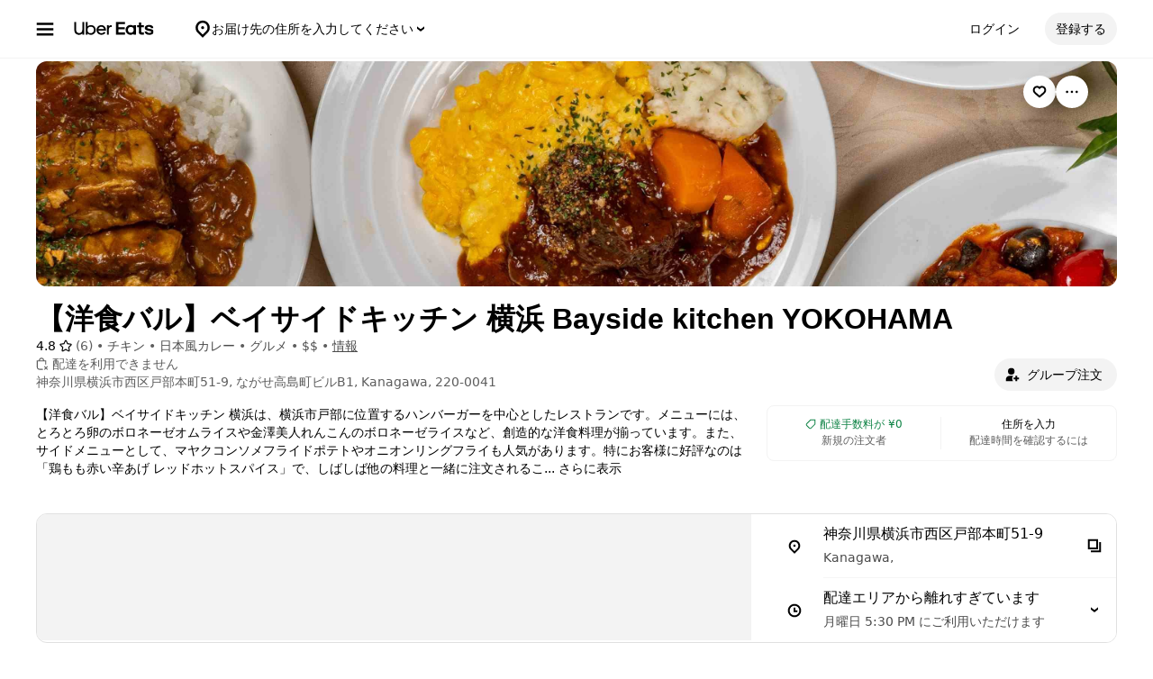

--- FILE ---
content_type: text/html; charset=utf-8
request_url: https://www.ubereats.com/jp/store/%E6%B4%8B%E9%A3%9F%E3%83%8F%E3%83%AB%E3%83%98%E3%82%A4%E3%82%B5%E3%82%A4%E3%83%88%E3%82%AD%E3%83%83%E3%83%81%E3%83%B3-%E6%A8%AA%E6%B5%9C-bayside-kitchen-yokohama/qshb8UBfQyGWRiZUCfuOrA
body_size: 180592
content:
<!doctype html><html lang="ja-JP" dir="ltr"><head><meta charset="utf-8" /><link rel="preload" href="/_static/client-main-d42afdc4f85a0b67.js" nonce="105bfba2-748a-46a5-a97e-e14c6b6fbef0"   as="script"/><link rel="preload" href="/_static/client-vendor-lodash-ca3521a948a5a337.js" nonce="105bfba2-748a-46a5-a97e-e14c6b6fbef0"   as="script"/><link rel="preload" href="/_static/client-vendor-core-31b48b9d2f51f9b9.js" nonce="105bfba2-748a-46a5-a97e-e14c6b6fbef0"   as="script"/><link rel="preload" href="/_static/client-vendor-react-0c2db6f1a70395c1.js" nonce="105bfba2-748a-46a5-a97e-e14c6b6fbef0"   as="script"/><link rel="preload" href="/_static/client-vendor-web-vitals-7912fddcd23ec71c.js" nonce="105bfba2-748a-46a5-a97e-e14c6b6fbef0"   as="script"/><link rel="preload" href="/_static/client-vendor-url-7e634a0757ada766.js" nonce="105bfba2-748a-46a5-a97e-e14c6b6fbef0"   as="script"/><link rel="preload" href="/_static/client-vendor-styletron-react-2e39b10b2d8219cb.js" nonce="105bfba2-748a-46a5-a97e-e14c6b6fbef0"   as="script"/><link rel="preload" href="/_static/client-vendor-history-758fbfdb26645015.js" nonce="105bfba2-748a-46a5-a97e-e14c6b6fbef0"   as="script"/><link rel="preload" href="/_static/client-40086-ee5d7e4b2d445639.js" nonce="105bfba2-748a-46a5-a97e-e14c6b6fbef0"   as="script"/><link rel="preload" href="/_static/client-83006-8aaf3f970fa2ec7e.js" nonce="105bfba2-748a-46a5-a97e-e14c6b6fbef0"   as="script"/><link rel="preload" href="/_static/client-11065-bf5c03d123299d4a.js" nonce="105bfba2-748a-46a5-a97e-e14c6b6fbef0"   as="script"/><link rel="preload" href="/_static/client-11697-291c9ddbb663aa00.js" nonce="105bfba2-748a-46a5-a97e-e14c6b6fbef0"   as="script"/><link rel="preload" href="/_static/client-14516-d0c07a0a4e335ba1.js" nonce="105bfba2-748a-46a5-a97e-e14c6b6fbef0"   as="script"/><link rel="preload" href="/_static/client-16459-d5cdc575dad3ec87.js" nonce="105bfba2-748a-46a5-a97e-e14c6b6fbef0"   as="script"/><link rel="preload" href="/_static/client-19640-b97800addf500513.js" nonce="105bfba2-748a-46a5-a97e-e14c6b6fbef0"   as="script"/><link rel="preload" href="/_static/client-20425-77a1043b4159fea0.js" nonce="105bfba2-748a-46a5-a97e-e14c6b6fbef0"   as="script"/><link rel="preload" href="/_static/client-22359-c19b36309dc448ef.js" nonce="105bfba2-748a-46a5-a97e-e14c6b6fbef0"   as="script"/><link rel="preload" href="/_static/client-22763-7006bd45e67d5322.js" nonce="105bfba2-748a-46a5-a97e-e14c6b6fbef0"   as="script"/><link rel="preload" href="/_static/client-23629-3cc07a8c7cd8ab48.js" nonce="105bfba2-748a-46a5-a97e-e14c6b6fbef0"   as="script"/><link rel="preload" href="/_static/client-24289-78103fc083f2ec07.js" nonce="105bfba2-748a-46a5-a97e-e14c6b6fbef0"   as="script"/><link rel="preload" href="/_static/client-27395-410c8aeec4c05b61.js" nonce="105bfba2-748a-46a5-a97e-e14c6b6fbef0"   as="script"/><link rel="preload" href="/_static/client-29142-ae862d4666cb02cf.js" nonce="105bfba2-748a-46a5-a97e-e14c6b6fbef0"   as="script"/><link rel="preload" href="/_static/client-29367-b365034874a0c9b6.js" nonce="105bfba2-748a-46a5-a97e-e14c6b6fbef0"   as="script"/><link rel="preload" href="/_static/client-31288-83e6dddbe0466c5d.js" nonce="105bfba2-748a-46a5-a97e-e14c6b6fbef0"   as="script"/><link rel="preload" href="/_static/client-34798-260e20ce3711a996.js" nonce="105bfba2-748a-46a5-a97e-e14c6b6fbef0"   as="script"/><link rel="preload" href="/_static/client-40920-1c692aa706f2d417.js" nonce="105bfba2-748a-46a5-a97e-e14c6b6fbef0"   as="script"/><link rel="preload" href="/_static/client-41013-753e01aea74185fa.js" nonce="105bfba2-748a-46a5-a97e-e14c6b6fbef0"   as="script"/><link rel="preload" href="/_static/client-43092-0aca355f7bc65ccb.js" nonce="105bfba2-748a-46a5-a97e-e14c6b6fbef0"   as="script"/><link rel="preload" href="/_static/client-44693-f256d59e5cbf906b.js" nonce="105bfba2-748a-46a5-a97e-e14c6b6fbef0"   as="script"/><link rel="preload" href="/_static/client-46332-6e3f133fa5161cf7.js" nonce="105bfba2-748a-46a5-a97e-e14c6b6fbef0"   as="script"/><link rel="preload" href="/_static/client-47403-e807badb76761990.js" nonce="105bfba2-748a-46a5-a97e-e14c6b6fbef0"   as="script"/><link rel="preload" href="/_static/client-49247-5abe5a8fedc0ea75.js" nonce="105bfba2-748a-46a5-a97e-e14c6b6fbef0"   as="script"/><link rel="preload" href="/_static/client-55990-635f099834b398a8.js" nonce="105bfba2-748a-46a5-a97e-e14c6b6fbef0"   as="script"/><link rel="preload" href="/_static/client-56825-2ae5dacda5d14d35.js" nonce="105bfba2-748a-46a5-a97e-e14c6b6fbef0"   as="script"/><link rel="preload" href="/_static/client-57845-c81eec51bf217768.js" nonce="105bfba2-748a-46a5-a97e-e14c6b6fbef0"   as="script"/><link rel="preload" href="/_static/client-58390-039df74b95cddf76.js" nonce="105bfba2-748a-46a5-a97e-e14c6b6fbef0"   as="script"/><link rel="preload" href="/_static/client-58415-5b7ec1566593edd6.js" nonce="105bfba2-748a-46a5-a97e-e14c6b6fbef0"   as="script"/><link rel="preload" href="/_static/client-60795-9420b58772a4b18f.js" nonce="105bfba2-748a-46a5-a97e-e14c6b6fbef0"   as="script"/><link rel="preload" href="/_static/client-63536-a154106ea3346913.js" nonce="105bfba2-748a-46a5-a97e-e14c6b6fbef0"   as="script"/><link rel="preload" href="/_static/client-63659-9c856ec9b04c6949.js" nonce="105bfba2-748a-46a5-a97e-e14c6b6fbef0"   as="script"/><link rel="preload" href="/_static/client-64514-ffa5f5abd9b6c1df.js" nonce="105bfba2-748a-46a5-a97e-e14c6b6fbef0"   as="script"/><link rel="preload" href="/_static/client-65595-ce3b1fba6aae5a37.js" nonce="105bfba2-748a-46a5-a97e-e14c6b6fbef0"   as="script"/><link rel="preload" href="/_static/client-6673-12d21f5606be6d1e.js" nonce="105bfba2-748a-46a5-a97e-e14c6b6fbef0"   as="script"/><link rel="preload" href="/_static/client-66981-58c83eb614c2f3c7.js" nonce="105bfba2-748a-46a5-a97e-e14c6b6fbef0"   as="script"/><link rel="preload" href="/_static/client-68026-7a875c5a46e2d000.js" nonce="105bfba2-748a-46a5-a97e-e14c6b6fbef0"   as="script"/><link rel="preload" href="/_static/client-70704-191ba3a7757eaf39.js" nonce="105bfba2-748a-46a5-a97e-e14c6b6fbef0"   as="script"/><link rel="preload" href="/_static/client-71062-9b1b8074948cd121.js" nonce="105bfba2-748a-46a5-a97e-e14c6b6fbef0"   as="script"/><link rel="preload" href="/_static/client-72632-ed8c67da3a329742.js" nonce="105bfba2-748a-46a5-a97e-e14c6b6fbef0"   as="script"/><link rel="preload" href="/_static/client-76981-bdc0bf1d54695abc.js" nonce="105bfba2-748a-46a5-a97e-e14c6b6fbef0"   as="script"/><link rel="preload" href="/_static/client-82892-e7011191dc1523dc.js" nonce="105bfba2-748a-46a5-a97e-e14c6b6fbef0"   as="script"/><link rel="preload" href="/_static/client-85721-20bd6d076b6a9fe5.js" nonce="105bfba2-748a-46a5-a97e-e14c6b6fbef0"   as="script"/><link rel="preload" href="/_static/client-87115-87b2899b90c3aaf3.js" nonce="105bfba2-748a-46a5-a97e-e14c6b6fbef0"   as="script"/><link rel="preload" href="/_static/client-87233-5c20e2d9bc18fe80.js" nonce="105bfba2-748a-46a5-a97e-e14c6b6fbef0"   as="script"/><link rel="preload" href="/_static/client-87247-5bbfbbc21b11fd54.js" nonce="105bfba2-748a-46a5-a97e-e14c6b6fbef0"   as="script"/><link rel="preload" href="/_static/client-87751-822e7137d23fa255.js" nonce="105bfba2-748a-46a5-a97e-e14c6b6fbef0"   as="script"/><link rel="preload" href="/_static/client-92782-e05c7079126d2b8b.js" nonce="105bfba2-748a-46a5-a97e-e14c6b6fbef0"   as="script"/><link rel="preload" href="/_static/client-97887-612d7feee6ac90bb.js" nonce="105bfba2-748a-46a5-a97e-e14c6b6fbef0"   as="script"/><link rel="preload" href="/_static/client-98868-8ff8e56f43404633.js" nonce="105bfba2-748a-46a5-a97e-e14c6b6fbef0"   as="script"/><link rel="preload" href="/_static/client-13078-d93bf2c25d0d22f5.js" nonce="105bfba2-748a-46a5-a97e-e14c6b6fbef0"   as="script"/><link rel="preload" href="/_static/client-13894-287429107e7fc74b.js" nonce="105bfba2-748a-46a5-a97e-e14c6b6fbef0"   as="script"/><link rel="preload" href="/_static/client-14364-cf91d4097314c7b3.js" nonce="105bfba2-748a-46a5-a97e-e14c6b6fbef0"   as="script"/><link rel="preload" href="/_static/client-17315-417bfd09b2eb68d2.js" nonce="105bfba2-748a-46a5-a97e-e14c6b6fbef0"   as="script"/><link rel="preload" href="/_static/client-19130-421db98217843140.js" nonce="105bfba2-748a-46a5-a97e-e14c6b6fbef0"   as="script"/><link rel="preload" href="/_static/client-20601-ce4529467a1f0d51.js" nonce="105bfba2-748a-46a5-a97e-e14c6b6fbef0"   as="script"/><link rel="preload" href="/_static/client-31129-9d12e53b4e5b9a67.js" nonce="105bfba2-748a-46a5-a97e-e14c6b6fbef0"   as="script"/><link rel="preload" href="/_static/client-31567-e12a265500151614.js" nonce="105bfba2-748a-46a5-a97e-e14c6b6fbef0"   as="script"/><link rel="preload" href="/_static/client-3554-9372c0d987c36b4f.js" nonce="105bfba2-748a-46a5-a97e-e14c6b6fbef0"   as="script"/><link rel="preload" href="/_static/client-40439-b08d85b9738e8628.js" nonce="105bfba2-748a-46a5-a97e-e14c6b6fbef0"   as="script"/><link rel="preload" href="/_static/client-41892-15ebe7427149ddb8.js" nonce="105bfba2-748a-46a5-a97e-e14c6b6fbef0"   as="script"/><link rel="preload" href="/_static/client-46702-53aa5d351a35a8a1.js" nonce="105bfba2-748a-46a5-a97e-e14c6b6fbef0"   as="script"/><link rel="preload" href="/_static/client-49881-943fc669030add2b.js" nonce="105bfba2-748a-46a5-a97e-e14c6b6fbef0"   as="script"/><link rel="preload" href="/_static/client-51483-ce3dfc0f7435aae2.js" nonce="105bfba2-748a-46a5-a97e-e14c6b6fbef0"   as="script"/><link rel="preload" href="/_static/client-51915-c27620ccfa0b4537.js" nonce="105bfba2-748a-46a5-a97e-e14c6b6fbef0"   as="script"/><link rel="preload" href="/_static/client-56089-952f17ff540fc878.js" nonce="105bfba2-748a-46a5-a97e-e14c6b6fbef0"   as="script"/><link rel="preload" href="/_static/client-56919-e27ec390d28a9743.js" nonce="105bfba2-748a-46a5-a97e-e14c6b6fbef0"   as="script"/><link rel="preload" href="/_static/client-60723-1ea8d27113ceb822.js" nonce="105bfba2-748a-46a5-a97e-e14c6b6fbef0"   as="script"/><link rel="preload" href="/_static/client-66006-0b2dde266f9a38e6.js" nonce="105bfba2-748a-46a5-a97e-e14c6b6fbef0"   as="script"/><link rel="preload" href="/_static/client-67900-48773c94607d97dc.js" nonce="105bfba2-748a-46a5-a97e-e14c6b6fbef0"   as="script"/><link rel="preload" href="/_static/client-72237-ee9be5a8ecad6856.js" nonce="105bfba2-748a-46a5-a97e-e14c6b6fbef0"   as="script"/><link rel="preload" href="/_static/client-78878-209071f89996d996.js" nonce="105bfba2-748a-46a5-a97e-e14c6b6fbef0"   as="script"/><link rel="preload" href="/_static/client-82542-0e79738852245c13.js" nonce="105bfba2-748a-46a5-a97e-e14c6b6fbef0"   as="script"/><link rel="preload" href="/_static/client-87244-28c25e1fc999eb28.js" nonce="105bfba2-748a-46a5-a97e-e14c6b6fbef0"   as="script"/><link rel="preload" href="/_static/client-93847-109c9ebce876d99b.js" nonce="105bfba2-748a-46a5-a97e-e14c6b6fbef0"   as="script"/><link rel="preload" href="/_static/client-94078-3b836fa3565b7195.js" nonce="105bfba2-748a-46a5-a97e-e14c6b6fbef0"   as="script"/><link rel="preload" href="/_static/client-94210-02e53235141025e2.js" nonce="105bfba2-748a-46a5-a97e-e14c6b6fbef0"   as="script"/><link rel="preload" href="/_static/client-97190-3bb0d242f174ba1a.js" nonce="105bfba2-748a-46a5-a97e-e14c6b6fbef0"   as="script"/><link rel="preload" href="/_static/client-98241-c3170d04e86a545d.js" nonce="105bfba2-748a-46a5-a97e-e14c6b6fbef0"   as="script"/><link rel="preload" href="/_static/client-88602-2264470ad41804d5.js" nonce="105bfba2-748a-46a5-a97e-e14c6b6fbef0"   as="script"/><link rel="preload" href="/_static/client-10202-d905b52c7b4bb393.js" nonce="105bfba2-748a-46a5-a97e-e14c6b6fbef0"   as="script"/><link rel="preload" href="/_static/client-11175-9633173441291173.js" nonce="105bfba2-748a-46a5-a97e-e14c6b6fbef0"   as="script"/><link rel="preload" href="/_static/client-14775-82e360a72b578255.js" nonce="105bfba2-748a-46a5-a97e-e14c6b6fbef0"   as="script"/><link rel="preload" href="/_static/client-16719-7400bed787e3aa13.js" nonce="105bfba2-748a-46a5-a97e-e14c6b6fbef0"   as="script"/><link rel="preload" href="/_static/client-1927-9f25935fb26bd75f.js" nonce="105bfba2-748a-46a5-a97e-e14c6b6fbef0"   as="script"/><link rel="preload" href="/_static/client-19777-f415045b197c881a.js" nonce="105bfba2-748a-46a5-a97e-e14c6b6fbef0"   as="script"/><link rel="preload" href="/_static/client-20829-3abf4952bc79ce7a.js" nonce="105bfba2-748a-46a5-a97e-e14c6b6fbef0"   as="script"/><link rel="preload" href="/_static/client-21154-593b693cd714d2f7.js" nonce="105bfba2-748a-46a5-a97e-e14c6b6fbef0"   as="script"/><link rel="preload" href="/_static/client-22520-f22137edc583e52b.js" nonce="105bfba2-748a-46a5-a97e-e14c6b6fbef0"   as="script"/><link rel="preload" href="/_static/client-2388-09f3686a4679d5be.js" nonce="105bfba2-748a-46a5-a97e-e14c6b6fbef0"   as="script"/><link rel="preload" href="/_static/client-24609-13df4aba23d8879f.js" nonce="105bfba2-748a-46a5-a97e-e14c6b6fbef0"   as="script"/><link rel="preload" href="/_static/client-24915-625bc7211dd8f49b.js" nonce="105bfba2-748a-46a5-a97e-e14c6b6fbef0"   as="script"/><link rel="preload" href="/_static/client-28865-ee408ecb2cee09e6.js" nonce="105bfba2-748a-46a5-a97e-e14c6b6fbef0"   as="script"/><link rel="preload" href="/_static/client-34801-4181abf99c07413c.js" nonce="105bfba2-748a-46a5-a97e-e14c6b6fbef0"   as="script"/><link rel="preload" href="/_static/client-36675-32f1b30ab699ab5d.js" nonce="105bfba2-748a-46a5-a97e-e14c6b6fbef0"   as="script"/><link rel="preload" href="/_static/client-37985-4710f9e23dbb0834.js" nonce="105bfba2-748a-46a5-a97e-e14c6b6fbef0"   as="script"/><link rel="preload" href="/_static/client-41489-2e07daba25b0bf8d.js" nonce="105bfba2-748a-46a5-a97e-e14c6b6fbef0"   as="script"/><link rel="preload" href="/_static/client-44068-9a8fa42ec4afaca8.js" nonce="105bfba2-748a-46a5-a97e-e14c6b6fbef0"   as="script"/><link rel="preload" href="/_static/client-45177-48c01e1b32b7a08c.js" nonce="105bfba2-748a-46a5-a97e-e14c6b6fbef0"   as="script"/><link rel="preload" href="/_static/client-51590-67d9d1779dfe5b38.js" nonce="105bfba2-748a-46a5-a97e-e14c6b6fbef0"   as="script"/><link rel="preload" href="/_static/client-53134-1a0db1f1de4544e1.js" nonce="105bfba2-748a-46a5-a97e-e14c6b6fbef0"   as="script"/><link rel="preload" href="/_static/client-54059-40754b805d13e809.js" nonce="105bfba2-748a-46a5-a97e-e14c6b6fbef0"   as="script"/><link rel="preload" href="/_static/client-54940-c1b74a8f4a31e07c.js" nonce="105bfba2-748a-46a5-a97e-e14c6b6fbef0"   as="script"/><link rel="preload" href="/_static/client-57261-de0f1a3eb3b1250a.js" nonce="105bfba2-748a-46a5-a97e-e14c6b6fbef0"   as="script"/><link rel="preload" href="/_static/client-57757-b117136d7d83a7f5.js" nonce="105bfba2-748a-46a5-a97e-e14c6b6fbef0"   as="script"/><link rel="preload" href="/_static/client-5786-cbc4c0149be3e6b8.js" nonce="105bfba2-748a-46a5-a97e-e14c6b6fbef0"   as="script"/><link rel="preload" href="/_static/client-58109-f14e3a7110607b36.js" nonce="105bfba2-748a-46a5-a97e-e14c6b6fbef0"   as="script"/><link rel="preload" href="/_static/client-62323-6568c3db5f9ad28e.js" nonce="105bfba2-748a-46a5-a97e-e14c6b6fbef0"   as="script"/><link rel="preload" href="/_static/client-65988-02b00843ca481cf6.js" nonce="105bfba2-748a-46a5-a97e-e14c6b6fbef0"   as="script"/><link rel="preload" href="/_static/client-70232-a1ec8d0e59dffab8.js" nonce="105bfba2-748a-46a5-a97e-e14c6b6fbef0"   as="script"/><link rel="preload" href="/_static/client-73000-bf53f91406ee709c.js" nonce="105bfba2-748a-46a5-a97e-e14c6b6fbef0"   as="script"/><link rel="preload" href="/_static/client-75014-0db4698ebc850aae.js" nonce="105bfba2-748a-46a5-a97e-e14c6b6fbef0"   as="script"/><link rel="preload" href="/_static/client-77228-a923728d64121291.js" nonce="105bfba2-748a-46a5-a97e-e14c6b6fbef0"   as="script"/><link rel="preload" href="/_static/client-77247-d27d33f8a2c02b8c.js" nonce="105bfba2-748a-46a5-a97e-e14c6b6fbef0"   as="script"/><link rel="preload" href="/_static/client-7735-ba736cf2f0176c79.js" nonce="105bfba2-748a-46a5-a97e-e14c6b6fbef0"   as="script"/><link rel="preload" href="/_static/client-78403-4f75596210642f99.js" nonce="105bfba2-748a-46a5-a97e-e14c6b6fbef0"   as="script"/><link rel="preload" href="/_static/client-83904-920a5083ae182b3d.js" nonce="105bfba2-748a-46a5-a97e-e14c6b6fbef0"   as="script"/><link rel="preload" href="/_static/client-91823-868fa6c6a958b5aa.js" nonce="105bfba2-748a-46a5-a97e-e14c6b6fbef0"   as="script"/><link rel="preload" href="/_static/client-92201-fd1fd007be1cffe9.js" nonce="105bfba2-748a-46a5-a97e-e14c6b6fbef0"   as="script"/><link rel="preload" href="/_static/client-94029-937be244b93dd2d0.js" nonce="105bfba2-748a-46a5-a97e-e14c6b6fbef0"   as="script"/><link rel="preload" href="/_static/client-97276-1242baa1f135e4a9.js" nonce="105bfba2-748a-46a5-a97e-e14c6b6fbef0"   as="script"/><link rel="preload" href="/_static/client-runtime-9e601ac2a98dc442.js" nonce="105bfba2-748a-46a5-a97e-e14c6b6fbef0"   as="script"/><title>【洋食バル】ベイサイドキッチン 横浜 Bayside kitchen YOKOHAMAのデリバリー ・持ち帰り| メニューを見る |横浜市 で 配達| ウーバーイーツ</title><script nonce="105bfba2-748a-46a5-a97e-e14c6b6fbef0" integrity="sha384-SFD/2kuY2oP7fuXM8+eoqoh4eedkTR8v417x1Tfz3GwYuHlgzmIKdrINqlFbD/67">!function(){var e,t,n,i,r={passive:!0,capture:!0},a=new Date,o=function(){i=[],t=-1,e=null,f(addEventListener)},c=function(i,r){e||(e=r,t=i,n=new Date,f(removeEventListener),u())},u=function(){if(t>=0&&t<n-a){var r={entryType:"first-input",name:e.type,target:e.target,cancelable:e.cancelable,startTime:e.timeStamp,processingStart:e.timeStamp+t};i.forEach((function(e){e(r)})),i=[]}},s=function(e){if(e.cancelable){var t=(e.timeStamp>1e12?new Date:performance.now())-e.timeStamp;"pointerdown"==e.type?function(e,t){var n=function(){c(e,t),a()},i=function(){a()},a=function(){removeEventListener("pointerup",n,r),removeEventListener("pointercancel",i,r)};addEventListener("pointerup",n,r),addEventListener("pointercancel",i,r)}(t,e):c(t,e)}},f=function(e){["mousedown","keydown","touchstart","pointerdown"].forEach((function(t){return e(t,s,r)}))},p="hidden"===document.visibilityState?0:1/0;addEventListener("visibilitychange",(function e(t){"hidden"===document.visibilityState&&(p=t.timeStamp,removeEventListener("visibilitychange",e,!0))}),!0);o(),self.webVitals={firstInputPolyfill:function(e){i.push(e),u()},resetFirstInputPolyfill:o,get firstHiddenTime(){return p}}}();</script><meta http-equiv="Content-Security-Policy" content="block-all-mixed-content;frame-src 'self' https://*.uber.com https://*.ubereats.com http://*.cdn-net.com https://tr.snapchat.com https://payments.uber.com https://payments.ubereats.com https://payments.postmates.com https://payments.order.store https://wpe-breeze.uberinternal.com https://payments-orchid.uber.com https://payments-otchs.uber.com https://payments-staging.uberinternal.com https://payments-staging.uber.com https://www.google.com/recaptcha/ https://auth.uberinternal.com https://gumi.criteo.com/ https://mug.criteo.com https://gum.criteo.com https://catalogs.uberinternal.com/ https://insight.adsrvr.org/ https://match.adsrvr.org https://s.amazon-adsystem.com/ https://*.sardine.ai https://*.arkoselabs.com https://*.online-metrix.net uber://* https://accounts.google.com 'self' bs.serving-sys.com click.appcast.io analytics.recruitics.com ci.iasds01.com cdn.krxd.net www.facebook.com *.doubleclick.net *.tealiumiq.com *.demdex.net *.optimizely.com;worker-src 'self' blob:;child-src 'self' blob: bs.serving-sys.com click.appcast.io analytics.recruitics.com ci.iasds01.com cdn.krxd.net www.facebook.com *.doubleclick.net *.tealiumiq.com *.demdex.net;connect-src 'self' 'self' https://*.uber.com https://duyt4h9nfnj50.cloudfront.net https://d3fa76b550dpw9.cloudfront.net https://d4p17acsd5wyj.cloudfront.net https://d3i4yxtzktqr9n.cloudfront.net https://dkl8of78aprwd.cloudfront.net https://cn-geo1.uber.com https://d1goeicueq33a8.cloudfront.net https://siteintercept.qualtrics.com https://payments.uber.com https://payments.ubereats.com https://payments.postmates.com https://payments.order.store https://wpe-breeze.uberinternal.com https://payments-orchid.uber.com https://payments-otchs.uber.com https://payments-staging.uberinternal.com https://payments-staging.uber.com https://analytics.tiktok.com https://analytics.google.com https://ad.doubleclick.net https://dynamic.criteo.com https://widget.us.criteo.com https://widget.as.criteo.com https://widget.eu.criteo.com https://sslwidget.criteo.com https://tr.snapchat.com https://app.paypay.ne.jp https://stg.paypay-corp.co.jp https://image.paypay.ne.jp https://d1g1f25tn8m2e6.cloudfront.net https://www.google.com/pagead/landing https://googleads.g.doubleclick.net/pagead/landing https://dyguxp1m9tbrw.cloudfront.net https://tc2.uber.com https://u-vsm.tmobiapi.com https://*.tiles.mapbox.com https://api.mapbox.com https://events.mapbox.com https://*.googleapis.com https://*.gstatic.com https://44.238.122.172 https://100.20.58.101 https://35.85.84.151 https://44.228.85.26 https://34.215.155.61 https://35.160.46.251 https://52.71.121.170 https://18.210.229.244 https://44.212.189.233 https://3.212.39.155 https://52.22.50.55 https://54.156.2.105 https://s.yimg.com/wi/config/10001384.json https://s.yimg.com/wi/config/10021978.json https://s.amazon-adsystem.com/ https://ara.paa-reporting-advertising.amazon/aat https://insight.adsrvr.org/ https://*.ubereats.com https://*.fpjs.io https://*.arkoselabs.com https://*.sardine.ai https://*.online-metrix.net https://*.wowscale.com https://www.google.com/recaptcha/* https://accounts.google.com https://auth.uber.com https://auth-sandbox.uber.com events.uber.com api.mixpanel.com d3i4yxtzktqr9n.cloudfront.net *.optimizely.com *.google-analytics.com *.tealiumiq.com *.demdex.net https://api-js.mixpanel.com;manifest-src 'self' https://*.uber.com;form-action 'self' https://tr.snapchat.com https://www.facebook.com/tr/ https://payments.uber.com https://payments.ubereats.com https://payments.postmates.com https://payments.order.store https://wpe-breeze.uberinternal.com https://payments-orchid.uber.com https://payments-otchs.uber.com https://payments-staging.uberinternal.com https://payments-staging.uber.com;object-src 'none';script-src 'self' 'unsafe-inline' https://d1a3f4spazzrp4.cloudfront.net https://d3i4yxtzktqr9n.cloudfront.net https://tb-static.uber.com https://tbs-static.uber.com 'nonce-105bfba2-748a-46a5-a97e-e14c6b6fbef0' https://bat.bing.com https://*.qualtrics.com https://analytics.twitter.com http://www.googletagservices.com http://*.cdn-net.com https://sc-static.net https://tr.snapchat.com https://*.yjtag.jp https://yjtag.yahoo.co.jp https://b92.yahoo.co.jp https://*.yimg.jp https://*.outbrain.com https://www.redditstatic.com https://analytics.tiktok.com https://dynamic.criteo.com https://static.criteo.net https://sslwidget.criteo.com https://widget.us.criteo.com https://widget.as.criteo.com https://widget.eu.criteo.com https://payments.uber.com https://payments.ubereats.com https://payments.postmates.com https://payments.order.store https://wpe-breeze.uberinternal.com https://payments-orchid.uber.com https://payments-otchs.uber.com https://payments-staging.uberinternal.com https://payments-staging.uber.com https://d4p17acsd5wyj.cloudfront.net https://www.google.com/recaptcha/ https://www.gstatic.com/recaptcha/ https://dca.ubereats.com https://phx.ubereats.com 'self' 'unsafe-eval' 'wasm-unsafe-eval' https://*.googleapis.com https://*.gstatic.com https://*.ggpht.com https://*.googleusercontent.com https://ln-rules.rewardstyle.com/bookmarklet.js https://dx.mountain.com/spx https://gs.mountain.com/gs https://px.mountain.com/st https://js.adsrvr.org/up_loader.1.1.0.js https://js.adsrvr.org/universal_pixel.1.1.3.js https://www.clarity.ms/tag/uet/4050272 https://www.clarity.ms/s/ https://b99.yahoo.co.jp/pagead/conversion_async.js https://b98.yahoo.co.jp/pagead/conversion_async.js https://c.amazon-adsystem.com/aat/amzn.js https://*.ubereats.com https://fpnpmcdn.net https://*.arkoselabs.com https://*.sardine.ai https://*.online-metrix.net 'sha512-RcM1Pe8HQQu1oalKaB94GzwQ7JS+xkjWhSOclkJj9mheuwkUAS0Of+xgKMeBFkl73Z7RZ6zR9MVG8aIq3P8IDQ==' https://accounts.google.com 'self' 'unsafe-eval' script.crazyegg.com www.google-analytics.com www.googletagmanager.com maps.googleapis.com maps.google.com tags.tiqcdn.com beacon.krxd.net cdn.krxd.net cdn.mxpnl.com www.googleadservices.com www.ziprecruiter.com analytics.recruitics.com edge.quantserve.com secure.quantserve.com connect.facebook.net cdn.nanigans.com api.nanigans.com *.adroll.com s.yimg.com sp.analytics.yahoo.com click.app-cast.com i.l.inmobicdn.net *.optimizely.com *.tealiumiq.com *.doubleclick.net static.ads-twitter.com https://www.google-analytics.com https://ssl.google-analytics.com maps.googleapis.com maps.google.com;style-src 'self' 'unsafe-inline' https://d1a3f4spazzrp4.cloudfront.net https://d3i4yxtzktqr9n.cloudfront.net https://tb-static.uber.com https://tbs-static.uber.com https://api.tiles.mapbox.com https://fonts.googleapis.com https://accounts.google.com"><script nonce="105bfba2-748a-46a5-a97e-e14c6b6fbef0" integrity="sha384-QN8G7NakC8rSNYtAAsHuJUqISsGUcNckg5m+HnBqOztxER8JTxYrZ5IyLooqrNlj">
          const messageCounts = {};
          const httpRegex = /^https?:///;
          onerror = function (m, s, l, c, e) {
            if (s && !httpRegex.test(s)) return;
            var getError = function(e){var a=e;return"object"==typeof e&&(e instanceof Array||(a={},Object.getOwnPropertyNames(e).forEach((function(c){a[c]=e[c]})))),a};
            var _e = e || {};
            messageCounts[m] = (messageCounts[m] || 0) + 1;
            if (_e.__handled || messageCounts[m] > 3) return;
            var x = new XMLHttpRequest();
            x.open('POST', '/_errors');
            x.setRequestHeader('Content-Type', 'application/json');
            x.send(
              JSON.stringify({
                ssr_build_hash: '0e00ea44875fe48c288d7c834e4cbe230799ea2c',
                message: m,
                source: s,
                line: l,
                col: c,
                error: getError(_e),
              })
            );
            _e.__handled = true;
          };
          </script><meta name=botdefense-enabled content=false /><link rel="alternate" hreflang="en-JP" href="https://www.ubereats.com/jp-en/store/%E6%B4%8B%E9%A3%9F%E3%83%8F%E3%83%AB%E3%83%98%E3%82%A4%E3%82%B5%E3%82%A4%E3%83%88%E3%82%AD%E3%83%83%E3%83%81%E3%83%B3-%E6%A8%AA%E6%B5%9C-bayside-kitchen-yokohama/qshb8UBfQyGWRiZUCfuOrA" /><link rel="alternate" hreflang="ja-JP" href="https://www.ubereats.com/jp/store/%E6%B4%8B%E9%A3%9F%E3%83%8F%E3%83%AB%E3%83%98%E3%82%A4%E3%82%B5%E3%82%A4%E3%83%88%E3%82%AD%E3%83%83%E3%83%81%E3%83%B3-%E6%A8%AA%E6%B5%9C-bayside-kitchen-yokohama/qshb8UBfQyGWRiZUCfuOrA" /><link rel="alternate" hreflang="x-default" href="https://www.ubereats.com/store/%E6%B4%8B%E9%A3%9F%E3%83%8F%E3%83%AB%E3%83%98%E3%82%A4%E3%82%B5%E3%82%A4%E3%83%88%E3%82%AD%E3%83%83%E3%83%81%E3%83%B3-%E6%A8%AA%E6%B5%9C-bayside-kitchen-yokohama/qshb8UBfQyGWRiZUCfuOrA" />
          <style>
            .grecaptcha-badge {
              visibility: hidden;
            }
          </style>
        <meta
                id="__SERVER_SIDE_THEME_PREFERENCE__"
                content="light"
              /><meta id="PRIVACY_BANNERS_GEO_IP" content="{\u0022countryCode\u0022:\u0022US\u0022,\u0022isoCodes\u0022:[\u0022OH\u0022]}" />
          <script type="application/json" id="__MARKETING_UCLICK_LINK_CONFIG__">
            %7B%22commonParams%22%3A%7B%22uclick_id%22%3A%5B%7B%22variable%22%3A%22sessionId%22%2C%22renameTo%22%3A%22uclick_id%22%2C%22value%22%3A%221b71e0eb-2747-473b-90c1-35cc5e0f8bd3%22%7D%5D%7D%2C%22attachSearchParams%22%3A%5B%7B%22domains%22%3A%5B%22uber.com%22%2C%22www.uber.com%22%2C%22auth.uber.com%22%2C%22bonjour.uber.com%22%2C%22business.uber.com%22%2C%22central.uber.com%22%2C%22direct.uber.com%22%2C%22drivers.uber.com%22%2C%22event.uber.com%22%2C%22gifts.uber.com%22%2C%22health.uber.com%22%2C%22helix-go-webview.uber.com%22%2C%22help.uber.com%22%2C%22m.uber.com%22%2C%22payments-orchid.uber.com%22%2C%22orchid.uber.com%22%2C%22partners.uber.com%22%2C%22payments-guest.uber.com%22%2C%22payments.uber.com%22%2C%22paypay.uber.com%22%2C%22reimagine.uber.com%22%2C%22restaurant-dashboard.uber.com%22%2C%22rent-webview.uber.com%22%2C%22riders.uber.com%22%2C%22travel.uber.com%22%2C%22vouchers.uber.com%22%2C%22wallet.uber.com%22%2C%22wav.uber.com%22%2C%22wc.uber.com%22%2C%22xlb.uber.com%22%2C%22restaurant.uberinternal.com%22%2C%22uberhealth.com%22%2C%22about.ubereats.com%22%2C%22merchants.ubereats.com%22%2C%22payments.ubereats.com%22%2C%22deliver.postmates.com%22%2C%22payments.postmates.com%22%5D%2C%22includes%22%3A%5B%22uclick_id%22%5D%7D%5D%7D
          </script>
        <script nonce="105bfba2-748a-46a5-a97e-e14c6b6fbef0" integrity="sha384-Uk1Ie9BiqgdwncJtyxU1DYIC0eZomkcEOqwMEXRWDzEIZRGF2vcQWKz2HQMYscql">(function (){function matchesAnyDomainPath(e,t){const n=e.host.toLowerCase(),a=e.pathname.toLowerCase();return(t||[]).some((function(e){const t=e.indexOf("/");let i,r;return t<0?(i=e,r=""):0===t?(i="*",r=e):(i=e.substring(0,t),r=e.substring(t)),r=r.toLowerCase(),i=i.toLowerCase(),("*"===i||n===i)&&a.startsWith(r)}))}function applySearchParamsConfig(e,t,n,a){(t||[]).forEach((function(t){matchesAnyDomainPath(e,t.domains)&&(t.includes&&n&&t.includes.forEach((e=>{(n[e]||[]).forEach(a)})),(t.params||[]).forEach(a))}))}function getEligibleValuesToAttach(e,t,n,a){const i={};for(const[e,n]of t?.searchParams||[])i[e]=n;const r=Object.assign({},window?.__marketing_uclick_link__?.variables||{});return applySearchParamsConfig(e,n,a,(function(e){e.variable?delete r[e.variable]:e.param&&delete i[e.param]})),{params:i,variables:r}}function attachQueryParams(e,t,n,a){applySearchParamsConfig(e,t,n,(function(t){const n=t.value?t.value:t.variable?a.variables[t.variable]:a.params[t.param];n&&e.searchParams.set(t.renameTo||t.variable||t.param,n)}))}function isSameDomainAllowed(e,t){return(t||[]).some((t=>matchesAnyDomainPath(e,t.domains)&&t.updateLinksOnSameDomain))}function mutateLinkFactory(e){const t=e&&e.commonParams||{},n=e&&e.attachSearchParams||[],a=e&&e.preventSearchParams||[],i=e&&e.skipOnSourcePages||[];return function(e){const r=new URL(window?.location?.href);if(!matchesAnyDomainPath(r,i)&&e.target instanceof Element){const i=e.target.closest("[href]");if(!i||i.getAttribute("data-uclick-id"))return;if(i.closest("svg"))return;const o=i.href||i.getAttribute(href)||"";if(!o)return;const s=new URL(o);if(!(s.host&&s.host!==r.host||isSameDomainAllowed(s,n)))return;const c=getEligibleValuesToAttach(s,r,a,t);if(attachQueryParams(s,n,t,c),s.href===o)return;i.setAttribute("href",s.href),i.setAttribute("data-uclick-id",window?.__marketing_uclick_link__?.variables?.sessionId||"")}}}function setVariables(e){window.__marketing_uclick_link__&&(window.__marketing_uclick_link__.variables=e)}function installHandlers(e){const t=document.getElementById(e);if(t&&t.textContent){const e=mutateLinkFactory(JSON.parse(decodeURIComponent(t.textContent)));document.addEventListener("mousedown",e),document.addEventListener("click",e),window.__marketing_uclick_link__={eventListener:e,variables:{}}}}function uninstallHandlers(){const e=window.__marketing_uclick_link__.eventListener;document.removeEventListener("mousedown",e),document.removeEventListener("click",e),window.__marketing_uclick_link__.eventListener=null}
installHandlers('__MARKETING_UCLICK_LINK_CONFIG__');})();</script><meta id="maps-fallback" content="uber" /><meta data-rh="true" name="viewport" content="width=device-width, initial-scale=1.0, maximum-scale=2.0"/><meta data-rh="true" name="theme-color" content="#000000"/><meta data-rh="true" name="DC.issued" content="1768552158480"/><meta data-rh="true" name="google-site-verification" content="VsuZf2_aDTFloKH9DDZwZkApKQdJ4vwWaIONAHsPNP4"/><meta data-rh="true" name="google-site-verification" content="e7Pbh7MPVYI_oxrqRArrQsy3Se3YyXMaTo318lmbXEY"/><meta data-rh="true" name="google-site-verification" content="udkBIuofpkvfW7oCltGi2L2zUdwv62MvDZsPGe7cTns"/><meta data-rh="true" name="google-site-verification" content="LZ1PBBewAIw1QSKSNu_29oArwY7FU8A5GvhVKt9DooE"/><meta data-rh="true" name="robots" content="index, follow"/><meta data-rh="true" property="og:url" content="https://www.ubereats.com/jp/store/洋食ハルヘイサイトキッチン-横浜-bayside-kitchen-yokohama/qshb8UBfQyGWRiZUCfuOrA"/><meta data-rh="true" name="twitter:url" content="https://www.ubereats.com/jp/store/洋食ハルヘイサイトキッチン-横浜-bayside-kitchen-yokohama/qshb8UBfQyGWRiZUCfuOrA"/><meta data-rh="true" property="og:type" content="website"/><meta data-rh="true" name="twitter:card" content="summary_large_image"/><meta data-rh="true" property="og:title" content="【洋食バル】ベイサイドキッチン 横浜 Bayside kitchen YOKOHAMAのデリバリー ・持ち帰り| メニューを見る |横浜市 で 配達| ウーバーイーツ"/><meta data-rh="true" name="twitter:title" content="【洋食バル】ベイサイドキッチン 横浜 Bayside kitchen YOKOHAMAのデリバリー ・持ち帰り| メニューを見る |横浜市 で 配達| ウーバーイーツ"/><meta data-rh="true" name="description" content="Uber アカウントで、横浜市の【洋食バル】ベイサイドキッチン 横浜 Bayside kitchen YOKOHAMAに料理の配達を注文できます。メニューや人気商品の閲覧、注文状況の確認ができます。"/><meta data-rh="true" property="og:description" content="Uber アカウントで、横浜市の【洋食バル】ベイサイドキッチン 横浜 Bayside kitchen YOKOHAMAに料理の配達を注文できます。メニューや人気商品の閲覧、注文状況の確認ができます。"/><meta data-rh="true" name="twitter:description" content="Uber アカウントで、横浜市の【洋食バル】ベイサイドキッチン 横浜 Bayside kitchen YOKOHAMAに料理の配達を注文できます。メニューや人気商品の閲覧、注文状況の確認ができます。"/><meta data-rh="true" property="og:image" content="https://tb-static.uber.com/prod/image-proc/processed_images/eab6b9f0c364a7bdb6842fd3971435e0/16bb0a3ab8ea98cfe8906135767f7bf4.jpeg"/><meta data-rh="true" name="twitter:image" content="https://tb-static.uber.com/prod/image-proc/processed_images/eab6b9f0c364a7bdb6842fd3971435e0/16bb0a3ab8ea98cfe8906135767f7bf4.jpeg"/><link data-rh="true" rel="apple-touch-icon" sizes="192x192" href="/_static/35b3b9a3182fec82.png"/><link data-rh="true" rel="apple-touch-icon" sizes="512x512" href="/_static/9d965730ecb40206.png"/><link data-rh="true" rel="shortcut icon" type="image/x-icon" href="/_static/d526ae562360062f.ico"/><link data-rh="true" rel="icon" type="image/x-icon" href="/_static/d526ae562360062f.ico"/><link data-rh="true" rel="manifest" href="/manifest.json" type="application/json"/><link data-rh="true" rel="schema.DC" href="http://purl.org/dc/elements/1.1/"/><link data-rh="true" rel="preconnect" href="https://tb-static.uber.com"/><link data-rh="true" rel="preconnect" href="https://csp.uber.com"/><link data-rh="true" rel="preconnect" href="https://sc-static.net"/><link data-rh="true" rel="preconnect" href="https://www.google.com"/><link data-rh="true" rel="preconnect" href="https://www.googletagmanager.com"/><link data-rh="true" rel="preconnect" href="https://www.google-analytics.com"/><link data-rh="true" rel="preconnect" href="https://fonts.gstatic.com"/><link data-rh="true" rel="preconnect" href="https://b92.yahoo.co.jp"/><link data-rh="true" rel="preconnect" href="https://s.yimg.jp"/><link data-rh="true" rel="dns-prefetch" href="https://googleads.g.doubleclick.net"/><link data-rh="true" rel="dns-prefetch" href="https://td.doubleclick.net"/><link data-rh="true" rel="dns-prefetch" href="https://googleads.g.doubleclick.net"/><link data-rh="true" rel="dns-prefetch" href="https://connect.facebook.net"/><link data-rh="true" rel="dns-prefetch" href="https://www.facebook.com"/><link data-rh="true" rel="dns-prefetch" href="https://t.co"/><link data-rh="true" rel="dns-prefetch" href="https://analytics.twitter.com"/><link data-rh="true" rel="dns-prefetch" href="https://static.ads-twitter.com"/><link data-rh="true" rel="dns-prefetch" href="https://sp.analytics.yahoo.com"/><link data-rh="true" rel="dns-prefetch" href="https://pt.ispot.tv"/><link data-rh="true" rel="dns-prefetch" href="https://analytics.tiktok.com"/><link data-rh="true" rel="dns-prefetch" href="https://tr.snapchat.com"/><link data-rh="true" rel="preload" href="https://bat.bing.com/bat.js" as="script"/><link data-rh="true" rel="preload" href="https://tags.tiqcdn.com/utag/uber/eatsv2/prod/utag.js" as="script"/><link data-rh="true" rel="preload" href="https://d3i4yxtzktqr9n.cloudfront.net/web-eats-v2/eee1724e2e5a8ebd.woff2" as="font"/><link data-rh="true" rel="preload" href="https://d3i4yxtzktqr9n.cloudfront.net/web-eats-v2/276edd4275dda838.woff2" as="font"/><link data-rh="true" rel="preload" href="https://d3i4yxtzktqr9n.cloudfront.net/web-eats-v2/14f73a3f74611002.woff2" as="font"/><link data-rh="true" rel="canonical" href="https://www.ubereats.com/jp/store/%E6%B4%8B%E9%A3%9F%E3%83%8F%E3%83%AB%E3%83%98%E3%82%A4%E3%82%B5%E3%82%A4%E3%83%88%E3%82%AD%E3%83%83%E3%83%81%E3%83%B3-%E6%A8%AA%E6%B5%9C-bayside-kitchen-yokohama/qshb8UBfQyGWRiZUCfuOrA"/><link data-rh="true" rel="preload" href="https://tb-static.uber.com/prod/image-proc/processed_images/eab6b9f0c364a7bdb6842fd3971435e0/ec1689ae3a25695f1b8e25c59bec5034.jpeg" as="image"/><link data-rh="true" rel="preload" href="https://tb-static.uber.com/prod/image-proc/processed_images/eab6b9f0c364a7bdb6842fd3971435e0/d24a30ada2fef6c54cef8739d94823b0.jpeg" as="image"/><link data-rh="true" rel="preload" href="/_static/97c43f8974e6c876.svg" as="image"/><style data-rh="true" >
  body{background:#FFFFFF;color:#000000;font-family:UberMoveText, system-ui, "Helvetica Neue", Helvetica, Arial, sans-serif;}
  </style><style class="_styletron_hydrate_" data-hydrate="keyframes">@keyframes _ae{from{max-width:0%;opacity:0}to{max-width:100%;opacity:1}}@keyframes _af{0%{opacity:0}100%{opacity:1}}@keyframes _ag{0%{visibility:visible}100%{visibility:hidden}}</style><style class="_styletron_hydrate_">._ae{height:100%}._af{box-sizing:border-box}._ag{position:absolute}._ah{top:-10000px}._ai{left:-10000px}._aj{min-width:100%}._ak{position:relative}._al{display:-webkit-box;display:-moz-box;display:-ms-flexbox;display:-webkit-flex;display:flex}._am{-webkit-box-orient:vertical;-webkit-box-direction:normal;flex-direction:column}._an{background:rgba(38, 38, 38, 0.8)}._ao{width:0}._ap{height:0}._aq{-webkit-box-orient:horizontal;-webkit-box-direction:normal;flex-direction:row}._ar{position:fixed}._as{top:0}._at{left:0}._au{z-index:6}._av{overflow-y:hidden}._aw{-webkit-overflow-scrolling:touch}._ax{opacity:0}._ay{-webkit-transition:opacity 0.40s ease-in-out, width 0s 0.40s, height 0s 0.40s;-moz-transition:opacity 0.40s ease-in-out, width 0s 0.40s, height 0s 0.40s;transition:opacity 0.40s ease-in-out, width 0s 0.40s, height 0s 0.40s}._az{transform:translateX(-300px)}._b0{background-color:#FFFFFF}._b1{color:#000000}._b2{max-width:80%}._b3{width:300px}._b4{box-shadow:0px 0px 25px rgba(0, 0, 0, 0.1)}._b5{padding:24px}._b6{overflow-y:auto}._b7{overflow-x:hidden}._b8{-webkit-transition:all 0.40s ease-in-out;-moz-transition:all 0.40s ease-in-out;transition:all 0.40s ease-in-out}._b9{-webkit-box-pack:justify;justify-content:space-between}._ba{min-height:calc(100vh - 72px)}._bb{margin-top:24px}._bc{margin-bottom:24px}._bd{margin-bottom:20px}._be{font-family:UberMoveText, system-ui, "Helvetica Neue", Helvetica, Arial, sans-serif}._bf{font-size:14px}._bg{font-weight:500}._bh{line-height:16px}._bi{margin:12px 0}._bj{-webkit-box-align:center;align-items:center}._bk{gap:8px}._bl{height:1px}._bm{width:1px}._bn{overflow:hidden}._bo{clip:rect(1px, 1px, 1px, 1px)}._bp{white-space:nowrap}._bq{margin:-1px}._br:focus[data-focus-visible-added]{height:auto}._bs:focus[data-focus-visible-added]{width:auto}._bt:focus[data-focus-visible-added]{overflow:visible}._bu:focus[data-focus-visible-added]{margin:0}._bv:focus[data-focus-visible-added]{clip:auto}._bw:focus[data-focus-visible-added]{top:24px}._bx:focus[data-focus-visible-added]{left:24px}._by:focus[data-focus-visible-added]{padding:12px 16px}._bz:focus[data-focus-visible-added]{z-index:8}._c0:focus[data-focus-visible-added]{font-size:16px}._c1:focus[data-focus-visible-added]{line-height:20px}._c2:focus[data-focus-visible-added]{font-family:UberMoveText, system-ui, "Helvetica Neue", Helvetica, Arial, sans-serif}._c3:focus[data-focus-visible-added]{font-weight:500}._c4:focus[data-focus-visible-added]{border-radius:8px}._c5:focus[data-focus-visible-added]{color:#000000}._c6:focus[data-focus-visible-added]{background:#F3F3F3}._c7:focus[data-focus-visible-added]:hover{background:#DDDDDD}._c8:focus[data-focus-visible-added]:active{background:#BBBBBB}._c9:focus[data-focus-visible-added]:focus[data-focus-visible-added]{outline:none}._ca:focus[data-focus-visible-added]:focus[data-focus-visible-added]{box-shadow:0 0 0 2px #276EF1}._cb{flex:0}._cc{-webkit-margin-start:-14px;-moz-margin-start:-14px;margin-inline-start:-14px}._cd{-webkit-margin-start:8px;-moz-margin-start:8px;margin-inline-start:8px}._ce{-webkit-margin-end:28px;-moz-margin-end:28px;margin-inline-end:28px}._cf{-webkit-box-pack:start;justify-content:flex-start}._cg{-webkit-box-pack:end;justify-content:flex-end}._ch{-webkit-box-flex:0;flex-grow:0}._ci{-webkit-margin-start:24px;-moz-margin-start:24px;margin-inline-start:24px}._cj{height:64px}._ck{width:100%}._cl{background:#FFFFFF}._cm{border-bottom:1px solid #F3F3F3}._cn{margin:0 auto}._co{-webkit-transition:all 400ms ease;-moz-transition:all 400ms ease;transition:all 400ms ease}._cp{max-width:1920px}._cq{min-width:1024px}._cr{padding-left:40px}._cs{padding-right:40px}._ct{display:-webkit-inline-box;display:-moz-inline-box;display:-ms-inline-flexbox;display:-webkit-inline-flex;display:inline-flex}._cu{-webkit-box-pack:center;justify-content:center}._cv{border-left-width:0}._cw{border-top-width:0}._cx{border-right-width:0}._cy{border-bottom-width:0}._cz{border-left-style:none}._d0{border-top-style:none}._d1{border-right-style:none}._d2{border-bottom-style:none}._d3{outline:none}._d4{box-shadow:none}._d5{text-decoration:none}._d6{-webkit-appearance:none}._d7{-webkit-transition-property:background;-moz-transition-property:background;transition-property:background}._d8{transition-duration:200ms}._d9{transition-timing-function:cubic-bezier(0, 0, 1, 1)}._da{cursor:pointer}._db:disabled{cursor:not-allowed}._dc:disabled{background-color:#F3F3F3}._dd:disabled{color:#A6A6A6}._de{margin-left:0}._df{margin-top:0}._dg{margin-right:0}._dh{margin-bottom:0}._di{font-size:16px}._dj{line-height:20px}._dk{border-top-right-radius:50%}._dl{border-bottom-right-radius:50%}._dm{border-top-left-radius:50%}._dn{border-bottom-left-radius:50%}._do{padding-top:0}._dp{padding-bottom:0}._dq{padding-left:0}._dr{padding-right:0}._ds:focus-visible{box-shadow:inset 0 0 0 2px #FFFFFF, 0 0 0 2px #276EF1 }._dt{background-color:transparent}._dv:active{box-shadow:inset 999px 999px 0px rgba(0, 0, 0, 0.08) }._dw{height:48px}._dx{width:48px}._dy{-webkit-filter:unset;filter:unset}._dz{width:auto}._e0{height:16px}._e1{display:block}._e2{flex:1 1 auto}._e3{align-self:flex-start}._e4{min-width:250px}._e5{flex:0 1 auto}._e6{animation-name:_ae}._e7{animation-duration:400ms}._e8{animation-fill-mode:forwards}._e9{flex:1}._ea{animation-name:_af}._eb{height:36px}._ec{padding-left:16px}._ed{padding-right:16px}._ee{-ms-grid-row-align:center;align-self:center}._ef{gap:4px}._eg{border-radius:36px}._eh:hover{opacity:0.8}._ei{border-radius:500px}._ej{padding:12px}._ek{margin-right:16px}._el{background:#F3F3F3}._em:hover{background:#DDDDDD}._en:active{background:#BBBBBB}._eo:focus[data-focus-visible-added]{outline:none}._ep:focus[data-focus-visible-added]{box-shadow:0 0 0 2px #276EF1}._eq{max-width:1280px}._er{padding:0 40px}._es{margin-top:4px}._et{overflow:visible}._eu{height:250px}._ev{border:none}._ew{border-radius:12px}._ex{background:transparent}._ey{-webkit-backdrop-filter:blur(8px);backdrop-filter:blur(8px)}._ez{object-fit:cover}._f0{opacity:1}._f1{-webkit-transition:opacity 400ms ease;-moz-transition:opacity 400ms ease;transition:opacity 400ms ease}._f2{padding-top:16px}._f3{padding-left:32px}._f4{padding-right:32px}._f5{-webkit-column-gap:8px;column-gap:8px}._f6{height:calc(250px - 76px/2)}._f7{min-height:67px}._f8{border-radius:50%}._f9{min-width:36px}._fa{min-height:36px}._fb{width:36px}._fc:after{content:""}._fd:after{position:absolute}._fe:after{top:-8px}._ff:after{bottom:-8px}._fg:after{left:-8px}._fh:after{right:-8px}._fi{box-shadow:0px 4px 16px rgba(0, 0, 0, 0.12)}._fj{-webkit-box-lines:nowrap;flex-wrap:nowrap}._fk{-webkit-box-align:end;align-items:flex-end}._fl{margin-top:54px}._fm{margin-left:0px}._fn{margin-bottom:16px}._fo{-webkit-box-align:start;align-items:flex-start}._fp{max-width:100%}._fq{margin:0}._fr{padding:0}._fs{font-family:UberMove, sans-serif}._ft{font-size:32px}._fu{font-weight:700}._fv{line-height:40px}._fw{-webkit-box-lines:multiple;flex-wrap:wrap}._fx{cursor:inherit}._fy{white-space:pre-wrap}._fz{-webkit-text-decoration-line:none;text-decoration-line:none}._g0{font-weight:normal}._g1{visibility:hidden}._g2{color:#5E5E5E}._g3{color:#4B4B4B}._g4{align-self:flex-end}._g5{text-decoration:underline}._g6{-webkit-box-align:flex-center;align-items:flex-center}._g7{-webkit-box-flex:1;flex-grow:1}._g8{justify-self:flex-end}._g9{max-height:36px}._ga{flex-shrink:0}._gb{display:inline-block}._gc{z-index:0}._gd{z-index:inherit}._ge{min-width:-webkit-fit-content;min-width:-moz-fit-content;min-width:fit-content}._gf{padding:8px 16px 8px 8px}._gg{width:24px}._gh{height:24px}._gi{width:16px}._gj{flex:none}._gk{fill:currentColor}._gl{margin:0 0 0 4px}._gm{margin:auto}._gn{padding-left:0px}._go{padding-right:0px}._gp{margin-left:-8px}._gq{margin-right:-8px}._h3{margin-top:12px}._h4{margin-left:8px}._h5{margin-right:8px}._h6{margin-bottom:0px}._h7{order:0}._hq{text-align:left}._hr{margin:0 0 24px 0}._hs{margin-top:2px}._ht{display:none}._hx{margin-left:-0px}._hy{margin-right:-0px}._i8{border:1px solid #F3F3F3}._i9{border-radius:8px}._ia{padding-top:12px}._ib{padding-bottom:12px}._ic{margin-right:0px}._im{padding:0 8px}._in{text-align:center}._io{font-size:12px}._ip{color:#0E8345}._iq{display:-webkit-box}._ir{-webkit-box-orient:vertical}._is{-webkit-line-clamp:2}._it{text-overflow:ellipsis}._iu{cursor:default}._iv{margin-left:-1px}._iw{-ms-grid-row-align:stretch;align-self:stretch}._ix:after{max-height:37px}._iy:after{height:100%}._iz:after{width:1px}._j0:after{background-color:#F3F3F3}._j4{margin-top:16px}._j5{border-color:hsla(0, 0%, 0%, 0.12)}._j6{border-style:solid}._j7{border-width:1px}._j8{width:calc(66.666% - 6px)}._j9{height:140px}._ja{max-height:140px}._jb{width:calc(33.333% + 6px)}._jc{height:-webkit-fit-content;height:-moz-fit-content;height:fit-content}._jd{z-index:2}._je{list-style-type:none}._jf{border-top-left-radius:0}._jg{border-top-right-radius:0}._jh{border-bottom-left-radius:0}._ji{border-bottom-right-radius:0}._jj{text-align:inherit}._jk{color:inherit}._jl{font:inherit}._jm{width:64px}._jn{border-top-width:1px}._jo{border-top-color:hsla(0, 0%, 0%, 0.04)}._jp{border-bottom-width:1px}._jq{border-bottom-style:solid}._jr{border-bottom-color:hsla(0, 0%, 0%, 0.04)}._js{border-left-width:1px}._jt{border-left-color:hsla(0, 0%, 0%, 0.04)}._ju{border-right-width:1px}._jv{border-right-color:hsla(0, 0%, 0%, 0.04)}._jw{min-height:64px}._jx{display:-ms-grid;display:grid}._jy{grid-gap:2px}._jz{border-bottom-color:transparent}._k0{transform:rotate(0deg)}._k1{overflow:auto}._k2{padding-left:64px}._k3{padding-bottom:16px}._k4{padding-top:0px}._k5{right:0}._k6{margin-bottom:12px}._kd{animation-timing-function:linear}._ke{animation-name:_ag}._kf{animation-delay:0ms}._kg{padding-top:4px}._kh{margin-top:40px}._ki:first-of-type{margin-top:24px}._kj{border-radius:0px}._kk{overflow:default}._kl{padding:8px 0 16px 0}._km{$border-radius:0px 0px 0 0}._kn{-webkit-line-clamp:1}._ko{font-size:24px}._kp{line-height:32px}._kq{margin-left:calc(16px * -1)}._kr{margin-right:calc(16px * -1)}._ks{overflow-x:scroll}._kt{scrollbar-width:none}._ku::-webkit-scrollbar{display:none}._kv{flex-basis:100%}._kw{margin-right:24px}._kx{scroll-snap-align:start}._ky{grid-gap:40px 24px}._kz{-ms-grid-columns:repeat(5, 1fr);grid-template-columns:repeat(5, 1fr)}._l4{min-width:0}._l7{grid-column:span 1}._l8{flex-flow:column nowrap}._l9{height:188px}._la{animation-name:loadingAnimation}._lb{animation-duration:2s}._lc{animation-iteration-count:infinite}._ld{background-image:-webkit-linear-gradient(120deg, #E8E8E8 20%, #F3F3F3 28%, #E8E8E8 43%);background-image:-moz-linear-gradient(120deg, #E8E8E8 20%, #F3F3F3 28%, #E8E8E8 43%);background-image:linear-gradient(120deg, #E8E8E8 20%, #F3F3F3 28%, #E8E8E8 43%)}._le{background-size:100vw 188px}._lf{bottom:0}._lg{background:rgba(0, 0, 0, 0.02)}._lh{width:calc(100% - 10px)}._li{top:8px}._lj{order:1}._lk{left:8px}._ll{right:unset}._lm{align-content:flex-start}._ln{color:#FFFFFF}._lo{background-color:#0E8345}._lp{border-left-color:rgba(0, 0, 0, 0.08)}._lq{border-right-color:rgba(0, 0, 0, 0.08)}._lr{border-top-color:rgba(0, 0, 0, 0.08)}._ls{border-bottom-color:rgba(0, 0, 0, 0.08)}._lt{border-left-style:solid}._lu{border-right-style:solid}._lv{border-top-style:solid}._lw{border-top-left-radius:4px}._lx{border-top-right-radius:4px}._ly{border-bottom-right-radius:4px}._lz{border-bottom-left-radius:4px}._m0{height:20px}._m1{padding-left:4px}._m2{padding-right:4px}._m3{width:-webkit-fit-content;width:-moz-fit-content;width:fit-content}._m4{right:8px}._m5{bottom:8px}._m6{padding:4px 0 0 0}._m7{margin-top:-2px}._m8{-webkit-line-clamp:3}._m9{margin-top:0px}._ma{margin-left:2px}._mb{opacity:none}._mc{list-style:none}._md:first-of-type{margin-top:0}._me:first-of-type{margin-top:0px}._mf{grid-gap:24px}._mg{-ms-grid-columns:repeat(2, 1fr);grid-template-columns:repeat(2, 1fr)}._mj{grid-column:span 2}._mk{height:auto}._ml{-webkit-box-align:stretch;align-items:stretch}._mn{padding:16px 16px 12px 16px}._mo{word-break:break-word}._mp{color:#757575}._mq{height:145px}._mr{width:145px}._ms{border-radius:0}._mt{margin:24px 0 28px 0}._mu{border-bottom-color:#F3F3F3}._mv{padding-left:20px}._mw{padding-right:20px}._mx{outline-offset:-3px}._my:hover{color:#000000}._mz{line-height:24px}._n0{-webkit-transition-property:height;-moz-transition-property:height;transition-property:height}._n1{transition-duration:500ms}._n2{transition-timing-function:cubic-bezier(0.22, 1, 0.36, 1)}._n3{padding-top:24px}._n4{padding-bottom:40px}._n5{padding-left:24px}._n6{padding-right:24px}._n7{-webkit-transition-property:opacity,visibility;-moz-transition-property:opacity,visibility;transition-property:opacity,visibility}._n8{transition-delay:200ms}._n9{border-radius:4px}._na{padding:12px 12px 4px 12px}._nb{white-space:wrap}._nc{margin:0 0 8px 0}._nd:visited:visited{color:#000000}._ne{font-size:inherit}._nf{line-height:inherit}._ng{-webkit-transition-property:backgroundSize;-moz-transition-property:backgroundSize;transition-property:backgroundSize}._nh{text-underline-position:under}._ni{will-change:background-size}._nj{background-size:0% 100%, 100% 100%}._nk{background-repeat:no-repeat}._nl{background-image:none}._nm:hover{color:#4B4B4B}._nn:hover{background-size:100% 100%, 100% 100%}._no:focus{outline:none}._np:focus{outline-offset:1px}._nq:focus{text-decoration:none}._nr:visited{color:#727272}._ns:active{color:#5E5E5E}._nt{vertical-align:middle}._nu{margin-bottom:8px}._nv{padding-top:72px}._nw{padding:72px 0px 88px}._nx{margin-top:80px}._ny{border-top:1px solid #F3F3F3}._nz{flex:2}._o0{margin-bottom:64px}._o1{flex-flow:row wrap}._o2{gap:16px}._o3:hover{text-decoration:underline}._o4{margin:40px 0}._o5{background-color:#F3F3F3}._o6{flex:1 0 36px}._o7{z-index:5}._o8{max-width:410px}._o9{margin:80px auto 0 auto}._oa{width:226px}._ob{padding-bottom:24px}._oc{font-size:36px}._od{line-height:44px}</style><style class="_styletron_hydrate_" media="screen and (min-width: 320px)">._gr{padding-left:0px}._gs{padding-right:0px}._gt{margin-left:-8px}._gu{margin-right:-8px}._h8{display:block}._h9{width:calc(66.66666666666667% - 16px)}._ha{margin-left:calc(0% + 8px)}._hb{margin-right:8px}._hc{margin-bottom:0px}._hd{order:0}._hu{width:calc(33.333333333333336% - 16px)}._hz{margin-left:-0px}._i0{margin-right:-0px}._i1{-webkit-box-align:center;align-items:center}._id{width:calc(50% - 0px)}._ie{margin-left:calc(0% + 0px)}._if{margin-right:0px}._j1{width:calc(100% - 16px)}._k7{width:calc(100% - 0px)}._k8{margin-bottom:12px}</style><style class="_styletron_hydrate_" media="screen and (min-width: 600px)">._gv{padding-left:0px}._gw{padding-right:0px}._gx{margin-left:-8px}._gy{margin-right:-8px}._he{display:block}._hf{width:calc(66.66666666666667% - 16px)}._hg{margin-left:calc(0% + 8px)}._hh{margin-right:8px}._hi{margin-bottom:0px}._hj{order:0}._hv{width:calc(33.333333333333336% - 16px)}._i2{margin-left:-0px}._i3{margin-right:-0px}._i4{-webkit-box-align:center;align-items:center}._ig{width:calc(50% - 0px)}._ih{margin-left:calc(0% + 0px)}._ii{margin-right:0px}._j2{width:calc(100% - 16px)}._k9{width:calc(100% - 0px)}._ka{margin-bottom:12px}</style><style class="_styletron_hydrate_" media="screen and (min-width: 1024px)">._gz{padding-left:0px}._h0{padding-right:0px}._h1{margin-left:-8px}._h2{margin-right:-8px}._hk{display:block}._hl{width:calc(66.66666666666667% - 16px)}._hm{margin-left:calc(0% + 8px)}._hn{margin-right:8px}._ho{margin-bottom:0px}._hp{order:0}._hw{width:calc(33.333333333333336% - 16px)}._i5{margin-left:-0px}._i6{margin-right:-0px}._i7{-webkit-box-align:center;align-items:center}._ij{width:calc(50% - 0px)}._ik{margin-left:calc(0% + 0px)}._il{margin-right:0px}._j3{width:calc(100% - 16px)}._kb{width:calc(100% - 0px)}._kc{margin-bottom:12px}</style><style class="_styletron_hydrate_" media="screen and (min-width: 1280px)">._mi{-ms-grid-columns:repeat(4, 1fr);grid-template-columns:repeat(4, 1fr)}</style><style class="_styletron_hydrate_" media="screen and (max-width: 1200px)">._l3{-ms-grid-columns:repeat(5, 1fr);grid-template-columns:repeat(5, 1fr)}._mh{-ms-grid-columns:repeat(2, 1fr);grid-template-columns:repeat(2, 1fr)}</style><style class="_styletron_hydrate_" media="(hover: hover)">._du:hover{box-shadow:inset 999px 999px 0px rgba(0, 0, 0, 0.04) }</style><style class="_styletron_hydrate_" media="all and (-ms-high-contrast: none), (-ms-high-contrast: active)">._l0{display:-webkit-box;display:-moz-box;display:-ms-flexbox;display:-webkit-flex;display:flex}._l1{-webkit-box-lines:multiple;flex-wrap:wrap}._l2{margin:0 -12px}._l5{width:calc(33% - 24px)}._l6{margin:0px 12px 24px 12px}._mm{height:158px}</style>
        <script type="application/json" id="__UNIVERSAL_EVENTS_CONFIG__">
          {\u0022useBrowserPluginV2\u0022:true,\u0022browserPluginOptions\u0022:{\u0022rateLimitMode\u0022:\u0022SHADOW\u0022}}
        </script>
      
        <meta name="ciid" id="__CIID__" content="ca780b6d-fe20-40de-afca-557f3f5577e9" />
      
        <style>
          .ladle-main{padding:0}html,body,#root,#wrapper{height:100%}
body.webview #root,body.webview #wrapper{height:auto}
html{font-family:sans-serif;-ms-text-size-adjust:100%;-webkit-text-size-adjust:100%;-webkit-tap-highlight-color:rgba(0,0,0,0);}
body{margin:0}
h1,h2,h3,h4,p{margin:0;font-weight:normal;}
ul{padding:0;margin:0;list-style:none;}
ol{padding:0;margin:0;list-style:none;}
li{display:block;}
a{text-decoration:none;color:inherit;}
button{border-width:0;cursor:pointer;padding:0;margin:0;background:transparent;font:inherit;color:inherit;letter-spacing:inherit;}
input{padding:0;border:0;font:inherit;color:inherit;letter-spacing:inherit;}
figure{margin:0;}
select{border-radius:0;}
input::-webkit-inner-spin-button,input::-webkit-outer-spin-button,input::-webkit-search-cancel-button,input::-webkit-search-decoration,input::-webkit-search-results-button,input::-webkit-search-results-decoration{display:none;}
button::-moz-focus-inner,[type=\u0022button\u0022]::-moz-focus-inner,[type=\u0022reset\u0022]::-moz-focus-inner,[type=\u0022submit\u0022]::-moz-focus-inner{border:0;padding:0;}
button:-moz-focusring,[type=\u0022button\u0022]:-moz-focusring,[type=\u0022reset\u0022]:-moz-focusring,[type=\u0022submit\u0022]:-moz-focusring {outline: 1px dotted ButtonText;}
.js-focus-visible :focus:not([data-focus-visible-added]){outline: none;}
*{-webkit-font-smoothing:antialiased;-moz-osx-font-smoothing:grayscale;}
td{padding:0;}
@keyframes loadingAnimation{from{background-position:-100vw 0px}to{background-position:100vw 0px}}
.spacer{height:1px;-ms-flex-negative:0;flex-shrink:0;margin:0;padding:0;}
.spacer._2{width:2px}
.spacer._4{width:4px}
.spacer._8{width:8px}
.spacer._12{width:12px}
.spacer._16{width:16px}
.spacer._24{width:24px}
.spacer._32{width:32px}
.spacer._40{width:40px}
.spacer._48{width:48px}
.spacer._56{width:56px}
.spacer._64{width:64px}
.spacer._72{width:72px}
.spacer._80{width:80px}
.spacer._88{width:88px}
.spacer._128{width:128px}
.spacer._200{width:200px}
          .hide-in-light-mode{display:none;}
        </style>
      <style>
@font-face {
font-family: "UberMove";
font-display: fallback;
src: url("/_static/3e4d5c36867f9399.woff2") format("woff2"),
url("/_static/5ddd680df6aad7fc.woff") format("woff");
font-weight: 400;
}
@font-face {
font-family: "UberMove";
font-display: fallback;
src: url("/_static/d769983c82bacb3c.woff2") format("woff2"),
url("/_static/38f6b871fae4dd6b.woff") format("woff");
font-weight: 500;
}
@font-face {
font-family: "UberMove";
font-display: fallback;
src: url("/_static/14f73a3f74611002.woff2") format("woff2"),
url("/_static/c8a98e579ceef11f.woff") format("woff");
font-weight: 700;
}
@font-face {
font-family: "UberMoveText";
font-display: fallback;
src: url("/_static/276edd4275dda838.woff2") format("woff2"),
url("/_static/e4a24370efb4a634.woff") format("woff");
font-weight: 400;
}
@font-face {
font-family: "UberMoveText";
font-display: fallback;
src: url("/_static/eee1724e2e5a8ebd.woff2") format("woff2"),
url("/_static/149842a4797e8b79.woff") format("woff");
font-weight: 500;
}
@font-face {
font-family: "SpeedeeApp";
font-display: fallback;
src: url("/_static/3fc9522fef40031a.woff2") format("woff2"),
url("/_static/bcd8eddfac55fb18.woff") format("woff");
font-weight: 400;
}
@font-face {
font-family: "SpeedeeApp";
font-display: fallback;
src: url("/_static/fb04db76a08c12e7.woff2") format("woff2"),
url("/_static/96e7c7e8823f59fd.woff") format("woff");
font-weight: 500;
}
@font-face {
font-family: "Postmates";
font-display: fallback;
src: url("/_static/cf91dd9830a4bf06.woff2") format("woff2"),
url("/_static/12594e16812e7705.woff") format("woff");
font-weight: 400;
}
@font-face {
font-family: "Postmates";
font-display: fallback;
src: url("/_static/816252b1ce5a5050.woff2") format("woff2"),
url("/_static/030554c2543492ba.woff") format("woff");
font-weight: 500;
}
@font-face {
font-family: "Postmates";
font-display: fallback;
src: url("/_static/df4998612acf89b1.woff2") format("woff2"),
url("/_static/ba0cad8e3943b581.woff") format("woff");
font-weight: 700;
}
@font-face {
font-family: "GTAmerican";
font-display: fallback;
src: url("/_static/08199e60a0fbd4a5.woff") format("woff");
font-weight: 500;
}
@font-face {
font-family: "GTAmerican";
font-display: fallback;
src: url("/_static/6089458f31fbf053.woff") format("woff");
font-weight: 400;
}
@font-face {
font-family: "Montserrat";
font-display: fallback;
src: url("/_static/7c40dbc5b4748777.woff") format("woff"),
url("/_static/c500ef2fed5329be.woff2") format("woff2");
font-weight: 400;
}
@font-face {
font-family: "OrchidText";
font-display: fallback;
src: url("/_static/dd7702323823ff6c.woff2") format("woff2"),
url("/_static/69181f18689263ee.woff") format("woff");
font-weight: 400;
}
@font-face {
font-family: "OrchidTextSemibold";
font-display: fallback;
src: url("/_static/59f46082978f39a5.woff2") format("woff2"),
url("/_static/4b405f115490483f.woff") format("woff");
font-weight: 600;
}
@font-face {
font-family: "OrchidSubheadSemibold";
font-display: fallback;
src: url("/_static/ac589656674b7e89.woff2") format("woff2"),
url("/_static/cb159f99c8b7b331.woff") format("woff");
font-weight: 700;
}
@font-face {
font-family: "OrchidSubtitleBold";
font-display: fallback;
src: url("/_static/02dfc821804465e6.woff2") format("woff2"),
url("/_static/beb2daa52c9aee9d.woff") format("woff");
font-weight: 700;
}</style><script type="application/json" id="__FUSION_UNIVERSAL_VALUES__">
    {}
  </script><script nonce="105bfba2-748a-46a5-a97e-e14c6b6fbef0" integrity="sha384-mcK3UMVp0GUn5WkaTG0rgxbHY3UDoU6C8/r80o3FlUQXGMRs2w7QhIYdeigglv32">window.performance && window.performance.mark && window.performance.mark('firstRenderStart');__FUSION_ASSET_PATH__ = "/_static/";</script><script nonce="105bfba2-748a-46a5-a97e-e14c6b6fbef0">__NONCE__ = "105bfba2-748a-46a5-a97e-e14c6b6fbef0"</script><script defer src="/_static/client-main-d42afdc4f85a0b67.js" nonce="105bfba2-748a-46a5-a97e-e14c6b6fbef0"  ></script><script defer src="/_static/client-vendor-lodash-ca3521a948a5a337.js" nonce="105bfba2-748a-46a5-a97e-e14c6b6fbef0"  ></script><script defer src="/_static/client-vendor-core-31b48b9d2f51f9b9.js" nonce="105bfba2-748a-46a5-a97e-e14c6b6fbef0"  ></script><script defer src="/_static/client-vendor-react-0c2db6f1a70395c1.js" nonce="105bfba2-748a-46a5-a97e-e14c6b6fbef0"  ></script><script defer src="/_static/client-vendor-web-vitals-7912fddcd23ec71c.js" nonce="105bfba2-748a-46a5-a97e-e14c6b6fbef0"  ></script><script defer src="/_static/client-vendor-url-7e634a0757ada766.js" nonce="105bfba2-748a-46a5-a97e-e14c6b6fbef0"  ></script><script defer src="/_static/client-vendor-styletron-react-2e39b10b2d8219cb.js" nonce="105bfba2-748a-46a5-a97e-e14c6b6fbef0"  ></script><script defer src="/_static/client-vendor-history-758fbfdb26645015.js" nonce="105bfba2-748a-46a5-a97e-e14c6b6fbef0"  ></script><script defer src="/_static/client-40086-ee5d7e4b2d445639.js" nonce="105bfba2-748a-46a5-a97e-e14c6b6fbef0"  ></script><script defer src="/_static/client-83006-8aaf3f970fa2ec7e.js" nonce="105bfba2-748a-46a5-a97e-e14c6b6fbef0"  ></script><script defer src="/_static/client-11065-bf5c03d123299d4a.js" nonce="105bfba2-748a-46a5-a97e-e14c6b6fbef0"  ></script><script defer src="/_static/client-11697-291c9ddbb663aa00.js" nonce="105bfba2-748a-46a5-a97e-e14c6b6fbef0"  ></script><script defer src="/_static/client-14516-d0c07a0a4e335ba1.js" nonce="105bfba2-748a-46a5-a97e-e14c6b6fbef0"  ></script><script defer src="/_static/client-16459-d5cdc575dad3ec87.js" nonce="105bfba2-748a-46a5-a97e-e14c6b6fbef0"  ></script><script defer src="/_static/client-19640-b97800addf500513.js" nonce="105bfba2-748a-46a5-a97e-e14c6b6fbef0"  ></script><script defer src="/_static/client-20425-77a1043b4159fea0.js" nonce="105bfba2-748a-46a5-a97e-e14c6b6fbef0"  ></script><script defer src="/_static/client-22359-c19b36309dc448ef.js" nonce="105bfba2-748a-46a5-a97e-e14c6b6fbef0"  ></script><script defer src="/_static/client-22763-7006bd45e67d5322.js" nonce="105bfba2-748a-46a5-a97e-e14c6b6fbef0"  ></script><script defer src="/_static/client-23629-3cc07a8c7cd8ab48.js" nonce="105bfba2-748a-46a5-a97e-e14c6b6fbef0"  ></script><script defer src="/_static/client-24289-78103fc083f2ec07.js" nonce="105bfba2-748a-46a5-a97e-e14c6b6fbef0"  ></script><script defer src="/_static/client-27395-410c8aeec4c05b61.js" nonce="105bfba2-748a-46a5-a97e-e14c6b6fbef0"  ></script><script defer src="/_static/client-29142-ae862d4666cb02cf.js" nonce="105bfba2-748a-46a5-a97e-e14c6b6fbef0"  ></script><script defer src="/_static/client-29367-b365034874a0c9b6.js" nonce="105bfba2-748a-46a5-a97e-e14c6b6fbef0"  ></script><script defer src="/_static/client-31288-83e6dddbe0466c5d.js" nonce="105bfba2-748a-46a5-a97e-e14c6b6fbef0"  ></script><script defer src="/_static/client-34798-260e20ce3711a996.js" nonce="105bfba2-748a-46a5-a97e-e14c6b6fbef0"  ></script><script defer src="/_static/client-40920-1c692aa706f2d417.js" nonce="105bfba2-748a-46a5-a97e-e14c6b6fbef0"  ></script><script defer src="/_static/client-41013-753e01aea74185fa.js" nonce="105bfba2-748a-46a5-a97e-e14c6b6fbef0"  ></script><script defer src="/_static/client-43092-0aca355f7bc65ccb.js" nonce="105bfba2-748a-46a5-a97e-e14c6b6fbef0"  ></script><script defer src="/_static/client-44693-f256d59e5cbf906b.js" nonce="105bfba2-748a-46a5-a97e-e14c6b6fbef0"  ></script><script defer src="/_static/client-46332-6e3f133fa5161cf7.js" nonce="105bfba2-748a-46a5-a97e-e14c6b6fbef0"  ></script><script defer src="/_static/client-47403-e807badb76761990.js" nonce="105bfba2-748a-46a5-a97e-e14c6b6fbef0"  ></script><script defer src="/_static/client-49247-5abe5a8fedc0ea75.js" nonce="105bfba2-748a-46a5-a97e-e14c6b6fbef0"  ></script><script defer src="/_static/client-55990-635f099834b398a8.js" nonce="105bfba2-748a-46a5-a97e-e14c6b6fbef0"  ></script><script defer src="/_static/client-56825-2ae5dacda5d14d35.js" nonce="105bfba2-748a-46a5-a97e-e14c6b6fbef0"  ></script><script defer src="/_static/client-57845-c81eec51bf217768.js" nonce="105bfba2-748a-46a5-a97e-e14c6b6fbef0"  ></script><script defer src="/_static/client-58390-039df74b95cddf76.js" nonce="105bfba2-748a-46a5-a97e-e14c6b6fbef0"  ></script><script defer src="/_static/client-58415-5b7ec1566593edd6.js" nonce="105bfba2-748a-46a5-a97e-e14c6b6fbef0"  ></script><script defer src="/_static/client-60795-9420b58772a4b18f.js" nonce="105bfba2-748a-46a5-a97e-e14c6b6fbef0"  ></script><script defer src="/_static/client-63536-a154106ea3346913.js" nonce="105bfba2-748a-46a5-a97e-e14c6b6fbef0"  ></script><script defer src="/_static/client-63659-9c856ec9b04c6949.js" nonce="105bfba2-748a-46a5-a97e-e14c6b6fbef0"  ></script><script defer src="/_static/client-64514-ffa5f5abd9b6c1df.js" nonce="105bfba2-748a-46a5-a97e-e14c6b6fbef0"  ></script><script defer src="/_static/client-65595-ce3b1fba6aae5a37.js" nonce="105bfba2-748a-46a5-a97e-e14c6b6fbef0"  ></script><script defer src="/_static/client-6673-12d21f5606be6d1e.js" nonce="105bfba2-748a-46a5-a97e-e14c6b6fbef0"  ></script><script defer src="/_static/client-66981-58c83eb614c2f3c7.js" nonce="105bfba2-748a-46a5-a97e-e14c6b6fbef0"  ></script><script defer src="/_static/client-68026-7a875c5a46e2d000.js" nonce="105bfba2-748a-46a5-a97e-e14c6b6fbef0"  ></script><script defer src="/_static/client-70704-191ba3a7757eaf39.js" nonce="105bfba2-748a-46a5-a97e-e14c6b6fbef0"  ></script><script defer src="/_static/client-71062-9b1b8074948cd121.js" nonce="105bfba2-748a-46a5-a97e-e14c6b6fbef0"  ></script><script defer src="/_static/client-72632-ed8c67da3a329742.js" nonce="105bfba2-748a-46a5-a97e-e14c6b6fbef0"  ></script><script defer src="/_static/client-76981-bdc0bf1d54695abc.js" nonce="105bfba2-748a-46a5-a97e-e14c6b6fbef0"  ></script><script defer src="/_static/client-82892-e7011191dc1523dc.js" nonce="105bfba2-748a-46a5-a97e-e14c6b6fbef0"  ></script><script defer src="/_static/client-85721-20bd6d076b6a9fe5.js" nonce="105bfba2-748a-46a5-a97e-e14c6b6fbef0"  ></script><script defer src="/_static/client-87115-87b2899b90c3aaf3.js" nonce="105bfba2-748a-46a5-a97e-e14c6b6fbef0"  ></script><script defer src="/_static/client-87233-5c20e2d9bc18fe80.js" nonce="105bfba2-748a-46a5-a97e-e14c6b6fbef0"  ></script><script defer src="/_static/client-87247-5bbfbbc21b11fd54.js" nonce="105bfba2-748a-46a5-a97e-e14c6b6fbef0"  ></script><script defer src="/_static/client-87751-822e7137d23fa255.js" nonce="105bfba2-748a-46a5-a97e-e14c6b6fbef0"  ></script><script defer src="/_static/client-92782-e05c7079126d2b8b.js" nonce="105bfba2-748a-46a5-a97e-e14c6b6fbef0"  ></script><script defer src="/_static/client-97887-612d7feee6ac90bb.js" nonce="105bfba2-748a-46a5-a97e-e14c6b6fbef0"  ></script><script defer src="/_static/client-98868-8ff8e56f43404633.js" nonce="105bfba2-748a-46a5-a97e-e14c6b6fbef0"  ></script><script defer src="/_static/client-13078-d93bf2c25d0d22f5.js" nonce="105bfba2-748a-46a5-a97e-e14c6b6fbef0"  ></script><script defer src="/_static/client-13894-287429107e7fc74b.js" nonce="105bfba2-748a-46a5-a97e-e14c6b6fbef0"  ></script><script defer src="/_static/client-14364-cf91d4097314c7b3.js" nonce="105bfba2-748a-46a5-a97e-e14c6b6fbef0"  ></script><script defer src="/_static/client-17315-417bfd09b2eb68d2.js" nonce="105bfba2-748a-46a5-a97e-e14c6b6fbef0"  ></script><script defer src="/_static/client-19130-421db98217843140.js" nonce="105bfba2-748a-46a5-a97e-e14c6b6fbef0"  ></script><script defer src="/_static/client-20601-ce4529467a1f0d51.js" nonce="105bfba2-748a-46a5-a97e-e14c6b6fbef0"  ></script><script defer src="/_static/client-31129-9d12e53b4e5b9a67.js" nonce="105bfba2-748a-46a5-a97e-e14c6b6fbef0"  ></script><script defer src="/_static/client-31567-e12a265500151614.js" nonce="105bfba2-748a-46a5-a97e-e14c6b6fbef0"  ></script><script defer src="/_static/client-3554-9372c0d987c36b4f.js" nonce="105bfba2-748a-46a5-a97e-e14c6b6fbef0"  ></script><script defer src="/_static/client-40439-b08d85b9738e8628.js" nonce="105bfba2-748a-46a5-a97e-e14c6b6fbef0"  ></script><script defer src="/_static/client-41892-15ebe7427149ddb8.js" nonce="105bfba2-748a-46a5-a97e-e14c6b6fbef0"  ></script><script defer src="/_static/client-46702-53aa5d351a35a8a1.js" nonce="105bfba2-748a-46a5-a97e-e14c6b6fbef0"  ></script><script defer src="/_static/client-49881-943fc669030add2b.js" nonce="105bfba2-748a-46a5-a97e-e14c6b6fbef0"  ></script><script defer src="/_static/client-51483-ce3dfc0f7435aae2.js" nonce="105bfba2-748a-46a5-a97e-e14c6b6fbef0"  ></script><script defer src="/_static/client-51915-c27620ccfa0b4537.js" nonce="105bfba2-748a-46a5-a97e-e14c6b6fbef0"  ></script><script defer src="/_static/client-56089-952f17ff540fc878.js" nonce="105bfba2-748a-46a5-a97e-e14c6b6fbef0"  ></script><script defer src="/_static/client-56919-e27ec390d28a9743.js" nonce="105bfba2-748a-46a5-a97e-e14c6b6fbef0"  ></script><script defer src="/_static/client-60723-1ea8d27113ceb822.js" nonce="105bfba2-748a-46a5-a97e-e14c6b6fbef0"  ></script><script defer src="/_static/client-66006-0b2dde266f9a38e6.js" nonce="105bfba2-748a-46a5-a97e-e14c6b6fbef0"  ></script><script defer src="/_static/client-67900-48773c94607d97dc.js" nonce="105bfba2-748a-46a5-a97e-e14c6b6fbef0"  ></script><script defer src="/_static/client-72237-ee9be5a8ecad6856.js" nonce="105bfba2-748a-46a5-a97e-e14c6b6fbef0"  ></script><script defer src="/_static/client-78878-209071f89996d996.js" nonce="105bfba2-748a-46a5-a97e-e14c6b6fbef0"  ></script><script defer src="/_static/client-82542-0e79738852245c13.js" nonce="105bfba2-748a-46a5-a97e-e14c6b6fbef0"  ></script><script defer src="/_static/client-87244-28c25e1fc999eb28.js" nonce="105bfba2-748a-46a5-a97e-e14c6b6fbef0"  ></script><script defer src="/_static/client-93847-109c9ebce876d99b.js" nonce="105bfba2-748a-46a5-a97e-e14c6b6fbef0"  ></script><script defer src="/_static/client-94078-3b836fa3565b7195.js" nonce="105bfba2-748a-46a5-a97e-e14c6b6fbef0"  ></script><script defer src="/_static/client-94210-02e53235141025e2.js" nonce="105bfba2-748a-46a5-a97e-e14c6b6fbef0"  ></script><script defer src="/_static/client-97190-3bb0d242f174ba1a.js" nonce="105bfba2-748a-46a5-a97e-e14c6b6fbef0"  ></script><script defer src="/_static/client-98241-c3170d04e86a545d.js" nonce="105bfba2-748a-46a5-a97e-e14c6b6fbef0"  ></script><script defer src="/_static/client-88602-2264470ad41804d5.js" nonce="105bfba2-748a-46a5-a97e-e14c6b6fbef0"  ></script><script defer src="/_static/client-10202-d905b52c7b4bb393.js" nonce="105bfba2-748a-46a5-a97e-e14c6b6fbef0"  ></script><script defer src="/_static/client-11175-9633173441291173.js" nonce="105bfba2-748a-46a5-a97e-e14c6b6fbef0"  ></script><script defer src="/_static/client-14775-82e360a72b578255.js" nonce="105bfba2-748a-46a5-a97e-e14c6b6fbef0"  ></script><script defer src="/_static/client-16719-7400bed787e3aa13.js" nonce="105bfba2-748a-46a5-a97e-e14c6b6fbef0"  ></script><script defer src="/_static/client-1927-9f25935fb26bd75f.js" nonce="105bfba2-748a-46a5-a97e-e14c6b6fbef0"  ></script><script defer src="/_static/client-19777-f415045b197c881a.js" nonce="105bfba2-748a-46a5-a97e-e14c6b6fbef0"  ></script><script defer src="/_static/client-20829-3abf4952bc79ce7a.js" nonce="105bfba2-748a-46a5-a97e-e14c6b6fbef0"  ></script><script defer src="/_static/client-21154-593b693cd714d2f7.js" nonce="105bfba2-748a-46a5-a97e-e14c6b6fbef0"  ></script><script defer src="/_static/client-22520-f22137edc583e52b.js" nonce="105bfba2-748a-46a5-a97e-e14c6b6fbef0"  ></script><script defer src="/_static/client-2388-09f3686a4679d5be.js" nonce="105bfba2-748a-46a5-a97e-e14c6b6fbef0"  ></script><script defer src="/_static/client-24609-13df4aba23d8879f.js" nonce="105bfba2-748a-46a5-a97e-e14c6b6fbef0"  ></script><script defer src="/_static/client-24915-625bc7211dd8f49b.js" nonce="105bfba2-748a-46a5-a97e-e14c6b6fbef0"  ></script><script defer src="/_static/client-28865-ee408ecb2cee09e6.js" nonce="105bfba2-748a-46a5-a97e-e14c6b6fbef0"  ></script><script defer src="/_static/client-34801-4181abf99c07413c.js" nonce="105bfba2-748a-46a5-a97e-e14c6b6fbef0"  ></script><script defer src="/_static/client-36675-32f1b30ab699ab5d.js" nonce="105bfba2-748a-46a5-a97e-e14c6b6fbef0"  ></script><script defer src="/_static/client-37985-4710f9e23dbb0834.js" nonce="105bfba2-748a-46a5-a97e-e14c6b6fbef0"  ></script><script defer src="/_static/client-41489-2e07daba25b0bf8d.js" nonce="105bfba2-748a-46a5-a97e-e14c6b6fbef0"  ></script><script defer src="/_static/client-44068-9a8fa42ec4afaca8.js" nonce="105bfba2-748a-46a5-a97e-e14c6b6fbef0"  ></script><script defer src="/_static/client-45177-48c01e1b32b7a08c.js" nonce="105bfba2-748a-46a5-a97e-e14c6b6fbef0"  ></script><script defer src="/_static/client-51590-67d9d1779dfe5b38.js" nonce="105bfba2-748a-46a5-a97e-e14c6b6fbef0"  ></script><script defer src="/_static/client-53134-1a0db1f1de4544e1.js" nonce="105bfba2-748a-46a5-a97e-e14c6b6fbef0"  ></script><script defer src="/_static/client-54059-40754b805d13e809.js" nonce="105bfba2-748a-46a5-a97e-e14c6b6fbef0"  ></script><script defer src="/_static/client-54940-c1b74a8f4a31e07c.js" nonce="105bfba2-748a-46a5-a97e-e14c6b6fbef0"  ></script><script defer src="/_static/client-57261-de0f1a3eb3b1250a.js" nonce="105bfba2-748a-46a5-a97e-e14c6b6fbef0"  ></script><script defer src="/_static/client-57757-b117136d7d83a7f5.js" nonce="105bfba2-748a-46a5-a97e-e14c6b6fbef0"  ></script><script defer src="/_static/client-5786-cbc4c0149be3e6b8.js" nonce="105bfba2-748a-46a5-a97e-e14c6b6fbef0"  ></script><script defer src="/_static/client-58109-f14e3a7110607b36.js" nonce="105bfba2-748a-46a5-a97e-e14c6b6fbef0"  ></script><script defer src="/_static/client-62323-6568c3db5f9ad28e.js" nonce="105bfba2-748a-46a5-a97e-e14c6b6fbef0"  ></script><script defer src="/_static/client-65988-02b00843ca481cf6.js" nonce="105bfba2-748a-46a5-a97e-e14c6b6fbef0"  ></script><script defer src="/_static/client-70232-a1ec8d0e59dffab8.js" nonce="105bfba2-748a-46a5-a97e-e14c6b6fbef0"  ></script><script defer src="/_static/client-73000-bf53f91406ee709c.js" nonce="105bfba2-748a-46a5-a97e-e14c6b6fbef0"  ></script><script defer src="/_static/client-75014-0db4698ebc850aae.js" nonce="105bfba2-748a-46a5-a97e-e14c6b6fbef0"  ></script><script defer src="/_static/client-77228-a923728d64121291.js" nonce="105bfba2-748a-46a5-a97e-e14c6b6fbef0"  ></script><script defer src="/_static/client-77247-d27d33f8a2c02b8c.js" nonce="105bfba2-748a-46a5-a97e-e14c6b6fbef0"  ></script><script defer src="/_static/client-7735-ba736cf2f0176c79.js" nonce="105bfba2-748a-46a5-a97e-e14c6b6fbef0"  ></script><script defer src="/_static/client-78403-4f75596210642f99.js" nonce="105bfba2-748a-46a5-a97e-e14c6b6fbef0"  ></script><script defer src="/_static/client-83904-920a5083ae182b3d.js" nonce="105bfba2-748a-46a5-a97e-e14c6b6fbef0"  ></script><script defer src="/_static/client-91823-868fa6c6a958b5aa.js" nonce="105bfba2-748a-46a5-a97e-e14c6b6fbef0"  ></script><script defer src="/_static/client-92201-fd1fd007be1cffe9.js" nonce="105bfba2-748a-46a5-a97e-e14c6b6fbef0"  ></script><script defer src="/_static/client-94029-937be244b93dd2d0.js" nonce="105bfba2-748a-46a5-a97e-e14c6b6fbef0"  ></script><script defer src="/_static/client-97276-1242baa1f135e4a9.js" nonce="105bfba2-748a-46a5-a97e-e14c6b6fbef0"  ></script><script defer src="/_static/client-runtime-9e601ac2a98dc442.js" nonce="105bfba2-748a-46a5-a97e-e14c6b6fbef0"  ></script></head><body><div id='root'><div class="_ae"><div class="_ae"><div class="_af _ag _ah _ai"></div><div id="wrapper" class="_aj _ak _al _am"><div class="_an _ao _ap _aq _ar _as _at _au _al _av _aw _ax _ay"><aside class="_az _ax _b0 _b1 _b2 _b3 _af _b4 _b5 _am _b6 _b7 _b8"><nav><div class="_al _am _b9 _ba"><div><div class="_bb _bc _al _am"><ul><li class="_bd"><a href="//www.uber.com/business/eats" class="_be _bf _bg _bh _bi">ビジネス用アカウントを作成する</a></li><li class="_bd"><a href="//merchants.ubereats.com/s/signup/" class="_be _bf _bg _bh _bi">加盟レストランとして登録する</a></li><li class="_bd"><a href="//www.uber.com/deliver/" class="_be _bf _bg _bh _bi">配達パートナーとして登録する</a></li><li class="_bd"><a href="//www.uber.com/ride" target="_blank" class="_be _bf _bg _bh _bi _al _bj _bk">配車を依頼する<svg width="16" height="16" viewBox="0 0 24 24" fill="none"><title>Arrow launch</title><g fill="currentColor"><path d="M21 15v7H2V3h7v3H5v13h13v-4h3Z"></path><path d="M12 1v3h5.9l-8 7.9 2.2 2.2 7.9-8V12h3V1H12Z"></path></g></svg></a></li></ul></div></div></div></nav></aside></div><a href="#main-content" accessKey="m" class="_ag _bl _bm _bn _bo _bp _bq _br _bs _bt _bu _bv _bw _bx _by _bz _c0 _c1 _c2 _c3 _c4 _c5 _c6 _c7 _c8 _c9 _ca">コンテンツへスキップ</a><div class="_af _ag _ah _ai"></div><header><div data-testid="header-v2-wrapper" class="_cj"><div class="_ck"><div class=""><div class="_ck _cl _cm _cn _co"><div class="_cp _cq _cr _cs _cn _af _cj _b1 _ak _al _aq _bj"><div class="_cb _cc"><button data-baseweb="button" aria-label="メイン ナビゲーション メニュー" aria-pressed="false" data-testid="menu-button" class="_ct _aq _bj _cu _cv _cw _cx _cy _cz _d0 _d1 _d2 _d3 _af _d4 _d5 _d6 _d7 _d8 _d9 _da _db _dc _dd _de _df _dg _dh _be _di _bg _dj _dk _dl _dm _dn _do _dp _dq _dr _ds _b1 _dt _du _dv _dw _dx"><svg width="20" height="20" viewBox="0 0 24 24" fill="none"><title>Three lines</title><path fill-rule="evenodd" clip-rule="evenodd" d="M23 4H1v3h22V4Zm0 7H1v3h22v-3ZM1 18h22v3H1v-3Z" fill="currentColor"></path></svg></button></div><div class="_cd _ce _cf _cb"><a aria-current="page" class="active" href="/jp"><img alt="Uber Eats ホーム" role="img" src="/_static/97c43f8974e6c876.svg" width="146" height="24" class="_dy _dz _e0 _e1"/></a></div><div class="_al _e2 _bj _e3 _ae _e4 _ck"><div class="_al _e5 _e6 _e7 _e8 _bn"></div><div class="_al _e9 _ea _e7 _e8"><div class=""><span id="bui1__anchor"><div class="_be _bf _bg _bh _eb _ec _ed _al _bj _ee _ef _eg _da _eh _bp _co _dt _b1"><svg width="20" height="20" viewBox="0 0 24 24" fill="none"><title>Location marker</title><path fill-rule="evenodd" clip-rule="evenodd" d="M12 1c2.4 0 4.9.9 6.7 2.8 3.7 3.7 3.7 9.8 0 13.4L12 24l-6.7-6.7c-3.7-3.7-3.7-9.8 0-13.5C7.1 1.9 9.6 1 12 1Zm0 18.8 4.6-4.6c2.5-2.6 2.5-6.7 0-9.3C15.4 4.7 13.7 4 12 4c-1.7 0-3.4.7-4.6 1.9-2.5 2.6-2.5 6.7 0 9.3l4.6 4.6Zm2-9.3a2 2 0 1 1-4 0 2 2 0 0 1 4 0Z" fill="currentColor"></path></svg>お届け先の住所を入力してください<svg width="16" height="16" viewBox="0 0 24 24" fill="none"><title>Chevron down small</title><path d="M18 8v3.8l-6 4.6-6-4.6V8l6 4.6L18 8Z" fill="currentColor"></path></svg></div></span></div><div class=""></div></div></div><div class="_cg _al _ch _bj"><div class="_al _ci"><a rel="nofollow" tabindex="0" href="https://auth.uber.com/v2/?next_url=https%3A%2F%2Fwww.ubereats.com%2Flogin-redirect%2F%3Fcampaign%3Dstore_signin_universal_link%26marketing_vistor_id%3D07459077-598e-4e60-9d42-68ba34e0f0d1%26redirect%3D%252Fjp%252Fstore%252F%2525E6%2525B4%25258B%2525E9%2525A3%25259F%2525E3%252583%25258F%2525E3%252583%2525AB%2525E3%252583%252598%2525E3%252582%2525A4%2525E3%252582%2525B5%2525E3%252582%2525A4%2525E3%252583%252588%2525E3%252582%2525AD%2525E3%252583%252583%2525E3%252583%252581%2525E3%252583%2525B3-%2525E6%2525A8%2525AA%2525E6%2525B5%25259C-bayside-kitchen-yokohama%252Fqshb8UBfQyGWRiZUCfuOrA%26guest_mode%3Dfalse%26app_clip%3Dfalse%26source_cta%3Dundefined%26source_flow%3Dundefined&amp;localeCode=ja-JP&amp;state=1768552158506_vc0zduw8p9b&amp;x-uber-did=41f23674-d31b-413b-8490-7486f8f9f089" data-test="header-sign-in" class="_be _bf _bg _bh _ei _ct _cu _bj _af _bp _ej _eb _dt _ek">ログイン</a><a rel="nofollow" tabindex="0" href="https://auth.uber.com/v2/?next_url=https%3A%2F%2Fwww.ubereats.com%2Flogin-redirect%2F%3Fcampaign%3Dstore_signin_universal_link%26marketing_vistor_id%3D07459077-598e-4e60-9d42-68ba34e0f0d1%26redirect%3D%252Fjp%252Fstore%252F%2525E6%2525B4%25258B%2525E9%2525A3%25259F%2525E3%252583%25258F%2525E3%252583%2525AB%2525E3%252583%252598%2525E3%252582%2525A4%2525E3%252582%2525B5%2525E3%252582%2525A4%2525E3%252583%252588%2525E3%252582%2525AD%2525E3%252583%252583%2525E3%252583%252581%2525E3%252583%2525B3-%2525E6%2525A8%2525AA%2525E6%2525B5%25259C-bayside-kitchen-yokohama%252Fqshb8UBfQyGWRiZUCfuOrA%26guest_mode%3Dfalse%26app_clip%3Dfalse%26source_cta%3Dundefined%26source_flow%3Dundefined&amp;localeCode=ja-JP&amp;state=1768552158506_sy8sdylt8wl&amp;x-uber-did=41f23674-d31b-413b-8490-7486f8f9f089" data-test="header-sign-in" class="_be _bf _bg _bh _ei _ct _cu _bj _af _bp _ej _eb _b1 _el _em _en _eo _ep">登録する</a></div></div></div></div></div></div></div></header><main id="main-content" tabindex="-1" class="_e1"><div data-testid="store-loaded"><script type="application/ld+json">{"@context":"https:\u002F\u002Fschema.org","@type":"Restaurant","@id":"https:\u002F\u002Fwww.ubereats.com\u002Fjp\u002Fstore\u002F%E6%B4%8B%E9%A3%9F%E3%83%8F%E3%83%AB%E3%83%98%E3%82%A4%E3%82%B5%E3%82%A4%E3%83%88%E3%82%AD%E3%83%83%E3%83%81%E3%83%B3-%E6%A8%AA%E6%B5%9C-bayside-kitchen-yokohama\u002Fqshb8UBfQyGWRiZUCfuOrA","name":"【洋食バル】ベイサイドキッチン 横浜 Bayside kitchen YOKOHAMA","servesCuisine":["チキン","日本風カレー","グルメ"],"priceRange":"$$","image":["https:\u002F\u002Ftb-static.uber.com\u002Fprod\u002Fimage-proc\u002Fprocessed_images\u002Feab6b9f0c364a7bdb6842fd3971435e0\u002Fec1689ae3a25695f1b8e25c59bec5034.jpeg","https:\u002F\u002Ftb-static.uber.com\u002Fprod\u002Fimage-proc\u002Fprocessed_images\u002Feab6b9f0c364a7bdb6842fd3971435e0\u002F69ad85cd7b39888042b3bbf1c22d630d.jpeg","https:\u002F\u002Ftb-static.uber.com\u002Fprod\u002Fimage-proc\u002Fprocessed_images\u002Feab6b9f0c364a7bdb6842fd3971435e0\u002F1d4135bf27b924efdd528452baa17174.jpeg","https:\u002F\u002Ftb-static.uber.com\u002Fprod\u002Fimage-proc\u002Fprocessed_images\u002Feab6b9f0c364a7bdb6842fd3971435e0\u002Fe0131c83be09a5694ebe179208a3825d.jpeg","https:\u002F\u002Ftb-static.uber.com\u002Fprod\u002Fimage-proc\u002Fprocessed_images\u002Feab6b9f0c364a7bdb6842fd3971435e0\u002Fd24a30ada2fef6c54cef8739d94823b0.jpeg","https:\u002F\u002Ftb-static.uber.com\u002Fprod\u002Fimage-proc\u002Fprocessed_images\u002Feab6b9f0c364a7bdb6842fd3971435e0\u002F16bb0a3ab8ea98cfe8906135767f7bf4.jpeg"],"potentialAction":{"@type":"OrderAction","target":{"@type":"EntryPoint","urlTemplate":"https:\u002F\u002Fwww.ubereats.com\u002Fjp\u002Fstore\u002F%E6%B4%8B%E9%A3%9F%E3%83%8F%E3%83%AB%E3%83%98%E3%82%A4%E3%82%B5%E3%82%A4%E3%83%88%E3%82%AD%E3%83%83%E3%83%81%E3%83%B3-%E6%A8%AA%E6%B5%9C-bayside-kitchen-yokohama\u002Fqshb8UBfQyGWRiZUCfuOrA?utm_campaign=order-action&amp;utm_medium=organic","inLanguage":"日本語","actionPlatform":["https:\u002F\u002Fschema.org\u002FDesktopWebPlatform","https:\u002F\u002Fschema.org\u002FMobileWebPlatform"]},"deliveryMethod":["http:\u002F\u002Fpurl.org\u002Fgoodrelations\u002Fv1#DeliveryModeOwnFleet"]},"address":{"@type":"PostalAddress","addressLocality":"Kanagawa","addressRegion":"","postalCode":"220-0041","addressCountry":"JP","streetAddress":"神奈川県横浜市西区戸部本町51-9"},"geo":{"@type":"GeoCoordinates","latitude":35.45825,"longitude":139.62157},"telephone":"+81456204392","aggregateRating":{"@type":"AggregateRating","ratingValue":4.8,"reviewCount":"6"},"openingHoursSpecification":[{"@type":"OpeningHoursSpecification","dayOfWeek":"Monday","opens":"17:30","closes":"20:45"}],"hasMenu":{"@type":"Menu","hasMenuSection":[{"name":"✨当店の人気メニュー ベスト３✨","hasMenuItem":[{"@type":"MenuItem","name":"【人気No.2！】アンガス牛赤身ステーキ丼 トリュフバターソース","description":"ブラックアンガス牛の赤身レアステーキをトリュフバターソースでどうぞ♪特製ペッパーバターライス付き","offers":{"@type":"Offer","price":"2600.00","priceCurrency":"JPY"}},{"@type":"MenuItem","name":"【人気No.1！】とろとろ卵のボロネーゼオムライス","description":"豚肉と牛肉の旨味、香味野菜の甘味をしっかり引き出した特製ボロネーゼ。ごろごろひき肉でしっかり食べ応え！特製ペッパーバターライスとも相性抜群！当店のボロネーゼはソースではなく肉料理です♪","offers":{"@type":"Offer","price":"1650.00","priceCurrency":"JPY"}},{"@type":"MenuItem","name":"【人気No.3！】鶏ももからあげカレー","description":"カリカリ衣の唐揚げが2個入り。たっぷり野菜とスパイスがとけこんだスパイシーカレーに特製ペッパーバターライスがよく合います♪","offers":{"@type":"Offer","price":"1350.00","priceCurrency":"JPY"}}]},{"name":"からあげ弁当","hasMenuItem":[{"@type":"MenuItem","name":"鶏ももからあげ弁当","description":"人気の鶏ももからあげが4個入ってボリューム満点♪ご飯は石川県産コシヒカリ特別栽培米を使用しています。","offers":{"@type":"Offer","price":"1350.00","priceCurrency":"JPY"}},{"@type":"MenuItem","name":"赤い辛あげ弁当　レッドホットスパイス","description":"人気のからあげに12種類の唐辛子やスパイスをブレンドしやみつき旨辛に仕上げました","offers":{"@type":"Offer","price":"1350.00","priceCurrency":"JPY"}},{"@type":"MenuItem","name":"【人気No.3！】鶏ももからあげカレー","description":"カリカリ衣の唐揚げが2個入り。たっぷり野菜とスパイスがとけこんだスパイシーカレーに特製ペッパーバターライスがよく合います♪","offers":{"@type":"Offer","price":"1350.00","priceCurrency":"JPY"}}]},{"name":"特製ボロネーゼ","hasMenuItem":[{"@type":"MenuItem","name":"【人気No.1！】とろとろ卵のボロネーゼオムライス","description":"豚肉と牛肉の旨味、香味野菜の甘味をしっかり引き出した特製ボロネーゼ。ごろごろひき肉でしっかり食べ応え！特製ペッパーバターライスとも相性抜群！当店のボロネーゼはソースではなく肉料理です♪","offers":{"@type":"Offer","price":"1650.00","priceCurrency":"JPY"}},{"@type":"MenuItem","name":"とろとろ卵のボロネーゼチーズオムライス","description":"当店自慢のボロネーゼにとろけるチーズと粉チーズたっぷりトッピング♪","offers":{"@type":"Offer","price":"1750.00","priceCurrency":"JPY"}}]},{"name":"特製カレー","hasMenuItem":[{"@type":"MenuItem","name":"白身魚フライカレー","description":"白身魚のフライはカレーと相性抜群！たっぷり野菜とスパイスがとけこんだスパイシーカレーに特製ペッパーバターライスがよく合います♪","offers":{"@type":"Offer","price":"1450.00","priceCurrency":"JPY"}},{"@type":"MenuItem","name":"【人気No.3！】鶏ももからあげカレー","description":"カリカリ衣の唐揚げが2個入り。たっぷり野菜とスパイスがとけこんだスパイシーカレーに特製ペッパーバターライスがよく合います♪","offers":{"@type":"Offer","price":"1350.00","priceCurrency":"JPY"}},{"@type":"MenuItem","name":"大判ロースかつカレー","description":"さっくり揚げた大判のロースかつでボリューム満点♪たっぷり野菜とスパイスがとけこんだスパイシーカレーに特製ペッパーバターライスがよく合います♪","offers":{"@type":"Offer","price":"1600.00","priceCurrency":"JPY"}},{"@type":"MenuItem","name":"じっくり煮込んだ牛すじカレー","description":"じっくりコトコト煮込んだ牛すじがトロトロです♪たっぷり野菜とスパイスがとけこんだスパイシーカレーに特製ペッパーバターライスがよく合います♪","offers":{"@type":"Offer","price":"1600.00","priceCurrency":"JPY"}},{"@type":"MenuItem","name":"海老カツカレー","description":"ぷりぷりの海老カツフライはカレーと相性抜群！たっぷり野菜とスパイスがとけこんだスパイシーカレーに特製ペッパーバターライスがよく合います♪","offers":{"@type":"Offer","price":"1600.00","priceCurrency":"JPY"}}]},{"name":"アンガス牛赤身ステーキ","hasMenuItem":[{"@type":"MenuItem","name":"【人気No.2！】アンガス牛赤身ステーキ丼 トリュフバターソース","description":"ブラックアンガス牛の赤身レアステーキをトリュフバターソースでどうぞ♪特製ペッパーバターライス付き","offers":{"@type":"Offer","price":"2600.00","priceCurrency":"JPY"}}]},{"name":"単品","hasMenuItem":[{"@type":"MenuItem","name":"鶏ももからあげ（1個）","description":"和と洋の技術を駆使したカリカリ衣でジューシーな仕上がりです♪","offers":{"@type":"Offer","price":"280.00","priceCurrency":"JPY"}},{"@type":"MenuItem","name":"鶏もも赤い辛あげ　レッドホットスパイス","description":"人気のからあげに12種類の唐辛子やスパイスをブレンドしやみつき旨辛に仕上げました","offers":{"@type":"Offer","price":"280.00","priceCurrency":"JPY"}}]},{"name":"サイドメニュー","hasMenuItem":[{"@type":"MenuItem","name":"フライドポテト","description":"定番フライドポテトを当店のオリジナルソースをディップしてお召し上がりください♪","offers":{"@type":"Offer","price":"750.00","priceCurrency":"JPY"}},{"@type":"MenuItem","name":"マヤクコンソメフライドポテト","description":"定番のフライドポテト、くせになるちょい辛コンソメ味","offers":{"@type":"Offer","price":"750.00","priceCurrency":"JPY"}},{"@type":"MenuItem","name":"くせになる♪のり塩フライドポテト","description":"定番のフライドポテト、くせになるのり塩味","offers":{"@type":"Offer","price":"750.00","priceCurrency":"JPY"}},{"@type":"MenuItem","name":"オニオンリングフライ","description":"カリカリに揚がったオニオンリングに当店のオリジナルソースをディップしてお召し上がりください♪ビールによく合いますよ♪","offers":{"@type":"Offer","price":"900.00","priceCurrency":"JPY"}},{"@type":"MenuItem","name":"ポテト＆オニオン","description":"オニオンリングとフライドポテトの盛り合わせ。当店のオリジナルソースをディップしてお召し上がりください","offers":{"@type":"Offer","price":"900.00","priceCurrency":"JPY"}}]},{"name":"オリジナルディップソース","hasMenuItem":[{"@type":"MenuItem","name":"がりタルタルソース","description":"系列店の本格鮨屋とのコラボレーションで実現した唯一無二のソース！人気の濃厚タルタルソースとさっぱりがりの出会い♪","offers":{"@type":"Offer","price":"120.00","priceCurrency":"JPY"}},{"@type":"MenuItem","name":"オリエンタルカレーソース","description":"数種類のスパイスを唐揚げを美味しく食べるために独自にブレンドし開発した1番人気の王道ソース！","offers":{"@type":"Offer","price":"120.00","priceCurrency":"JPY"}},{"@type":"MenuItem","name":"赤からチリソース","description":"トマトベースに唐辛子と数種類のスパイスを合わせた辛みと刺激がやみつきになります","offers":{"@type":"Offer","price":"120.00","priceCurrency":"JPY"}},{"@type":"MenuItem","name":"トリュフマヨネーズ","description":"大衆的な唐揚げに高級食材であるトリュフを絡めればそこには新しいワンランク上の味わいに・・・","offers":{"@type":"Offer","price":"120.00","priceCurrency":"JPY"}},{"@type":"MenuItem","name":"にんにくごまだれ","description":"秘伝の熟成醤油ごまだれに、刻みにんにくのさらなるインパクトを加えたパンチある極旨味","offers":{"@type":"Offer","price":"120.00","priceCurrency":"JPY"}},{"@type":"MenuItem","name":"ハニーBBQソース","description":"肉の味を引き立てる、みんな大好きBBQソース！厳選したハチミツと焦がしにんにくで仕上げました。","offers":{"@type":"Offer","price":"120.00","priceCurrency":"JPY"}},{"@type":"MenuItem","name":"ハニーマスタード","description":"酸味と甘みのハーモニーが食欲を掻き立てます","offers":{"@type":"Offer","price":"120.00","priceCurrency":"JPY"}},{"@type":"MenuItem","name":"アンチョビマヨネーズ","description":"「唐揚げって最強のお酒のお供でしょ？♪」…そんなお酒をこよなく愛する方々のために生まれたソースです","offers":{"@type":"Offer","price":"120.00","priceCurrency":"JPY"}}]}]}}</script><div class="_eq _cq _cn _af _er"><div class="_es _ak _ck _et _af"><div class="_e1 _eu _ck _ev _ag _as _at _el _ew _bn _af"><div class="_e1 _eu _ag _as _at _ck _ex _ey _af"></div><img alt="【洋食バル】ベイサイドキッチン 横浜 Bayside kitchen YOKOHAMA" src="https://tb-static.uber.com/prod/image-proc/processed_images/eab6b9f0c364a7bdb6842fd3971435e0/ec1689ae3a25695f1b8e25c59bec5034.jpeg" srcSet="https://tb-static.uber.com/prod/image-proc/processed_images/eab6b9f0c364a7bdb6842fd3971435e0/ec1689ae3a25695f1b8e25c59bec5034.jpeg 240w,https://tb-static.uber.com/prod/image-proc/processed_images/eab6b9f0c364a7bdb6842fd3971435e0/69ad85cd7b39888042b3bbf1c22d630d.jpeg 550w,https://tb-static.uber.com/prod/image-proc/processed_images/eab6b9f0c364a7bdb6842fd3971435e0/1d4135bf27b924efdd528452baa17174.jpeg 640w,https://tb-static.uber.com/prod/image-proc/processed_images/eab6b9f0c364a7bdb6842fd3971435e0/e0131c83be09a5694ebe179208a3825d.jpeg 750w,https://tb-static.uber.com/prod/image-proc/processed_images/eab6b9f0c364a7bdb6842fd3971435e0/d24a30ada2fef6c54cef8739d94823b0.jpeg 1080w,https://tb-static.uber.com/prod/image-proc/processed_images/eab6b9f0c364a7bdb6842fd3971435e0/16bb0a3ab8ea98cfe8906135767f7bf4.jpeg 2880w" loading="eager" fetchpriority="high" decoding="sync" class="_e1 _eu _ck _ez _ev _ag _as _at _f0 _f1 _af"/></div><div class="_f2 _f3 _f4 _al _f5 _af _cg _f6 _f7"><div class="_e9"></div><button aria-label="お気に入りに追加" title="お気に入りに追加" role="link" class="_bn _al _cu _bj _f8 _cl _f9 _fa _fb _eb _af _ak _fc _fd _fe _ff _fg _fh _fi"><svg width="16" height="16" viewBox="0 0 24 24" fill="none"><title>Heart</title><path d="M16 5c2.5 0 4 1.9 4 4.2 0 1.2-.6 2.3-1.3 3.1C17.5 13.5 12 18 12 18s-5.5-4.5-6.7-5.7C4.5 11.5 4 10.4 4 9.2 4 6.9 5.5 5 8 5c1.7 0 3.3 1.6 4 3 .7-1.4 2.3-3 4-3Zm0-3c-1.5 0-2.9.6-4 1.4C10.9 2.5 9.5 2 8 2 4 2 1 5.1 1 9.2c0 1.9.8 3.7 2.2 5.2 1.4 1.5 8.8 7.5 8.8 7.5s7.4-6 8.8-7.5c1.4-1.5 2.2-3.3 2.2-5.2C23 5.1 20 2 16 2Z" fill="currentColor"></path></svg></button><div class="_ak"><button aria-expanded="false" aria-haspopup="true" aria-label="その他のオプションを表示" title="その他のオプションを表示" class="_bn _al _cu _bj _f8 _cl _f9 _fa _fb _eb _af _ak _fc _fd _fe _ff _fg _fh _fi"><svg width="16" height="16" viewBox="0 0 24 24" fill="none"><title>Three dots horizontal</title><g fill="currentColor"><path d="M18 12a2 2 0 1 0 4 0 2 2 0 0 0-4 0ZM10 12a2 2 0 1 0 4 0 2 2 0 0 0-4 0ZM4 14a2 2 0 1 1 0-4 2 2 0 0 1 0 4Z"></path></g></svg></button></div></div><div class="_al _fj _fk _fl _fm _fn _af"><div class="_al _am _af _fo _cu _ck _fp"><div class="_ck _ch _al _b9 _fk"><div><h1 class="_fq _fr _af _fs _ft _fu _fv">【洋食バル】ベイサイドキッチン 横浜 Bayside kitchen YOKOHAMA</h1><div class="_al _am _af _fo _cu _ck"><p class="_al _bj _cf _fw _af _fx"><span data-testid="rich-text" class="_fy _fr _fz _be _bf _bg _bh _b1">4.8 </span><span class="_fy _fr _af _ct _bj _fz _be _bf _g0 _dj"><span class="_g1 _ao">x</span><svg width="1em" height="1em" viewBox="0 0 24 24" fill="none" color="#000000"><path d="m11.99 3.01.03.02 2.81 6.03 1.1.13 5.49.67.01.05-4.05 3.77-.81.76.21 1.09 1.06 5.43-.04.03-5.81-3.23-5.81 3.23-.04-.03 1.06-5.43.21-1.09-.81-.76-4.05-3.77.02-.05 5.49-.67 1.1-.13 2.81-6.03s.02-.02.03-.02m-.01-2c-.79 0-1.51.46-1.84 1.17L7.81 7.2l-5.49.67c-.78.1-1.44.64-1.68 1.39-.24.75-.03 1.58.55 2.11l4.05 3.77-1.06 5.43c-.15.77.16 1.57.8 2.03.35.26.77.39 1.19.39.34 0 .68-.08.99-.26L12 20.04l4.84 2.69c.31.17.65.26.99.26.42 0 .84-.13 1.19-.39.64-.46.95-1.26.8-2.03l-1.06-5.43 4.05-3.77c.58-.54.79-1.36.55-2.11-.24-.75-.9-1.29-1.68-1.39l-5.49-.67-2.34-5.02a2.015 2.015 0 0 0-1.84-1.17h-.02Z" fill="currentColor"></path></svg></span><span data-testid="rich-text" class="_fy _fr _fz _be _bf _g0 _dj _g2"> (6)</span><span data-testid="rich-text" class="_fy _fr _fz _be _bf _g0 _dj _g2"> • </span><span data-testid="rich-text" class="_fy _fr _fz _be _bf _g0 _dj _g3">チキン</span><span data-testid="rich-text" class="_fy _fr _fz _be _bf _g0 _dj _g2"> • </span><span data-testid="rich-text" class="_fy _fr _fz _be _bf _g0 _dj _g3">日本風カレー</span><span data-testid="rich-text" class="_fy _fr _fz _be _bf _g0 _dj _g2"> • </span><span data-testid="rich-text" class="_fy _fr _fz _be _bf _g0 _dj _g3">グルメ</span><span data-testid="rich-text" class="_fy _fr _fz _be _bf _g0 _dj _g2"> • </span><span data-testid="rich-text" class="_fy _fr _fz _be _bf _g0 _dj _g3">$$</span><span data-testid="rich-text" class="_fy _fr _fz _be _bf _g0 _dj _g2"> • </span><span class="_g4 _af"><a class="_af _da _g5 _be _bf _g0 _dj _g3" href="/jp/store/洋食ハルヘイサイトキッチン-横浜-bayside-kitchen-yokohama/qshb8UBfQyGWRiZUCfuOrA?mod=storeInfo&amp;modctx=%257B%2522storeSlug%2522%253A%2522%2525E6%2525B4%25258B%2525E9%2525A3%25259F%2525E3%252583%25258F%2525E3%252583%2525AB%2525E3%252583%252598%2525E3%252582%2525A4%2525E3%252582%2525B5%2525E3%252582%2525A4%2525E3%252583%252588%2525E3%252582%2525AD%2525E3%252583%252583%2525E3%252583%252581%2525E3%252583%2525B3-%2525E6%2525A8%2525AA%2525E6%2525B5%25259C-bayside-kitchen-yokohama%2522%252C%2522storeUuid%2522%253A%2522aac85bf1-405f-4321-9646-265409fb8eac%2522%252C%2522sectionUuid%2522%253A%2522%2522%257D&amp;ps=1">情報</a></span></p><p class="_al _bj _cf _fw _af _fx"><span class="_fy _fr _af _ct _bj _fz _be _bf _g0 _dj"><span class="_g1 _ao">x</span><svg width="1em" height="1em" viewBox="0 0 24 24" fill="none" color="#5E5E5E"><g fill="currentColor"><path fill-rule="evenodd" clip-rule="evenodd" d="M12.575 21.395h-6.18c-1.65 0-3-1.35-3-3v-11h14v6.18c.48-.11.98-.18 1.5-.18.17 0 .33.01.5.03v-8.03h-4c0-2.76-2.24-5-5-5s-5 2.24-5 5h-4v13c0 2.76 2.24 5 5 5h7.03c-.39-.61-.68-1.28-.85-2Zm-2.18-19c1.65 0 3 1.35 3 3h-6c0-1.65 1.35-3 3-3Z"></path><path d="m22.605 17.605-1.42-1.42-2.29 2.3-2.29-2.3-1.42 1.42 2.3 2.29-2.3 2.29 1.42 1.42 2.29-2.3 2.29 2.3 1.42-1.42-2.3-2.29 2.3-2.29Z"></path></g></svg></span><span data-testid="rich-text" class="_fy _fr _fz _be _bf _g0 _dj _g2"> 配達を利用できません</span></p><p class="_al _bj _cf _fw _af _fx"><span data-testid="rich-text" class="_fy _fr _fz _be _bf _g0 _dj _g2">神奈川県横浜市西区戸部本町51-9, ながせ高島町ビルB1, Kanagawa, 220-0041</span></p></div></div><div class="_al _cg _g6 _g7 _g8 _af"><div class="_fk _al _g9 _cg _ga"><div class="_gb _ak"><div class="_gc _ak"><a href="https://auth.uber.com/v2/?next_url=https%3A%2F%2Fwww.ubereats.com%2Flogin-redirect%2F%3Fcampaign%3Dsignin_universal_link%26marketing_vistor_id%3D07459077-598e-4e60-9d42-68ba34e0f0d1%26redirect%3D%252Fjp%252Fstore%252F%2525E6%2525B4%25258B%2525E9%2525A3%25259F%2525E3%252583%25258F%2525E3%252583%2525AB%2525E3%252583%252598%2525E3%252582%2525A4%2525E3%252582%2525B5%2525E3%252582%2525A4%2525E3%252583%252588%2525E3%252582%2525AD%2525E3%252583%252583%2525E3%252583%252581%2525E3%252583%2525B3-%2525E6%2525A8%2525AA%2525E6%2525B5%25259C-bayside-kitchen-yokohama%252Fqshb8UBfQyGWRiZUCfuOrA%252Fstart-group-order%253Fps%253D1%26guest_mode%3Dfalse%26app_clip%3Dfalse%26source_cta%3Dundefined%26source_flow%3Dundefined&amp;localeCode=ja-JP&amp;state=1768552158529_gug6dmfi71q&amp;x-uber-did=41f23674-d31b-413b-8490-7486f8f9f089" role="button" class="_be _bf _bg _bh _b1 _el _em _en _eo _ep _ei _gd _al _aq _bj _bp _af _eb _ak _da _ge _bn _gf"><div class="_al _cu _bj _gg _gh"><svg aria-hidden="true" focusable="false" viewBox="0 0 24 24" class="_gi _e0 _gj _gk"><g clip-path="url(#clip0)"><path fill-rule="evenodd" clip-rule="evenodd" d="M10 12a5.5 5.5 0 100-11 5.5 5.5 0 000 11zm13 5h-3v-3h-3v3h-3v3h3v3h3v-3h3v-3zM1 23h12.1c-1-1.2-1.6-2.8-1.6-4.5 0-1.7.6-3.3 1.6-4.5H7c-3.3 0-6 2.7-6 6v3z"></path></g><defs><clipPath id="clip0"><path d="M0 0h24v24H0z"></path></clipPath></defs></svg></div><span class="_bp _gl">グループ注文</span></a></div></div></div></div></div></div></div></div></div><div class="_eq _cq _cn _af _er"><div class="_gm"><div class="_af _al _fw _gn _go _gp _gq _gr _gs _gt _gu _gv _gw _gx _gy _gz _h0 _h1 _h2 _h3"><div class="_af _ck _h4 _h5 _h6 _h7 _h8 _h9 _ha _hb _hc _hd _he _hf _hg _hh _hi _hj _hk _hl _hm _hn _ho _hp"><div class="_be _bf _g0 _dj _b1 _hq _hr _e1">【洋食バル】ベイサイドキッチン 横浜は、横浜市戸部に位置するハンバーガーを中心としたレストランです。メニューには、とろとろ卵のボロネーゼオムライスや金澤美人れんこんのボロネーゼライスなど、創造的な洋食料理が揃っています。また、サイドメニューとして、マヤクコンソメフライドポテトやオニオンリングフライも人気があります。特にお客様に好評なのは「鶏もも赤い辛あげ レッドホットスパイス」で、しばしば他の料理と一緒に注文されるこ... <a rel="nofollow" aria-label="さらに表示" class="_be _bf _bg _bh _b1 _gb _hs _da _d5">さらに表示</a></div><div class="_be _bf _g0 _dj _b1 _hq _hr _ht">【洋食バル】ベイサイドキッチン 横浜は、横浜市戸部に位置するハンバーガーを中心としたレストランです。メニューには、とろとろ卵のボロネーゼオムライスや金澤美人れんこんのボロネーゼライスなど、創造的な洋食料理が揃っています。また、サイドメニューとして、マヤクコンソメフライドポテトやオニオンリングフライも人気があります。特にお客様に好評なのは「鶏もも赤い辛あげ レッドホットスパイス」で、しばしば他の料理と一緒に注文されることがあります。<a rel="nofollow" aria-label="表示を絞る" class="_be _bf _bg _bh _b1 _gb _hs _da _d5"> <!-- -->減らす</a></div></div><div class="_af _ck _h4 _h5 _h6 _h7 _h8 _hu _ha _hb _hc _hd _he _hv _hg _hh _hi _hj _hk _hw _hm _hn _ho _hp"><div class="_fq"><div class="_gm"><div class="_af _al _fw _dq _dr _hx _hy _bj _gr _gs _hz _i0 _i1 _gv _gw _i2 _i3 _i4 _gz _h0 _i5 _i6 _i7 _ak _i8 _i9 _ia _ib"><div class="_af _ck _fm _ic _h6 _h7 _h8 _id _ie _if _hc _hd _he _ig _ih _ii _hi _hj _hk _ij _ik _il _ho _hp _im"><div class="_al _bj _am"><div class="_in"><p class="_be _io _bg _ip _iq _ir _is _bn"><span class="_fy _fr _af _ct _bj _fz _be _io _bg _bh"><span class="_g1 _ao">x</span><svg width="1em" height="1em" viewBox="0 0 24 24" fill="none" color="#0E8345"><path d="m11.42 1.58-8.67 8.67a4.008 4.008 0 0 0 0 5.66l5.34 5.34c.78.78 1.8 1.17 2.83 1.17s2.05-.39 2.83-1.17l8.67-8.67v-11h-11Zm9 10.17-8.09 8.09a1.983 1.983 0 0 1-2.82 0L4.17 14.5a1.983 1.983 0 0 1 0-2.82l8.09-8.09h8.17v8.17l-.01-.01Z" fill="currentColor"></path></svg></span><span data-testid="rich-text" class="_fy _fr _fz _be _io _bg _bh _ip"> 配達手数料が ¥0</span></p></div><p class="_ck _bn _it _iu _fz _be _io _g0 _dj _g2 _in"><span data-testid="rich-text" class="_bp _fr _fz _be _io _g0 _dj _g2">新規の注文者</span></p></div></div><div class="_bm _iv _iw _al _cu _bj _fc _ix _iy _iz _j0"></div><div class="_af _ck _fm _ic _h6 _h7 _h8 _id _ie _if _hc _hd _he _ig _ih _ii _hi _hj _hk _ij _ik _il _ho _hp _im"><div><div><div class="_al _bj _am"><p class="_ck _bn _it _iu _fz _be _io _bg _bh _b1 _in"><span data-testid="rich-text" class="_bp _fr _fz _be _io _bg _bh _b1">住所を入力</span></p><p class="_ck _bn _it _iu _fz _be _io _g0 _dj _g2 _in"><span data-testid="rich-text" class="_bp _fr _fz _be _io _g0 _dj _g2">配達時間を確認するには</span></p></div></div></div></div></div></div></div></div><div class="_af _ck _h4 _h5 _h6 _h7 _h8 _j1 _ha _hb _hc _hd _he _j2 _hg _hh _hi _hj _hk _j3 _hm _hn _ho _hp"><div class="_j4 _fn"><section class="store-info-card _al _af _j5 _j6 _j7 _ew _bn _ak"><div class="_j8 _j9 _ja _el _bn"></div><ul class="_jb _ec _af _jc _ak _jd"><button aria-label="神奈川県横浜市西区戸部本町51-9" class="_bj _b0 _al _je _ck _jf _jg _jh _ji _bn _jj _d4 _fr _da _ev _jk _jl"><div class="_bj _al _ga _cu _jm"><svg width="16" height="16" viewBox="0 0 24 24" fill="none"><title>Location marker</title><path fill-rule="evenodd" clip-rule="evenodd" d="M12 1c2.4 0 4.9.9 6.7 2.8 3.7 3.7 3.7 9.8 0 13.4L12 24l-6.7-6.7c-3.7-3.7-3.7-9.8 0-13.5C7.1 1.9 9.6 1 12 1Zm0 18.8 4.6-4.6c2.5-2.6 2.5-6.7 0-9.3C15.4 4.7 13.7 4 12 4c-1.7 0-3.4.7-4.6 1.9-2.5 2.6-2.5 6.7 0 9.3l4.6 4.6Zm2-9.3a2 2 0 1 1-4 0 2 2 0 0 1 4 0Z" fill="currentColor"></path></svg></div><div class="_jn _d0 _jo _jp _jq _jr _js _cz _jt _ju _d1 _jv _af _bj _al _g7 _jw _b9 _ed"><div class="_ia _ib _jx _jy"><p class="_be _di _bg _dj _b1 _df _dh">神奈川県横浜市西区戸部本町51-9</p><p class="_be _bf _g0 _dj _g3 _es _dh">Kanagawa, </p></div><div class="_bj _al"><svg width="16" height="16" viewBox="0 0 24 24" fill="none"><title>Copy</title><path fill-rule="evenodd" clip-rule="evenodd" d="M1 1h17v17H1V1Zm3 14h11V4H4v11Zm16 5V6h3v17H6v-3h14Z" fill="currentColor"></path></svg></div></div></button><button aria-label="配達エリアから離れすぎています" class="_bj _b0 _al _je _ck _jf _jg _jh _ji _bn _jj _d4 _fr _da _ev _jk _jl"><div class="_bj _al _ga _cu _jm"><svg width="16" height="16" viewBox="0 0 24 24" fill="none"><title>Clock</title><path fill-rule="evenodd" clip-rule="evenodd" d="M1 12C1 5.9 5.9 1 12 1s11 4.9 11 11-4.9 11-11 11S1 18.1 1 12Zm3 0c0 4.4 3.6 8 8 8s8-3.6 8-8-3.6-8-8-8-8 3.6-8 8Zm6.5 2.5V7h3v4.5H17v3h-6.5Z" fill="currentColor"></path></svg></div><div class="_jn _d0 _jo _jp _jq _jz _js _cz _jt _ju _d1 _jv _af _bj _al _g7 _jw _b9 _ed"><div class="_ia _ib _jx _jy"><p class="_be _di _bg _dj _b1 _df _dh">配達エリアから離れすぎています</p><p class="_be _bf _g0 _dj _g3 _es _dh">月曜日 5:30 PM にご利用いただけます</p></div><div class="_bj _al"><svg width="16" height="16" viewBox="0 0 24 24" fill="none" class="_k0"><title>Chevron down small</title><path d="M18 8v3.8l-6 4.6-6-4.6V8l6 4.6L18 8Z" fill="currentColor"></path></svg></div></div></button></ul><div class="_e1 _af _ag _k1 _as _ae _cl _k2 _ed _k3 _h3 _k4 _jb _k5 _ax _gc"><div class="_gm"><div class="_af _al _fw _gn _go _hx _hy _gr _gs _hz _i0 _gv _gw _i2 _i3 _gz _h0 _i5 _i6"><div class="_af _ck _fm _ic _k6 _h7 _h8 _k7 _ie _if _k8 _hd _he _k9 _ih _ii _ka _hj _hk _kb _ik _il _kc _hp _hq _g1 _e7 _kd _e8 _ke _kf"><div data-baseweb="typo-labelmedium" class="_b1 _be _bg _di _dj">日曜日</div></div><div class="_af _ck _fm _ic _k6 _h7 _h8 _k7 _ie _if _k8 _hd _he _k9 _ih _ii _ka _hj _hk _kb _ik _il _kc _hp _hq _g1 _e7 _kd _e8 _ke _kf"><div data-baseweb="typo-labelmedium" class="_b1 _be _bg _di _dj">月曜日</div><p data-baseweb="typo-paragraphsmall" class="_g3 _be _g0 _bf _dj _kg">17:30<!-- --> -<!-- --> <!-- -->20:45</p></div><div class="_af _ck _fm _ic _k6 _h7 _h8 _k7 _ie _if _k8 _hd _he _k9 _ih _ii _ka _hj _hk _kb _ik _il _kc _hp _hq _g1 _e7 _kd _e8 _ke _kf"><div data-baseweb="typo-labelmedium" class="_b1 _be _bg _di _dj">火曜日 - 土曜日</div></div></div></div></div></section></div></div></div></div></div><div class="_eq _cq _cn _af _er"></div><div class="_eq _cq _cn _af _er"><li data-testid="store-desktop-catalog-section-carousel" class="_kh _ki _ev _kj _kk"><div class="_kl _al _b9 _fk _km _dt"><div data-testid="catalog-section-title"><div class="_iq _ir _kn _bn"><h3 data-testid="" class="_ko _kp _fu _fs _b1">注目の商品</h3></div></div><div class="spacer _8"></div><div class="_al _bj _af"></div></div><div data-ref="store-carousel" class="_av _kq _kr _fr _ks _al _kt _ku"><ul class="_e1 _ga _ch _ck _kv _kw _kx _ec _ed _af"><ul class="_jx _ky _kz _l0 _l1 _l2 _l3 _ae"><li class="_l4 _l5 _l6 _ak _l7"><div><a tabindex="0" class="_al _e9 _d5 _da" href="/jp/store/洋食ハルヘイサイトキッチン-横浜-bayside-kitchen-yokohama/qshb8UBfQyGWRiZUCfuOrA?mod=quickView&amp;modctx=%257B%2522storeUuid%2522%253A%2522aac85bf1-405f-4321-9646-265409fb8eac%2522%252C%2522sectionUuid%2522%253A%2522f3473e6e-2768-48f1-8868-4fd31b5d9ea5%2522%252C%2522subsectionUuid%2522%253A%25220379a62a-1156-4ddb-a09a-7e1dc45d5dfb%2522%252C%2522itemUuid%2522%253A%2522b80f3d2a-0002-40e0-af8a-97aed4cedebe%2522%252C%2522showSeeDetailsCTA%2522%253Atrue%257D&amp;ps=1"><div data-testid="store-item-b80f3d2a-0002-40e0-af8a-97aed4cedebe" class="_ck _al _l8 _ak"><div data-testid="item-image" class="_l9 _ck _ga _ak _ew"><div class="_ew _ak _ae _bn"><div class="lazyload-wrapper "><div class="_la _lb _e8 _lc _kd _ld _ak _le _l9"></div></div><div class="_al _ag _as _at _k5 _lf _lg"><div class="_al _ag _fw _bn _lh _ef _li _lj _lk _ll _lm _fo _cf"><span data-baseweb="tag" class="_be _io _bg _bh _bj _ln _lo _lp _lq _lr _ls _lt _lu _lv _jq _js _ju _jn _jp _lw _lx _ly _lz _af _iu _ct _m0 _b9 _df _dh _de _dg _do _dp _m1 _m2 _d3  _fp _m3"><span class="_bn _bp _it _fp _h7 _m3"><div class="_bp _it _bn _fp">「ライク」数 #1</div></span></span></div></div></div><div class="_ag _m4 _al _bj _aq _m5"></div></div><div class="_m6 _al _am _ae"><div class="_al _am _ef"><div data-testid="item-thumbnail-label" class="_m7"><div class="_iq _ir _m8 _bn"><span data-testid="rich-text" class="_fy _fr _fz _be _di _bg _dj _b1">【人気No.1！】とろとろ卵のボロネーゼオムライス</span></div></div><div data-testid="item-thumbnail-label" class="_m7"><div class="_iq _ir _m8 _bn"><span data-testid="rich-text" class="_fy _fr _fz _be _bf _g0 _dj _b1">￥1,650</span></div></div></div></div></div></a></div></li><li class="_l4 _l5 _l6 _ak _l7"><div><a tabindex="0" class="_al _e9 _d5 _da" href="/jp/store/洋食ハルヘイサイトキッチン-横浜-bayside-kitchen-yokohama/qshb8UBfQyGWRiZUCfuOrA?mod=quickView&amp;modctx=%257B%2522storeUuid%2522%253A%2522aac85bf1-405f-4321-9646-265409fb8eac%2522%252C%2522sectionUuid%2522%253A%2522f3473e6e-2768-48f1-8868-4fd31b5d9ea5%2522%252C%2522subsectionUuid%2522%253A%25220379a62a-1156-4ddb-a09a-7e1dc45d5dfb%2522%252C%2522itemUuid%2522%253A%25221559dfe1-0d06-475c-9230-b478d9b1e271%2522%252C%2522showSeeDetailsCTA%2522%253Atrue%257D&amp;ps=1"><div data-testid="store-item-1559dfe1-0d06-475c-9230-b478d9b1e271" class="_ck _al _l8 _ak"><div data-testid="item-image" class="_l9 _ck _ga _ak _ew"><div class="_ew _ak _ae _bn"><div class="lazyload-wrapper "><div class="_la _lb _e8 _lc _kd _ld _ak _le _l9"></div></div><div class="_al _ag _as _at _k5 _lf _lg"><div class="_al _ag _fw _bn _lh _ef _li _lj _lk _ll _lm _fo _cf"><span data-baseweb="tag" class="_be _io _bg _bh _bj _ln _lo _lp _lq _lr _ls _lt _lu _lv _jq _js _ju _jn _jp _lw _lx _ly _lz _af _iu _ct _m0 _b9 _df _dh _de _dg _do _dp _m1 _m2 _d3  _fp _m3"><span class="_bn _bp _it _fp _h7 _m3"><div class="_bp _it _bn _fp">「ライク」数 #2</div></span></span></div></div></div><div class="_ag _m4 _al _bj _aq _m5"></div></div><div class="_m6 _al _am _ae"><div class="_al _am _ef"><div data-testid="item-thumbnail-label" class="_m7"><div class="_iq _ir _m8 _bn"><span data-testid="rich-text" class="_fy _fr _fz _be _di _bg _dj _b1">鶏もも赤い辛あげ　レッドホットスパイス</span></div></div><div data-testid="item-thumbnail-label" class="_m7"><div class="_iq _ir _m8 _bn"><span data-testid="rich-text" class="_fy _fr _fz _be _bf _g0 _dj _b1">￥280</span></div></div></div></div></div></a></div></li><li class="_l4 _l5 _l6 _ak _l7"><div><a tabindex="0" class="_al _e9 _d5 _da" href="/jp/store/洋食ハルヘイサイトキッチン-横浜-bayside-kitchen-yokohama/qshb8UBfQyGWRiZUCfuOrA?mod=quickView&amp;modctx=%257B%2522storeUuid%2522%253A%2522aac85bf1-405f-4321-9646-265409fb8eac%2522%252C%2522sectionUuid%2522%253A%2522f3473e6e-2768-48f1-8868-4fd31b5d9ea5%2522%252C%2522subsectionUuid%2522%253A%25220379a62a-1156-4ddb-a09a-7e1dc45d5dfb%2522%252C%2522itemUuid%2522%253A%2522c0b46b5a-1890-4563-9389-8cce2212dc40%2522%252C%2522showSeeDetailsCTA%2522%253Atrue%257D&amp;ps=1"><div data-testid="store-item-c0b46b5a-1890-4563-9389-8cce2212dc40" class="_ck _al _l8 _ak"><div data-testid="item-image" class="_l9 _ck _ga _ak _ew"><div class="_ew _ak _ae _bn"><div class="lazyload-wrapper "><div class="_la _lb _e8 _lc _kd _ld _ak _le _l9"></div></div><div class="_al _ag _as _at _k5 _lf _lg"><div class="_al _ag _fw _bn _lh _ef _li _lj _lk _ll _lm _fo _cf"><span data-baseweb="tag" class="_be _io _bg _bh _bj _ln _lo _lp _lq _lr _ls _lt _lu _lv _jq _js _ju _jn _jp _lw _lx _ly _lz _af _iu _ct _m0 _b9 _df _dh _de _dg _do _dp _m1 _m2 _d3  _fp _m3"><span class="_bn _bp _it _fp _h7 _m3"><div class="_bp _it _bn _fp">「ライク」数 #3</div></span></span></div></div></div><div class="_ag _m4 _al _bj _aq _m5"></div></div><div class="_m6 _al _am _ae"><div class="_al _am _ef"><div data-testid="item-thumbnail-label" class="_m7"><div class="_iq _ir _m8 _bn"><span data-testid="rich-text" class="_fy _fr _fz _be _di _bg _dj _b1">鶏ももからあげ（1個）</span></div></div><div data-testid="item-thumbnail-label" class="_m7"><div class="_iq _ir _m8 _bn"><span data-testid="rich-text" class="_fy _fr _fz _be _bf _g0 _dj _b1">￥280</span></div></div></div></div></div></a></div></li><li class="_l4 _l5 _l6 _ak _l7"><div><a tabindex="0" class="_al _e9 _d5 _da" href="/jp/store/洋食ハルヘイサイトキッチン-横浜-bayside-kitchen-yokohama/qshb8UBfQyGWRiZUCfuOrA?mod=quickView&amp;modctx=%257B%2522storeUuid%2522%253A%2522aac85bf1-405f-4321-9646-265409fb8eac%2522%252C%2522sectionUuid%2522%253A%2522f3473e6e-2768-48f1-8868-4fd31b5d9ea5%2522%252C%2522subsectionUuid%2522%253A%25220379a62a-1156-4ddb-a09a-7e1dc45d5dfb%2522%252C%2522itemUuid%2522%253A%25226f10e15e-d227-4481-a55d-d3592587275f%2522%252C%2522showSeeDetailsCTA%2522%253Atrue%257D&amp;ps=1"><div data-testid="store-item-6f10e15e-d227-4481-a55d-d3592587275f" class="_ck _al _l8 _ak"><div data-testid="item-image" class="_l9 _ck _ga _ak _ew"><div class="_ew _ak _ae _bn"><div class="lazyload-wrapper "><div class="_la _lb _e8 _lc _kd _ld _ak _le _l9"></div></div><div class="_al _ag _as _at _k5 _lf _lg"></div></div><div class="_ag _m4 _al _bj _aq _m5"></div></div><div class="_m6 _al _am _ae"><div class="_al _am _ef"><div data-testid="item-thumbnail-label" class="_m7"><div class="_iq _ir _m8 _bn"><span data-testid="rich-text" class="_fy _fr _fz _be _di _bg _dj _b1">じっくり煮込んだ牛すじカレー</span></div></div><div data-testid="item-thumbnail-label" class="_m7"><div class="_iq _ir _m8 _bn"><span data-testid="rich-text" class="_fy _fr _fz _be _bf _g0 _dj _b1">￥1,600</span></div></div></div></div></div></a></div></li><li class="_l4 _l5 _l6 _ak _l7"><div><a tabindex="0" class="_al _e9 _d5 _da" href="/jp/store/洋食ハルヘイサイトキッチン-横浜-bayside-kitchen-yokohama/qshb8UBfQyGWRiZUCfuOrA?mod=quickView&amp;modctx=%257B%2522storeUuid%2522%253A%2522aac85bf1-405f-4321-9646-265409fb8eac%2522%252C%2522sectionUuid%2522%253A%2522f3473e6e-2768-48f1-8868-4fd31b5d9ea5%2522%252C%2522subsectionUuid%2522%253A%25220379a62a-1156-4ddb-a09a-7e1dc45d5dfb%2522%252C%2522itemUuid%2522%253A%2522372db3b0-0bf2-4144-80e8-fa4321c11364%2522%252C%2522showSeeDetailsCTA%2522%253Atrue%257D&amp;ps=1"><div data-testid="store-item-372db3b0-0bf2-4144-80e8-fa4321c11364" class="_ck _al _l8 _ak"><div data-testid="item-image" class="_l9 _ck _ga _ak _ew"><div class="_ew _ak _ae _bn"><div class="lazyload-wrapper "><div class="_la _lb _e8 _lc _kd _ld _ak _le _l9"></div></div><div class="_al _ag _as _at _k5 _lf _lg"></div></div><div class="_ag _m4 _al _bj _aq _m5"></div></div><div class="_m6 _al _am _ae"><div class="_al _am _ef"><div data-testid="item-thumbnail-label" class="_m7"><div class="_iq _ir _m8 _bn"><span data-testid="rich-text" class="_fy _fr _fz _be _di _bg _dj _b1">とろとろ卵のボロネーゼチーズオムライス</span></div></div><div data-testid="item-thumbnail-label" class="_m7"><div class="_iq _ir _m8 _bn"><span data-testid="rich-text" class="_fy _fr _fz _be _bf _g0 _dj _b1">￥1,750</span></div></div></div></div></div></a></div></li></ul></ul></div></li></div><div data-testid="store-desktop-loaded-coi" class="_eq _cq _cn _af _er"><div class="_al _aq _fo"><div class="_ck _bn _m9 _iw _ma"><div class="_mb"><div class="_ck _ae _l4"><ul class="_mc _e1 _j4"><li class="_bb _md"><div data-testid="store-catalog-section-vertical-grid" class="_kh _me"><div class="_al _aq _b9"><div class="_e1"><div data-testid="catalog-section-title"><div class="_iq _ir _kn _bn"><h3 data-testid="" class="_ko _kp _fu _fs _b1">✨当店の人気メニュー ベスト３✨</h3></div></div><div class="_ga _e0"></div></div></div><ul class="_jx _mf _mg _l0 _l1 _l2 _mh _mi _bc"><li data-testid="store-item-4288855e-e4c5-49c6-9769-eefecba9d458" class="_l4 _l5 _l6 _mj _ak _bn _i8 _ew"><div><a tabindex="0" class="_al _e9 _d5 _da _mk _ml _mm" href="/jp/store/洋食ハルヘイサイトキッチン-横浜-bayside-kitchen-yokohama/qshb8UBfQyGWRiZUCfuOrA?mod=quickView&amp;modctx=%257B%2522storeUuid%2522%253A%2522aac85bf1-405f-4321-9646-265409fb8eac%2522%252C%2522sectionUuid%2522%253A%2522f3473e6e-2768-48f1-8868-4fd31b5d9ea5%2522%252C%2522subsectionUuid%2522%253A%25225b481c1a-54c9-440f-a3fa-7c07c692f835%2522%252C%2522itemUuid%2522%253A%25224288855e-e4c5-49c6-9769-eefecba9d458%2522%252C%2522showSeeDetailsCTA%2522%253Atrue%257D&amp;ps=1"><div class="_al _am _ck _ae _ak _et"><div class="_al _e9 _aq"><div class="_al _e9 _mn _am _ck"><div class="_be _di _bg _iq _ir _m8 _bn"><span data-testid="rich-text" class="_fy _fr _fz _be _di _bg _dj _b1">【人気No.2！】アンガス牛赤身ステーキ丼 トリュフバターソース</span></div><div class="_kg _al _bj _fw"><span data-testid="rich-text" class="_fy _fr _fz _be _bf _g0 _dj _b1">￥2,600</span></div><div class="_kg _iq _is _ir _bn _mo _gj"><div data-testid="" class="_be _bf _g0 _dj _b1"><span class="_mp">ブラックアンガス牛の赤身レアステーキをトリュフバターソースでどうぞ♪特製ペッパーバターライス付き</span></div></div></div><div class="_mq _mr _ms _bn _ak"><div class="lazyload-wrapper "><div style="height:145px" class="lazyload-placeholder"></div></div><div class="_ag _as _at _k5 _lf _lg"></div></div></div><div class="_ag _m4 _al _bj _aq _m5"></div></div></a></div></li><li data-testid="store-item-b80f3d2a-0002-40e0-af8a-97aed4cedebe" class="_l4 _l5 _l6 _mj _ak _bn _i8 _ew"><div><a tabindex="0" class="_al _e9 _d5 _da _mk _ml _mm" href="/jp/store/洋食ハルヘイサイトキッチン-横浜-bayside-kitchen-yokohama/qshb8UBfQyGWRiZUCfuOrA?mod=quickView&amp;modctx=%257B%2522storeUuid%2522%253A%2522aac85bf1-405f-4321-9646-265409fb8eac%2522%252C%2522sectionUuid%2522%253A%2522f3473e6e-2768-48f1-8868-4fd31b5d9ea5%2522%252C%2522subsectionUuid%2522%253A%25225b481c1a-54c9-440f-a3fa-7c07c692f835%2522%252C%2522itemUuid%2522%253A%2522b80f3d2a-0002-40e0-af8a-97aed4cedebe%2522%252C%2522showSeeDetailsCTA%2522%253Atrue%257D&amp;ps=1"><div class="_al _am _ck _ae _ak _et"><div class="_al _e9 _aq"><div class="_al _e9 _mn _am _ck"><div class="_be _di _bg _iq _ir _m8 _bn"><span data-testid="rich-text" class="_fy _fr _fz _be _di _bg _dj _b1">【人気No.1！】とろとろ卵のボロネーゼオムライス</span></div><div class="_kg _al _bj _fw"><span data-testid="rich-text" class="_fy _fr _fz _be _bf _g0 _dj _b1">￥1,650</span></div><div class="_kg _iq _is _ir _bn _mo _gj"><div data-testid="" class="_be _bf _g0 _dj _b1"><span class="_mp">豚肉と牛肉の旨味、香味野菜の甘味をしっかり引き出した特製ボロネーゼ。ごろごろひき肉でしっかり食べ応え！特製ペッパーバターライスとも相性抜群！当店のボロネーゼはソースではなく肉料理です♪</span></div></div></div><div class="_mq _mr _ms _bn _ak"><div class="lazyload-wrapper "><div style="height:145px" class="lazyload-placeholder"></div></div><div class="_ag _as _at _k5 _lf _lg"></div></div></div><div class="_ag _m4 _al _bj _aq _m5"></div></div></a></div></li><li data-testid="store-item-c85d1e24-2e16-483d-a6c0-6a59bb046e7a" class="_l4 _l5 _l6 _mj _ak _bn _i8 _ew"><div><a tabindex="0" class="_al _e9 _d5 _da _mk _ml _mm" href="/jp/store/洋食ハルヘイサイトキッチン-横浜-bayside-kitchen-yokohama/qshb8UBfQyGWRiZUCfuOrA?mod=quickView&amp;modctx=%257B%2522storeUuid%2522%253A%2522aac85bf1-405f-4321-9646-265409fb8eac%2522%252C%2522sectionUuid%2522%253A%2522f3473e6e-2768-48f1-8868-4fd31b5d9ea5%2522%252C%2522subsectionUuid%2522%253A%25225b481c1a-54c9-440f-a3fa-7c07c692f835%2522%252C%2522itemUuid%2522%253A%2522c85d1e24-2e16-483d-a6c0-6a59bb046e7a%2522%252C%2522showSeeDetailsCTA%2522%253Atrue%257D&amp;ps=1"><div class="_al _am _ck _ae _ak _et"><div class="_al _e9 _aq"><div class="_al _e9 _mn _am _ck"><div class="_be _di _bg _iq _ir _m8 _bn"><span data-testid="rich-text" class="_fy _fr _fz _be _di _bg _dj _b1">【人気No.3！】鶏ももからあげカレー</span></div><div class="_kg _al _bj _fw"><span data-testid="rich-text" class="_fy _fr _fz _be _bf _g0 _dj _b1">￥1,350</span></div><div class="_kg _iq _is _ir _bn _mo _gj"><div data-testid="" class="_be _bf _g0 _dj _b1"><span class="_mp">カリカリ衣の唐揚げが2個入り。たっぷり野菜とスパイスがとけこんだスパイシーカレーに特製ペッパーバターライスがよく合います♪</span></div></div></div><div class="_mq _mr _ms _bn _ak"><div class="lazyload-wrapper "><div style="height:145px" class="lazyload-placeholder"></div></div><div class="_ag _as _at _k5 _lf _lg"></div></div></div><div class="_ag _m4 _al _bj _aq _m5"></div></div></a></div></li></ul></div></li><li class="_bb _md"><div data-testid="store-catalog-section-vertical-grid" class="_kh _me"><div class="_al _aq _b9"><div class="_e1"><div data-testid="catalog-section-title"><div class="_iq _ir _kn _bn"><h3 data-testid="" class="_ko _kp _fu _fs _b1">からあげ弁当</h3></div></div><div class="_ga _e0"></div></div></div><ul class="_jx _mf _mg _l0 _l1 _l2 _mh _mi _bc"><li data-testid="store-item-e6457767-a4de-4a20-8a73-145bd0bdc045" class="_l4 _l5 _l6 _mj _ak _bn _i8 _ew"><div><a tabindex="0" class="_al _e9 _d5 _da _mk _ml _mm" href="/jp/store/洋食ハルヘイサイトキッチン-横浜-bayside-kitchen-yokohama/qshb8UBfQyGWRiZUCfuOrA?mod=quickView&amp;modctx=%257B%2522storeUuid%2522%253A%2522aac85bf1-405f-4321-9646-265409fb8eac%2522%252C%2522sectionUuid%2522%253A%2522f3473e6e-2768-48f1-8868-4fd31b5d9ea5%2522%252C%2522subsectionUuid%2522%253A%2522b5a29a79-86c0-4955-be96-170cfae3e044%2522%252C%2522itemUuid%2522%253A%2522e6457767-a4de-4a20-8a73-145bd0bdc045%2522%252C%2522showSeeDetailsCTA%2522%253Atrue%257D&amp;ps=1"><div class="_al _am _ck _ae _ak _et"><div class="_al _e9 _aq"><div class="_al _e9 _mn _am _ck"><div class="_be _di _bg _iq _ir _m8 _bn"><span data-testid="rich-text" class="_fy _fr _fz _be _di _bg _dj _b1">鶏ももからあげ弁当</span></div><div class="_kg _al _bj _fw"><span data-testid="rich-text" class="_fy _fr _fz _be _bf _g0 _dj _b1">￥1,350</span></div><div class="_kg _iq _is _ir _bn _mo _gj"><div data-testid="" class="_be _bf _g0 _dj _b1"><span class="_mp">人気の鶏ももからあげが4個入ってボリューム満点♪ご飯は石川県産コシヒカリ特別栽培米を使用しています。</span></div></div></div><div class="_mq _mr _ms _bn _ak"><div class="lazyload-wrapper "><div style="height:145px" class="lazyload-placeholder"></div></div><div class="_ag _as _at _k5 _lf _lg"></div></div></div><div class="_ag _m4 _al _bj _aq _m5"></div></div></a></div></li><li data-testid="store-item-89c9e42c-4e43-405b-95cc-d05696630869" class="_l4 _l5 _l6 _mj _ak _bn _i8 _ew"><div><a tabindex="0" class="_al _e9 _d5 _da _mk _ml _mm" href="/jp/store/洋食ハルヘイサイトキッチン-横浜-bayside-kitchen-yokohama/qshb8UBfQyGWRiZUCfuOrA?mod=quickView&amp;modctx=%257B%2522storeUuid%2522%253A%2522aac85bf1-405f-4321-9646-265409fb8eac%2522%252C%2522sectionUuid%2522%253A%2522f3473e6e-2768-48f1-8868-4fd31b5d9ea5%2522%252C%2522subsectionUuid%2522%253A%2522b5a29a79-86c0-4955-be96-170cfae3e044%2522%252C%2522itemUuid%2522%253A%252289c9e42c-4e43-405b-95cc-d05696630869%2522%252C%2522showSeeDetailsCTA%2522%253Atrue%257D&amp;ps=1"><div class="_al _am _ck _ae _ak _et"><div class="_al _e9 _aq"><div class="_al _e9 _mn _am _ck"><div class="_be _di _bg _iq _ir _m8 _bn"><span data-testid="rich-text" class="_fy _fr _fz _be _di _bg _dj _b1">赤い辛あげ弁当　レッドホットスパイス</span></div><div class="_kg _al _bj _fw"><span data-testid="rich-text" class="_fy _fr _fz _be _bf _g0 _dj _b1">￥1,350</span></div><div class="_kg _iq _is _ir _bn _mo _gj"><div data-testid="" class="_be _bf _g0 _dj _b1"><span class="_mp">人気のからあげに12種類の唐辛子やスパイスをブレンドしやみつき旨辛に仕上げました</span></div></div></div><div class="_mq _mr _ms _bn _ak"><div class="lazyload-wrapper "><div style="height:145px" class="lazyload-placeholder"></div></div><div class="_ag _as _at _k5 _lf _lg"></div></div></div><div class="_ag _m4 _al _bj _aq _m5"></div></div></a></div></li><li data-testid="store-item-c85d1e24-2e16-483d-a6c0-6a59bb046e7a" class="_l4 _l5 _l6 _mj _ak _bn _i8 _ew"><div><a tabindex="0" class="_al _e9 _d5 _da _mk _ml _mm" href="/jp/store/洋食ハルヘイサイトキッチン-横浜-bayside-kitchen-yokohama/qshb8UBfQyGWRiZUCfuOrA?mod=quickView&amp;modctx=%257B%2522storeUuid%2522%253A%2522aac85bf1-405f-4321-9646-265409fb8eac%2522%252C%2522sectionUuid%2522%253A%2522f3473e6e-2768-48f1-8868-4fd31b5d9ea5%2522%252C%2522subsectionUuid%2522%253A%2522b5a29a79-86c0-4955-be96-170cfae3e044%2522%252C%2522itemUuid%2522%253A%2522c85d1e24-2e16-483d-a6c0-6a59bb046e7a%2522%252C%2522showSeeDetailsCTA%2522%253Atrue%257D&amp;ps=1"><div class="_al _am _ck _ae _ak _et"><div class="_al _e9 _aq"><div class="_al _e9 _mn _am _ck"><div class="_be _di _bg _iq _ir _m8 _bn"><span data-testid="rich-text" class="_fy _fr _fz _be _di _bg _dj _b1">【人気No.3！】鶏ももからあげカレー</span></div><div class="_kg _al _bj _fw"><span data-testid="rich-text" class="_fy _fr _fz _be _bf _g0 _dj _b1">￥1,350</span></div><div class="_kg _iq _is _ir _bn _mo _gj"><div data-testid="" class="_be _bf _g0 _dj _b1"><span class="_mp">カリカリ衣の唐揚げが2個入り。たっぷり野菜とスパイスがとけこんだスパイシーカレーに特製ペッパーバターライスがよく合います♪</span></div></div></div><div class="_mq _mr _ms _bn _ak"><div class="lazyload-wrapper "><div style="height:145px" class="lazyload-placeholder"></div></div><div class="_ag _as _at _k5 _lf _lg"></div></div></div><div class="_ag _m4 _al _bj _aq _m5"></div></div></a></div></li></ul></div></li><li class="_bb _md"><div data-testid="store-catalog-section-vertical-grid" class="_kh _me"><div class="_al _aq _b9"><div class="_e1"><div data-testid="catalog-section-title"><div class="_iq _ir _kn _bn"><h3 data-testid="" class="_ko _kp _fu _fs _b1">特製ボロネーゼ</h3></div></div><div class="_ga _e0"></div></div></div><ul class="_jx _mf _mg _l0 _l1 _l2 _mh _mi _bc"><li data-testid="store-item-b80f3d2a-0002-40e0-af8a-97aed4cedebe" class="_l4 _l5 _l6 _mj _ak _bn _i8 _ew"><div><a tabindex="0" class="_al _e9 _d5 _da _mk _ml _mm" href="/jp/store/洋食ハルヘイサイトキッチン-横浜-bayside-kitchen-yokohama/qshb8UBfQyGWRiZUCfuOrA?mod=quickView&amp;modctx=%257B%2522storeUuid%2522%253A%2522aac85bf1-405f-4321-9646-265409fb8eac%2522%252C%2522sectionUuid%2522%253A%2522f3473e6e-2768-48f1-8868-4fd31b5d9ea5%2522%252C%2522subsectionUuid%2522%253A%2522a20d17bb-aa61-469b-8d88-975e33eb9871%2522%252C%2522itemUuid%2522%253A%2522b80f3d2a-0002-40e0-af8a-97aed4cedebe%2522%252C%2522showSeeDetailsCTA%2522%253Atrue%257D&amp;ps=1"><div class="_al _am _ck _ae _ak _et"><div class="_al _e9 _aq"><div class="_al _e9 _mn _am _ck"><div class="_be _di _bg _iq _ir _m8 _bn"><span data-testid="rich-text" class="_fy _fr _fz _be _di _bg _dj _b1">【人気No.1！】とろとろ卵のボロネーゼオムライス</span></div><div class="_kg _al _bj _fw"><span data-testid="rich-text" class="_fy _fr _fz _be _bf _g0 _dj _b1">￥1,650</span></div><div class="_kg _iq _is _ir _bn _mo _gj"><div data-testid="" class="_be _bf _g0 _dj _b1"><span class="_mp">豚肉と牛肉の旨味、香味野菜の甘味をしっかり引き出した特製ボロネーゼ。ごろごろひき肉でしっかり食べ応え！特製ペッパーバターライスとも相性抜群！当店のボロネーゼはソースではなく肉料理です♪</span></div></div></div><div class="_mq _mr _ms _bn _ak"><div class="lazyload-wrapper "><div style="height:145px" class="lazyload-placeholder"></div></div><div class="_ag _as _at _k5 _lf _lg"></div></div></div><div class="_ag _m4 _al _bj _aq _m5"></div></div></a></div></li><li data-testid="store-item-372db3b0-0bf2-4144-80e8-fa4321c11364" class="_l4 _l5 _l6 _mj _ak _bn _i8 _ew"><div><a tabindex="0" class="_al _e9 _d5 _da _mk _ml _mm" href="/jp/store/洋食ハルヘイサイトキッチン-横浜-bayside-kitchen-yokohama/qshb8UBfQyGWRiZUCfuOrA?mod=quickView&amp;modctx=%257B%2522storeUuid%2522%253A%2522aac85bf1-405f-4321-9646-265409fb8eac%2522%252C%2522sectionUuid%2522%253A%2522f3473e6e-2768-48f1-8868-4fd31b5d9ea5%2522%252C%2522subsectionUuid%2522%253A%2522a20d17bb-aa61-469b-8d88-975e33eb9871%2522%252C%2522itemUuid%2522%253A%2522372db3b0-0bf2-4144-80e8-fa4321c11364%2522%252C%2522showSeeDetailsCTA%2522%253Atrue%257D&amp;ps=1"><div class="_al _am _ck _ae _ak _et"><div class="_al _e9 _aq"><div class="_al _e9 _mn _am _ck"><div class="_be _di _bg _iq _ir _m8 _bn"><span data-testid="rich-text" class="_fy _fr _fz _be _di _bg _dj _b1">とろとろ卵のボロネーゼチーズオムライス</span></div><div class="_kg _al _bj _fw"><span data-testid="rich-text" class="_fy _fr _fz _be _bf _g0 _dj _b1">￥1,750</span></div><div class="_kg _iq _is _ir _bn _mo _gj"><div data-testid="" class="_be _bf _g0 _dj _b1"><span class="_mp">当店自慢のボロネーゼにとろけるチーズと粉チーズたっぷりトッピング♪</span></div></div></div><div class="_mq _mr _ms _bn _ak"><div class="lazyload-wrapper "><div style="height:145px" class="lazyload-placeholder"></div></div><div class="_ag _as _at _k5 _lf _lg"></div></div></div><div class="_ag _m4 _al _bj _aq _m5"></div></div></a></div></li></ul></div></li><li class="_bb _md"><div data-testid="store-catalog-section-vertical-grid" class="_kh _me"><div class="_al _aq _b9"><div class="_e1"><div data-testid="catalog-section-title"><div class="_iq _ir _kn _bn"><h3 data-testid="" class="_ko _kp _fu _fs _b1">特製カレー</h3></div></div><div class="_ga _e0"></div></div></div><ul class="_jx _mf _mg _l0 _l1 _l2 _mh _mi _bc"><li data-testid="store-item-851939ff-3dc0-4cce-9e73-62a88a54607f" class="_l4 _l5 _l6 _mj _ak _bn _i8 _ew"><div><a tabindex="0" class="_al _e9 _d5 _da _mk _ml _mm" href="/jp/store/洋食ハルヘイサイトキッチン-横浜-bayside-kitchen-yokohama/qshb8UBfQyGWRiZUCfuOrA?mod=quickView&amp;modctx=%257B%2522storeUuid%2522%253A%2522aac85bf1-405f-4321-9646-265409fb8eac%2522%252C%2522sectionUuid%2522%253A%2522f3473e6e-2768-48f1-8868-4fd31b5d9ea5%2522%252C%2522subsectionUuid%2522%253A%2522b70a6527-60b1-48d8-9df9-589a02980fd8%2522%252C%2522itemUuid%2522%253A%2522851939ff-3dc0-4cce-9e73-62a88a54607f%2522%252C%2522showSeeDetailsCTA%2522%253Atrue%257D&amp;ps=1"><div class="_al _am _ck _ae _ak _et"><div class="_al _e9 _aq"><div class="_al _e9 _mn _am _ck"><div class="_be _di _bg _iq _ir _m8 _bn"><span data-testid="rich-text" class="_fy _fr _fz _be _di _bg _dj _b1">白身魚フライカレー</span></div><div class="_kg _al _bj _fw"><span data-testid="rich-text" class="_fy _fr _fz _be _bf _g0 _dj _b1">￥1,450</span></div><div class="_kg _iq _is _ir _bn _mo _gj"><div data-testid="" class="_be _bf _g0 _dj _b1"><span class="_mp">白身魚のフライはカレーと相性抜群！たっぷり野菜とスパイスがとけこんだスパイシーカレーに特製ペッパーバターライスがよく合います♪</span></div></div></div><div class="_mq _mr _ms _bn _ak"><div class="lazyload-wrapper "><div style="height:145px" class="lazyload-placeholder"></div></div><div class="_ag _as _at _k5 _lf _lg"></div></div></div><div class="_ag _m4 _al _bj _aq _m5"></div></div></a></div></li><li data-testid="store-item-c85d1e24-2e16-483d-a6c0-6a59bb046e7a" class="_l4 _l5 _l6 _mj _ak _bn _i8 _ew"><div><a tabindex="0" class="_al _e9 _d5 _da _mk _ml _mm" href="/jp/store/洋食ハルヘイサイトキッチン-横浜-bayside-kitchen-yokohama/qshb8UBfQyGWRiZUCfuOrA?mod=quickView&amp;modctx=%257B%2522storeUuid%2522%253A%2522aac85bf1-405f-4321-9646-265409fb8eac%2522%252C%2522sectionUuid%2522%253A%2522f3473e6e-2768-48f1-8868-4fd31b5d9ea5%2522%252C%2522subsectionUuid%2522%253A%2522b70a6527-60b1-48d8-9df9-589a02980fd8%2522%252C%2522itemUuid%2522%253A%2522c85d1e24-2e16-483d-a6c0-6a59bb046e7a%2522%252C%2522showSeeDetailsCTA%2522%253Atrue%257D&amp;ps=1"><div class="_al _am _ck _ae _ak _et"><div class="_al _e9 _aq"><div class="_al _e9 _mn _am _ck"><div class="_be _di _bg _iq _ir _m8 _bn"><span data-testid="rich-text" class="_fy _fr _fz _be _di _bg _dj _b1">【人気No.3！】鶏ももからあげカレー</span></div><div class="_kg _al _bj _fw"><span data-testid="rich-text" class="_fy _fr _fz _be _bf _g0 _dj _b1">￥1,350</span></div><div class="_kg _iq _is _ir _bn _mo _gj"><div data-testid="" class="_be _bf _g0 _dj _b1"><span class="_mp">カリカリ衣の唐揚げが2個入り。たっぷり野菜とスパイスがとけこんだスパイシーカレーに特製ペッパーバターライスがよく合います♪</span></div></div></div><div class="_mq _mr _ms _bn _ak"><div class="lazyload-wrapper "><div style="height:145px" class="lazyload-placeholder"></div></div><div class="_ag _as _at _k5 _lf _lg"></div></div></div><div class="_ag _m4 _al _bj _aq _m5"></div></div></a></div></li><li data-testid="store-item-17b166d2-c9c7-4ad1-bdf1-a17ea86a22c7" class="_l4 _l5 _l6 _mj _ak _bn _i8 _ew"><div><a tabindex="0" class="_al _e9 _d5 _da _mk _ml _mm" href="/jp/store/洋食ハルヘイサイトキッチン-横浜-bayside-kitchen-yokohama/qshb8UBfQyGWRiZUCfuOrA?mod=quickView&amp;modctx=%257B%2522storeUuid%2522%253A%2522aac85bf1-405f-4321-9646-265409fb8eac%2522%252C%2522sectionUuid%2522%253A%2522f3473e6e-2768-48f1-8868-4fd31b5d9ea5%2522%252C%2522subsectionUuid%2522%253A%2522b70a6527-60b1-48d8-9df9-589a02980fd8%2522%252C%2522itemUuid%2522%253A%252217b166d2-c9c7-4ad1-bdf1-a17ea86a22c7%2522%252C%2522showSeeDetailsCTA%2522%253Atrue%257D&amp;ps=1"><div class="_al _am _ck _ae _ak _et"><div class="_al _e9 _aq"><div class="_al _e9 _mn _am _ck"><div class="_be _di _bg _iq _ir _m8 _bn"><span data-testid="rich-text" class="_fy _fr _fz _be _di _bg _dj _b1">大判ロースかつカレー</span></div><div class="_kg _al _bj _fw"><span data-testid="rich-text" class="_fy _fr _fz _be _bf _g0 _dj _b1">￥1,600</span></div><div class="_kg _iq _is _ir _bn _mo _gj"><div data-testid="" class="_be _bf _g0 _dj _b1"><span class="_mp">さっくり揚げた大判のロースかつでボリューム満点♪たっぷり野菜とスパイスがとけこんだスパイシーカレーに特製ペッパーバターライスがよく合います♪</span></div></div></div><div class="_mq _mr _ms _bn _ak"><div class="lazyload-wrapper "><div style="height:145px" class="lazyload-placeholder"></div></div><div class="_ag _as _at _k5 _lf _lg"></div></div></div><div class="_ag _m4 _al _bj _aq _m5"></div></div></a></div></li><li data-testid="store-item-6f10e15e-d227-4481-a55d-d3592587275f" class="_l4 _l5 _l6 _mj _ak _bn _i8 _ew"><div><a tabindex="0" class="_al _e9 _d5 _da _mk _ml _mm" href="/jp/store/洋食ハルヘイサイトキッチン-横浜-bayside-kitchen-yokohama/qshb8UBfQyGWRiZUCfuOrA?mod=quickView&amp;modctx=%257B%2522storeUuid%2522%253A%2522aac85bf1-405f-4321-9646-265409fb8eac%2522%252C%2522sectionUuid%2522%253A%2522f3473e6e-2768-48f1-8868-4fd31b5d9ea5%2522%252C%2522subsectionUuid%2522%253A%2522b70a6527-60b1-48d8-9df9-589a02980fd8%2522%252C%2522itemUuid%2522%253A%25226f10e15e-d227-4481-a55d-d3592587275f%2522%252C%2522showSeeDetailsCTA%2522%253Atrue%257D&amp;ps=1"><div class="_al _am _ck _ae _ak _et"><div class="_al _e9 _aq"><div class="_al _e9 _mn _am _ck"><div class="_be _di _bg _iq _ir _m8 _bn"><span data-testid="rich-text" class="_fy _fr _fz _be _di _bg _dj _b1">じっくり煮込んだ牛すじカレー</span></div><div class="_kg _al _bj _fw"><span data-testid="rich-text" class="_fy _fr _fz _be _bf _g0 _dj _b1">￥1,600</span></div><div class="_kg _iq _is _ir _bn _mo _gj"><div data-testid="" class="_be _bf _g0 _dj _b1"><span class="_mp">じっくりコトコト煮込んだ牛すじがトロトロです♪たっぷり野菜とスパイスがとけこんだスパイシーカレーに特製ペッパーバターライスがよく合います♪</span></div></div></div><div class="_mq _mr _ms _bn _ak"><div class="lazyload-wrapper "><div style="height:145px" class="lazyload-placeholder"></div></div><div class="_ag _as _at _k5 _lf _lg"></div></div></div><div class="_ag _m4 _al _bj _aq _m5"></div></div></a></div></li><li data-testid="store-item-5bef2eef-c16d-440c-8b6c-7ed83353d336" class="_l4 _l5 _l6 _mj _ak _bn _i8 _ew"><div><a tabindex="0" class="_al _e9 _d5 _da _mk _ml _mm" href="/jp/store/洋食ハルヘイサイトキッチン-横浜-bayside-kitchen-yokohama/qshb8UBfQyGWRiZUCfuOrA?mod=quickView&amp;modctx=%257B%2522storeUuid%2522%253A%2522aac85bf1-405f-4321-9646-265409fb8eac%2522%252C%2522sectionUuid%2522%253A%2522f3473e6e-2768-48f1-8868-4fd31b5d9ea5%2522%252C%2522subsectionUuid%2522%253A%2522b70a6527-60b1-48d8-9df9-589a02980fd8%2522%252C%2522itemUuid%2522%253A%25225bef2eef-c16d-440c-8b6c-7ed83353d336%2522%252C%2522showSeeDetailsCTA%2522%253Atrue%257D&amp;ps=1"><div class="_al _am _ck _ae _ak _et"><div class="_al _e9 _aq"><div class="_al _e9 _mn _am _ck"><div class="_be _di _bg _iq _ir _m8 _bn"><span data-testid="rich-text" class="_fy _fr _fz _be _di _bg _dj _b1">海老カツカレー</span></div><div class="_kg _al _bj _fw"><span data-testid="rich-text" class="_fy _fr _fz _be _bf _g0 _dj _b1">￥1,600</span></div><div class="_kg _iq _is _ir _bn _mo _gj"><div data-testid="" class="_be _bf _g0 _dj _b1"><span class="_mp">ぷりぷりの海老カツフライはカレーと相性抜群！たっぷり野菜とスパイスがとけこんだスパイシーカレーに特製ペッパーバターライスがよく合います♪</span></div></div></div><div class="_mq _mr _ms _bn _ak"><div class="lazyload-wrapper "><div style="height:145px" class="lazyload-placeholder"></div></div><div class="_ag _as _at _k5 _lf _lg"></div></div></div><div class="_ag _m4 _al _bj _aq _m5"></div></div></a></div></li></ul></div></li><li class="_bb _md"><div data-testid="store-catalog-section-vertical-grid" class="_kh _me"><div class="_al _aq _b9"><div class="_e1"><div data-testid="catalog-section-title"><div class="_iq _ir _kn _bn"><h3 data-testid="" class="_ko _kp _fu _fs _b1">アンガス牛赤身ステーキ</h3></div></div><div class="_ga _e0"></div></div></div><ul class="_jx _mf _mg _l0 _l1 _l2 _mh _mi _bc"><li data-testid="store-item-4288855e-e4c5-49c6-9769-eefecba9d458" class="_l4 _l5 _l6 _mj _ak _bn _i8 _ew"><div><a tabindex="0" class="_al _e9 _d5 _da _mk _ml _mm" href="/jp/store/洋食ハルヘイサイトキッチン-横浜-bayside-kitchen-yokohama/qshb8UBfQyGWRiZUCfuOrA?mod=quickView&amp;modctx=%257B%2522storeUuid%2522%253A%2522aac85bf1-405f-4321-9646-265409fb8eac%2522%252C%2522sectionUuid%2522%253A%2522f3473e6e-2768-48f1-8868-4fd31b5d9ea5%2522%252C%2522subsectionUuid%2522%253A%25229e10473e-211a-4a34-84be-dc559f840ffb%2522%252C%2522itemUuid%2522%253A%25224288855e-e4c5-49c6-9769-eefecba9d458%2522%252C%2522showSeeDetailsCTA%2522%253Atrue%257D&amp;ps=1"><div class="_al _am _ck _ae _ak _et"><div class="_al _e9 _aq"><div class="_al _e9 _mn _am _ck"><div class="_be _di _bg _iq _ir _m8 _bn"><span data-testid="rich-text" class="_fy _fr _fz _be _di _bg _dj _b1">【人気No.2！】アンガス牛赤身ステーキ丼 トリュフバターソース</span></div><div class="_kg _al _bj _fw"><span data-testid="rich-text" class="_fy _fr _fz _be _bf _g0 _dj _b1">￥2,600</span></div><div class="_kg _iq _is _ir _bn _mo _gj"><div data-testid="" class="_be _bf _g0 _dj _b1"><span class="_mp">ブラックアンガス牛の赤身レアステーキをトリュフバターソースでどうぞ♪特製ペッパーバターライス付き</span></div></div></div><div class="_mq _mr _ms _bn _ak"><div class="lazyload-wrapper "><div style="height:145px" class="lazyload-placeholder"></div></div><div class="_ag _as _at _k5 _lf _lg"></div></div></div><div class="_ag _m4 _al _bj _aq _m5"></div></div></a></div></li></ul></div></li><li class="_bb _md"><div data-testid="store-catalog-section-vertical-grid" class="_kh _me"><div class="_al _aq _b9"><div class="_e1"><div data-testid="catalog-section-title"><div class="_iq _ir _kn _bn"><h3 data-testid="" class="_ko _kp _fu _fs _b1">単品</h3></div></div><div class="_ga _e0"></div></div></div><ul class="_jx _mf _mg _l0 _l1 _l2 _mh _mi _bc"><li data-testid="store-item-c0b46b5a-1890-4563-9389-8cce2212dc40" class="_l4 _l5 _l6 _mj _ak _bn _i8 _ew"><div><a tabindex="0" class="_al _e9 _d5 _da _mk _ml _mm" href="/jp/store/洋食ハルヘイサイトキッチン-横浜-bayside-kitchen-yokohama/qshb8UBfQyGWRiZUCfuOrA?mod=quickView&amp;modctx=%257B%2522storeUuid%2522%253A%2522aac85bf1-405f-4321-9646-265409fb8eac%2522%252C%2522sectionUuid%2522%253A%2522f3473e6e-2768-48f1-8868-4fd31b5d9ea5%2522%252C%2522subsectionUuid%2522%253A%2522bacb2a4f-c187-4c4f-8f7a-715c794d907c%2522%252C%2522itemUuid%2522%253A%2522c0b46b5a-1890-4563-9389-8cce2212dc40%2522%252C%2522showSeeDetailsCTA%2522%253Atrue%257D&amp;ps=1"><div class="_al _am _ck _ae _ak _et"><div class="_al _e9 _aq"><div class="_al _e9 _mn _am _ck"><div class="_be _di _bg _iq _ir _m8 _bn"><span data-testid="rich-text" class="_fy _fr _fz _be _di _bg _dj _b1">鶏ももからあげ（1個）</span></div><div class="_kg _al _bj _fw"><span data-testid="rich-text" class="_fy _fr _fz _be _bf _g0 _dj _b1">￥280</span></div><div class="_kg _iq _is _ir _bn _mo _gj"><div data-testid="" class="_be _bf _g0 _dj _b1"><span class="_mp">和と洋の技術を駆使したカリカリ衣でジューシーな仕上がりです♪</span></div></div></div><div class="_mq _mr _ms _bn _ak"><div class="lazyload-wrapper "><div style="height:145px" class="lazyload-placeholder"></div></div><div class="_ag _as _at _k5 _lf _lg"></div></div></div><div class="_ag _m4 _al _bj _aq _m5"></div></div></a></div></li><li data-testid="store-item-1559dfe1-0d06-475c-9230-b478d9b1e271" class="_l4 _l5 _l6 _mj _ak _bn _i8 _ew"><div><a tabindex="0" class="_al _e9 _d5 _da _mk _ml _mm" href="/jp/store/洋食ハルヘイサイトキッチン-横浜-bayside-kitchen-yokohama/qshb8UBfQyGWRiZUCfuOrA?mod=quickView&amp;modctx=%257B%2522storeUuid%2522%253A%2522aac85bf1-405f-4321-9646-265409fb8eac%2522%252C%2522sectionUuid%2522%253A%2522f3473e6e-2768-48f1-8868-4fd31b5d9ea5%2522%252C%2522subsectionUuid%2522%253A%2522bacb2a4f-c187-4c4f-8f7a-715c794d907c%2522%252C%2522itemUuid%2522%253A%25221559dfe1-0d06-475c-9230-b478d9b1e271%2522%252C%2522showSeeDetailsCTA%2522%253Atrue%257D&amp;ps=1"><div class="_al _am _ck _ae _ak _et"><div class="_al _e9 _aq"><div class="_al _e9 _mn _am _ck"><div class="_be _di _bg _iq _ir _m8 _bn"><span data-testid="rich-text" class="_fy _fr _fz _be _di _bg _dj _b1">鶏もも赤い辛あげ　レッドホットスパイス</span></div><div class="_kg _al _bj _fw"><span data-testid="rich-text" class="_fy _fr _fz _be _bf _g0 _dj _b1">￥280</span></div><div class="_kg _iq _is _ir _bn _mo _gj"><div data-testid="" class="_be _bf _g0 _dj _b1"><span class="_mp">人気のからあげに12種類の唐辛子やスパイスをブレンドしやみつき旨辛に仕上げました</span></div></div></div><div class="_mq _mr _ms _bn _ak"><div class="lazyload-wrapper "><div style="height:145px" class="lazyload-placeholder"></div></div><div class="_ag _as _at _k5 _lf _lg"></div></div></div><div class="_ag _m4 _al _bj _aq _m5"></div></div></a></div></li></ul></div></li><li class="_bb _md"><div data-testid="store-catalog-section-vertical-grid" class="_kh _me"><div class="_al _aq _b9"><div class="_e1"><div data-testid="catalog-section-title"><div class="_iq _ir _kn _bn"><h3 data-testid="" class="_ko _kp _fu _fs _b1">サイドメニュー</h3></div></div><div class="_ga _e0"></div></div></div><ul class="_jx _mf _mg _l0 _l1 _l2 _mh _mi _bc"><li data-testid="store-item-dcb009a8-7816-4cd6-88ec-51b9a62de9b7" class="_l4 _l5 _l6 _mj _ak _bn _i8 _ew"><div><a tabindex="0" class="_al _e9 _d5 _da _mk _ml _mm" href="/jp/store/洋食ハルヘイサイトキッチン-横浜-bayside-kitchen-yokohama/qshb8UBfQyGWRiZUCfuOrA?mod=quickView&amp;modctx=%257B%2522storeUuid%2522%253A%2522aac85bf1-405f-4321-9646-265409fb8eac%2522%252C%2522sectionUuid%2522%253A%2522f3473e6e-2768-48f1-8868-4fd31b5d9ea5%2522%252C%2522subsectionUuid%2522%253A%252221b8cc49-325e-4953-ab9e-a57d03210dff%2522%252C%2522itemUuid%2522%253A%2522dcb009a8-7816-4cd6-88ec-51b9a62de9b7%2522%252C%2522showSeeDetailsCTA%2522%253Atrue%257D&amp;ps=1"><div class="_al _am _ck _ae _ak _et"><div class="_al _e9 _aq"><div class="_al _e9 _mn _am _ck"><div class="_be _di _bg _iq _ir _m8 _bn"><span data-testid="rich-text" class="_fy _fr _fz _be _di _bg _dj _b1">フライドポテト</span></div><div class="_kg _al _bj _fw"><span data-testid="rich-text" class="_fy _fr _fz _be _bf _g0 _dj _b1">￥750</span></div><div class="_kg _iq _is _ir _bn _mo _gj"><div data-testid="" class="_be _bf _g0 _dj _b1"><span class="_mp">定番フライドポテトを当店のオリジナルソースをディップしてお召し上がりください♪</span></div></div></div><div class="_mq _mr _ms _bn _ak"><div class="lazyload-wrapper "><div style="height:145px" class="lazyload-placeholder"></div></div><div class="_ag _as _at _k5 _lf _lg"></div></div></div><div class="_ag _m4 _al _bj _aq _m5"></div></div></a></div></li><li data-testid="store-item-cbc42a26-a331-42ef-9dfb-f2ee2de85f0b" class="_l4 _l5 _l6 _mj _ak _bn _i8 _ew"><div><a tabindex="0" class="_al _e9 _d5 _da _mk _ml _mm" href="/jp/store/洋食ハルヘイサイトキッチン-横浜-bayside-kitchen-yokohama/qshb8UBfQyGWRiZUCfuOrA?mod=quickView&amp;modctx=%257B%2522storeUuid%2522%253A%2522aac85bf1-405f-4321-9646-265409fb8eac%2522%252C%2522sectionUuid%2522%253A%2522f3473e6e-2768-48f1-8868-4fd31b5d9ea5%2522%252C%2522subsectionUuid%2522%253A%252221b8cc49-325e-4953-ab9e-a57d03210dff%2522%252C%2522itemUuid%2522%253A%2522cbc42a26-a331-42ef-9dfb-f2ee2de85f0b%2522%252C%2522showSeeDetailsCTA%2522%253Atrue%257D&amp;ps=1"><div class="_al _am _ck _ae _ak _et"><div class="_al _e9 _aq"><div class="_al _e9 _mn _am _ck"><div class="_be _di _bg _iq _ir _m8 _bn"><span data-testid="rich-text" class="_fy _fr _fz _be _di _bg _dj _b1">マヤクコンソメフライドポテト</span></div><div class="_kg _al _bj _fw"><span data-testid="rich-text" class="_fy _fr _fz _be _bf _g0 _dj _b1">￥750</span></div><div class="_kg _iq _is _ir _bn _mo _gj"><div data-testid="" class="_be _bf _g0 _dj _b1"><span class="_mp">定番のフライドポテト、くせになるちょい辛コンソメ味</span></div></div></div><div class="_mq _mr _ms _bn _ak"><div class="lazyload-wrapper "><div style="height:145px" class="lazyload-placeholder"></div></div><div class="_ag _as _at _k5 _lf _lg"></div></div></div><div class="_ag _m4 _al _bj _aq _m5"></div></div></a></div></li><li data-testid="store-item-09eae3a5-d471-4f6a-b59d-e464b1fcf945" class="_l4 _l5 _l6 _mj _ak _bn _i8 _ew"><div><a tabindex="0" class="_al _e9 _d5 _da _mk _ml _mm" href="/jp/store/洋食ハルヘイサイトキッチン-横浜-bayside-kitchen-yokohama/qshb8UBfQyGWRiZUCfuOrA?mod=quickView&amp;modctx=%257B%2522storeUuid%2522%253A%2522aac85bf1-405f-4321-9646-265409fb8eac%2522%252C%2522sectionUuid%2522%253A%2522f3473e6e-2768-48f1-8868-4fd31b5d9ea5%2522%252C%2522subsectionUuid%2522%253A%252221b8cc49-325e-4953-ab9e-a57d03210dff%2522%252C%2522itemUuid%2522%253A%252209eae3a5-d471-4f6a-b59d-e464b1fcf945%2522%252C%2522showSeeDetailsCTA%2522%253Atrue%257D&amp;ps=1"><div class="_al _am _ck _ae _ak _et"><div class="_al _e9 _aq"><div class="_al _e9 _mn _am _ck"><div class="_be _di _bg _iq _ir _m8 _bn"><span data-testid="rich-text" class="_fy _fr _fz _be _di _bg _dj _b1">くせになる♪のり塩フライドポテト</span></div><div class="_kg _al _bj _fw"><span data-testid="rich-text" class="_fy _fr _fz _be _bf _g0 _dj _b1">￥750</span></div><div class="_kg _iq _is _ir _bn _mo _gj"><div data-testid="" class="_be _bf _g0 _dj _b1"><span class="_mp">定番のフライドポテト、くせになるのり塩味</span></div></div></div><div class="_mq _mr _ms _bn _ak"><div class="lazyload-wrapper "><div style="height:145px" class="lazyload-placeholder"></div></div><div class="_ag _as _at _k5 _lf _lg"></div></div></div><div class="_ag _m4 _al _bj _aq _m5"></div></div></a></div></li><li data-testid="store-item-3b44670b-4d81-4161-989c-8d5286cb47b1" class="_l4 _l5 _l6 _mj _ak _bn _i8 _ew"><div><a tabindex="0" class="_al _e9 _d5 _da _mk _ml _mm" href="/jp/store/洋食ハルヘイサイトキッチン-横浜-bayside-kitchen-yokohama/qshb8UBfQyGWRiZUCfuOrA?mod=quickView&amp;modctx=%257B%2522storeUuid%2522%253A%2522aac85bf1-405f-4321-9646-265409fb8eac%2522%252C%2522sectionUuid%2522%253A%2522f3473e6e-2768-48f1-8868-4fd31b5d9ea5%2522%252C%2522subsectionUuid%2522%253A%252221b8cc49-325e-4953-ab9e-a57d03210dff%2522%252C%2522itemUuid%2522%253A%25223b44670b-4d81-4161-989c-8d5286cb47b1%2522%252C%2522showSeeDetailsCTA%2522%253Atrue%257D&amp;ps=1"><div class="_al _am _ck _ae _ak _et"><div class="_al _e9 _aq"><div class="_al _e9 _mn _am _ck"><div class="_be _di _bg _iq _ir _m8 _bn"><span data-testid="rich-text" class="_fy _fr _fz _be _di _bg _dj _b1">オニオンリングフライ</span></div><div class="_kg _al _bj _fw"><span data-testid="rich-text" class="_fy _fr _fz _be _bf _g0 _dj _b1">￥900</span></div><div class="_kg _iq _is _ir _bn _mo _gj"><div data-testid="" class="_be _bf _g0 _dj _b1"><span class="_mp">カリカリに揚がったオニオンリングに当店のオリジナルソースをディップしてお召し上がりください♪ビールによく合いますよ♪</span></div></div></div><div class="_mq _mr _ms _bn _ak"><div class="lazyload-wrapper "><div style="height:145px" class="lazyload-placeholder"></div></div><div class="_ag _as _at _k5 _lf _lg"></div></div></div><div class="_ag _m4 _al _bj _aq _m5"></div></div></a></div></li></ul></div></li><li class="_bb _md"><div data-testid="store-catalog-section-vertical-grid" class="_kh _me"><div class="_al _aq _b9"><div class="_e1"><div data-testid="catalog-section-title"><div class="_iq _ir _kn _bn"><h3 data-testid="" class="_ko _kp _fu _fs _b1">オリジナルディップソース</h3></div></div><div class="_ga _e0"></div></div></div></div></li><div data-testid="product-details-desktop-seo-faqs" class="_mt"><h2 class="_fs _ko _fu _kp _fn">よくあるご質問</h2><ul data-baseweb="accordion" class="_je _dh _df _dq _dr _ck"><li class="_je _ck _jp _jq _mu"><div tabindex="0" role="button" aria-expanded="false" class="_be _di _bg _dj _b1 _da _b0 _f2 _k3 _mv _mw _df _dh _de _dg _al _bj _d3 _mx _b9 _my"><div class="_be _di _g0 _mz _b1"><h3 class="_be _di _bg _dj">横浜市では、Uber Eats で 【洋食バル】ベイサイドキッチン 横浜 Bayside kitchen YOKOHAMA から配達を注文できますか？</h3></div><div class="_gh _gg _ec _ga"><svg width="24" height="24" viewBox="0 0 24 24" fill="none"><title>Chevron down small</title><path d="M18 8v3.8l-6 4.6-6-4.6V8l6 4.6L18 8Z" fill="currentColor"></path></svg></div></div><div class="_ap _bn _n0 _n1 _n2"><div class="_be _bf _g0 _dj _b0 _b1 _n3 _n4 _n5 _n6 _df _dh _de _dg _af _bn _ax _g1 _n7 _n1 _n8 _n2"><div class="_be _di _g0 _mz _b1"><p class="">はい。横浜市では Uber Eats で 【洋食バル】ベイサイドキッチン 横浜 Bayside kitchen YOKOHAMA からの配達をご利用いただけます。</p></div></div></div></li><li class="_je _ck _jp _jq _mu"><div tabindex="0" role="button" aria-expanded="false" class="_be _di _bg _dj _b1 _da _b0 _f2 _k3 _mv _mw _df _dh _de _dg _al _bj _d3 _mx _b9 _my"><div class="_be _di _g0 _mz _b1"><h3 class="_be _di _bg _dj">この近くで 【洋食バル】ベイサイドキッチン 横浜 Bayside kitchen YOKOHAMA からの配達は利用できますか？</h3></div><div class="_gh _gg _ec _ga"><svg width="24" height="24" viewBox="0 0 24 24" fill="none"><title>Chevron down small</title><path d="M18 8v3.8l-6 4.6-6-4.6V8l6 4.6L18 8Z" fill="currentColor"></path></svg></div></div><div class="_ap _bn _n0 _n1 _n2"><div class="_be _bf _g0 _dj _b0 _b1 _n3 _n4 _n5 _n6 _df _dh _de _dg _af _bn _ax _g1 _n7 _n1 _n8 _n2"><div class="_be _di _g0 _mz _b1"><p class="">お届け先住所を入力し、横浜市で 【洋食バル】ベイサイドキッチン 横浜 Bayside kitchen YOKOHAMA からの配達が利用可能かどうかをご確認ください。</p></div></div></div></li><li class="_je _ck _jp _jq _mu"><div tabindex="0" role="button" aria-expanded="false" class="_be _di _bg _dj _b1 _da _b0 _f2 _k3 _mv _mw _df _dh _de _dg _al _bj _d3 _mx _b9 _my"><div class="_be _di _g0 _mz _b1"><h3 class="_be _di _bg _dj">横浜市で 【洋食バル】ベイサイドキッチン 横浜 Bayside kitchen YOKOHAMA からの配達をオンライン注文するにはどうすればよいですか？</h3></div><div class="_gh _gg _ec _ga"><svg width="24" height="24" viewBox="0 0 24 24" fill="none"><title>Chevron down small</title><path d="M18 8v3.8l-6 4.6-6-4.6V8l6 4.6L18 8Z" fill="currentColor"></path></svg></div></div><div class="_ap _bn _n0 _n1 _n2"><div class="_be _bf _g0 _dj _b0 _b1 _n3 _n4 _n5 _n6 _df _dh _de _dg _af _bn _ax _g1 _n7 _n1 _n8 _n2"><div class="_be _di _g0 _mz _b1"><p class="">Uber Eats で注文するには、アプリまたは Uber Eats のウェブサイトを介したオンラインの 2 通りの方法があります。【洋食バル】ベイサイドキッチン 横浜 Bayside kitchen YOKOHAMA のメニューを確認した後、注文する商品を選択してカートに追加します。次に注文を確認し、確定します。注文状況を追跡することもできます。</p></div></div></div></li><li class="_je _ck _jp _jq _mu"><div tabindex="0" role="button" aria-expanded="false" class="_be _di _bg _dj _b1 _da _b0 _f2 _k3 _mv _mw _df _dh _de _dg _al _bj _d3 _mx _b9 _my"><div class="_be _di _g0 _mz _b1"><h3 class="_be _di _bg _dj">【洋食バル】ベイサイドキッチン 横浜 Bayside kitchen YOKOHAMA のオンラインメニューの料金はどこで確認できますか？</h3></div><div class="_gh _gg _ec _ga"><svg width="24" height="24" viewBox="0 0 24 24" fill="none"><title>Chevron down small</title><path d="M18 8v3.8l-6 4.6-6-4.6V8l6 4.6L18 8Z" fill="currentColor"></path></svg></div></div><div class="_ap _bn _n0 _n1 _n2"><div class="_be _bf _g0 _dj _b0 _b1 _n3 _n4 _n5 _n6 _df _dh _de _dg _af _bn _ax _g1 _n7 _n1 _n8 _n2"><div class="_be _di _g0 _mz _b1"><p class="">このページで、【洋食バル】ベイサイドキッチン 横浜 Bayside kitchen YOKOHAMA が提供するさまざまな商品の事前確定料金情報をご確認いただけます。</p></div></div></div></li><li class="_je _ck _jp _jq _mu"><div tabindex="0" role="button" aria-expanded="false" class="_be _di _bg _dj _b1 _da _b0 _f2 _k3 _mv _mw _df _dh _de _dg _al _bj _d3 _mx _b9 _my"><div class="_be _di _g0 _mz _b1"><h3 class="_be _di _bg _dj">どうすれば 【洋食バル】ベイサイドキッチン 横浜 Bayside kitchen YOKOHAMA の注文を無料で配達してもらえますか？</h3></div><div class="_gh _gg _ec _ga"><svg width="24" height="24" viewBox="0 0 24 24" fill="none"><title>Chevron down small</title><path d="M18 8v3.8l-6 4.6-6-4.6V8l6 4.6L18 8Z" fill="currentColor"></path></svg></div></div><div class="_ap _bn _n0 _n1 _n2"><div class="_be _bf _g0 _dj _b0 _b1 _n3 _n4 _n5 _n6 _df _dh _de _dg _af _bn _ax _g1 _n7 _n1 _n8 _n2"><div class="_be _di _g0 _mz _b1"><p class="">お住まいの地域で利用可能な場合は <a href="https://www.uber.com/jp/ja/u/uber-one/" class="_be _da _b1 _g5">Uber One のメンバーシップ</a>の利用をご検討ください。特典の 1 つとして一部の注文では配達手数料が無料になり、お得です。</p></div></div></div></li><li class="_je _ck _jp _jq _mu"><div tabindex="0" role="button" aria-expanded="false" class="_be _di _bg _dj _b1 _da _b0 _f2 _k3 _mv _mw _df _dh _de _dg _al _bj _d3 _mx _b9 _my"><div class="_be _di _g0 _mz _b1"><h3 class="_be _di _bg _dj">【洋食バル】ベイサイドキッチン 横浜 Bayside kitchen YOKOHAMA の注文を支払うには、どうすればよいですか？</h3></div><div class="_gh _gg _ec _ga"><svg width="24" height="24" viewBox="0 0 24 24" fill="none"><title>Chevron down small</title><path d="M18 8v3.8l-6 4.6-6-4.6V8l6 4.6L18 8Z" fill="currentColor"></path></svg></div></div><div class="_ap _bn _n0 _n1 _n2"><div class="_be _bf _g0 _dj _b0 _b1 _n3 _n4 _n5 _n6 _df _dh _de _dg _af _bn _ax _g1 _n7 _n1 _n8 _n2"><div class="_be _di _g0 _mz _b1"><p class="">お支払いは Uber Eats アカウントを介して処理されます。</p></div></div></div></li><li class="_je _ck _jp _jq _mu"><div tabindex="0" role="button" aria-expanded="false" class="_be _di _bg _dj _b1 _da _b0 _f2 _k3 _mv _mw _df _dh _de _dg _al _bj _d3 _mx _b9 _my"><div class="_be _di _g0 _mz _b1"><h3 class="_be _di _bg _dj">横浜市で 【洋食バル】ベイサイドキッチン 横浜 Bayside kitchen YOKOHAMA からの配達注文で最もおすすめの料理は何ですか？</h3></div><div class="_gh _gg _ec _ga"><svg width="24" height="24" viewBox="0 0 24 24" fill="none"><title>Chevron down small</title><path d="M18 8v3.8l-6 4.6-6-4.6V8l6 4.6L18 8Z" fill="currentColor"></path></svg></div></div><div class="_ap _bn _n0 _n1 _n2"><div class="_be _bf _g0 _dj _b0 _b1 _n3 _n4 _n5 _n6 _df _dh _de _dg _af _bn _ax _g1 _n7 _n1 _n8 _n2"><div class="_be _di _g0 _mz _b1"><p class="">【洋食バル】ベイサイドキッチン 横浜 Bayside kitchen YOKOHAMA で何を注文するかに関するヒントが必要な場合は、このページの [あなたへのおすすめ] に表示されている商品をご確認ください。</p></div></div></div></li></ul><script type="application/ld+json">{"@context":"https:\u002F\u002Fschema.org","@type":"FAQPage","mainEntity":[{"@type":"Question","name":"横浜市では、Uber Eats で 【洋食バル】ベイサイドキッチン 横浜 Bayside kitchen YOKOHAMA から配達を注文できますか？","acceptedAnswer":{"@type":"Answer","text":"はい。横浜市では Uber Eats で 【洋食バル】ベイサイドキッチン 横浜 Bayside kitchen YOKOHAMA からの配達をご利用いただけます。"}},{"@type":"Question","name":"この近くで 【洋食バル】ベイサイドキッチン 横浜 Bayside kitchen YOKOHAMA からの配達は利用できますか？","acceptedAnswer":{"@type":"Answer","text":"お届け先住所を入力し、横浜市で 【洋食バル】ベイサイドキッチン 横浜 Bayside kitchen YOKOHAMA からの配達が利用可能かどうかをご確認ください。"}},{"@type":"Question","name":"横浜市で 【洋食バル】ベイサイドキッチン 横浜 Bayside kitchen YOKOHAMA からの配達をオンライン注文するにはどうすればよいですか？","acceptedAnswer":{"@type":"Answer","text":"Uber Eats で注文するには、アプリまたは Uber Eats のウェブサイトを介したオンラインの 2 通りの方法があります。【洋食バル】ベイサイドキッチン 横浜 Bayside kitchen YOKOHAMA のメニューを確認した後、注文する商品を選択してカートに追加します。次に注文を確認し、確定します。注文状況を追跡することもできます。"}},{"@type":"Question","name":"【洋食バル】ベイサイドキッチン 横浜 Bayside kitchen YOKOHAMA のオンラインメニューの料金はどこで確認できますか？","acceptedAnswer":{"@type":"Answer","text":"このページで、【洋食バル】ベイサイドキッチン 横浜 Bayside kitchen YOKOHAMA が提供するさまざまな商品の事前確定料金情報をご確認いただけます。"}},{"@type":"Question","name":"どうすれば 【洋食バル】ベイサイドキッチン 横浜 Bayside kitchen YOKOHAMA の注文を無料で配達してもらえますか？","acceptedAnswer":{"@type":"Answer","text":"お住まいの地域で利用可能な場合は \u003Ca href=\"https:\u002F\u002Fwww.uber.com\u002Fjp\u002Fja\u002Fu\u002Fuber-one\u002F\" target=\"_blank\" rel=\"noreferrer noopener\"\u003EUber One のメンバーシップ\u003C\u002Fa\u003Eの利用をご検討ください。特典の 1 つとして一部の注文では配達手数料が無料になり、お得です。"}},{"@type":"Question","name":"【洋食バル】ベイサイドキッチン 横浜 Bayside kitchen YOKOHAMA の注文を支払うには、どうすればよいですか？","acceptedAnswer":{"@type":"Answer","text":"お支払いは Uber Eats アカウントを介して処理されます。"}},{"@type":"Question","name":"横浜市で 【洋食バル】ベイサイドキッチン 横浜 Bayside kitchen YOKOHAMA からの配達注文で最もおすすめの料理は何ですか？","acceptedAnswer":{"@type":"Answer","text":"【洋食バル】ベイサイドキッチン 横浜 Bayside kitchen YOKOHAMA で何を注文するかに関するヒントが必要な場合は、このページの [あなたへのおすすめ] に表示されている商品をご確認ください。"}}]}</script></div></ul></div></div></div></div></div><div class="_eq _cq _cn _af _er"><div class="_bi"><nav aria-label="Breadcrumbs navigation" data-baseweb="breadcrumbs" class="_b1 _be _di _bg _dj _el _n9 _na"><ol class="_je _fq _fr _be _di _bg _dj _nb"><li class="_gb _be _di _bg _dj _nc"><a data-baseweb="link" data-testid="crumb-item" class="_nd _b1 _be _ne _bg _nf _ng _n1 _n2 _g5 _nh _ni _nj _nk _nl _nm _nn _no _np _nq _nr _ns" href="/jp">日本</a><div aria-hidden="true" class="_ct _bj _g2 _h4 _h5 _nt"><svg width="16" height="16" viewBox="0 0 24 24" fill="none" data-baseweb="icon"><title>Right</title><path d="m16.9 12-4.6 6H8.5l4.6-6-4.6-6h3.8l4.6 6Z" fill="currentColor"></path></svg></div></li><li class="_gb _be _di _bg _dj _nc"><a data-baseweb="link" data-testid="crumb-item" class="_nd _b1 _be _ne _bg _nf _ng _n1 _n2 _g5 _nh _ni _nj _nk _nl _nm _nn _no _np _nq _nr _ns" href="/jp/region/kanagawa">神奈川</a><div aria-hidden="true" class="_ct _bj _g2 _h4 _h5 _nt"><svg width="16" height="16" viewBox="0 0 24 24" fill="none" data-baseweb="icon"><title>Right</title><path d="m16.9 12-4.6 6H8.5l4.6-6-4.6-6h3.8l4.6 6Z" fill="currentColor"></path></svg></div></li><li class="_gb _be _di _bg _dj _nc"><a data-baseweb="link" data-testid="crumb-item" class="_nd _b1 _be _ne _bg _nf _ng _n1 _n2 _g5 _nh _ni _nj _nk _nl _nm _nn _no _np _nq _nr _ns" href="/jp/city/yokohama-kanagawa">横浜市</a><div aria-hidden="true" class="_ct _bj _g2 _h4 _h5 _nt"><svg width="16" height="16" viewBox="0 0 24 24" fill="none" data-baseweb="icon"><title>Right</title><path d="m16.9 12-4.6 6H8.5l4.6-6-4.6-6h3.8l4.6 6Z" fill="currentColor"></path></svg></div></li><li class="_gb _be _di _bg _dj _nc"><a data-baseweb="link" data-testid="crumb-item" class="_nd _b1 _be _ne _bg _nf _ng _n1 _n2 _g5 _nh _ni _nj _nk _nl _nm _nn _no _np _nq _nr _ns" href="/jp/neighborhood/tobe-yokohama-kanagawa">戸部</a><div aria-hidden="true" class="_ct _bj _g2 _h4 _h5 _nt"><svg width="16" height="16" viewBox="0 0 24 24" fill="none" data-baseweb="icon"><title>Right</title><path d="m16.9 12-4.6 6H8.5l4.6-6-4.6-6h3.8l4.6 6Z" fill="currentColor"></path></svg></div></li><li class="_gb _be _di _bg _dj _nc"><span data-testid="crumb-item" class="_nu">【洋食バル】ベイサイドキッチン 横浜 Bayside kitchen YOKOHAMA</span></li></ol></nav><script type="application/ld+json">{"@context":"https:\u002F\u002Fschema.org","@type":"BreadcrumbList","itemListElement":[{"@type":"ListItem","position":1,"name":"日本","item":"https:\u002F\u002Fwww.ubereats.com\u002Fjp"},{"@type":"ListItem","position":2,"name":"神奈川","item":"https:\u002F\u002Fwww.ubereats.com\u002Fjp\u002Fregion\u002Fkanagawa"},{"@type":"ListItem","position":3,"name":"横浜市","item":"https:\u002F\u002Fwww.ubereats.com\u002Fjp\u002Fcity\u002Fyokohama-kanagawa"},{"@type":"ListItem","position":4,"name":"戸部","item":"https:\u002F\u002Fwww.ubereats.com\u002Fjp\u002Fneighborhood\u002Ftobe-yokohama-kanagawa"},{"@type":"ListItem","position":5,"name":"【洋食バル】ベイサイドキッチン 横浜 Bayside kitchen YOKOHAMA","item":"https:\u002F\u002Fwww.ubereats.com\u002Fjp\u002Fstore\u002F%E6%B4%8B%E9%A3%9F%E3%83%8F%E3%83%AB%E3%83%98%E3%82%A4%E3%82%B5%E3%82%A4%E3%83%88%E3%82%AD%E3%83%83%E3%83%81%E3%83%B3-%E6%A8%AA%E6%B5%9C-bayside-kitchen-yokohama\u002Fqshb8UBfQyGWRiZUCfuOrA"}]}</script></div></div><div class="_eq _cq _cn _af _er"><div class="_be _bf _g0 _dj _g3 _nv _k3"><span>アレルゲン情報などに関するお問い合わせは店舗に直接ご連絡いただけます: 店舗の電話番号：81456204392。注意：今回のご注文に関するお問い合わせはこちらの店舗番号ではなく、Uber Eats サポートまでご連絡ください。特定商取引に関する法11条に基づく販売業者の情報の表示については、店舗又は Uber Eats サポートまでお問い合わせください。｢販売業者の氏名又は名称｣、｢販売業者の代表者又は通信販売に関する業務の責任者の氏名(法人のみ)｣ 、｢住所｣及び｢お問い合わせ先・電話番号｣につきましては、ご請求頂ければ開示致します。弊社の特商法情報開示に関しては<a href="https://help.uber.com/ubereats/restaurants/article/%E7%89%B9%E5%AE%9A%E5%95%86%E5%8F%96%E5%BC%95%E6%B3%95%E3%81%AB%E5%9F%BA%E3%81%A5%E3%81%8F%E8%A1%A8%E7%A4%BA?nodeId=2fbd7bdb-b32a-489a-afd2-e1a1701ace85" style="color:#61ad5f;">こちら</a>をご参照ください。</span></div></div></div></main><footer id="footer" class="_b0 _nw _nx _ny "><div class="_eq _cq _cn _af _e1 _er"><div class="_al"><div class="_al _nz _am _b9 _fo"><img alt="Uber Eats" role="img" src="/_static/97c43f8974e6c876.svg" width="146" height="24" class="_dy _dz _gh _o0"/><div class="_al _o1 _o2"><a href="https://apps.apple.com/us/app/uber-eats-food-delivery/id1058959277"><img alt="App Store からダウンロード" role="img" src="/_static/d0195c16bdf55bd0.svg" loading="lazy" decoding="async" height="40" width="135" class="_dz"/></a><a href="https://play.google.com/store/apps/details?id=com.ubercab.eats"><img alt="Google Play からダウンロード" src="/_static/163bdc9b0f1e7c9e.png" loading="lazy" decoding="async" height="40" width="134" class="_dz"/></a></div></div><div class="_al _e9 _am"><ul><li><a href="//help.uber.com/ubereats" class="_be _di _g0 _mz _b1 _fn _al _o3">問い合わせる</a></li><li><a href="//merchants.ubereats.com/s/signup/" class="_be _di _g0 _mz _b1 _fn _al _o3">加盟レストランとして登録する</a></li><li><a href="//www.uber.com/deliver/" class="_be _di _g0 _mz _b1 _fn _al _o3">配達パートナーとして登録する</a></li><li><a href="//www.uber.com/business/eats" class="_be _di _g0 _mz _b1 _fn _al _o3">ビジネス用アカウントを作成する</a></li><li><a class="_be _di _g0 _mz _b1 _dh _al _o3" href="/jp/promo">プロモーション</a></li></ul></div><div class="_al _e9 _am"><ul><li><a class="_be _di _g0 _mz _b1 _fn _al _o3" href="/jp/near-me">近くのレストラン</a></li><li><a class="_be _di _g0 _mz _b1 _fn _al _o3" href="/jp/location">すべての都市を表示</a></li><li><a class="_be _di _g0 _mz _b1 _fn _al _o3" href="/jp/location#all-countries">すべての国を見る</a></li><li><a class="_be _di _g0 _mz _b1 _fn _al _o3" href="/jp/pickup/near-me">お近くでのピックアップ</a></li><li><a href="//about.ubereats.com" class="_be _di _g0 _mz _b1 _fn _al _o3">Uber Eats について</a></li><li><a class="_be _di _g0 _mz _b1 _fn _al _o3" href="/jp/shopping">食品・生鮮食品を購入する</a></li><li><a rel="nofollow" class="_be _di _g0 _mz _b1 _dh _al _o3 _bj" href="/jp/store/洋食ハルヘイサイトキッチン-横浜-bayside-kitchen-yokohama/qshb8UBfQyGWRiZUCfuOrA?mod=selectLanguage&amp;ps=1"><svg aria-label="使用言語を選択してください。" role="img" focusable="false" viewBox="0 0 16 15" class="_gi _e0 _gj _gk"><path d="M12.267 6.667H9.733l-.933 2.2c-.467-.2-1-.534-1.533-.934.866-.866 1.6-2 2-3.266h1.4v-2h-4v-2h-2v2h-4v2h1.466c.4 1.266 1.134 2.4 1.934 3.266-1.4.934-2.734 1.467-2.734 1.467v2.133L2 11.267c.133-.067 1.867-.667 3.667-2 .8.6 1.666 1.066 2.333 1.4l-1.8 4h2.2l.867-2h3.466l.867 2h2.2zm-5.2-2a6.79 6.79 0 01-1.4 2c-.534-.6-1.067-1.267-1.4-2zm3.066 6L11 8.733l.867 1.934z"></path></svg><div class="spacer _8"></div>日本語</a></li></ul></div></div><hr class="_ev _bl _o4 _o5"/><div class="_al"><div class="_gj _b1 _al _aq"><div class="_al"><a href="//www.facebook.com/ubereats"><span class="_ag _bl _bm _bn _bo _bp _bq">Facebook</span><svg aria-hidden="true" focusable="false" viewBox="0 0 16 16" class="_gi _e0 _gj _gk"><path d="M14.667 0H1.333C.597 0 0 .597 0 1.333v13.334C0 15.403.597 16 1.333 16h7.334v-6h-2V7.333h2V5.61c0-2.067 1.262-3.192 3.106-3.192.883 0 1.642.066 1.863.095v2.16h-1.279c-1.002 0-1.196.477-1.196 1.176v1.485h2.96L13.454 10h-2.293v6h3.506c.736 0 1.333-.597 1.333-1.333V1.333C16 .597 15.403 0 14.667 0z"></path></svg></a><div class="spacer _24"></div><a href="//www.twitter.com/ubereats"><span class="_ag _bl _bm _bn _bo _bp _bq">Twitter</span><svg aria-hidden="true" focusable="false" viewBox="0 0 14 12" class="_gi _e0 _gj _gk"><path fill-rule="evenodd" clip-rule="evenodd" d="M13.973 1.429a5.556 5.556 0 01-1.649.476A3.02 3.02 0 0013.587.231c-.554.34-1.169.59-1.823.728A2.792 2.792 0 009.668 0c-1.585 0-2.87 1.356-2.87 3.025 0 .24.026.47.074.692-2.385-.12-4.5-1.328-5.916-3.154-.249.443-.388.96-.388 1.522 0 1.051.507 1.976 1.276 2.52a2.754 2.754 0 01-1.3-.378v.036c0 1.467.988 2.692 2.302 2.97a2.776 2.776 0 01-1.29.052c.368 1.202 1.426 2.077 2.685 2.102A5.566 5.566 0 010 10.641 7.856 7.856 0 004.407 12c5.282 0 8.168-4.611 8.168-8.604 0-.13 0-.259-.01-.388.56-.424 1.05-.959 1.435-1.567l-.027-.012z"></path></svg></a><div class="spacer _24"></div><a href="//www.instagram.com/ubereats"><span class="_ag _bl _bm _bn _bo _bp _bq">Instagram</span><svg aria-hidden="true" focusable="false" viewBox="0 0 16 16" class="_gi _e0 _gj _gk"><path fill-rule="evenodd" clip-rule="evenodd" d="M8 0C5.827 0 5.555.01 4.702.048 3.85.088 3.27.222 2.76.42a3.908 3.908 0 00-1.417.923c-.445.444-.72.89-.923 1.417-.198.51-.333 1.09-.372 1.942C.008 5.555 0 5.827 0 8s.01 2.445.048 3.298c.04.852.174 1.433.372 1.942.204.526.478.973.923 1.417.444.445.89.72 1.417.923.51.198 1.09.333 1.942.372.853.04 1.125.048 3.298.048s2.445-.01 3.298-.048c.852-.04 1.433-.174 1.942-.372a3.908 3.908 0 001.417-.923c.445-.444.72-.89.923-1.417.198-.51.333-1.09.372-1.942.04-.853.048-1.125.048-3.298s-.01-2.445-.048-3.298c-.04-.852-.174-1.433-.372-1.942a3.908 3.908 0 00-.923-1.417A3.886 3.886 0 0013.24.42c-.51-.198-1.09-.333-1.942-.372C10.445.008 10.173 0 8 0zm0 1.44c2.136 0 2.39.01 3.233.048.78.036 1.203.166 1.485.276.374.145.64.318.92.598.28.28.453.546.598.92.11.282.24.705.276 1.485.038.844.047 1.097.047 3.233s-.01 2.39-.05 3.233c-.04.78-.17 1.203-.28 1.485-.15.374-.32.64-.6.92-.28.28-.55.453-.92.598-.28.11-.71.24-1.49.276-.85.038-1.1.047-3.24.047s-2.39-.01-3.24-.05c-.78-.04-1.21-.17-1.49-.28a2.49 2.49 0 01-.92-.6c-.28-.28-.46-.55-.6-.92-.11-.28-.24-.71-.28-1.49-.03-.84-.04-1.1-.04-3.23s.01-2.39.04-3.24c.04-.78.17-1.21.28-1.49.14-.38.32-.64.6-.92.28-.28.54-.46.92-.6.28-.11.7-.24 1.48-.28.85-.03 1.1-.04 3.24-.04L8 1.44zm0 2.452a4.108 4.108 0 100 8.215 4.108 4.108 0 000-8.215zm0 6.775a2.667 2.667 0 110-5.334 2.667 2.667 0 010 5.334zm5.23-6.937a.96.96 0 11-1.92 0 .96.96 0 011.92 0z"></path></svg></a></div></div><div class="_o6"></div><div class="_al"><div class="_al"><a href="//www.uber.com/legal/privacy/users/" class="_be _bf _g0 _dj _b1 _fn _al _o3">個人情報保護方針</a><div class="spacer _40"></div><a href="//www.uber.com/terms" class="_be _bf _g0 _dj _b1 _fn _al _o3">利用規約</a><div class="spacer _40"></div><a href="//help.uber.com/ubereats/article/uber-eats-pricing?nodeId=2adbed88-9822-4690-9529-3061c4821755" class="_be _bf _g0 _dj _b1 _fn _al _o3">料金について</a><div class="spacer _40"></div><a href="//privacy.uber.com/privacy/california/" class="_be _bf _g0 _dj _b1 _fn _al _o3">個人情報の販売または共有を許可しない</a></div></div></div><div class="_al"><div class="_o6"></div><div class="_al"><div dir="ltr" class="_be _bf _g0 _dj _b1">© <!-- -->2026<!-- --> Uber Technologies Inc.</div></div></div></div></footer><noscript>
  <div class="_ar _as _lf _at _k5 _b0 _o7">
    <div class="_al _am _bj _o8 _o9">
      <div class="_oa _ob">
        <img class="_ck _ae" alt="Javascript が無効になっています" src="/_static/29ed4bc0793fd578.svg" />
      </div>
      <p class="_k3 _in _fs _oc _fu _od">Javascript が無効になっています</p>
      <p class="_k3 _in _be _di _g0 _mz">Uber Eats を実行するには Javascript が必要です。有効にするか、Javascript をサポートするブラウザでウェブサイトにアクセスしてみてください。</p>
    </div>
  </div></noscript><div aria-atomic="true" aria-live="polite" aria-relevant="additions text" class="_ag _bl _bm _bn _bo _bp _bq"></div></div></div><div class=""></div></div><div class=""></div></div>
      <script type="application/json" id="__PWV_DEVICE_INFO__">
        {\u0022app\u0022:{},\u0022device\u0022:{\u0022type\u0022:\u0022desktop\u0022,\u0022os\u0022:\u0022mac_os\u0022,\u0022osVersion\u0022:\u002210.15.7\u0022},\u0022webview\u0022:{}}
      </script>
    
        <script nonce="105bfba2-748a-46a5-a97e-e14c6b6fbef0" src="https://www.google.com/recaptcha/api.js?render=6LcP8akUAAAAAMkn2Bo434JdPoTEQpSk2lHODhi0"></script>
        <script nonce="105bfba2-748a-46a5-a97e-e14c6b6fbef0">window.uev2rv3key="6LcP8akUAAAAAMkn2Bo434JdPoTEQpSk2lHODhi0"</script>
      <script type="application/json" id="__EGH__">{"x-uber-origin":"eats-web","x-uber-source":"eats-web","x-uber-device":"eats-web","x-uber-device-id":"41f23674-d31b-413b-8490-7486f8f9f089","x-uber-client-name":"ubereats_com","x-uber-client-version":"3.0.0","x-uber-web-application-id":"web-desktop","x-uber-device-language":"ja-JP","x-uber-eater-xp-uuid":"6b306d48-51e9-4e0b-9322-401606f2c899","x-uber-client-id":"eats-web","x-uber-app-variant":"ubereats","x-uber-analytics-session-id":"1b71e0eb-2747-473b-90c1-35cc5e0f8bd3","x-uber-session-id":"1b71e0eb-2747-473b-90c1-35cc5e0f8bd3","x-uber-client-session":"1b71e0eb-2747-473b-90c1-35cc5e0f8bd3","x-uber-client-user-session-id":"1b71e0eb-2747-473b-90c1-35cc5e0f8bd3"}</script>
          <script type="application/json" id="__ANALYTICS_PLUGIN_CONFIG__">
            {\u0022autoInjectDOMEventsTracker\u0022:false,\u0022async\u0022:true,\u0022serviceName\u0022:\u0022web-eats-v2\u0022}
          </script>
        
    <script type="application/json" id="device_identity_config">
      {\u0022fingerprintEnabled\u0022:true,\u0022pathAllowlist\u0022:[\u0022/checkout\u0022],\u0022shouldRollout\u0022:false}
    </script>
  
    <script type="application/json" id="vendors_config">
      {\u0022arkose\u0022:{\u0022id\u0022:\u0022arkose\u0022,\u0022fingerprintName\u0022:\u0022webArkId\u0022,\u0022fingerprintCookieKey\u0022:\u0022udi-fp-ark\u0022,\u0022enabled\u0022:false,\u0022isShadowMode\u0022:false,\u0022collectorURL\u0022:\u0022https://ak04a6qc.ubereats.com/v2\u0022,\u0022apiURL\u0022:\u0022https://uber-verify.arkoselabs.com/api/v4/verify/\u0022,\u0022publicKey\u0022:\u00221BE2475D-0F5A-4188-B20A-A9943639840C\u0022},\u0022darwinium\u0022:{\u0022id\u0022:\u0022darwinium\u0022,\u0022fingerprintName\u0022:\u0022webDwnId\u0022,\u0022fingerprintCookieKey\u0022:\u0022udi-fp-dwn\u0022,\u0022enabled\u0022:false,\u0022isShadowMode\u0022:false,\u0022collectorURL\u0022:\u0022https://dwe0q4gn.ubereats.com/365247.js\u0022,\u0022apiURL\u0022:\u0022https://alterable-district.node.darwinidentity.com:9443/api/event/poc/checkout\u0022},\u0022fingerprintjs\u0022:{\u0022id\u0022:\u0022fingerprintjs\u0022,\u0022fingerprintName\u0022:\u0022visitorId\u0022,\u0022fingerprintCookieKey\u0022:\u0022udi-fp-fjs\u0022,\u0022enabled\u0022:false,\u0022isShadowMode\u0022:false,\u0022browserKey\u0022:\u0022UBJazwUJSDgZXXGcvlqi\u0022,\u0022apiUrl\u0022:\u0022https://api.fpjs.io/events\u0022,\u0022collectorUrl\u0022:\u0022https://fpbi8c1t.ubereats.com\u0022},\u0022lexis_nexis\u0022:{\u0022id\u0022:\u0022lexis_nexis\u0022,\u0022fingerprintName\u0022:\u0022webLnId\u0022,\u0022fingerprintCookieKey\u0022:\u0022udi-fp-lnx\u0022,\u0022enabled\u0022:false,\u0022isShadowMode\u0022:false,\u0022apiURL\u0022:\u0022https://h-api.online-metrix.net/api/session-query\u0022,\u0022orgId\u0022:\u002241jh7z2n\u0022,\u0022proxySubdomain\u0022:\u0022h.online-metrix.net\u0022},\u0022sardine\u0022:{\u0022id\u0022:\u0022sardine\u0022,\u0022fingerprintName\u0022:\u0022webSardId\u0022,\u0022fingerprintCookieKey\u0022:\u0022udi-fp-sard\u0022,\u0022enabled\u0022:false,\u0022isShadowMode\u0022:false,\u0022collectorURL\u0022:\u0022https://sd6gx58e.ubereats.com/assets/loader.min.js\u0022,\u0022apiURL\u0022:\u0022https://api.sardine.ai/v2/devices\u0022,\u0022clientId\u0022:\u0022934aa4aa-31c8-40e2-9eda-ba788bad514c\u0022,\u0022collectorSubdomain\u0022:\u0022sd6gx58e.ubereats.com\u0022,\u0022pixelSubdomain\u0022:\u0022sdltubf2.ubereats.com\u0022}}
    </script>
  
  <script type="application/json" id="__USL_GOOGLE_ONE_TAP__">
    {\u0022enabled\u0022:true,\u0022googleIdConfiguration\u0022:{\u0022cancel_on_tap_outside\u0022:false},\u0022showOnMobileScreens\u0022:true,\u0022deferredSessionUrl\u0022:\u0022https://auth.uber.com/v2/create-deferred-session\u0022,\u0022additionalAuthUrlParams\u0022:{\u0022x-uber-did\u0022:\u002241f23674-d31b-413b-8490-7486f8f9f089\u0022},\u0022enableWhenAuthenticated\u0022:false,\u0022shouldManuallyInit\u0022:true,\u0022debugLogging\u0022:false}
  </script>

              <script type="application/json" id="__TRANSLATIONS__">
                {\u0022localeCode\u0022:\u0022jp\u0022,\u0022translations\u0022:{\u0022repeat_group_order.daily_frequency\u0022:\u0022毎日\u0022,\u0022repeat_group_order.week_day_frequency\u0022:\u0022毎週の平日 (月～金)\u0022,\u0022eats.repeat_order.frequency.weekly_on_sunday\u0022:\u0022毎週日曜日\u0022,\u0022eats.repeat_order.frequency.weekly_on_monday\u0022:\u0022毎週月曜日\u0022,\u0022eats.repeat_order.frequency.weekly_on_tuesday\u0022:\u0022毎週火曜日\u0022,\u0022eats.repeat_order.frequency.weekly_on_wednesday\u0022:\u0022毎週水曜日\u0022,\u0022eats.repeat_order.frequency.weekly_on_thursday\u0022:\u0022毎週木曜日\u0022,\u0022eats.repeat_order.frequency.weekly_on_friday\u0022:\u0022毎週金曜日\u0022,\u0022eats.repeat_order.frequency.weekly_on_saturday\u0022:\u0022毎週土曜日\u0022,\u0022eats.repeat_order.frequency.every_other_sunday\u0022:\u0022隔週日曜日\u0022,\u0022eats.repeat_order.frequency.every_other_monday\u0022:\u0022隔週月曜日\u0022,\u0022eats.repeat_order.frequency.every_other_tuesday\u0022:\u0022隔週火曜日\u0022,\u0022eats.repeat_order.frequency.every_other_wednesday\u0022:\u0022隔週水曜日\u0022,\u0022eats.repeat_order.frequency.every_other_thursday\u0022:\u0022隔週木曜日\u0022,\u0022eats.repeat_order.frequency.every_other_friday\u0022:\u0022隔週金曜日\u0022,\u0022eats.repeat_order.frequency.every_other_saturday\u0022:\u0022隔週土曜日\u0022,\u0022eats.repeat_order.frequency.monthly_on_first_sunday\u0022:\u0022毎月第 1 日曜日\u0022,\u0022eats.repeat_order.frequency.monthly_on_first_monday\u0022:\u0022毎月第 1 月曜日\u0022,\u0022eats.repeat_order.frequency.monthly_on_first_tuesday\u0022:\u0022毎月第 1 火曜日\u0022,\u0022eats.repeat_order.frequency.monthly_on_first_wednesday\u0022:\u0022毎月第 1 水曜日\u0022,\u0022eats.repeat_order.frequency.monthly_on_first_thursday\u0022:\u0022毎月第 1 木曜日\u0022,\u0022eats.repeat_order.frequency.monthly_on_first_friday\u0022:\u0022毎月第 1 金曜日\u0022,\u0022eats.repeat_order.frequency.monthly_on_first_saturday\u0022:\u0022毎月第 1 土曜日\u0022,\u0022eats.repeat_order.frequency.monthly_on_second_sunday\u0022:\u0022毎月第 2 日曜日\u0022,\u0022eats.repeat_order.frequency.monthly_on_second_monday\u0022:\u0022毎月第 2 月曜日\u0022,\u0022eats.repeat_order.frequency.monthly_on_second_tuesday\u0022:\u0022毎月第 2 火曜日\u0022,\u0022eats.repeat_order.frequency.monthly_on_second_wednesday\u0022:\u0022毎月第 2 水曜日\u0022,\u0022eats.repeat_order.frequency.monthly_on_second_thursday\u0022:\u0022毎月第 2 木曜日\u0022,\u0022eats.repeat_order.frequency.monthly_on_second_friday\u0022:\u0022毎月第 2 金曜日\u0022,\u0022eats.repeat_order.frequency.monthly_on_second_saturday\u0022:\u0022毎月第 2 土曜日\u0022,\u0022eats.repeat_order.frequency.monthly_on_third_sunday\u0022:\u0022毎月第 3 日曜日\u0022,\u0022eats.repeat_order.frequency.monthly_on_third_monday\u0022:\u0022毎月第 3 月曜日\u0022,\u0022eats.repeat_order.frequency.monthly_on_third_tuesday\u0022:\u0022毎月第 3 火曜日\u0022,\u0022eats.repeat_order.frequency.monthly_on_third_wednesday\u0022:\u0022毎月第 3 水曜日\u0022,\u0022eats.repeat_order.frequency.monthly_on_third_thursday\u0022:\u0022毎月第 3 木曜日\u0022,\u0022eats.repeat_order.frequency.monthly_on_third_friday\u0022:\u0022毎月第 3 金曜日\u0022,\u0022eats.repeat_order.frequency.monthly_on_third_saturday\u0022:\u0022毎月第 3 土曜日\u0022,\u0022eats.repeat_order.frequency.monthly_on_forth_sunday\u0022:\u0022毎月第 4 日曜日\u0022,\u0022eats.repeat_order.frequency.monthly_on_forth_monday\u0022:\u0022毎月第 4 月曜日\u0022,\u0022eats.repeat_order.frequency.monthly_on_forth_tuesday\u0022:\u0022毎月第 4 火曜日\u0022,\u0022eats.repeat_order.frequency.monthly_on_forth_wednesday\u0022:\u0022毎月第 4 水曜日\u0022,\u0022eats.repeat_order.frequency.monthly_on_forth_thursday\u0022:\u0022毎月第 4 木曜日\u0022,\u0022eats.repeat_order.frequency.monthly_on_forth_friday\u0022:\u0022毎月第 4 金曜日\u0022,\u0022eats.repeat_order.frequency.monthly_on_forth_saturday\u0022:\u0022毎月第 4 土曜日\u0022,\u0022eats.repeat_order.frequency.monthly_on_last_sunday\u0022:\u0022毎月最終日曜日\u0022,\u0022eats.repeat_order.frequency.monthly_on_last_monday\u0022:\u0022毎月最終月曜日\u0022,\u0022eats.repeat_order.frequency.monthly_on_last_tuesday\u0022:\u0022毎月最終火曜日\u0022,\u0022eats.repeat_order.frequency.monthly_on_last_wednesday\u0022:\u0022毎月最終水曜日\u0022,\u0022eats.repeat_order.frequency.monthly_on_last_thursday\u0022:\u0022毎月最終木曜日\u0022,\u0022eats.repeat_order.frequency.monthly_on_last_friday\u0022:\u0022毎月最終金曜日\u0022,\u0022eats.repeat_order.frequency.monthly_on_last_saturday\u0022:\u0022毎月最終土曜日\u0022,\u0022shared.none\u0022:\u0022なし\u0022,\u0022shared.getHelp\u0022:\u0022問い合わせる\u0022,\u0022shared.buyGiftCards\u0022:\u0022ギフト カードを購入する\u0022,\u0022shared.addYourRestaurant\u0022:\u0022加盟レストランとして登録する\u0022,\u0022shared.signUpToDeliver\u0022:\u0022配達パートナーとして登録する\u0022,\u0022shared.create_business_account\u0022:\u0022ビジネス用アカウントを作成する\u0022,\u0022components.footer.near_me\u0022:\u0022近くのレストラン\u0022,\u0022shared.viewAllCities\u0022:\u0022すべての都市を表示\u0022,\u0022shared.view_all_countries\u0022:\u0022すべての国を見る\u0022,\u0022seo.pickup.near.me\u0022:\u0022お近くでのピックアップ\u0022,\u0022shared.aboutUberEatsV2\u0022:\u0022Uber Eats について\u0022,\u0022shared.selectALanguage\u0022:\u0022使用言語を選択してください。\u0022,\u0022components.footer.shop_groceries\u0022:\u0022食品・生鮮食品を購入する\u0022,\u0022euDisclaimer.footerText\u0022:\u0022Uber および Uber Eats のサイトとアプリの仕組み\u0022,\u0022components.Footer.privacy\u0022:\u0022個人情報保護方針\u0022,\u0022components.Footer.terms\u0022:\u0022利用規約\u0022,\u0022components.Footer.pricing\u0022:\u0022料金について\u0022,\u0022footer.legal-links.do-not-sell-california\u0022:\u0022個人情報の販売または共有を許可しない\u0022,\u0022components.Footer.terminateUberOne\u0022:\u0022Uber One の契約を解除する\u0022,\u0022shared.uberEATS\u0022:\u0022Uber Eats\u0022,\u0022shared.postmates\u0022:\u0022Postmates\u0022,\u0022shared.cvsOtchs\u0022:\u0022CVS OTCHS\u0022,\u0022components.genericError.message\u0022:\u0022現在、復旧作業を進めています。しばらくしてから再度お試しください。\u0022,\u0022shared.find_food\u0022:\u0022料理を検索する\u0022,\u0022components.genericError.title\u0022:\u0022エラーが発生しました\u0022,\u0022components.SignIn.header\u0022:\u0022サインイン\u0022,\u0022shared.pleasesignin\u0022:\u0022サインインして続行してください\u0022,\u0022favorite_add\u0022:\u0022お気に入りに追加\u0022,\u0022favorite_remove\u0022:\u0022お気に入りから削除\u0022,\u0022loading\u0022:\u0022読み込んでいます...\u0022,\u0022noscript.title\u0022:\u0022Javascript が無効になっています\u0022,\u0022noscript.message\u0022:\u0022${appVariantName} を実行するには Javascript が必要です。有効にするか、Javascript をサポートするブラウザでウェブサイトにアクセスしてみてください。\u0022,\u0022header.menu.manage_account\u0022:\u0022アカウントを管理する\u0022,\u0022shared.orders\u0022:\u0022ご注文内容\u0022,\u0022header.menu.favourites\u0022:\u0022お気に入り\u0022,\u0022uber-cash.wallet.title\u0022:\u0022お支払い方法\u0022,\u0022meal_club.nav.text\u0022:\u0022食事仲間\u0022,\u0022meal_plan.nav.text\u0022:\u0022食事プラン\u0022,\u0022components.Footer.help\u0022:\u0022ヘルプ\u0022,\u0022header.menu.rides\u0022:\u0022配車を依頼する\u0022,\u0022header.menu.promotions\u0022:\u0022プロモーション\u0022,\u0022shared.appearance\u0022:\u0022外観\u0022,\u0022components.ClientDropdown.signOut\u0022:\u0022サインアウト\u0022,\u0022components.give_get.invite_friends\u0022:\u0022友人を紹介する\u0022,\u0022shared.moreToLoveInTheApp\u0022:\u0022アプリで新しいお気に入りを見つけてください。\u0022,\u0022shared.iPhone\u0022:\u0022iPhone\u0022,\u0022shared.Android\u0022:\u0022Android\u0022,\u0022components.feedGetTheApp.cta\u0022:\u0022アプリをゲット\u0022,\u0022components.SignUp.header\u0022:\u0022登録する\u0022,\u0022components.LogIn.header\u0022:\u0022ログイン\u0022,\u0022shared.genericServerError\u0022:\u0022リクエストの処理中に問題が発生しました。しばらくしてから再度お試しください。\u0022,\u0022shared.paypal\u0022:\u0022PayPal\u0022,\u0022shared.cash\u0022:\u0022現金\u0022,\u0022shared.uber_cash\u0022:\u0022Uber Cash\u0022,\u0022shared.upi\u0022:\u0022UPI\u0022,\u0022shared.paypay\u0022:\u0022PayPay\u0022,\u0022shared.venmo\u0022:\u0022Venmo\u0022,\u0022checkout.business_payments_balance.billed_to_group\u0022:\u0022グループに請求\u0022,\u0022checkout.business_payments_balance.billed_to_company\u0022:\u0022会社に請求済み\u0022,\u0022checkout.business_payments_balance.daily\u0022:\u0022本日の利用可能額は ${balance} です\u0022,\u0022checkout.business_payments_balance.weekly\u0022:\u0022今週の利用可能額は ${balance} です\u0022,\u0022checkout.business_payments_balance.monthly\u0022:\u0022今月の利用可能額は ${balance} です\u0022,\u0022checkout.business_payments_balance.per_order\u0022:\u0022 1 回あたりの注文額: ${balance}\u0022,\u0022shared.uber_cash_with_balance\u0022:\u0022Uber Cash: ${balance}\u0022,\u0022components.payments_cell.personal\u0022:\u0022個人\u0022,\u0022shared.add_secondary_payment_method\u0022:\u0022予備のお支払い方法を追加してください\u0022,\u0022shared.addPaymentMethod\u0022:\u0022お支払い方法を追加する\u0022,\u0022components.payments_cell.business\u0022:\u0022ビジネス\u0022,\u0022shared.add_expense_memo\u0022:\u0022経費メモを追加する\u0022,\u0022shared.add_expense_code\u0022:\u0022経費コードを追加してください\u0022,\u0022shared.select_meal_program\u0022:\u0022食事提供プログラムを選択してください\u0022,\u0022components.notFound.message\u0022:\u0022料理を検索するにはトップ ページへお戻りください。\u0022,\u0022components.notFound.grocery.title\u0022:\u0022お探しのページが見つかりません...\u0022,\u0022components.notFound.title\u0022:\u0022お探しのページが見つかりません...\u0022,\u0022components.ClientDropdown.account\u0022:\u0022アカウント\u0022,\u0022shared.help\u0022:\u0022ヘルプ\u0022,\u0022close\u0022:\u0022閉じる\u0022,\u0022back\u0022:\u0022戻る\u0022,\u0022shared.goBack\u0022:\u0022戻る\u0022,\u0022go.edit_group_order\u0022:\u0022グループ注文を編集する\u0022,\u0022go.your_group_order\u0022:\u0022グループ注文の内容\u0022,\u0022go.group_order_title\u0022:\u0022${firstName}様のグループ注文\u0022,\u0022smart_cart.cart_title.text\u0022:\u0022カート\u0022,\u0022components.CheckoutOrderMarketplaceHeader.yourOrder\u0022:\u0022ご注文内容\u0022,\u0022go.cart_store_name\u0022:\u0022注文先: ${storeName}\u0022,\u0022components.footer.uber_privacy\u0022:\u0022Uber 個人情報保護方針\u0022,\u0022components.footer.uber_terms\u0022:\u0022Uber 利用規約\u0022,\u0022partner.powered_by\u0022:\u0022提供: ${logo}\u0022,\u0022shared.save_on_first_order\u0022:\u0022初回の注文がお得に\u0022,\u0022seo.Nearby.restaurants\u0022:\u0022周辺のレストラン\u0022,\u0022recaptcha.legal\u0022:\u0022このサイトは reCAPTCHA と Google によって保護されており、${privacyPolicy}および${termsOfService}が適用されます。\u0022,\u0022recaptcha.privacyPolicy\u0022:\u0022プライバシー ポリシー\u0022,\u0022recaptcha.termsOfService\u0022:\u0022利用規約\u0022,\u0022checkout.fare_breakdown.estimated_total_label\u0022:\u0022合計予定額\u0022,\u0022checkout.fare_breakdown.total_label\u0022:\u0022合計\u0022,\u0022shared.estimated_subtotal\u0022:\u0022小計予定額\u0022,\u0022shared.subtotal\u0022:\u0022小計\u0022,\u0022shared.edit\u0022:\u0022編集\u0022,\u0022shared.checkout\u0022:\u0022お会計\u0022,\u0022components.ConfirmMobile.update\u0022:\u0022更新\u0022,\u0022shared.scheduled.todayAndStartTime\u0022:\u0022今日 ${startTime}\u0022,\u0022shared.scheduled.tomorrowAndStartTime\u0022:\u0022明日 ${startTime}\u0022,\u0022dining_mode.delivery\u0022:\u0022配達\u0022,\u0022dining_mode.pickup\u0022:\u0022お持ち帰り\u0022,\u0022shared.main_navigation_menu\u0022:\u0022メイン ナビゲーション メニュー\u0022,\u0022components.online_ordering.not_found.message\u0022:\u0022住所を再入力するか、前のページに戻ってください。\u0022,\u0022components.online_ordering.not_found.title\u0022:\u0022該当のページが見つかりませんでした。\u0022,\u0022shared.pick_a_time\u0022:\u0022時間を決める\u0022,\u0022components.CheckoutStepDeliveryTime.schedule\u0022:\u0022スケジュール\u0022,\u0022shared.deliverNowSentenceCase\u0022:\u0022すぐに配達\u0022,\u0022shared.deliver_now_sentence_case.pickup\u0022:\u0022今すぐお持ち帰り\u0022,\u0022shared.deliver_now_sentence_case.dine_in\u0022:\u0022今すぐイート イン\u0022,\u0022shared.delivery_details.save\u0022:\u0022予約済みの配達設定を保存する\u0022,\u0022shared.todayDeliveryDate\u0022:\u0022今日 , ${formattedDate}\u0022,\u0022shared.tomorrowDeliveryDate\u0022:\u0022明日 , ${formattedDate}\u0022,\u0022shared.delivery_details.select_delivery_date\u0022:\u0022配達日を選択してください\u0022,\u0022shared.delivery_details.select_delivery_time\u0022:\u0022配達時間を選択してください\u0022,\u0022shared.deliveryTimeRange\u0022:\u0022${startTime}～${endTime}\u0022,\u0022item_quantity_limits.limit_reached\u0022:\u0022購入できる商品数の上限に達しました\u0022,\u0022carousel.view_all\u0022:\u0022すべて表示\u0022,\u0022bandwagon.no_restaurants\u0022:\u0022現在、近辺で注文を受け付けているレストランはありません。もう一度検索します。\u0022,\u0022addOns.withCart.timerExpiredTitle\u0022:\u0022時間です\u0022,\u0022addOns.withoutCart.timerExpiredTitle\u0022:\u0022バンドル注文にまとめることができる期間が終了しました\u0022,\u0022addOns.withCart.timerExpiredMessage\u0022:\u0022この割引は現在ご利用いただけません\u0022,\u0022addOns.withoutCart.timerExpiredMessage\u0022:\u0022この注文をバンドル注文にまとめることができる期間が終了しました。他のお得な情報があります。\u0022,\u0022shared.continue\u0022:\u0022続行\u0022,\u0022shared.clearCart\u0022:\u0022カートを空にする\u0022,\u0022shared.continue_in_browser\u0022:\u0022ブラウザで続行\u0022,\u0022components.continue_in_the_app.cta\u0022:\u0022アプリで続行\u0022,\u0022components.home.carousel.latest_features\u0022:\u0022アプリに搭載された最新機能\u0022,\u0022components.home.carousel.latest_features.swipe_hint\u0022:\u0022スワイプして確認する\u0022,\u0022components.home.carousel.exclusive_offers\u0022:\u0022限定特典でお得に\u0022,\u0022components.home.carousel.picked_restaurants\u0022:\u0022おすすめのレストラン\u0022,\u0022components.home.carousel.track_delivery\u0022:\u0022配達状況を追跡する\u0022,\u0022components.home.carousel.discover_pickup\u0022:\u0022地図でお持ち帰りのオプションを探す\u0022,\u0022lists.meta.title\u0022:\u0022Uber Eats でこのリストの詳細をご覧ください\u0022,\u0022shared.scheduledFor.dateAndTimeRange\u0022:\u0022配達予定時刻は ${date}、${startTime}～${endTime} です\n\u0022,\u0022shared.scheduledDeliveryTime.dateAndTimeRange\u0022:\u0022予定配達時間: ${date}、${startTime}～${endTime}\n\u0022,\u0022shared.scheduledPickupTime.dateAndTimeRange\u0022:\u0022到着予定時間: ${date}、${startTime}～${endTime}\n\u0022,\u0022shared.dateAndTimeRange\u0022:\u0022${date} の ${startTime}～${endTime}\u0022,\u0022shared.findFood\u0022:\u0022フードを探す\u0022,\u0022shared.enterDeliveryAddress\u0022:\u0022お届け先の住所を入力してください\u0022,\u0022components.checkout.group_order\u0022:\u0022グループ注文\u0022,\u0022item_quantity_limits.limit_per_order\u0022:\u00221 回の注文で購入できる数: ${quantity}\u0022,\u0022item_quantity_limits.limit_quantity_reached\u0022:\u0022上限の ${quantity} 個に達しました\u0022,\u0022item_quantity_limits.limit_quantity_exceeded\u0022:\u0022${quantity} の上限値を超えています\u0022,\u0022shared.increment\u0022:\u0022増分\u0022,\u0022shared.decrement\u0022:\u0022減分\u0022,\u0022go.banner_view_order\u0022:\u0022ご注文内容の確認\u0022,\u0022go.order_by.date_and_time\u0022:\u0022${shortDateTime} までに注文\u0022,\u0022go.order_will_be_placed_automatically\u0022:\u0022注文は ${shortDateTime} に自動的に確定します\n\u0022,\u0022go.deadline.gobs.text\u0022:\u0022${shortDateTime} までにご注文ください\u0022,\u0022go.no_order_deadline\u0022:\u0022注文の期限なし\u0022,\u0022bandwagon.x_minutes_left\u0022:\u0022ご利用いただけるのはあと ${time} 分です。\u0022,\u0022bandwagon.one_minute_left\u0022:\u0022ご利用いただけるのはあと 1 分です。\u0022,\u0022components.checkout.genericErrorTitle\u0022:\u0022続行するにはアクションを選択してください\u0022,\u0022shared.see_menu\u0022:\u0022メニューを見る\u0022,\u0022go.manage\u0022:\u0022管理する\u0022,\u0022carousel.see_all\u0022:\u0022すべて表示\u0022,\u0022crf.substitution_picker_empty_screen.label\u0022:\u0022代替品を探す\u0022,\u0022components.notFound.partner.title\u0022:\u0022エラーが発生しました\u0022,\u0022multicart.unable_to_load_cart\u0022:\u0022エラーのためこのカートを読み込めませんでした。\u0022,\u0022multicart.refresh_cart\u0022:\u0022カートを更新\u0022,\u0022multicart.cartPanelEmptyStateBody.nonGr\u0022:\u0022レストランの商品を追加すると、ここにカートが表示されます。\u0022,\u0022multicart.cartPanelEmptyStateBody.nonRestaurant\u0022:\u0022店舗で商品を追加すると、ここにカートが表示されます。\u0022,\u0022multicart.cartPanelEmptyStateBody\u0022:\u0022レストランや店舗から商品を追加すると、こちらにカートが表示されます。\u0022,\u0022shared.addItems\u0022:\u0022商品を追加\u0022,\u0022multicart.cartPanelEmptyStateCta\u0022:\u0022お買い物を開始する\u0022,\u0022multicart.cartPanelEmptyStateTitle\u0022:\u0022カートを開始するには商品を追加してください\u0022,\u0022eats.repeat_order.format.start_end_time\u0022:\u0022${startTime} ～ ${endTime}\u0022,\u0022go.join_group_order_repeat_schedule_start_date\u0022:\u0022開始日: ${startDate}\u0022,\u0022go.join_group_order_repeat_schedule_end_date\u0022:\u0022終了日: ${endDate}\u0022,\u0022repeat_group_order.no_end_date\u0022:\u0022終了日の設定なし\u0022,\u0022online_ordering.logo.alt_text\u0022:\u0022店舗ロゴ\u0022,\u0022shared.more\u0022:\u0022さらに表示\u0022,\u0022components.feed_enter_address.heading\u0022:\u0022お腹が空きませんか?近くのお店を探しましょう\u0022,\u0022shared.clear\u0022:\u0022消去\u0022,\u0022shared.enterDineInAddress\u0022:\u0022イート インする住所を入力してください\u0022,\u0022shared.enterPickupAddress\u0022:\u0022お持ち帰りする住所を入力してください\u0022,\u0022shared.enterFullDeliveryAddress\u0022:\u0022配達先の完全な住所を入力\u0022,\u0022shared.faq\u0022:\u0022よくあるご質問\u0022,\u0022components.home.corporate.title\u0022:\u0022従業員に食事を提供する\u0022,\u0022components.home.corporate.subtitle\u0022:\u0022法人向けの食事をカスタマイズして、ビジネスに合ったプランを見つけましょう。\u0022,\u0022components.home.restaurantOnboarding.title\u0022:\u0022レストランの料理をお客様へお届け\u0022,\u0022components.home.restaurantOnboarding.subtitle\u0022:\u0022地域に根差したお店でも高級レストランでも、顧客層を広げましょう。\u0022,\u0022components.home.restaurantOnboarding.link\u0022:\u0022加盟レストランとして登録する\u0022,\u0022components.home.driverOnboarding.title\u0022:\u0022Uber Eats で配達する\u0022,\u0022components.home.driverOnboarding.subtitle\u0022:\u0022レストランのテイクアウトや食品・生鮮食品などをご都合に合わせて配達して、収入を得ましょう。\u0022,\u0022components.home.driverOnboarding.link\u0022:\u0022配達パートナーとして登録する\u0022,\u0022shared.scheduleForLater\u0022:\u0022配達時間を指定\u0022,\u0022shared.when\u0022:\u0022日時\u0022,\u0022banner.membership.upsell.text2\u0022:\u0022${membershipName} のご利用で配達手数料が ${feeAmount}\u0022,\u0022euDisclaimer.HeaderTitle\u0022:\u0022ランキング情報\u0022,\u0022euDisclaimer.Body\u0022:\u0022表示される店舗を並べ替えるために、注文の可能性、注文額、サービスの質、距離などのパラメータを使用する場合があります。これらのパラメータは、顧客、販売業者、配達パートナーを含む Uber プラットフォームのあらゆるユーザーに対するマーケットプレイスでのサービスを最適化するために選択されます。\n店舗のランク付け方法の詳細 \u0022,\u0022euDisclaimer.clickHereText\u0022:\u0022こちらをクリック\u0022,\u0022euDisclaimer.dismissText\u0022:\u0022OK\u0022,\u0022shared.previous\u0022:\u0022前へ\u0022,\u0022shared.next\u0022:\u0022次へ\u0022,\u0022canonicalCategoryPages.categories.title\u0022:\u0022カテゴリ\u0022,\u0022canonicalProductPages.relatedCategories.title\u0022:\u0022関連カテゴリ\u0022,\u0022canonicalProductPages.subCategories.title\u0022:\u0022サブカテゴリ \u0022,\u0022shared.close\u0022:\u0022閉じる\u0022,\u0022go.banner_just_you\u0022:\u0022ゲストがいません\u0022,\u0022go.cart_items_num_guests_delimited\u0022:\u0022${itemsText}、${guestsText}\u0022,\u0022go.banner_subtotal\u0022:\u0022小計: ${subtotal}\u0022,\u0022go.num_cart_items_singular\u0022:\u0022商品数: ${numItems}\u0022,\u0022go.num_cart_items_plural\u0022:\u0022商品数: ${numItems}\u0022,\u0022go.num_people\u0022:\u0022${numPeople} 人\u0022,\u0022go.spending_x_of_y_limit\u0022:\u0022限度額 ${spendingLimit} のうち ${subtotal} を使っています\u0022,\u0022go.no_items_added_yet\u0022:\u0022追加された商品はありません\u0022,\u0022go.banner_added_items_singular\u0022:\u00221 点の商品を追加しました\u0022,\u0022go.banner_added_items_plural\u0022:\u0022${numItems} 点の商品を追加しました\u0022,\u0022go.join_group_order_head_title.postmates\u0022:\u0022 ${creatorName} による ${storeName} からの Postmates グループ注文に参加する\u0022,\u0022go.custom_name.join_group_order_head_title\u0022:\u0022${storeName}の${orderDisplayName}に登録 \u0022,\u0022go.custom_name.join_group_order_title_ordered\u0022:\u0022${orderDisplayName} が注文されました\u0022,\u0022go.custom_name.join_group_order_title_discarded\u0022:\u0022${orderDisplayName} がキャンセルされました\u0022,\u0022go.custom_name.join_group_order_title_locked\u0022:\u0022${orderDisplayName} はロックされています\u0022,\u0022go.join_group_order_subtitle_locked\u0022:\u0022レストラン メニューに戻って、この注文のロックを解除するようホストに依頼してください。\u0022,\u0022go.join_group_order_description_invalid\u0022:\u0022この注文への参加期限が切れました。料理を検索するにはトップ ページへお戻りください。\u0022,\u0022go.custom_name.join_group_order_title\u0022:\u0022${orderDisplayName} に参加しますか?\n\u0022,\u0022go.custom_name.leave_group_order_title\u0022:\u0022${orderDisplayName} を終了しますか?\u0022,\u0022go.clear_cart_to_join\u0022:\u0022${creatorName} さんのグループ注文に参加するには、カートを空にしてください。\u0022,\u0022go.creator_order_locked\u0022:\u0022${creatorName} 様のグループ注文は締め切られました。\u0022,\u0022go.creator_order_locked_description\u0022:\u0022このグループ注文はロックされています。変更するには ${creatorName} 様にお問い合わせください。\u0022,\u0022cities.title\u0022:\u0022Uber Eats が利用可能な都市の検索 | すべての都市\u0022,\u0022cities.description\u0022:\u0022地域の人気レストランのお料理を玄関先までお届けします。世界中の 500 を超える都市でサービスを展開しております。\u0022,\u0022components.seo_feed.enter_address_title\u0022:\u0022Uber Eats でお好きな料理をご注文ください\u0022,\u0022meal_plan.manage.people.label\u0022:\u0022ユーザー（${count} 人）\u0022,\u0022go.you_indicator\u0022:\u0022あなた\u0022,\u0022meal_plan.admin\u0022:\u0022作成者\u0022,\u0022meal_plan.splash.screen.banner.title\u0022:\u0022パソコンで開いて食事プランを作成\u0022,\u0022shared.skip_to_conent\u0022:\u0022コンテンツへスキップ\u0022,\u0022browser.not.supported\u0022:\u0022お使いのブラウザのバージョンが古いようです。\u0022,\u0022browser.change.to.others\u0022:\u0022このページを、Google Chrome、Apple Safari、Mozilla Firefox、または Microsoft Edge のいずれかで表示してください。\u0022,\u0022input.label.email\u0022:\u0022メール アドレス\u0022,\u0022shared.save\u0022:\u0022保存\u0022,\u0022shared.ubereatshome\u0022:\u0022${appVariantName} ホーム\u0022,\u0022components.feed_enter_address.signin.cow.variant2\u0022:\u0022または${signIn}\u0022,\u0022shared.signIn\u0022:\u0022サインイン\u0022,\u0022components.feed_enter_address.heading.variant2\u0022:\u0022レストランの料理などを玄関先までお届け\u0022,\u0022components.feed_enter_address.heading.cow.variant1\u0022:\u0022近くのお店に配達を注文\u0022,\u0022components.home.postmates.unlimited_title\u0022:\u0022配送手数料が無制限で無料: Unlimited メンバーのみ\u0022,\u0022components.home.postmates.unlimited_subtitle\u0022:\u0022Postmates Unlimited を使用すると、混み合う時間帯や少額の注文でも配達料はいつでも無料。7 日間の無料トライアルをお試しください。いつでもキャンセルできます。\u0022,\u0022components.home.postmates.unlimited_cta\u0022:\u0022配達手数料が何度でも無料\u0022,\u0022shared.orderNow\u0022:\u0022今すぐ注文する\u0022,\u0022components.feed_enter_address.cta.cow.variant2\u0022:\u0022ここから検索\u0022,\u0022cookie.banner.title\u0022:\u0022Cookie を使用しています\u0022,\u0022cookie.banner.essential\u0022:\u0022不可欠\u0022,\u0022cookie.banner.trageted.ad\u0022:\u0022対象者別の広告\u0022,\u0022cookie.banner.analytics\u0022:\u0022分析\u0022,\u0022cookie.banner.settings.button.alt\u0022:\u0022非表示\u0022,\u0022cookie.banner.gdpr.optout.text\u0022:\u0022拒否する\u0022,\u0022cookie.banner.gdpr.optin.text.alt\u0022:\u0022Cookie を許可する\u0022,\u0022cookie.banner.settings.button\u0022:\u0022Cookie の設定\u0022,\u0022cookie.banner.gdpr.optin.text\u0022:\u0022同意する\u0022,\u0022gdpr_banner.opt_out_button\u0022:\u0022停止\u0022,\u0022shared.got_it\u0022:\u0022OK\u0022,\u0022notSharingLocationEnterAddress\u0022:\u0022位置情報を共有しない場合こちらに住所を入力してください\u0022,\u0022shared.isThisTheRightAddress\u0022:\u0022この住所で間違いありませんか？\u0022,\u0022go.manage.people_header\u0022:\u0022人材管理\u0022,\u0022go.manage_guests_participant_header\u0022:\u0022ユーザー\u0022,\u0022go.manage.guests_with_items_label\u0022:\u0022商品がある人 (${numGuests})\u0022,\u0022go.manage.guests_without_items_label\u0022:\u0022商品のない人 (${numGuests})\u0022,\u0022components.activeOrdersHeader.trackOrderLink\u0022:\u0022注文状況を確認\u0022,\u0022addOns.addItemsFromThisStoreIn\u0022:\u0022${addOnsTimeLeft} 以内にこの店舗の商品を追加\u0022,\u0022activeOrder.summaryDetails.requestAlternate\u0022:\u0022代替商品を依頼する\u0022,\u0022activeOrder.summaryDetails.refund\u0022:\u0022返金\u0022,\u0022activeOrder.summaryDetails.refundItemTitle\u0022:\u0022商品の返金を受けますか？\u0022,\u0022activeOrder.summaryDetails.refundItemDescription\u0022:\u0022この商品の返金を受けますか？\u0022,\u0022activeOrder.summaryDetails.refundItem\u0022:\u0022商品の返金を受ける\u0022,\u0022shared.description\u0022:\u0022説明\u0022,\u0022activeOrder.summaryDetails.confirmReplacement\u0022:\u0022交換を確定する\u0022,\u0022eats.rgo.get_carts_view_for_eater.no_open_carts\u0022:\u0022未決済のカートはありません\u0022,\u0022go.participant.add.item.success.snackbar.text\u0022:\u0022商品が追加されました。完了したら、グループオーダーに移動してください。\u0022,\u0022store.bundle_store.bundle_order_created\u0022:\u0022バンドル注文を作成しました\u0022,\u0022shared.notAvailable.dateAndTimeRange\u0022:\u0022${date} の ${startTime}～${endTime} は利用不可\u0022,\u0022go.spending_limit_exceeded\u0022:\u0022この商品を追加すると上限額の ${spendingLimit} を超過します。続行するには商品を削除してください。\u0022,\u0022pdp.stickyBanner.bogo.state.add_item\u0022:\u0022別の商品を追加すると 1 つ無料\u0022,\u0022pdp.stickyBanner.bogo.state.item_under_limit_label\u0022:\u0022${x} が無料になります \u0022,\u0022pdp.stickyBanner.bogo.state.free_items_limit_reached.label\u0022:\u0022カートの ${x} が無料になります\u0022,\u0022pdp.stickyBanner.bogo.state.free_items_limit_reached.subtitle\u0022:\u0022これがこのオファーの上限になります\u0022,\u0022components.preview_store_state.title\u0022:\u0022販売開始後、こちらのメニューがお客様に表示されます。\u0022,\u0022shared.tooFarForDelivery\u0022:\u0022配達エリアから離れすぎています\u0022,\u0022shared.new\u0022:\u0022新着\u0022,\u0022shared.searchBarHintText\u0022:\u0022Uber Eats を検索\u0022,\u0022search.your_past_orders_link\u0022:\u0022過去のご注文\u0022,\u0022store.bundle_store.view_cart_text\u0022:\u0022バンドル注文（${totalItems}）\u0022,\u0022go.bill.split.add.item.tooltip.text\u0022:\u0022商品の代金を支払い、注文を確定します\u0022,\u0022components.cart_button.creating_cart_text\u0022:\u0022商品を追加しています...\u0022,\u0022components.cart_button.multicart_view_cart_text\u0022:\u0022カートを表示 (${totalItems})\u0022,\u0022shared.creating_cart\u0022:\u0022商品を追加しています...\u0022,\u0022shared.viewCart\u0022:\u0022カートを見る\u0022,\u0022store_card.review.connecting.word\u0022:\u0022さんのコメント\u0022,\u0022dining_mode.dine_in\u0022:\u0022イート イン\u0022,\u0022feed.component.see_less\u0022:\u0022表示を減らす\u0022,\u0022shared.seemore\u0022:\u0022詳細を表示\u0022,\u0022shared.viewRestaurants\u0022:\u0022レストランを表示する\u0022,\u0022components.CartItem.note\u0022:\u0022メモ: ${specialInstructions}\u0022,\u0022shared.menuCustomization.priceLabel\u0022:\u0022${title} (${price})\u0022,\u0022shared.zeroQuantityCustomizationOption\u0022:\u0022${title} なし\u0022,\u0022shared.positiveQuantityCustomizationOption\u0022:\u0022${quantity} 点の${title}\u0022,\u0022shared.menuCustomization.priceQuantityLabel\u0022:\u0022${quantity} 点の${title} (${price})\u0022,\u0022shared.remove\u0022:\u0022削除する\u0022,\u0022go.cart_summary_current_user\u0022:\u0022${name} 様 (代表者)\u0022,\u0022shared.remove_guest_by_name\u0022:\u0022${name} を削除\u0022,\u0022shared.remove_person\u0022:\u0022ユーザーを削除\u0022,\u0022go.single_cart_item\u0022:\u0022商品数: ${num}\u0022,\u0022go.multiple_cart_items\u0022:\u0022商品数: ${num}\u0022,\u0022go.banner_add_items\u0022:\u0022商品を追加する\u0022,\u0022go.participant.cpa.adding.items\u0022:\u0022商品を追加しています\u0022,\u0022go.participant.cpa.ready\u0022:\u0022準備完了\u0022,\u0022go.participant.cpa.mark.ready\u0022:\u0022完了したら「準備完了」にしてください\u0022,\u0022go.creator.status\u0022:\u0022作成者\u0022,\u0022go.participant.checked.out.subtext\u0022:\u0022準備が完了しました。\u0022,\u0022go.participant.has.paid\u0022:\u0022支払い済み\u0022,\u0022go.participant.has.not.paid\u0022:\u0022未払い\u0022,\u0022go.participant.not.paid.subtext\u0022:\u0022お会計に進んで商品の代金を支払う\u0022,\u0022shared.comboboxitemselected\u0022:\u0022${itemDescription} が選択されました\u0022,\u0022shared.add_to_cart\u0022:\u0022カートに追加する\u0022,\u0022storeSelector.tooltipText\u0022:\u0022価格、配達手数料、配達時間を比較する\u0022,\u0022show_x_more\u0022:\u0022他 ${count} 点を表示\u0022,\u0022canonical_item.store_selector.see_all\u0022:\u0022すべて表示\u0022,\u0022shared.done\u0022:\u0022完了\u0022,\u0022canonical_item.store_selector.compare_at_x_store\u0022:\u0022他 ${count} 店舗と比較\u0022,\u0022canonical_item.store_selector.compare_at_1_store\u0022:\u0022他 1 店舗と比較\u0022,\u0022component.feedEmptyState.search.title\u0022:\u0022「${userQuery}」に一致する項目が見つかりませんでした\u0022,\u0022components.feedtryagain.error\u0022:\u0022エラーが発生しました。再送信してください。\u0022,\u0022shared.somethingWentWrong\u0022:\u0022このページの読み込み中にエラーが発生しました。\u0022,\u0022shared.retry\u0022:\u0022やり直す\u0022,\u0022substitutes-search.error.title\u0022:\u0022もはや商品がありません\u0022,\u0022substitutes-search.error.subtitle\u0022:\u0022申し訳ございませんが、注文した元の商品はこの店舗にありません\u0022,\u0022out_of_items.search_substitutes\u0022:\u0022代替品を検索する\u0022,\u0022go.add_people\u0022:\u0022ユーザーを追加\u0022,\u0022ro.view_upcoming_orders\u0022:\u0022今後の注文の表示\u0022,\u0022ro.manage_series_settings\u0022:\u0022リピート注文の設定の管理\u0022,\u0022go.cancel_group_order\u0022:\u0022グループ注文をキャンセルする\u0022,\u0022go.leave_group_order\u0022:\u0022グループ注文を中止する\u0022,\u0022cart.bundled_order.dismiss\u0022:\u0022バンドルを閉じる\u0022,\u0022menu_item.error_clear_cart\u0022:\u0022カートを空にする\u0022,\u0022meal_plan.cart_action.view_mp\u0022:\u0022食事プランを表示\u0022,\u0022cart_label_few_more_options\u0022:\u0022その他のオプション\u0022,\u0022date_cannot_be_in_the_future\u0022:\u0022本日より後の日付は指定できません\u0022,\u0022nswAgeVerification.instructions.qrcode\u0022:\u0022注文するには QR コードをスキャンしてください\u0022,\u0022checkout.restricted_items.collect_prescription.errors.mustAgree\u0022:\u0022続行するには個人データの共有に同意する必要があります\u0022,\u0022checkout.restricted_items.collect_prescription.errors.name\u0022:\u0022お名前を入力してください\u0022,\u0022checkout.restricted_items.collect_prescription.errors.nationalId\u0022:\u0022行政機関発行の有効な国民 ID を入力してください\u0022,\u0022checkout.restricted_items.collect_prescription.errors.acceptConsent\u0022:\u0022処方薬を含むすべての注文に必須\u0022,\u0022checkout.restricted_items.collect_prescription.errors.mustUploadAnImage\u0022:\u0022続行するには画像のアップロードが必要です\u0022,\u0022checkout.restricted_items.collect_prescription.uploading\u0022:\u0022アップロードしています...\u0022,\u0022shared.cancel\u0022:\u0022キャンセル\u0022,\u0022checkout.restricted_items.collect_prescription.photo_added.add_another_photo\u0022:\u0022別の写真を追加\u0022,\u0022checkout.restricted_items.collect_prescription.upload_prescription\u0022:\u0022処方箋をアップロードする\u0022,\u0022checkout.restricted_items.collect_prescription.upload_prescription_caption\u0022:\u0022最大 2GB、PNG または JPEG 形式\u0022,\u0022checkout.restricted_items.collect_prescription.take_photo.upload\u0022:\u0022写真をアップロードする\u0022,\u0022checkout.restricted_items.collect_prescription.take_photo.take\u0022:\u0022写真を撮る\u0022,\u0022gco.full_name\u0022:\u0022氏名\u0022,\u0022checkout.restricted_items.collect_prescription.take_photo.review\u0022:\u0022写真を確認する\u0022,\u0022checkout.restricted_items.collect_prescription.take_photo.retake\u0022:\u0022再撮影\u0022,\u0022shared.submit\u0022:\u0022送信\u0022,\u0022checkout.restricted_items.collect_prescription.take_photo.alt_image_taken\u0022:\u0022処方箋の写真\u0022,\u0022checkout.restricted_iems.collect_prescription.upload_label\u0022:\u0022またはドラッグアンドドロップ\u0022,\u0022checkout.restricted_iems.collect_prescription.upload_button\u0022:\u0022アップロード\u0022,\u0022checkout.restricted_items.collect_prescription.take_photo.caption\u0022:\u0022処方箋全体が写っていることを確認してください。\u0022,\u0022checkout.restricted_items.collect_prescription.take_photo.errors.NotAllowedError\u0022:\u0022写真を撮影するには、カメラへのアクセスを許可する必要があります。デバイスの設定でカメラへのアクセスが有効になっていることを確認します。\u0022,\u0022checkout.restricted_items.collect_prescription.take_photo.errors.NotFoundError\u0022:\u0022カメラデバイスが検出されませんでした。デバイスの設定でカメラが接続され、有効になっていることを確認します。\u0022,\u0022checkout.restricted_items.collect_prescription.take_photo.errors.NotReadableError\u0022:\u0022カメラを初期化できませんでした。\u0022,\u0022checkout.restricted_items.collect_prescription.take_photo.errors.OverconstrainedError\u0022:\u0022カメラのビデオ設定に互換性がないか、サポートされていません。\u0022,\u0022checkout.restricted_items.collect_prescription.take_photo.errors.SecurityError\u0022:\u0022カメラへのアクセスが拒否または却下されました。\u0022,\u0022checkout.restricted_items.collect_prescription.take_photo.errors.AbortError\u0022:\u0022カメラへのアクセスが拒否または却下されました。\u0022,\u0022checkout.table_num_prefix\u0022:\u0022テーブル ${n}\u0022,\u0022component.activeOrderCancelDialog.error\u0022:\u0022操作を完了できませんでした。再度お試しください。\u0022,\u0022shared.yourItems\u0022:\u0022選択した商品\u0022,\u0022go.other.group.memeber.section.heading\u0022:\u0022グループの他のメンバー\u0022,\u0022go.num_people.singular\u0022:\u0022${numPeople} 人\u0022,\u0022go.manage.guests_with_items_cart_cta\u0022:\u0022商品がある人\u0022,\u0022go.manage.guests_without_items_cart_cta\u0022:\u0022商品のない人\u0022,\u0022go.manage.other_guests_cta\u0022:\u0022その他の人\u0022,\u0022go.people\u0022:\u0022ユーザー\u0022,\u0022go.creator.participant.completed.gobs.subtext\u0022:\u0022${completedCount} / ${totalCount} 人が商品の代金を支払いました\u0022,\u0022go.creator.participant.completed.cpa.subtext\u0022:\u0022${completedCount} / ${totalCount} 人が商品を追加しました\u0022,\u0022shared.add_an_order_note\u0022:\u0022注文メモを追加する\u0022,\u0022shared.special_instructions\u0022:\u0022カトラリー類、特別な注意事項など。\u0022,\u0022shared.single_item_placeholder.non_eats\u0022:\u0022例：ドアベルを鳴らす代わりにノックしてください\u0022,\u0022shared.single_item_placeholder\u0022:\u0022希望するカトラリー類、紙ナプキン、ストロー、調味料を指定したり、レストランに向けた特別な注意事項を追加したりできます\u0022,\u0022shared.you_may_be_charged_for_extras\u0022:\u0022変更により追加料金が発生することがあります。\u0022,\u0022components.checkout.add_a_tip\u0022:\u0022チップを追加する\u0022,\u0022components.checkout.other_tip\u0022:\u0022その他\u0022,\u0022component.location_typeahead_mobile.deliver_to\u0022:\u0022配達先\u0022,\u0022shared.cartIsEmpty\u0022:\u0022カートが空です\u0022,\u0022shared.numCartItemsSingular\u0022:\u0022${numCartItems} 個の商品\u0022,\u0022shared.numCartItems\u0022:\u0022${numCartItems} 個の商品\u0022,\u0022shared.numCartsSingular\u0022:\u0022${numCarts} カート\u0022,\u0022shared.numCarts\u0022:\u0022${numCarts} カート\u0022,\u0022shared.cart\u0022:\u0022カート\u0022,\u0022multicart.carts\u0022:\u0022カート\u0022,\u0022activeOrder.summaryDetails.productThumbnail\u0022:\u0022商品のサムネイル\u0022,\u0022activeOrder.summaryDetails.estimatedTotal\u0022:\u0022合計予定額：\u0022,\u0022component.activeOrderFeedOrderSummaryCard.total\u0022:\u0022合計\u0022,\u0022shared.notes\u0022:\u0022メモ\u0022,\u0022components.SpecialInstructions.text\u0022:\u0022特別な注意事項\u0022,\u0022cart.shared.savings.applied\u0022:\u0022お会計時にお得な料金が適用されます\u0022,\u0022shared.cart.uberone.mbs.pending\u0022:\u0022あと ${amount} でお得な Uber One が適用されます\u0022,\u0022loyalty.form.membership.info.title\u0022:\u0022メンバーシップ情報\u0022,\u0022sign_in_to_enjoy_delivery_fee\u0022:\u0022新規ユーザーは、サインインすると対象のご注文が配達手数料無料、最大 10% OFF！\u0022,\u0022go.participant.cpa.add_more_items\u0022:\u0022商品をさらに追加\u0022,\u0022go.participant.cpa.i_am_ready\u0022:\u0022準備完了\u0022,\u0022go.unlock_cart\u0022:\u0022グループ注文のロックを解除する\u0022,\u0022checkout_as_guest\u0022:\u0022ゲストとしてお会計\u0022,\u0022checkout.next\u0022:\u0022注文内容を最終確認し、次へ\u0022,\u0022shared.go_to_checkout\u0022:\u0022お会計に進む\u0022,\u0022go.multicart.invalid.item.heading\u0022:\u0022一部の商品を購入できません\u0022,\u0022go.multicart.invalid.item.subtext\u0022:\u0022注文不可の商品を削除してこの注文を続行してください\u0022,\u0022ro.label.view\u0022:\u0022表示\u0022,\u0022multicart.invalid_items_proceed\u0022:\u0022次の商品はご利用になれません。商品を削除して続行してください。\u0022,\u0022go.spending_limit\u0022:\u0022ご利用限度額: ${spendingLimit}\u0022,\u0022go.spending_limit_summary.v2\u0022:\u00221 人あたりの限度額：${spendingLimit}\u0022,\u0022shared.updateOrder\u0022:\u0022注文を更新\u0022,\u0022edit_order.discard_button\u0022:\u0022変更を破棄する\u0022,\u0022shared.findAnotherStore\u0022:\u0022他の店舗を探す\u0022,\u0022components.checkout.switch_to_pickup\u0022:\u0022お持ち帰りに切り替える\u0022,\u0022shared.reschedule\u0022:\u0022日程を変更する\u0022,\u0022shared.deliverNow\u0022:\u0022すぐに配達\u0022,\u0022multicart.validation_not_accepting_orders\u0022:\u0022現在、注文を受け付けていません\u0022,\u0022multicart.validation_generic_unavailable_store\u0022:\u0022この店舗は、現在ご利用いただけません。別の店舗を探すか、しばらくしてから再度お試しください。\u0022,\u0022shared.scheduleOrder\u0022:\u0022注文を予約する\u0022,\u0022cart.title.bundled_order\u0022:\u0022おまとめ注文\u0022,\u0022groupOrder.addPeopleGroupOrder\u0022:\u0022ユーザーにグループ注文を追加\u0022,\u0022shared.orderInfo.part_of\u0022:\u0022${displayText} の一部\u0022,\u0022multicart.deliverNow\u0022:\u0022${userAddress} に配達\u0022,\u0022multicart.dineInNow\u0022:\u0022${storeAddress} でイート イン\u0022,\u0022multicart.pickupNow\u0022:\u0022${storeAddress} で受け取り\u0022,\u0022multicart.deliver_scheduled_today\u0022:\u0022${userAddress} へ${time} までに配達\u0022,\u0022multicart.dine_in_scheduled_today\u0022:\u0022${storeAddress} で ${time} にイート イン\u0022,\u0022multicart.pickup_scheduled_today\u0022:\u0022${storeAddress} で ${time} までに受け取り\u0022,\u0022multicart.deliver_scheduled_tomorrow\u0022:\u0022${userAddress} へ ${time} までに配達\u0022,\u0022multicart.dine_in_scheduled_tomorrow\u0022:\u0022${storeAddress} で明日の ${time} にイート イン\u0022,\u0022multicart.pickup_scheduled_tomorrow\u0022:\u0022${storeAddress} で 明日の ${time} までに受け取り\u0022,\u0022multicart.deliver_scheduled\u0022:\u0022${userAddress} へ ${date} ${time} までに配達\u0022,\u0022multicart.dine_in_scheduled\u0022:\u0022${storeAddress} で ${date} ${time} にイート イン \n\u0022,\u0022multicart.pickup_scheduled\u0022:\u0022${storeAddress} で ${date} ${time} に受け取り\n\u0022,\u0022smart_cart.ftux_tooltip.text\u0022:\u0022カート内の店舗を比較します \u0022,\u0022ducks.uiModalAlertGeneric.defaultConfirmLabel\u0022:\u0022Ok\u0022,\u0022smart_cart.banner_snackbar.text\u0022:\u0022店舗を ${storeName} に切り替えました\u0022,\u0022shared.downloadOnTheAppStore\u0022:\u0022App Store からダウンロード\u0022,\u0022shared.getItOnGooglePlay\u0022:\u0022Google Play からダウンロード\u0022,\u0022shared.noSuggestionsForTerm\u0022:\u0022「${searchTerm}」の検索結果が見つかりませんでした\u0022,\u0022components.MarketplaceSearch.resultsDescription\u0022:\u0022「${searchTerm}」に関する検索結果が ${numResults} 件見つかりました。\u0022,\u0022shared.searchResultsCount\u0022:\u0022${resultsCount} 件の検索結果\u0022,\u0022shared.searchPlaceholder\u0022:\u0022食べたい料理は?\u0022,\u0022shared.combobox.a11y_instructions\u0022:\u0022オート コンプリートの結果が表示されたら、上下の矢印キーを使用して確認し、Enter キーで選択します。機器のユーザーをタップし、タッチやスワイプで閲覧します。\u0022,\u0022components.DeliveryLocationSearch.noResults\u0022:\u0022この住所が見つかりません\u0022,\u0022go.unlock_cart_warning_text_2\u0022:\u0022このグループ注文はロックされています。ロックを解除すると、注文を変更できます。\u0022,\u0022shared.emptycartmessage\u0022:\u0022新しいカートを作成するには、レストランやお店から商品を追加します\u0022,\u0022checkout.promo.flat.earned\u0022:\u0022${x} お得です\u0022,\u0022checkout.promo.flat.unearned\u0022:\u0022あと ${x} で ${y} 割引\u0022,\u0022shared.searchStoreTitle\u0022:\u0022${storeTitle} を検索\u0022,\u0022components.store_address_input.no_results\u0022:\u0022該当する結果がありません\u0022,\u0022location_manager.search_placeholder\u0022:\u0022住所を検索\u0022,\u0022components.location_detection_error.title\u0022:\u0022位置情報を正確に検出できません。\u0022,\u0022components.location_detection_error.description\u0022:\u0022住所を入力すると周辺のレストランが表示されます\u0022,\u0022components.location_detection_error.cta\u0022:\u0022お届け先の住所を入力する\u0022,\u0022shared.hmmCantFindThisAddress\u0022:\u0022指定された住所が見つかりませんでした。もう一度やり直しますか?\u0022,\u0022shared.taggedLocationInstructions\u0022:\u0022${interaction}; ${notes}\u0022,\u0022components.location_manager.allow_location_item_title\u0022:\u0022現在地を使用する\u0022,\u0022components.location_manager.allow_location_item_subtitle\u0022:\u0022位置情報サービスを許可する\u0022,\u0022components.SignUpNow.header\u0022:\u0022今すぐ登録\u0022,\u0022components.checkoutstepdeliverytime.now\u0022:\u0022今すぐ\u0022,\u0022dining_mode.dine_in.asap\u0022:\u0022今すぐイート イン\u0022,\u0022dining_mode.pickup.asap\u0022:\u0022今すぐお持ち帰り\u0022,\u0022header.delivery_info.pickup_override_label\u0022:\u0022マップの位置情報\u0022,\u0022billboard.heading\u0022:\u0022お腹がすいたら手軽に注文\u0022,\u0022billboard.subheading\u0022:\u0022お気に入りのレストラン、カテゴリ、料理名を検索できます。\u0022,\u0022postmates.components.heading\u0022:\u0022Order on Postmates\u0022,\u0022postmates.components.subhead\u0022:\u0022Get food, drinks, groceries, and more delivered.\u0022,\u0022billboard.verticalFeeds.header\u0022:\u0022なにをご希望ですか?こちらから注文しましょう。\u0022,\u0022billboard.verticalFeeds.subHeader\u0022:\u0022お気に入りの店舗や商品を検索します。\u0022,\u0022billboard.verticalFeeds.grocery.header\u0022:\u0022なにをご希望ですか。こちらから注文しましょう。\u0022,\u0022billboard.verticalFeeds.grocery.subHeader\u0022:\u0022お気に入りの店舗や商品を検索しましょう。\n\u0022,\u0022default_address_xlb_tooltip_message\u0022:\u0022以前に使用された住所に基づいて位置情報を更新しました\n\u0022,\u0022shared.too_far_tooltip\u0022:\u0022この住所で間違いありませんか？現在の場所から少し離れているようです。\u0022,\u0022components.headerMobileDeliveryInfoConfirm.title\u0022:\u0022配達先の住所を確認してください\u0022,\u0022components.headerMobileDeliveryInfoConfirm.subtitle\u0022:\u0022お届け先は ${address} ですか?\u0022,\u0022components.shared.dining_options\u0022:\u0022ご利用方法の選択\u0022,\u0022components.dining_mode.confirm_delivery\u0022:\u0022配達を確定\u0022,\u0022components.dining_mode.confirm_pickup\u0022:\u0022受け取り場所を確定\u0022,\u0022components.dining_mode.confirm_dine_in\u0022:\u0022イート インを確定\u0022,\u0022cookie.banner.essential.description\u0022:\u0022必須 Cookie は、当社のサイトまたはサービスの使用に必要で、アカウントのログイン、認証、サイトのセキュリティなどの機能に欠かすことのできないものです。\u0022,\u0022cookie.banner.trageted.ad.description\u0022:\u0022ターゲティング広告のための Cookie を使用すると、Uber がソーシャル メディア関連の会社を含む広告パートナーとデータを共有できるようになり、これらのパートナーが識別した目的のために他のアプリやウェブサイトでより関連性の高い広告が送信されるようになります。\u0022,\u0022cookie.banner.analytics.description\u0022:\u0022分析 Cookie を使用すると、Uber は当社およびサードパーティのアプリやウェブサイトにおける訪問やアクションを分析して興味のある内容を理解し、他のアプリやウェブサイトでより関連性の高い広告を提供できます。\u0022,\u0022banner.v2.gdpr.cookie\u0022:\u0022Uber が Cookie を使用してこのサイトをパーソナライズし、ソーシャルメディアを含む他のアプリやウェブサイトで広告を配信し、その効果を測定できるようにするには、[同意する] をクリックします。この目的のために Cookie を使用したくない場合は、Cookie 設定で設定をカスタマイズするか、[拒否する] をクリックしてください。詳細については、${cookieLink} をご覧ください。\n\u0022,\u0022banner.v2.gdpr.cookieLink\u0022:\u0022Cookie に関する通知\u0022,\u0022cookie.banner.ccpa.url.text\u0022:\u0022こちら\u0022,\u0022cookie.banner.ccpa.body\u0022:\u0022このウェブサイトでは、サードパーティの広告 Cookie を使用して関連する広告を配信しています。下の [オプトアウト] ボタンをクリックすると、このようなサードパーティの広告 Cookie をオプトアウトできます。Uber アカウントをお持ちの場合、データの「販売」または「共有」を ${constructedCCPACookieLink} からオプトアウトできます。\u0022,\u0022banner.v2.gdpr.basic.cookie\u0022:\u0022このウェブサイトでは、サード パーティの Cookie を使用して他のウェブサイトに関連する広告を配信しています。${cookieLink} にて詳細を確認いただくか、以下のボタンを使用してサード パーティの広告 Cookie を停止してください。\u0022,\u0022banner.cookie.link\u0022:\u0022Cookie に関する声明\u0022,\u0022gpc.banner.title.link.text\u0022:\u0022米国のプライバシー通知\u0022,\u0022gpc.banner.title\u0022:\u0022Opt-out preference signal honored. For more information, please visit our ${constructedGPCTitleLink}. \u0022,\u0022gpc.banner.error.link.text\u0022:\u0022こちら\u0022,\u0022gpc.banner.error\u0022:\u0022オプトアウト設定のシグナルの処理中にエラーが発生しました。再度 ${constructedGPCErrorLink} からお試しください。\u0022,\u0022gpc-banner.title\u0022:\u0022オプトアウト設定のシグナルが適用されました。詳細については、\u003CgpcTitleLink\u003E米国でのプライバシーに関するページ\u003C/gpcTitleLink\u003Eをご覧ください。\u0022,\u0022gpc-banner.error\u0022:\u0022オプトアウト設定のシグナルの処理中にエラーが発生しました。\u003CgpcErrorLink\u003Eこちら\u003C/gpcErrorLink\u003Eからもう一度お試しください。\u0022,\u0022cookie-preferences.single-layer-opt-out.summary\u0022:\u0022このウェブサイトでは、サードパーティの広告 Cookie を使用して関連する広告を配信しています。下の [オプトアウト] ボタンをクリックすると、このようなサードパーティの広告 Cookie をオプトアウトできます。Uber アカウントをお持ちの場合、データの「販売」または「共有」を\u003CsharingOptOutLink\u003Eこちら\u003C/sharingOptOutLink\u003Eからオプトアウトできます。\u0022,\u0022cookie-preferences.single-layer-opt-out.opt-out-cta\u0022:\u0022オプトアウト\u0022,\u0022cookie-preferences.single-layer-opt-out.opt-in-cta\u0022:\u0022OK\u0022,\u0022cookie-preferences.multi-layer-opt-in.title\u0022:\u0022Cookie の使用について\u0022,\u0022cookie-preferences.multi-layer-opt-in.initial-layer.summary\u0022:\u0022[承諾する] をクリックすると、Uber が Cookie を使用してこのサイトをパーソナライズし、ソーシャルメディアを含む他のアプリやウェブサイトで広告を配信し、広告の効果を測定することに同意したものとみなされます。この目的のために Uber が Cookie を使用することをご希望でない場合は、[Cookie の設定] から設定をカスタマイズするか、[拒否する] をクリックしてください。詳細については、\u003CcookieStatementLink\u003ECookie に関する通知\u003C/cookieStatementLink\u003Eをご覧ください。\u0022,\u0022cookie-preferences.multi-layer-opt-in.initial-layer.opt-in-cta\u0022:\u0022同意する\u0022,\u0022cookie-preferences.multi-layer-opt-in.opt-out-cta\u0022:\u0022承認しない\u0022,\u0022cookie-preferences.multi-layer-opt-in.initial-layer.cookie-settings-cta\u0022:\u0022Cookie の設定\u0022,\u0022cookie-preferences.multi-layer-opt-in.settings-layer.essential\u0022:\u0022エッセンシャル\u0022,\u0022cookie-preferences.multi-layer-opt-in.settings-layer.essential-summary\u0022:\u0022エッセンシャル Cookie は、アカウントのログイン、認証、サイトのセキュリティなど、ユーザーが当社のサイトやサービスを利用する上で不可欠な機能に必要です。\u0022,\u0022cookie-preferences.multi-layer-opt-in.settings-layer.targeted-advertising\u0022:\u0022ターゲット広告\u0022,\u0022cookie-preferences.multi-layer-opt-in.settings-layer.targeted-advertising-summary\u0022:\u0022ターゲット広告の Cookie を使用することにより、Uber はソーシャルメディア企業を含む広告パートナーとユーザーのデータを共有し、広告パートナーが定める目的で、他のアプリやウェブサイトにおいてより関連性の高い広告をユーザーに配信します。\u0022,\u0022cookie-preferences.multi-layer-opt-in.settings-layer.analytics\u0022:\u0022アナリティクス\u0022,\u0022cookie-preferences.multi-layer-opt-in.settings-layer.analytics-summary\u0022:\u0022分析 Cookie を使用することにより、Uber およびサードパーティのアプリやウェブサイトにおけるユーザーの訪問や行動を分析してユーザーの関心事を把握し、他のアプリやウェブサイトでユーザーと関連性が高い広告を提供できます。\u0022,\u0022cookie-preferences.multi-layer-opt-in.settings-layer.accept-cta\u0022:\u0022Cookie を許可する\u0022,\u0022cookie-preferences.multi-layer-opt-in.settings-layer.close-settings-cta\u0022:\u0022表示しない\u0022,\u0022cookie-preferences.single-layer-opt-out.summary.ca\u0022:\u0022このウェブサイトでは、ユーザー体験のパーソナライズ、広告の配信、ソーシャルメディアを含む他のアプリやウェブサイトでの効果の測定に Cookie を使用しています。この目的での Cookie の使用を希望されない場合は、[オプトアウト] をタップしてください。詳細については、\u003CsharingOptOutLink\u003ECookie に関する通知\u003C/sharingOptOutLink\u003Eをご覧ください。\u0022,\u0022cvs_otchs.help_modal.button.got_it\u0022:\u0022OK\u0022,\u0022cvs_otchs.help_modal.shopping.title\u0022:\u0022お買い物\u0022,\u0022cvs_otchs.help_modal.shopping.description\u0022:\u0022お買い物やお会計のサポートが必要な場合は、Uber（866-UBR-HLTH（866-827-4584））までお電話ください\u0022,\u0022cvs_otchs.help_modal.button.call\u0022:\u0022電話する\u0022,\u0022cvs_otchs.help_modal.past_order.title\u0022:\u0022過去の注文に関するサポート\u0022,\u0022cvs_otchs.help_modal.past_order.description\u0022:\u0022Uber での過去の注文に関するサポートを依頼する\u0022,\u0022cvs_otchs.help_modal.button.view\u0022:\u0022表示\u0022,\u0022cvs_otchs.help_modal.heading\u0022:\u0022カスタマーサポートまでご連絡ください\u0022,\u0022shared.viewInfo\u0022:\u0022詳細を見る\u0022,\u0022shared.less\u0022:\u0022減らす\u0022,\u0022feed.showMore\u0022:\u0022さらに表示\u0022,\u0022component.store.five_star_reviews\u0022:\u00225 つ星レビュー\u0022,\u0022component.store.five_star_reviews.subtitle\u0022:\u0022この店舗がお気に入りの利用者の声\u0022,\u0022cuisine_carousel.title\u0022:\u0022カテゴリ別に検索\u0022,\u0022feed.component.delivery_fee\u0022:\u0022配達手数料 ${fee}\u0022,\u0022shared.ratings\u0022:\u0022${rating} (${ratingsCount} 件の評価)\n\u0022,\u0022components.cart_button.cro_view_text\u0022:\u0022ご注文内容の確認\u0022,\u0022shared.go_to_slide\u0022:\u0022${slidesTotal} 枚中 ${slideNum} 枚目のスライドに移動（${selectedNum} 枚目を選択済み）\u0022,\u0022product_details.canonical_item_head_title\u0022:\u0022${itemName} | 配達に対応する近くのお店\u0022,\u0022shared.edit_menu\u0022:\u0022メニューを編集する\u0022,\u0022seo.feed.title\u0022:\u0022オンラインで料理を注文 | 料理配達サービス アプリ\u0022,\u0022arrears.banner_text\u0022:\u0022お支払い額は ${amount} です。\u0022,\u0022arrears.button_text\u0022:\u0022詳細\u0022,\u0022payment-hub.loader.step.1\u0022:\u0022お支払いオプションを読み込んでいます...\u0022,\u0022payment-hub.loader.step.2\u0022:\u0022お待ちください...\u0022,\u0022payment-hub.loader.step.3\u0022:\u0022まもなく完了します...\u0022,\u0022shared.cancelOrder\u0022:\u0022注文をキャンセルする\u0022,\u0022component.scheduledOrderConfirmation.title\u0022:\u0022事前注文を承りました\u0022,\u0022shared.fromStoreOneItem\u0022:\u0022${storeName} での 1 点のご注文\u0022,\u0022shared.fromStore\u0022:\u0022${storeName} での ${itemCount} 点のご注文\u0022,\u0022shared.viewOrders\u0022:\u0022注文を表示する\u0022,\u0022scheduledOrder.backToRestaurants\u0022:\u0022すべての店舗を見る\u0022,\u0022components.OrderStatusAgora.contactSupport\u0022:\u0022サポートに連絡する\u0022,\u0022shared.xlb_app_upsell.best_experience_postmates_alt\u0022:\u0022Text encouraging the user to download the app\u0022,\u0022shared.xlb_app_upsell.best_experience\u0022:\u0022Uber Eats アプリは上質のサービスを提供します\u0022,\u0022shared.get\u0022:\u0022インストール\u0022,\u0022components.OrderStatus.2pDelivered.header\u0022:\u0022ご注文品をお受け取りになりましたか?\u0022,\u0022shared.skip\u0022:\u0022スキップ\u0022,\u0022shared.yes\u0022:\u0022はい\u0022,\u0022shared.no\u0022:\u0022いいえ\u0022,\u0022components.CheckoutEmptyCart.title\u0022:\u0022すべての商品を削除しました\u0022,\u0022components.CheckoutEmptyCart.body\u0022:\u0022他のメニューもぜひ ご覧ください。\u0022,\u0022shared.pastOrders\u0022:\u0022以前のご注文\u0022,\u0022shared.noOrders\u0022:\u0022まだご注文はありません\u0022,\u0022shared.noOrders.subtitle\u0022:\u0022初回のご注文時に、こちらに表示されます\u0022,\u0022shared.activeOrders\u0022:\u0022有効な注文\u0022,\u0022shared.inProgress\u0022:\u0022進行中\u0022,\u0022shared.scheduled_orders\u0022:\u0022予約注文\u0022,\u0022shared.orderHistory.showMore\u0022:\u0022さらに表示\u0022,\u0022shared.trackOrder\u0022:\u0022注文状況を確認する\u0022,\u0022go.part_of.order_name\u0022:\u0022${groupOrderName} の一部\u0022,\u0022component.activeOrderFeedOrderSummaryCard.heading\u0022:\u0022注文の概要\u0022,\u0022shared.viewstore\u0022:\u0022店舗情報を表示\u0022,\u0022addOns.orderNOutOf\u0022:\u0022${orderNumber}/${totalOrders} 件の注文\u0022,\u0022shared.track\u0022:\u0022状況を確認\u0022,\u0022shared.orderInfo.canceledOn\u0022:\u0022${date} の ${time} にキャンセル済み\u0022,\u0022shared.orderInfo.completedAt\u0022:\u0022${date} の ${time}\u0022,\u0022shared.viewReceipt\u0022:\u0022領収書を表示する\u0022,\u0022shared.filterBy\u0022:\u0022絞り込み項目：${filterValue}\u0022,\u0022shared.sortandfilters.maximum\u0022:\u0022最大 ${price}\u0022,\u0022shared.reset\u0022:\u0022リセット\u0022,\u0022seo.enter-address\u0022:\u0022住所を入力してください\u0022,\u0022promo.message_membership_offer\u0022:\u0022対象となるご注文の配達手数料 ${promoAmount}\u0022,\u0022shared.nonEatsMarketSearchBarHintText\u0022:\u0022マーケット、薬局など\u0022,\u0022shared.search\u0022:\u0022検索\u0022,\u0022components.favorites\u0022:\u0022お気に入り\u0022,\u0022components.header.dealsTitle\u0022:\u0022お得な情報\u0022,\u0022shared.sortandfilters.allfilters\u0022:\u0022検索条件\u0022,\u0022shared.sortandfilters.clearall\u0022:\u0022すべて消去\u0022,\u0022components.CheckoutPaymentProfile.addPayment\u0022:\u0022お支払い方法を追加する\u0022,\u0022aisle_feed.no_items_available_title\u0022:\u0022利用可能な商品がありません\u0022,\u0022aisle_feed.no_stores_available_title\u0022:\u0022利用できる店舗がありません\u0022,\u0022aisle_feed.no_items_available_message\u0022:\u0022配達先住所で利用できるものはありません\u0022,\u0022aisle_feed.no_stores_available_message\u0022:\u0022配達先住所で利用できるものはありません\u0022,\u0022shared.saveCustomization\u0022:\u0022保存\u0022,\u0022shared.removeItemFromCart\u0022:\u0022カートから削除する\u0022,\u0022components.BadgeSoldOut.message\u0022:\u0022売り切れ\u0022,\u0022shared.updating_order\u0022:\u0022更新しています...\u0022,\u0022vouchers.section.vouchers.available.title\u0022:\u0022利用できるバウチャー\u0022,\u0022vouchers.section.unavailable.title\u0022:\u0022利用不可\u0022,\u0022components.menuItem.itemUnavailable\u0022:\u0022交換する\u0022,\u0022go.back_to_store\u0022:\u0022戻る\u0022,\u0022components.location_list.enter_address_title_postmates_alt\u0022:\u0022Delivery in the United States\u0022,\u0022components.seo_feed.deals_enter_address_title\u0022:\u0022Uber Eats のお得な情報を探す\u0022,\u0022out_of_items.if_item_is_out_of_stock\u0022:\u0022この商品が品切れの場合\u0022,\u0022out_of_items.initial_modal.button_text\u0022:\u0022更新\u0022,\u0022add_replacement_or_note\u0022:\u0022代替品またはメモを追加する\u0022,\u0022out_of_items.initial_modal.title\u0022:\u0022代替商品に関する希望\u0022,\u0022out_of_items.choose_substitute\u0022:\u0022代替品の選択\u0022,\u0022out_of_items.do_not_replace_instructions\u0022:\u0022代替商品を希望しない\u0022,\u0022similar_item.label\u0022:\u0022類似商品\u0022,\u0022store.search.resetSearch\u0022:\u0022検索をリセット\u0022,\u0022cheaperalternatives.modal.header\u0022:\u0022比較してお得に\u0022,\u0022component.store.rating_and_reviews.title\u0022:\u0022評価とレビュー\u0022,\u0022shared.showMore\u0022:\u0022さらに表示\u0022,\u0022component.store.reviews.subtitle.ratings\u0022:\u0022${count} 件の評価\u0022,\u0022component.store.reviews.subtitle.reviews\u0022:\u0022${count} 件のレビュー\u0022,\u0022components.store_delivery_address_callout.check_restaurant_availability\u0022:\u0022住所を入力して対応状況を確認してください\u0022,\u0022shared.paymentFailedExplanation\u0022:\u0022同じお支払い方法で再度お試しいただくか、前の画面に戻ってお支払い方法を変更してください。\u0022,\u0022shared.paymentFailedTryAgain\u0022:\u0022再度お試しください\u0022,\u0022shared.paymentFailed\u0022:\u0022お支払いを承ることができませんでした\u0022,\u0022feed.error.action_text\u0022:\u0022やり直す\u0022,\u0022top.review.flag.false_misleading_information\u0022:\u0022虚偽の情報や誤解を招く情報が含まれている\u0022,\u0022top.review.flag.inappropriate_offensive\u0022:\u0022不適切または不快な言葉が含まれている\u0022,\u0022top.review.flag.threat_hate_speech\u0022:\u0022脅迫またはヘイトスピーチが含まれている\u0022,\u0022top.review.flag.store_affiliated\u0022:\u0022店舗に関連する人物による投稿である\u0022,\u0022top.review.flag.competitor\u0022:\u0022競合他社による投稿である\u0022,\u0022top.review.flag.other\u0022:\u0022その他の問題\u0022,\u0022components.flagReview.title\u0022:\u0022レビューを報告する\u0022,\u0022components.cart_item_customization.required\u0022:\u0022必須\u0022,\u0022shared.unavailable\u0022:\u0022ご利用いただけません\u0022,\u0022shared.deliverymethod.leave_at_door\u0022:\u0022玄関先に置く（置き配）\u0022,\u0022shared.deliverymethod.meet_outside\u0022:\u0022外で受け取る\u0022,\u0022shared.deliverymethod.leave_inside_building_door\u0022:\u0022建物のドアの内側に置く\u0022,\u0022shared.deliverymethod.leave_in_lobby\u0022:\u0022建物の受付に置く\u0022,\u0022shared.deliverymethod.meet_in_lobby\u0022:\u0022ロビーで受け渡し\u0022,\u0022shared.deliverymethod.meet_at_door\u0022:\u0022玄関先で受け取る\u0022,\u0022checkout.createOrderError.continue\u0022:\u0022続行\u0022,\u0022component.addressconfirmationtooltip.confirmaddress\u0022:\u0022住所を確認\u0022,\u0022component.addressconfirmationtooltip.changeaddress\u0022:\u0022住所を変更する\u0022,\u0022browse_eats\u0022:\u0022Uber Eats を見る\u0022,\u0022shared.closed_on_uber_eats\u0022:\u0022Uber Eats で営業時間外\u0022,\u0022components.lost_merchant.closed_on_uber_eats\u0022:\u0022${date} をもって Uber Eats での営業を終了しました。\u0022,\u0022shared.enter_delivery_address_to_find_more_restaurants\u0022:\u0022お届け先の住所を入力して近くにある別のお店を探してみましょう。\u0022,\u0022components.store_address_input.login_button\u0022:\u0022ログインして保存した住所を表示\u0022,\u0022shared.find_more_restaurants_near_you\u0022:\u0022近くにある別のお店を探してみましょう。\u0022,\u0022components.explore_restaurants_button\u0022:\u0022店舗を見る\u0022,\u0022shared.update_information_about_restaurant_label\u0022:\u0022お店に関する情報の更新が必要ですか？\u0022,\u0022shared.contact_uber\u0022:\u0022Uber に連絡する\u0022,\u0022shared.createNewOrder\u0022:\u0022新規の注文を開始しますか?\u0022,\u0022shared.createNewOrderExplanation\u0022:\u0022ご注文に ${currentStoreName} の商品が含まれています。新規の注文を開始して ${newStoreName} の商品を追加してください。\u0022,\u0022shared.newOrder\u0022:\u0022新規注文\u0022,\u0022go.cancel_this_order\u0022:\u0022現在の注文をキャンセルしますか?\u0022,\u0022go.cancel_this_order_description\u0022:\u0022グループ注文に ${currentStoreName} の商品が含まれています。注文をキャンセルしてから ${newStoreName} の商品を追加してください。\u0022,\u0022go.keep_order\u0022:\u0022注文を継続する\u0022,\u0022go.leave_group_order_new_individual_order_description\u0022:\u0022追加された商品はすべて削除されます。\u0022,\u0022go.create_new_order\u0022:\u0022新しい注文を作成する\u0022,\u0022go.cpa.add.items.snackbar.text\u0022:\u0022ご注文の品が入っています。グループ注文が確定するまで、商品を追加できます。\u0022,\u0022go.view-order\u0022:\u0022グループ注文を表示する\u0022,\u0022go.start_group_order\u0022:\u0022グループ注文を始める\u0022,\u0022eats.custom_items.add_special_request\u0022:\u0022特別なリクエストを追加\u0022,\u0022shared.editSchedule\u0022:\u0022スケジュールを編集する\u0022,\u0022address_ratings_more\u0022:\u0022住所、評価、その他\u0022,\u0022shared.restaurant_info\u0022:\u0022店舗情報\u0022,\u0022shared.copy.clipboard\u0022:\u0022クリップボードにコピーしました\u0022,\u0022shared.copy.clipboard.error\u0022:\u0022クリップボードにコピーできませんでした\u0022,\u0022shared.customize\u0022:\u0022カスタマイズする\u0022,\u0022eats.tip_title.with_order_total\u0022:\u0022${order_total} を支払ってからチップを支払います\u0022,\u0022components.checkout.custom_tip\u0022:\u0022チップの金額を指定して追加\u0022,\u0022components.checkout.tip_amount\u0022:\u0022チップの金額: ${amount}\u0022,\u0022components.checkout.removeItem\u0022:\u0022商品を削除する\u0022,\u0022components.checkout.removeItems\u0022:\u0022商品を削除\u0022,\u0022shared.itemsCount\u0022:\u0022商品 (${itemCount} 点)\u0022,\u0022item.fulfillment_state.in_review\u0022:\u0022確認中\u0022,\u0022item.fulfillment_state.replaced\u0022:\u0022代替品に置き換え済み\u0022,\u0022item.fulfillment_state.found\u0022:\u0022見つかった\u0022,\u0022item.fulfillment_state.refunded\u0022:\u0022返金済み\u0022,\u0022live_order.item.in_review\u0022:\u0022${item} の確認が必要です。\u0022,\u0022live_order.item.replaced\u0022:\u0022${item} が代替品に置き換えられました。\u0022,\u0022live_order.item.found\u0022:\u0022${item} が見つかりました。\u0022,\u0022live_order.item.refunded\u0022:\u0022${item} が返金されました。\u0022,\u0022catalog_item.quick_view\u0022:\u0022クイックビュー\u0022,\u0022quick_add\u0022:\u0022クイック追加\u0022,\u0022view_more_options\u0022:\u0022その他のオプションを表示\u0022,\u0022favorite_removed\u0022:\u0022お気に入りから削除しました\u0022,\u0022favorite_added\u0022:\u0022お気に入りに追加しました\u0022,\u0022store.bundle_store.pill_tooltip_cancel_group_order\u0022:\u0022バンドル注文を開始するにはグループ注文をキャンセルしてください\u0022,\u0022store.bundle_store.pill_tooltip_switch_delivery_time\u0022:\u0022バンドル注文を開始するには、配達時間を「今すぐ」に切り替えてください\u0022,\u0022store.bundle_store.pill_tooltip_switch_to_delivery\u0022:\u0022バンドル注文を開始するには配達に切り替えてください\u0022,\u0022store.bundle_store.pill_tooltip_schedule_order\u0022:\u0022予約注文を開始するにはバンドル済みの商品を削除してください\u0022,\u0022store.bundle_store.pill_tooltip_group_order\u0022:\u0022グループ注文を開始するにはバンドル商品を削除してください\u0022,\u0022shared.apply\u0022:\u0022適用\u0022,\u0022see_all_stores\u0022:\u0022すべての店舗を見る\u0022,\u0022pdp.miniCatalogSubsection.viewAll\u0022:\u0022すべて表示\u0022,\u0022carousel.draft_order.one_item_in_cart\u0022:\u0022カート内の商品数: 1\u0022,\u0022carousel.draft_order.items_in_cart\u0022:\u0022カート内の商品数: ${itemQuantity}\u0022,\u0022shared.editPayment\u0022:\u0022お支払い情報の編集\u0022,\u0022shared.add\u0022:\u0022追加\u0022,\u0022eaterMessage.storefront.headline.v2\u0022:\u0022お得なお店など\u0022,\u0022items_upsell.header.frequently_bought_together\u0022:\u0022よく一緒に購入される商品\u0022,\u0022canonical_item.starting_at_price\u0022:\u0022${startingPrice} から開始\u0022,\u0022shared.showLess\u0022:\u0022表示を絞る\u0022,\u0022canonical_item.unavailable_near_you\u0022:\u0022お客様の周辺では利用できません\u0022,\u0022canonicalProductPages.categoryLinks.title\u0022:\u0022他のカテゴリを参照する\u0022,\u0022grWhyUberEats.firstCard.title\u0022:\u0022お手元まですばやくお届け\u0022,\u0022grWhyUberEats.firstCard.text\u0022:\u0022必要なときに食品・生鮮食品をご注文いただけます。\u0022,\u0022grWhyUberEats.secondCard.title\u0022:\u0022丁寧な品物選び\u0022,\u0022grWhyUberEats.secondCard.text\u0022:\u0022お求めの商品を経験豊富な買い物代行者が選んでくれます。\u0022,\u0022grWhyUberEats.thirdCard.title\u0022:\u0022安心して注文できる\u0022,\u0022grWhyUberEats.thirdCard.text\u0022:\u0022在庫切れの商品の代替品をリアルタイムで確認できます。\u0022,\u0022grWhyUberEats.title\u0022:\u0022Uber Eats をおすすめする理由\u0022,\u0022shared.editSelections\u0022:\u0022選択肢を編集\u0022,\u0022shared.customizeThisItem\u0022:\u0022この商品をカスタマイズ\u0022,\u0022components.menuItem.unitPrice\u0022:\u0022各 ${unitPrice}\u0022,\u0022shared.sortandfilters.ratingonly\u0022:\u0022${ratingValue} のみ\n\u0022,\u0022shared.sortandfilters.ratingover\u0022:\u0022${ratingValue} より上\u0022,\u0022shared.sortandfilters.deliveryfee.anyamount\u0022:\u0022任意の金額\u0022,\u0022shared.sortandfilters.deliveryfee.underamount\u0022:\u0022${fee} 未満の配達\n\u0022,\u0022social.lists.private\u0022:\u0022非公開\u0022,\u0022store.catalog_sections.unable_to_load_items\u0022:\u0022エラーのためこの店舗の商品を読み込めませんでした。再度お試しください。\u0022,\u0022component.store.reviews.title.five_star_reviews\u0022:\u00225 つ星レビュー\u0022,\u0022component.store.reviews.subtitle.five_star_reviews\u0022:\u0022この店舗がお気に入りの利用者の声\u0022,\u0022component.store.reviews.title.customers_saying\u0022:\u0022注文者の声\u0022,\u0022component.store.reviews.subtitle.customers_saying\u0022:\u0022こちらで注文した人のレビュー\u0022,\u0022component.store.reviews.title.from_customers\u0022:\u0022注文者より\u0022,\u0022component.store.reviews.subtitle.from_customers\u0022:\u0022こちらで注文した人のレビュー\u0022,\u0022component.store.reviews.title.top_reviews\u0022:\u0022上位のレビュー\u0022,\u0022component.store.reviews.subtitle.top_reviews\u0022:\u0022こちらでの注文者より\u0022,\u0022store.popular.items\u0022:\u0022人気商品\u0022,\u0022profile_correction.auto_switch_to_personal.snackbar\u0022:\u0022ご利用状況に基づいてプロフィールを個人用に変更しました。\u0022,\u0022profile_correction.auto_switch_to_business.snackbar\u0022:\u0022ご利用状況に基づいてプロフィールをビジネス用に変更しました。\u0022,\u0022orderStatus.undo\u0022:\u0022取り消す\u0022,\u0022store.modality.tooltip.no_address_needed\u0022:\u0022お持ち帰りの場合、住所は必要ありません\u0022,\u0022etd.tooltip.title\u0022:\u0022最も早い到着予定時間\u0022,\u0022etd.tooltip.content\u0022:\u0022カートを作成すると、商品や配達状況などに基づいて、会計時により正確な見積もりが表示されます。\u0022,\u0022etd.tooltip.cta\u0022:\u0022OK\u0022,\u0022store.bundle_store.bundle_order_title\u0022:\u0022バンドル注文\u0022,\u0022components.store.back_to_all_items\u0022:\u0022商品一覧に戻る\u0022,\u0022shared.store.five.star.reviews\u0022:\u00225 つ星レビュー\u0022,\u0022shared.dismiss\u0022:\u0022閉じる\u0022,\u0022go.cart_locked_warning\u0022:\u0022このグループ注文はロックされています。変更する場合は ${creatorName} 様にご連絡ください。\u0022,\u0022shared.add_to_in_memory_cart\u0022:\u0022追加\u0022,\u0022pdp.footer.banner.title.removeItems\u0022:\u0022${extraFreeItemCount} 個の無料商品を削除してください\u0022,\u0022pdp.footer.banner.subTitle.removeItems\u0022:\u0022無料商品数が対象商品数を上回っています\u0022,\u0022pdp.footer.banner.title.freeItem\u0022:\u0022${item} が無料\u0022,\u0022pdp.footer.banner.title.freeMultipleItems\u0022:\u0022${first_item} + ${rest_item_count} 個の商品が無料\u0022,\u0022pdp.footer.banner.subtitle.saving\u0022:\u0022${price} お得です\u0022,\u0022sort_by\u0022:\u0022${sortingOption} で並べ替え\u0022,\u0022top.review.read_five_star_reviews\u0022:\u00225 つ星レビューを読む\u0022,\u0022components.store.closed_store_schedule_order_title\u0022:\u0022店舗は現在営業時間外です\u0022,\u0022store.explore_similar_open_stores\u0022:\u0022現在営業中の類似の店舗を探す\u0022,\u0022store.not_accepting_orders\u0022:\u0022店舗が注文を受け付けていません\u0022,\u0022store.too_far_to_deliver\u0022:\u0022配達エリアから離れすぎています\u0022,\u0022store.explore_similar_stores\u0022:\u0022近くの類似の店舗を探す\u0022,\u0022store.your_address_is_outside_area\u0022:\u0022住所がこの店舗のエリア外です。住所を変更して近くのお店を検索してください。\u0022,\u0022store.all_couriers_are_busy\u0022:\u0022すべての配達パートナーが対応不可です\u0022,\u0022store.explore_similar_available_delivery\u0022:\u0022配達に対応している類似の店舗を探す\u0022,\u0022store.delivery_currently_unavailable_store\u0022:\u0022現在、この店舗では配達をご利用いただけません。他の利用可能な店舗やオプションを探してください。\u0022,\u0022storefront_nup_non_auth_header_title_with_offer_details\u0022:\u0022${minBasketSize} 以上の初回注文で ${value} OFF\u0022,\u0022storefront_nup_non_auth_header_title_generic\u0022:\u0022限定オファーを獲得\n\u0022,\u0022shared.pickupInstead\u0022:\u0022お持ち帰りに切り替え\u0022,\u0022shared.changeAddress\u0022:\u0022配達先の住所を変更する\u0022,\u0022canonicalCategoryPages.exploreMore.title\u0022:\u0022Uber Eats をもっと見る\u0022,\u0022shared.group_order\u0022:\u0022グループ注文\u0022,\u0022go.tooltip_start_group_order_description\u0022:\u0022ご友人や仕事仲間と一緒に注文する最も簡単な方法をご紹介します。\u0022,\u0022storefront_nup_content_first_paragraph\u0022:\u0022Uber アカウントでサインインすると、スペシャル特典をご利用いただけます。一部の販売業者のみで利用でき、制限がある場合があります。\u0022,\u0022storefront_nup_content_second_paragraph_new_user\u0022:\u0022新規ユーザーですか？\u0022,\u0022storefront_nup_content_second_paragraph\u0022:\u0022サインインするかアカウントを作成して、\n初回のご注文で限定オファーを獲得しましょう。新規ユーザー様限定。利用条件が適用されます。\u0022,\u0022components.rating.thumbDown\u0022:\u0022悪い (下向きの親指)\u0022,\u0022components.rating.thumbUp\u0022:\u0022よい (上向きの親指)\u0022,\u0022shared.Ends_in_num_days\u0022:\u0022${n} 日で終了\u0022,\u0022shared.EndsIn\u0022:\u0022終了まで\u0022,\u0022shared.expiresIn\u0022:\u0022有効期限：\u0022,\u0022x_days\u0022:\u0022${days} 日\u0022,\u0022storefront.empty_order_again.reordering_will_be_simple\u0022:\u0022再注文は簡単です\u0022,\u0022storefront.empty_order_again.your_items_will_show_up_here\u0022:\u0022注文した商品がこちらに表示されるため、簡単に再購入できます\u0022,\u0022storefront.empty_order_again.browse_items\u0022:\u0022商品を見る\u0022,\u0022component.store.see_all_reviews\u0022:\u0022${count} 件すべてを表示\u0022,\u0022replacement_preference_v2\u0022:\u0022メモを追加、または代替品を変更\u0022,\u0022product_details.special_instructions.note\u0022:\u0022注意事項：${specialInstructions}\u0022,\u0022shared.scroll\u0022:\u0022スクロール\u0022,\u0022components.app.upsell.qr.heading\u0022:\u0022スマートフォンでフォロー\u0022,\u0022components.app.upsell.qr.description\u0022:\u0022QR コードをスキャンしてアプリをダウンロードし、ご注文品の受け取り時間に関する最新情報をご確認ください。\u0022,\u0022direct.courier_rating_view.select_a_tag_error\u0022:\u0022続行するには 1 つ以上の理由を選択してください\u0022,\u0022direct.courier_rating_view.submit\u0022:\u0022送信\u0022,\u0022direct.courier_rating_view.next\u0022:\u0022次へ\u0022,\u0022component.activeOrderOptions.cancel\u0022:\u0022注文をキャンセル\u0022,\u0022direct.component.activeOrderFeedOrderSummaryCard.heading\u0022:\u0022注文の詳細\u0022,\u0022component.activeOrderFeedOrderSummaryCard.restaurant\u0022:\u0022注文先: ${restaurantName}\u0022,\u0022direct.component.activeOrderFeedOrderSummaryCard.uberOrderId\u0022:\u0022配達注文 ID\u0022,\u0022shared.copy\u0022:\u0022コピー\u0022,\u0022direct.component.activeOrderFeedOrderSummaryCard.externalId\u0022:\u0022店舗注文 ID\u0022,\u0022intercom.call_driver_phone\u0022:\u0022${driver} さんに電話する (${phoneNumber})\u0022,\u0022intercom.send_message\u0022:\u0022メッセージを送信する\u0022,\u0022live_order.discard_changes.title\u0022:\u0022変更を破棄しますか？\u0022,\u0022live_order.discard_changes.content\u0022:\u0022ご注文内容の変更が保存されていません。変更を破棄するか、戻って注文を更新できます。\u0022,\u0022live_order.discard_changes.primary_button\u0022:\u0022戻る\u0022,\u0022live_order.discard_changes.secondary_button\u0022:\u0022変更を破棄\u0022,\u0022eats.active_order_shared_substitutions.itemCount\u0022:\u0022${itemQuantity} 点 • ${price}\u0022,\u0022out_of_items.choose_backup\u0022:\u0022代わりのオプションを選択する\u0022,\u0022out_of_items.original_item\u0022:\u0022元の商品\u0022,\u0022eats.active_order_shared_substitutions.choose_a_backup\u0022:\u0022残りわずかです。代替商品を選択してください\u0022,\u0022header.menu.promotion_copied\u0022:\u0022コピーしました\u0022,\u0022header.menu.promotion_copy\u0022:\u0022コピー\u0022,\u0022billboard.see_details\u0022:\u0022詳細を見る\u0022,\u0022shared.deliveryNotesLabel\u0022:\u0022配達メモを追加\u0022,\u0022components.CartItemInsideModal.instructions\u0022:\u0022特別な注意事項\u0022,\u0022canonicalProducts.mobile.tabs.about\u0022:\u0022詳細情報\u0022,\u0022canonicalProducts.mobile.tabs.nutrition\u0022:\u0022栄養成分\u0022,\u0022storeinfo.ratings.rating.lowercase\u0022:\u0022件の評価\u0022,\u0022components.pickup.allow_title\u0022:\u0022位置情報の使用を許可する\u0022,\u0022components.pickup.allow_description\u0022:\u0022近くのレストランを表示するには、住所をお知らせいただく必要があります\u0022,\u0022components.pickup.allow\u0022:\u0022許可する\u0022,\u0022components.pickup.use_delivery_address\u0022:\u0022代わりに配送先住所を使用してください\u0022,\u0022components.feed.allow_location_error_message_v2\u0022:\u0022この機能を使用するには、ブラウザの設定を開き、Uber Eats で位置情報の共有を許可してください。\u0022,\u0022components.pickup.search_here\u0022:\u0022この範囲で検索 \u0022,\u0022components.pickup.list\u0022:\u0022リスト\u0022,\u0022components.pickup.map\u0022:\u0022マップ\u0022,\u0022pickup_map_mobile_cluster_subtitle\u0022:\u0022他 ${storeArrayLength} 店\u0022,\u0022ro.message.more_open_carts\u0022:\u0022このお店には未決済のカートが複数あります。[カート] タブを開いて現在のカートを選択してください。\u0022,\u0022components.store_address_input_placeholder\u0022:\u0022住所を入力して配達時間を確認\u0022,\u0022promo.message_membership_cta\u0022:\u0022${membership} なら、お得なご乗車や配達手数料の割引といった特典をご利用いただけます。詳細はこちらをご覧ください。\u0022,\u0022promo.page.unavailable_promo\u0022:\u0022プロモーション コードを再度ご確認ください\u0022,\u0022promo.page.title_single_promo\u0022:\u0022${code} のコードをご利用で ${amount} 割引\u0022,\u0022promo.page.claim\u0022:\u0022受け取る\u0022,\u0022components.feedbackSubmitted.title\u0022:\u0022ありがとうございました。\u0022,\u0022components.payment_arrear.subtitle\u0022:\u0022お支払いを既に受領しています。\u0022,\u0022user_verification.title\u0022:\u0022携帯電話の認証\u0022,\u0022user_verification.resend_otp\u0022:\u0022コードを再送する\u0022,\u0022user_verification.retry_verification\u0022:\u0022認証を再試行する\u0022,\u0022view_aisles\u0022:\u0022カテゴリーを表示\u0022,\u0022shared.back_to\u0022:\u0022${pageLocation} に戻る\u0022,\u0022component.store.reviews\u0022:\u0022レビュー\u0022,\u0022membership.stores.exclusive.title\u0022:\u0022この商品は Uber Eats アプリで購入してください\n\u0022,\u0022membership.stores.exclusive.description\u0022:\u0022この限定商品はモバイルアプリでのみ購入可能です。\u0022,\u0022shared.go_to_section\u0022:\u0022${sectionTitle} セクションに移動。\u0022,\u0022components.checkout.menu\u0022:\u0022メニュー\u0022,\u0022store.enter_address\u0022:\u0022上記にお届け先の住所を入力すると、手数料、配達手数料、お持ち帰りの見積もり額が表示されます。\u0022,\u0022components.store_address_input_title\u0022:\u0022玄関先までお届けします。\u0022,\u0022shared.enterYourAddress\u0022:\u0022住所を入力してください（例：◯◯区☓☓1−2−3）\u0022,\u0022shared.locationAndHours\u0022:\u0022所在地と営業時間\u0022,\u0022shared.closed\u0022:\u0022営業時間外\u0022,\u0022all_stores\u0022:\u0022全店舗\u0022,\u0022store.shopping_list.action_pill_title\u0022:\u0022リストの商品を購入する\u0022,\u0022shared.adding_to_order\u0022:\u0022追加しています...\u0022,\u0022shared.reorder\u0022:\u0022再注文\u0022,\u0022shared.x-of-n-stars\u0022:\u0022星 ${n} つのうち ${x}\u0022,\u0022shared.rateYourOrderAndTip\u0022:\u0022注文の品を評価して ${courier} さんにチップを贈る\u0022,\u0022shared.rateYourOrder\u0022:\u0022注文の品を評価する\u0022,\u0022activeOrder.photoAndLocation\u0022:\u0022写真と場所を表示\u0022,\u0022shared.orderInfo.singularQuantityForPrice\u0022:\u0022${price} の商品 1 点\u0022,\u0022shared.orderInfo.quantityForPrice\u0022:\u0022${numItems} 点の商品 (${price})\u0022,\u0022checkout.orderSummary.header.singular\u0022:\u00221 点の商品\u0022,\u0022checkout.orderSummary.header.plural\u0022:\u0022${length} 点の商品\u0022,\u0022go.join_paid_by\u0022:\u0022お支払い代表者: ${creator} 様\u0022,\u0022invoices-web.cta.invoice-requested-email-disclaimer.eats\u0022:\u00221 時間以内に請求書がメールで届きます。請求書の発行後は、[以前の注文] からダウンロードすることもできます。\u0022,\u0022invoices-web.cta.invoice-requested-disclaimer.eats\u0022:\u0022請求書が発行されると、[以前の注文] からダウンロードできます。\u0022,\u0022invoices-web.cta.invoice-requested-title\u0022:\u0022請求書がリクエストされました\u0022,\u0022invoices-web.cta.generation-error-title\u0022:\u0022請求書の発行エラー\u0022,\u0022invoices-web.cta.partially-generated-invoice-disclaimer\u0022:\u0022一部の請求書を発行できませんでした。これには複数の理由が考えられます。請求書のリクエストをもう一度お試しになり、問題が解消されない場合はサポートにお問い合わせください。\u0022,\u0022invoices-web.cta.download\u0022:\u0022請求書をダウンロードする\u0022,\u0022invoice.requested.tooltip\u0022:\u0022準備が整うと、請求書をダウンロードできます。\u0022,\u0022invoice.requested.tag.label\u0022:\u0022請求書の発行を依頼済み\u0022,\u0022invoice.notification.success.title\u0022:\u0022リクエストが送信されました\u0022,\u0022invoice.notification.success.description\u0022:\u0022請求書を作成中です。これには数時間かかることがあります。後ほどこちらを確認し、準備ができたらダウンロードしてください。\u0022,\u0022invoice.notification.success.buttonlabel\u0022:\u0022OK\u0022,\u0022invoice.notification.error.title\u0022:\u0022エラーが発生しました\u0022,\u0022invoice.notification.error.description\u0022:\u0022戻って再度お試しください。\u0022,\u0022invoice.notification.error.buttonlabel\u0022:\u0022キャンセル\u0022,\u0022invoice.request.invoice.button.label\u0022:\u0022請求書の発行を依頼\u0022,\u0022invoice.error.tag.label\u0022:\u00221 件のエラー\u0022,\u0022invoice.action.modal.description\u0022:\u0022次のエラーは、この特定の納税明細書が正常に作成されない理由を示しています\u0022,\u0022shared.error\u0022:\u0022エラー\u0022,\u0022invoice.action.modal.title\u0022:\u0022エラー\u0022,\u0022invoices-web.cta.on-demand-invoicing\u0022:\u0022オンデマンドの請求書の発行\u0022,\u0022invoices-web.cta.on-demand-invoicing-disclaimer\u0022:\u0022このマーケットでは、オンデマンドの請求書を発行できます。請求書が必要な場合は、[請求書をリクエストする] をクリックしてください。\u0022,\u0022invoices-web.cta.request\u0022:\u0022請求書の発行を依頼\u0022,\u0022invoices-web.cta.invoice-requested\u0022:\u0022請求書の発行を依頼済み\u0022,\u0022vouchers.checkout.status.not.selected\u0022:\u0022選択されていません\u0022,\u0022vouchers.section.vouchers.title\u0022:\u0022バウチャー\u0022,\u0022vouchers.checkout.flex.unavailable.subtitle\u0022:\u0022医療手当との併用はできません\u0022,\u0022vouchers.checkout.billSplit.unavailable.subtitle\u0022:\u0022現在、割り勘時にはバウチャーをお使いになれません。\u0022,\u0022ads.feed.disclaimer\u0022:\u0022Uber は販売業者からマーケティングやプロモーションに対する支払いを受けており、これはお一人おひとりに合わせて表示されるおすすめ情報に影響します。${begin_underline}詳細情報または設定変更${end_underline}\u0022,\u0022ads.feed.disclaimer.ny\u0022:\u0022この料金は、個人データを使用したアルゴリズムによって設定されました。位置情報は手数料と節約額の計算に使用されます。\nマーケティングやプロモーションの対価としての販売業者から Uber への支払いの有無は、注文者に合わせて表示されるおすすめ情報に影響します。${begin_underline}詳細を確認または設定を変更${end_underline}\u0022,\u0022ads.feed.disclaimer.orchid\u0022:\u0022マーケティングやプロモーションの対価としての販売業者から Uber への支払いの有無は、注文者に合わせて表示されるおすすめ情報に影響します。\u0022,\u0022ads.feed.disclaimer.orchid.ny\u0022:\u0022この料金は、個人データを使用したアルゴリズムによって設定されました。位置情報は手数料と節約額の計算に使用されます。\nマーケティングやプロモーションの対価としての販売業者から Uber への支払いの有無は、注文者に合わせて表示されるおすすめ情報に影響します。\u0022,\u0022ads.feed.disclaimer.teens\u0022:\u0022Uber はアプリで商品やサービスを宣伝する対価として販売店から報酬を得ています。このことは表示されるスポンサー広告に影響する可能性がありますが、ティーン用アカウント向けにパーソナライズされたものではありません。${begin_underline}ティーン用アカウントについての詳細${end_underline}\u0022,\u0022feed_ranking_disclaimer_link\u0022:\u0022Uber Eats がフィードをランク付けする方法について詳しく見る。${begin_underline}詳細はこちら${end_underline}\u0022,\u0022feed_ranking_disclaimer_link_postmates_alt\u0022:\u0022Postmates がフィードをランク付けする方法を学びましょう。${begin_underline}詳細はこちら${end_underline}\u0022,\u0022ads.feed.disclaimer.featured.stores\u0022:\u0022Uber は販売業者からマーケティングやプロモーションに対する支払いを受けており、これはお一人おひとりに合わせて表示されるおすすめ情報に影響します。「注目のお店」欄では Uber からの様々なおすすめ情報を掲載しています。${begin_underline}詳細情報または設定変更${end_underline}\u0022,\u0022pdp.enterAddressForAvailability\u0022:\u0022住所を入力し、提供状況を確認\u0022,\u0022shared.added_to_cart\u0022:\u0022カートに追加しました\u0022,\u0022shared.enterAddressToAddToCart\u0022:\u0022住所を入力して ${count} 点をカートに追加します\u0022,\u0022shared.addToOrder\u0022:\u0022注文に ${count} 個追加する\u0022,\u0022canonicalProductPages.findNearbyOptions.title\u0022:\u0022近くのオプションを探す\u0022,\u0022canonical_pdp.snackbar_text\u0022:\u0022${storeName} から ${numberOfItems} 点がカートに追加されました\u0022,\u0022intercom.chat\u0022:\u0022チャット\u0022,\u0022order_status.order_tracking\u0022:\u0022注文状況\u0022,\u0022xlb_app_upsell.track_order_non_eats_alt\u0022:\u0022Uber アプリで玄関先までの配達状況を確認できます\u0022,\u0022xlb_app_upsell.track_order_postmates_alt\u0022:\u0022Postmates アプリで玄関先までの配達状況を確認できます\u0022,\u0022xlb_app_upsell.track_order\u0022:\u0022Uber Eats アプリで玄関先までの配達状況を確認できます\u0022,\u0022shared.more-details\u0022:\u0022詳細\u0022,\u0022component.activeOrderOptions.call\u0022:\u0022${name} に電話する\u0022,\u0022activeOrder.pickup.getDirections\u0022:\u0022道順を確認する\u0022,\u0022shared.copied\u0022:\u0022コピーしました\u0022,\u0022activeOrder.pickup.getDirections.googleMaps\u0022:\u0022Google マップ\u0022,\u0022activeOrder.pickup.getDirections.appleMaps\u0022:\u0022Apple マップ\u0022,\u0022activeOrder.gotYourOrder.orderNotYetReady.title\u0022:\u0022フィードバックをお送りいただきありがとうございました\u0022,\u0022activeOrder.gotYourOrder.orderNotYetReady.explainer\u0022:\u0022この店舗でのご注文受け取り時間の予想改善に活かしていきます。\u0022,\u0022micromobility.feature_plugins.ebike_physical_lock.operation.unlock.success\u0022:\u0022車両のロックが外れました\u0022,\u0022membership.error_support\u0022:\u0022再度お試しになるか、[ヘルプ] セクションでサポートにお問い合わせください。\u0022,\u0022amd.request_callback_success.snackbar_text\u0022:\u0022携帯電話をお手元にご用意ください。サポートエージェントから後ほど電話でご連絡します。\u0022,\u0022amd.request_callback_error.snackbar_text\u0022:\u0022サポートに連絡する際に問題が発生しました。もう一度お試しください。\u0022,\u0022first-impression-message\u0022:\u0022質問がある場合は、ご連絡ください！\u0022,\u0022hideChatText\u0022:\u0022チャットを非表示にする\u0022,\u0022component.activeOrderOptions.chat\u0022:\u0022Uber サポートとチャットする\u0022,\u0022activeorder.pin_verification.v2.unlock_with_pin\u0022:\u0022暗証番号でロックを解除する\u0022,\u0022checkout.guest.contact_support\u0022:\u0022サポートに問い合わせ\u0022,\u0022component.activeOrderOptions.help\u0022:\u0022お困りですか?\u0022,\u0022shared.order_id\u0022:\u0022注文 ID: ${orderId}\u0022,\u0022components.checkout.confirm_order\u0022:\u0022注文内容を確認\u0022,\u0022components.checkout.place_order\u0022:\u0022本ページの内容を確認の上、注文を確定する\u0022,\u0022components.GuestCheckout.applePay\u0022:\u0022Apple Pay でのお支払い\u0022,\u0022components.checkout.guest_continue_to_payment\u0022:\u0022お支払いに進む\u0022,\u0022shared.continuePayment\u0022:\u0022お支払いに進む\u0022,\u0022checkout.cta_overhead_disclaimer_title_next\u0022:\u0022「次へ」\u0022,\u0022checkout.cta_overhead_disclaimer.partner_terms\u0022:\u0022Instacart の利用規約\u0022,\u0022checkout.cta_overhead_disclaimer_title_place_order\u0022:\u0022「注文する」\u0022,\u0022checkout.cta_overhead_disclaimer_fallback\u0022:\u0022${checkoutCtaOverheadDisclaimerCtaText} をタップすることにより、${checkoutCtaOverheadDisclaimerPartnerTerms} および ${checkoutCtaOverheadDisclaimerPartnerPrivacyPolicy} に同意するものとみなされます。Uber は注文を処理し、履行します。\u0022,\u0022checkout.cta_overhead_disclaimer.partner_privacy_policy\u0022:\u0022個人情報保護方針\u0022,\u0022checkout.cta_overhead_disclaimer\u0022:\u0022${checkoutCtaOverheadDisclaimerCtaText}をタップすることにより、${checkoutCtaOverheadDisclaimerPartnerTerms}、${checkoutCtaOverheadDisclaimerPartnerPrivacyPolicy}および ${checkoutCtaOverheadDisclaimerUberTerms}に同意するものとみなされます。Uber は注文を処理し、配達まで完了させます。\u0022,\u0022checkout.cta_overhead_disclaimer.uber_terms\u0022:\u0022Uber の利用規約\u0022,\u0022checkout.guest.LegalSubtext\u0022:\u0022注文することにより、${termsOfServiceLink} に同意し、${privacyPolicyLink} を了承するものとします。\u0022,\u0022components.disclaimer.terms\u0022:\u0022利用規約\u0022,\u0022components.disclaimer.privacy\u0022:\u0022プライバシー通知\u0022,\u0022components.GuestCheckout.signIn\u0022:\u0022サインインして決済\u0022,\u0022rgo.schedule_repeat_order\u0022:\u0022リピート注文をスケジュールする\u0022,\u0022go.invite_people\u0022:\u0022ユーザーを招待\u0022,\u0022shared.sortAndFilters\u0022:\u0022並べ替えとフィルター\u0022,\u0022shared.payment\u0022:\u0022お支払い\u0022,\u0022checkout.order_summary\u0022:\u0022注文の概要\u0022,\u0022cart.promotion\u0022:\u0022プロモーション\u0022,\u0022checkout.orderTotal\u0022:\u0022注文の合計額\u0022,\u0022go.manage.back_to_checkout\u0022:\u0022お会計に戻る\u0022,\u0022components.checkout.addDeliveryInstructions\u0022:\u0022配達時の注意事項を追加する\u0022,\u0022shared.pickupDetails\u0022:\u0022お持ち帰りの詳細\u0022,\u0022shared.deliveryDetails\u0022:\u0022配達の詳細\u0022,\u0022components.delivery.delivery_options\u0022:\u0022配達のオプション\u0022,\u0022checkout.pickup_options.title\u0022:\u0022お持ち帰り受取時間\u0022,\u0022checkout.dine_in_estimate\u0022:\u0022イート インの推定待ち時間\u0022,\u0022checkout.cart_summary\u0022:\u0022カートの中身\n\u0022,\u0022guest_checkout.payment_options\u0022:\u0022他のお支払い方法を使用するには ${login} してください\u0022,\u0022guest_checkout.sign_in\u0022:\u0022サインイン\u0022,\u0022guest_checkout.disclaimer\u0022:\u0022お支払いに進むことで、${terms} を確認して同意し、${privacy} を了承したものとみなされます。18 歳以上である必要があります。\u0022,\u0022store.shared.backToStore\u0022:\u0022店舗に戻る\u0022,\u0022checkout.online_ordering.eater_consents.stop_sharing\u0022:\u0022共有を停止\u0022,\u0022feed.location_entry_confirm_address\u0022:\u0022お届け先の住所を確認してください。${address} に配達しますか？\u0022,\u0022checkout.double_check_address\u0022:\u0022使用する住所を乗車中にご確認ください\u0022,\u0022checkout.confirm_address\u0022:\u0022配達先の住所を確認してください\u0022,\u0022shared.too_far\u0022:\u0022この住所から遠く離れているようです\u0022,\u0022shared.shipping\u0022:\u0022配送\u0022,\u0022venue.deliver_to_my_room\u0022:\u0022部屋に配達\u0022,\u0022venue.deliver_to_my_stadium_seat\u0022:\u0022座席に配達\u0022,\u0022membershipPremiumTier.hero.title\u0022:\u0022トップメンバーの追加特典\u0022,\u0022membershipPremiumTier.hero.viewBenefits\u0022:\u0022特典を見る\u0022,\u0022membershipPreview.hero.title\u0022:\u0022登録すると配達手数料無料\u0022,\u0022hero.banner.terms_apply\u0022:\u0022利用条件が適用されます\u0022,\u0022out_of_items.addNote.title\u0022:\u0022メモを追加\u0022,\u0022out_of_items.backupInstructions.title\u0022:\u0022代替オプションの選択\u0022,\u0022out_of_items.inputPlaceholder.example\u0022:\u0022買い物代行者の詳細を追加\u0022,\u0022shared.options\u0022:\u0022オプション\u0022,\u0022item_availability.search_call_to_action\u0022:\u0022その他のオプションを検索\u0022,\u0022shared.select\u0022:\u0022選択\u0022,\u0022guest_checkout.sign_in_on_error\u0022:\u0022${login} して続行する\u0022,\u0022activeOrder.summaryDetails.imageAltDescription\u0022:\u0022カスタムアイテム\u0022,\u0022go.back_to_menu\u0022:\u0022メニューを表示する\u0022,\u0022go.add_items\u0022:\u0022商品を追加\u0022,\u0022shared.contact\u0022:\u0022連絡する\u0022,\u0022activeOrder.summaryDetails.myOrder\u0022:\u0022注文内容\u0022,\u0022activeOrder.summaryDetails.requestError\u0022:\u0022リクエストを完了できませんでした。 再度お試しください。\u0022,\u0022activeOrder.summaryDetails.storeThumbnail\u0022:\u0022店舗のサムネイル\u0022,\u0022direct.activeOrder.pincodeAuthentication.header\u0022:\u0022ご注文時にご登録の電話番号下 4 桁を入力ください\u0022,\u0022direct.activeOrder.pincodeAuthentication.body\u0022:\u0022情報を編集するには、ご注文時に登録された電話番号の下 4 桁を入力してください。\u0022,\u0022shared.enter\u0022:\u0022確定\u0022,\u0022direct.activeOrder.pincode.noAttemptLeft\u0022:\u0022電話番号を確認できませんでした。\u0022,\u0022direct.activeOrder.pincode.support\u0022:\u0022編集する場合はサポートにお問い合わせください。\u0022,\u0022direct.activeOrder.pincode.invalidAttempt\u0022:\u0022番号が無効です。もう一度お試しください。\u0022,\u0022shared.need-help\u0022:\u0022サポートが必要ですか?\u0022,\u0022neutral_zone.hang_tight\u0022:\u0022そのままお待ちください\u0022,\u0022shared.placing_pickup_order\u0022:\u0022お持ち帰りの注文を確定しています\u0022,\u0022neutral_zone.placing_order\u0022:\u0022注文を確定しています\u0022,\u0022neutral_zone.payment_method\u0022:\u0022支払方法: ${paymentMethod}\u0022,\u0022shared.shipping_to\u0022:\u0022配送先\u0022,\u0022shared.scheduled_order\u0022:\u0022予約注文\u0022,\u0022neutral_zone.your_order\u0022:\u0022${first_name}さんのご注文\u0022,\u0022components.RestaurantInfoCheckout.yourOrder\u0022:\u0022ご注文内容\u0022,\u0022neutral_zone.allergy_requests\u0022:\u0022アレルギー対応リクエストがあります\u0022,\u0022neutral_zone.special_instructions\u0022:\u0022特別な注意事項があります\u0022,\u0022neutral_zone.priority_delivery_latam\u0022:\u0022優先サービス\u0022,\u0022neutral_zone.priority_delivery\u0022:\u0022優先配達\u0022,\u0022saver_delivery.checkout.neutral.zone.word\u0022:\u0022Saver の配達\u0022,\u0022neutral_zone.arrive_with_ride\u0022:\u0022降車後にお届け\u0022,\u0022neutral_zone.double_check\u0022:\u0022使用する住所を乗車中にご確認ください\u0022,\u0022neutral_zone.too_far\u0022:\u0022この住所から遠く離れた場所にいるようです\u0022,\u0022edit_order.discard_confirmation\u0022:\u0022このページを閉じると、カートへの変更は破棄されます。変更を破棄しますか？\u0022,\u0022checkout.popup.failed.open.error.title\u0022:\u0022ポップアップがブロックされました\u0022,\u0022checkout.popup.failed.open.error.message\u0022:\u0022[お支払い] タブを開く際に問題が発生しました。ボタンをタップしてもう一度お試しください。\u0022,\u0022checkout.popup.failed.open.button.text\u0022:\u0022再度お試しください\u0022,\u0022components.CheckoutEmptyCart.body.v2\u0022:\u0022カートは空です。また注文しませんか？\u0022,\u0022shared.viewMenu\u0022:\u0022メニューを表示\u0022,\u0022components.CheckoutEmptyCart.cta\u0022:\u0022店舗をもっと見る\u0022,\u0022checkout.apple_pay.popup.failed.error.message\u0022:\u0022Apple Pay の利用を継続することを確認してください\u0022,\u0022shared.anAddressMustBeSelectedBeforePlacingYourOrder\u0022:\u0022ご注文前にお届け先のご住所を選択してください。\u0022,\u0022go.fare_breakdown_title\u0022:\u0022合計額の内訳\u0022,\u0022go.fare_breakdown_description\u0022:\u0022商品の代金に税金と手数料が加算されます。\u0022,\u0022components.notFound.partner.message\u0022:\u0022前のページに戻るか、URL を再入力してください\u0022,\u0022offers_page.header.see_terms\u0022:\u0022利用規約をご確認ください\u0022,\u0022offers_page.header.free_tag\u0022:\u0022無料\u0022,\u0022offers_page.sticky_banner.title\u0022:\u00221 つ頼むと商品 1 つが無料に\u0022,\u0022offers_page.sticky_banner.subtitle.mix_and_match\u0022:\u0022商品を 2 つ追加するとオファーを受け取れます\u0022,\u0022offers_page.sticky_banner.subtitle.many_to_many\u0022:\u0022対象商品を 1 つ追加すると、1 つの商品が無料になります\u0022,\u0022offers_page.exit_confiration.leave\u0022:\u0022はい、移動します\u0022,\u0022offers_page.exit_confiration.add_to_cart\u0022:\u0022カートに追加\u0022,\u0022offers_page.exit_confiration.add_an_item\u0022:\u0022商品を追加\u0022,\u0022offers_page.exit_confiration.no_thanks\u0022:\u0022結構です\u0022,\u0022offers_page.exit_confiration.title.leave\u0022:\u0022オファーを利用せずに移動しますか？\u0022,\u0022offers_page.exit_confiration.title.add_to_cart\u0022:\u0022カートに商品を追加しますか？\u0022,\u0022offers_page.exit_confiration.subtitle.leave\u0022:\u0022対象商品と無料商品の両方を追加すると、このオファーが適用されます。\u0022,\u0022offers_page.exit_confiration.subtitle.add_to_cart\u0022:\u0022無料商品を受け取るために必要なこれらの商品がまだカートに追加されていません。\u0022,\u0022powered_by_uber\u0022:\u0022提供: Uber\u0022,\u0022shared.selectdeliverymethod\u0022:\u0022受け取り方法を選択してください\u0022,\u0022component.partner_instructions_form.location_warning\u0022:\u0022配達パートナーが配達先を見つけられるよう、配達先の完全な住所を入力してください\u0022,\u0022shared.aptOrSuiteLabel\u0022:\u0022建物名、部屋番号、階数\u0022,\u0022shared.businessNameLabel\u0022:\u0022会社名\u0022,\u0022location_manager.drop_off_options_subtitle\u0022:\u0022配達先：\u0022,\u0022location_manager.apt_or_suite.modal_title\u0022:\u0022建物名/部屋番号を追加\u0022,\u0022location_manager.apt_or_suite.input_placeholder\u0022:\u0022例：建物名 1208\u0022,\u0022components.delivery.add_a_label\u0022:\u0022ラベルを追加します (例: 学校)\u0022,\u0022components.delivery.remove_saved_address\u0022:\u0022保存した住所を削除\u0022,\u0022components.address_entry.remove_confirmation\u0022:\u0022この住所を削除しますか？\u0022,\u0022shared.action_undone_confirmation\u0022:\u0022この操作は元に戻せません。\u0022,\u0022components.address_entry.keep_address\u0022:\u0022住所を維持\u0022,\u0022location_manager.map_entry_point_button_title\u0022:\u0022ピンの位置を調整\u0022,\u0022location_manager.input_field_required\u0022:\u0022（必須）\u0022,\u0022location_manager.modal_title\u0022:\u0022住所\u0022,\u0022component.location_typeahead_mobile.pickup_near\u0022:\u0022近くのお持ち帰り店舗\u0022,\u0022component.location_typeahead_mobile.dine_in_near\u0022:\u0022近くでイート イン\u0022,\u0022location_manager.address_label_title\u0022:\u0022住所ラベル\u0022,\u0022location_manager.edit_mode_title\u0022:\u0022住所情報\u0022,\u0022location_manager.schedule_title\u0022:\u0022時間設定\u0022,\u0022location_manager.suggestions_section_title\u0022:\u0022保存済みの住所\u0022,\u0022components.checkout.pickup_details\u0022:\u0022お持ち帰りの詳細\u0022,\u0022components.checkout.delivery_details\u0022:\u0022配達の詳細\u0022,\u0022components.checkout.dine_in_details\u0022:\u0022イート インの詳細\u0022,\u0022components.delivery.save_this_address\u0022:\u0022この住所を保存しますか\u0022,\u0022deliveryDetails.buildingType.title\u0022:\u0022建物を選択してください\u0022,\u0022deliveryDetails.buildingType.subtitle\u0022:\u0022配達の正確さを高めるため、建物の種類をお知らせください\u0022,\u0022location_manager.drop_off_pin_marker_title\u0022:\u0022ここでドライバーに会う\u0022,\u0022location_manager.edit_mode_pin_title\u0022:\u0022ピンを編集する\u0022,\u0022location_manager.edit_pin_description\u0022:\u0022ピンを動かして正しいドアや入り口がわかるようにすると、配達パートナーの受け渡しがスムーズになります。\u0022,\u0022shared.confirm\u0022:\u0022確定\u0022,\u0022components.address_entry.remove_address\u0022:\u0022住所を削除する\u0022,\u0022components.feed.allow_location_error_title\u0022:\u0022位置情報の共有の設定を修正する\u0022,\u0022components.feed.allow_location_title\u0022:\u0022位置情報の使用を許可する\u0022,\u0022components.feed.allow_location_description\u0022:\u0022入力をスキップしてお近くのレストランを表示します\u0022,\u0022components.feed.allow_location_allow_button\u0022:\u0022許可\u0022,\u0022components.feed.allow_location_dismiss_button\u0022:\u0022代わりに配達先の住所を入力してください\u0022,\u0022location_manager.flawlessdropoff_mode_title\u0022:\u0022建物タイプ\u0022,\u0022location_manager.edit_pin_drawer_title\u0022:\u0022待ち合わせ場所\u0022,\u0022go.share_link_with_people\u0022:\u0022リンクを共有してユーザーを追加\u0022,\u0022membership.generic_error\u0022:\u0022エラーが発生しました\u0022,\u0022components.store.searchStorePlaceholder\u0022:\u0022この店舗を検索\u0022,\u0022shared.menuSearch.numberOfSearchResults\u0022:\u0022「${searchQuery}」に該当する ${totalSearchResults} 件の商品を表示中\u0022,\u0022shared.menuSearch.noResultHeading\u0022:\u0022該当するものが見つかりませんでした\u0022,\u0022shared.menuSearch.noResultText\u0022:\u0022代わりに他の商品をお探しください\u0022,\u0022components.store.searchMenuPlaceholder\u0022:\u0022メニューを検索\u0022,\u0022shared.tryAgain\u0022:\u0022再度お試しください\u0022,\u0022shared.youCurrentlyDontHaveAnyPromotions\u0022:\u0022現在、プロモーションは適用されていません\u0022,\u0022shared.selected\u0022:\u0022選択済み\u0022,\u0022component.promoManager.promoClaimed\u0022:\u0022プロモーション対象\u0022,\u0022components.CheckoutStepPaymentPromo.enterPromo\u0022:\u0022プロモーション コードを入力する\u0022,\u0022shared.addNewPromo\u0022:\u0022新しいプロモーションを追加する\u0022,\u0022shared.claimNewPromos\u0022:\u0022新規プロモーションを申請\u0022,\u0022shared.yourAvailablePromos\u0022:\u0022利用可能なプロモーション\u0022,\u0022shared.limit_per_order\u0022:\u00221 件のご注文で 1 回限り有効です\u0022,\u0022shared.unavailablePromo\u0022:\u0022現在ご利用いただけません\u0022,\u0022shared.not_eligible\u0022:\u0022ご注文の品はプロモーションの対象外です\u0022,\u0022go.invite_people.copy_link.success.msg\u0022:\u0022リンクをコピーしました\u0022,\u0022go.invite_people.error.copy_link\u0022:\u0022リンクをコピーできません\u0022,\u0022go.invite_people.copy_link.btn.txt\u0022:\u0022リンクをコピー\u0022,\u0022go.invite_people.qr_code.title\u0022:\u0022QR コードを表示\u0022,\u0022go.invite_people.qr_code.description.with_name\u0022:\u0022スキャンして ${name} さんのグループ注文に参加します\u0022,\u0022go.invite_people.qr_code.description.without_name\u0022:\u0022スキャンしてグループ注文に参加します\u0022,\u0022go.invite_people.error.web_share_api_not_supported\u0022:\u0022この機能はお使いのデバイスでサポートされていません。\u0022,\u0022go.invite_people.qr_code.btn.txt\u0022:\u0022QR コード\u0022,\u0022go.invite_people.more.btn.txt\u0022:\u0022さらに表示\u0022,\u0022go.invite_people.success.one_invite_sent\u0022:\u00221 件の招待を送信しました\u0022,\u0022go.invite_people.success.n_invites_sent\u0022:\u0022${num} 件の招待を送信しました\u0022,\u0022go.invite_people.failure\u0022:\u0022招待メールを送信できませんでしたもう一度お試しください。\u0022,\u0022shared.select_all\u0022:\u0022すべて選択\u0022,\u0022shared.deselect_all\u0022:\u0022すべての選択を解除\u0022,\u0022go.invite_people.invite.btn.txt\u0022:\u0022招待\u0022,\u0022go.invite_people.invite_with_count.btn.txt\u0022:\u0022招待（${num} 人）\u0022,\u0022go.invite_people.success\u0022:\u0022招待を送信しました\u0022,\u0022components.store.info.top_eats.subtitle\u0022:\u0022Uber Eats で人気のお店\u0022,\u0022shared.bestOverall\u0022:\u0022総合評価 1 位\u0022,\u0022store_details.store_address\u0022:\u0022店舗所在地\u0022,\u0022shared.safety_practices_subheading\u0022:\u0022このレストランでは、お客様の安全を確保する取り組みの内容を公開しています。\u0022,\u0022shared.safety_practices\u0022:\u0022安全対策\u0022,\u0022membership.student_verification.doc_upload.choose_photo\u0022:\u0022写真を選択\u0022,\u0022membership.student_verification.doc_upload.error_verify_user_status\u0022:\u0022書類を確認できませんでした。もう一度お試しください...\u0022,\u0022membership.student_verification.doc_upload.error_choose_photo\u0022:\u0022写真を選択してください。\u0022,\u0022membership.student_verification.acquisition_failure_message\u0022:\u0022購入を完了できませんでした。もう一度お試しください。\u0022,\u0022membership.student_verification.form_field.invalid_email\u0022:\u0022有効なメールアドレスを入力してください\u0022,\u0022membership.student_verification.form_field.invalid_dob\u0022:\u0022有効な生年月日を入力してください。\u0022,\u0022membership.student_verification.form_field.dob_too_young\u0022:\u002218 歳未満の方はご登録いただけません\u0022,\u0022components.CartItemCustomization.required\u0022:\u0022必須\u0022,\u0022membership.student_verification.doc_upload.error_max_size\u0022:\u0022ファイルサイズの上限は ${maxSize} MB です\u0022,\u0022membership.student_verification.doc_upload.error_invalid_type\u0022:\u0022ファイル形式がサポートされていません。次のいずれかのファイル形式を使用してください：${supportedTypes}\u0022,\u0022membership.student_verification.doc_upload.uploading\u0022:\u0022アップロードしています...\u0022,\u0022membership.student_verification.doc_upload.uploaded\u0022:\u0022アップロードが完了しました\u0022,\u0022membership.student_verification.doc_upload.error_upload\u0022:\u0022アップロードできませんでした\u0022,\u0022membership.student_verification.form_field.label_school\u0022:\u0022学校\u0022,\u0022membership.student_verification.form_field.label_first_name\u0022:\u0022名\u0022,\u0022membership.student_verification.form_field.label_last_name\u0022:\u0022姓\u0022,\u0022membership.student_verification.form_field.label_date_of_birth\u0022:\u0022生年月日\u0022,\u0022membership.student_verification.form_field.label_email\u0022:\u0022学校のメールアドレス\u0022,\u0022uber_one.generic_error\u0022:\u0022申し訳ありませんが、Uber One は現在ご利用になれません\u0022,\u0022unlimited.generic_error\u0022:\u0022申し訳ありませんが、Unlimited は現在ご利用になれません\u0022,\u0022discounted_monthly_price_499_us\u0022:\u0022月額 4.99 ドル\u0022,\u0022eats_pass.logged_out.uber_one_membership_free_for_months\u0022:\u0022${num_months} か月無料\u0022,\u0022eats_pass.splash.get_ready_for_savings\u0022:\u0022割引を利用する\u0022,\u0022eats_pass.splash.continue_to_claim_your_offer\u0022:\u0022オファーを利用するには続行してください\u0022,\u0022eats_pass.splash.sign_up_to_claim\u0022:\u0022登録して利用する\u0022,\u0022eats_pass.splash.already_use_uber\u0022:\u0022すでに Uber をご利用ですか?\u0022,\u0022common.brand.uber.text\u0022:\u0022Uber\u0022,\u0022eats_pass.logged_out.uber_one_heading\u0022:\u0022Uber One\u0022,\u0022eats_pass.logged_out.partnerships_heading\u0022:\u0022パートナーシップ | Uber Eats\u0022,\u0022eats-pass-title\u0022:\u0022Eats パスの仕組み | Uber Eats\u0022,\u0022membership.seo.title\u0022:\u0022Uber One | メンバーシップ\u0022,\u0022shared.googlePlay\u0022:\u0022Google Play\u0022,\u0022shared.open\u0022:\u0022開く\u0022,\u0022postmates.unlimited.seo.title\u0022:\u0022Postmates Unlimited: Postmates オンデマンドで手配して配達\u0022,\u0022components.feedGetTheApp.title.ios\u0022:\u0022iPhone アプリで新しいお気に入りを見つけてください。\u0022,\u0022components.feedGetTheApp.title.android\u0022:\u0022Android アプリで新しいお気に入りを見つけてください。\u0022,\u0022repeat_group_order_delete.success_message\u0022:\u0022${displayName} は削除されました\u0022,\u0022repeat_group_order_delete.success_message.default\u0022:\u0022グループ注文が削除されました\u0022,\u0022repeat_group_order_delete.failure_message\u0022:\u0022${displayName} を削除できませんでした\u0022,\u0022repeat_group_order_delete.failure_message.default\u0022:\u0022グループ注文を削除できませんでした\u0022,\u0022orchid.please_confirm_address\u0022:\u0022住所が ${streetAddress} で間違いないことをご確認ください\u0022,\u0022forms.address.required\u0022:\u0022町名および番地 (必須)\u0022,\u0022forms.city.required\u0022:\u0022都市名 (必須)\u0022,\u0022forms.zip.required\u0022:\u0022郵便番号（必須）\u0022,\u0022forms.state\u0022:\u0022州\u0022,\u0022forms.country\u0022:\u0022国\u0022,\u0022forms.save_and_continue\u0022:\u0022保存して続行\u0022,\u0022forms.address.example\u0022:\u0022例：123 Main Street\u0022,\u0022forms.city.example\u0022:\u0022例：San Francisco\u0022,\u0022forms.zip.example\u0022:\u0022例：12345\u0022,\u0022hhco.time_picker.modal.first.available.order.secondaryText.v2\u0022:\u0022利用可能な最も早いグループ注文は ${date} の ${startTime} からです。選択した時間は今後のすべてのリピート注文に適用されます。\u0022,\u0022hhco.time_picker.modal.primary.cta\u0022:\u0022時間を選択\u0022,\u0022hhco.time_picker.modal.first.available.order.title\u0022:\u0022初回の注文を予約\u0022,\u0022tipping.tip_amount_error\u0022:\u0022${minAmount} から ${maxAmount} の間でチップの金額を入力してください。\u0022,\u0022components.tip.your_order_total\u0022:\u0022ご注文額: ${totalAmount}\u0022,\u0022components.byoc.limitedDeliveryTrackingTitle\u0022:\u0022配達状況の確認機能の制限\u0022,\u0022components.byoc.privacyNotice.ott\u0022:\u0022プライバシー通知:お客様は、配達注文の品を受け取るため、お客様の氏名、電話番号、配達先住所が販売業者および配達担当者と共有されることに同意するものとします。販売業者のウェブサイトにおいて、該当するプライバシー情報をご確認ください。\u0022,\u0022components.byoc.privacyNotice\u0022:\u0022プライバシーに関する通知: この注文はレストランのスタッフが配達を担当します[注文する] をタップすることで、お客様の氏名、電話番号、住所がレストランに通知されることに同意したものとみなされます。この配達に関連する範囲においてのみ、レストランはお客様の情報を使用する必要があります\u0022,\u0022shared.upcoming\u0022:\u0022現在のご注文\u0022,\u0022shared.active\u0022:\u0022現行\u0022,\u0022shared.past\u0022:\u0022過去のご注文\u0022,\u0022go.size_title\u0022:\u0022グループの人数\u0022,\u0022go.hhco.order.deadline.tooltip.text\u0022:\u0022大口注文では、自動的に早めの期限が設定される場合があります。\u0022,\u0022go.deadline.scheduled.tooltip.text\u0022:\u0022予約注文には、自動的に期限が設定されます\u0022,\u0022go.x_minutes_before\u0022:\u0022${minutes} 分前\u0022,\u0022go.1_hour_before\u0022:\u00221 時間前\u0022,\u0022go.x_hours_before\u0022:\u0022${hours} 時間前\u0022,\u0022go.1_day_before\u0022:\u00221 日前\u0022,\u0022go.x_days_before\u0022:\u0022${days} 日前\u0022,\u0022go.edit_deadline.autosubmit_radio_title.new\u0022:\u0022自動的に注文する\u0022,\u0022go.edit_deadline.autosubmit_radio_subtitle.new\u0022:\u0022商品を追加してチェックアウトしてください。期限日に注文を行います。\u0022,\u0022go.edit_deadline.manual_submit_radio_title.new\u0022:\u0022注文を行うよう通知を受ける\u0022,\u0022go.order_deadline_subtitle.manual_submit_suffix.new\u0022:\u0022注文を行うよう通知します\u0022,\u0022go.edit_deadline.autosubmit_radio_disabled.tooltip\u0022:\u0022プロフィールに電話番号がリンクされている注文者のみ\u0022,\u0022go.edit_deadline_title\u0022:\u0022期限を設定する\u0022,\u0022go.edit_deadline_subtitle.v2\u0022:\u0022全員の注文期限はいつですか？\u0022,\u0022go.no_deadline\u0022:\u0022期限なし\u0022,\u0022go.join_group_order_repeat_schedule_no_end_date\u0022:\u0022終了日の設定なし\u0022,\u0022go.pick_another_time\u0022:\u0022別の時間を選択\u0022,\u0022go.pick_another_time_description\u0022:\u0022選択した時間帯には、この店舗でのご注文を完了できません。受付終了時に注文を自動で送信するには、次から別の時間を選択してください。\u0022,\u0022ro.delete_message\u0022:\u0022今後のご注文はすべてキャンセルされます。すでに行われたご注文はキャンセルされません。\u0022,\u0022ro.delete_button\u0022:\u0022リピート注文を削除\u0022,\u0022go.edit_order_name_title.new\u0022:\u0022注文に名前を付ける\u0022,\u0022go.edit_order_name_description\u0022:\u0022例：ハロウィンの昼食パーティー\u0022,\u0022go.pickup_at\u0022:\u0022次の店からピックアップ\u0022,\u0022shared.from\u0022:\u0022次から\u0022,\u0022go.scheduled.delivery.time\u0022:\u0022${dateAndDay} の ${startTime} ～ ${endTime}\u0022,\u0022go.no_deadline.new\u0022:\u0022期限は設定されていません\u0022,\u0022go.order_deadline_subtitle.autosubmit_suffix.new\u0022:\u0022この時間に注文を行います\u0022,\u0022go.deadline.order.by\u0022:\u0022${dateAndDay} の ${time} までに注文\u0022,\u0022go.deadline_set\u0022:\u0022期限を設定しました\u0022,\u0022go.scheduled.deadline.text.v3\u0022:\u0022配達時間の ${time} 前までに注文\u0022,\u0022go.deadline.label.default\u0022:\u0022ユーザーはいつでも注文できます\u0022,\u0022go.x_minutes_before_scheduled_delivery\u0022:\u0022予定配達時間の ${minutes} 分前\u0022,\u0022go.1_hours_before_scheduled_delivery\u0022:\u0022予定配達時間の 1 時間前\u0022,\u0022go.x_hours_before_scheduled_delivery\u0022:\u0022予定配達時間の ${hours} 時間前\u0022,\u0022go.1_day_before_scheduled_delivery\u0022:\u0022予定配達時間の 1 日前\u0022,\u0022go.x_days_before_scheduled_delivery\u0022:\u0022予定配達時間の ${days} 日前\u0022,\u0022go.spending_limit_per_person.new\u0022:\u00221 人あたりの限度額：${spendingLimit}\u0022,\u0022go.no_spending_limit\u0022:\u0022利用限度額の制限はありません\u0022,\u0022go.everyone_pay_for_self\u0022:\u0022注文の品を各自支払う\u0022,\u0022go.pay_for_everybody.new\u0022:\u0022全員分の支払いをする\u0022,\u0022ro.does_not_repeat\u0022:\u0022繰り返さない\u0022,\u0022ro.rgo_description\u0022:\u0022繰り返し注文する定期グループ注文として設定する\u0022,\u0022ro.rgo_title\u0022:\u0022定期グループ注文\u0022,\u0022repeat_group_order.turn_off_repeat_order\u0022:\u0022リピート注文をオフにする\u0022,\u0022ro.frequency_label\u0022:\u0022頻度\u0022,\u0022ro.rgo_caption\u0022:\u0022このグループ注文の頻度を選択します。毎回、各自がお好きな商品を選べます。\u0022,\u0022ro.first_order_scheduled_for_label\u0022:\u0022初回の注文予定日\u0022,\u0022repeat_group_order.choose_frequency\u0022:\u0022頻度を選択する\u0022,\u0022ro.ends_on_label\u0022:\u0022終了日\u0022,\u0022repeat_group_order.terms_and_conditions.v2\u0022:\u0022[全員分の支払いを行う] オプションをオンにして定期注文を任意の頻度で設定すると、グループが追加した商品を含め、各注文でカートに追加された商品の配達予定時間に料金が請求されます。そのため、請求額は毎回異なる可能性があります。お店が商品の準備を開始するまでは、いつでもキャンセルできます。\u0022,\u0022rgo.store_hours_conflict_notification.description\u0022:\u0022選択した日付にこのお店の休業日が含まれています。 これらの注文は自動的にスキップされます。\u0022,\u0022rgo.view_store_hours\u0022:\u0022営業時間を見る\u0022,\u0022go.spending_limit_bill_split_title.new\u0022:\u0022支払う人を選択する\u0022,\u0022go.spending_limit_bill_split_description.v3\u0022:\u0022注文の全額を支払うか、各自で支払うよう設定できます。注文が確定すると、お支払い方法に対して料金が請求されます。\u0022,\u0022go.spending_limit_bill_split_pay_separately.v2\u0022:\u0022注文の品を各自支払う\u0022,\u0022shared.enter_amount\u0022:\u0022金額を入力する\u0022,\u0022go.hhco.settings.snackbar.error.message\u0022:\u0022グループの人数の設定が保存されませんでした\u0022,\u0022go.hhco.rgo.order.scheduled.snackbar.text.pickup\u0022:\u0022初回のご注文の品は ${date} の ${startTime}～${endTime} にピックアップが予定されています。\u0022,\u0022go.hhco.order.scheduled.snackbar.text.pickup\u0022:\u0022ご注文の品は ${date} の ${startTime}～${endTime} にピックアップが予定されています。\u0022,\u0022go.hhco.rgo.order.scheduled.snackbar.text.delivery\u0022:\u0022初回のご注文の品は ${date} の ${startTime} ～ ${endTime} に配達されます。\u0022,\u0022go.hhco.order.scheduled.snackbar.text.delivery\u0022:\u0022ご注文の品は ${date} の ${startTime} ～ ${endTime} に配達されます。\u0022,\u0022components.loyalty_membership_onboarding.invalidNumberError\u0022:\u0022有効な数値を入力してください\u0022,\u0022components.loyalty_membership_onboarding.invalidEmailError\u0022:\u0022有効なメールアドレスを入力してください\u0022,\u0022components.loyalty_membership_onboarding.invalidPhoneNumberError\u0022:\u0022有効な電話番号を入力してください\u0022,\u0022components.loyalty_membership_onboarding.genericError\u0022:\u0022無効な入力\u0022,\u0022components.loyalty_membership_onboarding.number_placeholder\u0022:\u0022カード番号を入力\u0022,\u0022merchant_membership.entry_form.error.unauthorized\u0022:\u0022Uber アカウントにログインしてロイヤルティカードをリンクしてください。\u0022,\u0022merchant_membership.entry_form.error.generic\u0022:\u0022エラーが発生しました。しばらくしてから再度お試しください。\u0022,\u0022merchant_membership.2FA.generic_error\u0022:\u0022エラーが発生しました。もう一度お試しください。\u0022,\u0022components.loyalty_membership_onboarding.default_card_header_title\u0022:\u0022ロイヤルティ カード\u0022,\u0022merchant_membership.2FA.no_code_received\u0022:\u0022コードが届かない\u0022,\u0022loyalty.form.unlink.membership.dialog.title\u0022:\u0022${merchantName} アカウントの連携を解除しますか？\u0022,\u0022loyalty.form.unlink.membership.action\u0022:\u0022アカウントの連携を解除\u0022,\u0022loyalty.form.unlink.membership.dialog.description\u0022:\u0022連携を解除しても ${merchantName} のメンバーシップは解除されません\u0022,\u0022loyalty.form.unlink.header\u0022:\u0022ロイヤルティカードを削除\u0022,\u0022loyalty.form.unlink.text\u0022:\u0022メンバーシップ情報はいつでも元に戻せます。\u0022,\u0022loyalty_membership_onboarding.account_linked\u0022:\u0022アカウントがリンクされました。\u0022,\u0022loyalty.form.membership.info.subtitle\u0022:\u0022これは ${merchant} のメンバーシップに関連付けられます\u0022,\u0022loyalty.form.response.error\u0022:\u0022エラーが発生しました。もう一度お試しください。\u0022,\u0022loyalty.form.response.success\u0022:\u0022情報の更新が完了しました\u0022,\u0022loyalty.form.link.membership.action\u0022:\u0022既にメンバー登録済みですか?\u003Cu\u003Eアカウントをリンク\u003C/u\u003E\u0022,\u0022loyalty.checkout.user_input.invalid\u0022:\u0022一部の情報が不足しているか、無効です\u0022,\u0022payment-bar.billed-to\u0022:\u0022ご請求先：${name}\u0022,\u0022payment-bar.billed-to-company\u0022:\u0022会社に請求されました\u0022,\u0022payment-bar.booking-for\u0022:\u0022${firstName} ${lastName} さんの代理予約\u0022,\u0022payment-bar.personal-profile\u0022:\u0022個人\u0022,\u0022payment-bar.add-payment-method\u0022:\u0022お支払い方法を追加\u0022,\u0022payment-bar.uber-balance\u0022:\u0022Uber Cash\u0022,\u0022payment-bar.something-went-wrong\u0022:\u0022エラーが発生しました\u0022,\u0022payment-bar.reload\u0022:\u0022再読み込み\u0022,\u0022ro.delete_title\u0022:\u0022リピート注文を削除しますか？\u0022,\u0022rgo.scheduling_repeat_order\u0022:\u0022リピート注文を予約中\u0022,\u0022go.restaurant_too_far_away\u0022:\u0022遠く離れすぎている\u0022,\u0022go.restaurant_too_far_away_description\u0022:\u0022お届け先がレストランから遠く離れすぎています。注文をキャンセルし、住所を更新して近くの店舗をご覧ください。\u0022,\u0022rgo.store_hours.title\u0022:\u0022営業時間\u0022,\u0022rgo.update.settings.notification.heading\u0022:\u0022定期グループ注文を更新する\u0022,\u0022rgo.update.settings.notification.description\u0022:\u0022これにより、まだ行われていない今後の注文が更新されます。\u0022,\u0022go.help.content.group.order.setup.modal.heading\u0022:\u0022グループ注文を作成\u0022,\u0022go.help.content.group.order.setup.description\u0022:\u0022グループ注文の設定をカスタマイズします。次に、リンクを使用してユーザーを招待します。\u0022,\u0022membership.cancellation_flow.termination_confirmation.success_paragraph\u0022:\u0022解約のご依頼を承りました。\u0022,\u0022membership.cancellation_flow.termination_confirmation.confirmation_pdf_link\u0022:\u0022解約確認用 PDF のリンク\u0022,\u0022membership.cancellation_flow.termination_confirmation.title\u0022:\u0022${passName} サブスクリプションを終了する\u0022,\u0022membership.cancellation_flow.termination_confirmation.body\u0022:\u0022続行するとサブスクリプションは終了します。サブスクリプションを有効にすると、引き続き特典をご利用いただけます。詳しい情報をご提供いただくと、Uber によるアカウントの特定に役立ちます。よろしくお願いいたします。\u0022,\u0022membership.cancellation_flow.termination_confirmation.form_field.label_name\u0022:\u0022氏名（必須）\u0022,\u0022membership.cancellation_flow.termination_confirmation.form_field.label_contract_name\u0022:\u0022契約名（必須）\u0022,\u0022membership.cancellation_flow.termination_confirmation.form_field.label_termination_date\u0022:\u0022終了日\u0022,\u0022membership.cancellation_flow.termination_confirmation.form_field.label_email\u0022:\u0022メールアドレス（必須）\u0022,\u0022membership.cancellation_flow.termination_confirmation.form_field.phone_number\u0022:\u0022電話番号（任意）\u0022,\u0022membership.cancellation_flow.termination_confirmation.form_field.label_termination_type\u0022:\u0022終了の種類\u0022,\u0022membership.cancellation_flow.termination_confirmation.alert_banner\u0022:\u0022稀なケースにのみ適用されます。審査の対象となり、ご利用のサブスクリプションはすぐに終了します。\u0022,\u0022membership.cancellation_flow.termination_confirmation.form_field.label_last_order_number\u0022:\u0022前回の注文番号（任意）\u0022,\u0022membership.cancellation_flow.termination_confirmation.form_field.label_termination_reason\u0022:\u0022解約の理由（任意）\u0022,\u0022membership.cancellation_flow.termination_confirmation.primary_cta\u0022:\u0022今すぐ終了\u0022,\u0022membership.cancellation_flow.termination_confirmation.secondary_cta\u0022:\u0022Uber One を継続\u0022,\u0022membership.cancellation_flow.termination_confirmation.form_field.label_termination_type_ordinary\u0022:\u0022通常\u0022,\u0022membership.cancellation_flow.termination_confirmation.bottom_sheet.ordinary_description\u0022:\u0022ご利用のサブスクリプションは請求サイクルの終了時に終了します\u0022,\u0022membership.cancellation_flow.termination_confirmation.form_field.label_termination_type_extraordinary\u0022:\u0022素晴らしい\u0022,\u0022membership.cancellation_flow.termination_confirmation.bottom_sheet.extraordinary_description\u0022:\u0022稀なケースにのみ適用されます。審査の対象となり、ご利用のサブスクリプションはすぐに終了します。\u0022,\u0022membership.cancellation_flow.termination_confirmation.error.fullNameRequired\u0022:\u0022氏名は必須項目です\u0022,\u0022membership.cancellation_flow.termination_confirmation.error.contractNameRequired\u0022:\u0022契約名は必須です\u0022,\u0022membership.cancellation_flow.termination_confirmation.error.emailOrPhoneNumberRequired\u0022:\u0022メールアドレスは必須項目です\u0022,\u0022membership.cancellation_flow.termination_confirmation.error.terminationDateRequired\u0022:\u0022終了日は必須です\u0022,\u0022membership.cancellation_flow.termination_confirmation.form_field.placeholder_termination_reason\u0022:\u0022理由を入力してください…\u0022,\u0022meal_plan.error.not_part\u0022:\u0022この食事プランから外れました\u0022,\u0022go.start_deliver_to_address\u0022:\u0022配達先: ${address}\u0022,\u0022meal_plan.open_access.join_banner.action_label\u0022:\u0022食事プランに登録\u0022,\u0022meal_plan.open_access.join.toast.success\u0022:\u0022食事プランへの登録が完了しました\u0022,\u0022meal_plan.open_access.join.toast.error\u0022:\u0022食事プランに登録できませんでした\u0022,\u0022meal_plan.open_access.join_banner.title\u0022:\u0022今後の注文が簡単に\u0022,\u0022meal_plan.open_access.join_banner.description\u0022:\u0022食事プランに登録すると、カートから直接注文できます\u0022,\u0022meal_plan.open_access.join.list.header\u0022:\u0022この食事プランのメンバーになると、次の特典が受けられます。\u0022,\u0022meal_plan.open_access.join.one.description\u0022:\u0022Uber Eats アプリで食事プランを検索できます。\u0022,\u0022meal_plan.open_access.join.one.label\u0022:\u0022カートのページからすばやくアクセス\u0022,\u0022meal_plan.open_access.join.two.description\u0022:\u0022当日の注文の予定を確認できます。\u0022,\u0022meal_plan.open_access.join.two.label\u0022:\u0022リマインダーメール（オプション）\u0022,\u0022components.checkout.add_contact_details\u0022:\u0022注文の連絡先情報を追加する\u0022,\u0022input.label.first_name\u0022:\u0022名\u0022,\u0022input.label.last_name\u0022:\u0022姓\u0022,\u0022input.label.phone\u0022:\u0022携帯電話番号\u0022,\u0022components.checkout.order_updates_text\u0022:\u0022この番号にご注文の最新状況をお送りします\u0022,\u0022components.checkout.order_updates_email\u0022:\u0022このメール アドレスにご注文の確認や領収書をお送りします\u0022,\u0022components.CheckoutOrderPlaceButton.text\u0022:\u0022本ページの内容を確認の上、注文を確定する\u0022,\u0022guestCheckoutConfirmation.user_info.title\u0022:\u0022連絡先情報を確認してください\u0022,\u0022guestCheckoutConfirmation.user_info.subtitle\u0022:\u0022スムーズに配達できるよう、情報が正しいことを確認しましょう\u0022,\u0022db.start_new_cart_heading\u0022:\u0022新しいカートを作成しますか？\u0022,\u0022db.start_new_cart_description\u0022:\u0022一度に投入できるカートは 1 つのみです。続行して新しいカートで開始するか、[下書き] で既存のカートに戻ることができます。\u0022,\u0022components.CheckoutPromoCode.haveCode\u0022:\u0022プロモーションコードをお持ちですか？\u0022,\u0022shared.promosRequireSignIn\u0022:\u0022プロモーションはサインイン後に適用されます\u0022,\u0022components.shared.loginOrSignup\u0022:\u0022サインインまたは登録する\u0022,\u0022components.CheckoutStepPaymentPromo.addPromo\u0022:\u0022プロモーション コードを追加\u0022,\u0022go.participant.bill.split.confirmation.button.text\u0022:\u0022ホームに移動\u0022,\u0022go.participant.bill.split.confirmation.heading\u0022:\u0022ご注文が確定しました\u0022,\u0022components.BillSplitCheckoutConfirmation.ConfirmedMessage\u0022:\u0022ご注文が確定しました。${name}さんがグループ注文を送信するまで変更が可能です。\u0022,\u0022multiVerticalSearch.seeStore\u0022:\u0022店舗を表示\u0022,\u0022menu_item.product_images_carousel\u0022:\u0022商品画像カルーセル\u0022,\u0022menu_item.product_images_carousel_controls\u0022:\u0022商品画像カルーセルの管理\u0022,\u0022product_details.quick_view_see_details\u0022:\u0022詳細を見る\u0022,\u0022shared.add_to_order\u0022:\u0022注文に追加\u0022,\u0022storefront.info_link\u0022:\u0022情報\u0022,\u0022deals_hub.deals.tooltip\u0022:\u0022お得な情報を見る\u0022,\u0022pickup_map.show_full_map\u0022:\u0022全体地図を表示する\u0022,\u0022pickup_map.show_list\u0022:\u0022リストを表示する\u0022,\u0022components.pickup.searching\u0022:\u0022検索しています...\u0022,\u0022go.your_active_cart_contains_items_from_store_name\u0022:\u0022現在のカートに ${storeName} の商品が含まれています。このグループ注文に参加するには、カートを空にしてください。\u0022,\u0022go.join_new_order\u0022:\u0022新しい注文に参加\u0022,\u0022go.join_group_order_anonymous_description\u0022:\u0022Uber をご利用いただいたことがありますか?\u0022,\u0022go.join_group_order_anonymous\u0022:\u0022サインインして参加\u0022,\u0022go.continue_as_guest\u0022:\u0022ゲストとして続行する\u0022,\u0022go.enter_your_name\u0022:\u0022氏名を入力してください\u0022,\u0022go.joining_group_order\u0022:\u0022追加しています...\u0022,\u0022go.join_group_order\u0022:\u0022グループ注文に参加\u0022,\u0022online_ordering.chain_error.message\u0022:\u0022お届け先の住所を入力すると、ご利用になれるお店が表示されます\u0022,\u0022shared.viewStores\u0022:\u0022店舗を表示\u0022,\u0022components.byoc.callRestaurantForHelpTitle\u0022:\u0022レストランに電話で問い合わせる\u0022,\u0022activeOrder.pushNotification.subscription.title.v2\u0022:\u0022注文状況に関する通知を送信してもよろしいですか？\u0022,\u0022activeOrder.pushNotification.subscription.body\u0022:\u0022ご注文に関する最新情報が通知センターに表示されます。\u0022,\u0022shared.notNow\u0022:\u0022今はしない\u0022,\u0022shared.orderInfo.creator_group_order\u0022:\u0022こちらはグループ注文の一部でした\u0022,\u0022go.join_limit_exceeded\u0022:\u0022グループ注文の請求を分割できる参加者は 18 人までです。ホストに連絡するか、新しい注文を作成してください。\u0022,\u0022go.join_error.cart_locked\u0022:\u0022このグループ注文はロックされています。この注文への参加期限は過ぎています。参加するにはホストに連絡してください。\u0022,\u0022go.join_error.order_canceled\u0022:\u0022このグループ注文はキャンセルされました。この注文への参加期限は過ぎています。\u0022,\u0022go.join_error.cart_placed\u0022:\u0022このグループ注文は確定しました。この注文への参加期限は過ぎています。\u0022,\u0022go.join_error\u0022:\u0022エラーの発生により、グループ注文に追加されませんでした。\u0022,\u0022go.join_bill_split_order.title\u0022:\u0022このグループ注文に参加するには、アプリを入手してください\u0022,\u0022go.join_bill_split_order.subtitle.fallback\u0022:\u0022この注文では全員が割り勘で支払います。現在、Uber Eats アプリでのみご利用いただけます。\u0022,\u0022shared.step_one.colon\u0022:\u0022ステップ 1:\u0022,\u0022go.join_bill_split_order.step_one_instruction.desktop\u0022:\u0022スマートフォンで Uber Eats をダウンロードします\u0022,\u0022shared.step_two.colon\u0022:\u0022ステップ 2:\u0022,\u0022go.join_bill_split_order.step_two_instruction\u0022:\u0022アカウントを作成するか、ログインしてください\u0022,\u0022shared.step_three.colon\u0022:\u0022ステップ 3:\u0022,\u0022go.join_bill_split_order.step_three_instruction.desktop.fallback\u0022:\u0022スマートフォンでこの注文のリンクを開く\u0022,\u0022go.join_order.postmates.fallback_title\u0022:\u0022この Postmates での ${storeName} へのグループ注文に参加する\u0022,\u0022go.join_order.fallback_title\u0022:\u0022この ${storeName} へのグループ注文に参加する\u0022,\u0022custom_items_v2.estimated_price\u0022:\u0022推定ユニット単価\u0022,\u0022enter_best_estimate\u0022:\u0022できるかぎり正確な見積もり額を入力します。店頭価格を支払います。これは見積もり額より高い場合や安い場合があります。\u0022,\u0022custom_item.price_error\u0022:\u0022推定ユニット単価を入力してください\u0022,\u0022custom_item.price_too_high\u0022:\u0022価格が ${maxPrice} を超える商品はリクエストできません\u0022,\u0022shared.editItem\u0022:\u0022商品を編集する\u0022,\u0022custom_items_v2.heading\u0022:\u0022商品を追加\u0022,\u0022store_details.update\u0022:\u0022更新\u0022,\u0022add_to_cart_failure\u0022:\u0022カートに追加できませんでした\n\u0022,\u0022custom_items_v2.subheading\u0022:\u0022買い物代行者のために商品について説明します。買い物代行者が購入する商品をすべて確認して承認する必要があります。\u0022,\u0022shared.name\u0022:\u0022名前\u0022,\u0022custom_item.name_error\u0022:\u0022名前を入力してください\u0022,\u0022shared.quantity\u0022:\u0022数量\u0022,\u0022custom_items.max_quantity_reached\u0022:\u0022リクエストは 3 件までです\u0022,\u0022components.activeOrders.photo\u0022:\u0022写真\u0022,\u0022Custom.photo_guidelines\u0022:\u0022この写真を追加することにより、写真を自分で撮影しており、\u003Ca href=\\u0022${community_guidelines_link}\\u0022 target=\\u0022_blank\\u0022 style=\\u0022text-decoration: underline\\u0022\u003Eコミュニティガイドライン\u003C/a\u003Eに違反する不適切なコンテンツまたは個人に関わる機密情報が含まれていないことを保証します。\u0022,\u0022name.placeholder\u0022:\u0022例：10 インチの緑色のプランター \u0022,\u0022custom_items_v2.placeholder\u0022:\u0022例：園芸コーナーで見つけました\u0022,\u0022store_details.optional\u0022:\u0022オプション\u0022,\u0022shared.uploaded\u0022:\u0022アップロード済み\u0022,\u0022custom_items_v2.guidelines\u0022:\u0022ガイドライン\u0022,\u0022custom_items_v2.guidelines.page_1_heading\u0022:\u0022買い物のサポートを受ける\u0022,\u0022custom_items_v2.guidelines.page_1_subheading\u0022:\u0022買い物代行者が店舗で商品を購入して配達します\u0022,\u0022shared.howItWorks\u0022:\u0022仕組み\u0022,\u0022custom_items_v2.guidelines.how_it_works_1\u0022:\u00221 店舗から最大 3 個の商品をリクエストできます\u0022,\u0022custom_items_v2.guidelines.how_it_works_2\u0022:\u0022購入した各商品を承認します\u0022,\u0022custom_items_v2.guidelines.how_it_works_3\u0022:\u0022配達状況を確認できます\u0022,\u0022custom_items_v2.guidelines.page_2_heading\u0022:\u0022リクエストできる商品は次のとおりです\u0022,\u0022custom_items_v2.guidelines.item_guidelines\u0022:\u0022買い物代行者に地域の店舗で次のような商品を購入してもらうことができます。\u0022,\u0022shared.electronics\u0022:\u0022電子機器\u0022,\u0022shared.food\u0022:\u0022料理\u0022,\u0022shared.apparel\u0022:\u0022アパレル\u0022,\u0022shared.andOtherGoods\u0022:\u0022その他の商品\u0022,\u0022custom_items_v2.guidelines.order_restrictions\u0022:\u0022配達を円滑に進めるために、注文品が以下のとおりであることを確認してください。\u0022,\u0022custom_items_v2.guidelines.quantity_restriction\u0022:\u0022商品が 3 個以下\u0022,\u0022custom_items_v2.guidelines.value_restriction\u0022:\u0022お金に換算して 100 ドル以下\u0022,\u0022custom_items_v2.guidelines.weight_restriction\u0022:\u002230 ポンド以下\u0022,\u0022activeOrder.currentPage\u0022:\u0022合計 ${y} 件中 ${x} 件\u0022,\u0022meal_plan.delete_order.desc\u0022:\u0022この注文を食事プランから削除しますか？\u0022,\u0022ro.cancel_rgo_instance_option\u0022:\u0022この注文のみ\u0022,\u0022ro.cancel_rgo_series_option\u0022:\u0022この注文と今後の注文\u0022,\u0022ro.cancel_rgo_series_option_desc\u0022:\u0022すでに行われた注文はキャンセルされません。\u0022,\u0022go.cancel_group_order_title\u0022:\u0022グループ注文をキャンセルしますか?\u0022,\u0022go.cancel_all_items_removed\u0022:\u0022すべての商品が削除されます。\u0022,\u0022ro.cancel_order_title\u0022:\u0022注文をキャンセルしますか？\u0022,\u0022bandwagon.time_up_delivery_fee\u0022:\u0022${fee} の配達手数料のご利用期限が終了します\u0022,\u0022bandwagon.continue_with_updated_fee\u0022:\u0022最新の配達手数料でご注文を続行しますか? \u0022,\u0022bandwagon.promotion_not_available\u0022:\u0022このプロモーションのご利用期限は終了しました。\u0022,\u0022dining_mode.unsupported.title\u0022:\u0022新規の注文を開始\u0022,\u0022dining_mode.unsupported.body\u0022:\u0022現在のご注文は、選択されたご利用方法に対応していません。\u0022,\u0022edit_order.clear_cart_title\u0022:\u0022注文を編集するには、カートを空にしてください\u0022,\u0022edit_order.clear_cart_content\u0022:\u0022現在のカートに ${storeTitle} の商品が含まれています。この予約済み注文を編集するには、カートを空にしてください。\u0022,\u0022edit_order.discard_title\u0022:\u0022変更を破棄しますか。\u0022,\u0022edit_order.discard_content\u0022:\u0022カートへの変更を破棄しますか？\u0022,\u0022component.rating.otherTipAmount\u0022:\u0022別の金額を入力\u0022,\u0022component.rating.customTipTitle\u0022:\u0022金額を指定してください。\u0022,\u0022component.rating.orderAmountText\u0022:\u0022ご注文金額は ${orderTotal} です\u0022,\u0022component.rating.tipAmountError\u0022:\u0022${maxAmount} 以下の金額を入力してください\u0022,\u0022shared.link_copied\u0022:\u0022リンクをコピーしました\u0022,\u0022components.pdp.share_item_title\u0022:\u0022この商品を共有する\u0022,\u0022go.join_bill_split_order.step_one_instruction.mobile\u0022:\u0022Uber Eats アプリをダウンロードします\u0022,\u0022go.join_bill_split_order.step_three_instruction.mobile.fallback\u0022:\u0022この注文のリンクを再度開く\u0022,\u0022rgo.leave_group_order.title\u0022:\u0022グループ注文への参加を中止しますか？\u0022,\u0022rgo.manage_guests.no_guests.title.v2\u0022:\u00220 人\u0022,\u0022rgo.manage_guests.no_guests.description.v2\u0022:\u0022グループに参加したユーザーがこちらに表示されます\u0022,\u0022ro.remove_participant_desc\u0022:\u0022配達パートナーに通知が送信され、すべての商品が注文から削除されます。\u0022,\u0022ro.remove_from_all_repeat_orders\u0022:\u0022すべてのリピート注文\u0022,\u0022ro.remove_participant_button\u0022:\u0022${name} を削除する\u0022,\u0022go.remove_participant_from_order.title\u0022:\u0022グループ注文から ${name} を削除しますか？\u0022,\u0022meal_plan.remove_participant.desc\u0022:\u0022参加者は食事プランに残りますが、この注文の商品が削除されたことが通知されます。\u0022,\u0022go.remove_participant_from_order.description.v2\u0022:\u0022このユーザーを削除すると、その商品もすべて削除されます。\u0022,\u0022ro.remove_participant_title\u0022:\u0022${name} を削除しますか？\u0022,\u0022repeat_order_scheduled_info_title\u0022:\u0022定期グループ注文が設定されています\u0022,\u0022repeat_order_scheduled_info_description.v2\u0022:\u0022下のリンクを共有してユーザーを招待できます。カートに入っているこのリピート注文を変更またはキャンセルしてください。\u0022,\u0022share_a_link\u0022:\u0022リンクを共有する\u0022,\u0022rgo.leave_group_order.description\u0022:\u0022この定期グループ注文への参加を中止してもよろしいですか？再度招待されない限り、今後の注文に参加できなくなります。\u0022,\u0022ro.leave_rgo_series\u0022:\u0022このお店のすべてのリピート注文\u0022,\u0022repeat_group_order_leave.success_message\u0022:\u0022グループ注文から退出しました\u0022,\u0022repeat_group_order_leave_instance.success_message\u0022:\u0022${date}にグループ注文から退出しました\u0022,\u0022rgo.group_order_settings\u0022:\u0022グループ注文の設定\u0022,\u0022repeat_order.auth.error.title\u0022:\u0022このグループ注文には参加していないようです...\u0022,\u0022shared.or\u0022:\u0022または\u0022,\u0022store_details.store_creation_error\u0022:\u0022店舗の詳細を確定できませんでした。\nもう一度お試しください。\u0022,\u0022store_details.store_details\u0022:\u0022お店の詳細\u0022,\u0022store_details.store_name\u0022:\u0022店舗名\u0022,\u0022store_details.store_name_error\u0022:\u0022店舗名を入力\u0022,\u0022store_details.store_address_error\u0022:\u0022店舗の住所を入力してください\u0022,\u0022store_details.unit_or_floor\u0022:\u0022部屋番号/フロア\u0022,\u0022store_details.store_type\u0022:\u0022店舗タイプ\u0022,\u0022store_details.confirm_store\u0022:\u0022店舗を確定\u0022,\u0022store_details.store_name_placeholder\u0022:\u0022例：ポロショップ\u0022,\u0022store_details.unit_or_floor_placeholder\u0022:\u0022例：1A（店の番号）\u0022,\u0022store_type.restaurant\u0022:\u0022飲食店\u0022,\u0022store_type.convenience\u0022:\u0022コンビニ\u0022,\u0022store_type.retail\u0022:\u0022小売\u0022,\u0022store_type.grocery\u0022:\u0022食品・生鮮食品\u0022,\u0022store_type.florist\u0022:\u0022生花店\u0022,\u0022store_type.pet_supply\u0022:\u0022ペット用品\u0022,\u0022store_type.other\u0022:\u0022その他\u0022,\u0022store_details.cancel\u0022:\u0022キャンセル\u0022,\u0022store_details.store_type_placeholder\u0022:\u0022例：小売\u0022,\u0022meal_plan.email.status.opted_in\u0022:\u0022メール配信を希望する\u0022,\u0022meal_plan.email.status.opted_out\u0022:\u0022メール配信を停止する\u0022,\u0022meal_plan.open_access.status.enabled\u0022:\u0022リンクを知っているすべてのユーザー\u0022,\u0022meal_plan.open_access.status.disabled\u0022:\u0022招待されたユーザーのみ\u0022,\u0022shared.settings\u0022:\u0022設定\u0022,\u0022meal_plan.update_name.input.label\u0022:\u0022食事プラン名\u0022,\u0022meal_plan.create.name.input.label\u0022:\u0022食事プラン名\u0022,\u0022meal_plan.settings.address.disclaimer\u0022:\u0022これは編集できません。\u0022,\u0022meal_plan.create.delivery.label\u0022:\u0022配達先の住所\u0022,\u0022meal_plan.email.label\u0022:\u0022メールで通知\u0022,\u0022meal_plan.open_access.disclaimer\u0022:\u0022リンクを知っているユーザーなら誰でも、他のユーザーと共有できます。\u0022,\u0022meal_plan.open_access.copy_link.success\u0022:\u0022食事プランのリンクをクリップボードにコピーしました\u0022,\u0022meal_plan.open_access.copy_link.button\u0022:\u0022食事プランのリンクをコピー\u0022,\u0022meal_plan.open_access.label\u0022:\u0022共有の設定\u0022,\u0022meal_plan.mobile.settings.banner.title\u0022:\u0022デスクトップパソコンで開いてユーザーを編集したり、新しい注文を追加したりできます\u0022,\u0022meal_plan.update_name.input.caption\u0022:\u002225 文字まで\u0022,\u0022meal_plan.update_name.title\u0022:\u0022食事プラン名を編集する\u0022,\u0022meal_plan.update_name.input.placeholder\u0022:\u0022例：マンハッタンランチの注文\u0022,\u0022meal_plan.update.success\u0022:\u0022食事の計画が更新されました\u0022,\u0022meal_plan.update_participant.success\u0022:\u0022変更を保存しました\u0022,\u0022meal_plan.email.opt.out\u0022:\u0022この食事プランの注文に関する通知メールを毎日受け取る\u0022,\u0022meal_plan.open_access.opt.in\u0022:\u0022リンクを知るユーザーがこの食事プランにアクセスし、注文に参加できるようにします\u0022,\u0022components.store_address_input_label\u0022:\u0022玄関先までお届けします\u0022,\u0022store.all_items\u0022:\u0022すべての商品\u0022,\u0022store.all\u0022:\u0022すべて\u0022,\u0022shared.moreInfo\u0022:\u0022詳細情報\u0022,\u0022shared.searchInQuery\u0022:\u0022${query} の範囲を検索\u0022,\u0022menu_item.error_updating_cart_description\u0022:\u0022カートを更新する際にエラーが発生しました。\u0022,\u0022store.pickUpMap.storeAddress\u0022:\u0022店舗所在地：\u0022,\u0022store.quickshop.your_shopping_list\u0022:\u0022買い物リスト\u0022,\u0022store.quickshop.no_items_found\u0022:\u0022商品が見つかりませんでした\u0022,\u0022components.store_menu_nav_popover.full_menu\u0022:\u0022フルメニュー\u0022,\u0022shared.menuSearch.noResultHeadingWithSearchTerm\u0022:\u0022次に一致する項目が見つかりませんでした：\u0022,\u0022components.store_info_card.store_open\u0022:\u0022営業中\u0022,\u0022store.shopping_list.action_pill_tooltip_text\u0022:\u0022買い物リストの商品を検索\u0022,\u0022shared.go_to_store\u0022:\u0022店舗に移動\u0022,\u0022components.search_feed_results_title\u0022:\u0022${title} の検索結果 ${subtitle}\u0022,\u0022business.expense_code.title\u0022:\u0022経費コードを追加してください\u0022,\u0022business.expense_memo.title\u0022:\u0022経費の詳細の編集\u0022,\u0022business.expense_memo.input.description\u0022:\u0022この注文に関するメモを追加する\u0022,\u0022business.expense_memo.input.required_message\u0022:\u0022メモの入力が必要です\u0022,\u0022business.expense_memo.input.optional_message\u0022:\u0022メモは任意です\u0022,\u0022business.policy_popup.title\u0022:\u0022食事提供プログラムを選択する\u0022,\u0022business_error.out_of_time\u0022:\u0022${policyName} の食事提供プログラムでは、この配達時間の設定の注文が承認されていません。\u0022,\u0022business_error.out_of_delivery_geo\u0022:\u0022${policyName} の食事提供プログラムでは、ご指定の配達先住所への注文が承認されていません。\u0022,\u0022business_error.out_of_pickup_geo\u0022:\u0022${policyName} の食事提供プログラムでは、この住所のレストランのからのお持ち帰りの注文が承認されていません。\u0022,\u0022go.business_create_order_error\u0022:\u0022このお支払い方法を注文に適用できません。別のプログラムまたはお支払い方法を選択してください。\u0022,\u0022checkout.create_order_error.use_personal_profile\u0022:\u0022個人用プロフィールを使用しますか?\u0022,\u0022shared.checkout.switch_to_personal\u0022:\u0022個人アカウントに切り替える\u0022,\u0022meal_plan.payment_preferences\u0022:\u0022お支払い設定\u0022,\u0022meal_plan.payment.choose_who_pays\u0022:\u0022支払う人を選択する\u0022,\u0022meal_plan.payment.desc\u0022:\u0022注文が確定すると、お支払い方法に対して料金が請求されます。\u0022,\u0022meal_plan.payment.spending_limit.error\u0022:\u0022限度額は 0 より大きい数値を指定してください。\u0022,\u0022meal_plan.payment.per_person\u0022:\u0022（1 人あたり）\u0022,\u0022meal_plan.payment.spending_limit\u0022:\u0022限度額\u0022,\u0022meal_plan.bill_split.high_capacity_order_warning\u0022:\u0022このオプションは最大 18 名で利用できます。それ以上の人数のグループでは、全員分の料金をまとめて支払うこともできます。\u0022,\u0022meal_plan.payment.checkout_settings\u0022:\u0022お会計の設定\u0022,\u0022meal_plan.create.order.repeat_order_payment_disclaimer\u0022:\u0022リピート注文で全員分の支払いを選択すると、それぞれの注文の配達予定時間に料金があなたに請求されます。これらの料金にはゲストが追加した商品の分も含まれるため、注文ごとに料金が異なる可能性があります。お店が商品の準備を開始するまでは、いつでもキャンセルできます。有効にするとプッシュ通知でお知らせが届きます。\u0022,\u0022meal_plan.payment.other_tip_amount\u0022:\u0022その他：${amount}\u0022,\u0022components.tip.enter_other_amount\u0022:\u0022別の金額を入力\u0022,\u0022meal_plan.order_settings\u0022:\u0022注文設定\u0022,\u0022meal_plan.order_settings.set_deadline\u0022:\u0022注文期限を設定する\u0022,\u0022meal_plan.order_settings.set_deadline_desc\u0022:\u0022食事プランに参加するには、各ユーザーがこの時間までに注文を送信する必要があります。\u0022,\u0022meal_plan.order_settings.deadline_disclaimer\u0022:\u0022締め切りは注文時間の 90 分前に設定されます。\u0022,\u0022meal_plan.order_settings.auto_place_label\u0022:\u0022${date} の ${time} に自動的に注文する\u0022,\u0022meal_plan.order_settings.choose_payment_method\u0022:\u0022お支払い方法を選択してください\u0022,\u0022meal_plan.order_settings.manual_submit_disclaimer\u0022:\u0022会計フローの中で手動で注文を行うまで、料金は発生しません。\u0022,\u0022business.expense_code.hmm_not_found\u0022:\u0022指定された経費コードが見つかりません。もう一度やり直しますか?\u0022,\u0022business.expense_code.search_placeholder\u0022:\u0022経費コードを検索\u0022,\u0022business.expense_code.custom.title\u0022:\u0022カスタム経費コードを追加する\u0022,\u0022business.expense_code.custom.description\u0022:\u0022経費処理のためコードを作成します\u0022,\u0022checkout.popup.confirmation.heading\u0022:\u0022お支払いが必要です\u0022,\u0022checkout.popup.confirmation.text\u0022:\u0022続行するには、別の [支払い] タブで支払いを完了してください\u0022,\u0022shared.unitOfDistance\u0022:\u0022${distance} マイル\u0022,\u0022components.store_info_map\u0022:\u0022マップに店舗の位置を表示：配達場所から ${distance}\u0022,\u0022components.activeOrders.map\u0022:\u0022地図\u0022,\u0022store.bundle_store.interstitial_title\u0022:\u0022${storeTitle} とまとめる\u0022,\u0022store.quickshop.dialog_title\u0022:\u0022リストの商品を購入する\u0022,\u0022store.quickshop.dialog_subtitle\u0022:\u0022商品選びが簡単になります。リストにある商品のみを表示します。\u0022,\u0022store.quickshop.invalid_type\u0022:\u0022買い物リストは文字列形式で入力してください。\u0022,\u0022store.quickshop.empty_input\u0022:\u0022買い物リストを入力してから続行してください。\u0022,\u0022store.quickshop.too_many_queries\u0022:\u0022買い物リストの商品数が多すぎます。リストの商品数を ${count} 点以下に減らしてもう一度お試しください。\u0022,\u0022store.quickshop.your_items\u0022:\u0022選択した商品\u0022,\u0022store.quickshop.example_items\u0022:\u0022卵\n牛乳\nバナナ\n犬用おやつ\u0022,\u0022store.quickshop.instructions_text\u0022:\u0022各商品を 1 行ずつ入力するか貼り付けます。各商品に最も近い代替品をお探しします。\u0022,\u0022store.quickshop.missing_term_results\u0022:\u0022次の条件に一致する検索結果が見つかりませんでした。\u0022,\u0022meal_plan.remove_participant.success\u0022:\u0022${name} 様が食事プランから退出されました\u0022,\u0022meal_plan.multi_admin.admin\u0022:\u0022管理者\u0022,\u0022meal_plan.multi_admin.participant\u0022:\u0022メンバー\u0022,\u0022meal_plan.pending\u0022:\u0022保留中\u0022,\u0022meal_plan.multi_admin.options.change_role\u0022:\u0022役割を変更する\u0022,\u0022meal_plan.multi_admin.options.resend_invite\u0022:\u0022招待メールを再送\u0022,\u0022meal_plan.multi_admin.options.remove\u0022:\u0022削除\u0022,\u0022meal_plan.multi_admin.change_role_dialog.title\u0022:\u0022役割を変更する\u0022,\u0022meal_plan.remove_admin.title\u0022:\u0022${name} を削除して今後の未確定注文を削除しますか？\n\u0022,\u0022meal_plan.remove_admin.description\u0022:\u0022これらのユーザーは、この食事プランの今後の注文にアクセスできなくなります。これらのユーザーは管理者であるため、今後の未確定注文はすべて削除されます。\u0022,\u0022meal_plan.remove_participant.description\u0022:\u0022この食事プランでは今後注文できなくなります。\u0022,\u0022meal_plan.remove_admin.button\u0022:\u0022${name} を削除して注文を削除\u0022,\u0022meal_plan.multi_admin.change_role_dialog.description\u0022:\u0022${mealPlanName} における ${participantName} の役割を選択してください。\u0022,\u0022meal_plan.manage.people.active_members\u0022:\u0022アクティブなメンバー（${count}）\u0022,\u0022meal_plan.manage.people.pending_members\u0022:\u0022保留中（${count}）\u0022,\u0022shared.upcomingOrders\u0022:\u0022予定されている注文\u0022,\u0022ro.skip_order_button\u0022:\u0022この注文をスキップ\u0022,\u0022repeat_group_order_skip.success_message\u0022:\u0022${skipDate} にスキップできました\u0022,\u0022repeat_group_order_skip.failure_message\u0022:\u0022${skipDate} にスキップできませんでした\u0022,\u0022components.give-get.share\u0022:\u0022シェアする\u0022,\u0022components.give-get.email\u0022:\u0022メール アドレス\u0022,\u0022ro.skip_order_title\u0022:\u0022ご注文をスキップしますか？\u0022,\u0022checkout.tax_id.title\u0022:\u0022請求書に納税者番号を印刷\u0022,\u0022meal_plan.leave_meal_plan.success\u0022:\u0022${name} への参加を中止しました\u0022,\u0022shared.order_placed\u0022:\u0022注文が完了しました\u0022,\u0022shipment.order_placed.store\u0022:\u0022${storeName} がこちらの注文を発送します。\u0022,\u0022shipment.order_placed.eta\u0022:\u0022ご注文の品は ${minDays}～${maxDays} 日後に到着する予定です。まもなく、店舗から追跡情報の詳細が記載されたメールが届きます。\u0022,\u0022meal_plan.leave_meal_plan.title.admin\u0022:\u0022食事プランを終了して今後の未確定注文を削除しますか？\u0022,\u0022meal_plan.leave_meal_plan.title\u0022:\u0022食事プランへの参加を中止しますか\u0022,\u0022meal_plan.leave_meal_plan.desc.admin\u0022:\u0022この食事プランの今後の注文にアクセスできなくなります。管理者であるため、今後の未確定注文はすべて削除されます。\n\u0022,\u0022meal_plan.leave_meal_plan.desc\u0022:\u0022再度招待されない限り、今後の注文に参加できなくなります。\u0022,\u0022meal_plan.leave_meal_plan.admin\u0022:\u0022終了して注文を削除\u0022,\u0022meal_plan.leave_meal_plan\u0022:\u0022食事プランへの参加を中止する\u0022,\u0022tba.game_over.title\u0022:\u0022ゲーム オーバー\u0022,\u0022tba.game_over.description\u0022:\u0022次のチャレンジをお待ちしています。\u0022,\u0022tba.game_over.play_again\u0022:\u0022もう 1 度プレイ\u0022,\u0022shared.downloadInvoices\u0022:\u0022請求書をダウンロードする\u0022,\u0022eats_pass.cohorts.churned.cta\u0022:\u0022メンバーシップを更新する\u0022,\u0022shared.download\u0022:\u0022ダウンロード\u0022,\u0022membership.no_invoices\u0022:\u0022請求書はありません\u0022,\u0022theme.light_mode\u0022:\u0022ライトモード\u0022,\u0022theme.dark_mode\u0022:\u0022ダークモード\u0022,\u0022theme.system_preferred\u0022:\u0022デバイスの設定を使用する\u0022,\u0022theme.system_preferred.description\u0022:\u0022お使いのデバイスの表示テーマに従います\u0022,\u0022activeOrder.switchToPickup\u0022:\u0022お持ち帰りに切り替える\u0022,\u0022component.addressEntry.changeDeliveryNote.progress\u0022:\u0022配達メモの変更が進行中です\u0022,\u0022component.activeOrder.dropOffOption.change.submitted\u0022:\u0022受け取り方法のオプションの変更が送信されました\u0022,\u0022meal_plan.update_access.title\u0022:\u0022共有設定を更新する\u0022,\u0022meal_plan.update_access.description\u0022:\u0022この食事プランを利用できるユーザーを選択してください\u0022,\u0022meal_plan.update_access.radio.invited_users\u0022:\u0022招待されたユーザーのみ\u0022,\u0022meal_plan.update_access.radio.anyone\u0022:\u0022リンクを知っているすべてのユーザー\u0022,\u0022meal_plan.view_all.modal.header\u0022:\u0022別の食事プランを表示\u0022,\u0022meal_plan.choose_store\u0022:\u0022時間と店舗を選択\u0022,\u0022meal_plan.search.restaurant\u0022:\u0022レストランを検索\u0022,\u0022meal_plan.see_store\u0022:\u0022店舗を見る\u0022,\u0022meal_plan.choose_restaurants\u0022:\u0022レストランを選択する\u0022,\u0022meal_plan.selected_restaurants.plural\u0022:\u0022${numRestaurants} 軒のレストランを選択しました\u0022,\u0022meal_plan.selected_restaurants.singular\u0022:\u0022${numRestaurants} 軒のレストランを選択しました\u0022,\u0022shared.seeless\u0022:\u0022表示を減らす\u0022,\u0022meal_plan.choose_restaurants.max_limit\u0022:\u0022最大 ${numRestaurants} 軒のレストラン\u0022,\u0022meal_plan.view.all.button\u0022:\u0022すべての食事プランを表示（${count}）\u0022,\u0022meal_plan.create.new\u0022:\u0022新しい食事プランを作成\u0022,\u0022shared.learnMore\u0022:\u0022詳細はこちら\u0022,\u0022meal_plan.get.help.button\u0022:\u0022サポートに連絡\u0022,\u0022meal_plan.support.heading\u0022:\u0022サポートに連絡\u0022,\u0022meal_plan.support.text\u0022:\u0022Uber Eats アカウントに関連付けられている電話番号からプレミアムサポートライン \u003Ca style=\\u0022text-decoration:underline\\u0022 href=\\u0022${phoneHref}\\u0022\u003E${number}\u003C/a\u003E に電話すると、この食事プランおよび関連するご注文についてサポートを受けられます。\u0022,\u0022meal_plan.order.skipped_instance\u0022:\u0022この事例はスキップされました\u0022,\u0022meal_plan.order.opens_on\u0022:\u0022営業開始：${date}\u0022,\u0022meal_plan.order.locked\u0022:\u0022確定済み\u0022,\u0022meal_plan.order.people_joined\u0022:\u0022${numParticipantsJoined} / ${numParticipantsSupported} 人\u0022,\u0022meal_plan.order.order_by\u0022:\u0022注文期限：${time}\u0022,\u0022meal_plan.date_section.skip_day\u0022:\u0022この日をスキップ\u0022,\u0022meal_plan.order.action.copy_guest_link\u0022:\u0022ゲストリンクをコピー\u0022,\u0022meal_plan.order.action.view_cart\u0022:\u0022カートを見る\u0022,\u0022meal_plan.order.action.add_items\u0022:\u0022商品を追加\u0022,\u0022meal_plan.order.action.cancel_order\u0022:\u0022注文をキャンセル\u0022,\u0022meal_plan.order.action.skip_instance\u0022:\u0022この事例をスキップ\u0022,\u0022meal_plan.order.action.show_instance\u0022:\u0022この事例を表示\u0022,\u0022meal_plan.order.action.remove_restaurant\u0022:\u0022レストランを削除\u0022,\u0022meal_plan.order.action.join_order\u0022:\u0022グループ注文に参加\u0022,\u0022eats.rgo.daily\u0022:\u0022毎日\u0022,\u0022eats.rgo.weekly\u0022:\u0022毎週\u0022,\u0022eats.rgo.biweekly\u0022:\u0022隔週\u0022,\u0022eats.rgo.monthly\u0022:\u0022毎月\u0022,\u0022eats.rgo.weekday\u0022:\u0022平日\u0022,\u0022meal_plan.skip_instance.title\u0022:\u0022この事例をスキップしてもよろしいですか？\u0022,\u0022meal_plan.skip_instance.description\u0022:\u0022このレストランは、今週、すべての食事プラン参加者に対して注文不可として表示されます。\u0022,\u0022meal_plan.skip_instance.confirm\u0022:\u0022この注文をスキップ\u0022,\u0022meal_plan.skip_day.title\u0022:\u0022この日をスキップしてもよろしいですか？\u0022,\u0022meal_plan.skip_day.description.delete_orders\u0022:\u0022この日は、すべての食事プラン参加者に対して注文不可として表示されます。\u0022,\u0022meal_plan.skip_day.description.skip_only\u0022:\u0022一部の注文には既に参加者が含まれています。続行すると参加者はすべて削除され、これらの注文がスキップされます。\u0022,\u0022meal_plan.skip_day.confirm.delete\u0022:\u0022削除してスキップ\u0022,\u0022meal_plan.skip_day.confirm.skip\u0022:\u0022この日をスキップ\u0022,\u0022meal_plan.unskip_instance.title\u0022:\u0022この事例を有効にしますか？\u0022,\u0022meal_plan.unskip_instance.description\u0022:\u0022このレストランは、今週、すべての食事プラン参加者に対して注文可能として表示されます。\u0022,\u0022meal_plan.unskip_instance.confirm\u0022:\u0022注文のスキップを解除\u0022,\u0022meal_plan.remove_restaurant.title\u0022:\u0022このレストランを削除してもよろしいですか？\u0022,\u0022meal_plan.remove_restaurant.description\u0022:\u0022このレストランはすべての参加者に対して削除されます。このレストランの事例をすべて削除することも、この日のみスキップすることもできます。\u0022,\u0022meal_plan.remove_restaurant.remove_all\u0022:\u0022すべて削除\u0022,\u0022meal_plan.remove_restaurant.skip_day\u0022:\u0022この日のみスキップ\u0022,\u0022shared.promotionClaimedSuccess\u0022:\u0022プロモーションを取得しました\u0022,\u0022shared.promotionClaimedError\u0022:\u0022プロモーションを取得できませんでした。もう一度お試しください。\u0022,\u0022shared.promotionExpired\u0022:\u0022プロモーションの有効期限が切れました\u0022,\u0022shared.sortandfilters.diningoptions\u0022:\u0022ご利用方法の選択\u0022,\u0022meal_plan.order_settings.ro.heading\u0022:\u0022注文を自動的にリピートする\u0022,\u0022meal_plan.order_settings.repeat_frequency\u0022:\u0022リピート注文の頻度\u0022,\u0022meal_plan.order_settings.repeat_end_date\u0022:\u0022終了日\u0022,\u0022meal_plan.order_settings.order_deadline\u0022:\u0022注文期限\u0022,\u0022meal_plan.order_settings.auto_place_label_rgo\u0022:\u0022締め切り時に自動的に注文する\u0022,\u0022meal_plan.time_frequency\u0022:\u0022時間と頻度を設定する\u0022,\u0022meal_plan.delivery_time\u0022:\u0022配達時間\u0022,\u0022online_ordering.customization.nav_links.privacy_policy\u0022:\u0022プライバシー ポリシー\u0022,\u0022online_ordering.customization.nav_links.about\u0022:\u0022Uber について\u0022,\u0022online_ordering.customization.nav_links.add_link\u0022:\u0022リンクを追加する\u0022,\u0022online_ordering.customization.nav_links.subtitle\u0022:\u0022ページのヘッダーにリンクを追加します。\u0022,\u0022online_ordering.customization.nav_links.panel.subtitle\u0022:\u0022ナビゲーションをカスタマイズ\u0022,\u0022online_ordering.customization.nav_links.panel.title\u0022:\u0022詳細設定\u0022,\u0022online_ordering.customization.nav_links.locations\u0022:\u0022店舗\u0022,\u0022online_ordering.customization.nav_links.button\u0022:\u0022ウェブサイトリンクの追加（詳細）\u0022,\u0022online_ordering.customization.nav_links.home\u0022:\u0022ホーム\u0022,\u0022online_ordering.customization.nav_links.link_display\u0022:\u0022リンク名\u0022,\u0022online_ordering.customization.nav_links.link_display.limit_exceeded\u0022:\u0022タイトルの字数制限（${limit} 文字）を超えています\u0022,\u0022online_ordering.customization.nav_links.link_display.empty\u0022:\u0022タイトルを入力してください\u0022,\u0022online_ordering.customization.nav_links.link_url\u0022:\u0022リンク URL\u0022,\u0022online_ordering.customization.nav_links.link_url.limit_exceeded\u0022:\u0022URL が ${limit} の文字数制限を超えています\u0022,\u0022online_ordering.customization.nav_links.link_url.empty\u0022:\u0022URL を入力してください\u0022,\u0022online_ordering.customization.nav_links.link_url.invalid_url_format\u0022:\u0022URL フォーマットが無効です\u0022,\u0022online_ordering.customization.nav_links.title\u0022:\u0022ナビゲーションリンクを追加する\u0022,\u0022promo.message_first_two_orders\u0022:\u0022 ${minOrder} 以上の最初の 2 回の注文が最大 ${promoAmount} オフになります。利用条件等の詳細はアプリでご確認ください。\u0022,\u0022promo.nupFailed\u0022:\u0022申し訳ありませんが、お客様は本プロモーションの対象ではありません\u0022,\u0022promo.gift-received\u0022:\u0022 ${firstName} さんからギフトが届いています\u0022,\u0022promo.message_first_order_with_limit\u0022:\u0022${minOrder} 以上の初回注文が最大${maxAmount} まで ${promoAmount}オフ。利用条件等の詳細はアプリでご確認ください。\u0022,\u0022promo.errorConfirm\u0022:\u0022閲覧を続行\u0022,\u0022promo.genericError\u0022:\u0022このプロモーションを申請できませんでした\u0022,\u0022promo.view-all-details\u0022:\u0022すべての詳細を表示\u0022,\u0022promo.good-bad-news-message\u0022:\u0022こちらのプロモーションはご利用いただけませんが、次回のご注文が割引対象になります。友人と分け合って、二人でお得に。${details}\u0022,\u0022promo.good-bad-news-details\u0022:\u0022詳細を見る\u0022,\u0022promo.message_first_order\u0022:\u0022Uber Eats での初回ご注文が  ${promoAmount}割引。利用条件等の詳細はアプリでご確認ください。\u0022,\u0022promo.see-offer\u0022:\u0022特典を見る\u0022,\u0022promo.sign-up-to-unwrap\u0022:\u0022登録して開封しましょう!\u0022,\u0022promo.message_first_order_with_maximum\u0022:\u0022Uber Eats の初回のご注文が ${promoAmount} 割引。最大 ${maxAmount} 割引。利用条件等の詳細はアプリでご確認ください。\u0022,\u0022promo.new_nup.2.nonLoggedInUserText\u0022:\u0022最初の注文が 80% オフ、最高 25 ドルの割引がご利用いただけます。利用条件等および手数料が適用されます。\u0022,\u0022promo.new_nup.2.loggedInUserText\u0022:\u0022最初の注文が 80% オフ、最高 25 ドルの割引がご利用いただけます。利用条件等および手数料が適用されます。\u0022,\u0022promo.new_nup.1.loggedInUserText\u0022:\u0022初回のご注文が 25 ドル割引になります。利用条件等および手数料が適用されます。\u0022,\u0022promo.new_nup.1.nonLoggedInUserText\u0022:\u0022初回のご注文が 25 ドル割引になります。利用条件等および手数料が適用されます。\u0022,\u0022promo.unwrapped-your-gift\u0022:\u0022ギフトを開封しました。Eats でご利用になれる最初のオファーです。\u0022,\u0022promo.message_first_order_with_minimum\u0022:\u0022${minOrder} 以上の初回注文が ${promoAmount} オフ。利用条件等の詳細はアプリでご確認ください。\u0022,\u0022promo.good-bad-news\u0022:\u0022良いお知らせと悪いお知らせがあります...\u0022,\u0022promo.message_membership_terms\u0022:\u0022${membership} で配達手数料が ${promoAmount} になり、他の特典も利用できます。利用規約と手数料が適用されます。\u0022,\u0022promo.happy-eating\u0022:\u0022ご注文の品をお楽しみください\u0022,\u0022promo.new_user.1.loggedInUserText\u0022:\u002220 ドル以上のご注文で、 Uber Eats での初回注文が最大 15 ドルオフとなります。利用規約が適用されます。\u0022,\u0022promo.new_user.1.nonLoggedInUserText\u0022:\u002220 ドル以上のご注文で、 Uber Eats での初回注文が最大 15 ドルオフとなります。利用規約が適用されます。\u0022,\u0022promo.new_user.2.nonLoggedInUserText\u0022:\u002220 ドル以上のご注文で、 Uber Eats での初回注文が最大 75% オフになります。利用規約が適用されます。\u0022,\u0022promo.new_user.2.loggedInUserText\u0022:\u002220 ドル以上のご注文で、 Uber Eats での初回注文が最大 75% オフになります。利用規約が適用されます。\u0022,\u0022promo.message_first_five_orders_postmates\u0022:\u0022Get up to ${promoAmount} off your first five orders with Postmates. Terms and Fees apply.\u0022,\u0022promo.unauthenticated.title\u0022:\u0022プロモーションをご利用になれます。\u0022,\u0022promo.unauthenticated.subtitle\u0022:\u0022プロモーションをご利用になれます。サインインしてぜひお得にご利用ください。\u0022,\u0022promo.unauthenticated.primaryStateButtonText\u0022:\u0022続行\u0022,\u0022promo.unauthenticated.eyebrow\u0022:\u0022ご利用ありがとうございます\u0022,\u0022promo.sign-up-to-claim\u0022:\u0022登録して請求する\u0022,\u0022promo.nup.1.loggedInUserText\u0022:\u0022初回のご注文額 20 ドル以上で 15 ドルの割引を受けることができます。利用条件等の詳細はアプリでご確認ください。\u0022,\u0022promo.nup.1.nonLoggedInUserText\u0022:\u0022初回のご注文額 20 ドル以上で 15 ドルの割引を受けることができます。利用条件等の詳細はアプリでご確認ください。\u0022,\u0022promo.nup.title_with_terms\u0022:\u0022初回の配達注文が ${promoAmount} 割引になります。利用規約と手数料が適用されます。\u0022,\u0022promo.nup.2.nonLoggedInUserText\u0022:\u0022初回のご注文額 20 ドル以上で最大 75% 割引がお楽しみいただけます。利用条件等の詳細はアプリでご確認ください。\u0022,\u0022promo.nup.2.loggedInUserText\u0022:\u0022初回のご注文額 20 ドル以上で最大 75% 割引がお楽しみいただけます。利用条件等の詳細はアプリでご確認ください。\u0022,\u0022promo.nup.signup\u0022:\u0022登録して利用する -\u003E\u0022,\u0022promo.nup.title\u0022:\u0022初回の配達注文が ${promoAmount} 割引になります。\u0022,\u0022promo.nup.terms\u0022:\u0022First order must be a delivery order to apply and must be placed within 14 days of sign-up. Taxes and fees still apply. May not be combined with other offers. Terms and conditions apply.\u0022,\u0022promo.page.title\u0022:\u0022ご注文が最大 ${amount} オフ\u0022,\u0022promo.page.promo_subtitletext_two\u0022:\u0022初回から ${num} 回の ${amount} 以上のご注文で有効\u0022,\u0022promo.page.promo_subtitletext_one\u0022:\u0022初回の ${amount} 以上のご注文で有効\u0022,\u0022promo.page.subtitle\u0022:\u0022アクセスしていただきありがとうございます。\u0022,\u0022promo.page.more_questions\u0022:\u0022他に質問がございますか?\u0022,\u0022promo.page.promo_text\u0022:\u0022${code} のコードを利用すると ${amount} オフ\u0022,\u0022promo.page.faq.freedelivery\u0022:\u0022Uber Eats の注文で配送手数料無料の特典を利用できますか?\u0022,\u0022promo.page.faq.freedelivery.ans\u0022:\u0022配達先の住所を入力すると、配達手数料 0 ドル*を含む利用可能な特典が表示されます。一部の都市でご利用いただける Uber Eats パスのサブスクリプションを利用すると、配達手数料が無料になり、15 ドル以上のご注文が 5% 割引になります。規約と手数料が適用されます。\n* 税とサービス料は通常どおり適用されます。少額注文の手数料が適用される場合があります\u0022,\u0022promo.page.faq.howtouse\u0022:\u0022Uber Eats のプロモーション コードを使用するにはどうすればよいですか?\u0022,\u0022promo.page.faq.howtouse.ans\u0022:\u0022お会計のページを含め、ubereats.com でオンラインの注文を確定する前のさまざまな時点で、プロモーション コードを追加できます。\u0022,\u0022promo.page.faq.invitecode\u0022:\u0022Uber Eats の紹介コードを確認するにはどうすればよいですか?\u0022,\u0022promo.page.faq.invitecode.ans\u0022:\u0022ご自身の Uber Eats 紹介コードをオンラインで確認するには、Uber Eats にサインインしてアカウント情報を開きます。そこでご自身の Uber Eats 紹介コードを確認し、ご希望の人数と共有できます。\u0022,\u0022promo.page.faq.onecode\u0022:\u0022Uber Eats で一度に複数のプロモーション コードを使用できますか?\u0022,\u0022promo.page.faq.onecode.ans\u0022:\u0022Uber Eats のプロモーション コードは 1 回の注文につき 1 つしか適用できませんが、Uber クレジットやその他の割引と併用できます。\u0022,\u0022promo.page.faq.firstorder\u0022:\u0022Uber Eats の初回注文のプロモーション コードはどこで確認できますか?\u0022,\u0022promo.page.faq.firstorder.ans\u0022:\u0022このページに表示されている Uber Eats プロモーション コードは、過去に注文したことがない方限定のコードである可能性があります。現時点で何も表示されない場合は、再度ご確認ください。\u0022,\u0022promo.page.faq.exisitingusers\u0022:\u0022既存ユーザー向けの Uber Eats プロモーション コードはどこで確認できますか?\u0022,\u0022promo.page.faq.exisitingusers.ans\u0022:\u0022Uber Eats で料金がお得になる方法はさまざまです。利用できるプロモーションは Uber Eats アカウントに表示される場合があります。一定額の注文を行うお客様を対象としたプロモーションを提供するレストランもあります。ホームページやお気に入りのレストランで最新の特典をご確認ください。\u0022,\u0022promo.page.faq.freefood\u0022:\u0022Uber Eats で料理の注文が無料になる方法を教えてください。\u0022,\u0022promo.page.faq.freefood.ans\u0022:\u0022ご友人と Uber Eats の紹介コードをシェアすると、ご注文代金の一部または全額に適用される Uber Eats のプロモーションを獲得できます。どなたかが初めて Uber Eats の注文を行う際にその紹介コードを使用すると、お客様にプロモーションが届く、という仕組みです。このプロモーションは現在または次回の注文に適用できます。利用規約が適用されます。\u0022,\u0022promo.errorTitle\u0022:\u0022エラーが発生しました\u0022,\u0022components.cart_item_customization.included\u0022:\u0022${chargeAbove} 個までお選びいただけます\u0022,\u0022components.cart_item_customization.at_least\u0022:\u0022${min} 個以上をお選びください\u0022,\u0022components.cart_item_customization.added\u0022:\u0022${quantity} 個追加済み (${priceDelta})\u0022,\u0022components.cart_item_customization.removed\u0022:\u0022${quantity} 個削除済み (${priceDelta})\u0022,\u0022components.cart_item_customization.min\u0022:\u0022${min} 個選択してください\u0022,\u0022components.cart_item_customization.up_to\u0022:\u0022${max} 個までお選びください\u0022,\u0022components.cart_item_customization.between\u0022:\u0022${min} から ${max} の範囲でお選びください\u0022,\u0022components.cart_item_customization.for_each_extra\u0022:\u00221 件追加につき ${price}\u0022,\u0022menu_item.unique_options.max\u0022:\u0022 ${max} 個までの項目を選択してください\u0022,\u0022menu_item.unique_options.range\u0022:\u0022 ${min}～${max} 個の項目から選択してください\u0022,\u0022menu_item.unique_options.min\u0022:\u0022 ${min} 個以上の項目を選択してください\u0022,\u0022menu_item.unique_options.exact\u0022:\u0022 ${exact} 個の項目を選択してください\u0022,\u0022checkout.promo.free_delivery.earned\u0022:\u0022配達手数料は ${x}\u0022,\u0022checkout.promo.free_delivery.unearned\u0022:\u0022あと ${x} で配達手数料が ${y}\u0022,\u0022checkout.promo.percent.unearned\u0022:\u0022あと ${x} で ${y} 割引\u0022,\u0022checkout.promo.percent.earned\u0022:\u0022${x} お得です\u0022,\u0022checkout.promo.discount_delivery.unearned\u0022:\u0022あと ${x} で配送手数料が ${y} 割引\u0022,\u0022checkout.promo.discount_delivery.earned\u0022:\u0022配送手数料が ${x} お得になります\u0022,\u0022eats_pass.logged_out.unlimited_faq_question_3_heading\u0022:\u0022支払い方法を変更するには、どうすればよいですか?\u0022,\u0022eats_pass.logged_out.savings_disclaimer_mobility_only\u0022:\u0022平均節約額は、対象となる乗車で月に 1 回以上特典を利用するメンバーを基準に算出されます。 平均節約額にメンバーシップ料金は含まれません。 平均節約額は現在または将来の節約額を保証するものではありません。\u0022,\u0022eats_pass.logged_out.unlimited_benefit_1_text\u0022:\u0022アイコンを目印に、${min_order_price} 以上のレストランのご注文、または ${grocery_min_order_price} 以上の食品・生鮮食品のご注文で、配送料手数料が ${delivery_fee}、さらにご注文が ${percentage} オフになる割引をご利用ください*\u0022,\u0022eats_pass.logged_out.uber_one_generic_rides_benefit_v2_text.tw\u0022:\u0022対象のご乗車で最大 5% の Uber One クレジットを獲得\u0022,\u0022eats_pass.logged_out.uber_one_banner_title\u0022:\u00221 か月間無料で登録\u0022,\u0022eats_pass.logged_out.faq_question_4_answer\u0022:\u0022Eats パスは、Uber Eats が利用できる場所なら全国どこでもお使いいただけます。レストランを選ぶ際には、チケットを目安にしてください。\u0022,\u0022eats_pass.logged_out.unlimited_benefit_2_title\u0022:\u0022会員限定の特典\u0022,\u0022eats_pass.logged_out.benefit_1\u0022:\u0022レストランでお得にご注文いただけます。混雑している場合でも、ご注文金額が ${min_order_price} 以上になると、${delivery_fee} の配送料と ${percentage} の割引でご注文いただけます。\u0022,\u0022eats_pass.logged_out.faq_question_1_answer\u0022:\u0022一部のレストランでは、無制限の ${delivery_fee} 配送料で節約できます。\u0022,\u0022eats_pass.logged_out.uber_one_pass_prices\u0022:\u0022月額 ${monthly_price} または年額 ${annual_price}\u0022,\u0022eats_pass.logged_out.uber_one_pass_prices.eft\u0022:\u0022ご登録は 3 か月間無料、その後は月額わずか 9.99 ドルです。\u0022,\u0022eats_pass.logged_out.unlimited_heading\u0022:\u0022配達手数料 0 ドルで ${percentage} オフ — \u2028Unlimited メンバー限定特典\u0022,\u0022eats_pass.logged_out.here\u0022:\u0022こちら\u0022,\u0022eats_pass.logged_out.uber_one_benefit_2_v2_text.uk\u0022:\u0022対象となる配達とお持ち帰りのご注文でサービス料が最大 60% オフ\u0022,\u0022eats_pass.logged_out.uber_one_benefit_1_text_v2.tw\u0022:\u0022対象のご注文で配達手数料が無料、サービス料が最大 80% OFF\u0022,\u0022eats_pass.logged_out.uber_one_faq_6_heading\u0022:\u0022Cornershop パスとは何ですか?\u0022,\u0022eats_pass.logged_out.uber_one_faq_6_heading.anz\u0022:\u0022Uber One の特典が適用されなかった\u0022,\u0022eats_pass.logged_out.faq_question_3_heading\u0022:\u0022どのレストランが含まれていますか?\u0022,\u0022eats_pass.logged_out.uber_one_benefit_2_text_v2.tw\u0022:\u0022定期的にメンバー限定のプロモーションやスペシャルアイテムをご用意\u0022,\u0022eats_pass.logged_out.uber_one_faq_1_heading\u0022:\u0022Uber One とは何ですか?\u0022,\u0022eats_pass.logged_out.unlimited_benefit_2_text\u0022:\u0022限定割引、オファー、抽選などをご利用いただけます\u0022,\u0022eats_pass.logged_out.uber_one_benefit_4_text_v2.tw\u0022:\u0022高評価のドライバーと配達パートナーが担当\u0022,\u0022eats_pass.logged_out.unlimited_faq_question_4_heading\u0022:\u0022サブスクリプションをキャンセルするには、どうしたらよいですか?\u0022,\u0022eats_pass.logged_out.unlimited_benefit_4_text\u0022:\u0022メンバーシップはいつでもキャンセルでき、違約金や手数料はかかりません\u0022,\u0022eats_pass.logged_out.uber_one_benefit_2_title\u0022:\u0022メンバー価格保証\u0022,\u0022eats_pass.logged_out.uber_one_benefit_2_title.de\u0022:\u0022Uber Eats のご注文が割引に\u0022,\u0022eats_pass.logged_out.uber_one_banner_subtitle\u0022:\u0022お得に注文できるチャンスをお見逃しなく\u0022,\u0022eats_pass.logged_out.uber_one_membership_banner_subtitle_v2\u0022:\u0022乗車サービスまたは配達注文を月 1 回以上利用するメンバーの平均的な節約額です\u0022,\u0022eats_pass.logged_out.uber_one_benefit_6_v2_text.uk\u0022:\u0022対象となる乗車サービスで 5～10% の Uber One クレジットを獲得\u0022,\u0022eats_pass.logged_out.disclaimers_2\u0022:\u0022Uber One の追加利用条件\u0022,\u0022eats_pass.logged_out.disclaimers_2.LK\u0022:\u0022Uber One の追加利用条件\u0022,\u0022eats_pass.logged_out.uber_one_benefit_6_text.uk\u0022:\u0022対象となる配車サービスが ${ridesDiscount}% 割引\u0022,\u0022eats_pass.logged_out.uber_one_membership_banner_subtitle_mobility_only\u0022:\u0022乗車サービスを月 1 回以上利用するメンバーの平均的な節約額です\n\u0022,\u0022eats_pass.logged_out.unlimited_monthly_price\u0022:\u0022月額 ${monthly_price}\u0022,\u0022eats_pass.logged_out.uber_one_benefit_4_title\u0022:\u0022限定特典\u0022,\u0022eats_pass.logged_out.uber_one_disclaimers_3.rakuten\u0022:\u0022※1 楽天カード（楽天ブラックカード、楽天プレミアムカード、楽天ゴールドカード、楽天 ANA マイレージクラブカード、楽天 PINK カード、楽天銀行カード、楽天カード アカデミー、アルペングループ楽天カードを含む）\u0022,\u0022eats_pass.logged_out.uber_one_faq_5_answer\u0022:\u0022Uber One のメンバーは配達手数料が無料です。小計が 15 ドル以上のご注文の場合、一部のレストランで 5% の割引が適用されます。サービス料を含むその他の手数料、および税金は引き続き適用される場合があります。Uber One のご注文は、参加店舗でのみ有効です。注文が対象であることを確認するには、Uber または Uber Eats アプリの販売業者名の下にある緑色のチケット アイコンを探してください。\n\nUber One のサブスクリプションに登録されていても、ご注文が最低注文金額の小計に達していない場合、Uber One の特典は適用されません。\u0022,\u0022eats_pass.logged_out.uber_one_faq_5_answer.anz\u0022:\u0022メンバーシップの請求書は次の手順でダウンロードできます。\n \n \nリンク (https://www.ubereats.com) を開く\n左上にある 3 本の横線をタップしてこのページのメニューを開き、アカウントにサインイン\nサインインした後、ウェブ ブラウザでリンク (https://www.ubereats.com/au/eats-pass) を開いて Uber One アカウントのページにアクセス\n[メンバーシップの管理] をクリック\n下にスクロールして [支払いの詳細] の下にある [請求書をダウンロードする] を探す (すべての請求書にアクセスできる)\u0022,\u0022eats_pass.logged_out.uber_one_heading_free_unbranded\u0022:\u0022Uber One を無料でご利用ください\u0022,\u0022eats_pass.logged_out.uber_one_faq_6_answer\u0022:\u0022Uber One で Cornershop パスのサブスクリプションがご利用になれます。Cornershop パスは Cornershop の有料サブスクリプションです。30 ドルを超えるご注文で配達手数料が無料になり、Cornershop の食品・生鮮食品の配達で限定の特典が提供されます。\u0022,\u0022eats_pass.logged_out.uber_one_faq_6_answer.anz\u0022:\u0022Uber One メンバーシップ関連ではないプロモーションがご乗車/ご注文に適用されなかった場合は、下のリンク先にアクセスしてください。\n \nhttps://help.uber.com/ubereats/article/select-your-order?nodeId=5a505561-1164-4d5c-a0e8-75ed1ad47c72\n \nUber One メンバーシップを有効にすると、次のような特典があります。\n \n \n対象となる ${min_order_price} 以上のご注文で、配達手数料が ${delivery_fee} に (サービス料が適用されます)\n乗車時のメンバー割引 (最低 ${ridesDiscount}% オフ)\nプロモーションやエクスペリエンスといったメンバー限定の特典\n最も遅い到着予定時間 (ご注文の確定後に表示されます) を過ぎた場合、${lateArrivalCredit} のクレジット\n高評価のドライバー\n \n \n* 対象となる店舗名の下に Uber One のゴールドのアイコンが表示されます。\u0022,\u0022eats_pass.logged_out.unlimited_faq_question_2_answer\u0022:\u0022Postmates のプロモーションは、Unlimited の特典と連携しているため、さらにお得にご利用になれます。プロモーションの利用規約を必ずご覧になり、利用条件を満たしているかどうか確認してください。\u0022,\u0022eats_pass.logged_out.annual_price\u0022:\u0022年額 ${annual_price}\u0022,\u0022eats_pass.logged_out.unlimited_faq_question_3_answer\u0022:\u0022Postmates アプリの [ウォレット] のセクションに移動してご確認ください。すべての支払い方法と、新しい支払い方法を追加するためのオプションが表示されます。\u0022,\u0022eats_pass.logged_out.uber_one_membership_banner_title\u0022:\u0022月々 ${national_average_savings} お得に\u0022,\u0022eats_pass.logged_out.unlimited_benefit_1_title\u0022:\u0022配達手数料 0 ドルで ${percentage} オフ \u0022,\u0022eats_pass.logged_out.uber_one_benefit_3_text_v2.anz\u0022:\u0022定期的にメンバー限定のプロモーションやスペシャルアイテムをご用意\u0022,\u0022eats_pass.logged_out.faq_question_3_answer\u0022:\u0022Eats パスの特典は、お住まいの地域のほとんどのレストランでご利用いただけます。どこで節約できるかを理解するには、レストランを選ぶ際にチケットを目印にしてみてください。\u0022,\u0022eats_pass.logged_out.uber_one_benefit_1_title\u0022:\u0022配達手数料が何度でも 0 円\u0022,\u0022eats_pass.logged_out.uber_one_benefit_1_title.de\u0022:\u0022配達手数料 ${delivery_fee} を何回でも適用\u0022,\u0022eats_pass.logged_out.unlimited_disclaimers_1\u0022:\u0022*税と手数料は含まれません。サービス料の割引として小計に 5% の割引が適用されます。免責事項が適用されます。メンバーシップの費用を除き、前回のメンバーシップ サイクルで注文してお得になった配達手数料の割引額です。\u0022,\u0022eats_pass.logged_out.uber_one_rides_benefit_text.tw.v2\u0022:\u0022対象となる乗車サービスで 5% の Uber One クレジットを獲得し、高評価のドライバーが配車を担当します\u0022,\u0022eats_pass.logged_out.heading\u0022:\u0022今すぐ参加して無制限の無料配達と ${percentage} オフを手にしましょう\u0022,\u0022eats_pass.logged_out.unlimited_benefit_3_title\u0022:\u0022パートナーのボーナス特典\u0022,\u0022eats_pass.logged_out.uber_one_faq_7_heading\u0022:\u0022Uber One をキャンセルするには\u0022,\u0022eats_pass.logged_out.uber_one_faq_3_heading\u0022:\u0022Uber One メンバーシップのキャンセル方法\u0022,\u0022eats_pass.logged_out.uber_one_faq_3_heading.jp\u0022:\u0022Uber One の購入方法\u0022,\u0022eats_pass.logged_out.partnership.view.terms.and.conditions\u0022:\u0022Uber One 利用規約の全文を表示\u0022,\u0022eats_pass.logged_out.partnership.view.here\u0022:\u0022Uber One 利用規約の全文はこちらをご覧ください\u0022,\u0022eats_pass.logged_out.faq_question_2_heading\u0022:\u0022Eats パスを他のプロモーションと組み合わせることはできますか?\u0022,\u0022eats_pass.logged_out.unlimited_faq_question_1_answer\u0022:\u0022毎月のサブスクリプションでは、混雑する時間帯でも、15 ドル以上のレストランのご注文か 30 ドル以上の食品・生鮮食品のご注文で、配達手数料が 0 円、さらにサービス料が 5% 割引になります。\u0022,\u0022eats_pass.logged_out.uber_one_disclaimers.LK\u0022:\u0022*特典は Uber One のアイコンが付いている対象店舗でのみご利用いただけます。飲食店の参加店舗：900 スリランカルピー以上のご注文で配達手数料が 0 スリランカルピーになります。飲食店以外の参加店舗：1200 スリランカルピー以上のご注文で配達手数料が 0 スリランカルピーになります。450 スリランカルピーのクレジットは、ご注文後に確定する最も遅い到着予定時間を基準としています。プロモーションによるクレジットの有効期限は 30 日です。税と手数料（適用される場合）は最低注文額に含まれません。メンバーシップでお得になる料金は、サービス料に対する減額として適用されます。乗車料金の 5% の Uber One クレジットは 60 日後に有効期限が切れ、Uber One クレジットによるお支払い分には適用されません。その他の料金や免責事項が適用される場合があります。** 2023 年 3 月 10 日から 2023 年 4 月 10 日までの平均的なユーザーによる Uber Eats の注文と乗車に基づいています（初回利用のユーザー、1 か月間の休止状態の後に注文したユーザーを除く）\n\nUber One の特典を受け取るためのその他の条件は、特典ごとに指定されます。\u0022,\u0022eats_pass.logged_out.uber_one_disclaimers.footnote.paypal.anz\u0022:\u0022PayPal サービスは、オーストラリア金融サービスライセンス番号 304962 を保有する PayPal Australia Pty Limited（ABN 93 111 195 389）によって提供されます。サービスを購入または利用する前に、 「\u003Ca href=\\u0022https://www.paypal.com/au/webapps/mpp/ua/cfsgpds-full?locale.x=en_AU\\u0022\u003ECombined Financial Services Guide and Product Disclosure Statement \u003C/a\u003E」（統合金融サービスガイドと製品情報開示書）をお読みになり、十分にご検討ください。PayPal クレジット サービスは、PayPal Credit Pty Limited（ACN 600 629 258）によって提供されます。\u0022,\u0022eats_pass.logged_out.uber_one_disclaimers.footnote.mastercard.anz\u0022:\u0022Mastercard® およびサークルのデザインは、Mastercard International Incorporated の登録商標です。\u0022,\u0022eats_pass.logged_out.uber_one_disclaimers.uk.barclays.main\u0022:\u0022*特典は Uber One のアイコンが付いている対象店舗でのみご利用いただけます。参加レストランで 15 ポンド以上注文すると 5% OFFと配達手数料無料が適用されます。参加スーパーマーケットで 25 ポンド以上注文すると 5% OFFと配達手数料無料が適用されます（アルコール飲料と規制対象商品を含むご注文には適用されません）。Uber One プロミスは、ご注文の確定後に決定される最も遅い到着予想時間に基づいています。ただし、自店舗の配達スタッフによる配達を行っている販売業者でのご注文には適用されません。Uber One による料金の特典は、30 分以上前に予約した乗車サービス、相乗り、Local Cab ではご利用いただけません。税と手数料（適用される場合）は最低注文額に含まれません。その他の除外事項が適用される場合があります。\u0022,\u0022eats_pass.logged_out.uber_one_disclaimers.uk.barclays.footer\u0022:\u0022および \n\n\u003Ca href=\\u0022https://www.barclays.co.uk/personal/campaign/uber/\\u0022\u003EBarclays\u003C/a\u003E。\u0022,\u0022eats_pass.logged_out.uber_one_disclaimers.stan.anz\u0022:\u0022配達手数料が 0 ドルの注文にはサービス料が適用されます。配達特典は、Uber One アイコンが表示されている対象店舗でのみご利用いただけます。配達特典（配達手数料 0 ドルなど）を受けるには、参加レストランでは 20 ドル（手数料を除く）、対象の食品・生鮮食品やその他の店舗では 40 ドル以上のご注文が必要です。サービス料の割引はお会計時に表示され、カートの金額によって異なります。サービス料の割引は、サービス料の上限に達した高額注文、または配達パートナーが梱包した食品・生鮮食品の注文には適用されません。注文を確定すると、最も遅い到着予定時間が表示されますが、これは配達時間を保証するものではありません。消費者法に従い、最も遅い到着予定時間を過ぎた場合に受け取ることができる最大金額は、5 ドルの Uber One クレジットです。5 ドルの Uber One クレジットは、店舗が配達する注文、または配達パートナーが梱包した食品・生鮮食品の注文には適用されず、60 日後に有効期限が切れます。乗車料金の 5% の Uber One クレジットは 60 日後に有効期限が切れ、Uber One クレジットによるお支払い分には適用されません。高評価のドライバーが担当できない配車もあります。次回の請求サイクルで請求が発生しないようにするには、請求日の 48 時間前までにアプリでキャンセルするか、サポートに連絡してください。\u0022,\u0022eats_pass.logged_out.uber_one_membership_banner_title_v2\u0022:\u0022メンバーは毎月平均 ${national_average_savings} お得\u0022,\u0022eats_pass.logged_out.faq_question_2_answer\u0022:\u0022はい、可能です。他のプロモーションを Eats パスと組み合わせて、さらに節約することができます。\u0022,\u0022eats_pass.logged_out.cta\u0022:\u0022サインインして Eats パスを無料で利用します\u0022,\u0022eats_pass.logged_out.unlimited_benefit_4_title\u0022:\u0022いつでもキャンセル可能です\u0022,\u0022eats_pass.logged_out.uber_one_benefit_4_text\u0022:\u0022高評価のドライバーによる対象のご乗車が毎回 ${ridesDiscount}% オフ\u0022,\u0022eats_pass.logged_out.uber_one_benefit_4_text.mx\u0022:\u0022高評価のドライバーが配車を担当\u0022,\u0022eats_pass.logged_out.uber_one_benefit_4_text.pt\u0022:\u0022優先サポートサービス\u0022,\u0022eats_pass.logged_out.uber_one_benefit_4_text.ca\u0022:\u0022高評価のドライバーが配車を担当\u0022,\u0022eats_pass.logged_out.uber_one_benefit_4_text.anz\u0022:\u0022最も遅い到着予定時間が過ぎた場合は、${lateArrivalCredit} のクレジットが付与されます\u0022,\u0022eats_pass.logged_out.uber_one_benefit_4_text.nl\u0022:\u0022追加料金なしでメンバーシップの解約が可能\u0022,\u0022eats_pass.logged_out.uber_one_benefit_4_text.de\u0022:\u0022登録してさらにお得に。限定特典やプロモーションをご利用いただけます\u0022,\u0022eats_pass.logged_out.uber_one_benefit_4_text.pl\u0022:\u0022メンバーへのプレミアムサポート\u0022,\u0022eats_pass.logged_out.uber_one_benefit_4_text.tw\u0022:\u0022ご乗車が少なくとも ${ridesDiscount}% オフになり、高評価のドライバーが担当 \u0022,\u0022eats_pass.logged_out.uber_one_benefit_4_text.es\u0022:\u0022プレミアムの乗車が 10% オフ、エコノミーの乗車が 5% オフ\u0022,\u0022eats_pass.logged_out.uber_one_benefit_4_text.cashback\u0022:\u0022対象となるご乗車を高評価のドライバーが担当し、料金の 6% を Uber Cash でキャッシュバック\u0022,\u0022eats_pass.logged_out.uber_one_benefit_4_text.cashback.lk\u0022:\u00225% の Uber クレジット、対象となるサービスで高評価のドライバーが配車を担当\u0022,\u0022eats_pass.logged_out.uber_one_benefit_4_text.cashback.za\u0022:\u0022Uber Eats で注文の品の配達が「最も遅い到着予定時間」より遅れた場合、Uber Cash で 20 ランドを進呈\u0022,\u0022eats_pass.logged_out.uber_one_benefit_4_text.cashback.jp\u0022:\u002210% の Uber One クレジットを付与、さらに高評価のドライバーとマッチ\u0022,\u0022eats_pass.logged_out.uber_one_benefit_4_text.cashback.cr\u0022:\u00225% の Uber クレジットを獲得し、対象となる配車サービスで高評価のドライバーの配車を受けられます\u0022,\u0022eats_pass.logged_out.savings_disclaimer\u0022:\u0022* 平均節約額は、対象となる乗車または注文で月に 1 回以上特典を利用するメンバーを基準に算出されます。 平均節約額にメンバーシップ料金は含まれません。 平均節約額は現在または将来の節約額を保証するものではありません。\u0022,\u0022eats_pass.logged_out.uber_one_faq_7_answer\u0022:\u0022Uber One は、追加の請求を避けるために次回のお支払いの24時間前までにアプリからキャンセルできます。\n\nUber Eats アプリで Uber One をキャンセルする方法:\n1. メニュー バーの下部にあるユーザー設定アイコンをタップして、アカウント画面にアクセスします。\n2. [Uber One] をタップして Uber One ハブを開きます。\n3. ハブで、下にスクロールして [自動更新] を見つけ、[オフ] に切り替えます。\n4. 自動更新をオフにするかどうかのポップアップが表示されます。[オフにする] をタップしてキャンセルを確認します。\n\nUber One のサブスクリプションをキャンセルした場合でも、現在の請求期間が終了するまでパスの特典をご利用いただけます。\u0022,\u0022eats_pass.logged_out.faq_question_4_heading\u0022:\u0022Eats パスは別の場所で使用できますか?\u0022,\u0022eats_pass.logged_out.faq_question_1_heading\u0022:\u0022いくら節約できますか?\u0022,\u0022eats_pass.logged_out.benefit_3\u0022:\u0022メンバーシップはいつでも解約でき、違約金や手数料はかかりません。\u0022,\u0022eats_pass.logged_out.unlimited_faq_question_1_heading\u0022:\u0022どのような特典がありますか?\u0022,\u0022eats_pass.logged_out.faq_heading\u0022:\u0022ご不明な点はございませんか?回答を得る\u0022,\u0022eats_pass.logged_out.uber_one_disclaimer.commbank.yellow.intro\u0022:\u0022配達手数料が 0 ドルの注文にはサービス料が適用されます。配達特典は、Uber One アイコンが表示されている対象店舗でのみご利用いただけます。配達特典（配達手数料 0 ドルなど）を受けるには、参加レストランでは 20 ドル（手数料を除く）、対象の食品・生鮮食品やその他の店舗では 40 ドル以上のご注文が必要です。サービス料の割引はお会計時に表示され、カートの金額によって異なります。サービス料の割引は、サービス料の上限に達した高額注文、または配達パートナーが梱包した食品・生鮮食品の注文には適用されません。注文を確定すると、最も遅い到着予定時間が表示されますが、これは配達時間を保証するものではありません。消費者法に従い、最も遅い到着予定時間を過ぎた場合に受け取ることができる最大金額は、5 ドルの Uber One クレジットです。5 ドルの Uber One クレジットは、店舗が配達する注文、または配達パートナーが梱包した食品・生鮮食品の注文には適用されず、60 日後に有効期限が切れます。乗車料金の 5% の Uber One クレジットは 60 日後に有効期限が切れ、Uber One クレジットによるお支払い分には適用されません。高評価のドライバーが乗車を担当できない場合もあります。\n\n\nメンバーシップ特典は、対象となる CommBank のカードを使用したお取引でのみご利用いただけます。\n\n6 か月間の Uber One メンバーシップオファーの終了後、ご利用の Uber One メンバーシップは自動的に更新され、該当する請求月末日の 48 時間前までにアプリ内でサブスクリプションをキャンセルするか、Uber One メンバーシップサポートに連絡しない限り、月額 9.99 ドル、またはその時点で適用される Uber One メンバーシップ料金が請求されます。 消費者法の規定により、定期的なお支払いは返金の対象となりません。\n\n\nこのオファーは登録済みの Uber One メンバーには適用されず、他のオファーとの併用はできません。\u0022,\u0022eats_pass.logged_out.uber_one_disclaimer.commbank.yellow.footer\u0022:\u0022Uber One と CommBank\u0022,\u0022eats_pass.logged_out.uber_one_disclaimer.commbank.yellow_homeowner.footer\u0022:\u0022および \n\n\u003Ca href=\\u0022https://www.uber.com/legal/en/document/?name=uber-cash-terms-of-use\u0026country=australia\u0026lang=en-au\\u0022\u003Eオーストラリアの Uber Cash 利用規約\u003C/a\u003E。\u0022,\u0022eats_pass.logged_out.uber_one_disclaimer.commbank.yellow_homeowner.middle\u0022:\u0022Uber Cash のクレジットには、以下の利用規約が適用されます。\n本プロモーションに基づくクレジットの発行は、オーストラリアの Uber Cash 利用規約（改定版）に従って行われます。\nUber Cash の残高にクレジットを追加した後の合計残高が、残高上限の 1,000 ドルを上回ると想定される場合、クレジットを追加できないことがあります。\n1 回目の月額 5 ドルの Uber Cash クレジットは、Uber One メンバーシップの最初の週に Uber Cash の残高に加算されます。それ以降の 5 か月間は 28 日ごとに加算され、発行から 30 日後に失効します。\u0022,\u0022eats_pass.logged_out.uber_one_disclaimer.commbank.yellow_homeowner.intro\u0022:\u0022配達手数料が 0 ドルの注文にはサービス料が適用されます。配達特典は、Uber One アイコンが表示されている対象店舗でのみご利用いただけます。配達特典（配達手数料 0 ドルなど）を受けるには、参加レストランでは 20 ドル（手数料を除く）、対象の食品・生鮮食品やその他の店舗では 40 ドル以上のご注文が必要です。サービス料の割引はお会計時に表示され、カートの金額によって異なります。サービス料の割引は、サービス料の上限に達した高額注文、または配達パートナーが梱包した食品・生鮮食品の注文には適用されません。注文を確定すると、最も遅い到着予定時間が表示されますが、これは配達時間を保証するものではありません。消費者法に従い、最も遅い到着予定時間を過ぎた場合に受け取ることができる最大金額は、5 ドルの Uber One クレジットです。5 ドルの Uber One クレジットは、店舗が配達する注文、または配達パートナーが梱包した食品・生鮮食品の注文には適用されず、60 日後に有効期限が切れます。乗車料金の 5% の Uber One クレジットは 60 日後に有効期限が切れ、Uber One クレジットによるお支払い分には適用されません。高評価のドライバーが乗車を担当できない場合もあります。\n\nメンバーシップ特典は、対象となる CommBank のカードを使用したお取引でのみご利用いただけます。\n\n6 か月間の Uber One メンバーシップオファーの終了後、ご利用の Uber One メンバーシップは自動的に更新され、該当する請求月末日の 48 時間前までにアプリ内でサブスクリプションをキャンセルするか、Uber One メンバーシップサポートに連絡しない限り、月額 9.99 ドル、またはその時点で適用される Uber One メンバーシップ料金が請求されます。 消費者法の規定により、定期的なお支払いは返金の対象となりません。\n\nこのオファーは登録済みの Uber One メンバーには適用されず、他のオファーとの併用はできません。\n\nUber Cash のクレジットには、以下の利用規約が適用されます。\n\n\u003Cp\u003E - 本プロモーションに基づくクレジットの発行は、オーストラリアの Uber Cash 利用規約（改定版）に従って行われます。\u003C/p\u003E\n\n\u003Cp\u003E - Uber Cash の残高にクレジットを追加した後の合計残高が、残高上限の 1,000 ドルを上回ると想定される場合、クレジットを追加できないことがあります。\u003C/p\u003E\n\n\u003Cp\u003E - 1 回目の月額 5 ドルの Uber Cash クレジットは、Uber One メンバーシップの最初の週に Uber Cash の残高に加算されます。それ以降の 5 か月間は 30 日ごとに加算され、発行から 30 日後に失効します。\u003C/p\u003E\n\n\u003Cp\u003E - このプロモーションで Uber Cash の残高に加算される Uber Cash クレジットの払い戻し、現金への交換、譲渡はできません。\u003C/p\u003E\n\u0022,\u0022eats_pass.logged_out.uber_one_disclaimer.farmacias.footer\u0022:\u0022Uber One と Farmacias Benavides\u0022,\u0022eats_pass.logged_out.uber_one_disclaimer.farmacias.intro\u0022:\u0022*特典は、Uber One のアイコンの付いた対象店舗でのみご利用いただけます。対象の飲食店では、159 メキシコペソ以上注文すると 5% オフと配達手数料 0 ペソが適用されます。その他の対象店舗では、500 メキシコペソ以上注文すると配達手数料が 0 ペソになります。5% オフは Uber Eats の飲食店でのご注文のみが対象となり、サービス料の減額として適用されます。50 メキシコ ペソのクレジットは準備時間と到着時間の見積もりに基づいています。これは注文が確定した時点で、ユーザーが完了した類似の注文に基づいて決定され、飲食店での注文にのみ適用されます。Uber One の特典は、Uber Promo の配車には適用されません。特典の有効期間は 2024 年 8 月 1 日～2024 年 8 月 31 日まで、またはなくなり次第終了となります。既に登録している Uber One メンバーには適用されません。\u0022,\u0022eats_pass.logged_out.unlimited_faq_heading\u0022:\u0022よくある質問\u0022,\u0022eats_pass.logged_out.uber_one_faq_4_heading\u0022:\u0022Uber One の割引が適用されなかった\u0022,\u0022eats_pass.logged_out.uber_one_faq_4_heading.de\u0022:\u0022Uber One の割引が適用されなかった\u0022,\u0022eats_pass.logged_out.uber_one_faq_5_heading\u0022:\u0022Uber One でも手数料を支払う必要がありますか?\u0022,\u0022eats_pass.logged_out.uber_one_faq_5_heading.anz\u0022:\u0022Uber One メンバーシップの請求書を入手するにはどうすればよいですか？\u0022,\u0022eats_pass.logged_out.benefit_2\u0022:\u0022メンバー限定の特典です。チケットを目印にすれば、近所のほとんどのレストランがお得に。\u0022,\u0022eats_pass.logged_out.uber_one_faq_4_answer\u0022:\u0022Uber One の登録者には以下が適用されます。\n\n${delivery_fee}配達手数料\n対象となるお店で ${min_order_price} 以上のご注文が最大 ${percentage}% オフ\n対象となるご乗車が ${ridesDiscount}% オフ\n\n対象となる販売業者名の下に Uber One のゴールドのアイコンが表示されます。サービス料を含むその他の手数料や税金は、引き続き適用される場合があります。\u0022,\u0022eats_pass.logged_out.uber_one_faq_4_answer.ca\u0022:\u0022Uber One の登録者には以下が適用されます。\n\n- ${delivery_fee} の配達手数料\n- 対象レストランにて ${min_order_price} 以上のご注文が ${percentage}% オフ\n- 対象となる配車サービスが ${ridesDiscount}% オフ\n\n対象となる販売業者名の下に Uber One のゴールドのアイコンが表示されます。サービス料を含むその他の手数料や税金は、引き続き適用される場合があります。\n\n問題が発生し、サポートが必要な場合は、お調べいたしますので、以下よりお問い合わせください。\u0022,\u0022eats_pass.logged_out.uber_one_faq_4_answer.de\u0022:\u0022Uber One メンバーの特典: \n対象レストランでの ${min_order_price} を超えるご注文で、配達手数料が ${delivery_fee} に\nレストランで対象となるご注文品が ${percentage}% オフ\n仲介配車のほとんどで ${ridesDiscount}% オフ。この割引は、ライドシェアや、30 分以上前に事前予約されるご乗車には適用されません。\nサブスクリプションについてのご質問は、モバイル機器のアプリの [ヘルプ] セクションにアクセスし、チャットでお問い合わせください。\u0022,\u0022eats_pass.logged_out.uber_one_faq_4_answer.anz\u0022:\u0022対象となる ${min_order_price} 以上のご注文で、配達手数料が ${delivery_fee} に (サービス料が適用されます)\nメンバーはお得な料金 (最低 ${ridesDiscount}% オフ) で高評価のドライバーの運転による乗車を利用可能\nプロモーションやエクスペリエンスといったメンバー限定の特典\n最も遅い到着予定時間を過ぎた場合は ${lateArrivalCredit} のクレジットを付与\n \n \n注:\n \n* 配達手数料 ${delivery_fee} の特典は、Uber One のアイコンが表示されている店舗でのみ利用できます。配達手数料が ${delivery_fee} になるのは、各種手数料を除いた注文金額が ${min_order_price} 以上の場合に限ります。最も遅い到着予定時間は、ご注文の確定後に表示されます。その時間に配達されることをお約束するものではありません。消費者法に基づき、最も遅い到着予定時間を超過した場合、受け取ることができる最大金額は ${lateArrivalCredit} のクレジットになります。${lateArrivalCredit} のクレジットは、店舗に直接注文した配達には適用されず、30 日後に期限切れとなります。\u0022,\u0022eats_pass.logged_out.monthly_price\u0022:\u0022月額: ${monthly_price}\u0022,\u0022eats_pass.logged_out.uber_one_faq_1_answer\u0022:\u0022Uber One は、ご乗車やご注文の割引など、特典をご利用いただけるサブスクリプション オプションです。メンバーシップは月額 ${monthly_price} で、年間メンバーシップは${annual_price} です。\n\nUber One メンバーになると、Uber One のアイコンが付いているレストランや店舗で対象のご注文に最大 ${percentage}% オフが適用され、配達手数料も ${delivery_fee} になります。\n\nUber One プロミスの対象となる配達で、もっとも遅い到着予定時間 (注文後に表示) までにご注文品をお届けできなかった場合、${lateArrivalCredit} の Uber Cash が支払われます。\n\nほとんどの配車サービスも ${ridesDiscount}% 割引でご利用いただけます。${ridesDiscount}% の割引は、ライドシェアや、30 分以上前に事前予約される乗車には適用されません。\n\n* 対象となる販売業者名の下に Uber One のゴールドのアイコンが表示されます。\u0022,\u0022eats_pass.logged_out.uber_one_faq_1_answer.tw\u0022:\u0022Uber One は「月額プラン」と「年間プラン」が選べる有料メンバーシップのサブスクリプションです。ユーザーが Uber One に登録すると、Uber アプリ、Uber Eats アプリのどちらでもお得な特典を利用できます。定額のサブスクリプション料金をお支払いいただくと乗車料金がお得になり、ゴールドの Uber One アイコンが表示されている対象店舗限定で配達手数料が 0 新台湾ドルになります。その他にも、Uber の活用の幅が広がるさまざまな特典があります。\n\n月額プランの料金は 120 新台湾ドル、年間プランの料金は 1,200 新台湾ドルです。Uber One は毎月、またはメンバーシップの有効期限を過ぎると自動で更新されます。アプリまたはウェブブラウザーの [Uber One] セクションで、メンバーシップの有効期限の確認や登録解除ができます。次回の請求サイクルで請求が発生しないようにするには、遅くとも請求日の 48 時間前までにキャンセルするか、サポートに連絡してキャンセルしてください。\n\nどのプランも、台湾国内の Uber と Uber Eats 両方のサービス提供エリアでご利用いただけます。\n\nUber One にはどのような特典がありますか？\n\nUber Eats での特典：\n\nゴールドの Uber One アイコンが表示されている対象店舗で配達手数料が 0 新台湾ドル\n\n食料品店以外の対象店舗での最低注文額は 199 新台湾ドルです\n\n対象となる食料品店での最低注文額は 299 新台湾ドルです\n\nUber ではご満足いただける対応を目指しております\n\n最も遅い到着予定時間（ご注文の確定後に表示されます）を過ぎた場合、お詫びとして 30 新台湾ドル分のクレジットを進呈\n\nUber のご乗車での特典：\n\n配車サービスのプロモーション\n\n配車サービスが 5% オフのメンバー特典（Uber Taxi、Connect、桃園国際空港で乗車するサービスを除く）\n\n高評価のドライバーとの優先的なマッチング（可能な場合）\n\n次の点にご注意ください。\n\n上記の配達手数料 0 新台湾ドルは、Uber One のアイコンが表示されている店舗でのみ有効であり、食品・生鮮食品を扱わない加盟店では 199 新台湾ドル以上、食品・生鮮食品を扱う加盟店では 299 新台湾ドル以上のご注文に適用されます。\n\n該当する場合、手数料は最低注文額に含まれません。\n\n最も遅い到着予定時間は、過去数千件の注文データのうちご注文の内容や状況が最も似ているものに基づいて最も正確と判断された予測時間です。配達時間を保証するものではありません。ご注文の品の配達中に、この予測時間が変わることはありません。最も遅い到着予定時間までに注文の品が届かなかった場合、登録メンバーにはお詫びとして 30 新台湾ドル分の Uber Cash クレジットが進呈されます。発行されたクレジットの期限は 30 日間です。\nUber One メンバーは、評価の高いドライバーと優先的にマッチングされます（ドライバーが対応可能な場合）。なお、交通事情などの理由により高評価のドライバーが対応できないこともあります。\n\nUber One は他のプロモーションと一緒に利用できますか？\n\nUber One の特典とプロモーションコードの両方を同じ注文にお使いいただけます。複数の特典を利用する場合、Uber One の特典が最初に差し引かれ、次にプロモーションコードの特典が差し引かれます。\n\n例：プロモーションコードに配達手数料の減額が含まれ、Uber Eats の注文額（配達手数料を除く）が199 新台湾ドル未満の場合、プロモーションコードが適用されます。Uber Eats の注文額が 199 新台湾ドルを超える場合、Uber One の特典（配達手数料が 0 新台湾ドル）が適用されます。\n\nUber One は他の人と共有できますか？\n\nUber One は個人のメンバーのみを対象としています。Uber One サブスクリプションの共有は利用規約違反となり、必要に応じてアカウントの再審査を行う場合があります。\u0022,\u0022eats_pass.logged_out.uber_one_faq_1_answer.de\u0022:\u0022Uber One は、ご注文の割引や仲介配車といった特典をご利用いただけるサブスクリプション サービスです。サブスクリプションは、月額 ${monthly_price} でご利用いただけます。\nUber One メンバーになると、対象レストランでの ${min_order_price} を超える注文の配達手数料が ${delivery_fee} になります。また、Uber One アイコンの付いた対象店舗では、一定の条件を満たしたご注文が ${percentage}% オフになります。さらに、ほとんどの仲介乗車には ${ridesDiscount}% オフが適用されます。この割引は、ライドシェアや、30 分以上前に事前予約されるご乗車には適用されません。\u0022,\u0022eats_pass.logged_out.uber_one_faq_1_answer.jp\u0022:\u0022「Uber One」は、Uber の利用や Uber Eats でのご注文がお得になるサブスクリプションサービスです。\n\n＜Uber Eats での特典＞\n\n対象となるレストランやお店でのご注文額が 1,200 円または 1,400 円（サービス料、配達手数料、少額注文手数料を除いた額）を超えると、配達手数料が無料になります。\n\nUber Eats で注文した品物が、Uber Eats アプリに表示される「最も遅い到着予定時間」よりも遅く届いた場合、500 円相当の Uber Cash がアカウントに加算されます（販売業者による配達サービスは本特典の対象外です）\nVIP 電話サポート（年間プランのみ）：年間プランでは、進行中の注文に限り VIP 電話サポートを利用できます。\n\n＜Uber（タクシー/プレミアム）ご乗車での特典＞\n\nUber での評価が高いドライバーとマッチされます。\n\nUber（タクシー/プレミアム）のご乗車が 5% OFF（最大 5,000 円）\n\nEats パスは他のプロモーションと一緒に利用できますか？\n\nUber One とプロモーションは一緒に利用できます。Uber One の特典が優先して適用されます。プロモーションの利用条件はそれぞれ異なります。Uber One とプロモーションを同時に利用する場合は、Uber One の特典と各プロモーションの利用条件を確認したうえで Uber One をご利用ください。\n\nUber One は他の人と共有できますか？\n\nUber One は注文者ご本人様の登録アカウントでのみ使用できます。Uber One を他の人に貸すことはできません。Uber One の貸し借りは利用規約に違反する行為であり、アカウントの停止につながる可能性があります。\u0022,\u0022eats_pass.logged_out.uber_one_faq_1_answer.ca\u0022:\u0022Uber One は、配車サービスやご注文の割引の特典をご利用いただけるサブスクリプションオプションです。月ごとのメンバーシップは ${monthly_price} に該当する税金を加えた金額です。Uber One は、対象となるユーザーに割引でメンバーシップを提供する第三者企業とも提携しています。\n \nUber One メンバーになると、Uber One のアイコンが付いているレストランや店舗での対象となるご注文に ${percentage}% の割引が適用され、配達手数料が ${delivery_fee} となります。Uber One プロミスの対象となる配達の際、最も遅い到着予定時間（注文後に表示）までにご注文品をお届けできなかった場合、${lateArrivalCredit} の Uber Cash が支払われます。\n \nほとんどの配車サービスも ${ridesDiscount}% オフでご利用いただけます。${ridesDiscount}% の割引は、30 分以上前に事前予約される乗車には適用されません。\n \n対象店舗には、店名の下にゴールドの Uber One アイコンが付いています。食品・生鮮食品店以外の参加店舗では、${min_order_price} 以上のご注文で ${percentage}% オフ、配達手数料が ${delivery_fee} になります。また、食品・生鮮食品店の参加店舗では、${grocery_min_order_price} 以上のご注文で配達手数料が ${delivery_fee} になります。${percentage}% の割引は、食品・生鮮食品のご注文には適用されません。Uber One プロミスは、ご注文後に確定される最も遅い到着予定時間に基づきます。その他の手数料および除外項目が適用される場合があります。税と手数料が適用される場合、最低注文額には含まれません。\u0022,\u0022eats_pass.logged_out.uber_one_faq_1_answer.anz\u0022:\u0022Uber One は Uber 全体をお得に利用できる有料メンバーシップです。月々の定額料金をお支払いいただくことで、ご乗車料金や配達手数料の割引に加え、その他の特典で Uber をさらに活用できます。\n \nUber One はどこで利用できますか？\n \nUber One は、オーストラリアとニュージーランドのどこでも利用できます。対応エリアでは Uber アプリのメニューに Uber One が表示されます。\n \nUber One の料金はいくらですか？\n \nUber One のメンバーシップ料金は月々 ${monthly_price} です。Uber One は毎月自動的に更新されますが、いつでも登録を解除できます。翌月の請求が発生しないようにするには、更新日の 48 時間前までにサブスクリプションを解除してください。サブスクリプションは、アプリまたはウェブ ブラウザで解除できます。\n \nUber One のメンバーシップの有効期間を教えてください。\n \nUber One は 1 か月間有効で、自動的に更新されます。Uber One の有効期限は、アプリの [Uber One] セクションで確認できます。\n \n免責事項: \n \n*配達手数料 ${delivery_fee} の特典は、Uber One のアイコンが表示されている店舗でのみ利用できます。配達手数料が ${delivery_fee} になるのは、各種手数料を除いた注文金額が ${min_order_price} 以上の場合に限ります。最も遅い到着予定時間は、ご注文の確定後に表示されます。その時間に配達されることをお約束するものではありません。消費者法に基づき、最も遅い到着予定時間を超過した場合、受け取ることができる最大金額は ${lateArrivalCredit} のクレジットになります。${lateArrivalCredit} のクレジットは、店舗に直接注文した配達には適用されず、30 日後に期限切れとなります。次回の請求サイクルで請求が発生しないようにするため、請求日の 48 時間前までにアプリでキャンセルするか、サポートに連絡してキャンセルしてください。\u0022,\u0022eats_pass.logged_out.uber_one_benefit_5_text\u0022:\u0022手数料やペナルティなしでキャンセル可能\u0022,\u0022eats_pass.logged_out.uber_one_benefit_5_text.es\u0022:\u0022手数料または違約金なしでメンバーシップを解約\u0022,\u0022eats_pass.logged_out.uber_one_benefit_5_text.fr\u0022:\u0022手数料または違約金なしでメンバーシップを解約\u0022,\u0022eats_pass.logged_out.uber_one_benefit_5_text.tw\u0022:\u0022追加料金なしでいつでもキャンセル可能\u0022,\u0022eats_pass.logged_out.uber_one_benefit_5_text.pl\u0022:\u0022対象の乗車で最大 15%  の Uber One クレジット\u0022,\u0022eats_pass.logged_out.uber_one_benefit_5_text.pt\u0022:\u0022一部の販売業者での Uber Eats 限定特典\u0022,\u0022eats_pass.logged_out.uber_one_benefit_5_text.anz\u0022:\u0022追加料金なしでいつでもキャンセル可能\u0022,\u0022eats_pass.logged_out.disclaimers_1\u0022:\u0022税と手数料は最小注文額に含まれません。その他手数料が適用されます。\u0022,\u0022eats_pass.logged_out.uber_one_disclaimers_1\u0022:\u0022* 特典は Uber One のアイコンが付いている対象店舗でのみご利用いただけます。ほとんどの店舗では ${min_order_price} 以上、Cornershop では ${grocery_min_order_price} 以上の食品・生鮮食品のご注文が対象となります。Uber One プロミスは、ご注文後に確定された最も遅い到着予定時間に基づくものです。税と手数料が適用される場合、最低注文額には含まれません。\n\n会員割引は、サービス料に対する減額として適用されます。推定割引額にサブスクリプション料金は含まれません。その他の手数料および除外項目が適用される場合があります。\u0022,\u0022eats_pass.logged_out.uber_one_disclaimers_1.nl\u0022:\u0022特典は Uber One のアイコンが付いている対象の店舗と乗車サービスでのみご利用いただけます。オランダでのみ有効です。対象の飲食店と食品・生鮮食品以外の対象店舗：18 ユーロ以上のご注文で配達手数料無料を適用。対象の食品・生鮮食品店：40 ユーロ以上のご注文で配達手数料無料を適用。対象の乗車サービスを利用すると 5%～10% の Uber One クレジットが付与されます。税金および類似の手数料（該当する場合）は、最低注文額または Uber One クレジットの特典には適用されません。付与された Uber One クレジットは 60 日以内に利用する必要があります。Uber One の特典を受け取るためのその他の条件は、特典ごとに指定されます。\n\nUber は認可を受けた専門のレンタカー会社と輸送契約を結びます。Uber 自体は輸送サービスを提供しておらず、輸送について責任を負いません。料金には VAT（付加価値税）が含まれます。その他の手数料や免責事項が適用される場合があります。\u0022,\u0022eats_pass.logged_out.uber_one_disclaimers_1.rakuten\u0022:\u0022このプロモーションを適用するには、Uber One のお支払い方法に楽天ペイまたは楽天カード（※1）を追加・選択する必要があります。 \n\nプロモーションは、楽天ペイの他のお支払い方法（QR 払い、コード払い、セルフ払いなど）には適用されません。 \n\nUber One の 4 か月無料特典期間中に、Uber One のお支払い方法を楽天ペイまたは楽天カード以外に変更された場合、Uber One の特典はご利用いただけません。 \n\nUber One の 4 か月無料特典期間中に Uber One の特典を利用するには、Uber One、Uber Eats、または Uber のお支払い方法を楽天ペイか楽天カードに設定する必要があります。 \n\n特典は Uber One のアイコンが付いている対象店舗でのみご利用いただけます。対象のレストランでは 1,200 円以上のご注文、レストラン以外の店舗では 1,400 円以上のご注文で、配達手数料が 0 円になります。Uber One プロミスは、ご注文後に確定される最も遅い到着予定時間に基づいています。Uber One プロミスは、ご注文の品が最も遅い到着予定時間までに配達されることを保証するものではありません。発行されたクレジットの期限は 14 日間です。Uber One プロミスは、店舗が直接配達する注文には対応していません。現金でのご乗車の場合、事前に料金が 5% オフになる代わりに、料金の 5% に相当する Uber クレジットが付与されます。発行されたクレジットの期限は 56 日間です。高評価のドライバーは Uber の裁量により選ばれたドライバーであり、すべてのご乗車で利用できるとは限りません。手数料が発生する場合、最低注文額には含まれません。\n次回の請求サイクルで請求が発生しないようにするには、請求日の 48 時間前までにアプリでキャンセルするか、サポートに連絡してください。 \n\n​Uber One は、Uber Eats や Uber の、今後リリースされる可能性のある新サービスに適用されない場合があります。 \nUber One は Uber Eats Japan 合同会社が提供するサービスです。\u0022,\u0022eats_pass.logged_out.uber_one_disclaimers_1.Aeromexico.MEX\u0022:\u0022特典は、Uber One のアイコンの付いた対象店舗でのみご利用いただけます。対象の飲食店では、159 メキシコ ペソ以上注文すると 5% オフと配達手数料 0 メキシコ ペソが適用されます。その他の対象店舗では、500 メキシコ ペソ以上注文すると配達手数料が 0 メキシコ ペソになります。5% オフは Uber Eats の飲食店でのご注文のみが対象となり、サービス料の減額として適用されます。50 メキシコ ペソのクレジットは準備時間と到着時間の見積もりに基づいています。これは注文が確定した時点で、ユーザーが完了した類似の注文に基づいて決定され、飲食店での注文にのみ適用されます。Uber One の特典は、Uber Promo の配車や 30 分以上前に予約された配車には適用されません。お得になる料金の見積もり額にサブスクリプション料金は含まれません。次の利用条件をご覧ください\u0022,\u0022eats_pass.logged_out.uber_one_disclaimers_1.ie\u0022:\u0022特典は Uber One のアイコンが付いている対象の店舗と乗車サービスでのみご利用いただけます。アイルランドでのみ有効です。対象の飲食店と食品・生鮮食品店以外の対象店舗：12 ユーロ以上のご注文で配達手数料が無料、サービス料が最大 50% 割引。対象の食品・生鮮食品店：18 ユーロ以上のご注文で配達手数料が無料、サービス料が最大 50% 割引。対象となる乗車サービスを利用すると、エコノミーのご乗車で 5%、プレミアムのご乗車で 10% の Uber One クレジットを獲得できます。Uber One クレジットは、お支払い方法に追加されてから 60 日後に有効期限が切れます。Uber One クレジットは、対象の乗車サービスと注文に割引として自動的に適用されます。Uber One クレジットはユーロで発行され、通貨が異なる国では使用できません。Uber One クレジットの販売、譲渡、交換、換金はできません。税金および類似の手数料（該当する場合）は、最低注文額または Uber One クレジットの特典には適用されません。Uber One の特典を受け取るためのその他の条件は、特典ごとに指定されます。その他の Uber One の利用条件は以下でご確認いただけます。\n\n料金には VAT（付加価値税）が含まれます。Uber は認可を受けたレンタカー会社と輸送契約を結びます。Uber 自体は輸送サービスを提供しておらず、輸送について責任を負いません。\n\nメンバーシップは毎月（月間メンバーシップを選択した場合）、または毎年（年間メンバーシップを選択した場合）のメンバーシップ登録日に、選択したお支払い方法で自動更新されます。\u0022,\u0022eats_pass.logged_out.uber_one_disclaimers_1.se\u0022:\u0022特典は Uber One のアイコンが付いている対象の店舗と乗車サービスでのみご利用いただけます。スウェーデンでのみ有効です。対象の飲食店と食品・生鮮食品以外の対象店舗：150 スウェーデンクローナ以上のご注文で配達手数料が無料になります。食品・生鮮食品の対象店舗：300 スウェーデンクローナ以上のご注文で配達手数料が無料になります。対象の乗車サービスを利用すると 5%～10% の Uber One クレジットが付与されます。税金および類似の手数料（該当する場合）は、最低注文額または Uber One クレジットの特典には適用されません。付与された Uber One クレジットは 60 日以内に利用する必要があります。Uber One の特典を受け取るためのその他の条件は、特典ごとに指定されます。Uber は認可を受けた専門のレンタカー会社と輸送契約を結びます。Uber 自体は輸送サービスを提供しておらず、輸送について責任を負いません。料金には VAT（付加価値税）が含まれます。その他の手数料や免責事項が適用される場合があります。\u0022,\u0022eats_pass.logged_out.uber_one_disclaimers_1.lx\u0022:\u0022特典は Uber One のアイコンが付いている対象の店舗と乗車サービスでのみご利用いただけます。ルクセンブルクでのみ有効です。対象の飲食店と食品・生鮮食品以外の対象店舗：15 ユーロ以上のご注文で配達手数料が無料、サービス料が最大 50% 割引。対象の食品・生鮮食品店：15 ユーロ以上のご注文で配達手数料が無料、サービス料が最大 50% 割引。対象となる乗車を完了して 5% の Uber One クレジットを獲得しました。Uber One クレジットは、お支払い方法に追加されてから 60 日後に有効期限が切れます。税金および類似の手数料（該当する場合）は、最低注文額または Uber One クレジットの特典には適用されません。Uber One の特典を受け取るためのその他の条件は、特典ごとに指定されます。\n\n料金には VAT（付加価値税）が含まれます。Uber は認可を受けた専門のレンタカー会社と輸送契約を結びます。Uber 自体は輸送サービスを提供しておらず、輸送について責任を負いません。\u0022,\u0022eats_pass.logged_out.uber_one_disclaimers_1.es\u0022:\u0022* 特典は、Uber One のアイコンが付いている対象の店舗と乗車サービスでのみご利用いただけます。参加レストランと食品・生鮮食品以外の参加店舗では 10 ユーロ以上、食品・生鮮食品の参加店舗では 20 ユーロ以上のご注文で配達手数料が無料になります。参加レストランと食品・生鮮食品以外の参加店舗では、10 ユーロ以上のご注文でサービス料が無料になります。対象の乗車サービスを利用すると、エコノミーのご乗車で 5%、プレミアムのご乗車で 10% の Uber One クレジットが付与されます。Uber One クレジットの有効期限は、お支払い方法に追加されてから 60 日後です。最新の計算方法については利用規約をご覧ください。税金および類似の手数料（該当する場合）は、最低注文額または Uber One クレジットの特典には適用されません。その他の手数料や免責事項が適用される場合があります。お得になる額の目安にメンバーシップ料金は含まれません。実際にお得になる金額とは異なる場合があります。\u0022,\u0022eats_pass.logged_out.uber_one_disclaimers_1.es.v2\u0022:\u0022* Benefits available only to qualifying businesses and trips marked with the Uber One icon. Enjoy €0 shipping costs and savings of up to 50%. % in the service price on eligible orders. The minimum amount required to apply Uber One benefits may vary by establishment and ranges from €10 to €30. The minimum order is calculated based on the total order value after applying promotions. Get a 5 % in Uber One credits on Uber Economy rides and a 10 % on Uber Premium trips after completing qualifying trips. Uber One credits expire 60 days after being added to your Wallet. Please check the conditions for an updated calculation. Taxes and similar fees, if any, do not apply to minimum orders or Uber One credit benefits. Other charges and exclusions may apply. Estimated savings do not include subscription price. Actual savings may vary.\u0022,\u0022eats_pass.logged_out.uber_one_disclaimers_1.uk\u0022:\u0022特典は Uber One のアイコンが付いている対象ショップでのみ利用できます。15 ポンド以上の注文で配達手数料が無料（その他の手数料には適用されません）になり、サービス料が最大 60% 減額されます。食品・生鮮食品が注文可能な場合、配達手数料無料（その他の手数料には適用されません）の特典を利用するには、食品・生鮮食品の参加店舗で 25 ポンド以上のご注文が条件となります。一部の特典はタバコ商品の注文には適用されません。税と手数料（適用される場合）は最低注文額に含まれません。Uber One の割引は Uber ブラックキャブのご乗車には適用されません。\n\nサービス料の割引は会計時に表示され、カートの金額と販売業者によって異なります。サービス料の割引は、サービス料の上限に達した高額注文には適用されません。\n\n乗車料金に対する Uber One クレジットの付与率は、対象となる Uber の乗車サービスで 5%、Uber Exec と Lux では 10% です。Uber One クレジットは小数点以下切り上げとなります。Uber One クレジットは乗車が完了してから 60 日以内にアカウントに適用されます。Uber One クレジットの有効期限は、発行日または Uber One メンバーシップの終了日から 60 日です。Uber One クレジットは英ポンドで発行され、通貨が異なる国では使用できません。Uber One クレジットの販売、譲渡、交換、換金はできません。 Uber One クレジットは、対象の乗車サービスに割引として、また対象の注文にプロモーションとして自動的に適用されます。特典は譲渡できません。また、予告なしに随時変更または取消になる場合があります。\n\n* 19 ポンドという計算は、お住まいの国のメンバーのプロモーションとメンバー価格による平均節約額に基づいています。\u0022,\u0022eats_pass.logged_out.uber_one_disclaimers_1.au.ing\u0022:\u0022この特典は対象となる ING Orange Everyday のカードを使用して、ご自身で引き換えることができます。Uber One に登録することにより、Uber と ING が出資するメンバーシップに登録されます。メンバーシップを解約しなかった場合、または Uber もしくは ING が特典を終了した場合、選択されたお支払い方法を使用して、トライアル期間の終了時およびキャンセルするまで以降毎月 1 回、9.99 ドルまたはその時点の月額料金を Uber が請求することを承認したものとみなされます。次回の請求サイクルで請求が発生しないようにするには、プロモーション終了日の 48 時間前までにアプリで解約手続きを行うか、サポートに連絡してください。消費者法の規定により、定期的なお支払いは返金の対象となりません。\nUber One メンバーシップの全特典は、試用期間中に Uber または Uber Eats のお支払い方法として有効な ING Orange Everyday を使用した場合にのみ適用されます。Uber One 利用規約の全文はこちらをご覧ください。\u0022,\u0022eats_pass.logged_out.uber_one_disclaimers_1.paypal.anz\u0022:\u0022配達手数料が 0 オーストラリア ドル/ニュージーランド ドルの注文にはサービス料が適用されます。配達特典は、Uber One アイコンが表示されている対象店舗でのみご利用いただけます。配達特典（配達手数料 0 オーストラリア ドル/ニュージーランド ドルなど）を受けるには、参加レストランでは 20 オーストラリア ドル/ニュージーランド ドル（手数料を除く）、対象の食品・生鮮食品やその他の店舗では 40 オーストラリア ドル/ニュージーランド ドル以上の注文が必要です。サービス料の割引はお会計時に表示され、カートの金額によって異なります。サービス料の割引は、サービス料の上限に達した高額注文、または配達パートナーが梱包した食品・生鮮食品の注文には適用されません。注文を確定すると、最も遅い到着予定時間が表示されますが、これは配達時間を保証するものではありません。消費者法に従い、最遅到着予定時刻を過ぎた場合に受け取ることができる最大金額は、5 オーストラリア ドル/ニュージーランド ドルの Uber One クレジットです。5 オーストラリア ドル/ニュージーランド ドルの Uber One クレジットは、店舗が配達する注文、または配達パートナーが梱包した食品・生鮮食品の注文には適用されず、60 日後に有効期限が切れます。乗車料金の 5% の Uber One クレジットは 60 日後に有効期限が切れ、Uber One クレジットによるお支払い分には適用されません。高評価のドライバーが担当できない配車もあります。次回の請求サイクルで請求が発生しないようにするには、請求日の 48 時間前までにアプリでキャンセルするか、サポートに連絡してください。\n\nトライアル期間中に Uber または Uber Eats のお支払い方法として登録されている PayPal が削除された場合、そのトライアル期間中は以下の Uber One メンバーシップ特典のみを受け取ることができます。Uber One メンバー向けのプロモーションやサービスなどの「Uber One 限定特典」。トライアル期間中に Uber または Uber Eats のお支払い方法として PayPal が再度選択されると、Uber One メンバーシップのすべての特典が回復します。\u0022,\u0022eats_pass.logged_out.uber_one_disclaimers_1.de\u0022:\u0022*特典は Uber One のアイコンが付いている対象店舗でのみご利用いただけます。ドイツでのみ有効です。無料トライアル終了後、1 か月あたり 4.99 ユーロ。ほとんどの店舗で最低注文額は 12 ユーロです。プレミアムおよび Uber Comfort のご乗車で獲得した 10% の Uber One クレジットと、その他の乗車サービスで対象となるご乗車を完了した後に獲得した 5% の Uber One クレジットは、36 か月間有効です。税金および類似の手数料（該当する場合）は、最低注文額または Uber Cash の特典には適用されません。料金には VAT（付加価値税）が含まれます。\n\nUber One の特典を受け取るためのその他の条件は、特典ごとに指定されます。\u0022,\u0022eats_pass.logged_out.uber_one_disclaimers_1.de.vodafone\u0022:\u0022ドイツの Vodafone ユーザーに限り有効です。3 か月間の無料トライアル終了後の料金は、月額 4.99 ユーロです。Uber One の解約は簡単です。次のリンクの手順を実行してください。https://www.ubereats.com/de/uber-one?mod=membershipManagement\u0026ps=1。追加料金が発生しないようにするには、次回の請求期間が開始する 48 時間前までに Uber One を解約してください。特典は Uber One のアイコンが付いている対象店舗でのみご利用いただけます。ほとんどの店舗で最低注文額は 12 ユーロです。プレミアムおよび Uber Comfort のご乗車で 10% の Uber One クレジット、その他の乗車サービスで対象となるご乗車を完了した後に 5% の Uber One クレジットを獲得できます。Uber One クレジットの有効期間は 36 か月間です。税金および類似の手数料（該当する場合）は、最低注文額または Uber One クレジットの特典には適用されません。料金には VAT（付加価値税）が含まれます。Uber One の特典を受け取るためのその他の条件は、オファーごとに指定されます。\u0022,\u0022eats_pass.logged_out.uber_one_disclaimers_1.ca\u0022:\u0022*特典は Uber One のアイコンが付いている対象店舗でのみご利用いただけます。対象となるレストランでは ${min_order_price} 以上のご注文で配達手数料が ${delivery_fee}、ご注文が ${delivery_percent_off}% オフになります。対象となる食品・生鮮食品およびレストラン以外の店舗では、${grocery_min_order_price} 以上のご注文で配達手数料が ${delivery_fee} になります（利用可能な場合）。${delivery_percent_off}% オフの特典は、食品・生鮮食品およびレストラン以外の店舗でのご注文には適用されません。税と手数料が適用される場合、最低注文額には含まれません。キャンセル料には、${mobility_percent_off}% オフの乗車特典が適用されません。${lateArrivalCredit} のクレジットはご注文後に確定される最も遅い到着予定時間に基づくもので、有効期限は 7 日間です。${lateArrivalCredit} のクレジットは対象となるレストランからのご注文にのみ適用され、店舗が配達するご注文には適用されません。推定割引額にサブスクリプション料金は含まれません。特典はカナダでのみ適用されます。\u0022,\u0022eats_pass.logged_out.uber_one_disclaimers_1.ca.Wealthsimple\u0022:\u00222025 年 9 月 30 日 23 時 55 分までに Uber One に登録する必要があります。特典は Uber One のアイコンが付いている対象店舗でのみご利用いただけます。食品・生鮮食品店以外の参加店：対象となるレストランでは、15 ドル以上のご注文で 5% オフとなり、配達手数料が 0 ドルになります。また、対象となる食品・生鮮食品店およびレストラン以外の店舗では、40 ドル以上のご注文で配達手数料が 0 ドルになります（利用可能な場合）。食品・生鮮食品店やその他のレストラン以外の店舗でのご注文には、5% オフは適用されません。最低注文金額（税・手数料を除いて計算）が引き続き適用されます。乗車料金の 5% が Uber Cash で還元される特典は、キャンセル料には適用されません。その他の手数料や免責事項が適用される場合があります。\n\nUber One のサブスクリプションは、Uber One の無料トライアルへの初回登録から 12 か月後に自動更新され、それ以降は選択したお支払い方法で毎月、その時点の月額料金にて自動更新されます。サブスクリプションの継続を確実にするため、自動更新日の最大 1 日前に料金が請求される場合があることに同意するものとします。請求を停止するには：(1) 自動更新日まで 48 時間以上ある場合は、アプリの Uber One セクションで [メンバーシップの管理]、[メンバーシップの終了] の順に選択し、サブスクリプションをキャンセルすることを確認します。(2) 自動更新日まで 48 時間以内である場合は、サポートに連絡してキャンセルします。消費者保護法に基づき、定期支払いは返金の対象となりません。提供状況、手数料、利用規約についてはアプリをご覧ください。\n\n現在待機中の Uber One サブスクリプション（購入が完了していても現在の Uber One サブスクリプションが終了しないと開始されない Uber のサブスクリプション）を購入した方がこのプロモーションをご利用になる場合、待機中のサブスクリプションが開始されるまでお待ちいただく必要があります。\n \nこの特典のご利用はカナダ国内にお住まいの方に限定されます。\u0022,\u0022eats_pass.logged_out.uber_one_disclaimers_1.ca.revised\u0022:\u0022*特典は Uber One のアイコンが付いている対象店舗でのみご利用いただけます。\n\n対象となるレストランでは ${min_order_price} 以上のご注文で配達手数料が ${delivery_fee}、ご注文が ${delivery_percent_off}% オフになります。対象となる食品・生鮮食品およびレストラン以外の店舗では、${grocery_min_order_price} 以上のご注文で配達手数料が ${delivery_fee} になります（利用可能な場合）。${delivery_percent_off}% オフの特典は、食品・生鮮食品およびレストラン以外の店舗でのご注文には適用されません。税と手数料（適用される場合）は最低注文額に含まれません。\n\n${mobility_percent_off}% オフの乗車特典は、キャンセル料には適用されません。\n\n${lateArrivalCredit} のクレジットはご注文後に確定される最も遅い到着予定時間に基づいており、有効期限は 7 日間です。${lateArrivalCredit} のクレジットは対象となるレストランからのご注文にのみ適用され、店舗が配達するご注文には適用されません。\n\nお得になる料金の推定額にサブスクリプション料金は含まれません。特典はカナダでのみ適用されます。\u0022,\u0022eats_pass.logged_out.uber_one_disclaimers_1.ca.revised.cashback\u0022:\u0022*特典は Uber One のアイコンが付いている対象店舗でのみご利用いただけます。\n\n対象となるレストランでは ${min_order_price} 以上のご注文で配達手数料が ${delivery_fee}、ご注文が ${delivery_percent_off}% オフになります。対象となる食品・生鮮食品およびレストラン以外の店舗では、${grocery_min_order_price} 以上のご注文で配達手数料が ${delivery_fee} になります（利用可能な場合）。${delivery_percent_off}% オフの特典は、食品・生鮮食品およびレストラン以外の店舗でのご注文には適用されません。税と手数料（適用される場合）は最低注文額に含まれません。\n\n乗車料金の 5% が還元される特典は、キャンセル料には適用されません。\n\nお得になる料金の見積もり額にサブスクリプション料金は含まれません。特典はカナダでのみ適用されます。\u0022,\u0022eats_pass.logged_out.uber_one_disclaimers_1.ca.revised.no.u1p\u0022:\u0022*特典は Uber One のアイコンが付いている対象店舗でのみご利用いただけます。\n\n対象となるレストランでは ${min_order_price} 以上のご注文で配達手数料が ${delivery_fee}、ご注文が ${delivery_percent_off}% オフになります。対象となる食品・生鮮食品およびレストラン以外の店舗では、${grocery_min_order_price} 以上のご注文で配達手数料が ${delivery_fee} になります（利用可能な場合）。${delivery_percent_off}% オフの特典は、食品・生鮮食品およびレストラン以外の店舗でのご注文には適用されません。税と手数料（適用される場合）は最低注文額に含まれません。\n\n${mobility_percent_off}% オフの乗車特典は、キャンセル料には適用されません。\n\nお得になる料金の見積もり額にサブスクリプション料金は含まれません。特典はカナダでのみ適用されます。\u0022,\u0022eats_pass.logged_out.uber_one_disclaimers_1.mastercard\u0022:\u0022このプロモーションを適用するには、Mastercard クレジットまたはデビットのスタンダード、ゴールド、プラチナ、エリートのいずれかを追加または選択する必要があります。\n\n無料特典期間中に、Uber One のお支払い方法を Mastercard 以外に変更された場合、Uber One の特典はご利用いただけません。\n\nUber One の 1 か月または 3 か月の無料特典期間中（カードのランクに応じる）に Uber One の特典を利用するには、Uber One、Uber Eats、または Uber のお支払い方法を Mastercard に設定する必要があります。\n\n*特典は Uber One のアイコンが付いている対象店舗でのみご利用いただけます。\n\n参加レストランでは、159 メキシコ ペソ以上のご注文で 5% オフになり、配達手数料が 0 メキシコ ペソになります。また、その他の店舗では、500 メキシコ ペソ以上のご注文で配達手数料が 0 メキシコ ペソになります。5% オフの特典は Uber Eats 加盟レストランでのご注文にのみ適用され、節約額はサービス料の減額として反映されます。\n\n50 メキシコ ペソのクレジットは準備時間と到着時間の見積もりに基づいています。これは注文が確定した時点で、ユーザーが完了した類似の注文に基づいて決定され、レストランでの注文にのみ適用されます。Uber One の特典は、Uber Promo の配車や 30 分以上前に予約された配車には適用されません。\n\nお得になる料金の推定額にサブスクリプション料金は含まれません。\u0022,\u0022eats_pass.logged_out.uber_one_disclaimers_1.mastercard.anz\u0022:\u0022配達手数料が 0 オーストラリア ドル/ニュージーランド ドルの注文にはサービス料が適用されます。配達特典は、Uber One アイコンが表示されている対象店舗でのみご利用いただけます。配達特典（配達手数料 0 オーストラリア ドル/ニュージーランド ドルなど）を受けるには、参加レストランでは 20 オーストラリア ドル/ニュージーランド ドル（手数料を除く）、対象の食品・生鮮食品やその他の店舗では 40 オーストラリア ドル/ニュージーランド ドル以上の注文が必要です。サービス料の割引はお会計時に表示され、カートの金額によって異なります。サービス料の割引は、サービス料の上限に達した高額注文、または配達パートナーが梱包した食品・生鮮食品の注文には適用されません。注文を確定すると、最も遅い到着予定時間が表示されますが、これは配達時間を保証するものではありません。消費者法に従い、最遅到着予定時刻を過ぎた場合に受け取ることができる最大金額は、5 オーストラリア ドル/ニュージーランド ドルの Uber One クレジットです。5 オーストラリア ドル/ニュージーランド ドルの Uber One クレジットは、店舗が配達する注文、または配達パートナーが梱包した食品・生鮮食品の注文には適用されず、60 日後に有効期限が切れます。乗車料金の 5% の Uber One クレジットは 60 日後に有効期限が切れ、Uber One クレジットによるお支払い分には適用されません。高評価のドライバーが担当できない配車もあります。次回の請求サイクルで請求が発生しないようにするには、請求日の 48 時間前までにアプリでキャンセルするか、サポートに連絡してください。\n\nメンバーシップ特典は、対象となる Mastercard のカードを使用したお取引でのみご利用いただけます。\u0022,\u0022eats_pass.logged_out.uber_one_disclaimers_1.mastercard.mx.6m\u0022:\u0022このプロモーションを適用するには、Mastercard クレジットカードまたはデビットカードのプラチナ、ワールド、ワールドエリートのいずれかを追加または選択する必要があります。無料特典期間中に、Uber One のお支払い方法を Mastercard 以外に変更された場合、Uber One の特典はご利用いただけません。Uber One の 6 か月無料特典期間中に Uber One の特典を利用するには、Uber One、Uber Eats、または Uber のお支払い方法を Mastercard に設定する必要があります。特典は、Uber One のアイコンの付いた対象店舗でのみご利用いただけます。対象の飲食店では、159 メキシコ ペソ以上注文すると 5% オフと配達手数料 0 メキシコ ペソが適用されます。その他の対象店舗では、500 メキシコ ペソ以上注文すると配達手数料が 0 メキシコ ペソになります。5% オフは Uber Eats の飲食店でのご注文のみが対象となり、サービス料の減額として適用されます。50 メキシコ ペソのクレジットは準備時間と到着時間の見積もりに基づいています。これは注文が確定した時点で、ユーザーが完了した類似の注文に基づいて決定され、飲食店での注文にのみ適用されます。Uber One の特典は、Uber Promo の配車や 30 分以上前に予約された配車には適用されません。お得になる料金の見積もり額にサブスクリプション料金は含まれません。次の利用条件をご覧ください\u0022,\u0022eats_pass.logged_out.uber_one_disclaimers_1.mastercard.mx.3m\u0022:\u0022このプロモーションを適用するには、Mastercard クレジットまたはデビットカードのスタンダード、ゴールドのいずれかを追加または選択する必要があります。無料特典期間中に、Uber One のお支払い方法を Mastercard 以外に変更された場合、Uber One の特典はご利用いただけません。Uber One の 3 か月無料特典期間中に Uber One の特典を利用するには、Uber One、Uber Eats、または Uber のお支払い方法を Mastercard に設定する必要があります。特典は、Uber One のアイコンの付いた対象店舗でのみご利用いただけます。対象の飲食店では、159 メキシコ ペソ以上注文すると 5% オフと配達手数料 0 メキシコ ペソが適用されます。その他の対象店舗では、500 メキシコ ペソ以上注文すると配達手数料が 0 メキシコ ペソになります。5% オフは Uber Eats の飲食店でのご注文のみが対象となり、サービス料の減額として適用されます。50 メキシコ ペソのクレジットは準備時間と到着時間の見積もりに基づいています。これは注文が確定した時点で、ユーザーが完了した類似の注文に基づいて決定され、飲食店での注文にのみ適用されます。Uber One の特典は、Uber Promo の配車や 30 分以上前に予約された配車には適用されません。お得になる料金の見積もり額にサブスクリプション料金は含まれません。次の利用条件をご覧ください\u0022,\u0022eats_pass.logged_out.uber_one_disclaimers_1.mx\u0022:\u0022* 特典は Uber One のアイコンが付いている対象の店舗と乗車サービスでのみご利用いただけます。参加レストランでは 159 メキシコペソ以上、参加コンビニでは 199 ドル以上、その他の店舗では 500 メキシコペソ以上のご注文で配達手数料が無料になります。参加レストランでは 159 メキシコペソ以上のご注文でサービス料が無料になります。対象の乗車サービスを利用すると 5% の Uber One クレジットが付与されます。Uber One クレジットの有効期限は、お支払い方法に追加されてから 60 日後です。最新の計算方法については利用規約をご覧ください。税金および類似の手数料（該当する場合）は、最低注文額または Uber One クレジットの還元特典には適用されません。その他の手数料や免責事項が適用される場合があります。お得になる額の目安にメンバーシップ料金は含まれません。実際にお得になる金額とは異なる場合があります。\u0022,\u0022eats_pass.logged_out.uber_one_disclaimers_1.tw\u0022:\u0022*配達手数料 0 円は、Uber One のアイコンが表示されている店舗でのみ有効であり、食品・雑貨を扱わない加盟店では 199 ドル以上、食品・雑貨を扱う加盟店では 299 ドル以上のご注文で適用されます。注文を確定すると、最も遅い到着予定時間が表示されますが、これは配達時間の保証ではありません。Uber Cash のクレジット 30 ドルは、最も遅い到着予定時間よりも遅れた場合に受け取ることができる最高額です。発行されたクレジットの期限は 30 日間です。Uber Taxi と Uber Connect の乗車は 5% オフの対象外です。高評価のドライバーは Uber の裁量により選ばれたドライバーであり、すべてのご乗車で利用できるとは限りません。該当する場合、手数料は最低注文額に含まれません。\n\n推定節約額にサブスクリプション料金は含まれません。\n\n次回の請求サイクルで請求が発生しないようにするため、請求日の 48 時間前までにアプリでキャンセルするか、サポートに連絡してください。\n\n上記の情報は、車両グループパートナーと Uber が提供するものです。Uber は、車両グループパートナーから、この情報を公開することを許可されています。\n\u0022,\u0022eats_pass.logged_out.uber_one_disclaimers_1.tw.v4\u0022:\u0022配達手数料が無料、サービス料が最大 80% オフ：配達手数料無料およびサービス料最大 80% オフの特典は、Uber One のアイコンが表示されている対象店舗でのみご利用いただけます。これらの特典を利用するには、次の最低注文金額が適用されます。対象のレストランでは、配達手数料無料およびサービス料最大 80% オフのプロモーションを受けるには、199 新台湾ドル以上の注文が必要です。対象の食品・生鮮食品、小売店、その他のレストラン以外の店舗では、配達料無料およびサービス料最大 20% オフのプロモーションを受けるには、399 新台湾ドル以上の注文が必要です。明確にするために記すと、サービス料の割引範囲は 0% から上限割引率までとなります。配達手数料、適用される手数料、プロモーション（Uber Cash として発行されないもの）、Uber One クレジットは最低注文額に含まれません。注文によって発生する手数料（該当する場合）は最低注文額に含まれません。販売業者のスタッフが配達する注文には、サービス料の特典が適用されない場合があります。各注文に適用されるサービス料の特典については、Uber Eats アプリをご覧ください。明確にするために記すと、最低注文額は注文ごとに計算され、アドオン、追加、またはおまとめ注文（利用可能な範囲内）は個別の独立した注文とみなされます。高評価の配達パートナーは、対応状況および Uber Eats プラットフォームの評価メカニズムに基づいて評価を受けます。すべての乗車で高評価の配達パートナーが割り当てられることは保証されていません。対象の乗車サービスで最大 5% を還元。高評価のドライバーが担当：対象となる MPT の乗車（UberX、Uber Black など。一部の乗車オプションには適用されない場合があります。詳細は Uber アプリまたはウェブサイトのよくある質問をご確認ください）を完了すると、Uber One クレジットで 5% の特典、Uber Taxi の乗車で 3% の特典を受け取れます。Uber Connect の配達サービス、台湾桃園国際空港でのご乗車（レンタカー）は特典対象に含まれません。Uber One クレジットは、ご乗車の完了後に特定の期間内にアカウントに追加され、60 日後に有効期限が切れます。Uber One クレジットは、有効なメンバーシップを保持している場合にのみ追加されます。Uber One クレジットはプロモーションが適用される前に乗車/配達料金から自動的に差し引かれます。Uber One クレジットの売り上げの計算は、プロモーション（Uber Cash として発行されないもの）や Uber One クレジットによるお支払い金額には適用されません。Uber One クレジットは Uber Eats アプリまたは Uber アプリでご利用いただけますが、Uber Connect の配達サービス、台湾桃園国際空港でのご乗車（レンタカー）には適用されません。1 ドルの Uber One クレジットは 1 新台湾ドルのお支払いに利用できます。Uber One クレジットはギフトカード、電子決済方法、または類似の製品やサービスとは異なります。他のユーザーに譲渡したり、現金や他のお支払い方法と引き換えたりすることはできません。Uber One クレジットには Uber Cash の利用条件が適用されます。詳細については、Uber アプリまたはウェブサイトのよくある質問をご覧ください。高評価のドライバーは、Uber プラットフォームの評価メカニズムに基づいて評価されています。また、交通状況やその他の状況により対応できない場合があるため、毎回のご乗車で高評価のドライバーが担当することは保証されていません。上記の情報は、車両グループパートナー、レンタカーパートナー、Uber から提供されています。Uber は、車両グループパートナーとレンタカーパートナーから、この情報を公開することを許可されています。Uber One の特典が適用される台湾の具体的な地域については、Uber アプリおよび Uber Eats アプリ内またはウェブサイトの情報をご覧ください。*限定オファー：限定オファーは定期的に提供され、提供状況に応じてメンバー間で内容が異なる場合があります。*キャンセル：次回の請求サイクルで請求が発生しないようにするには、請求日の 48 時間前までにアプリでキャンセルしてください。次回の支払い予定日の 48 時間前を過ぎてからの解約をご希望の場合は、サポートにご連絡ください。*お得になる料金の推定額にサブスクリプション料金は含まれません。実際にお得になる金額とは異なる場合があります。\u0022,\u0022eats_pass.logged_out.uber_one_disclaimers_1.tw.v3\u0022:\u0022* 配達手数料無料 + サービス料最大 100% OFF：\n配達手数料無料およびサービス料最大 100% オフの特典は、Uber One のアイコンが表示されている対象店舗でのみご利用いただけます。これらの特典を利用するには、参加レストランでは 199 新台湾ドル以上、参加食品・生鮮食品店では 299 新台湾ドル以上の注文が必要です。配達手数料、適用される手数料、プロモーション（Uber Cash として発行されないもの）、Uber One クレジットは最低注文額に含まれません。注文によって発生する手数料（該当する場合）は最低注文額に含まれません。販売業者のスタッフが配達する注文には、サービス料の特典が適用されない場合があります。各注文に適用されるサービス料の特典については、Uber Eats アプリをご覧ください。明確にするために記すと、最低注文額は注文ごとに計算され、アドオン、追加、またはおまとめ注文（利用可能な範囲内）は個別の独立した注文とみなされます。\n\n* 対象の乗車サービスで最大 5% の Uber One クレジットが貯まり、高評価のドライバーと優先的にマッチング：\n対象となる MPT の乗車（UberX、Uber Black など。すべての乗車オプションには適用されません。詳細は、Uber アプリまたはウェブサイトのよくある質問をご覧ください）を完了すると、Uber One クレジットで 5% の特典、Uber Taxi の乗車で 3% の特典を獲得できます。Uber Connect の配達サービス、台湾桃園国際空港でのご乗車（レンタカー）は特典対象に含まれません。\n\nUber One クレジットは、ご乗車の完了後に特定の期間内にアカウントに追加され、60 日後に有効期限が切れます。Uber One クレジットは、有効なメンバーシップを保持している場合にのみ追加されます。\n\nUber One クレジットの売り上げの計算は、プロモーション（Uber Cash として発行されないもの）や Uber One クレジットによるお支払い金額には適用されません。Uber One クレジットは Uber Eats アプリまたは Uber アプリでご利用いただけますが、Uber Connect の配達サービス、台湾桃園国際空港でのご乗車（レンタカー）には適用されません。1 ドルの Uber One クレジットは 1 新台湾ドルのお支払いに利用できます。Uber One クレジットはギフトカード、電子決済方法、または類似の製品やサービスとは異なります。他のユーザーに譲渡したり、現金や他のお支払い方法と引き換えたりすることはできません。Uber One クレジットには Uber Cash の利用条件が適用されます。詳細については、Uber アプリまたはウェブサイトのよくある質問をご覧ください。\n\n高評価のドライバーは、Uber プラットフォームの評価メカニズムに基づいて評価されています。また、交通状況やその他の状況により対応できない場合があるため、毎回のご乗車で高評価のドライバーが担当することは保証されていません。\n\n上記の情報は、車両グループパートナー、レンタカーパートナー、Uber が提供するものです。Uber は、車両グループパートナーとレンタカーパートナーから、この情報を公開することを許可されています。\n\n* 注文の遅延に対して Uber Cash クレジットを付与：\n最も遅い到着予定時間を過ぎた場合、30 新台湾ドルの Uber Cash クレジットが付与されます。 最も遅い到着予定時間は、数千件の同様の注文に基づいて推定される到着時間であり、注文の確定後に表示されますが、配達時間を保証するものではありません。店舗に Uber One アイコンが表示されており、最も遅い到着予定時間までにお届けできなかった場合は、Uber Cash で 1 回限りのクレジット 30 新台湾ドル分が付与されます。発行されたクレジットの期限は 30 日間です。販売業者のスタッフが配達する注文の場合、このクレジット特典および最も遅い到着予定時間の機能は適用されません。明確にするために記すと、特典はエコノミーの配達オプション（利用可能な場合）には適用されません。\n\nUber One の特典が適用される台湾の具体的な地域については、Uber アプリおよび Uber Eats アプリ内またはウェブサイトの情報をご覧ください。\n\n* 次回の請求サイクルで請求が発生しないようにするには、請求日の 48 時間前までにアプリでキャンセルするか、サポートに連絡してください。 Uber One の追加利用条件を見る\u0022,\u0022eats_pass.logged_out.uber_one_disclaimers_1.tw.v2\u0022:\u0022* 配達手数料無料 + サービス料最大 100% オフ：\n\n配達手数料無料およびサービス料最大 100% オフの特典は、Uber One のアイコンが表示されている対象店舗でのみご利用いただけます。これらの特典を利用するには、参加レストランでは 199 新台湾ドル以上、参加食品・生鮮食品店では 299 新台湾ドル以上の注文が必要です。配達手数料、適用される手数料、プロモーション（Uber Cash として発行されないもの）、Uber One クレジットは最低注文額に含まれません。注文によって発生する手数料（該当する場合）は最低注文額に含まれません。販売業者のスタッフが配達する注文には、サービス料の特典が適用されない場合があります。注文ごとに適用されるサービス料の特典については、Uber Eats アプリをご覧ください。明確にするために記すと、最低注文額は注文ごとに計算され、アドオン、追加、またはおまとめ注文（利用可能な範囲内）は個別の独立した注文とみなされます。\n\n* 対象の乗車サービスで最大 5% の Uber One クレジットが貯まり、高評価のドライバーと優先的にマッチング：\n\n対象となる MPT の乗車（UberX、Uber Black など。すべての乗車オプションには適用されません。詳細は、Uber アプリまたはウェブサイトのよくある質問をご覧ください）を完了すると、Uber One クレジットで 5% の特典、Uber Taxi の乗車で 3% の特典を獲得できます。Uber Connect の配達サービス、台湾桃園国際空港でのご乗車（レンタカー）は特典対象に含まれません。\n\nUber One クレジットは、ご乗車の完了後に特定の期間内にアカウントに追加され、期限は 60 日間です。Uber One クレジットは、有効なメンバーシップを保持している場合にのみ追加されます。\n\nUber One クレジットの売り上げの計算は、プロモーション（Uber Cash として発行されないもの）や Uber One クレジットによるお支払い金額には適用されません。Uber One クレジットは Uber Eats アプリまたは Uber アプリでご利用いただけますが、Uber Connect の配達サービス、台湾桃園国際空港でのご乗車（レンタカー）には適用されません。1 ドルの Uber One クレジットは 1 新台湾ドルのお支払いに利用できます。Uber One クレジットはギフトカード、電子決済方法、または類似の製品やサービスとは異なります。他のユーザーに譲渡したり、現金や他のお支払い方法と引き換えたりすることはできません。Uber One クレジットには Uber Cash の利用条件が適用されます。詳細については、Uber アプリまたはウェブサイトのよくある質問をご覧ください。\n\n高評価のドライバーは、Uber プラットフォームの評価メカニズムに基づいて評価されています。また、交通状況やその他の状況により対応できない場合があるため、毎回のご乗車で高評価のドライバーが担当することは保証されていません。\n\n上記の情報は、車両グループパートナー、レンタカーパートナー、Uber が提供するものです。Uber は、車両グループパートナーとレンタカーパートナーから、この情報を公開することを許可されています。\n\n* 注文の遅延に対して Uber Cash クレジットを付与：\n\n最も遅い到着予定時間を過ぎた場合、30 新台湾ドルの Uber Cash クレジットが付与されます。 最も遅い到着予定時間は、数千件の同様の注文に基づく到着予定時間であり、注文の確定後に表示されますが、配達時間を保証するものではありません。店舗に Uber One アイコンが表示されており、最も遅い到着予定時間までにお届けできなかった場合は、Uber Cash で 1 回限りのクレジット 30 新台湾ドル分が付与されます。発行されたクレジットの期限は 30 日間です。販売業者のスタッフが配達する注文の場合、このクレジット特典および最も遅い到着時間の予測機能は適用されません。明確にするために記すと、特典はエコノミーの配達オプション（利用可能な場合）には適用されません。\n\nUber One の特典が適用される台湾の具体的な地域については、Uber および Uber Eats アプリのアプリ内またはウェブサイトの情報をご覧ください。\u0022,\u0022eats_pass.logged_out.uber_one_disclaimers_1.nrma.anz\u0022:\u0022配達手数料が 0 ドルの注文にはサービス料が適用されます。配達特典は、Uber One アイコンが表示されている対象店舗でのみご利用いただけます。配達特典（配達手数料 0 ドルなど）を受けるには、参加レストランでは 20 ドル（手数料を除く）、対象の食品・生鮮食品やその他の店舗では 40 ドル以上の注文が必要です。サービス料の割引はお会計時に表示され、カートの金額によって異なります。サービス料の割引は、サービス料の上限に達した高額注文、または配達パートナーが梱包した食品・生鮮食品の注文には適用されません。注文を確定すると、最も遅い到着予定時間が表示されますが、これは配達時間を保証するものではありません。消費者法に従い、最も遅い到着予定時間を過ぎた場合に受け取ることができる最大金額は、5 ドルの Uber One クレジットです。5 ドルの Uber One クレジットは、店舗が配達する注文、または配達パートナーが梱包した食品・生鮮食品の注文には適用されず、60 日後に有効期限が切れます。乗車料金の 5% の Uber One クレジットは 60 日後に有効期限が切れ、Uber One クレジットによるお支払い分には適用されません。高評価のドライバーが担当できない配車もあります。次回の請求サイクルで請求が発生しないようにするには、請求日の 48 時間前までにアプリでキャンセルするか、サポートに連絡してください。\u0022,\u0022eats_pass.logged_out.uber_one_disclaimers_1.ke\u0022:\u0022特典は Uber One のアイコンが付いている対象の店舗と乗車サービスでのみご利用いただけます。ケニアでのみ有効です。対象の飲食店と食品・生鮮食品店以外の対象店舗：600 ケニアシリング以上のご注文で配達手数料が無料になります。対象の食品・生鮮食品店：600 ケニアシリング以上のご注文で配達手数料が無料になります。メンバーシップでお得になる料金は、サービス料を減額する形で適用されます。対象の乗車サービスを利用すると Uber One クレジットが付与されます。税金および類似の手数料（該当する場合）は、最低注文額または Uber One クレジットのキャッシュバック特典には適用されません。その他の手数料、追加料金、行政機関の手数料、通行料、チップ、免責事項が適用される場合があります。利用条件は変更される場合があります。\u0022,\u0022eats_pass.logged_out.uber_one_disclaimers_1.anz\u0022:\u0022*配達手数料 ${delivery_fee} の特典は、Uber One のアイコンが表示されている店舗でのみ利用できます。配達手数料が ${delivery_fee} になるのは、各種手数料を除いた注文金額が ${min_order_price} 以上の場合に限ります。最も遅い到着予定時間は、ご注文の確定後に表示されます。 その時間に配達されることをお約束するものではありません。消費者法に基づき、最も遅い到着予定時間を超過した場合、受け取ることができる最大金額は ${lateArrivalCredit} クレジットになります。${lateArrivalCredit} クレジットは、店舗に直接注文した配達には適用されず、30 日後に期限切れとなります。次回の請求サイクルで請求が発生しないようにするため、請求日の 48 時間前までにアプリでキャンセルするか、サポートに連絡してキャンセルしてください。\u0022,\u0022eats_pass.logged_out.uber_one_disclaimers_1.anz.terms\u0022:\u0022利用規約に従うものとします。\u0022,\u0022eats_pass.logged_out.uber_one_disclaimers_1.anz.revised\u0022:\u0022* 配達手数料 ${delivery_fee} は、Uber One のアイコンを表示している店舗でのみ利用できます。配達手数料が ${delivery_fee} になるのは、各種手数料を除いたご注文金額が ${min_order_price} 以上の場合に限ります。注文を確定すると、最も遅い到着予定時間が表示されますが、これは配達時間の保証ではありません。消費者法に基づき、最も遅い到着予定時間を超過した場合、受け取ることができるクレジットの最大金額は ${lateArrivalCredit} になります。${lateArrivalCredit} のクレジットは、店舗スタッフによって配達される注文には適用されず、有効期限は 30 日です。高評価のドライバーが担当できない配車もあります。次回の請求サイクルで請求が発生しないようにするため、請求日の 48 時間前までにアプリでキャンセルするか、サポートに連絡してください。\u0022,\u0022eats_pass.logged_out.uber_one_disclaimers_1.anz.revised.cashback\u0022:\u0022配達手数料無料の注文にはサービス料が適用されます。配達特典は、Uber One アイコンが表示されている対象店舗でのみご利用いただけます。配達特典（配達手数料無料など）を受けるには、参加レストランでは 20 ドル（手数料を除く）、対象の食品・生鮮食品やその他の店舗では 40 ドル以上のご注文が必要です。最低注文額の要件は、ご利用の地域でこれらのサービスを利用できる場合に限り、おまとめまたはアドオンの 2 件目の注文に対して個別に適用されます。サービス料の割引は会計時に表示され、カートの金額によって異なります。サービス料の割引は、Uber One クレジットによる注文のお支払い、サービス料の上限に達した高額注文、または配達パートナーが梱包した食品・生鮮食品の注文には適用されません。乗車料金の 5% の Uber One クレジットは 60 日後に有効期限が切れ、Uber One クレジットによるお支払い分には適用されません。Uber One クレジットは、プロモーションが適用される前に乗車料金の割引として適用されます。高評価のドライバーが乗車を担当できない場合もあります。次回の請求サイクルで請求が発生しないようにするには、請求日の 48 時間前までにアプリで解約するか、サポートに連絡してください。Uber One の特典は購入した国以外では適用されません。\u0022,\u0022eats_pass.logged_out.uber_one_disclaimers_1.anz.revised.cashback_v2\u0022:\u0022無料トライアルは、Uber One への再加入オファーを受け取っていない限り、初回登録の対象者のみご利用いただけます。\n\n特典は Uber One のアイコンが付いている店舗で対象の注文にのみ利用でき、最低注文額（該当する場合）に達した場合にのみ適用されます。販売業者の店舗ページには、特典を受けるために必要な最低注文額が記載されています。最低注文額は随時変更されることがあります。注文に適用される可能性のある追加料金は、最低注文額には含まれません。その他の手数料や免責事項が適用される場合があります。適用される手数料と特典については、ご注文の前にアプリでご確認ください。\n\nUber One クレジットは対象となる乗車の完了後に獲得でき、プロモーションが適用される前の、対象となる料理や乗車のご注文でのみご利用いただけます。乗車料金に対する Uber One クレジットは 60 日後に有効期限が切れ、Uber One クレジットによるお支払い分では獲得できません。経験豊富なドライバーや配達パートナーは、空き状況によって対応できない場合があります。\n\nUber One は自動更新されるサブスクリプションです。該当する無料トライアルまたはプロモーション期間が終了すると、ご登録時に選択した料金と頻度に応じて、ご指定のお支払い方法に対する請求が発生します。メンバーシップは、Uber アプリの Uber One セクションで [メンバーシップの管理]、[メンバーシップを終了] の順に選択することでいつでも解約できます。次の更新日まで 48 時間を切った後に解約した場合、請求は発生しますが自動的に返金されます。\n\nUber One のご利用は次に従うものとします \u0022,\u0022eats_pass.logged_out.uber_one_disclaimers_1.fr\u0022:\u0022* 特典は Uber One のアイコンが付いている対象店舗でのみご利用いただけます。対象となる販売業者では、12 ユーロ以上のご注文で配達手数料が 0 ユーロ、サービス料が最大 50% オフになります。サービス料の割引はお会計時に表示され、カートの金額によって異なります。販売業者の配達によるご注文の場合、Uber マーケットプレイスサービス手数料には同じ条件の減額が適用されます。お持ち帰りのご注文では特典をご利用になれません。5 ユーロのクレジットは、ご注文後に確定される最も遅い到着予定時間を基準としています。見積もりの節約額にサブスクリプション料金は含まれません。受け取ったクレジットは、クレジットが付与された日から 15 日間有効です。次回の請求サイクルで請求が発生しないようにするには、請求日の 24 時間前までにアプリでキャンセルしてください。\u0022,\u0022eats_pass.logged_out.uber_one_disclaimers_1.jp\u0022:\u0022*特典は Uber One のアイコンが付いている対象店舗でのみご利用いただけます。対象のレストランでは 1,200 円以上、コンビニでは1,400 円以上、レストラン以外の店舗では 2,800 円以上のご注文（以下「対象となるご注文」）で、配達手数料が無料になります。対象となるご注文で、Uber One メンバーの方は、メンバーでない方と比べてサービス料が最大 30% オフ（最大 450 円）になります（このサービス料の減額は Uber One クレジットによる注文のお支払い分には適用されません）。特典を適用するには、各ご注文の金額（追加オプションの注文を含む）が上記の金額を超える必要があります。対象となる Uber Taxi と Uber プレミアムのご乗車で、10% の Uber One クレジットが付与されます（利用できるエリアについては、https://www.uber.com/ja-JP/blog/uber-taxi-service-area-information/ をご覧ください）。Uber One クレジットは 10 日以内にアカウントに適用され、60 日後に有効期限が切れます。Uber One クレジットは、プロモーションを適用する前に乗車料金から差し引かれ、Uber One クレジットで支払った料金の金額には適用されません。高評価のドライバーは Uber の裁量により選ばれたドライバーであり、すべての乗車に対応できるとは限りません。手数料が発生する場合、最低注文額には含まれません。次回の請求サイクルで請求が発生しないようにするには、請求日の 48 時間前までにアプリでキャンセルするか、サポートに連絡してください。初回登録者向けの 1 か月無料トライアルの利用可能期間は、継続した 1 か月間です。Uber は、独自の裁量により、事前の予告なくいつでもプロモーションを変更、延長、終了する権利を有します。Uber One は、Uber Eats や Uber の今後リリースされる可能性のある新サービスに適用されない場合があります。Uber One は Uber Eats Japan 合同会社が提供するサービスです。Uber One は、Uber Eats や Uber の今後リリースされる可能性のある新サービスに適用されない場合があります。Uber One は Uber Eats Japan 合同会社が提供するサービスです。\u0022,\u0022eats_pass.logged_out.uber_one_disclaimers_1.v2\u0022:\u0022特典は Uber One のアイコンが付いている対象店舗でのみご利用いただけます。食品・生鮮食品以外の対象店舗：15 ドル以上のご注文で配達手数料が 0 ドル、かつ最大 10% オフ適用。食品・生鮮食品の対象店舗：35 ドル以上のご注文で、配達手数料が 0 ドルかつ 5% オフ適用。5 ドルのクレジットは、ご注文後に確定される最も遅い到着予定時間を基準としています。Uber One の割引は、30 分以上前に予約した特定の乗車サービスではご利用いただけません。税と手数料（適用される場合）は最低注文額に含まれません。会員料金は、サービス料に対する減額として適用されます。その他の手数料および除外項目が適用される場合があります。\u0022,\u0022eats_pass.logged_out.uber_one_disclaimers_1.v2.eft\u0022:\u0022* 特典は 2 月 23 日に終了します。2023 年 2 月 7 日から 56 日以内にキャンセルしたメンバーには適用されません。利用条件と特典は変更される場合があります。\n\n特典は Uber One のアイコンが付いている対象店舗でのみご利用いただけます。食品・生鮮食品以外の対象店舗： 15 ドル以上のご注文で配達手数料が 0 ドル、かつ最大 10% オフを適用。食品・生鮮食品の対象店舗： 35 ドル以上のご注文で配達手数料が 0 ドル、かつ 5% オフを適用。テキサス州では食品・生鮮食品の 5% オフが適用されません。5 ドルのクレジットは、ご注文時に確定した最も遅い到着予定時間に基づいて決定されます。Uber One の減額は、30 分以上前に予約されたご乗車には適用されません。税と手数料（適用される場合）は最低注文額に含まれません。メンバーシップでお得になる料金は、サービス料を減額する形で適用されます。その他の手数料および除外項目が適用される場合があります。メンバーシップでお得になる料金は、サービス料を減額する形で適用されます。\u0022,\u0022eats_pass.logged_out.uber_one_disclaimers_1.v2.cashback\u0022:\u0022特典は Uber One のアイコンが付いている対象の店舗と乗車でのみご利用いただけます。 対象レストランと食品・生鮮食品以外の対象店舗：15 ドル以上のご注文で配達手数料が 0 ドル、かつ最大 10% オフ適用。対象となる食品・生鮮食品店舗：35 ドル以上のご注文で、配達手数料が無料かつ 5% オフを適用。5 ドルのクレジットは、ご注文後に確定される最も遅い到着予定時間を基準としています。税金および類似の手数料（該当する場合）は、最低注文額または乗車の特典には適用されません。メンバーシップでお得になる料金は、サービス料に対する減額として適用されます。その他の手数料および除外項目が適用される場合があります。\u0022,\u0022eats_pass.logged_out.uber_one_disclaimers_1.v2.cashback.za\u0022:\u0022特典は、Uber One のアイコンが付いている対象店舗へのご注文でのみご利用いただけます。レストランへのご注文では、100 ランド以上注文すると、配達手数料無料、サービス料が最大 100% オフの特典が適用されます。食品・生鮮食品およびレストラン以外へのご注文では、150 ランド以上注文すると、配達手数料無料、サービス料が最大 100% オフの特典が適用されます。サービス料には、その時点のサービス料の上限が適用されます。メンバーシップでお得になる料金は、サービス料に対する減額として適用されます。メンバーシップ以外のプロモーションが追加で適用された場合、サービス料の割引は、メンバーシップ以外のプロモーションを適用した後の注文額に基づいて計算されます。Uber Eats および販売業者が配達する注文品には、配達手数料無料とサービス料最大 100% オフが適用されますが、お持ち帰りの注文には適用されません。対象の乗車サービスを利用すると 5% の Uber One クレジットが付与されます。Uber One クレジットの有効期限は、お支払い方法に追加されてから 60 日後です。最新の計算方法については利用規約をご覧ください。記載されたお得になる平均金額は、お住まいの国のメンバーに基づいており、メンバーシップ料金は含まれていません。実際にお得になる金額とは異なる場合があります。Uber と Uber Eats のサービス提供状況に応じて、都市ごとに異なる場合があります。\n請求を停止するには：(1) 請求日の 48 時間以上前の場合はアプリ内でキャンセルしてください。(2) 請求日の 48 時間前を過ぎている場合はサポートに連絡してキャンセルしてください。Uber One に登録すると、利用条件に基づき、アカウントに登録された任意のお支払い方法に対して、請求日および以降解約するまでプランサイクルごとにメンバーシップ料金を Uber が請求することを承認したものとみなされます。\u0022,\u0022eats_pass.logged_out.uber_one_disclaimers_1.v2.cashback.ch\u0022:\u0022*特典は Uber One のアイコンが付いている対象の提携先でのみご利用いただけます。対象の飲食店と食品・生鮮食品以外の対象店舗：25 スイスフラン以上のご注文で、配達手数料が無料、サービス料が最大 50% 割引になります。食品・生鮮食品の対象店舗：35 スイスフラン以上のご注文で、配達手数料が無料、サービス料が最大 50% 割引になります。5% の Uber Cash は、対象となるご乗車が完了した後に獲得できます。提携先のレストランや小売店がアプリケーションを使用して配達を行う注文については、同じ条件でサービス料の減額が適用されます。お持ち帰りの注文では特典をご利用いただけません。各更新の 48 時間前までであれば、無料で登録を解除できます。\u0022,\u0022eats_pass.logged_out.uber_one_disclaimers_1.v2.cashback.pl\u0022:\u0022*特典は Uber Eats アプリで Uber One のアイコンが付いている対象の提携先でのみご利用いただけます。配達手数料が無料、サービス料が最大 50% オフになるために必要な最低注文額は、レストランの場合は 50 ポーランドズウォティ、食品・生鮮食品/食品・生鮮食品以外の店舗の場合は 70 ポーランドズウォティです。販売業者の配達による注文の場合、Uber マーケットプレイスサービス手数料には同じ条件の減額が適用されます。お持ち帰りの注文では特典をご利用いただけません。対象となる乗車サービスで最大 15% の Uber One クレジットを獲得できます（利用規約に記載のとおり、カテゴリによって異なります）。このクレジットは、ご乗車の完了後 1 時間以内にお支払い方法に付与されます。クレジットは発行後 60 日で有効期限が切れます。追加クレジットを取得しても有効期限は延長されません。既存の Uber One クレジットを利用したお支払いに対してクレジットは付与されません。税金や手数料にはクレジットは付与されません。プロモーション特典はユーザーや地域によって異なる場合があります。節約額の目安はポーランドにおける平均注文頻度と注文者手数料に基づいており、サブスクリプション料金は含まれていません。無料トライアル終了後、メンバーシップは月額 12.99 ポーランドズウォティ、または毎年 129.99 ポーランドズウォティで自動更新されます。いつでもアプリ内またはサポートへのご連絡によりキャンセルできます。次の更新日まで 24 時間を切ってから解約した場合、料金が表示されることがありますが、自動的に返金されます。Uber One のご利用は本規約に従うものとします。\u0022,\u0022eats_pass.logged_out.uber_one_disclaimers_1.v2.cashback.be\u0022:\u0022無料トライアルは、Uber One への再加入を促す特典にその旨が明記されている場合を除き、初回登録の対象者のみご利用いただけます。トライアル期間が終了すると、メンバーシップは 1 か月あたり 6.99 ユーロの料金で自動的に更新されます。いつでもキャンセルできますが、次回の請求日の 48 時間前までにキャンセルしてください。\n\n*特典はベルギー国内の Uber One のアイコンが付いている対象店舗と乗車サービスでのみご利用いただけます。対象のレストランおよび食品・生鮮食品以外の対象店舗：最低注文額 16 ユーロで、最大 15% OFF（最大 8 ユーロ）。対象の食品・生鮮食品店および小売店：最低注文額 22 ユーロで、最大 15% OFF（最大 5 ユーロ）。最低注文額は、配達手数料およびその他の適用手数料を含まず、他のプロモーションの適用後に計算されます。15% オフは最低注文金額の小計にのみ適用され、他のプロモーション特典との併用が可能です。配達手数料やその他の請求には適用されません。除外事項が適用される場合があります。\n\n対象の Uber Black、Uber Van、Uber XL、Uber Comfort の乗車であれば乗車料金の最大 10% 、その他の対象乗車であれば最大 5% の Uber One クレジットを獲得できます。特典は Uber One のアイコンが付いているベルギー国内での乗車でのみご利用いただけます。Uber One クレジットは Uber および Uber Eats でご利用いただけ、有効期間は発行日から 60 日間です。サブスクリプションの有効期限が切れた後は使用できません。Uber One クレジットの金額は、ご乗車の請求料金のみに基づいて計算されます。VAT、乗車料金の支払いに使用された Uber One クレジット、チップ、手数料（通行料など）、元のルートの調整などによって発生する追加料金は対象となりません。獲得した Uber One クレジットを、獲得時の乗車料金のお支払いに使用することはできません。\n\n税金および類似の手数料（該当する場合）は、最低注文額または Uber One クレジットの特典には適用されません。その他の手数料や免責事項が適用される場合があります。\u0022,\u0022eats_pass.logged_out.uber_one_disclaimers_1.v2.cashback.pe\u0022:\u0022*特典は Uber One のアイコンが付いている対象店舗でのみご利用いただけます。79.90 シンガポール ドル以上の注文で、対象店舗の配達手数料が 0 シンガポール ドルになる特典が適用されます。配達が遅れた場合の 10.00 シンガポール ドルの Uber クレジットは、準備時間と到着時間の見積もりを基準とします。これは対象となる店舗において利用者が完了した類似の注文または類似の配達時間の参考データに基づき注文が確定した時点で決定され、予約注文には適用されません。対象となる乗車を完了すると 10% の Uber クレジットが付与されます。これらのクレジットは付与されてから 60 日後に期限切れとなり、Uber Cash セクションで金額を確認できます。その他の手数料や免責事項が適用される場合があります。\u0022,\u0022eats_pass.logged_out.uber_one_disclaimers_1.v2.cashback.no.u1p\u0022:\u0022特典は Uber One のアイコンが付いている対象の店舗と乗車サービスでのみご利用いただけます。対象レストランと食品・生鮮食品以外の対象店舗：15 ドル以上のご注文で配達手数料無料、かつ最大 10% オフ。食品・生鮮食品の対象店舗：35 ドル以上のご注文で配達手数料無料、かつ最大 5% オフ。税金および類似の手数料（該当する場合）は、最低注文額または乗車の特典には適用されません。メンバーシップでお得になる料金は、サービス料を減額する形で適用されます。その他の手数料や免責事項が適用される場合があります。\u0022,\u0022eats_pass.logged_out.uber_one_disclaimers_1.v2.cashback.no.u1p.pa\u0022:\u0022*特典は、条件を満たし、Uber One アイコンが表示されている販売店のみでご利用いただけます。販売業者のメインページには、特典の適用を受けるための最低注文額が表示されます。この金額は状況に応じて変動する可能性があります。対象となる乗車サービスを完了すると、10%  の Uber One クレジットが付与されます。このクレジットは付与されてから 60 日間有効です。別途手数料や適用除外が発生することがあります。Uber One 特典の受け取りに関するその他の条件は、対応するオファーごとに明記されます。追加料金および制限事項が適用される場合があります。メンバーシップの領収書は、アプリの [アカウント] \u003E [Uber One] \u003E [メンバーシップの管理] \u003E [取引] から確認できます。\u0022,\u0022eats_pass.logged_out.uber_one_disclaimers_1.v2.cashback.no.u1p.cl\u0022:\u0022参加レストランでは、8.990 チリペソ以上のご注文で配達手数料が無料（0 チリペソ）になり、サービス料が最大 50% 割引になります。参加スーパーマーケットでは、35.000 チリペソ以上のご注文で配達手数料が無料（0 チリペソ）になり、サービス料が最大 100% 割引になります。コンビニでは、15.000 チリペソ以上のご注文で配達手数料が無料（0 チリペソ）になり、サービス料が最大 50% 割引になります。さらに、その他の店舗では、25.000 チリペソ以上のご注文で配達手数料が無料（0 チリペソ）になり、サービス料が最大 50% 割引になります。サービス料の割引：(i) お会計時に表示され、注文金額によって異なります。(ii) Uber One のアイコンが付いている参加店舗にのみ適用されます。その他の手数料や免責事項が適用される場合があります。\n\n15% の Uber One クレジットは、Uber Black、Uber Comfort、Uber Green の乗車サービスを選んで完了すると付与されます。5% の Uber One クレジットは、UberX、UberXL、Uber Flash の乗車サービスを選んで完了すると付与されます。これらのクレジットは付与されてから 60 日後に期限切れとなり、金額は Uber Cash セクションで確認できます。その他の手数料や免責事項が適用される場合があります。Uber One の特典は、Uber Taxi のご乗車には適用されません。お得になる料金の推定額にサブスクリプション料金は含まれません。\u0022,\u0022eats_pass.logged_out.uber_one_disclaimers_1.v2.cashback.no.u1p.dr\u0022:\u0022*特典は、条件を満たし、Uber One アイコンが表示されている販売店のみでご利用いただけます。販売業者のメインページには、特典の適用を受けるための最低注文額が表示されます。この金額は状況に応じて変動する可能性があります。対象となる乗車サービスを完了すると、10%  の Uber One クレジットが付与されます。このクレジットは付与されてから 60 日間有効です。別途手数料や適用除外が発生することがあります。Uber One 特典の受け取りに関するその他の条件は、対応するオファーごとに明記されます。追加料金および制限事項が適用される場合があります。メンバーシップの領収書は、アプリの [アカウント] \u003E [Uber One] \u003E [メンバーシップの管理] \u003E [取引] から確認できます。\u0022,\u0022eats_pass.logged_out.uber_one_disclaimers_1.v2.cashback.no.u1p.gt\u0022:\u0022特典は、Uber One のアイコンが表示された対象の店舗に限り適用されます。販売業者のメインページには、特典の適用を受けるための最低注文額が表示されます。この金額は状況に応じて変動する可能性があります。対象となる乗車サービスを完了すると、最大 10%  の Uber One クレジットが付与されます。このクレジットは付与されてから 60 日間有効です。Uber One 特典の受け取りに関するその他の条件は、対応するオファーごとに明記されます。追加料金および制限事項が適用される場合があります。メンバーシップの領収書は、アプリの [アカウント] \u003E [Uber One] \u003E [メンバーシップの管理] \u003E [取引] から確認できます。\u0022,\u0022eats_pass.logged_out.uber_one_disclaimers_1.v2.cashback.no.u1p.ec\u0022:\u0022*特典は、Uber One のアイコンが付いている参加店舗でのみご利用いただけます。販売業者のメインページには、特典の適用を受けるための最低注文額が表示されます。この金額は状況に応じて変動する可能性があります。対象となる乗車サービスを完了すると、最大 10%  の Uber One クレジットが付与されます。このクレジットは付与されてから 60 日間有効です。Uber One 特典の受け取りに関するその他の条件は、対応するオファーごとに明記されます。追加料金および制限事項が適用される場合があります。メンバーシップの領収書は、アプリの [アカウント] \u003E [Uber One] \u003E [メンバーシップの管理] \u003E [取引] から確認できます。\u0022,\u0022eats_pass.logged_out.uber_one_disclaimers_1.v2.cashback.cr\u0022:\u0022* 特典は、Uber One のアイコンが付いている対象の店舗と乗車サービスでのみご利用いただけます。レストランでは、4,999 コスタリカコロン以上のご注文で配達手数料が無料になります。その他の店舗では、店舗によって 10,000 コスタリカコロン～ 25,000 コスタリカコロン以上のご注文で、配達手数料が無料になります。サービス料の割引：（i）お会計時に表示され、注文金額によって異なります。（ii）参加レストランにのみ適用されます。（iii）サービス料の上限の 1,800 コスタリカコロンに達する注文には適用されません。対象の乗車サービスを利用すると 5% の Uber One クレジットが付与されます。還元された Uber One クレジットの有効期限は、お支払い方法に追加されてから 60 日後です。最新の計算方法については利用規約をご覧ください。税金および類似の手数料（該当する場合）は、最低注文額または Uber クレジットの還元特典には適用されません。その他の手数料や免責事項が適用される場合があります。\u0022,\u0022eats_pass.logged_out.uber_one_disclaimers_1.v2.cashback.lk\u0022:\u0022* 特典は、Uber One のアイコンが付いている対象の店舗と乗車サービスでのみご利用いただけます。参加レストランでは 900 スリランカルピー以上、レストラン以外の参加店舗では 1,600 スリランカルピー以上のご注文で配達手数料とサービス料が無料になります。対象の乗車サービスを利用すると 5% の Uber One クレジットが付与されます。Uber One クレジットの有効期限は、お支払い方法に追加されてから 60 日後です。最新の計算方法については利用規約をご覧ください。税と手数料（適用される場合）は最低注文額に含まれません。メンバーシップでお得になる料金は、サービス料を減額する形で適用されます。乗車料金の 5% の Uber One クレジットは 60 日後に有効期限が切れ、Uber One クレジットによるお支払い分には適用されません。Uber One クレジットは、プロモーションの適用前に、商品価格または乗車料金の割引として適用されます。高評価のドライバーが乗車を担当できない場合もあります。その他の手数料や免責事項が適用される場合があります。高評価のドライバーが乗車を担当できない場合もあります。該当期間の節約額には、利用済みの乗車サービスに対して付与された Uber One クレジットが含まれます。お得になる額の目安にメンバーシップ料金は含まれません。実際にお得になる金額とは異なる場合があります。Uber One の特典は購入した国以外では適用されません。\u0022,\u0022eats_pass.logged_out.uber_one_disclaimers_1.v2.cashback.co\u0022:\u0022*特典は Uber One のアイコンが付いている対象店舗でのみご利用いただけます。60,000 コロンビア ペソ以上の注文で、対象店舗の配達手数料が 0 コロンビア ペソになる特典が適用されます。配達が遅れた場合の 10,000 コロンビア ペソの Uber クレジットは、準備時間と到着時間の見積もりを基準とします。これは対象となる店舗において利用者が完了した類似の注文または類似の配達時間の参考データに基づき注文が確定した時点で決定され、予約注文には適用されません。対象となるリースを完了すると 10% の Uber クレジットが付与されます。これらのクレジットは付与されてから 60 日後に期限切れとなり、Uber Cash セクションで金額を確認できます。その他の手数料や免責事項が適用される場合があります。\u0022,\u0022eats_pass.logged_out.uber_one_disclaimers_1.v2.cashback.pt\u0022:\u0022* 特典は、Uber One のアイコンが付いている対象の店舗と乗車サービスでのみご利用いただけます。参加レストラン、食品・生鮮食品以外の参加店舗、食品・生鮮食品の参加店舗では、12 ユーロ以上のご注文で配達手数料が無料になります。参加レストラン、食品・生鮮食品以外の参加店舗、食品・生鮮食品の参加店舗では、12 ユーロ以上のご注文でサービス料が最大 75% オフになります。対象の乗車サービスを利用すると 5% の Uber One クレジットが付与されます。Uber One クレジットの有効期限は、お支払い方法に追加されてから 60 日後です。最新の計算方法については利用規約をご覧ください。税金および類似の手数料（該当する場合）は、最低注文額または Uber One クレジットの特典には適用されません。その他の手数料や免責事項が適用される場合があります。お得になる額の目安にメンバーシップ料金は含まれません。実際にお得になる金額とは異なる場合があります。\u0022,\u0022eats_pass.logged_out.uber_one_faq_2_answer\u0022:\u0022Uber One メンバーシップはアプリで直接購入できます。\n\nUber Eats アプリの場合:\n1.右下の [アカウント] をタップ\n2.[Uber One] をタップし、表示された手順を実行して登録\n\nサブスクリプションは自動的に更新されます。請求後の月額料金は返金の対象になりませんが、アプリからいつでもメンバーシップのキャンセルと管理を行えます。\n\n注:ご購入には、最新版の Uber アプリが必要です。パートナーが資金提供した Uber パス メンバーシップを利用しているメンバーは、Uber One を利用できない場合があります。\u0022,\u0022eats_pass.logged_out.uber_one_faq_2_answer.jp\u0022:\u0022自動更新をオフにすると、次回の請求日（有効期限）以降の Uber One を解約できます。Uber One を解約した後も、特典は次回の請求日（有効期限）まで引き続きご利用いただけます。\n解約の前に以下の注意事項をご確認ください。\n\n【解約時の注意点】\n\n自動更新は、次回更新日の 48 時間前までに解除する必要があります。\n\nトライアルキャンペーン中の請求処理が未完了の場合、Uber One は請求が完了した日をもって解約となります。\n\n契約期間中に解約しても、違約金や手数料は発生しません。\n\n【年間プランの場合】\n\n「Uber One」年間プランは 3,998 円（税込）です。\n\n30 日以内に Uber One を解約し、それまでに Uber One の特典を利用していない場合は、全額返金の対象となります。\n\nUber One の解約方法：\n\nUber Eats アプリにサインインします\n画面下部の 【アカウント】 をタップします（ウェブの場合は左上の 3 本線をタップします）\n【Uber One】 をタップします\n【メンバーシップの管理】 をタップします\n【メンバーシップを終了】 をタップします\u0022,\u0022eats_pass.logged_out.unlimited_cta\u0022:\u0022無料で試す\u0022,\u0022eats_pass.logged_out.uber_one_faq_2_heading\u0022:\u0022Uber One メンバーシップの購入方法\u0022,\u0022eats_pass.logged_out.uber_one_faq_2_heading.jp\u0022:\u0022Uber One の解約と返金\u0022,\u0022eats_pass.logged_out.uber_one_cta\u0022:\u0022サインインして参加\u0022,\u0022eats_pass.logged_out.uber_one_cta.claim\u0022:\u0022Uber One を有効化\u0022,\u0022eats_pass.logged_out.uber_one_disclaimers_1_v2.fr\u0022:\u0022*特典は Uber One のアイコンが付いている対象店舗でのみご利用いただけます。対象となるレストランと販売業者では、12 ユーロ以上のご注文で配達手数料が無料、サービス料が最大 50% OFF になります。サービス料の割引に相当する金額は会計時に表示され、注文額によって大きく異なります。販売業者のスタッフが配達する注文には、Uber が配達する注文でのサービス料の割引と同じ条件で、Uber サービス手数料の減額が適用されます。お持ち帰りの注文では特典をご利用いただけません。\n\n**Uber One のアイコンが付いている対象の乗車サービスで、乗車料金の最大 10% が Uber One クレジットで付与されます。Uber One クレジットの有効期間は発行日から 60 日間で、サブスクリプションの有効期限が切れた後は使用できません。Uber One クレジットの金額は、ご乗車の請求料金のみに基づいて計算されます。乗車料金の支払いに使用された Uber One クレジット、チップ、手数料（通行料など）、元のルートの調整などによって発生する追加料金は対象となりません。獲得した Uber One クレジットを、獲得時の乗車料金のお支払いに使用することはできません。\n\nお得になる料金の見積もり額にサブスクリプション料金は含まれません。無料トライアルが終了すると、選択したプランの料金と頻度で自動的にメンバーシップが更新されます。次回の請求サイクルで請求が発生しないようにするには、請求日の 24 時間前までにアプリで解約してください。\u0022,\u0022eats_pass.logged_out.uber_one_disclaimers_1_v2.uk\u0022:\u0022特典は Uber One のアイコンが付いている対象ショップでのみ利用できます。15 ポンド以上の注文で配達手数料が無料（その他の手数料には適用されません）になり、サービス料が最大 60% 減額されます。食品・生鮮食品が注文可能な場合、配達手数料無料（その他の手数料には適用されません）の特典を利用するには、食品・生鮮食品の参加店舗で 25 ポンド以上のご注文が条件となります。一部の特典はタバコ商品の注文には適用されません。税と手数料（適用される場合）は最低注文額に含まれません。サービス料の割引は会計時に表示され、カートの金額と販売業者によって異なります。サービス料の割引は、サービス料の上限に達した高額注文には適用されません。乗車料金に対する Uber One クレジットの付与率は、対象となる Uber の乗車サービスで 5%、Uber Exec と Lux では 10% です。Uber One クレジットは小数点以下切り上げとなります。Uber One クレジットは乗車が完了してから 60 日以内にアカウントに適用されます。Uber One クレジットの有効期限は、発行日または Uber One メンバーシップの終了日から 60 日です。Uber One クレジットは英ポンドで発行され、通貨が異なる国では使用できません。Uber One クレジットの販売、譲渡、交換、換金はできません。 Uber One クレジットは、対象の乗車サービスに割引として、また対象の注文にプロモーションとして自動的に適用されます。このオファーは譲渡できません。また、予告なしに随時変更または取消になる場合があります。\u0022,\u0022eats_pass.logged_out.uber_one_disclaimers_1_v2.cl\u0022:\u0022* 特典は、Uber One のアイコンが付いている対象の店舗と乗車サービスでのみご利用いただけます。参加レストランでは 6,990 チリペソ以上、参加店舗では 25,000 チリペソ以上のご注文で配達手数料が無料になります。参加レストランでは 6,990 チリペソ以上のご注文で最大 5% OFF になります。対象の乗車サービスを利用すると最大 10% の Uber One クレジットが還元されます。還元された Uber One クレジットの有効期限は、お支払い方法に追加されてから 60 日後です。最新の計算方法については利用規約をご覧ください。税金および類似の手数料（該当する場合）は、最低注文額または Uber One クレジットの還元特典には適用されません。その他の手数料や免責事項が適用される場合があります。お得になる額の目安にメンバーシップ料金は含まれません。実際にお得になる金額とは異なる場合があります。\u0022,\u0022eats_pass.logged_out.uber_one_disclaimers_1_v2.jp\u0022:\u0022*特典は Uber One のアイコンが付いている対象店舗でのみご利用いただけます。対象のレストランでは 1,200 円以上のご注文、レストラン以外の店舗では 1,400 円以上のご注文（以下「対象となるご注文」）で、配達手数料が無料になります。対象となるご注文で、Uber One メンバーは非メンバーと比較してサービス料が最大 30% オフ（最大 450 円）になります（サービス料の減額は Uber One クレジットで支払った注文金額には適用されません）。特典を適用するには、各ご注文の金額（追加注文を含む）が上記の金額を超える必要があります。対象となる Uber Taxi と Uber プレミアムのご乗車で、10% の Uber One クレジットが貯まります（利用できるエリアについてはこちらをご覧ください）。Uber One クレジットは 10 日以内にアカウントに適用され、60 日後に有効期限が切れます。Uber One クレジットは、プロモーションを適用する前に乗車料金から差し引かれ、Uber One クレジットで支払った料金の金額には適用されません。高評価のドライバーは Uber の裁量により選ばれたドライバーであり、すべての乗車に対応できるとは限りません。手数料が発生する場合、最低注文額には含まれません。次回の請求サイクルで請求が発生しないようにするには、請求日の 48 時間前までにアプリでキャンセルするか、サポートに連絡してください。初回登録者向けの 1 か月無料トライアルは、継続利用が可能です。Uber は、独自の裁量により、事前の予告なくいつでもプロモーションを変更、延長、終了する権利を有します。Uber One は、Uber Eats や Uber の今後リリースされる可能性のある新サービスに適用されない場合があります。Uber One は Uber Eats Japan 合同会社が提供するサービスです。\nUber One は、Uber Eats や Uber の今後リリースされる可能性のある新サービスに適用されない場合があります。Uber One は Uber Eats Japan 合同会社が提供するサービスです。\u0022,\u0022eats_pass.logged_out.uber_one_benefit_3_text\u0022:\u0022最も遅い到着予定時間が過ぎた場合は、${lateArrivalCredit} のクレジットが付与されます*\u0022,\u0022eats_pass.logged_out.uber_one_benefit_3_text.cl\u0022:\u0022最大 15% の Uber One クレジットと高評価のドライバーパートナー\u0022,\u0022eats_pass.logged_out.uber_one_benefit_3_text.partnership.anz\u0022:\u0022プロモーションやワンランク上のサービスなどの Uber One 限定特典\u0022,\u0022eats_pass.logged_out.uber_one_benefit_3_text.ke\u0022:\u0022Uber Comfort、UberXL などのプレミアムのご乗車で 10%、UberX などのエコノミーのご乗車で 5% の Uber One クレジットを獲得できます\u0022,\u0022eats_pass.logged_out.uber_one_benefit_3_text.be\u0022:\u0022最も遅い到着予定時間が過ぎた場合 5 ポンドを付与*\u0022,\u0022eats_pass.logged_out.uber_one_benefit_3_text.pl\u0022:\u0022限定オファーとプロモーション\u0022,\u0022eats_pass.logged_out.uber_one_benefit_3_text.nl\u0022:\u0022メンバー限定のプロモーションやスペシャルアイテム\u0022,\u0022eats_pass.logged_out.uber_one_benefit_3_text.es\u0022:\u0022プレミアムサポート\u0022,\u0022eats_pass.logged_out.uber_one_benefit_3_text.cr\u0022:\u0022最も遅い到着予定時間が過ぎた場合、1,500 コスタリカコロンの Uber クレジットが付与されます*\u0022,\u0022eats_pass.logged_out.uber_one_benefit_3_text.lx\u0022:\u0022Uber Comfort、プレミアムとエコノミーのご乗車で 5% の Uber One クレジットを獲得\u0022,\u0022eats_pass.logged_out.uber_one_benefit_3_text.pt\u0022:\u0022ご注文の最も遅い到着予定時間が過ぎた場合、2 ユーロのクレジットが付与されます*\u0022,\u0022eats_pass.logged_out.uber_one_benefit_3_text.anz\u0022:\u0022プロモーションやエクスペリエンスといったメンバー限定の特典\u0022,\u0022eats_pass.logged_out.uber_one_benefit_3_text.rides.cashback\u0022:\u0022対象の乗車サービスで 10%  の Uber One クレジットを獲得、さらに経験豊富なドライバーとマッチ\u0022,\u0022eats_pass.logged_out.uber_one_benefit_3_text.lk\u0022:\u0022最も遅い到着予定時間を過ぎた場合は 450 スリランカ ルピーのクレジットを付与*\u0022,\u0022eats_pass.logged_out.uber_one_benefit_3_text.ie\u0022:\u0022Uber Comfort とプレミアムのご乗車で 10%、エコノミーのご乗車で 5% の Uber One クレジットを獲得\u0022,\u0022eats_pass.logged_out.uber_one_benefit_3_text.co\u0022:\u0022最も遅い到着予定時間を過ぎた場合、10,000 コロンビア ペソの Uber クレジットを進呈*\u0022,\u0022eats_pass.logged_out.uber_one_benefit_3_text.fr\u0022:\u0022対象のご乗車で最大 10% **\u0022,\u0022eats_pass.logged_out.uber_one_benefit_3_text.de\u0022:\u0022Uber Comfort とプレミアムでは 10%、エコノミーの乗車サービスでは 5% の Uber One クレジットを獲得できます。このクレジットは毎回のご利用後に Uber アカウントに付与され、次回のご注文や乗車サービスのお支払いに利用できます\u0022,\u0022eats_pass.logged_out.uber_one_benefit_3_text.za\u0022:\u0022Uber の対象となる配車サービスで 5% の Uber Cash を進呈\u0022,\u0022eats_pass.logged_out.uber_one_benefit_3_text.pe\u0022:\u0022最も遅い到着予定時間を過ぎた場合、10.00 ペルー ソルの Uber クレジットを進呈*\u0022,\u0022eats_pass.logged_out.uber_one_benefit_3_text.se\u0022:\u0022Uber Comfort とプレミアムのご乗車で 10%、エコノミーのご乗車で 5% の Uber One クレジットを獲得\u0022,\u0022eats_pass.logged_out.uber_one_benefit_3_text.ch\u0022:\u0022限定特典とプレミアムサポート\u0022,\u0022eats_pass.logged_out.uber_one_faq_3_answer\u0022:\u0022追加の請求を避けるためには、次回のお支払いの 48 時間前までにアプリでメンバーシップをキャンセルしてください。\nUber アプリでメンバーシップをキャンセルする手順は次のとおりです。\n\n1.アカウントのアイコンをタップ。\n2.[Uber One] をタップ。\n3.スクロールして [メンバーシップの管理] をタップ。\n4.メンバーシップをキャンセルするには、[メンバーシップを終了する] を選択し、[Uber One のメンバーシップを終了する] を選択。\n\nメンバーシップをキャンセルしても、現在の請求期間が終了するまでメンバーシップの特典をご利用いただけます。\u0022,\u0022eats_pass.logged_out.uber_one_faq_3_answer.anz\u0022:\u0022メンバーシップはアプリまたはオンラインでキャンセルできます。次回の請求サイクルで請求が発生しないようにするには、遅くとも請求日の 48 時間前までにキャンセルするか、サポートに連絡してキャンセルしてください。\n \nUber アプリでメンバーシップをキャンセルする手順は次のとおりです。\n \n \nアカウントのアイコンをタップ\n[Uber One] をタップ\nスクロールして [メンバーシップの管理] をタップ\n[メンバーシップを終了する] を選択し、[Uber One のメンバーシップを継続しない] を選択してメンバーシップをキャンセル\n \n \nウェブ ブラウザでの手順:\n \n \nリンク https://www.ubereats.com を開き、メール アドレスとパスワードを使用してウェブ ブラウザにサインイン\n左上にある 3 本の横線をタップしてこのページのメニューを開き、アカウントにサインイン\nサインインした後、ウェブ ブラウザで Uber One アカウントのページ (https://www.ubereats.com/au/eats-pass) にアクセス\n[メンバーシップの管理] をクリック\n[メンバーシップを終了する] を選択し、[Uber One のメンバーシップを継続しない] を選択してメンバーシップをキャンセル\n \n \nメンバーシップをキャンセルしても、現在の請求期間が終了するまではメンバーシップの特典をご利用いただけます。\n \nUber One メンバーシップに関する問題が発生してサポートが必要な場合は、Uber にお問い合わせください。\u0022,\u0022eats_pass.logged_out.uber_one_faq_3_answer.jp\u0022:\u0022Uber One はアプリで直接購入できます。\n\n【Uber One 月額プランの購入方法】\n\nUber Eats アプリ：\n\n[アカウント] をタップします\n[Uber One] をタップし、表示された手順を実行して登録します\nお支払い方法を選択して [無料トライアルを開始] をタップします\n\nUber One 年間プランの購入をご希望の場合は、登録時に使用するプランの [切り替え] を選択してプランを変更してください。\n\n注：購入には最新バージョンの Uber アプリが必要になります。\n\n※契約期間内にキャンセルしても、違約金や手数料は発生しません。\u0022,\u0022eats_pass.logged_out.uber_one_faq_3_answer.de\u0022:\u0022追加の請求を避けるためには、次回のお支払いの 48 時間前までにアプリでサブスクリプションをキャンセルしてください。\n\nUber アプリでサブスクリプションをキャンセルする手順は次のとおりです。\n\nプロフィール アイコンをタップ\n\n[Uber One] をタップ\n\nスクロールして [サブスクリプションを管理する] をタップ\n\n[サブスクリプションを終了する] を選択し、[Uber One のメンバーシップを継続しない] を選択してメンバーシップをキャンセル\n\nサブスクリプションをキャンセルしても、現在の請求期間が終了するまではサブスクリプションの特典をご利用いただけます。\n\nサブスクリプションについてのご質問は、モバイル機器のアプリの [ヘルプ] セクションにアクセスし、チャットでお問い合わせください\n\n注: 意図しない料金の発生を避けるために - (1) 新しい請求サイクルの開始まで 48 時間以上の場合は、アプリの [Uber One] セクションでキャンセルしてください。(2) 新しい請求サイクルの開始まで 48 時間以内の場合は、サポートに連絡してキャンセルしてください。\u0022,\u0022eats_pass.logged_out.unlimited_faq_question_2_heading\u0022:\u0022Unlimited の特典を他のプロモーションと併用することはできますか?\u0022,\u0022eats_pass.logged_out.uber_one_benefit_3_title\u0022:\u0022優先サービス\u0022,\u0022eats_pass.logged_out.uber_one_benefit_3_title.de\u0022:\u0022ご乗車をお得に\u0022,\u0022eats_pass.logged_out.uber_one_sub_heading\u0022:\u0022配車サービスと配達サービスをひとつに\u0022,\u0022eats_pass.logged_out.uber_one_sub_heading.anz\u0022:\u00221 つのメンバーシップで配車サービスと配達サービスの両方をお得に利用\u0022,\u0022eats_pass.logged_out.uber_one_sub_heading.tw\u0022:\u0022配車サービスと配達サービスの両方がお得に\u0022,\u0022eats_pass.logged_out.uber_one_sub_heading.es\u0022:\u0022注文もお車もまとめて節約できます。\u0022,\u0022eats_pass.logged_out.uber_one_sub_heading.jp\u0022:\u00221 つのメンバーシップで配車サービスと配達サービスをどちらも利用可能\u0022,\u0022eats_pass.logged_out.uber_one_sub_heading.eft\u0022:\u0022Uber と Uber Eats を 1 つのメンバーシップで利用\u0022,\u0022eats_pass.logged_out.unlimited_faq_question_4_answer\u0022:\u0022自動更新をオフに切り替えることで、メンバーシップをキャンセルできます。現在の請求サイクルが終了するまで、Unlimited の特典をご利用いただけます。追加料金の請求はありません。料金の発生を避けるには、アプリの [Unlimited] セクションで更新日の 24 時間前までにキャンセルしてください。\n\nPostmates アプリの [Unlimited] セクションで、自動更新の設定を変更できます。\u0022,\u0022eats_pass.logged_out.unlimited_disclaimers_2\u0022:\u0022利用条件を表示する\u0022,\u0022eats_pass.logged_out.uber_one_generic_rides_benefit_text.tw\u0022:\u0022対象の乗車サービスでメンバー特典を利用でき、さらに高評価のドライバーと優先的にマッチされます\u0022,\u0022eats_pass.logged_out.uber_one_membership_banner_subtitle\u0022:\u0022節約できる金額は、お住まいの国の会員のプロモーションと会員料金の平均節約に基づいて計算されています。\u0022,\u0022eats_pass.logged_out.uber_one_membership_banner_subtitle.za\u0022:\u0022お住まいの国で Uber One とプロモーションを利用すると、平均でこのくらいお得になります\u0022,\u0022eats_pass.logged_out.uber_one_membership_banner_subtitle.cashback\u0022:\u0022お住まいの国でメンバー料金、キャッシュバック、プロモーションを利用すると、平均でこのくらいお得になります\u0022,\u0022eats_pass.logged_out.uber_one_membership_banner_subtitle.tw\u0022:\u0022お住まいの国で Uber One とプロモーションを利用すると、平均でこのくらいお得になります。実際にお得になる額は平均と異なる場合があります。\u0022,\u0022eats_pass.logged_out.uber_one_membership_banner_subtitle.tw.v2\u0022:\u0022お住まいの国で Uber One とメンバー限定のプロモーションを利用すると、平均でこのくらいお得になります*\u0022,\u0022eats_pass.logged_out.uber_one_membership_banner_subtitle.fr\u0022:\u0022フランス在住のメンバーが 2022 年 7 月の 1 か月で節約した平均額に基づいて計算された額です。\u0022,\u0022eats_pass.logged_out.uber_one_membership_banner_subtitle.lk\u0022:\u0022お住まいの国で Uber One を利用するとお得になると推定される平均金額です。**\n\nお住まいの国でメンバー料金、キャッシュバック、プロモーションを利用すると、平均でこのくらいお得になります\u0022,\u0022eats_pass.logged_out.uber_one_heading.mastercard\u0022:\u0022Mastercard で Uber One が無料に\u0022,\u0022eats_pass.logged_out.uber_one_heading.krispykreme\u0022:\u0022このオファーは KrispyKreme でご利用ください\u0022,\u0022eats_pass.logged_out.uber_one_heading.rakuten\u0022:\u0022楽天で Uber One が無料に\u0022,\u0022eats_pass.logged_out.uber_one_heading.au.ing\u0022:\u0022ING で Uber One のトライアルが無料に\n\u0022,\u0022eats_pass.logged_out.uber_one_heading.paypal\u0022:\u0022Paypal で Uber One のトライアルが無料に\u0022,\u0022eats_pass.logged_out.uber_one_heading.Aeromexico.MEX\u0022:\u0022Aeroméxico の特典で Uber One が無料\u0022,\u0022eats_pass.logged_out.uber_one_heading.nrma\u0022:\u0022NRMA で Uber One のトライアルが無料\u0022,\u0022eats_pass.logged_out.uber_one_heading.myclubs.intro\u0022:\u0022myClubs で Uber One が無料に\u0022,\u0022eats_pass.logged_out.uber_one_heading.stan\u0022:\u0022Stan で Uber One が無料に\u0022,\u0022eats_pass.logged_out.uber_one_heading.vzw.full\u0022:\u0022Uber One と Verizon\u0022,\u0022eats_pass.logged_out.uber_one_heading.vzw.3m\u0022:\u0022Verizon で Uber One が最初の 3 か月間無料\u0022,\u0022eats_pass.logged_out.uber_one_heading.air.france\u0022:\u0022フライング・ブルーで Uber One が無料に\u0022,\u0022eats_pass.logged_out.uber_one_heading.bango.full\u0022:\u0022（非推奨）Uber One と Verizon\u0022,\u0022eats_pass.logged_out.uber_one_heading.uk.barclays\u0022:\u0022Barclays で Uber One のトライアルが無料に\u0022,\u0022eats_pass.logged_out.uber_one_heading.uk.monzo\u0022:\u0022Monzo 利用時の Uber One のオファー\u0022,\u0022eats_pass.logged_out.uber_one_heading.apple.intro\u0022:\u0022Apple で Uber One が無料に\u0022,\u0022eats_pass.logged_out.uber_one_heading.farmacias.intro\u0022:\u0022このオファーは Farmacias Benavides でご利用ください\u0022,\u0022eats_pass.logged_out.uber_one_heading.Wealthsimple.CA\u0022:\u0022Wealthsimple で Uber One が無料に\u0022,\u0022eats_pass.logged_out.uber_one_heading.commbank.yellow\u0022:\u0022このオファーは CommBank Yello でご利用ください\u0022,\u0022eats_pass.logged_out.uber_one_heading.mx.hotsale\u0022:\u0022好調につき Uber One が無料\u0022,\u0022eats_pass.logged_out.uber_one_benefit_zero_service_fee_text.es\u0022:\u0022サービス料が 0 ユーロ\u0022,\u0022eats_pass.logged_out.uber_one_benefit_zero_service_fee_text.es.v2\u0022:\u0022サービス料が最大 50%  OFF\n\u0022,\u0022eats_pass.logged_out.uber_one_benefit_2_text\u0022:\u0022対象となる配達とお持ち帰りのご注文が最大 ${percentage}% オフ\u0022,\u0022eats_pass.logged_out.uber_one_benefit_2_text.be\u0022:\u0022限定オファーとプロモーション\u0022,\u0022eats_pass.logged_out.uber_one_benefit_2_text.pl\u0022:\u0022対象となる Uber Eats のご注文でサービス料/サービス手数料が最大 50% OFF\u0022,\u0022eats_pass.logged_out.uber_one_benefit_2_text.jp\u0022:\u0022プロモーションやワンランク上のサービスといったメンバー限定の特典\u0022,\u0022eats_pass.logged_out.uber_one_benefit_2_text.pe\u0022:\u002210% の Uber クレジットを獲得し、対象となる配車サービスで高評価のドライバーの配車を受けられます\u0022,\u0022eats_pass.logged_out.uber_one_benefit_2_text.es\u0022:\u0022対象となるご注文が平均 ${percentage}% オフ\u0022,\u0022eats_pass.logged_out.uber_one_benefit_2_text.lx\u0022:\u0022小計が最低額を超える配達およびお持ち帰り注文のサービス料が最大 50% OFF\u0022,\u0022eats_pass.logged_out.uber_one_benefit_2_text.service.fee\u0022:\u0022対象となるレストランでのご注文でサービス料がお得\u0022,\u0022eats_pass.logged_out.uber_one_benefit_2_text.se\u0022:\u0022対象となる Uber Eats のご注文でサービス料が最大 40% 割引\u0022,\u0022eats_pass.logged_out.uber_one_benefit_2_text.pt\u0022:\u0022Uber で乗車するたびに 5% の Uber Cash を獲得\u0022,\u0022eats_pass.logged_out.uber_one_benefit_2_text.ch\u0022:\u0022対象となる料理、食品・生鮮食品などのご注文でサービス料が最大 50% OFF*\u0022,\u0022eats_pass.logged_out.uber_one_benefit_2_text.fr\u0022:\u0022対象となるご注文のサービス料が最大 50% オフ*\u0022,\u0022eats_pass.logged_out.uber_one_benefit_2_text.de\u0022:\u0022Uber Eats での対象注文のサービス料が最大 50% 割引\u0022,\u0022eats_pass.logged_out.uber_one_benefit_2_text.cashback.us\u0022:\u00226% の Uber クレジットを獲得し、対象となる配車サービスで高評価のドライバーの配車を受けられます\u0022,\u0022eats_pass.logged_out.uber_one_benefit_2_text.cashback.be\u0022:\u0022乗車するだけで 5～10% の Uber One クレジットを獲得\u0022,\u0022eats_pass.logged_out.uber_one_benefit_2_text.tw\u0022:\u0022プロモーションやエクスペリエンスといったメンバー限定の特典\u0022,\u0022eats_pass.logged_out.uber_one_benefit_2_text.co\u0022:\u002210% の Uber クレジットが付与され、対象となるリースで高評価のドライバーが配車を担当します\u0022,\u0022eats_pass.logged_out.uber_one_benefit_2_text.mx\u0022:\u0022対象となる乗車、配達、お持ち帰りのご注文が 5% オフ\u0022,\u0022eats_pass.logged_out.uber_one_benefit_2_text.nl\u0022:\u0022Uber Comfort とプレミアムのご乗車で 10%、エコノミーのご乗車で 5% の Uber One クレジットを獲得\u0022,\u0022eats_pass.logged_out.uber_one_benefit_2_text.anz\u0022:\u0022メンバーはお得な料金 (最低 ${ridesDiscount}% オフ) で一流ドライバーの運転による乗車を利用可能\u0022,\u0022eats_pass.logged_out.uber_one_benefit_2_text.anz.cashback_v2\u0022:\u0022乗車料金の 5% をキャッシュバック、さらに高評価のドライバーとマッチ* \u0022,\u0022eats_pass.logged_out.uber_one_benefit_2_text.anz.cashback\u0022:\u0022メンバーは乗車料金を節約でき、評価の高いドライバーを優先的に利用できます\u0022,\u0022eats_pass.logged_out.uber_one_benefit_2_text.anz.cashback.paypal\u0022:\u0022すべての乗車で 5% のクレジットを獲得し、評価の高いドライバーを優先的に利用できます\u0022,\u0022eats_pass.logged_out.uber_one_benefit_2_text.ke\u0022:\u0022小計が最低額を超える配達およびお持ち帰り注文のサービス料が最大 100% OFF\u0022,\u0022eats_pass.logged_out.uber_one_benefit_2_text.ca\u0022:\u0022対象となる乗車、配達、お持ち帰りのご注文が 5% オフ\u0022,\u0022eats_pass.logged_out.uber_one_benefit_2_text.ca.no_rides\u0022:\u0022対象となる配達とお持ち帰りのご注文が ${percentage}% オフ\u0022,\u0022eats_pass.logged_out.uber_one_benefit_2_text.uk\u0022:\u0022対象となる配達とお持ち帰りのご注文が ${percentage}% 割引\u0022,\u0022eats_pass.logged_out.uber_one_benefit_2_text.cl\u0022:\u0022対象となるご注文でサービス料が最大 ${percentage}% OFF、さらに高評価の配達パートナーが対応\u0022,\u0022eats_pass.logged_out.uber_one_benefit_2_text.za\u0022:\u0022会員限定の特典やプロモーションをお楽しみいただけます。\u0022,\u0022eats_pass.logged_out.uber_one_benefit_2_text.ie\u0022:\u0022対象となる Uber Eats のご注文でサービス料が最大 50% 割引\u0022,\u0022eats_pass.logged_out.unlimited_benefit_3_text\u0022:\u0022毎月 3 回までの Uber のご乗車が 10% 割引\u0022,\u0022eats_pass.logged_out.uber_one_benefit_1_text\u0022:\u0022対象となる料理、食品・雑貨などの配達手数料が無料\u0022,\u0022eats_pass.logged_out.uber_one_benefit_1_text.pl\u0022:\u0022対象となる Uber Eats のご注文の配達手数料が 0 ポーランド ズウォティ\u0022,\u0022eats_pass.logged_out.uber_one_benefit_1_text.de\u0022:\u0022Uber Eats を利用すると、対象となる料理、食品・生鮮食品などの配達手数料が無料\u0022,\u0022eats_pass.logged_out.uber_one_benefit_1_text.nl\u0022:\u0022小計が最低額を超える料理、食品・生鮮食品などのご注文の配達手数料が無料\u0022,\u0022eats_pass.logged_out.uber_one_benefit_1_text.fr\u0022:\u0022対象となるご注文の配達手数料が無料*\u0022,\u0022eats_pass.logged_out.uber_one_benefit_1_text.co\u0022:\u0022食品・生鮮食品、ドラッグストア商品、アルコール飲料などの対象となる注文の配達手数料が 0 コロンビア ペソ*\u0022,\u0022eats_pass.logged_out.uber_one_benefit_1_text.anz\u0022:\u0022対象となるご注文で配達手数料無料、さらにサービス料もお得になります\u0022,\u0022eats_pass.logged_out.uber_one_benefit_1_text.ch\u0022:\u0022対象となる料理、食品・生鮮食品などの配達手数料が 0 スイス フラン*\u0022,\u0022eats_pass.logged_out.uber_one_benefit_1_text.pt\u0022:\u0022対象となる料理、食品・生鮮食品などのご注文の品に適用される配達手数料とサービス料が無制限で 0 ユーロになります*\u0022,\u0022eats_pass.logged_out.uber_one_benefit_1_text.za\u0022:\u0022Uber Eats で料理や食品・雑貨などの対象となる注文が 100 ランドを超えると、配達手数料が 0 ランド、サービス料が最大全額無料で 0% になります\u0022,\u0022eats_pass.logged_out.uber_one_benefit_1_text.lk\u0022:\u0022対象となる料理、食品・雑貨などのご注文の品に適用される配達手数料が、無制限で 0 スリランカ ルピーになります*\u0022,\u0022eats_pass.logged_out.uber_one_benefit_1_text.se\u0022:\u0022小計が最低額を超える配達およびお持ち帰り注文の配達手数料が無料\u0022,\u0022eats_pass.logged_out.uber_one_benefit_1_text.be\u0022:\u0022小計が最低額を超える対象の配達注文が最大 15% OFF（最大 8 ユーロ OFF*）になります。*\u0022,\u0022eats_pass.logged_out.uber_one_benefit_1_text.ke\u0022:\u0022小計が最低額を超える料理、食品・生鮮食品などのご注文の配達手数料が無料\u0022,\u0022eats_pass.logged_out.uber_one_benefit_1_text.tw\u0022:\u0022対象となる料理、食品・生鮮食品などのご注文に適用される配達手数料が無制限で 0 新台湾ドル、サービス料が 100% オフになります*\u0022,\u0022eats_pass.logged_out.uber_one_benefit_1_text.pe\u0022:\u0022スーパーマーケット、ドラッグストア、ベーカリーなどの対象となる注文の配達手数料が 0 ペルー ソル*\u0022,\u0022eats_pass.logged_out.uber_one_benefit_1_text.es\u0022:\u0022サービス料が最大 50%  OFF\u0022,\u0022eats_pass.error.payment_failures.title\u0022:\u0022アプリを使用してお支払い方法を修正する\u0022,\u0022eats_pass.error.payment_failures.button\u0022:\u0022店舗を見る\u0022,\u0022eats_pass.error.payment_failures.body\u0022:\u0022Uber アプリまたは Uber Eats アプリを開き、Uber パスまたは Eats パスのセクションからお支払い方法を修正してください。\u0022,\u0022eats_pass.error.annual_pass.title\u0022:\u0022こちらのリンクは、ウェブ上ではご利用いただけません\u0022,\u0022eats_pass.error.annual_pass.button\u0022:\u0022了解しました\u0022,\u0022eats_pass.error.annual_pass.body\u0022:\u0022このリンクを利用するには、携帯電話でメールを開いてリンクをタップし、Uber Eats アプリの画面の指示に従ってください。\u0022,\u0022eats.time.day_long.monday\u0022:\u0022月曜日\u0022,\u0022eats.time.day_long.wednesday\u0022:\u0022水曜日\u0022,\u0022eats.time.day_long.saturday\u0022:\u0022土曜日\u0022,\u0022eats.time.day_long.sunday\u0022:\u0022日曜日\u0022,\u0022eats.time.day_long.tuesday\u0022:\u0022火曜日\u0022,\u0022eats.time.day_long.friday\u0022:\u0022金曜日\u0022,\u0022eats.time.day_long.thursday\u0022:\u0022木曜日\u0022}}
              </script>
            
        <script type="application/json" id="__REACT_QUERY_STATE__">
          {\u0022mutations\u0022:[],\u0022queries\u0022:[{\u0022state\u0022:{\u0022data\u0022:{\u0022title\u0022:\u0022【洋食バル】ベイサイドキッチン 横浜 Bayside kitchen YOKOHAMA\u0022,\u0022uuid\u0022:\u0022aac85bf1-405f-4321-9646-265409fb8eac\u0022,\u0022slug\u0022:\u0022洋食ハルヘイサイトキッチン-横浜-bayside-kitchen-yokohama\u0022,\u0022citySlug\u0022:\u0022yokohama\u0022,\u0022heroImageUrls\u0022:[{\u0022url\u0022:\u0022https://tb-static.uber.com/prod/image-proc/processed_images/eab6b9f0c364a7bdb6842fd3971435e0/ec1689ae3a25695f1b8e25c59bec5034.jpeg\u0022,\u0022width\u0022:240},{\u0022url\u0022:\u0022https://tb-static.uber.com/prod/image-proc/processed_images/eab6b9f0c364a7bdb6842fd3971435e0/69ad85cd7b39888042b3bbf1c22d630d.jpeg\u0022,\u0022width\u0022:550},{\u0022url\u0022:\u0022https://tb-static.uber.com/prod/image-proc/processed_images/eab6b9f0c364a7bdb6842fd3971435e0/1d4135bf27b924efdd528452baa17174.jpeg\u0022,\u0022width\u0022:640},{\u0022url\u0022:\u0022https://tb-static.uber.com/prod/image-proc/processed_images/eab6b9f0c364a7bdb6842fd3971435e0/e0131c83be09a5694ebe179208a3825d.jpeg\u0022,\u0022width\u0022:750},{\u0022url\u0022:\u0022https://tb-static.uber.com/prod/image-proc/processed_images/eab6b9f0c364a7bdb6842fd3971435e0/d24a30ada2fef6c54cef8739d94823b0.jpeg\u0022,\u0022width\u0022:1080},{\u0022url\u0022:\u0022https://tb-static.uber.com/prod/image-proc/processed_images/eab6b9f0c364a7bdb6842fd3971435e0/16bb0a3ab8ea98cfe8906135767f7bf4.jpeg\u0022,\u0022width\u0022:2880}],\u0022brandInfo\u0022:[],\u0022seoMeta\u0022:{\u0022title\u0022:\u0022【洋食バル】ベイサイドキッチン 横浜 Bayside kitchen YOKOHAMAのデリバリー ・持ち帰り| メニューを見る |横浜市 で 配達| ウーバーイーツ\u0022,\u0022description\u0022:\u0022Uber アカウントで、横浜市の【洋食バル】ベイサイドキッチン 横浜 Bayside kitchen YOKOHAMAに料理の配達を注文できます。メニューや人気商品の閲覧、注文状況の確認ができます。\u0022,\u0022faqs\u0022:{\u0022qa\u0022:[{\u0022questionFormat\u0022:\u0022\u003Ch3\u003E横浜市では、Uber Eats で 【洋食バル】ベイサイドキッチン 横浜 Bayside kitchen YOKOHAMA から配達を注文できますか？\u003C/h3\u003E\u0022,\u0022answerFormat\u0022:\u0022\u003Cp\u003Eはい。横浜市では Uber Eats で 【洋食バル】ベイサイドキッチン 横浜 Bayside kitchen YOKOHAMA からの配達をご利用いただけます。\u003C/p\u003E\u0022},{\u0022questionFormat\u0022:\u0022\u003Ch3\u003Eこの近くで 【洋食バル】ベイサイドキッチン 横浜 Bayside kitchen YOKOHAMA からの配達は利用できますか？\u003C/h3\u003E\u0022,\u0022answerFormat\u0022:\u0022\u003Cp\u003Eお届け先住所を入力し、横浜市で 【洋食バル】ベイサイドキッチン 横浜 Bayside kitchen YOKOHAMA からの配達が利用可能かどうかをご確認ください。\u003C/p\u003E\u0022},{\u0022questionFormat\u0022:\u0022\u003Ch3\u003E横浜市で 【洋食バル】ベイサイドキッチン 横浜 Bayside kitchen YOKOHAMA からの配達をオンライン注文するにはどうすればよいですか？\u003C/h3\u003E\u0022,\u0022answerFormat\u0022:\u0022\u003Cp\u003EUber Eats で注文するには、アプリまたは Uber Eats のウェブサイトを介したオンラインの 2 通りの方法があります。【洋食バル】ベイサイドキッチン 横浜 Bayside kitchen YOKOHAMA のメニューを確認した後、注文する商品を選択してカートに追加します。次に注文を確認し、確定します。注文状況を追跡することもできます。\u003C/p\u003E\u0022},{\u0022questionFormat\u0022:\u0022\u003Ch3\u003E【洋食バル】ベイサイドキッチン 横浜 Bayside kitchen YOKOHAMA のオンラインメニューの料金はどこで確認できますか？\u003C/h3\u003E\u0022,\u0022answerFormat\u0022:\u0022\u003Cp\u003Eこのページで、【洋食バル】ベイサイドキッチン 横浜 Bayside kitchen YOKOHAMA が提供するさまざまな商品の事前確定料金情報をご確認いただけます。\u003C/p\u003E\u0022},{\u0022questionFormat\u0022:\u0022\u003Ch3\u003Eどうすれば 【洋食バル】ベイサイドキッチン 横浜 Bayside kitchen YOKOHAMA の注文を無料で配達してもらえますか？\u003C/h3\u003E\u0022,\u0022answerFormat\u0022:\u0022\u003Cp\u003Eお住まいの地域で利用可能な場合は \u003Ca href=%5C\u0022https://www.uber.com/jp/ja/u/uber-one/%5C\u0022 target=%5C\u0022_blank%5C\u0022 rel=%5C\u0022noreferrer noopener%5C\u0022\u003EUber One のメンバーシップ\u003C/a\u003Eの利用をご検討ください。特典の 1 つとして一部の注文では配達手数料が無料になり、お得です。\u003C/p\u003E\u0022},{\u0022questionFormat\u0022:\u0022\u003Ch3\u003E【洋食バル】ベイサイドキッチン 横浜 Bayside kitchen YOKOHAMA の注文を支払うには、どうすればよいですか？\u003C/h3\u003E\u0022,\u0022answerFormat\u0022:\u0022\u003Cp\u003Eお支払いは Uber Eats アカウントを介して処理されます。\u003C/p\u003E\u0022},{\u0022questionFormat\u0022:\u0022\u003Ch3\u003E横浜市で 【洋食バル】ベイサイドキッチン 横浜 Bayside kitchen YOKOHAMA からの配達注文で最もおすすめの料理は何ですか？\u003C/h3\u003E\u0022,\u0022answerFormat\u0022:\u0022\u003Cp\u003E【洋食バル】ベイサイドキッチン 横浜 Bayside kitchen YOKOHAMA で何を注文するかに関するヒントが必要な場合は、このページの [あなたへのおすすめ] に表示されている商品をご確認ください。\u003C/p\u003E\u0022}],\u0022metaJson\u0022:\u0022{%5C\u0022@context%5C\u0022:%5C\u0022https:%5C%5Cu002F%5C%5Cu002Fschema.org%5C\u0022,%5C\u0022@type%5C\u0022:%5C\u0022FAQPage%5C\u0022,%5C\u0022mainEntity%5C\u0022:[{%5C\u0022@type%5C\u0022:%5C\u0022Question%5C\u0022,%5C\u0022name%5C\u0022:%5C\u0022横浜市では、Uber Eats で 【洋食バル】ベイサイドキッチン 横浜 Bayside kitchen YOKOHAMA から配達を注文できますか？%5C\u0022,%5C\u0022acceptedAnswer%5C\u0022:{%5C\u0022@type%5C\u0022:%5C\u0022Answer%5C\u0022,%5C\u0022text%5C\u0022:%5C\u0022はい。横浜市では Uber Eats で 【洋食バル】ベイサイドキッチン 横浜 Bayside kitchen YOKOHAMA からの配達をご利用いただけます。%5C\u0022}},{%5C\u0022@type%5C\u0022:%5C\u0022Question%5C\u0022,%5C\u0022name%5C\u0022:%5C\u0022この近くで 【洋食バル】ベイサイドキッチン 横浜 Bayside kitchen YOKOHAMA からの配達は利用できますか？%5C\u0022,%5C\u0022acceptedAnswer%5C\u0022:{%5C\u0022@type%5C\u0022:%5C\u0022Answer%5C\u0022,%5C\u0022text%5C\u0022:%5C\u0022お届け先住所を入力し、横浜市で 【洋食バル】ベイサイドキッチン 横浜 Bayside kitchen YOKOHAMA からの配達が利用可能かどうかをご確認ください。%5C\u0022}},{%5C\u0022@type%5C\u0022:%5C\u0022Question%5C\u0022,%5C\u0022name%5C\u0022:%5C\u0022横浜市で 【洋食バル】ベイサイドキッチン 横浜 Bayside kitchen YOKOHAMA からの配達をオンライン注文するにはどうすればよいですか？%5C\u0022,%5C\u0022acceptedAnswer%5C\u0022:{%5C\u0022@type%5C\u0022:%5C\u0022Answer%5C\u0022,%5C\u0022text%5C\u0022:%5C\u0022Uber Eats で注文するには、アプリまたは Uber Eats のウェブサイトを介したオンラインの 2 通りの方法があります。【洋食バル】ベイサイドキッチン 横浜 Bayside kitchen YOKOHAMA のメニューを確認した後、注文する商品を選択してカートに追加します。次に注文を確認し、確定します。注文状況を追跡することもできます。%5C\u0022}},{%5C\u0022@type%5C\u0022:%5C\u0022Question%5C\u0022,%5C\u0022name%5C\u0022:%5C\u0022【洋食バル】ベイサイドキッチン 横浜 Bayside kitchen YOKOHAMA のオンラインメニューの料金はどこで確認できますか？%5C\u0022,%5C\u0022acceptedAnswer%5C\u0022:{%5C\u0022@type%5C\u0022:%5C\u0022Answer%5C\u0022,%5C\u0022text%5C\u0022:%5C\u0022このページで、【洋食バル】ベイサイドキッチン 横浜 Bayside kitchen YOKOHAMA が提供するさまざまな商品の事前確定料金情報をご確認いただけます。%5C\u0022}},{%5C\u0022@type%5C\u0022:%5C\u0022Question%5C\u0022,%5C\u0022name%5C\u0022:%5C\u0022どうすれば 【洋食バル】ベイサイドキッチン 横浜 Bayside kitchen YOKOHAMA の注文を無料で配達してもらえますか？%5C\u0022,%5C\u0022acceptedAnswer%5C\u0022:{%5C\u0022@type%5C\u0022:%5C\u0022Answer%5C\u0022,%5C\u0022text%5C\u0022:%5C\u0022お住まいの地域で利用可能な場合は %5C%5Cu003Ca href=%5C%5C%5C\u0022https:%5C%5Cu002F%5C%5Cu002Fwww.uber.com%5C%5Cu002Fjp%5C%5Cu002Fja%5C%5Cu002Fu%5C%5Cu002Fuber-one%5C%5Cu002F%5C%5C%5C\u0022 target=%5C%5C%5C\u0022_blank%5C%5C%5C\u0022 rel=%5C%5C%5C\u0022noreferrer noopener%5C%5C%5C\u0022%5C%5Cu003EUber One のメンバーシップ%5C%5Cu003C%5C%5Cu002Fa%5C%5Cu003Eの利用をご検討ください。特典の 1 つとして一部の注文では配達手数料が無料になり、お得です。%5C\u0022}},{%5C\u0022@type%5C\u0022:%5C\u0022Question%5C\u0022,%5C\u0022name%5C\u0022:%5C\u0022【洋食バル】ベイサイドキッチン 横浜 Bayside kitchen YOKOHAMA の注文を支払うには、どうすればよいですか？%5C\u0022,%5C\u0022acceptedAnswer%5C\u0022:{%5C\u0022@type%5C\u0022:%5C\u0022Answer%5C\u0022,%5C\u0022text%5C\u0022:%5C\u0022お支払いは Uber Eats アカウントを介して処理されます。%5C\u0022}},{%5C\u0022@type%5C\u0022:%5C\u0022Question%5C\u0022,%5C\u0022name%5C\u0022:%5C\u0022横浜市で 【洋食バル】ベイサイドキッチン 横浜 Bayside kitchen YOKOHAMA からの配達注文で最もおすすめの料理は何ですか？%5C\u0022,%5C\u0022acceptedAnswer%5C\u0022:{%5C\u0022@type%5C\u0022:%5C\u0022Answer%5C\u0022,%5C\u0022text%5C\u0022:%5C\u0022【洋食バル】ベイサイドキッチン 横浜 Bayside kitchen YOKOHAMA で何を注文するかに関するヒントが必要な場合は、このページの [あなたへのおすすめ] に表示されている商品をご確認ください。%5C\u0022}}]}\u0022},\u0022content\u0022:\u0022【洋食バル】ベイサイドキッチン 横浜は、横浜市戸部に位置するハンバーガーを中心としたレストランです。メニューには、とろとろ卵のボロネーゼオムライスや金澤美人れんこんのボロネーゼライスなど、創造的な洋食料理が揃っています。また、サイドメニューとして、マヤクコンソメフライドポテトやオニオンリングフライも人気があります。特にお客様に好評なのは「鶏もも赤い辛あげ レッドホットスパイス」で、しばしば他の料理と一緒に注文されることがあります。\u0022,\u0022additionalContent\u0022:\u0022\u0022},\u0022location\u0022:{\u0022address\u0022:\u0022神奈川県横浜市西区戸部本町51-9, ながせ高島町ビルB1, Kanagawa, 220-0041\u0022,\u0022streetAddress\u0022:\u0022神奈川県横浜市西区戸部本町51-9\u0022,\u0022city\u0022:\u0022Kanagawa\u0022,\u0022country\u0022:\u0022JP\u0022,\u0022postalCode\u0022:\u0022220-0041\u0022,\u0022region\u0022:\u0022\u0022,\u0022latitude\u0022:35.45825,\u0022longitude\u0022:139.62157,\u0022geo\u0022:{\u0022city\u0022:\u0022yokohama-kanagawa\u0022,\u0022country\u0022:\u0022jp\u0022,\u0022neighborhood\u0022:\u0022tobe-yokohama-kanagawa\u0022,\u0022region\u0022:\u0022kanagawa\u0022},\u0022locationType\u0022:\u0022DEFAULT\u0022},\u0022currencyCode\u0022:\u0022JPY\u0022,\u0022isDeliveryThirdParty\u0022:false,\u0022isDeliveryOverTheTop\u0022:false,\u0022isOrderable\u0022:true,\u0022etaRange\u0022:{\u0022text\u0022:\u0022170～170 分\u0022,\u0022iconUrl\u0022:\u0022\u0022,\u0022accessibilityText\u0022:\u0022お届けまで 170～170 分です\u0022},\u0022fareBadge\u0022:null,\u0022rating\u0022:{\u0022ratingValue\u0022:4.8,\u0022reviewCount\u0022:\u00226\u0022},\u0022eatsPassExclusionBadge\u0022:null,\u0022indicatorIcons\u0022:[],\u0022storeInfoMetadata\u0022:{\u0022rawRatingStats\u0022:{\u0022storeRatingScore\u0022:4.7857142857142865,\u0022ratingCount\u0022:\u00226\u0022},\u0022workingHoursTagline\u0022:\u0022月曜日 5:30 PM にご利用いただけます\u0022,\u0022storeInfoSummary\u0022:{\u0022titleBadge\u0022:{\u0022text\u0022:\u0022\u003Cspan\u003E\u003Cspan class=%5C\u0022hide-in-dark-mode%5C\u0022\u003E\u003Cimg src=%5C\u0022https://cn-geo1.uber.com/static/mobile-content/eats/star_rating_dark.png%5C\u0022 width=%5C\u002214%5C\u0022 height=%5C\u002214%5C\u0022 vertical-align=%5C\u0022middle%5C\u0022/\u003E\u003C/span\u003E\u003Cspan class=%5C\u0022hide-in-light-mode%5C\u0022\u003E\u003Cimg src=%5C\u0022https://cn-geo1.uber.com/static/mobile-content/eats/star_rating_light.png%5C\u0022 width=%5C\u002214%5C\u0022 height=%5C\u002214%5C\u0022 vertical-align=%5C\u0022middle%5C\u0022/\u003E\u003C/span\u003E\u003C/span\u003E 4.8 (6 評価) • チキン • $$\u0022,\u0022textFormat\u0022:\u0022\u003Cspan\u003E\u003Cspan\u003E\u003Cspan class=%5C\u0022hide-in-dark-mode%5C\u0022\u003E\u003Cimg src=%5C\u0022https://cn-geo1.uber.com/static/mobile-content/eats/star_rating_dark.png%5C\u0022 width=%5C\u002214%5C\u0022 height=%5C\u002214%5C\u0022 vertical-align=%5C\u0022middle%5C\u0022/\u003E\u003C/span\u003E\u003Cspan class=%5C\u0022hide-in-light-mode%5C\u0022\u003E\u003Cimg src=%5C\u0022https://cn-geo1.uber.com/static/mobile-content/eats/star_rating_light.png%5C\u0022 width=%5C\u002214%5C\u0022 height=%5C\u002214%5C\u0022 vertical-align=%5C\u0022middle%5C\u0022/\u003E\u003C/span\u003E\u003C/span\u003E 4.8 (6 評価) • チキン • $$\u003C/span\u003E\u0022,\u0022accessibilityText\u0022:\u00226 件のレビューによる評価: 4.8%5Cn, チキン, 低めから平均の価格\u0022},\u0022subtitle1Badge\u0022:{\u0022text\u0022:\u0022神奈川県横浜市西区戸部本町51-9, ながせ高島町ビルB1, Kanagawa, 220-0041\u0022,\u0022textFormat\u0022:\u0022\u003Cspan\u003E神奈川県横浜市西区戸部本町51-9, ながせ高島町ビルB1, Kanagawa, 220-0041\u003C/span\u003E\u0022,\u0022accessibilityText\u0022:\u0022神奈川県横浜市西区戸部本町51-9, ながせ高島町ビルB1, Kanagawa, 220-0041\u0022},\u0022subtitle2Badge\u0022:{\u0022text\u0022:\u0022タップして提供時間や情報を確認\u0022,\u0022textFormat\u0022:\u0022\u003Cspan\u003Eタップして提供時間や情報を確認\u003C/span\u003E\u0022,\u0022accessibilityText\u0022:\u0022営業時間、所在地などを確認するにはダブル タップしてください\u0022},\u0022startImageUrl\u0022:\u0022\u0022},\u0022storeAvailablityStatus\u0022:{\u0022state\u0022:\u0022TOO_FAR_TO_DELIVER\u0022,\u0022displayMessage\u0022:\u0022配達エリアから離れすぎています\u0022,\u0022displayIconUrl\u0022:\u0022https://d4p17acsd5wyj.cloudfront.net/eatsfeed/other_icons/restaurant_not_accepting.png\u0022},\u0022groupOrderingConfig\u0022:{\u0022isAvailable\u0022:true,\u0022groupOrderSizes\u0022:[],\u0022billSplitConfig\u0022:{\u0022SplitBySubtotalInfo\u0022:{\u0022isHidden\u0022:false,\u0022isDisabled\u0022:false,\u0022subtitle\u0022:{\u0022richTextElements\u0022:[{\u0022text\u0022:{\u0022text\u0022:{\u0022text\u0022:\u002218 人まで\u0022,\u0022font\u0022:{\u0022style\u0022:\u0022PARAGRAPH_SMALL\u0022,\u0022weight\u0022:\u0022NORMAL\u0022},\u0022color\u0022:\u0022CONTENT_SECONDARY\u0022},\u0022predefinedDecorations\u0022:null},\u0022type\u0022:\u0022text\u0022}]}}},\u0022recommendationsConfig\u0022:{\u0022recommendedGroupSize\u0022:15}},\u0022assistanceProgramSections\u0022:null},\u0022hours\u0022:[{\u0022dayRange\u0022:\u0022日曜日\u0022,\u0022sectionHours\u0022:[]},{\u0022dayRange\u0022:\u0022月曜日\u0022,\u0022sectionHours\u0022:[{\u0022startTime\u0022:1050,\u0022endTime\u0022:1245,\u0022sectionTitle\u0022:\u0022\u0022}]},{\u0022dayRange\u0022:\u0022火曜日 - 土曜日\u0022,\u0022sectionHours\u0022:[]}],\u0022categories\u0022:[\u0022$$\u0022,\u0022チキン\u0022,\u0022日本風カレー\u0022,\u0022グルメ\u0022],\u0022categoryLinks\u0022:[{\u0022text\u0022:\u0022チキン\u0022},{\u0022text\u0022:\u0022日本風カレー\u0022,\u0022link\u0022:\u0022/jp/category/yokohama-kanagawa/japanese-curry\u0022},{\u0022text\u0022:\u0022グルメ\u0022,\u0022link\u0022:\u0022/jp/category/yokohama-kanagawa/gourmet\u0022}],\u0022priceBucket\u0022:\u0022$$\u0022,\u0022modalityInfo\u0022:{\u0022modalityOptions\u0022:[{\u0022title\u0022:\u0022配達\u0022,\u0022subtitle\u0022:\u0022配達エリアから離れすぎています\u0022,\u0022diningMode\u0022:\u0022DELIVERY\u0022,\u0022isDisabled\u0022:false,\u0022priceTitleRichText\u0022:{\u0022richTextElements\u0022:[{\u0022icon\u0022:{\u0022icon\u0022:{\u0022icon\u0022:\u0022TAG\u0022,\u0022color\u0022:\u0022CONTENT_POSITIVE\u0022},\u0022alignment\u0022:\u0022CENTERED\u0022,\u0022font\u0022:{\u0022style\u0022:\u0022LABEL_X_SMALL\u0022,\u0022weight\u0022:\u0022MEDIUM\u0022}},\u0022type\u0022:\u0022icon\u0022},{\u0022text\u0022:{\u0022text\u0022:{\u0022text\u0022:\u0022 配達手数料が ¥0\u0022,\u0022font\u0022:{\u0022style\u0022:\u0022LABEL_X_SMALL\u0022,\u0022weight\u0022:\u0022MEDIUM\u0022},\u0022color\u0022:\u0022CONTENT_POSITIVE\u0022},\u0022predefinedDecorations\u0022:null},\u0022type\u0022:\u0022text\u0022}]},\u0022priceSubtitleRichText\u0022:{\u0022richTextElements\u0022:[{\u0022text\u0022:{\u0022text\u0022:{\u0022text\u0022:\u0022新規の注文者\u0022,\u0022font\u0022:{\u0022style\u0022:\u0022PARAGRAPH_X_SMALL\u0022,\u0022weight\u0022:\u0022NORMAL\u0022},\u0022color\u0022:\u0022CONTENT_TERTIARY\u0022},\u0022predefinedDecorations\u0022:null},\u0022type\u0022:\u0022text\u0022}]},\u0022etaTitleRichText\u0022:{\u0022richTextElements\u0022:[{\u0022text\u0022:{\u0022text\u0022:{\u0022text\u0022:\u0022住所を入力\u0022,\u0022font\u0022:{\u0022style\u0022:\u0022LABEL_X_SMALL\u0022,\u0022weight\u0022:\u0022MEDIUM\u0022},\u0022color\u0022:\u0022CONTENT_PRIMARY\u0022},\u0022predefinedDecorations\u0022:null},\u0022type\u0022:\u0022text\u0022}]},\u0022etaSubtitleRichText\u0022:{\u0022richTextElements\u0022:[{\u0022text\u0022:{\u0022text\u0022:{\u0022text\u0022:\u0022配達時間を確認するには\u0022,\u0022font\u0022:{\u0022style\u0022:\u0022PARAGRAPH_X_SMALL\u0022,\u0022weight\u0022:\u0022NORMAL\u0022},\u0022color\u0022:\u0022CONTENT_TERTIARY\u0022},\u0022predefinedDecorations\u0022:null},\u0022type\u0022:\u0022text\u0022}]},\u0022typesOrder\u0022:[\u0022PRICE\u0022,\u0022ETA\u0022]},{\u0022title\u0022:\u0022お持ち帰り\u0022,\u0022diningMode\u0022:\u0022PICKUP\u0022,\u0022isDisabled\u0022:true,\u0022typesOrder\u0022:null}],\u0022selectedOption\u0022:\u0022DELIVERY\u0022},\u0022tags\u0022:[],\u0022meta\u0022:{\u0022sectionHoursInfo\u0022:[{\u0022dayRange\u0022:\u0022日曜日\u0022,\u0022sectionHours\u0022:null},{\u0022dayRange\u0022:\u0022月曜日\u0022,\u0022sectionHours\u0022:[{\u0022startTime\u0022:1050,\u0022endTime\u0022:1245}]},{\u0022dayRange\u0022:\u0022火曜日 - 土曜日\u0022,\u0022sectionHours\u0022:null}]},\u0022metaJson\u0022:\u0022{%5C\u0022@context%5C\u0022:%5C\u0022https:%5C%5Cu002F%5C%5Cu002Fschema.org%5C\u0022,%5C\u0022@type%5C\u0022:%5C\u0022Restaurant%5C\u0022,%5C\u0022@id%5C\u0022:%5C\u0022https:%5C%5Cu002F%5C%5Cu002Fwww.ubereats.com%5C%5Cu002Fjp%5C%5Cu002Fstore%5C%5Cu002F%25E6%25B4%258B%25E9%25A3%259F%25E3%2583%258F%25E3%2583%25AB%25E3%2583%2598%25E3%2582%25A4%25E3%2582%25B5%25E3%2582%25A4%25E3%2583%2588%25E3%2582%25AD%25E3%2583%2583%25E3%2583%2581%25E3%2583%25B3-%25E6%25A8%25AA%25E6%25B5%259C-bayside-kitchen-yokohama%5C%5Cu002Fqshb8UBfQyGWRiZUCfuOrA%5C\u0022,%5C\u0022name%5C\u0022:%5C\u0022【洋食バル】ベイサイドキッチン 横浜 Bayside kitchen YOKOHAMA%5C\u0022,%5C\u0022servesCuisine%5C\u0022:[%5C\u0022チキン%5C\u0022,%5C\u0022日本風カレー%5C\u0022,%5C\u0022グルメ%5C\u0022],%5C\u0022priceRange%5C\u0022:%5C\u0022$$%5C\u0022,%5C\u0022image%5C\u0022:[%5C\u0022https:%5C%5Cu002F%5C%5Cu002Ftb-static.uber.com%5C%5Cu002Fprod%5C%5Cu002Fimage-proc%5C%5Cu002Fprocessed_images%5C%5Cu002Feab6b9f0c364a7bdb6842fd3971435e0%5C%5Cu002Fec1689ae3a25695f1b8e25c59bec5034.jpeg%5C\u0022,%5C\u0022https:%5C%5Cu002F%5C%5Cu002Ftb-static.uber.com%5C%5Cu002Fprod%5C%5Cu002Fimage-proc%5C%5Cu002Fprocessed_images%5C%5Cu002Feab6b9f0c364a7bdb6842fd3971435e0%5C%5Cu002F69ad85cd7b39888042b3bbf1c22d630d.jpeg%5C\u0022,%5C\u0022https:%5C%5Cu002F%5C%5Cu002Ftb-static.uber.com%5C%5Cu002Fprod%5C%5Cu002Fimage-proc%5C%5Cu002Fprocessed_images%5C%5Cu002Feab6b9f0c364a7bdb6842fd3971435e0%5C%5Cu002F1d4135bf27b924efdd528452baa17174.jpeg%5C\u0022,%5C\u0022https:%5C%5Cu002F%5C%5Cu002Ftb-static.uber.com%5C%5Cu002Fprod%5C%5Cu002Fimage-proc%5C%5Cu002Fprocessed_images%5C%5Cu002Feab6b9f0c364a7bdb6842fd3971435e0%5C%5Cu002Fe0131c83be09a5694ebe179208a3825d.jpeg%5C\u0022,%5C\u0022https:%5C%5Cu002F%5C%5Cu002Ftb-static.uber.com%5C%5Cu002Fprod%5C%5Cu002Fimage-proc%5C%5Cu002Fprocessed_images%5C%5Cu002Feab6b9f0c364a7bdb6842fd3971435e0%5C%5Cu002Fd24a30ada2fef6c54cef8739d94823b0.jpeg%5C\u0022,%5C\u0022https:%5C%5Cu002F%5C%5Cu002Ftb-static.uber.com%5C%5Cu002Fprod%5C%5Cu002Fimage-proc%5C%5Cu002Fprocessed_images%5C%5Cu002Feab6b9f0c364a7bdb6842fd3971435e0%5C%5Cu002F16bb0a3ab8ea98cfe8906135767f7bf4.jpeg%5C\u0022],%5C\u0022potentialAction%5C\u0022:{%5C\u0022@type%5C\u0022:%5C\u0022OrderAction%5C\u0022,%5C\u0022target%5C\u0022:{%5C\u0022@type%5C\u0022:%5C\u0022EntryPoint%5C\u0022,%5C\u0022urlTemplate%5C\u0022:%5C\u0022https:%5C%5Cu002F%5C%5Cu002Fwww.ubereats.com%5C%5Cu002Fjp%5C%5Cu002Fstore%5C%5Cu002F%25E6%25B4%258B%25E9%25A3%259F%25E3%2583%258F%25E3%2583%25AB%25E3%2583%2598%25E3%2582%25A4%25E3%2582%25B5%25E3%2582%25A4%25E3%2583%2588%25E3%2582%25AD%25E3%2583%2583%25E3%2583%2581%25E3%2583%25B3-%25E6%25A8%25AA%25E6%25B5%259C-bayside-kitchen-yokohama%5C%5Cu002Fqshb8UBfQyGWRiZUCfuOrA?utm_campaign=order-action\u0026amp;utm_medium=organic%5C\u0022,%5C\u0022inLanguage%5C\u0022:%5C\u0022日本語%5C\u0022,%5C\u0022actionPlatform%5C\u0022:[%5C\u0022https:%5C%5Cu002F%5C%5Cu002Fschema.org%5C%5Cu002FDesktopWebPlatform%5C\u0022,%5C\u0022https:%5C%5Cu002F%5C%5Cu002Fschema.org%5C%5Cu002FMobileWebPlatform%5C\u0022]},%5C\u0022deliveryMethod%5C\u0022:[%5C\u0022http:%5C%5Cu002F%5C%5Cu002Fpurl.org%5C%5Cu002Fgoodrelations%5C%5Cu002Fv1#DeliveryModeOwnFleet%5C\u0022]},%5C\u0022address%5C\u0022:{%5C\u0022@type%5C\u0022:%5C\u0022PostalAddress%5C\u0022,%5C\u0022addressLocality%5C\u0022:%5C\u0022Kanagawa%5C\u0022,%5C\u0022addressRegion%5C\u0022:%5C\u0022%5C\u0022,%5C\u0022postalCode%5C\u0022:%5C\u0022220-0041%5C\u0022,%5C\u0022addressCountry%5C\u0022:%5C\u0022JP%5C\u0022,%5C\u0022streetAddress%5C\u0022:%5C\u0022神奈川県横浜市西区戸部本町51-9%5C\u0022},%5C\u0022geo%5C\u0022:{%5C\u0022@type%5C\u0022:%5C\u0022GeoCoordinates%5C\u0022,%5C\u0022latitude%5C\u0022:35.45825,%5C\u0022longitude%5C\u0022:139.62157},%5C\u0022telephone%5C\u0022:%5C\u0022+81456204392%5C\u0022,%5C\u0022aggregateRating%5C\u0022:{%5C\u0022@type%5C\u0022:%5C\u0022AggregateRating%5C\u0022,%5C\u0022ratingValue%5C\u0022:4.8,%5C\u0022reviewCount%5C\u0022:%5C\u00226%5C\u0022},%5C\u0022openingHoursSpecification%5C\u0022:[{%5C\u0022@type%5C\u0022:%5C\u0022OpeningHoursSpecification%5C\u0022,%5C\u0022dayOfWeek%5C\u0022:%5C\u0022Monday%5C\u0022,%5C\u0022opens%5C\u0022:%5C\u002217:30%5C\u0022,%5C\u0022closes%5C\u0022:%5C\u002220:45%5C\u0022}],%5C\u0022hasMenu%5C\u0022:{%5C\u0022@type%5C\u0022:%5C\u0022Menu%5C\u0022,%5C\u0022hasMenuSection%5C\u0022:[{%5C\u0022name%5C\u0022:%5C\u0022✨当店の人気メニュー ベスト３✨%5C\u0022,%5C\u0022hasMenuItem%5C\u0022:[{%5C\u0022@type%5C\u0022:%5C\u0022MenuItem%5C\u0022,%5C\u0022name%5C\u0022:%5C\u0022【人気No.2！】アンガス牛赤身ステーキ丼 トリュフバターソース%5C\u0022,%5C\u0022description%5C\u0022:%5C\u0022ブラックアンガス牛の赤身レアステーキをトリュフバターソースでどうぞ♪特製ペッパーバターライス付き%5C\u0022,%5C\u0022offers%5C\u0022:{%5C\u0022@type%5C\u0022:%5C\u0022Offer%5C\u0022,%5C\u0022price%5C\u0022:%5C\u00222600.00%5C\u0022,%5C\u0022priceCurrency%5C\u0022:%5C\u0022JPY%5C\u0022}},{%5C\u0022@type%5C\u0022:%5C\u0022MenuItem%5C\u0022,%5C\u0022name%5C\u0022:%5C\u0022【人気No.1！】とろとろ卵のボロネーゼオムライス%5C\u0022,%5C\u0022description%5C\u0022:%5C\u0022豚肉と牛肉の旨味、香味野菜の甘味をしっかり引き出した特製ボロネーゼ。ごろごろひき肉でしっかり食べ応え！特製ペッパーバターライスとも相性抜群！当店のボロネーゼはソースではなく肉料理です♪%5C\u0022,%5C\u0022offers%5C\u0022:{%5C\u0022@type%5C\u0022:%5C\u0022Offer%5C\u0022,%5C\u0022price%5C\u0022:%5C\u00221650.00%5C\u0022,%5C\u0022priceCurrency%5C\u0022:%5C\u0022JPY%5C\u0022}},{%5C\u0022@type%5C\u0022:%5C\u0022MenuItem%5C\u0022,%5C\u0022name%5C\u0022:%5C\u0022【人気No.3！】鶏ももからあげカレー%5C\u0022,%5C\u0022description%5C\u0022:%5C\u0022カリカリ衣の唐揚げが2個入り。たっぷり野菜とスパイスがとけこんだスパイシーカレーに特製ペッパーバターライスがよく合います♪%5C\u0022,%5C\u0022offers%5C\u0022:{%5C\u0022@type%5C\u0022:%5C\u0022Offer%5C\u0022,%5C\u0022price%5C\u0022:%5C\u00221350.00%5C\u0022,%5C\u0022priceCurrency%5C\u0022:%5C\u0022JPY%5C\u0022}}]},{%5C\u0022name%5C\u0022:%5C\u0022からあげ弁当%5C\u0022,%5C\u0022hasMenuItem%5C\u0022:[{%5C\u0022@type%5C\u0022:%5C\u0022MenuItem%5C\u0022,%5C\u0022name%5C\u0022:%5C\u0022鶏ももからあげ弁当%5C\u0022,%5C\u0022description%5C\u0022:%5C\u0022人気の鶏ももからあげが4個入ってボリューム満点♪ご飯は石川県産コシヒカリ特別栽培米を使用しています。%5C\u0022,%5C\u0022offers%5C\u0022:{%5C\u0022@type%5C\u0022:%5C\u0022Offer%5C\u0022,%5C\u0022price%5C\u0022:%5C\u00221350.00%5C\u0022,%5C\u0022priceCurrency%5C\u0022:%5C\u0022JPY%5C\u0022}},{%5C\u0022@type%5C\u0022:%5C\u0022MenuItem%5C\u0022,%5C\u0022name%5C\u0022:%5C\u0022赤い辛あげ弁当　レッドホットスパイス%5C\u0022,%5C\u0022description%5C\u0022:%5C\u0022人気のからあげに12種類の唐辛子やスパイスをブレンドしやみつき旨辛に仕上げました%5C\u0022,%5C\u0022offers%5C\u0022:{%5C\u0022@type%5C\u0022:%5C\u0022Offer%5C\u0022,%5C\u0022price%5C\u0022:%5C\u00221350.00%5C\u0022,%5C\u0022priceCurrency%5C\u0022:%5C\u0022JPY%5C\u0022}},{%5C\u0022@type%5C\u0022:%5C\u0022MenuItem%5C\u0022,%5C\u0022name%5C\u0022:%5C\u0022【人気No.3！】鶏ももからあげカレー%5C\u0022,%5C\u0022description%5C\u0022:%5C\u0022カリカリ衣の唐揚げが2個入り。たっぷり野菜とスパイスがとけこんだスパイシーカレーに特製ペッパーバターライスがよく合います♪%5C\u0022,%5C\u0022offers%5C\u0022:{%5C\u0022@type%5C\u0022:%5C\u0022Offer%5C\u0022,%5C\u0022price%5C\u0022:%5C\u00221350.00%5C\u0022,%5C\u0022priceCurrency%5C\u0022:%5C\u0022JPY%5C\u0022}}]},{%5C\u0022name%5C\u0022:%5C\u0022特製ボロネーゼ%5C\u0022,%5C\u0022hasMenuItem%5C\u0022:[{%5C\u0022@type%5C\u0022:%5C\u0022MenuItem%5C\u0022,%5C\u0022name%5C\u0022:%5C\u0022【人気No.1！】とろとろ卵のボロネーゼオムライス%5C\u0022,%5C\u0022description%5C\u0022:%5C\u0022豚肉と牛肉の旨味、香味野菜の甘味をしっかり引き出した特製ボロネーゼ。ごろごろひき肉でしっかり食べ応え！特製ペッパーバターライスとも相性抜群！当店のボロネーゼはソースではなく肉料理です♪%5C\u0022,%5C\u0022offers%5C\u0022:{%5C\u0022@type%5C\u0022:%5C\u0022Offer%5C\u0022,%5C\u0022price%5C\u0022:%5C\u00221650.00%5C\u0022,%5C\u0022priceCurrency%5C\u0022:%5C\u0022JPY%5C\u0022}},{%5C\u0022@type%5C\u0022:%5C\u0022MenuItem%5C\u0022,%5C\u0022name%5C\u0022:%5C\u0022とろとろ卵のボロネーゼチーズオムライス%5C\u0022,%5C\u0022description%5C\u0022:%5C\u0022当店自慢のボロネーゼにとろけるチーズと粉チーズたっぷりトッピング♪%5C\u0022,%5C\u0022offers%5C\u0022:{%5C\u0022@type%5C\u0022:%5C\u0022Offer%5C\u0022,%5C\u0022price%5C\u0022:%5C\u00221750.00%5C\u0022,%5C\u0022priceCurrency%5C\u0022:%5C\u0022JPY%5C\u0022}}]},{%5C\u0022name%5C\u0022:%5C\u0022特製カレー%5C\u0022,%5C\u0022hasMenuItem%5C\u0022:[{%5C\u0022@type%5C\u0022:%5C\u0022MenuItem%5C\u0022,%5C\u0022name%5C\u0022:%5C\u0022白身魚フライカレー%5C\u0022,%5C\u0022description%5C\u0022:%5C\u0022白身魚のフライはカレーと相性抜群！たっぷり野菜とスパイスがとけこんだスパイシーカレーに特製ペッパーバターライスがよく合います♪%5C\u0022,%5C\u0022offers%5C\u0022:{%5C\u0022@type%5C\u0022:%5C\u0022Offer%5C\u0022,%5C\u0022price%5C\u0022:%5C\u00221450.00%5C\u0022,%5C\u0022priceCurrency%5C\u0022:%5C\u0022JPY%5C\u0022}},{%5C\u0022@type%5C\u0022:%5C\u0022MenuItem%5C\u0022,%5C\u0022name%5C\u0022:%5C\u0022【人気No.3！】鶏ももからあげカレー%5C\u0022,%5C\u0022description%5C\u0022:%5C\u0022カリカリ衣の唐揚げが2個入り。たっぷり野菜とスパイスがとけこんだスパイシーカレーに特製ペッパーバターライスがよく合います♪%5C\u0022,%5C\u0022offers%5C\u0022:{%5C\u0022@type%5C\u0022:%5C\u0022Offer%5C\u0022,%5C\u0022price%5C\u0022:%5C\u00221350.00%5C\u0022,%5C\u0022priceCurrency%5C\u0022:%5C\u0022JPY%5C\u0022}},{%5C\u0022@type%5C\u0022:%5C\u0022MenuItem%5C\u0022,%5C\u0022name%5C\u0022:%5C\u0022大判ロースかつカレー%5C\u0022,%5C\u0022description%5C\u0022:%5C\u0022さっくり揚げた大判のロースかつでボリューム満点♪たっぷり野菜とスパイスがとけこんだスパイシーカレーに特製ペッパーバターライスがよく合います♪%5C\u0022,%5C\u0022offers%5C\u0022:{%5C\u0022@type%5C\u0022:%5C\u0022Offer%5C\u0022,%5C\u0022price%5C\u0022:%5C\u00221600.00%5C\u0022,%5C\u0022priceCurrency%5C\u0022:%5C\u0022JPY%5C\u0022}},{%5C\u0022@type%5C\u0022:%5C\u0022MenuItem%5C\u0022,%5C\u0022name%5C\u0022:%5C\u0022じっくり煮込んだ牛すじカレー%5C\u0022,%5C\u0022description%5C\u0022:%5C\u0022じっくりコトコト煮込んだ牛すじがトロトロです♪たっぷり野菜とスパイスがとけこんだスパイシーカレーに特製ペッパーバターライスがよく合います♪%5C\u0022,%5C\u0022offers%5C\u0022:{%5C\u0022@type%5C\u0022:%5C\u0022Offer%5C\u0022,%5C\u0022price%5C\u0022:%5C\u00221600.00%5C\u0022,%5C\u0022priceCurrency%5C\u0022:%5C\u0022JPY%5C\u0022}},{%5C\u0022@type%5C\u0022:%5C\u0022MenuItem%5C\u0022,%5C\u0022name%5C\u0022:%5C\u0022海老カツカレー%5C\u0022,%5C\u0022description%5C\u0022:%5C\u0022ぷりぷりの海老カツフライはカレーと相性抜群！たっぷり野菜とスパイスがとけこんだスパイシーカレーに特製ペッパーバターライスがよく合います♪%5C\u0022,%5C\u0022offers%5C\u0022:{%5C\u0022@type%5C\u0022:%5C\u0022Offer%5C\u0022,%5C\u0022price%5C\u0022:%5C\u00221600.00%5C\u0022,%5C\u0022priceCurrency%5C\u0022:%5C\u0022JPY%5C\u0022}}]},{%5C\u0022name%5C\u0022:%5C\u0022アンガス牛赤身ステーキ%5C\u0022,%5C\u0022hasMenuItem%5C\u0022:[{%5C\u0022@type%5C\u0022:%5C\u0022MenuItem%5C\u0022,%5C\u0022name%5C\u0022:%5C\u0022【人気No.2！】アンガス牛赤身ステーキ丼 トリュフバターソース%5C\u0022,%5C\u0022description%5C\u0022:%5C\u0022ブラックアンガス牛の赤身レアステーキをトリュフバターソースでどうぞ♪特製ペッパーバターライス付き%5C\u0022,%5C\u0022offers%5C\u0022:{%5C\u0022@type%5C\u0022:%5C\u0022Offer%5C\u0022,%5C\u0022price%5C\u0022:%5C\u00222600.00%5C\u0022,%5C\u0022priceCurrency%5C\u0022:%5C\u0022JPY%5C\u0022}}]},{%5C\u0022name%5C\u0022:%5C\u0022単品%5C\u0022,%5C\u0022hasMenuItem%5C\u0022:[{%5C\u0022@type%5C\u0022:%5C\u0022MenuItem%5C\u0022,%5C\u0022name%5C\u0022:%5C\u0022鶏ももからあげ（1個）%5C\u0022,%5C\u0022description%5C\u0022:%5C\u0022和と洋の技術を駆使したカリカリ衣でジューシーな仕上がりです♪%5C\u0022,%5C\u0022offers%5C\u0022:{%5C\u0022@type%5C\u0022:%5C\u0022Offer%5C\u0022,%5C\u0022price%5C\u0022:%5C\u0022280.00%5C\u0022,%5C\u0022priceCurrency%5C\u0022:%5C\u0022JPY%5C\u0022}},{%5C\u0022@type%5C\u0022:%5C\u0022MenuItem%5C\u0022,%5C\u0022name%5C\u0022:%5C\u0022鶏もも赤い辛あげ　レッドホットスパイス%5C\u0022,%5C\u0022description%5C\u0022:%5C\u0022人気のからあげに12種類の唐辛子やスパイスをブレンドしやみつき旨辛に仕上げました%5C\u0022,%5C\u0022offers%5C\u0022:{%5C\u0022@type%5C\u0022:%5C\u0022Offer%5C\u0022,%5C\u0022price%5C\u0022:%5C\u0022280.00%5C\u0022,%5C\u0022priceCurrency%5C\u0022:%5C\u0022JPY%5C\u0022}}]},{%5C\u0022name%5C\u0022:%5C\u0022サイドメニュー%5C\u0022,%5C\u0022hasMenuItem%5C\u0022:[{%5C\u0022@type%5C\u0022:%5C\u0022MenuItem%5C\u0022,%5C\u0022name%5C\u0022:%5C\u0022フライドポテト%5C\u0022,%5C\u0022description%5C\u0022:%5C\u0022定番フライドポテトを当店のオリジナルソースをディップしてお召し上がりください♪%5C\u0022,%5C\u0022offers%5C\u0022:{%5C\u0022@type%5C\u0022:%5C\u0022Offer%5C\u0022,%5C\u0022price%5C\u0022:%5C\u0022750.00%5C\u0022,%5C\u0022priceCurrency%5C\u0022:%5C\u0022JPY%5C\u0022}},{%5C\u0022@type%5C\u0022:%5C\u0022MenuItem%5C\u0022,%5C\u0022name%5C\u0022:%5C\u0022マヤクコンソメフライドポテト%5C\u0022,%5C\u0022description%5C\u0022:%5C\u0022定番のフライドポテト、くせになるちょい辛コンソメ味%5C\u0022,%5C\u0022offers%5C\u0022:{%5C\u0022@type%5C\u0022:%5C\u0022Offer%5C\u0022,%5C\u0022price%5C\u0022:%5C\u0022750.00%5C\u0022,%5C\u0022priceCurrency%5C\u0022:%5C\u0022JPY%5C\u0022}},{%5C\u0022@type%5C\u0022:%5C\u0022MenuItem%5C\u0022,%5C\u0022name%5C\u0022:%5C\u0022くせになる♪のり塩フライドポテト%5C\u0022,%5C\u0022description%5C\u0022:%5C\u0022定番のフライドポテト、くせになるのり塩味%5C\u0022,%5C\u0022offers%5C\u0022:{%5C\u0022@type%5C\u0022:%5C\u0022Offer%5C\u0022,%5C\u0022price%5C\u0022:%5C\u0022750.00%5C\u0022,%5C\u0022priceCurrency%5C\u0022:%5C\u0022JPY%5C\u0022}},{%5C\u0022@type%5C\u0022:%5C\u0022MenuItem%5C\u0022,%5C\u0022name%5C\u0022:%5C\u0022オニオンリングフライ%5C\u0022,%5C\u0022description%5C\u0022:%5C\u0022カリカリに揚がったオニオンリングに当店のオリジナルソースをディップしてお召し上がりください♪ビールによく合いますよ♪%5C\u0022,%5C\u0022offers%5C\u0022:{%5C\u0022@type%5C\u0022:%5C\u0022Offer%5C\u0022,%5C\u0022price%5C\u0022:%5C\u0022900.00%5C\u0022,%5C\u0022priceCurrency%5C\u0022:%5C\u0022JPY%5C\u0022}},{%5C\u0022@type%5C\u0022:%5C\u0022MenuItem%5C\u0022,%5C\u0022name%5C\u0022:%5C\u0022ポテト＆オニオン%5C\u0022,%5C\u0022description%5C\u0022:%5C\u0022オニオンリングとフライドポテトの盛り合わせ。当店のオリジナルソースをディップしてお召し上がりください%5C\u0022,%5C\u0022offers%5C\u0022:{%5C\u0022@type%5C\u0022:%5C\u0022Offer%5C\u0022,%5C\u0022price%5C\u0022:%5C\u0022900.00%5C\u0022,%5C\u0022priceCurrency%5C\u0022:%5C\u0022JPY%5C\u0022}}]},{%5C\u0022name%5C\u0022:%5C\u0022オリジナルディップソース%5C\u0022,%5C\u0022hasMenuItem%5C\u0022:[{%5C\u0022@type%5C\u0022:%5C\u0022MenuItem%5C\u0022,%5C\u0022name%5C\u0022:%5C\u0022がりタルタルソース%5C\u0022,%5C\u0022description%5C\u0022:%5C\u0022系列店の本格鮨屋とのコラボレーションで実現した唯一無二のソース！人気の濃厚タルタルソースとさっぱりがりの出会い♪%5C\u0022,%5C\u0022offers%5C\u0022:{%5C\u0022@type%5C\u0022:%5C\u0022Offer%5C\u0022,%5C\u0022price%5C\u0022:%5C\u0022120.00%5C\u0022,%5C\u0022priceCurrency%5C\u0022:%5C\u0022JPY%5C\u0022}},{%5C\u0022@type%5C\u0022:%5C\u0022MenuItem%5C\u0022,%5C\u0022name%5C\u0022:%5C\u0022オリエンタルカレーソース%5C\u0022,%5C\u0022description%5C\u0022:%5C\u0022数種類のスパイスを唐揚げを美味しく食べるために独自にブレンドし開発した1番人気の王道ソース！%5C\u0022,%5C\u0022offers%5C\u0022:{%5C\u0022@type%5C\u0022:%5C\u0022Offer%5C\u0022,%5C\u0022price%5C\u0022:%5C\u0022120.00%5C\u0022,%5C\u0022priceCurrency%5C\u0022:%5C\u0022JPY%5C\u0022}},{%5C\u0022@type%5C\u0022:%5C\u0022MenuItem%5C\u0022,%5C\u0022name%5C\u0022:%5C\u0022赤からチリソース%5C\u0022,%5C\u0022description%5C\u0022:%5C\u0022トマトベースに唐辛子と数種類のスパイスを合わせた辛みと刺激がやみつきになります%5C\u0022,%5C\u0022offers%5C\u0022:{%5C\u0022@type%5C\u0022:%5C\u0022Offer%5C\u0022,%5C\u0022price%5C\u0022:%5C\u0022120.00%5C\u0022,%5C\u0022priceCurrency%5C\u0022:%5C\u0022JPY%5C\u0022}},{%5C\u0022@type%5C\u0022:%5C\u0022MenuItem%5C\u0022,%5C\u0022name%5C\u0022:%5C\u0022トリュフマヨネーズ%5C\u0022,%5C\u0022description%5C\u0022:%5C\u0022大衆的な唐揚げに高級食材であるトリュフを絡めればそこには新しいワンランク上の味わいに・・・%5C\u0022,%5C\u0022offers%5C\u0022:{%5C\u0022@type%5C\u0022:%5C\u0022Offer%5C\u0022,%5C\u0022price%5C\u0022:%5C\u0022120.00%5C\u0022,%5C\u0022priceCurrency%5C\u0022:%5C\u0022JPY%5C\u0022}},{%5C\u0022@type%5C\u0022:%5C\u0022MenuItem%5C\u0022,%5C\u0022name%5C\u0022:%5C\u0022にんにくごまだれ%5C\u0022,%5C\u0022description%5C\u0022:%5C\u0022秘伝の熟成醤油ごまだれに、刻みにんにくのさらなるインパクトを加えたパンチある極旨味%5C\u0022,%5C\u0022offers%5C\u0022:{%5C\u0022@type%5C\u0022:%5C\u0022Offer%5C\u0022,%5C\u0022price%5C\u0022:%5C\u0022120.00%5C\u0022,%5C\u0022priceCurrency%5C\u0022:%5C\u0022JPY%5C\u0022}},{%5C\u0022@type%5C\u0022:%5C\u0022MenuItem%5C\u0022,%5C\u0022name%5C\u0022:%5C\u0022ハニーBBQソース%5C\u0022,%5C\u0022description%5C\u0022:%5C\u0022肉の味を引き立てる、みんな大好きBBQソース！厳選したハチミツと焦がしにんにくで仕上げました。%5C\u0022,%5C\u0022offers%5C\u0022:{%5C\u0022@type%5C\u0022:%5C\u0022Offer%5C\u0022,%5C\u0022price%5C\u0022:%5C\u0022120.00%5C\u0022,%5C\u0022priceCurrency%5C\u0022:%5C\u0022JPY%5C\u0022}},{%5C\u0022@type%5C\u0022:%5C\u0022MenuItem%5C\u0022,%5C\u0022name%5C\u0022:%5C\u0022ハニーマスタード%5C\u0022,%5C\u0022description%5C\u0022:%5C\u0022酸味と甘みのハーモニーが食欲を掻き立てます%5C\u0022,%5C\u0022offers%5C\u0022:{%5C\u0022@type%5C\u0022:%5C\u0022Offer%5C\u0022,%5C\u0022price%5C\u0022:%5C\u0022120.00%5C\u0022,%5C\u0022priceCurrency%5C\u0022:%5C\u0022JPY%5C\u0022}},{%5C\u0022@type%5C\u0022:%5C\u0022MenuItem%5C\u0022,%5C\u0022name%5C\u0022:%5C\u0022アンチョビマヨネーズ%5C\u0022,%5C\u0022description%5C\u0022:%5C\u0022「唐揚げって最強のお酒のお供でしょ？♪」…そんなお酒をこよなく愛する方々のために生まれたソースです%5C\u0022,%5C\u0022offers%5C\u0022:{%5C\u0022@type%5C\u0022:%5C\u0022Offer%5C\u0022,%5C\u0022price%5C\u0022:%5C\u0022120.00%5C\u0022,%5C\u0022priceCurrency%5C\u0022:%5C\u0022JPY%5C\u0022}}]}]}}\u0022,\u0022shouldIndex\u0022:true,\u0022isOpen\u0022:true,\u0022isPreview\u0022:false,\u0022closedMessage\u0022:\u0022配達を利用できません\u0022,\u0022singleUseItemsInfo\u0022:{\u0022title\u0022:\u0022カトラリー類、ストローなどのご要望\u0022},\u0022sectionEntitiesMap\u0022:{},\u0022sections\u0022:[{\u0022subsectionUuids\u0022:[\u00220379a62a-1156-4ddb-a09a-7e1dc45d5dfb\u0022,\u00225b481c1a-54c9-440f-a3fa-7c07c692f835\u0022,\u0022b5a29a79-86c0-4955-be96-170cfae3e044\u0022,\u0022a20d17bb-aa61-469b-8d88-975e33eb9871\u0022,\u0022b70a6527-60b1-48d8-9df9-589a02980fd8\u0022,\u00229e10473e-211a-4a34-84be-dc559f840ffb\u0022,\u0022bacb2a4f-c187-4c4f-8f7a-715c794d907c\u0022,\u002221b8cc49-325e-4953-ab9e-a57d03210dff\u0022,\u0022f99697a8-20d1-4707-ba85-69093e592d5f\u0022],\u0022title\u0022:\u0022ディナー\u0022,\u0022subtitle\u0022:\u0022月曜日 5:30 PM – 8:45 PM\u0022,\u0022uuid\u0022:\u0022f3473e6e-2768-48f1-8868-4fd31b5d9ea5\u0022,\u0022isTop\u0022:true,\u0022isOnSale\u0022:true}],\u0022subsectionsMap\u0022:{},\u0022sanitizedTitle\u0022:\u0022【洋食バル】ベイサイドキッチン 横浜 Bayside kitchen YOKOHAMA\u0022,\u0022cityId\u0022:1728,\u0022cuisineList\u0022:[\u0022チキン\u0022,\u0022日本風カレー\u0022,\u0022グルメ\u0022],\u0022disclaimerBadge\u0022:{\u0022text\u0022:\u0022\u003Cspan\u003Eアレルゲン情報などに関するお問い合わせは店舗に直接ご連絡いただけます: 店舗の電話番号：81456204392。注意：今回のご注文に関するお問い合わせはこちらの店舗番号ではなく、Uber Eats サポートまでご連絡ください。特定商取引に関する法11条に基づく販売業者の情報の表示については、店舗又は Uber Eats サポートまでお問い合わせください。｢販売業者の氏名又は名称｣、｢販売業者の代表者又は通信販売に関する業務の責任者の氏名(法人のみ)｣ 、｢住所｣及び｢お問い合わせ先・電話番号｣につきましては、ご請求頂ければ開示致します。弊社の特商法情報開示に関しては\u003Ca href=%5C\u0022https://help.uber.com/ubereats/restaurants/article/%25E7%2589%25B9%25E5%25AE%259A%25E5%2595%2586%25E5%258F%2596%25E5%25BC%2595%25E6%25B3%2595%25E3%2581%25AB%25E5%259F%25BA%25E3%2581%25A5%25E3%2581%258F%25E8%25A1%25A8%25E7%25A4%25BA?nodeId=2fbd7bdb-b32a-489a-afd2-e1a1701ace85%5C\u0022 style=%5C\u0022color:#61ad5f;%5C\u0022\u003Eこちら\u003C/a\u003Eをご参照ください。\u003C/span\u003E\u0022},\u0022distanceBadge\u0022:{\u0022text\u0022:\u00225,151.5 マイル\u0022,\u0022accessibilityText\u0022:\u00225,151.5 マイル\u0022},\u0022fareInfo\u0022:{\u0022serviceFeeCents\u0022:null},\u0022promotion\u0022:null,\u0022hasStorePromotion\u0022:false,\u0022isDeliveryBandwagon\u0022:false,\u0022disableOrderInstruction\u0022:true,\u0022disableCheckoutInstruction\u0022:false,\u0022nuggets\u0022:[],\u0022isWithinDeliveryRange\u0022:true,\u0022phoneNumber\u0022:\u0022+81456204392\u0022,\u0022promoTrackings\u0022:[],\u0022suggestedPromotion\u0022:{\u0022text\u0022:\u0022\u0022,\u0022promotionUuid\u0022:\u0022\u0022},\u0022supportedDiningModes\u0022:[{\u0022mode\u0022:\u0022DELIVERY\u0022,\u0022title\u0022:\u0022配達\u0022,\u0022isAvailable\u0022:true,\u0022isSelected\u0022:true}],\u0022isFavorite\u0022:false,\u0022isLost\u0022:false,\u0022onboardingStatusUpdatedAt\u0022:\u00222022-05-21T10:57:58.000Z\u0022,\u0022menuDisplayType\u0022:\u0022STANDARD\u0022,\u0022specialInstructionHintText\u0022:\u0022注記を追加\u0022,\u0022fulfillmentIssueOptions\u0022:{},\u0022shouldRenderAllItems\u0022:true,\u0022shouldVirtualizeOFDCatalogItems\u0022:false,\u0022adaptedDeliveryHoursInfos\u0022:{\u0022dates\u0022:[],\u0022timeRanges\u0022:{},\u0022scheduledTimesAvailable\u0022:false},\u0022eaterConsent\u0022:null,\u0022orderForLaterInfo\u0022:{\u0022nextOpenTime\u0022:null,\u0022isSchedulable\u0022:null,\u0022bottomSheetTitleMessage\u0022:\u0022時間を決める\u0022,\u0022bottomSheetSubtitleMessage\u0022:null,\u0022bottomSheetPrimaryButtonMessage\u0022:\u0022スケジュール\u0022,\u0022bottomSheetPrimaryButtonAction\u0022:\u0022SCHEDULE\u0022,\u0022bottomSheetSecondaryButtonMessage\u0022:null,\u0022bottomSheetSecondaryButtonAction\u0022:null,\u0022determinedFromBackend\u0022:false},\u0022siteCustomizations\u0022:null,\u0022scheduledOrderInfo\u0022:{\u0022isSchedulable\u0022:null},\u0022storeReviews\u0022:[],\u0022featuredReviews\u0022:[],\u0022workingHoursTagline\u0022:\u0022月曜日 5:30 PM にご利用いただけます\u0022,\u0022hygieneRatingBadge\u0022:{\u0022iconUrl\u0022:\u0022\u0022},\u0022parentChain\u0022:null,\u0022breadcrumbs\u0022:{\u0022value\u0022:[{\u0022href\u0022:\u0022/jp\u0022,\u0022title\u0022:\u0022日本\u0022,\u0022hrefVariants\u0022:null},{\u0022href\u0022:\u0022/jp/region/kanagawa\u0022,\u0022title\u0022:\u0022神奈川\u0022,\u0022hrefVariants\u0022:null},{\u0022href\u0022:\u0022/jp/city/yokohama-kanagawa\u0022,\u0022title\u0022:\u0022横浜市\u0022,\u0022hrefVariants\u0022:{\u0022DELIVERY\u0022:\u0022/jp/city/yokohama-kanagawa\u0022,\u0022PICKUP\u0022:\u0022/jp/pickup/yokohama-kanagawa\u0022}},{\u0022href\u0022:\u0022/jp/neighborhood/tobe-yokohama-kanagawa\u0022,\u0022title\u0022:\u0022戸部\u0022,\u0022hrefVariants\u0022:null},{\u0022href\u0022:\u0022/jp/store/%25E6%25B4%258B%25E9%25A3%259F%25E3%2583%258F%25E3%2583%25AB%25E3%2583%2598%25E3%2582%25A4%25E3%2582%25B5%25E3%2582%25A4%25E3%2583%2588%25E3%2582%25AD%25E3%2583%2583%25E3%2583%2581%25E3%2583%25B3-%25E6%25A8%25AA%25E6%25B5%259C-bayside-kitchen-yokohama/qshb8UBfQyGWRiZUCfuOrA\u0022,\u0022title\u0022:\u0022【洋食バル】ベイサイドキッチン 横浜 Bayside kitchen YOKOHAMA\u0022,\u0022hrefVariants\u0022:null}],\u0022metaJson\u0022:\u0022{%5C\u0022@context%5C\u0022:%5C\u0022https:%5C%5Cu002F%5C%5Cu002Fschema.org%5C\u0022,%5C\u0022@type%5C\u0022:%5C\u0022BreadcrumbList%5C\u0022,%5C\u0022itemListElement%5C\u0022:[{%5C\u0022@type%5C\u0022:%5C\u0022ListItem%5C\u0022,%5C\u0022position%5C\u0022:1,%5C\u0022name%5C\u0022:%5C\u0022日本%5C\u0022,%5C\u0022item%5C\u0022:%5C\u0022https:%5C%5Cu002F%5C%5Cu002Fwww.ubereats.com%5C%5Cu002Fjp%5C\u0022},{%5C\u0022@type%5C\u0022:%5C\u0022ListItem%5C\u0022,%5C\u0022position%5C\u0022:2,%5C\u0022name%5C\u0022:%5C\u0022神奈川%5C\u0022,%5C\u0022item%5C\u0022:%5C\u0022https:%5C%5Cu002F%5C%5Cu002Fwww.ubereats.com%5C%5Cu002Fjp%5C%5Cu002Fregion%5C%5Cu002Fkanagawa%5C\u0022},{%5C\u0022@type%5C\u0022:%5C\u0022ListItem%5C\u0022,%5C\u0022position%5C\u0022:3,%5C\u0022name%5C\u0022:%5C\u0022横浜市%5C\u0022,%5C\u0022item%5C\u0022:%5C\u0022https:%5C%5Cu002F%5C%5Cu002Fwww.ubereats.com%5C%5Cu002Fjp%5C%5Cu002Fcity%5C%5Cu002Fyokohama-kanagawa%5C\u0022},{%5C\u0022@type%5C\u0022:%5C\u0022ListItem%5C\u0022,%5C\u0022position%5C\u0022:4,%5C\u0022name%5C\u0022:%5C\u0022戸部%5C\u0022,%5C\u0022item%5C\u0022:%5C\u0022https:%5C%5Cu002F%5C%5Cu002Fwww.ubereats.com%5C%5Cu002Fjp%5C%5Cu002Fneighborhood%5C%5Cu002Ftobe-yokohama-kanagawa%5C\u0022},{%5C\u0022@type%5C\u0022:%5C\u0022ListItem%5C\u0022,%5C\u0022position%5C\u0022:5,%5C\u0022name%5C\u0022:%5C\u0022【洋食バル】ベイサイドキッチン 横浜 Bayside kitchen YOKOHAMA%5C\u0022,%5C\u0022item%5C\u0022:%5C\u0022https:%5C%5Cu002F%5C%5Cu002Fwww.ubereats.com%5C%5Cu002Fjp%5C%5Cu002Fstore%5C%5Cu002F%25E6%25B4%258B%25E9%25A3%259F%25E3%2583%258F%25E3%2583%25AB%25E3%2583%2598%25E3%2582%25A4%25E3%2582%25B5%25E3%2582%25A4%25E3%2583%2588%25E3%2582%25AD%25E3%2583%2583%25E3%2583%2581%25E3%2583%25B3-%25E6%25A8%25AA%25E6%25B5%259C-bayside-kitchen-yokohama%5C%5Cu002Fqshb8UBfQyGWRiZUCfuOrA%5C\u0022}]}\u0022},\u0022catalogSectionsMap\u0022:{\u0022f3473e6e-2768-48f1-8868-4fd31b5d9ea5\u0022:[{\u0022type\u0022:\u0022VERTICAL_GRID\u0022,\u0022catalogSectionUUID\u0022:\u00225b481c1a-54c9-440f-a3fa-7c07c692f835\u0022,\u0022payload\u0022:{\u0022standardItemsPayload\u0022:{\u0022title\u0022:{\u0022text\u0022:\u0022✨当店の人気メニュー ベスト３✨\u0022},\u0022spanCount\u0022:2,\u0022catalogItems\u0022:[{\u0022uuid\u0022:\u00224288855e-e4c5-49c6-9769-eefecba9d458\u0022,\u0022imageUrl\u0022:\u0022https://tb-static.uber.com/prod/image-proc/processed_images/b13f0fac123cecccf3e0ed290899a814/b4facf495c22df52f3ca635379ebe613.jpeg\u0022,\u0022title\u0022:\u0022【人気No.2！】アンガス牛赤身ステーキ丼 トリュフバターソース\u0022,\u0022itemDescription\u0022:\u0022ブラックアンガス牛の赤身レアステーキをトリュフバターソースでどうぞ♪特製ペッパーバターライス付き\u0022,\u0022price\u0022:260000,\u0022priceTagline\u0022:{\u0022text\u0022:\u0022￥2,600\u0022,\u0022textFormat\u0022:\u0022\u003Cspan\u003E￥2,600\u003C/span\u003E\u0022,\u0022accessibilityText\u0022:\u0022￥2,600\u0022},\u0022spanCount\u0022:2,\u0022displayType\u0022:\u0022LIST\u0022,\u0022titleBadge\u0022:{\u0022text\u0022:\u0022【人気No.2！】アンガス牛赤身ステーキ丼 トリュフバターソース\u0022,\u0022textFormat\u0022:\u0022\u003Cspan\u003E【人気No.2！】アンガス牛赤身ステーキ丼 トリュフバターソース\u003C/span\u003E\u0022,\u0022accessibilityText\u0022:\u0022【人気No.2！】アンガス牛赤身ステーキ丼 トリュフバターソース\u0022},\u0022isSoldOut\u0022:false,\u0022hasCustomizations\u0022:true,\u0022numAlcoholicItems\u0022:0,\u0022itemDescriptionBadge\u0022:{\u0022text\u0022:\u0022ブラックアンガス牛の赤身レアステーキをトリュフバターソースでどうぞ♪特製ペッパーバターライス付き\u0022,\u0022textFormat\u0022:\u0022\u003Cspan style=%5C\u0022color:#757575%5C\u0022\u003Eブラックアンガス牛の赤身レアステーキをトリュフバターソースでどうぞ♪特製ペッパーバターライス付き\u003C/span\u003E\u0022},\u0022subsectionUuid\u0022:\u00225b481c1a-54c9-440f-a3fa-7c07c692f835\u0022,\u0022isAvailable\u0022:true,\u0022purchaseInfo\u0022:{\u0022purchaseOptions\u0022:[],\u0022pricingInfo\u0022:{}},\u0022sectionUuid\u0022:\u0022f3473e6e-2768-48f1-8868-4fd31b5d9ea5\u0022,\u0022quickAddConfig\u0022:{\u0022shouldShow\u0022:false,\u0022isInteractionEnabled\u0022:false,\u0022position\u0022:\u0022BOTTOM_TRAILING\u0022},\u0022labelPrimary\u0022:{\u0022richTextElements\u0022:[{\u0022text\u0022:{\u0022text\u0022:{\u0022text\u0022:\u0022￥2,600\u0022,\u0022font\u0022:{\u0022style\u0022:\u0022PARAGRAPH_SMALL\u0022,\u0022weight\u0022:\u0022NORMAL\u0022},\u0022color\u0022:\u0022CONTENT_PRIMARY\u0022},\u0022predefinedDecorations\u0022:null},\u0022type\u0022:\u0022text\u0022}],\u0022accessibilityText\u0022:\u0022￥2,600\u0022},\u0022headingPrimary\u0022:{\u0022richTextElements\u0022:[{\u0022text\u0022:{\u0022text\u0022:{\u0022text\u0022:\u0022【人気No.2！】アンガス牛赤身ステーキ丼 トリュフバターソース\u0022,\u0022font\u0022:{\u0022style\u0022:\u0022LABEL_DEFAULT\u0022,\u0022weight\u0022:\u0022MEDIUM\u0022},\u0022color\u0022:\u0022CONTENT_PRIMARY\u0022},\u0022predefinedDecorations\u0022:null},\u0022type\u0022:\u0022text\u0022}],\u0022accessibilityText\u0022:\u0022【人気No.2！】アンガス牛赤身ステーキ丼 トリュフバターソース\u0022},\u0022itemAvailabilityState\u0022:\u0022UNKNOWN\u0022,\u0022catalogItemAnalyticsData\u0022:{\u0022catalogSectionItemPosition\u0022:0},\u0022imageOverlayElements\u0022:null,\u0022itemThumbnailElements\u0022:null,\u0022isWebPdpSupported\u0022:false},{\u0022uuid\u0022:\u0022b80f3d2a-0002-40e0-af8a-97aed4cedebe\u0022,\u0022imageUrl\u0022:\u0022https://tb-static.uber.com/prod/image-proc/processed_images/23f93d1e2963812d153cd233366bef34/b4facf495c22df52f3ca635379ebe613.jpeg\u0022,\u0022title\u0022:\u0022【人気No.1！】とろとろ卵のボロネーゼオムライス\u0022,\u0022itemDescription\u0022:\u0022豚肉と牛肉の旨味、香味野菜の甘味をしっかり引き出した特製ボロネーゼ。ごろごろひき肉でしっかり食べ応え！特製ペッパーバターライスとも相性抜群！当店のボロネーゼはソースではなく肉料理です♪\u0022,\u0022price\u0022:165000,\u0022priceTagline\u0022:{\u0022text\u0022:\u0022￥1,650\u0022,\u0022textFormat\u0022:\u0022\u003Cspan\u003E￥1,650\u003C/span\u003E\u0022,\u0022accessibilityText\u0022:\u0022￥1,650\u0022},\u0022spanCount\u0022:2,\u0022displayType\u0022:\u0022LIST\u0022,\u0022titleBadge\u0022:{\u0022text\u0022:\u0022【人気No.1！】とろとろ卵のボロネーゼオムライス\u0022,\u0022textFormat\u0022:\u0022\u003Cspan\u003E【人気No.1！】とろとろ卵のボロネーゼオムライス\u003C/span\u003E\u0022,\u0022accessibilityText\u0022:\u0022【人気No.1！】とろとろ卵のボロネーゼオムライス\u0022},\u0022isSoldOut\u0022:false,\u0022hasCustomizations\u0022:true,\u0022numAlcoholicItems\u0022:0,\u0022itemDescriptionBadge\u0022:{\u0022text\u0022:\u0022豚肉と牛肉の旨味、香味野菜の甘味をしっかり引き出した特製ボロネーゼ。ごろごろひき肉でしっかり食べ応え！特製ペッパーバターライスとも相性抜群！当店のボロネーゼはソースではなく肉料理です♪\u0022,\u0022textFormat\u0022:\u0022\u003Cspan style=%5C\u0022color:#757575%5C\u0022\u003E豚肉と牛肉の旨味、香味野菜の甘味をしっかり引き出した特製ボロネーゼ。ごろごろひき肉でしっかり食べ応え！特製ペッパーバターライスとも相性抜群！当店のボロネーゼはソースではなく肉料理です♪\u003C/span\u003E\u0022},\u0022subsectionUuid\u0022:\u00225b481c1a-54c9-440f-a3fa-7c07c692f835\u0022,\u0022isAvailable\u0022:true,\u0022purchaseInfo\u0022:{\u0022purchaseOptions\u0022:[],\u0022pricingInfo\u0022:{}},\u0022sectionUuid\u0022:\u0022f3473e6e-2768-48f1-8868-4fd31b5d9ea5\u0022,\u0022quickAddConfig\u0022:{\u0022shouldShow\u0022:false,\u0022isInteractionEnabled\u0022:false,\u0022position\u0022:\u0022BOTTOM_TRAILING\u0022},\u0022labelPrimary\u0022:{\u0022richTextElements\u0022:[{\u0022text\u0022:{\u0022text\u0022:{\u0022text\u0022:\u0022￥1,650\u0022,\u0022font\u0022:{\u0022style\u0022:\u0022PARAGRAPH_SMALL\u0022,\u0022weight\u0022:\u0022NORMAL\u0022},\u0022color\u0022:\u0022CONTENT_PRIMARY\u0022},\u0022predefinedDecorations\u0022:null},\u0022type\u0022:\u0022text\u0022}],\u0022accessibilityText\u0022:\u0022￥1,650\u0022},\u0022headingPrimary\u0022:{\u0022richTextElements\u0022:[{\u0022text\u0022:{\u0022text\u0022:{\u0022text\u0022:\u0022【人気No.1！】とろとろ卵のボロネーゼオムライス\u0022,\u0022font\u0022:{\u0022style\u0022:\u0022LABEL_DEFAULT\u0022,\u0022weight\u0022:\u0022MEDIUM\u0022},\u0022color\u0022:\u0022CONTENT_PRIMARY\u0022},\u0022predefinedDecorations\u0022:null},\u0022type\u0022:\u0022text\u0022}],\u0022accessibilityText\u0022:\u0022【人気No.1！】とろとろ卵のボロネーゼオムライス\u0022},\u0022itemAvailabilityState\u0022:\u0022UNKNOWN\u0022,\u0022catalogItemAnalyticsData\u0022:{\u0022catalogSectionItemPosition\u0022:1},\u0022imageOverlayElements\u0022:null,\u0022itemThumbnailElements\u0022:null,\u0022isWebPdpSupported\u0022:false},{\u0022uuid\u0022:\u0022c85d1e24-2e16-483d-a6c0-6a59bb046e7a\u0022,\u0022imageUrl\u0022:\u0022https://tb-static.uber.com/prod/image-proc/processed_images/e83d603f74c8051d7421965d1d5986cd/b4facf495c22df52f3ca635379ebe613.jpeg\u0022,\u0022title\u0022:\u0022【人気No.3！】鶏ももからあげカレー\u0022,\u0022itemDescription\u0022:\u0022カリカリ衣の唐揚げが2個入り。たっぷり野菜とスパイスがとけこんだスパイシーカレーに特製ペッパーバターライスがよく合います♪\u0022,\u0022price\u0022:135000,\u0022priceTagline\u0022:{\u0022text\u0022:\u0022￥1,350\u0022,\u0022textFormat\u0022:\u0022\u003Cspan\u003E￥1,350\u003C/span\u003E\u0022,\u0022accessibilityText\u0022:\u0022￥1,350\u0022},\u0022spanCount\u0022:2,\u0022displayType\u0022:\u0022LIST\u0022,\u0022titleBadge\u0022:{\u0022text\u0022:\u0022【人気No.3！】鶏ももからあげカレー\u0022,\u0022textFormat\u0022:\u0022\u003Cspan\u003E【人気No.3！】鶏ももからあげカレー\u003C/span\u003E\u0022,\u0022accessibilityText\u0022:\u0022【人気No.3！】鶏ももからあげカレー\u0022},\u0022isSoldOut\u0022:false,\u0022hasCustomizations\u0022:true,\u0022numAlcoholicItems\u0022:0,\u0022itemDescriptionBadge\u0022:{\u0022text\u0022:\u0022カリカリ衣の唐揚げが2個入り。たっぷり野菜とスパイスがとけこんだスパイシーカレーに特製ペッパーバターライスがよく合います♪\u0022,\u0022textFormat\u0022:\u0022\u003Cspan style=%5C\u0022color:#757575%5C\u0022\u003Eカリカリ衣の唐揚げが2個入り。たっぷり野菜とスパイスがとけこんだスパイシーカレーに特製ペッパーバターライスがよく合います♪\u003C/span\u003E\u0022},\u0022subsectionUuid\u0022:\u00225b481c1a-54c9-440f-a3fa-7c07c692f835\u0022,\u0022isAvailable\u0022:true,\u0022purchaseInfo\u0022:{\u0022purchaseOptions\u0022:[],\u0022pricingInfo\u0022:{}},\u0022sectionUuid\u0022:\u0022f3473e6e-2768-48f1-8868-4fd31b5d9ea5\u0022,\u0022quickAddConfig\u0022:{\u0022shouldShow\u0022:false,\u0022isInteractionEnabled\u0022:false,\u0022position\u0022:\u0022BOTTOM_TRAILING\u0022},\u0022labelPrimary\u0022:{\u0022richTextElements\u0022:[{\u0022text\u0022:{\u0022text\u0022:{\u0022text\u0022:\u0022￥1,350\u0022,\u0022font\u0022:{\u0022style\u0022:\u0022PARAGRAPH_SMALL\u0022,\u0022weight\u0022:\u0022NORMAL\u0022},\u0022color\u0022:\u0022CONTENT_PRIMARY\u0022},\u0022predefinedDecorations\u0022:null},\u0022type\u0022:\u0022text\u0022}],\u0022accessibilityText\u0022:\u0022￥1,350\u0022},\u0022headingPrimary\u0022:{\u0022richTextElements\u0022:[{\u0022text\u0022:{\u0022text\u0022:{\u0022text\u0022:\u0022【人気No.3！】鶏ももからあげカレー\u0022,\u0022font\u0022:{\u0022style\u0022:\u0022LABEL_DEFAULT\u0022,\u0022weight\u0022:\u0022MEDIUM\u0022},\u0022color\u0022:\u0022CONTENT_PRIMARY\u0022},\u0022predefinedDecorations\u0022:null},\u0022type\u0022:\u0022text\u0022}],\u0022accessibilityText\u0022:\u0022【人気No.3！】鶏ももからあげカレー\u0022},\u0022itemAvailabilityState\u0022:\u0022UNKNOWN\u0022,\u0022catalogItemAnalyticsData\u0022:{\u0022catalogSectionItemPosition\u0022:2},\u0022imageOverlayElements\u0022:null,\u0022itemThumbnailElements\u0022:null,\u0022isWebPdpSupported\u0022:false}],\u0022sectionUUID\u0022:\u0022f3473e6e-2768-48f1-8868-4fd31b5d9ea5\u0022,\u0022catalogSectionAnalyticsData\u0022:{\u0022catalogSectionPosition\u0022:1},\u0022paginationEnabled\u0022:false,\u0022scores\u0022:null},\u0022type\u0022:\u0022standardItemsPayload\u0022}},{\u0022type\u0022:\u0022VERTICAL_GRID\u0022,\u0022catalogSectionUUID\u0022:\u0022b5a29a79-86c0-4955-be96-170cfae3e044\u0022,\u0022payload\u0022:{\u0022standardItemsPayload\u0022:{\u0022title\u0022:{\u0022text\u0022:\u0022からあげ弁当\u0022},\u0022spanCount\u0022:2,\u0022catalogItems\u0022:[{\u0022uuid\u0022:\u0022e6457767-a4de-4a20-8a73-145bd0bdc045\u0022,\u0022imageUrl\u0022:\u0022https://tb-static.uber.com/prod/image-proc/processed_images/cc061524fb4e4df7952e28a662a3f80a/b4facf495c22df52f3ca635379ebe613.jpeg\u0022,\u0022title\u0022:\u0022鶏ももからあげ弁当\u0022,\u0022itemDescription\u0022:\u0022人気の鶏ももからあげが4個入ってボリューム満点♪ご飯は石川県産コシヒカリ特別栽培米を使用しています。\u0022,\u0022price\u0022:135000,\u0022priceTagline\u0022:{\u0022text\u0022:\u0022￥1,350\u0022,\u0022textFormat\u0022:\u0022\u003Cspan\u003E￥1,350\u003C/span\u003E\u0022,\u0022accessibilityText\u0022:\u0022￥1,350\u0022},\u0022spanCount\u0022:2,\u0022displayType\u0022:\u0022LIST\u0022,\u0022titleBadge\u0022:{\u0022text\u0022:\u0022鶏ももからあげ弁当\u0022,\u0022textFormat\u0022:\u0022\u003Cspan\u003E鶏ももからあげ弁当\u003C/span\u003E\u0022,\u0022accessibilityText\u0022:\u0022鶏ももからあげ弁当\u0022},\u0022isSoldOut\u0022:false,\u0022hasCustomizations\u0022:true,\u0022numAlcoholicItems\u0022:0,\u0022itemDescriptionBadge\u0022:{\u0022text\u0022:\u0022人気の鶏ももからあげが4個入ってボリューム満点♪ご飯は石川県産コシヒカリ特別栽培米を使用しています。\u0022,\u0022textFormat\u0022:\u0022\u003Cspan style=%5C\u0022color:#757575%5C\u0022\u003E人気の鶏ももからあげが4個入ってボリューム満点♪ご飯は石川県産コシヒカリ特別栽培米を使用しています。\u003C/span\u003E\u0022},\u0022subsectionUuid\u0022:\u0022b5a29a79-86c0-4955-be96-170cfae3e044\u0022,\u0022isAvailable\u0022:true,\u0022purchaseInfo\u0022:{\u0022purchaseOptions\u0022:[],\u0022pricingInfo\u0022:{}},\u0022sectionUuid\u0022:\u0022f3473e6e-2768-48f1-8868-4fd31b5d9ea5\u0022,\u0022quickAddConfig\u0022:{\u0022shouldShow\u0022:false,\u0022isInteractionEnabled\u0022:false,\u0022position\u0022:\u0022BOTTOM_TRAILING\u0022},\u0022labelPrimary\u0022:{\u0022richTextElements\u0022:[{\u0022text\u0022:{\u0022text\u0022:{\u0022text\u0022:\u0022￥1,350\u0022,\u0022font\u0022:{\u0022style\u0022:\u0022PARAGRAPH_SMALL\u0022,\u0022weight\u0022:\u0022NORMAL\u0022},\u0022color\u0022:\u0022CONTENT_PRIMARY\u0022},\u0022predefinedDecorations\u0022:null},\u0022type\u0022:\u0022text\u0022}],\u0022accessibilityText\u0022:\u0022￥1,350\u0022},\u0022headingPrimary\u0022:{\u0022richTextElements\u0022:[{\u0022text\u0022:{\u0022text\u0022:{\u0022text\u0022:\u0022鶏ももからあげ弁当\u0022,\u0022font\u0022:{\u0022style\u0022:\u0022LABEL_DEFAULT\u0022,\u0022weight\u0022:\u0022MEDIUM\u0022},\u0022color\u0022:\u0022CONTENT_PRIMARY\u0022},\u0022predefinedDecorations\u0022:null},\u0022type\u0022:\u0022text\u0022}],\u0022accessibilityText\u0022:\u0022鶏ももからあげ弁当\u0022},\u0022itemAvailabilityState\u0022:\u0022UNKNOWN\u0022,\u0022catalogItemAnalyticsData\u0022:{\u0022catalogSectionItemPosition\u0022:0},\u0022imageOverlayElements\u0022:null,\u0022itemThumbnailElements\u0022:null,\u0022isWebPdpSupported\u0022:false},{\u0022uuid\u0022:\u002289c9e42c-4e43-405b-95cc-d05696630869\u0022,\u0022imageUrl\u0022:\u0022https://tb-static.uber.com/prod/image-proc/processed_images/7e45dd925067d7ca6ee1d3e4d00b065d/b4facf495c22df52f3ca635379ebe613.jpeg\u0022,\u0022title\u0022:\u0022赤い辛あげ弁当　レッドホットスパイス\u0022,\u0022itemDescription\u0022:\u0022人気のからあげに12種類の唐辛子やスパイスをブレンドしやみつき旨辛に仕上げました\u0022,\u0022price\u0022:135000,\u0022priceTagline\u0022:{\u0022text\u0022:\u0022￥1,350\u0022,\u0022textFormat\u0022:\u0022\u003Cspan\u003E￥1,350\u003C/span\u003E\u0022,\u0022accessibilityText\u0022:\u0022￥1,350\u0022},\u0022spanCount\u0022:2,\u0022displayType\u0022:\u0022LIST\u0022,\u0022titleBadge\u0022:{\u0022text\u0022:\u0022赤い辛あげ弁当　レッドホットスパイス\u0022,\u0022textFormat\u0022:\u0022\u003Cspan\u003E赤い辛あげ弁当　レッドホットスパイス\u003C/span\u003E\u0022,\u0022accessibilityText\u0022:\u0022赤い辛あげ弁当　レッドホットスパイス\u0022},\u0022isSoldOut\u0022:false,\u0022hasCustomizations\u0022:true,\u0022numAlcoholicItems\u0022:0,\u0022itemDescriptionBadge\u0022:{\u0022text\u0022:\u0022人気のからあげに12種類の唐辛子やスパイスをブレンドしやみつき旨辛に仕上げました\u0022,\u0022textFormat\u0022:\u0022\u003Cspan style=%5C\u0022color:#757575%5C\u0022\u003E人気のからあげに12種類の唐辛子やスパイスをブレンドしやみつき旨辛に仕上げました\u003C/span\u003E\u0022},\u0022subsectionUuid\u0022:\u0022b5a29a79-86c0-4955-be96-170cfae3e044\u0022,\u0022isAvailable\u0022:true,\u0022purchaseInfo\u0022:{\u0022purchaseOptions\u0022:[],\u0022pricingInfo\u0022:{}},\u0022sectionUuid\u0022:\u0022f3473e6e-2768-48f1-8868-4fd31b5d9ea5\u0022,\u0022quickAddConfig\u0022:{\u0022shouldShow\u0022:false,\u0022isInteractionEnabled\u0022:false,\u0022position\u0022:\u0022BOTTOM_TRAILING\u0022},\u0022labelPrimary\u0022:{\u0022richTextElements\u0022:[{\u0022text\u0022:{\u0022text\u0022:{\u0022text\u0022:\u0022￥1,350\u0022,\u0022font\u0022:{\u0022style\u0022:\u0022PARAGRAPH_SMALL\u0022,\u0022weight\u0022:\u0022NORMAL\u0022},\u0022color\u0022:\u0022CONTENT_PRIMARY\u0022},\u0022predefinedDecorations\u0022:null},\u0022type\u0022:\u0022text\u0022}],\u0022accessibilityText\u0022:\u0022￥1,350\u0022},\u0022headingPrimary\u0022:{\u0022richTextElements\u0022:[{\u0022text\u0022:{\u0022text\u0022:{\u0022text\u0022:\u0022赤い辛あげ弁当　レッドホットスパイス\u0022,\u0022font\u0022:{\u0022style\u0022:\u0022LABEL_DEFAULT\u0022,\u0022weight\u0022:\u0022MEDIUM\u0022},\u0022color\u0022:\u0022CONTENT_PRIMARY\u0022},\u0022predefinedDecorations\u0022:null},\u0022type\u0022:\u0022text\u0022}],\u0022accessibilityText\u0022:\u0022赤い辛あげ弁当　レッドホットスパイス\u0022},\u0022itemAvailabilityState\u0022:\u0022UNKNOWN\u0022,\u0022catalogItemAnalyticsData\u0022:{\u0022catalogSectionItemPosition\u0022:1},\u0022imageOverlayElements\u0022:null,\u0022itemThumbnailElements\u0022:null,\u0022isWebPdpSupported\u0022:false},{\u0022uuid\u0022:\u0022c85d1e24-2e16-483d-a6c0-6a59bb046e7a\u0022,\u0022imageUrl\u0022:\u0022https://tb-static.uber.com/prod/image-proc/processed_images/e83d603f74c8051d7421965d1d5986cd/b4facf495c22df52f3ca635379ebe613.jpeg\u0022,\u0022title\u0022:\u0022【人気No.3！】鶏ももからあげカレー\u0022,\u0022itemDescription\u0022:\u0022カリカリ衣の唐揚げが2個入り。たっぷり野菜とスパイスがとけこんだスパイシーカレーに特製ペッパーバターライスがよく合います♪\u0022,\u0022price\u0022:135000,\u0022priceTagline\u0022:{\u0022text\u0022:\u0022￥1,350\u0022,\u0022textFormat\u0022:\u0022\u003Cspan\u003E￥1,350\u003C/span\u003E\u0022,\u0022accessibilityText\u0022:\u0022￥1,350\u0022},\u0022spanCount\u0022:2,\u0022displayType\u0022:\u0022LIST\u0022,\u0022titleBadge\u0022:{\u0022text\u0022:\u0022【人気No.3！】鶏ももからあげカレー\u0022,\u0022textFormat\u0022:\u0022\u003Cspan\u003E【人気No.3！】鶏ももからあげカレー\u003C/span\u003E\u0022,\u0022accessibilityText\u0022:\u0022【人気No.3！】鶏ももからあげカレー\u0022},\u0022isSoldOut\u0022:false,\u0022hasCustomizations\u0022:true,\u0022numAlcoholicItems\u0022:0,\u0022itemDescriptionBadge\u0022:{\u0022text\u0022:\u0022カリカリ衣の唐揚げが2個入り。たっぷり野菜とスパイスがとけこんだスパイシーカレーに特製ペッパーバターライスがよく合います♪\u0022,\u0022textFormat\u0022:\u0022\u003Cspan style=%5C\u0022color:#757575%5C\u0022\u003Eカリカリ衣の唐揚げが2個入り。たっぷり野菜とスパイスがとけこんだスパイシーカレーに特製ペッパーバターライスがよく合います♪\u003C/span\u003E\u0022},\u0022subsectionUuid\u0022:\u0022b5a29a79-86c0-4955-be96-170cfae3e044\u0022,\u0022isAvailable\u0022:true,\u0022purchaseInfo\u0022:{\u0022purchaseOptions\u0022:[],\u0022pricingInfo\u0022:{}},\u0022sectionUuid\u0022:\u0022f3473e6e-2768-48f1-8868-4fd31b5d9ea5\u0022,\u0022quickAddConfig\u0022:{\u0022shouldShow\u0022:false,\u0022isInteractionEnabled\u0022:false,\u0022position\u0022:\u0022BOTTOM_TRAILING\u0022},\u0022labelPrimary\u0022:{\u0022richTextElements\u0022:[{\u0022text\u0022:{\u0022text\u0022:{\u0022text\u0022:\u0022￥1,350\u0022,\u0022font\u0022:{\u0022style\u0022:\u0022PARAGRAPH_SMALL\u0022,\u0022weight\u0022:\u0022NORMAL\u0022},\u0022color\u0022:\u0022CONTENT_PRIMARY\u0022},\u0022predefinedDecorations\u0022:null},\u0022type\u0022:\u0022text\u0022}],\u0022accessibilityText\u0022:\u0022￥1,350\u0022},\u0022headingPrimary\u0022:{\u0022richTextElements\u0022:[{\u0022text\u0022:{\u0022text\u0022:{\u0022text\u0022:\u0022【人気No.3！】鶏ももからあげカレー\u0022,\u0022font\u0022:{\u0022style\u0022:\u0022LABEL_DEFAULT\u0022,\u0022weight\u0022:\u0022MEDIUM\u0022},\u0022color\u0022:\u0022CONTENT_PRIMARY\u0022},\u0022predefinedDecorations\u0022:null},\u0022type\u0022:\u0022text\u0022}],\u0022accessibilityText\u0022:\u0022【人気No.3！】鶏ももからあげカレー\u0022},\u0022itemAvailabilityState\u0022:\u0022UNKNOWN\u0022,\u0022catalogItemAnalyticsData\u0022:{\u0022catalogSectionItemPosition\u0022:2},\u0022imageOverlayElements\u0022:null,\u0022itemThumbnailElements\u0022:null,\u0022isWebPdpSupported\u0022:false}],\u0022sectionUUID\u0022:\u0022f3473e6e-2768-48f1-8868-4fd31b5d9ea5\u0022,\u0022catalogSectionAnalyticsData\u0022:{\u0022catalogSectionPosition\u0022:2},\u0022paginationEnabled\u0022:false,\u0022scores\u0022:null},\u0022type\u0022:\u0022standardItemsPayload\u0022}},{\u0022type\u0022:\u0022VERTICAL_GRID\u0022,\u0022catalogSectionUUID\u0022:\u0022a20d17bb-aa61-469b-8d88-975e33eb9871\u0022,\u0022payload\u0022:{\u0022standardItemsPayload\u0022:{\u0022title\u0022:{\u0022text\u0022:\u0022特製ボロネーゼ\u0022},\u0022spanCount\u0022:2,\u0022catalogItems\u0022:[{\u0022uuid\u0022:\u0022b80f3d2a-0002-40e0-af8a-97aed4cedebe\u0022,\u0022imageUrl\u0022:\u0022https://tb-static.uber.com/prod/image-proc/processed_images/23f93d1e2963812d153cd233366bef34/b4facf495c22df52f3ca635379ebe613.jpeg\u0022,\u0022title\u0022:\u0022【人気No.1！】とろとろ卵のボロネーゼオムライス\u0022,\u0022itemDescription\u0022:\u0022豚肉と牛肉の旨味、香味野菜の甘味をしっかり引き出した特製ボロネーゼ。ごろごろひき肉でしっかり食べ応え！特製ペッパーバターライスとも相性抜群！当店のボロネーゼはソースではなく肉料理です♪\u0022,\u0022price\u0022:165000,\u0022priceTagline\u0022:{\u0022text\u0022:\u0022￥1,650\u0022,\u0022textFormat\u0022:\u0022\u003Cspan\u003E￥1,650\u003C/span\u003E\u0022,\u0022accessibilityText\u0022:\u0022￥1,650\u0022},\u0022spanCount\u0022:2,\u0022displayType\u0022:\u0022LIST\u0022,\u0022titleBadge\u0022:{\u0022text\u0022:\u0022【人気No.1！】とろとろ卵のボロネーゼオムライス\u0022,\u0022textFormat\u0022:\u0022\u003Cspan\u003E【人気No.1！】とろとろ卵のボロネーゼオムライス\u003C/span\u003E\u0022,\u0022accessibilityText\u0022:\u0022【人気No.1！】とろとろ卵のボロネーゼオムライス\u0022},\u0022isSoldOut\u0022:false,\u0022hasCustomizations\u0022:true,\u0022numAlcoholicItems\u0022:0,\u0022itemDescriptionBadge\u0022:{\u0022text\u0022:\u0022豚肉と牛肉の旨味、香味野菜の甘味をしっかり引き出した特製ボロネーゼ。ごろごろひき肉でしっかり食べ応え！特製ペッパーバターライスとも相性抜群！当店のボロネーゼはソースではなく肉料理です♪\u0022,\u0022textFormat\u0022:\u0022\u003Cspan style=%5C\u0022color:#757575%5C\u0022\u003E豚肉と牛肉の旨味、香味野菜の甘味をしっかり引き出した特製ボロネーゼ。ごろごろひき肉でしっかり食べ応え！特製ペッパーバターライスとも相性抜群！当店のボロネーゼはソースではなく肉料理です♪\u003C/span\u003E\u0022},\u0022subsectionUuid\u0022:\u0022a20d17bb-aa61-469b-8d88-975e33eb9871\u0022,\u0022isAvailable\u0022:true,\u0022purchaseInfo\u0022:{\u0022purchaseOptions\u0022:[],\u0022pricingInfo\u0022:{}},\u0022sectionUuid\u0022:\u0022f3473e6e-2768-48f1-8868-4fd31b5d9ea5\u0022,\u0022quickAddConfig\u0022:{\u0022shouldShow\u0022:false,\u0022isInteractionEnabled\u0022:false,\u0022position\u0022:\u0022BOTTOM_TRAILING\u0022},\u0022labelPrimary\u0022:{\u0022richTextElements\u0022:[{\u0022text\u0022:{\u0022text\u0022:{\u0022text\u0022:\u0022￥1,650\u0022,\u0022font\u0022:{\u0022style\u0022:\u0022PARAGRAPH_SMALL\u0022,\u0022weight\u0022:\u0022NORMAL\u0022},\u0022color\u0022:\u0022CONTENT_PRIMARY\u0022},\u0022predefinedDecorations\u0022:null},\u0022type\u0022:\u0022text\u0022}],\u0022accessibilityText\u0022:\u0022￥1,650\u0022},\u0022headingPrimary\u0022:{\u0022richTextElements\u0022:[{\u0022text\u0022:{\u0022text\u0022:{\u0022text\u0022:\u0022【人気No.1！】とろとろ卵のボロネーゼオムライス\u0022,\u0022font\u0022:{\u0022style\u0022:\u0022LABEL_DEFAULT\u0022,\u0022weight\u0022:\u0022MEDIUM\u0022},\u0022color\u0022:\u0022CONTENT_PRIMARY\u0022},\u0022predefinedDecorations\u0022:null},\u0022type\u0022:\u0022text\u0022}],\u0022accessibilityText\u0022:\u0022【人気No.1！】とろとろ卵のボロネーゼオムライス\u0022},\u0022itemAvailabilityState\u0022:\u0022UNKNOWN\u0022,\u0022catalogItemAnalyticsData\u0022:{\u0022catalogSectionItemPosition\u0022:0},\u0022imageOverlayElements\u0022:null,\u0022itemThumbnailElements\u0022:null,\u0022isWebPdpSupported\u0022:false},{\u0022uuid\u0022:\u0022372db3b0-0bf2-4144-80e8-fa4321c11364\u0022,\u0022imageUrl\u0022:\u0022https://tb-static.uber.com/prod/image-proc/processed_images/464ae6338f5f20aa9ed560ad0c18a50c/b4facf495c22df52f3ca635379ebe613.jpeg\u0022,\u0022title\u0022:\u0022とろとろ卵のボロネーゼチーズオムライス\u0022,\u0022itemDescription\u0022:\u0022当店自慢のボロネーゼにとろけるチーズと粉チーズたっぷりトッピング♪\u0022,\u0022price\u0022:175000,\u0022priceTagline\u0022:{\u0022text\u0022:\u0022￥1,750\u0022,\u0022textFormat\u0022:\u0022\u003Cspan\u003E￥1,750\u003C/span\u003E\u0022,\u0022accessibilityText\u0022:\u0022￥1,750\u0022},\u0022spanCount\u0022:2,\u0022displayType\u0022:\u0022LIST\u0022,\u0022titleBadge\u0022:{\u0022text\u0022:\u0022とろとろ卵のボロネーゼチーズオムライス\u0022,\u0022textFormat\u0022:\u0022\u003Cspan\u003Eとろとろ卵のボロネーゼチーズオムライス\u003C/span\u003E\u0022,\u0022accessibilityText\u0022:\u0022とろとろ卵のボロネーゼチーズオムライス\u0022},\u0022isSoldOut\u0022:false,\u0022hasCustomizations\u0022:true,\u0022numAlcoholicItems\u0022:0,\u0022itemDescriptionBadge\u0022:{\u0022text\u0022:\u0022当店自慢のボロネーゼにとろけるチーズと粉チーズたっぷりトッピング♪\u0022,\u0022textFormat\u0022:\u0022\u003Cspan style=%5C\u0022color:#757575%5C\u0022\u003E当店自慢のボロネーゼにとろけるチーズと粉チーズたっぷりトッピング♪\u003C/span\u003E\u0022},\u0022subsectionUuid\u0022:\u0022a20d17bb-aa61-469b-8d88-975e33eb9871\u0022,\u0022isAvailable\u0022:true,\u0022purchaseInfo\u0022:{\u0022purchaseOptions\u0022:[],\u0022pricingInfo\u0022:{}},\u0022sectionUuid\u0022:\u0022f3473e6e-2768-48f1-8868-4fd31b5d9ea5\u0022,\u0022quickAddConfig\u0022:{\u0022shouldShow\u0022:false,\u0022isInteractionEnabled\u0022:false,\u0022position\u0022:\u0022BOTTOM_TRAILING\u0022},\u0022labelPrimary\u0022:{\u0022richTextElements\u0022:[{\u0022text\u0022:{\u0022text\u0022:{\u0022text\u0022:\u0022￥1,750\u0022,\u0022font\u0022:{\u0022style\u0022:\u0022PARAGRAPH_SMALL\u0022,\u0022weight\u0022:\u0022NORMAL\u0022},\u0022color\u0022:\u0022CONTENT_PRIMARY\u0022},\u0022predefinedDecorations\u0022:null},\u0022type\u0022:\u0022text\u0022}],\u0022accessibilityText\u0022:\u0022￥1,750\u0022},\u0022headingPrimary\u0022:{\u0022richTextElements\u0022:[{\u0022text\u0022:{\u0022text\u0022:{\u0022text\u0022:\u0022とろとろ卵のボロネーゼチーズオムライス\u0022,\u0022font\u0022:{\u0022style\u0022:\u0022LABEL_DEFAULT\u0022,\u0022weight\u0022:\u0022MEDIUM\u0022},\u0022color\u0022:\u0022CONTENT_PRIMARY\u0022},\u0022predefinedDecorations\u0022:null},\u0022type\u0022:\u0022text\u0022}],\u0022accessibilityText\u0022:\u0022とろとろ卵のボロネーゼチーズオムライス\u0022},\u0022itemAvailabilityState\u0022:\u0022UNKNOWN\u0022,\u0022catalogItemAnalyticsData\u0022:{\u0022catalogSectionItemPosition\u0022:1},\u0022imageOverlayElements\u0022:null,\u0022itemThumbnailElements\u0022:null,\u0022isWebPdpSupported\u0022:false}],\u0022sectionUUID\u0022:\u0022f3473e6e-2768-48f1-8868-4fd31b5d9ea5\u0022,\u0022catalogSectionAnalyticsData\u0022:{\u0022catalogSectionPosition\u0022:3},\u0022paginationEnabled\u0022:false,\u0022scores\u0022:null},\u0022type\u0022:\u0022standardItemsPayload\u0022}},{\u0022type\u0022:\u0022VERTICAL_GRID\u0022,\u0022catalogSectionUUID\u0022:\u0022b70a6527-60b1-48d8-9df9-589a02980fd8\u0022,\u0022payload\u0022:{\u0022standardItemsPayload\u0022:{\u0022title\u0022:{\u0022text\u0022:\u0022特製カレー\u0022},\u0022spanCount\u0022:2,\u0022catalogItems\u0022:[{\u0022uuid\u0022:\u0022851939ff-3dc0-4cce-9e73-62a88a54607f\u0022,\u0022imageUrl\u0022:\u0022https://tb-static.uber.com/prod/image-proc/processed_images/d2bcb785659df0ac90782e4e949a9ab6/b4facf495c22df52f3ca635379ebe613.jpeg\u0022,\u0022title\u0022:\u0022白身魚フライカレー\u0022,\u0022itemDescription\u0022:\u0022白身魚のフライはカレーと相性抜群！たっぷり野菜とスパイスがとけこんだスパイシーカレーに特製ペッパーバターライスがよく合います♪\u0022,\u0022price\u0022:145000,\u0022priceTagline\u0022:{\u0022text\u0022:\u0022￥1,450\u0022,\u0022textFormat\u0022:\u0022\u003Cspan\u003E￥1,450\u003C/span\u003E\u0022,\u0022accessibilityText\u0022:\u0022￥1,450\u0022},\u0022spanCount\u0022:2,\u0022displayType\u0022:\u0022LIST\u0022,\u0022titleBadge\u0022:{\u0022text\u0022:\u0022白身魚フライカレー\u0022,\u0022textFormat\u0022:\u0022\u003Cspan\u003E白身魚フライカレー\u003C/span\u003E\u0022,\u0022accessibilityText\u0022:\u0022白身魚フライカレー\u0022},\u0022isSoldOut\u0022:false,\u0022hasCustomizations\u0022:true,\u0022numAlcoholicItems\u0022:0,\u0022itemDescriptionBadge\u0022:{\u0022text\u0022:\u0022白身魚のフライはカレーと相性抜群！たっぷり野菜とスパイスがとけこんだスパイシーカレーに特製ペッパーバターライスがよく合います♪\u0022,\u0022textFormat\u0022:\u0022\u003Cspan style=%5C\u0022color:#757575%5C\u0022\u003E白身魚のフライはカレーと相性抜群！たっぷり野菜とスパイスがとけこんだスパイシーカレーに特製ペッパーバターライスがよく合います♪\u003C/span\u003E\u0022},\u0022subsectionUuid\u0022:\u0022b70a6527-60b1-48d8-9df9-589a02980fd8\u0022,\u0022isAvailable\u0022:true,\u0022purchaseInfo\u0022:{\u0022purchaseOptions\u0022:[],\u0022pricingInfo\u0022:{}},\u0022sectionUuid\u0022:\u0022f3473e6e-2768-48f1-8868-4fd31b5d9ea5\u0022,\u0022quickAddConfig\u0022:{\u0022shouldShow\u0022:false,\u0022isInteractionEnabled\u0022:false,\u0022position\u0022:\u0022BOTTOM_TRAILING\u0022},\u0022labelPrimary\u0022:{\u0022richTextElements\u0022:[{\u0022text\u0022:{\u0022text\u0022:{\u0022text\u0022:\u0022￥1,450\u0022,\u0022font\u0022:{\u0022style\u0022:\u0022PARAGRAPH_SMALL\u0022,\u0022weight\u0022:\u0022NORMAL\u0022},\u0022color\u0022:\u0022CONTENT_PRIMARY\u0022},\u0022predefinedDecorations\u0022:null},\u0022type\u0022:\u0022text\u0022}],\u0022accessibilityText\u0022:\u0022￥1,450\u0022},\u0022headingPrimary\u0022:{\u0022richTextElements\u0022:[{\u0022text\u0022:{\u0022text\u0022:{\u0022text\u0022:\u0022白身魚フライカレー\u0022,\u0022font\u0022:{\u0022style\u0022:\u0022LABEL_DEFAULT\u0022,\u0022weight\u0022:\u0022MEDIUM\u0022},\u0022color\u0022:\u0022CONTENT_PRIMARY\u0022},\u0022predefinedDecorations\u0022:null},\u0022type\u0022:\u0022text\u0022}],\u0022accessibilityText\u0022:\u0022白身魚フライカレー\u0022},\u0022itemAvailabilityState\u0022:\u0022UNKNOWN\u0022,\u0022catalogItemAnalyticsData\u0022:{\u0022catalogSectionItemPosition\u0022:0},\u0022imageOverlayElements\u0022:null,\u0022itemThumbnailElements\u0022:null,\u0022isWebPdpSupported\u0022:false},{\u0022uuid\u0022:\u0022c85d1e24-2e16-483d-a6c0-6a59bb046e7a\u0022,\u0022imageUrl\u0022:\u0022https://tb-static.uber.com/prod/image-proc/processed_images/e83d603f74c8051d7421965d1d5986cd/b4facf495c22df52f3ca635379ebe613.jpeg\u0022,\u0022title\u0022:\u0022【人気No.3！】鶏ももからあげカレー\u0022,\u0022itemDescription\u0022:\u0022カリカリ衣の唐揚げが2個入り。たっぷり野菜とスパイスがとけこんだスパイシーカレーに特製ペッパーバターライスがよく合います♪\u0022,\u0022price\u0022:135000,\u0022priceTagline\u0022:{\u0022text\u0022:\u0022￥1,350\u0022,\u0022textFormat\u0022:\u0022\u003Cspan\u003E￥1,350\u003C/span\u003E\u0022,\u0022accessibilityText\u0022:\u0022￥1,350\u0022},\u0022spanCount\u0022:2,\u0022displayType\u0022:\u0022LIST\u0022,\u0022titleBadge\u0022:{\u0022text\u0022:\u0022【人気No.3！】鶏ももからあげカレー\u0022,\u0022textFormat\u0022:\u0022\u003Cspan\u003E【人気No.3！】鶏ももからあげカレー\u003C/span\u003E\u0022,\u0022accessibilityText\u0022:\u0022【人気No.3！】鶏ももからあげカレー\u0022},\u0022isSoldOut\u0022:false,\u0022hasCustomizations\u0022:true,\u0022numAlcoholicItems\u0022:0,\u0022itemDescriptionBadge\u0022:{\u0022text\u0022:\u0022カリカリ衣の唐揚げが2個入り。たっぷり野菜とスパイスがとけこんだスパイシーカレーに特製ペッパーバターライスがよく合います♪\u0022,\u0022textFormat\u0022:\u0022\u003Cspan style=%5C\u0022color:#757575%5C\u0022\u003Eカリカリ衣の唐揚げが2個入り。たっぷり野菜とスパイスがとけこんだスパイシーカレーに特製ペッパーバターライスがよく合います♪\u003C/span\u003E\u0022},\u0022subsectionUuid\u0022:\u0022b70a6527-60b1-48d8-9df9-589a02980fd8\u0022,\u0022isAvailable\u0022:true,\u0022purchaseInfo\u0022:{\u0022purchaseOptions\u0022:[],\u0022pricingInfo\u0022:{}},\u0022sectionUuid\u0022:\u0022f3473e6e-2768-48f1-8868-4fd31b5d9ea5\u0022,\u0022quickAddConfig\u0022:{\u0022shouldShow\u0022:false,\u0022isInteractionEnabled\u0022:false,\u0022position\u0022:\u0022BOTTOM_TRAILING\u0022},\u0022labelPrimary\u0022:{\u0022richTextElements\u0022:[{\u0022text\u0022:{\u0022text\u0022:{\u0022text\u0022:\u0022￥1,350\u0022,\u0022font\u0022:{\u0022style\u0022:\u0022PARAGRAPH_SMALL\u0022,\u0022weight\u0022:\u0022NORMAL\u0022},\u0022color\u0022:\u0022CONTENT_PRIMARY\u0022},\u0022predefinedDecorations\u0022:null},\u0022type\u0022:\u0022text\u0022}],\u0022accessibilityText\u0022:\u0022￥1,350\u0022},\u0022headingPrimary\u0022:{\u0022richTextElements\u0022:[{\u0022text\u0022:{\u0022text\u0022:{\u0022text\u0022:\u0022【人気No.3！】鶏ももからあげカレー\u0022,\u0022font\u0022:{\u0022style\u0022:\u0022LABEL_DEFAULT\u0022,\u0022weight\u0022:\u0022MEDIUM\u0022},\u0022color\u0022:\u0022CONTENT_PRIMARY\u0022},\u0022predefinedDecorations\u0022:null},\u0022type\u0022:\u0022text\u0022}],\u0022accessibilityText\u0022:\u0022【人気No.3！】鶏ももからあげカレー\u0022},\u0022itemAvailabilityState\u0022:\u0022UNKNOWN\u0022,\u0022catalogItemAnalyticsData\u0022:{\u0022catalogSectionItemPosition\u0022:1},\u0022imageOverlayElements\u0022:null,\u0022itemThumbnailElements\u0022:null,\u0022isWebPdpSupported\u0022:false},{\u0022uuid\u0022:\u002217b166d2-c9c7-4ad1-bdf1-a17ea86a22c7\u0022,\u0022imageUrl\u0022:\u0022https://tb-static.uber.com/prod/image-proc/processed_images/14c1c73fb32b05d38c19478f2c7f64b3/b4facf495c22df52f3ca635379ebe613.jpeg\u0022,\u0022title\u0022:\u0022大判ロースかつカレー\u0022,\u0022itemDescription\u0022:\u0022さっくり揚げた大判のロースかつでボリューム満点♪たっぷり野菜とスパイスがとけこんだスパイシーカレーに特製ペッパーバターライスがよく合います♪\u0022,\u0022price\u0022:160000,\u0022priceTagline\u0022:{\u0022text\u0022:\u0022￥1,600\u0022,\u0022textFormat\u0022:\u0022\u003Cspan\u003E￥1,600\u003C/span\u003E\u0022,\u0022accessibilityText\u0022:\u0022￥1,600\u0022},\u0022spanCount\u0022:2,\u0022displayType\u0022:\u0022LIST\u0022,\u0022titleBadge\u0022:{\u0022text\u0022:\u0022大判ロースかつカレー\u0022,\u0022textFormat\u0022:\u0022\u003Cspan\u003E大判ロースかつカレー\u003C/span\u003E\u0022,\u0022accessibilityText\u0022:\u0022大判ロースかつカレー\u0022},\u0022isSoldOut\u0022:false,\u0022hasCustomizations\u0022:true,\u0022numAlcoholicItems\u0022:0,\u0022itemDescriptionBadge\u0022:{\u0022text\u0022:\u0022さっくり揚げた大判のロースかつでボリューム満点♪たっぷり野菜とスパイスがとけこんだスパイシーカレーに特製ペッパーバターライスがよく合います♪\u0022,\u0022textFormat\u0022:\u0022\u003Cspan style=%5C\u0022color:#757575%5C\u0022\u003Eさっくり揚げた大判のロースかつでボリューム満点♪たっぷり野菜とスパイスがとけこんだスパイシーカレーに特製ペッパーバターライスがよく合います♪\u003C/span\u003E\u0022},\u0022subsectionUuid\u0022:\u0022b70a6527-60b1-48d8-9df9-589a02980fd8\u0022,\u0022isAvailable\u0022:true,\u0022purchaseInfo\u0022:{\u0022purchaseOptions\u0022:[],\u0022pricingInfo\u0022:{}},\u0022sectionUuid\u0022:\u0022f3473e6e-2768-48f1-8868-4fd31b5d9ea5\u0022,\u0022quickAddConfig\u0022:{\u0022shouldShow\u0022:false,\u0022isInteractionEnabled\u0022:false,\u0022position\u0022:\u0022BOTTOM_TRAILING\u0022},\u0022labelPrimary\u0022:{\u0022richTextElements\u0022:[{\u0022text\u0022:{\u0022text\u0022:{\u0022text\u0022:\u0022￥1,600\u0022,\u0022font\u0022:{\u0022style\u0022:\u0022PARAGRAPH_SMALL\u0022,\u0022weight\u0022:\u0022NORMAL\u0022},\u0022color\u0022:\u0022CONTENT_PRIMARY\u0022},\u0022predefinedDecorations\u0022:null},\u0022type\u0022:\u0022text\u0022}],\u0022accessibilityText\u0022:\u0022￥1,600\u0022},\u0022headingPrimary\u0022:{\u0022richTextElements\u0022:[{\u0022text\u0022:{\u0022text\u0022:{\u0022text\u0022:\u0022大判ロースかつカレー\u0022,\u0022font\u0022:{\u0022style\u0022:\u0022LABEL_DEFAULT\u0022,\u0022weight\u0022:\u0022MEDIUM\u0022},\u0022color\u0022:\u0022CONTENT_PRIMARY\u0022},\u0022predefinedDecorations\u0022:null},\u0022type\u0022:\u0022text\u0022}],\u0022accessibilityText\u0022:\u0022大判ロースかつカレー\u0022},\u0022itemAvailabilityState\u0022:\u0022UNKNOWN\u0022,\u0022catalogItemAnalyticsData\u0022:{\u0022catalogSectionItemPosition\u0022:2},\u0022imageOverlayElements\u0022:null,\u0022itemThumbnailElements\u0022:null,\u0022isWebPdpSupported\u0022:false},{\u0022uuid\u0022:\u00226f10e15e-d227-4481-a55d-d3592587275f\u0022,\u0022imageUrl\u0022:\u0022https://tb-static.uber.com/prod/image-proc/processed_images/49a98e3e8634811327ae3ba681bb8188/b4facf495c22df52f3ca635379ebe613.jpeg\u0022,\u0022title\u0022:\u0022じっくり煮込んだ牛すじカレー\u0022,\u0022itemDescription\u0022:\u0022じっくりコトコト煮込んだ牛すじがトロトロです♪たっぷり野菜とスパイスがとけこんだスパイシーカレーに特製ペッパーバターライスがよく合います♪\u0022,\u0022price\u0022:160000,\u0022priceTagline\u0022:{\u0022text\u0022:\u0022￥1,600\u0022,\u0022textFormat\u0022:\u0022\u003Cspan\u003E￥1,600\u003C/span\u003E\u0022,\u0022accessibilityText\u0022:\u0022￥1,600\u0022},\u0022spanCount\u0022:2,\u0022displayType\u0022:\u0022LIST\u0022,\u0022titleBadge\u0022:{\u0022text\u0022:\u0022じっくり煮込んだ牛すじカレー\u0022,\u0022textFormat\u0022:\u0022\u003Cspan\u003Eじっくり煮込んだ牛すじカレー\u003C/span\u003E\u0022,\u0022accessibilityText\u0022:\u0022じっくり煮込んだ牛すじカレー\u0022},\u0022isSoldOut\u0022:false,\u0022hasCustomizations\u0022:true,\u0022numAlcoholicItems\u0022:0,\u0022itemDescriptionBadge\u0022:{\u0022text\u0022:\u0022じっくりコトコト煮込んだ牛すじがトロトロです♪たっぷり野菜とスパイスがとけこんだスパイシーカレーに特製ペッパーバターライスがよく合います♪\u0022,\u0022textFormat\u0022:\u0022\u003Cspan style=%5C\u0022color:#757575%5C\u0022\u003Eじっくりコトコト煮込んだ牛すじがトロトロです♪たっぷり野菜とスパイスがとけこんだスパイシーカレーに特製ペッパーバターライスがよく合います♪\u003C/span\u003E\u0022},\u0022subsectionUuid\u0022:\u0022b70a6527-60b1-48d8-9df9-589a02980fd8\u0022,\u0022isAvailable\u0022:true,\u0022purchaseInfo\u0022:{\u0022purchaseOptions\u0022:[],\u0022pricingInfo\u0022:{}},\u0022sectionUuid\u0022:\u0022f3473e6e-2768-48f1-8868-4fd31b5d9ea5\u0022,\u0022quickAddConfig\u0022:{\u0022shouldShow\u0022:false,\u0022isInteractionEnabled\u0022:false,\u0022position\u0022:\u0022BOTTOM_TRAILING\u0022},\u0022labelPrimary\u0022:{\u0022richTextElements\u0022:[{\u0022text\u0022:{\u0022text\u0022:{\u0022text\u0022:\u0022￥1,600\u0022,\u0022font\u0022:{\u0022style\u0022:\u0022PARAGRAPH_SMALL\u0022,\u0022weight\u0022:\u0022NORMAL\u0022},\u0022color\u0022:\u0022CONTENT_PRIMARY\u0022},\u0022predefinedDecorations\u0022:null},\u0022type\u0022:\u0022text\u0022}],\u0022accessibilityText\u0022:\u0022￥1,600\u0022},\u0022headingPrimary\u0022:{\u0022richTextElements\u0022:[{\u0022text\u0022:{\u0022text\u0022:{\u0022text\u0022:\u0022じっくり煮込んだ牛すじカレー\u0022,\u0022font\u0022:{\u0022style\u0022:\u0022LABEL_DEFAULT\u0022,\u0022weight\u0022:\u0022MEDIUM\u0022},\u0022color\u0022:\u0022CONTENT_PRIMARY\u0022},\u0022predefinedDecorations\u0022:null},\u0022type\u0022:\u0022text\u0022}],\u0022accessibilityText\u0022:\u0022じっくり煮込んだ牛すじカレー\u0022},\u0022itemAvailabilityState\u0022:\u0022UNKNOWN\u0022,\u0022catalogItemAnalyticsData\u0022:{\u0022catalogSectionItemPosition\u0022:3},\u0022imageOverlayElements\u0022:null,\u0022itemThumbnailElements\u0022:null,\u0022isWebPdpSupported\u0022:false},{\u0022uuid\u0022:\u00225bef2eef-c16d-440c-8b6c-7ed83353d336\u0022,\u0022imageUrl\u0022:\u0022https://tb-static.uber.com/prod/image-proc/processed_images/cfb831357b873d2ea25a028362acc64f/b4facf495c22df52f3ca635379ebe613.jpeg\u0022,\u0022title\u0022:\u0022海老カツカレー\u0022,\u0022itemDescription\u0022:\u0022ぷりぷりの海老カツフライはカレーと相性抜群！たっぷり野菜とスパイスがとけこんだスパイシーカレーに特製ペッパーバターライスがよく合います♪\u0022,\u0022price\u0022:160000,\u0022priceTagline\u0022:{\u0022text\u0022:\u0022￥1,600\u0022,\u0022textFormat\u0022:\u0022\u003Cspan\u003E￥1,600\u003C/span\u003E\u0022,\u0022accessibilityText\u0022:\u0022￥1,600\u0022},\u0022spanCount\u0022:2,\u0022displayType\u0022:\u0022LIST\u0022,\u0022titleBadge\u0022:{\u0022text\u0022:\u0022海老カツカレー\u0022,\u0022textFormat\u0022:\u0022\u003Cspan\u003E海老カツカレー\u003C/span\u003E\u0022,\u0022accessibilityText\u0022:\u0022海老カツカレー\u0022},\u0022isSoldOut\u0022:false,\u0022hasCustomizations\u0022:true,\u0022numAlcoholicItems\u0022:0,\u0022itemDescriptionBadge\u0022:{\u0022text\u0022:\u0022ぷりぷりの海老カツフライはカレーと相性抜群！たっぷり野菜とスパイスがとけこんだスパイシーカレーに特製ペッパーバターライスがよく合います♪\u0022,\u0022textFormat\u0022:\u0022\u003Cspan style=%5C\u0022color:#757575%5C\u0022\u003Eぷりぷりの海老カツフライはカレーと相性抜群！たっぷり野菜とスパイスがとけこんだスパイシーカレーに特製ペッパーバターライスがよく合います♪\u003C/span\u003E\u0022},\u0022subsectionUuid\u0022:\u0022b70a6527-60b1-48d8-9df9-589a02980fd8\u0022,\u0022isAvailable\u0022:true,\u0022purchaseInfo\u0022:{\u0022purchaseOptions\u0022:[],\u0022pricingInfo\u0022:{}},\u0022sectionUuid\u0022:\u0022f3473e6e-2768-48f1-8868-4fd31b5d9ea5\u0022,\u0022quickAddConfig\u0022:{\u0022shouldShow\u0022:false,\u0022isInteractionEnabled\u0022:false,\u0022position\u0022:\u0022BOTTOM_TRAILING\u0022},\u0022labelPrimary\u0022:{\u0022richTextElements\u0022:[{\u0022text\u0022:{\u0022text\u0022:{\u0022text\u0022:\u0022￥1,600\u0022,\u0022font\u0022:{\u0022style\u0022:\u0022PARAGRAPH_SMALL\u0022,\u0022weight\u0022:\u0022NORMAL\u0022},\u0022color\u0022:\u0022CONTENT_PRIMARY\u0022},\u0022predefinedDecorations\u0022:null},\u0022type\u0022:\u0022text\u0022}],\u0022accessibilityText\u0022:\u0022￥1,600\u0022},\u0022headingPrimary\u0022:{\u0022richTextElements\u0022:[{\u0022text\u0022:{\u0022text\u0022:{\u0022text\u0022:\u0022海老カツカレー\u0022,\u0022font\u0022:{\u0022style\u0022:\u0022LABEL_DEFAULT\u0022,\u0022weight\u0022:\u0022MEDIUM\u0022},\u0022color\u0022:\u0022CONTENT_PRIMARY\u0022},\u0022predefinedDecorations\u0022:null},\u0022type\u0022:\u0022text\u0022}],\u0022accessibilityText\u0022:\u0022海老カツカレー\u0022},\u0022itemAvailabilityState\u0022:\u0022UNKNOWN\u0022,\u0022catalogItemAnalyticsData\u0022:{\u0022catalogSectionItemPosition\u0022:4},\u0022imageOverlayElements\u0022:null,\u0022itemThumbnailElements\u0022:null,\u0022isWebPdpSupported\u0022:false}],\u0022sectionUUID\u0022:\u0022f3473e6e-2768-48f1-8868-4fd31b5d9ea5\u0022,\u0022catalogSectionAnalyticsData\u0022:{\u0022catalogSectionPosition\u0022:4},\u0022paginationEnabled\u0022:false,\u0022scores\u0022:null},\u0022type\u0022:\u0022standardItemsPayload\u0022}},{\u0022type\u0022:\u0022VERTICAL_GRID\u0022,\u0022catalogSectionUUID\u0022:\u00229e10473e-211a-4a34-84be-dc559f840ffb\u0022,\u0022payload\u0022:{\u0022standardItemsPayload\u0022:{\u0022title\u0022:{\u0022text\u0022:\u0022アンガス牛赤身ステーキ\u0022},\u0022spanCount\u0022:2,\u0022catalogItems\u0022:[{\u0022uuid\u0022:\u00224288855e-e4c5-49c6-9769-eefecba9d458\u0022,\u0022imageUrl\u0022:\u0022https://tb-static.uber.com/prod/image-proc/processed_images/b13f0fac123cecccf3e0ed290899a814/b4facf495c22df52f3ca635379ebe613.jpeg\u0022,\u0022title\u0022:\u0022【人気No.2！】アンガス牛赤身ステーキ丼 トリュフバターソース\u0022,\u0022itemDescription\u0022:\u0022ブラックアンガス牛の赤身レアステーキをトリュフバターソースでどうぞ♪特製ペッパーバターライス付き\u0022,\u0022price\u0022:260000,\u0022priceTagline\u0022:{\u0022text\u0022:\u0022￥2,600\u0022,\u0022textFormat\u0022:\u0022\u003Cspan\u003E￥2,600\u003C/span\u003E\u0022,\u0022accessibilityText\u0022:\u0022￥2,600\u0022},\u0022spanCount\u0022:2,\u0022displayType\u0022:\u0022LIST\u0022,\u0022titleBadge\u0022:{\u0022text\u0022:\u0022【人気No.2！】アンガス牛赤身ステーキ丼 トリュフバターソース\u0022,\u0022textFormat\u0022:\u0022\u003Cspan\u003E【人気No.2！】アンガス牛赤身ステーキ丼 トリュフバターソース\u003C/span\u003E\u0022,\u0022accessibilityText\u0022:\u0022【人気No.2！】アンガス牛赤身ステーキ丼 トリュフバターソース\u0022},\u0022isSoldOut\u0022:false,\u0022hasCustomizations\u0022:true,\u0022numAlcoholicItems\u0022:0,\u0022itemDescriptionBadge\u0022:{\u0022text\u0022:\u0022ブラックアンガス牛の赤身レアステーキをトリュフバターソースでどうぞ♪特製ペッパーバターライス付き\u0022,\u0022textFormat\u0022:\u0022\u003Cspan style=%5C\u0022color:#757575%5C\u0022\u003Eブラックアンガス牛の赤身レアステーキをトリュフバターソースでどうぞ♪特製ペッパーバターライス付き\u003C/span\u003E\u0022},\u0022subsectionUuid\u0022:\u00229e10473e-211a-4a34-84be-dc559f840ffb\u0022,\u0022isAvailable\u0022:true,\u0022purchaseInfo\u0022:{\u0022purchaseOptions\u0022:[],\u0022pricingInfo\u0022:{}},\u0022sectionUuid\u0022:\u0022f3473e6e-2768-48f1-8868-4fd31b5d9ea5\u0022,\u0022quickAddConfig\u0022:{\u0022shouldShow\u0022:false,\u0022isInteractionEnabled\u0022:false,\u0022position\u0022:\u0022BOTTOM_TRAILING\u0022},\u0022labelPrimary\u0022:{\u0022richTextElements\u0022:[{\u0022text\u0022:{\u0022text\u0022:{\u0022text\u0022:\u0022￥2,600\u0022,\u0022font\u0022:{\u0022style\u0022:\u0022PARAGRAPH_SMALL\u0022,\u0022weight\u0022:\u0022NORMAL\u0022},\u0022color\u0022:\u0022CONTENT_PRIMARY\u0022},\u0022predefinedDecorations\u0022:null},\u0022type\u0022:\u0022text\u0022}],\u0022accessibilityText\u0022:\u0022￥2,600\u0022},\u0022headingPrimary\u0022:{\u0022richTextElements\u0022:[{\u0022text\u0022:{\u0022text\u0022:{\u0022text\u0022:\u0022【人気No.2！】アンガス牛赤身ステーキ丼 トリュフバターソース\u0022,\u0022font\u0022:{\u0022style\u0022:\u0022LABEL_DEFAULT\u0022,\u0022weight\u0022:\u0022MEDIUM\u0022},\u0022color\u0022:\u0022CONTENT_PRIMARY\u0022},\u0022predefinedDecorations\u0022:null},\u0022type\u0022:\u0022text\u0022}],\u0022accessibilityText\u0022:\u0022【人気No.2！】アンガス牛赤身ステーキ丼 トリュフバターソース\u0022},\u0022itemAvailabilityState\u0022:\u0022UNKNOWN\u0022,\u0022catalogItemAnalyticsData\u0022:{\u0022catalogSectionItemPosition\u0022:0},\u0022imageOverlayElements\u0022:null,\u0022itemThumbnailElements\u0022:null,\u0022isWebPdpSupported\u0022:false}],\u0022sectionUUID\u0022:\u0022f3473e6e-2768-48f1-8868-4fd31b5d9ea5\u0022,\u0022catalogSectionAnalyticsData\u0022:{\u0022catalogSectionPosition\u0022:5},\u0022paginationEnabled\u0022:false,\u0022scores\u0022:null},\u0022type\u0022:\u0022standardItemsPayload\u0022}},{\u0022type\u0022:\u0022VERTICAL_GRID\u0022,\u0022catalogSectionUUID\u0022:\u0022bacb2a4f-c187-4c4f-8f7a-715c794d907c\u0022,\u0022payload\u0022:{\u0022standardItemsPayload\u0022:{\u0022title\u0022:{\u0022text\u0022:\u0022単品\u0022},\u0022spanCount\u0022:2,\u0022catalogItems\u0022:[{\u0022uuid\u0022:\u0022c0b46b5a-1890-4563-9389-8cce2212dc40\u0022,\u0022imageUrl\u0022:\u0022https://tb-static.uber.com/prod/image-proc/processed_images/6b92b26154395b09808f2a55ad4bd416/b4facf495c22df52f3ca635379ebe613.jpeg\u0022,\u0022title\u0022:\u0022鶏ももからあげ（1個）\u0022,\u0022itemDescription\u0022:\u0022和と洋の技術を駆使したカリカリ衣でジューシーな仕上がりです♪\u0022,\u0022price\u0022:28000,\u0022priceTagline\u0022:{\u0022text\u0022:\u0022￥280\u0022,\u0022textFormat\u0022:\u0022\u003Cspan\u003E￥280\u003C/span\u003E\u0022,\u0022accessibilityText\u0022:\u0022￥280\u0022},\u0022spanCount\u0022:2,\u0022displayType\u0022:\u0022LIST\u0022,\u0022titleBadge\u0022:{\u0022text\u0022:\u0022鶏ももからあげ（1個）\u0022,\u0022textFormat\u0022:\u0022\u003Cspan\u003E鶏ももからあげ（1個）\u003C/span\u003E\u0022,\u0022accessibilityText\u0022:\u0022鶏ももからあげ（1個）\u0022},\u0022isSoldOut\u0022:false,\u0022hasCustomizations\u0022:false,\u0022numAlcoholicItems\u0022:0,\u0022itemDescriptionBadge\u0022:{\u0022text\u0022:\u0022和と洋の技術を駆使したカリカリ衣でジューシーな仕上がりです♪\u0022,\u0022textFormat\u0022:\u0022\u003Cspan style=%5C\u0022color:#757575%5C\u0022\u003E和と洋の技術を駆使したカリカリ衣でジューシーな仕上がりです♪\u003C/span\u003E\u0022},\u0022subsectionUuid\u0022:\u0022bacb2a4f-c187-4c4f-8f7a-715c794d907c\u0022,\u0022isAvailable\u0022:true,\u0022purchaseInfo\u0022:{\u0022purchaseOptions\u0022:[],\u0022pricingInfo\u0022:{}},\u0022sectionUuid\u0022:\u0022f3473e6e-2768-48f1-8868-4fd31b5d9ea5\u0022,\u0022quickAddConfig\u0022:{\u0022shouldShow\u0022:false,\u0022isInteractionEnabled\u0022:true,\u0022position\u0022:\u0022BOTTOM_TRAILING\u0022},\u0022labelPrimary\u0022:{\u0022richTextElements\u0022:[{\u0022text\u0022:{\u0022text\u0022:{\u0022text\u0022:\u0022￥280\u0022,\u0022font\u0022:{\u0022style\u0022:\u0022PARAGRAPH_SMALL\u0022,\u0022weight\u0022:\u0022NORMAL\u0022},\u0022color\u0022:\u0022CONTENT_PRIMARY\u0022},\u0022predefinedDecorations\u0022:null},\u0022type\u0022:\u0022text\u0022}],\u0022accessibilityText\u0022:\u0022￥280\u0022},\u0022headingPrimary\u0022:{\u0022richTextElements\u0022:[{\u0022text\u0022:{\u0022text\u0022:{\u0022text\u0022:\u0022鶏ももからあげ（1個）\u0022,\u0022font\u0022:{\u0022style\u0022:\u0022LABEL_DEFAULT\u0022,\u0022weight\u0022:\u0022MEDIUM\u0022},\u0022color\u0022:\u0022CONTENT_PRIMARY\u0022},\u0022predefinedDecorations\u0022:null},\u0022type\u0022:\u0022text\u0022}],\u0022accessibilityText\u0022:\u0022鶏ももからあげ（1個）\u0022},\u0022itemAvailabilityState\u0022:\u0022UNKNOWN\u0022,\u0022catalogItemAnalyticsData\u0022:{\u0022catalogSectionItemPosition\u0022:0},\u0022imageOverlayElements\u0022:null,\u0022itemThumbnailElements\u0022:null,\u0022isWebPdpSupported\u0022:false},{\u0022uuid\u0022:\u00221559dfe1-0d06-475c-9230-b478d9b1e271\u0022,\u0022imageUrl\u0022:\u0022https://tb-static.uber.com/prod/image-proc/processed_images/c19ae3965d05e54139b9577a6c5c24f0/b4facf495c22df52f3ca635379ebe613.jpeg\u0022,\u0022title\u0022:\u0022鶏もも赤い辛あげ　レッドホットスパイス\u0022,\u0022itemDescription\u0022:\u0022人気のからあげに12種類の唐辛子やスパイスをブレンドしやみつき旨辛に仕上げました\u0022,\u0022price\u0022:28000,\u0022priceTagline\u0022:{\u0022text\u0022:\u0022￥280\u0022,\u0022textFormat\u0022:\u0022\u003Cspan\u003E￥280\u003C/span\u003E\u0022,\u0022accessibilityText\u0022:\u0022￥280\u0022},\u0022spanCount\u0022:2,\u0022displayType\u0022:\u0022LIST\u0022,\u0022titleBadge\u0022:{\u0022text\u0022:\u0022鶏もも赤い辛あげ　レッドホットスパイス\u0022,\u0022textFormat\u0022:\u0022\u003Cspan\u003E鶏もも赤い辛あげ　レッドホットスパイス\u003C/span\u003E\u0022,\u0022accessibilityText\u0022:\u0022鶏もも赤い辛あげ　レッドホットスパイス\u0022},\u0022isSoldOut\u0022:false,\u0022hasCustomizations\u0022:false,\u0022numAlcoholicItems\u0022:0,\u0022itemDescriptionBadge\u0022:{\u0022text\u0022:\u0022人気のからあげに12種類の唐辛子やスパイスをブレンドしやみつき旨辛に仕上げました\u0022,\u0022textFormat\u0022:\u0022\u003Cspan style=%5C\u0022color:#757575%5C\u0022\u003E人気のからあげに12種類の唐辛子やスパイスをブレンドしやみつき旨辛に仕上げました\u003C/span\u003E\u0022},\u0022subsectionUuid\u0022:\u0022bacb2a4f-c187-4c4f-8f7a-715c794d907c\u0022,\u0022isAvailable\u0022:true,\u0022purchaseInfo\u0022:{\u0022purchaseOptions\u0022:[],\u0022pricingInfo\u0022:{}},\u0022sectionUuid\u0022:\u0022f3473e6e-2768-48f1-8868-4fd31b5d9ea5\u0022,\u0022quickAddConfig\u0022:{\u0022shouldShow\u0022:false,\u0022isInteractionEnabled\u0022:true,\u0022position\u0022:\u0022BOTTOM_TRAILING\u0022},\u0022labelPrimary\u0022:{\u0022richTextElements\u0022:[{\u0022text\u0022:{\u0022text\u0022:{\u0022text\u0022:\u0022￥280\u0022,\u0022font\u0022:{\u0022style\u0022:\u0022PARAGRAPH_SMALL\u0022,\u0022weight\u0022:\u0022NORMAL\u0022},\u0022color\u0022:\u0022CONTENT_PRIMARY\u0022},\u0022predefinedDecorations\u0022:null},\u0022type\u0022:\u0022text\u0022}],\u0022accessibilityText\u0022:\u0022￥280\u0022},\u0022headingPrimary\u0022:{\u0022richTextElements\u0022:[{\u0022text\u0022:{\u0022text\u0022:{\u0022text\u0022:\u0022鶏もも赤い辛あげ　レッドホットスパイス\u0022,\u0022font\u0022:{\u0022style\u0022:\u0022LABEL_DEFAULT\u0022,\u0022weight\u0022:\u0022MEDIUM\u0022},\u0022color\u0022:\u0022CONTENT_PRIMARY\u0022},\u0022predefinedDecorations\u0022:null},\u0022type\u0022:\u0022text\u0022}],\u0022accessibilityText\u0022:\u0022鶏もも赤い辛あげ　レッドホットスパイス\u0022},\u0022itemAvailabilityState\u0022:\u0022UNKNOWN\u0022,\u0022catalogItemAnalyticsData\u0022:{\u0022catalogSectionItemPosition\u0022:1},\u0022imageOverlayElements\u0022:null,\u0022itemThumbnailElements\u0022:null,\u0022isWebPdpSupported\u0022:false}],\u0022sectionUUID\u0022:\u0022f3473e6e-2768-48f1-8868-4fd31b5d9ea5\u0022,\u0022catalogSectionAnalyticsData\u0022:{\u0022catalogSectionPosition\u0022:6},\u0022paginationEnabled\u0022:false,\u0022scores\u0022:null},\u0022type\u0022:\u0022standardItemsPayload\u0022}},{\u0022type\u0022:\u0022VERTICAL_GRID\u0022,\u0022catalogSectionUUID\u0022:\u002221b8cc49-325e-4953-ab9e-a57d03210dff\u0022,\u0022payload\u0022:{\u0022standardItemsPayload\u0022:{\u0022title\u0022:{\u0022text\u0022:\u0022サイドメニュー\u0022},\u0022spanCount\u0022:2,\u0022catalogItems\u0022:[{\u0022uuid\u0022:\u0022dcb009a8-7816-4cd6-88ec-51b9a62de9b7\u0022,\u0022imageUrl\u0022:\u0022https://tb-static.uber.com/prod/image-proc/processed_images/5b54119de0b255679c017ca2ae10c794/b4facf495c22df52f3ca635379ebe613.jpeg\u0022,\u0022title\u0022:\u0022フライドポテト\u0022,\u0022itemDescription\u0022:\u0022定番フライドポテトを当店のオリジナルソースをディップしてお召し上がりください♪\u0022,\u0022price\u0022:75000,\u0022priceTagline\u0022:{\u0022text\u0022:\u0022￥750\u0022,\u0022textFormat\u0022:\u0022\u003Cspan\u003E￥750\u003C/span\u003E\u0022,\u0022accessibilityText\u0022:\u0022￥750\u0022},\u0022spanCount\u0022:2,\u0022displayType\u0022:\u0022LIST\u0022,\u0022titleBadge\u0022:{\u0022text\u0022:\u0022フライドポテト\u0022,\u0022textFormat\u0022:\u0022\u003Cspan\u003Eフライドポテト\u003C/span\u003E\u0022,\u0022accessibilityText\u0022:\u0022フライドポテト\u0022},\u0022isSoldOut\u0022:false,\u0022hasCustomizations\u0022:true,\u0022numAlcoholicItems\u0022:0,\u0022itemDescriptionBadge\u0022:{\u0022text\u0022:\u0022定番フライドポテトを当店のオリジナルソースをディップしてお召し上がりください♪\u0022,\u0022textFormat\u0022:\u0022\u003Cspan style=%5C\u0022color:#757575%5C\u0022\u003E定番フライドポテトを当店のオリジナルソースをディップしてお召し上がりください♪\u003C/span\u003E\u0022},\u0022subsectionUuid\u0022:\u002221b8cc49-325e-4953-ab9e-a57d03210dff\u0022,\u0022isAvailable\u0022:true,\u0022purchaseInfo\u0022:{\u0022purchaseOptions\u0022:[],\u0022pricingInfo\u0022:{}},\u0022sectionUuid\u0022:\u0022f3473e6e-2768-48f1-8868-4fd31b5d9ea5\u0022,\u0022quickAddConfig\u0022:{\u0022shouldShow\u0022:false,\u0022isInteractionEnabled\u0022:false,\u0022position\u0022:\u0022BOTTOM_TRAILING\u0022},\u0022labelPrimary\u0022:{\u0022richTextElements\u0022:[{\u0022text\u0022:{\u0022text\u0022:{\u0022text\u0022:\u0022￥750\u0022,\u0022font\u0022:{\u0022style\u0022:\u0022PARAGRAPH_SMALL\u0022,\u0022weight\u0022:\u0022NORMAL\u0022},\u0022color\u0022:\u0022CONTENT_PRIMARY\u0022},\u0022predefinedDecorations\u0022:null},\u0022type\u0022:\u0022text\u0022}],\u0022accessibilityText\u0022:\u0022￥750\u0022},\u0022headingPrimary\u0022:{\u0022richTextElements\u0022:[{\u0022text\u0022:{\u0022text\u0022:{\u0022text\u0022:\u0022フライドポテト\u0022,\u0022font\u0022:{\u0022style\u0022:\u0022LABEL_DEFAULT\u0022,\u0022weight\u0022:\u0022MEDIUM\u0022},\u0022color\u0022:\u0022CONTENT_PRIMARY\u0022},\u0022predefinedDecorations\u0022:null},\u0022type\u0022:\u0022text\u0022}],\u0022accessibilityText\u0022:\u0022フライドポテト\u0022},\u0022itemAvailabilityState\u0022:\u0022UNKNOWN\u0022,\u0022catalogItemAnalyticsData\u0022:{\u0022catalogSectionItemPosition\u0022:0},\u0022imageOverlayElements\u0022:null,\u0022itemThumbnailElements\u0022:null,\u0022isWebPdpSupported\u0022:false},{\u0022uuid\u0022:\u0022cbc42a26-a331-42ef-9dfb-f2ee2de85f0b\u0022,\u0022imageUrl\u0022:\u0022https://tb-static.uber.com/prod/image-proc/processed_images/5b54119de0b255679c017ca2ae10c794/b4facf495c22df52f3ca635379ebe613.jpeg\u0022,\u0022title\u0022:\u0022マヤクコンソメフライドポテト\u0022,\u0022itemDescription\u0022:\u0022定番のフライドポテト、くせになるちょい辛コンソメ味\u0022,\u0022price\u0022:75000,\u0022priceTagline\u0022:{\u0022text\u0022:\u0022￥750\u0022,\u0022textFormat\u0022:\u0022\u003Cspan\u003E￥750\u003C/span\u003E\u0022,\u0022accessibilityText\u0022:\u0022￥750\u0022},\u0022spanCount\u0022:2,\u0022displayType\u0022:\u0022LIST\u0022,\u0022titleBadge\u0022:{\u0022text\u0022:\u0022マヤクコンソメフライドポテト\u0022,\u0022textFormat\u0022:\u0022\u003Cspan\u003Eマヤクコンソメフライドポテト\u003C/span\u003E\u0022,\u0022accessibilityText\u0022:\u0022マヤクコンソメフライドポテト\u0022},\u0022isSoldOut\u0022:false,\u0022hasCustomizations\u0022:false,\u0022numAlcoholicItems\u0022:0,\u0022itemDescriptionBadge\u0022:{\u0022text\u0022:\u0022定番のフライドポテト、くせになるちょい辛コンソメ味\u0022,\u0022textFormat\u0022:\u0022\u003Cspan style=%5C\u0022color:#757575%5C\u0022\u003E定番のフライドポテト、くせになるちょい辛コンソメ味\u003C/span\u003E\u0022},\u0022subsectionUuid\u0022:\u002221b8cc49-325e-4953-ab9e-a57d03210dff\u0022,\u0022isAvailable\u0022:true,\u0022purchaseInfo\u0022:{\u0022purchaseOptions\u0022:[],\u0022pricingInfo\u0022:{}},\u0022sectionUuid\u0022:\u0022f3473e6e-2768-48f1-8868-4fd31b5d9ea5\u0022,\u0022quickAddConfig\u0022:{\u0022shouldShow\u0022:false,\u0022isInteractionEnabled\u0022:true,\u0022position\u0022:\u0022BOTTOM_TRAILING\u0022},\u0022labelPrimary\u0022:{\u0022richTextElements\u0022:[{\u0022text\u0022:{\u0022text\u0022:{\u0022text\u0022:\u0022￥750\u0022,\u0022font\u0022:{\u0022style\u0022:\u0022PARAGRAPH_SMALL\u0022,\u0022weight\u0022:\u0022NORMAL\u0022},\u0022color\u0022:\u0022CONTENT_PRIMARY\u0022},\u0022predefinedDecorations\u0022:null},\u0022type\u0022:\u0022text\u0022}],\u0022accessibilityText\u0022:\u0022￥750\u0022},\u0022headingPrimary\u0022:{\u0022richTextElements\u0022:[{\u0022text\u0022:{\u0022text\u0022:{\u0022text\u0022:\u0022マヤクコンソメフライドポテト\u0022,\u0022font\u0022:{\u0022style\u0022:\u0022LABEL_DEFAULT\u0022,\u0022weight\u0022:\u0022MEDIUM\u0022},\u0022color\u0022:\u0022CONTENT_PRIMARY\u0022},\u0022predefinedDecorations\u0022:null},\u0022type\u0022:\u0022text\u0022}],\u0022accessibilityText\u0022:\u0022マヤクコンソメフライドポテト\u0022},\u0022itemAvailabilityState\u0022:\u0022UNKNOWN\u0022,\u0022catalogItemAnalyticsData\u0022:{\u0022catalogSectionItemPosition\u0022:1},\u0022imageOverlayElements\u0022:null,\u0022itemThumbnailElements\u0022:null,\u0022isWebPdpSupported\u0022:false},{\u0022uuid\u0022:\u002209eae3a5-d471-4f6a-b59d-e464b1fcf945\u0022,\u0022imageUrl\u0022:\u0022https://tb-static.uber.com/prod/image-proc/processed_images/5b54119de0b255679c017ca2ae10c794/b4facf495c22df52f3ca635379ebe613.jpeg\u0022,\u0022title\u0022:\u0022くせになる♪のり塩フライドポテト\u0022,\u0022itemDescription\u0022:\u0022定番のフライドポテト、くせになるのり塩味\u0022,\u0022price\u0022:75000,\u0022priceTagline\u0022:{\u0022text\u0022:\u0022￥750\u0022,\u0022textFormat\u0022:\u0022\u003Cspan\u003E￥750\u003C/span\u003E\u0022,\u0022accessibilityText\u0022:\u0022￥750\u0022},\u0022spanCount\u0022:2,\u0022displayType\u0022:\u0022LIST\u0022,\u0022titleBadge\u0022:{\u0022text\u0022:\u0022くせになる♪のり塩フライドポテト\u0022,\u0022textFormat\u0022:\u0022\u003Cspan\u003Eくせになる♪のり塩フライドポテト\u003C/span\u003E\u0022,\u0022accessibilityText\u0022:\u0022くせになる♪のり塩フライドポテト\u0022},\u0022isSoldOut\u0022:false,\u0022hasCustomizations\u0022:false,\u0022numAlcoholicItems\u0022:0,\u0022itemDescriptionBadge\u0022:{\u0022text\u0022:\u0022定番のフライドポテト、くせになるのり塩味\u0022,\u0022textFormat\u0022:\u0022\u003Cspan style=%5C\u0022color:#757575%5C\u0022\u003E定番のフライドポテト、くせになるのり塩味\u003C/span\u003E\u0022},\u0022subsectionUuid\u0022:\u002221b8cc49-325e-4953-ab9e-a57d03210dff\u0022,\u0022isAvailable\u0022:true,\u0022purchaseInfo\u0022:{\u0022purchaseOptions\u0022:[],\u0022pricingInfo\u0022:{}},\u0022sectionUuid\u0022:\u0022f3473e6e-2768-48f1-8868-4fd31b5d9ea5\u0022,\u0022quickAddConfig\u0022:{\u0022shouldShow\u0022:false,\u0022isInteractionEnabled\u0022:true,\u0022position\u0022:\u0022BOTTOM_TRAILING\u0022},\u0022labelPrimary\u0022:{\u0022richTextElements\u0022:[{\u0022text\u0022:{\u0022text\u0022:{\u0022text\u0022:\u0022￥750\u0022,\u0022font\u0022:{\u0022style\u0022:\u0022PARAGRAPH_SMALL\u0022,\u0022weight\u0022:\u0022NORMAL\u0022},\u0022color\u0022:\u0022CONTENT_PRIMARY\u0022},\u0022predefinedDecorations\u0022:null},\u0022type\u0022:\u0022text\u0022}],\u0022accessibilityText\u0022:\u0022￥750\u0022},\u0022headingPrimary\u0022:{\u0022richTextElements\u0022:[{\u0022text\u0022:{\u0022text\u0022:{\u0022text\u0022:\u0022くせになる♪のり塩フライドポテト\u0022,\u0022font\u0022:{\u0022style\u0022:\u0022LABEL_DEFAULT\u0022,\u0022weight\u0022:\u0022MEDIUM\u0022},\u0022color\u0022:\u0022CONTENT_PRIMARY\u0022},\u0022predefinedDecorations\u0022:null},\u0022type\u0022:\u0022text\u0022}],\u0022accessibilityText\u0022:\u0022くせになる♪のり塩フライドポテト\u0022},\u0022itemAvailabilityState\u0022:\u0022UNKNOWN\u0022,\u0022catalogItemAnalyticsData\u0022:{\u0022catalogSectionItemPosition\u0022:2},\u0022imageOverlayElements\u0022:null,\u0022itemThumbnailElements\u0022:null,\u0022isWebPdpSupported\u0022:false},{\u0022uuid\u0022:\u00223b44670b-4d81-4161-989c-8d5286cb47b1\u0022,\u0022imageUrl\u0022:\u0022https://tb-static.uber.com/prod/image-proc/processed_images/3f0a8f36ebc6157ba506963e1ea44241/b4facf495c22df52f3ca635379ebe613.jpeg\u0022,\u0022title\u0022:\u0022オニオンリングフライ\u0022,\u0022itemDescription\u0022:\u0022カリカリに揚がったオニオンリングに当店のオリジナルソースをディップしてお召し上がりください♪ビールによく合いますよ♪\u0022,\u0022price\u0022:90000,\u0022priceTagline\u0022:{\u0022text\u0022:\u0022￥900\u0022,\u0022textFormat\u0022:\u0022\u003Cspan\u003E￥900\u003C/span\u003E\u0022,\u0022accessibilityText\u0022:\u0022￥900\u0022},\u0022spanCount\u0022:2,\u0022displayType\u0022:\u0022LIST\u0022,\u0022titleBadge\u0022:{\u0022text\u0022:\u0022オニオンリングフライ\u0022,\u0022textFormat\u0022:\u0022\u003Cspan\u003Eオニオンリングフライ\u003C/span\u003E\u0022,\u0022accessibilityText\u0022:\u0022オニオンリングフライ\u0022},\u0022isSoldOut\u0022:false,\u0022hasCustomizations\u0022:true,\u0022numAlcoholicItems\u0022:0,\u0022itemDescriptionBadge\u0022:{\u0022text\u0022:\u0022カリカリに揚がったオニオンリングに当店のオリジナルソースをディップしてお召し上がりください♪ビールによく合いますよ♪\u0022,\u0022textFormat\u0022:\u0022\u003Cspan style=%5C\u0022color:#757575%5C\u0022\u003Eカリカリに揚がったオニオンリングに当店のオリジナルソースをディップしてお召し上がりください♪ビールによく合いますよ♪\u003C/span\u003E\u0022},\u0022subsectionUuid\u0022:\u002221b8cc49-325e-4953-ab9e-a57d03210dff\u0022,\u0022isAvailable\u0022:true,\u0022purchaseInfo\u0022:{\u0022purchaseOptions\u0022:[],\u0022pricingInfo\u0022:{}},\u0022sectionUuid\u0022:\u0022f3473e6e-2768-48f1-8868-4fd31b5d9ea5\u0022,\u0022quickAddConfig\u0022:{\u0022shouldShow\u0022:false,\u0022isInteractionEnabled\u0022:false,\u0022position\u0022:\u0022BOTTOM_TRAILING\u0022},\u0022labelPrimary\u0022:{\u0022richTextElements\u0022:[{\u0022text\u0022:{\u0022text\u0022:{\u0022text\u0022:\u0022￥900\u0022,\u0022font\u0022:{\u0022style\u0022:\u0022PARAGRAPH_SMALL\u0022,\u0022weight\u0022:\u0022NORMAL\u0022},\u0022color\u0022:\u0022CONTENT_PRIMARY\u0022},\u0022predefinedDecorations\u0022:null},\u0022type\u0022:\u0022text\u0022}],\u0022accessibilityText\u0022:\u0022￥900\u0022},\u0022headingPrimary\u0022:{\u0022richTextElements\u0022:[{\u0022text\u0022:{\u0022text\u0022:{\u0022text\u0022:\u0022オニオンリングフライ\u0022,\u0022font\u0022:{\u0022style\u0022:\u0022LABEL_DEFAULT\u0022,\u0022weight\u0022:\u0022MEDIUM\u0022},\u0022color\u0022:\u0022CONTENT_PRIMARY\u0022},\u0022predefinedDecorations\u0022:null},\u0022type\u0022:\u0022text\u0022}],\u0022accessibilityText\u0022:\u0022オニオンリングフライ\u0022},\u0022itemAvailabilityState\u0022:\u0022UNKNOWN\u0022,\u0022catalogItemAnalyticsData\u0022:{\u0022catalogSectionItemPosition\u0022:3},\u0022imageOverlayElements\u0022:null,\u0022itemThumbnailElements\u0022:null,\u0022isWebPdpSupported\u0022:false},{\u0022uuid\u0022:\u002235e46363-8e3e-429e-9f88-c19934037803\u0022,\u0022imageUrl\u0022:\u0022https://tb-static.uber.com/prod/image-proc/processed_images/3f0a8f36ebc6157ba506963e1ea44241/b4facf495c22df52f3ca635379ebe613.jpeg\u0022,\u0022title\u0022:\u0022ポテト＆オニオン\u0022,\u0022itemDescription\u0022:\u0022オニオンリングとフライドポテトの盛り合わせ。当店のオリジナルソースをディップしてお召し上がりください\u0022,\u0022price\u0022:90000,\u0022priceTagline\u0022:{\u0022text\u0022:\u0022￥900\u0022,\u0022textFormat\u0022:\u0022\u003Cspan\u003E￥900\u003C/span\u003E\u0022,\u0022accessibilityText\u0022:\u0022￥900\u0022},\u0022spanCount\u0022:2,\u0022displayType\u0022:\u0022LIST\u0022,\u0022titleBadge\u0022:{\u0022text\u0022:\u0022ポテト＆オニオン\u0022,\u0022textFormat\u0022:\u0022\u003Cspan\u003Eポテト＆オニオン\u003C/span\u003E\u0022,\u0022accessibilityText\u0022:\u0022ポテト＆オニオン\u0022},\u0022isSoldOut\u0022:false,\u0022hasCustomizations\u0022:true,\u0022numAlcoholicItems\u0022:0,\u0022itemDescriptionBadge\u0022:{\u0022text\u0022:\u0022オニオンリングとフライドポテトの盛り合わせ。当店のオリジナルソースをディップしてお召し上がりください\u0022,\u0022textFormat\u0022:\u0022\u003Cspan style=%5C\u0022color:#757575%5C\u0022\u003Eオニオンリングとフライドポテトの盛り合わせ。当店のオリジナルソースをディップしてお召し上がりください\u003C/span\u003E\u0022},\u0022subsectionUuid\u0022:\u002221b8cc49-325e-4953-ab9e-a57d03210dff\u0022,\u0022isAvailable\u0022:true,\u0022purchaseInfo\u0022:{\u0022purchaseOptions\u0022:[],\u0022pricingInfo\u0022:{}},\u0022sectionUuid\u0022:\u0022f3473e6e-2768-48f1-8868-4fd31b5d9ea5\u0022,\u0022quickAddConfig\u0022:{\u0022shouldShow\u0022:false,\u0022isInteractionEnabled\u0022:false,\u0022position\u0022:\u0022BOTTOM_TRAILING\u0022},\u0022labelPrimary\u0022:{\u0022richTextElements\u0022:[{\u0022text\u0022:{\u0022text\u0022:{\u0022text\u0022:\u0022￥900\u0022,\u0022font\u0022:{\u0022style\u0022:\u0022PARAGRAPH_SMALL\u0022,\u0022weight\u0022:\u0022NORMAL\u0022},\u0022color\u0022:\u0022CONTENT_PRIMARY\u0022},\u0022predefinedDecorations\u0022:null},\u0022type\u0022:\u0022text\u0022}],\u0022accessibilityText\u0022:\u0022￥900\u0022},\u0022headingPrimary\u0022:{\u0022richTextElements\u0022:[{\u0022text\u0022:{\u0022text\u0022:{\u0022text\u0022:\u0022ポテト＆オニオン\u0022,\u0022font\u0022:{\u0022style\u0022:\u0022LABEL_DEFAULT\u0022,\u0022weight\u0022:\u0022MEDIUM\u0022},\u0022color\u0022:\u0022CONTENT_PRIMARY\u0022},\u0022predefinedDecorations\u0022:null},\u0022type\u0022:\u0022text\u0022}],\u0022accessibilityText\u0022:\u0022ポテト＆オニオン\u0022},\u0022itemAvailabilityState\u0022:\u0022UNKNOWN\u0022,\u0022catalogItemAnalyticsData\u0022:{\u0022catalogSectionItemPosition\u0022:4},\u0022imageOverlayElements\u0022:null,\u0022itemThumbnailElements\u0022:null,\u0022isWebPdpSupported\u0022:false}],\u0022sectionUUID\u0022:\u0022f3473e6e-2768-48f1-8868-4fd31b5d9ea5\u0022,\u0022catalogSectionAnalyticsData\u0022:{\u0022catalogSectionPosition\u0022:7},\u0022paginationEnabled\u0022:false,\u0022scores\u0022:null},\u0022type\u0022:\u0022standardItemsPayload\u0022}},{\u0022type\u0022:\u0022VERTICAL_GRID\u0022,\u0022catalogSectionUUID\u0022:\u0022f99697a8-20d1-4707-ba85-69093e592d5f\u0022,\u0022payload\u0022:{\u0022standardItemsPayload\u0022:{\u0022title\u0022:{\u0022text\u0022:\u0022オリジナルディップソース\u0022},\u0022spanCount\u0022:2,\u0022catalogItems\u0022:[{\u0022uuid\u0022:\u002281b8f25f-64b7-4a0d-98c6-dc2b0992bb41\u0022,\u0022imageUrl\u0022:\u0022https://tb-static.uber.com/prod/image-proc/processed_images/90244de28fb61145ede645e6373b1db3/b4facf495c22df52f3ca635379ebe613.jpeg\u0022,\u0022title\u0022:\u0022がりタルタルソース\u0022,\u0022itemDescription\u0022:\u0022系列店の本格鮨屋とのコラボレーションで実現した唯一無二のソース！人気の濃厚タルタルソースとさっぱりがりの出会い♪\u0022,\u0022price\u0022:12000,\u0022priceTagline\u0022:{\u0022text\u0022:\u0022￥120\u0022,\u0022textFormat\u0022:\u0022\u003Cspan\u003E￥120\u003C/span\u003E\u0022,\u0022accessibilityText\u0022:\u0022￥120\u0022},\u0022spanCount\u0022:2,\u0022displayType\u0022:\u0022LIST\u0022,\u0022titleBadge\u0022:{\u0022text\u0022:\u0022がりタルタルソース\u0022,\u0022textFormat\u0022:\u0022\u003Cspan\u003Eがりタルタルソース\u003C/span\u003E\u0022,\u0022accessibilityText\u0022:\u0022がりタルタルソース\u0022},\u0022isSoldOut\u0022:false,\u0022hasCustomizations\u0022:false,\u0022numAlcoholicItems\u0022:0,\u0022itemDescriptionBadge\u0022:{\u0022text\u0022:\u0022系列店の本格鮨屋とのコラボレーションで実現した唯一無二のソース！人気の濃厚タルタルソースとさっぱりがりの出会い♪\u0022,\u0022textFormat\u0022:\u0022\u003Cspan style=%5C\u0022color:#757575%5C\u0022\u003E系列店の本格鮨屋とのコラボレーションで実現した唯一無二のソース！人気の濃厚タルタルソースとさっぱりがりの出会い♪\u003C/span\u003E\u0022},\u0022subsectionUuid\u0022:\u0022f99697a8-20d1-4707-ba85-69093e592d5f\u0022,\u0022isAvailable\u0022:true,\u0022purchaseInfo\u0022:{\u0022purchaseOptions\u0022:[],\u0022pricingInfo\u0022:{}},\u0022sectionUuid\u0022:\u0022f3473e6e-2768-48f1-8868-4fd31b5d9ea5\u0022,\u0022quickAddConfig\u0022:{\u0022shouldShow\u0022:false,\u0022isInteractionEnabled\u0022:true,\u0022position\u0022:\u0022BOTTOM_TRAILING\u0022},\u0022labelPrimary\u0022:{\u0022richTextElements\u0022:[{\u0022text\u0022:{\u0022text\u0022:{\u0022text\u0022:\u0022￥120\u0022,\u0022font\u0022:{\u0022style\u0022:\u0022PARAGRAPH_SMALL\u0022,\u0022weight\u0022:\u0022NORMAL\u0022},\u0022color\u0022:\u0022CONTENT_PRIMARY\u0022},\u0022predefinedDecorations\u0022:null},\u0022type\u0022:\u0022text\u0022}],\u0022accessibilityText\u0022:\u0022￥120\u0022},\u0022headingPrimary\u0022:{\u0022richTextElements\u0022:[{\u0022text\u0022:{\u0022text\u0022:{\u0022text\u0022:\u0022がりタルタルソース\u0022,\u0022font\u0022:{\u0022style\u0022:\u0022LABEL_DEFAULT\u0022,\u0022weight\u0022:\u0022MEDIUM\u0022},\u0022color\u0022:\u0022CONTENT_PRIMARY\u0022},\u0022predefinedDecorations\u0022:null},\u0022type\u0022:\u0022text\u0022}],\u0022accessibilityText\u0022:\u0022がりタルタルソース\u0022},\u0022itemAvailabilityState\u0022:\u0022UNKNOWN\u0022,\u0022catalogItemAnalyticsData\u0022:{\u0022catalogSectionItemPosition\u0022:0},\u0022imageOverlayElements\u0022:null,\u0022itemThumbnailElements\u0022:null,\u0022isWebPdpSupported\u0022:false},{\u0022uuid\u0022:\u00220a6622c5-6efd-4ed9-97e8-298b218f0e1c\u0022,\u0022imageUrl\u0022:\u0022https://tb-static.uber.com/prod/image-proc/processed_images/d6525422084c96c4e569c6904703afdc/b4facf495c22df52f3ca635379ebe613.jpeg\u0022,\u0022title\u0022:\u0022オリエンタルカレーソース\u0022,\u0022itemDescription\u0022:\u0022数種類のスパイスを唐揚げを美味しく食べるために独自にブレンドし開発した1番人気の王道ソース！\u0022,\u0022price\u0022:12000,\u0022priceTagline\u0022:{\u0022text\u0022:\u0022￥120\u0022,\u0022textFormat\u0022:\u0022\u003Cspan\u003E￥120\u003C/span\u003E\u0022,\u0022accessibilityText\u0022:\u0022￥120\u0022},\u0022spanCount\u0022:2,\u0022displayType\u0022:\u0022LIST\u0022,\u0022titleBadge\u0022:{\u0022text\u0022:\u0022オリエンタルカレーソース\u0022,\u0022textFormat\u0022:\u0022\u003Cspan\u003Eオリエンタルカレーソース\u003C/span\u003E\u0022,\u0022accessibilityText\u0022:\u0022オリエンタルカレーソース\u0022},\u0022isSoldOut\u0022:false,\u0022hasCustomizations\u0022:false,\u0022numAlcoholicItems\u0022:0,\u0022itemDescriptionBadge\u0022:{\u0022text\u0022:\u0022数種類のスパイスを唐揚げを美味しく食べるために独自にブレンドし開発した1番人気の王道ソース！\u0022,\u0022textFormat\u0022:\u0022\u003Cspan style=%5C\u0022color:#757575%5C\u0022\u003E数種類のスパイスを唐揚げを美味しく食べるために独自にブレンドし開発した1番人気の王道ソース！\u003C/span\u003E\u0022},\u0022subsectionUuid\u0022:\u0022f99697a8-20d1-4707-ba85-69093e592d5f\u0022,\u0022isAvailable\u0022:true,\u0022purchaseInfo\u0022:{\u0022purchaseOptions\u0022:[],\u0022pricingInfo\u0022:{}},\u0022sectionUuid\u0022:\u0022f3473e6e-2768-48f1-8868-4fd31b5d9ea5\u0022,\u0022quickAddConfig\u0022:{\u0022shouldShow\u0022:false,\u0022isInteractionEnabled\u0022:true,\u0022position\u0022:\u0022BOTTOM_TRAILING\u0022},\u0022labelPrimary\u0022:{\u0022richTextElements\u0022:[{\u0022text\u0022:{\u0022text\u0022:{\u0022text\u0022:\u0022￥120\u0022,\u0022font\u0022:{\u0022style\u0022:\u0022PARAGRAPH_SMALL\u0022,\u0022weight\u0022:\u0022NORMAL\u0022},\u0022color\u0022:\u0022CONTENT_PRIMARY\u0022},\u0022predefinedDecorations\u0022:null},\u0022type\u0022:\u0022text\u0022}],\u0022accessibilityText\u0022:\u0022￥120\u0022},\u0022headingPrimary\u0022:{\u0022richTextElements\u0022:[{\u0022text\u0022:{\u0022text\u0022:{\u0022text\u0022:\u0022オリエンタルカレーソース\u0022,\u0022font\u0022:{\u0022style\u0022:\u0022LABEL_DEFAULT\u0022,\u0022weight\u0022:\u0022MEDIUM\u0022},\u0022color\u0022:\u0022CONTENT_PRIMARY\u0022},\u0022predefinedDecorations\u0022:null},\u0022type\u0022:\u0022text\u0022}],\u0022accessibilityText\u0022:\u0022オリエンタルカレーソース\u0022},\u0022itemAvailabilityState\u0022:\u0022UNKNOWN\u0022,\u0022catalogItemAnalyticsData\u0022:{\u0022catalogSectionItemPosition\u0022:1},\u0022imageOverlayElements\u0022:null,\u0022itemThumbnailElements\u0022:null,\u0022isWebPdpSupported\u0022:false},{\u0022uuid\u0022:\u0022636683b8-39f2-4f9e-ab60-e96ba43b31e6\u0022,\u0022imageUrl\u0022:\u0022https://tb-static.uber.com/prod/image-proc/processed_images/7c57b4a628a451aea789ef10b3fbc461/b4facf495c22df52f3ca635379ebe613.jpeg\u0022,\u0022title\u0022:\u0022赤からチリソース\u0022,\u0022itemDescription\u0022:\u0022トマトベースに唐辛子と数種類のスパイスを合わせた辛みと刺激がやみつきになります\u0022,\u0022price\u0022:12000,\u0022priceTagline\u0022:{\u0022text\u0022:\u0022￥120\u0022,\u0022textFormat\u0022:\u0022\u003Cspan\u003E￥120\u003C/span\u003E\u0022,\u0022accessibilityText\u0022:\u0022￥120\u0022},\u0022spanCount\u0022:2,\u0022displayType\u0022:\u0022LIST\u0022,\u0022titleBadge\u0022:{\u0022text\u0022:\u0022赤からチリソース\u0022,\u0022textFormat\u0022:\u0022\u003Cspan\u003E赤からチリソース\u003C/span\u003E\u0022,\u0022accessibilityText\u0022:\u0022赤からチリソース\u0022},\u0022isSoldOut\u0022:false,\u0022hasCustomizations\u0022:false,\u0022numAlcoholicItems\u0022:0,\u0022itemDescriptionBadge\u0022:{\u0022text\u0022:\u0022トマトベースに唐辛子と数種類のスパイスを合わせた辛みと刺激がやみつきになります\u0022,\u0022textFormat\u0022:\u0022\u003Cspan style=%5C\u0022color:#757575%5C\u0022\u003Eトマトベースに唐辛子と数種類のスパイスを合わせた辛みと刺激がやみつきになります\u003C/span\u003E\u0022},\u0022subsectionUuid\u0022:\u0022f99697a8-20d1-4707-ba85-69093e592d5f\u0022,\u0022isAvailable\u0022:true,\u0022purchaseInfo\u0022:{\u0022purchaseOptions\u0022:[],\u0022pricingInfo\u0022:{}},\u0022sectionUuid\u0022:\u0022f3473e6e-2768-48f1-8868-4fd31b5d9ea5\u0022,\u0022quickAddConfig\u0022:{\u0022shouldShow\u0022:false,\u0022isInteractionEnabled\u0022:true,\u0022position\u0022:\u0022BOTTOM_TRAILING\u0022},\u0022labelPrimary\u0022:{\u0022richTextElements\u0022:[{\u0022text\u0022:{\u0022text\u0022:{\u0022text\u0022:\u0022￥120\u0022,\u0022font\u0022:{\u0022style\u0022:\u0022PARAGRAPH_SMALL\u0022,\u0022weight\u0022:\u0022NORMAL\u0022},\u0022color\u0022:\u0022CONTENT_PRIMARY\u0022},\u0022predefinedDecorations\u0022:null},\u0022type\u0022:\u0022text\u0022}],\u0022accessibilityText\u0022:\u0022￥120\u0022},\u0022headingPrimary\u0022:{\u0022richTextElements\u0022:[{\u0022text\u0022:{\u0022text\u0022:{\u0022text\u0022:\u0022赤からチリソース\u0022,\u0022font\u0022:{\u0022style\u0022:\u0022LABEL_DEFAULT\u0022,\u0022weight\u0022:\u0022MEDIUM\u0022},\u0022color\u0022:\u0022CONTENT_PRIMARY\u0022},\u0022predefinedDecorations\u0022:null},\u0022type\u0022:\u0022text\u0022}],\u0022accessibilityText\u0022:\u0022赤からチリソース\u0022},\u0022itemAvailabilityState\u0022:\u0022UNKNOWN\u0022,\u0022catalogItemAnalyticsData\u0022:{\u0022catalogSectionItemPosition\u0022:2},\u0022imageOverlayElements\u0022:null,\u0022itemThumbnailElements\u0022:null,\u0022isWebPdpSupported\u0022:false},{\u0022uuid\u0022:\u0022de32efaf-3367-4273-be55-c95921a9a159\u0022,\u0022imageUrl\u0022:\u0022https://tb-static.uber.com/prod/image-proc/processed_images/ca7a6e4113b2607104c746eb01b6a85f/b4facf495c22df52f3ca635379ebe613.jpeg\u0022,\u0022title\u0022:\u0022トリュフマヨネーズ\u0022,\u0022itemDescription\u0022:\u0022大衆的な唐揚げに高級食材であるトリュフを絡めればそこには新しいワンランク上の味わいに・・・\u0022,\u0022price\u0022:12000,\u0022priceTagline\u0022:{\u0022text\u0022:\u0022￥120\u0022,\u0022textFormat\u0022:\u0022\u003Cspan\u003E￥120\u003C/span\u003E\u0022,\u0022accessibilityText\u0022:\u0022￥120\u0022},\u0022spanCount\u0022:2,\u0022displayType\u0022:\u0022LIST\u0022,\u0022titleBadge\u0022:{\u0022text\u0022:\u0022トリュフマヨネーズ\u0022,\u0022textFormat\u0022:\u0022\u003Cspan\u003Eトリュフマヨネーズ\u003C/span\u003E\u0022,\u0022accessibilityText\u0022:\u0022トリュフマヨネーズ\u0022},\u0022isSoldOut\u0022:false,\u0022hasCustomizations\u0022:false,\u0022numAlcoholicItems\u0022:0,\u0022itemDescriptionBadge\u0022:{\u0022text\u0022:\u0022大衆的な唐揚げに高級食材であるトリュフを絡めればそこには新しいワンランク上の味わいに・・・\u0022,\u0022textFormat\u0022:\u0022\u003Cspan style=%5C\u0022color:#757575%5C\u0022\u003E大衆的な唐揚げに高級食材であるトリュフを絡めればそこには新しいワンランク上の味わいに・・・\u003C/span\u003E\u0022},\u0022subsectionUuid\u0022:\u0022f99697a8-20d1-4707-ba85-69093e592d5f\u0022,\u0022isAvailable\u0022:true,\u0022purchaseInfo\u0022:{\u0022purchaseOptions\u0022:[],\u0022pricingInfo\u0022:{}},\u0022sectionUuid\u0022:\u0022f3473e6e-2768-48f1-8868-4fd31b5d9ea5\u0022,\u0022quickAddConfig\u0022:{\u0022shouldShow\u0022:false,\u0022isInteractionEnabled\u0022:true,\u0022position\u0022:\u0022BOTTOM_TRAILING\u0022},\u0022labelPrimary\u0022:{\u0022richTextElements\u0022:[{\u0022text\u0022:{\u0022text\u0022:{\u0022text\u0022:\u0022￥120\u0022,\u0022font\u0022:{\u0022style\u0022:\u0022PARAGRAPH_SMALL\u0022,\u0022weight\u0022:\u0022NORMAL\u0022},\u0022color\u0022:\u0022CONTENT_PRIMARY\u0022},\u0022predefinedDecorations\u0022:null},\u0022type\u0022:\u0022text\u0022}],\u0022accessibilityText\u0022:\u0022￥120\u0022},\u0022headingPrimary\u0022:{\u0022richTextElements\u0022:[{\u0022text\u0022:{\u0022text\u0022:{\u0022text\u0022:\u0022トリュフマヨネーズ\u0022,\u0022font\u0022:{\u0022style\u0022:\u0022LABEL_DEFAULT\u0022,\u0022weight\u0022:\u0022MEDIUM\u0022},\u0022color\u0022:\u0022CONTENT_PRIMARY\u0022},\u0022predefinedDecorations\u0022:null},\u0022type\u0022:\u0022text\u0022}],\u0022accessibilityText\u0022:\u0022トリュフマヨネーズ\u0022},\u0022itemAvailabilityState\u0022:\u0022UNKNOWN\u0022,\u0022catalogItemAnalyticsData\u0022:{\u0022catalogSectionItemPosition\u0022:3},\u0022imageOverlayElements\u0022:null,\u0022itemThumbnailElements\u0022:null,\u0022isWebPdpSupported\u0022:false},{\u0022uuid\u0022:\u0022a8f381e9-55be-49c2-8aad-1b442f84577f\u0022,\u0022imageUrl\u0022:\u0022https://tb-static.uber.com/prod/image-proc/processed_images/757aa843e5dbdb11af21c26c33ad7e0e/b4facf495c22df52f3ca635379ebe613.jpeg\u0022,\u0022title\u0022:\u0022にんにくごまだれ\u0022,\u0022itemDescription\u0022:\u0022秘伝の熟成醤油ごまだれに、刻みにんにくのさらなるインパクトを加えたパンチある極旨味\u0022,\u0022price\u0022:12000,\u0022priceTagline\u0022:{\u0022text\u0022:\u0022￥120\u0022,\u0022textFormat\u0022:\u0022\u003Cspan\u003E￥120\u003C/span\u003E\u0022,\u0022accessibilityText\u0022:\u0022￥120\u0022},\u0022spanCount\u0022:2,\u0022displayType\u0022:\u0022LIST\u0022,\u0022titleBadge\u0022:{\u0022text\u0022:\u0022にんにくごまだれ\u0022,\u0022textFormat\u0022:\u0022\u003Cspan\u003Eにんにくごまだれ\u003C/span\u003E\u0022,\u0022accessibilityText\u0022:\u0022にんにくごまだれ\u0022},\u0022isSoldOut\u0022:false,\u0022hasCustomizations\u0022:false,\u0022numAlcoholicItems\u0022:0,\u0022itemDescriptionBadge\u0022:{\u0022text\u0022:\u0022秘伝の熟成醤油ごまだれに、刻みにんにくのさらなるインパクトを加えたパンチある極旨味\u0022,\u0022textFormat\u0022:\u0022\u003Cspan style=%5C\u0022color:#757575%5C\u0022\u003E秘伝の熟成醤油ごまだれに、刻みにんにくのさらなるインパクトを加えたパンチある極旨味\u003C/span\u003E\u0022},\u0022subsectionUuid\u0022:\u0022f99697a8-20d1-4707-ba85-69093e592d5f\u0022,\u0022isAvailable\u0022:true,\u0022purchaseInfo\u0022:{\u0022purchaseOptions\u0022:[],\u0022pricingInfo\u0022:{}},\u0022sectionUuid\u0022:\u0022f3473e6e-2768-48f1-8868-4fd31b5d9ea5\u0022,\u0022quickAddConfig\u0022:{\u0022shouldShow\u0022:false,\u0022isInteractionEnabled\u0022:true,\u0022position\u0022:\u0022BOTTOM_TRAILING\u0022},\u0022labelPrimary\u0022:{\u0022richTextElements\u0022:[{\u0022text\u0022:{\u0022text\u0022:{\u0022text\u0022:\u0022￥120\u0022,\u0022font\u0022:{\u0022style\u0022:\u0022PARAGRAPH_SMALL\u0022,\u0022weight\u0022:\u0022NORMAL\u0022},\u0022color\u0022:\u0022CONTENT_PRIMARY\u0022},\u0022predefinedDecorations\u0022:null},\u0022type\u0022:\u0022text\u0022}],\u0022accessibilityText\u0022:\u0022￥120\u0022},\u0022headingPrimary\u0022:{\u0022richTextElements\u0022:[{\u0022text\u0022:{\u0022text\u0022:{\u0022text\u0022:\u0022にんにくごまだれ\u0022,\u0022font\u0022:{\u0022style\u0022:\u0022LABEL_DEFAULT\u0022,\u0022weight\u0022:\u0022MEDIUM\u0022},\u0022color\u0022:\u0022CONTENT_PRIMARY\u0022},\u0022predefinedDecorations\u0022:null},\u0022type\u0022:\u0022text\u0022}],\u0022accessibilityText\u0022:\u0022にんにくごまだれ\u0022},\u0022itemAvailabilityState\u0022:\u0022UNKNOWN\u0022,\u0022catalogItemAnalyticsData\u0022:{\u0022catalogSectionItemPosition\u0022:4},\u0022imageOverlayElements\u0022:null,\u0022itemThumbnailElements\u0022:null,\u0022isWebPdpSupported\u0022:false},{\u0022uuid\u0022:\u00229741909b-65b2-4a80-8a39-8dc9ba8ff40d\u0022,\u0022imageUrl\u0022:\u0022https://tb-static.uber.com/prod/image-proc/processed_images/7f994556c52b8f8118a4ae604caa4c48/b4facf495c22df52f3ca635379ebe613.jpeg\u0022,\u0022title\u0022:\u0022ハニーBBQソース\u0022,\u0022itemDescription\u0022:\u0022肉の味を引き立てる、みんな大好きBBQソース！厳選したハチミツと焦がしにんにくで仕上げました。\u0022,\u0022price\u0022:12000,\u0022priceTagline\u0022:{\u0022text\u0022:\u0022￥120\u0022,\u0022textFormat\u0022:\u0022\u003Cspan\u003E￥120\u003C/span\u003E\u0022,\u0022accessibilityText\u0022:\u0022￥120\u0022},\u0022spanCount\u0022:2,\u0022displayType\u0022:\u0022LIST\u0022,\u0022titleBadge\u0022:{\u0022text\u0022:\u0022ハニーBBQソース\u0022,\u0022textFormat\u0022:\u0022\u003Cspan\u003EハニーBBQソース\u003C/span\u003E\u0022,\u0022accessibilityText\u0022:\u0022ハニーBBQソース\u0022},\u0022isSoldOut\u0022:false,\u0022hasCustomizations\u0022:false,\u0022numAlcoholicItems\u0022:0,\u0022itemDescriptionBadge\u0022:{\u0022text\u0022:\u0022肉の味を引き立てる、みんな大好きBBQソース！厳選したハチミツと焦がしにんにくで仕上げました。\u0022,\u0022textFormat\u0022:\u0022\u003Cspan style=%5C\u0022color:#757575%5C\u0022\u003E肉の味を引き立てる、みんな大好きBBQソース！厳選したハチミツと焦がしにんにくで仕上げました。\u003C/span\u003E\u0022},\u0022subsectionUuid\u0022:\u0022f99697a8-20d1-4707-ba85-69093e592d5f\u0022,\u0022isAvailable\u0022:true,\u0022purchaseInfo\u0022:{\u0022purchaseOptions\u0022:[],\u0022pricingInfo\u0022:{}},\u0022sectionUuid\u0022:\u0022f3473e6e-2768-48f1-8868-4fd31b5d9ea5\u0022,\u0022quickAddConfig\u0022:{\u0022shouldShow\u0022:false,\u0022isInteractionEnabled\u0022:true,\u0022position\u0022:\u0022BOTTOM_TRAILING\u0022},\u0022labelPrimary\u0022:{\u0022richTextElements\u0022:[{\u0022text\u0022:{\u0022text\u0022:{\u0022text\u0022:\u0022￥120\u0022,\u0022font\u0022:{\u0022style\u0022:\u0022PARAGRAPH_SMALL\u0022,\u0022weight\u0022:\u0022NORMAL\u0022},\u0022color\u0022:\u0022CONTENT_PRIMARY\u0022},\u0022predefinedDecorations\u0022:null},\u0022type\u0022:\u0022text\u0022}],\u0022accessibilityText\u0022:\u0022￥120\u0022},\u0022headingPrimary\u0022:{\u0022richTextElements\u0022:[{\u0022text\u0022:{\u0022text\u0022:{\u0022text\u0022:\u0022ハニーBBQソース\u0022,\u0022font\u0022:{\u0022style\u0022:\u0022LABEL_DEFAULT\u0022,\u0022weight\u0022:\u0022MEDIUM\u0022},\u0022color\u0022:\u0022CONTENT_PRIMARY\u0022},\u0022predefinedDecorations\u0022:null},\u0022type\u0022:\u0022text\u0022}],\u0022accessibilityText\u0022:\u0022ハニーBBQソース\u0022},\u0022itemAvailabilityState\u0022:\u0022UNKNOWN\u0022,\u0022catalogItemAnalyticsData\u0022:{\u0022catalogSectionItemPosition\u0022:5},\u0022imageOverlayElements\u0022:null,\u0022itemThumbnailElements\u0022:null,\u0022isWebPdpSupported\u0022:false},{\u0022uuid\u0022:\u00227c2564a6-1b74-4fb0-af27-a0559fdd6ef1\u0022,\u0022imageUrl\u0022:\u0022https://tb-static.uber.com/prod/image-proc/processed_images/6e45118d596eb1313a8bc277f8358b70/b4facf495c22df52f3ca635379ebe613.jpeg\u0022,\u0022title\u0022:\u0022ハニーマスタード\u0022,\u0022itemDescription\u0022:\u0022酸味と甘みのハーモニーが食欲を掻き立てます\u0022,\u0022price\u0022:12000,\u0022priceTagline\u0022:{\u0022text\u0022:\u0022￥120\u0022,\u0022textFormat\u0022:\u0022\u003Cspan\u003E￥120\u003C/span\u003E\u0022,\u0022accessibilityText\u0022:\u0022￥120\u0022},\u0022spanCount\u0022:2,\u0022displayType\u0022:\u0022LIST\u0022,\u0022titleBadge\u0022:{\u0022text\u0022:\u0022ハニーマスタード\u0022,\u0022textFormat\u0022:\u0022\u003Cspan\u003Eハニーマスタード\u003C/span\u003E\u0022,\u0022accessibilityText\u0022:\u0022ハニーマスタード\u0022},\u0022isSoldOut\u0022:false,\u0022hasCustomizations\u0022:false,\u0022numAlcoholicItems\u0022:0,\u0022itemDescriptionBadge\u0022:{\u0022text\u0022:\u0022酸味と甘みのハーモニーが食欲を掻き立てます\u0022,\u0022textFormat\u0022:\u0022\u003Cspan style=%5C\u0022color:#757575%5C\u0022\u003E酸味と甘みのハーモニーが食欲を掻き立てます\u003C/span\u003E\u0022},\u0022subsectionUuid\u0022:\u0022f99697a8-20d1-4707-ba85-69093e592d5f\u0022,\u0022isAvailable\u0022:true,\u0022purchaseInfo\u0022:{\u0022purchaseOptions\u0022:[],\u0022pricingInfo\u0022:{}},\u0022sectionUuid\u0022:\u0022f3473e6e-2768-48f1-8868-4fd31b5d9ea5\u0022,\u0022quickAddConfig\u0022:{\u0022shouldShow\u0022:false,\u0022isInteractionEnabled\u0022:true,\u0022position\u0022:\u0022BOTTOM_TRAILING\u0022},\u0022labelPrimary\u0022:{\u0022richTextElements\u0022:[{\u0022text\u0022:{\u0022text\u0022:{\u0022text\u0022:\u0022￥120\u0022,\u0022font\u0022:{\u0022style\u0022:\u0022PARAGRAPH_SMALL\u0022,\u0022weight\u0022:\u0022NORMAL\u0022},\u0022color\u0022:\u0022CONTENT_PRIMARY\u0022},\u0022predefinedDecorations\u0022:null},\u0022type\u0022:\u0022text\u0022}],\u0022accessibilityText\u0022:\u0022￥120\u0022},\u0022headingPrimary\u0022:{\u0022richTextElements\u0022:[{\u0022text\u0022:{\u0022text\u0022:{\u0022text\u0022:\u0022ハニーマスタード\u0022,\u0022font\u0022:{\u0022style\u0022:\u0022LABEL_DEFAULT\u0022,\u0022weight\u0022:\u0022MEDIUM\u0022},\u0022color\u0022:\u0022CONTENT_PRIMARY\u0022},\u0022predefinedDecorations\u0022:null},\u0022type\u0022:\u0022text\u0022}],\u0022accessibilityText\u0022:\u0022ハニーマスタード\u0022},\u0022itemAvailabilityState\u0022:\u0022UNKNOWN\u0022,\u0022catalogItemAnalyticsData\u0022:{\u0022catalogSectionItemPosition\u0022:6},\u0022imageOverlayElements\u0022:null,\u0022itemThumbnailElements\u0022:null,\u0022isWebPdpSupported\u0022:false},{\u0022uuid\u0022:\u002274eedf9e-0caa-48d7-bcdf-835e882a7d9c\u0022,\u0022imageUrl\u0022:\u0022https://tb-static.uber.com/prod/image-proc/processed_images/f6e55f100033f1ebb4d3031e39a5ce4a/b4facf495c22df52f3ca635379ebe613.jpeg\u0022,\u0022title\u0022:\u0022アンチョビマヨネーズ\u0022,\u0022itemDescription\u0022:\u0022「唐揚げって最強のお酒のお供でしょ？♪」…そんなお酒をこよなく愛する方々のために生まれたソースです\u0022,\u0022price\u0022:12000,\u0022priceTagline\u0022:{\u0022text\u0022:\u0022￥120\u0022,\u0022textFormat\u0022:\u0022\u003Cspan\u003E￥120\u003C/span\u003E\u0022,\u0022accessibilityText\u0022:\u0022￥120\u0022},\u0022spanCount\u0022:2,\u0022displayType\u0022:\u0022LIST\u0022,\u0022titleBadge\u0022:{\u0022text\u0022:\u0022アンチョビマヨネーズ\u0022,\u0022textFormat\u0022:\u0022\u003Cspan\u003Eアンチョビマヨネーズ\u003C/span\u003E\u0022,\u0022accessibilityText\u0022:\u0022アンチョビマヨネーズ\u0022},\u0022isSoldOut\u0022:false,\u0022hasCustomizations\u0022:false,\u0022numAlcoholicItems\u0022:0,\u0022itemDescriptionBadge\u0022:{\u0022text\u0022:\u0022「唐揚げって最強のお酒のお供でしょ？♪」…そんなお酒をこよなく愛する方々のために生まれたソースです\u0022,\u0022textFormat\u0022:\u0022\u003Cspan style=%5C\u0022color:#757575%5C\u0022\u003E「唐揚げって最強のお酒のお供でしょ？♪」…そんなお酒をこよなく愛する方々のために生まれたソースです\u003C/span\u003E\u0022},\u0022subsectionUuid\u0022:\u0022f99697a8-20d1-4707-ba85-69093e592d5f\u0022,\u0022isAvailable\u0022:true,\u0022purchaseInfo\u0022:{\u0022purchaseOptions\u0022:[],\u0022pricingInfo\u0022:{}},\u0022sectionUuid\u0022:\u0022f3473e6e-2768-48f1-8868-4fd31b5d9ea5\u0022,\u0022quickAddConfig\u0022:{\u0022shouldShow\u0022:false,\u0022isInteractionEnabled\u0022:true,\u0022position\u0022:\u0022BOTTOM_TRAILING\u0022},\u0022labelPrimary\u0022:{\u0022richTextElements\u0022:[{\u0022text\u0022:{\u0022text\u0022:{\u0022text\u0022:\u0022￥120\u0022,\u0022font\u0022:{\u0022style\u0022:\u0022PARAGRAPH_SMALL\u0022,\u0022weight\u0022:\u0022NORMAL\u0022},\u0022color\u0022:\u0022CONTENT_PRIMARY\u0022},\u0022predefinedDecorations\u0022:null},\u0022type\u0022:\u0022text\u0022}],\u0022accessibilityText\u0022:\u0022￥120\u0022},\u0022headingPrimary\u0022:{\u0022richTextElements\u0022:[{\u0022text\u0022:{\u0022text\u0022:{\u0022text\u0022:\u0022アンチョビマヨネーズ\u0022,\u0022font\u0022:{\u0022style\u0022:\u0022LABEL_DEFAULT\u0022,\u0022weight\u0022:\u0022MEDIUM\u0022},\u0022color\u0022:\u0022CONTENT_PRIMARY\u0022},\u0022predefinedDecorations\u0022:null},\u0022type\u0022:\u0022text\u0022}],\u0022accessibilityText\u0022:\u0022アンチョビマヨネーズ\u0022},\u0022itemAvailabilityState\u0022:\u0022UNKNOWN\u0022,\u0022catalogItemAnalyticsData\u0022:{\u0022catalogSectionItemPosition\u0022:7},\u0022imageOverlayElements\u0022:null,\u0022itemThumbnailElements\u0022:null,\u0022isWebPdpSupported\u0022:false}],\u0022sectionUUID\u0022:\u0022f3473e6e-2768-48f1-8868-4fd31b5d9ea5\u0022,\u0022catalogSectionAnalyticsData\u0022:{\u0022catalogSectionPosition\u0022:8},\u0022paginationEnabled\u0022:false,\u0022scores\u0022:null},\u0022type\u0022:\u0022standardItemsPayload\u0022}}]},\u0022groupOrderSizes\u0022:[],\u0022hideFavoriteButton\u0022:false,\u0022isVenueStore\u0022:false,\u0022isGroupOrderingDisabled\u0022:false,\u0022headerBrandingInfo\u0022:{\u0022storeName\u0022:{\u0022richTextElements\u0022:[{\u0022text\u0022:{\u0022text\u0022:{\u0022text\u0022:\u0022【洋食バル】ベイサイドキッチン 横浜 Bayside kitchen YOKOHAMA\u0022,\u0022font\u0022:{\u0022style\u0022:\u0022HEADING_SMALL\u0022,\u0022weight\u0022:\u0022BOLD\u0022},\u0022color\u0022:\u0022CONTENT_PRIMARY\u0022},\u0022predefinedDecorations\u0022:null},\u0022type\u0022:\u0022text\u0022}]},\u0022truncatingMetadata\u0022:{\u0022richTextElements\u0022:[{\u0022text\u0022:{\u0022text\u0022:{\u0022text\u0022:\u00224.8 \u0022,\u0022font\u0022:{\u0022style\u0022:\u0022LABEL_SMALL\u0022,\u0022weight\u0022:\u0022MEDIUM\u0022},\u0022color\u0022:\u0022CONTENT_PRIMARY\u0022},\u0022predefinedDecorations\u0022:null},\u0022type\u0022:\u0022text\u0022},{\u0022icon\u0022:{\u0022icon\u0022:{\u0022icon\u0022:\u0022STAR\u0022,\u0022color\u0022:\u0022CONTENT_PRIMARY\u0022},\u0022alignment\u0022:\u0022CENTERED\u0022,\u0022font\u0022:{\u0022style\u0022:\u0022PARAGRAPH_SMALL\u0022,\u0022weight\u0022:\u0022NORMAL\u0022}},\u0022type\u0022:\u0022icon\u0022},{\u0022text\u0022:{\u0022text\u0022:{\u0022text\u0022:\u0022 (6)\u0022,\u0022font\u0022:{\u0022style\u0022:\u0022PARAGRAPH_SMALL\u0022,\u0022weight\u0022:\u0022NORMAL\u0022},\u0022color\u0022:\u0022CONTENT_TERTIARY\u0022},\u0022predefinedDecorations\u0022:null},\u0022type\u0022:\u0022text\u0022}],\u0022accessibilityText\u0022:\u00226 件のレビューによる評価: 4.8%5Cn\u0022},\u0022nonTruncatingMetadata\u0022:{\u0022richTextElements\u0022:[{\u0022icon\u0022:{\u0022icon\u0022:{\u0022icon\u0022:\u0022DELIVERY_BAG_REMOVE\u0022,\u0022color\u0022:\u0022CONTENT_TERTIARY\u0022},\u0022alignment\u0022:\u0022CENTERED\u0022,\u0022font\u0022:{\u0022style\u0022:\u0022PARAGRAPH_SMALL\u0022,\u0022weight\u0022:\u0022NORMAL\u0022}},\u0022type\u0022:\u0022icon\u0022},{\u0022text\u0022:{\u0022text\u0022:{\u0022text\u0022:\u0022 配達を利用できません\u0022,\u0022font\u0022:{\u0022style\u0022:\u0022PARAGRAPH_SMALL\u0022,\u0022weight\u0022:\u0022NORMAL\u0022},\u0022color\u0022:\u0022CONTENT_TERTIARY\u0022},\u0022predefinedDecorations\u0022:null},\u0022type\u0022:\u0022text\u0022},{\u0022text\u0022:{\u0022text\u0022:{\u0022text\u0022:\u0022%5Cn\u0022,\u0022font\u0022:{\u0022style\u0022:\u0022PARAGRAPH_SMALL\u0022,\u0022weight\u0022:\u0022NORMAL\u0022},\u0022color\u0022:\u0022CONTENT_TERTIARY\u0022},\u0022predefinedDecorations\u0022:null},\u0022type\u0022:\u0022text\u0022},{\u0022text\u0022:{\u0022text\u0022:{\u0022text\u0022:\u0022神奈川県横浜市西区戸部本町51-9, ながせ高島町ビルB1, Kanagawa, 220-0041\u0022,\u0022font\u0022:{\u0022style\u0022:\u0022PARAGRAPH_SMALL\u0022,\u0022weight\u0022:\u0022NORMAL\u0022},\u0022color\u0022:\u0022CONTENT_TERTIARY\u0022},\u0022predefinedDecorations\u0022:null},\u0022type\u0022:\u0022text\u0022}]},\u0022headerType\u0022:\u0022RESTAURANT\u0022,\u0022storeTags\u0022:null,\u0022headerStoreTags\u0022:null},\u0022storeBanners\u0022:null,\u0022exploreMoreStores\u0022:{\u0022f3473e6e-2768-48f1-8868-4fd31b5d9ea5\u0022:{\u0022top\u0022:null,\u0022bottom\u0022:null}},\u0022storeFrontActionPills\u0022:[{\u0022actionPillType\u0022:\u0022GROUP_ORDER\u0022,\u0022overflowActions\u0022:null},{\u0022title\u0022:\u0022予約\u0022,\u0022actionPillType\u0022:\u0022SCHEDULE\u0022,\u0022overflowActions\u0022:null}],\u0022timing\u0022:222,\u0022eaterPreviewPrompts\u0022:null,\u0022storeMerchantTypeInfo\u0022:{\u0022uberMerchantType\u0022:{\u0022type\u0022:\u0022MERCHANT_TYPE_RESTAURANT\u0022,\u0022restaurant\u0022:{\u0022type\u0022:\u0022RESTAURANT_MERCHANT_TYPE_UNKNOWN\u0022}},\u0022isMultiLevel\u0022:false},\u0022featuredItemsSections\u0022:{\u0022f3473e6e-2768-48f1-8868-4fd31b5d9ea5\u0022:{\u0022type\u0022:\u0022HORIZONTAL_GRID\u0022,\u0022catalogSectionUUID\u0022:\u00220379a62a-1156-4ddb-a09a-7e1dc45d5dfb\u0022,\u0022payload\u0022:{\u0022standardItemsPayload\u0022:{\u0022title\u0022:{\u0022text\u0022:\u0022注目の商品\u0022},\u0022spanCount\u0022:1,\u0022catalogItems\u0022:[{\u0022uuid\u0022:\u0022b80f3d2a-0002-40e0-af8a-97aed4cedebe\u0022,\u0022imageUrl\u0022:\u0022https://tb-static.uber.com/prod/image-proc/processed_images/23f93d1e2963812d153cd233366bef34/b4facf495c22df52f3ca635379ebe613.jpeg\u0022,\u0022title\u0022:\u0022【人気No.1！】とろとろ卵のボロネーゼオムライス\u0022,\u0022itemDescription\u0022:\u0022豚肉と牛肉の旨味、香味野菜の甘味をしっかり引き出した特製ボロネーゼ。ごろごろひき肉でしっかり食べ応え！特製ペッパーバターライスとも相性抜群！当店のボロネーゼはソースではなく肉料理です♪\u0022,\u0022price\u0022:165000,\u0022priceTagline\u0022:{\u0022text\u0022:\u0022￥1,650\u0022,\u0022textFormat\u0022:\u0022\u003Cspan\u003E￥1,650\u003C/span\u003E\u0022,\u0022accessibilityText\u0022:\u0022￥1,650\u0022},\u0022spanCount\u0022:1,\u0022displayType\u0022:\u0022GRID\u0022,\u0022titleBadge\u0022:{\u0022text\u0022:\u0022【人気No.1！】とろとろ卵のボロネーゼオムライス\u0022,\u0022textFormat\u0022:\u0022\u003Cspan\u003E【人気No.1！】とろとろ卵のボロネーゼオムライス\u003C/span\u003E\u0022,\u0022accessibilityText\u0022:\u0022【人気No.1！】とろとろ卵のボロネーゼオムライス\u0022},\u0022isSoldOut\u0022:false,\u0022hasCustomizations\u0022:true,\u0022numAlcoholicItems\u0022:0,\u0022itemDescriptionBadge\u0022:{\u0022text\u0022:\u0022豚肉と牛肉の旨味、香味野菜の甘味をしっかり引き出した特製ボロネーゼ。ごろごろひき肉でしっかり食べ応え！特製ペッパーバターライスとも相性抜群！当店のボロネーゼはソースではなく肉料理です♪\u0022,\u0022textFormat\u0022:\u0022\u003Cspan style=%5C\u0022color:#757575%5C\u0022\u003E豚肉と牛肉の旨味、香味野菜の甘味をしっかり引き出した特製ボロネーゼ。ごろごろひき肉でしっかり食べ応え！特製ペッパーバターライスとも相性抜群！当店のボロネーゼはソースではなく肉料理です♪\u003C/span\u003E\u0022},\u0022subsectionUuid\u0022:\u00220379a62a-1156-4ddb-a09a-7e1dc45d5dfb\u0022,\u0022isAvailable\u0022:true,\u0022purchaseInfo\u0022:{\u0022purchaseOptions\u0022:[],\u0022pricingInfo\u0022:{}},\u0022sectionUuid\u0022:\u0022f3473e6e-2768-48f1-8868-4fd31b5d9ea5\u0022,\u0022quickAddConfig\u0022:{\u0022shouldShow\u0022:false,\u0022isInteractionEnabled\u0022:false,\u0022position\u0022:\u0022BOTTOM_TRAILING\u0022},\u0022itemAvailabilityState\u0022:\u0022UNKNOWN\u0022,\u0022catalogItemAnalyticsData\u0022:{\u0022catalogSectionItemPosition\u0022:0,\u0022endorsementMetadata\u0022:{\u0022endorsementType\u0022:\u0022most_liked\u0022}},\u0022imageOverlayElements\u0022:[{\u0022element\u0022:{\u0022payload\u0022:{\u0022tagsPayload\u0022:{\u0022tags\u0022:[{\u0022style\u0022:{\u0022customStyle\u0022:{\u0022activeBackgroundColor\u0022:\u0022BACKGROUND_POSITIVE\u0022,\u0022activeBorderColor\u0022:\u0022BORDER_TRANSPARENT\u0022,\u0022activeContentColor\u0022:{\u0022textColor\u0022:\u0022CONTENT_ON_COLOR\u0022,\u0022type\u0022:\u0022textColor\u0022}},\u0022type\u0022:\u0022customStyle\u0022},\u0022size\u0022:\u0022X_SMALL\u0022,\u0022state\u0022:\u0022ACTIVE\u0022,\u0022text\u0022:\u0022「ライク」数 #1\u0022,\u0022hierarchy\u0022:\u0022PRIMARY\u0022}]},\u0022type\u0022:\u0022tagsPayload\u0022}},\u0022position\u0022:\u0022TOP_LEADING\u0022}],\u0022itemThumbnailElements\u0022:[{\u0022payload\u0022:{\u0022labelPayload\u0022:{\u0022label\u0022:{\u0022richTextElements\u0022:[{\u0022text\u0022:{\u0022text\u0022:{\u0022text\u0022:\u0022【人気No.1！】とろとろ卵のボロネーゼオムライス\u0022,\u0022font\u0022:{\u0022style\u0022:\u0022LABEL_DEFAULT\u0022,\u0022weight\u0022:\u0022MEDIUM\u0022},\u0022color\u0022:\u0022CONTENT_PRIMARY\u0022},\u0022predefinedDecorations\u0022:null},\u0022type\u0022:\u0022text\u0022}],\u0022accessibilityText\u0022:\u0022【人気No.1！】とろとろ卵のボロネーゼオムライス\u0022},\u0022maxLines\u0022:3},\u0022type\u0022:\u0022labelPayload\u0022}},{\u0022payload\u0022:{\u0022labelPayload\u0022:{\u0022label\u0022:{\u0022richTextElements\u0022:[{\u0022text\u0022:{\u0022text\u0022:{\u0022text\u0022:\u0022￥1,650\u0022,\u0022font\u0022:{\u0022style\u0022:\u0022PARAGRAPH_SMALL\u0022,\u0022weight\u0022:\u0022NORMAL\u0022},\u0022color\u0022:\u0022CONTENT_PRIMARY\u0022},\u0022predefinedDecorations\u0022:null},\u0022type\u0022:\u0022text\u0022}],\u0022accessibilityText\u0022:\u0022￥1,650\u0022},\u0022maxLines\u0022:3},\u0022type\u0022:\u0022labelPayload\u0022}}],\u0022isWebPdpSupported\u0022:false},{\u0022uuid\u0022:\u00221559dfe1-0d06-475c-9230-b478d9b1e271\u0022,\u0022imageUrl\u0022:\u0022https://tb-static.uber.com/prod/image-proc/processed_images/c19ae3965d05e54139b9577a6c5c24f0/b4facf495c22df52f3ca635379ebe613.jpeg\u0022,\u0022title\u0022:\u0022鶏もも赤い辛あげ　レッドホットスパイス\u0022,\u0022itemDescription\u0022:\u0022人気のからあげに12種類の唐辛子やスパイスをブレンドしやみつき旨辛に仕上げました\u0022,\u0022price\u0022:28000,\u0022priceTagline\u0022:{\u0022text\u0022:\u0022￥280\u0022,\u0022textFormat\u0022:\u0022\u003Cspan\u003E￥280\u003C/span\u003E\u0022,\u0022accessibilityText\u0022:\u0022￥280\u0022},\u0022spanCount\u0022:1,\u0022displayType\u0022:\u0022GRID\u0022,\u0022titleBadge\u0022:{\u0022text\u0022:\u0022鶏もも赤い辛あげ　レッドホットスパイス\u0022,\u0022textFormat\u0022:\u0022\u003Cspan\u003E鶏もも赤い辛あげ　レッドホットスパイス\u003C/span\u003E\u0022,\u0022accessibilityText\u0022:\u0022鶏もも赤い辛あげ　レッドホットスパイス\u0022},\u0022isSoldOut\u0022:false,\u0022hasCustomizations\u0022:false,\u0022numAlcoholicItems\u0022:0,\u0022itemDescriptionBadge\u0022:{\u0022text\u0022:\u0022人気のからあげに12種類の唐辛子やスパイスをブレンドしやみつき旨辛に仕上げました\u0022,\u0022textFormat\u0022:\u0022\u003Cspan style=%5C\u0022color:#757575%5C\u0022\u003E人気のからあげに12種類の唐辛子やスパイスをブレンドしやみつき旨辛に仕上げました\u003C/span\u003E\u0022},\u0022subsectionUuid\u0022:\u00220379a62a-1156-4ddb-a09a-7e1dc45d5dfb\u0022,\u0022isAvailable\u0022:true,\u0022purchaseInfo\u0022:{\u0022purchaseOptions\u0022:[],\u0022pricingInfo\u0022:{}},\u0022sectionUuid\u0022:\u0022f3473e6e-2768-48f1-8868-4fd31b5d9ea5\u0022,\u0022quickAddConfig\u0022:{\u0022shouldShow\u0022:false,\u0022isInteractionEnabled\u0022:true,\u0022position\u0022:\u0022BOTTOM_TRAILING\u0022},\u0022itemAvailabilityState\u0022:\u0022UNKNOWN\u0022,\u0022catalogItemAnalyticsData\u0022:{\u0022catalogSectionItemPosition\u0022:1,\u0022endorsementMetadata\u0022:{\u0022endorsementType\u0022:\u0022most_liked\u0022}},\u0022imageOverlayElements\u0022:[{\u0022element\u0022:{\u0022payload\u0022:{\u0022tagsPayload\u0022:{\u0022tags\u0022:[{\u0022style\u0022:{\u0022customStyle\u0022:{\u0022activeBackgroundColor\u0022:\u0022BACKGROUND_POSITIVE\u0022,\u0022activeBorderColor\u0022:\u0022BORDER_TRANSPARENT\u0022,\u0022activeContentColor\u0022:{\u0022textColor\u0022:\u0022CONTENT_ON_COLOR\u0022,\u0022type\u0022:\u0022textColor\u0022}},\u0022type\u0022:\u0022customStyle\u0022},\u0022size\u0022:\u0022X_SMALL\u0022,\u0022state\u0022:\u0022ACTIVE\u0022,\u0022text\u0022:\u0022「ライク」数 #2\u0022,\u0022hierarchy\u0022:\u0022PRIMARY\u0022}]},\u0022type\u0022:\u0022tagsPayload\u0022}},\u0022position\u0022:\u0022TOP_LEADING\u0022}],\u0022itemThumbnailElements\u0022:[{\u0022payload\u0022:{\u0022labelPayload\u0022:{\u0022label\u0022:{\u0022richTextElements\u0022:[{\u0022text\u0022:{\u0022text\u0022:{\u0022text\u0022:\u0022鶏もも赤い辛あげ　レッドホットスパイス\u0022,\u0022font\u0022:{\u0022style\u0022:\u0022LABEL_DEFAULT\u0022,\u0022weight\u0022:\u0022MEDIUM\u0022},\u0022color\u0022:\u0022CONTENT_PRIMARY\u0022},\u0022predefinedDecorations\u0022:null},\u0022type\u0022:\u0022text\u0022}],\u0022accessibilityText\u0022:\u0022鶏もも赤い辛あげ　レッドホットスパイス\u0022},\u0022maxLines\u0022:3},\u0022type\u0022:\u0022labelPayload\u0022}},{\u0022payload\u0022:{\u0022labelPayload\u0022:{\u0022label\u0022:{\u0022richTextElements\u0022:[{\u0022text\u0022:{\u0022text\u0022:{\u0022text\u0022:\u0022￥280\u0022,\u0022font\u0022:{\u0022style\u0022:\u0022PARAGRAPH_SMALL\u0022,\u0022weight\u0022:\u0022NORMAL\u0022},\u0022color\u0022:\u0022CONTENT_PRIMARY\u0022},\u0022predefinedDecorations\u0022:null},\u0022type\u0022:\u0022text\u0022}],\u0022accessibilityText\u0022:\u0022￥280\u0022},\u0022maxLines\u0022:3},\u0022type\u0022:\u0022labelPayload\u0022}}],\u0022isWebPdpSupported\u0022:false},{\u0022uuid\u0022:\u0022c0b46b5a-1890-4563-9389-8cce2212dc40\u0022,\u0022imageUrl\u0022:\u0022https://tb-static.uber.com/prod/image-proc/processed_images/6b92b26154395b09808f2a55ad4bd416/b4facf495c22df52f3ca635379ebe613.jpeg\u0022,\u0022title\u0022:\u0022鶏ももからあげ（1個）\u0022,\u0022itemDescription\u0022:\u0022和と洋の技術を駆使したカリカリ衣でジューシーな仕上がりです♪\u0022,\u0022price\u0022:28000,\u0022priceTagline\u0022:{\u0022text\u0022:\u0022￥280\u0022,\u0022textFormat\u0022:\u0022\u003Cspan\u003E￥280\u003C/span\u003E\u0022,\u0022accessibilityText\u0022:\u0022￥280\u0022},\u0022spanCount\u0022:1,\u0022displayType\u0022:\u0022GRID\u0022,\u0022titleBadge\u0022:{\u0022text\u0022:\u0022鶏ももからあげ（1個）\u0022,\u0022textFormat\u0022:\u0022\u003Cspan\u003E鶏ももからあげ（1個）\u003C/span\u003E\u0022,\u0022accessibilityText\u0022:\u0022鶏ももからあげ（1個）\u0022},\u0022isSoldOut\u0022:false,\u0022hasCustomizations\u0022:false,\u0022numAlcoholicItems\u0022:0,\u0022itemDescriptionBadge\u0022:{\u0022text\u0022:\u0022和と洋の技術を駆使したカリカリ衣でジューシーな仕上がりです♪\u0022,\u0022textFormat\u0022:\u0022\u003Cspan style=%5C\u0022color:#757575%5C\u0022\u003E和と洋の技術を駆使したカリカリ衣でジューシーな仕上がりです♪\u003C/span\u003E\u0022},\u0022subsectionUuid\u0022:\u00220379a62a-1156-4ddb-a09a-7e1dc45d5dfb\u0022,\u0022isAvailable\u0022:true,\u0022purchaseInfo\u0022:{\u0022purchaseOptions\u0022:[],\u0022pricingInfo\u0022:{}},\u0022sectionUuid\u0022:\u0022f3473e6e-2768-48f1-8868-4fd31b5d9ea5\u0022,\u0022quickAddConfig\u0022:{\u0022shouldShow\u0022:false,\u0022isInteractionEnabled\u0022:true,\u0022position\u0022:\u0022BOTTOM_TRAILING\u0022},\u0022itemAvailabilityState\u0022:\u0022UNKNOWN\u0022,\u0022catalogItemAnalyticsData\u0022:{\u0022catalogSectionItemPosition\u0022:2,\u0022endorsementMetadata\u0022:{\u0022endorsementType\u0022:\u0022most_liked\u0022}},\u0022imageOverlayElements\u0022:[{\u0022element\u0022:{\u0022payload\u0022:{\u0022tagsPayload\u0022:{\u0022tags\u0022:[{\u0022style\u0022:{\u0022customStyle\u0022:{\u0022activeBackgroundColor\u0022:\u0022BACKGROUND_POSITIVE\u0022,\u0022activeBorderColor\u0022:\u0022BORDER_TRANSPARENT\u0022,\u0022activeContentColor\u0022:{\u0022textColor\u0022:\u0022CONTENT_ON_COLOR\u0022,\u0022type\u0022:\u0022textColor\u0022}},\u0022type\u0022:\u0022customStyle\u0022},\u0022size\u0022:\u0022X_SMALL\u0022,\u0022state\u0022:\u0022ACTIVE\u0022,\u0022text\u0022:\u0022「ライク」数 #3\u0022,\u0022hierarchy\u0022:\u0022PRIMARY\u0022}]},\u0022type\u0022:\u0022tagsPayload\u0022}},\u0022position\u0022:\u0022TOP_LEADING\u0022}],\u0022itemThumbnailElements\u0022:[{\u0022payload\u0022:{\u0022labelPayload\u0022:{\u0022label\u0022:{\u0022richTextElements\u0022:[{\u0022text\u0022:{\u0022text\u0022:{\u0022text\u0022:\u0022鶏ももからあげ（1個）\u0022,\u0022font\u0022:{\u0022style\u0022:\u0022LABEL_DEFAULT\u0022,\u0022weight\u0022:\u0022MEDIUM\u0022},\u0022color\u0022:\u0022CONTENT_PRIMARY\u0022},\u0022predefinedDecorations\u0022:null},\u0022type\u0022:\u0022text\u0022}],\u0022accessibilityText\u0022:\u0022鶏ももからあげ（1個）\u0022},\u0022maxLines\u0022:3},\u0022type\u0022:\u0022labelPayload\u0022}},{\u0022payload\u0022:{\u0022labelPayload\u0022:{\u0022label\u0022:{\u0022richTextElements\u0022:[{\u0022text\u0022:{\u0022text\u0022:{\u0022text\u0022:\u0022￥280\u0022,\u0022font\u0022:{\u0022style\u0022:\u0022PARAGRAPH_SMALL\u0022,\u0022weight\u0022:\u0022NORMAL\u0022},\u0022color\u0022:\u0022CONTENT_PRIMARY\u0022},\u0022predefinedDecorations\u0022:null},\u0022type\u0022:\u0022text\u0022}],\u0022accessibilityText\u0022:\u0022￥280\u0022},\u0022maxLines\u0022:3},\u0022type\u0022:\u0022labelPayload\u0022}}],\u0022isWebPdpSupported\u0022:false},{\u0022uuid\u0022:\u00226f10e15e-d227-4481-a55d-d3592587275f\u0022,\u0022imageUrl\u0022:\u0022https://tb-static.uber.com/prod/image-proc/processed_images/49a98e3e8634811327ae3ba681bb8188/b4facf495c22df52f3ca635379ebe613.jpeg\u0022,\u0022title\u0022:\u0022じっくり煮込んだ牛すじカレー\u0022,\u0022itemDescription\u0022:\u0022じっくりコトコト煮込んだ牛すじがトロトロです♪たっぷり野菜とスパイスがとけこんだスパイシーカレーに特製ペッパーバターライスがよく合います♪\u0022,\u0022price\u0022:160000,\u0022priceTagline\u0022:{\u0022text\u0022:\u0022￥1,600\u0022,\u0022textFormat\u0022:\u0022\u003Cspan\u003E￥1,600\u003C/span\u003E\u0022,\u0022accessibilityText\u0022:\u0022￥1,600\u0022},\u0022spanCount\u0022:1,\u0022displayType\u0022:\u0022GRID\u0022,\u0022titleBadge\u0022:{\u0022text\u0022:\u0022じっくり煮込んだ牛すじカレー\u0022,\u0022textFormat\u0022:\u0022\u003Cspan\u003Eじっくり煮込んだ牛すじカレー\u003C/span\u003E\u0022,\u0022accessibilityText\u0022:\u0022じっくり煮込んだ牛すじカレー\u0022},\u0022isSoldOut\u0022:false,\u0022hasCustomizations\u0022:true,\u0022numAlcoholicItems\u0022:0,\u0022itemDescriptionBadge\u0022:{\u0022text\u0022:\u0022じっくりコトコト煮込んだ牛すじがトロトロです♪たっぷり野菜とスパイスがとけこんだスパイシーカレーに特製ペッパーバターライスがよく合います♪\u0022,\u0022textFormat\u0022:\u0022\u003Cspan style=%5C\u0022color:#757575%5C\u0022\u003Eじっくりコトコト煮込んだ牛すじがトロトロです♪たっぷり野菜とスパイスがとけこんだスパイシーカレーに特製ペッパーバターライスがよく合います♪\u003C/span\u003E\u0022},\u0022subsectionUuid\u0022:\u00220379a62a-1156-4ddb-a09a-7e1dc45d5dfb\u0022,\u0022isAvailable\u0022:true,\u0022purchaseInfo\u0022:{\u0022purchaseOptions\u0022:[],\u0022pricingInfo\u0022:{}},\u0022sectionUuid\u0022:\u0022f3473e6e-2768-48f1-8868-4fd31b5d9ea5\u0022,\u0022quickAddConfig\u0022:{\u0022shouldShow\u0022:false,\u0022isInteractionEnabled\u0022:false,\u0022position\u0022:\u0022BOTTOM_TRAILING\u0022},\u0022itemAvailabilityState\u0022:\u0022UNKNOWN\u0022,\u0022catalogItemAnalyticsData\u0022:{\u0022catalogSectionItemPosition\u0022:3},\u0022imageOverlayElements\u0022:[],\u0022itemThumbnailElements\u0022:[{\u0022payload\u0022:{\u0022labelPayload\u0022:{\u0022label\u0022:{\u0022richTextElements\u0022:[{\u0022text\u0022:{\u0022text\u0022:{\u0022text\u0022:\u0022じっくり煮込んだ牛すじカレー\u0022,\u0022font\u0022:{\u0022style\u0022:\u0022LABEL_DEFAULT\u0022,\u0022weight\u0022:\u0022MEDIUM\u0022},\u0022color\u0022:\u0022CONTENT_PRIMARY\u0022},\u0022predefinedDecorations\u0022:null},\u0022type\u0022:\u0022text\u0022}],\u0022accessibilityText\u0022:\u0022じっくり煮込んだ牛すじカレー\u0022},\u0022maxLines\u0022:3},\u0022type\u0022:\u0022labelPayload\u0022}},{\u0022payload\u0022:{\u0022labelPayload\u0022:{\u0022label\u0022:{\u0022richTextElements\u0022:[{\u0022text\u0022:{\u0022text\u0022:{\u0022text\u0022:\u0022￥1,600\u0022,\u0022font\u0022:{\u0022style\u0022:\u0022PARAGRAPH_SMALL\u0022,\u0022weight\u0022:\u0022NORMAL\u0022},\u0022color\u0022:\u0022CONTENT_PRIMARY\u0022},\u0022predefinedDecorations\u0022:null},\u0022type\u0022:\u0022text\u0022}],\u0022accessibilityText\u0022:\u0022￥1,600\u0022},\u0022maxLines\u0022:3},\u0022type\u0022:\u0022labelPayload\u0022}}],\u0022isWebPdpSupported\u0022:false},{\u0022uuid\u0022:\u0022372db3b0-0bf2-4144-80e8-fa4321c11364\u0022,\u0022imageUrl\u0022:\u0022https://tb-static.uber.com/prod/image-proc/processed_images/464ae6338f5f20aa9ed560ad0c18a50c/b4facf495c22df52f3ca635379ebe613.jpeg\u0022,\u0022title\u0022:\u0022とろとろ卵のボロネーゼチーズオムライス\u0022,\u0022itemDescription\u0022:\u0022当店自慢のボロネーゼにとろけるチーズと粉チーズたっぷりトッピング♪\u0022,\u0022price\u0022:175000,\u0022priceTagline\u0022:{\u0022text\u0022:\u0022￥1,750\u0022,\u0022textFormat\u0022:\u0022\u003Cspan\u003E￥1,750\u003C/span\u003E\u0022,\u0022accessibilityText\u0022:\u0022￥1,750\u0022},\u0022spanCount\u0022:1,\u0022displayType\u0022:\u0022GRID\u0022,\u0022titleBadge\u0022:{\u0022text\u0022:\u0022とろとろ卵のボロネーゼチーズオムライス\u0022,\u0022textFormat\u0022:\u0022\u003Cspan\u003Eとろとろ卵のボロネーゼチーズオムライス\u003C/span\u003E\u0022,\u0022accessibilityText\u0022:\u0022とろとろ卵のボロネーゼチーズオムライス\u0022},\u0022isSoldOut\u0022:false,\u0022hasCustomizations\u0022:true,\u0022numAlcoholicItems\u0022:0,\u0022itemDescriptionBadge\u0022:{\u0022text\u0022:\u0022当店自慢のボロネーゼにとろけるチーズと粉チーズたっぷりトッピング♪\u0022,\u0022textFormat\u0022:\u0022\u003Cspan style=%5C\u0022color:#757575%5C\u0022\u003E当店自慢のボロネーゼにとろけるチーズと粉チーズたっぷりトッピング♪\u003C/span\u003E\u0022},\u0022subsectionUuid\u0022:\u00220379a62a-1156-4ddb-a09a-7e1dc45d5dfb\u0022,\u0022isAvailable\u0022:true,\u0022purchaseInfo\u0022:{\u0022purchaseOptions\u0022:[],\u0022pricingInfo\u0022:{}},\u0022sectionUuid\u0022:\u0022f3473e6e-2768-48f1-8868-4fd31b5d9ea5\u0022,\u0022quickAddConfig\u0022:{\u0022shouldShow\u0022:false,\u0022isInteractionEnabled\u0022:false,\u0022position\u0022:\u0022BOTTOM_TRAILING\u0022},\u0022itemAvailabilityState\u0022:\u0022UNKNOWN\u0022,\u0022catalogItemAnalyticsData\u0022:{\u0022catalogSectionItemPosition\u0022:4},\u0022imageOverlayElements\u0022:[],\u0022itemThumbnailElements\u0022:[{\u0022payload\u0022:{\u0022labelPayload\u0022:{\u0022label\u0022:{\u0022richTextElements\u0022:[{\u0022text\u0022:{\u0022text\u0022:{\u0022text\u0022:\u0022とろとろ卵のボロネーゼチーズオムライス\u0022,\u0022font\u0022:{\u0022style\u0022:\u0022LABEL_DEFAULT\u0022,\u0022weight\u0022:\u0022MEDIUM\u0022},\u0022color\u0022:\u0022CONTENT_PRIMARY\u0022},\u0022predefinedDecorations\u0022:null},\u0022type\u0022:\u0022text\u0022}],\u0022accessibilityText\u0022:\u0022とろとろ卵のボロネーゼチーズオムライス\u0022},\u0022maxLines\u0022:3},\u0022type\u0022:\u0022labelPayload\u0022}},{\u0022payload\u0022:{\u0022labelPayload\u0022:{\u0022label\u0022:{\u0022richTextElements\u0022:[{\u0022text\u0022:{\u0022text\u0022:{\u0022text\u0022:\u0022￥1,750\u0022,\u0022font\u0022:{\u0022style\u0022:\u0022PARAGRAPH_SMALL\u0022,\u0022weight\u0022:\u0022NORMAL\u0022},\u0022color\u0022:\u0022CONTENT_PRIMARY\u0022},\u0022predefinedDecorations\u0022:null},\u0022type\u0022:\u0022text\u0022}],\u0022accessibilityText\u0022:\u0022￥1,750\u0022},\u0022maxLines\u0022:3},\u0022type\u0022:\u0022labelPayload\u0022}}],\u0022isWebPdpSupported\u0022:false}],\u0022sectionUUID\u0022:\u0022f3473e6e-2768-48f1-8868-4fd31b5d9ea5\u0022,\u0022numOfItemsOnScreen\u0022:2.7,\u0022itemStyleMetadata\u0022:{\u0022imageAspectRatio\u0022:{\u0022width\u0022:1,\u0022height\u0022:1},\u0022imageContentMode\u0022:\u0022CENTER_CROP\u0022},\u0022catalogSectionAnalyticsData\u0022:{\u0022catalogSectionPosition\u0022:0},\u0022paginationEnabled\u0022:false,\u0022scores\u0022:null},\u0022type\u0022:\u0022standardItemsPayload\u0022}}},\u0022catalogSectionPagingInfo\u0022:{\u0022isFirstPage\u0022:true},\u0022storeSessionUuid\u0022:\u0022f471d7a5-c97a-4956-b27f-d82b81deeefd\u0022,\u0022isGr\u0022:false},\u0022dataUpdateCount\u0022:1,\u0022dataUpdatedAt\u0022:1768552158469,\u0022error\u0022:null,\u0022errorUpdateCount\u0022:0,\u0022errorUpdatedAt\u0022:0,\u0022fetchFailureCount\u0022:0,\u0022fetchMeta\u0022:null,\u0022isFetching\u0022:false,\u0022isInvalidated\u0022:false,\u0022isPaused\u0022:false,\u0022status\u0022:\u0022success\u0022},\u0022queryKey\u0022:[\u0022getStoreV1\u0022,{\u0022storeUuid\u0022:\u0022aac85bf1-405f-4321-9646-265409fb8eac\u0022,\u0022diningMode\u0022:\u0022DELIVERY\u0022,\u0022time\u0022:{\u0022asap\u0022:true},\u0022cbType\u0022:\u0022EATER_ENDORSED\u0022},{\u0022diningMode\u0022:\u0022DELIVERY\u0022,\u0022deliveryTime\u0022:{\u0022asap\u0022:true}}],\u0022queryHash\u0022:\u0022[%5C\u0022getStoreV1%5C\u0022,{%5C\u0022cbType%5C\u0022:%5C\u0022EATER_ENDORSED%5C\u0022,%5C\u0022diningMode%5C\u0022:%5C\u0022DELIVERY%5C\u0022,%5C\u0022storeUuid%5C\u0022:%5C\u0022aac85bf1-405f-4321-9646-265409fb8eac%5C\u0022,%5C\u0022time%5C\u0022:{%5C\u0022asap%5C\u0022:true}},{%5C\u0022deliveryTime%5C\u0022:{%5C\u0022asap%5C\u0022:true},%5C\u0022diningMode%5C\u0022:%5C\u0022DELIVERY%5C\u0022}]\u0022},{\u0022state\u0022:{\u0022data\u0022:{\u0022isLoggedIn\u0022:false},\u0022dataUpdateCount\u0022:0,\u0022dataUpdatedAt\u0022:1768552158470,\u0022error\u0022:null,\u0022errorUpdateCount\u0022:0,\u0022errorUpdatedAt\u0022:0,\u0022fetchFailureCount\u0022:0,\u0022fetchMeta\u0022:null,\u0022isFetching\u0022:false,\u0022isInvalidated\u0022:false,\u0022isPaused\u0022:false,\u0022status\u0022:\u0022success\u0022},\u0022queryKey\u0022:[\u0022getUserV1\u0022,{},null],\u0022queryHash\u0022:\u0022[%5C\u0022getUserV1%5C\u0022,{},null]\u0022},{\u0022state\u0022:{\u0022data\u0022:{\u0022checkoutPayloads\u0022:{},\u0022draftOrderUUID\u0022:\u0022\u0022,\u0022hasDismissedError\u0022:\u0022initial\u0022},\u0022dataUpdateCount\u0022:0,\u0022dataUpdatedAt\u0022:1768552158473,\u0022error\u0022:null,\u0022errorUpdateCount\u0022:0,\u0022errorUpdatedAt\u0022:0,\u0022fetchFailureCount\u0022:0,\u0022fetchMeta\u0022:null,\u0022isFetching\u0022:false,\u0022isInvalidated\u0022:false,\u0022isPaused\u0022:false,\u0022status\u0022:\u0022success\u0022},\u0022queryKey\u0022:[\u0022checkoutPresentation\u0022,\u0022\u0022,\u0022data\u0022],\u0022queryHash\u0022:\u0022[%5C\u0022checkoutPresentation%5C\u0022,%5C\u0022%5C\u0022,%5C\u0022data%5C\u0022]\u0022},{\u0022state\u0022:{\u0022data\u0022:16,\u0022dataUpdateCount\u0022:0,\u0022dataUpdatedAt\u0022:1768552158479,\u0022error\u0022:null,\u0022errorUpdateCount\u0022:0,\u0022errorUpdatedAt\u0022:0,\u0022fetchFailureCount\u0022:0,\u0022fetchMeta\u0022:null,\u0022isFetching\u0022:false,\u0022isInvalidated\u0022:false,\u0022isPaused\u0022:false,\u0022status\u0022:\u0022success\u0022},\u0022queryKey\u0022:\u0022pickup_map_meta.zoom_level\u0022,\u0022queryHash\u0022:\u0022[%5C\u0022pickup_map_meta.zoom_level%5C\u0022]\u0022},{\u0022state\u0022:{\u0022data\u0022:\u0022FEED\u0022,\u0022dataUpdateCount\u0022:0,\u0022dataUpdatedAt\u0022:1768552158479,\u0022error\u0022:null,\u0022errorUpdateCount\u0022:0,\u0022errorUpdatedAt\u0022:0,\u0022fetchFailureCount\u0022:0,\u0022fetchMeta\u0022:null,\u0022isFetching\u0022:false,\u0022isInvalidated\u0022:false,\u0022isPaused\u0022:false,\u0022status\u0022:\u0022success\u0022},\u0022queryKey\u0022:\u0022pickup_map_meta.display_mode\u0022,\u0022queryHash\u0022:\u0022[%5C\u0022pickup_map_meta.display_mode%5C\u0022]\u0022},{\u0022state\u0022:{\u0022data\u0022:null,\u0022dataUpdateCount\u0022:0,\u0022dataUpdatedAt\u0022:1768552158479,\u0022error\u0022:null,\u0022errorUpdateCount\u0022:0,\u0022errorUpdatedAt\u0022:0,\u0022fetchFailureCount\u0022:0,\u0022fetchMeta\u0022:null,\u0022isFetching\u0022:false,\u0022isInvalidated\u0022:false,\u0022isPaused\u0022:false,\u0022status\u0022:\u0022success\u0022},\u0022queryKey\u0022:\u0022pickup_map_meta.coordinates\u0022,\u0022queryHash\u0022:\u0022[%5C\u0022pickup_map_meta.coordinates%5C\u0022]\u0022}]}
        </script>
      
          <script type="application/json" id="__MANAGED_TRANSLATIONS__">
            [{\u0022daffModal\u0022:{\u0022header\u0022:\u0022認証が必要です\u0022,\u0022description\u0022:\u0022先に進む前に、以下の認証ステップを完了してください。\u0022},\u0022common\u0022:{\u0022cancel\u0022:\u0022キャンセル\u0022,\u0022continue\u0022:\u0022続行\u0022}}]
          </script>
        
          <script type="application/json" id="__FILE_UPLOAD__">
            {\u0022value\u0022:{\u0022options\u0022:{\u0022apiPrefix\u0022:\u0022/file-upload\u0022,\u0022apiNegotiatePath\u0022:\u0022/negotiate\u0022,\u0022apiUploadPath\u0022:\u0022/upload\u0022,\u0022clientEncryption\u0022:true,\u0022maxConcurrentUploads\u0022:3,\u0022maxRetries\u0022:2,\u0022endpoint\u0022:\u0022cdex.custom.item\u0022}}}
          </script>
        
        <script type="application/json" id="__RM__">
          {\u0022meta\u0022:{}}
        </script>
      
          <script type="application/json" id="__UEAM__">
            {\u0022userId\u0022:\u0022\u0022,\u0022version\u0022:\u00220.0.0-monorepo\u0022,\u0022isMobile\u0022:false,\u0022isCcpaCountry\u0022:true,\u0022isEeaCountry\u0022:false,\u0022tealiumUrl\u0022:\u0022https://tags.tiqcdn.com/utag/uber/eatsv2/prod/utag.js\u0022,\u0022geoIpCountryCode\u0022:\u0022US\u0022}
          </script>
        
        <script type="application/json" id="__PLL__">
          {\u0022uuid\u0022:\u002278ffee57-fd02-4901-8bba-42a69b767f40\u0022,\u0022meta\u0022:{\u0022trackingId\u0022:\u0022store\u0022,\u0022additionalMeta\u0022:\u0022{\\u0022storeUuid\\u0022:\\u0022aac85bf1-405f-4321-9646-265409fb8eac\\u0022,\\u0022storeLoadType\\u0022:\\u0022default\\u0022}\u0022,\u0022status\u0022:\u0022200\u0022,\u0022sessionId\u0022:\u00221b71e0eb-2747-473b-90c1-35cc5e0f8bd3\u0022}}
        </script>
      
          <script type="application/json" id="__REDUX_STATE__">
            {\u0022activeOrders\u0022:{\u0022hasLoaded\u0022:false,\u0022isLoading\u0022:false,\u0022data\u0022:null,\u0022error\u0022:null},\u0022assets\u0022:{\u0022enterAddressBackground\u0022:{\u0022bottomImage\u0022:\u0022/_static/a4fd0dd14e87d945.svg\u0022,\u0022leftImage\u0022:\u0022/_static/cc92188133c2477f.svg\u0022,\u0022rightImage\u0022:\u0022/_static/5d5b8d64f0a22aee.svg\u0022,\u0022leftImageTall\u0022:\u0022/_static/7981ed1c9d3bc9f4.svg\u0022,\u0022rightImageTall\u0022:\u0022/_static/d71cdec0519cee22.svg\u0022,\u0022backgroundColor\u0022:\u0022#FFC043\u0022,\u0022trackingCode\u0022:\u0022mexican\u0022},\u0022appStoreBadge\u0022:\u0022/_static/d0195c16bdf55bd0.svg\u0022,\u0022playStoreBadge\u0022:\u0022/_static/163bdc9b0f1e7c9e.png\u0022},\u0022cart\u0022:{\u0022hasLoaded\u0022:false,\u0022isLoading\u0022:false,\u0022data\u0022:null,\u0022error\u0022:null},\u0022checkoutPresentation\u0022:{\u0022hasLoaded\u0022:false,\u0022isLoading\u0022:false,\u0022data\u0022:null,\u0022error\u0022:null},\u0022checkoutActions\u0022:{\u0022paymentProfileInfo\u0022:null,\u0022orderUuid\u0022:null,\u0022asyncOrderActionParams\u0022:null,\u0022isUseCreditsEnabled\u0022:null,\u0022estimatedPaymentPlan\u0022:null},\u0022delegatedBooking\u0022:{\u0022isDelegatedBooking\u0022:false,\u0022isCreateFlow\u0022:false,\u0022isEditFlow\u0022:false,\u0022paymentLabel\u0022:\u0022\u0022,\u0022appType\u0022:null,\u0022org\u0022:{\u0022uuid\u0022:\u0022\u0022,\u0022name\u0022:\u0022\u0022,\u0022paymentProfileUUID\u0022:\u0022\u0022,\u0022policyUUID\u0022:\u0022\u0022,\u0022policyVersion\u0022:null},\u0022recipient\u0022:{\u0022userUUID\u0022:\u0022\u0022,\u0022paymentProfileUUID\u0022:\u0022\u0022,\u0022guestUUID\u0022:\u0022\u0022,\u0022phoneNumber\u0022:\u0022\u0022},\u0022delivery\u0022:{\u0022aptOrSuite\u0022:\u0022\u0022,\u0022instructions\u0022:\u0022\u0022,\u0022interactionType\u0022:null},\u0022orderOptionsUUID\u0022:\u0022\u0022,\u0022targetOrigin\u0022:\u0022\u0022,\u0022createDraftOrderWorkflowData\u0022:{},\u0022delegatedBookingWorkflowUuid\u0022:\u0022\u0022},\u0022demandChannel\u0022:{\u0022isOnlineOrdering\u0022:false,\u0022isWhitelabledDomain\u0022:false,\u0022isPostmates\u0022:false,\u0022isDirect\u0022:false},\u0022device\u0022:{\u0022isMobile\u0022:false,\u0022isIOS\u0022:false,\u0022isAndroid\u0022:false,\u0022isIE\u0022:false,\u0022isSafari\u0022:false,\u0022isGoogleBot\u0022:false,\u0022isGoogleChrome\u0022:true,\u0022appInstalled\u0022:\u0022\u0022},\u0022upsell\u0022:{\u0022upsellFeed\u0022:{}},\u0022eatsCommsControl\u0022:{},\u0022eatsPass\u0022:{},\u0022embeddedFeatures\u0022:{\u0022paypayV2\u0022:true},\u0022favorites\u0022:{},\u0022features\u0022:{\u0022eats_vouchers\u0022:true,\u0022optimistic_cart_update\u0022:true,\u0022scheduled_feed_time_threshold\u0022:true,\u0022shortcuts\u0022:true,\u0022guest_group_order_draft_orders\u0022:true,\u0022redirect_to_app_deeplink\u0022:true,\u0022report_bug_fallback\u0022:false,\u0022load_tealium\u0022:true,\u0022group_ordering_tooltip\u0022:false,\u0022get_delivery_times_v2\u0022:true,\u0022app_deeplink_fallback_redirect\u0022:true,\u0022sort_and_filters\u0022:true,\u0022gratis\u0022:true,\u0022store_with_uuid_fallback\u0022:true,\u0022unique_customization_options\u0022:true,\u0022cvv_verification\u0022:true,\u0022extra_payment_data_default_validation_enabled\u0022:false,\u0022use_clear_operation\u0022:false,\u0022use_esg_chains\u0022:true,\u0022early_fetch_feed\u0022:false,\u0022reorder\u0022:true,\u0022seo_store_faq\u0022:true,\u0022citrus_parameter_overrides\u0022:false,\u0022multimenu_go\u0022:false,\u0022post_order_app_upsell\u0022:true,\u0022bandwagon\u0022:true,\u0022use_seo_brand_for_global_chain\u0022:true,\u0022recaptcha\u0022:true,\u0022filter_online_ordering_traffic\u0022:true,\u0022eats_at_venues\u0022:true,\u0022two_step_checkout\u0022:true,\u0022payments_pre_checkout_enabled\u0022:true,\u0022include_geofences_region_header_in_get_user_promo_views\u0022:true,\u0022pickup_map\u0022:false,\u0022recaptcha_store\u0022:false,\u0022cors_proxy_plugin\u0022:true,\u0022payment_profile_fallback\u0022:false,\u0022penny_auth\u0022:true,\u0022promo_view_with_uuid_fallback\u0022:true,\u0022cookie_promo\u0022:true,\u0022use_invoicer\u0022:true,\u0022web_ramen\u0022:true,\u0022new_verticals_ftux\u0022:false,\u0022pause_order_polling\u0022:true,\u0022eats_pass\u0022:true,\u0022ato_cvv\u0022:true,\u0022guest_create_draft_order_use_order_gateway\u0022:true,\u0022membership_ptc_splash_signin\u0022:true,\u0022top_reviews_global_enabled\u0022:true,\u0022top_reviews_market_level_xp_enabled\u0022:true,\u0022disable_mobile_verification\u0022:true,\u0022ensure_non_empty_checkout_presentation_payload\u0022:true,\u0022customizations_metadata_override_enabled\u0022:true,\u0022copy_text_platformization\u0022:true,\u0022menu_item_load_draft_order_metadata\u0022:true,\u0022footer_terminate_uber_one_link\u0022:true,\u0022browser_locale_redirect\u0022:true,\u0022promo_manager_redesign_account\u0022:true,\u0022enable_guest_desktop_tipping\u0022:false,\u0022guest_checkout_eligibility_fail_open\u0022:false,\u0022menu_item_device_header_override_disabled\u0022:true,\u0022enrich_analytics_user_id_with_unregistered_user\u0022:true,\u0022reset_sid_cookie_on_logout\u0022:false,\u0022add_language_to_typewriter_key\u0022:true,\u0022use_draft_order_returned_at_creation\u0022:true,\u0022address_decoupled_venues_experience\u0022:true,\u0022use_edge_gateway_add_items_to_draft_order\u0022:true,\u0022use_partnerships_url\u0022:true,\u0022clear_search_results_cache_on_location_change\u0022:true,\u0022subs_renewal_banner\u0022:false,\u0022enable_optimize_picked_for_you\u0022:true,\u0022merchant_offers\u0022:true,\u0022safe_decode_store_uuid\u0022:true,\u0022promo_details_modal\u0022:true,\u0022customizations_revamp\u0022:false,\u0022out_of_item_modal\u0022:true,\u0022store_virtual_list_grocery_aisle_view\u0022:true,\u0022force_check_lazyload_images\u0022:true,\u0022store_virtual_list_vertical_grid_level_one\u0022:false,\u0022promo_manager_storefront_refresh_on_claim\u0022:true,\u0022in_seat_delivery\u0022:true,\u0022enable_store_top_reviews\u0022:true,\u0022pdp_quantity_selector_v2\u0022:true,\u0022time_sensitive_promo\u0022:true,\u0022checkout_quick_view_modal\u0022:false,\u0022early_user_quests_punch_card\u0022:false,\u0022storefront_action_pills_enabled\u0022:true,\u0022apple_maps_checkout_dining_mode_listener\u0022:true,\u0022venue_landing_dedicated_route\u0022:true,\u0022uber_one_mbs_messaging_on_cart\u0022:true,\u0022inherit_guest_user_delivery_location\u0022:false,\u0022vouchers_recent_store_currency_fallback\u0022:true,\u0022pd_header_eta_infer_v2\u0022:true,\u0022use_identity_domain_unconstrained_for_unregistered_user\u0022:false,\u0022membership_cancellation_flow_enabled\u0022:true,\u0022store_pagination_empty_state\u0022:true,\u0022membership_exclusive_modal\u0022:true,\u0022parameters_prefetch_enabled_for_delivery_location\u0022:true,\u0022membership_de_unauthenticated_terminate_form\u0022:true,\u0022store_shared_redirect_decode_uri_component_enabled\u0022:true,\u0022active_order_banner_for_guest_users_enabled\u0022:true,\u0022app_clips_middleware_v2\u0022:true,\u0022use_content_service_disabled_flag\u0022:true,\u0022creative_optimization_homepage\u0022:true,\u0022marketplace_feed_infer_location_enabled\u0022:false,\u0022quickshop_rpc_enabled\u0022:true,\u0022membership_tracking_header_v2_enabled\u0022:true,\u0022creative_optimization\u0022:true,\u0022get_menu_item_v1_exclude_geoip_latlng_headers\u0022:true,\u0022genie_tracking_screen_update_enabled\u0022:true,\u0022checkout_is_enable_without_instruction\u0022:true,\u0022get_user_react_query_enabled\u0022:false,\u0022pdp_modal_wrapper_disabled\u0022:true,\u0022checkout_replace_deprecated_get_cmp\u0022:false,\u0022disable_server_side_use_prepared\u0022:false,\u0022membership_one_click_checkout_enabled\u0022:false,\u0022pdp_click_tracking_enabled\u0022:true,\u0022store_scheduled_delivery_time_cookie_reset_enabled\u0022:true,\u0022store_migrate_legacy_header_metadata\u0022:true,\u0022guest_checkout_webshop_enabled\u0022:true,\u0022remove_extraneous_customization_message\u0022:true,\u0022home_feed_page_type_enabled\u0022:true,\u0022membership_inject_installed_apps\u0022:true,\u0022is_element_hidden_intersection_enabled\u0022:true,\u0022fix_seo_path_decode\u0022:true,\u0022membership_verification_enabled\u0022:true,\u0022pass_locale_to_all_stores_request_target_location_enabled\u0022:true,\u0022membership_hub_url_v2\u0022:true,\u0022header_leading_icon\u0022:true,\u0022membership_carousel_v2_enabled\u0022:true,\u0022membership_card_list_custom_adjustments_enabled\u0022:true,\u0022no_business_details_when_empty_profile_uuid_enabled\u0022:false,\u0022migrate_update_draft_order_to_order_presentation\u0022:false,\u0022membership_student_verification_feature\u0022:true,\u0022calculate_catalog_items_carousel_height_enabled\u0022:true,\u0022membership_card_list_card_enhancer_enabled\u0022:true,\u0022membership_carousel_v2_fomo_upsell_enabled\u0022:false,\u0022membership_container_card_v2\u0022:true,\u0022pdp_enable_bogo_sticky_banner\u0022:true,\u0022top_rated_courier_enabled\u0022:true,\u0022initialize_membership_payment_type\u0022:true,\u0022membership_image_card_v2\u0022:true,\u0022cart_checkout_auto_renew_nudge_enabled\u0022:true,\u0022fomo_feed_carousel_cta_enabled\u0022:true,\u0022virtual_list_cleanup_on_unmount\u0022:true,\u0022membership_exclusives_screen_enabled\u0022:true,\u0022dev_checkout_actions_enabled\u0022:false,\u0022membership_payments_session_state_enabled\u0022:true,\u0022membership_mobile_payment_checkout_action_enabled\u0022:true,\u0022membership_provider_refactor_enabled\u0022:false,\u0022membership_dynamic_screen_mode_enabled\u0022:true,\u0022force_vertical_feed_delivery_mode_enabled\u0022:true,\u0022membership_action_routing_improvements\u0022:false,\u0022germany_cancellation_flow_refresh_enabled\u0022:false,\u0022premium_delivery_checkout_enabled\u0022:true,\u0022enable_rt_geofence_region_headers\u0022:true,\u0022priority_delivery_banner_enabled\u0022:true,\u0022adapt_ccc_behavior_for_masthead_enabled\u0022:true,\u0022block_search_bots_without_search_type\u0022:false,\u0022skip_prepass\u0022:true,\u0022ssr_concurrent_mode\u0022:false,\u0022enable_intercom_chat\u0022:true,\u0022upsell_use_catalog_section\u0022:true,\u0022pm_go\u0022:true,\u0022promo_auto_rollout_enabled\u0022:true,\u0022store_catalog_sections\u0022:true,\u0022group_order_bill_split\u0022:false,\u0022group_order_cpa_participant_status_enabled\u0022:true,\u0022group_order_guest_participant_status_fix\u0022:true,\u0022bill_split_previous_state_fix\u0022:true,\u0022item_quantity_limits\u0022:true,\u0022eats_cpf_web_enabled\u0022:false,\u0022price_items_by_weight\u0022:true,\u0022infer_catalog_section_type_from_location\u0022:true,\u0022use_item_details_quantity_picker_v2\u0022:true,\u0022restricted_items_checkout_flows\u0022:true,\u0022eater_message_interstitials\u0022:true,\u0022hide_partner_active_order_help_action\u0022:false,\u0022can_enable_cs_entrypoint_xlb\u0022:false,\u0022can_enable_cs_other_entrypoint_xlb\u0022:false,\u0022vertical_feed_pickup_mode_enabled\u0022:false,\u0022vertical_feed_shopping_aisles_enabled\u0022:true,\u0022guest_checkout_tipping\u0022:false,\u0022seo_content_from_esg\u0022:false,\u0022collection_page_enabled\u0022:true,\u0022autonomous_delivery\u0022:true,\u0022capital_one_promo\u0022:false,\u0022capital_one_promo_floating_button\u0022:false,\u0022capital_one_promo_universal_cta\u0022:true,\u0022store_virtual_list\u0022:true,\u0022canonical_item_first_carousels\u0022:true,\u0022item_variants\u0022:true,\u0022loyalty_seamless_sign_up\u0022:false,\u0022cpg_ads_storefront_enabled\u0022:true,\u0022checkout_min_basket_promo_calculation_disabled\u0022:true,\u0022cpg_ads_storefront_sponsored_items_enabled\u0022:true,\u0022canonical_pdp_google_ads\u0022:true,\u0022nsw_age_verification\u0022:true,\u0022enable_canonical_pdp_add_to_cart_snackbar\u0022:true,\u0022canonical_product_pdp_skeleton_enabled\u0022:true,\u0022canonical_product_smart_cart\u0022:true,\u0022canonical_product_smart_cart_dropdown\u0022:true,\u0022canonical_product_customization_informational_group\u0022:true,\u0022enable_canonical_pdp_split_cart_tooltip\u0022:true,\u0022seo_alcohol_enabled\u0022:true,\u0022canonical_product_store_selector_v2_enabled\u0022:true,\u0022membership_ccc_success_state_enabled\u0022:true,\u0022collect_prescription\u0022:true,\u0022feed_recaptcha_enable\u0022:true,\u0022seo_shopping_route_enabled\u0022:true,\u0022alcohol_items_first_filter_enabled\u0022:true,\u0022alcohol_stores_header_see_all_enabled\u0022:true,\u0022collect_prescription_signed_urls_switch\u0022:true,\u0022checkout_payment_mismatch_check\u0022:true,\u0022age_gating\u0022:true,\u0022social_page\u0022:false,\u0022membership_one_click_checkout_rollout\u0022:true,\u0022is_quantity_constraints_sot_override_enabled\u0022:true,\u0022membership_orchestration_v2\u0022:false,\u0022membership_checkout_interstitial_t0\u0022:true,\u0022membership_checkout_interstitial_t1\u0022:true,\u0022membership_checkout_interstitial_t2\u0022:true,\u0022checkout_modality_toggle_v2\u0022:false,\u0022draft_order_backend_snackbars\u0022:true,\u0022alcohol_scheduling_mixed_cart\u0022:true,\u0022feed_signposts_enforce_color_enabled\u0022:false,\u0022modal_dialog_redesign_enabled\u0022:true,\u0022membership_student_verification_date_input\u0022:true,\u0022membership_student_verification_baseweb_date_input\u0022:false,\u0022privacy_dsa_why_seeing_ads\u0022:false,\u0022privacy_enable_gdpr_consent\u0022:false,\u0022privacy_enable_gdpr_manage_options\u0022:false,\u0022privacy_recommendation_promos_v2_enabled\u0022:false,\u0022happy_hour_deals_hub_enabled\u0022:false,\u0022drafting_search_repolish_phase2\u0022:true,\u0022marketing_feed_single_store_redirect_enabled\u0022:false,\u0022cache_edge_gateway_redirect\u0022:false,\u0022meal_club_instance_enabled\u0022:false,\u0022pdp_debug_admin\u0022:false,\u0022store_list_item_heading_primary_virtualization\u0022:true,\u0022feature_store_skip_seo_services_enabled\u0022:false,\u0022feature_xlb_scroll_restoration_enabled\u0022:false,\u0022skip_slug_alias_redirect\u0022:true,\u0022footer_grocery_link\u0022:true,\u0022checkout_upsell_jarring_fix_enabled\u0022:true,\u0022admin_panel_v2_enabled\u0022:false,\u0022enable_catalog_dev_tools\u0022:false,\u0022orchid_omit_city_in_lookup\u0022:true,\u0022web_shell_omit_legacy_feed_events\u0022:false,\u0022canonical_pdp_carousel\u0022:true,\u0022privacy_banners_enabled\u0022:true,\u0022canonical_pdp_show_prices_on_merchant_selector\u0022:true,\u0022canonical_pdp_use_get_canonical_product_item_rpc\u0022:true,\u0022boga_enabled\u0022:true,\u0022boga_revamp_enabled\u0022:false,\u0022combo_offers_enabled\u0022:false,\u0022eats_web_shell_enabled\u0022:true,\u0022eats_web_shell_halfway_reload_enabled\u0022:true,\u0022eats_web_shell_response_regex\u0022:true,\u0022canonical_pdp_show_merchant_selector_when_no_address\u0022:true,\u0022erase_google_places_on_us_users_enabled\u0022:true,\u0022draft_order_override_participant_details\u0022:true,\u0022multi_sku_promotions_enabled\u0022:true,\u0022cart_multi_sku_bundled_promotions_enabled\u0022:false,\u0022optimized_event_meta\u0022:false,\u0022storefront_nup_config\u0022:true,\u0022canonical_pdp_multi_images\u0022:true,\u0022pdp_enable_users_for_bogo_sticky_banner\u0022:false,\u0022refresh_feed_store_cards\u0022:true,\u0022gxgy_open_graph_image_enabled\u0022:true,\u0022require_draft_order_uuid_in_get_checkout_presentation_enabled\u0022:true,\u0022orchid_analytics_event_bridge_enabled\u0022:true,\u0022collection_of_collections_enabled\u0022:false,\u0022browser_geolocation_available\u0022:true,\u0022get_feed_marketing_validation\u0022:false,\u0022sponsored_tag_enabled\u0022:false,\u0022ingested_multi_sku_enabled\u0022:true,\u0022use_selected_business_payment_profile_enabled\u0022:true,\u0022check_valid_business_payment_method_enabled\u0022:true,\u0022guest_checkout_payment_expansion_enabled\u0022:false,\u0022home_feed_seasonal_header_enabled\u0022:false,\u0022crawler_detector_plugin_enabled\u0022:false,\u0022crawler_detector_plugin_shadow\u0022:true,\u0022seo_storefront_menu_rendering\u0022:true,\u0022item_total_discount_migration_enabled\u0022:true,\u0022show_unbranded_privacy_policy_link\u0022:false,\u0022shopping_feed_breadcrumbs_autocollapse\u0022:false,\u0022sum_up_customization_price\u0022:true,\u0022create_draft_order_notify_external_sync_to_cart\u0022:true,\u0022direct_tracking_page_auth_token_local_storage_enabled\u0022:true,\u0022should_send_nup_events_from_server\u0022:true,\u0022multi_vertical_navigation_enabled\u0022:true,\u0022search_feed_sidebar\u0022:true,\u0022disabled_nup_experience\u0022:false,\u0022emit_event_once_enabled\u0022:true,\u0022membership_external_promotions_hub_enabled\u0022:true,\u0022loading_blocker_on_action_button_card\u0022:true,\u0022offers_feed_sidebar\u0022:true,\u0022payment_success_event_enabled\u0022:false,\u0022business_profile_validation_error_snackbar_enabled\u0022:false,\u0022enable_unified_checkout_for_gobs_participant\u0022:true,\u0022enable_unified_checkout_for_go_auto_submit\u0022:true,\u0022direct_tracking_page_ui_changes\u0022:true,\u0022virtual_list_load_more_safari_fix\u0022:true,\u0022store_mobile_horizontal_carousel_virtualization_enabled\u0022:false,\u0022robots_tag_header_enabled\u0022:false,\u0022storefront_spacing_improvement\u0022:true,\u0022prevent_clear_cart_redirect_enabled\u0022:true,\u0022avoid_override_in_postmates_stores\u0022:true,\u0022out_of_stock_similar_items_enabled\u0022:true,\u0022substitution_picker_redesign_enabled\u0022:true,\u0022checkout_all_details_header_enabled\u0022:true,\u0022enable_add_members_in_meal_plan\u0022:false,\u0022feed_disclaimer_enabled\u0022:true,\u0022seo_override_location_details_enabled\u0022:true,\u0022eater_consent_enabled_on_checkout_web\u0022:false,\u0022respect_stores_order_on_feeds\u0022:false,\u0022direct_tracking_page_rate_a_courier_enabled\u0022:true,\u0022show_fares_and_total_in_cart\u0022:false,\u0022retro_proxy_plugin\u0022:false,\u0022store_carousel_enable_trailing_badge\u0022:false,\u0022is_beta_check_enabled\u0022:true,\u0022meal_plan_share_guest_link_enabled\u0022:true,\u0022payment_profiles_for_auto_submit_enabled\u0022:true,\u0022webview_event_endpoint_enabled\u0022:false,\u0022should_emit_matchbox_events\u0022:true,\u0022direct_courier_rating_comment_box_enabled\u0022:false,\u0022show_select_secondary_payment_profile\u0022:true,\u0022meal_plan_open_access_allowed\u0022:false,\u0022meal_plan_multi_admin\u0022:true,\u0022hreflang_link_tags_enabled\u0022:true,\u0022enable_invoice_information\u0022:true,\u0022no_autofill_brand_slugs\u0022:[\u0022kismet-rotissere\u0022],\u0022tax_profiles_urls\u0022:{},\u0022meal_plan_settings_redesign_enabled\u0022:true,\u0022meal_plan_templates_enabled\u0022:false,\u0022hreflang_x_default_enabled\u0022:true,\u0022enable_invoice_error_handling\u0022:true,\u0022eater_messaging_embedded_enable\u0022:true,\u0022checkout_place_order_fix_log_modality\u0022:true,\u0022external_message_deconflictor_enabled\u0022:true,\u0022is_default_edge_gateway_headers_enabled\u0022:false,\u0022direct_show_phone_number_on_help_option\u0022:true,\u0022home_feed_address_override_fix\u0022:false},\u0022feed\u0022:{\u0022cachedResponses\u0022:{},\u0022responseOrder\u0022:[]},\u0022groupOrder\u0022:{\u0022usingV1\u0022:{\u0022hasLoaded\u0022:false,\u0022isLoading\u0022:false,\u0022data\u0022:null,\u0022error\u0022:null},\u0022usingV2\u0022:{\u0022hasLoaded\u0022:false,\u0022isLoading\u0022:false,\u0022data\u0022:null,\u0022error\u0022:null}},\u0022learningContent\u0022:{},\u0022i18n\u0022:{\u0022uberLocale\u0022:\u0022jp\u0022,\u0022localeCode\u0022:\u0022ja-JP\u0022,\u0022languageName\u0022:\u0022日本語\u0022,\u0022dateFnsLocale\u0022:\u0022ja\u0022,\u0022isGiftCardCountry\u0022:false,\u0022isPostmatesCountry\u0022:false,\u0022validCountryLangPair\u0022:true,\u0022thirdPartyServiceArea\u0022:null},\u0022loginRedirect\u0022:null,\u0022multiVertical\u0022:{\u0022verticalList\u0022:[]},\u0022orderPolling\u0022:{\u0022activeOrdersPollingState\u0022:null,\u0022activeOrdersEmptyResponseCount\u0022:0,\u0022activeOrdersTargetOrderUuid\u0022:null},\u0022partner\u0022:null,\u0022promos\u0022:{\u0022data\u0022:null,\u0022error\u0022:null,\u0022isLoading\u0022:false,\u0022hasLoaded\u0022:false},\u0022ramen\u0022:{\u0022messageQueue\u0022:[],\u0022messageMap\u0022:{}},\u0022redirectionLoader\u0022:{\u0022isRedirecting\u0022:false},\u0022seoFeed\u0022:{},\u0022staticUrls\u0022:{\u0022about\u0022:\u0022//about.ubereats.com\u0022,\u0022terms\u0022:\u0022//www.uber.com/terms\u0022,\u0022instagram\u0022:\u0022//www.instagram.com/ubereats\u0022,\u0022groupOrderBase\u0022:\u0022https://eats.uber.com\u0022,\u0022restaurant\u0022:\u0022//merchants.ubereats.com/s/signup/\u0022,\u0022rides\u0022:\u0022//www.uber.com/ride\u0022,\u0022twitter\u0022:\u0022//www.twitter.com/ubereats\u0022,\u0022privacy\u0022:\u0022//www.uber.com/legal/privacy/users/\u0022,\u0022deliver\u0022:\u0022//www.uber.com/deliver/\u0022,\u0022corporateSignup\u0022:\u0022//www.uber.com/business/eats\u0022,\u0022frenchDisclaimer\u0022:\u0022//www.uber.com/legal/en/document/?name=how-the-uber-and-uber-eats-apps-and-websites-work\u0026country=france\u0026lang=fr\u0022,\u0022blog\u0022:\u0022//www.uber.com/blog/eat/ \u0022,\u0022getHelp\u0022:\u0022//help.uber.com/ubereats\u0022,\u0022facebook\u0022:\u0022//www.facebook.com/ubereats\u0022,\u0022pricing\u0022:\u0022//help.uber.com/ubereats/article/uber-eats-pricing?nodeId=2adbed88-9822-4690-9529-3061c4821755\u0022,\u0022doNotSellCalifornia\u0022:\u0022//privacy.uber.com/privacy/california/\u0022,\u0022germanDisclaimer\u0022:\u0022//www.uber.com/legal/document/?name=impressum-eats\u0026country=germany\u0026lang=de\u0022,\u0022giftCards\u0022:\u0022//uber.com/gift-cards/\u0022,\u0022ecbp\u0022:\u0022//livroreclamacoes.pt/\u0022,\u0022euDisclaimer\u0022:\u0022//www.uber.com/legal/document/?name=how-the-uber-and-uber-eats-apps-and-websites-work\u0022,\u0022preContractualLink\u0022:\u0022//www.uber.com/legal/en/document/?name=how-the-uber-eats-app-and-website-work\u0022,\u0022lostMerchantContactUber\u0022:\u0022//help.uber.com/merchants-and-restaurants/article/removing-uber-eats-storefront-web-page-?nodeId=12121868-316a-4582-bf34-c66367f60812\u0022,\u0022luxembourgDisclaimer\u0022:\u0022//www.uber.com/legal/en/document/?name=how-the-uber-and-uber-eats-apps-and-websites-work\u0026country=luxembourg\u0026lang=fr\u0022},\u0022stores\u0022:{},\u0022user\u0022:{\u0022isLoading\u0022:false,\u0022hasLoaded\u0022:false,\u0022error\u0022:null,\u0022data\u0022:{\u0022isLoggedIn\u0022:false}},\u0022draftOrder\u0022:{\u0022draftOrder\u0022:{\u0022data\u0022:null,\u0022error\u0022:null,\u0022isLoading\u0022:false,\u0022hasLoaded\u0022:false},\u0022userState\u0022:null,\u0022participantToRemove\u0022:null},\u0022draftOrders\u0022:{\u0022draftOrders\u0022:{\u0022data\u0022:null,\u0022error\u0022:null,\u0022isLoading\u0022:false,\u0022hasLoaded\u0022:false}},\u0022arrears\u0022:{\u0022hasLoaded\u0022:false,\u0022isLoading\u0022:false,\u0022data\u0022:null,\u0022error\u0022:null},\u0022shouldIndex\u0022:true,\u0022storePagesMeta\u0022:{},\u0022pickupMap\u0022:{\u0022hasDeliveryLocationChangedSinceMount\u0022:false},\u0022quickAdd\u0022:{\u0022syncItems\u0022:{},\u0022quantities\u0022:{},\u0022itemQueue\u0022:[]},\u0022isPromoPageDisabled\u0022:false,\u0022seoSplit\u0022:{\u0022enabled\u0022:true,\u0022allowedPaths\u0022:[\u0022/brand/coal-fire\u0022,\u0022/brand/los-toltecos\u0022,\u0022/brand/hunan-cafe\u0022,\u0022/brand/cosi\u0022,\u0022/city/whitewater-wi\u0022,\u0022/city/lindenhurst-ny\u0022,\u0022/city/live-oak-tx\u0022,\u0022/city/lakeland-tn\u0022,\u0022/city/maryville-mo\u0022,\u0022/city/lock-haven-pa\u0022,\u0022/city/caswell-beach-nc\u0022,\u0022/city/ludlow-vt\u0022,\u0022/city/starke-fl\u0022,\u0022/city/wisconsin-rapids-wi\u0022,\u0022/city/adel-ga\u0022,\u0022/city/waldoboro-me\u0022,\u0022/city/lincoln-park-nj\u0022,\u0022/city/hamilton-va\u0022,\u0022/city/sunnyside-wa\u0022,\u0022/city/pulaski-tn\u0022,\u0022/city/emerson-nj\u0022,\u0022/city/western-springs-il\u0022,\u0022/city/greencastle-pa\u0022,\u0022/city/ashville-al\u0022,\u0022/city/middlefield-oh\u0022,\u0022/city/chesterland-oh\u0022,\u0022/city/ranchos-de-taos-nm\u0022,\u0022/category/whitestown-in/pho\u0022,\u0022/category/newington-ct/family-meals\u0022,\u0022/category/chicago-il/paella\u0022,\u0022/category/providence-ri/fast-food\u0022,\u0022/category/elgin-il/poke\u0022,\u0022/category/san-juan-san-juan/puerto-rican\u0022,\u0022/category/delhi-ca/alcohol\u0022,\u0022/category/albuquerque-nm/alcohol\u0022,\u0022/category/las-vegas-nv/alcohol\u0022,\u0022/category/athens-ga/greek\u0022,\u0022/category/new-york-city/cake\u0022,\u0022/category/salt-lake-city-ut/alcohol\u0022,\u0022/category/ontario-ca/canadian\u0022,\u0022/category/delhi-ca/24-hours\u0022,\u0022/dish/columbia-city-or/gelato\u0022,\u0022/dish/bonita-springs-fl/greek-salad\u0022,\u0022/dish/kingsley-mi/veggie-wrap\u0022,\u0022/dish/rathdrum-id/roast-chicken\u0022,\u0022/dish/avondale-az/spaghetti-bolognese\u0022,\u0022/near-me/south-east-asian\u0022,\u0022/near-me/spirits\u0022,\u0022/near-me/home-and-personal-care\u0022,\u0022/near-me/new-canadian\u0022,\u0022/near-me/modern-asian\u0022,\u0022/brand-city/riverside-ca/chilis\u0022,\u0022/brand-city/chapin-sc/hardees\u0022,\u0022/brand-city/bastrop-tx/taco-bell\u0022,\u0022/brand-city/feasterville-pa/walgreens\u0022,\u0022/brand-city/lancaster-ca/big-deal-burger\u0022,\u0022/region/caguas\u0022,\u0022/region/vega-baja\u0022,\u0022/region/dorado\u0022,\u0022/region/guaynabo\u0022,\u0022/region/gurabo\u0022,\u0022/us-es/location\u0022],\u0022allowedPageTypes\u0022:[\u0022seo_feed_category\u0022,\u0022seo_feed_brand\u0022,\u0022seo_feed_near_me\u0022,\u0022seo_feed_region\u0022,\u0022seo_feed_neighborhood\u0022,\u0022seo_feed_dish\u0022,\u0022seo_feed_brand_city\u0022,\u0022seo_feed_location_list\u0022,\u0022seo_feed_city\u0022,\u0022seo_feed_find_near_me\u0022,\u0022seo_feed_shopping_list\u0022,\u0022seo_feed_shopping\u0022],\u0022allowedQueryParams\u0022:[],\u0022allowedQueryParamsOverride\u0022:{\u0022/brand/chick-fil-a\u0022:[\u0022utm_source\u0022,\u0022utm_campaign\u0022,\u0022campaign_id\u0022,\u0022adg_id\u0022,\u0022fi_id\u0022,\u0022match\u0022,\u0022net\u0022,\u0022dev\u0022,\u0022dev_m\u0022,\u0022ad_id\u0022,\u0022cre\u0022,\u0022kwid\u0022,\u0022kw\u0022,\u0022placement\u0022,\u0022tar\u0022,\u0022gclsrc\u0022,\u0022gclid\u0022]}},\u0022outOfItems\u0022:{\u0022outOfItemAction\u0022:null,\u0022backupProduct\u0022:null,\u0022unsavedOutOfItemAction\u0022:null,\u0022storeDefaultOutOfItemAction\u0022:null,\u0022specialInstructions\u0022:{\u0022status\u0022:\u0022STALE\u0022,\u0022instructions\u0022:\u0022\u0022},\u0022selectionSource\u0022:\u0022UBER_SUGGESTED\u0022},\u0022scrollRestore\u0022:{\u0022value\u0022:0,\u0022shouldRestore\u0022:false,\u0022valuesById\u0022:{}},\u0022carouselScrollRestore\u0022:{},\u0022userContext\u0022:{\u0022isLoggedIn\u0022:false},\u0022addToCart\u0022:{\u0022addToCartDraftArgs\u0022:null},\u0022smartCart\u0022:{\u0022hasPreviouslyLoaded\u0022:false,\u0022storeWithProducts\u0022:null,\u0022scrollPosition\u0022:0},\u0022ageGate\u0022:{\u0022isOpen\u0022:true},\u0022selectedPaymentsMeta\u0022:{\u0022selectedMembershipPayment\u0022:null},\u0022userLocation\u0022:{},\u0022xlb\u0022:{\u0022profileUUID\u0022:null,\u0022profileType\u0022:null,\u0022profileSource\u0022:null},\u0022itemsAwaitingCart\u0022:{},\u0022membershipAllowedPaymentConfig\u0022:{\u0022membershipAllowedPaymentConfig\u0022:null},\u0022messageDeconflictKey\u0022:{\u0022keys\u0022:[]}}
          </script>
        
    <script type="application/json" id="__FUSION_PLUGIN_PARAMETERS__">
      {\u0022parameters\u0022:{\u0022web-eats.enable_nyc_tipping_regulatory_changes\u0022:{\u0022namespace\u0022:\u0022web-eats\u0022,\u0022key\u0022:\u0022enable_nyc_tipping_regulatory_changes\u0022,\u0022value\u0022:false,\u0022valueType\u0022:\u0022VALUE_TYPE_BOOL\u0022},\u0022web-eats.desktop.storefront_performance_enhancements\u0022:{\u0022namespace\u0022:\u0022web-eats\u0022,\u0022key\u0022:\u0022desktop.storefront_performance_enhancements\u0022,\u0022value\u0022:true,\u0022valueType\u0022:\u0022VALUE_TYPE_BOOL\u0022},\u0022eats_web_post_order_parameters.enable_param_location_sync\u0022:{\u0022namespace\u0022:\u0022eats_web_post_order_parameters\u0022,\u0022key\u0022:\u0022enable_param_location_sync\u0022,\u0022value\u0022:true,\u0022valueType\u0022:\u0022VALUE_TYPE_BOOL\u0022},\u0022eats_web_eater_home_parameters.web_feed_refresh_grocery_carousel_action_url\u0022:{\u0022namespace\u0022:\u0022eats_web_eater_home_parameters\u0022,\u0022key\u0022:\u0022web_feed_refresh_grocery_carousel_action_url\u0022,\u0022value\u0022:\u0022/category-feed?verticalType=Shop\u0022,\u0022valueType\u0022:\u0022VALUE_TYPE_STRING\u0022},\u0022web-eats.xlb.checkout.tip.wrapper.height\u0022:{\u0022namespace\u0022:\u0022web-eats\u0022,\u0022key\u0022:\u0022xlb.checkout.tip.wrapper.height\u0022,\u0022value\u0022:false,\u0022valueType\u0022:\u0022VALUE_TYPE_BOOL\u0022},\u0022eats_web_gr_shopping_store_parameters.store_gr_l2_virtualization_enabled\u0022:{\u0022namespace\u0022:\u0022eats_web_gr_shopping_store_parameters\u0022,\u0022key\u0022:\u0022store_gr_l2_virtualization_enabled\u0022,\u0022value\u0022:true,\u0022valueType\u0022:\u0022VALUE_TYPE_BOOL\u0022},\u0022eats_web_growth.eats_web_flawless_dropodd_xp\u0022:{\u0022namespace\u0022:\u0022eats_web_growth\u0022,\u0022key\u0022:\u0022eats_web_flawless_dropodd_xp\u0022,\u0022value\u0022:true,\u0022valueType\u0022:\u0022VALUE_TYPE_BOOL\u0022,\u0022token\u0022:\u0022VGX4n5/XTwZ6DDJldR7BjA+bi7I8se/eFR6z3C1bMZezBDR4h6X1DPqovzwu8f4OR8ke9wNKBTJXWCOjqmiJTLdYWb1REypdSqvK63VIVRil3Y7VC8oQ5/dGg8S4ziuSCyXOVA+ukqxxfCYCZVcrvLcGNeNz0LmiNl0eljRdila6pH3+B8dlC3Aa+3wqKJ32kVmuSQ9o8uEJ0fcasv3cPDaQ0sVPxNzNwCDnf4N0vpPhilYJryy6:d7fdc5ef83efaeac6e178318ee47b95c\u0022},\u0022eats_ads_platform_web.ad_cx_tier_2_events_enabled\u0022:{\u0022namespace\u0022:\u0022eats_ads_platform_web\u0022,\u0022key\u0022:\u0022ad_cx_tier_2_events_enabled\u0022,\u0022value\u0022:true,\u0022valueType\u0022:\u0022VALUE_TYPE_BOOL\u0022},\u0022eats_web_growth.features.eats_web_checkout_state_cleanup\u0022:{\u0022namespace\u0022:\u0022eats_web_growth\u0022,\u0022key\u0022:\u0022features.eats_web_checkout_state_cleanup\u0022,\u0022value\u0022:false,\u0022valueType\u0022:\u0022VALUE_TYPE_BOOL\u0022},\u0022eats_web_checkout_experience.cart_styling_drafting\u0022:{\u0022namespace\u0022:\u0022eats_web_checkout_experience\u0022,\u0022key\u0022:\u0022cart_styling_drafting\u0022,\u0022value\u0022:false,\u0022valueType\u0022:\u0022VALUE_TYPE_BOOL\u0022},\u0022eats_web_post_order_parameters.enable_hide_help_action_for_gift_order\u0022:{\u0022namespace\u0022:\u0022eats_web_post_order_parameters\u0022,\u0022key\u0022:\u0022enable_hide_help_action_for_gift_order\u0022,\u0022value\u0022:true,\u0022valueType\u0022:\u0022VALUE_TYPE_BOOL\u0022},\u0022eats_ads_platform_web.ads_udon_shoppable_display_headline_enabled\u0022:{\u0022namespace\u0022:\u0022eats_ads_platform_web\u0022,\u0022key\u0022:\u0022ads_udon_shoppable_display_headline_enabled\u0022,\u0022value\u0022:true,\u0022valueType\u0022:\u0022VALUE_TYPE_BOOL\u0022},\u0022eats_web_seo.eats_web_seo_city_card_content_user_xp\u0022:{\u0022namespace\u0022:\u0022eats_web_seo\u0022,\u0022key\u0022:\u0022eats_web_seo_city_card_content_user_xp\u0022,\u0022value\u0022:\u0022control\u0022,\u0022valueType\u0022:\u0022VALUE_TYPE_STRING\u0022},\u0022eats_web_seo.web_eats_eater_top_review\u0022:{\u0022namespace\u0022:\u0022eats_web_seo\u0022,\u0022key\u0022:\u0022web_eats_eater_top_review\u0022,\u0022value\u0022:true,\u0022valueType\u0022:\u0022VALUE_TYPE_BOOL\u0022},\u0022eats_web_shopping_parameters.eats_web_project_perfect_pickup_pins\u0022:{\u0022namespace\u0022:\u0022eats_web_shopping_parameters\u0022,\u0022key\u0022:\u0022eats_web_project_perfect_pickup_pins\u0022,\u0022value\u0022:true,\u0022valueType\u0022:\u0022VALUE_TYPE_BOOL\u0022,\u0022token\u0022:\u0022VGX4n5/XTwZ6DDJldR7BjA+bi7I8se/eFR6z3C1bMZezBDR4k7/1C/[base64]:7e5eb4bfce766be5ed1701fea19769ce\u0022},\u0022eats_web_post_order_parameters.enable_delayed_order_banner\u0022:{\u0022namespace\u0022:\u0022eats_web_post_order_parameters\u0022,\u0022key\u0022:\u0022enable_delayed_order_banner\u0022,\u0022value\u0022:true,\u0022valueType\u0022:\u0022VALUE_TYPE_BOOL\u0022},\u0022eats_web_post_order_parameters.enable_restricted_items_pin_hiding_for_alcohol_gifting\u0022:{\u0022namespace\u0022:\u0022eats_web_post_order_parameters\u0022,\u0022key\u0022:\u0022enable_restricted_items_pin_hiding_for_alcohol_gifting\u0022,\u0022value\u0022:true,\u0022valueType\u0022:\u0022VALUE_TYPE_BOOL\u0022},\u0022eats_web_shopping_store_parameters.saved_customizations\u0022:{\u0022namespace\u0022:\u0022eats_web_shopping_store_parameters\u0022,\u0022key\u0022:\u0022saved_customizations\u0022,\u0022value\u0022:true,\u0022valueType\u0022:\u0022VALUE_TYPE_BOOL\u0022},\u0022web-eats.feature.reorder_button_enabled\u0022:{\u0022namespace\u0022:\u0022web-eats\u0022,\u0022key\u0022:\u0022feature.reorder_button_enabled\u0022,\u0022value\u0022:false,\u0022valueType\u0022:\u0022VALUE_TYPE_BOOL\u0022},\u0022eats_web_shopping_mechanics_parameters.deprecate_shopping_cart_currency_code\u0022:{\u0022namespace\u0022:\u0022eats_web_shopping_mechanics_parameters\u0022,\u0022key\u0022:\u0022deprecate_shopping_cart_currency_code\u0022,\u0022value\u0022:false,\u0022valueType\u0022:\u0022VALUE_TYPE_BOOL\u0022},\u0022web-eats.server.cspEnableHtmlMeta\u0022:{\u0022namespace\u0022:\u0022web-eats\u0022,\u0022key\u0022:\u0022server.cspEnableHtmlMeta\u0022,\u0022value\u0022:true,\u0022valueType\u0022:\u0022VALUE_TYPE_BOOL\u0022},\u0022web-eats.privacy.enable-gdpr-consent\u0022:{\u0022namespace\u0022:\u0022web-eats\u0022,\u0022key\u0022:\u0022privacy.enable-gdpr-consent\u0022,\u0022value\u0022:false,\u0022valueType\u0022:\u0022VALUE_TYPE_BOOL\u0022},\u0022eats_web_checkout_experience.delete_do_redux\u0022:{\u0022namespace\u0022:\u0022eats_web_checkout_experience\u0022,\u0022key\u0022:\u0022delete_do_redux\u0022,\u0022value\u0022:true,\u0022valueType\u0022:\u0022VALUE_TYPE_BOOL\u0022},\u0022u4b_web.post_purchase_profile_reinforcement\u0022:{\u0022namespace\u0022:\u0022u4b_web\u0022,\u0022key\u0022:\u0022post_purchase_profile_reinforcement\u0022,\u0022value\u0022:true,\u0022valueType\u0022:\u0022VALUE_TYPE_BOOL\u0022},\u0022eatsfeed-citrus.ranking.disclaimer.message_rosetta_key\u0022:{\u0022namespace\u0022:\u0022eatsfeed-citrus\u0022,\u0022key\u0022:\u0022ranking.disclaimer.message_rosetta_key\u0022,\u0022value\u0022:\u0022ads.feed.disclaimer\u0022,\u0022valueType\u0022:\u0022VALUE_TYPE_STRING\u0022},\u0022eats_web_eater_home_parameters.web_feed_refresh_footer_width\u0022:{\u0022namespace\u0022:\u0022eats_web_eater_home_parameters\u0022,\u0022key\u0022:\u0022web_feed_refresh_footer_width\u0022,\u0022value\u0022:\u0022global\u0022,\u0022valueType\u0022:\u0022VALUE_TYPE_STRING\u0022},\u0022web-eats.xp.system_dialogue_for_storefront\u0022:{\u0022namespace\u0022:\u0022web-eats\u0022,\u0022key\u0022:\u0022xp.system_dialogue_for_storefront\u0022,\u0022value\u0022:\u0022control\u0022,\u0022valueType\u0022:\u0022VALUE_TYPE_STRING\u0022},\u0022eats_web_gr_shopping_store_parameters.loyalty_payment_hub_checkout_actions_timeout_ms\u0022:{\u0022namespace\u0022:\u0022eats_web_gr_shopping_store_parameters\u0022,\u0022key\u0022:\u0022loyalty_payment_hub_checkout_actions_timeout_ms\u0022,\u0022value\u0022:60000,\u0022valueType\u0022:\u0022VALUE_TYPE_FLOAT64\u0022},\u0022eats_web_shopping_store_parameters.guest_hide_too_far_xp\u0022:{\u0022namespace\u0022:\u0022eats_web_shopping_store_parameters\u0022,\u0022key\u0022:\u0022guest_hide_too_far_xp\u0022,\u0022value\u0022:false,\u0022valueType\u0022:\u0022VALUE_TYPE_BOOL\u0022,\u0022token\u0022:\u0022VGX4n5/XTwZ6DDJldR7BjA+bi7I8se/eFR6z3C1bMZezBDR4k7/1C/6p83dT6e8YF5Zj4gNMFwBFSSSOvybEGbBYU+w0VT9HX7fa0EJZQV/Wi5fbONkUt5JKgZPxwH+FBjzeE2Gxg6UgIyh2UnoSjI0GFcNTrcHPL1Bwvl0gu3mLjVfdPO1NbHVGvGs1JJTthGauVDkyuN9Z3fsLr9bgPC28koZLgtza3TDde7l+jpzpilAY6S60zpyG3NZetF4OyvM6wEC0AA==:2e4c17f2a39a8d45958566f329535920\u0022},\u0022eats_web_platform_parameters.error_impression_logging\u0022:{\u0022namespace\u0022:\u0022eats_web_platform_parameters\u0022,\u0022key\u0022:\u0022error_impression_logging\u0022,\u0022value\u0022:false,\u0022valueType\u0022:\u0022VALUE_TYPE_BOOL\u0022},\u0022eats_web_gr_shopping_store_parameters.color_images_enabled\u0022:{\u0022namespace\u0022:\u0022eats_web_gr_shopping_store_parameters\u0022,\u0022key\u0022:\u0022color_images_enabled\u0022,\u0022value\u0022:false,\u0022valueType\u0022:\u0022VALUE_TYPE_BOOL\u0022},\u0022eats_web_growth.store.async_scroll_to_subsection\u0022:{\u0022namespace\u0022:\u0022eats_web_growth\u0022,\u0022key\u0022:\u0022store.async_scroll_to_subsection\u0022,\u0022value\u0022:true,\u0022valueType\u0022:\u0022VALUE_TYPE_BOOL\u0022},\u0022eats_ads_platform_web.ads_third_party_tracker_timeout_ms\u0022:{\u0022namespace\u0022:\u0022eats_ads_platform_web\u0022,\u0022key\u0022:\u0022ads_third_party_tracker_timeout_ms\u0022,\u0022value\u0022:5000,\u0022valueType\u0022:\u0022VALUE_TYPE_FLOAT64\u0022},\u0022order-gateway.eats_checkout.growth_sporadics.treatment.v3\u0022:{\u0022namespace\u0022:\u0022order-gateway\u0022,\u0022key\u0022:\u0022eats_checkout.growth_sporadics.treatment.v3\u0022,\u0022value\u0022:0,\u0022valueType\u0022:\u0022VALUE_TYPE_FLOAT64\u0022,\u0022token\u0022:\u0022VGX4n5/XTwZ6DDJldR7BjA+bi7I8se/eFR6z1j5LJ7rpBjdThaD7Aqzsv3tp47lNR5Zd5hFhFQVFXiqTuXDGXKlSXbpmKCtCVbbP60NTVhT9jZ3VE9IQq7kch4L/ziuSCyXOVHnt0uVxMGU4UX4qgJg3TokU2bqhLFRjv0Evqn+dhEfeJ5Q1bHVGvGs1JJTthGauVDkyuN9Z3fsLr9bgPC28koZLgtTexCHnfq90uI/ahEAM+Bi004ed1udsuUUDyv071UC0AA==:c3d02283e427ff1db93bf380920d2f31\u0022},\u0022web-eats.multicart_draft_order_uuid_param\u0022:{\u0022namespace\u0022:\u0022web-eats\u0022,\u0022key\u0022:\u0022multicart_draft_order_uuid_param\u0022,\u0022value\u0022:false,\u0022valueType\u0022:\u0022VALUE_TYPE_BOOL\u0022},\u0022web-eats.guest_checkout.ios_guest_embed_mode\u0022:{\u0022namespace\u0022:\u0022web-eats\u0022,\u0022key\u0022:\u0022guest_checkout.ios_guest_embed_mode\u0022,\u0022value\u0022:true,\u0022valueType\u0022:\u0022VALUE_TYPE_BOOL\u0022},\u0022eats_web_growth.eats_web_closed_store_handling\u0022:{\u0022namespace\u0022:\u0022eats_web_growth\u0022,\u0022key\u0022:\u0022eats_web_closed_store_handling\u0022,\u0022value\u0022:false,\u0022valueType\u0022:\u0022VALUE_TYPE_BOOL\u0022},\u0022web-eats.orchid.get_dropoff.migration.enabled\u0022:{\u0022namespace\u0022:\u0022web-eats\u0022,\u0022key\u0022:\u0022orchid.get_dropoff.migration.enabled\u0022,\u0022value\u0022:false,\u0022valueType\u0022:\u0022VALUE_TYPE_BOOL\u0022},\u0022eats_web_growth.xlb_friction_batch_2_search\u0022:{\u0022namespace\u0022:\u0022eats_web_growth\u0022,\u0022key\u0022:\u0022xlb_friction_batch_2_search\u0022,\u0022value\u0022:false,\u0022valueType\u0022:\u0022VALUE_TYPE_BOOL\u0022},\u0022eats_web_gr_shopping_store_parameters.store_gr_left_navbar_pdp_enabled\u0022:{\u0022namespace\u0022:\u0022eats_web_gr_shopping_store_parameters\u0022,\u0022key\u0022:\u0022store_gr_left_navbar_pdp_enabled\u0022,\u0022value\u0022:true,\u0022valueType\u0022:\u0022VALUE_TYPE_BOOL\u0022},\u0022ordering-presentation.eats_web.nudges.strikethrough_total_price\u0022:{\u0022namespace\u0022:\u0022ordering-presentation\u0022,\u0022key\u0022:\u0022eats_web.nudges.strikethrough_total_price\u0022,\u0022value\u0022:false,\u0022valueType\u0022:\u0022VALUE_TYPE_BOOL\u0022},\u0022web-eats.feature.eats_web_shell_feed.ptr.revamp.enabled\u0022:{\u0022namespace\u0022:\u0022web-eats\u0022,\u0022key\u0022:\u0022feature.eats_web_shell_feed.ptr.revamp.enabled\u0022,\u0022value\u0022:true,\u0022valueType\u0022:\u0022VALUE_TYPE_BOOL\u0022},\u0022eats-api.eatsapi.offer.color\u0022:{\u0022namespace\u0022:\u0022eats-api\u0022,\u0022key\u0022:\u0022eatsapi.offer.color\u0022,\u0022value\u0022:\u0022happy_red\u0022,\u0022valueType\u0022:\u0022VALUE_TYPE_STRING\u0022},\u0022restricted-items.feature.loe_x_ri_web_providers.enabled\u0022:{\u0022namespace\u0022:\u0022restricted-items\u0022,\u0022key\u0022:\u0022feature.loe_x_ri_web_providers.enabled\u0022,\u0022value\u0022:false,\u0022valueType\u0022:\u0022VALUE_TYPE_BOOL\u0022},\u0022eats_ads_platform_web.ads_off_platform_attribution_url_patterns\u0022:{\u0022namespace\u0022:\u0022eats_ads_platform_web\u0022,\u0022key\u0022:\u0022ads_off_platform_attribution_url_patterns\u0022,\u0022value\u0022:\u0022.*/feeds.*,.*/store.*,.*/product.*\u0022,\u0022valueType\u0022:\u0022VALUE_TYPE_STRING\u0022},\u0022web-eats.feature.enable_auth_locale_code\u0022:{\u0022namespace\u0022:\u0022web-eats\u0022,\u0022key\u0022:\u0022feature.enable_auth_locale_code\u0022,\u0022value\u0022:true,\u0022valueType\u0022:\u0022VALUE_TYPE_BOOL\u0022},\u0022web-eats.feature.membership_premium_tier_hero.enabled\u0022:{\u0022namespace\u0022:\u0022web-eats\u0022,\u0022key\u0022:\u0022feature.membership_premium_tier_hero.enabled\u0022,\u0022value\u0022:false,\u0022valueType\u0022:\u0022VALUE_TYPE_BOOL\u0022},\u0022web-payments-experience.features.checkout_actions.eats_ewf.ios_force_popup\u0022:{\u0022namespace\u0022:\u0022web-payments-experience\u0022,\u0022key\u0022:\u0022features.checkout_actions.eats_ewf.ios_force_popup\u0022,\u0022value\u0022:false,\u0022valueType\u0022:\u0022VALUE_TYPE_BOOL\u0022},\u0022eats_web_membership_parameters.eats_pass_invoices\u0022:{\u0022namespace\u0022:\u0022eats_web_membership_parameters\u0022,\u0022key\u0022:\u0022eats_pass_invoices\u0022,\u0022value\u0022:false,\u0022valueType\u0022:\u0022VALUE_TYPE_BOOL\u0022},\u0022eats_web_growth.xlb_friction_batch_gr\u0022:{\u0022namespace\u0022:\u0022eats_web_growth\u0022,\u0022key\u0022:\u0022xlb_friction_batch_gr\u0022,\u0022value\u0022:false,\u0022valueType\u0022:\u0022VALUE_TYPE_BOOL\u0022},\u0022eats_ads_platform_web.ads_third_party_tracker_pco_enabled\u0022:{\u0022namespace\u0022:\u0022eats_ads_platform_web\u0022,\u0022key\u0022:\u0022ads_third_party_tracker_pco_enabled\u0022,\u0022value\u0022:true,\u0022valueType\u0022:\u0022VALUE_TYPE_BOOL\u0022},\u0022eats_web_gr_shopping_store_parameters.store_carousel_see_all_as_arrow_button_enabled\u0022:{\u0022namespace\u0022:\u0022eats_web_gr_shopping_store_parameters\u0022,\u0022key\u0022:\u0022store_carousel_see_all_as_arrow_button_enabled\u0022,\u0022value\u0022:true,\u0022valueType\u0022:\u0022VALUE_TYPE_BOOL\u0022},\u0022eats_web_growth.eats_web_auth_nudge_xp\u0022:{\u0022namespace\u0022:\u0022eats_web_growth\u0022,\u0022key\u0022:\u0022eats_web_auth_nudge_xp\u0022,\u0022value\u0022:false,\u0022valueType\u0022:\u0022VALUE_TYPE_BOOL\u0022,\u0022token\u0022:\u0022VGX4n5/XTwZ6DDJldR7BjA+bi7I8se/eFR6z3C1bMZezBDR4h6X1DPqovzwu8f4OR8ke9wNKBTJXWCOjrXGcU4RTX6ppEgdKSuaCrVxRSU/s3cLSBtMGoOEQh9Cxl2ywEzneE2H1tIgfE0ELcEIuvLcQI/x6rYbBW3RKinQKjlS+rE3nA8dzJ2UP8HoIIIHrxyiQEhkrvMl0w/MMnsDSBjCqxtVzxcrkwSzuaLNppd3YmA==:a2856a85eff3b2f75528b11fc2af0859\u0022},\u0022eater-messaging.eats_web_cart_display_total_promotion_enabled\u0022:{\u0022namespace\u0022:\u0022eater-messaging\u0022,\u0022key\u0022:\u0022eats_web_cart_display_total_promotion_enabled\u0022,\u0022value\u0022:true,\u0022valueType\u0022:\u0022VALUE_TYPE_BOOL\u0022},\u0022eats_web_shopping_store_parameters.store_item_page_cross_sell\u0022:{\u0022namespace\u0022:\u0022eats_web_shopping_store_parameters\u0022,\u0022key\u0022:\u0022store_item_page_cross_sell\u0022,\u0022value\u0022:false,\u0022valueType\u0022:\u0022VALUE_TYPE_BOOL\u0022},\u0022eats_ads_platform_web.ads_off_platform_attribution_enabled\u0022:{\u0022namespace\u0022:\u0022eats_ads_platform_web\u0022,\u0022key\u0022:\u0022ads_off_platform_attribution_enabled\u0022,\u0022value\u0022:true,\u0022valueType\u0022:\u0022VALUE_TYPE_BOOL\u0022},\u0022eats_web_gr_shopping_store_parameters.loyalty_xlb_webview_close_button_enabled\u0022:{\u0022namespace\u0022:\u0022eats_web_gr_shopping_store_parameters\u0022,\u0022key\u0022:\u0022loyalty_xlb_webview_close_button_enabled\u0022,\u0022value\u0022:true,\u0022valueType\u0022:\u0022VALUE_TYPE_BOOL\u0022},\u0022web-eats.pdp.bogo_price_calculation_fix\u0022:{\u0022namespace\u0022:\u0022web-eats\u0022,\u0022key\u0022:\u0022pdp.bogo_price_calculation_fix\u0022,\u0022value\u0022:true,\u0022valueType\u0022:\u0022VALUE_TYPE_BOOL\u0022},\u0022web-eats.fix.order_validation_redirect\u0022:{\u0022namespace\u0022:\u0022web-eats\u0022,\u0022key\u0022:\u0022fix.order_validation_redirect\u0022,\u0022value\u0022:true,\u0022valueType\u0022:\u0022VALUE_TYPE_BOOL\u0022},\u0022eats_web_eater_home_parameters.web_feed_carousel_icon_removal\u0022:{\u0022namespace\u0022:\u0022eats_web_eater_home_parameters\u0022,\u0022key\u0022:\u0022web_feed_carousel_icon_removal\u0022,\u0022value\u0022:true,\u0022valueType\u0022:\u0022VALUE_TYPE_BOOL\u0022},\u0022membership.uber_one.premium_tier.eligibility\u0022:{\u0022namespace\u0022:\u0022membership\u0022,\u0022key\u0022:\u0022uber_one.premium_tier.eligibility\u0022,\u0022value\u0022:false,\u0022valueType\u0022:\u0022VALUE_TYPE_BOOL\u0022},\u0022cornershop_mobile.eats_grocery_experiment_webview_not_address_re_enter\u0022:{\u0022namespace\u0022:\u0022cornershop_mobile\u0022,\u0022key\u0022:\u0022eats_grocery_experiment_webview_not_address_re_enter\u0022,\u0022value\u0022:true,\u0022valueType\u0022:\u0022VALUE_TYPE_BOOL\u0022},\u0022eats_web_shopping_store_parameters.store_catalog_section_raw_title_text_enabled\u0022:{\u0022namespace\u0022:\u0022eats_web_shopping_store_parameters\u0022,\u0022key\u0022:\u0022store_catalog_section_raw_title_text_enabled\u0022,\u0022value\u0022:false,\u0022valueType\u0022:\u0022VALUE_TYPE_BOOL\u0022},\u0022eats_web_platform_parameters.infinite_rpc_guard_mode\u0022:{\u0022namespace\u0022:\u0022eats_web_platform_parameters\u0022,\u0022key\u0022:\u0022infinite_rpc_guard_mode\u0022,\u0022value\u0022:\u0022shadow\u0022,\u0022valueType\u0022:\u0022VALUE_TYPE_STRING\u0022},\u0022eats_web_shopping_store_parameters.pdp_customizations_cta_text\u0022:{\u0022namespace\u0022:\u0022eats_web_shopping_store_parameters\u0022,\u0022key\u0022:\u0022pdp_customizations_cta_text\u0022,\u0022value\u0022:\u0022default\u0022,\u0022valueType\u0022:\u0022VALUE_TYPE_STRING\u0022},\u0022web-eats.theme.dark.rollout\u0022:{\u0022namespace\u0022:\u0022web-eats\u0022,\u0022key\u0022:\u0022theme.dark.rollout\u0022,\u0022value\u0022:false,\u0022valueType\u0022:\u0022VALUE_TYPE_BOOL\u0022},\u0022order-gateway.order-gateway.web.lad_photo_termination_screen.enabled\u0022:{\u0022namespace\u0022:\u0022order-gateway\u0022,\u0022key\u0022:\u0022order-gateway.web.lad_photo_termination_screen.enabled\u0022,\u0022value\u0022:true,\u0022valueType\u0022:\u0022VALUE_TYPE_BOOL\u0022},\u0022eats_web_eater_home_parameters.carousel_header_title_clickable_flag\u0022:{\u0022namespace\u0022:\u0022eats_web_eater_home_parameters\u0022,\u0022key\u0022:\u0022carousel_header_title_clickable_flag\u0022,\u0022value\u0022:true,\u0022valueType\u0022:\u0022VALUE_TYPE_BOOL\u0022},\u0022eats_web_shopping_store_parameters.store_quick_add\u0022:{\u0022namespace\u0022:\u0022eats_web_shopping_store_parameters\u0022,\u0022key\u0022:\u0022store_quick_add\u0022,\u0022value\u0022:true,\u0022valueType\u0022:\u0022VALUE_TYPE_BOOL\u0022},\u0022web-eats.xlb_pull_to_refresh\u0022:{\u0022namespace\u0022:\u0022web-eats\u0022,\u0022key\u0022:\u0022xlb_pull_to_refresh\u0022,\u0022value\u0022:false,\u0022valueType\u0022:\u0022VALUE_TYPE_BOOL\u0022},\u0022eats_web_post_order_parameters.enable_terminated_order_auto_appeasement\u0022:{\u0022namespace\u0022:\u0022eats_web_post_order_parameters\u0022,\u0022key\u0022:\u0022enable_terminated_order_auto_appeasement\u0022,\u0022value\u0022:true,\u0022valueType\u0022:\u0022VALUE_TYPE_BOOL\u0022},\u0022eats_web_gr_shopping_store_parameters.store_gr_desktop_virtualization_v2_enabled\u0022:{\u0022namespace\u0022:\u0022eats_web_gr_shopping_store_parameters\u0022,\u0022key\u0022:\u0022store_gr_desktop_virtualization_v2_enabled\u0022,\u0022value\u0022:true,\u0022valueType\u0022:\u0022VALUE_TYPE_BOOL\u0022},\u0022eats_web_shopping_store_parameters.store_deprecate_fallback_headers\u0022:{\u0022namespace\u0022:\u0022eats_web_shopping_store_parameters\u0022,\u0022key\u0022:\u0022store_deprecate_fallback_headers\u0022,\u0022value\u0022:false,\u0022valueType\u0022:\u0022VALUE_TYPE_BOOL\u0022},\u0022eats_web_post_order_parameters.order_history_self_tab_opening\u0022:{\u0022namespace\u0022:\u0022eats_web_post_order_parameters\u0022,\u0022key\u0022:\u0022order_history_self_tab_opening\u0022,\u0022value\u0022:true,\u0022valueType\u0022:\u0022VALUE_TYPE_BOOL\u0022},\u0022web-eats.feature.product.highlight_pdp_edit_selections_error\u0022:{\u0022namespace\u0022:\u0022web-eats\u0022,\u0022key\u0022:\u0022feature.product.highlight_pdp_edit_selections_error\u0022,\u0022value\u0022:true,\u0022valueType\u0022:\u0022VALUE_TYPE_BOOL\u0022,\u0022token\u0022:\u0022VGX4n5/XTwZ6DDJldR7BjA+bi7I8se/eFR6zzilNb62lFSUFzPXxHvfipzJq//oDEIFZvBJMGQlVXjXSpG2PU7dUTaZ6KChWSpvL60NEeknsk53XE9Yaq75tlMOvjXvGRmvNUDeih+tpMnYhQTdcj4k+GdZi9ouIWysevVkzumWEnFHPNv1DAUcmvHNvZ53uhH6+UQgvrP9TxPMcqM/ONyCE1cVjgoPgiybjeK9DpprnulMP4hWy2Yer0eBUuUYGyfo6/hKNDeLeZl9r6M9VylistMRB5bf/xPjm73P5Hqc=:6de09ff5bec58ee1818e4d93d0fe9dab\u0022},\u0022web-eats.point_estimate_tooltip_cutoff_date\u0022:{\u0022namespace\u0022:\u0022web-eats\u0022,\u0022key\u0022:\u0022point_estimate_tooltip_cutoff_date\u0022,\u0022value\u0022:1720656000,\u0022valueType\u0022:\u0022VALUE_TYPE_FLOAT64\u0022},\u0022web-eats.config.bot-defense.devices.challenge.enabled\u0022:{\u0022namespace\u0022:\u0022web-eats\u0022,\u0022key\u0022:\u0022config.bot-defense.devices.challenge.enabled\u0022,\u0022value\u0022:false,\u0022valueType\u0022:\u0022VALUE_TYPE_BOOL\u0022},\u0022eats_web_seo.enable_virtualized_list\u0022:{\u0022namespace\u0022:\u0022eats_web_seo\u0022,\u0022key\u0022:\u0022enable_virtualized_list\u0022,\u0022value\u0022:true,\u0022valueType\u0022:\u0022VALUE_TYPE_BOOL\u0022},\u0022web-eats.feature.eats_web_shell_localstorage_event_storage_disabled\u0022:{\u0022namespace\u0022:\u0022web-eats\u0022,\u0022key\u0022:\u0022feature.eats_web_shell_localstorage_event_storage_disabled\u0022,\u0022value\u0022:true,\u0022valueType\u0022:\u0022VALUE_TYPE_BOOL\u0022},\u0022web-eats.feature.google_one_tap.other_pages.mobile\u0022:{\u0022namespace\u0022:\u0022web-eats\u0022,\u0022key\u0022:\u0022feature.google_one_tap.other_pages.mobile\u0022,\u0022value\u0022:\u0022control\u0022,\u0022valueType\u0022:\u0022VALUE_TYPE_STRING\u0022},\u0022eats_web_growth.pdp.edit_flow_quantity_info_fix\u0022:{\u0022namespace\u0022:\u0022eats_web_growth\u0022,\u0022key\u0022:\u0022pdp.edit_flow_quantity_info_fix\u0022,\u0022value\u0022:true,\u0022valueType\u0022:\u0022VALUE_TYPE_BOOL\u0022},\u0022web-eats.guest_checkout_v2\u0022:{\u0022namespace\u0022:\u0022web-eats\u0022,\u0022key\u0022:\u0022guest_checkout_v2\u0022,\u0022value\u0022:false,\u0022valueType\u0022:\u0022VALUE_TYPE_BOOL\u0022},\u0022web-eats.orders-hub-web\u0022:{\u0022namespace\u0022:\u0022web-eats\u0022,\u0022key\u0022:\u0022orders-hub-web\u0022,\u0022value\u0022:true,\u0022valueType\u0022:\u0022VALUE_TYPE_BOOL\u0022},\u0022web-eats.eats_web.membership_hero_disable_preview_ramen\u0022:{\u0022namespace\u0022:\u0022web-eats\u0022,\u0022key\u0022:\u0022eats_web.membership_hero_disable_preview_ramen\u0022,\u0022value\u0022:false,\u0022valueType\u0022:\u0022VALUE_TYPE_BOOL\u0022},\u0022eats_web_eater_home_parameters.web_feed_refresh_dynamic_carousel_height\u0022:{\u0022namespace\u0022:\u0022eats_web_eater_home_parameters\u0022,\u0022key\u0022:\u0022web_feed_refresh_dynamic_carousel_height\u0022,\u0022value\u0022:true,\u0022valueType\u0022:\u0022VALUE_TYPE_BOOL\u0022},\u0022eats_web_cro_parameters.i18.components.feed_enter_address.heading.variant1\u0022:{\u0022namespace\u0022:\u0022eats_web_cro_parameters\u0022,\u0022key\u0022:\u0022i18.components.feed_enter_address.heading.variant1\u0022,\u0022value\u0022:\u0022default\u0022,\u0022valueType\u0022:\u0022VALUE_TYPE_STRING\u0022},\u0022eats_web_cro_parameters.cow_disable_integration_test_users\u0022:{\u0022namespace\u0022:\u0022eats_web_cro_parameters\u0022,\u0022key\u0022:\u0022cow_disable_integration_test_users\u0022,\u0022value\u0022:false,\u0022valueType\u0022:\u0022VALUE_TYPE_BOOL\u0022},\u0022eatsfeed-citrus.ranking.disclaimer.enabled\u0022:{\u0022namespace\u0022:\u0022eatsfeed-citrus\u0022,\u0022key\u0022:\u0022ranking.disclaimer.enabled\u0022,\u0022value\u0022:true,\u0022valueType\u0022:\u0022VALUE_TYPE_BOOL\u0022},\u0022eats_web_shopping_store_parameters.store_precheckout_bundling\u0022:{\u0022namespace\u0022:\u0022eats_web_shopping_store_parameters\u0022,\u0022key\u0022:\u0022store_precheckout_bundling\u0022,\u0022value\u0022:false,\u0022valueType\u0022:\u0022VALUE_TYPE_BOOL\u0022},\u0022web-eats.feature.migrate_to_ordering_presentation.enabled\u0022:{\u0022namespace\u0022:\u0022web-eats\u0022,\u0022key\u0022:\u0022feature.migrate_to_ordering_presentation.enabled\u0022,\u0022value\u0022:true,\u0022valueType\u0022:\u0022VALUE_TYPE_BOOL\u0022},\u0022eats_web_post_order_parameters.enable_use_location_info_checkout_presentation\u0022:{\u0022namespace\u0022:\u0022eats_web_post_order_parameters\u0022,\u0022key\u0022:\u0022enable_use_location_info_checkout_presentation\u0022,\u0022value\u0022:true,\u0022valueType\u0022:\u0022VALUE_TYPE_BOOL\u0022},\u0022web-eats.feature.membership_checkout_screen_v2.enabled\u0022:{\u0022namespace\u0022:\u0022web-eats\u0022,\u0022key\u0022:\u0022feature.membership_checkout_screen_v2.enabled\u0022,\u0022value\u0022:true,\u0022valueType\u0022:\u0022VALUE_TYPE_BOOL\u0022},\u0022restricted-items.wpe.uber_cash_eligibility.enabled\u0022:{\u0022namespace\u0022:\u0022restricted-items\u0022,\u0022key\u0022:\u0022wpe.uber_cash_eligibility.enabled\u0022,\u0022value\u0022:false,\u0022valueType\u0022:\u0022VALUE_TYPE_BOOL\u0022},\u0022u4b_web.meal_plan_creation\u0022:{\u0022namespace\u0022:\u0022u4b_web\u0022,\u0022key\u0022:\u0022meal_plan_creation\u0022,\u0022value\u0022:true,\u0022valueType\u0022:\u0022VALUE_TYPE_BOOL\u0022},\u0022order-gateway.membership_cart_banner\u0022:{\u0022namespace\u0022:\u0022order-gateway\u0022,\u0022key\u0022:\u0022membership_cart_banner\u0022,\u0022value\u0022:false,\u0022valueType\u0022:\u0022VALUE_TYPE_BOOL\u0022,\u0022token\u0022:\u0022VGX4n5/XTwZ6DDJldR7BjA+bi7I8se/eFR6z1j5LJ7rpBjdThaD7Aqzsv3tp47lNR55Z/wBbBB5IVDGjr2WaT4RfS6BgEioQFubY7kZFQBizmZnYFNpZ57tTncS4tnCUD2uBEw2WrpwWGVANdF4hu6cdIJFLo9mID3BQnnkLikSesHj6ActsK2Ye1Ws6NtqivjCmVREorchY3P8ensPIKCGmw9VkydbV9ivtYLhzpIunuF4=:d8848559434731d2d5678960c508c769\u0022},\u0022web-eats.feature.migrate_guest_mode_payments_key\u0022:{\u0022namespace\u0022:\u0022web-eats\u0022,\u0022key\u0022:\u0022feature.migrate_guest_mode_payments_key\u0022,\u0022value\u0022:true,\u0022valueType\u0022:\u0022VALUE_TYPE_BOOL\u0022},\u0022web-eats.feature.uk_dmcc_disclaimers\u0022:{\u0022namespace\u0022:\u0022web-eats\u0022,\u0022key\u0022:\u0022feature.uk_dmcc_disclaimers\u0022,\u0022value\u0022:true,\u0022valueType\u0022:\u0022VALUE_TYPE_BOOL\u0022},\u0022eats_web_post_order_parameters.hide_inactive_store_ctas\u0022:{\u0022namespace\u0022:\u0022eats_web_post_order_parameters\u0022,\u0022key\u0022:\u0022hide_inactive_store_ctas\u0022,\u0022value\u0022:true,\u0022valueType\u0022:\u0022VALUE_TYPE_BOOL\u0022},\u0022eats_web_post_order_parameters.enable_dropoff_option_education\u0022:{\u0022namespace\u0022:\u0022eats_web_post_order_parameters\u0022,\u0022key\u0022:\u0022enable_dropoff_option_education\u0022,\u0022value\u0022:false,\u0022valueType\u0022:\u0022VALUE_TYPE_BOOL\u0022},\u0022eats_web_shopping_parameters.eats_web_pickup_map_enabled\u0022:{\u0022namespace\u0022:\u0022eats_web_shopping_parameters\u0022,\u0022key\u0022:\u0022eats_web_pickup_map_enabled\u0022,\u0022value\u0022:true,\u0022valueType\u0022:\u0022VALUE_TYPE_BOOL\u0022},\u0022web-eats.group_ordering_unconstrained_domain_user\u0022:{\u0022namespace\u0022:\u0022web-eats\u0022,\u0022key\u0022:\u0022group_ordering_unconstrained_domain_user\u0022,\u0022value\u0022:true,\u0022valueType\u0022:\u0022VALUE_TYPE_BOOL\u0022},\u0022web-eats.validate_draft_order_access\u0022:{\u0022namespace\u0022:\u0022web-eats\u0022,\u0022key\u0022:\u0022validate_draft_order_access\u0022,\u0022value\u0022:true,\u0022valueType\u0022:\u0022VALUE_TYPE_BOOL\u0022},\u0022web-eats.web_eats_enable_guest_rating\u0022:{\u0022namespace\u0022:\u0022web-eats\u0022,\u0022key\u0022:\u0022web_eats_enable_guest_rating\u0022,\u0022value\u0022:false,\u0022valueType\u0022:\u0022VALUE_TYPE_BOOL\u0022},\u0022eats_web_gr_shopping_store_parameters.loyalty_xlb_webview_presidio_query_param_name\u0022:{\u0022namespace\u0022:\u0022eats_web_gr_shopping_store_parameters\u0022,\u0022key\u0022:\u0022loyalty_xlb_webview_presidio_query_param_name\u0022,\u0022value\u0022:\u0022presidio-web-view-enabled\u0022,\u0022valueType\u0022:\u0022VALUE_TYPE_STRING\u0022},\u0022web-eats.enable_unified_checkout_post_order_tipping\u0022:{\u0022namespace\u0022:\u0022web-eats\u0022,\u0022key\u0022:\u0022enable_unified_checkout_post_order_tipping\u0022,\u0022value\u0022:false,\u0022valueType\u0022:\u0022VALUE_TYPE_BOOL\u0022},\u0022web-eats.config.bot-defense.challenge.enabled\u0022:{\u0022namespace\u0022:\u0022web-eats\u0022,\u0022key\u0022:\u0022config.bot-defense.challenge.enabled\u0022,\u0022value\u0022:false,\u0022valueType\u0022:\u0022VALUE_TYPE_BOOL\u0022},\u0022eats_web_cro_parameters.menu_item_rating\u0022:{\u0022namespace\u0022:\u0022eats_web_cro_parameters\u0022,\u0022key\u0022:\u0022menu_item_rating\u0022,\u0022value\u0022:\u0022treatment_1\u0022,\u0022valueType\u0022:\u0022VALUE_TYPE_STRING\u0022},\u0022web-eats.seo.store_card_redesign.enabled\u0022:{\u0022namespace\u0022:\u0022web-eats\u0022,\u0022key\u0022:\u0022seo.store_card_redesign.enabled\u0022,\u0022value\u0022:true,\u0022valueType\u0022:\u0022VALUE_TYPE_BOOL\u0022},\u0022web-eats.feature.google_one_tap.other_pages.desktop\u0022:{\u0022namespace\u0022:\u0022web-eats\u0022,\u0022key\u0022:\u0022feature.google_one_tap.other_pages.desktop\u0022,\u0022value\u0022:\u0022control\u0022,\u0022valueType\u0022:\u0022VALUE_TYPE_STRING\u0022},\u0022eats_web_post_order_parameters.disable_new_chat_thread_creation_for_gift_orders\u0022:{\u0022namespace\u0022:\u0022eats_web_post_order_parameters\u0022,\u0022key\u0022:\u0022disable_new_chat_thread_creation_for_gift_orders\u0022,\u0022value\u0022:false,\u0022valueType\u0022:\u0022VALUE_TYPE_BOOL\u0022},\u0022eats_web_growth.2fa_redirect_ramen\u0022:{\u0022namespace\u0022:\u0022eats_web_growth\u0022,\u0022key\u0022:\u00222fa_redirect_ramen\u0022,\u0022value\u0022:true,\u0022valueType\u0022:\u0022VALUE_TYPE_BOOL\u0022},\u0022eatsfeed-citrus.eater.carousel_fwd.enabled\u0022:{\u0022namespace\u0022:\u0022eatsfeed-citrus\u0022,\u0022key\u0022:\u0022eater.carousel_fwd.enabled\u0022,\u0022value\u0022:true,\u0022valueType\u0022:\u0022VALUE_TYPE_BOOL\u0022},\u0022web-eats.debounced_navigate_threshold\u0022:{\u0022namespace\u0022:\u0022web-eats\u0022,\u0022key\u0022:\u0022debounced_navigate_threshold\u0022,\u0022value\u0022:0,\u0022valueType\u0022:\u0022VALUE_TYPE_FLOAT64\u0022},\u0022web-eats.theme.override\u0022:{\u0022namespace\u0022:\u0022web-eats\u0022,\u0022key\u0022:\u0022theme.override\u0022,\u0022value\u0022:\u0022\u0022,\u0022valueType\u0022:\u0022VALUE_TYPE_STRING\u0022},\u0022eats_ads_platform_web.ad_cx_tier_2_swipe_events_enabled\u0022:{\u0022namespace\u0022:\u0022eats_ads_platform_web\u0022,\u0022key\u0022:\u0022ad_cx_tier_2_swipe_events_enabled\u0022,\u0022value\u0022:false,\u0022valueType\u0022:\u0022VALUE_TYPE_BOOL\u0022},\u0022web-eats.feature.remove_get_draft_order_by_uuid_v1_references\u0022:{\u0022namespace\u0022:\u0022web-eats\u0022,\u0022key\u0022:\u0022feature.remove_get_draft_order_by_uuid_v1_references\u0022,\u0022value\u0022:false,\u0022valueType\u0022:\u0022VALUE_TYPE_BOOL\u0022},\u0022eats_web_growth.xlb_feed_to_store_scroll_top_debounce_threshold\u0022:{\u0022namespace\u0022:\u0022eats_web_growth\u0022,\u0022key\u0022:\u0022xlb_feed_to_store_scroll_top_debounce_threshold\u0022,\u0022value\u0022:0,\u0022valueType\u0022:\u0022VALUE_TYPE_FLOAT64\u0022},\u0022web-eats.xlb.typeahead_ensure_full_width_input\u0022:{\u0022namespace\u0022:\u0022web-eats\u0022,\u0022key\u0022:\u0022xlb.typeahead_ensure_full_width_input\u0022,\u0022value\u0022:false,\u0022valueType\u0022:\u0022VALUE_TYPE_BOOL\u0022},\u0022eats-api.eatsapi.web.quick_add_items_carousel_feed_item_adapter.enabled\u0022:{\u0022namespace\u0022:\u0022eats-api\u0022,\u0022key\u0022:\u0022eatsapi.web.quick_add_items_carousel_feed_item_adapter.enabled\u0022,\u0022value\u0022:true,\u0022valueType\u0022:\u0022VALUE_TYPE_BOOL\u0022},\u0022eats_web_shopping_store_parameters.store_info_phone_number\u0022:{\u0022namespace\u0022:\u0022eats_web_shopping_store_parameters\u0022,\u0022key\u0022:\u0022store_info_phone_number\u0022,\u0022value\u0022:false,\u0022valueType\u0022:\u0022VALUE_TYPE_BOOL\u0022},\u0022web-eats.eats_web.gr_friction_storefront_xp\u0022:{\u0022namespace\u0022:\u0022web-eats\u0022,\u0022key\u0022:\u0022eats_web.gr_friction_storefront_xp\u0022,\u0022value\u0022:\u0022\u0022,\u0022valueType\u0022:\u0022VALUE_TYPE_STRING\u0022},\u0022eats_web_post_order_parameters.show_scheduled_order_neutral_zone\u0022:{\u0022namespace\u0022:\u0022eats_web_post_order_parameters\u0022,\u0022key\u0022:\u0022show_scheduled_order_neutral_zone\u0022,\u0022value\u0022:true,\u0022valueType\u0022:\u0022VALUE_TYPE_BOOL\u0022},\u0022eats_web_cro_parameters.reviews_above_the_fold\u0022:{\u0022namespace\u0022:\u0022eats_web_cro_parameters\u0022,\u0022key\u0022:\u0022reviews_above_the_fold\u0022,\u0022value\u0022:\u0022flipr_default\u0022,\u0022valueType\u0022:\u0022VALUE_TYPE_STRING\u0022},\u0022eats_web_growth.pdp.customization_min_max_fix\u0022:{\u0022namespace\u0022:\u0022eats_web_growth\u0022,\u0022key\u0022:\u0022pdp.customization_min_max_fix\u0022,\u0022value\u0022:true,\u0022valueType\u0022:\u0022VALUE_TYPE_BOOL\u0022},\u0022web-eats.feedmaker_use_virtualise\u0022:{\u0022namespace\u0022:\u0022web-eats\u0022,\u0022key\u0022:\u0022feedmaker_use_virtualise\u0022,\u0022value\u0022:false,\u0022valueType\u0022:\u0022VALUE_TYPE_BOOL\u0022},\u0022web-eats.guest_checkout.enable_tips\u0022:{\u0022namespace\u0022:\u0022web-eats\u0022,\u0022key\u0022:\u0022guest_checkout.enable_tips\u0022,\u0022value\u0022:true,\u0022valueType\u0022:\u0022VALUE_TYPE_BOOL\u0022},\u0022web-eats.feature.store.preload_store_hero_image\u0022:{\u0022namespace\u0022:\u0022web-eats\u0022,\u0022key\u0022:\u0022feature.store.preload_store_hero_image\u0022,\u0022value\u0022:false,\u0022valueType\u0022:\u0022VALUE_TYPE_BOOL\u0022},\u0022eats_web_post_order_parameters.enable_neutral_zone\u0022:{\u0022namespace\u0022:\u0022eats_web_post_order_parameters\u0022,\u0022key\u0022:\u0022enable_neutral_zone\u0022,\u0022value\u0022:6000,\u0022valueType\u0022:\u0022VALUE_TYPE_FLOAT64\u0022},\u0022web-eats.marketing.boga_catalog_section_uuid\u0022:{\u0022namespace\u0022:\u0022web-eats\u0022,\u0022key\u0022:\u0022marketing.boga_catalog_section_uuid\u0022,\u0022value\u0022:\u002212760907-5d9c-4c77-be7a-8885910e1a45\u0022,\u0022valueType\u0022:\u0022VALUE_TYPE_STRING\u0022},\u0022eats_web_seo.address_entry_optimization\u0022:{\u0022namespace\u0022:\u0022eats_web_seo\u0022,\u0022key\u0022:\u0022address_entry_optimization\u0022,\u0022value\u0022:\u0022fallback\u0022,\u0022valueType\u0022:\u0022VALUE_TYPE_STRING\u0022},\u0022eats-web-cdex-parameters.enable_summary_details_receipt\u0022:{\u0022namespace\u0022:\u0022eats-web-cdex-parameters\u0022,\u0022key\u0022:\u0022enable_summary_details_receipt\u0022,\u0022value\u0022:true,\u0022valueType\u0022:\u0022VALUE_TYPE_BOOL\u0022},\u0022eats_web_membership_parameters.membership_cancellation_flow\u0022:{\u0022namespace\u0022:\u0022eats_web_membership_parameters\u0022,\u0022key\u0022:\u0022membership_cancellation_flow\u0022,\u0022value\u0022:false,\u0022valueType\u0022:\u0022VALUE_TYPE_BOOL\u0022},\u0022web-eats.feature.eats_web_shell_feed_reload.enabled\u0022:{\u0022namespace\u0022:\u0022web-eats\u0022,\u0022key\u0022:\u0022feature.eats_web_shell_feed_reload.enabled\u0022,\u0022value\u0022:true,\u0022valueType\u0022:\u0022VALUE_TYPE_BOOL\u0022},\u0022web-eats.xlb_launch_deeplink_bridge_event_enabled\u0022:{\u0022namespace\u0022:\u0022web-eats\u0022,\u0022key\u0022:\u0022xlb_launch_deeplink_bridge_event_enabled\u0022,\u0022value\u0022:false,\u0022valueType\u0022:\u0022VALUE_TYPE_BOOL\u0022},\u0022u4b_web.group_order_bill_split\u0022:{\u0022namespace\u0022:\u0022u4b_web\u0022,\u0022key\u0022:\u0022group_order_bill_split\u0022,\u0022value\u0022:true,\u0022valueType\u0022:\u0022VALUE_TYPE_BOOL\u0022},\u0022web-eats.feature.google_one_tap.addressed_feed\u0022:{\u0022namespace\u0022:\u0022web-eats\u0022,\u0022key\u0022:\u0022feature.google_one_tap.addressed_feed\u0022,\u0022value\u0022:\u0022control\u0022,\u0022valueType\u0022:\u0022VALUE_TYPE_STRING\u0022},\u0022eats_ads_platform_web.ads_off_platform_skip_click_id_check\u0022:{\u0022namespace\u0022:\u0022eats_ads_platform_web\u0022,\u0022key\u0022:\u0022ads_off_platform_skip_click_id_check\u0022,\u0022value\u0022:false,\u0022valueType\u0022:\u0022VALUE_TYPE_BOOL\u0022},\u0022web-eats.xlb.default_address\u0022:{\u0022namespace\u0022:\u0022web-eats\u0022,\u0022key\u0022:\u0022xlb.default_address\u0022,\u0022value\u0022:\u0022update_address_tooltip\u0022,\u0022valueType\u0022:\u0022VALUE_TYPE_STRING\u0022},\u0022web-eats.promotion_feed_refresh.enabled\u0022:{\u0022namespace\u0022:\u0022web-eats\u0022,\u0022key\u0022:\u0022promotion_feed_refresh.enabled\u0022,\u0022value\u0022:true,\u0022valueType\u0022:\u0022VALUE_TYPE_BOOL\u0022},\u0022eats_web_voice_parameters.enable_top_eats_landing_page\u0022:{\u0022namespace\u0022:\u0022eats_web_voice_parameters\u0022,\u0022key\u0022:\u0022enable_top_eats_landing_page\u0022,\u0022value\u0022:true,\u0022valueType\u0022:\u0022VALUE_TYPE_BOOL\u0022},\u0022web-eats.xlb.feed.dining.mode.adjust\u0022:{\u0022namespace\u0022:\u0022web-eats\u0022,\u0022key\u0022:\u0022xlb.feed.dining.mode.adjust\u0022,\u0022value\u0022:false,\u0022valueType\u0022:\u0022VALUE_TYPE_BOOL\u0022},\u0022eats_web_eater_home_parameters.web_feed_refresh_disclaimer_parity\u0022:{\u0022namespace\u0022:\u0022eats_web_eater_home_parameters\u0022,\u0022key\u0022:\u0022web_feed_refresh_disclaimer_parity\u0022,\u0022value\u0022:true,\u0022valueType\u0022:\u0022VALUE_TYPE_BOOL\u0022},\u0022web-eats.xp.item_modal_sticky_cta\u0022:{\u0022namespace\u0022:\u0022web-eats\u0022,\u0022key\u0022:\u0022xp.item_modal_sticky_cta\u0022,\u0022value\u0022:true,\u0022valueType\u0022:\u0022VALUE_TYPE_BOOL\u0022},\u0022web-eats.checkout.filter_total_from_breakdown\u0022:{\u0022namespace\u0022:\u0022web-eats\u0022,\u0022key\u0022:\u0022checkout.filter_total_from_breakdown\u0022,\u0022value\u0022:true,\u0022valueType\u0022:\u0022VALUE_TYPE_BOOL\u0022},\u0022web-eats.xlb_feed_deeplink_url\u0022:{\u0022namespace\u0022:\u0022web-eats\u0022,\u0022key\u0022:\u0022xlb_feed_deeplink_url\u0022,\u0022value\u0022:\u0022uber://ubereats/feed\u0022,\u0022valueType\u0022:\u0022VALUE_TYPE_STRING\u0022},\u0022eats_web_growth.xlb_store_to_menu_item_modal_navigation\u0022:{\u0022namespace\u0022:\u0022eats_web_growth\u0022,\u0022key\u0022:\u0022xlb_store_to_menu_item_modal_navigation\u0022,\u0022value\u0022:false,\u0022valueType\u0022:\u0022VALUE_TYPE_BOOL\u0022},\u0022eats_ads_platform_web.ads_third_party_tracker_retry_delay_ms\u0022:{\u0022namespace\u0022:\u0022eats_ads_platform_web\u0022,\u0022key\u0022:\u0022ads_third_party_tracker_retry_delay_ms\u0022,\u0022value\u0022:2000,\u0022valueType\u0022:\u0022VALUE_TYPE_FLOAT64\u0022},\u0022web-eats.xlb.shopping_cart_image_outline\u0022:{\u0022namespace\u0022:\u0022web-eats\u0022,\u0022key\u0022:\u0022xlb.shopping_cart_image_outline\u0022,\u0022value\u0022:false,\u0022valueType\u0022:\u0022VALUE_TYPE_BOOL\u0022},\u0022eatsfeed-citrus.ranking.disclaimer.message_fallback\u0022:{\u0022namespace\u0022:\u0022eatsfeed-citrus\u0022,\u0022key\u0022:\u0022ranking.disclaimer.message_fallback\u0022,\u0022value\u0022:\u0022Uber is paid by merchants for marketing and promotion, which influences the personalized recommendations you see. Learn more or change settings.\u0022,\u0022valueType\u0022:\u0022VALUE_TYPE_STRING\u0022},\u0022guest-gateway.guest_checkout.eats_app.guest_mode.enabled\u0022:{\u0022namespace\u0022:\u0022guest-gateway\u0022,\u0022key\u0022:\u0022guest_checkout.eats_app.guest_mode.enabled\u0022,\u0022value\u0022:\u0022control\u0022,\u0022valueType\u0022:\u0022VALUE_TYPE_STRING\u0022},\u0022eater-messaging.orchid_content_suppression_enabled\u0022:{\u0022namespace\u0022:\u0022eater-messaging\u0022,\u0022key\u0022:\u0022orchid_content_suppression_enabled\u0022,\u0022value\u0022:false,\u0022valueType\u0022:\u0022VALUE_TYPE_BOOL\u0022},\u0022web-eats.colorado.tip_title.change.enabled\u0022:{\u0022namespace\u0022:\u0022web-eats\u0022,\u0022key\u0022:\u0022colorado.tip_title.change.enabled\u0022,\u0022value\u0022:false,\u0022valueType\u0022:\u0022VALUE_TYPE_BOOL\u0022},\u0022web-eats.lgx.delivery_option_tooltip_max_impression_count\u0022:{\u0022namespace\u0022:\u0022web-eats\u0022,\u0022key\u0022:\u0022lgx.delivery_option_tooltip_max_impression_count\u0022,\u0022value\u0022:1,\u0022valueType\u0022:\u0022VALUE_TYPE_FLOAT64\u0022},\u0022web-eats.enable_xlb_navigation_interceptor\u0022:{\u0022namespace\u0022:\u0022web-eats\u0022,\u0022key\u0022:\u0022enable_xlb_navigation_interceptor\u0022,\u0022value\u0022:true,\u0022valueType\u0022:\u0022VALUE_TYPE_BOOL\u0022},\u0022eats_web_shopping_store_parameters.eats_web_store_shopping_list\u0022:{\u0022namespace\u0022:\u0022eats_web_shopping_store_parameters\u0022,\u0022key\u0022:\u0022eats_web_store_shopping_list\u0022,\u0022value\u0022:true,\u0022valueType\u0022:\u0022VALUE_TYPE_BOOL\u0022},\u0022web-eats.embedded.disable_user_select\u0022:{\u0022namespace\u0022:\u0022web-eats\u0022,\u0022key\u0022:\u0022embedded.disable_user_select\u0022,\u0022value\u0022:false,\u0022valueType\u0022:\u0022VALUE_TYPE_BOOL\u0022},\u0022web-eats.feature.cart.unified_cmp_payloads_enabled\u0022:{\u0022namespace\u0022:\u0022web-eats\u0022,\u0022key\u0022:\u0022feature.cart.unified_cmp_payloads_enabled\u0022,\u0022value\u0022:false,\u0022valueType\u0022:\u0022VALUE_TYPE_BOOL\u0022},\u0022eats_web_platform_parameters.speculative_bundle_loader\u0022:{\u0022namespace\u0022:\u0022eats_web_platform_parameters\u0022,\u0022key\u0022:\u0022speculative_bundle_loader\u0022,\u0022value\u0022:\u0022store, search\u0022,\u0022valueType\u0022:\u0022VALUE_TYPE_STRING\u0022},\u0022eats_web_seo.city.search.global.rollout\u0022:{\u0022namespace\u0022:\u0022eats_web_seo\u0022,\u0022key\u0022:\u0022city.search.global.rollout\u0022,\u0022value\u0022:true,\u0022valueType\u0022:\u0022VALUE_TYPE_BOOL\u0022},\u0022eats_web_shopping_store_parameters.store_scheduled_order_navigation_enhancements_enabled\u0022:{\u0022namespace\u0022:\u0022eats_web_shopping_store_parameters\u0022,\u0022key\u0022:\u0022store_scheduled_order_navigation_enhancements_enabled\u0022,\u0022value\u0022:false,\u0022valueType\u0022:\u0022VALUE_TYPE_BOOL\u0022},\u0022web-payments-experience.features.grant.eats_ewf.apple_pay.display_popup\u0022:{\u0022namespace\u0022:\u0022web-payments-experience\u0022,\u0022key\u0022:\u0022features.grant.eats_ewf.apple_pay.display_popup\u0022,\u0022value\u0022:false,\u0022valueType\u0022:\u0022VALUE_TYPE_BOOL\u0022},\u0022web-eats.xp.enable_mode_toggle_for_unaddressed_users\u0022:{\u0022namespace\u0022:\u0022web-eats\u0022,\u0022key\u0022:\u0022xp.enable_mode_toggle_for_unaddressed_users\u0022,\u0022value\u0022:false,\u0022valueType\u0022:\u0022VALUE_TYPE_BOOL\u0022},\u0022eats_web_growth.eats_web_address_precise_location_xp\u0022:{\u0022namespace\u0022:\u0022eats_web_growth\u0022,\u0022key\u0022:\u0022eats_web_address_precise_location_xp\u0022,\u0022value\u0022:\u0022\u0022,\u0022valueType\u0022:\u0022VALUE_TYPE_STRING\u0022},\u0022eats_web_shopping_store_parameters.enable_dynamic_badge_truncation\u0022:{\u0022namespace\u0022:\u0022eats_web_shopping_store_parameters\u0022,\u0022key\u0022:\u0022enable_dynamic_badge_truncation\u0022,\u0022value\u0022:true,\u0022valueType\u0022:\u0022VALUE_TYPE_BOOL\u0022},\u0022eats-web-cdex-parameters.enable_web_live_order_editing_ramen_push\u0022:{\u0022namespace\u0022:\u0022eats-web-cdex-parameters\u0022,\u0022key\u0022:\u0022enable_web_live_order_editing_ramen_push\u0022,\u0022value\u0022:true,\u0022valueType\u0022:\u0022VALUE_TYPE_BOOL\u0022},\u0022web-eats.pdp.customization_footer_price_fix\u0022:{\u0022namespace\u0022:\u0022web-eats\u0022,\u0022key\u0022:\u0022pdp.customization_footer_price_fix\u0022,\u0022value\u0022:true,\u0022valueType\u0022:\u0022VALUE_TYPE_BOOL\u0022},\u0022web-eats.experiments.eater.messaging.embedded.enabled\u0022:{\u0022namespace\u0022:\u0022web-eats\u0022,\u0022key\u0022:\u0022experiments.eater.messaging.embedded.enabled\u0022,\u0022value\u0022:false,\u0022valueType\u0022:\u0022VALUE_TYPE_BOOL\u0022},\u0022eats_web_shopping_store_parameters.store_gr_desktop_header_redesign\u0022:{\u0022namespace\u0022:\u0022eats_web_shopping_store_parameters\u0022,\u0022key\u0022:\u0022store_gr_desktop_header_redesign\u0022,\u0022value\u0022:true,\u0022valueType\u0022:\u0022VALUE_TYPE_BOOL\u0022},\u0022eats_web_growth.features.drafting_cart_switcher\u0022:{\u0022namespace\u0022:\u0022eats_web_growth\u0022,\u0022key\u0022:\u0022features.drafting_cart_switcher\u0022,\u0022value\u0022:true,\u0022valueType\u0022:\u0022VALUE_TYPE_BOOL\u0022,\u0022token\u0022:\u0022VGX4n5/XTwZ6DDJldR7BjA+bi7I8se/[base64]:7c77adf095d13e0c6ffedb95c97aea70\u0022},\u0022eats_web_eater_home_parameters.web_feed_carousel_feed_force_scroll_top_debounce_interval\u0022:{\u0022namespace\u0022:\u0022eats_web_eater_home_parameters\u0022,\u0022key\u0022:\u0022web_feed_carousel_feed_force_scroll_top_debounce_interval\u0022,\u0022value\u0022:50,\u0022valueType\u0022:\u0022VALUE_TYPE_FLOAT64\u0022},\u0022eats_web_seo.guest.checkout.enabled\u0022:{\u0022namespace\u0022:\u0022eats_web_seo\u0022,\u0022key\u0022:\u0022guest.checkout.enabled\u0022,\u0022value\u0022:false,\u0022valueType\u0022:\u0022VALUE_TYPE_BOOL\u0022},\u0022u4b_web.group_order_share_sheet_redesign\u0022:{\u0022namespace\u0022:\u0022u4b_web\u0022,\u0022key\u0022:\u0022group_order_share_sheet_redesign\u0022,\u0022value\u0022:true,\u0022valueType\u0022:\u0022VALUE_TYPE_BOOL\u0022},\u0022eats_web_growth.enable_active_order_live_activities\u0022:{\u0022namespace\u0022:\u0022eats_web_growth\u0022,\u0022key\u0022:\u0022enable_active_order_live_activities\u0022,\u0022value\u0022:false,\u0022valueType\u0022:\u0022VALUE_TYPE_BOOL\u0022},\u0022eats_web_post_order_parameters.enable_seamless_address_change\u0022:{\u0022namespace\u0022:\u0022eats_web_post_order_parameters\u0022,\u0022key\u0022:\u0022enable_seamless_address_change\u0022,\u0022value\u0022:false,\u0022valueType\u0022:\u0022VALUE_TYPE_BOOL\u0022},\u0022web-eats.lgx.delivery_options_tooltip\u0022:{\u0022namespace\u0022:\u0022web-eats\u0022,\u0022key\u0022:\u0022lgx.delivery_options_tooltip\u0022,\u0022value\u0022:true,\u0022valueType\u0022:\u0022VALUE_TYPE_BOOL\u0022},\u0022eats_web_shopping_store_parameters.eta_section_info_max_lines\u0022:{\u0022namespace\u0022:\u0022eats_web_shopping_store_parameters\u0022,\u0022key\u0022:\u0022eta_section_info_max_lines\u0022,\u0022value\u0022:2,\u0022valueType\u0022:\u0022VALUE_TYPE_FLOAT64\u0022},\u0022eats_web_shopping_store_parameters.store_gr_enable_reviews_modal\u0022:{\u0022namespace\u0022:\u0022eats_web_shopping_store_parameters\u0022,\u0022key\u0022:\u0022store_gr_enable_reviews_modal\u0022,\u0022value\u0022:true,\u0022valueType\u0022:\u0022VALUE_TYPE_BOOL\u0022},\u0022eats_pickup_mobile.use_priority_service_label_for_premium_delivery\u0022:{\u0022namespace\u0022:\u0022eats_pickup_mobile\u0022,\u0022key\u0022:\u0022use_priority_service_label_for_premium_delivery\u0022,\u0022value\u0022:false,\u0022valueType\u0022:\u0022VALUE_TYPE_BOOL\u0022},\u0022eats_web_shopping_store_parameters.store_explore_more_stores_m1\u0022:{\u0022namespace\u0022:\u0022eats_web_shopping_store_parameters\u0022,\u0022key\u0022:\u0022store_explore_more_stores_m1\u0022,\u0022value\u0022:false,\u0022valueType\u0022:\u0022VALUE_TYPE_BOOL\u0022,\u0022token\u0022:\u0022VGX4n5/XTwZ6DDJldR7BjA+bi7I8se/eFR6z3C1bMZezBDR4k7/1C/6p83dT6e8YF5Zj4gNMFwBFSSSOvybEGbBYU+w0VStGVbbL0E9IVVbmjZ3rCtAHoJJBhd6vh3q7B3iZHXmhg6UmIyZuQnoSio1+TsVX446ILWhMjjpFzXaahF3aLPZYHk013EEMCdrlyTCuRh0mvdtf0fIrudLOKz2i1dJk69zC2mG4V/55sIv2ulQY7y6iwoOY1vtWjkcA3PcR0haGD9jIXVsulZASw1y7s/JZ7qb/xPLk7G6pJoWfVunSpCtR2dCYTW7Vg+WsY6R5OpgikP+A:49ddb4287c246925f8de2f958ccc18e4\u0022},\u0022eats_web_growth.eats_web_combined_auth_pickup_closed_store_xp\u0022:{\u0022namespace\u0022:\u0022eats_web_growth\u0022,\u0022key\u0022:\u0022eats_web_combined_auth_pickup_closed_store_xp\u0022,\u0022value\u0022:\u0022\u0022,\u0022valueType\u0022:\u0022VALUE_TYPE_STRING\u0022},\u0022eats_web_seo.guest_checkout.chat.enabled\u0022:{\u0022namespace\u0022:\u0022eats_web_seo\u0022,\u0022key\u0022:\u0022guest_checkout.chat.enabled\u0022,\u0022value\u0022:true,\u0022valueType\u0022:\u0022VALUE_TYPE_BOOL\u0022},\u0022eats_web_gr_shopping_store_parameters.store_gr_two_clamp_lines_enabled\u0022:{\u0022namespace\u0022:\u0022eats_web_gr_shopping_store_parameters\u0022,\u0022key\u0022:\u0022store_gr_two_clamp_lines_enabled\u0022,\u0022value\u0022:false,\u0022valueType\u0022:\u0022VALUE_TYPE_BOOL\u0022},\u0022web-eats.enable.invoice.error.handling\u0022:{\u0022namespace\u0022:\u0022web-eats\u0022,\u0022key\u0022:\u0022enable.invoice.error.handling\u0022,\u0022value\u0022:true,\u0022valueType\u0022:\u0022VALUE_TYPE_BOOL\u0022},\u0022web-payments-experience.features.payment_selection.get_cmp_selection_state_enabled\u0022:{\u0022namespace\u0022:\u0022web-payments-experience\u0022,\u0022key\u0022:\u0022features.payment_selection.get_cmp_selection_state_enabled\u0022,\u0022value\u0022:false,\u0022valueType\u0022:\u0022VALUE_TYPE_BOOL\u0022},\u0022eats-api.eatsapi.web.compare_and_save.enabled\u0022:{\u0022namespace\u0022:\u0022eats-api\u0022,\u0022key\u0022:\u0022eatsapi.web.compare_and_save.enabled\u0022,\u0022value\u0022:false,\u0022valueType\u0022:\u0022VALUE_TYPE_BOOL\u0022,\u0022token\u0022:\u0022VGX4n5/XTwZ6DDJldR7BjA+bi7I8se/eFR6z3C1bMeWlET8FzPXxHvfipzJp++8EBINVvBVbFENDUiyMrXaNZLpTTpF9Fi5XFKHA7khcQF6r09rCBtMAoO8Il9CxkWzISD/aXS6ytrAjIyZuBk0/tb0XM+dv376yO15zpzoCwwK+vmnzBsN1K2wv5n4mN5H1gHy/exkzu5gR77QZpMD0OjuiwN1ixebaxyfdf71qtN3YmA==:3b52e0ccdd33832cc4a0ec510b20a763\u0022},\u0022web-payments-experience.payments-hub.deployment-config\u0022:{\u0022namespace\u0022:\u0022web-payments-experience\u0022,\u0022key\u0022:\u0022payments-hub.deployment-config\u0022,\u0022value\u0022:\u0022{\\u0022backportFrameContext\\u0022:true, \\u0022enableConfigHelper\\u0022:true, \\u0022addVariant\\u0022: \\u0022new\\u0022, \\u0022selectVariant\\u0022: \\u0022new\\u0022}\u0022,\u0022valueType\u0022:\u0022VALUE_TYPE_STRING\u0022},\u0022web-eats.pdp_back_to_feed_header_button_enabled\u0022:{\u0022namespace\u0022:\u0022web-eats\u0022,\u0022key\u0022:\u0022pdp_back_to_feed_header_button_enabled\u0022,\u0022value\u0022:false,\u0022valueType\u0022:\u0022VALUE_TYPE_BOOL\u0022},\u0022web-eats.feature.eats_web_shell_feed.react.anchor.enabled\u0022:{\u0022namespace\u0022:\u0022web-eats\u0022,\u0022key\u0022:\u0022feature.eats_web_shell_feed.react.anchor.enabled\u0022,\u0022value\u0022:true,\u0022valueType\u0022:\u0022VALUE_TYPE_BOOL\u0022},\u0022web-eats.feature.eats_web_shell_ads_click_direct_emit.enabled\u0022:{\u0022namespace\u0022:\u0022web-eats\u0022,\u0022key\u0022:\u0022feature.eats_web_shell_ads_click_direct_emit.enabled\u0022,\u0022value\u0022:true,\u0022valueType\u0022:\u0022VALUE_TYPE_BOOL\u0022},\u0022restricted-items.crf.substitution_picker_empty_screen.enabled\u0022:{\u0022namespace\u0022:\u0022restricted-items\u0022,\u0022key\u0022:\u0022crf.substitution_picker_empty_screen.enabled\u0022,\u0022value\u0022:false,\u0022valueType\u0022:\u0022VALUE_TYPE_BOOL\u0022},\u0022eats_web_growth.banner.membership.upsell.config\u0022:{\u0022namespace\u0022:\u0022eats_web_growth\u0022,\u0022key\u0022:\u0022banner.membership.upsell.config\u0022,\u0022value\u0022:\u0022{\\u0022US\\u0022:{\\u0022feeAmount\\u0022:\\u0022$0\\u0022},\\u0022MX\\u0022:{\\u0022feeAmount\\u0022:\\u0022$0\\u0022},\\u0022GB\\u0022:{\\u0022feeAmount\\u0022:\\u0022£0\\u0022},\\u0022DE\\u0022:{\\u0022feeAmount\\u0022:\\u0022€0\\u0022},\\u0022AU\\u0022:{\\u0022feeAmount\\u0022:\\u0022$0\\u0022},\\u0022CA\\u0022:{\\u0022feeAmount\\u0022:\\u0022$0\\u0022},\\u0022FR\\u0022:{\\u0022feeAmount\\u0022:\\u0022€0\\u0022},\\u0022TW\\u0022:{\\u0022feeAmount\\u0022:\\u0022$0\\u0022},\\u0022JP\\u0022:{\\u0022feeAmount\\u0022:\\u0022¥0\\u0022},\\u0022CL\\u0022:{\\u0022feeAmount\\u0022:\\u0022$0\\u0022},\\u0022ES\\u0022:{\\u0022feeAmount\\u0022: \\u0022€0\\u0022}}\u0022,\u0022valueType\u0022:\u0022VALUE_TYPE_STRING\u0022},\u0022web-eats.feature.web_addons.mobile.enabled\u0022:{\u0022namespace\u0022:\u0022web-eats\u0022,\u0022key\u0022:\u0022feature.web_addons.mobile.enabled\u0022,\u0022value\u0022:true,\u0022valueType\u0022:\u0022VALUE_TYPE_BOOL\u0022,\u0022token\u0022:\u0022VGX4n5/XTwZ6DDJldR7BjA+bi7I8se/eFR6zzilNb62lFSUFzPXxHvfipzJq//oDEIFZvBVbFDJBWSWTonfGVrRfQ6JrWT1cW6bC6k4SCRj/npTBAp1Psb9HlJ3/lGiIHyzvSCuywPNxEEUYcV4hrbECKex0wLShW2wQyX0JjkyuqXz6F+d5Pm0Y92MmK4zTgGu4EkYR6t9KwOUxtsfJBja279h11tDYzDDdZLNwtZDwkQEg8A==:fc17a126e2c537df289a770260181db3\u0022},\u0022eats_web_growth.nudges.web.enabled\u0022:{\u0022namespace\u0022:\u0022eats_web_growth\u0022,\u0022key\u0022:\u0022nudges.web.enabled\u0022,\u0022value\u0022:true,\u0022valueType\u0022:\u0022VALUE_TYPE_BOOL\u0022},\u0022eats_web_gr_shopping_store_parameters.store_gr_schedule_cart_action_enabled\u0022:{\u0022namespace\u0022:\u0022eats_web_gr_shopping_store_parameters\u0022,\u0022key\u0022:\u0022store_gr_schedule_cart_action_enabled\u0022,\u0022value\u0022:true,\u0022valueType\u0022:\u0022VALUE_TYPE_BOOL\u0022},\u0022web-eats.feature.google_one_tap.home_page.mobile_web\u0022:{\u0022namespace\u0022:\u0022web-eats\u0022,\u0022key\u0022:\u0022feature.google_one_tap.home_page.mobile_web\u0022,\u0022value\u0022:\u0022control\u0022,\u0022valueType\u0022:\u0022VALUE_TYPE_STRING\u0022},\u0022web-eats.feature.store.performance_enhancements\u0022:{\u0022namespace\u0022:\u0022web-eats\u0022,\u0022key\u0022:\u0022feature.store.performance_enhancements\u0022,\u0022value\u0022:false,\u0022valueType\u0022:\u0022VALUE_TYPE_BOOL\u0022},\u0022eats_web_platform_parameters.eats_web_admin_menu\u0022:{\u0022namespace\u0022:\u0022eats_web_platform_parameters\u0022,\u0022key\u0022:\u0022eats_web_admin_menu\u0022,\u0022value\u0022:\u0022disabled\u0022,\u0022valueType\u0022:\u0022VALUE_TYPE_STRING\u0022},\u0022web-eats.pdp_admins\u0022:{\u0022namespace\u0022:\u0022web-eats\u0022,\u0022key\u0022:\u0022pdp_admins\u0022,\u0022value\u0022:false,\u0022valueType\u0022:\u0022VALUE_TYPE_BOOL\u0022},\u0022eats_web_seo.defer_recaptcha\u0022:{\u0022namespace\u0022:\u0022eats_web_seo\u0022,\u0022key\u0022:\u0022defer_recaptcha\u0022,\u0022value\u0022:false,\u0022valueType\u0022:\u0022VALUE_TYPE_BOOL\u0022},\u0022web-eats.order_tracking.map.enhancements\u0022:{\u0022namespace\u0022:\u0022web-eats\u0022,\u0022key\u0022:\u0022order_tracking.map.enhancements\u0022,\u0022value\u0022:true,\u0022valueType\u0022:\u0022VALUE_TYPE_BOOL\u0022},\u0022u4b_web.enable_repeat_group_order_creation\u0022:{\u0022namespace\u0022:\u0022u4b_web\u0022,\u0022key\u0022:\u0022enable_repeat_group_order_creation\u0022,\u0022value\u0022:true,\u0022valueType\u0022:\u0022VALUE_TYPE_BOOL\u0022},\u0022eats_web_growth.eats_web_recaptcha_xp\u0022:{\u0022namespace\u0022:\u0022eats_web_growth\u0022,\u0022key\u0022:\u0022eats_web_recaptcha_xp\u0022,\u0022value\u0022:false,\u0022valueType\u0022:\u0022VALUE_TYPE_BOOL\u0022},\u0022eats-web-cdex-parameters.enable_replacement_error_screen_not_found_item\u0022:{\u0022namespace\u0022:\u0022eats-web-cdex-parameters\u0022,\u0022key\u0022:\u0022enable_replacement_error_screen_not_found_item\u0022,\u0022value\u0022:true,\u0022valueType\u0022:\u0022VALUE_TYPE_BOOL\u0022},\u0022eats_web_gr_shopping_store_parameters.gr_is_loyalty_upsell_enabled\u0022:{\u0022namespace\u0022:\u0022eats_web_gr_shopping_store_parameters\u0022,\u0022key\u0022:\u0022gr_is_loyalty_upsell_enabled\u0022,\u0022value\u0022:true,\u0022valueType\u0022:\u0022VALUE_TYPE_BOOL\u0022},\u0022membership.uber_one.ftux.m2.enabled\u0022:{\u0022namespace\u0022:\u0022membership\u0022,\u0022key\u0022:\u0022uber_one.ftux.m2.enabled\u0022,\u0022value\u0022:false,\u0022valueType\u0022:\u0022VALUE_TYPE_BOOL\u0022},\u0022eats_web_platform_parameters.infinite_rpc_guard_threshold\u0022:{\u0022namespace\u0022:\u0022eats_web_platform_parameters\u0022,\u0022key\u0022:\u0022infinite_rpc_guard_threshold\u0022,\u0022value\u0022:100,\u0022valueType\u0022:\u0022VALUE_TYPE_FLOAT64\u0022},\u0022eats_web_platform_parameters.infinite_rpc_guard_window_ms\u0022:{\u0022namespace\u0022:\u0022eats_web_platform_parameters\u0022,\u0022key\u0022:\u0022infinite_rpc_guard_window_ms\u0022,\u0022value\u0022:1000,\u0022valueType\u0022:\u0022VALUE_TYPE_FLOAT64\u0022},\u0022web-eats.xlb.friction_batch_2_checkout\u0022:{\u0022namespace\u0022:\u0022web-eats\u0022,\u0022key\u0022:\u0022xlb.friction_batch_2_checkout\u0022,\u0022value\u0022:true,\u0022valueType\u0022:\u0022VALUE_TYPE_BOOL\u0022},\u0022web-eats.quickview_on_thumbnail\u0022:{\u0022namespace\u0022:\u0022web-eats\u0022,\u0022key\u0022:\u0022quickview_on_thumbnail\u0022,\u0022value\u0022:\u0022NOT_INCLUDED\u0022,\u0022valueType\u0022:\u0022VALUE_TYPE_STRING\u0022},\u0022eats_ads_platform_web.ads_third_party_tracker_enabled\u0022:{\u0022namespace\u0022:\u0022eats_ads_platform_web\u0022,\u0022key\u0022:\u0022ads_third_party_tracker_enabled\u0022,\u0022value\u0022:false,\u0022valueType\u0022:\u0022VALUE_TYPE_BOOL\u0022},\u0022ordering-presentation.op.guest_checkout.unconstrained_domain_user.enabled\u0022:{\u0022namespace\u0022:\u0022ordering-presentation\u0022,\u0022key\u0022:\u0022op.guest_checkout.unconstrained_domain_user.enabled\u0022,\u0022value\u0022:true,\u0022valueType\u0022:\u0022VALUE_TYPE_BOOL\u0022},\u0022web-eats.feature.web_pdp_cheaper_alternatives_enabled_v1\u0022:{\u0022namespace\u0022:\u0022web-eats\u0022,\u0022key\u0022:\u0022feature.web_pdp_cheaper_alternatives_enabled_v1\u0022,\u0022value\u0022:\u0022disabled\u0022,\u0022valueType\u0022:\u0022VALUE_TYPE_STRING\u0022},\u0022eats_web_eater_home_parameters.web_feed_pagination_lazyload\u0022:{\u0022namespace\u0022:\u0022eats_web_eater_home_parameters\u0022,\u0022key\u0022:\u0022web_feed_pagination_lazyload\u0022,\u0022value\u0022:false,\u0022valueType\u0022:\u0022VALUE_TYPE_BOOL\u0022},\u0022eats_web_shopping_mechanics_parameters.eats_web_cart_edit_item_quick_view\u0022:{\u0022namespace\u0022:\u0022eats_web_shopping_mechanics_parameters\u0022,\u0022key\u0022:\u0022eats_web_cart_edit_item_quick_view\u0022,\u0022value\u0022:true,\u0022valueType\u0022:\u0022VALUE_TYPE_BOOL\u0022},\u0022web-eats.feature.eats_web_shell_bf_cache_reload\u0022:{\u0022namespace\u0022:\u0022web-eats\u0022,\u0022key\u0022:\u0022feature.eats_web_shell_bf_cache_reload\u0022,\u0022value\u0022:true,\u0022valueType\u0022:\u0022VALUE_TYPE_BOOL\u0022},\u0022eatsfeed-citrus.ranking.disclaimer.action_url\u0022:{\u0022namespace\u0022:\u0022eatsfeed-citrus\u0022,\u0022key\u0022:\u0022ranking.disclaimer.action_url\u0022,\u0022value\u0022:\u0022?mod=adsInfo\u0022,\u0022valueType\u0022:\u0022VALUE_TYPE_STRING\u0022},\u0022u4b_web.healthcare_card_enable\u0022:{\u0022namespace\u0022:\u0022u4b_web\u0022,\u0022key\u0022:\u0022healthcare_card_enable\u0022,\u0022value\u0022:true,\u0022valueType\u0022:\u0022VALUE_TYPE_BOOL\u0022},\u0022web-eats.feature.eats_web_shell_see_all_translate_disabled\u0022:{\u0022namespace\u0022:\u0022web-eats\u0022,\u0022key\u0022:\u0022feature.eats_web_shell_see_all_translate_disabled\u0022,\u0022value\u0022:true,\u0022valueType\u0022:\u0022VALUE_TYPE_BOOL\u0022},\u0022eats_web_post_order_parameters.enable_hide_chat_action_for_gift_order\u0022:{\u0022namespace\u0022:\u0022eats_web_post_order_parameters\u0022,\u0022key\u0022:\u0022enable_hide_chat_action_for_gift_order\u0022,\u0022value\u0022:true,\u0022valueType\u0022:\u0022VALUE_TYPE_BOOL\u0022},\u0022eats-web-cdex-parameters.enable_address_picker_revamp\u0022:{\u0022namespace\u0022:\u0022eats-web-cdex-parameters\u0022,\u0022key\u0022:\u0022enable_address_picker_revamp\u0022,\u0022value\u0022:false,\u0022valueType\u0022:\u0022VALUE_TYPE_BOOL\u0022},\u0022eats_web_shopping_store_parameters.eats_web_store_pcb_be_driven_limit_reached\u0022:{\u0022namespace\u0022:\u0022eats_web_shopping_store_parameters\u0022,\u0022key\u0022:\u0022eats_web_store_pcb_be_driven_limit_reached\u0022,\u0022value\u0022:false,\u0022valueType\u0022:\u0022VALUE_TYPE_BOOL\u0022},\u0022web-eats.storefront_opens_in_new_tab\u0022:{\u0022namespace\u0022:\u0022web-eats\u0022,\u0022key\u0022:\u0022storefront_opens_in_new_tab\u0022,\u0022value\u0022:false,\u0022valueType\u0022:\u0022VALUE_TYPE_BOOL\u0022},\u0022eats_web_shopping_store_parameters.disable_pull_to_refresh\u0022:{\u0022namespace\u0022:\u0022eats_web_shopping_store_parameters\u0022,\u0022key\u0022:\u0022disable_pull_to_refresh\u0022,\u0022value\u0022:false,\u0022valueType\u0022:\u0022VALUE_TYPE_BOOL\u0022},\u0022eats_web_post_order_parameters.enable_default_hotel_interaction_type_override\u0022:{\u0022namespace\u0022:\u0022eats_web_post_order_parameters\u0022,\u0022key\u0022:\u0022enable_default_hotel_interaction_type_override\u0022,\u0022value\u0022:true,\u0022valueType\u0022:\u0022VALUE_TYPE_BOOL\u0022},\u0022web-eats.server.cspBrowserSniff\u0022:{\u0022namespace\u0022:\u0022web-eats\u0022,\u0022key\u0022:\u0022server.cspBrowserSniff\u0022,\u0022value\u0022:false,\u0022valueType\u0022:\u0022VALUE_TYPE_BOOL\u0022},\u0022eats_web_eater_home_parameters.web_feed_carousel_feed_force_scroll_top\u0022:{\u0022namespace\u0022:\u0022eats_web_eater_home_parameters\u0022,\u0022key\u0022:\u0022web_feed_carousel_feed_force_scroll_top\u0022,\u0022value\u0022:false,\u0022valueType\u0022:\u0022VALUE_TYPE_BOOL\u0022},\u0022web-eats.xp.item_complements\u0022:{\u0022namespace\u0022:\u0022web-eats\u0022,\u0022key\u0022:\u0022xp.item_complements\u0022,\u0022value\u0022:false,\u0022valueType\u0022:\u0022VALUE_TYPE_BOOL\u0022,\u0022token\u0022:\u0022VGX4n5/XTwZ6DDJldR7BjA+bi7I8se/eFR6zzilNb62lFSUFzPXxHvfipzJ06rUeEZZRzQFRGx1MWCyZonCbGfcfXK9iAj0QAKLP41lVCRj/npTBAusMtagQy5OLo0WxLxbvaAuSvYscCUh2WTdcnJ4zAMZX+56JPGlMjmoWgkW1vEP6CtEjdFNI6WshGpHsgH+UUxMnuNZO2fMAtdGJBCk=:c8774b9126d95ea3e2d0d040fc942f26\u0022},\u0022web-eats.feature.storefront_nup\u0022:{\u0022namespace\u0022:\u0022web-eats\u0022,\u0022key\u0022:\u0022feature.storefront_nup\u0022,\u0022value\u0022:\u0022control\u0022,\u0022valueType\u0022:\u0022VALUE_TYPE_STRING\u0022},\u0022order-gateway.eats.gift_shop.m1.recipient.enabled\u0022:{\u0022namespace\u0022:\u0022order-gateway\u0022,\u0022key\u0022:\u0022eats.gift_shop.m1.recipient.enabled\u0022,\u0022value\u0022:true,\u0022valueType\u0022:\u0022VALUE_TYPE_BOOL\u0022},\u0022eats-web-cdex-parameters.should_hide_add_items_in_checkout_for_gr_scheduled\u0022:{\u0022namespace\u0022:\u0022eats-web-cdex-parameters\u0022,\u0022key\u0022:\u0022should_hide_add_items_in_checkout_for_gr_scheduled\u0022,\u0022value\u0022:true,\u0022valueType\u0022:\u0022VALUE_TYPE_BOOL\u0022},\u0022eats_web_eater_home_parameters.web_feed_carousel_feed_force_scroll_top_logging\u0022:{\u0022namespace\u0022:\u0022eats_web_eater_home_parameters\u0022,\u0022key\u0022:\u0022web_feed_carousel_feed_force_scroll_top_logging\u0022,\u0022value\u0022:false,\u0022valueType\u0022:\u0022VALUE_TYPE_BOOL\u0022},\u0022eats_web_shopping_store_parameters.deals_hub_m2\u0022:{\u0022namespace\u0022:\u0022eats_web_shopping_store_parameters\u0022,\u0022key\u0022:\u0022deals_hub_m2\u0022,\u0022value\u0022:true,\u0022valueType\u0022:\u0022VALUE_TYPE_BOOL\u0022},\u0022web-eats.orders.schedule.order.cancel.back\u0022:{\u0022namespace\u0022:\u0022web-eats\u0022,\u0022key\u0022:\u0022orders.schedule.order.cancel.back\u0022,\u0022value\u0022:false,\u0022valueType\u0022:\u0022VALUE_TYPE_BOOL\u0022},\u0022web-payments-experience.features.checkout_actions.cancel_order.is_enabled\u0022:{\u0022namespace\u0022:\u0022web-payments-experience\u0022,\u0022key\u0022:\u0022features.checkout_actions.cancel_order.is_enabled\u0022,\u0022value\u0022:true,\u0022valueType\u0022:\u0022VALUE_TYPE_BOOL\u0022},\u0022web-eats.fix.create_guest_payment_profile_v1_validation\u0022:{\u0022namespace\u0022:\u0022web-eats\u0022,\u0022key\u0022:\u0022fix.create_guest_payment_profile_v1_validation\u0022,\u0022value\u0022:true,\u0022valueType\u0022:\u0022VALUE_TYPE_BOOL\u0022},\u0022eats_web_platform_parameters.get_user_rq_migration_enabled\u0022:{\u0022namespace\u0022:\u0022eats_web_platform_parameters\u0022,\u0022key\u0022:\u0022get_user_rq_migration_enabled\u0022,\u0022value\u0022:false,\u0022valueType\u0022:\u0022VALUE_TYPE_BOOL\u0022},\u0022eats_web_growth.xlb.friction_batch_3_search\u0022:{\u0022namespace\u0022:\u0022eats_web_growth\u0022,\u0022key\u0022:\u0022xlb.friction_batch_3_search\u0022,\u0022value\u0022:false,\u0022valueType\u0022:\u0022VALUE_TYPE_BOOL\u0022},\u0022eats-web-cdex-parameters.enable_custom_items_consumer_web\u0022:{\u0022namespace\u0022:\u0022eats-web-cdex-parameters\u0022,\u0022key\u0022:\u0022enable_custom_items_consumer_web\u0022,\u0022value\u0022:false,\u0022valueType\u0022:\u0022VALUE_TYPE_BOOL\u0022},\u0022eats_web_eater_home_parameters.web_feed_cuisine_filter\u0022:{\u0022namespace\u0022:\u0022eats_web_eater_home_parameters\u0022,\u0022key\u0022:\u0022web_feed_cuisine_filter\u0022,\u0022value\u0022:true,\u0022valueType\u0022:\u0022VALUE_TYPE_BOOL\u0022},\u0022web-eats.storefront_unavailable_merchant\u0022:{\u0022namespace\u0022:\u0022web-eats\u0022,\u0022key\u0022:\u0022storefront_unavailable_merchant\u0022,\u0022value\u0022:false,\u0022valueType\u0022:\u0022VALUE_TYPE_BOOL\u0022},\u0022web-eats.xlb_omit_beacon_emission\u0022:{\u0022namespace\u0022:\u0022web-eats\u0022,\u0022key\u0022:\u0022xlb_omit_beacon_emission\u0022,\u0022value\u0022:false,\u0022valueType\u0022:\u0022VALUE_TYPE_BOOL\u0022},\u0022web-eats.feature.membership_ftux.enabled\u0022:{\u0022namespace\u0022:\u0022web-eats\u0022,\u0022key\u0022:\u0022feature.membership_ftux.enabled\u0022,\u0022value\u0022:false,\u0022valueType\u0022:\u0022VALUE_TYPE_BOOL\u0022},\u0022eats_web_gr_shopping_store_parameters.store_gr_left_navbar_ads_enabled\u0022:{\u0022namespace\u0022:\u0022eats_web_gr_shopping_store_parameters\u0022,\u0022key\u0022:\u0022store_gr_left_navbar_ads_enabled\u0022,\u0022value\u0022:false,\u0022valueType\u0022:\u0022VALUE_TYPE_BOOL\u0022},\u0022web-eats.feature.eats_web_shell_feed.enabled\u0022:{\u0022namespace\u0022:\u0022web-eats\u0022,\u0022key\u0022:\u0022feature.eats_web_shell_feed.enabled\u0022,\u0022value\u0022:false,\u0022valueType\u0022:\u0022VALUE_TYPE_BOOL\u0022},\u0022web-eats.app_deeplink_session_timeout_v1\u0022:{\u0022namespace\u0022:\u0022web-eats\u0022,\u0022key\u0022:\u0022app_deeplink_session_timeout_v1\u0022,\u0022value\u0022:\u0022{\\u0022universal_link_feed_page\\u0022:30}\u0022,\u0022valueType\u0022:\u0022VALUE_TYPE_STRING\u0022},\u0022web-eats.feature.eats_web_shell_lego.enabled\u0022:{\u0022namespace\u0022:\u0022web-eats\u0022,\u0022key\u0022:\u0022feature.eats_web_shell_lego.enabled\u0022,\u0022value\u0022:false,\u0022valueType\u0022:\u0022VALUE_TYPE_BOOL\u0022},\u0022web-eats.eats_web.membership_hero_client_modals_delay_time\u0022:{\u0022namespace\u0022:\u0022web-eats\u0022,\u0022key\u0022:\u0022eats_web.membership_hero_client_modals_delay_time\u0022,\u0022value\u0022:5,\u0022valueType\u0022:\u0022VALUE_TYPE_FLOAT64\u0022},\u0022eats_web_eater_home_parameters.carousel.restore_scroll.enabled\u0022:{\u0022namespace\u0022:\u0022eats_web_eater_home_parameters\u0022,\u0022key\u0022:\u0022carousel.restore_scroll.enabled\u0022,\u0022value\u0022:false,\u0022valueType\u0022:\u0022VALUE_TYPE_BOOL\u0022},\u0022eats_ads_platform_web.ads_third_party_tracker_retry_limit\u0022:{\u0022namespace\u0022:\u0022eats_ads_platform_web\u0022,\u0022key\u0022:\u0022ads_third_party_tracker_retry_limit\u0022,\u0022value\u0022:5,\u0022valueType\u0022:\u0022VALUE_TYPE_FLOAT64\u0022},\u0022eats_ads_platform_web.ads_direct_track_event\u0022:{\u0022namespace\u0022:\u0022eats_ads_platform_web\u0022,\u0022key\u0022:\u0022ads_direct_track_event\u0022,\u0022value\u0022:false,\u0022valueType\u0022:\u0022VALUE_TYPE_BOOL\u0022},\u0022eats_web_gr_shopping_store_parameters.store_gr_pibw_subtitle_enabled\u0022:{\u0022namespace\u0022:\u0022eats_web_gr_shopping_store_parameters\u0022,\u0022key\u0022:\u0022store_gr_pibw_subtitle_enabled\u0022,\u0022value\u0022:false,\u0022valueType\u0022:\u0022VALUE_TYPE_BOOL\u0022},\u0022web-eats.membership_preview_enabled\u0022:{\u0022namespace\u0022:\u0022web-eats\u0022,\u0022key\u0022:\u0022membership_preview_enabled\u0022,\u0022value\u0022:true,\u0022valueType\u0022:\u0022VALUE_TYPE_BOOL\u0022},\u0022u4b_web.scheduled_order_editing\u0022:{\u0022namespace\u0022:\u0022u4b_web\u0022,\u0022key\u0022:\u0022scheduled_order_editing\u0022,\u0022value\u0022:true,\u0022valueType\u0022:\u0022VALUE_TYPE_BOOL\u0022},\u0022web-payments-experience.features.payment_selection.static_message_allowed_token_types\u0022:{\u0022namespace\u0022:\u0022web-payments-experience\u0022,\u0022key\u0022:\u0022features.payment_selection.static_message_allowed_token_types\u0022,\u0022value\u0022:\u0022\u0022,\u0022valueType\u0022:\u0022VALUE_TYPE_STRING\u0022},\u0022u4b_web.meal_plan\u0022:{\u0022namespace\u0022:\u0022u4b_web\u0022,\u0022key\u0022:\u0022meal_plan\u0022,\u0022value\u0022:true,\u0022valueType\u0022:\u0022VALUE_TYPE_BOOL\u0022},\u0022web-eats.feature.guest_checkout_disable_inapp\u0022:{\u0022namespace\u0022:\u0022web-eats\u0022,\u0022key\u0022:\u0022feature.guest_checkout_disable_inapp\u0022,\u0022value\u0022:false,\u0022valueType\u0022:\u0022VALUE_TYPE_BOOL\u0022},\u0022web-eats.feature.eats_web_shell_preload_bridge_ads_click_enabled\u0022:{\u0022namespace\u0022:\u0022web-eats\u0022,\u0022key\u0022:\u0022feature.eats_web_shell_preload_bridge_ads_click_enabled\u0022,\u0022value\u0022:true,\u0022valueType\u0022:\u0022VALUE_TYPE_BOOL\u0022},\u0022eats_web_growth.gr_basket_dependent_fees\u0022:{\u0022namespace\u0022:\u0022eats_web_growth\u0022,\u0022key\u0022:\u0022gr_basket_dependent_fees\u0022,\u0022value\u0022:true,\u0022valueType\u0022:\u0022VALUE_TYPE_BOOL\u0022},\u0022eats_web_platform_parameters.enable_lite_feed\u0022:{\u0022namespace\u0022:\u0022eats_web_platform_parameters\u0022,\u0022key\u0022:\u0022enable_lite_feed\u0022,\u0022value\u0022:true,\u0022valueType\u0022:\u0022VALUE_TYPE_BOOL\u0022},\u0022web-eats.xlb.checkout.error.dismiss\u0022:{\u0022namespace\u0022:\u0022web-eats\u0022,\u0022key\u0022:\u0022xlb.checkout.error.dismiss\u0022,\u0022value\u0022:false,\u0022valueType\u0022:\u0022VALUE_TYPE_BOOL\u0022},\u0022web-eats.feature.disable_storefront_ssr\u0022:{\u0022namespace\u0022:\u0022web-eats\u0022,\u0022key\u0022:\u0022feature.disable_storefront_ssr\u0022,\u0022value\u0022:false,\u0022valueType\u0022:\u0022VALUE_TYPE_BOOL\u0022},\u0022web-eats.carousel_navigation_back_to_feed_button\u0022:{\u0022namespace\u0022:\u0022web-eats\u0022,\u0022key\u0022:\u0022carousel_navigation_back_to_feed_button\u0022,\u0022value\u0022:false,\u0022valueType\u0022:\u0022VALUE_TYPE_BOOL\u0022},\u0022eats_ads_platform_web.ads_track_event_user_agent_enabled\u0022:{\u0022namespace\u0022:\u0022eats_ads_platform_web\u0022,\u0022key\u0022:\u0022ads_track_event_user_agent_enabled\u0022,\u0022value\u0022:true,\u0022valueType\u0022:\u0022VALUE_TYPE_BOOL\u0022},\u0022web-eats.feature.enable_cart_abstraction_refactor\u0022:{\u0022namespace\u0022:\u0022web-eats\u0022,\u0022key\u0022:\u0022feature.enable_cart_abstraction_refactor\u0022,\u0022value\u0022:false,\u0022valueType\u0022:\u0022VALUE_TYPE_BOOL\u0022},\u0022u4b_web.group_order_autosubmit_pick_another_time_xp\u0022:{\u0022namespace\u0022:\u0022u4b_web\u0022,\u0022key\u0022:\u0022group_order_autosubmit_pick_another_time_xp\u0022,\u0022value\u0022:true,\u0022valueType\u0022:\u0022VALUE_TYPE_BOOL\u0022},\u0022web-eats.feature.buy_an_item_enabled\u0022:{\u0022namespace\u0022:\u0022web-eats\u0022,\u0022key\u0022:\u0022feature.buy_an_item_enabled\u0022,\u0022value\u0022:false,\u0022valueType\u0022:\u0022VALUE_TYPE_BOOL\u0022},\u0022eats_web_seo.eats_web_cro_dynamic_promo_messaging\u0022:{\u0022namespace\u0022:\u0022eats_web_seo\u0022,\u0022key\u0022:\u0022eats_web_cro_dynamic_promo_messaging\u0022,\u0022value\u0022:\u0022treatment_2\u0022,\u0022valueType\u0022:\u0022VALUE_TYPE_STRING\u0022,\u0022token\u0022:\u0022VGX4n5/XTwZ6DDJldR7BjA+bi7I8se/eFR6z3C1bMZezBDR4k7L1WaLi9nV1uKFVAJJI4T1JEw9/XjOTk2CRVbpQQ61RBypdV6vx4k9DVlvulpbTRZNXs6xehNT/2CuQGCzaRTayjL0MdCZ4Bm0flZ03OMpG6tnXW0d9p006sHSCmE3AIPZTB0YtvHNvZ53uhH6+UQgvrP9TxPMcqM/ONyCE1cVjgoPgiybjeK9DpprnukAP4i6jw52V1OBQjlodwf8h/g+MDs7aZV9x0J5t2w==:6a4229a83319ac8dff4a5b2b41046206\u0022},\u0022eats-web-cdex-parameters.enable_address_entry_v2_entry_point\u0022:{\u0022namespace\u0022:\u0022eats-web-cdex-parameters\u0022,\u0022key\u0022:\u0022enable_address_entry_v2_entry_point\u0022,\u0022value\u0022:false,\u0022valueType\u0022:\u0022VALUE_TYPE_BOOL\u0022},\u0022restricted-items.feature.loe_x_ri_web.enabled\u0022:{\u0022namespace\u0022:\u0022restricted-items\u0022,\u0022key\u0022:\u0022feature.loe_x_ri_web.enabled\u0022,\u0022value\u0022:false,\u0022valueType\u0022:\u0022VALUE_TYPE_BOOL\u0022},\u0022web-eats.embedded.allowlist_webview_event_tracking_enabled\u0022:{\u0022namespace\u0022:\u0022web-eats\u0022,\u0022key\u0022:\u0022embedded.allowlist_webview_event_tracking_enabled\u0022,\u0022value\u0022:true,\u0022valueType\u0022:\u0022VALUE_TYPE_BOOL\u0022},\u0022eats_web_eater_home_parameters.web_feed_pagination_surface_name\u0022:{\u0022namespace\u0022:\u0022eats_web_eater_home_parameters\u0022,\u0022key\u0022:\u0022web_feed_pagination_surface_name\u0022,\u0022value\u0022:true,\u0022valueType\u0022:\u0022VALUE_TYPE_BOOL\u0022},\u0022web-eats.desktop.use_is_client_render_context_enabled\u0022:{\u0022namespace\u0022:\u0022web-eats\u0022,\u0022key\u0022:\u0022desktop.use_is_client_render_context_enabled\u0022,\u0022value\u0022:true,\u0022valueType\u0022:\u0022VALUE_TYPE_BOOL\u0022},\u0022eats_web_eater_home_parameters.web_feed_refresh_style\u0022:{\u0022namespace\u0022:\u0022eats_web_eater_home_parameters\u0022,\u0022key\u0022:\u0022web_feed_refresh_style\u0022,\u0022value\u0022:true,\u0022valueType\u0022:\u0022VALUE_TYPE_BOOL\u0022},\u0022web-eats.xlb.checkout.presentation.error.handle\u0022:{\u0022namespace\u0022:\u0022web-eats\u0022,\u0022key\u0022:\u0022xlb.checkout.presentation.error.handle\u0022,\u0022value\u0022:false,\u0022valueType\u0022:\u0022VALUE_TYPE_BOOL\u0022},\u0022web-eats.feature.eats_web_shell_error_trace_enabled\u0022:{\u0022namespace\u0022:\u0022web-eats\u0022,\u0022key\u0022:\u0022feature.eats_web_shell_error_trace_enabled\u0022,\u0022value\u0022:true,\u0022valueType\u0022:\u0022VALUE_TYPE_BOOL\u0022},\u0022web-eats.feature.guest_checkout_m2\u0022:{\u0022namespace\u0022:\u0022web-eats\u0022,\u0022key\u0022:\u0022feature.guest_checkout_m2\u0022,\u0022value\u0022:false,\u0022valueType\u0022:\u0022VALUE_TYPE_BOOL\u0022},\u0022eats_web_eater_home_parameters.address_click_history_pop\u0022:{\u0022namespace\u0022:\u0022eats_web_eater_home_parameters\u0022,\u0022key\u0022:\u0022address_click_history_pop\u0022,\u0022value\u0022:false,\u0022valueType\u0022:\u0022VALUE_TYPE_BOOL\u0022},\u0022web-eats.feature.eats_web_shell_modal_two_pass_render_enabled\u0022:{\u0022namespace\u0022:\u0022web-eats\u0022,\u0022key\u0022:\u0022feature.eats_web_shell_modal_two_pass_render_enabled\u0022,\u0022value\u0022:false,\u0022valueType\u0022:\u0022VALUE_TYPE_BOOL\u0022},\u0022web-eats.feature.checkout-tipping-animation.enabled\u0022:{\u0022namespace\u0022:\u0022web-eats\u0022,\u0022key\u0022:\u0022feature.checkout-tipping-animation.enabled\u0022,\u0022value\u0022:true,\u0022valueType\u0022:\u0022VALUE_TYPE_BOOL\u0022},\u0022eats-api.direct.tracking_page.authentication_ttl_seconds\u0022:{\u0022namespace\u0022:\u0022eats-api\u0022,\u0022key\u0022:\u0022direct.tracking_page.authentication_ttl_seconds\u0022,\u0022value\u0022:3600,\u0022valueType\u0022:\u0022VALUE_TYPE_FLOAT64\u0022},\u0022eats_web_checkout_experience.checkout_overhead_disclaimer_fallback_enabled\u0022:{\u0022namespace\u0022:\u0022eats_web_checkout_experience\u0022,\u0022key\u0022:\u0022checkout_overhead_disclaimer_fallback_enabled\u0022,\u0022value\u0022:false,\u0022valueType\u0022:\u0022VALUE_TYPE_BOOL\u0022},\u0022eats-web-cdex-parameters.enable_summary_details_chat_entry_point\u0022:{\u0022namespace\u0022:\u0022eats-web-cdex-parameters\u0022,\u0022key\u0022:\u0022enable_summary_details_chat_entry_point\u0022,\u0022value\u0022:true,\u0022valueType\u0022:\u0022VALUE_TYPE_BOOL\u0022},\u0022eats_web_gr_shopping_store_parameters.store_gr_mobile_virtualization_v2_enabled\u0022:{\u0022namespace\u0022:\u0022eats_web_gr_shopping_store_parameters\u0022,\u0022key\u0022:\u0022store_gr_mobile_virtualization_v2_enabled\u0022,\u0022value\u0022:true,\u0022valueType\u0022:\u0022VALUE_TYPE_BOOL\u0022},\u0022eats_shopping_mechanics_mobile.eats_checkout_cart_step_button_cta_text\u0022:{\u0022namespace\u0022:\u0022eats_shopping_mechanics_mobile\u0022,\u0022key\u0022:\u0022eats_checkout_cart_step_button_cta_text\u0022,\u0022value\u0022:\u0022go_to_checkout_button_title\u0022,\u0022valueType\u0022:\u0022VALUE_TYPE_STRING\u0022},\u0022u4b_web.repeat_group_order\u0022:{\u0022namespace\u0022:\u0022u4b_web\u0022,\u0022key\u0022:\u0022repeat_group_order\u0022,\u0022value\u0022:true,\u0022valueType\u0022:\u0022VALUE_TYPE_BOOL\u0022},\u0022web-eats.xlb.checkout.edit.schedule.beforeunload.alert.dismiss\u0022:{\u0022namespace\u0022:\u0022web-eats\u0022,\u0022key\u0022:\u0022xlb.checkout.edit.schedule.beforeunload.alert.dismiss\u0022,\u0022value\u0022:false,\u0022valueType\u0022:\u0022VALUE_TYPE_BOOL\u0022},\u0022restricted-items.web_eats.uber_cash_eligibility.uber_balances_pp.enabled\u0022:{\u0022namespace\u0022:\u0022restricted-items\u0022,\u0022key\u0022:\u0022web_eats.uber_cash_eligibility.uber_balances_pp.enabled\u0022,\u0022value\u0022:false,\u0022valueType\u0022:\u0022VALUE_TYPE_BOOL\u0022},\u0022eats_web_growth.xlb.friction_batch_2_homefeed\u0022:{\u0022namespace\u0022:\u0022eats_web_growth\u0022,\u0022key\u0022:\u0022xlb.friction_batch_2_homefeed\u0022,\u0022value\u0022:false,\u0022valueType\u0022:\u0022VALUE_TYPE_BOOL\u0022},\u0022eats-web-cdex-parameters.enable_replacements_overhaul_m2\u0022:{\u0022namespace\u0022:\u0022eats-web-cdex-parameters\u0022,\u0022key\u0022:\u0022enable_replacements_overhaul_m2\u0022,\u0022value\u0022:true,\u0022valueType\u0022:\u0022VALUE_TYPE_BOOL\u0022},\u0022eats_web_checkout_experience.place_order_exclude_selected_instructions_args\u0022:{\u0022namespace\u0022:\u0022eats_web_checkout_experience\u0022,\u0022key\u0022:\u0022place_order_exclude_selected_instructions_args\u0022,\u0022value\u0022:true,\u0022valueType\u0022:\u0022VALUE_TYPE_BOOL\u0022},\u0022web-eats.nvgr_big3_step2_bifurcation\u0022:{\u0022namespace\u0022:\u0022web-eats\u0022,\u0022key\u0022:\u0022nvgr_big3_step2_bifurcation\u0022,\u0022value\u0022:0,\u0022valueType\u0022:\u0022VALUE_TYPE_FLOAT64\u0022},\u0022web-eats.feature.germany_cancellation_flow_refresh.enabled\u0022:{\u0022namespace\u0022:\u0022web-eats\u0022,\u0022key\u0022:\u0022feature.germany_cancellation_flow_refresh.enabled\u0022,\u0022value\u0022:true,\u0022valueType\u0022:\u0022VALUE_TYPE_BOOL\u0022},\u0022web-eats.feature.eats_web_shell_interactive_metric_enabled\u0022:{\u0022namespace\u0022:\u0022web-eats\u0022,\u0022key\u0022:\u0022feature.eats_web_shell_interactive_metric_enabled\u0022,\u0022value\u0022:false,\u0022valueType\u0022:\u0022VALUE_TYPE_BOOL\u0022},\u0022web-eats.feature.membership_provider_refactor.enabled\u0022:{\u0022namespace\u0022:\u0022web-eats\u0022,\u0022key\u0022:\u0022feature.membership_provider_refactor.enabled\u0022,\u0022value\u0022:true,\u0022valueType\u0022:\u0022VALUE_TYPE_BOOL\u0022},\u0022eats_web_growth.xlb.friction_batch_2_sticky_header\u0022:{\u0022namespace\u0022:\u0022eats_web_growth\u0022,\u0022key\u0022:\u0022xlb.friction_batch_2_sticky_header\u0022,\u0022value\u0022:false,\u0022valueType\u0022:\u0022VALUE_TYPE_BOOL\u0022},\u0022eats_web_cro_parameters.rename_reviews_section\u0022:{\u0022namespace\u0022:\u0022eats_web_cro_parameters\u0022,\u0022key\u0022:\u0022rename_reviews_section\u0022,\u0022value\u0022:\u0022control\u0022,\u0022valueType\u0022:\u0022VALUE_TYPE_STRING\u0022},\u0022eats_web_eater_home_parameters.draft_order_carousel_bug_fix_toggle\u0022:{\u0022namespace\u0022:\u0022eats_web_eater_home_parameters\u0022,\u0022key\u0022:\u0022draft_order_carousel_bug_fix_toggle\u0022,\u0022value\u0022:true,\u0022valueType\u0022:\u0022VALUE_TYPE_BOOL\u0022},\u0022web-eats.feature.google_one_tap.home_page\u0022:{\u0022namespace\u0022:\u0022web-eats\u0022,\u0022key\u0022:\u0022feature.google_one_tap.home_page\u0022,\u0022value\u0022:true,\u0022valueType\u0022:\u0022VALUE_TYPE_BOOL\u0022},\u0022web-eats.promo_revamp_savings_mock\u0022:{\u0022namespace\u0022:\u0022web-eats\u0022,\u0022key\u0022:\u0022promo_revamp_savings_mock\u0022,\u0022value\u0022:false,\u0022valueType\u0022:\u0022VALUE_TYPE_BOOL\u0022},\u0022eats_web_eater_home_parameters.web_feed_refresh_desktop_store_hero_image_height\u0022:{\u0022namespace\u0022:\u0022eats_web_eater_home_parameters\u0022,\u0022key\u0022:\u0022web_feed_refresh_desktop_store_hero_image_height\u0022,\u0022value\u0022:130,\u0022valueType\u0022:\u0022VALUE_TYPE_FLOAT64\u0022},\u0022uberdevices.web_fingerprinting_vendors_rollout_xp\u0022:{\u0022namespace\u0022:\u0022uberdevices\u0022,\u0022key\u0022:\u0022web_fingerprinting_vendors_rollout_xp\u0022,\u0022value\u0022:false,\u0022valueType\u0022:\u0022VALUE_TYPE_BOOL\u0022},\u0022eats_web_growth.xlb.friction_batch_2_store\u0022:{\u0022namespace\u0022:\u0022eats_web_growth\u0022,\u0022key\u0022:\u0022xlb.friction_batch_2_store\u0022,\u0022value\u0022:false,\u0022valueType\u0022:\u0022VALUE_TYPE_BOOL\u0022},\u0022eats-web-cdex-parameters.should_hide_shopping_list_from_loe\u0022:{\u0022namespace\u0022:\u0022eats-web-cdex-parameters\u0022,\u0022key\u0022:\u0022should_hide_shopping_list_from_loe\u0022,\u0022value\u0022:false,\u0022valueType\u0022:\u0022VALUE_TYPE_BOOL\u0022},\u0022eats_web_platform_parameters.seo_core_store_page_split\u0022:{\u0022namespace\u0022:\u0022eats_web_platform_parameters\u0022,\u0022key\u0022:\u0022seo_core_store_page_split\u0022,\u0022value\u0022:\u0022disabled\u0022,\u0022valueType\u0022:\u0022VALUE_TYPE_STRING\u0022},\u0022web-eats.feature.membership_preview_hero_guest_feed\u0022:{\u0022namespace\u0022:\u0022web-eats\u0022,\u0022key\u0022:\u0022feature.membership_preview_hero_guest_feed\u0022,\u0022value\u0022:false,\u0022valueType\u0022:\u0022VALUE_TYPE_BOOL\u0022},\u0022web-eats.desktop.home_feed_performance_enhancements\u0022:{\u0022namespace\u0022:\u0022web-eats\u0022,\u0022key\u0022:\u0022desktop.home_feed_performance_enhancements\u0022,\u0022value\u0022:false,\u0022valueType\u0022:\u0022VALUE_TYPE_BOOL\u0022},\u0022eats_web_shopping_store_parameters.store_force_scroll_to_top\u0022:{\u0022namespace\u0022:\u0022eats_web_shopping_store_parameters\u0022,\u0022key\u0022:\u0022store_force_scroll_to_top\u0022,\u0022value\u0022:true,\u0022valueType\u0022:\u0022VALUE_TYPE_BOOL\u0022},\u0022eats_web_post_order_parameters.enable_web_edit_active_order_delivery_address\u0022:{\u0022namespace\u0022:\u0022eats_web_post_order_parameters\u0022,\u0022key\u0022:\u0022enable_web_edit_active_order_delivery_address\u0022,\u0022value\u0022:false,\u0022valueType\u0022:\u0022VALUE_TYPE_BOOL\u0022},\u0022eats_web_eater_home_parameters.web_feed_clear_search_feed_cache\u0022:{\u0022namespace\u0022:\u0022eats_web_eater_home_parameters\u0022,\u0022key\u0022:\u0022web_feed_clear_search_feed_cache\u0022,\u0022value\u0022:true,\u0022valueType\u0022:\u0022VALUE_TYPE_BOOL\u0022},\u0022eats_web_shopping_store_parameters.store_add_to_cart_button_revamp\u0022:{\u0022namespace\u0022:\u0022eats_web_shopping_store_parameters\u0022,\u0022key\u0022:\u0022store_add_to_cart_button_revamp\u0022,\u0022value\u0022:false,\u0022valueType\u0022:\u0022VALUE_TYPE_BOOL\u0022},\u0022eats-web-cdex-parameters.enable_web_live_order_editing\u0022:{\u0022namespace\u0022:\u0022eats-web-cdex-parameters\u0022,\u0022key\u0022:\u0022enable_web_live_order_editing\u0022,\u0022value\u0022:true,\u0022valueType\u0022:\u0022VALUE_TYPE_BOOL\u0022},\u0022eats_web_growth.banner.membership.upsell.enabled\u0022:{\u0022namespace\u0022:\u0022eats_web_growth\u0022,\u0022key\u0022:\u0022banner.membership.upsell.enabled\u0022,\u0022value\u0022:true,\u0022valueType\u0022:\u0022VALUE_TYPE_BOOL\u0022},\u0022web-eats.feed.empty.feed.burst.cache\u0022:{\u0022namespace\u0022:\u0022web-eats\u0022,\u0022key\u0022:\u0022feed.empty.feed.burst.cache\u0022,\u0022value\u0022:false,\u0022valueType\u0022:\u0022VALUE_TYPE_BOOL\u0022},\u0022web-eats.feature.eats_web_shell_cookies_change_reload\u0022:{\u0022namespace\u0022:\u0022web-eats\u0022,\u0022key\u0022:\u0022feature.eats_web_shell_cookies_change_reload\u0022,\u0022value\u0022:true,\u0022valueType\u0022:\u0022VALUE_TYPE_BOOL\u0022},\u0022eats_web_shopping_store_parameters.product_details_page_ssr\u0022:{\u0022namespace\u0022:\u0022eats_web_shopping_store_parameters\u0022,\u0022key\u0022:\u0022product_details_page_ssr\u0022,\u0022value\u0022:true,\u0022valueType\u0022:\u0022VALUE_TYPE_BOOL\u0022},\u0022web-eats.storefront_back_to_feed_header_button_enabled\u0022:{\u0022namespace\u0022:\u0022web-eats\u0022,\u0022key\u0022:\u0022storefront_back_to_feed_header_button_enabled\u0022,\u0022value\u0022:false,\u0022valueType\u0022:\u0022VALUE_TYPE_BOOL\u0022},\u0022web-eats.eats_use_last_selected_profile\u0022:{\u0022namespace\u0022:\u0022web-eats\u0022,\u0022key\u0022:\u0022eats_use_last_selected_profile\u0022,\u0022value\u0022:true,\u0022valueType\u0022:\u0022VALUE_TYPE_BOOL\u0022},\u0022eats_web_growth.eats_web_snap_schedule_orders\u0022:{\u0022namespace\u0022:\u0022eats_web_growth\u0022,\u0022key\u0022:\u0022eats_web_snap_schedule_orders\u0022,\u0022value\u0022:true,\u0022valueType\u0022:\u0022VALUE_TYPE_BOOL\u0022},\u0022eats_web_gr_shopping_store_parameters.store_gr_l1_pagination_enabled\u0022:{\u0022namespace\u0022:\u0022eats_web_gr_shopping_store_parameters\u0022,\u0022key\u0022:\u0022store_gr_l1_pagination_enabled\u0022,\u0022value\u0022:true,\u0022valueType\u0022:\u0022VALUE_TYPE_BOOL\u0022},\u0022eats_web_eater_home_parameters.web_vertical_feed_refresh_disclaimer_parity\u0022:{\u0022namespace\u0022:\u0022eats_web_eater_home_parameters\u0022,\u0022key\u0022:\u0022web_vertical_feed_refresh_disclaimer_parity\u0022,\u0022value\u0022:true,\u0022valueType\u0022:\u0022VALUE_TYPE_BOOL\u0022},\u0022web-eats.lgx.should_sync_checkout_presentation_to_user_state\u0022:{\u0022namespace\u0022:\u0022web-eats\u0022,\u0022key\u0022:\u0022lgx.should_sync_checkout_presentation_to_user_state\u0022,\u0022value\u0022:true,\u0022valueType\u0022:\u0022VALUE_TYPE_BOOL\u0022},\u0022web-eats.xp.mweb_app_upsell_pre_order\u0022:{\u0022namespace\u0022:\u0022web-eats\u0022,\u0022key\u0022:\u0022xp.mweb_app_upsell_pre_order\u0022,\u0022value\u0022:\u0022control\u0022,\u0022valueType\u0022:\u0022VALUE_TYPE_STRING\u0022},\u0022web-eats.feature.eats_web_shell_csr.enabled\u0022:{\u0022namespace\u0022:\u0022web-eats\u0022,\u0022key\u0022:\u0022feature.eats_web_shell_csr.enabled\u0022,\u0022value\u0022:false,\u0022valueType\u0022:\u0022VALUE_TYPE_BOOL\u0022},\u0022web-eats.xlb_consistent_cta_position\u0022:{\u0022namespace\u0022:\u0022web-eats\u0022,\u0022key\u0022:\u0022xlb_consistent_cta_position\u0022,\u0022value\u0022:false,\u0022valueType\u0022:\u0022VALUE_TYPE_BOOL\u0022},\u0022web-eats.enable_unified_checkout_post_order_tipping_guest\u0022:{\u0022namespace\u0022:\u0022web-eats\u0022,\u0022key\u0022:\u0022enable_unified_checkout_post_order_tipping_guest\u0022,\u0022value\u0022:false,\u0022valueType\u0022:\u0022VALUE_TYPE_BOOL\u0022},\u0022eats-web-cdex-parameters.enable_item_availability_experiment\u0022:{\u0022namespace\u0022:\u0022eats-web-cdex-parameters\u0022,\u0022key\u0022:\u0022enable_item_availability_experiment\u0022,\u0022value\u0022:false,\u0022valueType\u0022:\u0022VALUE_TYPE_BOOL\u0022},\u0022u4b_web.handled_high_capacity_orders\u0022:{\u0022namespace\u0022:\u0022u4b_web\u0022,\u0022key\u0022:\u0022handled_high_capacity_orders\u0022,\u0022value\u0022:false,\u0022valueType\u0022:\u0022VALUE_TYPE_BOOL\u0022},\u0022web-eats.store_carousel_infinite_paginated_scroll\u0022:{\u0022namespace\u0022:\u0022web-eats\u0022,\u0022key\u0022:\u0022store_carousel_infinite_paginated_scroll\u0022,\u0022value\u0022:true,\u0022valueType\u0022:\u0022VALUE_TYPE_BOOL\u0022},\u0022web-eats.fix.flow_default_selected_option\u0022:{\u0022namespace\u0022:\u0022web-eats\u0022,\u0022key\u0022:\u0022fix.flow_default_selected_option\u0022,\u0022value\u0022:true,\u0022valueType\u0022:\u0022VALUE_TYPE_BOOL\u0022},\u0022eats_web_growth.eats_web_experience_type\u0022:{\u0022namespace\u0022:\u0022eats_web_growth\u0022,\u0022key\u0022:\u0022eats_web_experience_type\u0022,\u0022value\u0022:\u0022standard\u0022,\u0022valueType\u0022:\u0022VALUE_TYPE_STRING\u0022},\u0022eats_web_gr_shopping_store_parameters.loyalty_payment_switcher_timeout_ms\u0022:{\u0022namespace\u0022:\u0022eats_web_gr_shopping_store_parameters\u0022,\u0022key\u0022:\u0022loyalty_payment_switcher_timeout_ms\u0022,\u0022value\u0022:10000,\u0022valueType\u0022:\u0022VALUE_TYPE_FLOAT64\u0022},\u0022web-eats.guest_checkout.web_guest_embed_mode\u0022:{\u0022namespace\u0022:\u0022web-eats\u0022,\u0022key\u0022:\u0022guest_checkout.web_guest_embed_mode\u0022,\u0022value\u0022:false,\u0022valueType\u0022:\u0022VALUE_TYPE_BOOL\u0022}},\u0022sharedInfoToken\u0022:\u0022VGXthp3TUApjDC4zChOCjhuXmqgjvv+ZDV+zzilNHaurDCZGkrLFGuCkwmNt7P5VX4ge4gNMFwBFSSSOh2GRGeEfCOIsBzlAW6nL+09Ca1vkmovEBtwQ5/cQ053/h3GUDzvSXD65loI2PyZuBmwbm7cxA95G7omIJnBSj0cMjla+6iS9B9BkL3wH+2A3Aor3kGKAVQVo8phI2/gas83He3jt0tB/w9LwzDqgNv5spJ3pjEAi4RCy1JCcm6URtFIfy+AnzAeHCevecEV22NISnB/+8o8CqbbBz+777WihIq6bVvXilTFR4tuNWxOCkM+3abpCIJg/1oDRi/wBOJrgW02kB7KdFwNpVlcmxF2tIuHT/yVdos7KhDgfV/r+JAmCj0rbIAFJS6nLSg+vxouJV1CMeyFnX7XTk9vrhehOLbnjFlAXuHcRhEHM0U+iYsglex1d2sCBwtppcTfnGkajadWXurQ5E97VY/T5sn6vqpAu7PC+uvU7weavbpglZUOb7+2F+WfIEi7Zg3rA/LA/o8pd3gDSMIWbG+N1RHfjG5kqnDXy4ZRKStFVQlHjmmjeV0U4knM73N0CrR6wtokYKna1v4sglaWffB+pdwZsKS8qC/qnpLHonLZHWaKTfEzBQOMTsBa40p8JtqGbT7vu0rZVgT2J324Ovf87ZW5ctO3stoEKFuTO4/wVAK8yCPEhpf4/A9QNZUiKnsvYPJeKcfZNZjUD9HJylCG/OTvL/66nkn3sP+qnJ2U3HfbW2JAF/702MF8wf8OecpxdIu4XX2YRgGwW7z+5L6P5fSMBEkwQF20S8ezMyPkpN9xyo6NHVsP10ZcocRAwJK0gHDTIR1j8rJOUKL6qTFjfwRfOuUFN0eNX+9/Ez1d/QA+VZ51xkBg/GXfzghKRiLXRG8sZQ46JOl3XYkeSF3bBjKmYxFePXtUer+ZOoAohn7IdG5DxFBlyx3tnFjIwrebABE2Q8jTM5MqO4uIaTn0bKnJcfcJKRYepHXH7wcY9zJR4cDrE/X5pm01xyu3mkU8mdvhViXLaDNW488z8caEY0eJ2ro1b5/OhIy7u8G3THXhtxherPG92/0vvtdjcfQ0rbHnEEdD3LSqCBjluSqJWNrNhm2vjMfpCgycxfDjE96sVVutkh8fCdjro0Epyi1TB38VczH6nAikTAr35R1tZj082+GlKhmShKEw/wTCo1QMdVVoQB99l6y0eIznw/6a4+FhopmMBL2N80crT5L1+g9B7ItdzGBMveqBK6MQ5DZw4FFcczyllabNrj+ot9iyEt6nD5h4CUgG93BLLcN0X3+UffkL2pVdP38bLJb60Dcjw5G+JZYb2U4fYdrZprMV4PM/pVb/7XqqLbZMea+FZ+6C2yOwjYEbLGYCFfIBRn5Y/p2zEOlGa0puzBkM5WqaTctShZxr2by5RNpH0wDSBWyy8wnuYCKnN/r+jJLTh6ZE3IzJKeupYW5vQWqpkDzcVXegT7mqeR0QBaWTQ3d/aYknclGS3tZEOA+OwT9EsfYERjlDe8B3cU7UJqAjq3ovnFJ+rZZRY7DDARxzZ7XecDt/GZLv07WonNp/w6k2QJErcDWo7NIkRQeAaM7bSsSlsTxs0Yy6W4ob3tHKEyTEjK/OpaviifNGDGW2UioQonuYLQHnMkE3HPh86DhqhF54xH2cQJSTaDYElxL225FOt1O7Q7EQ77sLhZsjfYgmZtBNGp/AtAFsaYrcFYeOlOKlXyUL+SYpRbyVLYiEgXldpZKySi1WoVz9QHwEG1GILuoY5HCOA1s/qy3Wfbws57VL6CpYX1c6D0/uk5YbwB/NWlcRDBmQks4jtd767Edh110EY9YDQrnn4DfVipGVu6cudByxB+d3HV0eHuBEbYlFdpx218EGCEg9vDspNay+9Mp/2VNsAoV3Mc79Vbq+Xs0Xc2QHyS6HqGZIijEER7gN2xRCmgFvnYh48DbWVkbbkiZ0b8AzgjTMJKXjVcmSWk6x3+XnDcFhxv/VBRrIEOSw9dTIAwyL0tTbKCI3gLJDGEKkVj1GL9XM2krbOo0GTy+8g+PjSPX0ibzG9YIxWcAt76SVSA42QtjHnHj+DgK64bWqm0Wu616sIy22tOF6a6upnZkEp/Stw+aFXlrwwDFjQPzJF+WSjYzPgbQjgIdJQZfh1orbul/XgP89KAlE+YiA3iIFPpSNMLqUEepDr9EEltezPmkWpsten8cn+zGF1cXcHjJgY8V1RYzs31mCulpeOZw3ZtsW6pwGHwuEtfk0D9F2EhYHIm14UHL+/XAq+82LV3Rdi/6gQ9cpECPchdZa86K9hIA1bH14C/peTUlfoylS+jd7xlPQtgaX7zkcUov73R1Dkwjf62+wS4qmAuiip1rtrHyrnfNSTSPtktp3wSmBC2zqd1g9jVSyjbH/WIK51s0UMxyfZ1+gQZQdYHgLu1qlcXa+kOpBz7vLNJmUlFaX9vF48LJ1lvuTQlNFQiXkJUmHnma3xooo5q3gG2Hm1PmoMovuVZuMu5RSo2M2v72p11LHY0YVb0CDSHA6ISYr7+VGH8/iNHCRsEvE8ACj6mK3l0mi52dn3/VxvPLX6BGFExjMMnmQoh4q8Gxn83w36yz1hRZySu0uBxb1wt1WNWzR6nKErlPLpP1rFhFEyBIzhXrlvYpDL/EVTBwJxVJer6a3QqjRzmp0PF/jSoDLJY683X1jOUkiwIlV6bxtx2yYnlbLgRDD72IPYwmXmiTaMmTMQNmdL5zUUR+hCoBNpI4bsvUQshhjIzjmi/[base64]/HlHOPUgtD7nADYUlvvx3gwWsUgUrAX3YFovPkTkciU9WTdPjOTuKYfHerABvb5UUrB1u/CGeJIszM10v8CCE/p3kdkXGDG1p4lnUUugvSHQXGT9yRYemaGXx0SBVdueUQH7QRdmqoa460hpVBFzGOlh2DycggRQuOgtN+/eb0xeMvLwjrnBN6uygi0Fu/OftTeumckMCNP9WBltpZB3pl8NDVDEp4oN+9/Bcc11KTbADl1hML+TyXiwfYQgAa/b1J62bPPZUUof/CQpfrpAfZtX7a/etdLPc09WhdW1sjejvdmF3X5NZOeBWCiRsDKNJVwzLZ+8Rh3QdrXES2mb5v0+jDPKmVBsmfrjb5jmKmLT2MIibGKlJMWQZTxfPnh8ToxmxswGIaj6KEoWWCJwwjz8v/vslVQ9Hg8ZlRIu3suuzbB3gtzZexRmqWgbvM2BI3JwGVMWTfezU8bh0sI19bB4hHuUcwp4Oyq3XnpGvEF/v9YXUP845QbG0QK501ZRG+MlNyPc1WarN6EDgPv0j7+9KU6tggHkiScxEPuyFdaLzI88jkgbBozZla8uOTQ5hP2H/vtJYpxN/gOnSxseEI6VySv1jLwRx4sEnBF9EfbeCxjcsfmmG/W1Y4QkeauzPs9Q/hz/Q5oCo3KmnCX5d4yPrKlCmaaOzaBzkoJKeMUgTjEkspH/AR3+kV4PqVmOEDMvD1uhexfyKKn4tKWL9yKWrJxaUEk6eQdosx5L1kelNMeOrNBo89PQDzTZk5oP0H+LlLab3NirwQjyzvcf3tXcAmVftpdcO5NJD32PffOlyqX93br/AgTHhE5cHuGGOrn+LXuw7yrgV19+6X/l+tON9JEZagLHez4N1sgXRKbUCKr3VqKgKf7QH1Rc8tEonn/IuVG4idSJjSrtQlzxbRTmviQWrh6uIs1uLonG+X9czgmyqXhtLKgPpZNIklsEBFb2VUaPHvr3/SuDY1VUZw3YOuzcYUnCtdR5orLDRD2tAXwwwyioKvlAgnGAEkatbMWdmTRaeIrq60YVyMm/fLZr5qhLsi7s5Si0fYhptwx13UD59Lt/p8V1SaUCAzd9TP1POt7DeF+snvs+JyHHmZBP335AIvXEsAbqh8dyfm2KrOBcSClrTYLSm1ZLMNgMMe00HvycPP5zkjR6IqNScFkCFI6Zp9YCb2H5QDCIXCRu+WEbQHFK/[base64]/uYVjC/XGcu4lqQHPdzhsEWG+n3izcrGZVn8Y4IkrJELTeoDIRSzcwV7AxdIgU1g590ea/seDoAKb+L0LCNieEAeBH7e/23/PIqxLE+mNmezCGsZzu3IXTNveyhIWcVueeiQ8O0VxxW9np9TtKgEIXi1PNs37pKeWOMSoeQsotWGZ8UlSKIy8ZhQPNNJwFWCV2YZlL3AcNQ8Gf82FRBYl0EF1A3CLRR2DcR0DNZRnyybrAJ7SJSTC1dcblcCp+gL+m+E3xeObFL/zwU5LzoeGF4RPwnmBCUwkRAVHMkCdXAsX7KGbSDDLmFNpXDfOYv2Zob2FI8Co7KRdDlrAD//NH5FjWKZyBcAknO3yxv6xVrLms6YTJkWKs6Y3LhiOvWDyWFdJgiL3kru8VUafvVsVJVXr1d3N7ULIIEFPpg0TWCChAZYPbQXiQ3zL/4C4BjgnKWwRvXXPJ6YbZOLeQH/oM4HOHxtcg3bNEiBhQrLQB7CYvn+8bLtp4sIWu+VDNbGA5zKabuk1iOjOgNPLCnoH602zDn6s1LHTC0WV/wN7dHt/d0VDpsjKOJ2a8VecYNDj+6l23jHochTcPlAIZ59kRTibU3oDAKrpxB7euHsZl7nEhMkRP0fsYQlZrZRvrlVwESrvGML6IfehLywuo8ORywQ/z+huADtHPCiakqpC7kvveNhWDD7YliWWBJgX+N9aDf/OGWl9cJWk4xWi+kLvYDaYptV477BZHo51zoRR0iYdiI5+TIcxRgArcA==:828a91a7ed594494ba679cb1f4657c74\u0022,\u0022enableDebugging\u0022:false,\u0022logVerificationToken\u0022:\u0022d92e8d1b-73d7-492f-9925-2e3cf692e116\u0022}
    </script>
  
        <script type="application/json" id="__CONFIG__">
          {\u0022fb_domain_verification\u0022:\u0022\u0022,\u0022restricted_items_collect_prescription_upload_config\u0022:{\u0022ALLOWED_FILE_FORMATS\u0022:[\u0022image/png\u0022,\u0022image/jpeg\u0022],\u0022MAX_ALLOWED_SIZE\u0022:2147483648,\u0022MAX_FILES_PER_USER\u0022:5,\u0022ENDPOINT\u0022:\u0022restricted_items.collect_prescription\u0022},\u0022pm_data_migration_sla\u0022:4000,\u0022scheduled_time_threshold\u0022:2700000,\u0022canonical_store_selector_config\u0022:{\u0022initialStoreCount\u0022:3,\u0022showMoreIncrement\u0022:5,\u0022mobileStoreSelectorType\u0022:\u0022horizontal\u0022,\u0022expansionMode\u0022:\u0022show_all\u0022,\u0022storeSelectorVersion\u0022:2},\u0022git_ref\u0022:\u00220e00ea44875fe48c288d7c834e4cbe230799ea2c\u0022,\u0022edge_cache_config\u0022:{\u0022enabled\u0022:false,\u0022ttl\u0022:0,\u0022path\u0022:\u0022/jp/store/%E6%B4%8B%E9%A3%9F%E3%83%8F%E3%83%AB%E3%83%98%E3%82%A4%E3%82%B5%E3%82%A4%E3%83%88%E3%82%AD%E3%83%83%E3%83%81%E3%83%B3-%E6%A8%AA%E6%B5%9C-bayside-kitchen-yokohama/qshb8UBfQyGWRiZUCfuOrA\u0022},\u0022store_ssr_l1_config\u0022:{\u0022enabled\u0022:true,\u0022maxItems\u0022:20},\u0022store_reviews\u0022:{\u0022carouselMaxSlides\u0022:8},\u0022store_bundle_interstitial\u0022:{\u0022maxCarousels\u0022:25},\u0022seo_indexable_collections_config\u0022:{\u0022allowedPaths\u0022:[\u0022/collection/1792\u0022,\u0022/collection/1800\u0022,\u0022/collection/10-barrel-brewing\u0022,\u0022/collection/18-rabbits\u0022,\u0022/collection/1st-national-bagel-company\u0022,\u0022/collection/3-musketeers\u0022,\u0022/collection/3m\u0022,\u0022/collection/4-pk-mega\u0022,\u0022/collection/4505-meats\u0022,\u0022/collection/4c-foods\u0022,\u0022/collection/5-hour-energy\u0022,\u0022/collection/7-up\u0022,\u0022/collection/7days\u0022,\u0022/collection/7th-heaven\u0022,\u0022/collection/7up\u0022,\u0022/collection/90-cellars\u0022,\u0022/collection/99-brand\u0022,\u0022/collection/a-la-maison-de-provence\u0022,\u0022/collection/a-w\u0022,\u0022/collection/abe-s\u0022,\u0022/collection/absolut\u0022,\u0022/collection/acadian-trading\u0022,\u0022/collection/ace\u0022,\u0022/collection/ace-sushi\u0022,\u0022/collection/acnefree\u0022,\u0022/collection/acqua-panna\u0022,\u0022/collection/act-ii-butter-lovers\u0022,\u0022/collection/activia\u0022,\u0022/collection/acure\u0022,\u0022/collection/adams-reserve\u0022,\u0022/collection/adidas\u0022,\u0022/collection/admiral-nelson\u0022,\u0022/collection/advil\u0022,\u0022/collection/afrin\u0022,\u0022/collection/ahmad-tea\u0022,\u0022/collection/ahold\u0022,\u0022/collection/aidells\u0022,\u0022/collection/air-wick\u0022,\u0022/collection/airborne\u0022,\u0022/collection/airheads\u0022,\u0022/collection/airplus\u0022,\u0022/collection/ajax\u0022,\u0022/collection/al-dente\u0022,\u0022/collection/aladdin\u0022,\u0022/collection/alaffia\u0022,\u0022/collection/alani-nu\u0022,\u0022/collection/alani-nu-energy-drink\u0022,\u0022/collection/alba-botanica\u0022,\u0022/collection/albertsons\u0022,\u0022/collection/alcon\u0022,\u0022/collection/alden-s-organic\u0022,\u0022/collection/alessi\u0022,\u0022/collection/aleve\u0022,\u0022/collection/alexander-keiths\u0022,\u0022/collection/alexander-murray-co\u0022,\u0022/collection/alexia\u0022,\u0022/collection/align\u0022,\u0022/collection/alka-seltzer\u0022,\u0022/collection/alka-seltzer-plus\u0022,\u0022/collection/all-sport\u0022,\u0022/collection/allagash\u0022,\u0022/collection/allens\u0022,\u0022/collection/allergena\u0022,\u0022/collection/allport-editions\u0022,\u0022/collection/almay\u0022,\u0022/collection/almond-breeze\u0022,\u0022/collection/almond-joy\u0022,\u0022/collection/alo\u0022,\u0022/collection/aloevine\u0022,\u0022/collection/aloha\u0022,\u0022/collection/aloha-bay\u0022,\u0022/collection/alouette\u0022,\u0022/collection/alpine-lace\u0022,\u0022/collection/altoids\u0022,\u0022/collection/always\u0022,\u0022/collection/always-discreet\u0022,\u0022/collection/always-my-baby\u0022,\u0022/collection/amazing-grass\u0022,\u0022/collection/ambassador\u0022,\u0022/collection/ameda\u0022,\u0022/collection/american-crew\u0022,\u0022/collection/american-flatbread\u0022,\u0022/collection/american-greetings\u0022,\u0022/collection/american-health\u0022,\u0022/collection/american-xt\u0022,\u0022/collection/amish-wedding\u0022,\u0022/collection/amy-s-kitchen\u0022,\u0022/collection/anagram\u0022,\u0022/collection/ancient-nutrition\u0022,\u0022/collection/andrex\u0022,\u0022/collection/angel-soft\u0022,\u0022/collection/angelic-bakehouse\u0022,\u0022/collection/angelo-gelato-italiano\u0022,\u0022/collection/angie-s\u0022,\u0022/collection/angry-orchard\u0022,\u0022/collection/animal-adventure\u0022,\u0022/collection/annies\u0022,\u0022/collection/apothic\u0022,\u0022/collection/apple-eve\u0022,\u0022/collection/apple-jacks\u0022,\u0022/collection/appleton-estate\u0022,\u0022/collection/applied-nutrition\u0022,\u0022/collection/aqua-vitea\u0022,\u0022/collection/aquaclear\u0022,\u0022/collection/aquafina\u0022,\u0022/collection/aquafresh\u0022,\u0022/collection/aquaphor\u0022,\u0022/collection/arc\u0022,\u0022/collection/arcadia-publishing\u0022,\u0022/collection/archer-farms\u0022,\u0022/collection/arches-halos\u0022,\u0022/collection/archway\u0022,\u0022/collection/arctic-zone\u0022,\u0022/collection/ardell\u0022,\u0022/collection/ariana-grande\u0022,\u0022/collection/ariel\u0022,\u0022/collection/arizona\u0022,\u0022/collection/arla\u0022,\u0022/collection/arm-hammer\u0022,\u0022/collection/armarkat\u0022,\u0022/collection/armor-all\u0022,\u0022/collection/arnold\u0022,\u0022/collection/aroy-d\u0022,\u0022/collection/arrid\u0022,\u0022/collection/arrowhead\u0022,\u0022/collection/arrowhead-mills\u0022,\u0022/collection/artisan-salt-company\u0022,\u0022/collection/artnaturals\u0022,\u0022/collection/artskills\u0022,\u0022/collection/asepxia\u0022,\u0022/collection/aspercreme\u0022,\u0022/collection/astroglide\u0022,\u0022/collection/atkins\u0022,\u0022/collection/attends\u0022,\u0022/collection/aunt-jemima\u0022,\u0022/collection/aunt-millie-s\u0022,\u0022/collection/auric-blends\u0022,\u0022/collection/auricchio\u0022,\u0022/collection/aurora\u0022,\u0022/collection/aurora-world\u0022,\u0022/collection/aussie\u0022,\u0022/collection/austin\u0022,\u0022/collection/austin-eastciders\u0022,\u0022/collection/autan\u0022,\u0022/collection/aveeno\u0022,\u0022/collection/avent\u0022,\u0022/collection/avery\u0022,\u0022/collection/avery-brewing-co\u0022,\u0022/collection/avion\u0022,\u0022/collection/axe\u0022,\u0022/collection/b-g\u0022,\u0022/collection/b-i-a-cordon-bleu\u0022,\u0022/collection/b-tan\u0022,\u0022/collection/baby-alive\u0022,\u0022/collection/babybel\u0022,\u0022/collection/bacardi\u0022,\u0022/collection/bachman\u0022,\u0022/collection/back-to-nature\u0022,\u0022/collection/badger\u0022,\u0022/collection/badia-spices\u0022,\u0022/collection/bagel-bites\u0022,\u0022/collection/bai\u0022,\u0022/collection/baileys\u0022,\u0022/collection/baja-cafe\u0022,\u0022/collection/bakery-crafts\u0022,\u0022/collection/bako-sweet\u0022,\u0022/collection/balance-bar\u0022,\u0022/collection/balconi\u0022,\u0022/collection/ball-park\u0022,\u0022/collection/balmex\u0022,\u0022/collection/bama\u0022,\u0022/collection/band-aid\u0022,\u0022/collection/bang-energy\u0022,\u0022/collection/banquet\u0022,\u0022/collection/bar-s\u0022,\u0022/collection/barbasol\u0022,\u0022/collection/barber-foods\u0022,\u0022/collection/barbie\u0022,\u0022/collection/bare\u0022,\u0022/collection/bare-bones\u0022,\u0022/collection/bare-republic\u0022,\u0022/collection/barefoot\u0022,\u0022/collection/barilla\u0022,\u0022/collection/barlean-s\u0022,\u0022/collection/barnana\u0022,\u0022/collection/barrell-craft-spirits\u0022,\u0022/collection/basics\u0022,\u0022/collection/basics-for-kids\u0022,\u0022/collection/bass\u0022,\u0022/collection/batiste\u0022,\u0022/collection/baygon\u0022,\u0022/collection/bazzini\u0022,\u0022/collection/beanitos\u0022,\u0022/collection/bear\u0022,\u0022/collection/bear-creek\u0022,\u0022/collection/bear-naked\u0022,\u0022/collection/becks\u0022,\u0022/collection/beefeater\u0022,\u0022/collection/beehive-cheese-co\u0022,\u0022/collection/beemster\u0022,\u0022/collection/belkin\u0022,\u0022/collection/bell\u0022,\u0022/collection/bell-evans\u0022,\u0022/collection/bell-s\u0022,\u0022/collection/bell-view\u0022,\u0022/collection/bellatoria\u0022,\u0022/collection/beluga\u0022,\u0022/collection/belvedere\u0022,\u0022/collection/ben-and-jerrys\u0022,\u0022/collection/ben-jerry-s\u0022,\u0022/collection/ben-s-sugar-shack\u0022,\u0022/collection/benadryl\u0022,\u0022/collection/bengal\u0022,\u0022/collection/bengay\u0022,\u0022/collection/benson-mills\u0022,\u0022/collection/benton-s\u0022,\u0022/collection/bertolli\u0022,\u0022/collection/best-choice\u0022,\u0022/collection/best-maid\u0022,\u0022/collection/better-booch\u0022,\u0022/collection/better-butter\u0022,\u0022/collection/better-homes-gardens\u0022,\u0022/collection/better-office-products\u0022,\u0022/collection/betty-crocker\u0022,\u0022/collection/beyond-raw\u0022,\u0022/collection/bialetti\u0022,\u0022/collection/bibigo\u0022,\u0022/collection/bic\u0022,\u0022/collection/bicycle\u0022,\u0022/collection/big-dipper-wax-works\u0022,\u0022/collection/big-train\u0022,\u0022/collection/bigelow\u0022,\u0022/collection/bigen\u0022,\u0022/collection/bigs\u0022,\u0022/collection/bill-knapp-s\u0022,\u0022/collection/billecart-salmon\u0022,\u0022/collection/bimbo\u0022,\u0022/collection/biofreeze\u0022,\u0022/collection/biolage\u0022,\u0022/collection/biosteel\u0022,\u0022/collection/biotene\u0022,\u0022/collection/biotherm\u0022,\u0022/collection/biotrue\u0022,\u0022/collection/bird-dog-whiskey\u0022,\u0022/collection/birds-eye\u0022,\u0022/collection/biscotti-brothers\u0022,\u0022/collection/bissell\u0022,\u0022/collection/biz\u0022,\u0022/collection/bizzy\u0022,\u0022/collection/black-decker\u0022,\u0022/collection/black-flag\u0022,\u0022/collection/black-radiance\u0022,\u0022/collection/black-velvet\u0022,\u0022/collection/blenderbottle\u0022,\u0022/collection/blistex\u0022,\u0022/collection/blue-buffalo\u0022,\u0022/collection/blue-bunny\u0022,\u0022/collection/blue-chair-bay\u0022,\u0022/collection/blue-diamond\u0022,\u0022/collection/blue-hill-bay\u0022,\u0022/collection/blue-lizard-australian-sunscreen\u0022,\u0022/collection/blue-lotus-chai\u0022,\u0022/collection/blue-moon\u0022,\u0022/collection/blue-plate\u0022,\u0022/collection/blue-q\u0022,\u0022/collection/blue-ribbon-classics\u0022,\u0022/collection/blue-sky\u0022,\u0022/collection/bluebonnet\u0022,\u0022/collection/blueprint\u0022,\u0022/collection/blush\u0022,\u0022/collection/boar-s-head\u0022,\u0022/collection/bob-evans-farms\u0022,\u0022/collection/bob-s-red-mill\u0022,\u0022/collection/bobo-s\u0022,\u0022/collection/boddingtons\u0022,\u0022/collection/bodum\u0022,\u0022/collection/body-fantasies\u0022,\u0022/collection/body-fortress\u0022,\u0022/collection/bodyarmor\u0022,\u0022/collection/boiron\u0022,\u0022/collection/bolani\u0022,\u0022/collection/bolla\u0022,\u0022/collection/bollinger\u0022,\u0022/collection/bolthouse-farms\u0022,\u0022/collection/bomb-pop\u0022,\u0022/collection/bon-appetit\u0022,\u0022/collection/bon-viv\u0022,\u0022/collection/bon-viv-spiked-seltzer\u0022,\u0022/collection/bona\u0022,\u0022/collection/bond-co\u0022,\u0022/collection/bondi-sands\u0022,\u0022/collection/bonne-bell\u0022,\u0022/collection/bonnie-s-jams\u0022,\u0022/collection/boody\u0022,\u0022/collection/boogie-wipes\u0022,\u0022/collection/boost\u0022,\u0022/collection/boppy\u0022,\u0022/collection/borden\u0022,\u0022/collection/bosco\u0022,\u0022/collection/boss\u0022,\u0022/collection/boston-market\u0022,\u0022/collection/bota-box\u0022,\u0022/collection/botanical-interests\u0022,\u0022/collection/boudreaux-s-butt-paste\u0022,\u0022/collection/boulder-canyon\u0022,\u0022/collection/bounty\u0022,\u0022/collection/bovril\u0022,\u0022/collection/brach-s\u0022,\u0022/collection/bragg\u0022,\u0022/collection/brancaia\u0022,\u0022/collection/braun\u0022,\u0022/collection/brawny\u0022,\u0022/collection/brazi-bites\u0022,\u0022/collection/breakstone-s\u0022,\u0022/collection/breathe-right\u0022,\u0022/collection/breckenridge-brewery\u0022,\u0022/collection/brew-dr-kombucha\u0022,\u0022/collection/brew-rite\u0022,\u0022/collection/breyers\u0022,\u0022/collection/bridlewood\u0022,\u0022/collection/brise\u0022,\u0022/collection/brisk\u0022,\u0022/collection/brita\u0022,\u0022/collection/brooke-bond\u0022,\u0022/collection/brookside\u0022,\u0022/collection/brugal\u0022,\u0022/collection/bruichladdich\u0022,\u0022/collection/bryan\u0022,\u0022/collection/bsn\u0022,\u0022/collection/bubba\u0022,\u0022/collection/bubbies\u0022,\u0022/collection/bubblicious\u0022,\u0022/collection/bubly\u0022,\u0022/collection/buchanan-s\u0022,\u0022/collection/bucked-up-energy-drink\u0022,\u0022/collection/bucked-up-pre-workout\u0022,\u0022/collection/bud-light\u0022,\u0022/collection/bud-light-seltzer\u0022,\u0022/collection/buddha-s-brew\u0022,\u0022/collection/buddha-teas\u0022,\u0022/collection/buddig\u0022,\u0022/collection/buddy-fruits\u0022,\u0022/collection/budget-saver\u0022,\u0022/collection/budweiser\u0022,\u0022/collection/bugles\u0022,\u0022/collection/buitoni\u0022,\u0022/collection/bulleit\u0022,\u0022/collection/bulletproof\u0022,\u0022/collection/bumble-bee\u0022,\u0022/collection/bumkins\u0022,\u0022/collection/bunny-bread\u0022,\u0022/collection/burnett-s\u0022,\u0022/collection/burpee\u0022,\u0022/collection/burt-s-bees\u0022,\u0022/collection/burts-bees\u0022,\u0022/collection/busch\u0022,\u0022/collection/bush-s-best\u0022,\u0022/collection/bushmills\u0022,\u0022/collection/busseto-foods\u0022,\u0022/collection/butterball\u0022,\u0022/collection/butterfinger\u0022,\u0022/collection/buzzballz\u0022,\u0022/collection/buzzbox\u0022,\u0022/collection/bytech\u0022,\u0022/collection/c-r-gibson\u0022,\u0022/collection/c4-energy\u0022,\u0022/collection/cabo-fresh\u0022,\u0022/collection/caesar-s-kitchen\u0022,\u0022/collection/cafe-valley-bakery\u0022,\u0022/collection/caffe-d-vita\u0022,\u0022/collection/cake-mate\u0022,\u0022/collection/cakebites\u0022,\u0022/collection/cakewalk-bags\u0022,\u0022/collection/calico-jack\u0022,\u0022/collection/california-baby\u0022,\u0022/collection/california-garden\u0022,\u0022/collection/california-olive-ranch\u0022,\u0022/collection/california-pizza-kitchen\u0022,\u0022/collection/california-scents\u0022,\u0022/collection/callaway\u0022,\u0022/collection/caltrate\u0022,\u0022/collection/calypso\u0022,\u0022/collection/cambro\u0022,\u0022/collection/camco\u0022,\u0022/collection/cameron-s\u0022,\u0022/collection/campbell-s\u0022,\u0022/collection/campbells\u0022,\u0022/collection/campfire-marshmallows\u0022,\u0022/collection/campoverde\u0022,\u0022/collection/canada-dry\u0022,\u0022/collection/canadian-club\u0022,\u0022/collection/canadian-mist\u0022,\u0022/collection/candle-lite\u0022,\u0022/collection/candle-warmers-etc\u0022,\u0022/collection/candyrific\u0022,\u0022/collection/canon\u0022,\u0022/collection/canterbury-naturals\u0022,\u0022/collection/cape-cod\u0022,\u0022/collection/cape-covelle-seafood-market\u0022,\u0022/collection/cape-gourmet\u0022,\u0022/collection/capn-crunch\u0022,\u0022/collection/captain-morgan\u0022,\u0022/collection/carando\u0022,\u0022/collection/cardinal-roadhouse\u0022,\u0022/collection/carefree\u0022,\u0022/collection/careone\u0022,\u0022/collection/caress\u0022,\u0022/collection/caribou-coffee\u0022,\u0022/collection/carlo-rossi\u0022,\u0022/collection/carlson\u0022,\u0022/collection/carmex\u0022,\u0022/collection/carmine-s\u0022,\u0022/collection/carnation\u0022,\u0022/collection/carnivor\u0022,\u0022/collection/carolina-country-snacks\u0022,\u0022/collection/carter-s\u0022,\u0022/collection/carvel\u0022,\u0022/collection/casa-noble\u0022,\u0022/collection/casabella\u0022,\u0022/collection/casamigos\u0022,\u0022/collection/cascade-brewing\u0022,\u0022/collection/cascade-ice\u0022,\u0022/collection/case-logic\u0022,\u0022/collection/caspari\u0022,\u0022/collection/castello\u0022,\u0022/collection/castle-lager\u0022,\u0022/collection/cattleman-s-finest\u0022,\u0022/collection/cavit\u0022,\u0022/collection/cazadores\u0022,\u0022/collection/cedarlane-foods\u0022,\u0022/collection/celentano\u0022,\u0022/collection/celestial-seasonings\u0022,\u0022/collection/cello\u0022,\u0022/collection/cellucor\u0022,\u0022/collection/cerave\u0022,\u0022/collection/cerebelly\u0022,\u0022/collection/certified-angus-beef\u0022,\u0022/collection/cetaphil\u0022,\u0022/collection/chameleon-coffee\u0022,\u0022/collection/champion\u0022,\u0022/collection/chapstick\u0022,\u0022/collection/char-broil\u0022,\u0022/collection/charcoal-companion\u0022,\u0022/collection/chargeworx\u0022,\u0022/collection/charlotte-s-web\u0022,\u0022/collection/charmin\u0022,\u0022/collection/charms\u0022,\u0022/collection/charms-blow-pops\u0022,\u0022/collection/chateau-de-laubade\u0022,\u0022/collection/chateau-ste-michelle\u0022,\u0022/collection/chatham-village\u0022,\u0022/collection/cheer\u0022,\u0022/collection/cheerios\u0022,\u0022/collection/cheese-nips\u0022,\u0022/collection/cheetos\u0022,\u0022/collection/cheez-it\u0022,\u0022/collection/chef-boyardee\u0022,\u0022/collection/chef-one\u0022,\u0022/collection/chef-pierre\u0022,\u0022/collection/chef-s-cut-real-jerky\u0022,\u0022/collection/cheribundi\u0022,\u0022/collection/cherrish\u0022,\u0022/collection/chester-s\u0022,\u0022/collection/chevoo\u0022,\u0022/collection/chex\u0022,\u0022/collection/chi\u0022,\u0022/collection/chi-chis\u0022,\u0022/collection/chicago-cutlery\u0022,\u0022/collection/chicken-of-the-sea\u0022,\u0022/collection/children-s-motrin\u0022,\u0022/collection/china-glaze\u0022,\u0022/collection/chinook-seedery\u0022,\u0022/collection/chivas-regal\u0022,\u0022/collection/chloe-s\u0022,\u0022/collection/chobani\u0022,\u0022/collection/chocolove\u0022,\u0022/collection/chocomaker\u0022,\u0022/collection/choice-organics\u0022,\u0022/collection/chompie-s\u0022,\u0022/collection/chomps\u0022,\u0022/collection/chongga\u0022,\u0022/collection/christopher-ranch\u0022,\u0022/collection/chronicle-books\u0022,\u0022/collection/chuckanut-bay-foods\u0022,\u0022/collection/chung-s\u0022,\u0022/collection/chupa-chups\u0022,\u0022/collection/ciao\u0022,\u0022/collection/ciao-bella\u0022,\u0022/collection/cindy-s-kitchen\u0022,\u0022/collection/cinnamon-toast-crunch\u0022,\u0022/collection/cinsa\u0022,\u0022/collection/ciroc\u0022,\u0022/collection/citracal\u0022,\u0022/collection/citterio\u0022,\u0022/collection/claim-jumper\u0022,\u0022/collection/clairol\u0022,\u0022/collection/clamato\u0022,\u0022/collection/claritin\u0022,\u0022/collection/classico\u0022,\u0022/collection/claussen\u0022,\u0022/collection/clausthaler\u0022,\u0022/collection/clean-and-clear\u0022,\u0022/collection/clean-clear\u0022,\u0022/collection/clear-eyes\u0022,\u0022/collection/clear-fruit\u0022,\u0022/collection/clearasil\u0022,\u0022/collection/clearblue\u0022,\u0022/collection/clearly-kombucha\u0022,\u0022/collection/clif-bar\u0022,\u0022/collection/cloralen\u0022,\u0022/collection/clorox\u0022,\u0022/collection/clyde-s-donuts\u0022,\u0022/collection/cnd\u0022,\u0022/collection/coast\u0022,\u0022/collection/coastal-pet\u0022,\u0022/collection/coca-cola\u0022,\u0022/collection/cocktail-artist\u0022,\u0022/collection/coco-by-stone\u0022,\u0022/collection/coco-loco-jewelry\u0022,\u0022/collection/cocoa-krispies\u0022,\u0022/collection/cocoa-puffs\u0022,\u0022/collection/cocomels\u0022,\u0022/collection/codigo-1530\u0022,\u0022/collection/coffee-mate\u0022,\u0022/collection/coffee-mate-natural-bliss\u0022,\u0022/collection/colace\u0022,\u0022/collection/colavita\u0022,\u0022/collection/cold-eeze\u0022,\u0022/collection/cole-mason\u0022,\u0022/collection/coleman\u0022,\u0022/collection/colgate\u0022,\u0022/collection/collection/apple-jacks,\u0022,\u0022/collection/collection/aunt-jemima,\u0022,\u0022/collection/collection/becks,\u0022,\u0022/collection/collection/ben-jerrys,\u0022,\u0022/collection/collection/bounty,\u0022,\u0022/collection/collection/burts-bees,\u0022,\u0022/collection/collection/campbells\u0022,\u0022/collection/collection/campbells,\u0022,\u0022/collection/collection/corona-beer,\u0022,\u0022/collection/collection/crunch,\u0022,\u0022/collection/collection/froot-loops,\u0022,\u0022/collection/collection/garnier,\u0022,\u0022/collection/collection/huggies,\u0022,\u0022/collection/collection/hunts,\u0022,\u0022/collection/collection/kelloggs,\u0022,\u0022/collection/collection/kerastase,\u0022,\u0022/collection/collection/kind-bars,\u0022,\u0022/collection/collection/lays,\u0022,\u0022/collection/collection/milky-way,\u0022,\u0022/collection/collection/miltons,\u0022,\u0022/collection/collection/modelo,\u0022,\u0022/collection/collection/pam,\u0022,\u0022/collection/collection/ponds,\u0022,\u0022/collection/collection/quaker-oats,\u0022,\u0022/collection/collection/reeses,\u0022,\u0022/collection/collection/royal-canin,\u0022,\u0022/collection/collection/ruffles,\u0022,\u0022/collection/collection/saran,\u0022,\u0022/collection/collection/simply-organic,\u0022,\u0022/collection/collection/stella-artois,\u0022,\u0022/collection/collection/sudafed,\u0022,\u0022/collection/collection/topo-chico,\u0022,\u0022/collection/collection/trix,\u0022,\u0022/collection/collection/tylenol,\u0022,\u0022/collection/collection/weight-watchers,\u0022,\u0022/collection/collection/whoppers,\u0022,\u0022/collection/college-inn\u0022,\u0022/collection/colt-45-malt-liquor\u0022,\u0022/collection/columbia-winery\u0022,\u0022/collection/combos\u0022,\u0022/collection/command\u0022,\u0022/collection/community-coffee\u0022,\u0022/collection/compass-box\u0022,\u0022/collection/compound-w\u0022,\u0022/collection/conair\u0022,\u0022/collection/conservas-ortiz\u0022,\u0022/collection/contadina\u0022,\u0022/collection/contigo\u0022,\u0022/collection/cool-whip\u0022,\u0022/collection/coolhaus\u0022,\u0022/collection/coombs-family-farms\u0022,\u0022/collection/coors\u0022,\u0022/collection/copper-fit\u0022,\u0022/collection/cora\u0022,\u0022/collection/core\u0022,\u0022/collection/core-power\u0022,\u0022/collection/corelle\u0022,\u0022/collection/corona-beer\u0022,\u0022/collection/corona-hard-seltzer\u0022,\u0022/collection/coronado-brewing-company\u0022,\u0022/collection/cosco\u0022,\u0022/collection/cottonelle\u0022,\u0022/collection/country-archer\u0022,\u0022/collection/country-crock\u0022,\u0022/collection/country-fresh\u0022,\u0022/collection/country-life\u0022,\u0022/collection/country-time\u0022,\u0022/collection/courvoisier\u0022,\u0022/collection/covergirl\u0022,\u0022/collection/cowboy\u0022,\u0022/collection/cra-z-art\u0022,\u0022/collection/cracker-barrel\u0022,\u0022/collection/cracker-jack\u0022,\u0022/collection/craftkitchen\u0022,\u0022/collection/craftsman\u0022,\u0022/collection/crane\u0022,\u0022/collection/crav-n-flavor\u0022,\u0022/collection/crayola\u0022,\u0022/collection/creative-converting\u0022,\u0022/collection/crest\u0022,\u0022/collection/crisco\u0022,\u0022/collection/cristal\u0022,\u0022/collection/crook-marker\u0022,\u0022/collection/crown-maple\u0022,\u0022/collection/crown-royal\u0022,\u0022/collection/crunch\u0022,\u0022/collection/crunchmaster\u0022,\u0022/collection/crush\u0022,\u0022/collection/cruzan\u0022,\u0022/collection/crystal-farms\u0022,\u0022/collection/cuisinart\u0022,\u0022/collection/cuisipro\u0022,\u0022/collection/culinary-circle\u0022,\u0022/collection/curad\u0022,\u0022/collection/curate\u0022,\u0022/collection/cure-hydration\u0022,\u0022/collection/cutter\u0022,\u0022/collection/cvs-health\u0022,\u0022/collection/d-con\u0022,\u0022/collection/daddy-ray-s\u0022,\u0022/collection/daily-s\u0022,\u0022/collection/daisy\u0022,\u0022/collection/daiya\u0022,\u0022/collection/dakota-style\u0022,\u0022/collection/danimals\u0022,\u0022/collection/dannon\u0022,\u0022/collection/danone\u0022,\u0022/collection/darigold\u0022,\u0022/collection/dark-horse\u0022,\u0022/collection/darrell-lea\u0022,\u0022/collection/dart\u0022,\u0022/collection/dasani\u0022,\u0022/collection/dash\u0022,\u0022/collection/dataproducts-brand\u0022,\u0022/collection/dave-s-gourmet\u0022,\u0022/collection/dave-s-killer-bread\u0022,\u0022/collection/davinci\u0022,\u0022/collection/dawn\u0022,\u0022/collection/de-kuyper\u0022,\u0022/collection/de-venoge\u0022,\u0022/collection/dean-s\u0022,\u0022/collection/debi-lilly\u0022,\u0022/collection/deep-eddy\u0022,\u0022/collection/deep-indian-kitchen\u0022,\u0022/collection/deer-park\u0022,\u0022/collection/degree\u0022,\u0022/collection/del-dixi\u0022,\u0022/collection/del-maguey\u0022,\u0022/collection/del-monte\u0022,\u0022/collection/delallo\u0022,\u0022/collection/deli-express\u0022,\u0022/collection/delimex\u0022,\u0022/collection/dentyne\u0022,\u0022/collection/depend\u0022,\u0022/collection/deschutes\u0022,\u0022/collection/design-design\u0022,\u0022/collection/designware\u0022,\u0022/collection/desitin\u0022,\u0022/collection/devcon\u0022,\u0022/collection/devils-backbone-distilling-co\u0022,\u0022/collection/devon-s-mackinac-island-fudge-co\u0022,\u0022/collection/dewalt\u0022,\u0022/collection/dexas\u0022,\u0022/collection/di-bruno-bros\u0022,\u0022/collection/dial\u0022,\u0022/collection/diamond\u0022,\u0022/collection/diamond-bakery\u0022,\u0022/collection/diamond-crystal\u0022,\u0022/collection/diet-coke\u0022,\u0022/collection/diet-pepsi\u0022,\u0022/collection/diet-rite\u0022,\u0022/collection/dietz-watson\u0022,\u0022/collection/digiorno\u0022,\u0022/collection/dimetapp\u0022,\u0022/collection/dimpflmeier\u0022,\u0022/collection/dingo\u0022,\u0022/collection/dion\u0022,\u0022/collection/dirty\u0022,\u0022/collection/disney\u0022,\u0022/collection/divina\u0022,\u0022/collection/dixie\u0022,\u0022/collection/dogfish-head\u0022,\u0022/collection/doggie-nation\u0022,\u0022/collection/dolcezza\u0022,\u0022/collection/dole\u0022,\u0022/collection/dolores\u0022,\u0022/collection/dom-perignon\u0022,\u0022/collection/domaine-faiveley\u0022,\u0022/collection/don-enrique\u0022,\u0022/collection/don-julio\u0022,\u0022/collection/don-miguel\u0022,\u0022/collection/don-pancho\u0022,\u0022/collection/don-q\u0022,\u0022/collection/donjoy\u0022,\u0022/collection/dorcy\u0022,\u0022/collection/doritos\u0022,\u0022/collection/dos-equis\u0022,\u0022/collection/douglas\u0022,\u0022/collection/dove\u0022,\u0022/collection/dove-chocolate\u0022,\u0022/collection/downy\u0022,\u0022/collection/dr-bronner-s\u0022,\u0022/collection/dr-earth\u0022,\u0022/collection/dr-hauschka\u0022,\u0022/collection/dr-mcdougall-s\u0022,\u0022/collection/dr-pepper\u0022,\u0022/collection/dr-scholl-s\u0022,\u0022/collection/dr-teal-s\u0022,\u0022/collection/dramamine\u0022,\u0022/collection/drano\u0022,\u0022/collection/dream-pops\u0022,\u0022/collection/dreft\u0022,\u0022/collection/dremel\u0022,\u0022/collection/drillaud\u0022,\u0022/collection/drinkworks\u0022,\u0022/collection/driscoll-s\u0022,\u0022/collection/duck\u0022,\u0022/collection/duke-s\u0022,\u0022/collection/dulcolax\u0022,\u0022/collection/dum-dums\u0022,\u0022/collection/dum-dums-color-party\u0022,\u0022/collection/duncan-hines\u0022,\u0022/collection/dunkin\u0022,\u0022/collection/dupont\u0022,\u0022/collection/duracell\u0022,\u0022/collection/duraflame\u0022,\u0022/collection/durex\u0022,\u0022/collection/dutch-gold\u0022,\u0022/collection/dutchman-s-gold\u0022,\u0022/collection/dymatize\u0022,\u0022/collection/e-guigal\u0022,\u0022/collection/e-j\u0022,\u0022/collection/e-l-f\u0022,\u0022/collection/earth-s-best\u0022,\u0022/collection/earth-therapeutics\u0022,\u0022/collection/earthly-grains\u0022,\u0022/collection/eas\u0022,\u0022/collection/eat-smart\u0022,\u0022/collection/eaton-bussmann\u0022,\u0022/collection/eberhard-s-dairy\u0022,\u0022/collection/ecco-domani\u0022,\u0022/collection/echo-falls\u0022,\u0022/collection/eckrich\u0022,\u0022/collection/eclectic-institute\u0022,\u0022/collection/eclipse\u0022,\u0022/collection/ecoco-eco-style\u0022,\u0022/collection/ecolution\u0022,\u0022/collection/ecos\u0022,\u0022/collection/ecosmart\u0022,\u0022/collection/ecotools\u0022,\u0022/collection/edge\u0022,\u0022/collection/edna-valley-vineyard\u0022,\u0022/collection/edwards\u0022,\u0022/collection/edy-s-dreyer-s\u0022,\u0022/collection/effen\u0022,\u0022/collection/eggo\u0022,\u0022/collection/eidon-ionic-minerals\u0022,\u0022/collection/el-jimador\u0022,\u0022/collection/el-latino\u0022,\u0022/collection/el-mexicano\u0022,\u0022/collection/el-monterey\u0022,\u0022/collection/el-viajero\u0022,\u0022/collection/el-yucateco\u0022,\u0022/collection/electrolit\u0022,\u0022/collection/eli-s\u0022,\u0022/collection/eli-s-cheesecake\u0022,\u0022/collection/elite\u0022,\u0022/collection/ella-s-kitchen\u0022,\u0022/collection/elmer-s\u0022,\u0022/collection/elysian\u0022,\u0022/collection/empire-kosher\u0022,\u0022/collection/endless-games\u0022,\u0022/collection/energizer\u0022,\u0022/collection/enfamil\u0022,\u0022/collection/enjoy-beef-jerky\u0022,\u0022/collection/enlightened\u0022,\u0022/collection/ensure\u0022,\u0022/collection/entenmann-s\u0022,\u0022/collection/enticing-aromas\u0022,\u0022/collection/enzymedica\u0022,\u0022/collection/eos\u0022,\u0022/collection/epic\u0022,\u0022/collection/epicurean-butter\u0022,\u0022/collection/epson\u0022,\u0022/collection/equaline\u0022,\u0022/collection/equate\u0022,\u0022/collection/era\u0022,\u0022/collection/essence\u0022,\u0022/collection/essential-everyday\u0022,\u0022/collection/essie\u0022,\u0022/collection/etos\u0022,\u0022/collection/eucerin\u0022,\u0022/collection/euro-classic-imports\u0022,\u0022/collection/evan-williams\u0022,\u0022/collection/evenflo\u0022,\u0022/collection/ever-clean\u0022,\u0022/collection/eveready\u0022,\u0022/collection/everlast\u0022,\u0022/collection/evian\u0022,\u0022/collection/evol\u0022,\u0022/collection/evolution-fresh\u0022,\u0022/collection/excedrin\u0022,\u0022/collection/expo\u0022,\u0022/collection/extra\u0022,\u0022/collection/eylure\u0022,\u0022/collection/ezy-dose\u0022,\u0022/collection/f-ve-drinks-co\u0022,\u0022/collection/fabuloso\u0022,\u0022/collection/fairway\u0022,\u0022/collection/famous-dave-s\u0022,\u0022/collection/fannie-may\u0022,\u0022/collection/fanta\u0022,\u0022/collection/farberware\u0022,\u0022/collection/farm-rich\u0022,\u0022/collection/farmer-john\u0022,\u0022/collection/farmland\u0022,\u0022/collection/fatboy\u0022,\u0022/collection/faygo\u0022,\u0022/collection/febreze\u0022,\u0022/collection/feit-electric\u0022,\u0022/collection/felli\u0022,\u0022/collection/feridies\u0022,\u0022/collection/ferrara\u0022,\u0022/collection/ferry-morse\u0022,\u0022/collection/fever-tree\u0022,\u0022/collection/fiber-one\u0022,\u0022/collection/filippo-berio\u0022,\u0022/collection/filtrete\u0022,\u0022/collection/final-touch\u0022,\u0022/collection/finest-call\u0022,\u0022/collection/fing-rs\u0022,\u0022/collection/finlandia\u0022,\u0022/collection/fiora\u0022,\u0022/collection/fiorello-s\u0022,\u0022/collection/fiorucci\u0022,\u0022/collection/fireball\u0022,\u0022/collection/firefly\u0022,\u0022/collection/firestone\u0022,\u0022/collection/first-response\u0022,\u0022/collection/first-street\u0022,\u0022/collection/firstline\u0022,\u0022/collection/fisher\u0022,\u0022/collection/fisher-price\u0022,\u0022/collection/fisher-price-mega-bloks\u0022,\u0022/collection/five-star\u0022,\u0022/collection/fixodent\u0022,\u0022/collection/fla-vor-ice\u0022,\u0022/collection/flavia\u0022,\u0022/collection/fleet\u0022,\u0022/collection/flintstones\u0022,\u0022/collection/flipz\u0022,\u0022/collection/flonase\u0022,\u0022/collection/florida-s-natural\u0022,\u0022/collection/flybird-cocktails\u0022,\u0022/collection/flying-dog\u0022,\u0022/collection/flying-embers\u0022,\u0022/collection/foco\u0022,\u0022/collection/folgers\u0022,\u0022/collection/food-club\u0022,\u0022/collection/food-lion\u0022,\u0022/collection/formula-409\u0022,\u0022/collection/forsythia-ridge\u0022,\u0022/collection/fortessa\u0022,\u0022/collection/forty-creek\u0022,\u0022/collection/foster-farms\u0022,\u0022/collection/foster-grant\u0022,\u0022/collection/founders-brewing\u0022,\u0022/collection/four-peaks-brewing-co\u0022,\u0022/collection/frank-s-redhot\u0022,\u0022/collection/franzia\u0022,\u0022/collection/fratelli-beretta\u0022,\u0022/collection/freixenet\u0022,\u0022/collection/fresh-express\u0022,\u0022/collection/fresh-foods-market\u0022,\u0022/collection/fresh-step\u0022,\u0022/collection/fresh-thyme-market\u0022,\u0022/collection/fresh-wave\u0022,\u0022/collection/frick-s\u0022,\u0022/collection/friendly-s\u0022,\u0022/collection/friendship-dairies\u0022,\u0022/collection/frigo\u0022,\u0022/collection/fris\u0022,\u0022/collection/frito-lay\u0022,\u0022/collection/fritos\u0022,\u0022/collection/frontera\u0022,\u0022/collection/frontier\u0022,\u0022/collection/frontier-co-op\u0022,\u0022/collection/froot-loops\u0022,\u0022/collection/frosted-flakes\u0022,\u0022/collection/fruit-2-o\u0022,\u0022/collection/fruit-by-the-foot\u0022,\u0022/collection/fruit-of-the-loom\u0022,\u0022/collection/fruit-roll-ups\u0022,\u0022/collection/fuchs\u0022,\u0022/collection/fud\u0022,\u0022/collection/funyuns\u0022,\u0022/collection/fusebox\u0022,\u0022/collection/futuro\u0022,\u0022/collection/fuze\u0022,\u0022/collection/fuze-tea\u0022,\u0022/collection/gabriel-cosmetics\u0022,\u0022/collection/gaia-herbs\u0022,\u0022/collection/gaiam\u0022,\u0022/collection/gain\u0022,\u0022/collection/galbani\u0022,\u0022/collection/gallo-family-vineyards\u0022,\u0022/collection/gallo-salame\u0022,\u0022/collection/garden-highway\u0022,\u0022/collection/garden-of-life\u0022,\u0022/collection/garden-state-bulb-company\u0022,\u0022/collection/gardetto-s\u0022,\u0022/collection/garnier\u0022,\u0022/collection/garnier-fructis\u0022,\u0022/collection/garnier-nutrisse\u0022,\u0022/collection/garrison-brothers\u0022,\u0022/collection/gas-x\u0022,\u0022/collection/gatorade\u0022,\u0022/collection/ge\u0022,\u0022/collection/gedney\u0022,\u0022/collection/gekkeikan\u0022,\u0022/collection/gelato-boy\u0022,\u0022/collection/gelato-fiasco\u0022,\u0022/collection/gelato-massimo\u0022,\u0022/collection/gelatys\u0022,\u0022/collection/gelo\u0022,\u0022/collection/general-mills\u0022,\u0022/collection/george-dickel\u0022,\u0022/collection/gerber\u0022,\u0022/collection/gevalia\u0022,\u0022/collection/ghirardelli\u0022,\u0022/collection/giants\u0022,\u0022/collection/gibson-elite\u0022,\u0022/collection/gillette\u0022,\u0022/collection/gillette-venus\u0022,\u0022/collection/giorgio\u0022,\u0022/collection/giovanni-rana\u0022,\u0022/collection/girard-s\u0022,\u0022/collection/glad\u0022,\u0022/collection/glade\u0022,\u0022/collection/glenfiddich\u0022,\u0022/collection/glenmorangie\u0022,\u0022/collection/global-beauty-care\u0022,\u0022/collection/glory-foods\u0022,\u0022/collection/glucerna\u0022,\u0022/collection/glutino\u0022,\u0022/collection/gnc\u0022,\u0022/collection/go-pet-club\u0022,\u0022/collection/go-veggie\u0022,\u0022/collection/goddess-garden\u0022,\u0022/collection/godiva\u0022,\u0022/collection/golden-books\u0022,\u0022/collection/golden-circle\u0022,\u0022/collection/golden-flake\u0022,\u0022/collection/golden-road-brewing\u0022,\u0022/collection/golden-temple-bakery\u0022,\u0022/collection/goldfish\u0022,\u0022/collection/gomacro\u0022,\u0022/collection/gooby\u0022,\u0022/collection/good-2-go\u0022,\u0022/collection/good-culture\u0022,\u0022/collection/good-humor\u0022,\u0022/collection/good-lovin\u0022,\u0022/collection/good-sense\u0022,\u0022/collection/goodbelly\u0022,\u0022/collection/goodcook\u0022,\u0022/collection/goodnessknows\u0022,\u0022/collection/goodnites\u0022,\u0022/collection/goodpop\u0022,\u0022/collection/goody\u0022,\u0022/collection/goose-island\u0022,\u0022/collection/gorilla-glue\u0022,\u0022/collection/gorton-s\u0022,\u0022/collection/gotham-steel\u0022,\u0022/collection/gourmet-warehouse\u0022,\u0022/collection/goya\u0022,\u0022/collection/grab-green\u0022,\u0022/collection/graco\u0022,\u0022/collection/gran-centenario\u0022,\u0022/collection/grand-marnier\u0022,\u0022/collection/grangestone\u0022,\u0022/collection/great-american-seafood\u0022,\u0022/collection/great-scents\u0022,\u0022/collection/great-value\u0022,\u0022/collection/greek-gods\u0022,\u0022/collection/green-giant\u0022,\u0022/collection/green-leaf\u0022,\u0022/collection/green-life\u0022,\u0022/collection/green-mountain-coffee-roasters\u0022,\u0022/collection/green-sprouts\u0022,\u0022/collection/green-works\u0022,\u0022/collection/grey-goose\u0022,\u0022/collection/griffin\u0022,\u0022/collection/grill-mark\u0022,\u0022/collection/grin-oral-care-flosspyx\u0022,\u0022/collection/gt-s-living-foods\u0022,\u0022/collection/gu\u0022,\u0022/collection/guinness\u0022,\u0022/collection/guittard\u0022,\u0022/collection/gum\u0022,\u0022/collection/gunter-s\u0022,\u0022/collection/gusto\u0022,\u0022/collection/gwaltney\u0022,\u0022/collection/h2ogo\u0022,\u0022/collection/haagen-dazs\u0022,\u0022/collection/hail-merry\u0022,\u0022/collection/hakutsuru\u0022,\u0022/collection/haldiram-s\u0022,\u0022/collection/hallmark\u0022,\u0022/collection/halls\u0022,\u0022/collection/halo-top\u0022,\u0022/collection/halsa\u0022,\u0022/collection/hamburger-helper\u0022,\u0022/collection/hampton-farms\u0022,\u0022/collection/hampton-forge\u0022,\u0022/collection/hanes\u0022,\u0022/collection/hangar-1\u0022,\u0022/collection/hannaford\u0022,\u0022/collection/hans-kissle\u0022,\u0022/collection/hansen-s\u0022,\u0022/collection/happy-baby-organics\u0022,\u0022/collection/happy-tot\u0022,\u0022/collection/happy-tot-organics\u0022,\u0022/collection/harbin\u0022,\u0022/collection/harmless-harvest\u0022,\u0022/collection/harney-sons\u0022,\u0022/collection/harold-import-co\u0022,\u0022/collection/harris-teeter\u0022,\u0022/collection/harry-david\u0022,\u0022/collection/hartz\u0022,\u0022/collection/harvest-snaps\u0022,\u0022/collection/harvey-lewis\u0022,\u0022/collection/hasbro\u0022,\u0022/collection/hasbro-gaming\u0022,\u0022/collection/hask\u0022,\u0022/collection/hatchimals-colleggtibles-wilder-wings\u0022,\u0022/collection/hatfield\u0022,\u0022/collection/havista\u0022,\u0022/collection/hawaiian-punch\u0022,\u0022/collection/hawaiian-sun\u0022,\u0022/collection/hawaiian-tropic\u0022,\u0022/collection/head-and-shoulders\u0022,\u0022/collection/head-country\u0022,\u0022/collection/head-shoulders\u0022,\u0022/collection/health-ade\u0022,\u0022/collection/healthy-accents\u0022,\u0022/collection/healthy-choice\u0022,\u0022/collection/healthy-ones\u0022,\u0022/collection/heath\u0022,\u0022/collection/hefty\u0022,\u0022/collection/hefty-ez-foil\u0022,\u0022/collection/heinz\u0022,\u0022/collection/helados-mexico\u0022,\u0022/collection/hella-cocktail-co\u0022,\u0022/collection/hellmanns\u0022,\u0022/collection/hello\u0022,\u0022/collection/hello-bello\u0022,\u0022/collection/helping-hand\u0022,\u0022/collection/heluva-good\u0022,\u0022/collection/hempfusion\u0022,\u0022/collection/hempz\u0022,\u0022/collection/herbal-essences\u0022,\u0022/collection/herbatint\u0022,\u0022/collection/herr-s\u0022,\u0022/collection/hersheys\u0022,\u0022/collection/hersheys-kisses\u0022,\u0022/collection/hi-chew\u0022,\u0022/collection/hiball-energy\u0022,\u0022/collection/hidden-valley\u0022,\u0022/collection/high-mowing-organic-seeds\u0022,\u0022/collection/high-west\u0022,\u0022/collection/highland-park\u0022,\u0022/collection/hills-bros\u0022,\u0022/collection/hills-pet-nutrition\u0022,\u0022/collection/hillshire-farm\u0022,\u0022/collection/hint\u0022,\u0022/collection/hippeas\u0022,\u0022/collection/hiram-walker\u0022,\u0022/collection/hissho-sushi\u0022,\u0022/collection/hod-golan\u0022,\u0022/collection/hodgson-mill\u0022,\u0022/collection/hoegaarden\u0022,\u0022/collection/hoffy\u0022,\u0022/collection/hofmann\u0022,\u0022/collection/holland-house\u0022,\u0022/collection/hollywood-beauty\u0022,\u0022/collection/holmes\u0022,\u0022/collection/holsum\u0022,\u0022/collection/home-run-inn\u0022,\u0022/collection/homedics\u0022,\u0022/collection/homeline\u0022,\u0022/collection/honest-tea\u0022,\u0022/collection/honey-bunches-of-oats\u0022,\u0022/collection/honey-smoked-fish-co\u0022,\u0022/collection/honey-stinger\u0022,\u0022/collection/honeysuckle-white\u0022,\u0022/collection/honig\u0022,\u0022/collection/hood\u0022,\u0022/collection/horizon-organic\u0022,\u0022/collection/hormel\u0022,\u0022/collection/hornitos\u0022,\u0022/collection/host-defense\u0022,\u0022/collection/hostess\u0022,\u0022/collection/hot-pockets\u0022,\u0022/collection/hot-shot\u0022,\u0022/collection/hot-wheels\u0022,\u0022/collection/hottips\u0022,\u0022/collection/houghton-mifflin-harcourt\u0022,\u0022/collection/house-foods\u0022,\u0022/collection/howe\u0022,\u0022/collection/hp\u0022,\u0022/collection/hth\u0022,\u0022/collection/hubba-bubba\u0022,\u0022/collection/huggies\u0022,\u0022/collection/huggies-snug-dry\u0022,\u0022/collection/hugo-naturals\u0022,\u0022/collection/humm\u0022,\u0022/collection/hungry-man\u0022,\u0022/collection/hunt-s\u0022,\u0022/collection/hunts\u0022,\u0022/collection/hy-vee\u0022,\u0022/collection/hydro-flask\u0022,\u0022/collection/hydroxycut\u0022,\u0022/collection/hyland-s\u0022,\u0022/collection/iams\u0022,\u0022/collection/iberia\u0022,\u0022/collection/ice breakers\u0022,\u0022/collection/ice-mountain\u0022,\u0022/collection/icelandic-glacial\u0022,\u0022/collection/iconic\u0022,\u0022/collection/icy-hot\u0022,\u0022/collection/ideal-home-range\u0022,\u0022/collection/ihome\u0022,\u0022/collection/ile-de-france\u0022,\u0022/collection/illy\u0022,\u0022/collection/imaginext\u0022,\u0022/collection/imagitarium\u0022,\u0022/collection/iman-cosmetics\u0022,\u0022/collection/imodium\u0022,\u0022/collection/imperial\u0022,\u0022/collection/imperial-elixir\u0022,\u0022/collection/imperial-sugar\u0022,\u0022/collection/impress\u0022,\u0022/collection/imusa\u0022,\u0022/collection/incrediwear\u0022,\u0022/collection/indian-summer\u0022,\u0022/collection/indomie\u0022,\u0022/collection/inesscents\u0022,\u0022/collection/inglehoffer\u0022,\u0022/collection/inna-jam\u0022,\u0022/collection/instant-ocean\u0022,\u0022/collection/instinct\u0022,\u0022/collection/interiors-by-design\u0022,\u0022/collection/international-delight\u0022,\u0022/collection/intex\u0022,\u0022/collection/irish-spring\u0022,\u0022/collection/irwin-naturals\u0022,\u0022/collection/it-s-a-10\u0022,\u0022/collection/ito-en\u0022,\u0022/collection/ivory\u0022,\u0022/collection/iwon-organics\u0022,\u0022/collection/izze\u0022,\u0022/collection/j-hungerford-smith\u0022,\u0022/collection/ja-ru-inc\u0022,\u0022/collection/jack-daniel-s\u0022,\u0022/collection/jack-link-s\u0022,\u0022/collection/jack-s\u0022,\u0022/collection/jackson-safety\u0022,\u0022/collection/jacob-s\u0022,\u0022/collection/jacobsen-salt-co\u0022,\u0022/collection/jagermeister\u0022,\u0022/collection/jameson\u0022,\u0022/collection/japonesque\u0022,\u0022/collection/jarlsberg\u0022,\u0022/collection/jarritos\u0022,\u0022/collection/jarrow-formulas\u0022,\u0022/collection/java-beans-and-joe\u0022,\u0022/collection/jays\u0022,\u0022/collection/jefferson-s-bourbon\u0022,\u0022/collection/jelly-belly\u0022,\u0022/collection/jellycat\u0022,\u0022/collection/jennie-o\u0022,\u0022/collection/jergens\u0022,\u0022/collection/jet-puffed\u0022,\u0022/collection/jif\u0022,\u0022/collection/jillson-roberts\u0022,\u0022/collection/jim-beam\u0022,\u0022/collection/jim-s-organic-coffee\u0022,\u0022/collection/jimmy-dean\u0022,\u0022/collection/jlab\u0022,\u0022/collection/jlm-manufacturing\u0022,\u0022/collection/jockey\u0022,\u0022/collection/johnnie-walker\u0022,\u0022/collection/johnson-johnson\u0022,\u0022/collection/johnsons-baby\u0022,\u0022/collection/johnsonville\u0022,\u0022/collection/jolly-rancher\u0022,\u0022/collection/jolly-time\u0022,\u0022/collection/jolo-flowers\u0022,\u0022/collection/jon-donaire\u0022,\u0022/collection/jordana\u0022,\u0022/collection/jose-cuervo\u0022,\u0022/collection/joseph-farms\u0022,\u0022/collection/joseph-s\u0022,\u0022/collection/josh-cellars\u0022,\u0022/collection/joy\u0022,\u0022/collection/joyva\u0022,\u0022/collection/juicy-couture\u0022,\u0022/collection/juicy-fruit\u0022,\u0022/collection/juicy-juice\u0022,\u0022/collection/julian-s-recipe\u0022,\u0022/collection/jumex\u0022,\u0022/collection/junior-mints\u0022,\u0022/collection/junior-s\u0022,\u0022/collection/juniper-ridge\u0022,\u0022/collection/jupiler\u0022,\u0022/collection/just-desserts\u0022,\u0022/collection/just-for-men\u0022,\u0022/collection/just-wireless\u0022,\u0022/collection/justin-s\u0022,\u0022/collection/jvc\u0022,\u0022/collection/k-k-interiors\u0022,\u0022/collection/k-y\u0022,\u0022/collection/kaboom\u0022,\u0022/collection/kahiki\u0022,\u0022/collection/kal\u0022,\u0022/collection/kandoo\u0022,\u0022/collection/kaopectate\u0022,\u0022/collection/karbach-brewing-co\u0022,\u0022/collection/karma-nuts\u0022,\u0022/collection/kashi\u0022,\u0022/collection/kasugai\u0022,\u0022/collection/kavalan\u0022,\u0022/collection/kayem\u0022,\u0022/collection/kaytee\u0022,\u0022/collection/kc-masterpiece\u0022,\u0022/collection/kd-kitchen\u0022,\u0022/collection/keebler\u0022,\u0022/collection/kefir-lab\u0022,\u0022/collection/kellogg-s\u0022,\u0022/collection/kellogg-s-nutri-grain\u0022,\u0022/collection/kelloggs\u0022,\u0022/collection/kemps\u0022,\u0022/collection/ken-s-steak-house\u0022,\u0022/collection/kendall-jackson\u0022,\u0022/collection/kenra-professional\u0022,\u0022/collection/kentucky-legend\u0022,\u0022/collection/kerastase\u0022,\u0022/collection/kerr\u0022,\u0022/collection/kettle-brand\u0022,\u0022/collection/keurig\u0022,\u0022/collection/kevita\u0022,\u0022/collection/keystone-light\u0022,\u0022/collection/kidfresh\u0022,\u0022/collection/kidgets\u0022,\u0022/collection/kidsmania\u0022,\u0022/collection/kiehls\u0022,\u0022/collection/kikkoman\u0022,\u0022/collection/kill-cliff\u0022,\u0022/collection/killer-brownie\u0022,\u0022/collection/kilner\u0022,\u0022/collection/kim-crawford\u0022,\u0022/collection/kimwipes\u0022,\u0022/collection/kind\u0022,\u0022/collection/kind-bars\u0022,\u0022/collection/kinder-s\u0022,\u0022/collection/kinetic-sand\u0022,\u0022/collection/king-arthur-baking-company\u0022,\u0022/collection/kingsford\u0022,\u0022/collection/kinky\u0022,\u0022/collection/kiolbassa\u0022,\u0022/collection/kiss\u0022,\u0022/collection/kiss-my-face\u0022,\u0022/collection/kit-kat\u0022,\u0022/collection/kitsch\u0022,\u0022/collection/kiwi\u0022,\u0022/collection/kiwi-sc-johnson\u0022,\u0022/collection/klass\u0022,\u0022/collection/klean-kanteen\u0022,\u0022/collection/kleenex\u0022,\u0022/collection/klix\u0022,\u0022/collection/klondike\u0022,\u0022/collection/knob-creek\u0022,\u0022/collection/knock-knock\u0022,\u0022/collection/knorr\u0022,\u0022/collection/kohana\u0022,\u0022/collection/kombucha-wonder-drink\u0022,\u0022/collection/kona-brewing-co\u0022,\u0022/collection/kontos\u0022,\u0022/collection/kool-aid\u0022,\u0022/collection/korbel\u0022,\u0022/collection/kotex\u0022,\u0022/collection/koyo\u0022,\u0022/collection/kozy-shack\u0022,\u0022/collection/kraft\u0022,\u0022/collection/krave\u0022,\u0022/collection/krazy-glue\u0022,\u0022/collection/krispy-kreme\u0022,\u0022/collection/kroger\u0022,\u0022/collection/krug\u0022,\u0022/collection/krusteaz\u0022,\u0022/collection/kt-tape\u0022,\u0022/collection/kurgo\u0022,\u0022/collection/kushyfoot\u0022,\u0022/collection/kuumba-made\u0022,\u0022/collection/kv\u0022,\u0022/collection/l-a-colors\u0022,\u0022/collection/l-a-girl\u0022,\u0022/collection/l-eggs\u0022,\u0022/collection/l-oreal-paris-feria\u0022,\u0022/collection/la-banderita\u0022,\u0022/collection/la-bella\u0022,\u0022/collection/la-bonne-vie\u0022,\u0022/collection/la-bree-s-bakery\u0022,\u0022/collection/la-colombe\u0022,\u0022/collection/la-crema\u0022,\u0022/collection/la-fiesta\u0022,\u0022/collection/la-michoacana\u0022,\u0022/collection/la-roche-posay\u0022,\u0022/collection/la-sirena\u0022,\u0022/collection/la-terra-fina\u0022,\u0022/collection/la-tortilla-factory\u0022,\u0022/collection/la-z-boy\u0022,\u0022/collection/labatt\u0022,\u0022/collection/lacroix\u0022,\u0022/collection/lactaid\u0022,\u0022/collection/lafe-s\u0022,\u0022/collection/lagavulin\u0022,\u0022/collection/lagunitas\u0022,\u0022/collection/lakanto\u0022,\u0022/collection/lake-champlain-chocolates\u0022,\u0022/collection/lala\u0022,\u0022/collection/lance\u0022,\u0022/collection/land-o-lakes\u0022,\u0022/collection/landies-candies\u0022,\u0022/collection/langers\u0022,\u0022/collection/langley\u0022,\u0022/collection/lansinoh\u0022,\u0022/collection/lantana\u0022,\u0022/collection/laphroaig\u0022,\u0022/collection/larabar\u0022,\u0022/collection/largo-bay\u0022,\u0022/collection/late-july-snacks\u0022,\u0022/collection/latta\u0022,\u0022/collection/laura-chenel\u0022,\u0022/collection/laura-s-lean-beef\u0022,\u0022/collection/lavazza\u0022,\u0022/collection/lavva\u0022,\u0022/collection/lays\u0022,\u0022/collection/le-cadeaux\u0022,\u0022/collection/lea-and-perrins\u0022,\u0022/collection/lean-cuisine\u0022,\u0022/collection/leffe\u0022,\u0022/collection/lego\u0022,\u0022/collection/lemonhead\u0022,\u0022/collection/lender-s\u0022,\u0022/collection/leonard-novelty-bakery\u0022,\u0022/collection/leroux\u0022,\u0022/collection/lesserevil\u0022,\u0022/collection/libby-s\u0022,\u0022/collection/libman\u0022,\u0022/collection/liddell-laboratories\u0022,\u0022/collection/life-cuisine\u0022,\u0022/collection/life-gear\u0022,\u0022/collection/life-savers\u0022,\u0022/collection/lifebuoy\u0022,\u0022/collection/lifefactory\u0022,\u0022/collection/lifeway\u0022,\u0022/collection/lifoam-freez-pak\u0022,\u0022/collection/lightlife\u0022,\u0022/collection/lillie-s-q\u0022,\u0022/collection/lilly-s\u0022,\u0022/collection/lindsay\u0022,\u0022/collection/lindt\u0022,\u0022/collection/lindy-bowman\u0022,\u0022/collection/lip-smacker\u0022,\u0022/collection/lipton\u0022,\u0022/collection/liquid-plumr\u0022,\u0022/collection/listerine\u0022,\u0022/collection/litehouse\u0022,\u0022/collection/little-debbie\u0022,\u0022/collection/little-rae-s-bakery\u0022,\u0022/collection/little-trees\u0022,\u0022/collection/loacker\u0022,\u0022/collection/local-hive\u0022,\u0022/collection/locatelli\u0022,\u0022/collection/loctite\u0022,\u0022/collection/logitech\u0022,\u0022/collection/long-clawson-dairy\u0022,\u0022/collection/loreal\u0022,\u0022/collection/lotus-foods\u0022,\u0022/collection/louis-jadot\u0022,\u0022/collection/louisiana-fish-fry-products\u0022,\u0022/collection/love-beauty-and-planet\u0022,\u0022/collection/love-beauty-and-planet-beloved\u0022,\u0022/collection/love-good-fats\u0022,\u0022/collection/lubriderm\u0022,\u0022/collection/lucas\u0022,\u0022/collection/lucerne\u0022,\u0022/collection/lucky-charms\u0022,\u0022/collection/lucky-jack\u0022,\u0022/collection/lucky-leaf\u0022,\u0022/collection/lucky-me\u0022,\u0022/collection/luden-s\u0022,\u0022/collection/lunazul\u0022,\u0022/collection/lunchables\u0022,\u0022/collection/luvs\u0022,\u0022/collection/lux\u0022,\u0022/collection/luzianne\u0022,\u0022/collection/lysol\u0022,\u0022/collection/mac-s\u0022,\u0022/collection/macfarms\u0022,\u0022/collection/mack-s\u0022,\u0022/collection/macro-vegetarian\u0022,\u0022/collection/mad-libs\u0022,\u0022/collection/maesri\u0022,\u0022/collection/maggi\u0022,\u0022/collection/magners\u0022,\u0022/collection/magnum\u0022,\u0022/collection/mailly\u0022,\u0022/collection/maison-louis-latour\u0022,\u0022/collection/maker-s-mark\u0022,\u0022/collection/malden-international-designs-home-profiles\u0022,\u0022/collection/malfy\u0022,\u0022/collection/malibu\u0022,\u0022/collection/malt-o-meal\u0022,\u0022/collection/mam\u0022,\u0022/collection/mama\u0022,\u0022/collection/mama-francesca\u0022,\u0022/collection/mama-mary-s\u0022,\u0022/collection/mama-rosie-s\u0022,\u0022/collection/mambi\u0022,\u0022/collection/manda\u0022,\u0022/collection/manic-panic\u0022,\u0022/collection/mantinga\u0022,\u0022/collection/maple-hill-creamery\u0022,\u0022/collection/marcal\u0022,\u0022/collection/margaritaville\u0022,\u0022/collection/margherita\u0022,\u0022/collection/mariani\u0022,\u0022/collection/marie-callenders\u0022,\u0022/collection/marie-sharp-s\u0022,\u0022/collection/marin-french-cheese-co\u0022,\u0022/collection/mario\u0022,\u0022/collection/mark-west\u0022,\u0022/collection/market-sandwich\u0022,\u0022/collection/maroma\u0022,\u0022/collection/mars\u0022,\u0022/collection/martell\u0022,\u0022/collection/martha-white\u0022,\u0022/collection/martin-s\u0022,\u0022/collection/martinelli-s\u0022,\u0022/collection/maruchan\u0022,\u0022/collection/marukome\u0022,\u0022/collection/marvy-uchida\u0022,\u0022/collection/mary-s\u0022,\u0022/collection/marzetti\u0022,\u0022/collection/massengill\u0022,\u0022/collection/master-lock\u0022,\u0022/collection/master-of-mixes\u0022,\u0022/collection/matador\u0022,\u0022/collection/matr-boomie\u0022,\u0022/collection/matrix\u0022,\u0022/collection/mattel\u0022,\u0022/collection/mauna-loa\u0022,\u0022/collection/maxwell-house\u0022,\u0022/collection/maybelline\u0022,\u0022/collection/maybelline-new-york\u0022,\u0022/collection/mayfield-dairy-farms\u0022,\u0022/collection/mayflower\u0022,\u0022/collection/mazola\u0022,\u0022/collection/mcafee-s-benchmark\u0022,\u0022/collection/mccain\u0022,\u0022/collection/mead\u0022,\u0022/collection/meadow-gold-pog\u0022,\u0022/collection/meat-district\u0022,\u0022/collection/mechanix-wear\u0022,\u0022/collection/medela\u0022,\u0022/collection/mega-construx\u0022,\u0022/collection/megafood\u0022,\u0022/collection/meijer\u0022,\u0022/collection/melinda-s\u0022,\u0022/collection/melissa-doug\u0022,\u0022/collection/melissa-s\u0022,\u0022/collection/melitta\u0022,\u0022/collection/melrose-international\u0022,\u0022/collection/mentos\u0022,\u0022/collection/meow-mix\u0022,\u0022/collection/merrick\u0022,\u0022/collection/met-rx\u0022,\u0022/collection/method\u0022,\u0022/collection/mezzetta\u0022,\u0022/collection/michael-angelo-s\u0022,\u0022/collection/michel-design-works\u0022,\u0022/collection/michelina-s\u0022,\u0022/collection/michelob\u0022,\u0022/collection/microban\u0022,\u0022/collection/mighty-leaf\u0022,\u0022/collection/mighty-swell\u0022,\u0022/collection/mike-s-hard-lemonade\u0022,\u0022/collection/mike-s-mighty-good\u0022,\u0022/collection/mikes\u0022,\u0022/collection/milani\u0022,\u0022/collection/milk-duds\u0022,\u0022/collection/milky-way\u0022,\u0022/collection/miller-high-life\u0022,\u0022/collection/miller-lite\u0022,\u0022/collection/miltons\u0022,\u0022/collection/milwaukee-s-best-light\u0022,\u0022/collection/mineral-fusion\u0022,\u0022/collection/minute-maid\u0022,\u0022/collection/mio\u0022,\u0022/collection/mionetto\u0022,\u0022/collection/miracle-gro\u0022,\u0022/collection/miracle-whip\u0022,\u0022/collection/mirassou\u0022,\u0022/collection/mirinda\u0022,\u0022/collection/miss-spa\u0022,\u0022/collection/mission\u0022,\u0022/collection/mistolin\u0022,\u0022/collection/mitica\u0022,\u0022/collection/miyoko-s-creamery\u0022,\u0022/collection/mizkan\u0022,\u0022/collection/mms\u0022,\u0022/collection/mobil\u0022,\u0022/collection/modella\u0022,\u0022/collection/modelo\u0022,\u0022/collection/modern-table\u0022,\u0022/collection/modo\u0022,\u0022/collection/moet-chandon\u0022,\u0022/collection/moleskine\u0022,\u0022/collection/mommy-s-bliss\u0022,\u0022/collection/momokawa\u0022,\u0022/collection/monaco\u0022,\u0022/collection/monini\u0022,\u0022/collection/monistat\u0022,\u0022/collection/monster-energy\u0022,\u0022/collection/montchevre\u0022,\u0022/collection/morningstar-farms\u0022,\u0022/collection/morton\u0022,\u0022/collection/motrin\u0022,\u0022/collection/mott-s\u0022,\u0022/collection/mounds\u0022,\u0022/collection/mount-gay\u0022,\u0022/collection/mountain-dew\u0022,\u0022/collection/mountain-rose-herbs\u0022,\u0022/collection/mr-clean\u0022,\u0022/collection/mr-coffee\u0022,\u0022/collection/mr-mrs-t\u0022,\u0022/collection/mr-muscle\u0022,\u0022/collection/mr-sketch\u0022,\u0022/collection/mr-stacks\u0022,\u0022/collection/mrm\u0022,\u0022/collection/mrs-baird-s\u0022,\u0022/collection/mrs-butterworth-s\u0022,\u0022/collection/mrs-freshley-s\u0022,\u0022/collection/mrs-meyer-s-clean-day\u0022,\u0022/collection/mrs-smith-s\u0022,\u0022/collection/mt-olive\u0022,\u0022/collection/mu-kitchen\u0022,\u0022/collection/mud-pie\u0022,\u0022/collection/mueller\u0022,\u0022/collection/mueller-s\u0022,\u0022/collection/muffin-town\u0022,\u0022/collection/munchies\u0022,\u0022/collection/murphy-oil-soap\u0022,\u0022/collection/muscle-milk\u0022,\u0022/collection/mush\u0022,\u0022/collection/musselman-s\u0022,\u0022/collection/my-mochi-ice-cream\u0022,\u0022/collection/mychelle\u0022,\u0022/collection/mylanta\u0022,\u0022/collection/nabisco\u0022,\u0022/collection/naia\u0022,\u0022/collection/nailtopia\u0022,\u0022/collection/nair\u0022,\u0022/collection/naked\u0022,\u0022/collection/naked-wild-honey\u0022,\u0022/collection/nalley\u0022,\u0022/collection/nancy-s\u0022,\u0022/collection/national-geographic\u0022,\u0022/collection/native\u0022,\u0022/collection/natrol\u0022,\u0022/collection/natural-factors\u0022,\u0022/collection/natural-light\u0022,\u0022/collection/natural-vitality\u0022,\u0022/collection/naturcolor\u0022,\u0022/collection/nature-made\u0022,\u0022/collection/nature-s-answer\u0022,\u0022/collection/nature-s-bounty\u0022,\u0022/collection/nature-s-harvest\u0022,\u0022/collection/nature-s-life\u0022,\u0022/collection/nature-s-origin\u0022,\u0022/collection/nature-s-path\u0022,\u0022/collection/nature-s-promise\u0022,\u0022/collection/nature-s-truth\u0022,\u0022/collection/nature-s-way\u0022,\u0022/collection/nature-valley\u0022,\u0022/collection/naturtint\u0022,\u0022/collection/naturvet-quiet-moments\u0022,\u0022/collection/neilmed\u0022,\u0022/collection/neo-g\u0022,\u0022/collection/neosporin\u0022,\u0022/collection/ner-mitzvah\u0022,\u0022/collection/nerds\u0022,\u0022/collection/nerf\u0022,\u0022/collection/nescafe\u0022,\u0022/collection/nescafe-taster-s-choice\u0022,\u0022/collection/nespresso\u0022,\u0022/collection/nestea\u0022,\u0022/collection/nestle\u0022,\u0022/collection/nestle-hot-cocoa\u0022,\u0022/collection/nestle-nesquik\u0022,\u0022/collection/nestle-pure-life\u0022,\u0022/collection/neutrogena\u0022,\u0022/collection/neve\u0022,\u0022/collection/new-amsterdam\u0022,\u0022/collection/new-belgium-brewing\u0022,\u0022/collection/new-chapter\u0022,\u0022/collection/new-england-coffee\u0022,\u0022/collection/new-hope-mills\u0022,\u0022/collection/new-seasons-market\u0022,\u0022/collection/new-wave-enviro-products\u0022,\u0022/collection/newman-s-own\u0022,\u0022/collection/newton-homeopathics\u0022,\u0022/collection/nexcare\u0022,\u0022/collection/niagara\u0022,\u0022/collection/nice-n-easy\u0022,\u0022/collection/nicholson\u0022,\u0022/collection/nickel-nickel\u0022,\u0022/collection/nike\u0022,\u0022/collection/nintendo-switch\u0022,\u0022/collection/nippon-kodo\u0022,\u0022/collection/nips\u0022,\u0022/collection/nissin\u0022,\u0022/collection/nite-ize\u0022,\u0022/collection/nivea\u0022,\u0022/collection/nivea-men\u0022,\u0022/collection/no-cow\u0022,\u0022/collection/no-nonsense\u0022,\u0022/collection/no7\u0022,\u0022/collection/noka\u0022,\u0022/collection/norcom\u0022,\u0022/collection/nordic-naturals\u0022,\u0022/collection/north-coast-organic\u0022,\u0022/collection/north-star\u0022,\u0022/collection/northern-chef\u0022,\u0022/collection/nos\u0022,\u0022/collection/now\u0022,\u0022/collection/now-and-later\u0022,\u0022/collection/now-designs\u0022,\u0022/collection/nubian-heritage\u0022,\u0022/collection/nuby\u0022,\u0022/collection/nugo\u0022,\u0022/collection/nuk\u0022,\u0022/collection/numi\u0022,\u0022/collection/nunaturals\u0022,\u0022/collection/nuovo-pasta\u0022,\u0022/collection/nutiva\u0022,\u0022/collection/nutpods\u0022,\u0022/collection/nutri-books\u0022,\u0022/collection/nutri-grain\u0022,\u0022/collection/nutri-suero\u0022,\u0022/collection/nutri-vet\u0022,\u0022/collection/nutrl\u0022,\u0022/collection/nutro\u0022,\u0022/collection/nylabone\u0022,\u0022/collection/nyx\u0022,\u0022/collection/nyx-professional-makeup\u0022,\u0022/collection/o-b\u0022,\u0022/collection/o-cedar\u0022,\u0022/collection/o-organics\u0022,\u0022/collection/o-sole-mio\u0022,\u0022/collection/oasis\u0022,\u0022/collection/oatly\u0022,\u0022/collection/oban\u0022,\u0022/collection/oberto\u0022,\u0022/collection/ocean-potion\u0022,\u0022/collection/ocean-s-halo\u0022,\u0022/collection/ocean-spray\u0022,\u0022/collection/ocelo\u0022,\u0022/collection/odom-s-tennessee-pride\u0022,\u0022/collection/odwalla\u0022,\u0022/collection/oenophilia\u0022,\u0022/collection/off\u0022,\u0022/collection/off-the-eaten-path\u0022,\u0022/collection/ogx\u0022,\u0022/collection/oikos\u0022,\u0022/collection/okocat\u0022,\u0022/collection/olay\u0022,\u0022/collection/old-el-paso\u0022,\u0022/collection/old-forester\u0022,\u0022/collection/old-home\u0022,\u0022/collection/old-orchard\u0022,\u0022/collection/old-spice\u0022,\u0022/collection/old-wisconsin\u0022,\u0022/collection/olde-english-800\u0022,\u0022/collection/ole-smoky\u0022,\u0022/collection/olli-salumeria\u0022,\u0022/collection/ollois\u0022,\u0022/collection/olly\u0022,\u0022/collection/omni-party\u0022,\u0022/collection/on-the-border\u0022,\u0022/collection/one\u0022,\u0022/collection/one-a-day\u0022,\u0022/collection/one-source-magazines\u0022,\u0022/collection/onesource\u0022,\u0022/collection/onetouch\u0022,\u0022/collection/ooly\u0022,\u0022/collection/open-nature\u0022,\u0022/collection/opi\u0022,\u0022/collection/optimum-nutrition\u0022,\u0022/collection/orajel\u0022,\u0022/collection/oral-b\u0022,\u0022/collection/orbit\u0022,\u0022/collection/ore-ida\u0022,\u0022/collection/oregon\u0022,\u0022/collection/oreo\u0022,\u0022/collection/orgain\u0022,\u0022/collection/ortalli\u0022,\u0022/collection/ortega\u0022,\u0022/collection/ortho\u0022,\u0022/collection/orville-redenbachers\u0022,\u0022/collection/oscar-mayer\u0022,\u0022/collection/osteo-bi-flex\u0022,\u0022/collection/ottogi\u0022,\u0022/collection/our-family\u0022,\u0022/collection/our-name-is-mud\u0022,\u0022/collection/our-specialty\u0022,\u0022/collection/outshine\u0022,\u0022/collection/outstanding-foods\u0022,\u0022/collection/outward-hound\u0022,\u0022/collection/over-easy\u0022,\u0022/collection/over-the-top\u0022,\u0022/collection/owens\u0022,\u0022/collection/owyn\u0022,\u0022/collection/oxford\u0022,\u0022/collection/oxiclean\u0022,\u0022/collection/oxy\u0022,\u0022/collection/ozarka\u0022,\u0022/collection/ozeki\u0022,\u0022/collection/p-f-chang-s\u0022,\u0022/collection/p3-portable-protein-pack\u0022,\u0022/collection/pace\u0022,\u0022/collection/pacific-foods\u0022,\u0022/collection/pacifica\u0022,\u0022/collection/packit\u0022,\u0022/collection/paddywax\u0022,\u0022/collection/paldo\u0022,\u0022/collection/palmer-candy\u0022,\u0022/collection/palmolive\u0022,\u0022/collection/pam\u0022,\u0022/collection/pampers\u0022,\u0022/collection/panasonic\u0022,\u0022/collection/panera-bread\u0022,\u0022/collection/pantene\u0022,\u0022/collection/papa-cantella-s\u0022,\u0022/collection/papanicholas-coffee\u0022,\u0022/collection/paper-magic-group\u0022,\u0022/collection/paper-mate\u0022,\u0022/collection/papercraft\u0022,\u0022/collection/paperproducts-design\u0022,\u0022/collection/papyrus\u0022,\u0022/collection/parissa\u0022,\u0022/collection/park-street-deli\u0022,\u0022/collection/parmcrisps\u0022,\u0022/collection/parmela-creamery\u0022,\u0022/collection/parodontax\u0022,\u0022/collection/parrot-bay\u0022,\u0022/collection/paslode\u0022,\u0022/collection/pastabilities\u0022,\u0022/collection/patron\u0022,\u0022/collection/paul-hobbs-winery\u0022,\u0022/collection/paul-masson\u0022,\u0022/collection/paul-mitchell\u0022,\u0022/collection/paw-patrol\u0022,\u0022/collection/payday\u0022,\u0022/collection/pb2\u0022,\u0022/collection/pbfit\u0022,\u0022/collection/peace-tea\u0022,\u0022/collection/peak\u0022,\u0022/collection/pearl-river-pastry\u0022,\u0022/collection/pearls\u0022,\u0022/collection/pediacare\u0022,\u0022/collection/pedialyte\u0022,\u0022/collection/pedifix\u0022,\u0022/collection/pedigree\u0022,\u0022/collection/peds\u0022,\u0022/collection/peeps\u0022,\u0022/collection/peet-s-coffee\u0022,\u0022/collection/penaten\u0022,\u0022/collection/penfolds\u0022,\u0022/collection/penn-maid\u0022,\u0022/collection/pennzoil\u0022,\u0022/collection/pepcid\u0022,\u0022/collection/pepperidge-farm\u0022,\u0022/collection/pepperidge-farm-goldfish\u0022,\u0022/collection/pepsi\u0022,\u0022/collection/pepto-bismol\u0022,\u0022/collection/perdue\u0022,\u0022/collection/perdue-harvestland\u0022,\u0022/collection/perfect-scents\u0022,\u0022/collection/perky-jerky\u0022,\u0022/collection/perky-pet\u0022,\u0022/collection/permatex\u0022,\u0022/collection/pero-family-farms\u0022,\u0022/collection/perrier\u0022,\u0022/collection/persil\u0022,\u0022/collection/persil-proclean\u0022,\u0022/collection/pert\u0022,\u0022/collection/pet-life-unlimited\u0022,\u0022/collection/petco\u0022,\u0022/collection/peter-pan\u0022,\u0022/collection/pets-first\u0022,\u0022/collection/petsafe\u0022,\u0022/collection/petstages\u0022,\u0022/collection/pez\u0022,\u0022/collection/pg-tips\u0022,\u0022/collection/philadelphia\u0022,\u0022/collection/philips\u0022,\u0022/collection/philips-avent\u0022,\u0022/collection/philips-norelco\u0022,\u0022/collection/philips-sonicare\u0022,\u0022/collection/phillips\u0022,\u0022/collection/physicians-formula\u0022,\u0022/collection/pics\u0022,\u0022/collection/pictsweet-farms\u0022,\u0022/collection/pierre-s\u0022,\u0022/collection/pillars\u0022,\u0022/collection/pillsbury\u0022,\u0022/collection/pilot\u0022,\u0022/collection/pine-mountain\u0022,\u0022/collection/pine-sol\u0022,\u0022/collection/pinnacle\u0022,\u0022/collection/pioneer\u0022,\u0022/collection/piper-heidsieck\u0022,\u0022/collection/pirate-s-booty\u0022,\u0022/collection/plainville-turkey-farm\u0022,\u0022/collection/planet-oat\u0022,\u0022/collection/plantfusion\u0022,\u0022/collection/plasmon\u0022,\u0022/collection/play-doh\u0022,\u0022/collection/playtex\u0022,\u0022/collection/pledge\u0022,\u0022/collection/plink\u0022,\u0022/collection/plochman-s\u0022,\u0022/collection/plum-flower\u0022,\u0022/collection/plum-organics\u0022,\u0022/collection/plumrose\u0022,\u0022/collection/pny\u0022,\u0022/collection/poise\u0022,\u0022/collection/poland-spring\u0022,\u0022/collection/polaner\u0022,\u0022/collection/polder\u0022,\u0022/collection/police-security\u0022,\u0022/collection/polident\u0022,\u0022/collection/poligrip\u0022,\u0022/collection/polly-o\u0022,\u0022/collection/pompeian\u0022,\u0022/collection/pond-s\u0022,\u0022/collection/ponds\u0022,\u0022/collection/poo-pourri\u0022,\u0022/collection/pop-secret\u0022,\u0022/collection/pop-tarts\u0022,\u0022/collection/popchips\u0022,\u0022/collection/popcorn-indiana\u0022,\u0022/collection/popcorners\u0022,\u0022/collection/popcornopolis\u0022,\u0022/collection/popsicle\u0022,\u0022/collection/popsockets\u0022,\u0022/collection/pork-king-good\u0022,\u0022/collection/post\u0022,\u0022/collection/post-it-brand\u0022,\u0022/collection/power-crunch\u0022,\u0022/collection/powerade\u0022,\u0022/collection/powerbar\u0022,\u0022/collection/powerhouse\u0022,\u0022/collection/prairie-farms\u0022,\u0022/collection/prairie-fresh\u0022,\u0022/collection/prego\u0022,\u0022/collection/premier-protein\u0022,\u0022/collection/premio\u0022,\u0022/collection/premo\u0022,\u0022/collection/president\u0022,\u0022/collection/pressed\u0022,\u0022/collection/prestone\u0022,\u0022/collection/pretzel-pete\u0022,\u0022/collection/prevail\u0022,\u0022/collection/priano\u0022,\u0022/collection/primal-elements\u0022,\u0022/collection/primal-kitchen\u0022,\u0022/collection/primal-pit-paste\u0022,\u0022/collection/prime-food\u0022,\u0022/collection/primo-taglio\u0022,\u0022/collection/prince-of-peace\u0022,\u0022/collection/pringles\u0022,\u0022/collection/probar\u0022,\u0022/collection/profoot\u0022,\u0022/collection/profreshionals\u0022,\u0022/collection/progressive\u0022,\u0022/collection/progresso\u0022,\u0022/collection/project-7\u0022,\u0022/collection/promised-land\u0022,\u0022/collection/propel\u0022,\u0022/collection/prosupps\u0022,\u0022/collection/protex\u0022,\u0022/collection/prunelax\u0022,\u0022/collection/publix\u0022,\u0022/collection/publix-bakery\u0022,\u0022/collection/publix-deli\u0022,\u0022/collection/puffs\u0022,\u0022/collection/pukka\u0022,\u0022/collection/pull-ups\u0022,\u0022/collection/punky-colour\u0022,\u0022/collection/pur\u0022,\u0022/collection/purafilter-2000\u0022,\u0022/collection/pure-leaf\u0022,\u0022/collection/pure-life\u0022,\u0022/collection/pure-protein\u0022,\u0022/collection/pure-silk\u0022,\u0022/collection/purely-elizabeth\u0022,\u0022/collection/purex\u0022,\u0022/collection/purina\u0022,\u0022/collection/purina-friskies\u0022,\u0022/collection/purina-pro-plan\u0022,\u0022/collection/push-pop\u0022,\u0022/collection/pyrex\u0022,\u0022/collection/pyure\u0022,\u0022/collection/q-mixers\u0022,\u0022/collection/q-tips\u0022,\u0022/collection/quaker\u0022,\u0022/collection/quaker-oats\u0022,\u0022/collection/quaker-state\u0022,\u0022/collection/qualatex-microfoil\u0022,\u0022/collection/quantum-health\u0022,\u0022/collection/quest\u0022,\u0022/collection/quick-shine\u0022,\u0022/collection/quickie\u0022,\u0022/collection/quiet-time\u0022,\u0022/collection/quijote\u0022,\u0022/collection/quilmes\u0022,\u0022/collection/quilted-northern\u0022,\u0022/collection/quinta-das-carvalhas\u0022,\u0022/collection/quotable\u0022,\u0022/collection/racepro\u0022,\u0022/collection/rachael-ray\u0022,\u0022/collection/raid\u0022,\u0022/collection/rainbow-light\u0022,\u0022/collection/rancho-la-gloria\u0022,\u0022/collection/rancho-la-gloria-reserva\u0022,\u0022/collection/rare-essence\u0022,\u0022/collection/ravenswood\u0022,\u0022/collection/rawlings\u0022,\u0022/collection/ray-padula\u0022,\u0022/collection/raymundo-s\u0022,\u0022/collection/rayovac\u0022,\u0022/collection/rc-cola\u0022,\u0022/collection/reach\u0022,\u0022/collection/red-baron\u0022,\u0022/collection/red-bull\u0022,\u0022/collection/red-fork\u0022,\u0022/collection/red-gold\u0022,\u0022/collection/red-rose\u0022,\u0022/collection/red-s\u0022,\u0022/collection/red-vines\u0022,\u0022/collection/redbarn\u0022,\u0022/collection/reddi-wip\u0022,\u0022/collection/reddy-ice\u0022,\u0022/collection/redhook\u0022,\u0022/collection/redken\u0022,\u0022/collection/reduce\u0022,\u0022/collection/reed-s\u0022,\u0022/collection/reese-s\u0022,\u0022/collection/reeses\u0022,\u0022/collection/refresh\u0022,\u0022/collection/refresh-your-car\u0022,\u0022/collection/reign\u0022,\u0022/collection/rejuvenate\u0022,\u0022/collection/rekorderlig\u0022,\u0022/collection/rembrandt\u0022,\u0022/collection/remington\u0022,\u0022/collection/renu\u0022,\u0022/collection/resolve\u0022,\u0022/collection/revel-stoke\u0022,\u0022/collection/revlon\u0022,\u0022/collection/rexona\u0022,\u0022/collection/reynaldo-s\u0022,\u0022/collection/reynolds\u0022,\u0022/collection/rhodes-bake-n-serv\u0022,\u0022/collection/rhythm-superfoods\u0022,\u0022/collection/rice-a-roni\u0022,\u0022/collection/rice-dream\u0022,\u0022/collection/rice-krispies\u0022,\u0022/collection/riedel\u0022,\u0022/collection/right-guard\u0022,\u0022/collection/rimmel-london\u0022,\u0022/collection/ring-pop\u0022,\u0022/collection/rising-star\u0022,\u0022/collection/rit\u0022,\u0022/collection/rite-aid\u0022,\u0022/collection/ritz\u0022,\u0022/collection/riunite\u0022,\u0022/collection/roar-organic\u0022,\u0022/collection/robert-mondavi-winery\u0022,\u0022/collection/robert-rothschild-farm\u0022,\u0022/collection/robitussin\u0022,\u0022/collection/roc\u0022,\u0022/collection/rockstar\u0022,\u0022/collection/rogaine\u0022,\u0022/collection/rogue-creamery\u0022,\u0022/collection/rohto\u0022,\u0022/collection/rojo-s\u0022,\u0022/collection/rolaids\u0022,\u0022/collection/roland-foods\u0022,\u0022/collection/rold-gold\u0022,\u0022/collection/rolo\u0022,\u0022/collection/romero-s\u0022,\u0022/collection/root-candles\u0022,\u0022/collection/roth\u0022,\u0022/collection/rotozip\u0022,\u0022/collection/round-the-clock\u0022,\u0022/collection/roundup\u0022,\u0022/collection/rowdy-energy\u0022,\u0022/collection/rowdy-mermaid\u0022,\u0022/collection/royal-canin\u0022,\u0022/collection/rub-with-love\u0022,\u0022/collection/rubbermaid\u0022,\u0022/collection/ruby-jewel\u0022,\u0022/collection/ruffies\u0022,\u0022/collection/ruffin-it\u0022,\u0022/collection/ruffino\u0022,\u0022/collection/ruffles\u0022,\u0022/collection/rug-doctor\u0022,\u0022/collection/ruggero-s-bake-shop\u0022,\u0022/collection/runamok\u0022,\u0022/collection/rusk\u0022,\u0022/collection/russell-stover\u0022,\u0022/collection/russian-standard-vodka\u0022,\u0022/collection/rxbar\u0022,\u0022/collection/s-b\u0022,\u0022/collection/s-rosen-s\u0022,\u0022/collection/sabra\u0022,\u0022/collection/sabrett\u0022,\u0022/collection/sabritas\u0022,\u0022/collection/sacla\u0022,\u0022/collection/sadaf\u0022,\u0022/collection/safeguard\u0022,\u0022/collection/safeway\u0022,\u0022/collection/saffron-road\u0022,\u0022/collection/sahale-snacks\u0022,\u0022/collection/salada\u0022,\u0022/collection/sally-hansen\u0022,\u0022/collection/salon-grafix\u0022,\u0022/collection/salon-perfect\u0022,\u0022/collection/salonpas\u0022,\u0022/collection/saltworks\u0022,\u0022/collection/samsill\u0022,\u0022/collection/samuel-adams\u0022,\u0022/collection/san-diego-hat-company\u0022,\u0022/collection/san-pellegrino\u0022,\u0022/collection/sandisk\u0022,\u0022/collection/sanex\u0022,\u0022/collection/santa-cruz-organic\u0022,\u0022/collection/santitas\u0022,\u0022/collection/sara-lee\u0022,\u0022/collection/sara-lee-premium-meats\u0022,\u0022/collection/saran\u0022,\u0022/collection/sargento\u0022,\u0022/collection/sarris-candies-pretzel-slims\u0022,\u0022/collection/sartori\u0022,\u0022/collection/sassy\u0022,\u0022/collection/sathers\u0022,\u0022/collection/sauer-s\u0022,\u0022/collection/sauza\u0022,\u0022/collection/savannah-bee-company\u0022,\u0022/collection/scentsationals\u0022,\u0022/collection/schick\u0022,\u0022/collection/schilling-hard-cider\u0022,\u0022/collection/schnucks\u0022,\u0022/collection/school-zone\u0022,\u0022/collection/schwarzkopf\u0022,\u0022/collection/schweid-sons\u0022,\u0022/collection/schweppes\u0022,\u0022/collection/schwinn\u0022,\u0022/collection/scoop-away\u0022,\u0022/collection/scope\u0022,\u0022/collection/scosche\u0022,\u0022/collection/scotch\u0022,\u0022/collection/scotch-brite\u0022,\u0022/collection/scott\u0022,\u0022/collection/scotties\u0022,\u0022/collection/scotts\u0022,\u0022/collection/scrappy-s-bitters\u0022,\u0022/collection/screamin-sicilian\u0022,\u0022/collection/scripto\u0022,\u0022/collection/scrub-daddy\u0022,\u0022/collection/scrubbing-bubbles\u0022,\u0022/collection/scunci\u0022,\u0022/collection/se-grocers\u0022,\u0022/collection/sea-best\u0022,\u0022/collection/seabear-smokehouse\u0022,\u0022/collection/seachem\u0022,\u0022/collection/seagram-s\u0022,\u0022/collection/seagram-s-escapes\u0022,\u0022/collection/seal-the-seasons\u0022,\u0022/collection/seapak\u0022,\u0022/collection/seattle-cider-company\u0022,\u0022/collection/sebastian\u0022,\u0022/collection/second-nature\u0022,\u0022/collection/secret\u0022,\u0022/collection/seeds-of-change\u0022,\u0022/collection/sempio\u0022,\u0022/collection/senokot\u0022,\u0022/collection/senor-rico\u0022,\u0022/collection/sensations\u0022,\u0022/collection/sensodyne\u0022,\u0022/collection/sensodyne-pronamel\u0022,\u0022/collection/sentry\u0022,\u0022/collection/serenity-kids\u0022,\u0022/collection/setton-farms\u0022,\u0022/collection/seventh-generation\u0022,\u0022/collection/shamrock-farms\u0022,\u0022/collection/sharpie\u0022,\u0022/collection/shasta\u0022,\u0022/collection/sheba\u0022,\u0022/collection/shiner\u0022,\u0022/collection/shirakiku\u0022,\u0022/collection/sho-chiku-bai\u0022,\u0022/collection/shock-top\u0022,\u0022/collection/shoe-shack\u0022,\u0022/collection/shoprite\u0022,\u0022/collection/shout\u0022,\u0022/collection/shoyeido\u0022,\u0022/collection/shullsburg-creamery\u0022,\u0022/collection/shurfine\u0022,\u0022/collection/siberian-crown\u0022,\u0022/collection/siduri\u0022,\u0022/collection/sierra-nevada\u0022,\u0022/collection/siggi-s\u0022,\u0022/collection/signal\u0022,\u0022/collection/signature-care\u0022,\u0022/collection/signature-farms\u0022,\u0022/collection/signature-selects\u0022,\u0022/collection/silk\u0022,\u0022/collection/silver-floss\u0022,\u0022/collection/silver-oak\u0022,\u0022/collection/similac\u0022,\u0022/collection/similasan\u0022,\u0022/collection/simple-green\u0022,\u0022/collection/simple-solution\u0022,\u0022/collection/simplers-botanicals\u0022,\u0022/collection/simply\u0022,\u0022/collection/simply-7\u0022,\u0022/collection/simply-asia\u0022,\u0022/collection/simply-done\u0022,\u0022/collection/simply-nature\u0022,\u0022/collection/simply-organic\u0022,\u0022/collection/sinfulcolors\u0022,\u0022/collection/sir-kensington-s\u0022,\u0022/collection/skinny-cow\u0022,\u0022/collection/skinnypop\u0022,\u0022/collection/skippy\u0022,\u0022/collection/skittles\u0022,\u0022/collection/skittles-starburst\u0022,\u0022/collection/skol\u0022,\u0022/collection/skor\u0022,\u0022/collection/skullcandy\u0022,\u0022/collection/skyy\u0022,\u0022/collection/slim-jim\u0022,\u0022/collection/smart-balance\u0022,\u0022/collection/smart-living\u0022,\u0022/collection/smart-ones\u0022,\u0022/collection/smartfood\u0022,\u0022/collection/smarties\u0022,\u0022/collection/smartwater\u0022,\u0022/collection/smirnoff\u0022,\u0022/collection/smithfield\u0022,\u0022/collection/smucker-s\u0022,\u0022/collection/snack-pack\u0022,\u0022/collection/snake-river-farms\u0022,\u0022/collection/snapple\u0022,\u0022/collection/snapware\u0022,\u0022/collection/snickers\u0022,\u0022/collection/snp\u0022,\u0022/collection/snuggle\u0022,\u0022/collection/snyders-of-hanover\u0022,\u0022/collection/so-delicious\u0022,\u0022/collection/so-dorable\u0022,\u0022/collection/so-good-so-you\u0022,\u0022/collection/soapbox\u0022,\u0022/collection/soaptopia\u0022,\u0022/collection/sobe\u0022,\u0022/collection/soft-scrub\u0022,\u0022/collection/softlips\u0022,\u0022/collection/softsoap\u0022,\u0022/collection/solaray\u0022,\u0022/collection/solgar\u0022,\u0022/collection/solinotes\u0022,\u0022/collection/soma\u0022,\u0022/collection/sony\u0022,\u0022/collection/soothing-touch\u0022,\u0022/collection/sophia-joy\u0022,\u0022/collection/sophistiplate\u0022,\u0022/collection/sorbabes\u0022,\u0022/collection/soupergirl\u0022,\u0022/collection/sour-jacks\u0022,\u0022/collection/sour-patch-kids\u0022,\u0022/collection/sour-punch\u0022,\u0022/collection/source-naturals\u0022,\u0022/collection/southern-comfort\u0022,\u0022/collection/southern-recipe-small-batch\u0022,\u0022/collection/soy-vay\u0022,\u0022/collection/spaghettios\u0022,\u0022/collection/spam\u0022,\u0022/collection/spangler\u0022,\u0022/collection/sparkle\u0022,\u0022/collection/sparkling-ice\u0022,\u0022/collection/spaten\u0022,\u0022/collection/spec-s\u0022,\u0022/collection/special-k\u0022,\u0022/collection/spectracide\u0022,\u0022/collection/spectrum\u0022,\u0022/collection/speed-stick\u0022,\u0022/collection/spic-span\u0022,\u0022/collection/spice-essentials\u0022,\u0022/collection/spiceology\u0022,\u0022/collection/spiegelau\u0022,\u0022/collection/spindrift\u0022,\u0022/collection/spitz\u0022,\u0022/collection/splat\u0022,\u0022/collection/splenda\u0022,\u0022/collection/sport-design\u0022,\u0022/collection/sprite\u0022,\u0022/collection/sprout-organics\u0022,\u0022/collection/spry\u0022,\u0022/collection/squirt\u0022,\u0022/collection/st-dalfour\u0022,\u0022/collection/st-ives\u0022,\u0022/collection/st-tropez\u0022,\u0022/collection/stacker-2-xtra\u0022,\u0022/collection/stanley\u0022,\u0022/collection/star\u0022,\u0022/collection/starbucks\u0022,\u0022/collection/starburst\u0022,\u0022/collection/starfrit-the-rock\u0022,\u0022/collection/starry\u0022,\u0022/collection/stash\u0022,\u0022/collection/state fair\u0022,\u0022/collection/stayfree\u0022,\u0022/collection/steaz\u0022,\u0022/collection/stella\u0022,\u0022/collection/stella-artois\u0022,\u0022/collection/stella-rosa\u0022,\u0022/collection/sterilite\u0022,\u0022/collection/stirrings\u0022,\u0022/collection/stok\u0022,\u0022/collection/stone-brewing\u0022,\u0022/collection/stonefire\u0022,\u0022/collection/stonewall-kitchen\u0022,\u0022/collection/stonyfield-organic\u0022,\u0022/collection/stouffers\u0022,\u0022/collection/stp\u0022,\u0022/collection/stride\u0022,\u0022/collection/strongbow\u0022,\u0022/collection/studio-c\u0022,\u0022/collection/stumptown\u0022,\u0022/collection/style-sexy-hair\u0022,\u0022/collection/stylin\u0022,\u0022/collection/suave\u0022,\u0022/collection/suavitel\u0022,\u0022/collection/sudafed\u0022,\u0022/collection/sugar-bowl-bakery\u0022,\u0022/collection/sugarfina\u0022,\u0022/collection/suja\u0022,\u0022/collection/sukhi-s\u0022,\u0022/collection/summer-s-eve\u0022,\u0022/collection/sun\u0022,\u0022/collection/sun-bum\u0022,\u0022/collection/sun-chips\u0022,\u0022/collection/sun-drop\u0022,\u0022/collection/sun-maid\u0022,\u0022/collection/sunbeam\u0022,\u0022/collection/sunbelt-bakery\u0022,\u0022/collection/sunfood-superfoods\u0022,\u0022/collection/sunkist\u0022,\u0022/collection/sunset-farm-foods\u0022,\u0022/collection/sunsilk\u0022,\u0022/collection/sunsplash\u0022,\u0022/collection/sunsweet\u0022,\u0022/collection/sunwarrior\u0022,\u0022/collection/super-chill\u0022,\u0022/collection/super-coffee\u0022,\u0022/collection/superior-source\u0022,\u0022/collection/surf-sweets\u0022,\u0022/collection/surya-brasil\u0022,\u0022/collection/sustainable-seas\u0022,\u0022/collection/sutter-home\u0022,\u0022/collection/suzi-wan\u0022,\u0022/collection/svedka\u0022,\u0022/collection/swaggerty-s-farm\u0022,\u0022/collection/swankie-hankies\u0022,\u0022/collection/swanson\u0022,\u0022/collection/swanson-s\u0022,\u0022/collection/sweet-baby-ray-s\u0022,\u0022/collection/sweet-earth\u0022,\u0022/collection/sweet-p-s\u0022,\u0022/collection/sweet-sam-s\u0022,\u0022/collection/sweet-sue\u0022,\u0022/collection/sweetwater-brewing-company\u0022,\u0022/collection/swiffer\u0022,\u0022/collection/swimline\u0022,\u0022/collection/swiss-miss\u0022,\u0022/collection/swiss-premium\u0022,\u0022/collection/sylvania\u0022,\u0022/collection/systane\u0022,\u0022/collection/t-fal\u0022,\u0022/collection/taaka\u0022,\u0022/collection/tabasco\u0022,\u0022/collection/tadin\u0022,\u0022/collection/takis\u0022,\u0022/collection/talbott-vineyards\u0022,\u0022/collection/talenti\u0022,\u0022/collection/talisker\u0022,\u0022/collection/tampax\u0022,\u0022/collection/tampico\u0022,\u0022/collection/tanqueray\u0022,\u0022/collection/tapatio\u0022,\u0022/collection/tapcon\u0022,\u0022/collection/tara-toy\u0022,\u0022/collection/tassos\u0022,\u0022/collection/taste-nirvana\u0022,\u0022/collection/taste-of-home\u0022,\u0022/collection/tasteful-selections\u0022,\u0022/collection/tasty-bite\u0022,\u0022/collection/taylor\u0022,\u0022/collection/taylor-farms\u0022,\u0022/collection/taylor-fladgate\u0022,\u0022/collection/taylors-of-harrogate\u0022,\u0022/collection/tazo-tea\u0022,\u0022/collection/tecate\u0022,\u0022/collection/tejava\u0022,\u0022/collection/teks\u0022,\u0022/collection/tena-intimates\u0022,\u0022/collection/tequila-herradura\u0022,\u0022/collection/tervis\u0022,\u0022/collection/tetley\u0022,\u0022/collection/texas-pete\u0022,\u0022/collection/that-s-it\u0022,\u0022/collection/the-99\u0022,\u0022/collection/the-balvenie\u0022,\u0022/collection/the-body-shop\u0022,\u0022/collection/the-carolina-nut-co\u0022,\u0022/collection/the-cheesecake-factory\u0022,\u0022/collection/the-club\u0022,\u0022/collection/the-cookie-dough-cafe\u0022,\u0022/collection/the-first-years\u0022,\u0022/collection/the-glenlivet\u0022,\u0022/collection/the-glenrothes\u0022,\u0022/collection/the-hair-edit\u0022,\u0022/collection/the-honest-company\u0022,\u0022/collection/the-humble-co\u0022,\u0022/collection/the-little-potato-company\u0022,\u0022/collection/the-macallan\u0022,\u0022/collection/the-mountain-valley\u0022,\u0022/collection/the-naked-grape\u0022,\u0022/collection/the-natural-dentist\u0022,\u0022/collection/the-original-donut-shop\u0022,\u0022/collection/the-republic-of-tea\u0022,\u0022/collection/the-tao-of-tea\u0022,\u0022/collection/the-village-company-village-naturals-therapy\u0022,\u0022/collection/the-village-piemaker\u0022,\u0022/collection/therabreath\u0022,\u0022/collection/theraflu\u0022,\u0022/collection/thermacare\u0022,\u0022/collection/thermos\u0022,\u0022/collection/third-street\u0022,\u0022/collection/this-saves-lives\u0022,\u0022/collection/three-bridges\u0022,\u0022/collection/three-little-pigs\u0022,\u0022/collection/three-olives\u0022,\u0022/collection/thymes\u0022,\u0022/collection/tic-tac\u0022,\u0022/collection/tide\u0022,\u0022/collection/tierra-madre\u0022,\u0022/collection/tiesta-tea\u0022,\u0022/collection/tiger-tiger\u0022,\u0022/collection/tigi-bed-head\u0022,\u0022/collection/tiki\u0022,\u0022/collection/tiki-pets\u0022,\u0022/collection/tilda\u0022,\u0022/collection/tilex\u0022,\u0022/collection/tillamook\u0022,\u0022/collection/tillamook-country-smoker\u0022,\u0022/collection/time\u0022,\u0022/collection/tina-s\u0022,\u0022/collection/tints-of-nature\u0022,\u0022/collection/tippy-cow\u0022,\u0022/collection/tippy-toes\u0022,\u0022/collection/tirat-zvi\u0022,\u0022/collection/tobagi\u0022,\u0022/collection/toll-house\u0022,\u0022/collection/tombstone\u0022,\u0022/collection/tomcat\u0022,\u0022/collection/tommee-tippee\u0022,\u0022/collection/toms-of-maine\u0022,\u0022/collection/tone-s\u0022,\u0022/collection/tonnino\u0022,\u0022/collection/tony-s\u0022,\u0022/collection/tony-s-coffee\u0022,\u0022/collection/top-flight\u0022,\u0022/collection/topcare\u0022,\u0022/collection/topo-chico\u0022,\u0022/collection/torani\u0022,\u0022/collection/tostitos\u0022,\u0022/collection/totinos\u0022,\u0022/collection/tovolo\u0022,\u0022/collection/tozai\u0022,\u0022/collection/tradewinds\u0022,\u0022/collection/traditional-medicinals\u0022,\u0022/collection/traeger\u0022,\u0022/collection/trapiche\u0022,\u0022/collection/trappey-s\u0022,\u0022/collection/trappist-preserves\u0022,\u0022/collection/tree-hut\u0022,\u0022/collection/tree-ripe\u0022,\u0022/collection/tree-top\u0022,\u0022/collection/tresemme\u0022,\u0022/collection/tribe\u0022,\u0022/collection/tribeca-oven\u0022,\u0022/collection/trident\u0022,\u0022/collection/triloka\u0022,\u0022/collection/trim\u0022,\u0022/collection/triple-paste\u0022,\u0022/collection/trix\u0022,\u0022/collection/trixie\u0022,\u0022/collection/trojan\u0022,\u0022/collection/tropical\u0022,\u0022/collection/tropical-pepper-co\u0022,\u0022/collection/tropicana\u0022,\u0022/collection/tru-moo\u0022,\u0022/collection/true-brands\u0022,\u0022/collection/true-grip\u0022,\u0022/collection/truly-hard-seltzer\u0022,\u0022/collection/truvia\u0022,\u0022/collection/tucson-tamale\u0022,\u0022/collection/tula-athletica\u0022,\u0022/collection/tumaro-s\u0022,\u0022/collection/tums\u0022,\u0022/collection/turkey-creek-snacks\u0022,\u0022/collection/turkey-hill\u0022,\u0022/collection/tuscany\u0022,\u0022/collection/twang\u0022,\u0022/collection/tweezerman\u0022,\u0022/collection/twinings\u0022,\u0022/collection/twinlab\u0022,\u0022/collection/twisted-tea\u0022,\u0022/collection/twix\u0022,\u0022/collection/twizzlers\u0022,\u0022/collection/two-roads-brewing\u0022,\u0022/collection/ty\u0022,\u0022/collection/ty-d-bol\u0022,\u0022/collection/tylenol\u0022,\u0022/collection/tyson\u0022,\u0022/collection/u-brands\u0022,\u0022/collection/u-by-kotex\u0022,\u0022/collection/ucreate\u0022,\u0022/collection/udi-s\u0022,\u0022/collection/ultima-replenisher\u0022,\u0022/collection/uncle-bens\u0022,\u0022/collection/unique\u0022,\u0022/collection/unisom\u0022,\u0022/collection/uno\u0022,\u0022/collection/up-up\u0022,\u0022/collection/up4\u0022,\u0022/collection/urban-accents\u0022,\u0022/collection/utz\u0022,\u0022/collection/uv\u0022,\u0022/collection/uwajimaya\u0022,\u0022/collection/v-v-supremo\u0022,\u0022/collection/v8\u0022,\u0022/collection/valsoia\u0022,\u0022/collection/valvoline\u0022,\u0022/collection/van-camps\u0022,\u0022/collection/van-der-hagen\u0022,\u0022/collection/van-ness\u0022,\u0022/collection/vanity-fair\u0022,\u0022/collection/vaseline\u0022,\u0022/collection/ve-wong\u0022,\u0022/collection/vega\u0022,\u0022/collection/veil\u0022,\u0022/collection/venom-energy\u0022,\u0022/collection/verdi\u0022,\u0022/collection/vermont-village\u0022,\u0022/collection/vero\u0022,\u0022/collection/veroni\u0022,\u0022/collection/vess\u0022,\u0022/collection/veuve-clicquot\u0022,\u0022/collection/vichy\u0022,\u0022/collection/vicks\u0022,\u0022/collection/victor\u0022,\u0022/collection/victor-allen-s-coffee\u0022,\u0022/collection/victoria\u0022,\u0022/collection/vigo\u0022,\u0022/collection/village-candle\u0022,\u0022/collection/virgil-s\u0022,\u0022/collection/virginia-s\u0022,\u0022/collection/visine\u0022,\u0022/collection/viski\u0022,\u0022/collection/vita-coco\u0022,\u0022/collection/vitafusion\u0022,\u0022/collection/vitaminwater\u0022,\u0022/collection/viva\u0022,\u0022/collection/vive-organic\u0022,\u0022/collection/vivitar\u0022,\u0022/collection/vizzy\u0022,\u0022/collection/vlasic\u0022,\u0022/collection/volpi\u0022,\u0022/collection/voluminous\u0022,\u0022/collection/vs-sassoon\u0022,\u0022/collection/wahl\u0022,\u0022/collection/wahlburgers\u0022,\u0022/collection/walkers\u0022,\u0022/collection/wallaby-organic\u0022,\u0022/collection/wan-ja-shan\u0022,\u0022/collection/wang\u0022,\u0022/collection/warheads\u0022,\u0022/collection/waterfront-bistro\u0022,\u0022/collection/waterloo-sparkling-water\u0022,\u0022/collection/waterpik\u0022,\u0022/collection/waterwipes\u0022,\u0022/collection/watkins\u0022,\u0022/collection/watties\u0022,\u0022/collection/way-better-snacks\u0022,\u0022/collection/weber\u0022,\u0022/collection/weeks-honey-farm\u0022,\u0022/collection/wei-chuan\u0022,\u0022/collection/weight-watchers\u0022,\u0022/collection/welch-s\u0022,\u0022/collection/welch-s-fruit-snacks\u0022,\u0022/collection/well-good\u0022,\u0022/collection/werther-s-original\u0022,\u0022/collection/weruva\u0022,\u0022/collection/westerlay-orchids\u0022,\u0022/collection/western-bagel\u0022,\u0022/collection/western-premium-bbq-products\u0022,\u0022/collection/western-son-vodka\u0022,\u0022/collection/wet\u0022,\u0022/collection/wet-n-wild-photo-focus\u0022,\u0022/collection/wet-ones\u0022,\u0022/collection/wheat-thins\u0022,\u0022/collection/wheaties\u0022,\u0022/collection/whey\u0022,\u0022/collection/whiskas\u0022,\u0022/collection/whisps\u0022,\u0022/collection/white-castle\u0022,\u0022/collection/white-claw\u0022,\u0022/collection/white-house\u0022,\u0022/collection/whitmor\u0022,\u0022/collection/wholey\u0022,\u0022/collection/wholly\u0022,\u0022/collection/whoppers\u0022,\u0022/collection/wicked-weed\u0022,\u0022/collection/wide-awake\u0022,\u0022/collection/wilcox-family-farms\u0022,\u0022/collection/wild-coyote-foods\u0022,\u0022/collection/wild-friends\u0022,\u0022/collection/wild-garden\u0022,\u0022/collection/wild-harvest\u0022,\u0022/collection/wild-planet\u0022,\u0022/collection/wild-tonic\u0022,\u0022/collection/wild-turkey\u0022,\u0022/collection/wiley-wallaby\u0022,\u0022/collection/wilton\u0022,\u0022/collection/windex\u0022,\u0022/collection/windsor\u0022,\u0022/collection/wise\u0022,\u0022/collection/wishgarden-herbs\u0022,\u0022/collection/woman-s-world\u0022,\u0022/collection/wonder-bread\u0022,\u0022/collection/woodbridge\u0022,\u0022/collection/woodchuck\u0022,\u0022/collection/woodwick\u0022,\u0022/collection/woolite\u0022,\u0022/collection/world-s-best-cat-litter\u0022,\u0022/collection/wright\u0022,\u0022/collection/wrigley\u0022,\u0022/collection/wyman-s\u0022,\u0022/collection/wyndmere\u0022,\u0022/collection/wypall\u0022,\u0022/collection/xochitl\u0022,\u0022/collection/xtend\u0022,\u0022/collection/xtra\u0022,\u0022/collection/y-s-eco-bee-farms\u0022,\u0022/collection/yankee-candle\u0022,\u0022/collection/yardley-london\u0022,\u0022/collection/yasso\u0022,\u0022/collection/yellow-tail\u0022,\u0022/collection/yellowbird\u0022,\u0022/collection/yes-to\u0022,\u0022/collection/yocrunch\u0022,\u0022/collection/yoder-s\u0022,\u0022/collection/yogi-tea\u0022,\u0022/collection/yoo-hoo\u0022,\u0022/collection/yoplait\u0022,\u0022/collection/york-peppermint-patties\u0022,\u0022/collection/you-me\u0022,\u0022/collection/youtheory\u0022,\u0022/collection/yuengling\u0022,\u0022/collection/yumearth\u0022,\u0022/collection/yummi-sushi\u0022,\u0022/collection/zagg\u0022,\u0022/collection/zak\u0022,\u0022/collection/zapp-s\u0022,\u0022/collection/zatarain-s\u0022,\u0022/collection/zebra\u0022,\u0022/collection/zenna-home\u0022,\u0022/collection/zep\u0022,\u0022/collection/zephyrhills\u0022,\u0022/collection/zest\u0022,\u0022/collection/zevia\u0022,\u0022/collection/zicam\u0022,\u0022/collection/zico\u0022,\u0022/collection/ziploc\u0022,\u0022/collection/zoya\u0022,\u0022/collection/zuko\u0022,\u0022/collection/zum\u0022,\u0022/collection/zuru\u0022,\u0022/collection/zuzu-luxe\u0022,\u0022/collection/zweet\u0022,\u0022/collection/zyliss\u0022,\u0022/collection/zyrtec\u0022]},\u0022blocked_location_categories\u0022:[\u0022locality\u0022,\u0022postal_code\u0022],\u0022store_canonicalproducts_freelisting_configs\u0022:{\u0022fullRollout\u0022:true,\u0022allowlist\u0022:[\u00224607f4bf-17b9-5c98-800e-e819c19b3a95\u0022,\u0022e27c556d-c617-5b88-9b0d-2b494058c091\u0022,\u00226feedb35-33df-5ea3-96a1-06627065a83f\u0022,\u0022a17eb9e5-47c3-5c94-8853-1b05f76df399\u0022,\u0022137895b8-359f-59f0-8c1c-d9be5b85560d\u0022,\u0022e09e7855-6256-5f88-a7cc-ff2ac846691a\u0022,\u00223ec0cf96-d030-5da6-b7b4-a5a0f5afe0f4\u0022,\u0022330d64f5-3a3a-5926-9806-c2b34428d2ed\u0022],\u0022mocks\u0022:{\u0022330d64f5-3a3a-5926-9806-c2b34428d2ed\u0022:{\u0022brand\u0022:\u0022Irwin Naturals\u0022,\u0022gtin\u0022:\u0022710363594497\u0022},\u00224607f4bf-17b9-5c98-800e-e819c19b3a95\u0022:{\u0022brand\u0022:\u0022Clase Azul\u0022,\u0022gtin\u0022:\u002281240094004\u0022},\u0022e27c556d-c617-5b88-9b0d-2b494058c091\u0022:{\u0022brand\u0022:\u0022Don Julio\u0022,\u0022gtin\u0022:\u0022674545000827\u0022},\u00226feedb35-33df-5ea3-96a1-06627065a83f\u0022:{\u0022brand\u0022:\u0022Eagle Rare\u0022,\u0022gtin\u0022:\u002288004021351\u0022},\u0022a17eb9e5-47c3-5c94-8853-1b05f76df399\u0022:{\u0022brand\u0022:\u0022Everclear\u0022,\u0022gtin\u0022:\u002245139526175\u0022},\u0022137895b8-359f-59f0-8c1c-d9be5b85560d\u0022:{\u0022brand\u0022:\u0022Buzzballz\u0022,\u0022gtin\u0022:\u0022851091006200\u0022},\u0022e09e7855-6256-5f88-a7cc-ff2ac846691a\u0022:{\u0022brand\u0022:\u0022Don Julio\u0022,\u0022gtin\u0022:\u0022675000000000\u0022},\u00223ec0cf96-d030-5da6-b7b4-a5a0f5afe0f4\u0022:{\u0022brand\u0022:\u0022Teremana\u0022,\u0022gtin\u0022:\u0022850015640025\u0022}}},\u0022detect_repeat_navigation\u0022:{\u0022enabled\u0022:true,\u0022repeatThreshold\u0022:2},\u0022nvgr_big3_step2_bifurcation\u0022:0,\u0022features_config\u0022:{\u0022header\u0022:{\u0022height\u0022:76,\u0022sticky\u0022:true,\u0022shadow\u0022:true},\u0022searchTabs\u0022:{\u0022sticky\u0022:true}},\u0022feed_dynamic_height_carousel_types\u0022:[],\u0022feed_refresh_grocery_category_page_details\u0022:{\u0022grocery_uuid\u0022:\u0022150c831c-0e4c-4442-8139-7a9abba53f64\u0022,\u0022grocery_value\u0022:\u0022Grocery\u0022},\u0022feed_refresh_alcohol_category_page_details\u0022:{\u0022alcohol_uuid\u0022:\u0022ca349645-926b-4520-afc7-7939dee4ccf7\u0022,\u0022alcohol_value\u0022:\u0022Alcohol\u0022},\u0022feed_refresh_boxed_catering_category_page_details\u0022:{\u0022uuid\u0022:\u0022f2ddaed6-ac05-483c-bde2-0f0bd77b8036\u0022,\u0022value\u0022:\u0022Box Catering\u0022,\u0022keyName\u0022:\u0022GroupFriendly\u0022,\u0022searchSource\u0022:\u0022SEARCH_HOME_ITEM\u0022},\u0022homepage_address_form_cta\u0022:\u0022shared.findFood\u0022,\u0022e4b_config\u0022:{\u0022meal_plan_support_number_configuration\u0022:null,\u0022profile_correction_session_cap_count\u0022:1,\u0022auto_switch_session_cap_count\u0022:1},\u0022feature_event_director_config\u0022:{\u0022enabled\u0022:false,\u0022events\u0022:{\u0022eats:error\u0022:[{\u0022featureName\u0022:\u0022feature_store_skip_seo_services_enabled\u0022,\u0022emitType\u0022:\u0022increment\u0022}],\u0022eats:react_error_boundary\u0022:[{\u0022featureName\u0022:\u0022feature_store_skip_seo_services_enabled\u0022,\u0022emitType\u0022:\u0022increment\u0022}],\u0022rpc:method\u0022:[{\u0022featureName\u0022:\u0022feature_store_skip_seo_services_enabled\u0022,\u0022emitType\u0022:\u0022histogram\u0022,\u0022filter\u0022:{\u0022method\u0022:\u0022getStoreV1\u0022}},{\u0022featureName\u0022:\u0022feature_store_skip_seo_services_enabled\u0022,\u0022emitType\u0022:\u0022timing\u0022,\u0022filter\u0022:{\u0022method\u0022:\u0022getStoreV1\u0022}}],\u0022eats:store_catalog_item_tap\u0022:[{\u0022featureName\u0022:\u0022store_list_item_heading_primary_virtualization\u0022,\u0022emitType\u0022:\u0022increment\u0022}]}},\u0022membership_student_verification_support_document_upload_config\u0022:{\u0022ALLOWED_FILE_FORMATS\u0022:[\u0022image/png\u0022,\u0022image/jpeg\u0022],\u0022MAX_ALLOWED_SIZE\u0022:9437184,\u0022MAX_FILES_PER_USER\u0022:1,\u0022ENDPOINT\u0022:\u0022membership_student_verification.support_document\u0022,\u0022TPATH\u0022:\u0022/prod/engagement-verification/student-support-document\u0022},\u0022canonical_pdp_why_uber_eats_cards\u0022:[{\u0022titleKey\u0022:\u0022grWhyUberEats.firstCard.title\u0022,\u0022textKey\u0022:\u0022grWhyUberEats.firstCard.text\u0022,\u0022backgroundColor\u0022:\u0022#A9C9FF\u0022,\u0022imageUrl\u0022:\u0022https://tb-static.uber.com/prod/web-eats-v2/gr-assets/why-uber-eats/first-card-image.webp\u0022},{\u0022titleKey\u0022:\u0022grWhyUberEats.secondCard.title\u0022,\u0022textKey\u0022:\u0022grWhyUberEats.secondCard.text\u0022,\u0022backgroundColor\u0022:\u0022#FFE3AC\u0022,\u0022imageUrl\u0022:\u0022https://tb-static.uber.com/prod/web-eats-v2/gr-assets/why-uber-eats/second-card-image.webp\u0022},{\u0022titleKey\u0022:\u0022grWhyUberEats.thirdCard.title\u0022,\u0022textKey\u0022:\u0022grWhyUberEats.thirdCard.text\u0022,\u0022backgroundColor\u0022:\u0022#EBE0DB\u0022,\u0022imageUrl\u0022:\u0022https://tb-static.uber.com/prod/web-eats-v2/gr-assets/why-uber-eats/third-card-image.webp\u0022}],\u0022eater_message_image_proc_config\u0022:{\u0022ALLOWED_IMAGE_FORMATS\u0022:[\u0022jpeg\u0022,\u0022jpg\u0022,\u0022png\u0022],\u0022ALLOWED_SURFACES\u0022:[\u0022HOME_FEED_ITEM\u0022],\u0022PROC_SIZES\u0022:{\u0022SPLIT\u0022:{\u0022WIDTH\u0022:300,\u0022HEIGHT\u0022:300},\u0022FULLWIDTH\u0022:{\u0022WIDTH\u0022:750,\u0022HEIGHT\u0022:349}}},\u0022seasonal_hide_dining_mode\u0022:[\u0022/feeds/mothers_day_teaser\u0022],\u0022view_cart_cta_enabled_urls\u0022:[\u0022/feeds/mothers_day_teaser\u0022],\u0022route_redirect_loop_detection_config\u0022:{\u0022enabled\u0022:true,\u0022maxRedirects\u0022:10},\u0022infinite_rpc_guard_config\u0022:{\u0022mode\u0022:\u0022shadow\u0022,\u0022threshold\u0022:20,\u0022exceptions\u0022:{\u0022getActiveOrdersV1\u0022:0,\u0022getInvoiceStatusV1\u0022:0}},\u0022tracking_id_to_line_of_business\u0022:{\u0022_new_vertical\u0022:\u0022PRODUCT_CATEGORY_NEW_VERTICAL\u0022,\u0022_membership\u0022:\u0022PRODUCT_CATEGORY_MEMBERSHIP\u0022},\u0022storefront_nup_config\u0022:{\u0022BR\u0022:{\u0022enabled\u0022:true,\u0022offers\u0022:[{\u0022promoCode\u0022:\u0022a6134e4b-c212-45ad-8a49-2849d83dda5a\u0022,\u0022amount\u0022:\u0022$15\u0022,\u0022minBasketSize\u0022:\u0022$20\u0022},{\u0022promoCode\u0022:\u0022a6134e4b-c212-45ad-8a49-2849d83dda5a\u0022,\u0022amount\u0022:\u0022$20\u0022,\u0022minBasketSize\u0022:\u0022$25\u0022}]},\u0022CL\u0022:{\u0022enabled\u0022:true,\u0022offers\u0022:[{\u0022promoCode\u0022:\u0022a6134e4b-c212-45ad-8a49-2849d83dda5a\u0022,\u0022amount\u0022:\u0022$15\u0022,\u0022minBasketSize\u0022:\u0022$20\u0022},{\u0022promoCode\u0022:\u0022a6134e4b-c212-45ad-8a49-2849d83dda5a\u0022,\u0022amount\u0022:\u0022$20\u0022,\u0022minBasketSize\u0022:\u0022$25\u0022}]},\u0022CO\u0022:{\u0022enabled\u0022:true,\u0022offers\u0022:[{\u0022promoCode\u0022:\u0022a6134e4b-c212-45ad-8a49-2849d83dda5a\u0022,\u0022amount\u0022:\u0022$15\u0022,\u0022minBasketSize\u0022:\u0022$20\u0022},{\u0022promoCode\u0022:\u0022a6134e4b-c212-45ad-8a49-2849d83dda5a\u0022,\u0022amount\u0022:\u0022$20\u0022,\u0022minBasketSize\u0022:\u0022$25\u0022}]},\u0022US\u0022:{\u0022enabled\u0022:true,\u0022offers\u0022:[{\u0022promoCode\u0022:\u0022832f1dfc-a22f-44cc-ab4d-6b08bdb16575\u0022,\u0022amount\u0022:\u0022$15\u0022,\u0022minBasketSize\u0022:\u0022$20\u0022},{\u0022promoCode\u0022:\u0022e9c36ecf-0dad-4094-a8fe-c4beb2b36d7c\u0022,\u0022amount\u0022:\u0022$20\u0022,\u0022minBasketSize\u0022:\u0022$25\u0022}]},\u0022AU\u0022:{\u0022enabled\u0022:true,\u0022offers\u0022:[{\u0022promoCode\u0022:\u0022f2b0f577-8c3f-4a44-b0af-506b7e641139\u0022,\u0022amount\u0022:\u0022$10\u0022,\u0022minBasketSize\u0022:\u0022$30\u0022},{\u0022promoCode\u0022:\u00228e8ab6dd-38fa-4d59-877f-4a7d4722ff01\u0022,\u0022amount\u0022:\u0022$15\u0022,\u0022minBasketSize\u0022:\u0022$35\u0022}]},\u0022JP\u0022:{\u0022enabled\u0022:true,\u0022offers\u0022:[{\u0022promoCode\u0022:\u0022a29cc544-7c41-4dad-9234-ab0b05fcb185\u0022,\u0022amount\u0022:\u0022¥2,000\u0022,\u0022minBasketSize\u0022:\u0022¥2,000\u0022},{\u0022promoCode\u0022:\u0022fd800d73-0bff-49d4-8a8a-cb61e3732cb8\u0022,\u0022amount\u0022:\u0022¥2,200\u0022,\u0022minBasketSize\u0022:\u0022¥2,600\u0022}]},\u0022GB\u0022:{\u0022enabled\u0022:true,\u0022offers\u0022:[{\u0022promoCode\u0022:\u002202e853ba-a546-41f9-a450-d4a67a92e559\u0022,\u0022amount\u0022:\u0022£10\u0022,\u0022minBasketSize\u0022:\u0022£25\u0022},{\u0022promoCode\u0022:\u00223ee9787f-ad66-48e8-b706-b35354ec863e\u0022,\u0022amount\u0022:\u0022£15\u0022,\u0022minBasketSize\u0022:\u0022£30\u0022}]},\u0022MX\u0022:{\u0022enabled\u0022:true,\u0022offers\u0022:[{\u0022promoCode\u0022:\u002207eb9c6d-5d2a-4acd-92eb-267a27f66c80\u0022,\u0022amount\u0022:\u0022$100 MXN\u0022,\u0022minBasketSize\u0022:\u0022$200 MXN\u0022},{\u0022promoCode\u0022:\u002289fc9d9f-e656-425a-b10a-02b1cd47aa45\u0022,\u0022amount\u0022:\u0022$120 MXN\u0022,\u0022minBasketSize\u0022:\u0022$250 MXN\u0022}]}},\u0022split_retry\u0022:{\u0022enabled\u0022:true,\u0022retry\u0022:2,\u0022delay\u0022:500},\u0022omit_legacy_events\u0022:{\u0022eats:home_feed_bifurcation_search_more_impression\u0022:true,\u0022eats:home_feed_bifurcation_tile_impression\u0022:true},\u0022googlebot_ip_ranges\u0022:[\u0022192.178.4.0/27\u0022,\u0022192.178.4.128/27\u0022,\u0022192.178.4.160/27\u0022,\u0022192.178.4.192/27\u0022,\u0022192.178.4.32/27\u0022,\u0022192.178.4.64/27\u0022,\u0022192.178.4.96/27\u0022,\u0022192.178.5.0/27\u0022,\u0022192.178.6.0/27\u0022,\u0022192.178.6.128/27\u0022,\u0022192.178.6.160/27\u0022,\u0022192.178.6.192/27\u0022,\u0022192.178.6.224/27\u0022,\u0022192.178.6.32/27\u0022,\u0022192.178.6.64/27\u0022,\u0022192.178.6.96/27\u0022,\u0022192.178.7.0/27\u0022,\u0022192.178.7.128/27\u0022,\u0022192.178.7.160/27\u0022,\u0022192.178.7.192/27\u0022,\u0022192.178.7.224/27\u0022,\u0022192.178.7.32/27\u0022,\u0022192.178.7.64/27\u0022,\u0022192.178.7.96/27\u0022,\u002234.100.182.96/28\u0022,\u002234.101.50.144/28\u0022,\u002234.118.254.0/28\u0022,\u002234.118.66.0/28\u0022,\u002234.126.178.96/28\u0022,\u002234.146.150.144/28\u0022,\u002234.147.110.144/28\u0022,\u002234.151.74.144/28\u0022,\u002234.152.50.64/28\u0022,\u002234.154.114.144/28\u0022,\u002234.155.98.32/28\u0022,\u002234.165.18.176/28\u0022,\u002234.175.160.64/28\u0022,\u002234.176.130.16/28\u0022,\u002234.22.85.0/27\u0022,\u002234.64.82.64/28\u0022,\u002234.65.242.112/28\u0022,\u002234.80.50.80/28\u0022,\u002234.88.194.0/28\u0022,\u002234.89.10.80/28\u0022,\u002234.89.198.80/28\u0022,\u002234.96.162.48/28\u0022,\u002235.247.243.240/28\u0022,\u002266.249.64.0/27\u0022,\u002266.249.64.128/27\u0022,\u002266.249.64.160/27\u0022,\u002266.249.64.192/27\u0022,\u002266.249.64.224/27\u0022,\u002266.249.64.32/27\u0022,\u002266.249.64.64/27\u0022,\u002266.249.64.96/27\u0022,\u002266.249.65.0/27\u0022,\u002266.249.65.128/27\u0022,\u002266.249.65.160/27\u0022,\u002266.249.65.192/27\u0022,\u002266.249.65.224/27\u0022,\u002266.249.65.32/27\u0022,\u002266.249.65.64/27\u0022,\u002266.249.65.96/27\u0022,\u002266.249.66.0/27\u0022,\u002266.249.66.128/27\u0022,\u002266.249.66.160/27\u0022,\u002266.249.66.192/27\u0022,\u002266.249.66.224/27\u0022,\u002266.249.66.32/27\u0022,\u002266.249.66.64/27\u0022,\u002266.249.66.96/27\u0022,\u002266.249.67.0/27\u0022,\u002266.249.67.32/27\u0022,\u002266.249.67.64/27\u0022,\u002266.249.68.0/27\u0022,\u002266.249.68.128/27\u0022,\u002266.249.68.160/27\u0022,\u002266.249.68.192/27\u0022,\u002266.249.68.32/27\u0022,\u002266.249.68.64/27\u0022,\u002266.249.68.96/27\u0022,\u002266.249.69.0/27\u0022,\u002266.249.69.128/27\u0022,\u002266.249.69.160/27\u0022,\u002266.249.69.192/27\u0022,\u002266.249.69.224/27\u0022,\u002266.249.69.32/27\u0022,\u002266.249.69.64/27\u0022,\u002266.249.69.96/27\u0022,\u002266.249.70.0/27\u0022,\u002266.249.70.128/27\u0022,\u002266.249.70.160/27\u0022,\u002266.249.70.192/27\u0022,\u002266.249.70.224/27\u0022,\u002266.249.70.32/27\u0022,\u002266.249.70.64/27\u0022,\u002266.249.70.96/27\u0022,\u002266.249.71.0/27\u0022,\u002266.249.71.128/27\u0022,\u002266.249.71.160/27\u0022,\u002266.249.71.192/27\u0022,\u002266.249.71.224/27\u0022,\u002266.249.71.32/27\u0022,\u002266.249.71.64/27\u0022,\u002266.249.71.96/27\u0022,\u002266.249.72.0/27\u0022,\u002266.249.72.128/27\u0022,\u002266.249.72.160/27\u0022,\u002266.249.72.192/27\u0022,\u002266.249.72.224/27\u0022,\u002266.249.72.32/27\u0022,\u002266.249.72.64/27\u0022,\u002266.249.73.0/27\u0022,\u002266.249.73.128/27\u0022,\u002266.249.73.160/27\u0022,\u002266.249.73.192/27\u0022,\u002266.249.73.224/27\u0022,\u002266.249.73.32/27\u0022,\u002266.249.73.64/27\u0022,\u002266.249.73.96/27\u0022,\u002266.249.74.0/27\u0022,\u002266.249.74.128/27\u0022,\u002266.249.74.160/27\u0022,\u002266.249.74.192/27\u0022,\u002266.249.74.224/27\u0022,\u002266.249.74.32/27\u0022,\u002266.249.74.64/27\u0022,\u002266.249.74.96/27\u0022,\u002266.249.75.0/27\u0022,\u002266.249.75.128/27\u0022,\u002266.249.75.160/27\u0022,\u002266.249.75.192/27\u0022,\u002266.249.75.224/27\u0022,\u002266.249.75.32/27\u0022,\u002266.249.75.64/27\u0022,\u002266.249.75.96/27\u0022,\u002266.249.76.0/27\u0022,\u002266.249.76.128/27\u0022,\u002266.249.76.160/27\u0022,\u002266.249.76.192/27\u0022,\u002266.249.76.224/27\u0022,\u002266.249.76.32/27\u0022,\u002266.249.76.64/27\u0022,\u002266.249.76.96/27\u0022,\u002266.249.77.0/27\u0022,\u002266.249.77.128/27\u0022,\u002266.249.77.160/27\u0022,\u002266.249.77.192/27\u0022,\u002266.249.77.224/27\u0022,\u002266.249.77.32/27\u0022,\u002266.249.77.64/27\u0022,\u002266.249.77.96/27\u0022,\u002266.249.78.0/27\u0022,\u002266.249.78.128/27\u0022,\u002266.249.78.160/27\u0022,\u002266.249.78.32/27\u0022,\u002266.249.78.64/27\u0022,\u002266.249.78.96/27\u0022,\u002266.249.79.0/27\u0022,\u002266.249.79.128/27\u0022,\u002266.249.79.160/27\u0022,\u002266.249.79.192/27\u0022,\u002266.249.79.224/27\u0022,\u002266.249.79.32/27\u0022,\u002266.249.79.64/27\u0022],\u0022seo_storefront_menu_rendering_config\u0022:{\u0022allowTestStoresForTesting\u0022:false,\u0022listOfTestStores\u0022:[\u002203d0d1a6-1bae-5d91-ac55-3960bb3eeb6f\u0022,\u00220011dbfb-a763-5892-ba79-09ea2fb4fce5\u0022,\u002200042e0e-bdac-50e7-8ac0-015480f27f75\u0022,\u0022003d42ba-b7be-5428-a98e-e0d43a79cd0d\u0022,\u002200005ff8-9831-4b1c-9931-eab1ea8d78a6\u0022,\u002200b42fdb-4111-53fe-bef5-3c5384158e04\u0022,\u00220002238e-fcbc-56d5-ace6-7ee6d6f11532\u0022,\u002200919579-97de-5378-a117-500d93d18e3d\u0022,\u00220002ad70-5440-4121-ab0d-e3fc4e47eed0\u0022,\u0022002c298a-e58c-572c-91f2-25df74452772\u0022,\u002200004348-fb7f-480a-84ca-9a1a7247ee60\u0022,\u00220392d10a-c814-5af6-a800-61fe1ca2611b\u0022,\u0022006750bc-29c7-5a3e-b49b-3df1be9495d2\u0022,\u0022004b87a7-d8de-56ec-9e0f-b6d6dc1ee136\u0022,\u00220006f6c6-57b8-43af-b6cc-f422a5afa522\u0022,\u002200013601-9414-500b-b733-b01d7f863f19\u0022,\u0022000a116e-7328-5d88-81b1-b813dff4c634\u0022,\u00220032b4d6-882a-4d9b-bf6f-d0b251feca5b\u0022,\u0022008dc272-4fe0-5a8b-937a-0fde6a81eba9\u0022,\u002201ce4d1f-96aa-54a9-bd2a-17748e30fdbe\u0022,\u0022002dc19a-82ba-502d-9ec6-57a7ab339ed0\u0022,\u0022004ae022-52aa-4ba5-922f-d281d0da7e63\u0022,\u0022008851f5-49cb-5eaf-a62a-51663cc55a29\u0022,\u002200169a8e-a160-47bb-b3f0-923d01fa3343\u0022,\u0022001497a0-c4ce-55ff-88ac-e9db48531d4d\u0022,\u0022388f7a5a-15bb-50b9-a0cb-f461b6b6d6bb\u0022,\u00220001ad8f-a54e-4752-8514-7f16136688eb\u0022,\u0022001d1cef-9b76-5b64-bcbd-a456e623ea97\u0022,\u002200085119-85b2-4bc5-845b-379bb7b4ef3c\u0022,\u0022003f109e-73fa-57cd-9042-f458e6312df3\u0022,\u002201138030-918b-4b79-b912-babbce90010d\u0022,\u002236612038-582f-53dc-a4a4-9d093c621487\u0022,\u00220003d7a8-f79c-5fe4-af92-4a81929d3f6e\u0022,\u0022095d0e6e-2e39-575a-b970-d9559ca8e671\u0022,\u002200ac2f01-771b-5c5c-bb36-b257a24181be\u0022,\u002200023a33-2cd3-5ccd-8619-8f82120a97e9\u0022,\u002201722acc-e2c8-5787-8ba2-17758df11cbf\u0022,\u00220044406d-da60-4faa-a134-f849f4882e62\u0022,\u002207e0fa76-4b65-5ac6-9833-d21de86a258f\u0022,\u002200071cad-f9aa-4795-9b3a-b3213ad8db3d\u0022,\u00220005bbda-15b3-4f1b-98a8-90c6cb51f285\u0022,\u002200139397-e0a2-59b9-b178-dc543cb70b5f\u0022,\u0022002085ac-1c2f-565e-8505-d9697eeda8e0\u0022,\u002200c856ac-ad97-5a5d-af8d-9699c58e769d\u0022,\u0022013795bd-0722-5b4d-acb0-71a2bb906341\u0022,\u00220011862f-b68f-57f5-ab11-25091ab9c6d0\u0022,\u00220000fcd9-f701-5a79-b4c6-1a07cc51e2a7\u0022,\u002200169fdc-d4f8-5eda-a78f-49c52c6a5888\u0022,\u00220016012f-f925-4a64-b1c7-9084aaf3f17a\u0022,\u002200014217-285f-4b5f-9781-f62dc921c8ea\u0022]},\u0022idvp_supported_flow_options\u0022:{\u0022flowOptionId\u0022:[\u0022mexico_webview_flows\u0022]},\u0022eats_web_shell_render_strategy\u0022:\u0022fusion-stream\u0022,\u0022universal_emitter_interval\u0022:1000,\u0022enable_browser_events_monitoring\u0022:false,\u0022eats_web_feed_root_service_name\u0022:\u0022eats-web-feed\u0022,\u0022runtime_environment\u0022:\u0022production\u0022,\u0022google_one_tap_exclusion_countries\u0022:[\u0022US\u0022,\u0022AU\u0022,\u0022JP\u0022,\u0022GB\u0022],\u0022locale_to_language\u0022:{\u0022\u0022:{\u0022localeCode\u0022:\u0022en-US\u0022,\u0022countryCode\u0022:\u0022US\u0022,\u0022rosettaLanguage\u0022:\u0022en\u0022},\u0022gt\u0022:{\u0022localeCode\u0022:\u0022es-GT\u0022,\u0022countryCode\u0022:\u0022GT\u0022,\u0022rosettaLanguage\u0022:\u0022es\u0022},\u0022cl\u0022:{\u0022localeCode\u0022:\u0022es-CL\u0022,\u0022countryCode\u0022:\u0022CL\u0022,\u0022rosettaLanguage\u0022:\u0022es\u0022},\u0022ca\u0022:{\u0022localeCode\u0022:\u0022en-CA\u0022,\u0022countryCode\u0022:\u0022CA\u0022,\u0022rosettaLanguage\u0022:\u0022en\u0022},\u0022za\u0022:{\u0022localeCode\u0022:\u0022en-ZA\u0022,\u0022countryCode\u0022:\u0022ZA\u0022,\u0022rosettaLanguage\u0022:\u0022en\u0022},\u0022ec\u0022:{\u0022localeCode\u0022:\u0022es-EC\u0022,\u0022countryCode\u0022:\u0022EC\u0022,\u0022rosettaLanguage\u0022:\u0022es\u0022},\u0022ch-it\u0022:{\u0022localeCode\u0022:\u0022it-CH\u0022,\u0022countryCode\u0022:\u0022CH\u0022,\u0022rosettaLanguage\u0022:\u0022it-IT\u0022},\u0022ch\u0022:{\u0022localeCode\u0022:\u0022en-CH\u0022,\u0022countryCode\u0022:\u0022CH\u0022,\u0022rosettaLanguage\u0022:\u0022en\u0022},\u0022au\u0022:{\u0022localeCode\u0022:\u0022en-AU\u0022,\u0022countryCode\u0022:\u0022AU\u0022,\u0022rosettaLanguage\u0022:\u0022en-AU\u0022},\u0022gb\u0022:{\u0022localeCode\u0022:\u0022en-GB\u0022,\u0022countryCode\u0022:\u0022GB\u0022,\u0022rosettaLanguage\u0022:\u0022en-GB\u0022},\u0022cr\u0022:{\u0022localeCode\u0022:\u0022es-CR\u0022,\u0022countryCode\u0022:\u0022CR\u0022,\u0022rosettaLanguage\u0022:\u0022es\u0022},\u0022ca-fr\u0022:{\u0022localeCode\u0022:\u0022fr-CA\u0022,\u0022countryCode\u0022:\u0022CA\u0022,\u0022rosettaLanguage\u0022:\u0022fr-CA\u0022},\u0022es\u0022:{\u0022localeCode\u0022:\u0022es-ES\u0022,\u0022countryCode\u0022:\u0022ES\u0022,\u0022rosettaLanguage\u0022:\u0022es-ES\u0022},\u0022pl-en\u0022:{\u0022localeCode\u0022:\u0022en-PL\u0022,\u0022countryCode\u0022:\u0022PL\u0022,\u0022rosettaLanguage\u0022:\u0022en\u0022},\u0022sv-en\u0022:{\u0022localeCode\u0022:\u0022en-SV\u0022,\u0022countryCode\u0022:\u0022SV\u0022,\u0022rosettaLanguage\u0022:\u0022en\u0022},\u0022pt\u0022:{\u0022localeCode\u0022:\u0022pt-PT\u0022,\u0022countryCode\u0022:\u0022PT\u0022,\u0022rosettaLanguage\u0022:\u0022pt-PT\u0022},\u0022ie\u0022:{\u0022localeCode\u0022:\u0022en-IE\u0022,\u0022countryCode\u0022:\u0022IE\u0022,\u0022rosettaLanguage\u0022:\u0022en-GB\u0022},\u0022us-es\u0022:{\u0022localeCode\u0022:\u0022es-US\u0022,\u0022indexDisallowed\u0022:true,\u0022countryCode\u0022:\u0022US\u0022,\u0022rosettaLanguage\u0022:\u0022es\u0022},\u0022lk\u0022:{\u0022localeCode\u0022:\u0022en-LK\u0022,\u0022countryCode\u0022:\u0022LK\u0022,\u0022rosettaLanguage\u0022:\u0022en\u0022},\u0022be-en\u0022:{\u0022localeCode\u0022:\u0022en-BE\u0022,\u0022countryCode\u0022:\u0022BE\u0022,\u0022rosettaLanguage\u0022:\u0022en\u0022},\u0022nz\u0022:{\u0022localeCode\u0022:\u0022en-NZ\u0022,\u0022countryCode\u0022:\u0022NZ\u0022,\u0022rosettaLanguage\u0022:\u0022en-AU\u0022},\u0022pa\u0022:{\u0022localeCode\u0022:\u0022es-PA\u0022,\u0022countryCode\u0022:\u0022PA\u0022,\u0022rosettaLanguage\u0022:\u0022es\u0022},\u0022jp-en\u0022:{\u0022localeCode\u0022:\u0022en-JP\u0022,\u0022countryCode\u0022:\u0022JP\u0022,\u0022rosettaLanguage\u0022:\u0022en\u0022},\u0022pl\u0022:{\u0022localeCode\u0022:\u0022pl-PL\u0022,\u0022countryCode\u0022:\u0022PL\u0022,\u0022rosettaLanguage\u0022:\u0022pl-PL\u0022},\u0022se\u0022:{\u0022localeCode\u0022:\u0022sv-SE\u0022,\u0022countryCode\u0022:\u0022SE\u0022,\u0022rosettaLanguage\u0022:\u0022sv-SE\u0022},\u0022be\u0022:{\u0022localeCode\u0022:\u0022fr-BE\u0022,\u0022countryCode\u0022:\u0022BE\u0022,\u0022rosettaLanguage\u0022:\u0022fr-FR\u0022},\u0022fr\u0022:{\u0022localeCode\u0022:\u0022fr-FR\u0022,\u0022countryCode\u0022:\u0022FR\u0022,\u0022rosettaLanguage\u0022:\u0022fr-FR\u0022},\u0022nl-en\u0022:{\u0022localeCode\u0022:\u0022en-NL\u0022,\u0022countryCode\u0022:\u0022NL\u0022,\u0022rosettaLanguage\u0022:\u0022en\u0022},\u0022it-en\u0022:{\u0022localeCode\u0022:\u0022en-IT\u0022,\u0022countryCode\u0022:\u0022IT\u0022,\u0022rosettaLanguage\u0022:\u0022en\u0022},\u0022do\u0022:{\u0022localeCode\u0022:\u0022es-DO\u0022,\u0022countryCode\u0022:\u0022DO\u0022,\u0022rosettaLanguage\u0022:\u0022es\u0022},\u0022tw-en\u0022:{\u0022localeCode\u0022:\u0022en-TW\u0022,\u0022countryCode\u0022:\u0022TW\u0022,\u0022rosettaLanguage\u0022:\u0022en\u0022},\u0022bo\u0022:{\u0022localeCode\u0022:\u0022es-BO\u0022,\u0022countryCode\u0022:\u0022BO\u0022,\u0022rosettaLanguage\u0022:\u0022es\u0022,\u0022indexDisallowed\u0022:true,\u0022uberEatsDisabled\u0022:true},\u0022jp\u0022:{\u0022localeCode\u0022:\u0022ja-JP\u0022,\u0022countryCode\u0022:\u0022JP\u0022,\u0022rosettaLanguage\u0022:\u0022ja-JP\u0022},\u0022fr-en\u0022:{\u0022localeCode\u0022:\u0022en-FR\u0022,\u0022countryCode\u0022:\u0022FR\u0022,\u0022rosettaLanguage\u0022:\u0022en\u0022},\u0022it\u0022:{\u0022localeCode\u0022:\u0022it-IT\u0022,\u0022countryCode\u0022:\u0022IT\u0022,\u0022rosettaLanguage\u0022:\u0022it-IT\u0022},\u0022ec-en\u0022:{\u0022localeCode\u0022:\u0022en-EC\u0022,\u0022countryCode\u0022:\u0022EC\u0022,\u0022rosettaLanguage\u0022:\u0022en\u0022},\u0022mx-en\u0022:{\u0022localeCode\u0022:\u0022en-MX\u0022,\u0022countryCode\u0022:\u0022MX\u0022,\u0022rosettaLanguage\u0022:\u0022en\u0022},\u0022cr-en\u0022:{\u0022localeCode\u0022:\u0022en-CR\u0022,\u0022countryCode\u0022:\u0022CR\u0022,\u0022rosettaLanguage\u0022:\u0022en\u0022},\u0022pt-en\u0022:{\u0022localeCode\u0022:\u0022en-PT\u0022,\u0022countryCode\u0022:\u0022PT\u0022,\u0022rosettaLanguage\u0022:\u0022en\u0022},\u0022do-en\u0022:{\u0022localeCode\u0022:\u0022en-DO\u0022,\u0022countryCode\u0022:\u0022DO\u0022,\u0022rosettaLanguage\u0022:\u0022en\u0022},\u0022es-en\u0022:{\u0022localeCode\u0022:\u0022en-ES\u0022,\u0022countryCode\u0022:\u0022ES\u0022,\u0022rosettaLanguage\u0022:\u0022en\u0022},\u0022se-en\u0022:{\u0022localeCode\u0022:\u0022en-SE\u0022,\u0022countryCode\u0022:\u0022SE\u0022,\u0022rosettaLanguage\u0022:\u0022en\u0022},\u0022cl-en\u0022:{\u0022localeCode\u0022:\u0022en-CL\u0022,\u0022countryCode\u0022:\u0022CL\u0022,\u0022rosettaLanguage\u0022:\u0022en\u0022},\u0022gt-en\u0022:{\u0022localeCode\u0022:\u0022en-GT\u0022,\u0022countryCode\u0022:\u0022GT\u0022,\u0022rosettaLanguage\u0022:\u0022en\u0022},\u0022ke\u0022:{\u0022localeCode\u0022:\u0022en-KE\u0022,\u0022countryCode\u0022:\u0022KE\u0022,\u0022rosettaLanguage\u0022:\u0022en\u0022},\u0022ch-de\u0022:{\u0022localeCode\u0022:\u0022de-CH\u0022,\u0022countryCode\u0022:\u0022CH\u0022,\u0022rosettaLanguage\u0022:\u0022de-DE\u0022},\u0022sv\u0022:{\u0022localeCode\u0022:\u0022es-SV\u0022,\u0022countryCode\u0022:\u0022SV\u0022,\u0022rosettaLanguage\u0022:\u0022es\u0022},\u0022be-nl\u0022:{\u0022localeCode\u0022:\u0022nl-BE\u0022,\u0022countryCode\u0022:\u0022BE\u0022,\u0022rosettaLanguage\u0022:\u0022nl-NL\u0022},\u0022de\u0022:{\u0022localeCode\u0022:\u0022de-DE\u0022,\u0022countryCode\u0022:\u0022DE\u0022,\u0022rosettaLanguage\u0022:\u0022de-DE\u0022},\u0022ch-fr\u0022:{\u0022localeCode\u0022:\u0022fr-CH\u0022,\u0022countryCode\u0022:\u0022CH\u0022,\u0022rosettaLanguage\u0022:\u0022fr-FR\u0022},\u0022bo-en\u0022:{\u0022localeCode\u0022:\u0022en-BO\u0022,\u0022countryCode\u0022:\u0022BO\u0022,\u0022rosettaLanguage\u0022:\u0022en\u0022,\u0022indexDisallowed\u0022:true,\u0022uberEatsDisabled\u0022:true},\u0022pa-en\u0022:{\u0022localeCode\u0022:\u0022en-PA\u0022,\u0022countryCode\u0022:\u0022PA\u0022,\u0022rosettaLanguage\u0022:\u0022en\u0022},\u0022tw\u0022:{\u0022localeCode\u0022:\u0022zh-TW\u0022,\u0022countryCode\u0022:\u0022TW\u0022,\u0022rosettaLanguage\u0022:\u0022zh-TW\u0022},\u0022nl\u0022:{\u0022localeCode\u0022:\u0022nl-NL\u0022,\u0022countryCode\u0022:\u0022NL\u0022,\u0022rosettaLanguage\u0022:\u0022nl-NL\u0022},\u0022mx\u0022:{\u0022localeCode\u0022:\u0022es-MX\u0022,\u0022countryCode\u0022:\u0022MX\u0022,\u0022rosettaLanguage\u0022:\u0022es\u0022},\u0022de-en\u0022:{\u0022localeCode\u0022:\u0022en-DE\u0022,\u0022countryCode\u0022:\u0022DE\u0022,\u0022rosettaLanguage\u0022:\u0022en\u0022},\u0022br\u0022:{\u0022countryCode\u0022:\u0022BR\u0022,\u0022indexDisallowed\u0022:true,\u0022localeCode\u0022:\u0022pt-BR\u0022,\u0022rosettaLanguage\u0022:\u0022pt-BR\u0022,\u0022uberEatsDisabled\u0022:true},\u0022br-en\u0022:{\u0022countryCode\u0022:\u0022BR\u0022,\u0022indexDisallowed\u0022:true,\u0022localeCode\u0022:\u0022en-BR\u0022,\u0022rosettaLanguage\u0022:\u0022en\u0022,\u0022uberEatsDisabled\u0022:true},\u0022pe\u0022:{\u0022countryCode\u0022:\u0022PE\u0022,\u0022indexDisallowed\u0022:true,\u0022localeCode\u0022:\u0022es-PE\u0022,\u0022rosettaLanguage\u0022:\u0022es\u0022},\u0022pe-en\u0022:{\u0022countryCode\u0022:\u0022PE\u0022,\u0022indexDisallowed\u0022:true,\u0022localeCode\u0022:\u0022en-PE\u0022,\u0022rosettaLanguage\u0022:\u0022en\u0022},\u0022co\u0022:{\u0022countryCode\u0022:\u0022CO\u0022,\u0022indexDisallowed\u0022:true,\u0022localeCode\u0022:\u0022es-CO\u0022,\u0022rosettaLanguage\u0022:\u0022es\u0022},\u0022co-en\u0022:{\u0022countryCode\u0022:\u0022CO\u0022,\u0022indexDisallowed\u0022:true,\u0022localeCode\u0022:\u0022en-CO\u0022,\u0022rosettaLanguage\u0022:\u0022en\u0022},\u0022lu\u0022:{\u0022countryCode\u0022:\u0022LU\u0022,\u0022localeCode\u0022:\u0022fr-LU\u0022,\u0022rosettaLanguage\u0022:\u0022fr-FR\u0022},\u0022lu-de\u0022:{\u0022countryCode\u0022:\u0022LU\u0022,\u0022localeCode\u0022:\u0022de-LU\u0022,\u0022rosettaLanguage\u0022:\u0022de-DE\u0022},\u0022in\u0022:{\u0022countryCode\u0022:\u0022IN\u0022,\u0022indexDisallowed\u0022:true,\u0022localeCode\u0022:\u0022en-IN\u0022,\u0022rosettaLanguage\u0022:\u0022en\u0022,\u0022uberEatsDisabled\u0022:true},\u0022us-zh\u0022:{\u0022localeCode\u0022:\u0022zh-US\u0022,\u0022indexDisallowed\u0022:true,\u0022countryCode\u0022:\u0022US\u0022,\u0022rosettaLanguage\u0022:\u0022zh-CN\u0022},\u0022us-fr\u0022:{\u0022localeCode\u0022:\u0022fr-US\u0022,\u0022indexDisallowed\u0022:true,\u0022countryCode\u0022:\u0022US\u0022,\u0022rosettaLanguage\u0022:\u0022fr-CA\u0022},\u0022us-ja\u0022:{\u0022localeCode\u0022:\u0022ja-US\u0022,\u0022indexDisallowed\u0022:true,\u0022countryCode\u0022:\u0022US\u0022,\u0022rosettaLanguage\u0022:\u0022ja-JP\u0022},\u0022us-ar\u0022:{\u0022localeCode\u0022:\u0022ar-US\u0022,\u0022indexDisallowed\u0022:true,\u0022countryCode\u0022:\u0022US\u0022,\u0022rosettaLanguage\u0022:\u0022ar-SA\u0022},\u0022us-ko\u0022:{\u0022localeCode\u0022:\u0022ko-US\u0022,\u0022indexDisallowed\u0022:true,\u0022countryCode\u0022:\u0022US\u0022,\u0022rosettaLanguage\u0022:\u0022ko-KR\u0022},\u0022us-pt\u0022:{\u0022localeCode\u0022:\u0022pt-US\u0022,\u0022indexDisallowed\u0022:true,\u0022countryCode\u0022:\u0022US\u0022,\u0022rosettaLanguage\u0022:\u0022pt-PT\u0022},\u0022us-de\u0022:{\u0022localeCode\u0022:\u0022de-US\u0022,\u0022indexDisallowed\u0022:true,\u0022countryCode\u0022:\u0022US\u0022,\u0022rosettaLanguage\u0022:\u0022de-DE\u0022},\u0022ca-zh\u0022:{\u0022localeCode\u0022:\u0022zh-CA\u0022,\u0022indexDisallowed\u0022:true,\u0022countryCode\u0022:\u0022CA\u0022,\u0022rosettaLanguage\u0022:\u0022zh-CN\u0022},\u0022gb-zh\u0022:{\u0022localeCode\u0022:\u0022zh-GB\u0022,\u0022indexDisallowed\u0022:true,\u0022countryCode\u0022:\u0022GB\u0022,\u0022rosettaLanguage\u0022:\u0022zh-CN\u0022},\u0022au-fr\u0022:{\u0022localeCode\u0022:\u0022fr-AU\u0022,\u0022indexDisallowed\u0022:true,\u0022countryCode\u0022:\u0022AU\u0022,\u0022rosettaLanguage\u0022:\u0022fr-AU\u0022}},\u0022guest_checkout_help_config\u0022:{\u0022supportLink\u0022:\u0022https://help.uber.com/ubereats/restaurants/section/guest-checkout-support?nodeId=aa1bcda8-ab35-4b00-b479-1aaafd91237e\u0022},\u0022xlb_request_start_micro\u0022:\u0022\u0022,\u0022color_theme_config\u0022:{\u0022control\u0022:{\u0022light\u0022:{\u0022brandBackgroundPrimary\u0022:\u0022#0E8345\u0022,\u0022brandBackgroundSecondary\u0022:\u0022#EAF6ED\u0022,\u0022brandBackgroundDisabled\u0022:\u0022#EAF6ED\u0022,\u0022brandContentPrimary\u0022:\u0022#166C3B\u0022,\u0022brandContentOnPrimary\u0022:\u0022white\u0022,\u0022brandContentOnSecondary\u0022:\u0022#166C3B\u0022,\u0022brandContentDisabled\u0022:\u0022#7FD99A\u0022,\u0022brandBorderAccessible\u0022:\u0022#009A51\u0022,\u0022brandBorderSubtle\u0022:\u0022#7FD99A\u0022},\u0022dark\u0022:{\u0022brandBackgroundPrimary\u0022:\u0022#306C44\u0022,\u0022brandBackgroundSecondary\u0022:\u0022#162F1E\u0022,\u0022brandBackgroundDisabled\u0022:\u0022#162F1E\u0022,\u0022brandContentPrimary\u0022:\u0022#5C9D70\u0022,\u0022brandContentOnPrimary\u0022:\u0022#CBE6D2\u0022,\u0022brandContentOnSecondary\u0022:\u0022#8FC19C\u0022,\u0022brandContentDisabled\u0022:\u0022#306C44\u0022,\u0022brandBorderAccessible\u0022:\u0022#5C9D70\u0022,\u0022brandBorderSubtle\u0022:\u0022#306C44\u0022}},\u0022yellow\u0022:{\u0022light\u0022:{\u0022brandBackgroundPrimary\u0022:\u0022#FDDE3F\u0022,\u0022brandBackgroundSecondary\u0022:\u0022#FEF4BC\u0022,\u0022brandBackgroundDisabled\u0022:\u0022#FFF9DB\u0022,\u0022brandContentPrimary\u0022:\u0022#1F1A00\u0022,\u0022brandContentOnPrimary\u0022:\u0022#000000\u0022,\u0022brandContentOnSecondary\u0022:\u0022#1F1A00\u0022,\u0022brandContentDisabled\u0022:\u0022#FDDE3F\u0022,\u0022brandBorderAccessible\u0022:\u0022#C17E01\u0022,\u0022brandBorderSubtle\u0022:\u0022#FDD920\u0022},\u0022dark\u0022:{\u0022brandBackgroundPrimary\u0022:\u0022#F5D655\u0022,\u0022brandBackgroundSecondary\u0022:\u0022#262005\u0022,\u0022brandBackgroundDisabled\u0022:\u0022#262005\u0022,\u0022brandContentPrimary\u0022:\u0022#E6C53B\u0022,\u0022brandContentOnPrimary\u0022:\u0022#000000\u0022,\u0022brandContentOnSecondary\u0022:\u0022#CBAC25\u0022,\u0022brandContentDisabled\u0022:\u0022#58490C\u0022,\u0022brandBorderAccessible\u0022:\u0022#937C0F\u0022,\u0022brandBorderSubtle\u0022:\u0022#58490C\u0022}},\u0022red\u0022:{\u0022light\u0022:{\u0022brandBackgroundPrimary\u0022:\u0022#DE1135\u0022,\u0022brandBackgroundSecondary\u0022:\u0022#FFF0EE\u0022,\u0022brandBackgroundDisabled\u0022:\u0022#FFF0EE\u0022,\u0022brandContentPrimary\u0022:\u0022#DE1135\u0022,\u0022brandContentOnPrimary\u0022:\u0022#FFFFFF\u0022,\u0022brandContentOnSecondary\u0022:\u0022#950F22\u0022,\u0022brandContentDisabled\u0022:\u0022#FFB2AB\u0022,\u0022brandBorderAccessible\u0022:\u0022#F83446\u0022,\u0022brandBorderSubtle\u0022:\u0022#FFB2AB\u0022},\u0022dark\u0022:{\u0022brandBackgroundPrimary\u0022:\u0022#A32C34\u0022,\u0022brandBackgroundSecondary\u0022:\u0022#471618\u0022,\u0022brandBackgroundDisabled\u0022:\u0022#471618\u0022,\u0022brandContentPrimary\u0022:\u0022#EA9B98\u0022,\u0022brandContentOnPrimary\u0022:\u0022#DEDEDE\u0022,\u0022brandContentOnSecondary\u0022:\u0022#EA9B98\u0022,\u0022brandContentDisabled\u0022:\u0022#A32C34\u0022,\u0022brandBorderAccessible\u0022:\u0022#DE5B5D\u0022,\u0022brandBorderSubtle\u0022:\u0022#A32C34\u0022}},\u0022happy_red\u0022:{\u0022light\u0022:{\u0022brandBackgroundPrimary\u0022:\u0022#EC0000\u0022,\u0022brandBackgroundSecondary\u0022:\u0022#FED9D2\u0022,\u0022brandBackgroundDisabled\u0022:\u0022#FFECE8\u0022,\u0022brandContentPrimary\u0022:\u0022#DF0802\u0022,\u0022brandContentOnPrimary\u0022:\u0022white\u0022,\u0022brandContentOnSecondary\u0022:\u0022#B40202\u0022,\u0022brandContentDisabled\u0022:\u0022#FDB1A3\u0022,\u0022brandBorderAccessible\u0022:\u0022#EC0000\u0022,\u0022brandBorderSubtle\u0022:\u0022#FDB1A3\u0022},\u0022dark\u0022:{\u0022brandBackgroundPrimary\u0022:\u0022#EC0000\u0022,\u0022brandBackgroundSecondary\u0022:\u0022#890304\u0022,\u0022brandBackgroundDisabled\u0022:\u0022#730807\u0022,\u0022brandContentPrimary\u0022:\u0022#FD8270\u0022,\u0022brandContentOnPrimary\u0022:\u0022white\u0022,\u0022brandContentOnSecondary\u0022:\u0022#FED9D2\u0022,\u0022brandContentDisabled\u0022:\u0022#DF0802\u0022,\u0022brandBorderAccessible\u0022:\u0022#FD8270\u0022,\u0022brandBorderSubtle\u0022:\u0022#DF0802\u0022}},\u0022bright_red\u0022:{\u0022light\u0022:{\u0022brandBackgroundPrimary\u0022:\u0022#E80024\u0022,\u0022brandBackgroundSecondary\u0022:\u0022#FFFBFA\u0022,\u0022brandBackgroundDisabled\u0022:\u0022#FFECE9\u0022,\u0022brandContentPrimary\u0022:\u0022#DD0E24\u0022,\u0022brandContentOnPrimary\u0022:\u0022white\u0022,\u0022brandContentOnSecondary\u0022:\u0022#B3061C\u0022,\u0022brandContentDisabled\u0022:\u0022#FFAFA6\u0022,\u0022brandBorderAccessible\u0022:\u0022#E80024\u0022,\u0022brandBorderSubtle\u0022:\u0022#FFAFA6\u0022},\u0022dark\u0022:{\u0022brandBackgroundPrimary\u0022:\u0022#E80024\u0022,\u0022brandBackgroundSecondary\u0022:\u0022#880514\u0022,\u0022brandBackgroundDisabled\u0022:\u0022#74010F\u0022,\u0022brandContentPrimary\u0022:\u0022#FC8278\u0022,\u0022brandContentOnPrimary\u0022:\u0022white\u0022,\u0022brandContentOnSecondary\u0022:\u0022#FFFBFA\u0022,\u0022brandContentDisabled\u0022:\u0022#DD0E24\u0022,\u0022brandBorderAccessible\u0022:\u0022#FC8278\u0022,\u0022brandBorderSubtle\u0022:\u0022#DD0E24\u0022}},\u0022ember_red\u0022:{\u0022light\u0022:{\u0022brandBackgroundPrimary\u0022:\u0022#E42500\u0022,\u0022brandBackgroundSecondary\u0022:\u0022#FFECE8\u0022,\u0022brandBackgroundDisabled\u0022:\u0022#FFF8F6\u0022,\u0022brandContentPrimary\u0022:\u0022#E42500\u0022,\u0022brandContentOnPrimary\u0022:\u0022#FFF8F6\u0022,\u0022brandContentOnSecondary\u0022:\u0022#AF1C02\u0022,\u0022brandContentDisabled\u0022:\u0022#FB846E\u0022,\u0022brandBorderAccessible\u0022:\u0022#E42500\u0022,\u0022brandBorderSubtle\u0022:\u0022#FEB0A1\u0022},\u0022dark\u0022:{\u0022brandBackgroundPrimary\u0022:\u0022#E42500\u0022,\u0022brandBackgroundSecondary\u0022:\u0022#851402\u0022,\u0022brandBackgroundDisabled\u0022:\u0022#720D00\u0022,\u0022brandContentPrimary\u0022:\u0022#FB846E\u0022,\u0022brandContentOnPrimary\u0022:\u0022#5E0C02\u0022,\u0022brandContentOnSecondary\u0022:\u0022#FFD9D1\u0022,\u0022brandContentDisabled\u0022:\u0022#E42500\u0022,\u0022brandBorderAccessible\u0022:\u0022#F84A30\u0022,\u0022brandBorderSubtle\u0022:\u0022#E42500\u0022}}},\u0022membership_california_legal_compliance_config\u0022:{\u0022overviewCardActionIdentifier\u0022:\u0022membership_client.hub_checkout_button.see_details\u0022,\u0022scrollIntoViewData\u0022:{\u0022target\u0022:{\u0022componentId\u0022:\u0022disclaimer\u0022,\u0022variationId\u0022:\u0022california_legal_disclaimer_\u0022},\u0022options\u0022:{\u0022behavior\u0022:\u0022smooth\u0022,\u0022block\u0022:\u0022start\u0022,\u0022inline\u0022:\u0022nearest\u0022}}},\u0022membership_hero_banner_content\u0022:{\u0022isActive\u0022:true,\u0022content\u0022:{\u0022iconSrc\u0022:\u0022https://tb-static.uber.com/prod/web-eats-v2/guest-hero-banner/cart-badge.svg\u0022,\u0022bgColor\u0022:\u0022#FBE5B6\u0022}},\u0022membership_hero_content\u0022:{\u0022T1\u0022:{}},\u0022cart_request_utensils\u0022:true,\u0022av_usep_integration_enabled\u0022:true,\u0022user_agent_data\u0022:{\u0022browser\u0022:{\u0022name\u0022:\u0022\u0022,\u0022version\u0022:\u0022\u0022},\u0022engine\u0022:{\u0022name\u0022:\u0022\u0022,\u0022version\u0022:\u0022\u0022},\u0022os\u0022:{\u0022name\u0022:\u0022\u0022,\u0022version\u0022:\u0022\u0022},\u0022device\u0022:{},\u0022ua\u0022:\u0022\u0022},\u0022dismiss_splash_screen_delay\u0022:250,\u0022is_hp_to_sawmill_migration_enabled\u0022:true,\u0022filtered_heatpipe_event_names_from_sawmill\u0022:[\u0022browser_performance_emitter_resource_entry\u0022,\u0022timing\u0022,\u0022page_load_latency_browser_event\u0022,\u0022ooi_fulfillment_issue_options_from_store\u0022,\u0022ads_mrc_on_render\u0022,\u0022store_card_impression\u0022,\u0022store_item_state\u0022,\u0022store_catalog_item_impression\u0022,\u0022marketplace_scrolled\u0022,\u0022feed_item_card_scrolled\u0022,\u0022store_front_offers_impression\u0022],\u0022is_header_monitoring_enabled\u0022:true,\u0022is_execution_context_enhancer_enabled\u0022:true,\u0022is_client_instance_identifier_enabled\u0022:true}
        </script>
      </body></html>

--- FILE ---
content_type: text/html; charset=utf-8
request_url: https://www.google.com/recaptcha/api2/anchor?ar=1&k=6LcP8akUAAAAAMkn2Bo434JdPoTEQpSk2lHODhi0&co=aHR0cHM6Ly93d3cudWJlcmVhdHMuY29tOjQ0Mw..&hl=en&v=PoyoqOPhxBO7pBk68S4YbpHZ&size=invisible&anchor-ms=20000&execute-ms=30000&cb=8wp75alflo7h
body_size: 48816
content:
<!DOCTYPE HTML><html dir="ltr" lang="en"><head><meta http-equiv="Content-Type" content="text/html; charset=UTF-8">
<meta http-equiv="X-UA-Compatible" content="IE=edge">
<title>reCAPTCHA</title>
<style type="text/css">
/* cyrillic-ext */
@font-face {
  font-family: 'Roboto';
  font-style: normal;
  font-weight: 400;
  font-stretch: 100%;
  src: url(//fonts.gstatic.com/s/roboto/v48/KFO7CnqEu92Fr1ME7kSn66aGLdTylUAMa3GUBHMdazTgWw.woff2) format('woff2');
  unicode-range: U+0460-052F, U+1C80-1C8A, U+20B4, U+2DE0-2DFF, U+A640-A69F, U+FE2E-FE2F;
}
/* cyrillic */
@font-face {
  font-family: 'Roboto';
  font-style: normal;
  font-weight: 400;
  font-stretch: 100%;
  src: url(//fonts.gstatic.com/s/roboto/v48/KFO7CnqEu92Fr1ME7kSn66aGLdTylUAMa3iUBHMdazTgWw.woff2) format('woff2');
  unicode-range: U+0301, U+0400-045F, U+0490-0491, U+04B0-04B1, U+2116;
}
/* greek-ext */
@font-face {
  font-family: 'Roboto';
  font-style: normal;
  font-weight: 400;
  font-stretch: 100%;
  src: url(//fonts.gstatic.com/s/roboto/v48/KFO7CnqEu92Fr1ME7kSn66aGLdTylUAMa3CUBHMdazTgWw.woff2) format('woff2');
  unicode-range: U+1F00-1FFF;
}
/* greek */
@font-face {
  font-family: 'Roboto';
  font-style: normal;
  font-weight: 400;
  font-stretch: 100%;
  src: url(//fonts.gstatic.com/s/roboto/v48/KFO7CnqEu92Fr1ME7kSn66aGLdTylUAMa3-UBHMdazTgWw.woff2) format('woff2');
  unicode-range: U+0370-0377, U+037A-037F, U+0384-038A, U+038C, U+038E-03A1, U+03A3-03FF;
}
/* math */
@font-face {
  font-family: 'Roboto';
  font-style: normal;
  font-weight: 400;
  font-stretch: 100%;
  src: url(//fonts.gstatic.com/s/roboto/v48/KFO7CnqEu92Fr1ME7kSn66aGLdTylUAMawCUBHMdazTgWw.woff2) format('woff2');
  unicode-range: U+0302-0303, U+0305, U+0307-0308, U+0310, U+0312, U+0315, U+031A, U+0326-0327, U+032C, U+032F-0330, U+0332-0333, U+0338, U+033A, U+0346, U+034D, U+0391-03A1, U+03A3-03A9, U+03B1-03C9, U+03D1, U+03D5-03D6, U+03F0-03F1, U+03F4-03F5, U+2016-2017, U+2034-2038, U+203C, U+2040, U+2043, U+2047, U+2050, U+2057, U+205F, U+2070-2071, U+2074-208E, U+2090-209C, U+20D0-20DC, U+20E1, U+20E5-20EF, U+2100-2112, U+2114-2115, U+2117-2121, U+2123-214F, U+2190, U+2192, U+2194-21AE, U+21B0-21E5, U+21F1-21F2, U+21F4-2211, U+2213-2214, U+2216-22FF, U+2308-230B, U+2310, U+2319, U+231C-2321, U+2336-237A, U+237C, U+2395, U+239B-23B7, U+23D0, U+23DC-23E1, U+2474-2475, U+25AF, U+25B3, U+25B7, U+25BD, U+25C1, U+25CA, U+25CC, U+25FB, U+266D-266F, U+27C0-27FF, U+2900-2AFF, U+2B0E-2B11, U+2B30-2B4C, U+2BFE, U+3030, U+FF5B, U+FF5D, U+1D400-1D7FF, U+1EE00-1EEFF;
}
/* symbols */
@font-face {
  font-family: 'Roboto';
  font-style: normal;
  font-weight: 400;
  font-stretch: 100%;
  src: url(//fonts.gstatic.com/s/roboto/v48/KFO7CnqEu92Fr1ME7kSn66aGLdTylUAMaxKUBHMdazTgWw.woff2) format('woff2');
  unicode-range: U+0001-000C, U+000E-001F, U+007F-009F, U+20DD-20E0, U+20E2-20E4, U+2150-218F, U+2190, U+2192, U+2194-2199, U+21AF, U+21E6-21F0, U+21F3, U+2218-2219, U+2299, U+22C4-22C6, U+2300-243F, U+2440-244A, U+2460-24FF, U+25A0-27BF, U+2800-28FF, U+2921-2922, U+2981, U+29BF, U+29EB, U+2B00-2BFF, U+4DC0-4DFF, U+FFF9-FFFB, U+10140-1018E, U+10190-1019C, U+101A0, U+101D0-101FD, U+102E0-102FB, U+10E60-10E7E, U+1D2C0-1D2D3, U+1D2E0-1D37F, U+1F000-1F0FF, U+1F100-1F1AD, U+1F1E6-1F1FF, U+1F30D-1F30F, U+1F315, U+1F31C, U+1F31E, U+1F320-1F32C, U+1F336, U+1F378, U+1F37D, U+1F382, U+1F393-1F39F, U+1F3A7-1F3A8, U+1F3AC-1F3AF, U+1F3C2, U+1F3C4-1F3C6, U+1F3CA-1F3CE, U+1F3D4-1F3E0, U+1F3ED, U+1F3F1-1F3F3, U+1F3F5-1F3F7, U+1F408, U+1F415, U+1F41F, U+1F426, U+1F43F, U+1F441-1F442, U+1F444, U+1F446-1F449, U+1F44C-1F44E, U+1F453, U+1F46A, U+1F47D, U+1F4A3, U+1F4B0, U+1F4B3, U+1F4B9, U+1F4BB, U+1F4BF, U+1F4C8-1F4CB, U+1F4D6, U+1F4DA, U+1F4DF, U+1F4E3-1F4E6, U+1F4EA-1F4ED, U+1F4F7, U+1F4F9-1F4FB, U+1F4FD-1F4FE, U+1F503, U+1F507-1F50B, U+1F50D, U+1F512-1F513, U+1F53E-1F54A, U+1F54F-1F5FA, U+1F610, U+1F650-1F67F, U+1F687, U+1F68D, U+1F691, U+1F694, U+1F698, U+1F6AD, U+1F6B2, U+1F6B9-1F6BA, U+1F6BC, U+1F6C6-1F6CF, U+1F6D3-1F6D7, U+1F6E0-1F6EA, U+1F6F0-1F6F3, U+1F6F7-1F6FC, U+1F700-1F7FF, U+1F800-1F80B, U+1F810-1F847, U+1F850-1F859, U+1F860-1F887, U+1F890-1F8AD, U+1F8B0-1F8BB, U+1F8C0-1F8C1, U+1F900-1F90B, U+1F93B, U+1F946, U+1F984, U+1F996, U+1F9E9, U+1FA00-1FA6F, U+1FA70-1FA7C, U+1FA80-1FA89, U+1FA8F-1FAC6, U+1FACE-1FADC, U+1FADF-1FAE9, U+1FAF0-1FAF8, U+1FB00-1FBFF;
}
/* vietnamese */
@font-face {
  font-family: 'Roboto';
  font-style: normal;
  font-weight: 400;
  font-stretch: 100%;
  src: url(//fonts.gstatic.com/s/roboto/v48/KFO7CnqEu92Fr1ME7kSn66aGLdTylUAMa3OUBHMdazTgWw.woff2) format('woff2');
  unicode-range: U+0102-0103, U+0110-0111, U+0128-0129, U+0168-0169, U+01A0-01A1, U+01AF-01B0, U+0300-0301, U+0303-0304, U+0308-0309, U+0323, U+0329, U+1EA0-1EF9, U+20AB;
}
/* latin-ext */
@font-face {
  font-family: 'Roboto';
  font-style: normal;
  font-weight: 400;
  font-stretch: 100%;
  src: url(//fonts.gstatic.com/s/roboto/v48/KFO7CnqEu92Fr1ME7kSn66aGLdTylUAMa3KUBHMdazTgWw.woff2) format('woff2');
  unicode-range: U+0100-02BA, U+02BD-02C5, U+02C7-02CC, U+02CE-02D7, U+02DD-02FF, U+0304, U+0308, U+0329, U+1D00-1DBF, U+1E00-1E9F, U+1EF2-1EFF, U+2020, U+20A0-20AB, U+20AD-20C0, U+2113, U+2C60-2C7F, U+A720-A7FF;
}
/* latin */
@font-face {
  font-family: 'Roboto';
  font-style: normal;
  font-weight: 400;
  font-stretch: 100%;
  src: url(//fonts.gstatic.com/s/roboto/v48/KFO7CnqEu92Fr1ME7kSn66aGLdTylUAMa3yUBHMdazQ.woff2) format('woff2');
  unicode-range: U+0000-00FF, U+0131, U+0152-0153, U+02BB-02BC, U+02C6, U+02DA, U+02DC, U+0304, U+0308, U+0329, U+2000-206F, U+20AC, U+2122, U+2191, U+2193, U+2212, U+2215, U+FEFF, U+FFFD;
}
/* cyrillic-ext */
@font-face {
  font-family: 'Roboto';
  font-style: normal;
  font-weight: 500;
  font-stretch: 100%;
  src: url(//fonts.gstatic.com/s/roboto/v48/KFO7CnqEu92Fr1ME7kSn66aGLdTylUAMa3GUBHMdazTgWw.woff2) format('woff2');
  unicode-range: U+0460-052F, U+1C80-1C8A, U+20B4, U+2DE0-2DFF, U+A640-A69F, U+FE2E-FE2F;
}
/* cyrillic */
@font-face {
  font-family: 'Roboto';
  font-style: normal;
  font-weight: 500;
  font-stretch: 100%;
  src: url(//fonts.gstatic.com/s/roboto/v48/KFO7CnqEu92Fr1ME7kSn66aGLdTylUAMa3iUBHMdazTgWw.woff2) format('woff2');
  unicode-range: U+0301, U+0400-045F, U+0490-0491, U+04B0-04B1, U+2116;
}
/* greek-ext */
@font-face {
  font-family: 'Roboto';
  font-style: normal;
  font-weight: 500;
  font-stretch: 100%;
  src: url(//fonts.gstatic.com/s/roboto/v48/KFO7CnqEu92Fr1ME7kSn66aGLdTylUAMa3CUBHMdazTgWw.woff2) format('woff2');
  unicode-range: U+1F00-1FFF;
}
/* greek */
@font-face {
  font-family: 'Roboto';
  font-style: normal;
  font-weight: 500;
  font-stretch: 100%;
  src: url(//fonts.gstatic.com/s/roboto/v48/KFO7CnqEu92Fr1ME7kSn66aGLdTylUAMa3-UBHMdazTgWw.woff2) format('woff2');
  unicode-range: U+0370-0377, U+037A-037F, U+0384-038A, U+038C, U+038E-03A1, U+03A3-03FF;
}
/* math */
@font-face {
  font-family: 'Roboto';
  font-style: normal;
  font-weight: 500;
  font-stretch: 100%;
  src: url(//fonts.gstatic.com/s/roboto/v48/KFO7CnqEu92Fr1ME7kSn66aGLdTylUAMawCUBHMdazTgWw.woff2) format('woff2');
  unicode-range: U+0302-0303, U+0305, U+0307-0308, U+0310, U+0312, U+0315, U+031A, U+0326-0327, U+032C, U+032F-0330, U+0332-0333, U+0338, U+033A, U+0346, U+034D, U+0391-03A1, U+03A3-03A9, U+03B1-03C9, U+03D1, U+03D5-03D6, U+03F0-03F1, U+03F4-03F5, U+2016-2017, U+2034-2038, U+203C, U+2040, U+2043, U+2047, U+2050, U+2057, U+205F, U+2070-2071, U+2074-208E, U+2090-209C, U+20D0-20DC, U+20E1, U+20E5-20EF, U+2100-2112, U+2114-2115, U+2117-2121, U+2123-214F, U+2190, U+2192, U+2194-21AE, U+21B0-21E5, U+21F1-21F2, U+21F4-2211, U+2213-2214, U+2216-22FF, U+2308-230B, U+2310, U+2319, U+231C-2321, U+2336-237A, U+237C, U+2395, U+239B-23B7, U+23D0, U+23DC-23E1, U+2474-2475, U+25AF, U+25B3, U+25B7, U+25BD, U+25C1, U+25CA, U+25CC, U+25FB, U+266D-266F, U+27C0-27FF, U+2900-2AFF, U+2B0E-2B11, U+2B30-2B4C, U+2BFE, U+3030, U+FF5B, U+FF5D, U+1D400-1D7FF, U+1EE00-1EEFF;
}
/* symbols */
@font-face {
  font-family: 'Roboto';
  font-style: normal;
  font-weight: 500;
  font-stretch: 100%;
  src: url(//fonts.gstatic.com/s/roboto/v48/KFO7CnqEu92Fr1ME7kSn66aGLdTylUAMaxKUBHMdazTgWw.woff2) format('woff2');
  unicode-range: U+0001-000C, U+000E-001F, U+007F-009F, U+20DD-20E0, U+20E2-20E4, U+2150-218F, U+2190, U+2192, U+2194-2199, U+21AF, U+21E6-21F0, U+21F3, U+2218-2219, U+2299, U+22C4-22C6, U+2300-243F, U+2440-244A, U+2460-24FF, U+25A0-27BF, U+2800-28FF, U+2921-2922, U+2981, U+29BF, U+29EB, U+2B00-2BFF, U+4DC0-4DFF, U+FFF9-FFFB, U+10140-1018E, U+10190-1019C, U+101A0, U+101D0-101FD, U+102E0-102FB, U+10E60-10E7E, U+1D2C0-1D2D3, U+1D2E0-1D37F, U+1F000-1F0FF, U+1F100-1F1AD, U+1F1E6-1F1FF, U+1F30D-1F30F, U+1F315, U+1F31C, U+1F31E, U+1F320-1F32C, U+1F336, U+1F378, U+1F37D, U+1F382, U+1F393-1F39F, U+1F3A7-1F3A8, U+1F3AC-1F3AF, U+1F3C2, U+1F3C4-1F3C6, U+1F3CA-1F3CE, U+1F3D4-1F3E0, U+1F3ED, U+1F3F1-1F3F3, U+1F3F5-1F3F7, U+1F408, U+1F415, U+1F41F, U+1F426, U+1F43F, U+1F441-1F442, U+1F444, U+1F446-1F449, U+1F44C-1F44E, U+1F453, U+1F46A, U+1F47D, U+1F4A3, U+1F4B0, U+1F4B3, U+1F4B9, U+1F4BB, U+1F4BF, U+1F4C8-1F4CB, U+1F4D6, U+1F4DA, U+1F4DF, U+1F4E3-1F4E6, U+1F4EA-1F4ED, U+1F4F7, U+1F4F9-1F4FB, U+1F4FD-1F4FE, U+1F503, U+1F507-1F50B, U+1F50D, U+1F512-1F513, U+1F53E-1F54A, U+1F54F-1F5FA, U+1F610, U+1F650-1F67F, U+1F687, U+1F68D, U+1F691, U+1F694, U+1F698, U+1F6AD, U+1F6B2, U+1F6B9-1F6BA, U+1F6BC, U+1F6C6-1F6CF, U+1F6D3-1F6D7, U+1F6E0-1F6EA, U+1F6F0-1F6F3, U+1F6F7-1F6FC, U+1F700-1F7FF, U+1F800-1F80B, U+1F810-1F847, U+1F850-1F859, U+1F860-1F887, U+1F890-1F8AD, U+1F8B0-1F8BB, U+1F8C0-1F8C1, U+1F900-1F90B, U+1F93B, U+1F946, U+1F984, U+1F996, U+1F9E9, U+1FA00-1FA6F, U+1FA70-1FA7C, U+1FA80-1FA89, U+1FA8F-1FAC6, U+1FACE-1FADC, U+1FADF-1FAE9, U+1FAF0-1FAF8, U+1FB00-1FBFF;
}
/* vietnamese */
@font-face {
  font-family: 'Roboto';
  font-style: normal;
  font-weight: 500;
  font-stretch: 100%;
  src: url(//fonts.gstatic.com/s/roboto/v48/KFO7CnqEu92Fr1ME7kSn66aGLdTylUAMa3OUBHMdazTgWw.woff2) format('woff2');
  unicode-range: U+0102-0103, U+0110-0111, U+0128-0129, U+0168-0169, U+01A0-01A1, U+01AF-01B0, U+0300-0301, U+0303-0304, U+0308-0309, U+0323, U+0329, U+1EA0-1EF9, U+20AB;
}
/* latin-ext */
@font-face {
  font-family: 'Roboto';
  font-style: normal;
  font-weight: 500;
  font-stretch: 100%;
  src: url(//fonts.gstatic.com/s/roboto/v48/KFO7CnqEu92Fr1ME7kSn66aGLdTylUAMa3KUBHMdazTgWw.woff2) format('woff2');
  unicode-range: U+0100-02BA, U+02BD-02C5, U+02C7-02CC, U+02CE-02D7, U+02DD-02FF, U+0304, U+0308, U+0329, U+1D00-1DBF, U+1E00-1E9F, U+1EF2-1EFF, U+2020, U+20A0-20AB, U+20AD-20C0, U+2113, U+2C60-2C7F, U+A720-A7FF;
}
/* latin */
@font-face {
  font-family: 'Roboto';
  font-style: normal;
  font-weight: 500;
  font-stretch: 100%;
  src: url(//fonts.gstatic.com/s/roboto/v48/KFO7CnqEu92Fr1ME7kSn66aGLdTylUAMa3yUBHMdazQ.woff2) format('woff2');
  unicode-range: U+0000-00FF, U+0131, U+0152-0153, U+02BB-02BC, U+02C6, U+02DA, U+02DC, U+0304, U+0308, U+0329, U+2000-206F, U+20AC, U+2122, U+2191, U+2193, U+2212, U+2215, U+FEFF, U+FFFD;
}
/* cyrillic-ext */
@font-face {
  font-family: 'Roboto';
  font-style: normal;
  font-weight: 900;
  font-stretch: 100%;
  src: url(//fonts.gstatic.com/s/roboto/v48/KFO7CnqEu92Fr1ME7kSn66aGLdTylUAMa3GUBHMdazTgWw.woff2) format('woff2');
  unicode-range: U+0460-052F, U+1C80-1C8A, U+20B4, U+2DE0-2DFF, U+A640-A69F, U+FE2E-FE2F;
}
/* cyrillic */
@font-face {
  font-family: 'Roboto';
  font-style: normal;
  font-weight: 900;
  font-stretch: 100%;
  src: url(//fonts.gstatic.com/s/roboto/v48/KFO7CnqEu92Fr1ME7kSn66aGLdTylUAMa3iUBHMdazTgWw.woff2) format('woff2');
  unicode-range: U+0301, U+0400-045F, U+0490-0491, U+04B0-04B1, U+2116;
}
/* greek-ext */
@font-face {
  font-family: 'Roboto';
  font-style: normal;
  font-weight: 900;
  font-stretch: 100%;
  src: url(//fonts.gstatic.com/s/roboto/v48/KFO7CnqEu92Fr1ME7kSn66aGLdTylUAMa3CUBHMdazTgWw.woff2) format('woff2');
  unicode-range: U+1F00-1FFF;
}
/* greek */
@font-face {
  font-family: 'Roboto';
  font-style: normal;
  font-weight: 900;
  font-stretch: 100%;
  src: url(//fonts.gstatic.com/s/roboto/v48/KFO7CnqEu92Fr1ME7kSn66aGLdTylUAMa3-UBHMdazTgWw.woff2) format('woff2');
  unicode-range: U+0370-0377, U+037A-037F, U+0384-038A, U+038C, U+038E-03A1, U+03A3-03FF;
}
/* math */
@font-face {
  font-family: 'Roboto';
  font-style: normal;
  font-weight: 900;
  font-stretch: 100%;
  src: url(//fonts.gstatic.com/s/roboto/v48/KFO7CnqEu92Fr1ME7kSn66aGLdTylUAMawCUBHMdazTgWw.woff2) format('woff2');
  unicode-range: U+0302-0303, U+0305, U+0307-0308, U+0310, U+0312, U+0315, U+031A, U+0326-0327, U+032C, U+032F-0330, U+0332-0333, U+0338, U+033A, U+0346, U+034D, U+0391-03A1, U+03A3-03A9, U+03B1-03C9, U+03D1, U+03D5-03D6, U+03F0-03F1, U+03F4-03F5, U+2016-2017, U+2034-2038, U+203C, U+2040, U+2043, U+2047, U+2050, U+2057, U+205F, U+2070-2071, U+2074-208E, U+2090-209C, U+20D0-20DC, U+20E1, U+20E5-20EF, U+2100-2112, U+2114-2115, U+2117-2121, U+2123-214F, U+2190, U+2192, U+2194-21AE, U+21B0-21E5, U+21F1-21F2, U+21F4-2211, U+2213-2214, U+2216-22FF, U+2308-230B, U+2310, U+2319, U+231C-2321, U+2336-237A, U+237C, U+2395, U+239B-23B7, U+23D0, U+23DC-23E1, U+2474-2475, U+25AF, U+25B3, U+25B7, U+25BD, U+25C1, U+25CA, U+25CC, U+25FB, U+266D-266F, U+27C0-27FF, U+2900-2AFF, U+2B0E-2B11, U+2B30-2B4C, U+2BFE, U+3030, U+FF5B, U+FF5D, U+1D400-1D7FF, U+1EE00-1EEFF;
}
/* symbols */
@font-face {
  font-family: 'Roboto';
  font-style: normal;
  font-weight: 900;
  font-stretch: 100%;
  src: url(//fonts.gstatic.com/s/roboto/v48/KFO7CnqEu92Fr1ME7kSn66aGLdTylUAMaxKUBHMdazTgWw.woff2) format('woff2');
  unicode-range: U+0001-000C, U+000E-001F, U+007F-009F, U+20DD-20E0, U+20E2-20E4, U+2150-218F, U+2190, U+2192, U+2194-2199, U+21AF, U+21E6-21F0, U+21F3, U+2218-2219, U+2299, U+22C4-22C6, U+2300-243F, U+2440-244A, U+2460-24FF, U+25A0-27BF, U+2800-28FF, U+2921-2922, U+2981, U+29BF, U+29EB, U+2B00-2BFF, U+4DC0-4DFF, U+FFF9-FFFB, U+10140-1018E, U+10190-1019C, U+101A0, U+101D0-101FD, U+102E0-102FB, U+10E60-10E7E, U+1D2C0-1D2D3, U+1D2E0-1D37F, U+1F000-1F0FF, U+1F100-1F1AD, U+1F1E6-1F1FF, U+1F30D-1F30F, U+1F315, U+1F31C, U+1F31E, U+1F320-1F32C, U+1F336, U+1F378, U+1F37D, U+1F382, U+1F393-1F39F, U+1F3A7-1F3A8, U+1F3AC-1F3AF, U+1F3C2, U+1F3C4-1F3C6, U+1F3CA-1F3CE, U+1F3D4-1F3E0, U+1F3ED, U+1F3F1-1F3F3, U+1F3F5-1F3F7, U+1F408, U+1F415, U+1F41F, U+1F426, U+1F43F, U+1F441-1F442, U+1F444, U+1F446-1F449, U+1F44C-1F44E, U+1F453, U+1F46A, U+1F47D, U+1F4A3, U+1F4B0, U+1F4B3, U+1F4B9, U+1F4BB, U+1F4BF, U+1F4C8-1F4CB, U+1F4D6, U+1F4DA, U+1F4DF, U+1F4E3-1F4E6, U+1F4EA-1F4ED, U+1F4F7, U+1F4F9-1F4FB, U+1F4FD-1F4FE, U+1F503, U+1F507-1F50B, U+1F50D, U+1F512-1F513, U+1F53E-1F54A, U+1F54F-1F5FA, U+1F610, U+1F650-1F67F, U+1F687, U+1F68D, U+1F691, U+1F694, U+1F698, U+1F6AD, U+1F6B2, U+1F6B9-1F6BA, U+1F6BC, U+1F6C6-1F6CF, U+1F6D3-1F6D7, U+1F6E0-1F6EA, U+1F6F0-1F6F3, U+1F6F7-1F6FC, U+1F700-1F7FF, U+1F800-1F80B, U+1F810-1F847, U+1F850-1F859, U+1F860-1F887, U+1F890-1F8AD, U+1F8B0-1F8BB, U+1F8C0-1F8C1, U+1F900-1F90B, U+1F93B, U+1F946, U+1F984, U+1F996, U+1F9E9, U+1FA00-1FA6F, U+1FA70-1FA7C, U+1FA80-1FA89, U+1FA8F-1FAC6, U+1FACE-1FADC, U+1FADF-1FAE9, U+1FAF0-1FAF8, U+1FB00-1FBFF;
}
/* vietnamese */
@font-face {
  font-family: 'Roboto';
  font-style: normal;
  font-weight: 900;
  font-stretch: 100%;
  src: url(//fonts.gstatic.com/s/roboto/v48/KFO7CnqEu92Fr1ME7kSn66aGLdTylUAMa3OUBHMdazTgWw.woff2) format('woff2');
  unicode-range: U+0102-0103, U+0110-0111, U+0128-0129, U+0168-0169, U+01A0-01A1, U+01AF-01B0, U+0300-0301, U+0303-0304, U+0308-0309, U+0323, U+0329, U+1EA0-1EF9, U+20AB;
}
/* latin-ext */
@font-face {
  font-family: 'Roboto';
  font-style: normal;
  font-weight: 900;
  font-stretch: 100%;
  src: url(//fonts.gstatic.com/s/roboto/v48/KFO7CnqEu92Fr1ME7kSn66aGLdTylUAMa3KUBHMdazTgWw.woff2) format('woff2');
  unicode-range: U+0100-02BA, U+02BD-02C5, U+02C7-02CC, U+02CE-02D7, U+02DD-02FF, U+0304, U+0308, U+0329, U+1D00-1DBF, U+1E00-1E9F, U+1EF2-1EFF, U+2020, U+20A0-20AB, U+20AD-20C0, U+2113, U+2C60-2C7F, U+A720-A7FF;
}
/* latin */
@font-face {
  font-family: 'Roboto';
  font-style: normal;
  font-weight: 900;
  font-stretch: 100%;
  src: url(//fonts.gstatic.com/s/roboto/v48/KFO7CnqEu92Fr1ME7kSn66aGLdTylUAMa3yUBHMdazQ.woff2) format('woff2');
  unicode-range: U+0000-00FF, U+0131, U+0152-0153, U+02BB-02BC, U+02C6, U+02DA, U+02DC, U+0304, U+0308, U+0329, U+2000-206F, U+20AC, U+2122, U+2191, U+2193, U+2212, U+2215, U+FEFF, U+FFFD;
}

</style>
<link rel="stylesheet" type="text/css" href="https://www.gstatic.com/recaptcha/releases/PoyoqOPhxBO7pBk68S4YbpHZ/styles__ltr.css">
<script nonce="H8DFUDqEep9pVptfBeGnyA" type="text/javascript">window['__recaptcha_api'] = 'https://www.google.com/recaptcha/api2/';</script>
<script type="text/javascript" src="https://www.gstatic.com/recaptcha/releases/PoyoqOPhxBO7pBk68S4YbpHZ/recaptcha__en.js" nonce="H8DFUDqEep9pVptfBeGnyA">
      
    </script></head>
<body><div id="rc-anchor-alert" class="rc-anchor-alert"></div>
<input type="hidden" id="recaptcha-token" value="[base64]">
<script type="text/javascript" nonce="H8DFUDqEep9pVptfBeGnyA">
      recaptcha.anchor.Main.init("[\x22ainput\x22,[\x22bgdata\x22,\x22\x22,\[base64]/[base64]/bmV3IFpbdF0obVswXSk6Sz09Mj9uZXcgWlt0XShtWzBdLG1bMV0pOks9PTM/bmV3IFpbdF0obVswXSxtWzFdLG1bMl0pOks9PTQ/[base64]/[base64]/[base64]/[base64]/[base64]/[base64]/[base64]/[base64]/[base64]/[base64]/[base64]/[base64]/[base64]/[base64]\\u003d\\u003d\x22,\[base64]\x22,\x22e8K5esOvZ8KHTMOUQiBqJsKdS8OVRH10w6jCij3CiGnCiBjCsVDDkVxmw6YkAcO4UHEwwp/DvSZfClrColQYwrbDmmDDjMKrw67ClFYTw4XChioLwo3Cg8OUwpzDpsKOJHXCkMKQNiILwrsAwrFJwpTDm1zCvB/DvWFEUsK1w4gDQMKNwrYgd3LDmMOCERRmJMK5w7jDug3CvCkPBE11w5TCuMOsW8Oew4xKwp1GwpYnw6l8fsKAw77Dq8O5HzHDssOvwrnCsMO5PFHCsMKVwq/Ct2TDkmvDmMO9WRQDVsKJw4V7w4TDslPDu8OQE8Kidh7Dpn7DuMKSI8OMCmMRw6gSSsOVwp4xMcOlCAMhwpvCncOtwrpDwqYYa37Drm4iwrrDjsKowr7DpsKNwp5dADPCl8K4N341wpPDkMKWIyEIIcO5wrvCnhrDhsO/RGQ1wp3CosKpBcOAU0DCiMOnw7/DkMKfw5HDu25Dw6lmUB5pw5tFcGMqE1nDscO1K2jCrlfCi2nDnsObCEXCm8K+PhXCim/Cj3diPMODwpTCj3DDtVovAU7Dok3Dq8KMwo4DGkYyRsORUMKxwo/CpsOHFzbDmhTDpsO8KcOQwpvDuMKHcFPDvWDDjzBIwrzCpcO5MMOucwpcY27CgcKKJMOSIcKZE3nCi8KtNsK9YTHDqS/DjMObAMKwwqdfwpPCm8O1w6rDshwfBWnDvWQNwq3CusKZb8KnwoTDpRbCpcKOwoXDt8K5KX7CpcOWLHw9w4k5PHzCo8OHw5jDu8OLOVZVw7wrw6zDuUFew6AwakrCuxh5w4/Dl0HDghHDucK4XjHDi8OPwrjDnsKhw7w2TwgJw7ELM8OKc8OUOnrCpMKzwpnCuMO6MMOpwqs5DcOhwqnCu8K6w5R+FcKEYMKjTRXCn8OzwqEuwrVNwpvDj2bChMOcw6PCkCLDocKjwqfDkMKBMsOMT0pCw7vCgw4oTsKOwo/Dh8KNw5DCssKJZsKVw4HDlsKeI8O7wrjDlcKTwqPDo3o9G0cOw5XCohPCqlAww6Y+NShXwoovdsOTwr0vwpHDhsKtD8K4FXJse3PChsO6MQ9gfsK0wqg/D8OOw43DnXQlfcKCE8ONw7bDqhjDvMOlw5hxGcOLw5XDqRJ9wrPCnMO2wrcXATtYe8OkbQDCmkQ/wrYBw4TCviDCiznDvMKow7Ifwq3DtlnCssKNw5HCpxrDm8KbV8Okw5EFb3LCscKlaT42wrNew7XCnMKkw5/Dq8OoZ8K3wqVBbg/DvsOgWcKVc8OqeMOSwrHChyXCusKLw7fCrVhOKEM8w71QRzPCnMK1AXprBXF3w6pHw77CrsO8Mj3CpsO0DGrDnMOyw5PCi1PCgMKoZMKhcMKowqdDwrA1w5/DkQ/ConvCmMKYw6drVX9pM8KuwrjDgFLDqMKGHD3DmUEuwpbCm8OHwpYQwrPCksOTwq/DghLDiHoBa3/CgSUZEcKHb8Onw6MYcMKOVsOjFXo7w73CkcOEfh/[base64]/GV1Nw6LCjFHCosOrw4XDk0x/BcKES1nChnzDhQjDqwDCvDLDjMOmw7nDqDpPwrpEC8Oqwo/CjFbCncOoeMOKw4jDqCcxd1DDicO6woPDkn08BmbCpsKkUcKGw59Mw5nDusKzVX/CmGPDshvClsKuwo3DjWVfZsO8BMK/KsKzwrZ4wqTDlA7DqcOtw74lBsKSM8KgZcKYdMKyw4h3w41RwrlTf8OswpPDu8Kfw7dMwrHDtcOlw5t6wrsnwpY6w6LDi0d4w44/w57CtcKCwoTCqQbCnXPClzjDtSfDnsOhwqvDssKvwrduLTQKDVFxVi3CswHDlcOCw5vDg8KyacKVw59HGxnClmACRxXDtVVqFsOeacKHBRnCukHDmDnCs1/[base64]/Dlzoxw7VVTcOLIMKpwrXDmx/ClcOowqpQQ8KkwpTCj8K+dTsdwqTDnFvCpsKIwo1Twok1FMK3DsKOLcO/bwEbwqJGJsKzwofCtETCnTNFwpvCg8KFOcOew7ACfcKdQDowwr97wrYoQsKqO8KKUsOtdUpEwrfCkMOjGE46X39/Nlt2bkPDoXsvLMOTfsOkwo/Di8K2WkJjZMOrMTIAXsKxw53DhAxmwqVVcjzCrGlbUkfDqcO/w6vDhsKjOiTCjFBcFSXCqFPDqcK9FnXCrkg9wo7Co8K0w6DDsRHDj2UWw6fCucO/wowbw7HCrMOsV8O8IsK5wpXCqcKWHxohLmnCpcOoCcOEwqYuBcKBCEPDnMO/LsKfAz3DomzCs8Otw5XCo2jCocKOAcOQw6rCiwQ7MXXCqSQgwrnDosKnTsOkc8K7NcKcw4PCpFnCp8OQwp3CscKbAkFPw6fCuMOmwp3CuQsoa8OOw6HCkwZ3wprDi8K+w5XDucOdwqDDmMOTMsOuwq/CtEvDgU3DvDYhw7lSwpbCpW4zwrvDrMKKw4rDk08QQTEmXcOzS8KjFsOHc8K2CC9FwpEzw7Ifwrk+NnfCjk8uOcKxA8Klw78KwqjDjsKWbm/Cg28hwoABw5zCtwh3wotNw6g5EGnCj1AgKxtiw5LDncKcSMKDGkbDrMO8wpZ7wpjDicOHN8KHw6x5w6Q0Mm0OwpFOFFXCgy/[base64]/wqXDpsO9wpbDtsOZw7sdcTs5S8KuwqwMRHYpBSJ7H2TDusKUwo43BMK9w60JScKjBEzDjA/CqMO3wrPCqQUiw6nCt1JvNMK/worDuVsrM8O5VkvDscK7w63DocKeJcO3I8KcwrzCmyzCtxZIRG7DiMKiJsOzwqzCjHPClMKKw7pewrLCkH3CrFPDp8OMcMObw4AxesOTw6DDn8OUw4JUw7bDlGbCqCZRUiERG34RScOIdnfCszrCtcOWwojDsMK3w70mw6/CqQRbwqNbw6fDosK1Qi4RJMKNe8KPQsOywrPDscOuw7rCi1PDtwo/MMKjCMOoRcKCTsOUw43Dhy4Lwq7Cgz1vwqEXwrA0w5fDjsOhwpvDnVfDsXrDnMKYHwnDphnCv8OmK0ZYw6M6w5/[base64]/Ck2ATP8OpR8Ojw6LDhSzDgWLCu1hDw7jCqHdvw7vCuHAuI0TDkcO4w5wOw4JAEiDCp0xEw4vCvmFiTGLDl8Ojw5nDmzAQWsKKw4A6w4TClcKGwonDn8OcJsKKwoEbIcOWcsKHasOmC3Qpwo/CkMKmMsKMehhcFMOGGjXDgcOAw7U6RB/DgUrCtxTCncO9w4vDnVzCu2jCj8OCwqUFw5gOwqd7wpTCgcKtwqXCmRtdw6x3bnDDicKHwqtHeV4rVGQ+Sk/CvsKkCzUCJz9MRMOxPcOSEcKXcxDCsMONHwjDhMKlP8KfwoTDlDtrAxNMwqZjacOCwqjCoB9PIMKGTgLDrMOKwodbw5M3AMKFDh7DlyDCkAYOwr4rw7LDi8K+w4/[base64]/DpTcJw7HCkzHCvlXCsmMmwrlSXcKvw547w5lLwqEhQ8O6w53CgsKDw4hcdF/DnMOzfj4MB8KlUMOjMiTCtsO9MMKvKSBoWsKbRn3CrsOTw5zDmsOuGijDjcKqw4fDncKxfjQ6wrXDuEzCmnQ3w6AhAMKhw4M/wrMrasKSwpbCnhvCjgo6wpzCrMKKFxXDi8Orw5AtJcKnHDLDiVPCt8Otw5vDnWrCh8KRRi/CmzrDhQhBc8KMw4AUw60lwq86woRkw6orY3w0LHdlTsKOw7/[base64]/CrcO0TnLDjljCpT0Kw7XDmj0NQsO/[base64]/esOzw6nCkis/dsOWwo3Cv8O8NBXDuBcmO8OmOG1mw6TCiMORdXDDj1gDDMOVwo1vRlVNZi7DuMOnw59fGsK+ciLCsX3DnsKfw4EewpUMwpjCvGfCr2onwrLCp8K9wr9BMcKNUsOIKSLCqsKXHEwPwrVmI05talLDmMKwwq9jN3AFDsO3wpvCqFHCicKZw79vwopewq7DjsOXC3Y/WsK8OhLDvSjDjMOhwrV9OHTDr8K/VTfCu8Kcw4YswrZ1wqN4WVbDnsOracKjWcKkIlJRwpzCswtfI0zCvXdbKMKGKzN0woXCqMK6QnLCksKWZMK2wpzCtsKbFcO1wp9jwo3CrsKfcMOXw6rDjsOPScKBJAPCmDvCgEk1c8KOw6HDpcOpw61Qw7knLsKNw7N8NC/[base64]/[base64]/CqVhLecKnwoXDlS/CpcKUwpcCUy/CkgF/NWjCokRgw4HCn2Euw5nCjsKNYVnCnMOiw53DlSJlL04lw6FxDmfCg0AwwpLCk8KfwrjDj1DChMOMaHLCt1jCmVQ1NVs1w7YTHMK+MMKMwpTDuUvDhDDDowRmKWAUwp19M8K4wp40w64/[base64]/[base64]/Dh8KZNELDrsK/wp3CpG3CvcKGJEXCosKiwoXDtk/[base64]/aQXDrWzCssOqwpoWKcOseMKSOCXDucKfwrgJwrTCmDHDlnvCt8K7w5xhw68LWcKvwprDicOfCsKmdcOuwr/DknUbw7NLSy8Xwp8dwrslwrIdRhwcwp7DmgQpfcKEwqtow4jDtw/ClTxoWX3DrAHCusOxwqJtwqXCgBLDl8OXw7vCjsOfaCtdwqLCg8OjUsO/w6vDsj3Cq3HCnMK5w5XDksKza3/[base64]/w54Ew5Y/C8OPO8O6JcKgw7sgXcOrDyzCt30EYUcrw4LDrXc/wqrDo8KcTcKSVcORwprDusOeGyLDj8OFIHkfw6fCnsOQPsKCJS3DrsKSUCzCpsKZwoFjw4xcworDjcKOQlspNcOBaFLDp3JZX8KMGxfCkMKKwq5AbTXCpm/CunvCuTbDijcIw7oHw4XCt3rCiVEdZMODIDkFw4bDt8KpHkLDhSvDusKLwqMzwq0AwqkdUi3DhzLCisK9w4RGwrUcZ04gwpc8OMOEdsOrR8OGwpFzwp7DoSwww7DDs8OrXxLCl8K3w7lOwobCs8KkLcOgXV3CvA3CgCbCm0/[base64]/Cs8OCw6FMQ8OYOcKLwpvDt8Kywr8hSsKZf8OxPMKTw5M3BsOxCAcmNMKLOBTDlcOAw5tdNcOHNibDu8KhwrzDqMKrwplVe0JWKRINwoXCmSAJw547dF/DmSTDh8KrH8Odw5DDkgdFf0zCvVLDj23Dg8OiOsKRw5bDjRDCuXLDvsO6SnAwcMOHDMKPcmcbMhwVwobCp21mw7jCk8K/wpM2w5PCi8KLw74XNFk2KMOUwrfDhU5pBMOReTYuAC0WwpQuE8KXworDngRHNWNIF8Kkwo0+wplMwq/[base64]/[base64]/ChR3Cm8KSBsKkLGTCoMOpDsORwqJ/[base64]/CkFbCp3ZFSMKBw4LDkMKQwo1zD8KqUMKxwo8ew7XCgGN+S8OkecOYYgAZw4DDr0tqwooMKMKGesOeP03DkmJzEcOswonCmTPDocOlfsOSWlA3HFkXw6xzEijDkHwNwoHDgU3CnXdqBQ3Dpw/Dg8Oewpgww5nDscKdK8OVGhNHX8OmwrUqNkzDpMK9IsK8w57CsSdwG8OAw58JeMKJw5MYUQZbwqtXw4PDrgxnScOvwrjDlsORMsOqw5dhwoNMwoMjw7lwBysGwq/CgMOHSXnCizFZC8O/FsKsKMK6w4VSV1jDsMKWw4rDr8O4wrvCs2fCkmjDjD/DpjLCuDLCisKOwq7CqzrDgT9+a8KWwrDCjhnCrRjDvWBiw6g/[base64]/[base64]/Cq8O4wr88w7N6GBXDlcKlZ2zDmsOHw7DCj8K8RTVmAMORwo/[base64]/CpcObR3zCqMOow4PDhzDCi8KowpHCtMKDwrpFPhzCl8K0esOUfxLCpcKvwpnCqS0OwrbDik4BwqvCth9vwo3DpMKtwqN3w6UAwqHDh8KeZMOYwpzDtyFWw5E0wqldw4HDs8O9w5Amw64pJsK7PwrDknTDkMODw5sUw4gfw484w7lVXyJZAcKVFsKEwpclPF/[base64]/wr4gw6fDsm1twrJMwpQ4wp0sQAbCiF/DqGjCq1LCucOSM0fCqU9WPsOaUyXDncO/[base64]/wotHAgXCgyxuw7Jiwr7CmsO7wrF2W37CuRfCowAnw7zDghUIwrfDnXdEwrPClQNJw43Ch2Enw7MWw4UmwpoRw55dw7JiNMKcw67CvG7ClcO5YMKTRcK9w7/CiUh+Ch81dMOAw4HCosKMX8KTwr1nw4MXCTsZwrfCs3YPw7HCgAhawqvCiHpJwo4Sw47ClRA/wpUvw5LCkcK/[base64]/DvS8yTMO0Zm5iw6vDo2fCj8O7JGjCjHl7w6RmwpDClcKHwrfChcK/UgLCok7Cq8KTw5TCpcO9fcO4w5Abwq/CrsKLNksNYRc8LsOQwoTCqWvDglrCjH8YwpshwrTCrsOBBcKJLA3DtHM3ZcOmwpbCjXtqAFEYwoXCmTh4w4RobTjDuljCrVoGL8Kqw57DnMKqw6AIXwbDmMOWwpHDj8OMKMOUdMONWsKTw6rCk3HDjDnDh8O/M8KdFAHDrCJoK8KLwq5iRcKjw7YyGcOsw7pAwqcKCcOowqrCosKhaRVww7LDhMKhXDzCnVnDu8OGFyTCmQFiKytRw5nCnADDrT7CqmhQSQ/[base64]/DiMK4wr5nw7zCjcKTwpvDk34QKMO9wr/ClMKrw5h/cMOOZl7Cl8OIFiTDrsKof8KOWlpeAHxaw7ATWXhSfcOiYMKRw7vCr8KXw6gBZMK9dMKTDRRqLMK/w7LDtlTDkUTCklLCrmxNF8KKYsOjw5VYw5I/wqhlJgLCtMKTcxXDpcKObsKsw6Ftw75LK8Klw7PCicOgwqfDug/DhcKMw6/Cs8Kcd2bDslAMesOBwrXDjMKwwoJTMgg1AyLCqypkwqzDlBwXw53Cr8Ofw6/CvcOAwp7DgEnDtsOww4jDqnLClkHCj8KMUwtWwqNTc0HCjsObw6XDqnHDv13DhcODPzdNwrslw5s9WAI0f3IELT5AOMO1GsO6VMK6woHCuDLCucOtw5dmQCU3OwTCn18Yw4PClMK3w6HCgm0gwrrDtiAlw4HChl4pw7YeYMOZwqM3HsKcw40YeRI/wpzDskdeJ0sxI8Kgw6Rcbi8vOcK/EQ7Dh8KDJ37CgcK8RcOmCFzDucKMw4M8OcOEw7NOwqrCv2gjw47Cp3/DgmPClsKVw4HCryl+OcO9w4MPbS3CisK+Vlw6w4kIDsO9TCBEesKnwptjYMO0w4rCn1vDssKFwo5ywr5wO8OSwpM5LWllACEPwpcldVXCj1snw7LCo8KSWnM8XMK8B8K4Ej5VwqzDuAx4SyRXNMKjwozDn1QBwpd/w7BFG1HDiVbCtcKoPsK8w4XCh8OowoXDl8OnFQfCqMKZUCzDh8OBwpJCwpbDssKCwpJybsOUwp9CwpEEwpvDjFMMw4BRHcOIwqgKBMOBw5LCs8O2w54qw6LDvMKTXcOew6sOwqDCnQ8IP8OXw6www6TCtF3Chn/DpRs5wploPl3CunTDiwYwwpvChMOPNTQ4w5gZdVvCs8Kyw53ClTfCuwnDugjDrcOtwptXwqM3w6XCiyvDusKuQcOAw5cyOS5WwqUxw6NbWWh9W8Kuw7xqwrzDmCcBwrTChSTDhg/Cqis4wpLCvMKawqrCsBENw5d6wq1gTMOFw7nCg8Oaw4XCvMKjd1sjwrzCpsK+RTbDj8O6w7IMw7jDlcKRw6tNNGfCjcKKGyXDuMKUwq0lSkt0w61LY8Ohw6DCi8KPCnACw4kHdMOJw6BAGzUdw5p/RRbDnMKCZAvDu0EBW8Ouwp7ChMOXw4LDoMOfw4N8w4TDgcKwwrBHw5HDosKzwqHCu8O0BQU3w5rCl8O9w6DDrxk7FCxvw5fDvcO0G0zDmmTCusOQb2PCr8O7ScKHwrnDl8ONw5jDmMK5w5JnwokBwq9Yw6TDlk3CkFbDgF/[base64]/wo7DssKnLMORwrLDpT3DsMKbfcOzDhI9GQ0JIsOBwoDCgCcYw7/[base64]/UgJXw5rCqMKew7/DoHXDpB3DunJdw6J6wphKwqzCqRp0wpHCtiwtC8Kxwr1pwpnChcKmw5gUwqopJcO8fGzCn3dUMcKZczopwofCh8OPU8OQPVJ3w65+RMKhMsKSw7pFwqPDtMOQYHYYwrJnw7rCulHCv8KnU8O/CmTDj8OFwrsNw64Mwr7Ci2zCn2hcw6A1ECTDqQkGMcOWwpTDgAsGwqzCg8KAS0Y3wrbCtcK6w7jCp8O3UioLw4wNwqnDtg8zVkjDlRnCgcOiwpDCniBSC8KFD8OhwqzDrVfDqW/Cv8KtfQs7w485DEzDpMOQfMOPw5rDgW/[base64]/NsKkw41ww5JDw6LDmsKww5tMwozCosODw7PCrE52VhDCiMKVwq/DohtLw7BMwpPClnR7wrPCnXTDqsK6w65/wo3Dv8OIwqRIXMOABsO1wqLDjcKfwolPe1A6w4xYw4/CpArCoCMtaToTOFjCtcKIW8KXwoxTLcOxd8K0TGNKWsO2DAYBwpBMw4Abb8KRZcO9wqrCh3/CvBAcCcOlwrjDqERYWMO4BMOwaFc5w7HDvMKATxzDosKtw7ESZhvDvcKrw4NrW8KAbCvDhwRswqF8woHDrMO9XcOxw7PCo8KmwrzCjFdzw4DCiMKLNSzDi8Orw7lhD8K/SjVaDMOKQcORw6zDr3EJHsOwacO7w73ChiHCjMOwIcOUBC3ChcK5CMK3w6czfigyRcKdEcOZw5nCpcKDwq5yasKJXMOEw7ppw5jDh8K6OHHDlTUawrN3L1Bpw7/CkgLCksOBbX5iwo1EOg/[base64]/[base64]/DrcKIwrMkKMO5fsO6wrQwwpjDucKVf3jDo8K1w53DrWwkw5A0acKPwpdHdnTDhsKoOEdiw4TCg1N7wrfDtlDCoRbDlEDCjSZ1wqrDtsKCwpbCssOPwqYrY8OsTcO7dMKyP2fCr8K/[base64]/DtcKlwpNJw5VuwrvCicKmWifDq8K6JxhAw78wEjZOw7LDoVLCtETClMOZw40cGV3Dqg81w7XCjF3Cp8KNV8KeJsO1Tz/ChsObVnbDnmA+SMKudsO0w708wph8PjVZwpJlw7EQYcODOcKcwqRZPsOyw4PChMKDLQpew6dww5TDkzI9w7bDj8KuHR3Dq8K0w6QwH8OdE8KJwo3DpMO2LsKUTAR1wrMyBsOvdMK0wpDDsVxmwqFlFWVewp/DqsOENcObwoIuw6LDhcOLwpHCrQdUHMKUYsOaPkPDhVvCqMOVwpHDo8K/[base64]/DpWLCgTjCqiLDrD3DgUHDqgzDlcOywoEKI0LDgk5dKsKjw4QSwozDs8KRwrM8w6seAsOMIMOTwoNEBsK+wqnCusKyw4g/w59zw7EFwplBA8OIwpJMCQTCrlgTw5HDqh7CpMOcwoouSWbCrCVzwphqwqJOAcOOdsO5wo4kw4Ngw4xVwodKdE/DrXXCsyHDo3hZw4/[base64]/CmAPDsMO/w6HCrcK2Z8OyDHjCtsKCwp/DuiDDgsO0FT7Cv8KUNmkXw7V2w4vDjW/Dq0rDmMK0w7wyLHDDlVvDncKNYcKHVcOFC8O/[base64]/Co8K/[base64]/[base64]/[base64]/CtMKwwqXCg8KDwp8YwrnCr2/Chn7Dv3TDuMO9PRzDgMO+H8OoFMKjSXluwoHCtmnCgFBSwpnChMKlwqhJLsO/[base64]/w5d4XT86SHBqdcK/wpXDl0zChBXDvsKFw4sIwr8swpsiWsO4M8OWwro8ITceP1jCoU9GPcO2wpIAwrfDssOHCcKIwonCnMKSwpbCrMOKCMK/woZoDMOvwqPCrMODwoTDlMOCwqg+FcORLcOMw6jDuMOJw7JOwpHDn8KqfD8KJjVCw4NwS3kzw7Ygw7cJXCvCncKywqFBwo9aGgjCnMOaEg3CgB4PwrHCh8KgQwLDnipKwo3DncK4w47DsMKtwowQwqxVHGwtecO5w7nDhjvClnNidgHDncOKWMOywrPDucKuw4/CusKtw43ClSkdwqkFCsKZcMKHw4LCgnpGwqcrE8O3GsKbworCm8Okwo93ZMKrwp8ffsO8VhcHwpPCg8O4w5LDtjAVFF5UT8O1wrHCojABw443e8K1wpZIG8Kxw6/Dn01gwrwww7VVwoE5w4jCikbCq8K5BDbCiEDDtsOvCUTCoMOtexPCv8OqI0EMw7HCm3vDpMOWZ8KdQzLCi8KKw6PDqcKIwoLDpmoEcmNETMKtFghMwrt4X8ONwp5idXFFw53CgyEveg1dw43CncOqIsOmwrZqw51xwoI3wrDDrC1hGS8IPxNvXW/CjcO2GCYUKA/DgGbDuUbDosORJwB9ABB0VsKRwrjCn3pLFENuw7bCg8K9N8Kzw7xXX8O9eQUVIXLCs8KAMzfCliBaScKiw7/CnsKsFcKbOsOOLBjDgcOZwoHDgzDDsWU9SMKIwo3DiMO8wqdsw4cGw6jCoE7DmTZrWMODwrrCk8KUAEpmesKSw7dWwrbDmHXCvMKrbBgQw7ISwppiUcKuYgwqTcOPf8OYw43CuTNqwoNawoDDp0Y/woYtw4HDgMKzPcKtw77DrjdMw7VKOxIJw7fDq8Kbw6nDlsKBfwjDpEPCscKsYAwYLnrDlcK6EsOcXTFXNAgaC37DkMO/M1E2AnZYwqbDrCLDgcKHw7Jnw6bDu2Qfwq8MwqxIQXzDjcObEcOowo/CvcKaa8OCYMOkF0oiYittIW9cwrjDpXnCmUsuOxTDocKgMRzDrMKJZEnDkyoKc8KmFCDDhsKPwq/[base64]/dHHDiMOZUSvDmADDtsOfMMKzGzDDmsOHXWwTUEV+RMOqIBQVwqB8Z8K7w4Zrw5LCn2A/wpjCpsKuw7LDk8K0FMKKdgswEg8oaw/DiMOiN2cIFcKdXArCrMOWw5LDiW8fw4vDisO6Wg0swqoQH8K5V8K7ZB7Ct8KUw7kzPgPDqcODMsO6w7EawpXDvDXCvxrDiyVqw5clwo7DrMOzwowwJljDlsOiwrXCoyJ6w6TDuMKyPsKGw57DhAHDjMO8w4zCm8K6wr/[base64]/Cq1Z3w51IUjIHUMKCU8Kpah5aLmZkOsO8w7DDtSrDjcOtw7DDtVbDrcKew4cwUWTCrsOgEcO1c3B3wo1Qwo7ClsKmwo/CqcO0w5cKXMKCw5d+csOqEWdlZkLCglnCqQLDiMKrwqrCscK/wqXChyNLLsO/YTnDs8KOwpNJOnbDq3DDkX7DtsK5wqbDq8OPw7BPcGvClCjCqWhpDMKrwovDtSjCgEjDrm07EMOCw6koOT0WbMKswrI6w53ChMOAw7Nhwr7DtAc2w77Cog/DosKZwphUJ2/[base64]/CvsKgw7LDgRnDhV7DhsK/MivCkcKmVMOTK8K2esKaOw3DscOiwrMnwobCpURqXQvCm8KTw6B2WcOAd0vCoUHDsiQQw4JybjAXwpQvYMOXOkLCvhXChcOQw7dowoIOw7nCqynDlMKvwrVnwqdTwqBvwqA1QxfDhsKgwoQtPMK/Q8OCw54HAxtqCEdeRcKdwqBlw6PDuQ9NwrrDgUEqY8KyOMKdY8KAf8OtwrJSEsO6w4sRwprDhBJLwrR/KsK1wo8wKjpYwrk8IHXDqGNywpA7CcO1w7HCjMK2NXBEwrNXDnnCghnDt8KWw7pbwr1Tw6/DigfCsMOKwrvCuMOiOydcw5PCpBjDosOaZS7CnsOmFsKLw5jCmSrCgMKGLMOxGjzChU51w7DDuMKtFcKIwoTCgsO0w5vDlQgIw4DCgWEVwrVbwp9JwoTCg8OYLHzCskloXSMsZzt/[base64]/[base64]/[base64]/DoQzDgsOhLRPDt8KSKEPDncOnLllEBcO+ccKBwrfCucOlw7/[base64]/[base64]/w6h2wqEDwq/DksKswrgvZ2jCnsKIwpRfwp09OcOLI8KgwoDCuQl4ZcKfHsOxw5DCncOBFzhMw4bCnjLDhSrDjhVgChB+HCDCnMOHGTNQwrjChBnCrV7CmsKAwpnDv8KOe27CnCfCmmFxYCXDun7DniDCscOYGBDDucKKwrrDu3lVw4hfw7XDk07CmsKTLMO3w5fDpsOswpXCtBFSw6/DqB9Aw6zCqcOGwoLCmU1zwp/[base64]/DqcKQw6AZaMKINMOpKMOXQUx+w7shEAfCisK8w4MBw7U9bRJrwpzDtxjDosOHw5tQwoxqUMOmLcKBw4kxw5xfw4DDkD7CpMOJNWR7w47DqgvDmDHCjnXDhw/CqBHCp8K+wqBzZcOcc0d6JMKof8KTARJ1PQTCkQ/[base64]/Dh8KaVMOxwoIsb8Kdw7PCpMOAbjjDkEjCjcK9asONw4vDsAjCoigRJcOhKcKzwr/DjibCisKdwo/[base64]/Du8KqVEFSI8ObXA9tw4DDiMOpw5nDljxZwpU5w4BAwrvDucK8KBQqw6TDp8OZdcO5w7VtCC/CocOvO2szw5dmZsKTwozDnx3CphvCmcKCMW7Dr8K7w4/DisO/YnzCoMKTw4coeR/Cj8K+wrJ4wqLCom9sUF3DlwHCrsO1UlnCksKuAQVJAcO0N8KPE8OBwowmw7HCpi15CsKgMcOWA8KrMcOkAjjCjA/CjmTDm8KoDsKEJcOzw5RwdsKQU8OcwrdlwqgoAlkzecKYf2/[base64]/w5zDplA+w4/[base64]/CuMOJPyJbw4HCl8KIw5PDq8Omwos4w4jCkMKyw7XDtMOIUXhvw480H8Oxw5bCixbDgMObwrEmwpY/CsO/MsKZaWXDksKIwp/DjmY7dRcKw4I3YcOtw73Cp8ObQ2dmw5BzLMOFLU7DgMKewrxNDsOibHXDqMKLI8K8CE8/bcKAFQs/LBYVwqjCtcOcO8O/wpVfaCTCq2fDnsKfRAADwoM2E8OaLTDDgcKLehFqw5nDmcKhAExNNMK1wppvNhFnJsKyYErCu3bCjy9eVxvCvT8CwpstwpcxLjQicHnDq8Klwo5nacK/[base64]/woAqLcKcfDPCiVRew6lVb0LCvALCuR/CrMORDMKFT1bDmcOlworDvGN0w6HDjsO1wrbCucOBWcKBO3VqG8K5w4RXAxDClV/CkHrDncO8DFESw4xPXD1eQcKewqfCm8OeTBPCtAIjGyItHE/Cg00uEATDrxLDnE13WGvCrMOHworDmMKtwrXCrDovw4DCpMKYwpkfWcOeB8KHw6w5w4Z5wo/[base64]/[base64]/DocOkw7DDpsOTw7LDgsO1woTDsBnCt0g8w5JJw4vDssKRwpzDusOawqjCjg3DvsKdOl5+MyRfw7LDiTzDjcKxdMOJD8Oiw4HDlMOfScK8wpjCpAvDj8OON8K3OyvCpw47wq1Jw4Z5ScOUw73CsSh6w5ZhORcxwpPCvnTDhsOLecOMwr/[base64]/WFzCtDsjKcK5f0/Ck8OjXcKCeBw5RnLCq8OkcT5vwqnDoRLCl8OPGynDm8OaNlRiw6J3wrEjwq0MwoY2HcOOEWfCisKCfsKYcTd1wonCiDrCksKywoxSw4ooVMOJw4ZWwqFow7XDs8OTwpUXPSBWw7PDkcOgZcK/YVHChylCw6HCi8Kuw7dAFQBUwobCusOeQk9EwpXDgsO6bsOMw4TCjXQ+exjCjsOtLcOvw6/[base64]/DucKCw4zCq8Olw6XDk8OuEQZww6YkaMOoGmrDk8K+QkfCpTw8S8KhOMKcdcKFw7p6w4wrw7Jfw7RLAVMZezbCtXxOwqDDpsKhTDfCj1/DvMOkwpI5wr7Cg1HCrMOGLcK7YThSD8KSe8KRNWLCqiDDgwtvQ8KrwqHDtMKKw4TDmATDl8O7w5LDl3DCth4Qw58pw7xIwp5qw6zCvsK9w4vDl8O6w40iWmE1KmXCj8O/wqkLCcKJZU0yw5chw5LDrcKrwpc8w5VVwoTCjcOzw7rCicOLw6wDOgrCuVPCth5rw5EGw6J5w4PDvUEowpEPTsKuccOWwqTCnytTXMKsH8OqwoFAw7VVw7pPw6HDpUEbwqJhLAlfAsOCX8Oxwp/[base64]/DvUPCqi44aSJBw4TCvsOjwprCq8OrfsKnw6DDuV4SJ8KkwrFEwoLCi8K0IwrCp8KHw7bCnnEFw6nCnWp8wp4zOMKnw6ElMsOwScOQDsKPJcOGw6/DuxfDt8OHUnIMFlDDsMOObsKRFXcZfRxIw6JjwrBhWMOow60FSSxTPsO6QcO7w6/[base64]/w4nColVbIcO0ecORUMO7w5AsHMOwwqbCpMO0OAjDmMOsw4gEKcOHSExiw5RuN8OfTCYgVEAjwr8gRBseS8OIQcO0SMOmwpXDvsO5w6B/w5M3aMKzw7NnSV1GwpXDlFE+JsOuXUIJw6HCpMKQwrk4w7TCiMKDIcOyw7bDgk/Cq8ONCcKQw7HDpGDDqBfCjcKZw64uwrTDrSDDtcOwWsK0Q0PDicOYIMKDKcOmw6wJw7Vsw5E/bmLCkk/ChCjDiMOtAVpbGyfCsVgLwrYmPAPCoMKkUB0dNsKpw49sw6jCsB/[base64]/w7lvcRHDrUzDpMKuw59kXzTDn8KUdgRGwpnDtMKXw5HDlipNKcKuw7VOw7Q7EsOQNsO/WcKrw4wLJ8KdM8KsdMKnwqLCsMK0GEkpWidVBlxhwqQ5wrjCg8OxWMObU1TCnMKXeWM1WMOfWcOBw5zCq8Kpcx9nw5HCjSPDmGHCgMOZwprDuz10w6s/[base64]/Dp8OkOC4qAsOzPSzCoX/CgcOUwotbwqUYwpI3wozDj8Oaw4LCjmTDp1bDqcOKccOOEAtlE23DnxHDn8KeNnhLeztYOlTCuDR5JXYNw5fCr8KjMcONJjUYwr/DoWbDhFfCocO4w4/DjAsqLMK3w6lNdMOOSS/CpAnDsMK3wqZmw6/[base64]/w489CcKiITXCgcO7wogkwoY+RibDncO+fidbMR/DgC7Cnxgzw5gUw5sTOcOSwrJTfsOMw5E2c8Oaw4EXJFsTLA16w5DCpzETelbCvCM6BMKbCw0WfBtIVSciZsOEw5vCpsKkw7Bzw7ECUMK2IcO1wphfwqDDnsOvMB5ySwzDq8O+w68MQMOMwrPCnWhRw4PDuQXCq8KYCMKWwrxFAUkWCStbw4h/dBPCjsKGJ8O1cMKRacKvwrTDvMOGbAkJNB7CjMOLQWjCnXzDjxE9wqJ2HMOPwrVJw4LCuX52w6TDj8KswoN2BsOFwqbCs1/DpsKjw5JCKBURwqLCpcOXwrvDsBZ1Sk9AYw\\u003d\\u003d\x22],null,[\x22conf\x22,null,\x226LcP8akUAAAAAMkn2Bo434JdPoTEQpSk2lHODhi0\x22,0,null,null,null,1,[21,125,63,73,95,87,41,43,42,83,102,105,109,121],[1017145,246],0,null,null,null,null,0,null,0,null,700,1,null,0,\[base64]/76lBhnEnQkZnOKMAhk\\u003d\x22,0,0,null,null,1,null,0,0,null,null,null,0],\x22https://www.ubereats.com:443\x22,null,[3,1,1],null,null,null,1,3600,[\x22https://www.google.com/intl/en/policies/privacy/\x22,\x22https://www.google.com/intl/en/policies/terms/\x22],\x22Pt96CY9TWUKZ4asuKT46E24yCsNPtsXk+rw2mD6N1qc\\u003d\x22,1,0,null,1,1768555763954,0,0,[119,82,152],null,[160,75,162],\x22RC-btN6pdmYYCjm-w\x22,null,null,null,null,null,\x220dAFcWeA6q5adLsUlPBwScSRtx8lC3CIK-gsP2KstHK8ZkzEDJMQ1I8ZTlbJokOGr0qLemSQYdYgpEDw8VxfK0npP79O0gkIqW4A\x22,1768638563927]");
    </script></body></html>

--- FILE ---
content_type: application/javascript
request_url: https://www.ubereats.com/_static/client-57845-c81eec51bf217768.js
body_size: 39644
content:
(self.webpackChunkFusion=self.webpackChunkFusion||[]).push([[57845],{6918:(e,t,r)=>{e.exports=r.p+"9d8ad4807e0541e8.svg"},7070:(e,t,r)=>{"use strict";r.d(t,{A:()=>i});var n=r(90417),o=r(40014);const i=n.forwardRef((function(e,t){let{title:r="Scan qr code",titleId:n,size:i="1em",...a}=e;return(0,o.FD)("svg",{width:i,height:i,viewBox:"0 0 24 24",fill:"none",ref:t,"aria-labelledby":n,...a,children:[void 0===r?(0,o.Y)("title",{id:n,children:"Scan qr code"}):r?(0,o.Y)("title",{id:n,children:r}):null,(0,o.FD)("g",{fill:"currentColor",children:[(0,o.Y)("path",{fillRule:"evenodd",clipRule:"evenodd",d:"M5 5h5V2H2v7h3V5ZM19 19h-5v3h8v-8h-3v5ZM5 14H2v8h8v-3H5v-5ZM14 2v3h5v5h3V2h-8Z"}),(0,o.Y)("path",{d:"M12 7H7v5h5V7ZM17 12h-5v5h5v-5Z"})]})]})}))},7628:(e,t,r)=>{"use strict";r.d(t,{m:()=>a});var n=r(31399),o=r(32879),i=r(65416);const a=()=>{const e=(0,i.d4)((e=>{let{draftOrder:t}=e;return t})),t=Boolean(e.draftOrder.data?.draftOrder.businessDetails?.voucherUUID),r=(0,o.q5)("total"),{selectedPersonalPayment:a,selectedBusinessPayment:s,paymentIntent:l,currentStep:d}=(0,n.b8)(),c=t&&0===r.data?.total.value.amountE5,u=Boolean("personal"===l&&(a?.uuid||c)),p=Boolean("business"===l&&"COMPLETE"===d&&s?.paymentProfileUuid);return{hasValidPayment:u||p,validPersonalPayment:u,validBusinessPayment:p}}},8748:(e,t,r)=>{"use strict";r.d(t,{pd:()=>i});var n=r(36016),o=r(40014);function i(e){return(0,o.Y)(n.A,{...e})}i.defaultProps=n.A.defaultProps},9174:(e,t,r)=>{"use strict";r.d(t,{A:()=>i});var n=r(90417),o=r(40014);const i=n.forwardRef((function(e,t){let{title:r="Camera",titleId:n,size:i="1em",...a}=e;return(0,o.FD)("svg",{width:i,height:i,viewBox:"0 0 24 24",fill:"none",ref:t,"aria-labelledby":n,...a,children:[void 0===r?(0,o.Y)("title",{id:n,children:"Camera"}):r?(0,o.Y)("title",{id:n,children:r}):null,(0,o.Y)("path",{d:"m18 4-1.5-3h-9L6 4H1v17h22V4h-5ZM8 12c0-2.2 1.8-4 4-4s4 1.8 4 4-1.8 4-4 4-4-1.8-4-4Z",fill:"currentColor"})]})}))},9529:(e,t,r)=>{"use strict";r.d(t,{JW:()=>O});var n=r("__fusion__95b4ba69e5"),o=r(50371),i=r(86105),a=r(65416),s=r(31399),l=r(94189),d=r(8474),c=r(73792),u=r(91156),p=r(14596),h=r(57998),m=r(63015),f=r(31725),y=r(66433),g=r(35031),C=r(37525),_=r(32879),b=r(41908),I=r(15236),v=r(92841);const A=()=>{const e=(0,i.zy)(),t=(0,a.d4)((e=>e.storePagesMeta)),{storeUUID:r}=(0,b.tC)(),o=t?.[r??""]?.storeDiningMode,s=(0,c.W)(),l=o||s,u=(0,a.d4)((e=>{let{checkout:t}=e;return t?.dineInTableNumber?.action})),{isMobile:p}=(0,y.k)(),h=!u&&"DINE_IN"===l&&p;return n.useCallback((()=>h?{name:"table_number",needsConfirmation:!0,nextLocation:(0,d.Zyy)(e,"checkoutTableNumber")}:{needsConfirmation:!1}),[e,h])};function O(e,t,r){const c=function(){let e=arguments.length>0&&void 0!==arguments[0]?arguments[0]:"verifyProfile";const t=(0,i.zy)(),{selectedPersonalPayment:r,extraPaymentData:o,paymentIntent:a}=n.useContext(s.aN),c=(0,f.A)("payments_pre_checkout_enabled"),u=(0,C.u)();return n.useCallback((()=>{let n=!("personal"!==a||!r)&&l.MU.isPreCheckoutRequired(r);return n&&"braintree"===r?.tokenType&&(n=!1),!u&&c&&n&&null===o?{name:"payments_hub",needsConfirmation:!0,previousLocation:t,nextLocation:(0,d.Zyy)(t,e,m.Ay.paymentsPreOrderAuthenticationFlowId)}:{needsConfirmation:!1}}),[e,o,t,c,r,u,a])}(),y=function(e){const t=(0,u.Ay)(),r=(0,b.tC)(),o=(0,_.Ay)(),a=(0,p.N)().data,s=(0,i.zy)(),l=(0,v.Q)();return n.useCallback((()=>{const n=Boolean(a?.pendingConfirmations?.some((e=>"eats.checkout.bottomsheet.orderconfirmation.pickupordinein"===e.key)));return r.draftOrder?.uuid===o.draftOrderUUID&&"DELIVERY"===r.draftOrder.diningMode&&n&&t("eats:invalid_pickup_confirmation_sheet",{draftOrderUuid:o.draftOrderUUID}),a?.pendingConfirmations?.length?{name:"checkout_disclaimers",needsConfirmation:!0,diningMode:r.draftOrder?.diningMode,isPickupConfirmation:n,...l&&e?{restrictedItemsPreAndPostCheckoutOnCurrentlyShowingModalToggle:()=>e(I._.ORDER_CONFIRMATION)}:{nextLocation:(0,d.Zyy)(s,"checkoutDisclaimer")}}:{needsConfirmation:!1}}),[s,a,o,r,t,l,e])}(r),O=function(e){const t=(0,h.D)().data,r=(0,i.zy)(),o=(0,f.A)("restricted_items_checkout_flows"),a=(0,f.A)("nsw_age_verification"),s=(0,f.A)("collect_prescription"),l=(0,u.Ay)(),c=(0,v.Q)(),p=n.useCallback((()=>{e&&e(I._.FLOW)}),[e]);return n.useCallback((()=>{if(o&&t?.pendingFlows?.length)switch(t?.pendingFlows[0]?.type){case g.g.MANUAL_COLLECT_DOB:{const n={name:"ri_flow_dob_collection",needsConfirmation:!0,...c&&e?{restrictedItemsPreAndPostCheckoutOnCurrentlyShowingModalToggle:p}:{nextLocation:(0,d.Zyy)(r,"riDobCollectionFlow")}};return n&&l("eats:item_restrictions_pre_order_hook",{restrictedItemsCheckoutPreOrderHook:{...n,completedFlows:t?.completedFlows,pendingFlows:t?.pendingFlows}}),n}case g.g.IDENTITY_VERIFICATION_COLLECT:{const n=t?.pendingFlows[0].identityVerificationCollect,o={name:"nsw_age_verification",needsConfirmation:n?.needVerificationResponse?.verificationRequired,...c&&e?{restrictedItemsPreAndPostCheckoutOnCurrentlyShowingModalToggle:p}:{nextLocation:(0,d.Zyy)(r,"nswAgeVerificationFlow")}};if(a)return l("eats:item_restrictions_pre_order_hook",{restrictedItemsCheckoutPreOrderHook:{...o,needsConfirmation:o?.needsConfirmation||!1,completedFlows:t?.completedFlows,pendingFlows:t?.pendingFlows}}),o;break}case g.g.PRESCRIPTION_COLLECT:{const n={name:"ri_flow_prescription_collection",needsConfirmation:!0,...c&&e?{restrictedItemsPreAndPostCheckoutOnCurrentlyShowingModalToggle:p}:{nextLocation:(0,d.Zyy)(r,"collectPrescriptionFlow")}};if(s)return l("eats:item_restrictions_pre_order_hook",{restrictedItemsCheckoutPreOrderHook:{...n,completedFlows:t?.completedFlows,pendingFlows:t?.pendingFlows}}),n}}return{needsConfirmation:!1}}),[s,o,t?.pendingFlows,t?.completedFlows,l,r,a,c,p,e])}(r),E=function(){const e=(0,f.A)("disable_mobile_verification"),t=(0,i.zy)(),r=(0,a.d4)((e=>{let{user:t}=e;return!t.data?.hasConfirmedMobile}));return n.useCallback((()=>r&&!e?{name:"user_verification",needsConfirmation:!0,nextLocation:(0,d.Zyy)(t,"checkoutUserVerification")}:{needsConfirmation:!1}),[t,r,e])}(),w=A(),k=(0,o.W6)(),P=(0,u.Ay)(),D=(0,v.Q)();return n.useCallback((()=>[y,O,E,c,w].find((r=>{const n=r();return n.needsConfirmation&&(D&&n.restrictedItemsPreAndPostCheckoutOnCurrentlyShowingModalToggle&&!t?.has(n?.name)?n.restrictedItemsPreAndPostCheckoutOnCurrentlyShowingModalToggle():k.push(n.nextLocation,n.previousLocation?{previousLocation:n.previousLocation}:void 0)),P("eats:pre_order_hook",{name:n.needsConfirmation?n.name:"none",needsConfirmation:n.needsConfirmation,checkoutType:e,...n.needsConfirmation&&n.diningMode?{diningMode:n.diningMode}:{},...n.needsConfirmation&&n.isPickupConfirmation?{isPickupConfirmation:n.isPickupConfirmation}:{}}),n.needsConfirmation}))),[e,y,O,P,k,c,E,w,D,t])}},9796:(e,t,r)=>{"use strict";r.d(t,{vD:()=>_});var n=r("__fusion__95b4ba69e5"),o=r(91156),i=r(21499),a=r(85906),s=r(54038),l=r(74225),d=r(89864),c=r(8474),u=r(35152),p=r(86105);var h=r(23977),m=r(92841),f=r(9529),y=r(89831),g=r(9473);const C="LIVE_ORDER_LATE_EDIT_WARNING",_=(e,t)=>{const r=(0,y.wA)(),_=(0,m.Q)(),b=(0,f.JW)("loe",e,t),{liveOrderUuid:I}=(0,h.G)(),v=(0,a.u)({getCartFrom:"workflowId",workflowId:I}),A=(e=>{const t=(0,l.useQueryClient)(),r=(0,p.W6)(),o=(0,u._l)((t=>(0,c.Ysx)(t,{uuid:e}).pathname)),{hideSidebarCart:i}=(0,d.lK)();return n.useCallback((async()=>{await t.invalidateQueries(["getActiveOrdersV1"]),i(),r.replace(o)}),[t,i,r,o])})(I),O=(0,o.Ay)(),[E,w]=n.useState(null),k=(0,s.A)(),[P,D]=n.useState(null),T=n.useCallback((async e=>{if(_){if("CONFIRM"===e&&b())return;r((0,g.T5)()),r((0,g.lS)(!1)),r((0,g.HA)())}switch(v.status){case"AVAILABLE":case"SYNCING":v.actions?.confirmCartUpdates({type:e}).then((()=>{"CONFIRM"===e&&O("eats:loe_update_order_succeeded",{workflowUuid:I}),A()})).catch((e=>{const t=(0,i.bu)(C);let r=!0;"UPDATE_ORDER_BOTTOM_SHEET"===e?.name?("LIVE_ORDER_LATE_EDIT_WARNING"===e?.payload?.[0]?.type?(r=!t?.[I],r&&(0,i.Vv)(C,{...t,[I]:!0},3600),O("eats:loe_update_order_succeeded",{workflowUuid:I})):O("eats:loe_unable_update_order",{workflowUuid:I}),r&&e?.payload?.[0]&&w(e.payload[0]),v.actions.syncCart({workflowUUID:I,orderUUID:I}),"LIVE_ORDER_LATE_EDIT_WARNING"===e?.payload?.[0]?.type&&t?.[I]&&A()):k()}))}}),[v,O,A,k,I,_,b,r]),R=n.useCallback((e=>{e&&D(e)}),[]);return n.useEffect((()=>{P&&(D(null),T(P))}),[P,T]),{liveOrderUuid:I,liveOrderQuantityError:E,handleUpdateLiveOrder:R,setLiveOrderQuantityError:w,hideCartAndRedirect:A}}},14596:(e,t,r)=>{"use strict";r.d(t,{N:()=>m,e:()=>h});var n=r(90417),o=r(89831),i=r(65416),a=r(78644),s=r(32879),l=r(9473),d=r(92841),c=r(23977),u=r(40014);const p=(0,n.createContext)(null);function h(e){const{data:t,hasLoaded:r,isLoading:n,error:h}=(0,s.q5)("orderConfirmations"),m=(0,d.Q)(),{isLiveOrder:f}=(0,c.G)(),{pendingConfirmations:y,acceptConfirmation:g}=function(e){const t=(0,o.wA)(),r=(0,i.d4)((e=>{let{checkout:t}=e;return t?.confirmationsAccepted})),n=(0,i.d4)((e=>{let{checkout:t}=e;return t?.confirmationsUpdated})),[s,d]=(0,a.A)("uev2.checkout-orderConfirmations",{});return{resetRestrictedItemConfirmation:n&&r?.filter(((e,r,n)=>{"eats.checkout.bottomsheet.orderconfirmation.restricted_items"===e&&(n.splice(r,1),t((0,l.lS)(!1)))})),acceptConfirmation:r=>{const n=e.find((e=>e.key===r));if(n&&(t((0,l.ec)(r)),-1!==n.numRequiredAcks)){const e=s[r]||0;d({...s,[r]:e+1})}},pendingConfirmations:e.filter((e=>{let{key:t,numRequiredAcks:n}=e;if(!t)return!1;if(r&&r.indexOf(t)>-1)return!1;const o=s[t];return"number"==typeof n&&(-1===n||n>o)}))}}(f&&m?e.orderConfirmationsPayload?.bottomSheets||[]:t?.bottomSheets||[]);return(0,u.Y)(p.Provider,{value:{data:h?null:{pendingConfirmations:y,acceptConfirmation:g},hasLoaded:r,isLoading:n,error:h},children:e.children})}function m(){const e=(0,n.useContext)(p);if(null!==e)return e;throw Error("You should use useOrderConfirmationsContext only in a descendant of OrderConfirmationsProvider")}},15236:(e,t,r)=>{"use strict";r.d(t,{_:()=>n});const n={FLOW:"FLOW",ORDER_CONFIRMATION:"ORDER_CONFIRMATION"}},15952:(e,t,r)=>{"use strict";r.d(t,{A:()=>v});var n=r(54348),o=r(90417),i=r(82840),a=r(75165),s=r(46493),l=r(10809),d=r(46226),c=r(78998),u=r(65765),p=r(57992),h=r(84777),m=r(40014);const f={border:"none"},y={display:"flex",flexDirection:"column",boxSizing:"border-box",justifyContent:"center",userSelect:"none"};function g(e){const t=typeof e;return"number"===t||"string"===t&&!!e}function C(e){const t=(0,l.Lk)(n.window.innerHeight,n.window.innerWidth);return{height:g(e.height)?e.height:t.height,width:g(e.width)?e.width:t.width}}const _=/^(https?:\/\/[^/]+)\/.*$/i;function b(e){const t=_.exec(e);if(t)return t[1];throw Error("Bad `url` format")}const I=()=>{};class v extends o.Component{trackTiming=I;trackEvent=I;hiddenForm=null;popup={window:null,closeInterval:null};constructor(e,t){super(e,t);const r=function(e){const t={key:e.publishableKey,postOrigin:n.window.location.origin};return e.postParams&&(t.isPost="true"),e.useCaseKey&&(t.useCaseKey=e.useCaseKey),e.options&&e.options.layout&&(t.layout=e.options.layout),e.options&&e.options.theme&&(t.theme=e.options.theme),e.organizationUuid&&(t.organizationUuid=e.organizationUuid),e.options&&e.options.context&&(t.ctx=JSON.stringify(e.options.context)),e.options&&e.options.role&&(t.role=e.options.role),e.options&&e.options.localeCode&&(t.localeCode=e.options.localeCode),e.urlSearchParams&&Object.assign(t,{...e.urlSearchParams}),t}(e);this.componentId=(0,i.A)();let o=(0,l.Gz)(e.url,r)+"#busComponentId="+this.componentId;this.state={paymentsHubUrl:o,loading:!!e.load,failed:!1,isClient:!1},this.targetName="payments_hub_"+this.componentId}handlePostMessage=e=>{const t=this.props?.options?.acceptableOrigins||[];if(l.ZA.concat(t).includes(e.origin)){const{resolutionHandler:t,load:r}=this.props;!this.readyTime&&this.state.loading&&r&&r.isLoaded(e.data)&&(this.trackEvent("ready"),this.readyTime=new Date,this.loadStartTime&&this.trackTiming("ready_time",this.loadStartTime),this.clearLoadTimer(),this.setState({loading:!1})),t(e.data);const n=()=>{this.clearLoadTimer(),this.setState({failed:!0,loading:!1})};"error_bad_request_unexpected_get"===e.data?.resultCode&&(this.trackEvent("unexpected_get"),n()),"error_bad_request_unauthenticated"===e.data?.resultCode&&(this.trackEvent("unauthenticated"),n()),"error_bad_request"===e.data?.resultCode&&(this.trackEvent("bad_request"),n()),"error_unexpected_server_error"===e.data?.resultCode&&(this.trackEvent("server_error"),n())}};componentDidMount(){const e=(0,u.KU)({integrationKey:this.props.publishableKey,origin:b(this.props.url),acceptableOrigins:this.props.options?.acceptableOrigins,entityUuid:this.props.organizationUuid,moneySdkConfig:this.context||{}}),t=new a.z({publishableKey:this.props.publishableKey,embedMode:this.props.embedMode||"unknown",eventPrefix:this.props.analytics?.eventPrefix||"",origin:b(this.props.url),tags:{...this.props.analytics?.tags,prefetch:e.getPrefetchState(),variant:"legacy"},useCaseKey:this.props.useCaseKey});if(this.bus=new p.A({origin:b(this.props.url),channel:this.componentId,verifyDomain:(0,h.d)({acceptableOrigins:this.props.options?.acceptableOrigins}),targetFrames:[window]}),this.frameContext=e.setupFrameContext(this.bus),this.tracker=t,this.trackTiming=t.trackTiming.bind(t),this.trackEvent=t.trackEvent.bind(t),this.trackEvent("mount"),this.setLoadTimer(),n.window.addEventListener("message",this.handlePostMessage),this.props.embedMode===s.E.popup){const e=this.props?.options?.styleOptions||{},{top:t,left:r,width:o,height:i}=function(e){const t=C(e),r=parseInt(t.width,10),o=parseInt(t.height,10);return{top:~~((n.window.outerHeight-o)/2)+(n.window.screenTop||n.window.screenY),left:~~((n.window.outerWidth-r)/2)+(n.window.screenLeft||n.window.screenX),...t}}(e);if(this.popup.window=n.window.open(this.props.postParams?"":this.state.paymentsHubUrl,this.targetName,`top=${t},left=${r},width=${o},height=${i},toolbar,location,status,resizable,scrollbars`),!this.popup.window)return this.props.resolutionHandler({resultCode:d.$N.openFailed});this.bus&&this.bus.addTargetFrame(this.popup.window),this.popup.closeInterval=setInterval((()=>{this.popup.window&&!this.popup.window.closed||this.props.resolutionHandler({resultCode:d.$N.closed})}),500)}this.props.postParams&&this.hiddenForm&&e.prefetch().then((()=>{this.hiddenForm&&this.hiddenForm.submit()})),this.setState((e=>({...e,isClient:!0})))}iframeElement=null;updateIframeRef(e){this.iframeElement!==e&&e&&this.bus&&this.bus.addTargetFrame(e),this.iframeElement=e}componentWillUnmount(){this.frameContext&&this.frameContext.then((e=>e.teardown())),this.bus&&this.bus.teardown(),this.readyTime&&(this.trackTiming("unmount_time",this.readyTime),this.trackEvent("unmount")),this.loadStartTime&&(this.trackTiming("cancel_time",this.loadStartTime),this.trackEvent("cancel")),this.clearLoadTimer(),n.window.removeEventListener("message",this.handlePostMessage),this.props.embedMode===s.E.popup&&this.popup.window&&this.popup.window.close(),clearInterval(this.popup.closeInterval)}setLoadTimer(){this.loadStartTime=new Date,this.props.load&&this.props.load.timeout>0&&(this.loadTimer=setTimeout(this.onLoadTimeout,this.props.load.timeout))}clearLoadTimer(){this.loadStartTime=null,clearTimeout(this.loadTimer)}onLoadTimeout=()=>{this.trackEvent("load_timeout"),this.setState({failed:!0,loading:!1})};onRetry=()=>{this.trackEvent("retry"),this.setLoadTimer(),this.setState({failed:!1,loading:!0})};render(){const{load:e}=this.props,{loading:t,failed:r}=this.state;if(r&&e)return e.Error(this.onRetry);const n=this.props?.options?.styleOptions||{},o=C(n),i={...f,...n,width:t?0:"100%",height:t?0:"100%"},a=Object.assign({},y,o),l=this.props.title||"Uber - Payments";let d="clipboard-write; web-share";return function(e){return["production_qk8dz4bhcrgw9e3u","testing_qk8dz4bhcrgw9e3u"].includes(e)}(this.props.publishableKey)&&(d="clipboard-write; web-share; payment"),(0,m.FD)("div",{"data-test":"payments-hub-container",style:a,children:[this.props.embedMode!==s.E.popup&&(this.props.postParams||this.state.isClient)&&(0,m.Y)("iframe",{ref:e=>{this.updateIframeRef(e)},src:this.props.postParams?void 0:this.state.paymentsHubUrl,style:i,title:l,name:this.targetName,allow:d}),this.props.postParams&&(0,m.Y)("form",{ref:e=>{this.hiddenForm=e},method:"POST",action:this.state.paymentsHubUrl,target:this.targetName,children:Object.keys(this.props.postParams).map((e=>(0,m.Y)("input",{type:"hidden",name:e,value:this.props.postParams&&this.props.postParams[e]},e)))}),t&&e&&e.Loader()]})}static contextType=c.c}},20796:(e,t,r)=>{"use strict";r.d(t,{S:()=>n});const n={cell:"cell",section:"section",module:"module"}},21790:(e,t,r)=>{"use strict";r.d(t,{Ay:()=>B,ZL:()=>N});var n=r("__fusion__95b4ba69e5"),o=r(79193),i=r(90417),a=r(12806),s=r(74225),l=r(50371),d=r(86105),c=r(65416),u=r(89831),p=r(8474),h=r(77692),m=r(20697),f=r(71789),y=r(8700),g=r(23458),C=r(21227),_=r(57682),b=r(32879),I=r(98912),v=r(30505),A=r(39107),O=r(9473),E=r(14367),w=r(11752),k=r(91156),P=r(12741),D=r(253),T=r(31399),R=r(53997),S=r(13399);const U={firstName:"",lastName:"",phoneNumber:"",countryCode:"",countryDialCode:"",email:""};function Y(e){return{timezone:e.timezone,trackingCode:e.orderTrackingCode||void 0,storeUuid:e.storeUUID,cityName:e.citySlug||void 0,isTealiumEnabled:e.isTealiumEnabled,isNeutralZoneEnabled:Boolean(e.neutralZoneTimeOutPresent),verticalLabel:e.isGrocery?"GROCERY":"RESTAURANT",cookieConsent:Boolean(e.cookieConsent),isGuestCheckoutV2Enabled:e.isGuestCheckoutV2Enabled,paymentProfileTokenType:e.guestPaymentProfileV2?.tokenType??(e.guestPaymentProfile?.braintree?"braintree":"other"),paymentProfileUuid:e.guestPaymentProfileV2?.uuid||void 0}}var L=r(96310),F=r(40014);const M=n.createContext(null);function N(){const e=n.useContext(M);if(null!==e)return e;throw Error("You should use useCreateGuesyOrderContext only in a descendant of CreateGuestOrderByDraftOrderProvider")}function B(e){const t=(0,L.A)(),r=function(){const e=(0,P.A)("createGuestOrdersByDraftOrdersV1"),{deliveryInstructions:t}=(0,i.useContext)(m.DC),r=t.data?.selectedInstruction,n=(0,C.A)(),{storeUUID:L,cart:F}=(0,v.A)()||{},{store:{data:M}}=(0,y.Ay)(L),N=(0,D.A)(L||""),{draftOrderUuid:B}=(0,f.A)(),{neutralZoneTimeOut:x}=(0,g.Z)(),z=Boolean(M&&B),H=(0,d.zy)(),G=(0,l.W6)(),V=(0,_.A)(),$=(0,b.q5)("total"),W=(0,b.q5)("subtotal"),{isSingleUseItemsIncluded:j}=(0,c.d4)((e=>{let{checkout:t}=e;return t}))||{},K=(0,u.wA)(),q=(0,w.A)(),Z=(0,E.MW)(q),{guestPaymentProfileV2:Q,guestPaymentProfile:X}=(0,T.b8)(),[J,ee]=(0,i.useState)(U),[te,re]=(0,i.useState)(void 0),[ne,oe]=(0,i.useState)(void 0),[ie,ae]=(0,i.useState)(!1),se=(0,k.Ay)(),{guestCheckoutV2Enabled:le}=(0,R.A)(),de=(0,S.N)(),ce=(0,i.useCallback)((()=>{oe(void 0),re(void 0)}),[oe,re]),ue=(0,s.useMutation)((t=>e.request("createGuestOrdersByDraftOrdersV1",t)),{onSuccess:e=>{B&&M&&(V({orderUuid:B,store:(0,I.WT)(M),cartItems:F.data?.items||[],isGuestOrder:!0,isGuestOrderViaPaymentExpansion:!0,verticalLabel:N?"GROCERY":"RESTAURANT",fare:{total:Number((0,h.G_)($.data?.total?.value.amountE5||0)),subTotal:Number((0,h.G_)(W.data?.subtotal?.value?.amountE5||0)),tax:0,discount:0,bookingFee:0}}),G.replace((0,p.Ysx)(H,{uuid:B})),(0,E.Gd)(q),ce(),K((0,A.b8)(B)),K((0,O.Ms)()))}}),pe=(0,i.useCallback)((e=>{"checkoutActionsRequiredPayload"===e.meta?.payload?.type?(re(e.meta.payload.checkoutActionsRequiredPayload.checkoutActionParams),G.replace((0,p.Zyy)((0,p.my9)(H),"checkoutActions"))):(se("eats:place_guest_order_click_error",{isGuestOrderViaPaymentExpansion:!0}),G.push((0,p.Zyy)(H,"placeOrderError")))}),[re,G,H,se]),he=(0,i.useCallback)((()=>{if(!z||!M||!B)return null;const e={draftOrderUUID:B,...r?{dropoffInstructionUUID:r.instructionUuid,interactionType:r.interactionType}:null,...M.singleUseItemsInfo?{isSingleUseItemsIncluded:j}:null,shareCPFWithRestaurant:!1,userInfo:J,checkoutActionResultParams:ne,extraParams:Y({timezone:Intl.DateTimeFormat().resolvedOptions().timeZone,orderTrackingCode:n.get(),storeUUID:L,citySlug:M.citySlug,isTealiumEnabled:Boolean(o.A?.utag),neutralZoneTimeOutPresent:Boolean(x),isGrocery:N,cookieConsent:Boolean(Z),isGuestCheckoutV2Enabled:le||de,guestPaymentProfileV2:Q,guestPaymentProfile:X})};ue.mutate(e,{onError:pe})}),[ue,z,Z,B,N,j,M,x,n,r,L,ne,pe,J,le,de,Q,X]),me=(0,i.useCallback)((()=>{ce(),G.push((0,p.Zyy)(H,"checkoutActions"))}),[ce,G,H]),fe=(0,i.useCallback)((()=>{ae(!0),G.replace((0,p.Zyy)(H,"checkoutLoader"))}),[ae,G,H]);return(0,i.useEffect)((()=>{ie&&((0,a.flushSync)((()=>{ae(!1)})),se("eats:place_guest_order_click",{isGuestOrderViaPaymentExpansion:!0}),he())}),[he,ie,ae,se]),{checkoutEnabled:z,requestCheckoutActionsPayload:me,createGuestOrder:fe,isPlacingGuestOrder:ue.isLoading,checkoutOrderActionParams:te,setCheckoutOrderActionParams:re,checkoutActionResults:ne,setCheckoutActionResults:oe,isCreateGuestOrderEnqueued:ie,userInfo:J,setUserInfo:ee}}(),{checkoutEnabled:N,requestCheckoutActionsPayload:B,createGuestOrder:x,isPlacingGuestOrder:z,checkoutOrderActionParams:H,setCheckoutOrderActionParams:G,checkoutActionResults:V,setCheckoutActionResults:$,isCreateGuestOrderEnqueued:W,userInfo:j,setUserInfo:K}=r,q=n.useMemo((()=>({checkoutEnabled:N,requestCheckoutActionsPayload:B,createGuestOrder:x,isPlacingGuestOrder:z,checkoutOrderActionParams:H,setCheckoutOrderActionParams:G,checkoutActionResults:V,setCheckoutActionResults:$,isCreateGuestOrderEnqueued:W,userInfo:j,setUserInfo:K})),[N,B,x,z,H,G,V,$,W,j,K]);return(0,F.Y)(M.Provider,{value:t?q:{...r},children:e.children})}},22131:(e,t,r)=>{"use strict";r.d(t,{N:()=>p});var n=r(41908),o=r(80672),i=r(65416),a=r(50643),s=r(25816),l=r(32879),d=r(17649);const c="PREMIUM_DELIVERY";function u(e){return/^\d+$/.test(e)}function p(){const{serverCart:e}=(0,n.B_)(),t=e.data?.storeUuid,r=e.data?.items||[],p=(0,o.IF)(r),h=(0,o.so)(r),m=(0,i.d4)((e=>e.draftOrder.userState)),f=m?.interactionType,y=Boolean(m?.paymentProfileUUID),{validationErrorTypes:g}=(0,n.tC)(),{diningMode:C}=(0,d.A)(),_=(0,a.bL)(t||""),b=(0,s.A)((0,l.q5)("deliveryOptInInfo")),I=(0,s.A)((0,l.q5)("eta")),[v,A]=function(e){if(!e)return["",""];const[t]=e.trim().split(" "),[r="",n=""]=t.split("—");return[u(r)?r:"",u(n)?n:""]}(I?.rangeText);return{quantity:p,deliveryTime:_,numDistinctItem:h,modality:C||"",defaultDeliveryOption:f,isPriorityOffered:(b?.displayInfos||[]).some((e=>e?.optInDetails?.optInType===c)),validationErrors:g,hasActivePaymentProfile:y,etaLow:v,etaHigh:A}}},23458:(e,t,r)=>{"use strict";r.d(t,{Z:()=>u});var n=r("__fusion__95b4ba69e5"),o=r(50371),i=r(21499),a=r(8474),s=r(40304),l=r(96452),d=r(17649),c=r(86105);function u(){const e=(0,c.zy)(),t=(0,o.W6)(),{isBillSplitParticipant:r}=(0,d.A)(),u=(0,s.W4)({...l.h.enable_neutral_zone,defaultValue:6e3});return{neutralZone:n.useCallback((()=>{if(!u)return!1;const n=(0,i.bu)("uev2.nz-completed")?.completed,o=!n&&!r;return o&&t.push((0,a.$bN)(e,{fromCheckout:!0})),o}),[u,r,t,e]),neutralZoneTimeOut:u}}},26300:(e,t,r)=>{"use strict";r.d(t,{N9:()=>n,PU:()=>o,Qj:()=>l,XO:()=>i,Zp:()=>a,dq:()=>s});const n={ios:"86BF2F81-EAB8",android:"0745804F-3F20"},o={ios:"1FC0D03C-4515",android:"111FD6EF-ECB8"},i={ios:"B910CB94-BA29",android:"3310B1C6-B242"},a={ios:"7E459B43-82F3",android:"E8B037AB-F582"},s={iosEventId:"EAACDFD9-6D7F",androidEventId:"a27e29ea-1f5a"},l="C41E92EE-2344"},27199:(e,t,r)=>{e.exports=r.p+"ff49683fe9855738.svg"},33852:(e,t,r)=>{"use strict";r.d(t,{h:()=>l});var n=r("__fusion__95b4ba69e5"),o=r(31399),i=r(12156),a=r(29315),s=r(56554);function l(){const{selectedPersonalPayment:e,paymentIntent:t,selectedBusinessPayment:r,paymentProfiles:l,businessProfiles:d}=n.useContext(o.aN),{isDelegatedBooking:c}=(0,s.G)();if(c)return null;if("personal"===t)return{paymentIntent:t,paymentProfile:e};const u=l.find((e=>e.uuid===r?.paymentProfileUuid)),p=d?.data||[],h=(0,a.VZ)(p,r?.profileUuid||"");return function(e){return e?.type===i.d_.Business}(h)?{paymentIntent:"business",paymentProfile:u}:function(e){return e?.managedBusinessProfileAttributes?.billingMode===i.Xc.Centralized}(h)&&h?.defaultPaymentProfileUuid?{paymentIntent:"business",paymentProfile:{uuid:h.defaultPaymentProfileUuid,tokenType:"derivative"}}:null}},35031:(e,t,r)=>{"use strict";r.d(t,{g:()=>n,n:()=>o});const n=Object.freeze({UNKNOWN:"UNKNOWN",MANUAL_COLLECT_DOB:"MANUAL_COLLECT_DOB",IDENTITY_VERIFICATION_COLLECT:"IDENTITY_VERIFICATION_COLLECT",PRESCRIPTION_COLLECT:"PRESCRIPTION_COLLECT"}),o=Object.freeze({UNKNOWN:"UNKNOWN",CHILEAN_RUT:"CHILEAN_RUT"})},36542:(e,t,r)=>{e.exports=r.p+"a29540a688a65acb.svg"},37525:(e,t,r)=>{"use strict";r.d(t,{u:()=>c});var n=r(17649),o=r(33852),i=r(83633),a=r(11185),s=r(11752),l=r(14367),d=r(31725);function c(){const e=(0,o.h)(),{isDraftOrderOwner:t}=(0,n.A)(),r=(0,d.A)("enable_unified_checkout_for_gobs_participant"),c=(0,s.A)(),u="uber/testing/web-eats-no_rr"===(0,l.fu)(c)?.tenancy;if(!t&&!r)return!1;if(!e?.paymentProfile)return!1;const{paymentProfile:p,paymentIntent:h}=e,m=p?.tokenType;if(h===a.JD.personal)switch(m){case i.H.BRAINTREE:case i.H.PAYPAL:case i.H.VENMO:case i.H.APPLE_PAY_DISPLAY:case i.H.GOOGLE_PAY:case i.H.UBER_PAY:case i.H.ZAAKPAY:case i.H.CASH:case i.H.PAYPAY:return!0;case i.H.UBER_TEST:return!u;default:return!1}else if(h===a.JD.business)switch(m){case i.H.UBER_PAY:case i.H.BRAINTREE:case i.H.PAYPAL:case i.H.VENMO:case i.H.APPLE_PAY_DISPLAY:case i.H.GOOGLE_PAY:case i.H.DERIVATIVE:case i.H.ZAAKPAY:case i.H.CASH:case i.H.PAYPAY:return!0;case i.H.UBER_TEST:return!u;default:return!1}return!1}},46027:(e,t,r)=>{"use strict";r.d(t,{A:()=>a});var n=r(95987),o=r(11752),i=r(13123);const a=()=>{const e=(0,n.A)(),t=(0,o.A)();if(!e)return!1;const r=e.get("emcSessionId"),a=t.get(i.Cd);return Boolean(r&&r===a)}},46536:(e,t,r)=>{"use strict";r.d(t,{Z:()=>o,y:()=>i});var n=r(77692);function o(e){const t=e.options.find((e=>e.isSelectedTip))?.amount||0,r=e.customTipOption&&e.customTipOption.isSelectedTip?e.customTipOption.amount:0;return t||r}function i(e,t){return(0,n.vv)(t,e.currencyCode,o(e))}},50709:(e,t,r)=>{e.exports=r.p+"2af3dfc07a50eef8.svg"},51092:(e,t,r)=>{"use strict";r.d(t,{Mv:()=>h,fL:()=>p,mB:()=>u,rj:()=>m});var n=r(77692),o=r(46536),i=r(86030);const a=e=>{const t={};return e?.charges?.forEach((e=>{const r=e?.fareBreakdownChargeMetadata?.analyticsInfo?.[0]?.currencyAmount?.amountE5;e?.title?.text&&r&&(t[e.title.text]=String((0,n.G_)(r)))})),t},s=e=>{const t=e?.uberMerchantType;if(t)return"restaurant"in t&&t.restaurant?.type?t.restaurant.type:"grocery"in t&&t.grocery?.type?t.grocery.type:"convenience"in t&&t.convenience?.type?t.convenience.type:void 0},l=e=>{const t=e||[];return{itemCount:t.reduce(((e,t)=>e+(t?.quantity||0)),0),distinctItemCount:t.length,cartItemsArray:t}},d=(e,t,r)=>({subtotalAmount:e?.subtotal?.value?.amountE5?Number((0,n.G_)(e.subtotal.value.amountE5)):0,totalAmount:t?.total?.value?.amountE5?Number((0,n.G_)(t.total.value.amountE5)):0,currencyCode:e?.subtotal?.value?.currencyCode||"USD",upfrontTipAmount:r?Number((0,o.Z)(r)):0,defaultTipAmount:r?.options?.[0]?.amount?Number(r.options[0].amount):0}),c=e=>null!=e&&("openDialogMetadata"!==e?.actionMetadata?.type||null==e?.actionMetadata?.openDialogMetadata?.dialogCarousel),u=e=>{let{eta:t,draftOrderUuid:r,storeUuid:o,cartItems:i=[],subtotal:d,deliveryLocation:u,diningMode:p,draftOrder:h,deliveryOptInInfo:m,paymentProfiles:f,membershipStatus:y,store:g,fareBreakdown:C,isBundledOrder:_,bundledOrders:b,validationErrorTypes:I,validationErrors:v,selectedInstruction:A,savingsBanner:O,hasGroupOrder:E}=e;const{itemCount:w,distinctItemCount:k}=l(i),P=m?.displayInfos||[],D=P.map((e=>e?.optInDetails?.optInType)).filter(Boolean);return{etd:t?.rangeText,draftOrderUuid:r,storeUuid:o,itemCount:w,distinctItemCount:k,subtotal:d?.subtotal?.value?.amountE5?Number((0,n.G_)(d.subtotal.value.amountE5)):void 0,deliveryAddressLat:u?.latitude?.toString(),deliveryAddressLong:u?.longitude?.toString(),deliveryType:h?.deliveryType||"",deliveryOptions:D,hasActivePaymentProfile:f.length>0,hasActiveMembership:y?.data,isPriorityOffered:P.some((e=>"PREMIUM_DELIVERY"===e?.optInDetails?.optInType)),storeType:s(g?.storeMerchantTypeInfo),fareBreakdownMap:a(C),fareBreakdownCharges:C?.charges,bundleGroupUuid:_?h?.bundleGroupInfo?.bundleGroupUUID:void 0,bundleGroupRole:_?h?.bundleGroupInfo?.bundleGroupRole:void 0,secondaryOrderPayloads:b||[],validationErrorTypes:I||[],validationErrors:v||[],interactionType:A?.interactionType,merchantSubtype:s(g?.storeMerchantTypeInfo),menuTranslationMetadata:g?.menuTranslationInfo??void 0,orderMetadataPayload:{isScheduled:"SCHEDULED"===(h?.deliveryType||"").toUpperCase(),isBundledOrder:Boolean(_),bundleGroupInfoV2:{bundleGroupUuid:h?.bundleGroupInfo?.bundleGroupUUID||"",bundleGroupOrderInfos:Array.isArray(b)?b:[]},storeUuid:o||"",isPromoMbsReached:c(O),orderUuid:r||"",deliveryType:h?.deliveryType||"",placeId:u?.reference||"",bundleGroupInfo:{bundleGroupUuid:h?.bundleGroupInfo?.bundleGroupUUID||""},diningModeType:p||"",isGroupOrder:Boolean(E)},savingsBannerMetadata:{promoBannerMetadata:{promoThresholdStatus:O?.analyticsMetadata?.promoPayload?.promoStatus||"",appliedPromotionUUIDs:O?.analyticsMetadata?.promoPayload?.appliedPromotionUUIDs||[],availablePromotionUUIDs:O?.analyticsMetadata?.promoPayload?.availablePromotionUUIDs||[]},membershipBannerMetadata:{membershipThresholdStatus:O?.analyticsMetadata?.membershipPayload?.membershipStatus}}}},p=e=>{let{draftOrderUuid:t,cartItems:r=[],subtotal:n,total:o,upfrontTipping:i,isGroupOrder:a,hasGroupOrder:s,isBundledOrder:u,bundleGroupUuid:p,deliveryType:h,isScheduledOrder:m,diningMode:f,deliveryLocation:y,storeUuid:g,orders:C,savingsBanner:_,bundledOrders:b}=e;const I=(C||[]).find((e=>e.uuid===t)),{itemCount:v,distinctItemCount:A}=l(r),{subtotalAmount:O,totalAmount:E,currencyCode:w,upfrontTipAmount:k,defaultTipAmount:P}=d(n,o,i);return{draftOrderUuid:t,presentationDataMetadataPayload:{distinctItemCount:A,defaultTip:{currencyCode:w,amount:P},upfrontTip:{currencyCode:w,amount:k},isInlineTipping:"INLINE"===i?.tipScreenType,hasUpfrontTip:Number(k)>0,itemCount:v,subtotal:{amount:O,currencyCode:w},total:{currencyCode:w,amount:E}},orderType:a?"GROUP_ORDER":"REGULAR_ORDER",orderMetadataPayload:{isGroupOrder:s,isPromoMbsReached:c(_),isBundledOrder:u,orderCategory:I?.orderInfo?.orderCategory||"",bundleGroupInfoV2:{bundleGroupUuid:p||"",bundleGroupOrderInfos:Array.isArray(b)?b:[]},deliveryType:h||"",storeUuid:g||"",bundleGroupInfo:{bundleGroupUuid:p||""},isScheduled:m,diningModeType:f||"",placeId:y?.reference||"",orderUuid:t,bundledOrders:Array.isArray(b)?b:[]}}},h=e=>{let{draftOrderUuid:t,cartItems:r=[],subtotal:o,total:i,upfrontTipping:u,hasGroupOrder:p,isBundledOrder:h,bundleGroupUuid:m,deliveryType:f,isScheduledOrder:y,diningMode:g,deliveryLocation:C,storeUuid:_,orders:b,savingsBanner:I,bundledOrders:v,fareBreakdown:A,paymentProfileUuid:O,paymentProfileTokenType:E,activeOrdersCount:w,fareBadge:k,store:P,hasOrderInstructions:D,selectedInstruction:T}=e;const R=(b||[]).find((e=>e.uuid===t)),{itemCount:S,distinctItemCount:U,cartItemsArray:Y}=l(r),{subtotalAmount:L,totalAmount:F,currencyCode:M,upfrontTipAmount:N,defaultTipAmount:B}=d(o,i,u),x=Y.reduce(((e,t)=>(t?.uuid&&(e[t.uuid]=t.quantity||0),e)),{}),z=(A?.charges||[]).map((e=>{const t=e?.fareBreakdownChargeMetadata?.analyticsInfo?.[0]?.currencyAmount?.amountE5;return{currencyCode:M,fareInfoID:e?.fareBreakdownChargeMetadata?.analyticsInfo?.[0]?.fareInfoID||"",amount:t?Number((0,n.G_)(t)):0}})),H=(A?.charges||[]).map((e=>{const t=e?.fareBreakdownChargeMetadata?.analyticsInfo?.[0]?.currencyAmount?.amountE5,r=t?Number((0,n.G_)(t)):0;return{label:e?.title?.text||null,value:null!=t?`${M} ${r.toFixed(2)}`:null,iconUrl:null}})),G=Y.map((e=>({amount:null!=e?.price?`${e.price.toFixed(2)}`:null,itemId:e?.uuid||null,shoppingCartItemUuid:e?.shoppingCartItemUuid||null})));return{distinctItemCount:U,shoppingCart:x,fareBreakdownCharges:z,presentationDataMetadataPayload:{itemCount:S,isInlineTipping:"INLINE"===u?.tipScreenType,distinctItemCount:U,subtotal:{amount:L,currencyCode:M},hasUpfrontTip:Number(N)>0,total:{currencyCode:M,amount:F},upfrontTip:{currencyCode:M,amount:N},defaultTip:{amount:B,currencyCode:M}},orderUuid:t,diningMode:g,orderMetadataPayload:{bundleGroupInfo:{bundleGroupUuid:m||""},isBundledOrder:h,bundleGroupInfoV2:{bundleGroupUuid:m||"",bundleGroupOrderInfos:Array.isArray(v)?v:[]},isGroupOrder:p,isPromoMbsReached:c(I),orderUuid:t,isScheduled:y,orderCategory:R?.orderInfo?.orderCategory||"",placeId:C?.reference||"",diningModeType:g||"",deliveryType:f||"",storeUuid:_||""},fareInfo:{serviceFee:P?.fareInfo?.serviceFee||void 0},paymentProfileUuid:O||"",paymentProfileTokenType:E||"",activeOrdersCount:w||0,fareBadge:k,storeType:s(P?.storeMerchantTypeInfo),itemCount:S,orderCategory:R?.orderInfo?.orderCategory||"",isGroupOrder:p,fareBreakdownMap:a(A),storeUuid:_||"",estimate:{uuid:t,finalCharges:H,breakdownCharges:G},hasOrderInstructions:D||!1,interactionType:T?.interactionType||"CURBSIDE"}},m=e=>{let{draftOrderUuid:t,cartItems:r=[],subtotal:n,total:o,upfrontTipping:a,isGroupOrder:s,hasGroupOrder:u,isBundledOrder:p,bundleGroupUuid:h,deliveryType:m,isScheduledOrder:f,diningMode:y,deliveryLocation:g,storeUuid:C,orders:_,savingsBanner:b,bundledOrders:I,errorCode:v="",subErrorCode:A="",draftOrder:O,isDraftOrderCreator:E,userUuid:w,errorPayloadType:k=""}=e;const P=(_||[]).find((e=>e.uuid===t)),{itemCount:D,distinctItemCount:T}=l(r),{subtotalAmount:R,totalAmount:S,currencyCode:U,upfrontTipAmount:Y,defaultTipAmount:L}=d(n,o,a),{bundleGroupRole:F,primaryBundledOrder:M,secondaryBundledOrder:N,bundledOrdersArray:B}=((e,t)=>{const r=t?.bundleGroupInfo?.bundleGroupRole||null,n=Array.isArray(e)?e:[];return{bundleGroupRole:r,primaryBundledOrder:n.find((e=>e.orderInfo?.bundleInfo?.bundleContext?.bundleGroupRole===i.Ip.BUNDLE_GROUP_ROLE_PRIMARY)),secondaryBundledOrder:n.find((e=>e.orderInfo?.bundleInfo?.bundleContext?.bundleGroupRole===i.Ip.BUNDLE_GROUP_ROLE_SECONDARY)),bundledOrdersArray:n}})(I,O),x=((e,t,r,n,o)=>t||e?{billingType:r?.billSplitOption||null,role:n?"CREATOR":"PARTICIPANT",userUuid:o||r?.eaterUuid||null,isAutoSubmitOrder:r?.cartLockOptions?.autoSubmit||null,isRepeatOrder:Boolean(r?.repeatSchedule)}:null)(s,u,O,E,w);return{errorCode:v,subErrorCode:A,errorPayloadType:k,secondaryOrderPayloads:I||[],orderMetadataPayload:{orderUuid:t,isGroupOrder:u,isScheduled:f,orderCategory:P?.orderInfo?.orderCategory||"",deliveryType:m,storeUuid:C||"",bundleGroupInfo:{bundleGroupUuid:h||"",bundleGroupRole:F,primaryStoreUuid:M?.orderInfo?.storeInfo?.storeUUID||null,secondaryStoreUuid:N?.orderInfo?.storeInfo?.storeUUID||null,primaryOrderUuid:M?.uuid||null,secondaryOrderUuid:N?.uuid||null},groupOrderMetadataPayload:x,isBundledOrder:p,diningModeType:y||"",giftOrderInfo:P?.orderInfo?.giftInfo||null,bundleGroupInfoV2:{bundleGroupUuid:h||"",bundleGroupOrderInfos:B||[]},isPromoMbsReached:c(b),placeId:g?.reference||""},presentationDataMetadataPayload:{total:{amount:S,currencyCode:U},subtotal:{amount:R,currencyCode:U},upfrontTip:{amount:Y,currencyCode:U},itemCount:D,distinctItemCount:T,isInlineTipping:"INLINE"===a?.tipScreenType,defaultTip:{amount:L,currencyCode:U},hasUpfrontTip:Number(Y)>0}}}},51312:(e,t,r)=>{"use strict";r.d(t,{A:()=>m});var n=r(90417),o=r(50371),i=r(77553),a=r(8474),s=r(91156),l=r(57998),d=r(86105),c=r(17649),u=r(15236),p=r(23977),h=r(92841);const m=function(){let{onAlreadyShownModalToggle:e,onCheckoutConfirmation:t,onCurrentlyShowingModalClose:r}=arguments.length>0&&void 0!==arguments[0]?arguments[0]:{};const m=(0,s.Ay)(),f=(0,d.zy)(),y=(0,o.W6)(),[g,C]=n.useState(null),{checkoutEnabled:_,createOrderMaybe:b,createOrder:I}=(0,i.r4)(),v=(0,l.D)(),{draftOrderUuid:A,storeUuid:O}=(0,c.A)(),{isLiveOrder:E}=(0,p.G)(),w=(0,h.Q)(),k=!w&&(!_||b.isLoading),P=n.useRef(!1);n.useEffect((()=>{v.hasLoaded&&v.data&&v.data.pendingFlows.length>0&&!1===P.current&&(m("eats:item_restrictions_flow_started"),P.current=!0)}),[m,v,P]);const D=v.hasLoaded&&v.data?.pendingFlows.length||E&&w?v.data?.pendingFlows[0]?.type||"UNKNOWN":null;n.useEffect((()=>{D!==g&&(null!==D&&m("eats:item_restrictions_flow_step_impression",{type:D,draftOrderUuid:A,storeUuid:O}),C(D))}),[m,D,g,C,A,O]);const T=n.useCallback((e=>{b.isLoading||(e&&D&&m("eats:item_restrictions_flow_step_aborted",{type:D,draftOrderUuid:A,storeUuid:O}),w&&r?r():y.replace((0,a.Hwd)(f)))}),[b.isLoading,y,f,m,D,A,O,r,w]),R=n.useCallback((()=>T(!0)),[T]);n.useLayoutEffect((()=>{v.data&&0===v.data.pendingFlows.length&&v.hasLoaded&&T(!1)}),[v.data,v.hasLoaded,T]);const S=n.useCallback((()=>{D&&m("eats:item_restrictions_flow_step_submissions",{type:D,draftOrderUuid:A,storeUuid:O})}),[A,m,D,O]),U=n.useCallback((()=>{const{completeFlow:n,pendingFlows:o}=v.data||{};n&&o&&D&&(n(D),w&&e&&e(u._.FLOW),m("eats:item_restrictions_flow_step_submissions_success",{type:D,restrictedItemsCheckoutFlow:{isLastFlow:1===o?.length},draftOrderUuid:A,storeUuid:O}),1===o?.length&&(w?(t?.(),r?.()):(I(),y.replace((0,a.Hwd)(f)))))}),[I,v.data,y,f,m,D,A,O,e,t,r,w]),Y=n.useCallback((function(){D&&m("eats:item_restrictions_flow_step_submissions_error",{type:D,error:(arguments.length>0&&void 0!==arguments[0]?arguments[0]:"UNEXPECTED_ERROR").replace("eats.","").toUpperCase()})}),[m,D]),L=n.useCallback((function(){D&&m("eats:item_restrictions_flow_step_invalid",{type:D,error:arguments.length>0&&void 0!==arguments[0]?arguments[0]:"UNKNOWN"})}),[m,D]);return{close:R,primaryButtonDisabled:k,onFlowSubmit:S,onFlowSuccess:U,onFlowError:Y,onFlowInvalid:L,flowsMaybe:v}}},51767:(e,t,r)=>{"use strict";r.d(t,{g3:()=>c,l1:()=>a,u1:()=>l,vq:()=>h});var n=r(91443),o=r(41967),i=r(40014);const a=e=>(0,i.Y)(n.A,{animation:!0,width:e.width,rows:e.rows||1,overrides:{Row:{style:e.style||(t=>{let{$theme:r}=t;return{minHeight:e.lg?r.sizing.scale800:r.sizing.scale600}})}}}),s=(0,o.I4)("div",{display:"flex",justifyContent:"space-between"}),l=e=>{const t=t=>{let{$theme:r}=t;return{height:e.lg?r.sizing.scale800:r.sizing.scale600,...!e.noMargin&&{marginBottom:r.sizing.scale600},":last-child":{marginBottom:0}}};return(0,i.FD)(s,{children:[(0,i.Y)(a,{rows:e?.rows,width:"120px",style:t}),(0,i.Y)(a,{rows:e?.rows,width:"64px",style:t})]})},d=(0,o.I4)("div",(e=>{let{$theme:t}=e;return{display:"flex",flexDirection:"column",gap:t.sizing.scale300}})),c=()=>(0,i.FD)(d,{children:[(0,i.Y)(a,{width:"100%"}),(0,i.Y)(a,{width:"60%"})]}),u=()=>(0,i.Y)(a,{style:e=>{let{$theme:t}=e;return{minWidth:t.sizing.scale1200,minHeight:t.sizing.scale950,borderRadius:t.borders.pillButtonBorderRadius}}}),p=(0,o.I4)("div",(e=>{let{$theme:t}=e;return{width:"100%",display:"flex",flexWrap:"wrap",gap:t.sizing.scale300}})),h=()=>(0,i.Y)(p,{children:[...Array(5)].map(((e,t)=>(0,i.Y)(u,{},t)))})},53997:(e,t,r)=>{"use strict";r.d(t,{A:()=>m});var n=r(90417),o=r(40304),i=r(66146),a=r(56710),s=r(84183),l=r(41908),d=r(70665),c=r(16924),u=r(97224),p=r(93617),h=r(13399);function m(){const{draftOrder:e}=(0,l.tC)(),t=(0,d.lU)(),r=(0,o.KU)(),{user:m,isUnregisteredUser:f}=(0,s.A)(),y=m.data?.isLoggedIn,g=!y&&f,C=(0,p.we)(e),_=(0,c.A)(),{isOnPremiseDeliveryOrder:b}=(0,u.A)(),I=(0,h.N)(),v=(0,n.useMemo)((()=>!(_||!g||!t||!C||b)&&r.getBoolean({...a.z.guest_checkout_v2,defaultValue:i.G.guest_checkout_v2.defaultValue})),[r,g,t,C,_,b]),A=(0,n.useMemo)((()=>!(!v&&!I)&&r.getBoolean({...a.z.guest_checkout_enable_tips,defaultValue:i.G.guest_checkout_enable_tips.defaultValue})),[r,v,I]);return{guestCheckoutV2Enabled:v,guestCheckoutV2TipsScreenEnabled:A}}},54833:(e,t,r)=>{"use strict";r.d(t,{A:()=>d});var n=r(41967),o=r(40014);const i=(0,n.I4)("div",(e=>{let{$theme:t}=e;return{backgroundColor:t.colors.backgroundPlaceholder,height:"26px",margin:"8px 0",width:"80%"}})),a=(0,n.I4)("div",(e=>{let{$theme:t}=e;return{backgroundColor:t.colors.backgroundPlaceholder,height:"26px",width:"40%",marginBottom:"24px"}})),s=(0,n.I4)("div",(e=>{let{$theme:t}=e;return{backgroundColor:t.colors.backgroundSecondary,height:"16px",margin:"8px 0",width:"100%"}})),l=(0,n.I4)("div",(e=>{let{$theme:t}=e;return{backgroundColor:t.colors.backgroundSecondary,height:"16px",width:"80%",marginBottom:"24px"}})),d=()=>(0,o.FD)(o.FK,{children:[(0,o.Y)(i,{}),(0,o.Y)(a,{}),(0,o.Y)(s,{}),(0,o.Y)(s,{}),(0,o.Y)(l,{})]})},57093:(e,t,r)=>{"use strict";r.d(t,{I:()=>n});const n={"cdex.custom.item":{endpoint:"cdex.custom.item",apiPrefix:"/file-upload"},"restricted_items.collect_prescription":{endpoint:"restricted_items.collect_prescription",apiPrefix:"/file-upload"},"restricted_items.collect_prescription_staging":{endpoint:"restricted_items.collect_prescription_staging",apiPrefix:"/file-upload"},"membership_student_verification.support_document":{endpoint:"membership_student_verification.support_document",apiPrefix:"/file-upload"},"membership_student_verification.support_document-staging":{endpoint:"membership_student_verification.support_document-staging",apiPrefix:"/file-upload"}}},57682:(e,t,r)=>{"use strict";r.d(t,{A:()=>s});var n=r(91156),o=r(43796),i=r(12741),a=r(46027);function s(){const e=(0,i.A)("getPastOrdersV1"),t=(0,n.Ay)(),r=(0,o.z)(),s=(0,a.A)();return async n=>{let o=0;try{const t=await e.request("getPastOrdersV1",{limit:1});t&&Array.isArray(t?.orderUuids)&&(o=t.orderUuids.length)}catch(e){}t("eats:place_order_success_client",{placeOrderSuccessClient:{...n,hasExistingOrders:o>0,...r?{entryPointData:r}:null,isFromRiderCarousel:s}})}}},57845:(e,t,r)=>{"use strict";r.d(t,{$:()=>v});var n=r(14596),o=r(21790),i=r(77553),a=r(57998),s=r("__fusion__95b4ba69e5"),l=r(23977),d=r(9796),c=r(91156);const u=e=>{let{children:t,alreadyShownModalSet:r,onCurrentlyShowingModalToggle:n}=e;const{isLiveOrder:o}=(0,l.G)(),{liveOrderQuantityError:a,setLiveOrderQuantityError:u,handleUpdateLiveOrder:p}=(0,d.vD)(r,n),{createOrder:h}=(0,i.r4)(),m=(0,c.Ay)();return t({liveOrderQuantityError:a,setLiveOrderQuantityError:u,onConfirm:s.useCallback((()=>{o?(p("CONFIRM"),m("eats:restricted_item_order_confirmation_live_order_click")):(h(),m("eats:restricted_item_order_confirmation_create_order_click"))}),[o,p,h,m])})},p=e=>{let{children:t}=e;const[r,n]=s.useState(null),[o,i]=s.useState(new Set),a=(0,c.Ay)();return t({currentlyShowingModal:r,alreadyShownModalSet:o,onAlreadyShownModalToggle:s.useCallback((e=>{i((t=>{const r=new Set(t);return r.has(e)?r.delete(e):r.add(e),r})),a("eats:restricted_item_order_confirmation_modal_shown_toggle",{modalId:e})}),[a]),onCurrentlyShowingModalToggle:s.useCallback((e=>{n(e),a("eats:restricted_item_order_confirmation_checkout_modal_toggle",{checkoutModalType:e})}),[a]),onCurrentlyShowingModalClose:s.useCallback((()=>{n(null),a("eats:restricted_item_order_confirmation_checkout_modal_close")}),[a])})};var h=r(66433),m=r("__fusion__4fac9e020e"),f=r("__fusion__347ed06ff0"),y=r("__fusion__a57dc63d5f"),g=r("__fusion__605719efc2"),C=r(15236),_=r(40014);const b=e=>{const t=(0,h.k)().isMobile;return e.currentlyShowingModal===C._.FLOW?t?(0,_.Y)(g.default,{...e}):(0,_.Y)(y.default,{...e}):e.currentlyShowingModal===C._.ORDER_CONFIRMATION?t?(0,_.Y)(f.default,{...e,close:e.onCurrentlyShowingModalClose}):(0,_.Y)(m.default,{...e,close:e.onCurrentlyShowingModalClose}):null};var I=r(92841);const v=e=>{let{children:t,restrictedItemsPayload:r,orderConfirmationsPayload:s}=e;return(0,I.Q)()?(0,_.Y)(p,{children:e=>(0,_.Y)(n.e,{orderConfirmationsPayload:s,children:(0,_.Y)(a.a,{restrictedItemsPayload:r,children:(0,_.Y)(i.Ay,{alreadyShownModalSet:e.alreadyShownModalSet,onCurrentlyShowingModalToggle:e.onCurrentlyShowingModalToggle,children:(0,_.Y)(o.Ay,{children:(0,_.Y)(u,{...e,children:r=>{let{liveOrderQuantityError:n,setLiveOrderQuantityError:o,onConfirm:i}=r;return(0,_.FD)(_.FK,{children:[(0,_.Y)(b,{...e,onCheckoutConfirmation:i}),t({...e,liveOrderQuantityError:n,setLiveOrderQuantityError:o,onCheckoutConfirmation:i})]})}})})})})})}):(0,_.Y)(n.e,{children:(0,_.Y)(a.a,{children:(0,_.Y)(i.Ay,{children:(0,_.Y)(o.Ay,{children:t()})})})})}},57998:(e,t,r)=>{"use strict";r.d(t,{D:()=>h,a:()=>p});var n=r(90417),o=r(89831),i=r(65416),a=r(32879),s=r(9473),l=r(92841),d=r(23977),c=r(40014);const u=(0,n.createContext)(null);function p(e){const{data:t,hasLoaded:r,isLoading:n,error:p}=(0,a.q5)("restrictedItems"),h=(0,l.Q)(),{isLiveOrder:m}=(0,d.G)(),{pendingFlows:f,completedFlows:y,completeFlow:g}=function(e){const t=(0,o.wA)(),r=(0,i.d4)((e=>{let{checkout:t}=e;return t?.restrictedItemsCompletedFlows}));return{completeFlow:r=>{e.find((e=>e.type===r))&&t((0,s.G6)(r))},pendingFlows:e.filter((e=>{let{type:t}=e;return t?!r||-1===r.indexOf(t):!r})),completedFlows:r}}(m&&h?e.restrictedItemsPayload?.flows||[]:t?.flows||[]);return(0,c.Y)(u.Provider,{value:{data:p?null:{pendingFlows:f,completeFlow:g,completedFlows:y},hasLoaded:r,isLoading:n,error:p},children:e.children})}function h(){const e=(0,n.useContext)(u);if(null!==e)return e;throw Error("You should use useRestrictedItemsCheckoutFlowsContext only in a descendant of RestrictedItemsCheckoutFlowsProvider")}u.displayName="RestrictedItemsCheckoutFlowsContext"},58996:(e,t,r)=>{"use strict";r.d(t,{Ay:()=>d,qD:()=>l});var n=r("__fusion__95b4ba69e5"),o=r(64344),i=r(16924);var a=r(32879),s=r(41908);function l(e){return null!=e&&"params"in e}function d(){const[e,t]=n.useState(null),r=(0,a.Ay)(),{draftOrderMaybe:d,validationErrors:c}=(0,s.tC)(),u=(0,o.c)(),p=!r.cmpQuery.isRefetching&&r.cmpQuery.isFetched&&d.hasLoaded,h=d.error?.meta,m=[...r?.validationErrors||[],...c||[]],f=function(e){const t=(0,o.c)(),r=(0,i.A)();if(!e)return e;const n=e.type,a={title:t("shared.see_menu"),type:"GO_TO_MENU"};return r&&"STORE_UNAVAILABLE"===n?{type:n,alert:{body:e.alert?.body,primaryButton:a,secondaryButton:e.alert?.secondaryButton}}:"MISSING_REQUIRED_FOOD_WITH_ALCOHOL"===n?{type:n,alert:{title:e.alert?.title,body:e.alert?.body,primaryButton:a,secondaryButton:e.alert?.secondaryButton}}:e}((m||[])[0]||h),y=0===m.length,g="DRAFT_ORDER_VALIDATION_ERROR"!==f?.type?f?.alert?.title?.text||u("components.checkout.genericErrorTitle"):"",C=n.useMemo((()=>({isLoading:r.cmpQuery.isLoading||d.isLoading,hasLoaded:p,error:r.cmpQuery.error,data:f})),[r.cmpQuery.isLoading,p,d.isLoading,r.cmpQuery.error,f]),_=l(C?.data)?C.data.params:null,b=function(e){return null!=e&&"acknowledgement"in e}(C?.data)?C.data.acknowledgement:null;return{validationErrors:m,validationError:C,title:g,hasDismissedError:r.cmpQuery.data?.hasDismissedError||"initial",lastError:e,setLastError:t,hasNoValidationErrors:y,orderValidationErrorParams:_,orderValidationErrorAcknowledgement:b,hasLoaded:p}}},62028:(e,t,r)=>{"use strict";r.d(t,{MJ:()=>i});var n=r(11783),o=r(40014);function i(e){return(0,o.Y)(n.A,{...e})}i.defaultProps=n.A.defaultProps},62380:(e,t,r)=>{"use strict";r.d(t,{T:()=>s});var n=r(76905),o=r(20796);const i=(0,n.I4)("hr",(e=>{const{$theme:t,$size:r=o.S.section}=e;return r===o.S.module?{borderTopWidth:t.sizing.scale100,borderTopColor:t.colors.borderOpaque,borderTopStyle:"solid",borderRightWidth:0,borderBottomWidth:0,borderLeftWidth:0,borderRightStyle:"none",borderBottomStyle:"none",borderLeftStyle:"none"}:{borderTopWidth:"1px",borderTopColor:t.colors.borderOpaque,borderTopStyle:"solid",borderRightWidth:0,borderBottomWidth:0,borderLeftWidth:0,borderRightStyle:"none",borderBottomStyle:"none",borderLeftStyle:"none"}}));i.displayName="StyledDivider";var a=r(40014);const s=(0,n.K6)(i,(e=>function(t){return(0,a.Y)(e,{"aria-hidden":"true",role:"separator",...t})}))},77553:(e,t,r)=>{"use strict";r.d(t,{Ay:()=>Te,r4:()=>De});var n=r("__fusion__95b4ba69e5"),o=r(79193),i=r(84183),a=r(89831),s=r(65416),l=r(90417),d=r(1160),c=r(27335),u=r(97684),p=r(20697),h=r(50371),m=r(86105),f=r(30505),y=r(8700),g=r(5230),C=r(36291),_=r(31399),b=r(91156),I=r(69134),v=r(98912),A=r(51092),O=r(26701),E=r(26300),w=r(8474),k=r(60670),P=r(14367),D=r(11752),T=r(9473),R=r(39107),S=r(21227),U=r(57682),Y=r(31306),L=r(32879),F=r(9529),M=r(77692),N=r(73973),B=r(23458),x=r(21499),z=r(64344),H=r(71715),G=r(31725),V=r(70811),$=r(253),W=r(7628);const j=(e,t,r,n)=>e?.merchantPaymentId&&o.A?.pp&&"function"==typeof o.A?.pp?.makePayment?(n("eats:paypay_topup_init",{paypayPaymentMap:{merchantPaymentId:e?.merchantPaymentId}}),void o.A.pp.makePayment({...e,success:r=>{t(),n("eats:paypay_topup_success",{paypayPaymentMap:{merchantPaymentId:e?.merchantPaymentId,response:r?.jws||""}})},complete:e=>{},fail:async o=>{n("eats:paypay_topup_failure",{paypayPaymentMap:{merchantPaymentId:e?.merchantPaymentId,errorCode:o?.errorCode||""}}),"USER_CANCELED"===o?.errorCode||"USER_CANCELED_SIMILAR_TRANSACTION"===o?.errorCode?r():t()}})):t();var K=r(71062),q=r(86083),Z=r(62141),Q=r(43552),X=r(41908),J=r(40509),ee=r(40304),te=r(96452),re=r(65493);var ne=r(17649),oe=r(12615),ie=r(37525),ae=r(84329),se=r(80482),le=r(97224),de=r(56554),ce=r(42989),ue=r(62461),pe=r(53302),he=r(3185),me=r(78275),fe=r(22131),ye=r(46536),ge=r(87731),Ce=r(58996),_e=r(66146),be=r(74642),Ie=r(34646),ve=r(41568),Ae=r(14169),Oe=r(20075);const Ee=console;function we(){let e=arguments.length>0&&void 0!==arguments[0]&&arguments[0],t=arguments.length>1&&void 0!==arguments[1]&&arguments[1],r=arguments.length>2?arguments[2]:void 0,n=arguments.length>3?arguments[3]:void 0;const we=(0,F.JW)("coi",r,n),{isStorePrecheckoutBundlingEnabled:ke}=(0,ue.A)(),{neutralZone:Pe,neutralZoneTimeOut:De}=(0,B.Z)(),{isDelegatedBooking:Te,firePostMessage:Re}=(0,de.G)(),{validationError:Se,validationErrors:Ue,hasNoValidationErrors:Ye}=(0,Ce.Ay)(),Le=(0,L.Yh)(),{draftOrderUUID:Fe,draftOrderMaybe:Me,draftOrder:Ne,bundleGroupUUID:Be,isBundledOrder:xe,isAddOnOrder:ze,bundledOrders:He,storeUUID:Ge,isGroupOrder:Ve,isScheduledOrder:$e}=(0,X.tC)(),We=(0,g.A)(),je=(0,C.A)(),Ke=Boolean(Se?.data?.alert?.richBody),[qe,Ze]=(0,l.useState)({isLoading:!1,hasLoaded:!1,error:null,data:null}),[Qe,Xe]=(0,l.useState)(void 0),Je=(0,l.useRef)(void 0),[et,tt]=(0,l.useState)(!1),[rt,nt]=(0,l.useState)(null),ot=(0,ae.C)(),{notifyOrderCompleted:it}=(0,ve._)(),at=(0,Ae.v)(),st=(0,d.A)("checkoutOrdersByDraftOrdersV1"),lt=(0,c.A)("getDraftOrderByUuidV2"),dt=(0,oe.A)(),{deliveryInstructions:ct}=(0,p.Ku)(),ut=(0,h.W6)(),pt=(0,m.zy)(),ht=(0,a.wA)(),mt=(0,D.A)(),{cart:ft}=(0,f.A)()||{},{isDraftOrderParticipant:yt,isDraftOrderCreator:gt,isBillSplitOrder:Ct,isBillSplitParticipant:_t,hasGroupOrder:bt,isEditOrder:It,editOrderUuid:vt,diningMode:At,mealPlanUUID:Ot}=(0,ne.A)(),Et=(0,$.A)(Ge||""),wt="SHIPMENT"===At,kt=(0,P.MW)(mt),{themeId:Pt}=(0,he.GH)(),{store:{data:Dt}}=(0,y.Ay)(Ge),{selectedPersonalPayment:Tt,selectedBusinessPayment:Rt,paymentIntent:St,setPaymentProfileInfoForCheckoutActions:Ut,paymentProfileInfoForCheckoutActions:Yt,estimatedPaymentPlanForCheckoutActions:Lt,setEstimatedPaymentPlanForCheckoutActions:Ft,useCredits:Mt}=(0,_.b8)(),Nt=(0,b.Ay)(),Bt=(0,I.A)(),xt=(0,O.A)({iosEventId:E.PU.ios,androidEventId:E.PU.android}),zt=(0,O.A)({iosEventId:E.XO.ios,androidEventId:E.XO.android}),Ht=(0,O.A)({iosEventId:E.Zp.ios,androidEventId:E.Zp.android}),Gt=(0,I.j)(),Vt=(0,S.A)(),$t=(0,U.A)(),Wt=(0,L.q5)("total"),jt=(0,L.q5)("subtotal"),Kt=(0,L.q5)("upfrontTipping"),qt=(0,L.q5)("promotion"),Zt=(0,L.q5)("promoAndMembershipSavingBannerPayloadCheckout"),Qt=(0,L.q5)("fareBreakdown"),Xt=(0,z.c)(),Jt=(0,ge.A)(),{storeInstructions:er,extraPaymentData:tr,isSingleUseItemsIncluded:rr,taxProfileId:nr,printTaxId:or,bypassAuthDeclineForTrustedUser:ir}=(0,s.d4)((e=>{let{checkout:t}=e;return t}))||{},ar=(0,s.d4)((e=>e.activeOrders)),{setActiveDraftOrder:sr,refetchCartsView:lr}=(0,H.A)(),dr=(0,G.A)("extra_payment_data_default_validation_enabled"),cr=(0,G.A)("checkout_is_enable_without_instruction"),ur=(0,G.A)("orchid_analytics_event_bridge_enabled"),pr=(0,ie.u)(),hr=(0,s.d4)((e=>{let{checkout:t}=e;return t?.dineInTableNumber?.tableNumber})),{cancelOrder:mr}=function(e){const t=(0,d.A)("cancelOrderV1"),{serverCart:r}=(0,X.B_)(),n=(0,a.wA)(),o=(0,h.W6)(),i=(0,m.zy)(),s=(0,q.A)({storeUuid:e?.uuid}),{deliveryTime:c}=(0,re.A)(e?.uuid),{createDraftOrderMaybe:u,createDraftOrder:p}=(0,K.A)("collect-flow-failure-coi"),f=(0,J.A)(),y=(0,Q.I9)(),g=(0,ee.W4)({...te.h.enable_neutral_zone,defaultValue:6e3}),[C,_]=l.useState(!0);return l.useEffect((()=>{u.data&&u.hasLoaded&&!C&&(_(!0),g?((0,x.Vv)("uev2.nz-completed",{completed:!1}),o.push((0,w.my9)(i))):y.updateDraftOrder({forceUpdate:!0}))}),[y,u,C,_,o,g,i]),{cancelOrder:l.useCallback((async o=>{const i=r.data?.items||[];try{await t({orderUuid:o}),p({shoppingCartItems:i,isBandwagon:s,isMulticart:Boolean(f),deliveryTime:c,currencyCode:e?.currencyCode||""}),_(!1),n((0,Z.K)())}catch(e){if(e instanceof Y.A)return}}),[n,t,s,f,p,r,_,c,e])}}(Dt),fr=(0,l.useContext)(N.L),{checkoutType:yr}=(0,me.A)(),gr=ct.data?.selectedInstruction,Cr=Boolean("DELIVERY"!==At||gr),_r=(0,le.A)(),{isUnregisteredUser:br}=(0,i.A)(),Ir=(0,ee.vm)({..._e.A.place_order_exclude_selected_instructions_args,defaultValue:!1})&&!br,vr=Ne?.interactionType,Ar=Boolean(Ne?.repeatSchedule),Or=Ne?.deliveryType,Er=Boolean(!qe.isLoading&&!Le.isLoading&&Fe&&Dt&&(cr||Cr)&&(!!Ke||Ye)),{hasValidPayment:wr,validBusinessPayment:kr,validPersonalPayment:Pr}=(0,W.m)(),Dr=(0,fe.N)(),Tr=(0,ee.vm)({..._e.A.checkout_error_dismiss,defaultValue:!1}),{enqueue:Rr}=(0,be.dh)(),Sr=(0,Oe.A)(),Ur=(0,G.A)("should_emit_matchbox_events"),Yr=Boolean(Er&&wr||Te);if(t&&Le.data?.checkoutPayloads?.total){Ee.log("## Start: Logging checkoutEnabled data ##");const e={"createOrderMaybe.isLoading":qe.isLoading,"checkoutPresentation.isLoading":Le.isLoading,draftOrderUUID:Fe,"Boolean(loadedStore)":Boolean(Dt),isEnableWithoutInstruction:cr,hasValidInstructions:Cr,enableCartRecoveryPathsFlipr:Ke,hasNoValidationErrors:Ye,prePaymentsCheckoutEnabled:Er,hasValidPayment:wr,isDelegatedBooking:Te,checkoutEnabled:Yr};(0,u.X)(e).forEach((t=>{Ee.log(t,e[t])})),Ee.log("## End: Logging checkoutEnabled data ##")}const Lr=(0,l.useCallback)((e=>{Nt("eats:set_checkout_actions_results",{isCheckoutActionResultUnset:!e}),Je.current=e}),[Nt]),Fr=(0,l.useCallback)((e=>{Nt("eats:set_draft_orders_update_params",{isValidParam:Boolean(e)}),nt(e)}),[Nt,nt]),Mr=(0,l.useCallback)((e=>{Lr(void 0),Xe(void 0),e&&(Ut(null),Ft(null),ht((0,pe.Rs)()))}),[Lr,Xe,Ut,Ft,ht]);(0,l.useEffect)((()=>{Me.hasLoaded&&Le.hasLoaded&&!Yr&&Nt("eats:checkout_disabled",{checkoutDisabled:{createOrderIsLoading:qe.isLoading,checkoutPresentationIsLoading:Le.isLoading,cartMinDisableCheckout:Boolean(Ue.find((e=>"INVALID_BASKET"===e.type))),noDraftOrderUuid:!Fe,noValidInstructions:!Cr,...!Cr&&{noValidInstructionsInfo:{deliveryLocation:dt,selectedInstruction:gr,deliveryInstructions:ct}},noLoadedStore:!Dt,validationErrors:!Ye,prePaymentsCheckoutEnabled:Er,validPersonalPayment:Pr,validBusinessPayment:kr}})}),[Me.hasLoaded,Le.hasLoaded,Yr]);const Nr=(0,l.useCallback)((e=>{tt(!0),Nt("eats:order_enqueued"),e&&Fr(e)}),[Nt,Fr]),Br=(0,l.useCallback)((e=>{Ye?(Mr(!0),pr?(e&&Fr(e),ut.push((0,w.Zyy)(pt,"checkoutActions"))):Nr(e)):ut.replace((0,w.Zyy)(pt,"orderValidationError"))}),[Ye,Mr,pr,ut,pt,Nr,Fr]),xr=(0,V.A)(),zr=(0,l.useCallback)((async()=>{Nt("eats:place_order_flow",{type:"start",draftOrderId:Fe,isNewAbstraction:at});const t=rt?.validateOnly,r=e=>e?JSON.stringify(e):dr?null:"",n=t=>{if(Sr&&Ur){const e=(0,A.fL)({draftOrderUuid:t,cartItems:ft.data?.items,subtotal:jt.data,total:Wt.data,upfrontTipping:Kt?.data,isGroupOrder:Ve,hasGroupOrder:bt,isBundledOrder:xe,bundleGroupUuid:Be,deliveryType:Or,isScheduledOrder:$e,diningMode:At,deliveryLocation:dt,storeUuid:Ge,orders:d?.orders,savingsBanner:Zt.data,bundledOrders:d?.bundleGroupOrderInfos});Gt({messageID:"place_order_succeeded",payload:{eventID:xt,eventType:"CUSTOM",eventMetadata:e}})}else Nt("eats:place_order_succeeded",{isGroupOrder:bt,storeUuid:Ge,orderUuid:t,isBundledOrder:xe,isAddOnOrder:ze,checkoutView:Dr,deliveryType:Or,isScheduledOrder:$e,...jt.data?.subtotal?.value?.amountE5?{subTotal:(0,M.G_)(jt.data?.subtotal?.value?.amountE5)}:{},...Kt?.data?{upfrontTip:(0,ye.y)(Kt?.data,Jt)}:{}});Nt("eats:place_order_flow",{type:"success",draftOrderId:t,isNewAbstraction:at});const r=pr&&d.checkoutActionParams;if(r&&ht((0,pe.lL)({estimatedPaymentPlan:Lt,paymentProfileInfo:Yt,isUseCreditsEnabled:Mt,asyncOrderActionParams:d.checkoutActionParams,orderUuid:t})),Vt.clear(),e||(0,P.oN)(mt,{asap:!0}),_t)return(0,P.tf)(mt,t),Ze({isLoading:!1,hasLoaded:!1,error:null,data:null}),ut.push((0,w.iY7)(pt)),ht((0,T.Ms)()),void ht((0,R.b8)(t));if(ht((0,k.Fr)(d.orders)),e&&!It?sr():((0,P.Gd)(mt),ht((0,R.b8)(t))),De&&(0,x.Vv)("uev2.nz-completed",{completed:!1}),wt)return ut.replace((0,w.tbt)(pt,{referrer:"CHECKOUT",storeUuid:Ge})),void ht((0,T.Ms)());const n=vt&&((d.orders||[]).filter((e=>e.orderUUID===vt))[0]||{}).uuid||t,o=(0,w.Ysx)(pt,{uuid:n,entryPoint:"checkout"});r&&Nt("eats:open_async_checkout_actions_modal",{orderUUID:n});const i=r?(0,w.Zyy)(o,"asyncCheckoutActions"):o;Sr&&!r?(0,se.A)((0,w.GF3)(i)):ut.replace(i),_t||ht((0,T.Ms)())},i=t?e=>{if(Nt("eats:place_order_flow",{type:"success",draftOrderId:e,isNewAbstraction:at}),Ar)return ut.replace((0,w._iU)(pt,e)),void ht((0,T.Ms)());Dt&&ut.replace((0,w.Zyy)((0,w.NQI)(pt,(0,w.oLA)(Dt)),"shareGroupOrder")),lt({draftOrderUUID:e}),ht((0,T.mq)())}:n,a=[hr?Xt("checkout.table_num_prefix",{n:hr}):"",er].filter(Boolean).join(" - "),s=ft.data?.items||[];if(!Yr||!Dt||!Fe)return Nt("eats:place_order_flow",{type:"error",draftOrderId:Fe,isNewAbstraction:at,errorCause:"MISSING_DATA",error:{checkoutEnabled:Yr,hasLoadedStore:Boolean(Dt)}}),null;if(gr?.interactionType&&vr){gr.interactionType!==vr&&Nt("eats:place_order_interaction_type_mismatch",{placeOrderRequest:{selectedInstructionInteractionType:gr.interactionType,draftOrderInteractionType:vr},label:Ir?"exclude_instructions":"override_instructions"})}if(_r.isOnPremiseDeliveryOrder&&0===a.length&&Nt("eats:on_premise_delivery_missing_seat_instructions"),we())return void Nt("eats:place_order_flow",{type:"error",draftOrderId:Fe,isNewAbstraction:at,errorCause:"PRE_ORDER_HOOKS"});if(!t&&Pe())return void Nt("eats:place_order_flow",{type:"error",draftOrderId:Fe,isNewAbstraction:at,errorCause:"NEUTRAL_ZONE"});const l={placeOrderClick:{trackingCode:Vt.get()||"",orderUuid:Fe,store:(0,v.WT)(Dt),diningMode:At||"DELIVERY",bypassAuthDeclineForTrustedUser:ir,paymentIntent:St||"",checkoutType:yr,isBillSplitOrder:Ct,isEditScheduledOrder:It,isDraftOrderParticipant:yt,isGroupOrder:bt,...Ot?{mealPlanUUID:Ot}:null,deliveryType:Or,isScheduled:$e,storeUuid:Ge,isBundle:xe,isAddOnOrder:ze,modality:At,quantity:Dr.quantity,numDistinctItem:Dr.numDistinctItem,checkoutActionResultsValue:Je.current?.value||""},...jt.data?.subtotal?.value?.amountE5?{subTotal:(0,M.G_)(jt.data?.subtotal?.value?.amountE5)}:{},...Kt?.data?{upfrontTipping:(0,ye.y)(Kt?.data,Jt)}:{},...qt?.data?{promotionUuid:Array.isArray(qt.data?.appliedPromotionUUIDs)?qt.data.appliedPromotionUUIDs[0]:""}:{}};if(We&&ur&&je({type:"PLACE_ORDER",payload:{order_uuid:Fe}}),Sr&&Ur){const e=(0,A.Mv)({draftOrderUuid:Fe,cartItems:ft.data?.items,subtotal:jt.data,total:Wt.data,upfrontTipping:Kt?.data,isGroupOrder:Ve,hasGroupOrder:bt,isBundledOrder:xe,bundleGroupUuid:Be,deliveryType:Or,isScheduledOrder:$e,diningMode:At,deliveryLocation:dt,storeUuid:Ge,orders:ar.data?.orders,savingsBanner:Zt.data,bundledOrders:He,fareBreakdown:Qt.data,paymentProfileUuid:"personal"===St?Tt?.uuid??"":Rt?.paymentProfileUuid??"",paymentProfileTokenType:"personal"===St?Tt?.tokenType:"",activeOrdersCount:ar.data?.orders?.length||0,fareBadge:Dt?.fareBadge,store:Dt,hasOrderInstructions:Boolean(er),selectedInstruction:gr});Gt({messageID:"order_placed",payload:{eventID:zt,eventType:"CUSTOM",eventMetadata:e}})}let d;Ze({isLoading:!0,hasLoaded:!1,error:null,data:null});try{const e="personal"===St?Tt?.uuid:Rt?.paymentProfileUuid,t=Ne?.paymentProfileUUID??Me.data?.paymentProfileUUID;e!==t&&Nt("eats:client_payment_profile_mismatch",{paymentMismatch:{draftOrderUUID:Fe,clientPaymentProfileUUID:e||"",serverPaymentProfileUUID:t||""},paymentIntent:St,isGroupOrder:Ve});const c={draftOrderUUID:Fe,storeInstructions:a,...gr&&!Ir?{dropoffInstructionUUID:gr.instructionUuid,interactionType:gr.interactionType}:null,...Dt.singleUseItemsInfo&&{isSingleUseItemsIncluded:rr},extraPaymentData:r(tr),shareCPFWithRestaurant:!1,extraParams:{timezone:Intl.DateTimeFormat().resolvedOptions().timeZone,trackingCode:Vt.get(),storeUuid:Ge,cityName:Dt.citySlug,paymentIntent:St,isTealiumEnabled:Boolean(o.A?.utag),paymentProfileTokenType:"personal"===St?Tt?.tokenType:"",paymentProfileUuid:e,isNeutralZoneEnabled:Boolean(De),isScheduledOrder:$e,isBillSplitOrder:Ct,isDraftOrderParticipant:yt,isEditScheduledOrder:It,...Ot?{mealPlanUUID:Ot}:null,orderTotalFare:Wt.data?.total.value.amountE5||0,orderCurrency:Wt.data?.total.value.currencyCode||"",verticalLabel:Et?"GROCERY":"RESTAURANT",cookieConsent:Boolean(kt),checkoutType:yr,isAddOnOrder:ze,isMatchbox:Sr,...qt?.data?{promotionUuid:Array.isArray(qt.data?.appliedPromotionUUIDs)?qt.data.appliedPromotionUUIDs[0]:""}:{}},...or&&nr?{invoiceMetaData:{taxProfileUUID:nr}}:null,currentEaterConsent:Dt.eaterConsent,newEaterConsented:fr.eaterConsented,isGroupOrder:Ve,bypassAuthDeclineForTrustedUser:ir,checkoutActionResultParams:Je.current,...ke&&Boolean(Be)?{bundleGroupUUID:Be}:null,orderRequestedEventMetadata:l,skipOrderRequestedEvent:Sr&&Ur};Nt("eats:create_order_checkout_actions_3ds_param",{isValidCheckoutActionResultParams:Boolean(c.checkoutActionResultParams),requestLifecyclePhase:"rpc_call"});try{d=await st({...c,...rt&&{draftOrdersUpdateParams:[{...rt,draftOrderUUID:Fe}]}}),Mr(),Nt("eats:checkout_orders_by_draft_orders",{...ot,themePreference:Pt})}catch(e){throw Mr(),Nt("eats:checkout_orders_by_draft_orders",{...ot,error:e,errorCause:"API_RESPONSE_ERROR",themePreference:Pt}),Nt("eats:place_order_flow",{type:"error",draftOrderId:Fe,isNewAbstraction:at,errorCause:"API_RESPONSE_ERROR",error:e}),e}if($t({orderUuid:Fe,store:(0,v.WT)(Dt),cartItems:s,verticalLabel:Et?"GROCERY":"RESTAURANT",fare:{total:Number((0,M.G_)(Wt.data?.total?.value.amountE5||0)),subTotal:Number((0,M.G_)(jt.data?.subtotal?.value?.amountE5||0)),tax:0,discount:0,bookingFee:0}}),We&&je({type:"PLACE_ORDER_SUCCESS",payload:{order_uuid:Fe}}),Ge||Nt("eats:cart_sync_queue_signal",{queueId:"unknown",signalName:"ORDER_COMPLETED_WITHOUT_STORE_ID",extraData:{draftOrderUUID:Fe}}),it({storeId:Ge??""}),d?.paymentMap&&xr){const e=async()=>{await mr(Fe),Nt("eats:paypay_topup_recreating_order",{paypayPaymentMap:{merchantPaymentId:d.paymentMap?.merchantPaymentId}}),Ze({isLoading:!1,hasLoaded:!0,error:null,data:null})};return j(d.paymentMap,(()=>n(Fe)),e,Nt),null}i(Fe),Te&&Re({type:ce.gc.ORDER_CREATED,payload:{orderUUID:Fe,verticalLabel:Et?"GROCERY":"RESTAURANT"}}),d.paymentProviderConfirmationUrl&&(0,se.A)(d.paymentProviderConfirmationUrl)}catch(e){const r=e,n=Boolean(d?.orders);if(r){if(Nt("eats:place_order_click_error",{error:{message:r.message,name:r.name,stack:r.stack},didCreateOrder:n}),Sr&&Ur){const e=(0,A.rj)({draftOrderUuid:Fe,cartItems:ft.data?.items,subtotal:jt?.data,total:Wt?.data,upfrontTipping:Kt?.data,isGroupOrder:Ve,hasGroupOrder:bt,isBundledOrder:xe,bundleGroupUuid:Be,deliveryType:Or,isScheduledOrder:$e,diningMode:At,deliveryLocation:Ne?.deliveryAddress,storeUuid:Ge,orders:d?.orders,savingsBanner:Zt?.data,bundledOrders:d?.bundleGroupOrderInfos,errorCode:r.meta?.analyticsInfo?.code||"",subErrorCode:r.meta?.analyticsInfo?.subCode||"",errorPayloadType:r.meta?.payload?.type||"",draftOrder:Ne,store:Dt,isDraftOrderCreator:gt,userUuid:Ne?.eaterUuid});Gt({messageID:"place_order_failed",payload:{eventID:Ht,eventType:"CUSTOM",eventMetadata:e}})}else Nt("eats:place_order_failed",{storeUuid:Ge,orderUuid:Fe,isBundledOrder:xe,isAddOnOrder:ze,httpError:r.code,subErrorCode:r.meta?.analyticsInfo?.subCode||"",error:{message:r.message,name:r.name,stack:r.stack,analyticsInfo:r.meta?.analyticsInfo?.code},didCreateOrder:n});We&&ur&&je({type:"PLACE_ORDER_FAILURE",payload:{order_uuid:Fe}}),Nt("eats:place_order_flow",{type:"error",draftOrderId:Fe,isNewAbstraction:at,errorCause:"GENERIC_ERROR",error:{message:r.message,name:r.name,stack:r.stack,didCreateOrder:n}})}if(n)return i(Fe),void(Te&&Re({type:ce.gc.ORDER_CREATED,payload:{orderUUID:Fe}}));if(ht((0,T.aO)(null)),e instanceof Y.A)return;Ze({isLoading:!1,hasLoaded:!0,error:e,data:null});const o=function(e){let t=arguments.length>1&&void 0!==arguments[1]&&arguments[1];const r="orderValidationErrorAlertPayload"===e.meta?.payload?.type&&e.meta.payload.orderValidationErrorAlertPayload?.body?.text;Tr?(Rr({message:r||Xt("component.activeOrderCancelDialog.error")},Ie.f.medium),ut.replace((0,w.my9)(pt))):t?ut.push((0,w.Zyy)(pt,"placeOrderError")):ut.push((0,w.my9)(pt,{placeOrderError:!0}))},a=function(){let r=arguments.length>0&&void 0!==arguments[0]&&arguments[0];pr&&"checkoutActionsRequiredPayload"===e.meta?.payload?.type?(Xe(e.meta.payload.checkoutActionsRequiredPayload.checkoutActionParams),t?ut.push((0,w.Zyy)(pt,"checkoutActions")):ut.replace((0,w.Zyy)((0,w.my9)(pt),"checkoutActions"))):o(e,r)};t||_t||!De?a(!0):((0,x.Vv)("uev2.nz-completed",{completed:!1}),a(!1))}lr()}),[ft.data?.items,Yr,mt,At,ht,Fe,vr,Ir,fr.eaterConsented,Nt,Bt,$t,tr,ut,rr,Dt,pt,Vt,St,we,_r,or,Rt?.paymentProfileUuid,gr,Tt?.tokenType,Tt?.uuid,er,hr,Xt,Ge,jt.data?.subtotal?.value?.amountE5,nr,Wt.data?.total?.value.amountE5,Pe,De,Ve,$e,sr,dr,e,mr,je,We,ir,Xe]);return(0,l.useEffect)((()=>{et&&(tt(!1),zr())}),[zr,et]),(0,l.useEffect)((()=>{Se.data&&Nt("eats:checkout_error",{error:Se.data})}),[Se.data,Nt]),{checkoutEnabled:Yr,prePaymentsCheckoutEnabled:Er,createOrderMaybe:qe,createOrder:Nr,setCheckoutActionResults:Lr,checkoutOrderActionParams:Qe,handlePlaceOrder:Br,draftOrdersUpdateParams:rt}}var ke=r(40014);const Pe=n.createContext(null);function De(){const e=n.useContext(Pe);if(null!==e)return e;throw Error("You should use useCreateOrderContext only in a descendant of CreateOrderByDraftOrderProvider")}function Te(e){const t=(0,J.A)();return(0,ke.Y)(Pe.Provider,{value:{...we(t,!1,e.alreadyShownModalSet,e.onCurrentlyShowingModalToggle),isEditingTip:!1,setIsEditingTip:()=>{}},children:e.children})}},83772:(e,t,r)=>{"use strict";r.d(t,{A:()=>i});var n=r(90417),o=r(40014);const i=n.forwardRef((function(e,t){let{title:r="Upload",titleId:n,size:i="1em",...a}=e;return(0,o.FD)("svg",{width:i,height:i,viewBox:"0 0 24 24",fill:"none",ref:t,"aria-labelledby":n,...a,children:[void 0===r?(0,o.Y)("title",{id:n,children:"Upload"}):r?(0,o.Y)("title",{id:n,children:r}):null,(0,o.Y)("path",{d:"M18 8.1C17 5.7 14.7 4 12 4S6.9 5.7 6 8.1C3.2 8.6 1 11 1 14c0 3.1 2.4 5.7 5.5 6h4v-6.8L7 15.5v-3.4l5-3.3 5 3.3v3.4l-3.5-2.3V20h4c3.1-.3 5.5-2.8 5.5-6 0-3-2.1-5.4-5-5.9Z",fill:"currentColor"})]})}))},85677:(e,t,r)=>{"use strict";r.d(t,{Ay:()=>P,hp:()=>k});var n,o=r(90417),i=r("__fusion__95b4ba69e5"),a=Object.defineProperty,s=Object.getOwnPropertySymbols,l=Object.prototype.hasOwnProperty,d=Object.prototype.propertyIsEnumerable,c=(e,t,r)=>t in e?a(e,t,{enumerable:!0,configurable:!0,writable:!0,value:r}):e[t]=r,u=(e,t)=>{for(var r in t||(t={}))l.call(t,r)&&c(e,r,t[r]);if(s)for(var r of s(t))d.call(t,r)&&c(e,r,t[r]);return e},p=(e,t)=>{var r={};for(var n in e)l.call(e,n)&&t.indexOf(n)<0&&(r[n]=e[n]);if(null!=e&&s)for(var n of s(e))t.indexOf(n)<0&&d.call(e,n)&&(r[n]=e[n]);return r};(e=>{const t=class{constructor(e,r,n,o){if(this.version=e,this.errorCorrectionLevel=r,this.modules=[],this.isFunction=[],e<t.MIN_VERSION||e>t.MAX_VERSION)throw new RangeError("Version value out of range");if(o<-1||o>7)throw new RangeError("Mask value out of range");this.size=4*e+17;let a=[];for(let e=0;e<this.size;e++)a.push(!1);for(let e=0;e<this.size;e++)this.modules.push(a.slice()),this.isFunction.push(a.slice());this.drawFunctionPatterns();const s=this.addEccAndInterleave(n);if(this.drawCodewords(s),-1==o){let e=1e9;for(let t=0;t<8;t++){this.applyMask(t),this.drawFormatBits(t);const r=this.getPenaltyScore();r<e&&(o=t,e=r),this.applyMask(t)}}i(0<=o&&o<=7),this.mask=o,this.applyMask(o),this.drawFormatBits(o),this.isFunction=[]}static encodeText(r,n){const o=e.QrSegment.makeSegments(r);return t.encodeSegments(o,n)}static encodeBinary(r,n){const o=e.QrSegment.makeBytes(r);return t.encodeSegments([o],n)}static encodeSegments(e,r){let o,a,l=arguments.length>2&&void 0!==arguments[2]?arguments[2]:1,d=arguments.length>3&&void 0!==arguments[3]?arguments[3]:40,c=arguments.length>4&&void 0!==arguments[4]?arguments[4]:-1,u=!(arguments.length>5&&void 0!==arguments[5])||arguments[5];if(!(t.MIN_VERSION<=l&&l<=d&&d<=t.MAX_VERSION)||c<-1||c>7)throw new RangeError("Invalid value");for(o=l;;o++){const n=8*t.getNumDataCodewords(o,r),i=s.getTotalBits(e,o);if(i<=n){a=i;break}if(o>=d)throw new RangeError("Data too long")}for(const e of[t.Ecc.MEDIUM,t.Ecc.QUARTILE,t.Ecc.HIGH])u&&a<=8*t.getNumDataCodewords(o,e)&&(r=e);let p=[];for(const t of e){n(t.mode.modeBits,4,p),n(t.numChars,t.mode.numCharCountBits(o),p);for(const e of t.getData())p.push(e)}i(p.length==a);const h=8*t.getNumDataCodewords(o,r);i(p.length<=h),n(0,Math.min(4,h-p.length),p),n(0,(8-p.length%8)%8,p),i(p.length%8==0);for(let e=236;p.length<h;e^=253)n(e,8,p);let m=[];for(;8*m.length<p.length;)m.push(0);return p.forEach(((e,t)=>m[t>>>3]|=e<<7-(7&t))),new t(o,r,m,c)}getModule(e,t){return 0<=e&&e<this.size&&0<=t&&t<this.size&&this.modules[t][e]}getModules(){return this.modules}drawFunctionPatterns(){for(let e=0;e<this.size;e++)this.setFunctionModule(6,e,e%2==0),this.setFunctionModule(e,6,e%2==0);this.drawFinderPattern(3,3),this.drawFinderPattern(this.size-4,3),this.drawFinderPattern(3,this.size-4);const e=this.getAlignmentPatternPositions(),t=e.length;for(let r=0;r<t;r++)for(let n=0;n<t;n++)0==r&&0==n||0==r&&n==t-1||r==t-1&&0==n||this.drawAlignmentPattern(e[r],e[n]);this.drawFormatBits(0),this.drawVersion()}drawFormatBits(e){const t=this.errorCorrectionLevel.formatBits<<3|e;let r=t;for(let e=0;e<10;e++)r=r<<1^1335*(r>>>9);const n=21522^(t<<10|r);i(n>>>15==0);for(let e=0;e<=5;e++)this.setFunctionModule(8,e,o(n,e));this.setFunctionModule(8,7,o(n,6)),this.setFunctionModule(8,8,o(n,7)),this.setFunctionModule(7,8,o(n,8));for(let e=9;e<15;e++)this.setFunctionModule(14-e,8,o(n,e));for(let e=0;e<8;e++)this.setFunctionModule(this.size-1-e,8,o(n,e));for(let e=8;e<15;e++)this.setFunctionModule(8,this.size-15+e,o(n,e));this.setFunctionModule(8,this.size-8,!0)}drawVersion(){if(this.version<7)return;let e=this.version;for(let t=0;t<12;t++)e=e<<1^7973*(e>>>11);const t=this.version<<12|e;i(t>>>18==0);for(let e=0;e<18;e++){const r=o(t,e),n=this.size-11+e%3,i=Math.floor(e/3);this.setFunctionModule(n,i,r),this.setFunctionModule(i,n,r)}}drawFinderPattern(e,t){for(let r=-4;r<=4;r++)for(let n=-4;n<=4;n++){const o=Math.max(Math.abs(n),Math.abs(r)),i=e+n,a=t+r;0<=i&&i<this.size&&0<=a&&a<this.size&&this.setFunctionModule(i,a,2!=o&&4!=o)}}drawAlignmentPattern(e,t){for(let r=-2;r<=2;r++)for(let n=-2;n<=2;n++)this.setFunctionModule(e+n,t+r,1!=Math.max(Math.abs(n),Math.abs(r)))}setFunctionModule(e,t,r){this.modules[t][e]=r,this.isFunction[t][e]=!0}addEccAndInterleave(e){const r=this.version,n=this.errorCorrectionLevel;if(e.length!=t.getNumDataCodewords(r,n))throw new RangeError("Invalid argument");const o=t.NUM_ERROR_CORRECTION_BLOCKS[n.ordinal][r],a=t.ECC_CODEWORDS_PER_BLOCK[n.ordinal][r],s=Math.floor(t.getNumRawDataModules(r)/8),l=o-s%o,d=Math.floor(s/o);let c=[];const u=t.reedSolomonComputeDivisor(a);for(let r=0,n=0;r<o;r++){let o=e.slice(n,n+d-a+(r<l?0:1));n+=o.length;const i=t.reedSolomonComputeRemainder(o,u);r<l&&o.push(0),c.push(o.concat(i))}let p=[];for(let e=0;e<c[0].length;e++)c.forEach(((t,r)=>{(e!=d-a||r>=l)&&p.push(t[e])}));return i(p.length==s),p}drawCodewords(e){if(e.length!=Math.floor(t.getNumRawDataModules(this.version)/8))throw new RangeError("Invalid argument");let r=0;for(let t=this.size-1;t>=1;t-=2){6==t&&(t=5);for(let n=0;n<this.size;n++)for(let i=0;i<2;i++){const a=t-i,s=!(t+1&2)?this.size-1-n:n;!this.isFunction[s][a]&&r<8*e.length&&(this.modules[s][a]=o(e[r>>>3],7-(7&r)),r++)}}i(r==8*e.length)}applyMask(e){if(e<0||e>7)throw new RangeError("Mask value out of range");for(let t=0;t<this.size;t++)for(let r=0;r<this.size;r++){let n;switch(e){case 0:n=(r+t)%2==0;break;case 1:n=t%2==0;break;case 2:n=r%3==0;break;case 3:n=(r+t)%3==0;break;case 4:n=(Math.floor(r/3)+Math.floor(t/2))%2==0;break;case 5:n=r*t%2+r*t%3==0;break;case 6:n=(r*t%2+r*t%3)%2==0;break;case 7:n=((r+t)%2+r*t%3)%2==0;break;default:throw new Error("Unreachable")}!this.isFunction[t][r]&&n&&(this.modules[t][r]=!this.modules[t][r])}}getPenaltyScore(){let e=0;for(let r=0;r<this.size;r++){let n=!1,o=0,i=[0,0,0,0,0,0,0];for(let a=0;a<this.size;a++)this.modules[r][a]==n?(o++,5==o?e+=t.PENALTY_N1:o>5&&e++):(this.finderPenaltyAddHistory(o,i),n||(e+=this.finderPenaltyCountPatterns(i)*t.PENALTY_N3),n=this.modules[r][a],o=1);e+=this.finderPenaltyTerminateAndCount(n,o,i)*t.PENALTY_N3}for(let r=0;r<this.size;r++){let n=!1,o=0,i=[0,0,0,0,0,0,0];for(let a=0;a<this.size;a++)this.modules[a][r]==n?(o++,5==o?e+=t.PENALTY_N1:o>5&&e++):(this.finderPenaltyAddHistory(o,i),n||(e+=this.finderPenaltyCountPatterns(i)*t.PENALTY_N3),n=this.modules[a][r],o=1);e+=this.finderPenaltyTerminateAndCount(n,o,i)*t.PENALTY_N3}for(let r=0;r<this.size-1;r++)for(let n=0;n<this.size-1;n++){const o=this.modules[r][n];o==this.modules[r][n+1]&&o==this.modules[r+1][n]&&o==this.modules[r+1][n+1]&&(e+=t.PENALTY_N2)}let r=0;for(const e of this.modules)r=e.reduce(((e,t)=>e+(t?1:0)),r);const n=this.size*this.size,o=Math.ceil(Math.abs(20*r-10*n)/n)-1;return i(0<=o&&o<=9),e+=o*t.PENALTY_N4,i(0<=e&&e<=2568888),e}getAlignmentPatternPositions(){if(1==this.version)return[];{const e=Math.floor(this.version/7)+2,t=32==this.version?26:2*Math.ceil((4*this.version+4)/(2*e-2));let r=[6];for(let n=this.size-7;r.length<e;n-=t)r.splice(1,0,n);return r}}static getNumRawDataModules(e){if(e<t.MIN_VERSION||e>t.MAX_VERSION)throw new RangeError("Version number out of range");let r=(16*e+128)*e+64;if(e>=2){const t=Math.floor(e/7)+2;r-=(25*t-10)*t-55,e>=7&&(r-=36)}return i(208<=r&&r<=29648),r}static getNumDataCodewords(e,r){return Math.floor(t.getNumRawDataModules(e)/8)-t.ECC_CODEWORDS_PER_BLOCK[r.ordinal][e]*t.NUM_ERROR_CORRECTION_BLOCKS[r.ordinal][e]}static reedSolomonComputeDivisor(e){if(e<1||e>255)throw new RangeError("Degree out of range");let r=[];for(let t=0;t<e-1;t++)r.push(0);r.push(1);let n=1;for(let o=0;o<e;o++){for(let e=0;e<r.length;e++)r[e]=t.reedSolomonMultiply(r[e],n),e+1<r.length&&(r[e]^=r[e+1]);n=t.reedSolomonMultiply(n,2)}return r}static reedSolomonComputeRemainder(e,r){let n=r.map((e=>0));for(const o of e){const e=o^n.shift();n.push(0),r.forEach(((r,o)=>n[o]^=t.reedSolomonMultiply(r,e)))}return n}static reedSolomonMultiply(e,t){if(e>>>8!=0||t>>>8!=0)throw new RangeError("Byte out of range");let r=0;for(let n=7;n>=0;n--)r=r<<1^285*(r>>>7),r^=(t>>>n&1)*e;return i(r>>>8==0),r}finderPenaltyCountPatterns(e){const t=e[1];i(t<=3*this.size);const r=t>0&&e[2]==t&&e[3]==3*t&&e[4]==t&&e[5]==t;return(r&&e[0]>=4*t&&e[6]>=t?1:0)+(r&&e[6]>=4*t&&e[0]>=t?1:0)}finderPenaltyTerminateAndCount(e,t,r){return e&&(this.finderPenaltyAddHistory(t,r),t=0),t+=this.size,this.finderPenaltyAddHistory(t,r),this.finderPenaltyCountPatterns(r)}finderPenaltyAddHistory(e,t){0==t[0]&&(e+=this.size),t.pop(),t.unshift(e)}};let r=t;function n(e,t,r){if(t<0||t>31||e>>>t!=0)throw new RangeError("Value out of range");for(let n=t-1;n>=0;n--)r.push(e>>>n&1)}function o(e,t){return!!(e>>>t&1)}function i(e){if(!e)throw new Error("Assertion error")}r.MIN_VERSION=1,r.MAX_VERSION=40,r.PENALTY_N1=3,r.PENALTY_N2=3,r.PENALTY_N3=40,r.PENALTY_N4=10,r.ECC_CODEWORDS_PER_BLOCK=[[-1,7,10,15,20,26,18,20,24,30,18,20,24,26,30,22,24,28,30,28,28,28,28,30,30,26,28,30,30,30,30,30,30,30,30,30,30,30,30,30,30],[-1,10,16,26,18,24,16,18,22,22,26,30,22,22,24,24,28,28,26,26,26,26,28,28,28,28,28,28,28,28,28,28,28,28,28,28,28,28,28,28,28],[-1,13,22,18,26,18,24,18,22,20,24,28,26,24,20,30,24,28,28,26,30,28,30,30,30,30,28,30,30,30,30,30,30,30,30,30,30,30,30,30,30],[-1,17,28,22,16,22,28,26,26,24,28,24,28,22,24,24,30,28,28,26,28,30,24,30,30,30,30,30,30,30,30,30,30,30,30,30,30,30,30,30,30]],r.NUM_ERROR_CORRECTION_BLOCKS=[[-1,1,1,1,1,1,2,2,2,2,4,4,4,4,4,6,6,6,6,7,8,8,9,9,10,12,12,12,13,14,15,16,17,18,19,19,20,21,22,24,25],[-1,1,1,1,2,2,4,4,4,5,5,5,8,9,9,10,10,11,13,14,16,17,17,18,20,21,23,25,26,28,29,31,33,35,37,38,40,43,45,47,49],[-1,1,1,2,2,4,4,6,6,8,8,8,10,12,16,12,17,16,18,21,20,23,23,25,27,29,34,34,35,38,40,43,45,48,51,53,56,59,62,65,68],[-1,1,1,2,4,4,4,5,6,8,8,11,11,16,16,18,16,19,21,25,25,25,34,30,32,35,37,40,42,45,48,51,54,57,60,63,66,70,74,77,81]],e.QrCode=r;const a=class{constructor(e,t,r){if(this.mode=e,this.numChars=t,this.bitData=r,t<0)throw new RangeError("Invalid argument");this.bitData=r.slice()}static makeBytes(e){let t=[];for(const r of e)n(r,8,t);return new a(a.Mode.BYTE,e.length,t)}static makeNumeric(e){if(!a.isNumeric(e))throw new RangeError("String contains non-numeric characters");let t=[];for(let r=0;r<e.length;){const o=Math.min(e.length-r,3);n(parseInt(e.substr(r,o),10),3*o+1,t),r+=o}return new a(a.Mode.NUMERIC,e.length,t)}static makeAlphanumeric(e){if(!a.isAlphanumeric(e))throw new RangeError("String contains unencodable characters in alphanumeric mode");let t,r=[];for(t=0;t+2<=e.length;t+=2){let o=45*a.ALPHANUMERIC_CHARSET.indexOf(e.charAt(t));o+=a.ALPHANUMERIC_CHARSET.indexOf(e.charAt(t+1)),n(o,11,r)}return t<e.length&&n(a.ALPHANUMERIC_CHARSET.indexOf(e.charAt(t)),6,r),new a(a.Mode.ALPHANUMERIC,e.length,r)}static makeSegments(e){return""==e?[]:a.isNumeric(e)?[a.makeNumeric(e)]:a.isAlphanumeric(e)?[a.makeAlphanumeric(e)]:[a.makeBytes(a.toUtf8ByteArray(e))]}static makeEci(e){let t=[];if(e<0)throw new RangeError("ECI assignment value out of range");if(e<128)n(e,8,t);else if(e<16384)n(2,2,t),n(e,14,t);else{if(!(e<1e6))throw new RangeError("ECI assignment value out of range");n(6,3,t),n(e,21,t)}return new a(a.Mode.ECI,0,t)}static isNumeric(e){return a.NUMERIC_REGEX.test(e)}static isAlphanumeric(e){return a.ALPHANUMERIC_REGEX.test(e)}getData(){return this.bitData.slice()}static getTotalBits(e,t){let r=0;for(const n of e){const e=n.mode.numCharCountBits(t);if(n.numChars>=1<<e)return 1/0;r+=4+e+n.bitData.length}return r}static toUtf8ByteArray(e){e=encodeURI(e);let t=[];for(let r=0;r<e.length;r++)"%"!=e.charAt(r)?t.push(e.charCodeAt(r)):(t.push(parseInt(e.substr(r+1,2),16)),r+=2);return t}};let s=a;s.NUMERIC_REGEX=/^[0-9]*$/,s.ALPHANUMERIC_REGEX=/^[A-Z0-9 $%*+.\/:-]*$/,s.ALPHANUMERIC_CHARSET="0123456789ABCDEFGHIJKLMNOPQRSTUVWXYZ $%*+-./:",e.QrSegment=s})(n||(n={})),(e=>{let t;(e=>{const t=class{constructor(e,t){this.ordinal=e,this.formatBits=t}};let r=t;r.LOW=new t(0,1),r.MEDIUM=new t(1,0),r.QUARTILE=new t(2,3),r.HIGH=new t(3,2),e.Ecc=r})(t=e.QrCode||(e.QrCode={}))})(n||(n={})),(e=>{let t;(e=>{const t=class{constructor(e,t){this.modeBits=e,this.numBitsCharCount=t}numCharCountBits(e){return this.numBitsCharCount[Math.floor((e+7)/17)]}};let r=t;r.NUMERIC=new t(1,[10,12,14]),r.ALPHANUMERIC=new t(2,[9,11,13]),r.BYTE=new t(4,[8,16,16]),r.KANJI=new t(8,[8,10,12]),r.ECI=new t(7,[0,0,0]),e.Mode=r})(t=e.QrSegment||(e.QrSegment={}))})(n||(n={}));var h=n,m={L:h.QrCode.Ecc.LOW,M:h.QrCode.Ecc.MEDIUM,Q:h.QrCode.Ecc.QUARTILE,H:h.QrCode.Ecc.HIGH},f=128,y="L",g="#FFFFFF",C="#000000",_=!1,b=4,I=.1;
/**
 * @license qrcode.react
 * Copyright (c) Paul O'Shannessy
 * SPDX-License-Identifier: ISC
 */function v(e){let t=arguments.length>1&&void 0!==arguments[1]?arguments[1]:0;const r=[];return e.forEach((function(e,n){let o=null;e.forEach((function(i,a){if(!i&&null!==o)return r.push(`M${o+t} ${n+t}h${a-o}v1H${o+t}z`),void(o=null);if(a!==e.length-1)i&&null===o&&(o=a);else{if(!i)return;null===o?r.push(`M${a+t},${n+t} h1v1H${a+t}z`):r.push(`M${o+t},${n+t} h${a+1-o}v1H${o+t}z`)}}))})),r.join("")}function A(e,t){return e.slice().map(((e,r)=>r<t.y||r>=t.y+t.h?e:e.map(((e,r)=>(r<t.x||r>=t.x+t.w)&&e))))}function O(e,t,r,n){if(null==n)return null;const o=r?b:0,i=e.length+2*o,a=Math.floor(t*I),s=i/t,l=(n.width||a)*s,d=(n.height||a)*s,c=null==n.x?e.length/2-l/2:n.x*s,u=null==n.y?e.length/2-d/2:n.y*s;let p=null;if(n.excavate){let e=Math.floor(c),t=Math.floor(u);p={x:e,y:t,w:Math.ceil(l+c-e),h:Math.ceil(d+u-t)}}return{x:c,y:u,h:d,w:l,excavation:p}}var E=function(){try{(new Path2D).addPath(new Path2D)}catch(e){return!1}return!0}();function w(e){const t=e,{value:r,size:n=f,level:a=y,bgColor:s=g,fgColor:l=C,includeMargin:d=_,style:c,imageSettings:I}=t,w=p(t,["value","size","level","bgColor","fgColor","includeMargin","style","imageSettings"]),k=null==I?void 0:I.src,P=(0,o.useRef)(null),D=(0,o.useRef)(null),[T,R]=(0,o.useState)(!1);(0,o.useEffect)((()=>{if(null!=P.current){const e=P.current,t=e.getContext("2d");if(!t)return;let o=h.QrCode.encodeText(r,m[a]).getModules();const i=d?b:0,c=o.length+2*i,u=O(o,n,d,I),p=D.current,f=null!=u&&null!==p&&p.complete&&0!==p.naturalHeight&&0!==p.naturalWidth;f&&null!=u.excavation&&(o=A(o,u.excavation));const y=window.devicePixelRatio||1;e.height=e.width=n*y;const g=n/c*y;t.scale(g,g),t.fillStyle=s,t.fillRect(0,0,c,c),t.fillStyle=l,E?t.fill(new Path2D(v(o,i))):o.forEach((function(e,r){e.forEach((function(e,n){e&&t.fillRect(n+i,r+i,1,1)}))})),f&&t.drawImage(p,u.x+i,u.y+i,u.w,u.h)}})),(0,o.useEffect)((()=>{R(!1)}),[k]);const S=u({height:n,width:n},c);let U=null;return null!=k&&(U=i.createElement("img",{src:k,key:k,style:{display:"none"},onLoad:()=>{R(!0)},ref:D})),i.createElement(i.Fragment,null,i.createElement("canvas",u({style:S,height:n,width:n,ref:P},w)),U)}function k(e){const t=e,{value:r,size:n=f,level:o=y,bgColor:a=g,fgColor:s=C,includeMargin:l=_,imageSettings:d}=t,c=p(t,["value","size","level","bgColor","fgColor","includeMargin","imageSettings"]);let I=h.QrCode.encodeText(r,m[o]).getModules();const E=l?b:0,w=I.length+2*E,k=O(I,n,l,d);let P=null;null!=d&&null!=k&&(null!=k.excavation&&(I=A(I,k.excavation)),P=i.createElement("image",{xlinkHref:d.src,height:k.h,width:k.w,x:k.x+E,y:k.y+E,preserveAspectRatio:"none"}));const D=v(I,E);return i.createElement("svg",u({height:n,width:n,viewBox:`0 0 ${w} ${w}`},c),i.createElement("path",{fill:a,d:`M0,0 h${w}v${w}H0z`,shapeRendering:"crispEdges"}),i.createElement("path",{fill:s,d:D,shapeRendering:"crispEdges"}),P)}var P=e=>{const t=e,{renderAs:r}=t,n=p(t,["renderAs"]);return"svg"===r?i.createElement(k,u({},n)):i.createElement(w,u({},n))}},92841:(e,t,r)=>{"use strict";r.d(t,{Q:()=>i});var n=r(88222),o=r(40304);const i=()=>(0,o.vm)({...n.s.features_loe_x_ri_web_enabled,defaultValue:!1})},93633:(e,t,r)=>{"use strict";r.d(t,{Ay:()=>O,NR:()=>P,Y1:()=>b,YV:()=>C,mj:()=>_,sM:()=>g});var n=r("__fusion__95b4ba69e5"),o=r(57716),i=r(87970),a=r(65926),s=r(11413),l=r(41967),d=r(66433),c=r(72730),u=r(32879),p=r(61073),h=r(51767),m=r(40014);const f=(0,l.I4)("div",{flex:1,minWidth:0}),y=(0,l.I4)("div",(e=>{let{$showPointer:t,$theme:r}=e;return{display:"flex",padding:`${r.sizing.scale600} 0`,alignItems:"center",...t?{cursor:"pointer"}:{}}})),g=(0,l.I4)("div",{display:"flex",flexDirection:"column",flex:1,minWidth:0}),C=(0,l.I4)("span",(e=>{let{$theme:t,$isDisabled:r}=e;return{...t.typography.LabelMedium,color:r?t.colors.contentStateDisabled:t.colors.contentPrimary}})),_=(0,l.I4)("span",(e=>{let{$theme:t}=e;return{...t.typography.ParagraphSmall,color:t.colors.contentSecondary,whiteSpace:"nowrap",textOverflow:"ellipsis",overflow:"hidden"}})),b=(0,l.I4)("div",(e=>{let{$width:t}=e;return{width:t}})),I=(0,l.I4)("div",(e=>{let{$iconWidth:t,$theme:r}=e;return{border:"none",backgroundColor:r.colors.borderOpaque,height:"1px",flex:1,...t?{maxWidth:`calc(100% - ${t})`}:{width:"100%"}}})),v=e=>{let{iconWidth:t}=e;return(0,m.Y)(I,{$iconWidth:t})},A=(0,l.I4)("div",(()=>({display:"flex",justifyContent:"flex-end"})));function O(e){let{children:t,hideLineSeparator:r,iconWidth:n,to:i,onClick:a,rowRef:s}=e;const{isMobile:l}=(0,d.k)();return(0,m.FD)(f,{ref:s,children:[i?(0,m.Y)(y,{$as:o.N_,to:i,onClick:a,children:t}):(0,m.Y)(y,{$showPointer:Boolean(a),onClick:a,children:t}),r?null:(0,m.Y)(A,{children:(0,m.Y)(v,{iconWidth:l?void 0:n})})]})}const E=(0,l.I4)(a.A,(e=>{let{$theme:t}=e;return{marginRight:`-${t.sizing.scale500}`}})),w=(0,l.I4)("div",(e=>{let{$theme:t}=e;return{width:t.sizing.scale4800}})),k=(0,l.I4)("div",(e=>{let{$theme:t}=e;return{width:t.sizing.scale1000,color:t.colors.contentTertiary}})),P=e=>{let{children:t,hideLineSeparator:r,forceBtnType:d,icon:C,to:_,onClick:b,testid:I,rowRef:O,EditButtonWrapper:P=n.Fragment,disableLoading:D=!1,isDisabled:T=!1,rowTestid:R}=e;const[,S]=(0,l.c6)(),U=Boolean(_||b),Y=(0,u.Yh)(),L=(0,m.Y)(E,{kind:"tertiary",shape:"pill",size:"compact","data-testid":I,disabled:T,children:(0,m.Y)(s.A,{size:S.sizing.scale700,color:T?S.colors.contentStateDisabled:S.colors.contentTertiary})}),F=(0,m.Y)(P,{children:(0,m.Y)(a.A,{kind:"secondary",shape:"pill",size:"compact","data-testid":I,disabled:T,children:(0,m.Y)(i.H,{id:"shared.edit"})})}),M=U?"chevron"===d?L:"text"===d?F:(0,m.Y)(c.Ft,{mobile:L,desktop:F}):null;return(0,m.FD)(f,{ref:O,"data-testid":R,children:[(0,m.FD)(y,{...T?{$as:"div"}:{$as:_?o.N_:"div",..._&&{to:_},onClick:b,$showPointer:U},children:[C?(0,m.Y)(k,{children:C}):null,(0,m.Y)(g,{children:D?t:(0,m.Y)(p.A,{source:Y,loaded:()=>(0,m.Y)(m.FK,{children:t}),loading:()=>(0,m.Y)(w,{children:(0,m.Y)(h.g3,{})}),error:()=>null})}),M]}),r?null:(0,m.Y)(A,{children:(0,m.Y)(v,{iconWidth:"0"})})]})}},94189:(e,t,r)=>{"use strict";r.d(t,{MU:()=>m,Ay:()=>h});var n=r(15952),o=r(5439),i=r(47490),a=r(54348);const s=Object.freeze({android:"android",ios:"ios"});var l=r(46226),d=r(90417),c=r(46493),u=r(78998),p=r(65765);const h=n.A,m={isPreCheckoutRequired:l.Dc,isEmbeddedInUberApp:function(e){if(e){if(a.window?.webkit?.messageHandlers[e])return{isEmbedded:!0,bridge:a.window?.webkit?.messageHandlers[e],os:s.ios};if(a.window?.[e])return{isEmbedded:!0,bridge:a.window?.[e],os:s.android}}return{isEmbedded:!1}},getEmbedMode:l.Tk,useEmbedMode:function(e){const t=d.useContext(u.c),r=(0,p.KU)({...e,moneySdkConfig:t||{}}),[n,o]=d.useState(r.clientContext),i="apple_pay_display"===e.paymentProfile?.tokenType;if(d.useEffect((()=>{i&&r.loadClientContext().then((e=>{o(e)}))}),[r,i]),i){if(!n)return{embedMode:null,isLoading:!0};if("apple_pay_display"===e.paymentProfile?.tokenType)return{embedMode:n.applePay.isHostSupportEnabled?c.E.embedded:c.E.popup,isLoading:!1}}return{embedMode:(0,l.Tk)(e.paymentProfile),isLoading:!1}}};i.D,o.J},97191:(e,t,r)=>{"use strict";r.d(t,{e:()=>or,a:()=>nr});var n=r("__fusion__95b4ba69e5"),o=r(64344);const i=Object.freeze({UNKNOWN:"UNKNOWN",EATER:"EATER"});var a=r(41967),s=r(8748),l=r(43316),d=r(60331),c=r(17649),u=r(44580),p=r(74225),h=r(12741);var m=r(1335),f=r(89846),y=r(23429),g=r(46252),C=r(41519),_=r(40014);const b=(0,a.I4)(l.A,{objectFit:"cover",width:"100%",height:"200px"}),I=(0,a.I4)("div",{padding:"24px"}),v=(0,a.I4)("div",(e=>{let{$theme:t}=e;return{...t.typography.ParagraphMedium,color:t.colors.contentPrimary,margin:"24px 0"}})),A=(0,a.I4)("form",(e=>{let{$theme:t,$isXLB:r}=e;return{marginTop:r?0:`-${t.sizing.scale1600}`}})),O=(0,a.I4)("p",(e=>{let{$theme:t}=e;return{...t.typography.ParagraphMedium,color:t.colors.contentNegative,margin:"8px 0 0 0"}})),E=e=>{let{flowData:t,onFlowSubmit:r,onFlowSuccess:a,onFlowError:l,onFlowInvalid:E,primaryButtonDisabled:w,onFlowClose:k}=e;const P=(0,C.A)(),D=(0,o.c)(),{draftOrderUuid:T}=(0,c.A)(),[R,S]=n.useState(""),[U,Y]=n.useState({}),L=n.useCallback((()=>a()),[a]),F=n.useCallback((e=>(l(e?.meta?.code),Y({dob:e?.message}))),[Y,l]),{provideDateOfBirth:M,isSubmitting:N}=function(e){let{onSuccess:t,onError:r}=e;const n=(0,h.A)("provideDateOfBirthV1"),o=(0,p.useMutation)((e=>n.request("provideDateOfBirthV1",e)),{onError:(e,t,n)=>r?.(e,t,n),onSuccess:(e,r,n)=>t?.(e,r,n)});return{provideDateOfBirth:o.mutate,isSubmitting:o.isLoading}}({onSuccess:L,onError:F}),B=Boolean((e=>e?.body&&e?.collectDOBInputLabel&&e?.collectDOBSelectorPrimaryButtonText&&e?.collectDOBSelectorTitle&&e?.heroImgUrl&&e?.primaryButtonText&&e?.title)(t));n.useEffect((()=>{B||E("MISSING_FIELDS")}),[B,t,E]);const x=n.useCallback((e=>{let{dob:t}=e;return{dob:new Date(t)>new Date?D("date_cannot_be_in_the_future"):null}}),[D]),z=n.useCallback((e=>{e.preventDefault();const t=x({dob:R});Y(t),t.dob||N||!r||(r(),M({draftOrderUUID:T,dateOfBirth:new Date(`${R}T00:00Z`).getTime(),entityType:i.EATER,shouldStoreDateOfBirthForReuse:!1}))}),[r,M,T,N,R,Y,x]),H=n.useCallback((e=>{S(e.target.value);const t=x({dob:e.target.value});Y(t)}),[x,Y]),G=Object.values(U).some(Boolean);return(0,_.FD)(_.FK,{children:[P?null:(0,_.Y)(m.rQ,{leftButton:(0,_.Y)(f.J,{onClick:k})}),(0,_.FD)(A,{$isXLB:P,children:[t?.heroImgUrl?(0,_.Y)(b,{src:t?.heroImgUrl}):null,(0,_.FD)(I,{children:[t?.title?(0,_.Y)(d.Ay,{text:t?.title,padding:"24px 0 8px"}):null,t?.body?(0,_.Y)(v,{children:(0,_.Y)(d.Ay,{text:t?.body,padding:"8px 0"})}):null,t?.collectDOBInputLabel?(0,_.Y)(d.Ay,{text:t?.collectDOBInputLabel,padding:"8px 0"}):null,(0,_.Y)(u.Ay,{$height:8}),(0,_.Y)(s.pd,{type:"date",value:R,onChange:H,error:Boolean(U.dob)}),U.dob?(0,_.Y)(O,{children:U.dob}):null]})]}),(0,_.Y)(y.j,{children:(0,_.Y)(g.j,{type:"button",disabled:w||G||!R||N,onClick:z,children:t?.primaryButtonText})})]})};var w=r(90417),k=r(99511),P=r(39027),D=r(85677),T=r(7070);const R=w.forwardRef((function(e,t){let{title:r="Smartphone",titleId:n,size:o="1em",...i}=e;return(0,_.FD)("svg",{width:o,height:o,viewBox:"0 0 24 24",fill:"none",ref:t,"aria-labelledby":n,...i,children:[void 0===r?(0,_.Y)("title",{id:n,children:"Smartphone"}):r?(0,_.Y)("title",{id:n,children:r}):null,(0,_.Y)("path",{d:"M18 1H6c-1.1 0-2 .9-2 2v18c0 1.1.9 2 2 2h12c1.1 0 2-.9 2-2V3c0-1.1-.9-2-2-2Zm-6 20.5c-.8 0-1.5-.7-1.5-1.5s.7-1.5 1.5-1.5 1.5.7 1.5 1.5-.7 1.5-1.5 1.5Zm5-4.5H7V4h10v13Z",fill:"currentColor"})]})})),S=w.forwardRef((function(e,t){let{title:r="Desktop",titleId:n,size:o="1em",...i}=e;return(0,_.FD)("svg",{width:o,height:o,viewBox:"0 0 24 24",fill:"none",ref:t,"aria-labelledby":n,...i,children:[void 0===r?(0,_.Y)("title",{id:n,children:"Desktop"}):r?(0,_.Y)("title",{id:n,children:r}):null,(0,_.Y)("path",{d:"M21 1H3c-1.1 0-2 .9-2 2v13c0 1.1.9 2 2 2h6v2H7v3h10v-3h-2v-2h6c1.1 0 2-.9 2-2V3c0-1.1-.9-2-2-2Zm-1 3v10H4V4h16Z",fill:"currentColor"})]})}));var U=r(62380),Y=r(20796),L=r(87970),F=r(77888),M=r(40761),N=r(79193);var B=r(43239),x=r(86105),z=r(50371),H=r(8474);const G=(0,a.I4)("div",(e=>{let{$theme:t}=e;return{paddingBottom:t.sizing.scale800}})),V=(0,a.I4)(P.OU,(e=>{let{$theme:t}=e;return{margin:`${t.sizing.scale800} ${t.sizing.scale800} ${t.sizing.scale200} ${t.sizing.scale800}`}})),$=(0,a.I4)(P.oS,(e=>{let{$theme:t}=e;return{margin:`0 ${t.sizing.scale800}`}})),W=(0,a.I4)("div",{textAlign:"center"}),j=(0,a.I4)(l.A,{objectFit:"cover",width:"100%",height:"200px"}),K=(0,a.I4)("ul",(e=>{let{$theme:t}=e;return{marginRight:t.sizing.scale700,marginLeft:t.sizing.scale700}})),q=e=>{let{flowData:t,onFlowInvalid:n,isMobile:o}=e;const i=(e=>{const t=e?.needVerificationResponse?.flowOption?.flows[0]?.clientFlowStepsSpec[0]?.features[0]?.extendedData;return Boolean(t?.webViewData)})(t),a=t.needVerificationResponse?.flowOption?.flows[0]?.clientFlowStepsSpec[0]?.titles,s=t.needVerificationResponse?.flowOption?.flows[0]?.clientFlowStepsSpec[0]?.features[0]?.extendedData,l=s?.webViewData;!function(e,t){const r=(0,w.useRef)(!1);(0,w.useEffect)((()=>{!r.current&&t&&(r.current=!0,e&&N.A&&N.A.open(e,"_blank")?.focus())}),[t,e])}(l?.web_view_url,o);const d=(0,x.zy)(),c=(0,z.W6)();i||n("MISSING_FIELDS"),(0,w.useEffect)((()=>{t.needVerificationResponse?.verificationRequired||c.replace((0,H.Hwd)(d))}),[t,c,d]);const p=t?.needVerificationResponse?.flowOption?.flows[0]?.failure;return i?(0,_.FD)(G,{children:[(0,_.Y)(j,{src:(0,k.uq)(r(50709))}),(0,_.Y)(V,{children:a?.localizedTitle}),(0,_.Y)($,{children:a?.localizedCompliance}),o?null:(0,_.FD)(_.FK,{children:[(0,_.Y)(K,{children:(0,_.Y)(F.A,{artwork:e=>(0,_.Y)(T.A,{...e}),overrides:{Content:{style:{borderBottom:"none"}},ArtworkContainer:{style:e=>{let{$theme:t}=e;return{justifyContent:"flex-start",width:t.sizing.scale1200}}}},children:(0,_.Y)(M.A,{children:(0,_.Y)(L.H,{id:"nswAgeVerification.instructions.qrcode"})})})}),(0,_.Y)(W,{children:l?.web_view_qrcode?(0,_.Y)(D.Ay,{value:l?.web_view_qrcode,renderAs:"svg",size:135}):null}),(0,_.Y)(u.MZ,{}),(0,_.FD)(K,{children:[(0,_.Y)(U.T,{$size:Y.S.cell}),(0,_.Y)(F.A,{artwork:e=>(0,_.Y)(R,{...e}),overrides:{Content:{style:{borderBottom:"none"}},ArtworkContainer:{style:e=>{let{$theme:t}=e;return{justifyContent:"flex-start",width:t.sizing.scale1200}}}},children:(0,_.Y)(M.A,{children:a?.localizedSubtitle})}),(0,_.Y)(U.T,{$size:Y.S.cell}),(0,_.Y)(F.A,{artwork:e=>(0,_.Y)(S,{...e}),overrides:{Content:{style:{borderBottom:"none"}},ArtworkContainer:{style:e=>{let{$theme:t}=e;return{justifyContent:"flex-start",width:t.sizing.scale1200}}}},children:(0,_.Y)(M.A,{children:a?.localizedHelpButtonTitle})})]})]})]}):(0,_.Y)(B.A,{title:p?.docScan.copy?.localizedTitle,message:p?.docScan.copy?.localizedSubtitle})};var Z=r(39182),Q=r(11447),X=r(69909),J=r(62028),ee=r(83772),te=r(73599),re=r(65714),ne=r(73569);const oe=(0,a.I4)(P.oS,(e=>{let{$theme:t}=e;return{color:t.colors.contentTertiary}}));function ie(e){return(0,_.Y)(te.A,{...e,overrides:{...ae,HiddenInput:{props:{"data-testid":"pharma-prescription-file-uploader-input"}},ContentMessage:{component:()=>e.progressAmount&&e.progressAmount>0?null:(0,_.Y)(oe,{children:(0,_.Y)(L.H,{id:"checkout.restricted_iems.collect_prescription.upload_label"})})}}})}const ae={FileDragAndDrop:{style:e=>{let{$theme:t}=e;return{backgroundColor:t.colors.backgroundTertiary,border:"none",flexDirection:"row-reverse",alignItems:"center",gap:t.sizing.scale300,justifyContent:"start",padding:t.sizing.scale600}}},ButtonComponent:{component:e=>(0,_.Y)(re.$n,{...e,overrides:null,kind:re.Nd.monochromatic,shape:ne.IW.pill,size:ne.SK.compact,startEnhancer:()=>(0,_.Y)(ee.A,{size:20}),children:(0,_.Y)(L.H,{id:"checkout.restricted_iems.collect_prescription.upload_button"})})}};var se=r(56878);const le=(0,a.I4)("div",(e=>{let{$theme:t}=e;return{display:"flex",alignItems:"center",gap:t.sizing.scale600,width:"100%"}})),de=(0,a.I4)(l.A,(e=>{let{$theme:t}=e;return{width:t.sizing.scale1600,height:t.sizing.scale1600,objectFit:"cover",borderRadius:t.sizing.scale300,overflow:"hidden"}})),ce=(0,a.I4)("div",{flex:"1 1 100%",minWidth:0}),ue=(0,a.I4)("div",(e=>{let{$theme:t}=e;return{...t.typography.LabelMedium,overflow:"hidden",textOverflow:"ellipsis",whiteSpace:"nowrap",marginBottom:t.sizing.scale100}})),pe=(0,a.I4)("div",(e=>{let{$theme:t}=e;return{width:t.sizing.scale1200,height:t.sizing.scale1200}})),he=(0,a.I4)("div",(e=>{let{$theme:t}=e;return{width:t.sizing.scale1600,height:t.sizing.scale1600}}));function me(e){let{name:t,size:r,preview:n,onRemove:o}=e;const i=function(e){let t=0;for(;e>=1024&&t<4;t++)e/=1024;return e.toFixed(2)+["B","KB","MB","GB","TB"][t]}(r);return(0,_.FD)(le,{children:[(0,_.Y)("div",{children:(0,_.Y)(he,{children:(0,_.Y)(de,{src:n,onLoad:()=>{URL.revokeObjectURL(n)}})})}),(0,_.FD)(ce,{children:[(0,_.Y)(ue,{"data-testid":"pharma-prescription-file-name",children:t}),(0,_.Y)(P._I,{children:i})]}),(0,_.Y)("div",{children:(0,_.Y)(pe,{children:(0,_.Y)(re.$n,{type:"button",kind:re.Nd.secondary,shape:ne.IW.circle,onClick:o,"data-testid":"pharma-prescription-upload-image-remove-button",children:(0,_.Y)(se.A,{size:16})})})})]})}const fe=(0,a.I4)("form",(e=>{let{$theme:t}=e;return{paddingLeft:t.sizing.scale800,paddingRight:t.sizing.scale800}})),ye=(0,a.I4)("div",(e=>{let{$theme:t}=e;return{marginTop:t.sizing.scale800}})),ge=(0,a.I4)("div",(e=>{let{$theme:t}=e;return{marginTop:t.sizing.scale800,marginBottom:t.sizing.scale800,display:"flex",flexDirection:"column",gap:t.sizing.scale900}}));function Ce(e){let{files:t,flowData:r,loading:n,error:o,onDrop:i,onRemoveFile:a,onSubmit:s,onPrevious:l}=e;const d=(0,X.A)("restricted_items_collect_prescription_upload_config"),c=t.size>=d.MAX_FILES_PER_USER||n,u=(0,C.A)();return(0,_.FD)(_.FK,{children:[u?null:(0,_.Y)(m.rQ,{leftButton:(0,_.Y)(f.IZ,{onClick:l})}),(0,_.FD)(fe,{children:[(0,_.Y)(P.OU,{"data-testid":"prescription-upload-header",children:r.uploadHeader}),(0,_.Y)(ye,{children:(0,_.Y)(J.MJ,{label:()=>(0,_.Y)(L.H,{id:"checkout.restricted_items.collect_prescription.upload_prescription"}),caption:()=>(0,_.Y)(L.H,{id:"checkout.restricted_items.collect_prescription.upload_prescription_caption"}),error:o,children:(0,_.Y)(ie,{accept:d.ALLOWED_FILE_FORMATS,maxSize:d.MAX_ALLOWED_SIZE,disabled:c,onDrop:i})})}),t.size>0?(0,_.Y)(ge,{children:[...t.values()].map((e=>(0,_.Y)(me,{name:e.name,size:e.size,preview:e.preview,onRemove:()=>a(e.name)},e.name)))}):null]}),(0,_.Y)(y.j,{children:(0,_.Y)(g.j,{isLoading:n,disabled:n,type:"button",onClick:()=>s([...t.values()]),"data-testid":"pharma-prescription-upload-image-done-button",children:o?(0,_.Y)(L.H,{id:"shared.retry"}):(0,_.Y)(L.H,{id:"shared.done"})})})]})}var _e=r(76035),be=r(89040),Ie=r(57093),ve=r(82840);let Ae=function(e){return e.IDLE="IDLE",e.LOADING="LOADING",e.COMPLETED="COMPLETED",e.FAILED="FAILED",e}({}),Oe=function(e){return e.STATUS="STATUS",e.ERROR="ERROR",e.DATA="DATA",e}({});const Ee={status:Ae.IDLE,data:null,error:null};function we(){let e=arguments.length>0&&void 0!==arguments[0]?arguments[0]:Ee,t=arguments.length>1?arguments[1]:void 0;switch(t.type){case Oe.STATUS:return{...e,status:t.status};case Oe.DATA:return{...e,data:t.data};case Oe.ERROR:return{...e,error:t.error};default:return e}}function ke(e){let{endpoint:t,onError:r,onSuccess:o}=e;const i=(0,be.Am)(_e.tH),a=n.useRef(null),[s,l]=n.useReducer(we,Ee);return{state:s,handleUpload:n.useCallback((async e=>{l({type:Oe.STATUS,status:Ae.LOADING}),l({type:Oe.ERROR,error:null}),l({type:Oe.DATA,data:null});const n=Ie.I[t],s=function(e){return e.map((e=>new File([e],(0,ve.A)(),{type:e.type})))}(e);a.current=i.upload(s,n),a.current&&(a.current.on("success",(e=>{l({type:Oe.STATUS,status:Ae.COMPLETED}),l({type:Oe.DATA,data:e}),l({type:Oe.ERROR,error:null}),o(e)})),a.current.on("progress",(()=>{l({type:Oe.STATUS,status:Ae.LOADING}),l({type:Oe.DATA,data:null}),l({type:Oe.ERROR,error:null})})),a.current.on("error",(e=>{l({type:Oe.STATUS,status:Ae.FAILED}),l({type:Oe.ERROR,error:e}),l({type:Oe.DATA,data:null}),r(e)})))}),[t,i,r,o]),handleCancel:n.useCallback((()=>{a.current&&a.current.off("success"),l({type:Oe.STATUS,status:Ae.IDLE}),l({type:Oe.DATA,data:null}),l({type:Oe.ERROR,error:null})}),[])}}var Pe=r(64193),De=r(74642),Te=r(34646),Re=r(31725);function Se(){let{onSuccess:e,onError:t}=arguments.length>0&&void 0!==arguments[0]?arguments[0]:{};const r=(0,o.c)(),i=(0,X.A)("restricted_items_collect_prescription_upload_config"),{enqueue:a,dequeue:s}=(0,De.dh)(),[l,d]=n.useState([]),[c,u]=n.useState([]),[p,h]=n.useState(null),[m,f]=n.useState(new Map),y=n.useMemo((()=>m.size>0&&l.length>0&&m.size===l.length),[m.size,l.length]),g=(0,Re.A)("collect_prescription_signed_urls_switch"),{state:C,handleUpload:b,handleCancel:I}=ke({endpoint:i.ENDPOINT,onSuccess(t){h(null),s(),d((e=>[...e,t.uploadInfo.objectID])),e&&e(),u((e=>g?[...e,t.signedURL]:function(e,t){return[...e,`https://tb-static.uber.com/prod/web-eats-v2/restricted-items/${t}`]}(e,t.uploadInfo.objectID)))},onError(){h(r("components.genericError.title")),t&&t()}}),v=n.useCallback((e=>{f((t=>{const r=[...[...e].slice(0,i.MAX_FILES_PER_USER).map((e=>Object.assign(e,{preview:URL.createObjectURL(e)}))),...t.values()];return new Map(r.map((e=>[e.name,e])))}))}),[i.MAX_FILES_PER_USER]),A=n.useCallback((e=>{f((t=>{const r=new Map(t);return r.delete(e),r}))}),[]),O=n.useCallback((async e=>{0===e.length?(h(r("checkout.restricted_items.collect_prescription.errors.mustUploadAnImage")),a({message:r("checkout.restricted_items.collect_prescription.errors.mustUploadAnImage"),startEnhancer:e=>{let{size:t}=e;return(0,_.Y)(Pe.A,{size:t})}},Te.f.long)):(h(null),a({message:r("checkout.restricted_items.collect_prescription.uploading"),progress:!0,actionMessage:r("shared.cancel"),actionOnClick:()=>I()},Te.f.infinite),await b(e))}),[a,I,b,r]);return{state:C,error:p,files:m,objectIDs:l,signedImagesURLs:c,isQueueReady:y,handleUpload:b,handleCancel:I,handleFileDrop:v,handleFileRemove:A,handleSubmit:O}}function Ue(e){let{flowData:t,goBack:r,onUploadPhotoSuccess:o,onFlowError:i}=e;const{isQueueReady:a,objectIDs:s,signedImagesURLs:l,files:d,state:c,error:u,handleFileDrop:p,handleFileRemove:h,handleSubmit:m}=Se({onError(){i?.("PRESCRIPTION_UPLOAD_ERROR")}});return n.useEffect((()=>{a&&o(s,l)}),[a,s,l,o]),(0,_.Y)(Ce,{error:u,files:d,flowData:t,loading:c.status===Ae.LOADING,onDrop:p,onRemoveFile:h,onSubmit:m,onPrevious:r})}var Ye=r(76905),Le=r(34405),Fe=r(31732);const Me=(0,k.uq)(r(36542)),Ne=(0,Ye.I4)("form",(e=>{let{$theme:t,$isXLB:r}=e;return{display:"flex",gap:t.sizing.scale300,flexDirection:"column",paddingBottom:t.sizing.scale800,marginTop:r?0:`-${t.sizing.scale1600}`}})),Be=(0,Ye.I4)(l.A,{objectFit:"cover",width:"100%",height:"200px"}),xe=(0,Ye.I4)("div",(e=>{let{$theme:t}=e;return{paddingLeft:t.sizing.scale800,paddingRight:t.sizing.scale800}})),ze=(0,Ye.I4)("h2",(e=>{let{$theme:t}=e;return{...t.typography.HeadingLarge,paddingTop:t.sizing.scale600}})),He=(0,Ye.I4)("p",(e=>{let{$theme:t}=e;return{...t.typography.ParagraphMedium,paddingBottom:t.sizing.scale600,paddingTop:t.sizing.scale100}})),Ge=(0,Ye.I4)("p",(e=>{let{$theme:t}=e;return{...t.typography.ParagraphXSmall,paddingBottom:t.sizing.scale600}}));function Ve(e){let{flowData:t,fields:r,isLoading:n,onSubmit:o,onFlowClose:i}=e;const a=(0,C.A)();return(0,_.FD)(_.FK,{children:[a?null:(0,_.Y)(m.rQ,{leftButton:(0,_.Y)(f.J,{onClick:i})}),(0,_.FD)(Ne,{id:"user-information-form",$isXLB:a,children:[(0,_.Y)(Be,{src:Me}),(0,_.FD)(xe,{children:[(0,_.Y)(ze,{"data-testid":"pharma-prescription-title",children:t.title}),(0,_.Y)(He,{children:(0,_.Y)(d.Ay,{text:t.leadText})}),(0,_.Y)(J.MJ,{label:(0,_.Y)(L.H,{id:"gco.full_name"}),error:r.name?.error?r.name.error:null,children:(0,_.Y)(s.pd,{type:"text",disabled:n,value:r.name?.value.toString(),onBlur:r.name?.onBlur,onChange:r.name?.onChange,overrides:{Input:{props:{"data-testid":"pharma-prescription-name-input"}}}})}),(0,_.Y)(J.MJ,{label:t.nationalIDLabel,error:r.nationalId?.error?r.nationalId.error:null,children:(0,_.Y)(s.pd,{disabled:n,type:"text",placeholder:t.nationalIDPlaceholder??"",value:r.nationalId?.value.toString(),onBlur:r.nationalId?.onBlur,onChange:r.nationalId?.onChange,clearable:!0,clearOnEscape:!0,overrides:{Input:{props:{"data-testid":"pharma-prescription-national-id-input"}}}})})]}),(0,_.Y)(U.T,{$size:Y.S.cell,$style:{width:"100%"}}),(0,_.FD)(xe,{children:[(0,_.Y)(J.MJ,{error:r.acceptConsent?.error?r.acceptConsent.error:null,children:(0,_.Y)(Le.Sc,{disabled:n,checked:Boolean(r.acceptConsent?.value),onBlur:r.acceptConsent?.onBlur,onChange:r.acceptConsent?.onChange,labelPlacement:Fe.lC.left,overrides:{Root:{props:{"data-testid":"pharma-prescription-accept-consent-checkbox"},style:{justifyContent:"space-between"}}},children:(0,_.Y)(d.Ay,{text:t.consentText})})}),(0,_.Y)(Ge,{children:(0,_.Y)(d.Ay,{text:t.disclaimerText})})]})]}),(0,_.Y)(y.j,{children:(0,_.Y)(g.j,{kind:"primary",onClick:o,isLoading:n,type:"submit",disabled:n,"data-testid":"pharma-prescription-continue-button",children:(0,_.Y)(L.H,{id:"shared.continue"})})})]})}function $e(e){return(0,_.Y)(Ve,{...e})}let We=function(e){return e.FORM="FORM",e.UPLOAD_PRESCRIPTION="UPLOAD_PRESCRIPTION",e}({});var je=r(78972),Ke=r(41908),qe=r(65416);function Ze(){const{draftOrder:e}=(0,Ke.tC)(),t=function(e){return e&&e.firstName&&e.lastName?`${e.firstName} ${e.lastName}`:""}((0,qe.d4)((e=>e.user.data))),r=e?.cartAttachments?.prescriptionInfo?.[0],n=r?.details;return{imageFileObjectIDs:n?.imageFileObjectIDs||[],name:n?.patientFullName??t,nationalId:n?.patientNationalID||"",acceptConsent:Boolean(n?.patientFullName)&&Boolean(n?.patientNationalID)}}var Qe=r(35031);const Xe=/^0+/,Je=/^0*(\d{1,3}(\.?\d{3})*)-?([\dkK])$/,et=/^0+|[^0-9kK]+/g;const tt=new class{validate(e){if(Xe.test(e))return!1;if(!Je.test(e))return!1;const t=this.clean(e);let r=parseInt(t.slice(0,-1),10),n=0,o=1;for(;r>0;)o=(o+r%10*(9-n++%6))%11,r=Math.floor(r/10);return(o>0?String(o-1):"K")===t.slice(-1)}format(e){let t=!(arguments.length>1&&void 0!==arguments[1])||arguments[1];const r=this.clean(e);let n;if(t){n=r.slice(-4,-1)+"-"+r.substring(r.length-1);for(let e=4;e<r.length;e+=3)n=r.slice(-3-e,-e)+"."+n}else n=r.slice(0,-1)+"-"+r.substring(r.length-1);return n}clean(e){return e.replace(et,"").toUpperCase()}};class rt{static getValidator(e){return e===Qe.n.CHILEAN_RUT?tt:null}}var nt=r(97684);const ot="ON_CHANGE",it="ON_DIRTY",at="ON_VALID";function st(e,t){switch(t.type){case ot:{const r=e[t.fieldName],n=Object.assign({},r,{value:t.value});return{...e,[t.fieldName]:n}}case it:{const r=e[t.fieldName],n=Object.assign({},r,{isDirty:t.isDirty});return{...e,[t.fieldName]:n}}case at:{const r=e[t.fieldName],n=Object.assign({},r,{isValid:t.isValid});return{...e,[t.fieldName]:n}}default:return e}}function lt(e){let{initialState:t}=e;const[r,o]=n.useReducer(st,function(e){const t={};return(0,nt.X)(e).forEach((r=>{const n=e[r];t[r]={isValid:Boolean(n),isDirty:!1,value:n}})),t}(t));function i(e,t){o({type:it,fieldName:e,isDirty:t.isDirty})}return[r,{handleDirty:i,handleChange:function(e){return function(t){"checked"in t.target&&"checkbox"===t.target.type?o({type:ot,fieldName:e,value:t.target.checked}):o({type:ot,fieldName:e,value:t.target.value})}},handleValid:function(e,t){o({type:at,fieldName:e,isValid:t.isValid})},handleFieldBlur:function(e){i(e,{isDirty:!0})},handleChangeWithoutEvent:function(e,t){o({type:ot,fieldName:e,value:t})}}]}const dt={name:"",nationalId:"",acceptConsent:!1};function ct(e){const t=(0,o.c)(),r=Ze(),[{name:i,acceptConsent:a,nationalId:s},l]=function(e){let{flowData:t,onFlowInvalid:r,initialState:n=dt}=e;const[o,i]=lt({initialState:n||dt});return[o,{handleAcceptConsentChange:function(e){const t=i.handleChange("acceptConsent");e.target.checked?i.handleValid("acceptConsent",{isValid:!0}):i.handleValid("acceptConsent",{isValid:!1}),t(e)},handleNameChange:function(e){const t=i.handleChange("name");""===e.target.value?i.handleValid("name",{isValid:!1}):i.handleValid("name",{isValid:!0}),t(e)},handleNationalIdChange:function(e){const t=i.handleChange("nationalId");""===e.target.value?i.handleValid("nationalId",{isValid:!1}):i.handleValid("nationalId",{isValid:!0}),t(e)},handleNationalIdBlur:function(){const e=o.nationalId.value,n=rt.getValidator(t.nationalIDType);n&&n.validate(e)?(i.handleChangeWithoutEvent("nationalId",n.format(e,!0)),i.handleValid("nationalId",{isValid:!0})):(i.handleValid("nationalId",{isValid:!1}),r?.("INVALID_NATIONAL_ID")),i.handleFieldBlur("nationalId")},...i}]}({...e,initialState:{name:r.name,nationalId:r.nationalId,acceptConsent:r.acceptConsent}}),d=i.isValid&&s.isValid&&a.isValid;return{setDirtyFields:n.useCallback((()=>{l.handleDirty("acceptConsent",{isDirty:!0}),l.handleDirty("name",{isDirty:!0}),l.handleDirty("nationalId",{isDirty:!0})}),[l]),isValid:d,fields:{name:{value:i.value,error:i.isDirty&&!i.isValid?t("checkout.restricted_items.collect_prescription.errors.name"):null,onBlur:()=>l.handleFieldBlur("name"),onChange:l.handleNameChange},nationalId:{value:s.value,error:s.isDirty&&!s.isValid?t("checkout.restricted_items.collect_prescription.errors.nationalId"):null,onBlur:l.handleNationalIdBlur,onChange:l.handleNationalIdChange},acceptConsent:{value:a.value,error:a.isDirty&&!a.isValid?t("checkout.restricted_items.collect_prescription.errors.acceptConsent"):null,onBlur:()=>l.handleFieldBlur("acceptConsent"),onChange:l.handleAcceptConsentChange}}}}function ut(e,t){let{onFlowInvalid:r,onFlowError:i,onFlowSuccess:a,onFlowSubmit:s,flowData:l}=e,{onNext:d}=t;const{updateDraftOrderV2:c,updateDraftOrderMutation:u}=(0,je.A)(),{draftOrderUUID:p}=(0,Ke.tC)(),h=Ze(),[m,f]=n.useState(!1),{enqueue:y}=(0,De.dh)(),g=(0,o.c)(),{isValid:C,fields:b,setDirtyFields:I}=ct({flowData:l,onFlowError:i,onFlowInvalid:r}),v=n.useCallback((e=>c({draftOrderUUID:p,cartAttachments:{prescriptionInfo:[{details:e}]}})),[p,c]),A=n.useCallback((async(e,t)=>{await v({patientFullName:b.name?.value.toString(),patientNationalID:b.nationalId?.value.toString(),imageFileObjectIDs:e,signedImageURLs:t})?(f(!1),s?.(),a?.()):i?.("DRAFT_ORDER_NOT_UPDATED")}),[b.name?.value,b.nationalId?.value,i,s,a,v]);return{fields:b,isLoading:m||u.isLoading,handleUserInformationSubmit:async()=>{C?(f(!0),await v({patientFullName:b.name?.value.toString(),patientNationalID:b.nationalId?.value.toString(),imageFileObjectIDs:h.imageFileObjectIDs}),d()):((0,w.startTransition)((()=>{f(!1),I()})),b.acceptConsent.value||y({message:g("checkout.restricted_items.collect_prescription.errors.mustAgree"),startEnhancer:e=>{let{size:t}=e;return(0,_.Y)(Pe.A,{size:t})}}),r?.("FORM_INVALID"))},handleUploadPhotoSuccess:A}}function pt(e){const t=Ze(),{step:r,onNext:o,onPrevious:i}=function(e){let{initialStep:t}=e;const[r,o]=n.useState(t);return{step:r,onNext:n.useCallback((()=>{o((e=>e===We.FORM?We.UPLOAD_PRESCRIPTION:e))}),[]),onPrevious:n.useCallback((()=>{o((e=>e===We.UPLOAD_PRESCRIPTION?We.FORM:e))}),[])}}({initialStep:t.name&&t.nationalId?We.UPLOAD_PRESCRIPTION:We.FORM}),{isLoading:a,fields:s,handleUploadPhotoSuccess:l,handleUserInformationSubmit:d}=ut(e,{onNext:o});return(0,_.Y)(Q.n,{$zIndex:Z.IQ.toast,children:r===We.FORM?(0,_.Y)($e,{isLoading:a,fields:s,onSubmit:d,flowData:e.flowData,onFlowClose:e.onFlowClose}):(0,_.Y)(Ue,{goBack:i,flowData:e.flowData,onUploadPhotoSuccess:l,onFlowError:e.onFlowError})})}const ht=(0,Ye.I4)(l.A,{width:"204px",height:"207px"}),mt=(0,Ye.I4)("div",(e=>{let{$theme:t}=e;return{flex:"1",paddingTop:t.sizing.scale600,paddingBottom:t.sizing.scale600,display:"flex",alignItems:"center",justifyContent:"center"}})),ft=(0,Ye.I4)("div",(e=>{let{$theme:t,$removeBottomSpace:r=!1}=e;return{boxSizing:"border-box",display:"flex",flexDirection:"column",alignItems:"center",...r?{minHeight:"calc(70vh)"}:{paddingBottom:`calc(160px + ${t.sizing.scale600})`}}})),yt=((0,Ye.I4)("div",{boxSizing:"border-box",display:"flex",justifyContent:"center",alignItems:"center",minHeight:"70vh",height:"100%"}),(0,Ye.I4)("div",(e=>{let{$theme:t}=e;return{display:"flex",flexDirection:"column",gap:t.sizing.scale600}})),(0,Ye.I4)("input",{display:"none"})),gt=(0,Ye.I4)("h2",(e=>{let{$theme:t}=e;return{...t.typography.DisplayXSmall,alignSelf:"flex-start"}})),Ct=(0,Ye.I4)("div",(e=>{let{$theme:t}=e;return{display:"flex",flexDirection:"column",gap:t.sizing.scale600}}));var _t=r(49720);const bt=(0,k.uq)(r(27199));function It(e){let{flowData:t,onDoneClick:r,onAddAnotherPhotoClick:n,onPrevious:o}=e;const i=(0,C.A)();return(0,_.FD)(_.FK,{children:[i?null:(0,_.Y)(m.rQ,{leftButton:(0,_.Y)(f.IZ,{onClick:o})}),(0,_.Y)(_t.c,{children:(0,_.FD)(ft,{$removeBottomSpace:!0,children:[(0,_.Y)(gt,{children:t.uploadConfirmationHeader}),(0,_.Y)(mt,{children:(0,_.Y)(ht,{src:bt})})]})}),(0,_.Y)(y.j,{children:(0,_.FD)(Ct,{children:[(0,_.Y)(g.j,{kind:re.Nd.secondary,onClick:n,children:(0,_.Y)(L.H,{id:"checkout.restricted_items.collect_prescription.photo_added.add_another_photo"})}),(0,_.Y)(g.j,{kind:re.Nd.primary,onClick:r,children:(0,_.Y)(L.H,{id:"shared.done"})})]})})]})}function vt(e){let{onSubmit:t}=e;const r=n.useRef(null),[o,i]=n.useState(""),[a,s]=n.useState(null),l=n.useCallback((()=>{const e=r.current;if(!e)return;const t=function(){const e=document.createElement("canvas");return e}();!function(e,t){const r=e.videoWidth,n=e.videoHeight;t.width=r,t.height=n,t.getContext("2d")?.drawImage(e,0,0,r,n)}(e,t),t.toBlob((e=>{e&&(s(e),i(URL.createObjectURL(e)))}))}),[]),d=n.useCallback((()=>{URL.revokeObjectURL(o),i("")}),[o]),c=n.useCallback((()=>{if(!a)return;const e=new File([a],(0,ve.A)(),{type:"image/png"});t(e),URL.revokeObjectURL(o),i("")}),[a,o,t]);return{url:o,videoRef:r,handleCapture:l,handleRetakePhoto:d,handleSubmit:c}}var At=r(79208),Ot=r(16098),Et=r(59782),wt=r(43712);const kt=(0,a.I4)("div",(e=>{let{$theme:t}=e;return{paddingLeft:t.sizing.scale600,paddingRight:t.sizing.scale600,paddingBottom:t.sizing.scale600}})),Pt=(0,a.I4)("div",{width:"100%",height:"70vh",display:"flex",alignItems:"center",justifyContent:"center",overflow:"hidden"}),Dt=(0,a.I4)("p",(e=>{let{$theme:t}=e;return{...t.typography.ParagraphMedium,textAlign:"center",paddingLeft:t.sizing.scale1000,paddingRight:t.sizing.scale1000,paddingTop:t.sizing.scale600,color:t.colors.contentOnColor}})),Tt=(0,a.I4)("footer",(e=>{let{$theme:t}=e;return{padding:t.sizing.scale800,alignSelf:"flex-end"}}));const Rt=e=>{let{$theme:t}=e;return{color:t.colors.contentOnColor,background:t.colors.backgroundAlwaysDark}},St={style:Rt},Ut={Root:St,DialogContainer:St,Dialog:{style:e=>{let{$theme:t}=e;return{...Rt({$theme:t}),display:"grid"}}}},Yt=Object.assign((function(e){let{isOpen:t,children:r}=e;return(0,_.Y)(Et.aF,{size:wt.SK.full,isOpen:t,overrides:Ut,children:r})}),{Header:function(e){let{onClose:t,children:r}=e;return(0,_.FD)(m.Up,{children:[(0,_.Y)(m.Jd,{children:(0,_.Y)(f.J,{kind:re.Nd.primary,onClick:t})}),(0,_.Y)(m.$q,{$isExpanded:!0,children:r})]})},Content:function(e){let{children:t}=e;return(0,_.FD)(kt,{children:[(0,_.Y)(Pt,{children:t}),(0,_.Y)(Dt,{children:(0,_.Y)(L.H,{id:"checkout.restricted_items.collect_prescription.take_photo.caption"})})]})},Footer:Tt}),Lt=(0,a.I4)("div",{display:"flex",alignItems:"center",justifyContent:"space-between"}),Ft=(0,a.I4)(l.A,{width:"100%"});function Mt(e){let{isOpen:t,url:r,onRetake:n,onSubmit:i,onClose:a}=e;const s=(0,o.c)();return(0,_.FD)(Yt,{isOpen:t,children:[(0,_.Y)(Yt.Header,{onClose:a,children:(0,_.Y)(L.H,{id:"checkout.restricted_items.collect_prescription.take_photo.review"})}),(0,_.Y)(Yt.Content,{children:(0,_.Y)(Ft,{src:r,alt:s("checkout.restricted_items.collect_prescription.take_photo.alt_image_taken")})}),(0,_.Y)(Yt.Footer,{children:(0,_.FD)(Lt,{children:[(0,_.Y)(re.$n,{shape:ne.IW.pill,kind:re.Nd.secondary,isSelected:!0,startEnhancer:()=>(0,_.Y)(At.A,{size:16}),onClick:n,children:(0,_.Y)(L.H,{id:"checkout.restricted_items.collect_prescription.take_photo.retake"})}),(0,_.Y)(re.$n,{shape:ne.IW.pill,kind:re.Nd.secondary,endEnhancer:()=>(0,_.Y)(Ot.A,{size:16}),onClick:i,children:(0,_.Y)(L.H,{id:"shared.submit"})})]})})]})}var Nt=r(30640);const Bt=(0,a.I4)("p",(e=>{let{$theme:t}=e;return{...t.typography.ParagraphLarge,textAlign:"center",paddingLeft:t.sizing.scale1000,paddingRight:t.sizing.scale1000,paddingTop:t.sizing.scale600,color:t.colors.contentOnColor}})),xt=(0,a.I4)("div",(e=>{let{$theme:t}=e;return{textAlign:"center",display:"flex",flexDirection:"column",alignItems:"center",justifyContent:"center",height:"100vh",gap:t.sizing.scale900}}));function zt(e){let{error:t,onClose:r}=e;const n=function(e){return Ht.get(e.name)||(0,_.Y)(L.H,{id:"components.notFound.partner.title"})}(t);return(0,_.FD)(xt,{children:[(0,_.Y)(Bt,{children:n}),(0,_.Y)(re.$n,{kind:re.Nd.secondary,onClick:r,children:(0,_.Y)(L.H,{id:"shared.goBack"})})]})}const Ht=new Map([["NotAllowedError",(0,_.Y)(L.H,{id:"checkout.restricted_items.collect_prescription.take_photo.errors.NotAllowedError"},"NotAllowedError")],["NotFoundError",(0,_.Y)(L.H,{id:"checkout.restricted_items.collect_prescription.take_photo.errors.NotFoundError"},"NotFoundError")],["NotReadableError",(0,_.Y)(L.H,{id:"checkout.restricted_items.collect_prescription.take_photo.errors.NotReadableError"},"NotReadableError")],["OverconstrainedError",(0,_.Y)(L.H,{id:"checkout.restricted_items.collect_prescription.take_photo.errors.OverconstrainedError"},"OverconstrainedError")],["SecurityError",(0,_.Y)(L.H,{id:"checkout.restricted_items.collect_prescription.take_photo.errors.SecurityError"},"SecurityError")],["AbortError",(0,_.Y)(L.H,{id:"checkout.restricted_items.collect_prescription.take_photo.errors.AbortError"},"AbortError")]]),Gt={audio:!1,video:{facingMode:"environment",height:{min:640,ideal:1920},width:{min:400,ideal:1080},aspectRatio:{ideal:1.7777777778}}},Vt=(0,a.I4)("video",{width:"100%"});function $t(e){let{videoRef:t,onClose:r}=e;const[o,i]=n.useState(null),a=function(e,t){let{onError:r}=t;const[o,i]=n.useState(null);return n.useEffect((()=>{if(o)return function(){o.getTracks().forEach((e=>{e.stop()}))};!async function(){if(!o)try{const t=await navigator.mediaDevices.getUserMedia(e);i(t)}catch(e){r(e)}}()}),[o,r,e]),o}(Gt,{onError:i}),s=n.useCallback((e=>{e&&(t.current=e,e.srcObject=a)}),[a,t]);return a||o?o?(0,_.Y)(zt,{error:o,onClose:r}):(0,_.Y)(Vt,{ref:s,onCanPlay:()=>{t.current?.play()},autoPlay:!0,playsInline:!0,muted:!0}):(0,_.Y)(Nt.y,{})}var Wt=r(9174);const jt=(0,a.I4)("div",{display:"flex",alignItems:"center",justifyContent:"center"});function Kt(e){let{isOpen:t,videoRef:r,onClose:n,onCapture:o}=e;return(0,_.FD)(Yt,{isOpen:t,children:[(0,_.Y)(Yt.Header,{onClose:n,children:(0,_.Y)(L.H,{id:"checkout.restricted_items.collect_prescription.take_photo.take"})}),(0,_.Y)(Yt.Content,{children:(0,_.Y)($t,{videoRef:r,onClose:n})}),(0,_.Y)(Yt.Footer,{children:(0,_.Y)(jt,{children:(0,_.Y)(re.$n,{size:ne.SK.large,kind:re.Nd.monochromatic,shape:ne.IW.circle,onClick:o,children:(0,_.Y)(Wt.A,{size:20})})})})]})}function qt(e){let{isOpen:t,onClose:r,onSubmit:n}=e;const{url:o,videoRef:i,handleRetakePhoto:a,handleSubmit:s,handleCapture:l}=vt({onSubmit:n}),d={isOpen:t,onClose:r};return o?(0,_.Y)(Mt,{...d,onRetake:a,onSubmit:s,url:o}):(0,_.Y)(Kt,{...d,onCapture:l,videoRef:i})}const Zt=(0,k.uq)(r(6918));function Qt(e){let{flowData:t,inputRef:r,onTakePhotoClick:n,onUploadPhotoClick:o,onUploadPhotoChange:i,onPrevious:a}=e;const s=(0,X.A)("restricted_items_collect_prescription_upload_config"),l=!!t.uploadHeader&&t.uploadHeader?.length>150,d=(0,C.A)();return(0,_.FD)(_.FK,{children:[d?null:(0,_.Y)(m.rQ,{leftButton:(0,_.Y)(f.IZ,{onClick:a})}),(0,_.Y)(_t.c,{children:(0,_.FD)(ft,{$removeBottomSpace:!l,children:[(0,_.Y)(gt,{children:t.uploadHeader}),(0,_.Y)(mt,{children:(0,_.Y)(ht,{src:Zt})}),(0,_.Y)(yt,{type:"file",accept:s.ALLOWED_FILE_FORMATS.join(","),ref:r,onChange:i})]})}),(0,_.Y)(y.j,{children:(0,_.FD)(Ct,{children:[(0,_.Y)(g.j,{kind:re.Nd.secondary,onClick:o,children:(0,_.Y)(L.H,{id:"checkout.restricted_items.collect_prescription.take_photo.upload"})}),(0,_.Y)(g.j,{kind:re.Nd.primary,onClick:n,children:(0,_.Y)(L.H,{id:"checkout.restricted_items.collect_prescription.take_photo.take"})})]})})]})}let Xt=function(e){return e.FORM="FORM",e.TAKE_OR_UPLOAD_PHOTO="TAKE_OR_UPLOAD_PHOTO",e.TAKE_PHOTO="TAKE_PHOTO",e.PHOTO_ADDED="PHOTO_ADDED",e}({});function Jt(e){let{flowData:t,goBack:r,setStep:o,handleFileDrop:i,handleSubmit:a,onFlowSubmit:s}=e;const l=n.useRef(null),d=n.useCallback((e=>{if(e.target&&e.target.files){const t=[...e.target.files];i(t),a(t)}}),[i,a]);return(0,_.Y)(Qt,{flowData:t,inputRef:l,onTakePhotoClick:()=>{o(Xt.TAKE_PHOTO),s?.()},onUploadPhotoClick:()=>{l.current?.click(),s?.()},onUploadPhotoChange:d,onPrevious:r})}function er(e){const t=Ze(),{objectIDs:r,signedImagesURLs:o,handleFileDrop:i,handleSubmit:a}=Se({onError(){e.onFlowError?.("PRESCRIPTION_UPLOAD_ERROR")},onSuccess(){l(Xt.PHOTO_ADDED)}}),{step:s,setStep:l,onNext:d,onPrevious:c}=function(e){let{initialStep:t}=e;const[r,o]=n.useState(t),i=n.useCallback((()=>{o((e=>e===Xt.FORM?Xt.TAKE_OR_UPLOAD_PHOTO:e))}),[]),a=n.useCallback((()=>{o((e=>{switch(e){case Xt.TAKE_OR_UPLOAD_PHOTO:return Xt.FORM;case Xt.TAKE_PHOTO:case Xt.PHOTO_ADDED:return Xt.TAKE_OR_UPLOAD_PHOTO;default:return e}}))}),[]);return{step:r,setStep:o,onNext:i,onPrevious:a}}({initialStep:tr(t)}),{isLoading:u,fields:p,handleUploadPhotoSuccess:h,handleUserInformationSubmit:m}=ut(e,{onNext:d});return(0,_.Y)(Q.n,{$zIndex:Z.IQ.toast,children:function(){switch(s){case Xt.FORM:return(0,_.Y)($e,{isLoading:u,fields:p,flowData:e.flowData,onSubmit:m,onFlowClose:e.onFlowClose});case Xt.TAKE_OR_UPLOAD_PHOTO:return(0,_.Y)(Jt,{flowData:e.flowData,setStep:l,goBack:c,handleFileDrop:i,handleSubmit:a,onFlowSubmit:e.onFlowSubmit});case Xt.TAKE_PHOTO:return(0,_.Y)(qt,{isOpen:!0,onClose:()=>l(Xt.TAKE_OR_UPLOAD_PHOTO),onPrevious:c,onSubmit:e=>{i([e]),a([e])}});case Xt.PHOTO_ADDED:return(0,_.Y)(It,{flowData:e.flowData,onPrevious:c,onAddAnotherPhotoClick:()=>{l(Xt.TAKE_OR_UPLOAD_PHOTO),e.onFlowSubmit?.()},onDoneClick:()=>h(r,o)})}}()})}function tr(e){const t=e.imageFileObjectIDs,r=t&&t.length>0;return!r&&e.name&&e.nationalId?Xt.TAKE_OR_UPLOAD_PHOTO:r&&e.name&&e.nationalId?Xt.PHOTO_ADDED:Xt.FORM}const rr={MANUAL_COLLECT_DOB:{flowKey:"manualCollectDOB",FlowComponent:E},IDENTITY_VERIFICATION_COLLECT:{flowKey:"identityVerificationCollect",FlowComponent:q},PRESCRIPTION_COLLECT:{flowKey:"collectPrescription",FlowComponent:function(e){const t=e.flowData;return e.isMobile?(0,_.Y)(er,{...e,flowData:t}):(0,_.Y)(pt,{...e,flowData:t})}}},nr=e=>e&&rr[e]?.flowKey,or=e=>e&&rr[e]?.FlowComponent},__fusion__347ed06ff0:(e,t,r)=>{"use strict";r.r(t),r.d(t,{default:()=>M});var n=r(90417),o=r(50371),i=r(41967),a=r(93633),s=r(54833),l=r(61073),d=r(43316),c=r(49684),u=r(2693),p=r(59782),h=r(43712),m=r(1335),f=r(89846),y=r(23429),g=r(46252),C=r(64825),_=r(77553),b=r(14596),I=r(91156),v=r(81464),A=r(92841),O=r(8474),E=r(86105),w=r(15236),k=r(40014);const P=(0,i.I4)("div",{padding:"16px",textAlign:"center"}),D=(0,i.I4)(d.A,(e=>{let{$fullHeight:t=!1}=e;return{objectFit:"cover",width:"100%",height:t?"100%":"160px"}})),T=(0,i.I4)("div",{padding:"24px"}),R=(0,i.I4)("div",(e=>{let{$theme:t}=e;return{...t.typography.ParagraphMedium,color:t.colors.contentPrimary,margin:"24px 0"}})),S=(0,i.I4)("div",(e=>{let{$theme:t}=e;return{display:"flex",alignItems:"center",justifyContent:"center",flexDirection:"column",gap:t.sizing.scale600}})),U=(0,i.I4)("div",{textAlign:"center"}),Y=(0,i.I4)("div",(e=>{let{$theme:t}=e;return{paddingTop:t.sizing.scale600,paddingLeft:t.sizing.scale600,paddingRight:t.sizing.scale600,paddingBottom:t.sizing.scale900}})),L=e=>{let{confirmation:t,handleAcceptClick:r,handleCloseClick:n,isCheckoutEnabled:o,isLoading:i}=e;return(0,k.FD)(k.FK,{children:[(0,k.FD)(Y,{children:[(0,c.k)(t.title)?(0,k.Y)(c.A,{badge:t.title,baseFont:"HeadingXSmall"}):null,(0,c.k)(t.body)?(0,k.Y)(R,{children:(0,k.Y)(c.A,{badge:t.body})}):null]}),(0,k.Y)(y.j,{children:(0,k.FD)(S,{children:[(0,k.Y)(g.j,{disabled:!o||i,onClick:()=>r(t.key||""),"data-testid":"accept-button",children:t?.buttonText},t.key),(0,k.Y)(g.j,{onClick:n,disabled:!o||i,"data-testid":"reject-button",kind:"tertiary",children:t?.secondaryButtonText})]})})]})},F=e=>{let{confirmation:t,handleAcceptClick:r,handleCloseClick:n,isCheckoutEnabled:o,isLoading:i}=e;const s=Boolean("FULL_HEIGHT"===t?.heroPresentationStyle),l=(0,I.Ay)(),p=t.key||"",h=(0,v.A)({eventName:"eats:restricted_item_order_confirmation_impression",eventPayload:{orderConfirmation:{key:p}}});return(0,k.FD)(k.FK,{children:[(0,c.k)(t.title)?(0,k.Y)(P,{children:(0,k.Y)(c.A,{badge:t.title,baseFont:"HeadingXSmall"})}):null,t.heroImgUrl?(0,k.Y)(D,{src:t.heroImgUrl,$fullHeight:s}):null,(0,k.FD)(T,{ref:h,children:[(0,c.k)(t.body)?(0,k.Y)(c.A,{badge:t.body}):null,t.paragraphs?t.paragraphs.map((e=>{const t=e.iconUrl;return(0,k.FD)(a.Ay,{iconWidth:"40px",children:[t?(0,k.Y)(a.Y1,{$width:"24px",children:(0,k.Y)(d.A,{src:t,height:"24px",width:"24px"})}):null,(0,k.Y)(u.Ay,{$width:"16px"}),(0,k.Y)(a.sM,{children:(0,k.Y)(a.YV,{children:e.title})})]},e.title)})):null,(0,c.k)(t.endBody)?(0,k.Y)(R,{children:(0,k.Y)(c.A,{badge:t.endBody})}):null]}),(0,k.Y)(y.j,{children:(0,k.FD)(S,{children:[(0,k.Y)(g.j,{disabled:!o||i,onClick:()=>{r(p),l("eats:restricted_item_order_confirmation_primary_button_click",{orderConfirmation:{key:p}})},children:t.buttonText},p),(0,k.Y)(g.j,{kind:"tertiary",disabled:!o||i,onClick:()=>{n(),l("eats:restricted_item_order_confirmation_secondary_button_click",{orderConfirmation:{key:p}})},children:t.secondaryButtonText})]})})]})},M=e=>{const t=(0,E.zy)(),r=(0,C.A)(),i=(0,o.W6)(),a=(0,b.N)(),{checkoutEnabled:d,createOrderMaybe:c,createOrder:u}=(0,_.r4)(),y=(0,A.Q)(),g=r=>{const{acceptConfirmation:n,pendingConfirmations:o}=a.data||{};if(!n||!o)return null;n(r),1===o?.length&&(y?(e?.onAlreadyShownModalToggle?.(w._.ORDER_CONFIRMATION),e?.onCheckoutConfirmation?.(),e?.onCurrentlyShowingModalClose?.()):(u(),i.replace((0,O.Hwd)(t))))},I=()=>{if(y)e?.onCurrentlyShowingModalClose?.();else{if(c.isLoading)return;r((0,O.Hwd)(t))}};return(0,n.useEffect)((()=>{a.data&&0===a.data.pendingConfirmations.length&&a.hasLoaded&&(y?e?.onCurrentlyShowingModalClose?.():e.close())}),[a.data,a.hasLoaded,e,y]),(0,k.FD)(p.aF,{onClose:I,size:h.SK.full,overrides:{Root:{props:{"data-testid":"checkout-order-confirmation"}}},children:[(0,k.Y)(m.rQ,{leftButton:(0,k.Y)(f.J,{onClick:I})}),(0,k.Y)(l.A,{source:a,loaded:e=>{let{pendingConfirmations:t}=e;const r=t[0];if(!r)return null;const n={isCheckoutEnabled:!!y||d,isLoading:!y&&c.isLoading,handleAcceptClick:g,handleCloseClick:I,confirmation:r};return(0,k.Y)(k.FK,{children:r.key&&r.key.startsWith("eats.checkout.bottomsheet.orderconfirmation.restricted_items")?(0,k.Y)(F,{...n}):(0,k.Y)(L,{...n})})},loading:()=>(0,k.Y)(U,{children:(0,k.Y)(s.A,{})}),error:()=>null})]})}},__fusion__4fac9e020e:(e,t,r)=>{"use strict";r.r(t),r.d(t,{default:()=>F});var n=r(90417),o=r(50371),i=r(41967),a=r(54833),s=r(93633),l=r(31300),d=r(61073),c=r(49684),u=r(43316),p=r(2693),h=r(59782),m=r(49720),f=r(23429),y=r(46252),g=r(73569),C=r(15236),_=r(64825),b=r(91156),I=r(81464),v=r(77553),A=r(14596),O=r(92841),E=r(8474),w=r(86105),k=r(40014);const P=(0,i.I4)(u.A,(e=>{let{$fullHeight:t=!1}=e;return{objectFit:"cover",width:"100%",height:t?"100%":"200px"}})),D=(0,i.I4)("div",{padding:"24px"}),T=(0,i.I4)("div",(e=>{let{$theme:t}=e;return{...t.typography.ParagraphMedium,color:t.colors.contentPrimary,margin:"24px 0"}})),R=(0,i.I4)("div",{display:"flex","@media screen and (max-width: 700px)":{flexDirection:"column-reverse"}}),S=(0,i.I4)("button",(e=>{let{$theme:t}=e;return{...t.typography.LabelMediumRegularButton,color:t.colors.contentPrimary,textAlign:"right",padding:"16px",width:"80%"}})),U=(0,i.I4)("div",{textAlign:"center"}),Y=e=>{let{confirmation:t,handleAcceptClick:r,handleCloseClick:n,isCheckoutEnabled:o,isLoading:i}=e;return(0,k.FD)(k.FK,{children:[(0,k.FD)(m.c,{children:[(0,c.k)(t.title)?(0,k.Y)(c.A,{badge:t.title,baseFont:"DisplayXSmall"}):null,(0,c.k)(t.body)?(0,k.Y)(T,{children:(0,k.Y)(c.A,{badge:t.body})}):null]}),(0,k.FD)(f.j,{children:[(0,k.Y)(y.j,{disabled:!o||i,onClick:()=>r(t.key||""),"data-testid":"accept-button",kind:g.Nd.primary,children:t?.buttonText},t.key),(0,k.Y)(y.j,{onClick:n,disabled:!o||i,"data-testid":"reject-button",kind:g.Nd.tertiary,children:t?.secondaryButtonText})]})]})},L=e=>{let{confirmation:t,handleAcceptClick:r,handleCloseClick:n,isCheckoutEnabled:o,isLoading:i}=e;const a=Boolean("FULL_HEIGHT"===t?.heroPresentationStyle),d=(0,b.Ay)(),h=t.key||"",m=(0,I.A)({eventName:"eats:restricted_item_order_confirmation_impression",eventPayload:{orderConfirmation:{key:h}}});return(0,k.FD)(k.FK,{children:[t.heroImgUrl?(0,k.Y)(P,{src:t.heroImgUrl,$fullHeight:a}):null,(0,k.FD)(D,{ref:m,children:[(0,c.k)(t.title)?(0,k.Y)(c.A,{badge:t.title,baseFont:"DisplayXSmall"}):null,(0,c.k)(t.body)?(0,k.Y)(T,{children:(0,k.Y)(c.A,{badge:t.body})}):null,t.paragraphs?t.paragraphs.map((e=>{const t=e.iconUrl;return(0,k.FD)(s.Ay,{iconWidth:"56px",children:[(0,k.Y)(p.Ay,{$width:"16px"}),t?(0,k.Y)(s.Y1,{$width:"24px",children:(0,k.Y)(u.A,{src:t,height:"24px",width:"24px"})}):null,(0,k.Y)(p.Ay,{$width:"16px"}),(0,k.Y)(s.sM,{children:(0,k.Y)(s.YV,{children:e.title})})]},e.title)})):null,(0,c.k)(t.endBody)?(0,k.Y)(T,{children:(0,k.Y)(c.A,{badge:t.endBody})}):null,(0,k.FD)(R,{children:[(0,k.Y)(S,{onClick:()=>{n(),d("eats:restricted_item_order_confirmation_secondary_button_click",{orderConfirmation:{key:h}})},disabled:!o||i,children:t?.secondaryButtonText}),(0,k.Y)(p.Ay,{$width:"24px"}),(0,k.Y)(l.A,{disabled:!o||i,onClick:()=>{r(h),d("eats:restricted_item_order_confirmation_primary_button_click",{orderConfirmation:{key:h}})},children:t?.buttonText},t.key)]})]})]})},F=e=>{const t=(0,w.zy)(),r=(0,_.A)(),i=(0,o.W6)(),s=(0,A.N)(),{checkoutEnabled:l,createOrderMaybe:c,createOrder:u}=(0,v.r4)(),p=(0,O.Q)(),m=()=>{if(p)e?.onCurrentlyShowingModalClose?.();else{if(c.isLoading)return;r((0,E.Hwd)(t))}},f=r=>{const{acceptConfirmation:n,pendingConfirmations:o}=s.data||{};if(!n||!o)return null;n(r),1===o?.length&&(p?(e?.onAlreadyShownModalToggle?.(C._.ORDER_CONFIRMATION),e?.onCheckoutConfirmation?.(),e?.onCurrentlyShowingModalClose?.()):(u(),i.replace((0,E.Hwd)(t))))};return(0,n.useEffect)((()=>{s.data&&0===s.data.pendingConfirmations.length&&s.hasLoaded&&(p?e?.onCurrentlyShowingModalClose?.():e.close())}),[s.data,s.hasLoaded,e,p]),(0,k.Y)(h.aF,{onClose:m,children:(0,k.Y)("div",{"data-testid":"checkout-order-confirmation",children:(0,k.Y)(d.A,{source:s,loaded:e=>{let{pendingConfirmations:t}=e;const r=t[0];if(!r)return null;const n={isCheckoutEnabled:!!p||l,isLoading:!p&&c.isLoading,handleAcceptClick:f,handleCloseClick:m,confirmation:r};return(0,k.Y)(k.FK,{children:r.key&&r.key.startsWith("eats.checkout.bottomsheet.orderconfirmation.restricted_items")?(0,k.Y)(L,{...n}):(0,k.Y)(Y,{...n})})},loading:()=>(0,k.Y)(U,{children:(0,k.Y)(a.A,{})}),error:()=>null})})})}},__fusion__605719efc2:(e,t,r)=>{"use strict";r.r(t),r.d(t,{default:()=>m});var n=r(38622),o=r(97452),i=r(61073),a=r(51312),s=r(97191),l=r(59782),d=r(49720),c=r(53985),u=r(41967),p=r(40014);const h=(0,u.I4)("div",{height:"100vh"}),m=e=>{const{close:t,primaryButtonDisabled:r,onFlowSubmit:u,onFlowSuccess:m,onFlowError:f,onFlowInvalid:y,flowsMaybe:g}=(0,a.A)(e);return(0,p.Y)(i.A,{source:g,loaded:e=>{let{pendingFlows:o}=e;const i=o.length>0?o[0]:null,a=i?.type&&(0,s.a)(i?.type),d=i&&a&&i[a],c=i?.type&&(0,s.e)(i?.type);return i?.type&&d&&c?(0,p.Y)(l.aF,{onClose:t,closeable:!0,animate:!0,autoFocus:!0,size:"full",children:(0,p.Y)(c,{flowType:i?.type,flowData:d,primaryButtonDisabled:r,onFlowSubmit:u,onFlowSuccess:m,onFlowError:f,onFlowInvalid:y,onFlowClose:t,ButtonWrapper:n.A,isMobile:!0})}):null},loading:()=>(0,p.Y)(l.aF,{size:"full",children:(0,p.Y)(d.c,{children:(0,p.Y)(h,{children:(0,p.Y)(c.A,{})})})}),error:e=>{let{code:t}=e;return(0,p.Y)(o.Mc,{code:t})}})}},__fusion__a57dc63d5f:(e,t,r)=>{"use strict";r.r(t),r.d(t,{default:()=>f});var n=r(90417),o=r(97452),i=r(61073),a=r(41967),s=r(51312),l=r(97191),d=r(59782),c=r(49720),u=r(53985),p=r(40014);const h=(0,a.I4)("div",{}),m=(0,a.I4)("div",{height:"300px"}),f=e=>{const{close:t,primaryButtonDisabled:r,onFlowSubmit:a,onFlowSuccess:f,onFlowError:y,onFlowInvalid:g,flowsMaybe:C}=(0,s.A)(e);return(0,p.Y)(i.A,{source:C,loaded:e=>{let{pendingFlows:o}=e;const i=o.length>0?o[0]:null,s=(0,l.a)(i?.type),c=i&&s&&i[s],u=(0,l.e)(i?.type);return i?.type&&c&&u?(0,p.Y)(d.aF,{onClose:t,closeable:!0,animate:!0,autoFocus:!0,children:(0,p.Y)(h,{children:(0,p.Y)(u,{flowType:i?.type,flowData:c,primaryButtonDisabled:r,onFlowSubmit:a,onFlowSuccess:f,onFlowInvalid:g,onFlowError:y,onFlowClose:t,ButtonWrapper:n.Fragment})})}):null},loading:()=>(0,p.Y)(d.aF,{children:(0,p.Y)(c.c,{children:(0,p.Y)(m,{children:(0,p.Y)(u.A,{})})})}),error:e=>{let{code:t}=e;return(0,p.Y)(o.Mc,{code:t})}})}}}]);
//# sourceMappingURL=https://sourcemaps.uberinternal.com/raw/web-eats-v2/client-57845-c81eec51bf217768.js.map

--- FILE ---
content_type: application/javascript
request_url: https://www.ubereats.com/_static/client-7735-ba736cf2f0176c79.js
body_size: 19472
content:
"use strict";(self.webpackChunkFusion=self.webpackChunkFusion||[]).push([[7735,54940],{5023:(e,t,i)=>{i.d(t,{A:()=>d});var o=i(90417),r=i(65416),n=i(91156),a=i(40014);const d=o.forwardRef((function(e,t){let{$as:i,eventName:o,eventPayload:d,children:s,onClick:l,...c}=e;const u=(0,n.Ay)(),p=(0,r.d4)((e=>"function"==typeof d?d(e):d));return(0,a.Y)(i,{onClick:e=>{u(o,p),"function"==typeof l&&l(e)},ref:t,...c,children:s})}))},12602:(e,t,i)=>{i.d(t,{A:()=>c});var o=i(95299),r=i(49728),n=i(14787),a=i(63905),d=i(40014);function s(e){const{overrides:t={},removeValue:i,...o}=e,[s,l]=(0,r._O)(t.Tag||t.MultiValue,n.A);return(0,d.Y)(s,{hierarchy:a._U.primary,overrides:{Root:{style:e=>{let{$theme:{sizing:t}}=e;return{marginRight:t.scale0,marginBottom:t.scale0,marginLeft:t.scale0,marginTop:t.scale0}}}},onActionClick:i,...o,...l,children:e.children})}var l=i(82319);const c=function(e){return(0,d.Y)(o.A,{...e,valueComponent:e.multi?s:l.A})}},16051:(e,t,i)=>{i.d(t,{A:()=>n});var o=i(90417),r=i(40014);const n=o.forwardRef((function(e,t){let{title:i="Chevron down small",titleId:o,size:n="1em",...a}=e;return(0,r.FD)("svg",{width:n,height:n,viewBox:"0 0 24 24",fill:"none",ref:t,"aria-labelledby":o,...a,children:[void 0===i?(0,r.Y)("title",{id:o,children:"Chevron down small"}):i?(0,r.Y)("title",{id:o,children:i}):null,(0,r.Y)("path",{d:"M18 8v3.8l-6 4.6-6-4.6V8l6 4.6L18 8Z",fill:"currentColor"})]})}))},19053:(e,t,i)=>{i.d(t,{Ay:()=>U,X:()=>g,qM:()=>A});var o=i(90417),r=i(41967),n=i(54444),a=i(2693),d=i(39182),s=i(49502),l=i(73939),c=i(61281),u=i(59160),p=i(40014);const m=1e3,h=16,g={FORWARD:"FORWARD",BACK:"BACK"},_=(0,r.I4)("div",{display:"flex",position:"relative"}),f=(0,r.I4)("div",(()=>({overflowX:"scroll",scrollBehavior:"smooth",scrollbarWidth:"none","::-webkit-scrollbar":{display:"none"}}))),y=(0,r.I4)("div",(e=>{let{$theme:t,$hidden:i,$rtl:o}=e;return{height:"100%",display:"flex",alignItems:"center",background:`linear-gradient(to ${o?"left":"right"}, ${t.colors.backgroundPrimary} 10%, rgba(255, 255, 255, 0) 90%)`,cursor:"pointer",pointerEvents:"all",visibility:i?"hidden":"visible",...o?{paddingLeft:"24px"}:{paddingRight:"24px"}}})),b=(0,r.I4)("div",(e=>{let{$theme:t,$hidden:i,$rtl:o}=e;return{height:"100%",display:"flex",alignItems:"center",background:`linear-gradient(to ${o?"right":"left"}, ${t.colors.backgroundPrimary} 10%, rgba(255, 255, 255, 0) 90%)`,cursor:"pointer",pointerEvents:"all",visibility:i?"hidden":"visible",...o?{paddingRight:"24px"}:{paddingLeft:"24px"}}})),v=(0,r.I4)("div",{position:"absolute",display:"flex",justifyContent:"space-between",zIndex:d.IQ.surface,width:"100%",height:"100%",pointerEvents:"none"}),I=(0,r._F)(l.Ay,(e=>{let{$theme:t}=e;return{background:t.colors.backgroundPrimary,display:"flex",justifyContent:"center",alignItems:"center",height:"40px",paddingRight:"12px",paddingLeft:"12px",boxShadow:t.shadows.floatingButton,transition:"all 300ms ease",":hover":{background:t.colors.backgroundTertiary}}})),A=e=>{let{ariaLabel:t,direction:i,onButtonClick:o,component:r}=e;const n=(0,u.jH)();let a=i===g.FORWARD;"rtl"===n&&(a=!a);const d=r||I;return(0,p.Y)(d,{ariaLabel:t,onClick:o,children:(0,p.Y)(s.A,{rotate:a?180:0,size:16})})};function U(e){let{items:t,renderItem:i,renderForwardButton:r,renderBackButton:d,animate:s,arrowScrollAmount:l=m,spacerWidth:I=h,scrollRef:A}=e;const U="rtl"===(0,u.jH)(),S=(0,o.useRef)(null),x=(0,o.useRef)(null),[k,C]=(0,c.Ay)({root:S?.current,threshold:.75}),[Y,D]=(0,c.Ay)({root:S?.current,threshold:.75}),$=(0,o.useCallback)((e=>{x.current=e,A&&(A.current=e)}),[A]),w=(0,o.useCallback)((e=>{if(!x.current)return;let t=e===g.FORWARD;U&&(t=!t),t?s?x.current.scrollTo({left:x.current.scrollLeft+l,behavior:"smooth"}):x.current.scrollLeft+=l:s?x.current.scrollTo({left:x.current.scrollLeft-l,behavior:"smooth"}):x.current.scrollLeft-=l}),[U,s,l]);return(0,p.FD)(_,{ref:S,children:[(0,p.FD)(v,{children:[(0,p.Y)(y,{$hidden:C?.isIntersecting??!0,$rtl:U,children:d((()=>w(g.BACK)))}),(0,p.Y)(b,{$hidden:D?.isIntersecting??!0,$rtl:U,children:r((()=>w(g.FORWARD)))})]}),(0,p.Y)(f,{ref:$,children:(0,p.Y)(_,{children:(0,p.Y)(n.A,{separator:()=>(0,p.Y)(a.IW,{$as:"div",$width:`${I}px`}),children:t.map(((e,o)=>0===o?(0,p.Y)("div",{ref:k,children:i({item:e,index:o})},o):o===t.length-1?(0,p.Y)("div",{ref:Y,children:i({item:e,index:o})},o):(0,p.Y)("div",{children:i({item:e,index:o})},o)))})})})]})}},19077:(e,t,i)=>{i.d(t,{A:()=>s});var o=i(90417),r=i(41967),n=i(65263),a=i(40014);const d=(0,r._F)(n.d,(e=>({outline:"none","::placeholder":{color:e.$theme.colors.contentTertiary},...e.disabled?{color:e.$theme.colors.contentStateDisabled,cursor:"not-allowed"}:{":focus":{boxShadow:e.$hasError?`inset 0px -2px 0px ${e.$theme.colors.negative}`:e.$theme.shadows.focusedInput}}}))),s=(0,r.K6)(d,(e=>o.forwardRef((function(t,i){return(0,a.Y)(e,{ref:i,$as:"input",type:"text",id:t.id,name:t.name,value:t.value,autoComplete:t.autoComplete||"on",autoFocus:t.autoFocus||!1,disabled:Boolean(t.isDisabled),placeholder:t.placeholder,onChange:t.onChange,onBlur:t.onBlur,onFocus:t.onFocus,$hasError:t.hasError,"aria-label":t.ariaLabel,$isStuck:t.$isStuck,...t.inputProps})}))))},20031:(e,t,i)=>{i.d(t,{A:()=>n});var o=i(90417),r=i(40014);const n=o.forwardRef((function(e,t){let{title:i="Tag",titleId:o,size:n="1em",...a}=e;return(0,r.FD)("svg",{width:n,height:n,viewBox:"0 0 24 24",fill:"none",ref:t,"aria-labelledby":o,...a,children:[void 0===i?(0,r.Y)("title",{id:o,children:"Tag"}):i?(0,r.Y)("title",{id:o,children:i}):null,(0,r.Y)("path",{d:"m10 24 12-12V2H12L0 14l10 10Z",fill:"currentColor"})]})}))},25330:(e,t,i)=>{i.d(t,{A:()=>c});var o=i(79193),r=i(90417),n=i(39182),a=i(40014);const d={},s=e=>({height:e}),l=(e,t,i)=>({zIndex:t,position:"fixed",top:`${e}px`,left:"100%"===i?"0px":"unset",width:i}),c=e=>{const t=e.zIndex||n.IQ.cover,i=e.topOffset||0,c=(0,r.useRef)(null),u=(0,r.useRef)(null),[p,m]=(0,r.useState)(!1),[h,g]=(0,r.useState)(0),[_,f]=(0,r.useState)(0),y=(0,r.useCallback)((()=>{const t=c.current,o=u.current;if(!t||!o)return;const r=t.getBoundingClientRect(),n=o.getBoundingClientRect(),a=e.topSticky?r.top<=i:r.top<i;p===a&&h===n.height||(m(a),g(n.height),e.useParentWidth&&f(r.width))}),[e.topSticky,e.useParentWidth,i,p,h]);(0,r.useEffect)((()=>(o.A&&(o.A.addEventListener("scroll",y),y()),()=>{o.A&&o.A.removeEventListener("scroll",y)})),[y]);const b=e.useParentWidth?`${_}px`:"100%";return(0,a.Y)("div",{ref:c,style:p?s(h):d,children:(0,a.Y)("div",{style:p?l(i,t,b):d,ref:u,children:e.render(p)})})}},34585:(e,t,i)=>{i.d(t,{A:()=>s});var o=i(90417),r=i(50371),n=i(64344),a=i(17649),d=i(31233);const s=()=>{const e=(0,n.c)(),t=(0,r.g)(),i=(0,a.A)(),s=t.draftOrderUuid||"",{groupOrder:l,getGroupOrder:c,shouldGetGroupOrder:u}=(0,d.A)(s);(0,o.useEffect)((()=>{u&&c()}),[u,c]);const p=l.data?.displayName||"",m=l.data?.shoppingCart.creatorName||"",h=l.data?.isUserCreator||!1,g=i.orderDisplayName||"",_=i.creatorName,f=(t,i,o)=>t||i&&e("go.your_group_order")||e("go.group_order_title",{firstName:o});return{orderName:f(g,i.isDraftOrderCreator,_),joinOrderOrderName:f(p,h,m),getJoinOrderHeadTitleCopy:(t,i)=>i?e("go.join_group_order_head_title.postmates",{creatorName:m,storeName:t}):e("go.custom_name.join_group_order_head_title",{orderDisplayName:p,storeName:t}),joinOrderTitleCopy:e("go.custom_name.join_group_order_title",{orderDisplayName:p}),getJoinOrderInvalidTitleCopy:t=>"ORDERED"===t?e("go.custom_name.join_group_order_title_ordered",{orderDisplayName:p}):"DISCARDED"===t?e("go.custom_name.join_group_order_title_discarded",{orderDisplayName:p}):"LOCKED"===t?e("go.custom_name.join_group_order_title_locked",{orderDisplayName:p}):null,getJoinOrderInvalidSubtitleCopy:t=>e("LOCKED"===t?"go.join_group_order_subtitle_locked":"go.join_group_order_description_invalid"),leaveGroupOrderTitleCopy:e("go.custom_name.leave_group_order_title",{orderDisplayName:g}),clearCartJoinGroupOrderTitleCopy:e("go.clear_cart_to_join",{creatorName:m}),creatorLockedOrderTitleCopy:e("go.creator_order_locked",{creatorName:m}),creatorLockedOrderDescriptionCopy:e("go.creator_order_locked_description",{creatorName:m}),creatorName:_}}},42957:(e,t,i)=>{i.d(t,{A:()=>n});var o=i(79193),r=i(90417);const n=()=>{const[e,t]=(0,r.useState)(0),[i,n]=(0,r.useState)(0),a=(0,r.useRef)(!1);return(0,r.useEffect)((()=>{if(o.A){a.current||(a.current=!0,t(o.A.innerWidth),n(o.A.innerHeight));const e=()=>{o.A&&(t(o.A.innerWidth),n(o.A.innerHeight))};return o.A.addEventListener("resize",e),()=>{o.A&&o.A.removeEventListener("resize",e)}}}),[]),{windowWidth:e,windowHeight:i}}},48516:(e,t,i)=>{i.d(t,{A:()=>n});var o=i(40304),r=i(56710);const n=()=>(0,o.vm)({...r.z.is_repeat_group_order_enabled,defaultValue:!1})},50571:(e,t,i)=>{i.d(t,{A:()=>m});var o=i(64344),r=i(87970),n=i(41967),a=i(54444),d=i(87346),s=i(34585),l=i(65416),c=i(40014);const u=(0,n.I4)("div",(e=>{let{$theme:t}=e;return t.typography.LabelMedium})),p=(0,n.I4)("div",(e=>{let{$theme:t}=e;return t.typography.ParagraphMedium}));const m=function(e){let{numMembers:t,numItems:i,formattedPriceTotal:n}=e;const m=(0,o.c)(),{orderName:h}=(0,s.A)(),g=(0,l.d4)((e=>{let{device:t}=e;return t.isMobile}));return(0,c.FD)(a.A,{separator:d.A,children:[g?null:(0,c.Y)(u,{children:h}),(0,c.Y)(p,{children:1===t?(0,c.Y)(r.H,{id:"go.banner_just_you"}):(0,c.Y)(r.H,{id:"go.cart_items_num_guests_delimited",data:{itemsText:m(1===i?"go.num_cart_items_singular":"go.num_cart_items_plural",{numItems:i}),guestsText:m("go.num_people",{numPeople:t})}})}),n?(0,c.Y)(p,{children:(0,c.Y)(r.H,{id:"go.banner_subtotal",data:{subtotal:n}})}):null]})}},51861:(e,t,i)=>{i.d(t,{A:()=>T});var o=i(27559),r=i(41967),n=i(87731),a=i(6198),d=i(87970),s=i(59160),l=i(54444),c=i(63919),u=i(7561),p=i(50202),m=i(22851),h=i(43316),g=i(98207),_=i(44580),f=i(40014);const y=158,b=(0,r.I4)("div",(e=>({display:"flex",flexDirection:"column",width:"100%",position:"relative",overflow:"hidden"}))),v=(0,r.I4)("div",{position:"absolute",top:0,left:0,right:0,bottom:0,background:"rgba(0, 0, 0, 0.02)"}),I=(0,r.I4)("div",(e=>{let{$direction:t}=e;return{display:"flex",flex:1,flexDirection:"column",..."ltr"===t?{paddingRight:"8px"}:{paddingLeft:"8px"}}})),A=(0,r.I4)("div",{paddingTop:"4px",display:"-webkit-box",WebkitLineClamp:2,WebkitBoxOrient:"vertical",overflow:"hidden",wordBreak:"break-word"}),U=(0,r.I4)("div",{paddingTop:"8px",display:"flex",flex:1,alignItems:"flex-end"}),S=(0,r.I4)("div",{height:"158px",width:"158px",flex:"0 47%",position:"relative"}),x=(0,r.I4)(h.A,(e=>({opacity:e.$isSuspended?.5:1,height:"158px",width:"100%",objectFit:"cover",outline:`1px solid ${e.$theme.colors.contentPrimary}08`,outlineOffset:"-1px",flexShrink:0}))),k=(0,r.I4)("div",(e=>({...e.$theme.typography.ParagraphMedium,color:e.$theme.colors.onPositive,position:"absolute",display:"flex",background:e.$theme.colors.positive,height:"32px",minWidth:"32px",..."ltr"===e.$direction?{right:0}:{left:0},top:0,alignItems:"center",justifyContent:"center"}))),C=(0,r.I4)("div",(e=>{let{$theme:t,$isSuspended:i}=e;return{...t.typography.ParagraphSmall,color:i?t.colors.contentTertiary:t.colors.contentSecondary}})),Y=(0,r.I4)("div",{display:"flex",flex:1,flexDirection:"row"}),D=(0,r.I4)("div",(e=>{let{$theme:t,$isSuspended:i}=e;return{...t.typography.ParagraphMedium,...i?{color:t.colors.contentTertiary}:{},display:"flex"}})),$=(0,r.I4)("div",(e=>{let{$theme:t}=e;return t.typography.ParagraphSmall})),w=(0,r.I4)("div",{marginTop:"4px"}),T=e=>{let{item:t,currencyCode:i,children:h,quickAdd:T,cartItemCount:O}=e;const L=(0,n.A)(),[,F]=(0,r.c6)(),P=(0,s.jH)(),R=t.suspendUntil>0,B=[R?t.suspendReason||(0,f.Y)(d.H,{id:"components.BadgeSoldOut.message"}):null,t.nutritionalInfo.displayString].filter(Boolean),M=(0,a.Ay)(t.uuid),E=O??M;return(0,f.Y)(f.FK,{children:(0,f.FD)(b,{$isInCart:E>0,$isSuspended:R,$quickAdd:T,children:[(0,f.FD)(Y,{children:[(0,f.FD)(I,{$hasEndorsement:Boolean(t.endorsement),$direction:P,children:[(0,f.Y)(m.A,{title:t.title,isSuspended:R,dietaryLabels:t.itemAttributeInfo?.dietaryLabels}),(0,f.Y)(_.Ay,{$height:4}),(0,f.Y)($,{children:(0,f.Y)(p.A,{currencyCode:i,hasCustomizations:t.hasCustomizations,localeCode:L,price:t.price})}),t.description?(0,f.Y)(A,{children:(0,f.Y)(C,{$isSuspended:R,children:t.description})}):null,(0,f.Y)(U,{children:(0,f.Y)(l.A,{separator:()=>(0,f.Y)(c.A,{...R?{color:F.colors.contentTertiary}:{}}),children:B.map(((e,t)=>(0,f.Y)(D,{$isSuspended:R,children:e},`detail-${t}`)))})}),t.endorsement?(0,f.Y)(w,{children:(0,f.Y)(u.A,{endorsement:t.endorsement,isSuspended:R})}):null]}),t.imageUrl?(0,f.FD)(S,{children:[(0,f.Y)(o.Ay,{height:y,offset:1200,once:!0,children:(0,f.Y)(g.A,{src:t.imageUrl,children:(0,f.Y)(x,{$isSuspended:R,src:t.imageUrl,alt:t.title,"aria-hidden":!0})})}),(0,f.Y)(v,{})]}):null,!T&&E?(0,f.Y)(k,{$direction:P,children:E}):null]}),h]})})}},54370:(e,t,i)=>{i.d(t,{A:()=>y});var o=i(90417),r=i(49728),n=i(76905),a=i(5700),d=i(40014);const s=(0,n.I4)("nav",(e=>{const{$theme:{colors:t,typography:i}}=e;return{...i.font300,color:t.contentPrimary,listStyleType:"none",marginTop:0,marginBottom:0,marginLeft:0,marginRight:0,paddingTop:0,paddingBottom:0,paddingLeft:0,paddingRight:0}}));s.displayName="StyledRoot";const l=(0,n.I4)("li",{});l.displayName="StyledNavItemContainer";const c=(0,n.I4)("a",(e=>{let{$theme:t,$isFocusVisible:i}=e;return{color:"inherit",outline:"none",textDecoration:"none",":focus > div":i?{outline:`3px solid ${t.colors.borderAccent}`,outlineOffset:"-3px",borderLeftColor:"transparent",borderTopColor:"transparent",borderRightColor:"transparent",borderBottomColor:"transparent"}:{outline:"none"}}}));c.displayName="StyledNavLink";const u=(0,n.I4)("div",(e=>{const{$active:t,$selectable:i,$level:o,$disabled:r,$theme:n,$theme:{colors:d,sizing:s}}=e,l=(0,a.E2)(d.backgroundPrimary,"0.92")||"",c="rtl"===n.direction?"borderRightWidth":"borderLeftWidth",u="rtl"===n.direction?"borderRightStyle":"borderLeftStyle",p="rtl"===n.direction?"borderRightColor":"borderLeftColor",m="rtl"===n.direction?"paddingRight":"paddingLeft",h="rtl"===n.direction?"paddingLeft":"paddingRight";let g=i?"pointer":"default",_=t?d.contentPrimary:null,f=i?d.contentPrimary:null;return r&&(g="not-allowed",_=d.contentStateDisabled,f=null),{backgroundColor:t?d.backgroundInversePrimary:"transparent",backgroundImage:t?`linear-gradient(0deg, ${l}, ${l})`:null,boxSizing:"border-box",[c]:"4px",[u]:"solid",[p]:t?d.borderSelected:"transparent",color:_,cursor:g,paddingTop:s.scale500,paddingBottom:s.scale500,[m]:`calc(${s.scale800} * ${o})`,[h]:s.scale500,":hover":{color:f},":focus":{color:i?d.borderSelected:null}}}));u.displayName="StyledNavItemElement";const p=(0,n.K6)(u,(e=>function(t){let{item:i,...o}=t;return(0,d.Y)(e,{...o})})),m=(0,n.I4)("ul",{listStyleType:"none",marginTop:0,marginBottom:0,marginLeft:0,marginRight:0,paddingTop:0,paddingBottom:0,paddingLeft:0,paddingRight:0});m.displayName="StyledSubNavContainer";class h extends o.Component{static defaultProps={overrides:{},onSelect:()=>{}};handleClick=e=>{const{item:t,onSelect:i}=this.props;"function"==typeof i&&i({item:t,event:e})};handleKeyDown=e=>{const{item:t,onSelect:i}=this.props;"Enter"===e.key&&"function"==typeof i&&i({item:t,event:e})};render(){const{item:e,overrides:t,itemMemoizationComparator:i,...o}=this.props,[n,a]=(0,r._O)(t.NavItem,p),[s,l]=(0,r._O)(t.NavLink,c),u={tabIndex:e.disabled?-1:void 0};return(0,d.Y)(s,{$as:e.disabled?"span":"a",href:e.disabled?null:e.itemId,...u,...o,...l,...e.itemId&&!e.disabled?{onClick:this.handleClick,onKeyDown:this.handleKeyDown}:{},children:(0,d.Y)(n,{item:e,...o,...a,children:e.title})})}}function g(e,t){return!!t.itemMemoizationComparator&&t.itemMemoizationComparator(e,t)}const _=o.memo(h,g);var f=i(56907);class y extends o.Component{static defaultProps={activeItemId:"/",activePredicate:null,items:[],overrides:{},mapItem:null};state={isFocusVisible:!1};handleFocus=e=>{(0,f.pP)(e)&&this.setState({isFocusVisible:!0})};handleBlur=e=>{!1!==this.state.isFocusVisible&&this.setState({isFocusVisible:!1})};activePredicate=e=>e.itemId===this.props.activeItemId;render(){const{activeItemId:e,activePredicate:t,items:i,onChange:o,overrides:n,mapItem:a}=this.props,[c,u]=(0,r._O)(n.Root,s),[p,h]=(0,r._O)(n.NavItemContainer,l),[g,y]=(0,r._O)(n.SubNavContainer,m),b=(i,r,a,s)=>{if("function"==typeof s){const e=t=>{let i=[];return t.subNav&&(i=t.subNav.map(e)),s({...t,subNav:i})};i=e(i)}const l={$active:t?t(i,e):this.activePredicate(i),$level:r,$selectable:!!i.itemId,$disabled:i.disabled||!1};return(0,d.Y)(p,{...l,...h,onFocus:(0,f.pL)(h,this.handleFocus),onBlur:(0,f.iw)(h,this.handleBlur),children:(0,d.FD)(d.FK,{children:[(0,d.Y)(_,{$isFocusVisible:this.state.isFocusVisible,item:i,itemMemoizationComparator:this.props.itemMemoizationComparator,onSelect:o,overrides:n,...l}),i.subNav?(0,d.Y)(g,{role:"list",...l,...y,children:i.subNav.map((e=>b(e,r+1,a)))}):null]})},`${a}-level${r}-${"string"==typeof i.title?i.title:i.itemId||""}`)};return(0,d.Y)(c,{role:"navigation","data-baseweb":"side-navigation",...u,children:(0,d.Y)(g,{role:"list",children:i.map(((e,t)=>b(e,1,t,a)))})})}}},59690:(e,t,i)=>{i.d(t,{X:()=>c});var o=i(90417),r=i(85354),n=i(11752);var a=i(89211),d=i(57972),s=i(12615),l=i(17401);function c(){const e=(0,s.A)(),t=e?.reference,i=(0,d.It)(),c=function(){const e=(0,n.A)();return(0,r.jy)(e)??null}(),u=i===a.r&&Boolean(c)&&Boolean(t),p=(0,o.useMemo)((()=>u?{draftOrder:{deliveryType:a.r,creationSurface:{type:l.H.RESERVE_RIDES_ADD_ON,metadata:{reserveRidesAddOnMetadata:{ridesReservationUUID:c}}}},surfaceContext:{type:"reserveRidesAddOnSurfaceContext",reserveRidesAddOnSurfaceContext:{ridesReservationUUID:c,reservationPlaceID:t}}}:null),[u,c,t]);return u&&p?{isReserveRidesAddOn:!0,metadata:p}:{isReserveRidesAddOn:!1,metadata:null}}},63791:(e,t,i)=>{i.d(t,{A:()=>n});var o=i(50371),r=i(58276);function n(e){const t=(0,o.g)().sectionUuid,i=e.find((e=>e.uuid===t)),n=(0,r.A)();return t&&!n&&i?i:e.find((e=>e.isTop))||e[0]}},65172:(e,t,i)=>{i.d(t,{A:()=>p});var o=i(87970),r=i(41967),n=i(54444),a=i(87346),d=i(34585),s=i(65416),l=i(40014);const c=(0,r.I4)("div",(e=>{let{$theme:t}=e;return t.typography.LabelMedium})),u=(0,r.I4)("div",(e=>{let{$theme:t}=e;return t.typography.ParagraphMedium}));const p=function(e){let{numItems:t,formattedSpendingLimit:i,formattedPriceUserSubtotal:r}=e;const{orderName:p}=(0,d.A)(),m=(0,s.d4)((e=>{let{device:t}=e;return t.isMobile}));return(0,l.FD)(n.A,{separator:a.A,children:[m?null:(0,l.Y)(c,{children:p}),i?(0,l.Y)(u,{children:(0,l.Y)(o.H,{id:"go.spending_x_of_y_limit",data:{spendingLimit:i,subtotal:r}})}):(0,l.Y)(u,{children:0===t?(0,l.Y)(o.H,{id:"go.no_items_added_yet"}):1===t?(0,l.Y)(o.H,{id:"go.banner_added_items_singular"}):(0,l.Y)(o.H,{id:"go.banner_added_items_plural",data:{numItems:t}})})]})}},67874:(e,t,i)=>{i.d(t,{A:()=>A});var o=i(90417),r=i("__fusion__95b4ba69e5"),n=i(64344),a=i(87970),d=i(41967),s=i(39182),l=i(17726),c=i(42957),u=i(17503),p=i(67133),m=i(40014);const h=(0,d.I4)("div",(e=>{let{$theme:t}=e;return{...t.typography.LabelMedium,display:"flex",height:"20px"}})),g=(0,d.I4)(l.A,(e=>{let{$theme:t}=e;return{marginTop:t.sizing.scale500}})),_=(0,d.I4)("div",(e=>{let{$theme:t}=e;return{display:"flex",maxWidth:"510px",flexWrap:"wrap",overflow:"hidden",gap:t.sizing.scale1000,justifyContent:"space-between"}})),f=(0,d.I4)("a",{textDecoration:"none",whiteSpace:"nowrap"}),y=(0,d.I4)("div",(e=>{let{$theme:t}=e;return{marginTop:t.sizing.scale1000,position:"relative",display:"flex",flexDirection:"column"}})),b=(0,d.I4)("button",(e=>{let{$theme:t}=e;return{...t.typography.LabelMedium,display:"flex",alignItems:"center",cursor:"pointer"}})),v=(0,d.I4)("div",(e=>{let{$theme:t}=e;return{position:"absolute",display:"flex",flexDirection:"column",alignItems:"flex-start",whiteSpace:"nowrap",backgroundColor:t.colors.backgroundPrimary,color:t.colors.contentPrimary,top:"32px",right:"0",padding:"16px 16px 0px 16px",zIndex:s.IQ.cover,boxShadow:"0px 0px 10px rgba(0, 0, 0, 0.1)"}})),I=(0,d.I4)("a",(e=>{let{$theme:t}=e;return{textDecoration:"none",whiteSpace:"nowrap",marginBottom:"12px",borderBottom:"1px solid transparent",boxSizing:"border-box",":hover":{borderBottom:`1px solid ${t.colors.contentPrimary}`}}})),A=e=>{let{links:t}=e;const i=(0,n.c)(),{windowWidth:d}=(0,c.A)(),[s,l]=(0,o.useState)(!1),A=r.useRef(null);(0,u.A)(A,(()=>{setTimeout((()=>l(!1)),200)}),!0);const U=(0,o.useRef)({}),[S,x]=(0,o.useState)([]),{headerHeight:k}=(0,p.A)(),C=(k-20)/2;return(0,o.useEffect)((()=>{const e=t.filter(((e,t)=>(U?.current?.[t]?.offsetTop??0)>C));x(e)}),[t,U,x,d,C]),0==t.length?null:(0,m.FD)(h,{children:[(0,m.Y)(_,{children:t.map(((e,t)=>(0,m.Y)(f,{ref:e=>{U.current[t]=e},href:e.url,target:"_blank",rel:"noopener noreferrer",children:e.titleRosettaKey?i(`online_ordering.customization.nav_links.${e.titleRosettaKey}`):e.title},t)))}),S.length>0?(0,m.Y)(m.FK,{children:(0,m.FD)(y,{ref:A,children:[(0,m.FD)(b,{onClick:()=>l((e=>!e)),children:[(0,m.Y)(a.H,{id:"shared.more"}),(0,m.Y)(g,{size:12})]}),s?(0,m.Y)(v,{children:S.map(((e,t)=>(0,m.Y)(I,{href:e.url,target:"_blank",rel:"noopener noreferrer",children:e.titleRosettaKey?i(`online_ordering.customization.nav_links.${e.titleRosettaKey}`):e.title},t)))}):null]})}):null]})}},71723:(e,t,i)=>{i.d(t,{A:()=>a});var o=i(64344),r=i(43316),n=i(40014);const a=e=>{let{logoURL:t}=e;const i=(0,o.c)();return(0,n.Y)(r.A,{alt:i("online_ordering.logo.alt_text"),src:t,style:{objectFit:"scale-down",objectPosition:"left",maxWidth:"176px",maxHeight:"48px"}})}},73962:(e,t,i)=>{i.d(t,{Ay:()=>T});var o=i(41967),r=i(2693),n=i(14841),a=i(34784),d=i(72114),s=i(18350),l=i(82236),c=i(77467),u=i(8440),p=i(44575),m=i(12615),h=i(84183),g=i(99940),_=i(86377),f=i(40509),y=i(58711),b=i(81282),v=i(71723),I=i(67874),A=i(78615),U=i(67133),S=i(57891),x=i(71085),k=i(40014);const C=(0,o._F)(n.A,(e=>{let{$theme:t,$headerHeight:i,$fg:o}=e;return{color:o??t.colors.onHeader,position:"relative",display:"flex",flexDirection:"row",alignItems:"center",height:`${i}px`}})),Y=((0,o.I4)("div",{position:"relative"}),(0,o.I4)("button",{display:"flex",flexDirection:"row",cursor:"pointer",whiteSpace:"nowrap"}),(0,o.I4)("div",(e=>{let{$theme:t,$hasDivider:i,$bg:o}=e;return{width:"100%",background:o??t.colors.backgroundPrimary,...i?{boxShadow:t.shadows.divider}:{}}}))),D=(0,o.I4)("div",{width:"100%",maxWidth:"722px"}),$=(0,o.I4)("div",{flex:1}),w=(0,o.I4)("div",{justifyContent:"flex-end",display:"flex",flexGrow:1,alignItems:"center"}),T=e=>{let{shouldNotRedirectToHomeFeed:t,isStuck:i,showSearchNoAddress:o,showDiningMode:n,showDivider:T,showCart:O,hideLocation:L,showLinks:F}=e;const{user:P}=(0,h.A)(),R=(0,m.A)(),B=(0,a.IY)("header-location-typeahead"),{closeAndUpdate:M}=(0,u.A)(),E=(0,f.A)(),N=(0,A.FH)()?.customization,{headerHeight:H}=(0,U.A)(),z=(0,S.XU)((e=>e.encodedStoreUuid)),K=(0,x.A)({encodedStoreUuid:z,shouldEvaluate:Boolean(z)}),q=N?.colorInfo?.primary?.trim()||void 0,W=N?.colorInfo?.buttonText?.trim()||void 0;let G;G=E?(0,k.Y)(_.A,{}):(0,k.Y)(g.A,{});const{feed:j}=(0,y.A)(),Q=R?.address?.address1||"";return(0,k.Y)(Y,{$hasDivider:i||T,$bg:q,children:(0,k.FD)(C,{$headerHeight:H,$fg:W,children:[N?.logoURL?(0,k.FD)(k.FK,{children:[(0,k.Y)(v.A,{logoURL:N.logoURL}),(0,k.Y)(r.Ay,{$width:"80px"})]}):null,L?null:R?(0,k.FD)(k.FK,{children:[n?(0,k.FD)(k.FK,{children:[(0,k.Y)(p.A,{isDisabled:j.isLoading}),(0,k.Y)(r.Ay,{$width:"16px"})]}):null,(0,k.Y)(s.A,{size:"large",storeUuid:K})]}):(0,k.FD)(k.FK,{children:[(0,k.Y)(r.Ay,{$width:"64px"}),(0,k.Y)(D,{children:(0,k.Y)(c.A,{registerRef:B,onLocationSelected:e=>{M(e,void 0,t)},initialQuery:Q,id:"header"})}),(0,k.Y)($,{})]}),(0,k.FD)(w,{children:[F&&N?.links?(0,k.Y)(I.A,{links:N.links}):null,R||O?(0,k.Y)(l.A,{}):null,(0,k.Y)(k.FK,{children:G}),(0,k.Y)(d.A,{}),P.data?.isLoggedIn?null:(0,k.FD)(k.FK,{children:[(0,k.Y)(r.Ay,{$width:"24px"}),(0,k.Y)(b.H,{})]})]})]})})}},76344:(e,t,i)=>{i.d(t,{A:()=>U});var o=i(90417),r=i(41967),n=i(50371),a=i(57716),d=i(8474),s=i(41911),l=i(36648),c=i(86467),u=i(41908),p=i(63919),m=i(2693),h=i(2643),g=i(86105),_=i(40014);const f=(0,r.I4)("div",(e=>{let{$height:t,$shouldPulse:i,$theme:o}=e;return{...o.typography.LabelMedium,...(0,s.pY)({height:t,shouldPulse:i,theme:o})}})),y=(0,r.I4)("div",(e=>{let{$shouldPulse:t,$theme:i}=e;return{...i.typography.ParagraphMedium,color:t?i.colors.onPositive:i.colors.onPositive50,display:"inline"}})),b=(0,r.I4)("div",{textAlign:"center"}),v=(0,r.I4)("div",(e=>{let{$shouldShowHiddenMessage:t}=e;return{position:"relative",top:"-50%",transition:"transform 0.4s ease",transform:t?"translate(0, 50%)":"none",width:"100%"}})),I=(0,r.I4)("div",(e=>{let{$height:t}=e;return{alignItems:"center",display:"flex",height:t?t-32+"px":"auto",justifyContent:"center",padding:"16px"}})),A=(0,r.I4)("div",{alignItems:"center",display:"flex",justifyContent:"center",padding:"16px"}),U=e=>{const t=(0,g.zy)(),[,i]=(0,r.c6)(),{serverCart:U}=(0,u.B_)(),{countdown:S,formattedTimeLeft:x,minuteMessage:k,shouldPulse:C,shouldShowMinuteMessage:Y,timeLeft:D}=(0,l.A)("BANDWAGON",{createTimer:!0,storeUuid:e.store.uuid}),[$,w]=(0,c.A)(),T=o.useRef(!1);o.useEffect((()=>{T.current=(0,s.Oz)(e.trackImpression).reachedLimit}),[e.trackImpression]);const O=T.current||e.isStuck;if(0===D){const{modalName:e}=(0,d.g$k)(t,["modalName"]),i=String((S?.storeUuids||[]).includes(U.data?.storeUuid||""));if("timeUp"!==e)return(0,_.Y)(n.rd,{push:!0,to:(0,d.ucr)(t,i)})}const L=e.store.pinnedInfo?.pinnedMessage?.text,F=e.store.pinnedInfo?.primary?.text,P=e.store.pinnedInfo?.hideable?.text;if(!(L&&F&&P&&S))return null;const R=O?(0,_.FD)(_.FK,{children:[L.replace("%1$s",x),(0,_.Y)(m.Ay,{$width:"4px"}),(0,_.Y)(h.A,{color:C?"onPositive":"contentTertiary",size:16,opacity:.3})]}):(0,_.FD)(b,{children:[F.replace("%1$s",x),P?(0,_.FD)(_.FK,{children:[(0,_.Y)(p.A,{color:C?i.colors.onPositive:i.colors.onPositive50,size:16,spaces:2}),(0,_.Y)(y,{$shouldPulse:C,children:P})]}):null]});return(0,_.Y)(a.N_,{to:(0,d.GvY)({location:t,storeUuid:e.store.uuid}),children:(0,_.Y)(f,{$height:$?.height,$shouldPulse:C,children:(0,_.FD)(v,{$shouldShowHiddenMessage:Y,children:[(0,_.Y)(I,{$height:$?.height,children:k}),(0,_.Y)(A,{ref:w,children:R})]})})})}},81973:(e,t,i)=>{i.d(t,{tn:()=>c,t5:()=>u});var o=i("__fusion__95b4ba69e5"),r=i(90417);var n=i(96310),a=i(89040),d=i(68908),s=i(40014);const l=o.createContext(null),c=o.memo((function(e){const[t,i]=(0,r.useState)(void 0),n=(0,r.useCallback)(((e,t)=>{const o=((e,t)=>({storeUuid:e?.storeUuid||t||"",itemUuid:e?.uuid||"",sectionUuid:e?.sectionUuid||void 0,subsectionUuid:e?.subsectionUuid||void 0}))(e,t);i(o)}),[]),a=o.useMemo((()=>({onPrefetchMenuItem:n,item:t})),[n,t]);return(0,s.Y)(l.Provider,{value:a,children:e.children})})),u=()=>{const e=(0,a.Am)(d.iL),t=(0,n.A)(),i=(0,r.useContext)(l);if(t&&null!=i)return i;if(t){const t=new Error("usePrefetchMenuItem: PrefetchMenuItemProvider is missing in the component tree.");e?.warn(t.message,{stack:t.stack})}return{item:void 0,onPrefetchMenuItem:()=>{}}}},87346:(e,t,i)=>{i.d(t,{A:()=>a});var o=i(63919),r=i(41967),n=i(40014);const a=()=>{const[,e]=(0,r.c6)();return(0,n.Y)(o.A,{color:e.colors.contentPrimary,spaces:3})}},97199:(e,t,i)=>{i.d(t,{D:()=>c});var o=i(87970),r=i(34784),n=i("__fusion__fb1a62f081"),a=i(41967),d=i(40014);const s=(0,a.I4)("div",(e=>{let{$theme:t}=e;return{...t.typography.DisplayXSmall,marginBottom:"12px"}})),l=()=>{const e=(0,r.IY)("store-desktop-delivery-address-callout-popup");return(0,d.Y)(s,{ref:e,children:(0,d.Y)(o.H,{id:"components.store_delivery_address_callout.check_restaurant_availability"})})},c=e=>{const{onClose:t,onAddressSelectedCbRef:i}=e;return(0,d.Y)(n.default,{modalContext:"store",addressEntrySource:"pdp_atc",XP_OVERRIDES_DO_NOT_USE:{Title:l,dialogProps:{onClose:t},onLocationSelected:e=>{t()}},onAddressSelected:()=>{i?.current?.()}})}},98934:(e,t,i)=>{i.d(t,{A:()=>Q,M:()=>W});var o=i("__fusion__95b4ba69e5"),r=i(90417),n=i(41967),a=i(61492),d=i(12719),s=i(8474),l=i(50371),c=i(86105),u=i(88777),p=i(59160),m=i(91156),h=i(57806),g=i(4507),_=i(3207),f=i(6954),y=i(67319),b=i(88134),v=i(98177),I=i(5592),A=i(27390),U=i(79193),S=i(71715),x=i(6198),k=i(71333),C=i(57716),Y=i(96926),D=i(81464),$=i(56279),w=i(33972),T=i(76852),O=i(66371),L=i(56831),F=i(12615),P=i(39996),R=i(43545),B=i(81896),M=i(84183),E=i(81973),N=i(54084),H=i(76681),z=i(59558),K=i(40014);const q=(0,n.I4)("div",(e=>{let{$isMenuItemLink:t}=e;return{display:"flex",flex:1,textDecoration:"none",cursor:t?"pointer":"default"}})),W=(0,n._F)(d.fh,(e=>{let{$spanCount:t,$theme:i,$borderColor:o,$cornerRadius:r}=e;const n=(0,y.oU)(o),a=(0,b.gh)(r);return{position:"relative",gridColumn:`span ${t}`,...n&&{border:`1px solid ${i.colors[n]}`,borderRadius:`${a}px`}}})),G=(0,n.I4)("div",(e=>{let{$quickAddPosition:t}=e;return{position:"absolute",right:"8px",display:"flex",alignItems:"center",flexDirection:"row",...t===f.Pf.BOTTOM_TRAILING?{bottom:"8px"}:{top:"8px"}}})),j=e=>{const t=(0,l.g)(),i=(0,l.W6)(),n=(0,c.zy)(),{setRestoreScrollPosition:d}=(0,A.A)(),y=(0,m.Ay)(),b=(0,h.Ie)(),j=o.useRef(null),Q=(0,g.A)(j),V=(0,v.z)(e.surface),X=(0,T.A)(),{emitItemTap:J}=(0,z.o)(e.storeUuid),{primaryDraftOrderUUID:Z,storeCatalogSections:ee}=(0,s.g$k)(n,["primaryDraftOrderUUID","storeCatalogSections"]),te=(0,S.G)(),{consumerItemFulfillmentViewType:ie,isFulfilled:oe,showBlockedItemSnackbar:re}=(0,w.K)(e.item.uuid??""),{startTiming:ne}=(0,O.zR)(),ae=(0,F.A)(),{user:de}=(0,M.A)(),se=(0,E.t5)().onPrefetchMenuItem,le=oe,ce=!le&&Boolean(e.showQuickViewEntryPoint)&&X.hasQuickAdd,ue=Z||(te||void 0),pe=(0,H.U)(),me="link"===X.menuItem,he=e.itemUrl??(0,s.hk0)({location:n,args:{...(0,s.G9G)(t),sectionUuid:e.sectionUuid,subsectionUuid:e.subsectionUuid,itemUuid:e.item.uuid||"",...e.isMultiSkuModal&&{referrer:s.R8i.multiSkuPromotion},...e.storeUuid&&{storeUuid:e.storeUuid},...e.slug&&{storeSlug:e.slug},...e.primaryBundledStoreUuid&&{primaryBundledStoreUuid:e.primaryBundledStoreUuid,primaryDraftOrderUUID:ue,entryPoint:V}},previousContext:V}),ge=(0,s.qO8)(n,{storeUuid:e.storeUuid,sectionUuid:e.sectionUuid,subsectionUuid:e.subsectionUuid,itemUuid:e.item.uuid||"",...e.isMultiSkuModal&&{referrer:s.R8i.multiSkuPromotion},...e.primaryBundledStoreUuid&&{primaryBundledStoreUuid:e.primaryBundledStoreUuid,primaryDraftOrderUUID:ue,entryPoint:V}}),_e=pe?ge:he,fe=ee===L.A2?"deals":ee?"order_again":"shop",ye={storeCatalog:{storeUuid:e.storeUuid,sectionUuid:e.sectionUuid,subsectionUuid:e.subsectionUuid,itemUuid:e.item.uuid||"",itemPosition:e.item.catalogItemAnalyticsData?.catalogSectionItemPosition??void 0,endorsementAnalyticsTag:e.item.endorsementAnalyticsTag||"",itemDisplayType:e.item.displayType||"",catalogSectionType:e.catalogSectionType,sectionTitle:e.sectionTitle,sourceType:e.surface,catalogSectionAnalyticsData:e.catalogSectionAnalyticsData,analyticsLabel:e.item.analyticsLabel||"",feedType:fe,verticalLabel:e.isGrocery?"GROCERY":"RESTAURANT",isAvailable:e.item.isAvailable??void 0,hasCheaperAlternative:e.item.hasCheaperAlternative??void 0,...ee?{originalCatalogSectionUuid:ee}:null}},be={storeUuid:e.item.storeUuid||"",sectionUuid:e.item.sectionUuid||"",subsectionUuid:e.item.subsectionUuid||"",itemUuid:e.item?.uuid||"",source:"search",position:String(e.position),carouselPosition:e.position,feedItemUuid:e.item?.uuid||"",trackingCode:e.trackingCode},ve=(0,D.A)({eventName:"eats:single_catalog_item_impression",intersectionObserverProps:{threshold:.75},eventPayload:be}),Ie=o.useMemo((()=>({catalogSection:e.catalogSectionAnalyticsData})),[e.catalogSectionAnalyticsData]),Ae=e.item.quickAddConfig,Ue=Ae?.position,Se=(0,_.A)()&&(Ae?.shouldShow??!0)&&!e.shouldHideQuickAdd&&X.hasQuickAdd,xe=Se&&e.isOpen&&Boolean(e.item.isAvailable??!0),ke=(0,x.Ay)(e.item.uuid||""),Ce=e.cartItemCount??ke,Ye=Ce&&!Se,De=Boolean(e.showOutOfStockShowSimilarPill&&!e.item.isAvailable&&!Ye&&e.item.showSimilarLabel),$e=(0,D.A)({eventName:"eats:out_of_stock_item_impression",shouldEmit:De,eventPayload:{storeUuid:e.storeUuid??"",itemUuid:e.item.uuid??"",sectionUuid:e.sectionUuid??"",subsectionUuid:e.subsectionUuid??""}}),we=e.trackingCode?[ve,j,$e]:[j,$e],Te=(0,$.A)(...we),Oe=(0,p.jH)(),Le=e.item?.itemAvailabilityState===f.Cd.LIKELY_UNAVAILABLE,Fe=(0,Y.A)(ye);o.useEffect((()=>{Le&&y("eats:item_availability_store_carousel_low_availability_impression",{itemAvailabilityStoreAndItem:{lowAvailabilityItemUuid:e.item?.uuid||"",catalogSectionUuid:e.sectionUuid||""}})}),[y,Le,e.item?.uuid,e.sectionUuid]);const{isMultiSkuModal:Pe,refetchMultiSkuModalBanner:Re,onQuickAddClick:Be}=e,Me=(0,r.useCallback)((()=>{Pe&&Re&&Re(),Be&&Be()}),[Pe,Re,Be]);return(0,K.Y)(W,{$as:e.as??"li",$spanCount:1,ref:Te,$borderColor:e.itemStyle?.borderColor,$cornerRadius:e.itemStyle?.cornerRadius,children:(0,K.Y)(P.A,{type:"login",children:t=>{let{onClick:o}=t;return(0,K.Y)(R.A,{isEligible:!de.data?.isLoggedIn&&!ae,experimentParams:B.P.storefront_auth_vs_add_nudge,children:t=>(0,K.Y)("div",{children:(0,K.Y)(q,{...me?{ref:Fe,tabIndex:0,to:t?null:_e,onContextMenu:e=>{le&&e.preventDefault()}}:{},onClick:r=>{t&&(y("eats:redirect_authentication_attempt",{source:"quick-view-item"}),o());const n=le&&me;n||r.target.closest(`.${a.c}`)?(r.preventDefault(),r.stopPropagation(),n&&re?.(ie,e.item.title)):((t,o)=>{if(!me)return void y("eats:lost_store_catalog_item_tap",{storeCatalog:{storeUuid:e.storeUuid,sectionUuid:e.sectionUuid,itemUuid:e.item.uuid||""}});if(t.metaKey||t.ctrlKey)return;t.preventDefault();const r=e.isQuickView?"quick_view_loaded":"product_details_loaded";ne(`${r}_${e.item.uuid}`,{metadata:{entryPoint:V}}),y("eats:store_catalog_item_tap",ye),J(e.item.uuid||"",e.item.title||"",e.item.price,e.catalogSectionUuid||""),U.A&&d(U.A.scrollY),e.item.itemAd&&b("ads:ads_click",{adsAnalyticsEvent:{adEventType:I.S.CLICK,adImpressionUUID:e.item.itemAd.impressionId||"",adData:e.item.itemAd.adData||"",analyticsLabel:e?.item?.analyticsLabel??void 0,bidderUUID:null===e.storeUuid?void 0:e.storeUuid,collectionRank:e?.item?.catalogItemAnalyticsData?.catalogSectionItemPosition??void 0}}),e.emitPickedForYouSectionItemEvent?.(ye),e.onCatalogItemClickEvent?.({storeUuid:e.storeUuid,itemUuid:e.item.uuid||""}),e.onLowAvailabilityAlternateItemClick?.({alternateItemUuid:e.item.uuid||"",storeUuid:e.storeUuid}),o||(!Ce&&se(e.item,e.storeUuid),i.push(_e))})(r,t)},$as:me?C.N_:"div",$isMenuItemLink:me,children:(0,K.Y)(a.A,{item:e.item,quickAdd:xe,cartItemCount:e.cartItemCount,direction:Oe,isHovering:Q,storeUuid:e.storeUuid,sectionUuid:e.sectionUuid,subsectionUuid:e.subsectionUuid,showQuickViewEntryPoint:ce&&!t,itemStyle:e.itemStyle,isGrocery:e.isGrocery,primaryBundledStoreUuid:e.primaryBundledStoreUuid,catalogSectionAnalyticsData:e.catalogSectionAnalyticsData,hasLazyloadOverflowContainer:e.hasLazyloadOverflowContainer,surface:e.surface,imageDimensions:e.imageDimensions,consumerItemFulfillmentViewType:ie,isMultiSkuModal:e.isMultiSkuModal,adsAnalyticsMetadata:{...e?.adsAnalyticsMetadata,position:e?.item?.catalogItemAnalyticsData?.catalogSectionItemPosition??void 0},keepImageSquareRatio:e.keepImageSquareRatio,lazyLoad:e.lazyLoad??!0,children:(0,K.FD)(G,{$quickAddPosition:Ue,children:[xe?(0,K.Y)(u.A,{isInteractionEnabled:Ae?.isInteractionEnabled??!0,storeUUID:e.storeUuid,sectionUUID:e.sectionUuid,subsectionUUID:e.subsectionUuid,catalogSectionUUID:e.catalogSectionUuid,item:e.item,cartItemCount:e.cartItemCount,cartItemDecimalCount:e.cartItemDecimalCount,syncItemQuantity:e.syncItemQuantity,quickAddCount:e.quickAddCount,disabled:e.quickAddDisabled,quickAddSource:e.quickAddSource,itemAvailabilityState:e.item.itemAvailabilityState,sourceType:e.surface,analytics:Ie,onClickEvent:Me,isMultiSkuModal:e.isMultiSkuModal,storeSlug:e.slug,searchTerm:e.searchQuery,adsAnalyticsMetadata:e?.adsAnalyticsMetadata}):null,De?(0,K.Y)(N.A,{storeUuid:e.storeUuid,item:e.item,sectionUuid:e.sectionUuid,subsectionUuid:e.subsectionUuid,storeSlug:e.slug??""}):null,Ye?(0,K.Y)(k.A,{count:Ce}):null]})})})})})}})})},Q=o.memo(j)},__fusion__07194a69ea:(e,t,i)=>{i.r(t),i.d(t,{default:()=>L});var o=i("__fusion__95b4ba69e5"),r=i(41908),n=i(87970),a=i(59160),d=i(41967),s=i(2693),l=i(17649),c=i(80672),u=i(87731),p=i(8474),m=i(77692),h=i(50571),g=i(65172),_=i(89864),f=i(39182),y=i(31233),b=i(47577),v=i(40509),I=i(86105),A=i(65926),U=i(57716),S=i(90067),x=i(32565),k=i(95397),C=i(47120),Y=i(40014);const D=(0,d.I4)("div",{display:"flex",flexDirection:"row",alignItems:"center"}),$=(0,d.I4)("div",{display:"flex",flexDirection:"row",alignItems:"center"}),w=(0,d.I4)(U.N_,(e=>{let{$theme:t}=e;return{display:"flex",alignItems:"center",justifyContent:"space-between",padding:`0 ${f.ot}`,height:"80px",borderRadius:"none",color:"black",background:t.colors.positive50,cursor:"pointer",":hover":{background:t.colors.positive50}}})),T=(0,d.I4)("div",(e=>{let{$theme:t}=e;return t.typography.LabelMedium})),O=e=>{let{isDraftOrderCreator:t,currentUserItemCount:i,numMembers:r,totalItems:l,formattedPriceTotal:c,formattedSpendingLimit:u,formattedPriceUserSubtotal:p}=e;const m=(0,a.jH)(),[_]=(0,d.c6)();return(0,Y.FD)(o.Fragment,{children:[(0,Y.FD)($,{children:[(0,Y.Y)(S.A,{size:24}),(0,Y.Y)(s.Wp,{}),t?(0,Y.Y)(h.A,{numMembers:r,numItems:l,formattedPriceTotal:c}):(0,Y.Y)(g.A,{numItems:i,formattedSpendingLimit:u,formattedPriceUserSubtotal:p})]}),(0,Y.FD)(D,{children:[(0,Y.Y)(T,{children:(0,Y.Y)(n.H,{id:"go.banner_view_order"})}),(0,Y.Y)(s.VX,{}),(0,Y.Y)(x.A,{size:24,className:_({transform:"rtl"===m?"rotate(180deg)":"rotate(0deg)"})})]})]})};const L=function(){const{serverCart:{data:e}}=(0,r.B_)(),[,t]=(0,d.c6)(),{openSidebarCart:i}=(0,_.lK)(),o=e?.items||[],n=e?.numMembers||1,a=e?.storeUuid??"",s=(0,C.A)({storeId:a,originalCurrencyCode:e?.currencyCode??"USD"}),h=(0,v.A)(),g=(0,I.zy)(),U=(0,u.A)(),S=(0,c.h7)({localeCode:U,currencyCode:s,cartItems:o}),{hasGroupOrder:x,isDraftOrderCreator:D,creatorName:$,currentUserItemCount:T,currentUserCartItems:L,draftOrderUuid:F,isBillSplitOrder:P}=(0,l.A)(),{groupOrder:R,getGroupOrder:B,shouldGetGroupOrder:M}=(0,y.A)(F);(0,b.A)((()=>M&&!h?B():null),[M,B,h],"group-order-desktop-banner");const E=Boolean(Boolean(R.data?.spendingLimitAmount.amount)&&R.data?.spendingLimitAmount.currencyCode),N=E&&(0,m.vv)(U,R.data?.spendingLimitAmount.currencyCode||"",R.data?.spendingLimitAmount.amount||0)||"";let H=(0,c.h7)({localeCode:U,currencyCode:s,cartItems:L});E&&!H&&(H="0");const z=(0,c.IF)(o),K=(0,k.A)();if(!x||!$||h)return null;const q=D||K&&P;return(0,Y.Y)(Y.FK,{children:q?(0,Y.Y)(A.A,{onClick:i,overrides:{BaseButton:{style:{display:"flex",alignItems:"center",justifyContent:"space-between",padding:`0 ${f.ot}`,height:"80px",borderRadius:"none",color:"black",width:"100%",background:t.colors.positive50,cursor:"pointer",":hover":{background:t.colors.positive50},":active":{background:t.colors.positive50}}}},children:(0,Y.Y)(O,{isDraftOrderCreator:D,currentUserItemCount:T,numMembers:n,totalItems:z,formattedPriceTotal:S,formattedSpendingLimit:N,formattedPriceUserSubtotal:H})}):(0,Y.Y)(w,{to:(0,p.Zyy)(g,"cartSummary"),children:(0,Y.Y)(O,{isDraftOrderCreator:D,currentUserItemCount:T,numMembers:n,totalItems:z,formattedPriceTotal:S,formattedSpendingLimit:N,formattedPriceUserSubtotal:H})})})}},__fusion__41d17650f2:(e,t,i)=>{i.r(t),i.d(t,{default:()=>le});var o=i(50371),r=i(28391),n=i(41967),a=i(61073),d=i(95438),s=i(76332),l=i("__fusion__ea31777ee3"),c=i(56179),u=i(9438),p=i(97452),m=i(4879),h=i(73962),g=i("__fusion__07194a69ea"),_=i(97199),f=i("__fusion__28b9db640c"),y=i(2233),b=i(58886),v=i(95988),I=i(12615),A=i(70418),U=i(23493),S=i(28702),x=i(53247),k=i(11119),C=i(76344),Y=i(21262),D=i(40014);const $=e=>{let{store:t}=e;const i=(0,Y.Ay)(t);return(0,D.Y)(k.A,{children:e=>{let{isStuck:o}=e;return{[Y.Co]:(0,D.Y)(C.A,{store:t,isStuck:o,trackImpression:!1})}[i]}})};var w=i(58423),T=i(25330),O=i(59056),L=i(78615),F=i(53985),P=i(71085),R=i(69899),B=i(25835),M=i(49386),E=i(67133),N=i(5484),H=i(91632),z=i(75455),K=i(35365),q=i(23782),W=i(84183),G=i(45680),j=i(92857),Q=i(8474),V=i(56831),X=i(50021),J=i(39182),Z=i(86105),ee=i(14841),te=i(27465),ie=i(53122),oe=i(6055);const re=(0,r.l)({chunkId:"store-info-desktop-dialog-top-eats-split",load:()=>Object.defineProperties(i.e(7232).then(i.bind(i,"__fusion__91dd6c4427")),{__CHUNK_IDS:{value:[7232]},__MODULE_ID:{value:"__fusion__91dd6c4427"},__I18N_KEYS:{value:["components.genericError.message","components.genericError.title","loading","shared.find_food"]}}),LoadingComponent:F.A,ErrorComponent:R.a}),ne=(0,r.l)({chunkId:"store-desktop-nugget-details-split",load:()=>Object.defineProperties(i.e(35065).then(i.bind(i,"__fusion__550ea6d872")),{__CHUNK_IDS:{value:[35065]},__MODULE_ID:{value:"__fusion__550ea6d872"},__I18N_KEYS:{value:[]}}),LoadingComponent:F.A,ErrorComponent:R.a}),ae=(0,r.l)({chunkId:"group-order-desktop-root-split",load:()=>Object.defineProperties(Promise.all([i.e(77323),i.e(62323),i.e(62956),i.e(7369),i.e(67600),i.e(49838)]).then(i.bind(i,"__fusion__30b3c3bbd4")),{__CHUNK_IDS:{value:[49838,62323,62956,67600,7369,77323]},__MODULE_ID:{value:"__fusion__30b3c3bbd4"},__I18N_KEYS:{value:["back","close","component.location_typeahead_mobile.deliver_to","component.scheduledOrderConfirmation.title","components.genericError.message","components.genericError.title","components.tip.your_order_total","eats.repeat_order.format.start_end_time",["eats.time.day_long.",""],"go.1_day_before","go.1_day_before_scheduled_delivery","go.1_hour_before","go.1_hours_before_scheduled_delivery","go.deadline.label.default","go.deadline.order.by","go.deadline.scheduled.tooltip.text","go.deadline_set","go.edit_deadline.autosubmit_radio_disabled.tooltip","go.edit_deadline.autosubmit_radio_subtitle.new","go.edit_deadline.autosubmit_radio_title.new","go.edit_deadline.manual_submit_radio_title.new","go.edit_deadline_subtitle.v2","go.edit_deadline_title","go.edit_order_name_description","go.edit_order_name_title.new","go.everyone_pay_for_self","go.group_order_title","go.help.content.group.order.setup.description","go.hhco.order.deadline.tooltip.text","go.hhco.order.scheduled.snackbar.text.delivery","go.hhco.order.scheduled.snackbar.text.pickup","go.hhco.rgo.order.scheduled.snackbar.text.delivery","go.hhco.rgo.order.scheduled.snackbar.text.pickup","go.hhco.settings.snackbar.error.message","go.invite_people","go.join_group_order_repeat_schedule_end_date","go.join_group_order_repeat_schedule_no_end_date","go.join_group_order_repeat_schedule_start_date","go.no_deadline","go.no_deadline.new","go.no_spending_limit","go.order_deadline_subtitle.autosubmit_suffix.new","go.order_deadline_subtitle.manual_submit_suffix.new","go.pay_for_everybody.new","go.pick_another_time","go.pick_another_time_description","go.pickup_at","go.restaurant_too_far_away","go.restaurant_too_far_away_description","go.scheduled.deadline.text.v3","go.scheduled.delivery.time","go.size_title","go.spending_limit_bill_split_description.v3","go.spending_limit_bill_split_pay_separately.v2","go.spending_limit_bill_split_title.new","go.spending_limit_per_person.new","go.x_days_before","go.x_days_before_scheduled_delivery","go.x_hours_before","go.x_hours_before_scheduled_delivery","go.x_minutes_before","go.x_minutes_before_scheduled_delivery","hhco.time_picker.modal.first.available.order.secondaryText.v2","hhco.time_picker.modal.first.available.order.title","hhco.time_picker.modal.primary.cta","repeat_group_order.choose_frequency","repeat_group_order.no_end_date","repeat_group_order.terms_and_conditions.v2","repeat_group_order.turn_off_repeat_order","repeat_group_order_delete.failure_message","repeat_group_order_delete.failure_message.default","repeat_group_order_delete.success_message","repeat_group_order_delete.success_message.default","rgo.schedule_repeat_order","rgo.scheduling_repeat_order","rgo.store_hours.title","rgo.store_hours_conflict_notification.description","rgo.update.settings.notification.description","rgo.update.settings.notification.heading","rgo.view_store_hours","ro.delete_button","ro.delete_message","ro.delete_title","ro.does_not_repeat","ro.ends_on_label","ro.first_order_scheduled_for_label","ro.frequency_label","ro.rgo_caption","ro.rgo_description","ro.rgo_title","shared.cancel","shared.close","shared.closed","shared.edit","shared.enter_amount","shared.find_food","shared.from","shared.goBack","shared.got_it","shared.next","shared.retry","shared.save","shared.saveCustomization","shared.scheduleOrder","shared.viewRestaurants","tipping.tip_amount_error"]}}),LoadingComponent:F.A,ErrorComponent:R.a}),de=(0,r.l)({chunkId:"store-desktop-error-dialog-split",load:()=>Object.defineProperties(i.e(9110).then(i.bind(i,"__fusion__263299cfa3")),{__CHUNK_IDS:{value:[9110]},__MODULE_ID:{value:"__fusion__263299cfa3"},__I18N_KEYS:{value:["back","checkout.createOrderError.continue","close","components.genericError.message","components.genericError.title","shared.clearCart","shared.goBack","shared.viewRestaurants"]}}),LoadingComponent:F.A,ErrorComponent:R.a}),se=(0,n._F)(ee.A,(e=>{let{$topOffset:t}=e;return{position:"sticky",top:`${t}px`,zIndex:J.IQ.foreground}})),le=(0,M.jU)("store-desktop-online-ordering",(()=>{const e=(0,Z.zy)(),{store:t,partialStore:i,isGrStore:r}=(0,M.oX)(),{modalOpen:n,onModalClose:k}=(0,b.N)(!1,r),C=(0,I.A)(),{isHeaderSticky:Y}=(0,E.A)(),F=!C||Y,R=(0,o.g)(),J=(0,P.A)({encodedStoreUuid:R.encodedStoreUuid});(0,v.A)(),(0,N.A)({isContentRendered:Boolean(t.data),trackingId:"store",additionalMeta:{storeUuid:J}}),(0,O.E5)({diningModes:t.data?.supportedDiningModes});const ee=(0,L.FH)()?.customization?.splashURL,{storeSearchQuery:le,storeOfdSearchQuery:ce}=(0,Q.g$k)(e,["storeSearchQuery","storeOfdSearchQuery"]),{desktopFeatures:ue}=(0,z.A)(),pe=Boolean(le||ue.hasNewInStoreSearch&&ce),me=ue.hasNewInStoreSearch&&!r||!pe,he=(0,q.A)({storeUuid:t.data?.uuid}),{user:ge}=(0,W.A)(),_e=ge.data?.isLoggedIn,fe=(0,j.A)();return(0,D.Y)(oe.Ay,{storeUuid:J,children:(0,D.Y)(ie.Ay,{children:(0,D.FD)(te.Ay,{store:t?.data,children:[(0,D.FD)(y.PW,{children:[(0,D.Y)(f.default,{}),(0,D.Y)(g.default,{}),F?(0,D.Y)(T.A,{render:()=>(0,D.Y)(h.Ay,{shouldNotRedirectToHomeFeed:!0,showCart:!0,showLinks:!0})}):(0,D.Y)(h.Ay,{shouldNotRedirectToHomeFeed:!0,showLinks:!0})]}),(0,D.Y)(y.nU,{children:(0,D.Y)(a.A,{source:t,loaded:e=>{const t=!(ue.hasStoreInfoSection&&ue.storeInfoConfig.showBrandingInfoAndControls)&&!_e||_e;return(0,D.FD)(B.Ay,{store:e,children:[(0,D.Y)(u.A,{store:e}),(0,D.Y)(U.A,{store:e}),C?(0,D.Y)($,{store:e}):null,he?(0,D.Y)(se,{$ignorePadding:!0,$maxWidth:"none",$topOffset:fe?G.mQ.height:V.Qs,children:(0,D.Y)(X.A,{headerBrandingInfo:e.headerBrandingInfo,fallbackHeroImageUrl:e.heroImageUrls})}):me?ue.hasNewHeader&&"RESTAURANT"===e.headerBrandingInfo?.headerType?(0,D.FD)(w.A,{children:[(0,D.Y)(H.Ay,{headerBrandingInfo:e.headerBrandingInfo,storeUuid:J,heroImageUrls:ee?[{url:ee,width:0}]:e.heroImageUrls,fallbackHeroImageUrl:i?.heroImageUrl,isOpen:e.isOpen,isWithinDeliveryRange:e.isWithinDeliveryRange,isGroupOrderingDisabled:e.isGroupOrderingDisabled,isStoreSchedulable:e.scheduledOrderInfo?.isSchedulable,modalityInfo:e.modalityInfo,storeTitle:e.title,withControlsAndMeta:t,withSearchInput:_e,withModalityToggle:!_e,withActionButtons:!_e,withMeta:!_e,metaVerticalAlignment:_e?"center":"end",storeAvailabilityState:e.storeInfoMetadata?.storeAvailablityStatus?.state,alignment:_e?"left":"default",priceBucket:e.priceBucket,cuisineList:e.cuisineList,showPriceBucket:!_e,showCuisineType:!_e}),ue.hasStoreInfoSection?(0,D.Y)(K.A,{store:e}):null]}):(0,D.FD)(D.FK,{children:[(0,D.Y)(w.A,{$ignorePadding:!0,children:(0,D.Y)(S.A,{fallbackHeroImageUrl:i?.heroImageUrl,hasStoreLoaded:!0,heroImageUrls:ee?[{url:ee,width:0}]:e.heroImageUrls,hours:e.hours,isDeliveryOverTheTop:e.isDeliveryOverTheTop,isGroupOrderingDisabled:e.isGroupOrderingDisabled,isOpen:e.isOpen,isPreview:Boolean(e.isPreview),isStoreSchedulable:e.scheduledOrderInfo?.isSchedulable,isWithinDeliveryRange:e.isWithinDeliveryRange,hideFavoriteButton:e.hideFavoriteButton,location:e.location,address:e.location.address,storeAvailabilityStatus:e.storeInfoMetadata?.storeAvailablityStatus,storeUuid:e.uuid,storeHeroBackground:e.storeHeroBackground,legacyFallbackProps:{headerBrandingInfo:e.headerBrandingInfo,withMeta:!_e,withSearchInput:_e,withModalityToggle:!_e,withActionButtons:!_e,metaVerticalAlignment:_e?"center":"end",alignment:_e?"left":"default",priceBucket:e.priceBucket,cuisineList:e.cuisineList,showPriceBucket:!_e,showCuisineType:!_e}})}),(0,D.Y)(w.A,{children:(0,D.Y)(x.A,{headerBrandingInfo:e.headerBrandingInfo,categories:e.categories,categoryLinks:e.categoryLinks,isGroupOrderingDisabled:e.isGroupOrderingDisabled,isOpen:e.isOpen,isStoreSchedulable:e.scheduledOrderInfo?.isSchedulable,isWithinDeliveryRange:e.isWithinDeliveryRange,modalityInfo:e.modalityInfo,priceBucket:e.priceBucket,seoMeta:e.seoMeta,storeInfoSummary:e?.storeInfoMetadata?.storeInfoSummary,storeUuid:e.uuid,title:e.title,storeReviews:e.storeReviews,topReviewsBucket:e.topReviewsBucket,countryCode:e.location.country})})]}):null,e&&e.catalogSectionsMap?(0,D.Y)(c.A,{store:e,isHeaderSticky:F,shouldShowSearchExperience:pe}):null,e&&!e.catalogSectionsMap?(0,D.Y)(l.default,{store:e,isHeaderSticky:F}):null]})},error:e=>{let{code:t}=e;return(0,D.Y)(p.jO,{code:t})},loading:()=>ue.hasNewLoader?(0,D.Y)(s.A,{partialStore:i}):(0,D.Y)(d.A,{partialStore:i})})}),n?(0,D.Y)(_.D,{onClose:k}):null,(0,D.FD)(o.dO,{children:[(0,D.Y)(o.qh,{exact:!0,path:"/:languageCountryPair?/store/:storeSlug/:encodedStoreUuid/:sectionUuid?/nugget/:nuggetType",component:ne}),(0,D.Y)(o.qh,{path:"/:languageCountryPair?/store/:storeSlug/:encodedStoreUuid/:sectionUuid?/start-group-order/",component:ae}),(0,D.Y)(o.qh,{path:"/:languageCountryPair?/store/:storeSlug/:encodedStoreUuid/:sectionUuid?/error",component:de}),(0,D.Y)(D.FK,{children:(0,D.Y)(A.A,{modalName:"storeInfoTopEats",component:re})})]}),(0,D.Y)(m.A,{})]})})})}))},__fusion__ea31777ee3:(e,t,i)=>{i.r(t),i.d(t,{default:()=>Ge});var o=i(90417),r=i("__fusion__95b4ba69e5"),n=i(41967),a=i(12719),d=i(76468),s=i(27559),l=i(87731),c=i(43316),u=i(98207),p=i(50202),m=i(22851),h=i(99511),g=i(23963),_=i(49684),f=i(60331),y=i(31725),b=i(40014);const v=188,I=(0,n.I4)("div",(e=>({width:"100%",display:"flex",flexFlow:"column nowrap",position:"relative"}))),A=(0,n.I4)("div",{height:"188px",width:"100%",flexShrink:0}),U=(0,n.I4)("div",{position:"relative"}),S=(0,n.I4)("div",{position:"absolute",top:0,left:0,right:0,bottom:0,background:"rgba(0, 0, 0, 0.02)"}),x=(0,n.I4)(c.A,(e=>({opacity:e.$isSuspended?.5:1,height:"188px",width:"100%",objectFit:e.$hasImage?"contain":"cover",flexShrink:0}))),k=(0,n.I4)("div",(e=>{let{$theme:t}=e;const i=t.typography.LabelSmallRegularButton,o=i.lineHeight,r=`0 ${o} ${o} 0`;return{...i,position:"absolute",background:t.colors.signpost,color:t.colors.onSignpost,padding:"4px 12px",top:"12px",borderRadius:r,overflow:"auto",textOverflow:"ellipsis",maxWidth:"50%"}})),C=(0,n.I4)("div",{paddingTop:"4px",display:"flex",flexDirection:"column",height:"100%"}),Y=(0,n.I4)("div",(e=>({...e.$theme.typography.ParagraphMedium,color:e.$theme.colors.onPositive,boxSizing:"border-box",position:"absolute",display:"flex",background:e.$theme.colors.positive,height:"32px",minWidth:"32px",..."ltr"===e.$direction?{right:0}:{left:0},top:"0px",alignItems:"center",justifyContent:"center"}))),D=(0,n.I4)("div",(e=>{let{$theme:t}=e;return{...(0,g.A)({$theme:t,height:v})}})),$=(0,n.I4)("div",{paddingTop:"4px",display:"flex",alignItems:"flex-start",flexWrap:"wrap"}),w=(0,h.uq)(i(50510)),T=e=>{let{item:t,currencyCode:i,children:o,quickAdd:r,cartItemCount:n,direction:a}=e;const d=t.isLegacy?t.suspendUntil>0:Boolean(t.isSoldOut),c=(0,l.A)(),h=(0,y.A)("cpg_ads_storefront_sponsored_items_enabled"),g=Boolean(t.imageUrl);return(0,b.FD)(I,{$isSuspended:d,$hasImage:g,children:[(0,b.FD)(A,{children:[(0,b.FD)(U,{children:[(()=>{const e=(0,b.Y)(x,{$hasImage:g,$isSuspended:d,src:t.imageUrl||w,alt:t.title||"","aria-hidden":!0});return t.imageUrl?(0,b.Y)(s.Ay,{height:v,offset:v,placeholder:(0,b.Y)(D,{}),once:!0,children:(0,b.Y)(u.A,{src:t.imageUrl,children:e})}):e})(),(0,b.Y)(S,{})]}),t.endorsement?(0,b.Y)(k,{children:t.endorsement.text}):null]}),(0,b.FD)(C,{children:[t.isLegacy?(0,b.FD)(b.FK,{children:[(0,b.Y)(m.A,{title:t.title||"",isSuspended:d,clamp:2,dietaryLabels:t.itemAttributeInfo?.dietaryLabels}),(0,b.Y)(p.A,{currencyCode:i,hasCustomizations:t.hasCustomizations,localeCode:c,price:t.price})]}):null,"titleBadge"in t&&t.titleBadge?(0,b.Y)(_.A,{badge:t.titleBadge}):null,"priceTagline"in t&&t.priceTagline&&!t.labelPrimary?(0,b.Y)(_.A,{badge:t.priceTagline}):null,"labelPrimary"in t&&t.labelPrimary?(0,b.Y)($,{children:(0,b.Y)(f.Ay,{text:t.labelPrimary})}):null,"promoInfo"in t&&t.promoInfo?(0,b.Y)($,{children:(0,b.Y)(f.Ay,{text:t.promoInfo?.promoInfoLabel})}):null,"labelTertiary"in t&&t?.labelTertiary&&h?(0,b.Y)($,{children:(0,b.Y)(f.Ay,{text:t?.labelTertiary})}):null]}),!r&&n?(0,b.Y)(Y,{$direction:a,children:n}):null,o]})},O=r.memo(T);var L=i(8474),F=i(50371),P=i(86105),R=i(47647),B=i(88777),M=i(59160),E=i(91156),N=i(76366);const H=(0,n.I4)("div",{display:"flex",flex:1,textDecoration:"none",cursor:"pointer"}),z=(0,n.I4)("div",{position:"absolute",top:"8px",right:"8px",display:"flex",alignItems:"center",flexDirection:"row"}),K=e=>{const t=(0,F.g)(),i=(0,F.W6)(),o=(0,P.zy)(),r=(0,E.Ay)(),n=(0,R.A)(e.storeUuid,e.item),a=(0,M.jH)();return(0,b.Y)("li",{children:(0,b.Y)(H,{tabIndex:0,onClick:()=>{r("eats:photo_forward_grid_item_tap",{photoForward:{storeUuid:e.storeUuid,sectionUuid:e.sectionUuid,subsectionUuid:e.subsectionUuid,itemUuid:e.item.uuid||"",hasImage:Boolean(e.item.imageUrl)}}),i.push((0,L.hk0)({location:o,args:{...(0,L.G9G)(t),sectionUuid:e.sectionUuid,subsectionUuid:e.subsectionUuid,itemUuid:e.item.uuid||""}}))},children:(0,b.Y)(O,{item:e.item,currencyCode:e.currencyCode,quickAdd:n,cartItemCount:e.cartItemCount,direction:a,children:n?(0,b.Y)(z,{children:(0,b.Y)(B.A,{storeUUID:e.storeUuid,sectionUUID:e.sectionUuid,subsectionUUID:e.subsectionUuid,catalogSectionUUID:e.catalogSectionUuid,item:e.item,cartItemCount:e.cartItemCount,syncItemQuantity:e.syncItemQuantity,quickAddCount:e.quickAddCount,disabled:e.quickAddDisabled,sourceType:N.g.STOREFRONT})}):null})})},e.item.uuid)},q=r.memo(K);var W=i(51861),G=i(31701),j=i(3207),Q=i(76852);const V=(0,n._F)(a.fh,(e=>{let{$theme:t}=e;return{display:"flex",":hover":{margin:"-8px",padding:"8px",boxShadow:t.shadows.filterCard,transition:"box-shadow 0.3s ease-in-out"}}})),X=(0,n.I4)("div",{display:"flex",flex:1,textDecoration:"none",cursor:"pointer",[G.a]:{height:"158px"}}),J=(0,n.I4)("div",{position:"absolute",top:"8px",right:"8px",display:"flex",alignItems:"center",flexDirection:"row"}),Z=e=>{const t=(0,F.g)(),i=(0,F.W6)(),o=(0,P.zy)(),r=(0,Q.A)(),n=(0,j.A)(),a=r.hasQuickAdd&&n&&e.isOpen&&0===e.item.suspendUntil;return(0,b.Y)(V,{$as:"li",children:(0,b.Y)(X,{tabIndex:0,onClick:()=>i.push((0,L.hk0)({location:o,args:{...(0,L.G9G)(t),sectionUuid:e.sectionUuid,subsectionUuid:e.subsectionUuid,itemUuid:e.item.uuid}})),children:(0,b.Y)(W.A,{item:e.item,currencyCode:e.currencyCode,quickAdd:a,cartItemCount:e.cartItemCount,children:a?(0,b.Y)(J,{children:(0,b.Y)(B.A,{storeUUID:e.storeUuid,sectionUUID:e.sectionUuid,subsectionUUID:e.subsectionUuid,catalogSectionUUID:e.catalogSectionUuid,item:e.item,cartItemCount:e.cartItemCount,syncItemQuantity:e.syncItemQuantity,quickAddCount:e.quickAddCount,disabled:e.quickAddDisabled,sourceType:N.g.STOREFRONT})}):null})})},e.item.uuid)};var ee=i(6198),te=i(65416),ie=i(44580),oe=i(53122),re=i(56831),ne=i(37959);const ae=(0,n.I4)("li",(e=>{let{$marginTop:t=0}=e;return{marginTop:"40px",":first-of-type":{marginTop:`${t}px`}}})),de=(0,n._F)(a.Ay,{gridTemplateColumns:`repeat(${re.c4}, 1fr)`,[`@media screen and (max-width: ${re.el}px)`]:{gridTemplateColumns:`repeat(${re.Oe}, 1fr)`}}),se=(0,n._F)(a.Ay,{gridTemplateColumns:"repeat(2, 1fr)",[`@media screen and (max-width: ${re.el}px)`]:{gridTemplateColumns:"repeat(1, 1fr)"}}),le=e=>{const t=e.subsectionsMap[e.subsectionUuid],{registerSubsectionRef:i}=(0,oe.Wg)(),{cartCountSummary:r,cart:n,hasCartToLoad:a}=(0,ee.BP)(e.storeUuid),[s,l]=(0,o.useState)(!0),{syncItems:c,quantities:u}=(0,te.d4)((e=>e.quickAdd)),[p,m]=(0,o.useState)(!0),h=n.isLoading,g=n.hasLoaded,_=(t?.itemUuids||[]).map((t=>e.sectionEntitiesMap[e.sectionUuid]?.[t])).filter(Boolean);(0,o.useEffect)((()=>{(!h&&g||!a)&&(l(!1),m(!1))}),[s,l,h,g,a]),(0,o.useEffect)((()=>{n.error&&l(!0)}),[n.error,l]);if(!t)return null;const f=e.isGrocery?de:se;return(0,b.FD)(ae,{ref:t=>{t&&i(e.subsectionUuid,t)},children:[(0,b.Y)(d.A,{title:t.title,displayType:t.displayType,subtitle:t.subtitle}),_.length?(0,b.FD)(b.FK,{children:[(0,b.Y)(ie.Ay,{$height:24}),(0,b.Y)(f,{$as:"ul",children:_.map(((t,i)=>{if(!t||!t.uuid)return null;const o=r[t.uuid]??0,n=s||c[t.uuid],a=u[t.uuid]??(0,ne._j)();return e.isGrocery?(0,b.Y)(q,{storeUuid:e.storeUuid,sectionUuid:e.sectionUuid,subsectionUuid:e.subsectionUuid,catalogSectionUuid:e.catalogSectionUuid,currencyCode:e.currencyCode,item:t,cartItemCount:o,syncItemQuantity:n,quickAddCount:a,quickAddDisabled:p},t.uuid):(0,b.Y)(Z,{storeUuid:e.storeUuid,sectionUuid:e.sectionUuid,subsectionUuid:e.subsectionUuid,currencyCode:e.currencyCode,catalogSectionUuid:e.catalogSectionUuid,item:t,cartItemCount:o,syncItemQuantity:n,quickAddCount:a,quickAddDisabled:p,isOpen:e.isOpen},t.uuid)}))})]}):null]})};var ce=i(79986),ue=i(99791),pe=i(7830);const me=(0,n.I4)("div",(e=>{let{$theme:t}=e;return{...t.typography.DisplayBoldXSmall,paddingTop:"24px",marginBottom:"24px"}})),he=e=>{let{storeUuid:t,section:i}=e;const r=(0,P.zy)(),{storeCatalogSections:n}=(0,L.g$k)(r,["storeCatalogSections"]),a=(0,o.useRef)(null);(0,pe.A)({ref:a,key:n});const d=i.title;return n?(0,b.Y)(me,{ref:a,children:d}):null},ge=(0,n.I4)("ul",(e=>{let{$inactive:t}=e;return{listStyle:"none",display:t?"none":"block",marginTop:"24px"}})),_e=(0,n.I4)("div",(e=>{let{$theme:t}=e;return{...t.typography.ParagraphSmall,color:t.colors.contentSecondary,paddingTop:"72px"}})),fe=(0,n.I4)("div",{display:"flex",flexDirection:"column",flexGrow:1}),ye=e=>{let{store:t,section:i,isActive:o,isGrocery:n}=e;const a=(0,P.zy)(),d=(0,F.g)(),{newOrderItem:s}=(0,te.d4)((e=>e.quickAdd)),{resetActiveSubsectionUuid:l}=(0,oe.Wg)(),{storeUUID:c,sectionUUID:u,subsectionUUID:p,catalogSectionUUID:m,item:h,quantity:g}=s||{};return r.useEffect((()=>{n&&l()}),[n,l]),(0,b.FD)(fe,{children:[(0,b.Y)(F.dO,{children:(0,b.Y)(F.qh,{exact:!0,path:"/:languageCountryPair?/store/:storeSlug/:encodedStoreUuid/:sectionUuid/start-new-quick-add-order",render:()=>Boolean(c&&u&&p&&h&&g)?(0,b.Y)(ue.A,{storeUUID:c,sectionUUID:u,subsectionUUID:p,item:h,quantity:g?.integer||0,children:e=>(0,b.Y)(ce.A,{handleStartNewOrder:()=>e({isStartingNewOrder:!0,eventSource:"quick_add"}),hasErrors:!1,backLocation:(0,L.NQI)(a,(0,L.G9G)(d))})}):null})}),i?(0,b.FD)(b.FK,{children:[(0,b.Y)(he,{storeUuid:t.uuid,section:i}),(0,b.Y)(ge,{$inactive:!o,children:i.subsectionUuids.map((e=>(0,b.Y)(le,{storeUuid:t.uuid,sectionUuid:i.uuid,catalogSectionUuid:m,sectionEntitiesMap:t.sectionEntitiesMap,subsectionUuid:e,subsectionsMap:t.subsectionsMap,currencyCode:t.currencyCode,isOpen:t.isOpen,isGrocery:n},e)))})]}):null,t.disclaimerBadge&&o?(0,b.Y)(_e,{dangerouslySetInnerHTML:{__html:t.disclaimerBadge.text}}):null]})};var be=i(88820),ve=i(58423),Ie=i(63791),Ae=i(61485),Ue=i(37653),Se=i(98912),xe=i(73792),ke=i(65636),Ce=i(41908),Ye=i(64344),De=i(97684),$e=i(90127),we=i(28167),Te=i(65493),Oe=i(253),Le=i(77601),Fe=i(38196),Pe=i(19189),Re=i(2693),Be=i(5623),Me=i(50643),Ee=i(67133),Ne=i(56437),He=i(57312);const ze=(0,n.I4)("div",{display:"flex",flexDirection:"row",alignItems:"flex-start"}),Ke=(0,n.I4)("div",{display:"flex",flexDirection:"column",width:"100%"}),qe=(0,n.I4)("div",(e=>{let{$theme:t}=e;return{paddingBottom:t.sizing.scale1200}})),We=e=>{let{store:t,fallbackHeroImageUrl:i,isHeaderSticky:n=!1,areNuggetsHidden:a}=e;const d=t.suggestedPromotion?.text,s=t.suggestedPromotion?.promotionUuid,l=t.storeInfoMetadata?.storeAvailablityStatus?.state,c=(0,xe.W)(),u=t.supportedDiningModes&&t.supportedDiningModes.length>0&&!t.supportedDiningModes.some((e=>e.mode===c)),p=(0,E.Ay)(),m=(0,Ie.A)(t.sections),h=m?.uuid,{serverCart:g}=(0,Ce.B_)(),[_,f]=(0,o.useState)(!1),y=(0,Ye.c)(),v=(0,we.A)(t.uuid),{activePreferenceType:I}=(0,Te.A)(t.uuid),A=(0,Oe.A)(t.uuid),U=r.useRef(null),S=(0,F.g)(),x=(0,P.zy)();(0,Me.El)({store:t,isLegacyStorePayload:!0,activeSectionUuid:h});const k=(0,F.W6)(),C=(0,L.G9G)(S),Y=(0,Q.A)();(0,o.useEffect)((()=>{const{numSubsections:e,numItems:i}=(0,De.X)(t.subsectionsMap).reduce(((e,i)=>{let{numSubsections:o,numItems:r}=e;return{numSubsections:o+1,numItems:r+(t.subsectionsMap[i]?.itemUuids?.length||0)}}),{numSubsections:0,numItems:0});A&&p("eats:photo_forward_grid_view_impression",{photoForward:{storeUuid:t.uuid,numItems:i,numSubsections:e}})}),[p,A,t.uuid,t.subsectionsMap]),(0,o.useEffect)((()=>{A&&p("eats:grocery_store_impression",{store:(0,Se.WT)(t)})}),[t,p,A]),(0,o.useEffect)((()=>{t.isDeliveryOverTheTop&&p("eats:ott_store_view",{storeUuid:t.uuid}),u&&p("eats:store_dining_mode_not_suported",{storeUuid:t.uuid,diningMode:c}),d&&s&&p("eats:promo_pill_view",{restaurantUuid:t.uuid,promotionUuid:s,promotionText:d,promotionRequestType:"desktop_web_promo_pill"})}),[t,s,d,c,u,p,I,l,A]);const{storeCatalogSections:D}=(0,L.g$k)(x,["storeCatalogSections"]);(0,o.useEffect)((()=>{v()}),[v]);const{surfaceStoreTimepicker:$}=(0,ke.A)(t);(0,o.useEffect)((()=>{$()}),[$]),(0,o.useEffect)((()=>{g.error&&A&&f(!0)}),[g.error,A]),(0,o.useEffect)((()=>{if(A&&!D&&h){const e=(0,L.foB)(x,{...C,sectionUuid:h},{catalogSectionUuids:[h]});k.replace(e)}}),[A,D,x,k,h,C]);const{headerHeight:w}=(0,Ee.A)();return(0,b.FD)(b.FK,{children:[(0,b.Y)(Ue.A,{activeSectionUuid:h}),(0,b.FD)(ve.A,{children:[a?null:(0,b.Y)(be.A,{nuggets:t.nuggets}),A?null:(0,b.Y)(Pe.A,{sections:t.sections,activeSectionUuid:h,storeUuid:t.uuid}),(0,b.FD)(ze,{ref:U,children:[(0,b.FD)(Le.A,{topOffset:n?w:0,children:[Y.showLostMerchantHeroSection&&A?(0,b.Y)(qe,{children:(0,b.Y)(Ne.A,{storeTitle:t.title,storeAddress:t.location.address,isGroceryStore:A})}):null,(0,b.Y)(Fe.A,{activeSectionUuid:h,isGrocery:A,store:t})]}),(0,b.Y)(Re.Ay,{$width:"40px"}),(0,b.FD)(Ke,{children:[Y.showLostMerchantHeroSection&&A?(0,b.Y)(He.Ay,{isGroceryStore:A,onboardingStatusUpdatedAt:t.onboardingStatusUpdatedAt}):null,(0,b.Y)(ye,{isActive:!0,store:t,section:m,isGrocery:A})]})]}),_?(0,b.Y)($e.A,{message:y("menu_item.error_updating_cart_description"),onClose:()=>f(!1)}):null]}),d&&s?(0,b.Y)(Ae.A,{promotionText:d,promotionUuid:s,storeUuid:t.uuid}):null,n?null:(0,b.Y)(Be.A,{catalogRef:U})]})},Ge=e=>(0,b.Y)(We,{store:e.store,fallbackHeroImageUrl:e.fallbackHeroImageUrl,isHeaderSticky:e.isHeaderSticky,areNuggetsHidden:e.areNuggetsHidden})}}]);
//# sourceMappingURL=https://sourcemaps.uberinternal.com/raw/web-eats-v2/client-7735-ba736cf2f0176c79.js.map

--- FILE ---
content_type: application/javascript
request_url: https://www.ubereats.com/_static/client-54059-40754b805d13e809.js
body_size: 7177
content:
"use strict";(self.webpackChunkFusion=self.webpackChunkFusion||[]).push([[54059],{23983:(e,t,i)=>{i.d(t,{Ay:()=>S});var r=i(90417),n=i(41967),o=i(72673),a=i(86105),l=i(81464),s=i(43316),d=i(79911),c=i(57812),u=i(98207),p=i(57866),h=i(38018),g=i(65888),m=i(56279),y=i(8474),f=i(67205),x=i(40014);const b=(0,n.I4)("div",(e=>{let{$width:t}=e;return{display:"flex",flexDirection:"column",alignItems:"center",justifyContent:"center",textAlign:"center",width:`${t}px`}})),I=(0,n.I4)(s.A,(e=>{let{$theme:t,$diameter:i}=e;return{width:`${i}px`,height:`${i}px`,borderRadius:"100%",outline:`2px solid ${t.colors.borderTransparent}`,outlineOffset:"-2px"}})),A=(0,n.I4)("span",(e=>{let{$theme:t,$isDesktop:i}=e;return{...t.typography.LabelMedium,width:"100%",textAlign:"center",marginTop:i?t.sizing.scale500:t.sizing.scale300,overflow:"hidden",textOverflow:"ellipsis",whiteSpace:"nowrap"}})),v=(0,n.I4)(s.A,(e=>{let{$theme:t}=e;return{height:t.sizing.scale550,width:t.sizing.scale550,objectFit:"contain",verticalAlign:"top"}})),F=(0,n.I4)("div",(e=>{let{$theme:t,$color:i,$backgroundColor:r,$isDesktop:n}=e;return{...n?{...t.typography.LabelSmall}:{...t.typography.LabelXSmall},color:i??t.colors.signpost,marginTop:`-${t.sizing.scale600}`,marginBottom:`-${t.sizing.scale300}`,backgroundColor:r||t.colors.backgroundPrimary,borderRadius:"4px",display:"flex",boxSizing:"border-box",maxWidth:"100%",whiteSpace:"nowrap",boxShadow:"0px 4px 16px 0px rgba(0, 0, 0, 0.12)",textOverflow:"ellipsis",overflow:"hidden",padding:"0 4px",height:"24px",lineHeight:"24px",alignItems:"center",gap:"4px"}})),$={DEFAULT:"",HOME_FEED:"home",VERTICAL_FEED:"vertical"},k={width:"100%",display:"inline-block"},S=e=>{let{store:t,analyticsInfo:i,imageSettings:n,metadata:s}=e;const S=(0,a.zy)(),T=(0,o.NU)(S,t.actionUrl),C=(0,h.W)(),E=$[t?.trackingCode?.metaInfo?.surfaceAreaV2??"DEFAULT"]??"",{vertical:U}=(0,y.g$k)(S,["vertical"]),Y=(0,r.useMemo)((()=>({analyticsLabel:t?.trackingCode?.metaInfo?.analyticsLabel??"",verticalType:t?.trackingCode?.metaInfo?.verticalType??"",feedItemType:i?.feedItemType??"",feedContext:E??"",feedItemUuid:i?.feedItemUuid??"",storeTitle:t.title??"",storeUuid:t.storeUuid??"",displayItemUuid:t.storeUuid??"",displayItemType:t?.trackingCode?.metaInfo?.displayItemType??"",trackingCode:JSON.stringify(t?.trackingCode??""),horizontalPosition:String(i?.customEventMetadata?.position??""),carouselPosition:String(i?.positionOnCarousel??""),carouselSize:String(i?.carouselSize??""),isEmptySearchState:String(i?.customEventMetadata?.isEmptySearchState??"false"),flush_time_ms:Date.now()})),[i,t,E]),_=(0,l.A)({eventName:"eats:featured_stores_carousel_item_impression",eventPayload:Y,intersectionObserverProps:{threshold:.75}},h.W),L={analyticsLabel:t?.trackingCode?.metaInfo?.analyticsLabel,verticalType:t?.trackingCode?.metaInfo?.verticalType,feedItemType:i?.feedItemType,feedContext:E,feedItemUuid:i?.feedItemUuid??"",storeTitle:t.title??"",storeUuid:t.storeUuid??"",trackingCode:JSON.stringify(t?.trackingCode??""),horizontalPosition:parseInt(i?.customEventMetadata?.position??"0"),carouselPosition:i?.positionOnCarousel,carouselSize:i?.carouselSize,selectedVertical:U??f.h0},w=(0,g.z)({impressionEventName:"feed_item_card_scrolled",payload:L}),O=(0,g.s)({tapEventName:"feed_item_card_tapped",payload:L}),z=t.title??"",D=t.meta?.find((e=>{let{badgeType:t}=e;return"ETD"===t})),B=t.signposts?.find((e=>{let{badgeType:t}=e;return"SIGNPOSTS"===t})),R=t.image?.items?.[0]?.url||"";return(0,x.Y)(d.A,{ref:(0,m.A)(_,w),storeUuid:t.storeUuid||"",storeUrl:T,storeTitle:z,analyticsLabel:i?.customEventMetadata?.analyticsLabel??"",trackingCode:i?.trackingCode,position:i?.positionOnCarousel,meta:i?.customEventMetadata,onClick:()=>{O(),C("eats:featured_stores_carousel_item_tap",Y)},children:(0,x.FD)(b,{$width:n.diameter,children:[(0,x.Y)(p.A,{condition:n.useWebP??!1,wrapper:e=>(0,x.Y)(u.A,{src:R,height:200,width:200,children:e}),children:(0,x.Y)(I,{$diameter:n.diameter,loading:n?.useLazyLoad?"lazy":"eager",decoding:n?.useLazyLoad?"async":"sync",alt:`${z} logo`,src:R})}),B?(0,x.FD)(F,{$backgroundColor:String(B.backgroundColor?.color??""),$color:String(B.textColor?.color??""),$isDesktop:s?.isDesktop,children:[B.iconUrl?(0,x.Y)(v,{src:B.iconUrl}):null,B.text]}):null,z?(0,x.Y)(A,{$isDesktop:s?.isDesktop,"aria-label":z,children:z}):null,D?(0,x.Y)(c.A,{meta:[D],wrapText:!0,customStyleObject:k}):null]})})}},24819:(e,t,i)=>{i.d(t,{Ay:()=>p,DQ:()=>u,pP:()=>d});var r=i(57716),n=i(41967),o=i(64344),a=i(32731),l=i(38399),s=i(40014);const d=36,c=(0,n.I4)(r.N_,(e=>{let{$theme:t}=e;return{display:"flex",alignItems:"center",justifyContent:"center",width:`${d}px`,height:`${d}px`,borderRadius:"50%",fontSize:t.typography.LabelSmall.fontSize,color:t.colors.contentPrimary,backgroundColor:t.colors.backgroundSecondary,":active":{backgroundColor:t.colors.backgroundTertiary}}})),u=e=>{let{onClick:t,to:i}=e;const r=(0,o.c)();return(0,s.Y)(c,{to:i,onClick:t,role:"button","aria-label":r("carousel.see_all"),children:(0,s.Y)(a.A,{name:"ArrowRightFilled","aria-hidden":"true"})})},p=(0,l.r8)(u)},39575:(e,t,i)=>{i.d(t,{A:()=>g});var r=i(90417),n=i(99511),o=i(27559),a=i(41967),l=i(43316),s=i(98207),d=i(91156),c=i(40014);const u=(0,a.I4)("figure",(e=>{let{$theme:t,$height:i,$isCircle:r}=e;return{background:t.colors.backgroundSecondary,position:"relative",height:`${i}px`,margin:0,overflow:"hidden",...r?{borderRadius:t.borders.radiusFull,width:`${i}px`}:{}}})),p=(0,a.I4)(l.A,{width:"100%",height:"100%",objectFit:"cover",border:"none"}),h=(0,a.I4)("div",{width:"100%",height:"100%",position:"absolute",top:"0px",left:"0px"}),g=e=>{const t=(0,d.Ay)(),{useLazyLoad:a=!0}=e;let l;return r.useEffect((()=>{e.heroImageUrl||t("eats:feed_store_image_missing",{storeUuid:e.storeUuid})}),[t,e.heroImageUrl,e.storeUuid]),l=e.heroImageUrl?(0,c.Y)(s.A,{src:e.heroImageUrl,children:(0,c.Y)(p,{src:e.heroImageUrl,alt:e.title,"aria-hidden":!0})}):(0,c.Y)(p,{src:(0,n.uq)(i(20933)),alt:e.title,"aria-hidden":!0}),a&&(l=(0,c.Y)(o.Ay,{height:e.height,offset:300,style:{height:e.height},once:!0,children:l})),(0,c.FD)(u,{$height:e.height,$isCircle:e.isCircle,children:[l?(0,c.Y)(h,{children:l}):null,e.children?e.children:null]})}},57842:(e,t,i)=>{i.d(t,{L:()=>l,n:()=>s});var r=i(74225),n=i(24727),o=i(12741),a=i(47577);function l(e,t){const i=(0,o.A)("getFeedByIdV1"),a=(0,n.n)("getFeedByIdV1",e),l=(0,r.useQuery)({queryKey:a,queryFn:e=>{let{queryKey:t}=e;return i.request("getFeedByIdV1",t[1])},...t?.queryObserverOptions});return l}function s(e,t){const i=(0,o.A)("getFeedByIdV1"),l=(0,r.useQueryClient)(),s=(0,n.n)("getFeedByIdV1",e),d=(0,r.useQuery)({queryKey:s,queryFn:e=>{let{queryKey:t}=e;return i.request("getFeedByIdV1",t[1])},...t?.queryObserverOptions}),c=Boolean(t.queryObserverOptions?.enabled??!0);return(0,a.A)((()=>!d.isFetched&&c?l.prefetchQuery({queryKey:s,queryFn:e=>{let{queryKey:t}=e;return i.request("getFeedByIdV1",t[1])}}):null),[d,i,s,l,c],t.preparedId,(0,r.hashQueryKey)(s)),d}},62835:(e,t,i)=>{i.d(t,{A:()=>p});var r=i(79193),n=i(41967),o=i(96447),a=i(26396),l=i(23983),s=i(65888),d=i(89151),c=i(40014);const u=(0,n.I4)("div",(e=>{let{$lastRow:t}=e;return{display:"flex",justifyContent:"space-between",marginTop:"12px",marginBottom:t?"12px":0,gap:"8px"}})),p=e=>{let{featuredStores:{stores:t,header:i,layout:n},feedItemUuid:p,customEventMetadata:h,position:g,feedItem:m}=e;const y=(0,s.z)({impressionEventName:"feed_item_scrolled",payload:{}});if(!t?.length)return null;if("TWO_ROWS"===n){const e=t.slice(0,8).map(((e,i)=>(0,c.Y)(l.Ay,{metadata:{isDesktop:!1},store:e,imageSettings:{diameter:(r.A?.innerWidth??0)<=400?72:80,useLazyLoad:!1,useWebP:!0},analyticsInfo:{positionOnCarousel:i,customEventMetadata:h,feedItemUuid:p,positionOnFeed:g,carouselSize:t.length,feedItemType:m?.type}},i))),n=(0,d.A)(e,4);return(0,c.FD)(c.FK,{children:[i?(0,c.Y)(o.Ay,{header:i,feedItemUuid:p}):null,n.map(((e,t)=>(0,c.Y)(u,{$lastRow:1===t,children:e},`row-${t}`)))]})}return(0,c.FD)(c.FK,{children:[i?(0,c.Y)(o.Ay,{header:i,feedItemUuid:p}):null,(0,c.Y)(a.Ay,{$cellWidth:"undefined",marginBetweenChildren:"0 4px",scrollableVerticalPadding:a.dY,slides:t,carouselUuid:p,callToAction:(i||{}).callToAction,ref:y,renderSlide:(e,i)=>(0,c.Y)(l.Ay,{store:e,metadata:{isDesktop:!1},imageSettings:{diameter:72,useLazyLoad:i>=8,useWebP:!0},analyticsInfo:{positionOnCarousel:i,positionOnFeed:g,customEventMetadata:h,feedItemUuid:p,carouselSize:t.length,feedItemType:m?.type}},i)})]})}},70187:(e,t,i)=>{i.d(t,{V:()=>d,X:()=>s});var r=i(91443),n=i(41967),o=i(40014);const a=(0,n.I4)("div",(e=>{let{$theme:t}=e;return{display:"flex",overflow:"hidden",gap:t.sizing.scale750,padding:`${t.sizing.scale600} 0px ${t.sizing.scale500} 0px`}})),l=(0,n.I4)("div",(e=>{let{$theme:t}=e;return{display:"flex",overflow:"hidden",gap:t.sizing.scale400,padding:`${t.sizing.scale600} 0px ${t.sizing.scale500} 0px`}})),s=()=>(0,o.FD)(o.FK,{children:[(0,o.Y)(r.A,{width:"170px",height:"20px",animation:!0}),(0,o.Y)(a,{children:(0,o.Y)(o.FK,{children:Array.from({length:10}).map(((e,t)=>(0,o.Y)(r.A,{animation:!0,width:"130px",height:"130px",overrides:{Root:{style:{minWidth:"130px",borderRadius:"50%"}}}},t)))})})]}),d=()=>(0,o.FD)(o.FK,{children:[(0,o.Y)(r.A,{width:"140px",height:"20px",animation:!0}),(0,o.Y)(l,{children:Array.from({length:8}).map(((e,t)=>(0,o.Y)(r.A,{animation:!0,width:"80px",height:"80px",overrides:{Root:{style:{minWidth:"80px",borderRadius:"50%"}}}},t)))})]})},78130:(e,t,i)=>{i.d(t,{A:()=>S});var r=i(90417),n=i(39575),o=i(26840),a=i(17408),l=i(41967),s=i(13422),d=i(39182),c=i(8474),u=i(91156),p=i(59160),h=i(67459),g=i(70994),m=i(56279),y=i(79911),f=i(56427),x=i(67205),b=i(72893),I=i(12989),A=i(40014);const v=(0,l._F)(y.A,{display:"flex",overflow:"hidden"}),F=(0,l.I4)("div",{position:"relative",zIndex:d.IQ.base,width:"100%"}),$=(0,l.I4)("div",(e=>{let{$theme:t,$textDirection:i}=e;const r=t.typography.LabelSmallRegularButton,n=r.lineHeight,o="ltr"===i?{left:"0px"}:{right:"0px"},a=o.left?`0 ${n} ${n} 0 `:`${n} 0 0 ${n}`;return{...r,position:"absolute",background:t.colors.signpost,color:t.colors.onSignpost,padding:"4px 12px",boxShadow:"inset 0px 0px 1px rgba(0, 0, 0, 0.08)",zIndex:d.IQ.surface,top:"12px",...o,borderRadius:a}})),k=(0,l.I4)("div",(e=>{let{$isInteractive:t}=e;return{position:"absolute",top:0,display:"flex",justifyContent:"flex-end",width:"100%",padding:"12px",boxSizing:"border-box",...t?{}:{pointerEvents:"none"}}})),S=(0,l.K6)(F,(e=>function(t){let{store:i,heroImageHeight:l,showFavorite:d,favoriteButtonSize:y,location:F,trackingCode:S,storeAd:T,trackingSource:C,pageType:E,position:U,styleOverrides:Y,linkRef:_,divRef:L,useLazyLoadImage:w,analyticsLabel:O,numDishes:z}=t;const D=i.promotion?.promotionUuid,B=i.promotion?.text,R=i.storeUrl||(0,c.NQI)(F,{storeSlug:i.slug,storeUuid:i.uuid}),M=T?.adBadge,H=(0,u.Ay)(),P=(0,f.A)(R),{vertical:N,userQuery:V,searchEntered:K,eventSource:W}=(0,c.g$k)(F,["searchEntered","vertical","userQuery","eventSource"]),q=r.useRef(!1),{elementRef:j,isElementHidden:Q}=(0,h.A)({initialHidden:!0,waitTime:0,shouldListen:("search"===E||Boolean(T))&&!q.current}),G=(0,I.h)({dropPastOrders:!0}),{adsViewableImpressionRef:X}=(0,b.A)({storeAd:T,adAttributes:{rank:U},shouldLogImpression:!0,storeUuid:i.uuid});r.useEffect((()=>{Q||(q.current=!0,"search"===E&&H("eats:search_result_impression",{searchResult:{searchTerm:String(V),eventSource:W,searchEntered:K,storeUuid:i.uuid,position:U||0,originSource:P},surface:V?.trim()?"SEARCH_SUGGESTIONS":"ZERO_STATE",mvsMeta:{verticalList:G.data?.verticalSuggestionLists?.map((e=>e.verticalType)).join(",")||"",selectedVertical:N||x.h0},numDishes:"item",dishCarousel:!1}))}),[H,Q,U,i.uuid,V,P,N,E,z,K,W,G.data?.verticalSuggestionLists]);const J=(0,p.jH)(),Z="rtl"===J?-8:8;return(0,A.Y)(v,{ref:_,storeUuid:i.uuid||"",storeUrl:R,storeTitle:i.title||"",storeAd:T,pageType:E,position:U,trackingSource:C,trackingCode:S,partialStore:(0,g.$p)(i),analyticsLabel:O,numDishes:z,children:(0,A.FD)(e,{ref:(0,m.A)(j,L,X),children:[(0,A.FD)(n.A,{storeUuid:i.uuid,heroImageUrl:i.heroImageUrl,title:i.title,height:l,useLazyLoad:w,children:[d?(0,A.Y)(k,{$isInteractive:i.isOpen,children:(0,A.Y)(a.A,{storeUuid:i.uuid,size:y,shadow:(0,A.Y)(a.O,{$favoriteButtonSize:"small",$shadowSize:80,$topOffset:-8,$leftOffset:Z})})}):null,i.isOpen&&B&&D?(0,A.Y)($,{$textDirection:J,children:B}):null,(0,A.Y)(o.A,{isOpen:i.isOpen,closedMessage:i.closedMessage})]}),(0,A.Y)(s.A,{title:i.title,storeUrl:R,deliveryFee:i.meta.deliveryFee,pickupDistance:i.meta.pickupDistance,etaRange:i.etaRange,priceBucket:i.meta.priceBucket,rating:i.rating,categories:i.meta.categories,endorsement:i.endorsement,storeAdBadge:M,styleOverrides:Y,attributeBadgeList:i.attributeBadgeList})]})})}))},96447:(e,t,i)=>{i.d(t,{dr:()=>ne,pP:()=>ae,Ay:()=>Ae,z$:()=>be});var r=i("__fusion__95b4ba69e5"),n=i(90417),o=i(87970),a=i(41967),l=i(18297),s=i(43316),d=i(49684),c=i(86083),u=i(57716),p=i(86105),h=i(36648),g=i(8474),m=i(40014);function y(e){let{sideLength:t,radius:i,strokeWidth:r=4,backgroundFill:n="backgroundPrimary",percentLeft:o}=e;const[,l]=(0,a.c6)(),s=2*Math.PI*i+2*t,d=t+2*i,c=2*i,u=(1-o)*s;let p=`${o*s} ${s}`;return u<t/2&&(p=`${s} ${u}`),(0,m.FD)("svg",{width:d+r,height:c+r,children:[(0,m.Y)("rect",{stroke:l.colors.buttonSecondaryFill,fill:l.colors[n],width:d,height:c,strokeWidth:r,x:r/2,y:r/2,rx:i,ry:i}),(0,m.Y)("rect",{stroke:l.colors.positive,fill:"transparent",width:d,height:c,strokeWidth:r,style:{strokeDashoffset:-t/2,strokeDasharray:p},x:r/2,y:r/2,rx:i,ry:i})]})}const f=(0,a.I4)("div",(e=>{let t,i,{$theme:r,$formattedTimeLeft:n,$size:o}=e;return"small"==o?(t="9px",i=5===n.length?"19px":"23px"):(t="16px",i=5===n.length?"30px":"35px"),{position:"absolute",top:t,left:i,...r.typography.LabelMedium}})),x=(0,a.I4)(u.N_,{position:"relative",display:"inline-block"});function b(e){return"small"===e?{sideLength:42,radius:16}:{sideLength:52,radius:22}}const I=e=>{let{feedItemUuid:t,size:i}=e;const r=(0,p.zy)(),{countdown:n,formattedTimeLeft:o,percentTimeLeft:a}=(0,h.A)("BANDWAGON",{createTimer:!0,feedItemUuid:t||""});if(!n)return null;const l=b(i);return(0,m.FD)(x,{to:(0,g.GvY)({location:r,feedItemUuid:t}),children:[(0,m.Y)(y,{sideLength:l.sideLength,radius:l.radius,percentLeft:a}),(0,m.Y)(f,{$formattedTimeLeft:o,$size:i,children:o})]})};var A=i(55441),v=i(36093),F=i(64276),$=i(66981),k=i(58350),S=i(59160),T=i(42693),C=i(74761),E=i(96785);const U=(0,a.I4)("h2",(e=>{let{$theme:t,$direction:i}=e;return{display:"flex",flexDirection:"row",..."rtl"===i?{paddingLeft:t.sizing.scale500}:{paddingRight:t.sizing.scale500}}})),Y=(0,a.I4)("span",(e=>{let{$theme:t,$font:i}=e;return{...i?t.typography[i]:{},color:t.colors.contentPositive}})),_=(0,a.I4)(E.A,(e=>{let{$margin:t}=e;return{marginRight:`${t}px`}})),L=e=>{const{rankingBottomSheet:t}=(0,v.A)(),{showEuDisclaimer:i}=(0,F.A)(),[n,o]=r.useState(!1),l=(0,S.jH)(),[,s]=(0,a.c6)(),c=(0,T.A)(),{titleTextFormat:u,iconTitleTextFormat:p}=r.useMemo((()=>{if(!i||!c)return{titleTextFormat:null,iconTitleTextFormat:null};const t=(0,C.BW)(e.title.textFormat??"")||[],r=t.find((e=>"span"===e.type))?.getChildren(),n=r?.find((e=>"text"===e.type)),o=r?.find((e=>"img"===e.type)),a=new Image;if(o){Object.entries(o.attributes).forEach((e=>{let[t,i]=e;t&&i&&a.setAttribute(t,i)}));const e=Object.entries(o.styles).reduce(((e,t)=>{let[i,r]=t;return i&&r?`${e} ${i}:${r};`:e}),"");a.setAttribute("style",e)}const l=o?a.outerHTML:null;return{titleTextFormat:n&&l?`<span>${n?.data?.trim()??""}</span>`:null,iconTitleTextFormat:l}}),[c,e.title.textFormat,i]);if(!e.title.actionUrl||!i){const t=e.titleHighlight?.text&&"PROMOTION"===e.titleHighlight?.type?(0,m.FD)(Y,{$font:e.titleBaseFont,children:[(0,m.Y)(_,{size:16,$margin:4}),e.titleHighlight.text," "]}):null;return(0,m.Y)(m.FK,{children:c?(0,m.Y)(U,{$direction:l,children:(0,m.FD)(k.A,{clamp:1,as:"span",children:[t,(0,m.Y)(d.A,{badge:e.title,baseFont:e.titleBaseFont,tag:"span"})]})}):(0,m.FD)(m.FK,{children:[t,(0,m.Y)(d.A,{badge:e.title,baseFont:e.titleBaseFont,tag:"span"})]})})}return(0,m.FD)(m.FK,{children:[c?(0,m.FD)(U,{$direction:l,onClick:()=>o(!0),children:[(0,m.Y)(k.A,{clamp:1,as:"span",children:(0,m.Y)(d.A,{badge:u?{...e.title,textFormat:u}:e.title,baseFont:e.titleBaseFont,tag:"span"})}),p?(0,m.Y)(d.A,{tag:"span",badge:{actionUrl:e.title.actionUrl,textFormat:p},baseFont:e.titleBaseFont,customStyleObject:"rtl"===l?{paddingRight:s.sizing.scale100}:{paddingLeft:s.sizing.scale100}}):null]}):(0,m.Y)("h2",{onClick:()=>o(!0),children:(0,m.Y)(d.A,{badge:e.title,baseFont:e.titleBaseFont,tag:"span"})}),n&&t?(0,m.Y)($.g,{bottomSheet:t,onClose:()=>o(!1)}):null]})};var w=i(12615),O=i(37451),z=i(28375),D=i(41519),B=i(70894),R=i(24819),M=i(40304),H=i(56710),P=i(32279),N=i(20692),V=i(48008),K=i(38537),W=i(70951),q=i(74665),j=i(89705),Q=i(95320),G=i(91156),X=i(49807),J=i(26955),Z=i(93847),ee=i(65714),te=i(73569);const ie=e=>{let{onClick:t,to:i,callToActionText:r}=e;return(0,m.Y)(u.N_,{to:i,onClick:t,children:(0,m.Y)(ee.$n,{kind:ee.Nd.secondary,size:te.SK.compact,shape:te.IW.pill,children:r})})};var re=i(31725);const ne="HeadingXSmall",oe="ParagraphSmall",ae="LabelMedium",le=40,se=8,de="small",ce=20,ue=4,pe=(0,a.I4)("div",{marginTop:`${ue}px`}),he=(0,a.I4)("div",{display:"flex",justifyContent:"space-between",alignItems:"center",position:"relative"}),ge=(0,a.I4)("div",{flex:1}),me=(0,a.I4)("div",(e=>{let{$theme:t,$isLeadingIconEnabled:i}=e;return{display:"flex",alignItems:"center",gap:i?t.sizing.scale300:"0px"}})),ye=(0,a.I4)("div",{display:"flex",flexDirection:"column",alignItems:"flex-end",flex:"none"}),fe=(0,a.I4)(s.A,{height:`${le}px`,marginBottom:`${se}px`}),xe=(0,a._F)(l.JV,(e=>{let{$theme:t}=e;return t.typography[ae]}));function be(e){let{theme:t,header:i,timer:r,hasCountdown:n,endIconRemovalEnabled:o=!1,isXlbFrictionBatch2HomeFeedEnabled:a=!1}=e;const{title:l,subtitle:s,endIcon:d}=i||{},c=a?l?.text:l,u=a?s?.text:s,p=c?(0,A.Hg)(t.typography[ne].lineHeight):0,h=u?(0,A.Hg)(t.typography[oe].lineHeight):0,g=p+((r?ce+ue:void 0)??h),m=R.pP+(!o&&d?le+se:0)+(n?2*b(de).radius:0);return Math.max(g,m)}const Ie=e=>{let{onViewAllClick:t=()=>null,callToAction:i,callToActionText:n}=e;const o=(0,O.Ay)(),a=(0,D.A)()?B.N:o(i?.actionUrl),l=r.useCallback((()=>{"function"==typeof t&&t()}),[t]);return(0,m.Y)(xe,{onClick:l,href:a,children:n})},Ae=e=>{let{header:t,feedItemUuid:i,onViewAllClick:r,isExternalCTA:a,titleBaseFont:l,endIconRemovalEnabled:s,timer:p}=e;const h=(0,c.A)({feedItemUuid:i}),g=(0,N.zy)(),y=(0,w.A)(),f=(0,G.eh)(),x=(0,re.A)("fomo_feed_carousel_cta_enabled"),b=i===Q.g,A=b&&x,{title:v,subtitle:F,endIcon:$,callToAction:S,leadingIcon:T}=t||{},C=S&&S.actionUrl&&S.actionUrl.includes("/search?")&&!y||b&&!x,E=a||(0,z.A)(S?.actionUrl||""),U=S?.text?S?.text:(0,m.Y)(o.H,{id:"carousel.view_all"}),Y=l||ne,_=(0,M.vm)({...H.z.carousel_header_title_clickable_flag,defaultValue:!1}),O=(0,n.useMemo)((()=>S&&_&&(0,V.o)(S,g)),[S,g,_]),D=R.Ay,B=ie;let ee;if("icon"===T?.type)ee=T?.icon;const te=Boolean(ee);return(0,n.useEffect)((()=>{ee?.icon===Z.j.UBER_ONE?f("eats:membership_leading_icon_impression",{...(0,X.CE)(J.K$.MEMBERSHIP_HOME_FEED_CAROUSEL,{},J.rm.HOME_FEED,J.QQ.UPSELL_EXCLUSIVE_FOMO)}):A&&f("eats:membership_fomo_cta_impression",{...(0,X.CE)(J.K$.MEMBERSHIP_HOME_FEED_CAROUSEL,{},J.rm.HOME_FEED,J.QQ.UPSELL_EXCLUSIVE_FOMO)})}),[f,ee,A]),(0,m.FD)(he,{children:[(0,m.Y)(ge,{children:(0,m.FD)(K.HD,{children:[(0,m.FD)(me,{$isLeadingIconEnabled:te,children:[te?(0,W.sW)(ee):null,v?(e=>O?(0,m.Y)(u.N_,{to:O,children:(0,m.Y)(L,{title:e,titleBaseFont:Y,titleHighlight:t?.titleHighlight})}):(0,m.Y)(L,{title:e,titleBaseFont:Y,titleHighlight:t?.titleHighlight}))(v):null]}),F&&!p?(0,m.Y)(k.A,{clamp:2,children:F?.actionUrl?(0,m.Y)(P.A,{textFormat:F?.textFormat,actionUrl:F?.actionUrl}):(0,m.Y)(d.A,{badge:F,baseFont:oe,baseColor:"contentSecondary"})}):null,p?(0,m.Y)(pe,{children:(0,m.Y)(q.A,{timeUpTimestamp:p.timeupTimestamp,timeUpBehavior:p.timeupBehavior??"NONE",expiredText:p.expiredText,leadingText:{text:p.leadingText??"",typography:p.leadingTextTypography},analyticsData:{feedItemUuid:i},digitProps:{typography:p.timerTypography,boxBackgroundColor:p.digitBackgroundColor,boxBackgroundOpacity:p.digitBackgroundOpacity,darkModeBoxBackgroundColor:p.digitBackgroundColorInverse??j.Fc.GREEN_800,darkModeBoxBackgroundOpacity:1,boxContentColor:p.timerTextColor,boxSize:`${ce}px`}})}):null]})}),(0,m.FD)(ye,{children:[!s&&$?(0,m.Y)(fe,{src:$}):null,h?(0,m.Y)(I,{feedItemUuid:i,size:de}):null,S&&!C?E?(0,m.Y)(Ie,{callToAction:S,onViewAllClick:()=>r&&r()||null,callToActionText:U}):A?(0,m.Y)(B,{to:(0,V.o)(S,g),onClick:r,callToActionText:U}):(0,m.Y)(m.FK,{children:(0,m.Y)(D,{callToAction:S,onViewAllClick:r})}):null]})]})}}}]);
//# sourceMappingURL=https://sourcemaps.uberinternal.com/raw/web-eats-v2/client-54059-40754b805d13e809.js.map

--- FILE ---
content_type: application/javascript
request_url: https://www.ubereats.com/_static/client-67900-48773c94607d97dc.js
body_size: 3151
content:
"use strict";(self.webpackChunkFusion=self.webpackChunkFusion||[]).push([[67900],{5005:(e,t,r)=>{r.d(t,{A:()=>l});var o=r("__fusion__95b4ba69e5"),a=r(40304),n=r(86105),s=r(8474),i=r(91156),d=r(49386),c=r(81896);function l(){const e=(0,i.Ay)(),t=(0,n.zy)(),{store:r,isGrStore:l}=(0,d.oX)(),u=(0,a.KU)();o.useEffect((()=>{if(!r?.data||!l)return;const o=r.data,a=o.navigationConfig?.tabs?.find((e=>"storeTabType"===e.typeV2?.type&&"ROUTINE_ITEMS"===e.typeV2?.storeTabType));if(!a)return;const{storeCatalogSections:n}=(0,s.g$k)(t,["storeCatalogSections"]),i=a.action?.url,d=i&&n===i,p=o.navigationConfig?.tabs?.find((e=>"storeTabType"===e.typeV2?.type&&"SHOP"===e.typeV2?.storeTabType));if(!n||p?.action?.url&&n===p.action.url||d){const t=o.storeMerchantTypeInfo?.uberMerchantType?.type,r=u.getBoolean({...c.P.compare_and_save_enabled,defaultValue:!1});e("eats:compare_and_save_inclusion",{storeUuid:o.uuid,feedType:d?"order_again":"shop",merchantType:t||"MERCHANT_TYPE_UNKNOWN",variant:r})}}),[r,l,t,e,u])}},10461:(e,t,r)=>{r.d(t,{A:()=>p});var o=r(36016),a=r(43069),n=r(30640),s=r(64344),i=r(17205),d=r(55268),c=r(66137),l=r(40014);const u={Root:{style:e=>{let{$theme:t}=e;return{borderRadius:t.sizing.scale700,paddingLeft:t.sizing.scale300,paddingRight:t.sizing.scale300,backgroundColor:t.colors.backgroundSecondary}}},Input:{style:e=>{let{$theme:t}=e;return{paddingLeft:t.sizing.scale300,paddingRight:t.sizing.scale300,backgroundColor:t.colors.backgroundSecondary}},props:{"data-testid":"store-address-search-input"}},StartEnhancer:{style:e=>{let{$theme:t}=e;return{paddingLeft:t.sizing.scale300,paddingRight:t.sizing.scale300,backgroundColor:t.colors.backgroundSecondary}}},EndEnhancer:{style:e=>{let{$theme:t}=e;return{paddingLeft:t.sizing.scale300,paddingRight:t.sizing.scale300,backgroundColor:t.colors.backgroundSecondary}}}},p=e=>{let{onChangeCallback:t,onClearCallback:r,onBlurCallback:p,onFocusCallback:g,isLoading:y,value:h,hasQuery:f}=e;const b=(0,s.c)(),S=()=>{r&&r()};return(0,l.Y)("div",{"data-testid":"store-ephemeral-address-input-wrapper",children:(0,l.Y)(o.A,{id:"store-address-search-input",size:a.SK.compact,placeholder:b("components.store_address_input_placeholder"),overrides:u,value:h,onChange:e=>{t(e.target.value)},onBlur:()=>{p&&p()},onFocus:()=>{g&&g()},clearOnEscape:!0,autoComplete:"off",startEnhancer:e=>e.$isFocused||h.length>0?(0,l.Y)(i.A,{"data-testid":"store-address-search-icon",size:16,onClick:e=>e.stopPropagation()}):(0,l.Y)(c.A,{"data-testid":"store-address-location-icon",size:16,onClick:e=>e.stopPropagation()}),endEnhancer:e=>y?(0,l.Y)(n.y,{"data-testid":"store-address-search-spinner",$size:20}):f?(0,l.Y)(d.A,{"data-testid":"store-address-clear-icon",size:20,...e,onClick:S}):null})})}},18742:(e,t,r)=>{r.d(t,{A:()=>p});var o=r(90417),a=r(50371),n=r(8474),s=r(71085),i=r(86105),d=r(62461),c=r(41908),l=r(30505),u=r(95536);const p=()=>{const e=(0,i.zy)(),{primaryBundledStoreUuid:t,entryPoint:r}=(0,n.g$k)(e,["primaryBundledStoreUuid","entryPoint"]),{isStorePrecheckoutBundlingEnabled:p}=(0,d.A)(),g=(0,a.g)(),y=(0,s.A)({encodedStoreUuid:g.encodedStoreUuid}),h=(0,a.W6)(),{draftOrder:f}=(0,l.A)(y),{draftOrders:b}=(0,c.tC)();(0,o.useEffect)((()=>{if(!p||t)return;if("checkout-validation-debundle"===r)return;const o=(0,u.eR)(f,b?.data);if(o?.storeUuid){const t=(0,n.Nel)({location:e,path:e.pathname,newQueryParams:{primaryBundledStoreUuid:o?.storeUuid,primaryDraftOrderUUID:o?.uuid}});h.replace(t)}}),[p,t,f,b?.data,h,e,r])}},21099:(e,t,r)=>{r.d(t,{A:()=>g});var o=r("__fusion__95b4ba69e5"),a=r(50371),n=r(86105),s=r(8474),i=r(85525),d=r(16924),c=r(12615),l=r(58996),u=r(8700),p=r(82096);function g(e){const t=(0,a.W6)(),r=(0,n.zy)(),g=(0,d.A)(),y=(0,c.A)(),{validationError:h,hasDismissedError:f,lastError:b,setLastError:S}=(0,l.Ay)(),{modalName:m}=(0,s.g$k)(r,["modalName"]),{store:_}=(0,u.Ay)(e),k="storeDeliveryTime"===m||"orderValidationError"===m,C=!g&&Boolean(y);o.useEffect((()=>{h&&h?.data?.type!==b?.data?.type&&S(h)}),[h,S,b]);const v=o.useCallback((()=>{h.hasLoaded&&h.data&&e&&"initial"===f&&h?.data?.type!==b?.data?.type&&!k&&(_.data?.orderForLaterInfo.determinedFromBackend&&[i.Ym.INVALID_DELIVERY_TIME_RANGE].some((e=>e===h.data?.type))&&C?t.push((0,p.U)(r,{storeUuid:_.data.uuid,entryPoint:"checkout-auto-surface"})):t.replace((0,s.Zyy)(r,"orderValidationError")))}),[e,t,r,_,C,h,b,k,f]);return{checkoutErrorModalIsSurfaced:k,surfaceCheckoutErrorModal:v}}},29409:(e,t,r)=>{r.d(t,{y:()=>n});var o=r(83685),a=r(99085);const n=e=>{let{store:t}=e;const r=(0,o.z)(),n=t.basketDependentFeePolicy?.dialog;if(!n)return!1;const s=!(0,a.Gj)(n);return Boolean(n&&s&&r)}},34469:(e,t,r)=>{r.d(t,{A:()=>p});var o=r("__fusion__95b4ba69e5"),a=r(49386),n=r(20816),s=r(83838),i=r(91156),d=r(65416),c=r(50371),l=r(92448),u=r(40014);function p(e){let{storeOrStores:t,isMobile:r,GatedStoreComponent:p,UngatedStoreComponent:g}=e;const{partialStore:y}=(0,a.oX)(),h=Array.isArray(t)?t[0]:t,f=(0,d.d4)((e=>e.ageGate)),{shouldShowEaterPreviewPrompts:b,eaterPreviewPrompts:S}=(0,s.A)(h),m=(0,i.Ay)(),_=o.useRef(!0),k=(0,c.W6)(),C=(0,l.A)();return o.useEffect((()=>{f.isOpen||(_.current=!1)}),[f.isOpen]),S&&b?(0,u.FD)(u.FK,{children:[(0,u.Y)(n.B,{isMobile:r,eaterPreviewPrompts:S,onLastPromptClose:()=>{_.current&&(m("eats:age_gate_click_on_go_back_button"),k.push(C))}}),(0,u.Y)(p,{partialStore:y})]}):(0,u.Y)(g,{loadedMaybes:t})}},42066:(e,t,r)=>{r.d(t,{A:()=>c});var o=r(90417),a=r(8474),n=r(50371),s=r(86105),i=r(99085),d=r(8700);const c=e=>{let{serviceFeePolicySurface:t,storeUuid:r}=e;const c=(0,n.W6)(),l=(0,s.zy)(),{store:u}=(0,d.Ay)(r),p=(0,a._Hy)(l,{serviceFeePolicySurface:t,storeUuid:r}),g=(0,o.useRef)(!1),y=(0,o.useCallback)((()=>{"STORE_FTUX"===t?g.current||(c.replace(p),g.current=!0):c.push(p)}),[c,p,t]);return{onClose:(0,o.useCallback)((()=>{if("STORE_FTUX"===t){const e=(0,i.N7)(u?.data?.basketDependentFeePolicy?.dialog);e&&(0,i.$N)(e),c.replace((0,a.Hwd)(l))}else c.goBack()}),[c,l,t,u?.data?.basketDependentFeePolicy?.dialog]),openServiceFeePolicyDialog:y,modalUrl:p}}},61316:(e,t,r)=>{r.d(t,{A:()=>b});var o=r(90417),a=r(50371),n=r(64344),s=r(1618),i=r(74642),d=r(34646),c=r(71715),l=r(89864),u=r(65416),p=r(8474),g=r(17649),y=r(86105),h=r(40014);const f=e=>{let{storeUUID:t}=e;const{repeatGroupOrders:r}=(0,c.A)(),{setHeaderCartDropdownVisible:f}=(0,l.lK)(),{enqueue:b}=(0,i.dh)(),S=(0,o.useRef)(null),m=(0,n.c)(),{isRepeatGroupOrder:_}=(0,g.A)(),{isMobile:k}=(0,u.d4)((e=>{let{device:t}=e;return t})),C=(0,y.zy)(),v=(0,a.W6)(),A=(0,p.Zyy)(C,"multicartMobileSwitcher"),E=(0,o.useCallback)((()=>{k?v.push(A):f(!0)}),[v,k,A,f]);return(0,o.useEffect)((()=>{_||r.length>0&&S.current!==t&&(b({message:m("ro.message.more_open_carts"),actionMessage:m("ro.label.view"),actionOnClick:()=>{E()},startEnhancer:()=>(0,h.Y)(s.A,{size:24})},d.f.medium),S.current=t)}),[b,r.length,E,t,m,_]),null};f.displayName="RepeatGroupOrderSharedStoreTip";const b=f},83685:(e,t,r)=>{r.d(t,{z:()=>n});var o=r(40304),a=r(56710);const n=()=>(0,o.vm)({...a.z.gr_basket_dependent_fees,defaultValue:!1})},85626:(e,t,r)=>{r.d(t,{i:()=>c});var o=r(40304),a=r(54239),n=r(91156),s=r(81896),i=r(84183),d=r(12615);const c=e=>{let{skip:t}=e;const r=(0,o.KU)(),c=(0,n.Ay)(),{user:l}=(0,i.A)(),u=(0,d.A)();if(a.M.getState().triggered)return;const p=l?.data?.isLoggedIn||!1,g=Boolean(u);if(t||p||g)return void a.M.setState({triggered:!0,treatment:!1});const y=r.getBoolean({...s.P.mode_toggle_for_unaddressed_users_xp,defaultValue:!1});c("eats:pickup_cta_inclusion",{treatment:y}),a.M.setState({triggered:!0,treatment:y})}},90877:(e,t,r)=>{r.d(t,{A:()=>u});var o=r(90417),a=r(18534),n=r(49386),s=r(8474),i=r(86105),d=r(84167),c=r(89916);const l="store.pcb.existing_cart_last_surfaced_store",u=()=>{const e=(0,i.zy)(),{storeUuid:t}=(0,n.oX)(),r=(0,o.useContext)(d.nW),{hasNavigated:u}=(0,o.useContext)(c.F),{source:p}=(0,s.g$k)(e,["source"]),g=r.get(l),y=(0,o.useRef)(g===t);y.current=g===t;const{shouldShowBundleItemsWithStoreDialog:h,openBundleItemsWithStoreDialog:f}=(0,a.A)({storeUuid:t});return(0,o.useEffect)((()=>{t!==g&&r.set(l,t)}),[t,g,r]),!t||!h||"primary-store"!==p&&u||y.current?{shouldShowBundleItemsWithStoreDialog:!1,openBundleItemsWithStoreDialog:f}:(y.current=!0,{shouldShowBundleItemsWithStoreDialog:!0,openBundleItemsWithStoreDialog:f})}},98852:(e,t,r)=>{r.d(t,{A:()=>s});var o=r(86105),a=r(8474),n=r(95649);const s=function(e){const t=(0,o.zy)(),{storeCatalogSections:r,storeCatalogSubsections:s,storeCatalogSectionTypes:i}=(0,a.g$k)(t,["storeCatalogSections","storeCatalogSubsections","storeCatalogSectionTypes"]),{canFetchMore:d}=(0,n.Ay)({storeUuid:e,catalogSectionUuid:r,catalogSubsectionUuid:s,catalogSectionType:i});return{shouldShowFooter:!r||!d}}},99085:(e,t,r)=>{r.d(t,{N7:()=>s,Gj:()=>i,$N:()=>d});var o=r(21499);const a="store.basketDependentFeesPolicy.seen";var n=r(41046);const s=e=>{if(!e)return null;const t=e?.tierFee?.[e.tierFee.length-1];if(!t)return null;const{basketRange:r}=t;return r??null},i=e=>{const t=s(e);if(!t)return!1;return t in(0,o.bu)(a)},d=e=>{if(!e)return;const t=(0,o.bu)(a);if((0,n.A)(t)){const t={};return t[e]=!0,void(0,o.Vv)(a,t)}t[e]=!0,(0,o.Vv)(a,t)}}}]);
//# sourceMappingURL=https://sourcemaps.uberinternal.com/raw/web-eats-v2/client-67900-48773c94607d97dc.js.map

--- FILE ---
content_type: application/javascript
request_url: https://www.ubereats.com/_static/client-runtime-9e601ac2a98dc442.js
body_size: 31247
content:
(()=>{"use strict";var e={},d={};function a(f){var c=d[f];if(void 0!==c)return c.exports;var b=d[f]={id:f,loaded:!1,exports:{}};return e[f].call(b.exports,b,b.exports,a),b.loaded=!0,b.exports}a.m=e,a.amdO={},(()=>{var e=[];a.O=(d,f,c,b)=>{if(!f){var r=1/0;for(i=0;i<e.length;i++){for(var[f,c,b]=e[i],t=!0,o=0;o<f.length;o++)(!1&b||r>=b)&&Object.keys(a.O).every((e=>a.O[e](f[o])))?f.splice(o--,1):(t=!1,b<r&&(r=b));if(t){e.splice(i--,1);var n=c();void 0!==n&&(d=n)}}return d}b=b||0;for(var i=e.length;i>0&&e[i-1][2]>b;i--)e[i]=e[i-1];e[i]=[f,c,b]}})(),a.n=e=>{var d=e&&e.__esModule?()=>e.default:()=>e;return a.d(d,{a:d}),d},(()=>{var e,d=Object.getPrototypeOf?e=>Object.getPrototypeOf(e):e=>e.__proto__;a.t=function(f,c){if(1&c&&(f=this(f)),8&c)return f;if("object"==typeof f&&f){if(4&c&&f.__esModule)return f;if(16&c&&"function"==typeof f.then)return f}var b=Object.create(null);a.r(b);var r={};e=e||[null,d({}),d([]),d(d)];for(var t=2&c&&f;"object"==typeof t&&!~e.indexOf(t);t=d(t))Object.getOwnPropertyNames(t).forEach((e=>r[e]=()=>f[e]));return r.default=()=>f,a.d(b,r),b}})(),a.d=(e,d)=>{for(var f in d)a.o(d,f)&&!a.o(e,f)&&Object.defineProperty(e,f,{enumerable:!0,get:d[f]})},a.f={},a.e=e=>Promise.all(Object.keys(a.f).reduce(((d,f)=>(a.f[f](e,d),d)),[])),a.u=e=>"client-"+e+"-"+{19:"04c83f39eb64ea3b",60:"cd125c21e0fa0d83",113:"e6e92cbd9cbd828c",117:"62d19f26bc427c1e",127:"6cc859503ed5b763",184:"6362eaaa208590fa",261:"f1a6f84a91d4a1b6",282:"e2a3bc72a250b112",383:"0d2cf440804195b7",451:"7cdc8bed99e2338e",634:"282cdfe355d04b2c",635:"ec4e5974991ffb1f",652:"e0d8fb9029ee5756",680:"8ecfd775443d3e99",718:"a45b29cdb4beedaa",722:"90cf65b03d483e37",752:"5f2d947933ce4688",815:"bf9dffe2e0ad4504",832:"77a7cf9c4d234b8e",872:"100d442e081036c3",1011:"4595ce33d591cd52",1020:"ff138c9cd97ce2ba",1168:"d3bf0f62a27f3a65",1169:"3421af759a17bb07",1210:"282bfb462183335a",1239:"cf477725b6d12caa",1275:"c7bfd205abfef73b",1388:"3b4ce7f06f0bd6d5",1398:"7656445d78cec9c3",1407:"3d48ed59bee7ad2d",1408:"c0ddaa68d344c70d",1410:"b5792e8fc9c1f78c",1491:"b09a46b20301655b",1494:"468fbc42cc7f3380",1583:"36f1e3ba14de1956",1588:"d7ae4cf8d30aabd5",1709:"91db17cc988689b5",1775:"8b2d9647ebb491e1",1776:"77e6555ed4399fcb",1881:"cfbd3e6c26268394",1927:"9f25935fb26bd75f",1937:"4376ee624a102414",2129:"eb1e5e3af33ed938",2130:"7d52a2c80686c7d6",2224:"b2af8660265bc2d9",2259:"406e82c896044a03",2285:"52259311dd1fe060",2363:"597ceee4caab4fee",2382:"8a8a915acf4e3123",2388:"09f3686a4679d5be",2417:"5db8f448a6ec34bc",2432:"50ee969616e71a17",2436:"5a4875fce20c8d6a",2512:"7675566e2826c48b",2547:"3c02aca980ac81e4",2637:"e45ef7c3c4f6433c",2674:"f44fc4fa40ce1545",2740:"46c09804ddbc6d96",2802:"f0a5bc8e4433ba97",2873:"2f06c6eef0553068",2973:"c368b59f1b702ac1",2984:"01fff56d0a692c94",3012:"903410384620ad33",3016:"b8e3049121700b28",3052:"31567cbc8d549784",3265:"288298a09a879bd7",3287:"ea043db1d7959246",3310:"6ad0ef666159f7a6",3314:"e33563f3fda9d78a",3322:"acda171fca76043e",3338:"4fe041f5ccbca985",3405:"1415b92bc660d971",3413:"6f92aa62c806c660",3426:"4def77706538b159",3490:"43f0491fcbacd84c",3524:"5e9fe11ef8911844",3554:"9372c0d987c36b4f",3568:"45acba2641db420d",3583:"2551df175d54af31",3598:"a5ff9c0be4ca0030",3665:"dbbe24e51a87d850",3893:"b1a11e754c7511db",3914:"ae571934b63d6a6e",4079:"858b14084be18acf",4183:"4d8258d63c79ebbd",4233:"0c083d8edccd784d",4360:"6d8850ba52f0cd23",4370:"19f705084c0b1211",4382:"ddc2a6f78ab62f9d",4422:"0b5760db86181403",4484:"57548dd90c531854",4537:"9c6e12dbf627fe4b",4549:"056668c921fef1a3",4605:"1a1cadf4308be96f",4624:"801c8b6c8348b3ee",4647:"4d7a6afa48e69fbd",4672:"17e9a63561305500",4694:"8f82c5af79cfadf2",4798:"ce7d5777c714cbe6",4815:"ed07bb0af2555e8c",4839:"4bc5996484c89b7b",4896:"ed90e9b3f6ccd4cf",4915:"c77569f1cd06ce57",4964:"d5703129fbbe39c2",4977:"1e27490a36161584",5009:"131c88b2eb092bb9",5103:"804833a46679db86",5147:"4e7f453feaba5e56",5155:"1d5fc457614bbe58",5209:"8bf238c64ed96ed5",5219:"660d1ab1de264e60",5230:"9ed28a681278af45",5267:"5cb94965beea22b1",5309:"10e804af7efacdea",5349:"f600eda0bb64fd23",5367:"c2bde292aed8de17",5390:"33b29033cfd15f06",5402:"3bb975ecbf5b1eda",5415:"9d7ac93dd5873d62",5458:"fec53f2bbf031fa5",5549:"1a52f9bcdee92476",5653:"aa8858612ed8d28c",5678:"e5fc032f56dff410",5744:"929f5ec5c84c0604",5786:"cbc4c0149be3e6b8",5794:"e821759e7a3af70d",5805:"f47ea7bfd3e238d9",5808:"4fb6f11444c25338",5811:"ae99d3567599511c",5845:"3d60c899e993a0b6",5856:"cd25607fa9214480",5871:"18642eb39e776af0",5896:"9b6ec6e7ee4d9ff9",5958:"f8dd2c6d7eadb840",6e3:"d2ee18de8dfd095c",6041:"7e6ba304249adbe5",6047:"c7de00f2112996d0",6069:"1e794af4c2832424",6070:"3d547d114633703a",6177:"786b17fd24fd8b99",6178:"71455d8f60c2b2ae",6322:"450664da48a02363",6331:"7d8133d5e94cecf1",6356:"cdb66fb9e8974eda",6373:"38fa02645704a9ba",6440:"deb141f52e993f4c",6449:"1e207c38f3a563fe",6469:"7f3987f9dfb9a20f",6575:"6c28fa03bd896bb9",6580:"ee75833d0f4b5172",6596:"f3e96657b8516d0a",6621:"ac23b77da166c290",6643:"9eb9d88dab1ecbc8",6661:"ed4cfbf9c2b4d7b4",6662:"57b4b6b84b417b7c",6673:"12d21f5606be6d1e",6676:"2ad30000d871f3a6",6720:"59981c8b1128bbf8",6791:"7b1233a878e2eeb6",6819:"3a57ef34a4753fed",6942:"c1be9e068c6f034f",6975:"944512e55205fe35",6997:"ff5e35c608ef6ed2",7004:"492b3739249053df",7028:"ccbc67c12e5381a8",7082:"4944610f82e63625",7117:"33664f4671842ecb",7179:"ce599e2710120b45",7215:"7143b2962480c9e3",7232:"89089ee009593746",7268:"a8caff858ef08c4b",7273:"2197eb85f5109c3d",7299:"745aa5431f98c613",7327:"e21141f5552ddd2a",7369:"c2483ea4e1b743e0",7390:"5b2633ce60aa2542",7445:"53daabc309afefa2",7474:"78747dd059ccc095",7537:"de7d0351c760fd71",7575:"0906711fd3df3f28",7585:"793a4bd05c555947",7614:"959b933d024c9e21",7647:"a5cf4b7d4aae216f",7677:"1172c34d6be29171",7712:"cee412c42a61dc33",7735:"ba736cf2f0176c79",7908:"b3b04ba130c09e3e",7924:"3780465371cec011",7935:"1c9c56a218e4e4b7",7943:"3c77014a67e9d3d0",7954:"be5ed9b41006c17d",8034:"c9859fa913d1aefa",8069:"f5b5b6173ea28d2f",8111:"99fae9e1ffa41ad0",8119:"984b8056d375edc4",8170:"dc831a5e5e39db7d",8217:"ca43ac475bbe2fb6",8366:"c17e18cf0767bca0",8367:"a8b851f643d21552",8373:"7b5271a2a68ab2c9",8377:"2076bb2bb02f6538",8394:"2542e656d4bd3a23",8412:"200aacec350ce636",8486:"30712181e6790757",8599:"83d5bc3f86a9163e",8612:"54107a44a81c99cf",8625:"6b571a391eba31d4",8626:"da33e31b1dda253c",8775:"91f3feff4cbedabe",8796:"f182f6779753d09a",8915:"a10ff77d0a3c4cc3",9024:"5d0e43c6bcbcd0e0",9060:"3295d9b805ec3737",9110:"4204f49b2919e88a",9223:"7ed37910029fcca4",9274:"d9d8f3e1958aed20",9345:"23a6147e4004d053",9357:"8668215e760b3e78",9373:"4b04c9f3983f5372",9455:"ba4a6f0af7243224",9519:"ab38ea05d96ab79c",9606:"a57ff8e435f4a3be",9615:"7038345aeb9b94dd",9648:"9169d4b8b79678ed",9754:"8eb43715ae76c047",9783:"89eb874fc7617b62",9830:"ef1643970bc06f6e",9862:"1ec1cf0471eeb964",9930:"c9fa0a70515a6fe8",1e4:"1a198620b6ce83b0",10037:"c8ff1e1c876a742b",10063:"4037ae78d9981f40",10081:"7ae9dff54bc0aaaf",10144:"6aa733d19dd2bee8",10162:"dc367687a92a218e",10202:"d905b52c7b4bb393",10270:"fe85b4154b4591be",10309:"595ee2057e98f95b",10328:"36e6e836eb01b78d",10366:"c7f29cf9a7ef94c5",10415:"821994f9675150de",10478:"8f505cebcf7757ae",10577:"40f3a7bf63401400",10625:"cb5b1e4bc33a501d",10676:"6369288f067c635f",10692:"b725d8a9efd903bc",10698:"ef886494406653da",10703:"fdeea58ea43b4005",10714:"212ea59de44e11be",10764:"564eca4ea77f58b4",11019:"570337cef6d6fbc0",11065:"bf5c03d123299d4a",11095:"ab2b78659f26de8a",11170:"ea36928659679dd0",11171:"0f5d8bdc41a1d19c",11175:"9633173441291173",11216:"69cb467a1ec2b3df",11309:"c9d36533ccc6a22f",11318:"d9226922716e1ee6",11346:"d0b4a75805cba6a1",11359:"de68e8f216889228",11383:"ebaa93ea0977065d",11392:"56d0857aeb27805a",11527:"0608985cd61d66da",11697:"291c9ddbb663aa00",11710:"2ff88daf8e08b677",11721:"9f132446028f8664",11746:"aa87cf489a72783f",11812:"7fde528b67ea052d",11863:"b34213d408da7a20",11920:"50492dd925c4a163",11939:"326857ed5e23cbae",12039:"09c9b49e22a6d98f",12111:"a8e4f514c51116ac",12113:"8be3295a2ae7e5d3",12135:"888f11e638b65f72",12158:"da0865abbd1230a0",12192:"f7de0d08299d90cd",12410:"867459ab4eb9fb3b",12443:"9ebd182cb3628e27",12504:"746d71adf997f8ba",12551:"794b115bf683c4de",12559:"dd820817470e56ee",12580:"0a237161bfcc7b9c",12589:"bdba77c6c214f504",12617:"030404adc88cdb1b",12673:"d2ef6abfa737ee45",12730:"000e00d2efabfcb3",12736:"ca6b1511bef99dc6",12793:"d7968ad44ee04ded",12831:"58c6a4812c6dbb48",12866:"157f09616376c1d0",12879:"9aacd3755cf495ff",13046:"a604ca4a5397dba5",13078:"d93bf2c25d0d22f5",13086:"515d80d586bbd10a",13121:"06032c0ea080a793",13139:"69a346dafce145e9",13303:"fb42c266796985f2",13340:"2a06bbfe42c62b9e",13345:"b74f97f009e190d7",13383:"4a456ac5342d45a2",13419:"0e07be0781b3b7dc",13586:"3722d70e9e6889f3",13700:"e29760602f6fd621",13703:"5aa3484c4b5944b7",13764:"bbc75b5df871f0a6",13765:"89f34e2869f7c881",13813:"6a8643b3733a8e89",13830:"c2d429e7baf5c5d9",13879:"617d77500dc247d4",13894:"287429107e7fc74b",13911:"e041ce5363e6f243",13962:"478a9753c96a8ebd",14005:"76817e0e79aaeff6",14216:"91f154d9e2b84402",14281:"92a3c40d7d5a3305",14356:"33b752ba723ea27c",14364:"cf91d4097314c7b3",14365:"5b6e4a5b349fe054",14372:"44e916a5843c0e92",14391:"27ea9a6b2919e9cf",14423:"39a2ce1557b8e1b8",14448:"cc97f92aa4a78b33",14481:"9f3627ca359fc052",14516:"d0c07a0a4e335ba1",14522:"6d437d3d0b734d79",14530:"869308aa9cb92534",14713:"e6a097a64d018fe1",14754:"d0cb9fbea9dfabd1",14762:"f52d27c5b04a9fc7",14775:"82e360a72b578255",14971:"80435a19f075a34a",15027:"75813837ac57c04e",15085:"409d2d9d780e5851",15123:"d57ba6ec9eeab570",15188:"afa357c58b4d37ce",15246:"16163e78026f3b9f",15247:"a54fa4082bf23294",15258:"9835eb5f5ae67a6c",15347:"7bac8bdc2c3c2b5c",15582:"68a73631db145b16",15620:"977974d21dbbf645",15648:"aafaa001e0c812eb",15667:"cc7d861b1285b008",15716:"9d0ed3fc057c0b6b",15842:"e3a075db176eeaa5",15863:"468685976a509675",15909:"6c105a9da3dfa7cb",15923:"fd30045921ae09ec",15930:"822244bde70c8e4c",15931:"c5ff3a7f27cfa73d",16056:"02167c08bf4fa3f7",16152:"82d73c7eeb6403c3",16169:"49778eafb8406254",16177:"d74c5ee8316f7100",16180:"49e261f3098021ea",16207:"e91b4bd0211b6ec8",16215:"779b8d7c82326a7c",16320:"ea145304bad3e561",16349:"1e30961923dc4d93",16439:"85f2d99283a61e27",16459:"d5cdc575dad3ec87",16497:"33cec0f135bad034",16611:"f840365035702d33",16633:"f11f41a380bf8050",16647:"948b53d8c5d64467",16688:"b7ba17010edbe614",16705:"1f4cb397031282cc",16719:"7400bed787e3aa13",16905:"ed32013aba2695bd",16959:"53673f0e7df3b4ff",16976:"f0933ef044766266",16977:"22ddba89adda9ed7",16981:"b7047477812e9992",17008:"bab612505119e4d1",17167:"9f78cc758eb7c592",17214:"7b5408f9045af01c",17279:"8b72a1d5975cf545",17315:"417bfd09b2eb68d2",17324:"5b6ef93e0ddb07e4",17385:"f1f21d2b59bd135c",17441:"b6af1b91042d8769",17582:"ba061aa24791755c",17634:"62e2df27fec6d748",17664:"d4fea27086b95766",17705:"5d1299ce7ff406d4",17726:"120c6bffef32c154",17727:"f118b4b8b2eeff9d",17731:"12ec063c8b846a3f",17917:"b0d08f0f5df01b8e",18081:"3bbee48599a5f208",18111:"fd96987aa3f1c129",18133:"9374689702ac02ec",18138:"c23429dcafa0b65d",18158:"eb99e535308c0778",18160:"63aa9f2c84c24c37",18197:"7c4dff397dc496b4",18236:"5cfe1dff3d033a40",18336:"10082bb62a029c0e",18342:"d443a53243754da6",18483:"ec8dbd7096facb85",18489:"e68d27ee43a5ee63",18683:"b2113a890dc87876",18738:"f770c80294776e3f",18943:"a5ad435dcea9ea73",18970:"0a21dff0dad1a90c",19024:"6556e8df43a4ad09",19091:"a6f044433ab3338d",19130:"421db98217843140",19187:"9e2fccdfc71f1229",19245:"16bd8777bc10874d",19249:"0cbab8f55945c047",19257:"44544d6af39efc9e",19356:"a1b5b992132e09e6",19411:"cb9fe8b56ed88294",19446:"406ce1dafcf701e9",19452:"433bef409b8ecac0",19575:"a94c55e06e929c65",19640:"b97800addf500513",19721:"fe48150ed2e889f3",19731:"292e4fa55da0dc34",19773:"79a5139d765e0b8c",19777:"f415045b197c881a",19778:"a680dfa2499c254d",19816:"1e369f3921693295",19853:"7f5cc95f79135134",19916:"93d09541ba8d4c7f",19979:"ff01ad692e75a373",20274:"c6f42891eb189a53",20277:"9297504940af2bea",20315:"8823f7aa477bd5e2",20375:"fc0d9efe2023d056",20392:"ccb69d274e0554a4",20425:"77a1043b4159fea0",20434:"c2d2ef6d04111198",20465:"ff947072690f0c0d",20468:"c37b1822886e2488",20481:"04a46912cbc59834",20535:"7bd332f0507b51dd",20575:"8a09bd33132a9728",20601:"ce4529467a1f0d51",20611:"efd23a6793944c12",20626:"326af2bd030822e6",20640:"afb6cf372532af83",20641:"6e76a25f56022f62",20661:"772cd89b3718c1f5",20666:"2a0af3b48493cc70",20750:"49251af3f038230e",20758:"7a1b3f14d82c4b9b",20781:"9e25c704afe7fb44",20823:"649ade0df189b3f0",20825:"74688c382e7b3e4d",20829:"3abf4952bc79ce7a",20838:"9fe3cce39f8e4421",20841:"63eacc27b4e52f90",20933:"acb9ec8f40ad679c",20939:"7f8ab8089258cabc",20949:"692076b64ebafbd7",20964:"50e9e0c4e5ba6d2c",20966:"1cd6accf4a5e917c",21052:"065c2c4146d72a53",21088:"b2c98492f523824a",21103:"84383667a16999cb",21110:"7795af6777fd70f7",21113:"cfab2a8595ee0b14",21141:"c76b79100f860ae1",21154:"593b693cd714d2f7",21161:"1efd99ed25b55581",21181:"839ee1329bd9ed7f",21238:"adf2ea2f583bb858",21322:"eafc1154080c0c02",21339:"48d3977e5e9fec21",21388:"4e3cd0101ca14e02",21418:"0f5859e9144caefb",21457:"af2680ce127aefe4",21478:"622dc8d97a53a8a7",21523:"14b26f7aa578024b",21592:"81bdbe61b411d97a",21645:"fe99178db67ab20d",21677:"b816fab920972155",21718:"2ccab94faf42a975",21764:"9d33891dea6f7237",21778:"4edcb0c35c388375",21805:"0b099ef098c6a81f",21819:"8d083eb5cb5115b1",21898:"c6126c60f3fec1c2",21945:"7528fe946ec9e11d",22002:"26a470a095dc2145",22042:"7286b52535f84260",22045:"f76757b6b44f1a90",22110:"74b85de9cf53f40f",22127:"89820998d4b6cab5",22134:"a4c5b86211568658",22224:"ff254c48bfb86042",22225:"d2192d8b6c89deac",22226:"b613e24aed7fbd58",22303:"fb231b752b2be9a5",22317:"f027a1623a2de394",22359:"c19b36309dc448ef",22370:"c39b8bba65611885",22497:"6271026e476c267b",22512:"5870226d45e0f9e5",22520:"f22137edc583e52b",22524:"716985416ab9ee22",22602:"21fba1743cd6241f",22603:"ddf175904fe4cb87",22610:"ba20335d0d01b61d",22716:"f69e3af1a684dabe",22722:"96cfbd6aa6c9ce29",22763:"7006bd45e67d5322",22779:"17c1119370fe54ca",22799:"70e12c261f44d86a",22848:"753b4eac9a09a3d9",22889:"ba4043c781d9e303",23085:"bdd5d43df7d389b9",23198:"6bd8ed69866b5e06",23217:"09b07a1929f87aba",23232:"71d0a1cf4b061d4a",23252:"e035d1df98d09b80",23290:"8ad9a0333eb3f4a7",23415:"d4d80787b7e894e3",23418:"923a43c5b9fe122d",23498:"eb517e7ed9b9739b",23629:"3cc07a8c7cd8ab48",23661:"997ff7a397aeee11",23828:"939d95bd8921847a",23833:"05bc29dde3199df4",23854:"9aa6a8252a792320",23882:"212a54d1e83f208d",23998:"19d79303666104e4",24003:"f96af8aa43e6b181",24011:"3407e9ab41ec1263",24052:"2e6598dc40ff5e2e",24112:"756664b4df3ce1f1",24132:"7c52b5e5ccea9bf3",24163:"78dde0ecbf3e40b4",24222:"eac4dc07671f4758",24289:"78103fc083f2ec07",24308:"3f4d1fd31d8c91c6",24407:"19b2b06ed708004d",24410:"73c751dee2a646cc",24428:"62f8e82a6ae22279",24433:"9da128fb6dc5dcd7",24446:"d7dc02246c680241",24471:"5e3e5f838b180dbd",24478:"fe99ae51c88b84eb",24499:"930d11b18b55b0fa",24515:"b1a07c053acf08da",24606:"881a743ab7491379",24609:"13df4aba23d8879f",24666:"1cbe993d7f6435dd",24858:"1402eac736db167a",24915:"625bc7211dd8f49b",24953:"f4daafd7ab4d5e76",25001:"136412586914ada5",25097:"8511e9ca177843a9",25104:"e9fb59c7911830a1",25123:"fe9d12f9d5c9f254",25196:"20a978e7735d2e5e",25200:"15aa0da1a92c6317",25277:"645e93da0ce3491a",25308:"821fbb56a535eddb",25310:"377fb69ce6c3661b",25316:"8cb259fa69c45262",25344:"42c34fe0e6b24010",25587:"010c2750b0a5d8a1",25588:"01b7028514cb4cbf",25673:"cbb052529a85a0e5",25685:"5971c1a6a3260e18",25728:"3e4892c18b078d69",25747:"2cee7996049c72f5",25964:"d728583bb87c80f3",25994:"891c410462b8fbeb",26031:"b0bdfbbee6321368",26072:"fffa4fd95e75cb72",26297:"5d1bfe66a60c3aaf",26357:"df507479f7a6769b",26436:"ab139d7057ea110f",26516:"a7f2264114b7a65d",26691:"51e0bf48a5ae515b",26692:"af0ea53f88ff50a1",26699:"6f361be2780c4d39",26766:"ed130c618ca9df0f",26829:"af7525be27118387",26837:"40727268b4cd9cda",26891:"ed0dc60f16268520",26898:"e9ffc7d9dcb86c11",26899:"8689b9a334689d0a",26910:"c07ffbab42ebb743",27028:"47a1d6e6f0b5bca4",27063:"a413b2b811e8347e",27089:"9b43820fc608fada",27158:"2b0fa76efb460b47",27159:"29382c8432c48fda",27190:"e3ee2915a32f3a93",27254:"0bcb8288ebd3a21e",27297:"db628efd574cd692",27395:"410c8aeec4c05b61",27414:"7beeebb4f151649a",27423:"74a5f84b2945c4c2",27471:"0bc12b3b4a0fb670",27615:"d2fceff5fe342133",27634:"64853d549eb94d60",27697:"7e759106b3febd13",27738:"d46461070d545b5a",27834:"e525def9d691410b",27853:"e6f19fb5c63a7c5c",27887:"146ba37a020d14af",27917:"2e323aaebe1f4693",27930:"a642f8c787610a45",27983:"88d86751ff3ad5a6",28041:"902e6beac0af76cc",28209:"aaf9f11479f85fd8",28286:"44dd48f3237bca3b",28291:"44004e224728bc25",28295:"347540a18934daa9",28343:"2ed8b5e54e90ec50",28374:"9a780590d786c0c9",28429:"2688220a636be3c3",28437:"69afedf6234b1d92",28476:"31b65371b50450f2",28516:"fa92d7d833547589",28668:"7d433df0f8a3760d",28715:"605d889ca8aea8f4",28865:"ee408ecb2cee09e6",28930:"14d5f401eaeb09c1",28964:"1ef43f7e2b30cf82",28972:"1bc7bc0ac0026271",29024:"6807edc82c2f9c34",29065:"623619036dac00d8",29068:"d65eaa6d16841bc2",29142:"ae862d4666cb02cf",29165:"0c5e5bfcb971356f",29185:"79fae2b04dd85150",29367:"b365034874a0c9b6",29405:"b7b8fc0e2e803606",29429:"3445be2a7223e621",29436:"242c277408d0a8d3",29557:"fd20954ebd9f6ca8",29591:"54e31eb7904cff0b",29659:"b4e3597406cfb2e9",29675:"09678879301ef541",29703:"b457bc875ef42c23",29888:"deaa603f756276f7",29889:"ddb53a6559f65efa",29910:"c6e461b9bf9af337",29914:"7f8e4a425dfd5846",29934:"8abce158891f7e6b",29956:"de8aa01ca18de53b",30047:"48b9145073f9194a",30092:"d30dcb114c420f09",30162:"99d7c8daad3704bd",30204:"448066fd81811596",30221:"89912f978638817f",30390:"9c5f13fa34eca19d",30395:"9f7aad98b74b3e03",30423:"7335f1de4b34851c",30440:"43543e9c65bdbc7f",30470:"e55eb4b618aefad0",30492:"7b361b1ef8f6dcf8",30525:"5975286026d21774",30550:"b2113d526763c1b4",30593:"7d090cea4e281ad4",30616:"88c69d007fcd2cb2",30646:"05b381a41f419588",30653:"d1cb7277f96a1beb",30699:"23a1b13445eec723",30704:"14d940c388816c45",30798:"01593741bed784e0",30882:"94ceaf7a0fcc7e82",30884:"c21dd452804eec03",30963:"007e5732dfb0d9c2",31007:"d2ae307db3046597",31013:"d25d65f5a2802ba5",31054:"e45fa412e4eab8fa",31129:"9d12e53b4e5b9a67",31168:"689c370cb8d49d9a",31177:"dd648a8a44613e20",31237:"170814009c1ff959",31283:"d39f5d5c6431af8a",31288:"83e6dddbe0466c5d",31324:"a9bab23640045fa5",31333:"9b8bc82b5fee6166",31336:"29aa84b7a2ae4487",31363:"3badc01d4a9916b0",31422:"cc921572dd0619f8",31451:"2f32a4e487a93b4c",31531:"949758f2bcab2d0e",31567:"e12a265500151614",31663:"134f84fc0a05b1e1",31666:"4d100173387f18db",31675:"581855786020d23d",31738:"52cad91c933ed362",31950:"1b16a064b48843ff",32144:"49602a76676f2525",32167:"db7f1c0c0d2ec785",32257:"d9146b6287568d62",32267:"8a1ecc0f8d20d437",32300:"188ff021c775199c",32330:"682e8612d22aa344",32363:"eb0b4a89bf152f6d",32382:"6c74a6231ce3abe5",32418:"74af8209020784c2",32434:"03ebf66a70baab48",32455:"cf0789b476e9638a",32482:"3b9c3c8d7fdc9072",32495:"5095da45b5afc8c8",32534:"141a8bde25452f6d",32535:"5ca88d9bec063d02",32565:"525fbcc134cc10ae",32576:"b361c94fe546e799",32729:"eccf9b6a4a40fa9c",32735:"9eef4607a23c9028",32853:"2c1acddedffb547d",32980:"2851d4ae472efde5",33019:"f3cc9694cfa88efa",33137:"c2683c7ce292b158",33215:"a1912b955550aaf3",33292:"10f949738a42a234",33326:"75e04ce332d6b832",33336:"2ac8be6c724407ce",33338:"f1a7d69601ea57c5",33342:"8722820451ad3404",33384:"65c25b3ab7e85994",33414:"12c0e0ecfcf87842",33416:"5832505a36df43bd",33423:"54b8bed8af233e0d",33471:"d251b4791a6d10ca",33556:"761db51cd2ada3e5",33612:"35f5cc9e9dfb47b9",33720:"37d2fb66c00aa600",33723:"7fd45c80ab2395a0",33748:"d6f4f64c29724e42",33800:"ce00f2e4b65b1b6a",33828:"03e8af497f5e6499",33858:"5f149e49bbc8f006",33864:"ad81796b1ea7dad6",33875:"9eec81f566da7e24",34021:"9fbfc462f0532728",34160:"6c6dcce282a1806e",34177:"b0323de85d6b9914",34242:"d9256d39ac310de4",34317:"c53f4ffe1aa8b25f",34355:"bc858f81e32abeb5",34480:"1baf3d45d01074fa",34511:"5a7c3b95a26c9ee1",34594:"5f7d48f6f75563ce",34610:"12476689f2db82be",34680:"4e7d32352825046c",34696:"4691bef8fb99da77",34747:"bc7d00568e2d7fce",34748:"a8a9a839c12998ff",34765:"da67f7a2b1e59db2",34798:"260e20ce3711a996",34801:"4181abf99c07413c",34805:"ca2d7489c2011077",34829:"7fb3143e85dee1d0",34865:"b57d8c42d790f550",34908:"bfef8db412a3e290",34989:"de9461cc5bd1f348",35052:"4104c48a005aaf74",35065:"baff36760a07ef7f",35153:"ae35f41e9e50d47c",35156:"53a306a88ee84987",35159:"c9b6162dbb2884c8",35172:"a979f72e131deb91",35181:"8a801208146fd70e",35188:"d6561eb802ec4e77",35216:"029ac818a0dbdf5d",35284:"d4bfbb90fdeee821",35315:"75439aa197aa567b",35390:"46c074024466d1ab",35441:"ed45929217180e0d",35538:"4ef6a51d66ca31d2",35562:"a18f6de535b637a6",35597:"cbef4c07e7347fd6",35617:"8cddf3a678f2c8fb",35621:"cceed4c0a517b23f",35625:"0811b4024b21881a",35627:"68446f3b2f7a65fe",35666:"f4c4244313443d67",35696:"c09c96b3791c2459",35708:"fa79007954f52f4a",35711:"50daad6cc4774d5f",35754:"860ccb530086c633",35764:"4310f67ac37973a6",35822:"a55c19d5f7a8934b",35823:"42b6cad5bd692edf",35961:"1a1aa3a8cb7a780a",35976:"d23b180b4dca67e4",36006:"c7f429e768e927d2",36016:"80a574c37a1e281a",36145:"a4a22ee08763c694",36232:"139e61f1a7a8ff72",36261:"7bc0acc529b13724",36283:"1b3db66b28a59aae",36289:"a340c69780235b19",36312:"a5974fb9e8c1ff48",36386:"a413b972d0863038",36397:"743847cdaa38d7f0",36469:"e3ae3ebc94c71b3a",36521:"d12487347384fce6",36527:"6c34ef21ddf49561",36546:"8daf859f962b9347",36596:"e7a2e53eee3cfab4",36640:"59f7b2c5db05138b",36675:"32f1b30ab699ab5d",36757:"fb40b1930603c7e9",36840:"1f682215861aa429",36892:"6f168f84ad476abb",36893:"58e33eb8d86abddc",36935:"d0e893939878f765",36961:"179544c8c502247d",37060:"2233ce1a73b8decd",37134:"76e0ea1585aeff7e",37145:"d9dc7fb791d09ff4",37190:"9528fca1bfe9c97c",37199:"6d0e6aae88a78c35",37288:"eed42984aa515afa",37325:"153ecc498483dbef",37407:"d67d63c8a7e3da8c",37434:"ae1e5b8ff447d89f",37451:"457945a93876b9dc",37492:"4ac0bd0789555f98",37581:"706136398023a4af",37617:"f46c50cdd14ab19e",37647:"98c13bac2641970a",37660:"72a6bd770b397b4d",37837:"3aac94a3103acad3",37876:"32c618611635fe02",37918:"f99c7eacbafbdc79",37985:"4710f9e23dbb0834",37986:"e4e70d4ca4eab991",38025:"ac4f2e0d429664a9",38030:"ef3b9d72c4c0e638",38090:"aac030bb961962e6",38110:"c8537135709191e4",38249:"a66cdb4f4b2627b8",38274:"d89b0d9ad776f1b5",38284:"d5b4f919204c4587",38420:"ec2be0ff056c903a",38453:"dda71722977fc8f7",38502:"8536206d29e44bff",38576:"0fe8d5d1c67eecb8",38589:"08a27d92d566242b",38611:"cb4d50eb4ab88c3f",38621:"cc567fab8b821915",38662:"dbaacc07cb717b5e",38672:"d49912be91b228d2",38711:"e38c763d4c83570f",38748:"3e6d56ed2c701f91",38840:"6b28e72987e34619",38878:"58cd2ab2ad54546d",38924:"d99c7b7800626fe4",38965:"f7091a3ab7862778",38996:"c541bc163639c33c",39017:"c4b1f1edd0d92623",39020:"a47a05b80a729963",39034:"92415e6efae4da01",39046:"2a23ed19f6857961",39097:"afb20acd29fe4143",39125:"f502f25efe079f83",39136:"292418e292d3991e",39155:"54df0f12fa0822ee",39245:"6170b384ebd59e92",39317:"d9486ce1da36f716",39345:"73be13497dc6b824",39394:"323a1ec54d2dcca0",39458:"cba0e8865de8a71d",39500:"41b94c358efd71f0",39505:"724f91d668c11a9b",39569:"1a8b8e48c9e1553f",39571:"29b7ddb2f9b4b758",39629:"22e9135852040ff8",39637:"ffe277f8125de5a6",39641:"af0862df82fe4480",39648:"b43f75accc363b8b",39696:"5a2682a31441f5ea",39777:"27f647e253543989",39809:"05362248db95bd82",39854:"e0fd55661a85e793",39878:"d638bcdc0b5aefa6",39889:"e7f1003d3b1462c4",39901:"cfee65d5a9659878",39925:"1095c48d6d8866c9",39959:"febb630c77aed0c6",39981:"46ab39a262a4c88e",40030:"f59290a2582b90e5",40036:"37e7d7653c558edb",40112:"4ae825c684c394c4",40138:"0ceaf24014dc60da",40246:"36c5ad95bea4661f",40263:"a403c1fe3f01799d",40311:"e77e647ee2f9fe83",40355:"139ed2a8d4fd78de",40419:"492089c526c47595",40426:"69578402cd4cfa67",40430:"3f75658480d0d333",40434:"37eee215e73d9bbe",40439:"b08d85b9738e8628",40442:"72eb652a5c4583b8",40449:"8fc8285875c64f53",40462:"155931decfc3e793",40476:"352217a17c1cba0e",40510:"9fa55e7a4dc6f988",40539:"125d736f990a6f9b",40574:"e8ef0a82939f8219",40578:"4476a5107e5f261d",40624:"bac05c926912e123",40626:"7c3c3efba8c74ff1",40645:"a94702ab1d53715c",40686:"fa7b234694266cbc",40719:"ee869120989cf293",40740:"3d6a83f97ac03bcc",40771:"c5247ac50a6aa70d",40920:"1c692aa706f2d417",40921:"bcee6f9334f664aa",40928:"4a4dc2dc2b298df4",40933:"01dda8832e852471",41013:"753e01aea74185fa",41087:"4aa3eb07a3ae4602",41104:"ad4aa500b707ef32",41213:"e8a019c8af79726c",41239:"412f17e7fb5dd5a0",41297:"3838fe5f4397388e",41302:"f80d48a377f2f937",41316:"bbe2875750251fcf",41444:"e55aba4e54d3c2d0",41467:"ffc9c89133c68183",41472:"d55ed1f49b15e2ee",41489:"2e07daba25b0bf8d",41554:"7672bf9a6bd7b55d",41568:"b3c99a825d86bd3b",41649:"d215b34c26284e70",41743:"2a7385182804b559",41771:"fd0bdadc3f177b9f",41796:"cea3243629c523a5",41828:"9c590295fe08e75a",41892:"15ebe7427149ddb8",41923:"04dc94b9503d7093",41945:"cd896fcf37fc0d5d",41947:"e6dbd7a358ef76f7",41956:"1f929e6eaee59c96",41981:"3539d639423595e2",42017:"d8ba011b20c78fb0",42080:"e80bbbb2826e1a54",42094:"d00ec94c0bd01040",42208:"c5309b9c59c0b869",42233:"8e2a2dcfba7efc09",42241:"4a9b4b0bf00562f2",42264:"04f6f6fa5bf1874f",42271:"9f4be18a542052dc",42310:"fc0e13bdf4ed7eeb",42313:"969d13c53ae49a31",42370:"3fb13f972093856a",42497:"75de4382fa896b4c",42511:"07319029e8fd07fa",42514:"b3088d0451626ccb",42560:"bd420a7942e2d02d",42561:"c43984dce4ea63c6",42575:"cff4fd6cb413492e",42583:"5ed3967853b7fe86",42623:"49271e9f61ed04b2",42665:"743fcadee55645fc",42730:"cc3eafd94bf8cb32",42732:"fbd4db0b188921bf",42807:"5725a3c996a9823e",43048:"6f83ab9e499659a0",43092:"0aca355f7bc65ccb",43124:"ff22989440847dbe",43225:"706fd744b2e574b3",43268:"56e0542958dca8cb",43354:"ec0ee1772c427f73",43421:"b0cd0953fc3d1e2b",43481:"bf7cd7c01a74697b",43511:"2894cf13965a9bbb",43572:"74d0b63292f92ac7",43585:"6b17041c115ffc8d",43592:"50e998bb28f479d6",43601:"34e1de8fb2ee2769",43664:"6cc86c4e4ac725da",43692:"380fd8d375a0fa14",43752:"45f8102630aef16a",43753:"bf56b560b16135bc",43809:"fcdedbdec3be9381",43812:"f81ec5eda42a30cc",43890:"f6b768148d5ea152",43897:"94219b4e6d2de7d2",43966:"598a72887c352eef",44038:"62278ae55362bb2c",44068:"9a8fa42ec4afaca8",44083:"e6b9a5d79f1e4dde",44126:"6db6755c0b3190bc",44147:"0adb1a99a0461f1c",44164:"e11a0705d097b2ba",44165:"5c9987d499c60f46",44200:"4c108a2929956001",44205:"e434224088013a65",44232:"39d138057849fa76",44338:"53a9537530f702cc",44349:"a1ca0fd996acfdc7",44356:"7c420c6bb3059373",44375:"0bf5fd62536e002f",44476:"fff9c845f1fbbed2",44537:"38abe48b892984aa",44548:"348dea7e113fe478",44552:"d3cd4e9eaddac377",44611:"72959375e4bae719",44693:"f256d59e5cbf906b",44705:"cf9cbef94ccab433",44706:"6d9a23bdfe0ce74e",44720:"e003e290034caac1",44721:"3496fa0cfd226e69",44735:"4adfe1c6deee04f7",44804:"a014b9bbe6a85369",44931:"51b086c289e51d7c",45056:"6d3b415ef0f35d00",45090:"9cb3d0b641a06914",45112:"37ad9c1b028fe17b",45131:"e936ace4e7d977c5",45177:"48c01e1b32b7a08c",45241:"a06d0f478016759a",45278:"0e08ce69a8113d30",45279:"508d60af605af94d",45282:"50ff7f4d770c287c",45349:"5391e9d573b2dc48",45534:"5584d7fbd963cac7",45535:"5c22e65696a47a6e",45547:"d6637aa2eab76525",45659:"12656ac967fd264d",45676:"104be9edc04e8c9f",45725:"a24e47cb0bd5d7f9",45758:"e2e5c1a017112ef5",45897:"5c672e7ed3c04617",45948:"66e0464838e9cc0c",45976:"28b967ec73527528",45988:"80327765b70f2b71",46e3:"8c6f50c58dbb54d3",46016:"92754e0d83bac856",46064:"d70c4238dd71a9be",46080:"b39a854183b5aa49",46089:"f985135f76ffa1cd",46099:"64a3cac2d3394a91",46147:"cd877747d5924b45",46161:"6f62dccd922b5ae3",46188:"7edf74bd1ed2395f",46299:"7902683097441dcc",46332:"6e3f133fa5161cf7",46337:"b713a42dcdfbec57",46367:"4e49e7bec21c0b49",46382:"46d741fbba49b726",46447:"98edff86c86a8506",46453:"232099a3b8830354",46464:"ed549970d52e857a",46551:"84fe988800743ff2",46565:"262a66787a19ded7",46569:"ad57dd8853cef363",46576:"5952e2c30a75b6fb",46664:"24368512370bf9b6",46702:"53aa5d351a35a8a1",46731:"66ef1f4bae527573",46767:"5feb78a8cc9247ab",46827:"a9adc0a0a0820c52",46841:"4f674c249c9fd6c9",46976:"866251d8944a83c6",47031:"13703a5c96bf7fd9",47055:"a07ec0bc683547f8",47230:"e027f94214b7be47",47241:"13933bdd47fb83ac",47333:"3b57e040c87eefe0",47403:"e807badb76761990",47439:"6099e045238ddfdf",47479:"bcda8c3b528648ac",47490:"2561aef16a99b466",47502:"f5d114df6a066d15",47573:"c977c77f41a50dac",47586:"8c41ea4654266756",47622:"504d5ee9b36900a5",47636:"6f37923d61ef2225",47655:"1d63c4b59d0baa2e",47659:"f0f2535ca845ebc0",47741:"4838e0fee09848eb",47792:"2b3b5bf797649208",47840:"275cb0441ef90c0c",47880:"bfaf7943acc41df4",47882:"c8b39e3121cb0049",47929:"3a14621019c175f5",47944:"81e93c05e2a61b82",48044:"a10fd217eb775fda",48049:"d4efecc3e71dea4f",48050:"a0a814f520d1db13",48083:"f2b58ad38b4efd4d",48095:"03b2207b3b6ce7ae",48149:"8a9d419d5aa236a7",48246:"91eb49198e7384a2",48304:"0f5d519b53b7744a",48338:"88068c48630357d0",48392:"44259a3a4521e371",48419:"b4438d038f84eef2",48442:"7d78f2ffe7a8069e",48446:"93ba61a03cf2e55e",48509:"2445855591c11387",48510:"fabb111c6b2b0c33",48596:"ce15be6347647440",48646:"5adfaec5ddc4fd82",48750:"3eaaad9f92d4e3fd",48770:"3a9479efd61c76ab",48777:"9570b61e11c10290",48795:"1a72f9ebbdf35174",48822:"c95b55223f8e993c",48905:"594c6ec06fd4c74d",48944:"edf3d7931319f7b5",49009:"91e99ba380ff4428",49082:"04ad27f79c480556",49151:"e73f04bd7f20ea68",49163:"680b8c8f64987126",49179:"549dd281c78104c9",49224:"e8ecc8f11fd77ba5",49247:"5abe5a8fedc0ea75",49272:"9c2ce793ebaa5c8c",49331:"1ee2a3bf2e14e8b2",49340:"59090318e1b30ee5",49403:"039b8ae0eb035539",49406:"9e25ae925f6a496f",49589:"ab99460b6c662cb5",49607:"f04cad45e7abfb7b",49690:"f81628cc445f9c61",49710:"feb145bafef167cf",49738:"b319f69e7f4c5363",49838:"1c4fc14330e804a7",49839:"b9f9a1dfa33dfd2c",49870:"fcf58d7973807d65",49881:"943fc669030add2b",49935:"7a18bde16a67846f",50017:"d40f444db0e4bb48",50068:"1e79e6765db9f62f",50082:"85514771c7cf34bf",50139:"a3679252ff110e02",50140:"fecd675a2ce26381",50212:"bc69177e3c7bc979",50237:"c47ca70ec1a5e2bb",50313:"0418311e2a407678",50408:"5aa6f9a8f1b6e8cb",50464:"b57fcdd1f10cb210",50477:"28bc826db826aea4",50507:"74c36b8a6d4bd08b",50564:"cc5440c194125d8d",50575:"0ac6d819863b70bf",50642:"510b3d9d0db287bd",50702:"b81a0593541d1b41",50723:"b8464022e812b486",50762:"a9ea5d5d6724936f",50800:"87dd996a8f89099c",50843:"d17b51ece3e04473",50844:"809265037074564b",50848:"2a3f96d70bf0c919",50888:"ff77d7db440a0e58",50956:"bfa2b274edbb657e",50985:"5fe4cacfad608062",51068:"d4725815f5f7105e",51109:"6bb0492bead40522",51166:"d74b607d5b68aa69",51186:"c2344f75965faeef",51220:"3e2e811637138fce",51225:"11fae425fadb19be",51246:"633224b9422f8fca",51298:"f2cdc051995b49ef",51308:"6739fc6393fb8ac4",51323:"16ff99735cbabd8c",51356:"f6a8014f8cef585c",51467:"88cb1b924be83ffc",51470:"6d3b6835b124319f",51483:"ce3dfc0f7435aae2",51516:"a31a8e9e5d8e5e49",51561:"eaaf1c62a1539599",51564:"74cced046d1fc0e2",51581:"2b60a1434299796e",51582:"669d5a41472449c8",51590:"67d9d1779dfe5b38",51642:"3c050c8e638fa6d6",51809:"b961d7570b5306cc",51881:"c706cccd3a5d9d68",51915:"c27620ccfa0b4537",51924:"ddda7887d68551a9",52117:"5c694f96cab065c5",52194:"3869bae397bfa15b",52305:"e196ce2a46c4ba0c",52312:"608a10f58dfe0165",52341:"de4f6e7ca3d3321d",52343:"c8082943452f2df0",52502:"9f6e3a19412f28fb",52631:"2925946d996e46fd",52776:"dd34e8c9485bf32b",52781:"02d0ac3f9a56210e",52886:"fdba262517c41c4d",52975:"a7928175092c4737",53012:"c5c0b420f714142f",53028:"268f7c5329983b96",53034:"f71fd061f4e02cb9",53134:"1a0db1f1de4544e1",53192:"99c20a68414a5141",53317:"21f2962caa9a421f",53319:"ad793cf17491e2dc",53327:"511d6339b7f0f6af",53441:"bbf537d2ddae2700",53450:"cdf11c369bd5347c",53473:"a547dd0ce08804d5",53531:"cb8ad97629bd9a17",53546:"e1d7e4ba9c7874f7",53569:"886250f4ec38d704",53642:"c9ecdc54bf41c48c",53680:"bfddeb82aeeaec38",53711:"fc5b6805ca05f5eb",53757:"96012e811d5b2f44",53803:"993757bad7c64d8e",53884:"de13cb6148adf7ca",53922:"2db780785c36014d",53923:"45e0ce1e054f824f",53924:"39266a3e3be84f25",53935:"bc7daac12b5aafad",53940:"656cae75088f7ca4",53943:"90226f05bbb2ecfc",54009:"8ed7941fd2fbcfac",54059:"40754b805d13e809",54114:"22c044b23b784bc8",54159:"affea864316f9a93",54166:"b8871db20b8ad061",54171:"c4a7e1060cc4f82f",54256:"1c3c96150b3c7e33",54328:"7ca766b6de63c4cd",54332:"438f30ff013f7c71",54368:"b1cdd2f9fb8e0057",54494:"24acd4ea9a713259",54571:"ed4b8a5c2a290577",54599:"31e2a858930f6dfe",54671:"65d4384a106606e6",54696:"577b7aa7e7739a9b",54713:"86559c3ec51a8de3",54761:"88a7e54f389b56cb",54824:"339f190b585b6115",54832:"aa9eb2c3fdcb40d1",54839:"ec23fee0c0e2177d",54924:"1f7574a0c9510954",54938:"44ab8b12876177f5",54940:"c1b74a8f4a31e07c",54943:"f3c5654987ee0d44",55041:"5b48720bbee1c9a0",55047:"2683271f2fcb4a83",55163:"18e7ce085d8dccec",55205:"6f1e07024fb0b9e0",55221:"3e50d1af58cf3713",55240:"3bb28441f330d1e6",55300:"0fff36b5f91908c7",55318:"91855f604ee56149",55374:"f0d2d6e3bdf11fd5",55567:"aa11cfadf631736a",55596:"9d8ab0782a865407",55628:"e4b055570e75cce2",55634:"0c5226c99dd2e9ea",55660:"5e751394f641a801",55681:"b732694da7dc7665",55682:"beeb356c4f57bea0",55820:"fc1c44e7156ef7c3",55872:"ad3c4e9554fcfa2b",55886:"997eb8945d0e4b75",55930:"6d0408266307f56d",55990:"635f099834b398a8",56089:"952f17ff540fc878",56131:"a8262ceec3738499",56179:"cb8c418879c7a4f0",56256:"53583e83ed9dbdbc",56269:"ff5c269d11fba765",56270:"5d0ec7f7eee8978c",56278:"074a1ad60bbfd45e",56341:"c86fa18f2ed07a81",56402:"f72d98c3ec90203a",56408:"f31f4f91147e0d4c",56467:"7e193556e674c068",56481:"a8d9c5d7db4ffbc9",56488:"66aef60f8fe0738b",56500:"620547633bd71e77",56520:"5e2110ea1384fcf2",56552:"cc90a3fd42cb4c55",56573:"7f3760a3de79a82b",56609:"0a70ed43ea3c203d",56698:"6a9ac0ee1c337e9c",56726:"dc22bfa752883d96",56807:"b6e64ba039c152f7",56825:"2ae5dacda5d14d35",56827:"3e4602c8853dc544",56869:"fa1407fa5bbe63ce",56916:"c509b8a80c8eb52e",56919:"e27ec390d28a9743",56929:"7a6fbea031b83620",56997:"a7e611bdc74060bc",57052:"79d368fb86939bf5",57071:"c1c651d81ae8d0e8",57145:"7866ec31391ef2b9",57147:"8e58e912bf5467ef",57210:"af75782bf735f91f",57231:"a1e322526d64dff6",57261:"de0f1a3eb3b1250a",57282:"df968d5ff968387d",57312:"831d5a47c2cd55ac",57327:"11179c2121415d60",57330:"68c680bbb8b28c85",57349:"c4bddcd229d111d4",57365:"3a22e8b670729192",57404:"e9b0d44635159096",57499:"f8521f20d3a974b4",57540:"6d25d55643d2e8cd",57654:"b1216e7cc08f2f21",57757:"b117136d7d83a7f5",57799:"53e09f39a6e406dd",57800:"5597bce3d1feeafc",57845:"c81eec51bf217768",57887:"57207324fe85ec12",57890:"8cd7c4b4cf531466",57936:"4bf36b5545d7f688",57964:"e10543541ceca6e9",57966:"ca5ef27c79858bfa",58002:"c58e2fc575570b25",58027:"91fb1c01fb27b5cd",58057:"d191939c312b2e8d",58094:"80f1a3ab05d0ff6b",58108:"cd8e5d13062d42b6",58109:"f14e3a7110607b36",58116:"e0b960138966cd3a",58294:"7afcfe2ad573fde0",58338:"2c37016358473e70",58357:"b1f8f01b81ccc50c",58377:"41d511f2b56a241c",58390:"039df74b95cddf76",58407:"8b98e1a46f9b6afa",58415:"5b7ec1566593edd6",58416:"399a999db385dfbf",58441:"adab87e50a08e6d4",58632:"818894f6b808eb05",58670:"9fa968f2cd783347",58676:"e0a6715af970dcd3",58726:"b64f67b80aced5a3",58745:"54eef40ff2e4da78",58765:"ca88cd945c63eb51",58769:"270354bb77381504",58785:"65a38f67e5ab8f55",58858:"ab48fb3640f884fa",58876:"8a0ba8d180e253a5",58885:"ccf045838d274151",58906:"508d61e3c9dc331c",58912:"30cc92a5c4d57ff4",58981:"5e158d93e81a19f0",58991:"964385821d693bc0",59043:"afda73f17278dcc7",59063:"ad34ef83200b4a50",59149:"6071e1247e5aeab2",59187:"6b88355cd7a8df5b",59204:"8bcbbe20cb21d8b1",59230:"ad45c3a8c36bfd0b",59275:"279bde382f13eb56",59295:"45451113c6f9edd3",59322:"f7e79edaf2d8f315",59328:"c246f759e9088740",59331:"e39a2c863404cc66",59350:"b9330ef7fce0eb3d",59363:"ba04dacb9cdde8d1",59425:"2666fed4af02f571",59452:"aba14a4165c927ac",59495:"93b6af14a4ce967b",59512:"2dc55ee6bad50571",59592:"688de278895a6181",59603:"aaf059ff519e75ff",59640:"91fc3384cf2b32c9",59706:"e979217c94b23ddc",59786:"ad710647910ae86a",59833:"854585c04816c897",59842:"19996b3fcfb26bda",59888:"501bd153876648de",59941:"2b1ef8a88567935f",59962:"a6ef24a9572d61d8",60061:"1ab186f5f988e1c8",60204:"a6df282737fd6d11",60280:"dbb7a96099be24f7",60317:"8583f2d3e95d2863",60334:"eab24e6d6780b8cb",60371:"8b39a42d7d87a7ca",60392:"e7899befff5849f1",60445:"3db6f7259477acfc",60465:"81fc3a75b0d97e19",60509:"3b41bcef9db38a75",60515:"d01614ae94d8e3db",60601:"4da75b6954245f06",60722:"1bf4f87d30277512",60723:"1ea8d27113ceb822",60733:"f2896eea4cb0494d",60743:"5decad5d8cc47649",60788:"69652e85b2b120f5",60795:"9420b58772a4b18f",60860:"eedad43b42b8e102",60929:"43812d068e7ef0dd",60974:"a47460e0e988e707",61036:"9d3a8e4431454783",61056:"a1adf23629cc12ef",61079:"10f0c2089883155f",61132:"718876ec21b1f5cd",61141:"d87a474b419b6809",61162:"68bd2becd68bbe96",61201:"172314d595862425",61254:"92eaf8d52a5aec06",61376:"2e5177dfe37576ba",61651:"81511cfac1e74a1e",61724:"7c3e745e43349e27",61740:"a22a0831937383d3",61825:"8bea73bc42bc294c",61870:"babc42dcf8fca4d5",61901:"75072f103428b9b2",61943:"e331716afb5a50d3",61950:"808dd61d26fa399a",61973:"30446d92f1431d91",61992:"e8621320f9db939f",62025:"f1b15c5012ffdc33",62082:"2ed7d382c85729d2",62182:"5b62aae8eea390f6",62198:"265e3ba0de3c3ca5",62251:"b6c01d46f65fd6ea",62315:"44d7651d8adb95cf",62321:"08d403d7bebddd18",62323:"6568c3db5f9ad28e",62348:"5d4c0c749a6eabdb",62403:"355068dac42e3f8b",62429:"3b0bc9fab1ab76eb",62521:"05d784e1c67f82a7",62690:"7596ab0bf8948273",62713:"b01cd00b96c0c377",62736:"a6b24015ece571a5",62791:"240eba4325de45d2",62956:"3d44b26b18f91ee6",62993:"741fd9bb294c6fd2",62997:"910ca92349af5cd6",63053:"c5f782cfc5397be6",63069:"0fade9a68509de8e",63099:"50df4e9aeb712ad7",63122:"fcfa663d67fc0fe2",63127:"c9b9273cfee22ba8",63227:"e1df482aa358569d",63245:"f0c135cdb78a7c06",63301:"7625cb04b898d35b",63403:"2a1e780b5a6eee7f",63536:"a154106ea3346913",63590:"7e0cdf999b46378a",63659:"9c856ec9b04c6949",63661:"9cfb7dfa976e0aa9",63753:"8e1cca0bd92f236d",63788:"e911862c71dbe33a",63845:"586c04a443b9345a",63846:"5f1c548968526573",63876:"36329a8073188671",63917:"a73d8363b4fa517f",63969:"fa0bc58f92070fc2",64017:"607cff8631f50199",64060:"9d3fc9277940d654",64081:"6d9ee466402f9df4",64166:"db5674b8a522e353",64237:"b060cbf60e0b9284",64247:"47c32cec270c84ed",64263:"cc6346ecc272454e",64354:"f8ac2613a442f088",64420:"fb3648903032f680",64465:"7236ce852991341a",64485:"8e8dea9f359f6469",64487:"47ce71908d50b4f0",64505:"581aad697028fe54",64514:"ffa5f5abd9b6c1df",64623:"68510d3feb6e66bc",64722:"d71c6bcea61208af",64757:"c40d39ca40b91c9d",64761:"6bc0defe9958dd9e",64779:"efa1473e44cb9902",64853:"b51f54117d5b84ef",64859:"b45674b4f8f480d3",64917:"bdec8137c2d8672b",64974:"4588ffd8d41f60c4",64978:"7bbc76b36faf8223",65142:"bde4754d42faa503",65280:"0f30db47c209e634",65349:"899ded9eb6ec8ff7",65375:"72e8fc5321db33c8",65398:"b902c6b60b11d966",65531:"0fd5dd90f55e00c1",65595:"ce3b1fba6aae5a37",65606:"d606d630929588bf",65702:"969553873f3bb88f",65703:"a4c7e79b52fcb1f2",65759:"b8d96770761beb2b",65778:"36a17bc2ca214377",65800:"978a572bb733974c",65938:"62d41720a115b188",65956:"9f73f999772d38f9",65985:"583316bd6f5d8e0f",65988:"02b00843ca481cf6",65995:"30d19e581c2f2c74",66006:"0b2dde266f9a38e6",66032:"cab4854dc1fde447",66072:"d9ddb3e3a61cf9ac",66112:"09eb3a0ab7db4d7f",66134:"1f39fe0463161596",66178:"9358c2edd832a47f",66237:"95eb515e02a47ece",66278:"785640bfc8e2bfbf",66295:"c0766c3b5f34cbb1",66328:"b51c424a6cffa78d",66390:"146037af7058f9d9",66539:"5105739f8830bbd5",66610:"4e25e02a52668cb1",66626:"65cc477689ea01e6",66629:"f1ddb9195ca2a70a",66679:"db1aab39d7ec6072",66693:"d69b5acd2c177ebd",66698:"27cded1490253418",66753:"d74802a9f1664733",66789:"76aa2815ef55f3c3",66809:"4eac14ccd3fcfed8",66896:"3befe9cb7ced2f3c",66898:"17d65f2a11af69ce",66981:"58c83eb614c2f3c7",66993:"630757ce5b81b44e",67035:"b0c8f2bf55236803",67116:"f67e9857156ddc03",67158:"21f1af3ea2b32798",67198:"f30353e02a6243ab",67212:"eec36626e59c9a38",67229:"ef77b3c1f40cd81e",67308:"096211f68ff55b1c",67343:"8d64cc6896d302c4",67396:"a96be55653f6326b",67439:"73867764c42b1b37",67443:"a202182d5b8e5b76",67516:"b80016158a53f12b",67538:"45277ab4b4495a38",67559:"a2ec83b325372388",67579:"704f320b7d44b2fb",67581:"9ee51d59330448c5",67600:"f7b318ef08711c07",67629:"d69ccc364f218234",67640:"339c8d2e45dac823",67728:"62983fd763d4ac31",67747:"8127f9064fd5b9ac",67779:"a13e0e0db3ad4483",67818:"49a646025e2abeb4",67861:"c16d71eee232544d",67900:"48773c94607d97dc",67912:"6c5f7c10bf8eaf5c",67941:"dfef33d2f2fd3371",67984:"baccd0bc81212b56",68026:"7a875c5a46e2d000",68041:"b321da559939af6a",68047:"4cf209eb4c0b90f1",68060:"e28b03019221efb2",68063:"16dbac8a19c2833a",68175:"2356ec2021a08a7e",68227:"d654d4f2bb10edcf",68253:"6fd6e206317df54e",68274:"b25ac28ce695a6af",68351:"2af32a2fbe48965d",68466:"7b2e77215f8f65f8",68479:"8bcf9a369b4512f0",68512:"507b69eb00b592ab",68573:"23693b1a4c9248d9",68616:"fbebf8ec3d2bdfd1",68748:"3d770197ae3d1efe",68800:"858b09d91b536b02",68925:"6e5c5644c3578766",68964:"56588ef3736117fa",68968:"e9b67a0a9ca42951",69031:"e9c6cd665ac275a0",69119:"f7ed2579d0e592e4",69138:"e7b52a542e420991",69185:"c74f56482c8ecbf4",69222:"77a561a036e55308",69235:"79dde97606fd7620",69248:"b767b7a61d35742a",69460:"adf417166e7389c2",69719:"3c19a41824c751e5",69730:"2d37669b9f8c9c48",69767:"8dfc9dbcfef9cb61",69921:"e5e7907ea68fa8ca",69972:"6bd1f13e48e3fa2c",70040:"8bb76bb4d90b53b6",70054:"6a6db8f5c2b09bb0",70089:"850102841e76572b",70163:"88c80d1a1cf26483",70232:"a1ec8d0e59dffab8",70244:"2397baafa2481498",70298:"b0d0dde343c10e92",70303:"35a4c27272f2e30e",70420:"4b50ebf960a202f9",70421:"04797c164eefb553",70431:"21cde6bd999d6248",70540:"982d530236a8d375",70544:"babb7068c7d5c5a3",70621:"2f1c4f685b618603",70629:"7c7963b5d0ed64a2",70638:"8dfa6d005d8bebe2",70704:"191ba3a7757eaf39",70736:"c3918732dab23e2d",70740:"6aaf20068c902bf0",70768:"f215654cf2c55a6a",70863:"d3ed4b8a7648ce28",70936:"20b7e00b3e84bb2b",70943:"cfce03dd2b583509",71062:"9b1b8074948cd121",71074:"6add312de07ffe8f",71106:"c61571973e691ccd",71120:"b85b3d439d931b51",71310:"8c9d73258a2ba574",71312:"7c97bca751cb0026",71371:"251b9a9fdccdd140",71401:"6571b6a5fae55e11",71421:"7e581abe1e0e6e5e",71450:"ed6f84f1c41db77c",71458:"37e94b4bb49e2123",71502:"ab9e7eb730be195e",71532:"7dd8fd80f69bd227",71573:"20176682df95f660",71580:"96dccfec266677d2",71692:"b9ce389dfb1eb04d",71703:"bb379346637aff4b",71710:"12ea74ad40bbaeea",71715:"529dd1d3b345b690",71795:"8d4194f588839bcd",71800:"25514b04d7e9fb20",71820:"b169390ec0c2ec84",71920:"50345e09c1196f4b",71957:"798e21e0e143b747",71964:"87c09a4dfe759430",71990:"df636c541a3ac08f",72019:"bf64300eafbcad8a",72029:"36f180b3b716d04c",72061:"a0a075aa49be48e1",72130:"25ce373ce242b0fa",72237:"ee9be5a8ecad6856",72258:"c1622f6b0e7ee522",72273:"e80a16623202c179",72294:"59f085df8dc5af54",72332:"ea8b47664acc32c0",72415:"02df531d5276d4a3",72440:"236b121a65e46894",72506:"18407eb147be1726",72579:"936f2132cb32fd26",72584:"e7d96d240fb56b2d",72593:"a89675bcb746191e",72632:"ed8c67da3a329742",72699:"fe90c4e4009ac0a7",72820:"52e734acb2e06b92",72921:"536fe2b8efe14473",72948:"74a42fd773eec592",72949:"04585df3d3efdfa0",72957:"a3b566cbecbb12c4",73e3:"bf53f91406ee709c",73096:"dbf40dd63c82fe6a",73128:"53c0aa8ed8bd824e",73170:"26a7bdf2f16227de",73327:"c51740b49500687b",73356:"e5d8666ca61fad6f",73369:"f739384cd4bb1b11",73413:"c6028a87072cb969",73526:"c9ec542f901808f5",73562:"b03ac015b61088f0",73607:"7c11e66365044850",73610:"5d88f9b937cd706a",73642:"65e383fee5a15e62",73667:"31cb23887f8349c9",73782:"9da0762f20edd6fd",73864:"5dbc323b44925d96",73875:"b8e52b4b07f11d5b",73877:"a9ffdfbc1445a328",73941:"b9af2db96772261b",73973:"f09d6b888cd3b50f",74047:"95220b0e44959e15",74134:"2bd7ab0f23a78690",74169:"5f9f15c6f0fb5c0b",74170:"dfab7d8abd242979",74182:"191b66b779458261",74189:"30823a80d16b2399",74262:"b129bd673e811d8b",74275:"07059eb122475285",74301:"89a3a2421de6e086",74314:"6213c9798f580e35",74449:"8468b8aa9c5f1967",74514:"7167fe6a3bc13ac7",74545:"f9af8755f304c82e",74554:"d4a3fb5943266e53",74561:"2fe91ecb3f00b8a4",74578:"0bfd38d82e1e9f15",74772:"1ae91dff64e496d9",74811:"c7078eb743e0de57",74831:"32d74ceefc2fe5e5",74912:"57fec2381932c16a",75014:"0db4698ebc850aae",75089:"a9d3d3c45ab454a0",75111:"a4f22b8aa22c0336",75160:"7f266e81b30fc03d",75214:"e803fe0fd68ba8b4",75227:"7d849f20db69cc7d",75252:"b2b6e29663556e79",75315:"4d180c902c5bac58",75338:"af3995a30ea7af6e",75409:"cd6da6233ef8266f",75478:"bdd62e117d1289f4",75518:"96e4f2f21ae6e549",75547:"e895132d01414f87",75615:"ed19eac0174cc0f5",75620:"c7da0ab7316dcfec",75714:"9ca016dfa376e8c8",75732:"b0d15d8eb5347cad",75789:"f49deb6693b24f5a",75836:"1c4e44d1b07c4bf9",75970:"afd942f154c80c5f",76146:"c45f621f6fc28849",76179:"aba4e6e8e6fd0fd7",76242:"a07c4873f7b1987a",76378:"8018be42142117c3",76540:"1ceb44c4629a2419",76550:"41174b4d0d6e85c8",76630:"35a2ccbb502ee24a",76747:"c893cec625e80713",76778:"bf1e0c0cdeeac2be",76836:"659c488cb78f7494",76886:"33400bf29d28bf1c",76902:"8913f4812ed912c0",76927:"3de4b9ff1d8bc778",76929:"c8ccbd7da052f804",76975:"3f83b843301f91ad",76981:"bdc0bf1d54695abc",76982:"56b48f3b73d65b65",77093:"697af87fc0d38b50",77142:"86b1bb39424a3455",77199:"f1977632d21ec3f6",77228:"a923728d64121291",77247:"d27d33f8a2c02b8c",77323:"3f21fbb796fabeaf",77358:"c15bb98d7c736a3c",77477:"8a1ca0906114cc57",77508:"3725625eb17571a6",77620:"66fd1c7b00d2f82a",77713:"4d8c9fefadaffaf0",77762:"2150667d72765ce9",77782:"276e6a3668c92e4b",77805:"9d437ff011da2c7a",77837:"878c2f09ea536a93",77964:"0847e0a049daa1d7",78022:"60140977f00969bc",78044:"b80ff2a845bfb808",78074:"057396d5e1047dbf",78149:"2687b492edbf6afc",78155:"622523fe8ed7ed17",78229:"14ab3ef61fffb954",78246:"af60ce230a08d15a",78273:"1b68735565a110ac",78288:"475cc634d78bc072",78329:"056549b1fd9874ba",78403:"4f75596210642f99",78409:"e460256d09c4b431",78440:"db5f30edc9cdd618",78463:"b087a6a4c69806fd",78573:"e2b191226a7cbd59",78622:"10f1aee5253a1e2b",78664:"1afeab08e057d92b",78688:"092c4c01cb5dd5b8",78752:"555a039922730306",78778:"8f9f690cbc4c4f3a",78781:"e0ea7c6704295c14",78783:"8dbdca51a4139a37",78821:"a19a7adb8516032e",78878:"209071f89996d996",78958:"764162f12462deb1",79051:"d48eda71cb2b2888",79150:"04a144ccd59d3ef7",79181:"72ee7ba6b75280c8",79334:"e7fb5867da806546",79340:"37c555ec81ecf216",79420:"4e9163e41416d963",79432:"c2ba13c66840c9d0",79439:"83be380c4d2f327c",79503:"bd071cd0ddca6da2",79532:"440703d261c25c1f",79598:"9550bff4d5bfdea7",79634:"d185476df4020d51",79642:"44c6bb597bb1ce10",79718:"508f4f107503bbef",79730:"5c8d1e35869ea39c",79889:"07fd0f443cbd10d8",79914:"94a5abc8d3d2ed83",80032:"108e91d1ac8ec1aa",80120:"e525eeb25efbdc8b",80135:"211ff2bd3802875b",80150:"c76da835000e3c34",80244:"188ddd79befdaacd",80310:"fcecc172aae2e247",80339:"7cfe4563b9d53f9e",80400:"543f17bfa5bf1bb3",80428:"4ce5db39724cceff",80503:"4440d8740337c355",80611:"c18bc7e2ffd14af3",80638:"b857aa5351521215",80647:"b1bdbfe0228b9001",80719:"b8cdcda52a383829",80732:"1de1198beb39292a",80768:"2abbfbc1cadd89e7",80790:"95486d84f1fbed08",80824:"f37e9c48df294166",80929:"1ab3223fef10b19a",80952:"d49bc3859567cff2",81020:"1b50b267f6277b8e",81032:"c29befda2e4b0db4",81033:"e883023bc8e3bd8a",81035:"c3f70281d2f05098",81042:"da0189a7c0ac2d7b",81097:"f9322acdac1f3fcd",81119:"843e840610349cbf",81150:"97c54c1ad92ea21e",81203:"0d408ddfd9de09a2",81250:"0c8a5b7dc32f9350",81266:"889660a93cb83bac",81291:"8e92623ffec0b875",81328:"3a4af118fe298455",81374:"3ce9efc4e29e873a",81440:"0964bae38244fb76",81460:"ac718afa4f398bcd",81461:"6153fc081f987744",81568:"501eb9339e35d543",81647:"833098006b8984dd",81658:"442c4e09d0250e83",81665:"7925ba1d018b6b57",81680:"f07b3b38428cfe54",81683:"9c003f75b36d616a",81782:"b5a6d069483af3e6",81794:"789cc47ec62e0aee",81802:"f952d23fbbf3a919",81853:"15eeabbc172579f1",81936:"224d96ac9e642a74",81967:"f7ce3073fb11240e",82021:"edfe2b35c3e1c4e1",82026:"a43a381c7eb7b18c",82080:"f8c1495a4da4b689",82082:"91cb5dac45d40e5c",82146:"d87719b39b856b8a",82170:"5493bedc11753ca6",82174:"92da2da7aca781bc",82185:"8bb6d32e919038ef",82247:"d716db08d6239242",82255:"5938c51b4459cd50",82271:"bd131a961714d0d8",82284:"a9c5d8c2e9a54fc7",82341:"ba6c661723aae010",82361:"edea083c0218a189",82414:"fa3048a15f427ed4",82420:"ad119836d3ed2f9a",82530:"013e4b3f3b547313",82542:"0e79738852245c13",82550:"0bfd1a8ce472bd36",82595:"97d99df63e39e89a",82636:"96e242b2742d277b",82690:"b459883bffe2360b",82765:"ac5f5ac5c0fde223",82807:"0b5c488874ae790a",82823:"2bff780d7d636f84",82826:"92bc6001f51a04f9",82886:"f099799f0ad616e6",82887:"c262301752fbd5b2",82892:"e7011191dc1523dc",82931:"bf950f4dbfbafd92",82980:"1803d93d784435b4",82995:"c3841bd8296c9c41",83006:"8aaf3f970fa2ec7e",83011:"3e859c22455582f3",83030:"b250c384cd1b8b4c",83031:"8eb5b2da22b7a913",83049:"9ada60893b73cc46",83114:"047ee6aac7c4cc2d",83123:"bd59814f8c8bc359",83136:"f7047e855b3e0d05",83149:"43b569c9314f5808",83165:"5fe1c1ab66715338",83234:"90d6c33f0e0d1065",83247:"b2b6aa79627f6dd6",83248:"edaa5b6d4ae340d8",83286:"f66537be1af17ca8",83305:"829c5419668095c7",83326:"378b6f19bf0305dc",83445:"aff7781c16eb5bf3",83488:"71e619264fe70d15",83514:"8b01c1c2914bbd9c",83526:"ad9d6c17ea87b8cb",83552:"ee39c7e8530c5627",83662:"cbc02d049066f628",83704:"c9cbd10d62d37852",83726:"73bf518af8f8ccf3",83797:"5dfea659aa990ee0",83827:"a6e1cfffe2dbc378",83865:"bfc6ba95c4b9bcc9",83904:"920a5083ae182b3d",83916:"1ca1521e0103c36b",83924:"83ab5580bd2dd027",83981:"fb40b9906d01d6dc",84020:"7f57980a5c2648d9",84166:"833e1bbd2a97d340",84195:"ddf8dab4e997a713",84217:"599fb931853abcee",84240:"eab127ed67832226",84268:"0a83097b1dd3b9ad",84294:"811900891393092c",84328:"fedbe6837ad2c33f",84342:"2012c9391bb02d1e",84389:"8744b61ad91d5bfe",84567:"115345faca4f04ba",84601:"9fc1c90a9483815b",84602:"af6d61dc77b05083",84673:"52e2699700751bde",84716:"6496d15e4dc3fd12",84729:"2880ae50b5fb45fa",84741:"43f71bcf80fbfbc3",84912:"c3b6f979d67951b7",84922:"32721680690f931a",84989:"5dda0fdf9b46f5f2",85026:"f521e930915a84b3",85033:"c723eb841a00226c",85066:"1d89cd8d14a7cd19",85087:"300ab48bde3644a2",85104:"f456d0028cfd3274",85168:"103a58250e60d812",85215:"7abfdc579f7f7c55",85321:"22d8a2e78c3183ba",85331:"2dcd29cc16000f44",85446:"85dfce8d36085568",85447:"24293e69deb512de",85474:"1c82bd6ecef174ed",85481:"617d2a34746ff94e",85601:"9f8c3152efa364fe",85684:"c2f5ee856346cc44",85706:"38d63c7e34d2d5ce",85721:"20bd6d076b6a9fe5",85806:"6fff6832c9b919b3",85809:"ef54496e2fc1a1e8",85985:"96adecfaf99c34bf",86008:"665798c9740b46e5",86018:"a7db5bc75f654f3b",86067:"2d81f974f0d06e37",86121:"bdb16dd7e99bbe92",86153:"5a11fb3708eb03e6",86175:"96685eb6b1de679d",86197:"131496a2dc52b81a",86226:"e8f9e4c486ef1556",86241:"02c63c8ce5c63c9b",86348:"b89c5bcca15e105e",86436:"23a38837ae9ecdfe",86454:"e846c6b54b195c9a",86536:"79fa09cb3db5b46a",86563:"af88f277fbfdb50f",86572:"7063c935936f6ef6",86592:"ab6d4e46811bff80",86596:"e3fe8b1c2b909aa3",86608:"0d8465acffd2b169",86612:"a17ce8b3d57bf374",86668:"296bce10775c2fb2",86710:"b13dedf92991c889",86735:"bf25e0f6b7ca1621",86827:"c203995ca0e93e5b",86851:"9d80e391ae5391b0",86869:"7cb7cb519ebca2c0",86886:"c8991fd5575c191a",86969:"40b5874dc86a0d49",86972:"11eeb21446d8e9e9",87069:"4ce56ea64b5a512b",87115:"87b2899b90c3aaf3",87138:"4712163d21896713",87160:"08a92d8c8748b3d3",87179:"5bff3d1c178111e0",87216:"76649ed799c7223d",87233:"5c20e2d9bc18fe80",87244:"28c25e1fc999eb28",87247:"5bbfbbc21b11fd54",87249:"751e64622462e5b6",87384:"6376a3bbb2236510",87396:"48745b4331f435a4",87399:"95e0b998b1e288f5",87436:"b06efa8b59188a5f",87451:"ca4a90d212178ad8",87458:"ffb9c51f72e88fc6",87489:"32fb765475e8d026",87552:"69be7a88de51bcba",87619:"43a7e3dd5e6ded83",87658:"2139ce9c5c5b390a",87730:"305063a68bb2d98a",87751:"822e7137d23fa255",87848:"11f2f18cdf64b00a",87859:"0937785669d2aa48",87892:"80cbf06cfa22ee38",87927:"6baec13ab64febb5",88100:"a853f8bc84cdb24f",88123:"96a043b88274468f",88126:"27dc597bbb39f8e9",88145:"3f6676db34610bc4",88212:"f4fc46bd8d761e0b",88220:"9a096f9c9bbd1c8c",88236:"48bdaa51a9bceac4",88317:"2bb2c8261fa74b1f",88318:"fabe080e48bd8fdf",88365:"125212d98610de6f",88389:"8a8d5fb60ac4c6dd",88541:"21139f50cf1d9594",88602:"2264470ad41804d5",88666:"a1822fd6410379c2",88689:"d82d2bc33e5ef3e6",88825:"40e98c79e40cb2d9",88836:"02736e5f58ea7e13",88869:"8027b52d795d7d08",89050:"d66f76ea0ff6dad5",89110:"fd087467cb2b2b87",89226:"8e2f06877c754fe2",89235:"923e10f072ddc820",89300:"44b2b6d7bbebc6ab",89439:"c7a26d2e496baae5",89624:"88e2bc4193db2922",89626:"0caa486bfec50e97",89664:"4faffee24eff3841",89667:"de649d4223544740",89752:"098556da25e9e2fe",89810:"cfb060fdb6fdb486",89818:"85ae120fbfc39897",89861:"f83ff736f1e8e75a",89966:"b1c20e7bd4dee5f0",89995:"953cc0b30b82a211",90140:"a612e415c56826ec",90156:"975e522367f122cc",90172:"d7f35e0be6065d5b",90181:"b6d227ce54f03dbf",90211:"b1d12a9329e55d23",90225:"6f438c5f39b1b1db",90242:"75797832c9dc6fb6",90270:"2278f4919152df08",90305:"055dd946142604d0",90325:"ceedf108360182c0",90376:"ebcf272d133ad757",90434:"bcbd846297abb795",90441:"05a4248ee8a7c943",90499:"d26ff978d1b01e69",90520:"ddb6be95d39621e3",90545:"4000e1c43f9f74ed",90605:"cc3f7fc4deeb3b71",90699:"448f1cda0e80469a",90799:"9d3919a292cf77ce",90882:"6523dd5a182273ee",90887:"7e9f0c8b4a3722d8",90909:"20dee9744dcc43af",90912:"6c877c1ca12e6b00",90927:"c40a1eccbd5b6dc1",90965:"4287fbad446221af",90995:"4139b6e1ec5081bb",91e3:"b8b44268ae6825a2",91004:"783105673106fb06",91087:"504f10520f7c5b0d",91104:"7e11baabad7df15d",91125:"5f3a25fcdf2d9c0b",91254:"b19514e8896db624",91306:"253558959f6d584e",91323:"5ab2e9b3927f1881",91421:"676642ec038880de",91429:"bbc258e2743af905",91430:"6ec0e8273e791569",91433:"c1c36c73feebde2d",91473:"bc53276b1c89152b",91486:"59dabb038deadc94",91589:"fb1ff1424038b766",91620:"2f30b447d91942fb",91747:"8ca4a08cd187e2f1",91753:"97a78dabc5c149cf",91766:"08207f79cb5c8879",91780:"cdf8f07a4e5f5118",91796:"2800213ceaf21282",91803:"e6032ef6c6d99cde",91817:"8ac9ac17ebc6d3ff",91823:"868fa6c6a958b5aa",91838:"d05ad5409e28fc6f",91913:"69a00d0aff896b1c",91953:"28206e1f4a34f7f5",91970:"80946ed67ffae526",92066:"f11b4ba66fb4e7d7",92126:"de3191bd38ea2c57",92201:"fd1fd007be1cffe9",92247:"470e36617e14498d",92301:"e77686d01656a665",92373:"0da5f628647bac3b",92381:"2e094a0ed3fb3835",92443:"3127b73e1cedbfaf",92455:"3d88f87c33035c10",92462:"7cf3f22a89499f7e",92514:"0938c8bfb0640390",92524:"897799477c8e55e1",92576:"61ac0b61a1eca992",92601:"d711bcca4e0943a0",92665:"01bce230fb83a923",92763:"f413490fa430c7dd",92782:"e05c7079126d2b8b",92877:"46bd1a92621db104",92878:"6fdfaffd1cccd6b9",92884:"ff22a6b25963835a",92907:"e0bb322cd34ab7ec",93007:"7646306187214b6b",93048:"6e9af6b42bb08f1b",93054:"a954067c6ff7da6a",93071:"ec465662b4d2aba6",93076:"0916941273168a6e",93079:"3d2690919a3ebaff",93146:"28c6310bde5448b2",93226:"00ac2f32bff5d954",93317:"d5c3f62488fd1fc8",93322:"a6ad675e485d8cbb",93333:"711948a6e04a80a5",93335:"75aac008e5f07d00",93479:"8ba547dab01da132",93523:"c4022b573169583a",93560:"3b6b8cd1b7f1b593",93579:"ee1ea12e6bc96193",93613:"2e476f5d11350a0d",93650:"9a81281db479f19b",93739:"393603b582313921",93743:"56a420c353da59db",93752:"bf88dacecf36ae17",93762:"d3c44a89315b1a2b",93847:"109c9ebce876d99b",93996:"60134bface8d2903",94029:"937be244b93dd2d0",94031:"46ae89d51ed13ddf",94078:"3b836fa3565b7195",94143:"93e6e158fa2d8207",94159:"b0af953e7e8c839c",94162:"973c1a30531ea481",94164:"c6c8342ccb62f1e2",94185:"1d43bd27c3c625e0",94210:"02e53235141025e2",94324:"c54fc9510f6ce85e",94410:"09e5b8db6da8b94b",94460:"aa8bfb4794fbf5ab",94523:"033e75a5632d9f57",94554:"170a490b3feda87e",94559:"47dba40def8de643",94588:"5806b0f437a1e953",94591:"165675edffe63217",94595:"c1a459282e9bf236",94599:"3a595b9347420fa1",94686:"b443e5d9d1c6c4a0",94837:"0da18e031f393048",94852:"78d6482244926e09",94881:"daf5d40c1fd01258",94892:"35552acae1980ca4",94900:"204654ff93886537",94902:"4aeea1e5c176b2bb",94909:"309d2a9010d70016",94977:"075ee26bd02b84b1",94978:"633374c7aa1e5794",94982:"4e3aac9a312a8055",94991:"aa3e5b13e9e6736a",95005:"21d0a8522de6cb31",95058:"388d72c951f2271d",95271:"d58593226b688f5e",95337:"162b4f561fd3d1dd",95409:"28f27492007dd1b9",95452:"b5f30a00ebbd231e",95556:"c283c7dda1bf8662",95563:"2075887902ef95ec",95658:"9d23b5d0f8ba5248",95759:"431457fbb87ea5c3",95774:"80c7705a557a829a",95777:"3b126aee536f03c2",95785:"d8a622e4b6b45e31",95820:"8b3ac4341818febe",95863:"cfc41ff281507c14",95874:"b39f541cff8b3759",95943:"aa022ef79f199ee0",95978:"60cf621ee92cd3c6",96022:"248beb73c4cde90b",96029:"0c64aa5eab770d27",96068:"0786a3b358266753",96168:"6b362f6fb1f4b45a",96177:"2fc15e6466d8638a",96188:"6d4b3b208e5f5b6b",96238:"cc9dbc2d0faad6cc",96256:"24bfaf035a815d85",96292:"041060ff95128e9b",96303:"fe519f213a55fdc2",96322:"7c04938808f61f5a",96337:"c05c4ad0d3dc149b",96452:"b0e5e1ef3712e263",96455:"ea10f47ef39cf906",96544:"ac1bc3e82457d538",96806:"73a01e31e210d86a",96854:"c66076baf2b7cc41",96966:"1da7254b289c2714",97095:"3e8d0f3001422517",97098:"3a03cef6aae28df2",97106:"a101a85c89fbbfab",97150:"3535bd7b87192ee3",97158:"020da1f9043a4786",97177:"9fa7cf171b8a86d7",97190:"3bb0d242f174ba1a",97194:"c7677e0672ab08be",97219:"9291430668ee1022",97276:"1242baa1f135e4a9",97442:"69c68b26a833610d",97460:"3b97f433cd091db8",97492:"ecf93076104cfbea",97548:"4cdcf02beed56b85",97561:"412dcb8e93c9c242",97566:"d99885e618fac972",97621:"7497dc4da9b7e030",97647:"ac097c0cdc9f51c7",97659:"bacb0b33a6329920",97776:"bc6c149290e14bb0",97887:"612d7feee6ac90bb",97914:"b4b45a24bd9436cc",97954:"3e6c4c9cfca07e5b",97987:"410d2f047444a9b1",98053:"5fdbe09d5ee75a0a",98070:"519ee095403c4ff7",98164:"96d9a0e24f576fbc",98171:"33a4840c58bf2b0a",98234:"c1e6efdbde498204",98240:"4ce0686437c8dc98",98241:"c3170d04e86a545d",98294:"c901f29d483a42a2",98407:"485fcbc03f6778ee",98420:"311eac00f7b6fbf6",98497:"b191d0d4b7c32f8e",98498:"9fa27d23b1d2d9b8",98509:"ef4d9c76cb1d52a3",98562:"d0452b41cafb8fcd",98584:"3f2cfd91713c81e0",98622:"f1213246fd1984c3",98688:"fb296353881593a8",98742:"8fa689e8a442dde6",98804:"297fb4b426215e5d",98835:"9b169561e5d3a949",98868:"8ff8e56f43404633",98955:"86682042f62ecf4c",99016:"30d39edd712c0977",99017:"e1b56a2e7ecb2895",99020:"ffdc10dc276d9115",99021:"80ceb55b3e0151ba",99049:"1e573b605a656e9b",99134:"7aec875047428f96",99147:"225c51d13bf982eb",99340:"815dace64e5e9bfa",99382:"8da9cd3d387666cc",99420:"93d9037602b36a9f",99425:"11ca16a10f4e61e1",99428:"7dfb0e84e4223b38",99430:"816abcc37ed50d0b",99566:"6b64df866680208a",99590:"d2aa8f3d5b575a8a",99769:"abf9c8866bce7fe7",99930:"8add85ea1fd1b114",99975:"f6ba0f4a18c32f07",99989:"f464e880bfc3b5a0"}[e]+".js",a.g=function(){if("object"==typeof globalThis)return globalThis;try{return this||new Function("return this")()}catch(e){if("object"==typeof window)return window}}(),a.o=(e,d)=>Object.prototype.hasOwnProperty.call(e,d),(()=>{var e={},d="Fusion:";a.l=(f,c,b,r)=>{if(e[f])e[f].push(c);else{var t,o;if(void 0!==b)for(var n=document.getElementsByTagName("script"),i=0;i<n.length;i++){var l=n[i];if(l.getAttribute("src")==f||l.getAttribute("data-webpack")==d+b){t=l;break}}t||(o=!0,(t=document.createElement("script")).charset="utf-8",t.timeout=120,a.nc&&t.setAttribute("nonce",a.nc),t.setAttribute("data-webpack",d+b),t.src=f,0!==t.src.indexOf(window.location.origin+"/")&&(t.crossOrigin="anonymous")),e[f]=[c];var u=(d,a)=>{t.onerror=t.onload=null,clearTimeout(s);var c=e[f];if(delete e[f],t.parentNode&&t.parentNode.removeChild(t),c&&c.forEach((e=>e(a))),d)return d(a)},s=setTimeout(u.bind(null,void 0,{type:"timeout",target:t}),12e4);t.onerror=u.bind(null,t.onerror),t.onload=u.bind(null,t.onload),o&&document.head.appendChild(t)}}})(),a.r=e=>{"undefined"!=typeof Symbol&&Symbol.toStringTag&&Object.defineProperty(e,Symbol.toStringTag,{value:"Module"}),Object.defineProperty(e,"__esModule",{value:!0})},a.nmd=e=>(e.paths=[],e.children||(e.children=[]),e),a.p="",(()=>{var e={49121:0};a.f.j=(d,f)=>{var c=a.o(e,d)?e[d]:void 0;if(0!==c)if(c)f.push(c[2]);else if(49121!=d){var b=new Promise(((a,f)=>c=e[d]=[a,f]));f.push(c[2]=b);var r=a.p+a.u(d),t=new Error;a.l(r,(f=>{if(a.o(e,d)&&(0!==(c=e[d])&&(e[d]=void 0),c)){var b=f&&("load"===f.type?"missing":f.type),r=f&&f.target&&f.target.src;t.message="Loading chunk "+d+" failed.\n("+b+": "+r+")",t.name="ChunkLoadError",t.type=b,t.request=r,c[1](t)}}),"chunk-"+d,d)}else e[d]=0},a.O.j=d=>0===e[d];var d=(d,f)=>{var c,b,[r,t,o]=f,n=0;if(r.some((d=>0!==e[d]))){for(c in t)a.o(t,c)&&(a.m[c]=t[c]);if(o)var i=o(a)}for(d&&d(f);n<r.length;n++)b=r[n],a.o(e,b)&&e[b]&&e[b][0](),e[b]=0;return a.O(i)},f=self.webpackChunkFusion=self.webpackChunkFusion||[];f.forEach(d.bind(null,0)),f.push=d.bind(null,f.push.bind(f))})(),a.nc=void 0})();
//# sourceMappingURL=https://sourcemaps.uberinternal.com/raw/web-eats-v2/client-runtime-9e601ac2a98dc442.js.map

--- FILE ---
content_type: application/javascript
request_url: https://www.ubereats.com/_static/client-87244-28c25e1fc999eb28.js
body_size: 2637
content:
"use strict";(self.webpackChunkFusion=self.webpackChunkFusion||[]).push([[87244],{56437:(e,t,r)=>{r.d(t,{A:()=>u});var n=r(64344),i=r(41967),o=r(14787),s=r(66433),l=r(40014);const a=(0,i.I4)("div",(e=>{let{$theme:t,$isGroceryStore:r,$isMobile:n}=e;return{display:"flex",flexDirection:"column",justifyContent:"start",alignItems:n?"center":"flex-start",paddingTop:r?t.sizing.scale1600:t.sizing.scale1000,paddingBottom:t.sizing.scale100,backgroundColor:t.colors.backgroundPrimary}})),d=(0,i.I4)("h1",(e=>{let{$theme:t,$isGroceryStore:r,$isMobile:n}=e;return{...n?t.typography.HeadingSmall:r?t.typography.HeadingMedium:t.typography.HeadingLarge,color:t.colors.contentPrimary}})),c=(0,i.I4)("h2",(e=>{let{$theme:t}=e;return{...t.typography.ParagraphSmall,color:t.colors.contentPrimary}})),u=e=>{let{storeTitle:t,storeAddress:r,isGroceryStore:i}=e;const u=(0,n.c)(),{isMobile:g}=(0,s.k)();return(0,l.FD)(a,{$isGroceryStore:i,$isMobile:g,children:[(0,l.Y)(d,{$isGroceryStore:i,$isMobile:g,children:t??""}),(0,l.Y)(c,{children:r??""}),(0,l.Y)(o.A,{overrides:{Root:{style:{maxWidth:"max-content",marginInlineStart:"0"}}},size:"small",contentMaxWidth:"none",closeable:!1,children:u("shared.closed_on_uber_eats")})]})}},57312:(e,t,r)=>{r.d(t,{Ay:()=>Z});var n=r(90417),i=r("__fusion__95b4ba69e5"),o=r(65714),s=r(73569),l=r(41967),a=r(64344),d=r(49655),c=r(39996),u=r(36016),g=r(43069),h=r(17205),p=r(66137),m=r(30640),y=r(55268),_=r(65648),b=r(29054),f=r(93720),$=r(77888),z=r(40761),v=r(40014);function A(e){return(0,v.Y)($.A,{...e})}function k(e){return(0,v.Y)(z.A,{...e})}A.defaultProps=$.A.defaultProps;var x=r(98771),I=r(56279),Y=r(84183),C=r(8474),S=r(86105),L=r(65980),M=r(50371),R=r(34375),P=r(75868),w=r(12615),D=r(66433),E=r(91156),F=r(87731),H=r(56489),B=r(65416);const G="364px",T="300px",W=(0,l.I4)("div",(e=>{let{$theme:t,$isGroceryStore:r,$isMobile:n}=e;return{position:"relative",width:"100%",overflow:"visible",boxSizing:"border-box",marginBottom:t.sizing.scale1000,background:t.colors.primaryA,borderRadius:t.borders.radius400,border:"none",minHeight:n?T:G,marginTop:r?t.sizing.scale1400:t.sizing.scale800,display:"flex",justifyContent:"center",alignItems:"center",height:"auto"}})),j={BaseButton:{style:e=>{let{$theme:t}=e;return{...t.typography.LabelSmall,height:t.sizing.scale950,paddingTop:t.sizing.scale400,paddingBottom:t.sizing.scale400,paddingLeft:t.sizing.scale500,paddingRight:t.sizing.scale500,marginBottom:t.sizing.scale400,marginTop:t.sizing.scale200}}}},U=(0,l.I4)("div",(e=>{let{$theme:t,$isMobile:r}=e;return{padding:`${t.sizing.scale900} ${t.sizing.scale500}`,gap:r?t.sizing.scale400:t.sizing.scale700,display:"flex",position:"relative",boxSizing:"border-box",justifyContent:"center",alignItems:"center",flexDirection:"column",minHeight:r?T:G,height:"auto",width:"100%"}})),K=(0,l.I4)("div",(e=>{let{$theme:t,$isMobile:r}=e;return{width:r?"95%":"40%"}})),N=(0,l.I4)("div",{display:"flex",overflow:"visible",justifyContent:"center"}),O=e=>{let{width:t}=e;return{Arrow:{style:e=>{let{$theme:t}=e;return{backgroundColor:t.colors.backgroundPrimary}}},Body:{style:e=>{let{$theme:r}=e;return{backgroundColor:r.colors.backgroundPrimary,maxHeight:"320px",width:t,overflow:"auto",borderRadius:r.borders.radius400}}},Inner:{style:e=>{let{$theme:t}=e;return{backgroundColor:t.colors.backgroundPrimary}}}}},q={StartEnhancer:{style:e=>{let{$theme:t}=e;return{paddingRight:t.sizing.scale300,paddingLeft:t.sizing.scale300}}},EndEnhancer:{style:e=>{let{$theme:t}=e;return{paddingLeft:t.sizing.scale300,paddingRight:t.sizing.scale300}}},Input:{style:e=>{let{$theme:t}=e;return{paddingLeft:t.sizing.scale300}}},Root:{style:e=>{let{$theme:t}=e;return{paddingLeft:t.sizing.scale200,paddingRight:t.sizing.scale200}}}},J=(0,l.I4)("div",(e=>{let{$theme:t}=e;return{...t.typography.HeadingSmall,color:t.colors.primaryB,textAlign:"center",padding:`0 ${t.sizing.scale1000}`}})),Q=(0,l.I4)("div",(e=>{let{$theme:t}=e;return{...t.typography.ParagraphMedium,color:t.colors.mono600,textAlign:"center"}})),V=(0,l.I4)("div",(e=>{let{$theme:t,$isMobile:r}=e;return{...t.typography.ParagraphSmall,color:t.colors.mono600,paddingTop:r?t.sizing.scale600:t.sizing.scale800,display:"flex",flexDirection:r?"column":"row",gap:r?0:t.sizing.scale200,borderTop:`1px solid ${t.colors.primary600}`,justifyContent:"center",alignItems:"center"}})),X=(0,l.I4)("a",(e=>{let{$theme:t}=e;return{color:t.colors.contentInversePrimary,display:"flex",textDecoration:"underline",cursor:"pointer"}})),Z=e=>{let{isGroceryStore:t,onboardingStatusUpdatedAt:r}=e;const[,$]=(0,l.c6)(),z=(0,a.c)(),[G,T]=(0,n.useState)(""),[Z,ee]=(0,n.useState)(!1),{user:te}=(0,Y.A)(),re=te.data?.isLoggedIn,{locationSuggestions:ne,isLoading:ie,hasLoaded:oe}=(0,_.A)({query:G}),se=G.length>0,le=i.useRef(null),ae=(0,L.A)(Z,200),de=(ne.length>0||!ie)&&se&&ae,{addressInputCardRef:ce}=(0,x.A)(),ue=(0,S.zy)(),ge=(0,M.W6)(),he=(0,R.A)(),pe=(0,w.A)(),{isMobile:me}=(0,D.k)(),ye=(0,E.Ay)(),_e=(0,F.A)(),be=new Date(r),fe=(0,H.TR)(_e,be),$e=(0,B.d4)((e=>{let{staticUrls:t}=e;return t})),ze=e=>{e.stopPropagation(),T(""),le.current&&(le.current.focus(),ee(!0))};(0,n.useEffect)((()=>{ie&&ye("eats:store_ofd_address_input_card_search_location",{isLost:!0})}),[ie,ye]);const ve=e=>{const t=e?(0,C.lGi)(ue,{deliveryLocation:e}):(0,C.lGi)(ue);ge.push(t)},{handleLocationSelected:Ae}=(0,P.A)({onLocationSelected:e=>{he(e),ve(e)}}),ke=ce.current?.offsetWidth?`${ce.current.offsetWidth}px`:"auto";return(0,v.Y)(W,{$isGroceryStore:t,$isMobile:me,children:(0,v.FD)(U,{$isMobile:me,children:[(0,v.Y)(J,{children:z("components.lost_merchant.closed_on_uber_eats",{date:fe})}),re||pe?(0,v.FD)(v.FK,{children:[(0,v.Y)(Q,{children:z("shared.find_more_restaurants_near_you")}),(0,v.Y)(o.$n,{kind:o.Nd.secondary,shape:s.IW.pill,onClick:()=>{ye("eats:lost_store_explore_restaurants_button_clicked"),ve()},overrides:j,children:z("components.explore_restaurants_button")})]}):(0,v.FD)(v.FK,{children:[(0,v.Y)(Q,{children:z("shared.enter_delivery_address_to_find_more_restaurants")}),(0,v.Y)(K,{$isMobile:me,ref:(0,I.A)(ce),children:(0,v.Y)(b.A,{isOpen:de,content:(0,v.FD)("ul",{children:[ne?.map((e=>(0,v.Y)(A,{artwork:e=>(0,v.Y)(p.A,{...e,size:24,color:$.colors.gray600}),overrides:{Root:{style:()=>({cursor:"pointer"})}},onClick:()=>{T(""),ye("eats:store_ofd_address_input_card_location_selected",{isLost:!0}),Ae(e)},children:(0,v.Y)(k,{description:e.addressLine2,children:e.addressLine1})},e.id))),oe&&0===ne?.length?(0,v.Y)(A,{children:(0,v.Y)(k,{children:z("components.store_address_input.no_results")})},"no-results"):null]}),placement:f.El.bottom,overrides:O({width:ke}),popoverMargin:6,autoFocus:!1,popperOptions:{modifiers:{flip:{enabled:!1}}},children:(0,v.Y)(N,{children:(0,v.Y)(u.A,{inputRef:le,size:g.SK.compact,startEnhancer:e=>e.$isFocused||G.length>0?(0,v.Y)(h.A,{size:16,onClick:e=>e.stopPropagation()}):(0,v.Y)(p.A,{size:16,onClick:e=>e.stopPropagation()}),placeholder:z("shared.enterDeliveryAddress"),overrides:q,value:G,onChange:e=>T(e.target.value),endEnhancer:e=>ie?(0,v.Y)(m.y,{$size:20}):se?(0,v.Y)(y.A,{size:20,...e,onClick:ze}):null,onFocus:()=>{ee(!0),ye("eats:enter_delivery_address_start",{deliveryDetailsEntryPoint:"lost_store"})},onBlur:()=>ee(!1)})})})}),(0,v.Y)(c.A,{type:"login",children:e=>{let{onClick:t}=e;return(0,v.Y)(o.$n,{kind:o.Nd.primary,shape:s.IW.pill,onClick:e=>{ye("eats:store_ofd_address_input_card_login_click",{isLost:!0}),t(e)},overrides:j,startEnhancer:()=>(0,v.Y)(d.A,{size:12}),"data-test":"login-btn",children:z("components.store_address_input.login_button")})}})]}),(0,v.FD)(V,{$isMobile:me,children:[z("shared.update_information_about_restaurant_label"),(0,v.Y)(X,{href:$e.lostMerchantContactUber?$e.lostMerchantContactUber:void 0,onClick:()=>{ye("eats:lost_store_contact_uber_clicked")},"data-test":"contact-uber-btn",children:z("shared.contact_uber")})]})]})})}},98771:(e,t,r)=>{r.d(t,{A:()=>a});var n=r(90417),i=r(21630),o=r(63811),s=r.n(o),l=r(67133);const a=()=>{const{state:e,setAddressInputHighlighted:t}=(0,i.x)(),{headerHeight:r}=(0,l.A)(),o=(0,n.useRef)(null),a=(0,n.useRef)(e.isAddressInputHighlighted);return a.current=e.isAddressInputHighlighted,(0,n.useEffect)((()=>{const e=s()((()=>{if(!o.current)return a.current&&t(!1);const e=(o.current.getBoundingClientRect().bottom||0)-r<=0;e!=a.current&&t(e)}),50);return document.addEventListener("scroll",e),()=>{document.removeEventListener("scroll",e)}}),[r,t]),(0,n.useEffect)((()=>()=>{t(!1)}),[t]),{addressInputCardRef:o}}}}]);
//# sourceMappingURL=https://sourcemaps.uberinternal.com/raw/web-eats-v2/client-87244-28c25e1fc999eb28.js.map

--- FILE ---
content_type: application/javascript
request_url: https://www.ubereats.com/_static/client-17315-417bfd09b2eb68d2.js
body_size: 29297
content:
"use strict";(self.webpackChunkFusion=self.webpackChunkFusion||[]).push([[17315],{2720:(e,t,a)=>{a.d(t,{A:()=>u});var i=a(90417),o=a("__fusion__95b4ba69e5"),n=a(41967),r=a(61281),l=a(91156),s=a(40014);const d=(0,n.I4)("div",(e=>{let{$style:t}=e;return{...t}})),c=e=>{let{defaultInitialHeight:t,defaultInitialWidth:a,children:o,addSetStateToParent:n,removeSetStateFromParent:r,style:l={},as:c="div"}=e;const[u,g]=(0,i.useState)({visible:!1,placeholderHeight:t,placeholderWidth:a}),m=(0,i.useRef)(null);return(0,i.useEffect)((()=>{let e=null;return m.current&&(e=m.current,n(e,g)),()=>{r(e)}}),[n,r]),(0,s.Y)(d,{ref:m,$style:l,$as:c,children:u.visible?o:(0,s.Y)("div",{style:{height:u.placeholderHeight,width:u.placeholderWidth}})})},u=e=>{let{children:t,defaultInitialListElementHeight:a="300px",defaultInitialListElementWidth:n="100%",defaultObserverRootMargin:d="600px 0px 600px 0px",listElementStyle:u,as:g}=e;const[m]=(0,i.useState)(new Map),[p,h]=(0,i.useState)(null),y=(0,i.useRef)({initialListElementHeight:a,initialListElementWidth:n,observerRootMargin:d}),S=(0,l.Ay)();(0,i.useEffect)((()=>{S("eats:common_virtual_list",{version:"v2"})}),[S]);const b=(0,r.eL)(),A=(0,i.useCallback)(((e,t)=>{m?.set(e,t),p?.observe(e)}),[p,m]),I=(0,i.useCallback)((e=>{m?.delete(e),p?.unobserve(e)}),[p,m]);return(0,i.useEffect)((()=>(!p&&b&&h(new IntersectionObserver((e=>{for(const t of e){const{height:e,width:a}=t.boundingClientRect,i=m?.get(t.target);i?.({visible:t.isIntersecting,placeholderHeight:`${e}px`,placeholderWidth:`${a}px`})}}),{rootMargin:y.current.observerRootMargin})),()=>{m?.clear(),p?.disconnect()})),[m,p,b]),b?o.Children.map(t,(e=>(0,s.Y)(c,{defaultInitialHeight:a,defaultInitialWidth:n,addSetStateToParent:A,removeSetStateFromParent:I,style:u,as:g,children:e}))):t}},11408:(e,t,a)=>{a.d(t,{A:()=>b});var i=a(86105),o=a(40304),n=a(88134),r=a(41967),l=a(43316),s=a(53518),d=a(68917),c=a(72893),u=a(57806),g=a(5592),m=a(67319),p=a(56710),h=a(40014);const y=(0,r.I4)("div",(()=>({position:"relative",width:"100%"}))),S=(0,r.I4)(l.A,(e=>{let{$theme:t,$borderColor:a,$borderRadius:i}=e;const o=(0,m.oU)(a);return{width:"100%",height:"100%",borderStyle:"solid",boxSizing:"border-box",borderRadius:`${(0,n.gh)(i)}px`,borderWidth:o?"1px":"0",borderColor:o?t.colors[o]:t.colors.borderTransparent}})),b=e=>{let{sponsoredDisplayBannerHeaderPayload:t,storeUuid:a}=e;const r=(0,i.W6)(),l=(0,u.Ie)(),{adsViewableImpressionRef:m}=(0,c.A)({itemAd:t?.itemAd,adAttributes:{analyticsLabel:t?.analyticsLabel??void 0},shouldLogImpression:!0,storeUuid:a}),b=(0,o.vm)({...p.z.ads_udon_shoppable_display_headline_enabled,defaultValue:!1}),{eaterMessageActionLink:{linkTo:A},eaterMessageActionCallback:I}=(0,d.A)({surface:"",analytics:{uuid:"",itemType:"",trackingID:""},action:{type:"openDeeplink",openDeeplink:{url:t?.deeplinkCtaPayload?.deeplinkUrl}}}),{eaterMessageActionLink:{linkTo:f},eaterMessageActionCallback:_}=(0,d.A)({surface:"",analytics:{uuid:"",itemType:"",trackingID:""},action:{type:"openDeeplink",openDeeplink:{url:t?.adLabelDeeplinkUrl}}}),C=b?t?.backgroundImageBorderColor:null,U=b?t?.backgroundImageCornerRadius:null;return(0,h.FD)(y,{ref:m,children:[(0,h.Y)(S,{src:t?.backgroundImageUrl||"",$borderColor:C,$borderRadius:U,onClick:e=>{e.stopPropagation(),e.preventDefault(),t?.itemAd&&l("ads:ads_click",{adsAnalyticsEvent:{adEventType:g.S.CLICK,adImpressionUUID:t?.itemAd.impressionId||"",adData:t?.itemAd.adData||"",analyticsLabel:t?.analyticsLabel||""}}),I&&I(),A.pathname&&r.push(A)}}),(0,h.Y)("div",{onClick:e=>{e.stopPropagation(),e.preventDefault(),_&&_(),f.pathname&&r.push(f)},children:(0,h.Y)(s.A,{tag:t?.adLabel,overrideStyles:{opacity:"0.5",position:"absolute",bottom:`${n.jZ.SPACING_UNIT_1X}px`,right:`${n.jZ.SPACING_UNIT_1X}px`}})})]})}},11933:(e,t,a)=>{a.d(t,{A:()=>_,H:()=>I});var i=a("__fusion__95b4ba69e5"),o=a(90417),n=a(44580),r=a(50371),l=a(53122),s=a(67997),d=a(4382),c=a(82704),u=a(30762),g=a(54101),m=a(57174),p=a(41967),h=a(86105),y=a(91156),S=a(8474),b=a(67508),A=a(40014);const I=(0,p.I4)("div",(()=>({display:"flex",flexDirection:"row",justifyContent:"space-between"}))),f=(0,p.I4)("div",(()=>({display:"block"}))),_=e=>{let{catalogSection:t,isGrocery:a,children:p,as:_,shouldShowSortAndFilter:C}=e;const U=(0,r.W6)(),v=(0,h.zy)(),{registerSubsectionRef:E}=(0,l.Wg)(),T=(0,y.Ay)(),O=i.useCallback((e=>{const a=t.catalogSectionUUID;e&&a&&E(a,e)}),[t.catalogSectionUUID,E]),P=a?0:40;(0,o.useEffect)((()=>{const{ctaButtonViewModel:e,titleV2:a}=(0,m.l)(t);e&&T("eats:store_front_catalog_membership_upsell_section_impression",{catalogSectionUuid:t?.catalogSectionUUID}),a&&T("eats:store_front_catalog_member_ux_section_impression",{catalogSectionUuid:t?.catalogSectionUUID})}),[t,T]);const L=(0,b.LU)(t),x=L?.storeSectionType??"";return(0,A.FD)(c.A,{ref:O,$marginTop:P,$as:_,"data-testid":"store-catalog-section-vertical-grid",children:[(0,A.FD)(I,{children:[(0,A.FD)(f,{children:[(0,A.Y)(d.A,{catalogSection:t,baseFont:"DisplayBold4XSmall"}),(0,A.Y)(s.A,{catalogSection:t,baseFont:"ParagraphSmall"}),C?(0,A.Y)(g.v3,{children:(0,A.Y)(u.g,{storeSectionType:x})}):null,(0,A.Y)(n.Ay,{$height:16})]}),(0,A.Y)(m.A,{catalogSection:t,onClick:()=>{const{ctaUri:e}=(0,m.l)(t);T("eats:store_front_catalog_membership_upsell_button_click",{catalogSectionUuid:t?.catalogSectionUUID}),U.push((0,S.n62)(v,e))}})]}),p]})}},17135:(e,t,a)=>{a.d(t,{d:()=>i});const i=Object.freeze({UNKNOWN:"UNKNOWN",MENU:"MENU",COLLECTION:"COLLECTION",CURATED_COLLECTION:"CURATED_COLLECTION",TAXONOMY_COLLECTION:"TAXONOMY_COLLECTION",AUTO_GENERATED_CAROUSEL:"AUTO_GENERATED_CAROUSEL",ELEVATED_SUBSECTION:"ELEVATED_SUBSECTION",ORDER_AGAIN:"ORDER_AGAIN",DEALS:"DEALS",BUNDLE_ITEMS:"BUNDLE_ITEMS",BUNDLE_STORE:"BUNDLE_STORE",EMBEDDED_MENU:"EMBEDDED_MENU",EMBEDDED_STOREFRONT:"EMBEDDED_STOREFRONT",PDP_LEGAL_CAROUSEL:"PDP_LEGAL_CAROUSEL",BILLBOARD:"BILLBOARD",SHOPPABLE_DISPLAY_AD:"SHOPPABLE_DISPLAY_AD",TAXONOMY_ELEVATED_SUBCOLLECTION:"TAXONOMY_ELEVATED_SUBCOLLECTION",SAME_STORE:"SAME_STORE",PARTY_ORDER_CAROUSEL:"PARTY_ORDER_CAROUSEL",PROMOTION:"PROMOTION",DINEOUT_STOREFRONT_HOW_IT_WORKS:"DINEOUT_STOREFRONT_HOW_IT_WORKS",DINEOUT_STOREFRONT_MENU:"DINEOUT_STOREFRONT_MENU",DINEOUT_STOREFRONT_GOOD_TO_KNOW:"DINEOUT_STOREFRONT_GOOD_TO_KNOW",DINEOUT_STOREFRONT_CONTACT:"DINEOUT_STOREFRONT_CONTACT",DINEOUT_STOREFRONT_NEED_HELP:"DINEOUT_STOREFRONT_NEED_HELP",DINEOUT_STOREFRONT_MORE_TO_EXPLORE:"DINEOUT_STOREFRONT_MORE_TO_EXPLORE",PDP_CROSS_SELL:"PDP_CROSS_SELL"});Object.freeze({UNKNOWN:"UNKNOWN",SAME_STORE:"SAME_STORE",BUNDLING:"BUNDLING",DEALS:"DEALS"})},24642:(e,t,a)=>{a.d(t,{FX:()=>S,SB:()=>A,W4:()=>y,yN:()=>h,zz:()=>b});var i=a(38722),o=a(55441),n=a(67508),r=a(88134),l=a(36874),s=a(7551),d=a(79193),c=a(56831),u=a(68272);const g={AISLE_SHORTCUTS:{MAX:168,MIN:120},HORIZONTAL_GRID:{DEFAULT:372,SPACE_TOP:40,CAROUSEL_TITLE:52,ITEM_IMAGE:188,ITEM_CONTENT_SPACE_TOP:4},BUNDLE_STORE:440},m={AISLE_SHORTCUTS:{MAX:175,MIN:120},HORIZONTAL_GRID:{DEFAULT:310,BANNER_HEADER:64,SPONSORED_DISPLAY_BANNER_HEADER_DEFAULT:440,CAROUSEL_SECTION:276,SPONSORED_DISPLAY_HEADLINE:50,SPACE_TOP:16,CAROUSEL_TITLE:48,ITEM_IMAGE:116.3,ITEM_CONTENT_SPACE_TOP:4},BUNDLE_STORE:360},p=16/9,h=e=>{const t=e?.payload?.type===i.P.aisleShortcutItems?e.payload.aisleShortcutItems:null;return t?.title?g.AISLE_SHORTCUTS.MAX:g.AISLE_SHORTCUTS.MIN},y=e=>{const t=e?.payload?.type===i.P.aisleShortcutItems?e.payload.aisleShortcutItems:null;return t?.title?m.AISLE_SHORTCUTS.MAX:m.AISLE_SHORTCUTS.MIN},S=e=>Boolean(e.find((e=>"GRID"===e.displayType&&e.itemLevelPromotion?.type===c.Ei.multiSKUFlatPromotion&&Boolean(e.itemLevelPromotion?.multiSKUFlatPromotion?.itemPromotionTag)))),b=(e,t,a)=>{const i=(e=>{const t="standardItemsPayload"===e?.payload?.type?e?.payload?.standardItemsPayload:null,a="bannerHeaderPayload"===t?.catalogSectionHeaderPayload?.type?t?.catalogSectionHeaderPayload.bannerHeaderPayload:null;return a?a?.imagePayload?.height?(0,r.gh)(a?.imagePayload?.height)+m.HORIZONTAL_GRID.CAROUSEL_SECTION:m.HORIZONTAL_GRID.BANNER_HEADER+m.HORIZONTAL_GRID.CAROUSEL_SECTION:null})(e),o=((e,t)=>{const a=(0,n.rp)(e),i=d.A?.innerWidth?Math.ceil((d.A.innerWidth-32)/p):m.HORIZONTAL_GRID.SPONSORED_DISPLAY_BANNER_HEADER_DEFAULT,o=t&&Boolean(a?.headline)?m.HORIZONTAL_GRID.SPONSORED_DISPLAY_HEADLINE:0;return a?i+m.HORIZONTAL_GRID.CAROUSEL_SECTION+o:null})(e,a);let l=i||(o||m.HORIZONTAL_GRID.DEFAULT);return t&&"standardItemsPayload"===e?.payload?.type&&S(e?.payload?.standardItemsPayload?.catalogItems||[])&&(l+=u.Vu),l},A=(e,t,a)=>e.reduce((function(){let e=arguments.length>0&&void 0!==arguments[0]?arguments[0]:0,i=arguments.length>1?arguments[1]:void 0,n=0;switch(i.payload?.type){case"labelPayload":n=f({text:(0,l.Tl)(i.payload?.labelPayload?.label),clampLines:i.payload?.labelPayload?.maxLines||3,typographyHeight:I(i.payload?.labelPayload?.label?.richTextElements,t),longText:a});break;case"tagsPayload":n=i.payload?.tagsPayload?.tags?.reduce((function(){let e=arguments.length>0&&void 0!==arguments[0]?arguments[0]:0,a=arguments.length>1?arguments[1]:void 0;const i="X_SMALL"===a.size?"LabelXSmall":"SMALL"===a.size?"LabelSmall":"MEDIUM"===a.size?"LabelMedium":"LabelLarge";return e+f({text:a.text||"",clampLines:1,typographyHeight:(0,o.Hg)(t.typography[i]?.lineHeight),longText:20,extraSpace:6})}),0)||0}return e+n}),0)||0,I=(e,t)=>(e||[]).reduce((function(){let e=arguments.length>0&&void 0!==arguments[0]?arguments[0]:0,a=arguments.length>1?arguments[1]:void 0;const i="text"===a.type&&a.text&&(0,s.H)(a.text.text?.font)||"",n=(0,o.Hg)(t.typography[i]?.lineHeight);return Math.max(e,n)}),0),f=e=>{let{text:t,clampLines:a,typographyHeight:i,longText:o,extraSpace:n=0}=e;if(0===t.length)return 0;const r=Math.min(Math.ceil(t.length/o),a);return(r>1?i*r:i)+n}},29302:(e,t,a)=>{a.d(t,{A:()=>p});var i=a(41967),o=a(58350),n=a(60331),r=a(88572),l=a(59160),s=a(97648),d=a(40014);const c=(0,i.I4)("div",(e=>{let{$theme:t,$addPaddingTop:a}=e;return{padding:`${a?t.sizing.scale600:0} 0 ${t.sizing.scale600} 0`}})),u=(0,i.I4)("div",(e=>{let{$theme:t,$columns:a=0,$direction:i="ltr"}=e;return{width:"100vw",display:"grid",gridTemplateColumns:`repeat(${a}, 1fr)`,columnGap:t.sizing.scale500,listStyle:"none",overflowX:"auto",WebkitOverflowScrolling:"touch",scrollbarWidth:"none","::-webkit-scrollbar":{display:"none"},..."ltr"===i?{marginLeft:`-${t.sizing.scale600}`}:{marginRight:`-${t.sizing.scale600}`}}})),g=(0,i.I4)("div",(e=>{let{$theme:t,$direction:a}=e;return{display:"flex",alignItems:"flex-start",justifyContent:"center",":first-child":{..."ltr"===a?{marginLeft:t.sizing.scale600}:{marginRight:t.sizing.scale600}},":last-child":{..."ltr"===a?{marginRight:t.sizing.scale600}:{marginLeft:t.sizing.scale600}}}})),m=(0,i.I4)("div",(e=>{let{$theme:t}=e;return{padding:`0 0 ${t.sizing.scale600} 0`,display:"flex",justifyContent:"space-between",alignItems:"flex-start"}})),p=e=>{const t=(0,l.jH)(),{aisleShortcutsRef:a}=(0,s.s)({catalogIndex:e.catalogIndex}),{aisleShortcutsCarouselRef:i}=(0,s.O)({catalogIndex:e.catalogIndex});return e.aisleShortcutItems&&0!==e.aisleShortcutItems?.length?(0,d.FD)(c,{ref:a,$addPaddingTop:Boolean(e.title),children:[e.title?(0,d.Y)(m,{children:(0,d.Y)(o.A,{clamp:1,typographyKey:"HeadingXSmall",children:(0,d.Y)(n.Ay,{text:e.title})})}):null,(0,d.Y)(u,{ref:i,$columns:e.aisleShortcutItems.length,$direction:t,children:e.aisleShortcutItems?.map(((a,i)=>(0,d.Y)(g,{$direction:t,children:(0,d.Y)(r.A,{item:a,sectionUuid:e.sectionUuid,catalogIndex:e.catalogIndex})},`${a.imageUrl}-`+i)))})]}):null}},29710:(e,t,a)=>{a.d(t,{Ay:()=>m,hV:()=>u,Oi:()=>g});var i=a(90417),o=a(76044),n=a(74225),r=a(24727),l=a(12741);var s=a(67508);const d=(e,t,a,i)=>()=>({storeFilters:{...e,shouldReturnSegmentedControlData:!0},pagingInfo:{enabled:!0,offset:a??null},sortAndFilters:t,source:i}),c=(e,t,a)=>i=>(e=>{let{lastCatalogPresentationResponse:t,storeFilters:a,sortAndFilters:i,source:o}=e;return!t?.pagingInfo?.offset||0===t?.catalog?.length||t?.catalog?.[0]&&!(0,s.Kx)(t?.catalog?.[0])?.catalogItems?.length?null:{sortAndFilters:i,storeFilters:a,pagingInfo:{enabled:!0,offset:t?.pagingInfo?.offset},source:o}})({lastCatalogPresentationResponse:i,storeFilters:e,sortAndFilters:t,source:a});function u(e){let{storeFilters:t,enabled:a,offset:i,sortAndFilters:o,source:s}=e;return function(e){const t=(0,l.A)("getCatalogPresentationV2"),a=(0,r.n)("getCatalogPresentationV2",e.getInitialRequestArguments());return(0,n.useInfiniteQuery)({queryKey:a,queryFn:e=>{let{pageParam:a,queryKey:i}=e;return t.request("getCatalogPresentationV2",a||i[1])},enabled:e.enabled,getNextPageParam:e.getNextPageParam})}({enabled:a,getNextPageParam:c(t,o,s),getInitialRequestArguments:d(t,o,i,s)})}const g=()=>{const e=(0,n.useQueryClient)();return(0,i.useCallback)((t=>{e.invalidateQueries(["getCatalogPresentationV2",...t?[t]:[]])}),[e])};function m(e){const t=function(e,t){const a=(0,l.A)("getCatalogPresentationV2"),i=(0,r.n)("getCatalogPresentationV2",e);return(0,n.useQuery)({queryKey:i,queryFn:e=>{let{queryKey:t}=e;return a.request("getCatalogPresentationV2",t[1])},...t?.queryObserverOptions})}({storeFilters:e,source:arguments.length>2?arguments[2]:void 0},{queryObserverOptions:{...arguments.length>1&&void 0!==arguments[1]&&arguments[1]?{refetchOnMount:"always"}:null}});return(0,o.HQ)(t)}},30762:(e,t,a)=>{a.d(t,{g:()=>F});var i=a("__fusion__95b4ba69e5"),o=a(90417),n=a(44716),r=a(81346),l=a(87970),s=a(35925),d=a(41967),c=a(5975),u=a(93720),g=a(32731),m=a(61907),p=a(49684),h=a(34405),y=a(65926),S=a(73569),b=a(54101),A=a(43316),I=a(44990),f=a(91156),_=a(49386),C=a(8474),U=a(35152),v=a(40014);const E={RadioGroupRoot:{style:{alignItems:"stretch"}}},T=(0,d.I4)(m.A,{alignItems:"stretch"}),O=(0,d.I4)("span",(e=>{let{$theme:t}=e;return{...t.typography.LabelSmall,color:t.colors.primaryA,cursor:"pointer"}})),P=(0,d._F)(n.rc,{display:"flex",justifyContent:"flex-end"}),L=(0,d.I4)(s.A,{cursor:"pointer"}),x=(0,d.I4)(n.nB,{maxHeight:"384px",overflowY:"auto"}),D=(0,d.I4)("div",(e=>{let{$theme:t}=e;return{...t.typography.HeadingSmall,margin:t.sizing.scale600,display:"flex",justifyContent:"space-between",alignItems:"center"}})),R=(0,d.I4)("div",(e=>{let{$theme:t}=e;return{marginTop:t.sizing.scale600,gap:t.sizing.scale600,display:"flex",flexDirection:"row",alignItems:"center",overflowY:"scroll","::-webkit-scrollbar":{display:"none"}}})),$=(0,d.I4)("div",(e=>{let{$theme:t}=e;return{display:"flex",flexDirection:"row",alignItems:"center",paddingLeft:t.sizing.scale700,gap:t.sizing.scale700,height:t.sizing.scale1600}})),k=(0,d.I4)("label",(e=>{let{$theme:t}=e;return{borderBottom:"1px solid rgba(0, 0, 0, 0.04)",width:"100%",height:"100%",display:"flex",alignItems:"center"}})),Y=(0,d.I4)("div",(e=>{let{$theme:t}=e;return{display:"flex",flexDirection:"row",alignItems:"center",gap:t.sizing.scale400}})),M=(0,d.I4)(A.A,(e=>{let{$theme:t}=e;return{width:t.sizing.scale550,height:t.sizing.scale550}})),N=i.memo((function(e){return(0,v.Y)(c.A,{focusLock:!0,placement:u.El.bottomLeft,content:e.content,ignoreBoundary:!0,children:e.children})})),w=i.memo((function(e){const[t,a]=(0,o.useState)(e.sortAndFilter),n=(0,f.Ay)(),s=(0,f.eh)(),{storeUuid:d}=(0,_.oX)(),c=(0,U._l)((e=>(0,C.g$k)(e,["storeCatalogSections"]).storeCatalogSections)),u=(0,U._l)((e=>(0,C.g$k)(e,["storeCatalogSubsections"]).storeCatalogSubsections));i.useEffect((()=>{a(e.sortAndFilter)}),[e.sortAndFilter]),i.useEffect((()=>{const t="eats:store_sort_and_filters_impression",a=e.sortAndFilter.tab??"",i=e.storeSectionType??"";s(t,{storeUuid:d,storeCatalogSections:c,storeCatalogSubsections:u,storeSectionType:i,tab:a},`${t}-${d}-${c}-${u}-${i}-${a}`)}),[s,d,c,u,e.storeSectionType,e.sortAndFilter.tab]);const m=e.sortAndFilter?.values?.[0]?.minPermitted,b=e.sortAndFilter?.values?.[0]?.maxPermitted,A=t?.values?.[0]?.options,R=1===m&&m===b,w=0===m&&1===b,F=i.useMemo((()=>e.sortAndFilter?.values?.[0]?.options?.filter((e=>e.selected)).map((e=>e?.uuid??""))??[]),[e.sortAndFilter]),B=e.sortAndFilter?.values?.[0]?.options?.find((e=>e.selected)),G="recommend",z=(0,o.useCallback)((a=>{let{close:i,updatedSortAndFilter:o}=a;n("eats:store_sort_and_filters_apply",{storeUuid:d,storeSectionType:e.storeSectionType,tab:e.sortAndFilter.tab??""}),e.onChange(o??t??e.sortAndFilter),i&&i()}),[n,d,t,e]),H=(0,o.useCallback)((a=>{n("eats:store_sort_and_filters_reset",{storeUuid:d,storeSectionType:e.storeSectionType,tab:e.sortAndFilter.tab??""});const i={...t,values:[{...t?.values?.[0]||[],options:t?.values?.[0]?.options?.map(((e,t)=>({...e,selected:!w&&(1===b&&0===t)})))}]};e.onChange(i),a&&a()}),[n,d,t,e,b,w]),V=(0,o.useCallback)(((e,i)=>{const o=R?{...t,values:[{...t?.values?.[0]||[],options:t?.values?.[0]?.options?.map((t=>({...t,selected:t.uuid===e})))}]}:{...t,values:[{...t?.values?.[0]||[],options:t?.values?.[0]?.options?.map((t=>t.uuid===e?{...t,selected:!t.selected}:{...t}))}]};a(o),i&&z({updatedSortAndFilter:o})}),[R,t,z]);if(null==m||null==b||null==A||null==t?.values?.[0]||null==t.tab)return null;if(w){const t=A?.[0]?.badge?.iconUrl||"",a=F.length>0;return(0,v.Y)(y.A,{startEnhancer:t?(0,v.Y)(M,{src:t,style:{filter:a?"invert(100%)":"none"}}):null,kind:a?S.Nd.primary:S.Nd.secondary,size:S.SK.compact,shape:S.IW.pill,onClick:()=>{a?H():V(A[0]?.uuid??"",!0)},children:e.sortAndFilter.tab})}return(0,v.Y)(N,{content:e=>(0,v.FD)(r.A,{title:t.tab??"",overrides:{Root:{style:{width:"375px"}},Title:()=>(0,v.FD)(D,{children:[t.tab??"",(0,v.Y)(L,{onClick:e.close})]})},children:[(0,v.Y)(x,{children:1===b?(0,v.Y)(I.A,{options:A,onSelect:e=>{const t=e?.[0]?.uuid;t&&V(t)}}):(0,v.Y)(T,{name:t.tab??"",onChange:e=>{V(e.target.value)},overrides:E,children:A.map((e=>null==e.uuid?null:(0,v.Y)("label",{children:(0,v.FD)($,{children:[(0,v.Y)(h.Sc,{name:t.tab??"",value:e.uuid,checked:e.selected??!1},e.uuid),(0,v.Y)(k,{children:(0,v.Y)(O,{children:(0,v.Y)(p.A,{badge:e.badge})})})]})})))})}),(0,v.FD)(P,{children:[(0,v.Y)(y.A,{kind:"tertiary",onClick:()=>H(e.close),overrides:{BaseButton:{style:e=>{let{$theme:t}=e;return{marginRight:t.sizing.scale600}}}},children:(0,v.Y)(l.H,{id:"shared.reset"})}),(0,v.Y)(y.A,{onClick:()=>z({close:e.close}),children:(0,v.Y)(l.H,{id:"shared.apply"})})]})]}),children:(0,v.Y)(y.A,{kind:(R?B?.value!==G:F.length>0)?S.Nd.primary:S.Nd.secondary,size:S.SK.compact,shape:S.IW.pill,endEnhancer:()=>(0,v.Y)(g.A,{name:"ChevronDownFilled"}),children:(0,v.Y)(Y,{children:R&&B?.value!==G?(0,v.Y)(p.A,{badge:B?.badge,baseFont:"LabelSmall",baseColor:"contentOnColor"}):`${e.sortAndFilter.tab} ${!R&&F.length>0?`(${F.length})`:""}`})})})})),F=i.memo((function(e){const t=(0,b.g7)(),a=(0,o.useCallback)((e=>{const a=t.sortAndFilters.map((t=>t.tab===e.tab?e:t));t.onChange(a)}),[t]);return(0,v.Y)(R,{"data-testid":"store-sort-and-filters",children:t.sortAndFilters.map((t=>(0,v.Y)(w,{onChange:a,sortAndFilter:t,storeSectionType:e.storeSectionType},t.tab)))})}))},33374:(e,t,a)=>{a.d(t,{A:()=>n});var i=a(40304),o=a(18288);const n=()=>(0,i.vm)({...o.E.xlb_store_to_menu_item_modal_navigation,defaultValue:!1})},34266:(e,t,a)=>{a.d(t,{A:()=>W});var i=a(90417),o=a(50371),n=a(86105),r=a(41967),l=a(64344),s=a(87970),d=a(65926),c=a(73569),u=a(33567),g=a(32731),m=a(59160),p=a(85589),h=a(49386),y=a(40014);const S=(0,r.I4)("img",(e=>{let{$theme:t}=e;return{width:t.sizing.scale800,height:t.sizing.scale800,borderRadius:"50%",objectFit:"cover"}})),b=(0,r.I4)("div",(e=>{let{$theme:t}=e;return{...t.typography.LabelSmall,overflow:"hidden",textOverflow:"ellipsis"}})),A=(0,r.I4)("div",(e=>{let{$theme:t}=e;return{display:"flex",boxSizing:"border-box",overflow:"auto","-ms-overflow-style":"none",scrollbarWidth:"none","::-webkit-scrollbar":{width:"0"},"::-webkit-scrollbar-track":{backgroundColor:"transparent"},"::-webkit-scrollbar-thumb":{backgroundColor:"transparent"}}})),I=e=>{let{bundleStores:t=[],onSelectedIndexChange:a,selectedIndex:i=0,onSeeAllClick:o}=e;const n=(0,m.jH)(),I=(0,l.c)(),{onBundleCatalogSectionStorePillsScrolled:f}=(0,p.A)(),{storeUuid:_}=(0,h.oX)(),C=t.filter((e=>Boolean(e.storeUuid))),U=C.length>10?C.slice(0,10):C,[,v]=(0,r.c6)();return(0,y.Y)(A,{onScroll:()=>{f({primaryStoreUuid:_,bundleStores:t})},children:(0,y.FD)(u.A,{size:c.SK.mini,shape:c.IW.pill,selected:i,overrides:{Root:{style:e=>{let{$theme:t}=e;return{display:"inline-flex",marginLeft:t.sizing.scale600,marginRight:t.sizing.scale600,rowGap:0,columnGap:0}}}},children:[U.map(((e,t)=>(0,y.Y)(d.A,{"data-testid":`bundle-store-${e.storeUuid}`,onClick:()=>a(t),startEnhancer:e.imageUrl?(0,y.Y)(S,{src:e.imageUrl,alt:e.titleV2||I("online_ordering.logo.alt_text")}):null,overrides:{BaseButton:{style:e=>{let{$theme:t}=e;return{maxWidth:"200px",overflow:"hidden",whiteSpace:"nowrap",marginRight:t.sizing.scale300,justifyContent:"flex-start",flexGrow:1}}}},children:(0,y.Y)(b,{children:e.titleV2})},e.storeUuid))),t.length>10?(0,y.Y)(d.A,{kind:c.Nd.secondary,overrides:{BaseButton:{style:()=>({whiteSpace:"nowrap"})}},endEnhancer:"ltr"===n?(0,y.Y)(g.A,{name:"ArrowRightFilled",color:v.colors.buttonSecondaryText}):(0,y.Y)(g.A,{name:"ArrowLeftFilled",color:v.colors.buttonSecondaryText}),onClick:o,children:(0,y.Y)(b,{children:(0,y.Y)(s.H,{id:"see_all_stores"})})},"see-more"):null]})})};var f=a("__fusion__95b4ba69e5"),_=a(83596),C=a(65507);const U=(0,r.I4)("div",(e=>{let{$theme:t}=e;return{display:"block",position:"relative",margin:`${t.sizing.scale100} 16px`}})),v=e=>{let{storeUuid:t,primaryStoreUuid:a,storeCatalogEventMeta:o,catalogItems:n,children:r}=e;const l=(0,m.jH)(),s=f.useRef(!1),{emitStoreCatalogScrollEvent:d}=(0,C.A)(o),{onCatalogSectionItemListScrolled:c}=(0,p.A)(),u=f.useCallback((()=>{s.current||(d(),c({primaryStoreUuid:String(a||""),secondaryStoreUuid:String(t||""),bundleItems:n}),s.current=!0)}),[c,d,n,a,t]),g=(0,i.useRef)(null);return(0,i.useEffect)((()=>{if(!g.current?.getBoundingClientRect)return;const e="rtl"===l?g.current.getBoundingClientRect().width:0;g.current.scrollLeft=e}),[l,g,t]),(0,y.Y)(U,{children:(0,y.Y)(_.A,{cellWidth:"102px",onScroll:u,ref:g,containerOverrides:{alignItems:"stretch"},children:r})})};var E=a(2025),T=a(48422),O=a(6198),P=a(37959),L=a(65416),x=a(8474),D=a(71715),R=a(24518);const $=e=>{const{syncItems:t,quantities:a}=(0,L.d4)((e=>e.quickAdd)),{cartCountSummary:i,cartCountDecimalsSummary:o}=(0,O.BP)(e.storeUuid),r=(0,n.zy)(),l=(0,D.G)(),{uuid:s,sectionUuid:d,subsectionUuid:c}=e.item,u=e.item.slug||e.storeSlug;if(!(s&&d&&c&&u))return null;const g=i[s]??0,m=o[s]??null,p=Boolean(e.syncToCart||t[s]),h=a[s]??(0,P._j)(),S=l||void 0,b=(0,x.hk0)({location:r,args:{storeUuid:e.storeUuid,primaryBundledStoreUuid:e.primaryBundledStoreUuid,primaryDraftOrderUUID:S,storeSlug:u,sectionUuid:d,subsectionUuid:c,itemUuid:s,entryPoint:R.OH.BUNDLE_CAROUSEL},previousContext:R.OH.BUNDLE_CAROUSEL}),A=e.item?.catalogItemAnalyticsData?.catalogSectionItemPosition??-1;return(0,y.Y)(T.A,{index:e.index,item:e.item,storeUuid:e.storeUuid,sectionUuid:d,subsectionUuid:c,catalogSectionUuid:e.catalogSectionUuid,cartItemCount:g,cartItemDecimalCount:m,syncItemQuantity:p,quickAddCount:h,quickAddDisabled:e.quickAddDisabled,gridColumns:1,catalogSectionType:e.catalogSectionType,isOpen:e.isOpen,isGrocery:e.isGrocery,...e.onCatalogItemClickEvent?{onCatalogItemClickEvent:e.onCatalogItemClickEvent}:{},itemStyles:e.itemStyleMetadata,surface:e.surface,shouldHideQuickAdd:!0,itemUrl:b,itemPosition:A})};var k=a(68538),Y=a(67508),M=a(76802),N=a(8700),w=a(61281),F=a(96444),B=a(92611),G=a(70994),z=a(53122);const H=(0,r.I4)("div",(e=>{let{$theme:t}=e;return{padding:t.sizing.scale600}})),V=(0,r.I4)("div",(e=>{let{$theme:t}=e;return{border:`2px solid ${t.colors.borderOpaque}`,borderRadius:"12px"}})),W=e=>{let{storeUuid:t,sectionUuid:a,catalogSectionUuid:r,syncToCart:l,bundleStorePayload:s,quickAddDisabled:d,catalogSectionType:c,isOpen:u,quickAddSource:g,onCatalogItemClickEvent:m,onLowAvailabilityAlternateItemClick:h,itemStyleMetadata:S,surface:b,isGrocery:A}=e;const[f,_]=(0,i.useState)(0),C=(0,o.W6)(),U=(0,n.zy)(),T=(0,D.G)(),O=T||void 0,P=s.bundleStores?s.bundleStores[f]:null,L=P?.storeUuid,{registerSubsectionRef:R}=(0,z.Wg)(),{onBundleCatalogSectionStorePillClick:W,onBundleCatalogSectionClick:q}=(0,p.A)(),[X,K]=(0,w.AF)({root:null,threshold:.75}),j=(0,i.useCallback)((e=>{e&&r&&R(r,e)}),[r,R]),Z=(0,F.Jp)()(),{setLastClickedPartialStore:Q}=(0,i.useContext)(B.R);(0,N.Ay)(L,{cacheOnly:!K?.isIntersecting});const J=(0,M.A)({storeUuid:t,sectionUuid:a,selectedStoreUuid:L,bundleStorePayload:s});if(Z.isDisabled||!s.bundleStores||!s.bundledStoreItems)return null;const ee=L?s.bundledStoreItems[L]:null,te=ee?(0,Y.Kx)(ee):null,ae=te?.catalogItems||[],ie={storeUuid:t,sectionUuid:a,catalogSectionType:c},oe=(e,a)=>{if(e.preventDefault(),e.stopPropagation(),!t||!r)return;a&&q({primaryStoreUuid:t});const i=(0,x.FzI)(U,{storeUuid:t,catalogSectionUuid:r});C.push(i)};return(0,y.Y)("div",{ref:j,"data-testid":"store-pcb-subsection",children:(0,y.FD)(V,{ref:J,children:[(0,y.Y)(H,{ref:X,onClick:e=>oe(e,!0),children:(0,y.Y)(E.A,{title:s.title,subtitle:s.subtitle,iconUrl:s.bundleImageUrl})}),(0,y.Y)(I,{bundleStores:s.bundleStores,selectedIndex:f,onSelectedIndexChange:e=>{_(e),W({primaryStoreUuid:t,secondaryStoreUuid:L})},onSeeAllClick:oe}),L?(0,y.Y)(v,{storeUuid:L,storeCatalogEventMeta:ie,catalogItems:ae,primaryStoreUuid:t,children:ae.map(((e,a)=>(0,y.Y)($,{index:a,item:e,storeUuid:L,catalogSectionUuid:r??"",primaryBundledStoreUuid:t,storeSlug:P.slug,syncToCart:l,quickAddDisabled:d,catalogSectionType:c,isOpen:u,quickAddSource:g,onCatalogItemClickEvent:m,onLowAvailabilityAlternateItemClick:h,itemStyleMetadata:S,surface:b,isGrocery:A},e.uuid+"-"+a))).concat((0,y.Y)(k.A,{onClick:()=>{if(!P?.storeUuid||!P?.slug)return;const e=(0,x.NQI)(U,{storeUuid:P.storeUuid,storeSlug:P.slug,newQueryParams:{primaryBundledStoreUuid:t,primaryDraftOrderUUID:O,source:"primary-store"}});Q((0,G.If)(P)),C.push(e)}},"bundle-stores-see-all-item"))}):null]})})}},38963:(e,t,a)=>{a.d(t,{A:()=>ye});var i=a("__fusion__95b4ba69e5"),o=a(50371),n=a(86105),r=a(8474),l=a(90417),s=a(40304),d=a(88134),c=a(41967),u=a(96478),g=a(57716),m=a(32731),p=a(61750),h=a(91156),y=a(70994),S=a(92611),b=a(59160),A=a(40014);const I=(0,c._F)(p.$,{fontSize:"16px"}),f=e=>{let{seeAllLocation:t,storeCatalogEventMeta:a,storeHeader:i}=e;const o=(0,b.jH)(),n=(0,h.Ay)(),{setLastClickedPartialStore:r}=(0,l.useContext)(S.R),{storeUuid:s,sectionUuid:d,catalogSectionType:c,catalogSectionAnalyticsData:u}=a;return(0,A.Y)(I,{"data-test-id":"see-all-button",$as:g.N_,to:t,onClick:e=>{e.stopPropagation(),i&&r((0,y.S3)(i)),n("eats:store_catalog_section_see_all_button_tap",{storeCatalog:{storeUuid:s,sectionUuid:d,catalogSectionType:c,catalogSectionAnalyticsData:u}})},children:"ltr"===o?(0,A.Y)(m.A,{name:"ArrowRightFilled"}):(0,A.Y)(m.A,{name:"ArrowLeftFilled"})})};var _=a(2693),C=a(83596),U=a(58350),v=a(65507),E=a(4382),T=a(67997);const O=(0,c.I4)("div",{display:"flex",justifyContent:"space-between",alignItems:"flex-end"}),P=e=>{let{catalogSection:t}=e;return(0,A.Y)(O,{"data-testid":"catalog-section-header-title",children:(0,A.FD)("div",{children:[(0,A.Y)(E.A,{catalogSection:t,baseFont:"HeadingXSmall"}),(0,A.Y)(T.A,{catalogSection:t,baseFont:"ParagraphSmall"})]})})};var L=a(11408),x=a(50006),D=a(38722),R=a(67319),$=a(6775),k=a(50842),Y=a(60331),M=a(43316);const N=(0,c.I4)("div",(e=>{let{$theme:t,$backgroundColor:a}=e;return{backgroundColor:a||t.colors.backgroundSecondary,display:"flex",justifyContent:"space-between",alignItems:"center",gap:`${d.jZ.SPACING_UNIT_4X}px`,width:"100%"}})),w=(0,c.I4)("div",{paddingTop:`${d.jZ.SPACING_UNIT_1X}px`,paddingBottom:`${d.jZ.SPACING_UNIT_1X}px`,paddingLeft:`${d.jZ.SPACING_UNIT_2X}px`,flexGrow:1}),F=(0,c.I4)(M.A,(e=>{let{$width:t=null,$height:a=null}=e;return{width:`${t?(0,d.gh)(t):"100%"}px`,height:`${a?(0,d.gh)(a):"auto"}px`}})),B=(0,c.I4)("span",{display:"inline-block",position:"absolute",width:"1px",height:"1px",visibility:"hidden"}),G=e=>{let{bannerHeaderPayload:t,storeCatalogEventMeta:a,ctaMetadataLabel:i,viewAllLocation:o}=e;return(0,A.FD)(N,{$backgroundColor:t.backgroundColorHex||void 0,onClick:()=>{},children:[(0,A.FD)(w,{children:[(0,A.Y)(U.A,{clamp:2,children:(0,A.Y)(Y.Ay,{text:t.title})}),t.subtitle?(0,A.Y)(U.A,{clamp:1,children:o&&i?(0,A.FD)(A.FK,{children:[(0,A.Y)(Y.Ay,{text:t.subtitle}),(0,A.Y)(B,{children:(0,A.Y)(u.A,{viewAllLocation:o,storeCatalogEventMeta:a,ctaMetadataLabel:i,richText:t.subtitle})})]}):(0,A.Y)(Y.Ay,{text:t.subtitle})}):null]}),(0,A.Y)(F,{src:t?.imagePayload?.url||"",$width:t?.imagePayload?.width,$height:t?.imagePayload?.height})]})};var z=a(81896);var H=a(67508),V=a(76852),W=a(72893),q=a(37156),X=a(68917),K=a(57806),j=a(5592),Z=a(31701);const Q=(0,c.I4)("div",(e=>{let{$theme:t}=e;return{display:"flex",alignItems:"center",gap:t.sizing.scale600,padding:`${t.sizing.scale600} ${t.sizing.scale600} ${t.sizing.scale500}`,margin:`0 -${t.sizing.scale600}`,width:"100%",cursor:"pointer"}})),J=(0,c.I4)("div",{flexShrink:0}),ee=(0,c.I4)("button",(e=>{let{$theme:t}=e;return{display:"flex",flexShrink:"0",alignItems:"center",justifyContent:"center",padding:0,marginLeft:"auto",width:"36px",height:"36px",minHeight:"auto",fontSize:"16px",color:t.colors.buttonSecondaryText,cursor:"pointer",boxSizing:"border-box",borderRadius:t.borders.radiusFull,background:t.colors.buttonSecondaryFill,[Z.a]:{display:"block",padding:0}}})),te=e=>{let{headline:t,itemAd:a,analyticsLabel:i,deeplinkUrl:o}=e;const r=(0,b.jH)(),l=(0,n.W6)(),s=(0,K.Ie)(),[,u]=(0,c.c6)(),{eaterMessageActionLink:{linkTo:p},eaterMessageActionCallback:h}=(0,X.A)({surface:"",analytics:{uuid:"",itemType:"",trackingID:""},action:{type:"openDeeplink",openDeeplink:{url:o}}}),y="illustrationContent"===t.leadingContent?.type?t.leadingContent?.illustrationContent?.illustration:null,S=(0,R.Kf)(y?.border?.borderColor),I=(S?u.colors[S]:u.colors.borderTransparent)||"",f={borderWidth:`${(0,d.b5)(y?.border?.borderWidth)}px`,borderColor:I,borderStyle:y?.border?"solid":"none"},_="limit"===t.titleNumberOfLines?.type?t.titleNumberOfLines?.limit:2;return(0,A.FD)(Q,{"data-testid":"headline-wrapper",onClick:e=>{e.stopPropagation(),e.preventDefault(),a&&s("ads:ads_click",{adsAnalyticsEvent:{adEventType:j.S.CLICK,adImpressionUUID:a.impressionId||"",adData:a.adData||"",analyticsLabel:i||""}}),h&&h(),p.pathname&&l.push(p)},children:[(0,A.Y)(J,{children:(0,A.Y)(q.xe,{richIllustration:y,styleOverrides:f})}),(0,A.Y)(U.A,{clamp:_,children:(0,A.Y)(Y.Ay,{"data-testid":"rich-text",text:t.title})}),(0,A.Y)(ee,{"data-testid":"action-button",$as:g.N_,to:p,onClick:e=>e.stopPropagation(),children:"ltr"===r?(0,A.Y)(m.A,{name:"ArrowRightFilled"}):(0,A.Y)(m.A,{name:"ArrowLeftFilled"})})]})};var ae=a(56710);const ie=(0,c.I4)("div",(e=>{let{$theme:t,$insetContainer:a=!1,$borderRadius:i=null,$borderColor:o=null}=e;return{...a?{"-ms-overflow-style":"none",scrollbarWidth:"none","::-webkit-scrollbar":{width:"0"},"::-webkit-scrollbar-track":{backgroundColor:"transparent"},"::-webkit-scrollbar-thumb":{backgroundColor:"transparent"},overflow:"hidden",border:o?`2px solid ${t.colors[o]}`:"none",borderRadius:`${i}px`,margin:`${d.jZ.SPACING_UNIT_2X}px 0`}:{}}})),oe=(0,c.I4)("div",{alignSelf:"center"}),ne=(e,t)=>{if(!e)return"calc(31vw - 16px)";const a=t&&1==e?32:16;return`calc(${(100/e).toFixed(2)}vw - ${a}px)`},re=(0,c.I4)("div",(e=>{let{$theme:t,$hasBorder:a,$headlineEnabled:i}=e;return{marginTop:t.sizing.scale600,...a||i?{marginTop:0}:null,display:"flex",flexDirection:i?"column":"row",justifyContent:"space-between",alignItems:"center"}})),le=e=>{const t=(0,h.Ay)(),a=i.useRef(!1),{emitStoreCatalogScrollEvent:o}=(0,v.A)(e.storeCatalogEventMeta),{isDealsHubM2Enabled:r}=(0,$.A)(),{menuItem:g,menuItemCursor:p}=(0,V.A)(),b="default"===p,I=(0,s.vm)({...z.P.store_carousel_see_all_as_arrow_button_enabled,defaultValue:!1}),E=e.catalogSection.payload,T=E?.type===D.P.standardItemsPayload?E.standardItemsPayload:null,O=T?.storeHeader,Y=T?.catalogItems,M=T?.catalogSectionStyleMetadata,N=T?.catalogSectionHeaderPayload,w=T?.catalogSectionAnalyticsData,F=T?.catalogSectionAnalyticsData?.storeSectionType||"",B=N&&"sponsoredDisplayBannerHeaderPayload"in N?N.sponsoredDisplayBannerHeaderPayload:null,q=(0,n.W6)(),[,X]=(0,c.c6)(),{setLastClickedPartialStore:K}=(0,l.useContext)(S.R),j=e.catalogConfig?.analyticsConfig?.onCarouselScroll,Z=i.useRef(!1),{onEndReached:Q}=e,{adsViewableImpressionRef:J}=(0,W.A)({adAttributes:{analyticsLabel:"NV_STORE_L1_SPONSORED_DISPLAY_CONTAINER",collectionRank:0,collectionSize:1,rank:w?.catalogSectionPosition??void 0},shouldLogImpression:!0,shouldLogViewableImpression:!1,storeAd:B?.itemAd??void 0,storeUuid:e?.storeCatalogEventMeta?.storeUuid,customEventKeySuffix:"sponsored_display_container"}),ee=(0,s.vm)({...ae.z.ads_udon_shoppable_display_headline_enabled,defaultValue:!1}),le=(0,H.Dp)(T)&&"disabled"!==g,se=i.useCallback((t=>{a.current||(o(),a.current=!0,j&&j({storeUuid:e.storeCatalogEventMeta.storeUuid,source:e.catalogConfig?.surface,items:Y||[]}));const i=t.currentTarget.scrollLeft+500>=t.currentTarget.scrollWidth;i!==Z.current&&(Z.current=i,i&&Q?.())}),[o,j,e.storeCatalogEventMeta.storeUuid,e.catalogConfig?.surface,Y,Q]),de=i.useMemo((()=>r?(0,d.gh)(M?.cornerRadius):null),[M?.cornerRadius,r]),ce=i.useMemo((()=>r?(0,R.oU)(M?.borderColor):null),[M?.borderColor,r]),ue=i.useMemo((()=>r&&(Boolean(M?.cornerRadius)||Boolean(M?.borderColor))),[M?.borderColor,M?.cornerRadius,r]),ge=i.useMemo((()=>ue?{...e.containerOverrides,padding:`${d.jZ.SPACING_UNIT_1_5X}px ${d.jZ.SPACING_UNIT_2X}px 0 ${d.jZ.SPACING_UNIT_2X}px`,marginBottom:`${d.jZ.SPACING_UNIT_1X}px`}:e.containerOverrides),[ue,e.containerOverrides]);return(0,A.FD)(ie,{$insetContainer:ue,$borderRadius:de,$borderColor:ce,ref:J,children:[(0,A.Y)(re,{onClick:a=>{if(e.viewAllLocation&&e.ctaMetadataLabel){if(b)return;t("eats:store_catalog_section_header_tap",{storeCatalog:{storeUuid:e.storeCatalogEventMeta.storeUuid,sectionUuid:e.storeCatalogEventMeta.sectionUuid,catalogSectionType:e.storeCatalogEventMeta.catalogSectionType,catalogSectionAnalyticsData:e.storeCatalogEventMeta.catalogSectionAnalyticsData}}),O&&K((0,y.S3)(O)),a.preventDefault(),q.push(e.viewAllLocation)}},$hasBorder:Boolean(ce),$headlineEnabled:ee&&Boolean(B?.headline),"data-testid":F?`catalog-section-header-${F}`:"catalog-section-header",children:N?.type===k.U.sponsoredDisplayBannerHeaderPayload?(0,A.FD)(A.FK,{children:[(()=>{if(!ee||!B?.headline)return null;const e=B.headline,t="buttonContent"===e.trailingContent?.type?e.trailingContent?.buttonContent:null;return t&&"iconContent"===t.viewModel?.content?.type||(e.trailingContent=void 0),(0,A.Y)(te,{headline:e,itemAd:B?.itemAd,analyticsLabel:B?.analyticsLabel,deeplinkUrl:B?.deeplinkCtaPayload?.deeplinkUrl})})(),(0,A.Y)(L.A,{sponsoredDisplayBannerHeaderPayload:N?.sponsoredDisplayBannerHeaderPayload,storeUuid:e.storeCatalogEventMeta.storeUuid})]}):r&&N?.type===k.U.bannerHeaderPayload?(0,A.Y)(G,{bannerHeaderPayload:N?.bannerHeaderPayload,ctaMetadataLabel:e.ctaMetadataLabel,storeCatalogEventMeta:e.storeCatalogEventMeta,viewAllLocation:e.viewAllLocation}):O?(0,A.FD)(A.FK,{children:[(0,A.Y)(x.A,{primaryStoreUuid:e.primaryBundledStoreUuid,storeHeader:O,viewAllLocation:e.viewAllLocation}),(0,A.Y)(_.VX,{}),(0,A.Y)(oe,{children:(0,A.Y)(m.A,{name:"ChevronRightSmallFilled",color:X.colors.contentTertiary})})]}):(0,A.FD)(A.FK,{children:[(0,A.Y)(U.A,{clamp:2,typographyKey:"HeadingXSmall",children:(0,A.Y)(P,{catalogSection:e.catalogSection})}),(0,A.Y)(_.VX,{}),e.viewAllLocation&&le?I?(0,A.Y)(f,{seeAllLocation:e.viewAllLocation,storeCatalogEventMeta:e.storeCatalogEventMeta,storeHeader:O}):(0,A.Y)(u.A,{viewAllLocation:e.viewAllLocation,storeCatalogEventMeta:e.storeCatalogEventMeta,ctaMetadataLabel:e.ctaMetadataLabel,storeHeader:O}):null]})}),(0,A.Y)(C.A,{cellWidth:ne(e.itemsToShow,e.catalogConfig?.isSharedDesign),onScroll:se,containerOverrides:ge,virtualizationV2Enabled:e.virtualizationV2Enabled,children:e.children})]})};var se=a(71715),de=a(12471),ce=a(91443),ue=a(31725),ge=a(56831),me=a(46708);const pe=(0,c.I4)("div",(e=>{let{$theme:t}=e;return{width:"100%",aspectRatio:"1/1",marginBottom:t.sizing.scale300}})),he=i.memo((function(){return(0,A.FD)("div",{children:[(0,A.Y)(pe,{children:(0,A.Y)(ce.A,{height:"100%",animation:!0})}),(0,A.Y)(ce.A,{height:"20px",animation:!0})]})})),ye=e=>{const t=(0,n.zy)(),a=(0,o.g)(),l=(0,se.G)(),s=(0,me.A)(e.isGrocery),d=(0,ue.A)("store_mobile_horizontal_carousel_virtualization_enabled"),{storeCatalogSections:c,originalCatalogSectionUuid:u,storeCatalogSectionTypes:g}=(0,r.g$k)(t,["storeCatalogSections","originalCatalogSectionUuid","storeCatalogSectionTypes"]),m=l||void 0,p=e.catalogSection.payload,h=e.catalogSection.catalogSectionUUID||"",y=e.catalogSection.type,S=p?.type===D.P.standardItemsPayload?p.standardItemsPayload:null,b=Boolean(S?.storeHeader),I=i.Children.count(e.children)>4,f=S?.ctaMetadata,_=(0,ue.A)("infer_catalog_section_type_from_location"),C=i.useMemo((()=>{const i=(0,r.AHk)(f?.ctaUri||"");if(!I||!e.showHeaderCTA)return null;if(b){const a=i.search?.storeUUID,o=i.search?.slug;if(!a||!o)return null;return(0,r.NQI)(t,{storeUuid:a,storeSlug:o,newQueryParams:{primaryBundledStoreUuid:e.storeUuid,primaryDraftOrderUUID:m,source:"primary-store"}})}const o=_?i.search.sectionType??g:i.search.sectionType;return e.isGrocery?(0,r.foB)(t,{...(0,r.G9G)(a),...e.sectionUuid?{sectionUuid:e.sectionUuid}:null,subsectionUuid:i.search?.sectionUUID||h,persistentQueryParams:ge.o6},{catalogSectionUuids:[h],...o?{catalogSectionTypes:[o]}:{},...i.search?.sectionUUID?{catalogSectionUuids:[i.search.sectionUUID]}:{},...i.search?.subsectionUUID?{catalogSubsectionUuids:[i.search.subsectionUUID]}:{},...i.search?.sectionUUID&&0===c.length?{originalCatalogSectionUuid:i.search.sectionUUID}:u?{originalCatalogSectionUuid:u}:{}},!1):null}),[f?.ctaUri,b,I,_,t,u,a,m,e.isGrocery,e.sectionUuid,e.showHeaderCTA,e.storeUuid,c.length,g,h]),U=i.useMemo((()=>({storeUuid:e.storeUuid,sectionUuid:e.sectionUuid||"",catalogSectionType:y||"HORIZONTAL_GRID",...S?.catalogSectionAnalyticsData?{catalogSectionAnalyticsData:S?.catalogSectionAnalyticsData}:{}})),[y,e.sectionUuid,e.storeUuid,S?.catalogSectionAnalyticsData]),v=e.isSharedDesign?{padding:"16px 0px 0px 0px"}:e.isGrocery?{}:{padding:"12px 0",alignItems:"stretch"},E=i.useMemo((()=>{const t=e.children??[];return e.isLoadingMore?[...t,...new Array(3).fill(null).map(((e,t)=>(0,A.Y)(he,{},t)))]:t}),[e.children,e.isLoadingMore]);return(0,A.FD)(A.FK,{children:[(0,A.Y)(le,{itemsToShow:e.itemsToShow,catalogSection:e.catalogSection,catalogConfig:e.catalogConfig,storeCatalogEventMeta:U,viewAllLocation:C,ctaMetadataLabel:f?.ctaLabel,primaryBundledStoreUuid:e.primaryBundledStoreUuid,containerOverrides:v,onEndReached:e.onEndReached,virtualizationV2Enabled:s&&d,children:E}),e.shouldUseNewDivider&&!e.isGrocery?(0,A.Y)(de.A,{$color:"borderOpaque",$margin:"0 -16px",$height:"1px"}):null]})}},44990:(e,t,a)=>{a.d(t,{A:()=>s});var i=a(64528),o=a(77888),n=a(40761),r=a(49684),l=a(40014);const s=e=>{let{options:t,onSelect:a}=e;const s=t.find((e=>e.selected));return(0,l.Y)("ul",{children:t.map((e=>(0,l.Y)(o.A,{artwork:()=>(0,l.Y)(i.A,{checked:e.uuid===s?.uuid,onChange:()=>a([e])}),onClick:()=>a([e]),children:(0,l.Y)(n.A,{children:(0,l.Y)(r.A,{badge:e.badge,baseFont:"LabelMedium"})})},e.uuid)))})}},46708:(e,t,a)=>{a.d(t,{A:()=>r});var i=a(40304),o=a(81896),n=a(61281);function r(e){const t=(0,i.vm)({...o.P.store_gr_mobile_virtualization_v2_enabled,defaultValue:!1});return e&&t&&(0,n.eL)()}},48422:(e,t,a)=>{a.d(t,{A:()=>He});var i=a("__fusion__95b4ba69e5"),o=a(50371),n=a(86105),r=a(41967),l=a(11704),s=a(90417),d=a(27559),c=a(43316),u=a(98207),g=a(61841),m=a(29216),p=a(64344),h=a(49684),y=a(60331),S=a(58350),b=a(99511),A=a(57866),I=a(7165),f=a(72893),_=a(19308),C=a(88134),U=a(86783),v=a(88168),E=a(32731),T=a(67508),O=a(17803),P=a(31725),L=a(93617),x=a(59160),D=a(34907),R=a(5505),$=a(43195),k=a(41519),Y=a(8474),M=a(61492),N=a(91156),w=a(46205),F=a(39582),B=a(40014);const G=(0,r.I4)("div",(e=>{let{$theme:t,$hasListStyleEndSpacing:a,$isHorizontalGridListItem:i}=e;return{display:"flex",position:"relative",paddingBottom:i?0:t.sizing.scale500,alignItems:"center",height:a?"fit-content":"auto",flexDirection:"row-reverse"}})),z=(0,r.I4)("div",(e=>{let{$theme:t,$isBorderPresent:a,$direction:i,$hasImage:o}=e;return{display:"flex",flexDirection:"column",flexGrow:1,width:"100%",overflow:"hidden",..."rtl"===i?{paddingLeft:o?t.sizing.scale300:t.sizing.scale1200}:{paddingRight:o?t.sizing.scale300:t.sizing.scale1200}}})),H=(0,r.I4)("div",(e=>{let{$isVirtualized:t,$hasImage:a,$hasPromoAndEndorsement:i}=e;return{display:"-webkit-box",WebkitLineClamp:!t||a&&!i?2:1,WebkitBoxOrient:"vertical",overflow:"hidden",wordBreak:"break-word"}})),V=(0,r.I4)("div",(e=>{let{$theme:t,$imageDimensions:a,$hasImage:i=!0,$cornerRadius:o=0,$direction:n}=e;return{...a?.width&&a?.height?{width:`${a.width}px`,height:`${a.height}px`}:{...i?{height:"112px",overflow:"hidden",aspectRatio:"1"}:{overflow:"visible"}},display:"flex",flexShrink:0,position:"relative",borderRadius:`${o}px`,..."ltr"===n?{paddingRight:t.sizing.scale300}:"rtl"===n?{paddingLeft:t.sizing.scale300}:null}})),W=(0,r.I4)("div",(e=>{let{$cornerRadius:t}=e;return{position:"absolute",top:0,left:0,right:0,bottom:0,background:"rgba(0, 0, 0, 0.02)",borderRadius:`${t}px`}})),q=(0,r.I4)(c.A,(e=>{let{$isAvailable:t,$objectFit:a,$cornerRadius:i,$loaded:o}=e;return{opacity:o?t?1:.5:0,position:"absolute",maxHeight:"132px",transform:"translate(-50%, -50%)",top:"50%",left:"50%",width:"100%",height:"100%",objectFit:a,borderRadius:`${i}px`}})),X=(0,r.I4)("div",(e=>{let{$theme:t}=e;return{...t.typography.ParagraphSmall,boxSizing:"border-box",width:"fit-content",overflow:"hidden",textOverflow:"ellipsis",whiteSpace:"nowrap",maxWidth:"100%",display:"inline-flex",color:t.colors.contentPrimary,alignItems:"center"}})),K=(0,r.I4)("div",(e=>{let{$theme:t}=e;return{...t.typography.LabelXSmall,background:t.colors.signpost,color:t.colors.onSignpost,boxSizing:"border-box",overflow:"hidden",textOverflow:"ellipsis",whiteSpace:"nowrap",maxWidth:"90%",marginTop:t.sizing.scale100,width:"fit-content",borderRadius:t.sizing.scale500,height:"inherit",padding:`${t.sizing.scale100} ${t.sizing.scale300}`}})),j=(0,r.I4)("div",{paddingTop:"2px",display:"flex",alignItems:"center",flexWrap:"wrap"}),Z=(0,r.I4)("p",{display:"flex",alignItems:"center",flexWrap:"wrap"}),Q=(0,r.I4)("div",{paddingTop:"4px",display:"flex",alignItems:"flex-start",flexWrap:"wrap"}),J=(0,r.I4)("div",(e=>{let{$theme:t,$isVirtualized:a,$isStoreListItemHeadingPrimaryVirtualizationEnabled:i}=e;return{height:a?i?"inherit":`${t.typography.LabelMedium.lineHeight}`:"auto"}})),ee="LabelMedium",te="ParagraphSmall",ae=(0,r.I4)("div",(e=>{let{$promoBadgePosition:t}=e;return{whiteSpace:"nowrap",display:"flex",alignItems:"flex-start",...t===v.e.OVER_IMAGE_TOP_LEADING?{position:"absolute",top:"4px",left:"4px",maxWidth:"calc(100% - 8px)"}:{marginTop:"4px"}}})),ie=(0,r.I4)("div",(e=>{let{$theme:t}=e;return t.typography.LabelMedium})),oe=(0,r.I4)("div",(e=>{let{$theme:t}=e;return{marginTop:t.sizing.scale100}})),ne=(0,r.I4)("div",(e=>{let{$theme:t,$direction:a}=e;return"ltr"===a?{paddingRight:t.sizing.scale100}:{paddingLeft:t.sizing.scale100}})),re=(0,r.I4)("span",{overflow:"hidden",textOverflow:"ellipsis",whiteSpace:"nowrap"}),le=(0,b.uq)(a(50510)),se=e=>{let{children:t,item:a,quickAdd:i,isFullWidth:o,isGrocery:r=!1,storeUuid:l,itemStyles:c,hasLazyloadOverflowContainer:b,scrollContainerValue:se,isHorizontalGridListItem:de=!1,virtualizationProps:ce,adsAnalyticsMetadata:ue}=e;const ge=(0,p.c)(),[me,pe]=(0,s.useState)(!1),he=Boolean(a.imageUrl),ye=a.imageUrl||le,Se=he,be=Boolean(a.promoInfo?.promoBadge),{adsViewableImpressionRef:Ae}=(0,f.A)({itemAd:a.itemAd,storeUuid:l||"",adAttributes:{collectionRank:ue?.position,collectionSize:ue?.numberOfItems,rank:ue?.carouselPosition}}),{promotionComponentRef:Ie}=(0,I.O)({catalogItem:a,storeUuid:l,adAttributes:{collectionRank:ue?.position,collectionSize:ue?.numberOfItems,rank:ue?.carouselPosition}}),{itemRatingTreatmentName:fe}=(0,O.v)(),_e=(0,P.A)("cpg_ads_storefront_sponsored_items_enabled"),Ce=(0,P.A)("store_list_item_heading_primary_virtualization"),Ue=(0,k.A)(),ve=(0,s.useMemo)((()=>(0,T.op)(a,fe)),[a,fe]),Ee=a.isAvailable??!0,Te=!r,Oe=(0,C.gh)(c?.cornerRadius??_.H.SPACING_UNIT_1X),Pe=(0,L.O$)({isGrocery:r,itemStyle:c}),Le=!r&&Boolean(ce),xe=((e,t)=>{if(!t)return 3;const a=Boolean(e.imageUrl);return e.itemDescriptionBadge||!a?1:2})(a,Le),De=c?.labelPrimaryMaxLines,Re=c?.headingPrimaryMaxLines,$e=(0,x.jH)(),ke=(0,D.A)(),Ye=(0,n.zy)(),Me=(0,N.Ay)(),{storeCatalogSections:Ne}=(0,Y.g$k)(Ye,["storeCatalogSections"]),we=Ne?"order_again":"shop",Fe=(0,w.A)(a.disclaimerData),Be=a.hasCheaperAlternative,Ge=Be?a.itemThumbnailElements?.filter((e=>"tagsPayload"!==e?.payload?.type)):a.itemThumbnailElements;return(0,B.FD)(G,{ref:Ae,$hasListStyleEndSpacing:Te,$isHorizontalGridListItem:de,children:[Se?(0,B.Y)(B.FK,{children:(0,B.FD)(V,{$cornerRadius:Oe,$direction:$e,children:[(0,B.Y)(d.Ay,{height:"100%",...b?{overflow:!0,offset:[1200,300]}:null,once:!0,scrollContainer:se,children:(0,B.Y)(A.A,{condition:he,wrapper:e=>(0,B.Y)(u.A,{src:ye,...ke?{width:240,height:160}:null,children:e}),children:(0,B.Y)(q,{$objectFit:Pe,$isAvailable:Ee,$loaded:me,src:ye||"",alt:a.title||"","aria-hidden":!0,loading:"lazy",decoding:"async",onLoad:()=>pe(!0),$cornerRadius:Oe})})}),a.imageOverlayElements?(0,B.Y)($.A,{elements:a.imageOverlayElements}):(0,B.Y)(W,{$cornerRadius:Oe}),t,a.imageOverlayElements?null:(0,B.Y)(B.FK,{children:be&&a.promoInfo?.promoBadge&&a.promoInfo?.badgePosition===v.e.OVER_IMAGE_TOP_LEADING?(0,B.Y)(ae,{$promoBadgePosition:v.e.OVER_IMAGE_TOP_LEADING,children:(0,B.Y)(U.A,{viewModel:a.promoInfo?.promoBadge})}):null})]})}):Te?(0,B.Y)(V,{$hasImage:he,children:t}):t,(0,B.FD)(z,{ref:Ie,$isBorderPresent:Boolean(c?.borderColor),$direction:$e,$hasImage:he,children:[Ge?(0,B.Y)(R.A,{elements:Ge,storeUuid:l,itemUuid:a?.uuid,price:a?.price}):(0,B.FD)(B.FK,{children:[a.headingPrimary&&Re?(0,B.Y)(S.A,{clamp:Re,children:(0,B.Y)(y.Ay,{text:a.headingPrimary})}):(0,B.Y)(S.A,{clamp:xe,children:i?(0,B.Y)(J,{$isVirtualized:Le,$isStoreListItemHeadingPrimaryVirtualizationEnabled:Ce,children:a.headingPrimary&&Ce?(0,B.Y)(y.Ay,{text:a.headingPrimary}):(0,B.Y)(h.A,{badge:a.titleBadge,baseFont:ee})}):a.headingPrimary?(0,B.Y)(y.Ay,{text:a.headingPrimary}):a.titleBadge?(0,B.Y)(h.A,{badge:a.titleBadge,baseFont:ee}):a.title&&!a.labelPrimary?(0,B.Y)(ie,{children:a.title}):null}),a.labelPrimary&&De?(0,B.Y)(S.A,{clamp:De,children:(0,B.Y)(y.Ay,{text:a.labelPrimary})}):a.labelPrimary?(0,B.Y)(j,{children:r?(0,B.Y)(S.A,{clamp:3,children:(0,B.Y)(y.Ay,{text:a.labelPrimary})}):(0,B.Y)(Z,{children:(0,B.Y)(y.Ay,{text:a.labelPrimary})})}):a.priceTagline?(0,B.Y)(oe,{children:(0,B.Y)(h.A,{badge:a.priceTagline,baseFont:te})}):null,Fe?(0,B.Y)(F.A,{adaptedDisclaimerProps:Fe,storeUuid:l,itemUuid:a?.uuid,price:a?.price?.toString()}):null,a.promoInfo&&a.promoInfo?.promoBadge&&a.promoInfo?.badgePosition===v.e.OFF_IMAGE_BELOW_TEXT?(0,B.Y)(ae,{$promoBadgePosition:v.e.OFF_IMAGE_BELOW_TEXT,children:(0,B.Y)(U.A,{viewModel:a.promoInfo.promoBadge})}):null,a.labelTertiary&&_e?(0,B.Y)(Q,{children:(0,B.Y)(y.Ay,{text:a.labelTertiary})}):null,a.itemDescriptionBadge?(0,B.Y)(H,{$isVirtualized:Boolean(ce),$hasPromoAndEndorsement:Boolean((a.promoInfo||a.labelTertiary)&&a.endorsement),$hasImage:he,children:(0,B.Y)(h.A,{badge:a.itemDescriptionBadge,baseFont:te})}):null,a.promoInfo&&!a.promoInfo?.promoBadge?(0,B.Y)(Q,{children:(0,B.Y)(y.Ay,{text:a.promoInfo?.promoInfoLabel})}):a.promoInfo?.promoBadge&&a.promoInfo?.badgePosition!==v.e.OFF_IMAGE_BELOW_TEXT&&a.promoInfo?.badgePosition!==v.e.OVER_IMAGE_TOP_LEADING?(0,B.Y)(ae,{children:(0,B.Y)(U.A,{viewModel:a.promoInfo.promoBadge})}):null,a.endorsement&&a.endorsement?.textBorder?(0,B.Y)(K,{children:a.endorsement.text}):a.endorsement&&!a.endorsement.textBorder&&ve?(0,B.FD)(X,{children:["confidence_builders_eater_endorsed"===a.endorsementAnalyticsTag?(0,B.Y)(ne,{$direction:$e,children:(0,B.Y)(E.A,{name:"ThumbUpFilled"})}):null,(0,B.Y)(re,{children:ve})]}):null]}),Be&&!Ue&&l&&a.uuid?(0,B.Y)(m.m,{to:(0,Y.Zyy)(Ye,"cheaperAlternatives",{storeUuid:l,itemUuid:a.uuid,sectionUuid:a.sectionUuid??"",subsectionUuid:a.subsectionUuid??""}),className:M.c,onClick:()=>{Me("eats:cheaper_alternatives_tag_tap",{feedType:we})},children:(0,B.Y)(g.A,{tag:(0,m.b)(ge("cheaperalternatives.modal.header"))})}):null]})]})};var de=a(88777),ce=a(6954),ue=a(31701),ge=a(57806),me=a(3207),pe=a(5592),he=a(71715),ye=a(6198),Se=a(71333),be=a(98177),Ae=a(57716),Ie=a(22121),fe=a(96926),_e=a(66371),Ce=a(56831),Ue=a(33374),ve=a(36291),Ee=a(16439),Te=a(33972),Oe=a(76852),Pe=a(39996),Le=a(12615),xe=a(65888),De=a(27948),Re=a(43545),$e=a(81896),ke=a(84183),Ye=a(54084),Me=a(81464),Ne=a(41395),we=a(59558);const Fe=(0,r.I4)("div",(e=>{let{$theme:t,$spanCount:a,$isFullWidth:i,$isHorizontalGridListItem:o,$forceShowBottomBorder:n}=e;return{minWidth:0,gridColumn:`span ${a}`,...i?o?{boxSizing:"border-box",border:`${t.sizing.scale0} solid ${t.colors.borderOpaque}`,borderRadius:t.sizing.scale600,display:"flex",alignItems:"center",padding:t.sizing.scale600,marginBottom:t.sizing.scale300,height:"100%"}:{borderBottom:`1px solid ${t.colors.borderOpaque}`,...n?null:{":last-child":{borderBottom:"none"}}}:null,[ue.a]:{width:"calc(50% - 16px)",margin:"0px 16px"}}})),Be=(0,r.I4)("div",{textDecoration:"none",position:"relative",width:"100%"}),Ge=(0,r.I4)("div",(e=>{let{$quickAddPosition:t,$shouldVerticallyCenterQuickAddButton:a}=e;return{position:"absolute",right:"8px",display:"flex",alignItems:"center",flexDirection:"row",...a?{top:0,bottom:0}:{...t===ce.Pf.BOTTOM_TRAILING?{bottom:"8px"}:{top:"8px"}}}})),ze=e=>{let{storePosition:t,storeUuid:a,subsectionUuid:r,sectionUuid:s,catalogSectionUuid:d,analyticsLabel:c,item:u,pageType:g,cartItemCount:m,cartItemDecimalCount:p,syncItemQuantity:h,index:y,quickAddCount:S,quickAddDisabled:b,gridColumns:A,catalogSectionType:I,catalogSectionAnalyticsData:f,sectionTitle:_,isOpen:C,isGrocery:U,itemUrl:v,emitPickedForYouSectionItemEvent:E,itemStyles:T,onCatalogItemClickEvent:O,quickAddSource:P,hasLazyloadOverflowContainer:L,maxSpanCount:x,scrollContainerValue:D,onLowAvailabilityAlternateItemClick:R,surface:$,shouldHideQuickAdd:k=!1,resultIndex:w,primaryBundledStoreUuid:F,isHorizontalGridListItem:G=!1,searchQuery:z,virtualizationProps:H,itemPosition:V,position:W,slug:q,isMultiSkuModal:X,refetchMultiSkuModalBanner:K,adsAnalyticsMetadata:j,showOutOfStockShowSimilarPill:Z,onQuickAddClick:Q}=e;const J=(0,ve.A)(),ee=(0,n.zy)(),te=(0,o.g)(),ae=(0,o.W6)(),ie=(0,Ue.A)(),{resetReplacementPreferencesAndNotes:oe}=(0,Ie.A)(),{primaryDraftOrderUUID:ne,storeCatalogSections:re,vertical:le,userQuery:ue,searchType:ze,searchEntered:He,eventSource:Ve}=(0,Y.g$k)(ee,["primaryDraftOrderUUID","storeCatalogSections","vertical","userQuery","searchEntered","searchType","eventSource"]),{currentStoreDraftOrderUUID:We,totalOrders:qe}=(0,he.A)(),Xe=ne||(We||void 0),Ke=(0,N.Ay)(),je=(0,ge.Ie)(),Ze="LIST"===u.displayType&&A===u.spanCount,Qe="LIST"===u.displayType,Je=u.quickAddConfig,et=Je?.position,{consumerItemFulfillmentViewType:tt,isFulfilled:at,showBlockedItemSnackbar:it}=(0,Te.K)(u.uuid??""),{showQuickAdd:ot,menuItem:nt}=(0,Oe.A)(),rt=at,lt=(0,me.A)()&&(Je?.shouldShow??!0)&&!k&&C&&ot&&Boolean(u.isAvailable??!0),st="link"===nt,dt=(0,be.z)($),{emitItemTap:ct}=(0,we.o)(a),ut=re===Ce.A2?"deals":re?"order_again":"shop",gt={storeCatalog:{storeUuid:a,sectionUuid:s,searchType:ze,searchTerm:ue,searchEntered:He,selectedVertical:le||"ALL",subsectionUuid:r,displayItemUuid:u.uuid||"",itemUuid:u.uuid||"",itemPosition:V??-1,feedItemPosition:W??-1,endorsementAnalyticsTag:u.endorsementAnalyticsTag||"",itemDisplayType:u.displayType||"",catalogSectionType:I,sectionTitle:_,eventSource:Ve,sourceType:$,catalogSectionAnalyticsData:f,analyticsLabel:c||"",feedType:ut,feedContext:(0,De.Y)(g),isAvailable:u.isAvailable??void 0,hasCheaperAlternative:u.hasCheaperAlternative??void 0,hasDisclaimerData:(0,Ne.D)(u),...re?{originalCatalogSectionUuid:re}:null,query:z}},mt=(0,ye.Ay)(u.uuid||""),pt=m??mt,ht=pt&&!lt,yt=Boolean(Z&&!u.isAvailable&&!ht&&!lt&&u.showSimilarLabel),St=(0,Me.A)({eventName:"eats:out_of_stock_item_impression",shouldEmit:yt,eventPayload:{storeUuid:a,itemUuid:u.uuid??"",sectionUuid:s,subsectionUuid:r}}),bt=u?.itemAvailabilityState===ce.Cd.LIKELY_UNAVAILABLE,At=Boolean(u.imageUrl),It=(0,fe.A)(gt),{startTiming:ft}=(0,_e.zR)(),_t=i.useMemo((()=>({catalogSection:f})),[f]),Ct={referrerItem:"",referrerItemCatalog:""},Ut=(0,Y.qO8)(ee,{storeUuid:a,sectionUuid:s,subsectionUuid:r,itemUuid:u.uuid||"",showSeeDetailsCTA:!0,...X&&{referrer:Y.R8i.multiSkuPromotion},...F&&{primaryBundledStoreUuid:F,primaryDraftOrderUUID:Xe}},dt,Ct),vt=ie?Ut:(0,Y.hk0)({location:ee,args:{...(0,Y.G9G)(te),sectionUuid:s,subsectionUuid:r,itemUuid:u.uuid||"",...X&&{referrer:Y.R8i.multiSkuPromotion},...a&&{storeUuid:a},...q&&{storeSlug:q},...F&&{primaryBundledStoreUuid:F,primaryDraftOrderUUID:Xe,entryPoint:dt}},inMemoryCartContext:Ct}),Et=(0,Le.A)(),{user:Tt}=(0,ke.A)(),Ot=v??vt,Pt=ie&&!v,Lt=(0,Ee.A)();i.useEffect((()=>{bt&&Ke("eats:item_availability_store_carousel_low_availability_impression",{itemAvailabilityStoreAndItem:{lowAvailabilityItemUuid:u?.uuid||"",catalogSectionUuid:s||""}})}),[Ke,bt,u.uuid,s]);const xt=Boolean(H)&&!H?.isLastElement,Dt=Qe?se:l.A,Rt=(0,xe.s)({tapEventName:"search_feed_dish_tapped",payload:gt.storeCatalog}),$t=()=>{X&&K&&K(),Q&&u.uuid&&s&&r&&Q(u.uuid,s,r)};return(0,B.Y)(Fe,{ref:St,$spanCount:x||u.spanCount||1,$isFullWidth:Ze,$isHorizontalGridListItem:G,$forceShowBottomBorder:xt,children:(0,B.Y)(Pe.A,{type:"login",children:e=>{let{onClick:t}=e;return(0,B.Y)(Re.A,{isEligible:!Tt.data?.isLoggedIn&&!Et,experimentParams:$e.P.storefront_auth_vs_add_nudge,children:e=>(0,B.Y)("div",{onClick:()=>{e&&(t(),Ke("eats:redirect_authentication_attempt",{source:"quick-view-item"}))},children:(0,B.Y)(Be,{...st?{to:Ot,ref:It,"data-testid":`store-item-${u.uuid}`,tabIndex:0}:{},$as:st?Ae.N_:"div",onClick:t=>{t.target instanceof Element&&t.target.closest(`.${M.c}`)?(t.preventDefault(),t.stopPropagation()):rt&&st?(t.preventDefault(),it?.(tt,u.title)):((e,t)=>{e.preventDefault(),st?(ft(`menu_item_loading_${u.uuid}`,{metadata:{storeUuid:a,verticalLabel:U?"GR":"OFD"}}),ft(`menu_item_loaded_${u.uuid}`,{metadata:{storeUuid:a,verticalLabel:U?"GR":"OFD"}}),oe(),Rt(),Ke("eats:store_catalog_item_tap",gt),ct(u.uuid||"",u.title||"",u.price,d||""),u.itemAd&&je("ads:ads_click",{adsAnalyticsEvent:{adEventType:pe.S.CLICK,adImpressionUUID:u.itemAd.impressionId||"",adData:u.itemAd.adData||"",analyticsLabel:u?.analyticsLabel??void 0,bidderUUID:null===a?void 0:a,rank:f?.catalogSectionPosition??void 0,collectionSize:j?.numberOfItems,collectionRank:u?.catalogItemAnalyticsData?.catalogSectionItemPosition??V??void 0}}),E?.(gt),O?.({storeUuid:a,itemUuid:u.uuid||"",position:w||0}),R?.({alternateItemUuid:u.uuid||"",storeUuid:a}),J(Pt||Lt?{type:"HEADER_INFO",payload:{title:""}}:{type:"HEADER_INFO",payload:{customButtons:[{icon:"SHOPPING_CART",badgeNumber:qe,action:"SHOPPING_CART"}]}}),Ke("eats:quick_add_launching_pdp",gt),t||ae.push(Ot)):Ke("eats:lost_store_catalog_item_tap",{storeCatalog:{storeUuid:a,sectionUuid:s,itemUuid:u.uuid||""}})})(t,e)},children:(0,B.Y)(Dt,{isFullWidth:Ze,item:u,quickAdd:lt,isGrocery:U,storeUuid:a,itemStyles:T,hasLazyloadOverflowContainer:L,scrollContainerValue:D,isHorizontalGridListItem:G,virtualizationProps:H,adsAnalyticsMetadata:{carouselPosition:f?.catalogSectionPosition??void 0,numberOfItems:j?.numberOfItems,position:V},...Qe?{}:{consumerItemFulfillmentViewType:tt,isMultiSkuModal:X},children:(0,B.FD)(Ge,{$quickAddPosition:et,$shouldVerticallyCenterQuickAddButton:Qe&&!At,children:[lt?(0,B.Y)(de.A,{size:de.y.SMALL,isInteractionEnabled:Je?.isInteractionEnabled??!0,storeUUID:a,sectionUUID:s,subsectionUUID:r,catalogSectionUUID:d,item:u,cartItemCount:m,cartItemDecimalCount:p,syncItemQuantity:h,quickAddCount:S,disabled:!!rt||b,quickAddSource:P,itemAvailabilityState:u?.itemAvailabilityState,sourceType:$,analytics:_t,resultIndex:w,onClickEvent:$t,isMultiSkuModal:X,searchTerm:z??ue,itemPosition:V,position:W,selectedVertical:le,adsAnalyticsMetadata:{numberOfItems:j?.numberOfItems}}):null,yt?(0,B.Y)(Ye.A,{storeUuid:a,item:u,sectionUuid:s,subsectionUuid:r,storeSlug:q??""}):null,ht?(0,B.Y)(Se.A,{count:pt}):null]})})})})})}})})},He=i.memo(ze)},50070:(e,t,a)=>{a.d(t,{A:()=>l});var i=a(40304),o=a(41030),n=a(82840),r=a(8700);const l=e=>{const t=(0,i.vm)({...o.e.enable_custom_items_consumer_web,defaultValue:!1}),{store:a}=(0,r.Ay)(e),l=a.data?.storeInfoMetadata?.specialRequestForm??null;return{isCustomItemsEnabled:t,isCustomItemsOverflowActionEnabled:Boolean(t&&a.data&&l),specialRequestForm:l,getTextAreaMaxLength:e=>"multiline"==e?.itemDescriptionInputViewModel?.lineConfig?.type?e.itemDescriptionInputViewModel.lineConfig.multiline.characterLimit:null,getTextAreaPlaceholder:e=>"text"===e?.itemDescriptionInputViewModel?.placeholder?.richTextElements?.[0]?.type?e.itemDescriptionInputViewModel?.placeholder?.richTextElements?.[0]?.text?.text?.text:"",getMinimumQuantityValue:e=>"number"==typeof e.quantityPickerInfo?.minimumValue?.base?e.quantityPickerInfo.minimumValue.base||1:e.quantityPickerInfo?.minimumValue?.base?.low||1,getMaximumQuantityValue:e=>"number"==typeof e.quantityPickerInfo?.maximumValue?.base?e.quantityPickerInfo.maximumValue.base||1:e.quantityPickerInfo?.maximumValue?.base?.low||1,getStepQuantityValue:e=>"number"==typeof e.quantityPickerInfo?.stepValue?.base?e.quantityPickerInfo.stepValue.base||1:e.quantityPickerInfo?.stepValue?.base?.low||1,getSelectPlaceholder:e=>"text"===e?.aisleSelectorInputViewModel?.placeholder?.richTextElements?.[0]?.type?e.aisleSelectorInputViewModel?.placeholder?.richTextElements?.[0]?.text?.text?.text:"",generateCustomItem:(e,t,a)=>({price:0,title:e,imageUrl:t,sectionUuid:a,uuid:(0,n.A)(),hasCustomizations:!1,customizationsList:[],imageWatermarkContent:null,images:null,nutritionalInfo:null,suspendReason:null,suspendUntil:0,itemPromotion:null,itemPromotionV2:{promoText:null,availablePromotion:null,appliedPromotion:null,promotionData:null},rules:null,itemDescription:"",fulfillmentIssueAction:{type:"STORE_REPLACE_ITEM"},itemId:{type:"ITEM_ID_TYPE_WRITE_IN"}})}}},54101:(e,t,a)=>{a.d(t,{cZ:()=>l,g7:()=>s,v3:()=>d});var i=a("__fusion__95b4ba69e5"),o=a(90417),n=a(40014);const r=i.createContext(null),l=i.memo((function(e){const{sortAndFilters:t,onChange:a}=e;return null===t?(0,n.Y)(n.FK,{children:e.children}):(0,n.Y)(r.Provider,{value:{sortAndFilters:t,onChange:a},children:e.children})})),s=()=>{const e=(0,o.useContext)(r);if(null!=e)return e;throw new Error("useSortAndFilters must be used within a SortAndFiltersProvider")},d=i.memo((function(e){return i.useContext(r)?(0,n.Y)(n.FK,{children:e.children}):null}))},54202:(e,t,a)=>{a.d(t,{G:()=>h});var i=a("__fusion__95b4ba69e5"),o=a(78591),n=a(95649),r=a(29710),l=a(8474),s=a(38722),d=a(38963),c=a(76366),u=a(62917),g=a(67508),m=a(40014);function p(e){if(e.payload?.type===s.P.standardItemsPayload){return(0,l.AHk)(e.payload.standardItemsPayload.ctaMetadata?.ctaUri||"").search.sectionType}}const h=i.forwardRef((function(e,t){const a=(0,n.J5)({storeUuid:e.storeUuid,catalogSectionUuid:e.storeCatalogSections?e.storeCatalogSections:e.catalogSectionUuid,catalogSubsectionUuid:e.storeCatalogSections?e.catalogSectionUuid:null,catalogSectionType:p(e.catalogSection),shouldReturnBundlableStores:!1}),l=(0,r.hV)({enabled:!1,storeFilters:{...a,shouldReturnSegmentedControlData:!1},offset:e.catalogItems.length,...e.isGrocery?{source:e.activeSectionUuid?u.yd.NV_L1_CAROUSEL:u.yd.NV_L2_CAROUSEL}:null}),h=l.data?.pages?.at(-1)?.pagingInfo?.hasMore??!0,y=i.useMemo((()=>{const t=(0,g.Kx)(e.catalogSection);return t?.numOfItemsOnScreen??null}),[e.catalogSection]),S=i.useMemo((()=>{const t=l.data?.pages.map((e=>null!=e.catalog?.[0]?.payload&&s.P.standardItemsPayload in e.catalog?.[0].payload?e.catalog?.[0].payload.standardItemsPayload.catalogItems:null)).filter((e=>null!=e)).flat()??[],a={};for(const i of[...e.catalogItems,...t])null!=i?.uuid&&(a[i.uuid]=i);return Object.values(a).map(e.renderCatalogItemsHorizontalGrid)}),[e.catalogItems,e.renderCatalogItemsHorizontalGrid,l.data?.pages]),{fetchNextPage:b}=l,A=i.useCallback((()=>{h&&b()}),[h,b]),I=i.useMemo((()=>e.isMobile?d.A:o.A),[e.isMobile]);return(0,m.Y)(I,{storeUuid:e.storeUuid,sectionUuid:e.activeSectionUuid,catalogSection:e.catalogSection,catalogConfig:{surface:c.g.STOREFRONT},isGrocery:e.isGrocery,onEndReached:A,hasMore:h,supportsScrollSnapping:!1,isLoadingMore:l.isFetching,showHeaderCTA:!0,itemsToShow:y,as:e.as,...e.isMobile?{}:{ref:t},children:S})}))},57174:(e,t,a)=>{a.d(t,{A:()=>r,l:()=>n});var i=a(98042),o=a(40014);const n=e=>{let t,a,i;const o=e?.payload;if("standardItemsPayload"===o?.type)t=o?.standardItemsPayload?.ctaMetadata?.ctaViewModel,a=o?.standardItemsPayload?.ctaMetadata?.ctaUri,i=o?.standardItemsPayload?.titleV2;return{ctaButtonViewModel:t,ctaUri:a,titleV2:i}},r=e=>{const{catalogSection:t,onClick:a}=e,{ctaButtonViewModel:r}=n(t);return r?(0,o.Y)("div",{children:(0,o.Y)(i.A,{viewModel:r,onClick:a})}):null}},62917:(e,t,a)=>{a.d(t,{yd:()=>i});Object.freeze({UNKNOWN:"UNKNOWN",MENU:"MENU",COLLECTION:"COLLECTION",PROMOTION:"PROMOTION"});const i=Object.freeze({UNKNOWN:"UNKNOWN",NV_L1_CAROUSEL:"NV_L1_CAROUSEL",NV_L2_CATALOG:"NV_L2_CATALOG",NV_L2_CAROUSEL:"NV_L2_CAROUSEL",SLIM_STORE_FRONT:"SLIM_STORE_FRONT",MULTISKU_PROMOTION_MODAL:"MULTISKU_PROMOTION_MODAL"});Object.freeze({UNKNOWN:"UNKNOWN",SUBSECTION_UUID:"SUBSECTION_UUID",SECTION_UUID:"SECTION_UUID"})},68272:(e,t,a)=>{a.d(t,{h2:()=>W,Vu:()=>X,fK:()=>q,vg:()=>Z,Ay:()=>Q});var i=a(90417),o=a("__fusion__95b4ba69e5"),n=a(50371),r=a(41967),l=a(6198),s=a(31701),d=a(4382),c=a(53122),u=a(86105),g=a(8474),m=a(2693),p=a(55441),h=a(89151),y=a(67997),S=a(81353),b=a(31725),A=a(76366),I=a(73760),f=a(38963),_=a(34266),C=a(81182),U=a(67508),v=a(24642);var E=a(62461),T=a(12471),O=a(38722),P=a(54202),L=a(40304),x=a(81896),D=a(29302),R=a(54101),$=a(87840),k=a(89885),Y=a(11933),M=a(57174),N=a(91156),w=a(40014);const F=["REGULAR_STORE","STOREFRONT_OFFERS_CARD","STOREFRONT_OFFER_COMBO_CARD"],B=e=>{let{adCanvasPayload:t,storeUuid:a,catalogIndex:i}=e;const o=(0,b.A)("boga_enabled");if(!o)return null;const n=t?.adsExperimentalStorePayload?.parent;if(!n)return null;const r=n?.template||"",l=(t?.adsExperimentalStorePayload?.children||[]).filter((e=>F.includes(e?.template||"")));switch(r){case"REGULAR_CAROUSEL":return(0,w.Y)(I.A,{canvasParent:n,canvasChildren:l,storeUuid:a,catalogIndex:i});case"STOREFRONT_SECTION_HEADER":return o?(0,w.Y)(I.A,{canvasParent:n,canvasChildren:l,storeUuid:a,catalogIndex:i}):null;default:return null}};var G=a(46708),z=a(2720),H=a(88134),V=a(81386);const W=256,q=36,X=20,K=(0,r.I4)("div",(e=>{let{$gridColumns:t,$addPaddingBottom:a=!1}=e;return{display:"grid",gridGap:"12px",gridTemplateColumns:`repeat(${t}, 1fr)`,[s.a]:{display:"flex",flexWrap:"wrap",margin:"0 -16px"},...a?{paddingBottom:"12px"}:null}})),j=(0,r.I4)("div",(e=>{let{$theme:t}=e;return{padding:`0 0 ${t.sizing.scale500} 0`,display:"flex",justifyContent:"space-between",alignItems:"flex-end"}})),Z=(0,r.I4)("li",(e=>{let{$theme:t}=e;return{padding:0,marginBottom:t.sizing.scale600}})),Q=e=>{const{cart:t,hasCartToLoad:a}=(0,l.BP)(e.storeUuid),[r,s]=(0,i.useState)(!0),[F,Q]=(0,i.useState)(!0),J=(0,n.W6)(),ee=(0,u.zy)(),te=(0,N.Ay)(),{storeCatalogSections:ae}=(0,g.g$k)(ee,["storeCatalogSections"]),{emitPickedForYouSectionItemEvent:ie}=e,oe=e.shouldVirtualizeOFDCatalogItems,ne=(0,b.A)("merchant_offers"),re=(0,b.A)("store_pagination_empty_state"),le=(0,b.A)("cpg_ads_storefront_sponsored_items_enabled"),se=(0,b.A)("multi_sku_promotions_enabled"),{isStorePrecheckoutBundlingEnabled:de}=(0,E.A)(),ce=(0,G.A)(e.isGrocery);(0,i.useEffect)((()=>{(!t.isLoading&&t.hasLoaded||!a)&&(Q(!1),s(!1))}),[r,s,t.hasLoaded,t.isLoading,a]);const{registerSubsectionRef:ue}=(0,c.Wg)();(0,i.useEffect)((()=>{t.error&&s(!0)}),[t.error]);const ge=e.catalogSection.payload,me=e.catalogSection.type,pe=e.catalogSection.catalogSectionUUID,he=ge?.type===O.P.standardItemsPayload?ge.standardItemsPayload:null,ye=he?.catalogSectionAnalyticsData,Se=he?.catalogSectionHeaderPayload,be="standardHeaderPayload"===Se?.type?Se.standardHeaderPayload?.title?.accessibilityText??void 0:void 0,Ae=ge?.type===O.P.adCanvasPayload?ge.adCanvasPayload:null,Ie=ge?.type===O.P.bundleStorePayload?ge.bundleStorePayload:null,fe=ge?.type===O.P.emptyStatePayload?ge.emptyStatePayload:null,_e=ge?.type===O.P.aisleShortcutItems?ge.aisleShortcutItems:null,Ce=o.useMemo((()=>{const t=he?.catalogItems||[];return e.serverRenderLimitedItems&&"number"==typeof e.maxItemCount?t.slice(0,e.maxItemCount):t}),[he,e.serverRenderLimitedItems,e.maxItemCount]),Ue=ae?Ce:Ce.slice(0,12),ve=he?.spanCount||1,Ee=o.useMemo((()=>(0,h.A)(Ce,e.isGrocery?ve:1)),[Ce,ve,e.isGrocery]),Te=he?.itemStyleMetadata,Oe=(0,i.useRef)(null),Pe=o.useCallback((t=>{t&&e.isActive&&pe&&(ue(pe,t),Oe.current=t)}),[pe,e.isActive,ue]);(0,V.A)({ref:Oe,storeUuid:e.storeUuid,catalogSection:e.catalogSection,catalogIndex:e.catalogIndex,isCarousel:"HORIZONTAL_GRID"===me,storeLayer:ae?"L2":"L1"});const Le=o.useCallback(((t,a,i,o,n)=>{const l=t.uuid,s=(0,U.NR)({catalogItem:t,sectionUuid:e.activeSectionUuid,isGrocery:e.isGrocery,isMerchantOffersEnabled:ne,catalogSectionUuid:pe}),d=!e.isGrocery&&ne?pe:t.subsectionUuid;return l&&s&&d&&pe&&me?(0,w.Y)(k.A,{storeUuid:e.storeUuid,sectionUuid:s,subsectionUuid:d,catalogSectionUuid:pe,emitPickedForYouSectionItemEvent:ie,item:t,index:a,gridColumns:ve,catalogSectionType:me,catalogSectionAnalyticsData:ye,sectionTitle:be,isOpen:e.isOpen,isGrocery:e.isGrocery,itemStyleMetadata:Te,isHorizontalGridListItem:i,virtualizationProps:o,syncToCart:r,isInitialLoad:F,slug:e.slug,isMultiSkuModal:e.isMultiSkuModal,refetchMultiSkuModalBanner:e.refetchMultiSkuModalBanner,surface:e.surface??A.g.STOREFRONT,adsAnalyticsMetadata:{numberOfItems:n||Ce?.length}},`${l}-${a}`):null}),[e.activeSectionUuid,e.isGrocery,e.storeUuid,e.isOpen,e.surface,ne,pe,me,ie,ve,ye,be,Te,r,F,e.slug,e.isMultiSkuModal,e.refetchMultiSkuModalBanner,Ce?.length]),xe=o.useCallback(((t,a)=>{const i=Ee[a];if(e.isGrocery)return(e=>{let{catalogItems:t,sponsoredItemsTagEnabled:a,multiSkuTagEnabled:i}=e,o=W;const n=t?.find((e=>"GRID"===e.displayType&&e.labelTertiary&&a));return n&&(o+=q),i&&(0,v.FX)(t||[])&&(o+=X),o})({catalogItems:i,sponsoredItemsTagEnabled:le,multiSkuTagEnabled:se});const o=i?.[0],n=a===Ee.length-1;if("GRID"===o?.displayType)return 220;if(!o?.imageUrl){const e=42,t=o?.itemDescriptionBadge?20:0,a=o?.endorsement?28:0,i="buyXGetYItemPromotion"===o?.itemPromotion?.type&&o?.itemPromotion?.buyXGetYItemPromotion?20:0;return e+t+(o?.promoInfo?20:0)+a+i+(n?12:24)}return 125+(n?0:12)}),[e.isGrocery,Ee,le,se]),De=ye?.storeSectionType??"",Re=(0,L.vm)({...x.P.store_carousel_infinite_paginated_scroll,defaultValue:!1});(0,i.useEffect)((()=>{const{ctaButtonViewModel:t,titleV2:a}=(0,M.l)(e.catalogSection);t&&te("eats:store_front_catalog_membership_upsell_section_impression",{catalogSectionUuid:e.catalogSection?.catalogSectionUUID}),a&&te("eats:store_front_catalog_member_ux_section_impression",{catalogSectionUuid:e.catalogSection?.catalogSectionUUID})}),[te,e.catalogSection]);const $e=o.useMemo((()=>{if(re&&fe)return(0,w.Y)(C.A,{payload:fe,isLost:e.isLost,storeLayer:ae?"L2":"L1",isGrocery:e.isGrocery});switch(me){case"HORIZONTAL_GRID":if(e.isGrocery&&null!=pe&&Re)return(0,w.Y)(P.G,{activeSectionUuid:e.activeSectionUuid,catalogItems:Ce,catalogSection:e.catalogSection,catalogSectionUuid:pe,isGrocery:e.isGrocery,isMobile:!0,renderCatalogItemsHorizontalGrid:Le,storeCatalogSections:ae,storeUuid:e.storeUuid});{const t=!e.isGrocery;return(0,w.Y)(f.A,{itemsToShow:he?.numOfItemsOnScreen,storeUuid:e.storeUuid,sectionUuid:e.activeSectionUuid,catalogSection:e.catalogSection,catalogConfig:{surface:A.g.STOREFRONT},isGrocery:e.isGrocery,showHeaderCTA:!0,shouldUseNewDivider:!0,children:Ue.map(((e,a)=>Le(e,a,t,void 0,Ue?.length)))})}case"VERTICAL_GRID":return(0,w.FD)(w.FK,{children:[(0,w.FD)(Y.H,{children:[(0,w.Y)(j,{children:(0,w.FD)("div",{children:[(0,w.Y)(d.A,{catalogSection:e.catalogSection,baseFont:"HeadingXSmall"}),(0,w.Y)(y.A,{catalogSection:e.catalogSection,baseFont:"ParagraphSmall"})]})}),(0,w.Y)(M.A,{catalogSection:e.catalogSection,onClick:()=>{const{ctaUri:t}=(0,M.l)(e.catalogSection);te("eats:store_front_catalog_membership_upsell_button_click",{catalogSectionUuid:e.catalogSection?.catalogSectionUUID}),J.push((0,g.n62)(ee,t))}})]}),e.shouldShowSortAndFilter?(0,w.Y)(R.v3,{children:(0,w.Y)($.k,{storeSectionType:De})}):null,oe||e.isGrocery&&!e.isMultiSkuModal?ce?(0,w.Y)(K,{$gridColumns:ve,"data-testid":"store-catalog-section-vertical-grid",children:(0,w.Y)(z.A,{defaultInitialListElementHeight:"300px",defaultInitialListElementWidth:"100%",defaultObserverRootMargin:"600px 0px 600px 0px",listElementStyle:{margin:`${H.jZ.SPACING_UNIT_1X}px 0`},children:Ce.map(((e,t)=>Le(e,t,!1)))})}):(0,w.FD)(w.FK,{children:[(0,w.Y)(p.Ay,{calculateHeight:xe,children:Ee.map(((t,a)=>{const i=a===Ee.length-1;return(0,w.Y)(K,{$gridColumns:e.isGrocery?ve:1,$addPaddingBottom:!e.isGrocery&&!t[0]?.imageUrl&&!i,"data-testid":"store-catalog-section-vertical-grid",children:t.map(((t,a)=>Le(t,a,!1,{isLastElement:i,isFullWidthGridItem:!e.isGrocery&&"GRID"===t.displayType})))},a)}))}),e.isGrocery?null:(0,w.Y)(T.A,{$color:"backgroundSecondary",$margin:"0 -16px",$height:"4px"})]}):(0,w.FD)(w.FK,{children:[(0,w.Y)(K,{$gridColumns:ve,"data-testid":"store-catalog-section-vertical-grid",children:Ce.map(((e,t)=>Le(e,t,!1)))}),e.isMultiSkuModal?null:(0,w.Y)(T.A,{$color:"backgroundSecondary",$margin:"0 -16px",$height:"4px"})]})]});case"BUNDLE_STORE":return de&&Ie?(0,w.Y)(_.A,{bundleStorePayload:Ie,catalogSectionType:me,storeUuid:e.storeUuid,sectionUuid:e.activeSectionUuid,catalogSectionUuid:pe,quickAddDisabled:F,isOpen:e.isOpen,syncToCart:r,itemStyleMetadata:Te,surface:A.g.BUNDLE_CAROUSEL,isGrocery:e.isGrocery}):null;case"SPECIAL_REQUEST":return(0,w.FD)(w.FK,{children:[(0,w.Y)(m.VX,{}),(0,w.Y)(S.A,{catalogSection:e.catalogSection})]});case"AD_CANVAS":{if(!Ae)return null;const t=Ae?.adsExperimentalStorePayload?.parent;if(!t)return null;if("REGULAR_CAROUSEL"!==t.template)return(0,w.Y)(B,{adCanvasPayload:Ae,storeUuid:e.storeUuid,catalogIndex:e.catalogIndex});const a=(Ae.adsExperimentalStorePayload?.children||[]).filter((e=>"REGULAR_STORE"===e.template));return(0,w.Y)(I.A,{canvasParent:t,canvasChildren:a,storeUuid:e.storeUuid,catalogIndex:e.catalogIndex})}case"AISLE_SHORTCUTS":return(0,w.Y)(D.A,{title:_e?.title,aisleShortcutItems:_e?.aisleShortcutItems,sectionUuid:e.activeSectionUuid||"",catalogIndex:e.catalogIndex});default:return null}}),[re,fe,me,e.isLost,e.isGrocery,e.activeSectionUuid,e.catalogSection,e.storeUuid,e.shouldShowSortAndFilter,e.isOpen,e.catalogIndex,pe,Re,Ce,Le,ae,he?.numOfItemsOnScreen,Ue,oe,xe,Ee,ve,te,J,ee,de,Ie,F,r,Te,Ae,_e?.title,_e?.aisleShortcutItems,e.isMultiSkuModal,ce,De]);return(0,w.Y)(Z,{ref:Pe,"data-testid":"store-catalog-subsection-container",children:$e})}},73760:(e,t,a)=>{a.d(t,{A:()=>m});var i=a(60331),o=a(26396),n=a(48054),r=a(46959),l=a(41967),s=a(81606),d=a(44083),c=a(40014);const u=(0,l.I4)("div",(e=>{let{$theme:t}=e;return{...t.typography.HeadingXSmall}})),g=(0,l.I4)("div",(e=>{let{$theme:t}=e;return{display:"grid",gridTemplate:"1fr",gridGap:t.sizing.scale600,paddingTop:t.sizing.scale500}})),m=e=>{let{hideTitle:t,canvasParent:a,canvasChildren:l,storeUuid:m,catalogIndex:p,scrollableVerticalPadding:h,onCarouselScroll:y,onItemClick:S,emsStoreStatus:b,storeAvailabilityState:A}=e;const I="STOREFRONT_SECTION_HEADER"===a.template,f=(e,t)=>{switch(e.template){case"STOREFRONT_OFFERS_CARD":return(0,c.Y)(s.A,{canvasData:e,isMobile:!0});case"STOREFRONT_OFFER_COMBO_CARD":return(0,c.Y)(d.A,{canvasData:e});default:return(0,c.Y)(n.A,{canvasData:e,canvasParent:a,surfaceUuid:m,totalItems:l?.length||0,catalogIndex:p,index:t,onClick:()=>{S&&S(t,e)}},t)}};return(0,c.FD)(r.A,{canvasParent:a,storeUuid:m,catalogIndex:p,emsStoreStatus:b,storeAvailabilityState:A,children:[t||"label"!==a.title?.type?null:(0,c.Y)(u,{children:(0,c.Y)(i.Ay,{text:a.title?.label?.richText,__font:{style:"HEADING_X_SMALL",weight:"MEDIUM"}})}),I?(0,c.Y)(g,{children:(l||[]).map(f)}):(0,c.Y)(o.Ay,{slides:l,renderSlide:f,carouselUuid:m,scrollableVerticalPadding:h,onScroll:y})]})}},78591:(e,t,a)=>{a.d(t,{A:()=>J});var i=a(79193),o=a(90417),n=a("__fusion__95b4ba69e5"),r=a(41967),l=a(50371),s=a(8474),d=a(53122),c=a(39332),u=a(56831),g=a(86105),m=a(67348),p=a(12719),h=a(86457),y=a(14192),S=a(2693),b=a(4382),A=a(11408),I=a(96478),f=a(65507),_=a(38722),C=a(50842),U=a(67319),v=a(56279),E=a(88134),T=a(6775),O=a(60331),P=a(43316),L=a(58350),x=a(40014);const D=(0,r.I4)("div",(e=>{let{$theme:t,$backgroundColor:a,$borderRadius:i,$borderColor:o}=e;return{backgroundColor:a||t.colors.backgroundSecondary,display:"flex",justifyContent:"space-between",alignItems:"center",gap:`${E.jZ.SPACING_UNIT_4X}px`,width:"100%",border:void 0!==o?`solid ${t.colors[o]}`:"none",borderWidth:void 0!==o?"1px 1px 0 1px":"none",borderRadius:`${i}px ${i}px 0 0`,minHeight:`${E.jZ.SPACING_UNIT_9X}px`}})),R=(0,r.I4)("div",{paddingTop:`${E.jZ.SPACING_UNIT_1X}px`,paddingBottom:`${E.jZ.SPACING_UNIT_1X}px`,paddingLeft:`${E.jZ.SPACING_UNIT_3X}px`,flexGrow:1,flexShrink:1}),$=(0,r.I4)("div",{display:"flex",alignItems:"center",boxSizing:"border-box",gap:`${E.jZ.SPACING_UNIT_4X}px`,paddingTop:`${E.jZ.SPACING_UNIT_1X}px`,paddingBottom:`${E.jZ.SPACING_UNIT_1X}px`,flexShrink:1}),k=(0,r.I4)(P.A,(e=>{let{$width:t=null,$height:a=null}=e;return{width:`${t?(0,E.gh)(t):"100%"}px`,height:`${a?(0,E.gh)(a):"auto"}px`}})),Y=e=>{let{bannerHeaderPayload:t,storeCatalogEventMeta:a,ctaMetadataLabel:i,handlePageChange:o,isNextPageDisabled:n,isPreviousPageDisabled:r,itemsPerPage:l=0,totalItems:s=0,viewAllLocation:d,borderRadius:c,borderColor:u}=e;const g=s>l;return(0,x.FD)(D,{$backgroundColor:t.backgroundColorHex||void 0,$borderRadius:c||void 0,$borderColor:u||void 0,children:[(0,x.Y)(R,{children:(0,x.Y)(L.A,{clamp:2,children:(0,x.Y)(O.Ay,{text:t.title})})}),(0,x.FD)($,{children:[t.subtitle?(0,x.Y)(L.A,{clamp:1,children:d&&i?(0,x.Y)(I.A,{viewAllLocation:d,storeCatalogEventMeta:a,ctaMetadataLabel:i,richText:t.subtitle}):(0,x.Y)(O.Ay,{text:t.subtitle})}):null,g?(0,x.Y)(m.A,{backwardEnabled:!r,forwardEnabled:!n,onPageChange:o,transparent:!0}):null]}),(0,x.Y)(k,{src:t?.imagePayload?.url||"",$width:t?.imagePayload?.width,$height:t?.imagePayload?.height})]})};var M=a(67508),N=a(31725),w=a(72893),F=a(76852);const B=(0,r.I4)("li",(e=>{let{$theme:t,$marginTop:a=0,$borderRadius:i=null,$borderColor:o=null}=e;return{marginTop:t.sizing.scale1000,":first-of-type":{marginTop:`${a}px`},border:null!==o?`1px solid ${t.colors[o]}`:"none",borderRadius:`${i}px`,overflow:i?"hidden":"default"}})),G=(0,r.I4)(y.mO,(e=>{let{$theme:t,$insetContainer:a=!1}=e;return{overflowY:"hidden",marginLeft:`calc(${t.sizing.scale600} * -1)`,marginRight:`calc(${t.sizing.scale600} * -1)`,padding:a?`${E.jZ.SPACING_UNIT_3X}px`:"0"}})),z=(0,r._F)(y.YW,(e=>{let{$theme:t}=e;return{paddingLeft:t.sizing.scale600,paddingRight:t.sizing.scale600,display:"block",boxSizing:"border-box"}})),H=(0,r._F)(p.Ay,{height:"100%"}),V=(0,r.I4)("div",(e=>{let{$theme:t,$backgroundColor:a,$borderRadius:i,$isSponsoredTagEnabled:o=!1}=e;return{padding:`${t.sizing.scale300} 0 ${t.sizing.scale600} 0`,display:"flex",justifyContent:"space-between",alignItems:o?"center":"flex-end",$borderRadius:`${i}px ${i}px 0 0`,backgroundColor:void 0!==a?a:"transparent"}})),W=(0,r.I4)("div",{display:"flex",alignItems:"center",boxSizing:"border-box"}),q=(e,t)=>{const{onEndReached:a}=e,i=n.useRef(!1),{isDealsHubM2Enabled:o}=(0,T.A)(),{emitStoreCatalogScrollEvent:r}=(0,f.A)(e.storeCatalogEventMeta),{menuItemCursor:l}=(0,F.A)(),s="default"===l,d=n.useCallback((()=>{i.current||(r(),i.current=!0)}),[r]),c=e.totalItems>e.itemsPerPage,u=e.catalogSection.payload,g=u?.type===_.P.standardItemsPayload?u.standardItemsPayload.catalogSectionStyleMetadata:null,p=u?.type===_.P.standardItemsPayload?u.standardItemsPayload.catalogSectionHeaderPayload:null,y=u?.type===_.P.standardItemsPayload?u.standardItemsPayload.catalogSectionAnalyticsData:null,O=p&&"bannerHeaderPayload"in p?p.bannerHeaderPayload:null,P=p&&"sponsoredDisplayBannerHeaderPayload"in p?p.sponsoredDisplayBannerHeaderPayload:null,L=u?.type===_.P.standardItemsPayload&&(0,M.Dp)(u?.standardItemsPayload),D=n.useMemo((()=>o?(0,E.gh)(g?.cornerRadius):void 0),[g?.cornerRadius,o]),R=n.useMemo((()=>o?(0,U.oU)(g?.borderColor):void 0),[g?.borderColor,o]),$=n.useMemo((()=>o&&p?.type===C.U.bannerHeaderPayload&&O?.backgroundColorHex),[O,o,p?.type]),k=n.useMemo((()=>o&&(Boolean(g?.cornerRadius)||Boolean(g?.borderColor))),[g?.borderColor,g?.cornerRadius,o]),{containerRef:q,getPageChunks:X,getPageProps:K,isPreviousPageDisabled:j,isNextPageDisabled:Z,handlePageChange:Q,supportsScrollSnapping:J}=(0,h.A)({scrollOffset:k?-24:24}),ee=n.useCallback((t=>{Q(t),"forward"===t&&e.hasMore&&a&&!e.isLoadingMore&&a()}),[Q,e.hasMore,e.isLoadingMore,a]),{adsViewableImpressionRef:te}=(0,w.A)({adAttributes:{analyticsLabel:"NV_STORE_L1_SPONSORED_DISPLAY_CONTAINER",collectionRank:0,collectionSize:1,rank:y?.catalogSectionPosition??void 0},shouldLogImpression:!1,shouldLogViewableImpression:!1,storeAd:P?.itemAd??void 0,storeUuid:e?.storeCatalogEventMeta?.storeUuid,customEventKeySuffix:"sponsored_display_container"});n.useEffect((()=>{!0!==Z||null==a||e.isLoadingMore||a()}),[a,Z,e.isLoadingMore]);const ae=X(e.children||[],e.itemsPerPage),ie=(0,N.A)("sponsored_tag_enabled"),oe=(0,x.FD)(x.FK,{children:[p?.type===C.U.sponsoredDisplayBannerHeaderPayload?(0,x.Y)(A.A,{sponsoredDisplayBannerHeaderPayload:p?.sponsoredDisplayBannerHeaderPayload,storeUuid:e.storeCatalogEventMeta.storeUuid}):o&&p?.type===C.U.bannerHeaderPayload?(0,x.Y)(Y,{bannerHeaderPayload:p?.bannerHeaderPayload,ctaMetadataLabel:e.ctaMetadataLabel,itemsPerPage:e.itemsPerPage,storeCatalogEventMeta:e.storeCatalogEventMeta,totalItems:e.totalItems,viewAllLocation:e.viewAllLocation,isPreviousPageDisabled:j,isNextPageDisabled:Z&&!e.hasMore,handlePageChange:ee}):(0,x.FD)(V,{$backgroundColor:$||void 0,$borderRadius:D,$isSponsoredTagEnabled:ie,children:[(0,x.Y)(b.A,{catalogSection:e.catalogSection,baseFont:"DisplayBold4XSmall"}),(0,x.Y)(S.VX,{}),(0,x.FD)(W,{children:[e.viewAllLocation&&L&&!s?(0,x.Y)(I.A,{viewAllLocation:e.viewAllLocation,storeCatalogEventMeta:e.storeCatalogEventMeta,ctaMetadataLabel:e.ctaMetadataLabel}):null,e.viewAllLocation&&c?(0,x.Y)(S.Ay,{$width:"40px"}):null,c?(0,x.Y)(m.A,{backwardEnabled:!j,forwardEnabled:!Z||(e.hasMore??!1),onPageChange:ee}):null]})]}),(0,x.Y)(G,{ref:q,$supportsScrollSnapping:e.supportsScrollSnapping??J,onScroll:d,$insetContainer:k,"data-ref":"store-carousel",children:ae.map(((t,a,i)=>(0,x.Y)(z,{$pageMargin:24,...K(a,i.length),children:(0,x.Y)(H,{$as:"ul",$numColumns:e.itemsPerPage,children:t})},a)))})]});return(0,x.Y)(B,{"data-testid":"store-desktop-catalog-section-carousel",ref:(0,v.A)(t,te),$marginTop:24,$borderColor:R,$borderRadius:D,$as:e.as??"li",children:oe})},X=n.forwardRef(q);var K=a(91443),j=a(17135),Z=a(75455);(0,r.I4)("li",(e=>{let{$marginTop:t=0}=e;return{marginTop:"40px",":first-of-type":{marginTop:`${t}px`}}}));const Q=(e,t)=>{const{registerSubsectionRef:a}=(0,d.Wg)(),{desktopFeatures:r}=(0,Z.A)(),m=(0,o.useCallback)((()=>{if(r.overwriteHorizontalGridColumns)return r.horizontalGridColumns;return(i.A?.innerWidth??0)<u.el?u.Oe:u.c4}),[r.overwriteHorizontalGridColumns,r.horizontalGridColumns]),[p,h]=(0,o.useState)(m),y=(0,l.g)(),S=(0,g.zy)(),b=(0,o.useRef)(null),A=e.catalogSection.payload,I=e.catalogSection.type,f=e.catalogSection.catalogSectionUUID||"",C=A?.type===_.P.standardItemsPayload?A.standardItemsPayload:null,U=C?.ctaMetadata,v=C?.catalogSectionAnalyticsData?.storeSectionType,E=(0,N.A)("infer_catalog_section_type_from_location"),T=n.Children.count(e.children),{storeCatalogSections:O,originalCatalogSectionUuid:P,storeCatalogSectionTypes:L}=(0,s.g$k)(S,["storeCatalogSections","storeCatalogSectionTypes","originalCatalogSectionUuid"]),D=n.useCallback((e=>{e&&f&&(a(f,e),b.current=e,t.current=e)}),[f,a,t]),R=(0,o.useCallback)((()=>{h(m())}),[m]),$=(0,c.A)(R,1e3);(0,o.useEffect)((()=>{if(i.A)return R(),i.A.addEventListener("resize",$),()=>{i.A&&i.A.removeEventListener("resize",$)}}),[$,R]);const k=n.useMemo((()=>({storeUuid:e.storeUuid,sectionUuid:e.sectionUuid||"",catalogSectionType:I||"HORIZONTAL_GRID",...C?.catalogSectionAnalyticsData?{catalogSectionAnalyticsData:C?.catalogSectionAnalyticsData}:{}})),[I,e.sectionUuid,e.storeUuid,C?.catalogSectionAnalyticsData]),Y=n.useMemo((()=>{const t=(0,s.AHk)(U?.ctaUri||""),a=E?t.search.sectionType??L:t.search.sectionType;return e.isGrocery&&T>p||v===j.d.DEALS?(0,s.foB)(S,{...(0,s.G9G)(y),...e.sectionUuid?{sectionUuid:e.sectionUuid}:null,subsectionUuid:t.search?.sectionUUID||f,persistentQueryParams:u.o6},{catalogSectionUuids:[f],...a?{catalogSectionTypes:[a]}:{},...t.search?.sectionUUID?{catalogSectionUuids:[t.search.sectionUUID]}:{},...t.search?.subsectionUUID?{catalogSubsectionUuids:[t.search.subsectionUUID]}:{},...t.search?.sectionUUID&&0===O.length?{originalCatalogSectionUuid:t.search.sectionUUID}:P?{originalCatalogSectionUuid:P}:{}}):null}),[U?.ctaUri,E,L,e.isGrocery,e.sectionUuid,T,p,S,y,f,O.length,P,v]),M=n.useMemo((()=>{const t=e.children??[],a=p-t.length%p;return e.isLoadingMore?[...t,...new Array(a).fill(null).map(((e,t)=>(0,x.Y)(K.A,{height:"100%",animation:!0},t)))]:t}),[e.children,e.isLoadingMore,p]);return(0,x.Y)(X,{ref:D,totalItems:T,itemsPerPage:p,catalogSection:e.catalogSection,viewAllLocation:Y,storeCatalogEventMeta:k,ctaMetadataLabel:U?.ctaLabel,onEndReached:e.onEndReached,hasMore:e.hasMore,isLoadingMore:e.isLoadingMore,supportsScrollSnapping:e.supportsScrollSnapping,as:e.as,children:M})},J=n.forwardRef(Q)},81182:(e,t,a)=>{a.d(t,{A:()=>y});var i=a(41967),o=a(60331),n=a(37156),r=a(30762),l=a(87840),s=a(54101),d=a(65416),c=a(91156),u=a(13114),g=a(67508),m=a(40014);const p=(0,i.I4)("div",{padding:"64px 0",display:"flex",flexFlow:"column",alignItems:"center",justifyContent:"center"}),h=(0,i.I4)("div",(e=>{let{$size:t}=e;return{maxWidth:t,marginBottom:"16px"}})),y=e=>{let{payload:t,illustrationSize:a="DEFAULT",isLost:i,storeLayer:y,isGrocery:S,catalogSection:b,...A}=e;const I=(0,d.d4)((e=>{let{device:t}=e;return t.isMobile})),f=t?.emptystateviewmodel,_=f?.headline,C=f?.paragraph,U="customBadgeData"===f?.badge?.type?f.badge.customBadgeData:null,v=(0,c.Ay)();(0,u.A)((()=>{v("eats:store_empty_subsection_impression",{isLost:Boolean(i),storeCatalog:{storeLayer:y,verticalLabel:S?"GROCERY":"RESTAURANT"}})}));const E=(0,g.LU)(b),T=E?.storeSectionType??"";return(0,m.FD)("div",{children:[(0,m.Y)(s.v3,{children:I?(0,m.Y)(l.k,{storeSectionType:T}):(0,m.Y)(r.g,{storeSectionType:T})}),(0,m.FD)(p,{children:[U?.badgeIllustration?(0,m.Y)(h,{$size:"DEFAULT"===a?"114px":"250px",children:(0,m.Y)(n.xe,{richIllustration:U?.badgeIllustration})}):null,_?(0,m.Y)(o.Ay,{text:_,__font:{style:"HEADING_X_SMALL",weight:"MEDIUM"}}):null,C?(0,m.Y)(o.Ay,{text:C,padding:"12px",__font:{style:"PARAGRAPH_DEFAULT",weight:"MEDIUM"}}):null]})]})}},81353:(e,t,a)=>{a.d(t,{A:()=>u});var i=a(41967),o=a(50070),n=a(55018),r=a(8474),l=a(50371),s=a(86105),d=a(40014);const c=(0,i.I4)("div",{margin:0,width:"100%",maxWidth:"486px"}),u=e=>{let{catalogSection:t}=e;const{isCustomItemsEnabled:a}=(0,o.A)(),i=(0,s.zy)(),u=(0,s.g)(),g=t.payload,m=(0,l.W6)(),p=(0,r.aPc)(i,(0,r.G9G)(u));if(!a||!g)return null;if("specialRequestPayload"===g.type){const e=g.specialRequestPayload;return e.bannerViewModel?(0,d.Y)(c,{children:(0,d.Y)(n.A,{viewModel:e.bannerViewModel,onClick:()=>m.push(p)})}):null}return null}},81386:(e,t,a)=>{a.d(t,{A:()=>p});var i=a(44743),o=a(90417),n=a(91156),r=a(61281);class l{constructor(e){let t=arguments.length>1&&void 0!==arguments[1]?arguments[1]:{};this.callback=e,this.root=t.root||null,this.rootMargin=t.rootMargin||"0px",this.thresholds=Array.isArray(t.threshold)?t.threshold:[t.threshold||0]}observe(e){}unobserve(){}disconnect(){}takeRecords(){return[]}}class s{intersectingElements=new Set;constructor(){this.intersectionObserver=(0,r.eL)()?new IntersectionObserver((e=>this.intersectionObserverCallback(e))):new l((()=>{}))}intersectionObserverCallback(e){for(const t of e)t.isIntersecting?(this.intersectingElements.add(t.target),t.target.dispatchEvent(new Event("intersection"))):this.intersectingElements.delete(t.target)}observe(e){e&&this.intersectionObserver.observe(e)}unobserve(e){e&&(this.intersectionObserver.unobserve(e),this.intersectingElements.delete(e))}isIntersecting(e){return this.intersectingElements.has(e)}}var d=a(8474),c=a(35152);const u=(0,i.A)({VERTICAL:null,HORIZONTAL:null}),g='[data-testid^="store-item"]',m='[data-ref="store-carousel"]';function p(e){let{ref:t,isCarousel:a,storeUuid:i,catalogSection:r,catalogIndex:l,storeLayer:p}=e;const h=(0,n.Ay)(),y=new Set,S=new Set,b=(0,o.useRef)(null),A=(0,o.useRef)(null),I=(0,c._l)((e=>(0,d.g$k)(e,["storeCatalogSections"]).storeCatalogSections)),f=e=>{for(const t of e){const e=t.target;e instanceof HTMLElement&&e.querySelectorAll(g).forEach((e=>{_(e)}))}},_=e=>{e&&!y.has(e)&&(b.current?.observe(e),y.add(e))},C=e=>{const a=(()=>{const e=new Array;return t.current?.querySelectorAll(g).forEach((t=>{b.current?.isIntersecting(t)&&t instanceof HTMLElement&&e.push(t)})),e})().map((e=>e.dataset.testid?.replace("store-item-","")??"")),o=a.some((e=>!S.has(e)));if(a.forEach((e=>{S.add(e)})),o){const t=r.catalogSectionUUID??"",o=(e=>"standardItemsPayload"===e.payload?.type?e.payload.standardItemsPayload.catalogItems:[])(r)?.filter((e=>a.includes(e.uuid??""))).map(((e,a)=>({subsectionUuid:t,isOrderable:e.isAvailable,catalogSectionItemPosition:a,storeItemDisplayType:e.displayType,storeCatalogSectionType:r.type,itemPrice:e.price,catalogSectionPosition:l,storeUuid:i,itemUuid:e.uuid,sectionUuid:e.sectionUuid})));h("eats:store_view_scrolled",{storeCatalog:{storeUuid:i,originalCatalogSectionUuid:I||t,subsectionUuid:t,storeItemScrollType:e,storeLayer:p,itemsString:JSON.stringify(o)}})}},U=e=>{t.current&&b.current?.isIntersecting(t.current)&&e.target instanceof Node&&e.target.contains(t.current)&&C(u.VERTICAL)},v=()=>{C(u.HORIZONTAL)};return(0,o.useEffect)((()=>{b.current||(b.current=new s),A.current||(A.current=new MutationObserver(f))}),[]),(0,o.useEffect)((()=>{if(b.current&&t.current&&A.current)return _(t.current),t.current.querySelectorAll(g).forEach((e=>{_(e)})),A.current.observe(t.current,{childList:!0,subtree:!0}),()=>{y.forEach((e=>{b.current?.unobserve(e)})),A.current?.disconnect()}}),[t]),(0,o.useEffect)((()=>(document.addEventListener("scrollend",U),()=>{document.removeEventListener("scrollend",U)})),[]),(0,o.useEffect)((()=>{if(t.current&&a){const e=t.current.querySelector(m);return e?.addEventListener("scrollend",v),()=>{e?.removeEventListener("scrollend",v)}}}),[t,a]),{intersectionTracker:b,mutationObserver:A}}},83596:(e,t,a)=>{a.d(t,{A:()=>c});var i=a(90417),o=a(16439),n=a(26396),r=a(41967),l=a(2720),s=a(40014);const d=(0,r._F)(n.P,(e=>{let{$overrideStyles:t={}}=e;return{"-ms-overflow-style":"none",scrollbarWidth:"none","::-webkit-scrollbar":{width:"0"},"::-webkit-scrollbar-track":{backgroundColor:"transparent"},"::-webkit-scrollbar-thumb":{backgroundColor:"transparent"},...t}})),c=(0,i.forwardRef)((function(e,t){let{cellWidth:a,containerOverrides:i,onScroll:c,children:u=[],virtualizationV2Enabled:g}=e;const m=(0,o.A)(),[,p]=(0,r.c6)();return(0,s.FD)(d,{ref:t,$hasScrollIndicators:!m,$overrideStyles:i,onScroll:c,"data-ref":"store-carousel",children:[(0,s.Y)(n.lO,{}),g?(0,s.Y)(l.A,{defaultInitialListElementHeight:"200px",defaultInitialListElementWidth:a,defaultObserverRootMargin:"0px 250px 0px 250px",listElementStyle:{flexGrow:0,flexShrink:0,flexBasis:a,minWidth:0,margin:`0 ${p.sizing.scale200}`},children:u}):u.map(((e,t)=>(0,s.Y)(n.fh,{$cellWidth:a,children:e},t))),(0,s.Y)(n.lO,{})]})}))},87840:(e,t,a)=>{a.d(t,{k:()=>$});var i=a("__fusion__95b4ba69e5"),o=a(90417),n=a(41967),r=a(32731),l=a(61907),s=a(50073),d=a(49684),c=a(34405),u=a(65926),g=a(73569),m=a(54101),p=a(80452),h=a(87970),y=a(43316),S=a(91156),b=a(49386),A=a(8474),I=a(35152),f=a(40014);const _={RadioGroupRoot:{style:{alignItems:"stretch"}}},C=(0,n.I4)(l.A,{alignItems:"stretch"}),U=(0,n.I4)("span",(e=>{let{$theme:t}=e;return{color:t.colors.primaryA,cursor:"pointer"}})),v=(0,n.I4)("div",(e=>{let{$theme:t}=e;return{marginBottom:t.sizing.scale600,gap:t.sizing.scale600,display:"flex",flexDirection:"row",alignItems:"center",overflowY:"scroll","::-webkit-scrollbar":{display:"none"}}})),E=(0,n.I4)("div",(e=>{let{$theme:t}=e;return{display:"flex",flexDirection:"row",alignItems:"center",paddingLeft:t.sizing.scale700,paddingRight:t.sizing.scale700,height:t.sizing.scale1600}})),T=(0,n.I4)("div",(e=>{let{$theme:t}=e;return{display:"flex",flexDirection:"row",alignItems:"center",gap:t.sizing.scale400}})),O=(0,n._F)(p.qo,(e=>{let{$theme:t}=e;return{paddingTop:"0px",paddingLeft:"0px",paddingRight:"0px",paddingBottom:"0px",maxHeight:"calc(100vh - 361px)",overflow:"auto"}})),P=(0,n.I4)("label",(e=>{let{$theme:t}=e;return{display:"flex",alignItems:"center",justifyContent:"flex-start",height:"64px"}})),L=(0,n.I4)("label",(e=>{let{$theme:t}=e;return{borderBottom:"1px solid rgba(0, 0, 0, 0.04)",width:"100%",height:"100%",display:"flex",alignItems:"center"}})),x=(0,n.I4)(y.A,(e=>{let{$theme:t}=e;return{width:t.sizing.scale550,height:t.sizing.scale550}})),D=i.memo((function(e){const t=(0,o.useCallback)((()=>{e.resetChanges(),e.onClose()}),[e]);return(0,f.FD)(f.FK,{children:[e.isOpen?(0,f.FD)(p.Xn,{onClose:e.onClose,children:[(0,f.Y)(p.dY,{children:e.header}),(0,f.Y)(O,{children:e.content()}),(0,f.FD)(p.VN,{children:[(0,f.Y)(u.A,{onClick:()=>e.applyChanges(),overrides:{BaseButton:{style:{width:"100%"}}},children:(0,f.Y)(h.H,{id:"shared.apply"})}),(0,f.Y)(u.A,{kind:"tertiary",onClick:t,overrides:{BaseButton:{style:{marginTop:"8px",width:"100%"}}},children:(0,f.Y)(h.H,{id:"shared.reset"})})]})]}):null,(0,f.Y)("div",{onClick:()=>e.onOpen(),children:e.children})]})})),R=i.memo((function(e){const[t,a]=(0,o.useState)(e.sortAndFilter),[n,l]=(0,o.useState)(!1),m=(0,S.Ay)(),p=(0,S.eh)(),{storeUuid:h}=(0,b.oX)(),y=(0,I._l)((e=>(0,A.g$k)(e,["storeCatalogSections"]).storeCatalogSections)),v=(0,I._l)((e=>(0,A.g$k)(e,["storeCatalogSubsections"]).storeCatalogSubsections)),O=(0,o.useCallback)((()=>{l(!1)}),[l]),R=(0,o.useCallback)((()=>{l(!0)}),[l]);i.useEffect((()=>{a(e.sortAndFilter)}),[e.sortAndFilter]),i.useEffect((()=>{const t="eats:store_sort_and_filters_impression",a=e.sortAndFilter.tab??"",i=e.storeSectionType??"";p(t,{storeUuid:h,storeCatalogSections:y,storeCatalogSubsections:v,storeSectionType:i,tab:a},`${t}-${h}-${y}-${v}-${i}-${a}`)}),[p,h,y,v,e.storeSectionType,e.sortAndFilter.tab]);const $=e.sortAndFilter?.values?.[0]?.minPermitted,k=e.sortAndFilter?.values?.[0]?.maxPermitted,Y=t?.values?.[0]?.options,M=1===$&&$===k,N=0===$&&1===k,w=i.useMemo((()=>e.sortAndFilter?.values?.[0]?.options?.filter((e=>e.selected)).map((e=>e?.uuid??""))??[]),[e.sortAndFilter]),F=e.sortAndFilter?.values?.[0]?.options?.find((e=>e.selected)),B="recommend",G=(0,o.useCallback)((a=>{m("eats:store_sort_and_filters_apply",{storeUuid:h,storeSectionType:e.storeSectionType,tab:e.sortAndFilter.tab??""}),e.onChange(a?.updatedSortAndFilter??t??e.sortAndFilter),O()}),[m,h,t,e,O]),z=(0,o.useCallback)((()=>{m("eats:store_sort_and_filters_reset",{storeUuid:h,storeSectionType:e.storeSectionType,tab:e.sortAndFilter.tab??""});const a={...t,values:[{...t?.values?.[0]||[],options:t?.values?.[0]?.options?.map(((e,t)=>({...e,selected:!N&&(1===k&&0===t)})))}]};e.onChange(a)}),[m,h,t,e,k,N]),H=(0,o.useCallback)(((e,i)=>{const o=M?{...t,values:[{...t?.values?.[0]||[],options:t?.values?.[0]?.options?.map((t=>({...t,selected:t.uuid===e})))}]}:{...t,values:[{...t?.values?.[0]||[],options:t?.values?.[0]?.options?.map((t=>t.uuid===e?{...t,selected:!t.selected}:{...t}))}]};a(o),i&&G({updatedSortAndFilter:o})}),[M,t,G]);if(null==$||null==k||null==Y||null==t?.values?.[0]||null==t.tab)return null;if(N){const t=Y?.[0]?.badge?.iconUrl||"",a=w.length>0;return(0,f.Y)(u.A,{startEnhancer:t?(0,f.Y)(x,{src:t,style:{filter:a?"invert(100%)":"none"}}):null,kind:a?g.Nd.primary:g.Nd.secondary,size:g.SK.compact,shape:g.IW.pill,onClick:()=>{a?z():H(Y[0]?.uuid??"",!0)},children:e.sortAndFilter.tab})}return(0,f.Y)(D,{applyChanges:G,isOpen:n,onClose:O,onOpen:R,content:()=>1===k?(0,f.Y)(C,{name:t.tab??"",onChange:e=>{H(e.target.value)},overrides:_,children:Y.map((e=>null==e.uuid?null:(0,f.FD)(P,{children:[(0,f.Y)(E,{children:(0,f.Y)(s.sx,{name:t.tab??"",value:e.uuid,checked:e.selected??!1},e.uuid)}),(0,f.Y)(L,{children:(0,f.Y)(U,{children:(0,f.Y)(d.A,{badge:e.badge,baseFont:"LabelMedium"})})})]})))}):(0,f.Y)(C,{name:t.tab??"",onChange:e=>{H(e.target.value)},overrides:_,children:Y.map((e=>null==e.uuid?null:(0,f.FD)(P,{children:[(0,f.Y)(E,{children:(0,f.Y)(c.Sc,{name:t.tab??"",value:e.uuid,checked:e.selected??!1},e.uuid)}),(0,f.Y)(L,{children:(0,f.Y)(U,{children:(0,f.Y)(d.A,{badge:e.badge,baseFont:"LabelMedium"})})})]})))}),header:t.tab??"",resetChanges:z,children:(0,f.Y)(u.A,{kind:(M?F?.value!==B:w.length>0)?g.Nd.primary:g.Nd.secondary,size:g.SK.compact,shape:g.IW.pill,endEnhancer:()=>(0,f.Y)(r.A,{name:"ChevronDownFilled"}),children:(0,f.Y)(T,{children:M&&F?.value!==B?(0,f.Y)(d.A,{badge:F?.badge,baseFont:"LabelSmall",baseColor:"contentOnColor"}):`${e.sortAndFilter.tab} ${!M&&w.length>0?`(${w.length})`:""}`})})})})),$=i.memo((function(e){const t=(0,m.g7)(),a=(0,o.useCallback)((e=>{const a=t.sortAndFilters.map((t=>t.tab===e.tab?e:t));t.onChange(a)}),[t]);return(0,f.Y)(v,{"data-testid":"store-sort-and-filters",children:t.sortAndFilters.map((t=>(0,f.Y)(R,{onChange:a,sortAndFilter:t,storeSectionType:e.storeSectionType},t.tab)))})}))},89885:(e,t,a)=>{a.d(t,{A:()=>u});var i=a("__fusion__95b4ba69e5"),o=a(74141),n=a(76366),r=a(48422),l=a(37353),s=a(43172),d=a(40014);const c=i.memo((function(e){let{storeUuid:t,isGrocery:a,item:i,sectionUuid:c,subsectionUuid:u,catalogSectionUuid:g,catalogSectionType:m,catalogSectionAnalyticsData:p,sectionTitle:h,itemStyleMetadata:y,emitPickedForYouSectionItemEvent:S,isOpen:b,index:A,isHorizontalGridListItem:I,gridColumns:f,virtualizationProps:_,slug:C,isMultiSkuModal:U,refetchMultiSkuModalBanner:v,surface:E,adsAnalyticsMetadata:T}=e;const O=i?.catalogItemAnalyticsData?.catalogSectionItemPosition??-1,{quickAddDisabled:P,syncItemQuantity:L,quickAddCount:x,cartItemCount:D,cartItemDecimalCount:R}=(0,l.cX)(),{primaryBundledStoreUuid:$}=(0,o.A)(),{outOfStockShowSimilarEnabled:k}=(0,s.Y)();return(0,d.Y)(r.A,{storeUuid:t,sectionUuid:c,subsectionUuid:u,catalogSectionUuid:g,emitPickedForYouSectionItemEvent:S,item:i,cartItemCount:D,cartItemDecimalCount:R,syncItemQuantity:L,index:A,quickAddCount:x,quickAddDisabled:P,gridColumns:f,catalogSectionType:m,catalogSectionAnalyticsData:p,sectionTitle:h,isOpen:b,isGrocery:a,itemStyles:y,surface:E??n.g.STOREFRONT,primaryBundledStoreUuid:$,isHorizontalGridListItem:I,virtualizationProps:_,itemPosition:O,slug:C,isMultiSkuModal:U,refetchMultiSkuModalBanner:v,adsAnalyticsMetadata:T,showOutOfStockShowSimilarPill:k})}));function u(e){let{syncToCart:t,isInitialLoad:a,...i}=e;return(0,d.Y)(l.Ay,{storeUuid:i.storeUuid,itemUuid:i.item.uuid||"",syncToCart:t,isInitialLoad:a,children:(0,d.Y)(c,{...i})})}c.displayName="StoreMobileCatalogItem",u.displayName="StoreDesktopCatalogItemSyncCart"},95649:(e,t,a)=>{a.d(t,{Ay:()=>h,J5:()=>u});var i=a("__fusion__95b4ba69e5"),o=a(74225),n=a(73792),r=a(8700),l=a(29710);const s="20f1b4ba-468f-11ed-b878-0242ac120002",d=["getCatalogPresentationV2"],c=["SPECIAL_REQUEST"],u=e=>{let{storeUuid:t,catalogSectionUuid:a,catalogSubsectionUuid:i,catalogSectionType:o,shouldReturnBundlableStores:n}=e;return{storeUuid:t,sectionUuids:a?[a]:null,subsectionUuids:i&&!i.startsWith(s)?[i]:null,...o?{sectionTypes:[o]}:{},...n?{shouldReturnBundlableStores:n}:null}},g=(e,t,a)=>a?e:e.filter((e=>t&&e?.catalogSectionUUID===t||!t&&e?.catalogSectionUUID?.startsWith(s)||c.includes(e.type??""))),m=e=>e?.segmentedControlData?.segmentedControlItems||[],p=e=>e?.breadcrumbs?.breadcrumbItems||[];function h(e){let{storeUuid:t,catalogSectionUuid:a,catalogSubsectionUuid:c,catalogSectionType:h,catalogSectionsMap:y,shouldReturnBundlableStores:S,sortAndFilters:b,source:A}=e;const I=(0,o.useQueryClient)(),f=(0,n.W)(),_=i.useRef(f),{store:C}=(0,r.Ay)(t),U=Boolean(C.data),[v,E]=i.useState(null),T=u({storeUuid:t,catalogSectionUuid:a,catalogSubsectionUuid:c,catalogSectionType:h,shouldReturnBundlableStores:S}),O=(0,l.hV)({enabled:Boolean(a)&&U,storeFilters:T,sortAndFilters:b,source:A}),{data:P,isLoading:L,error:x,isFetchingNextPage:D,fetchNextPage:R,hasNextPage:$,isSuccess:k,isError:Y,refetch:M}=O,N=a&&!v&&!L,w=a&&v&&L;i.useEffect((()=>{U&&_.current!==f&&(I.invalidateQueries(d),_.current=f)}),[U,f,I]),i.useEffect((()=>{w&&E(null)}),[w]),i.useEffect((()=>{N&&E({isSuccess:Boolean(k),isError:Boolean(Y)})}),[N,k,Y]);const F=i.useCallback((()=>{M({refetchPage:(e,t)=>0===t})}),[M]),B=i.useCallback((e=>g(e,c,!0)),[c]),G=i.useMemo((()=>P?.pages?.flatMap((e=>(e.catalog||[]).flatMap((e=>({...e,catalogSectionUUID:e.catalogSectionUUID||c||s})))))||[]),[P?.pages,c]),z=i.useMemo((()=>({data:a&&G?.length>0?{[a]:G}:{},isLoading:L||!v,error:v?.isError?x:null,hasLoaded:Boolean(v?.isSuccess)||Boolean(v?.isError)})),[a,G,x,v,L]),H=m(P?.pages?.[0]),V=p(P?.pages?.[0]);return{catalogSections:z,segmentedControlItems:H,currentPageOffset:P?.pages?.length??0,sortAndFilters:P?.pages?.[0]?.catalogPresentationData?.sortAndFilters,breadcrumbs:V,headerData:P?.pages?.[0]?.headerData,isFetchingMore:Boolean(D),canFetchMore:Boolean($)&&Boolean(G?.length),lastPageHasError:Boolean(v?.isSuccess)&&Boolean(Y),refetch:F,fetchMore:R,applyFilterByCatalogSubsection:B}}}}]);
//# sourceMappingURL=https://sourcemaps.uberinternal.com/raw/web-eats-v2/client-17315-417bfd09b2eb68d2.js.map

--- FILE ---
content_type: application/javascript
request_url: https://www.ubereats.com/_static/client-41489-2e07daba25b0bf8d.js
body_size: 12387
content:
(self.webpackChunkFusion=self.webpackChunkFusion||[]).push([[41489],{132:(e,t,r)=>{"use strict";r.d(t,{A:()=>n});var i=r(90417),o=r(40014);const n=i.forwardRef((function(e,t){let{title:r="Home",titleId:i,size:n="1em",...l}=e;return(0,o.FD)("svg",{width:n,height:n,viewBox:"0 0 24 24",fill:"none",ref:t,"aria-labelledby":i,...l,children:[void 0===r?(0,o.Y)("title",{id:i,children:"Home"}):r?(0,o.Y)("title",{id:i,children:r}):null,(0,o.Y)("path",{d:"M12 1 2 10.1V23h20V10.1L12 1Zm7 19h-5v-6h-4v6H5v-8.6L12 5l7 6.4V20Z",fill:"currentColor"})]})}))},5515:(e,t,r)=>{"use strict";r.d(t,{A:()=>E});var i=r("__fusion__95b4ba69e5"),o=r(42013),n=r(783),l=r(10202),a=r(41967),d=r(82561),s=r(32378),c=r(90417),u=r(40014);const h=c.forwardRef((function(e,t){let{title:r="Center",titleId:i,size:o="1em",...n}=e;return(0,u.FD)("svg",{width:o,height:o,viewBox:"0 0 24 24",fill:"none",ref:t,"aria-labelledby":i,...n,children:[void 0===r?(0,u.Y)("title",{id:i,children:"Center"}):r?(0,u.Y)("title",{id:i,children:r}):null,(0,u.Y)("path",{fillRule:"evenodd",clipRule:"evenodd",d:"M20.9 10.5H24v3h-3.1c-.7 3.8-3.6 6.8-7.4 7.4V24h-3v-3.1c-3.8-.7-6.8-3.6-7.4-7.4H0v-3h3.1c.7-3.8 3.6-6.8 7.4-7.4V0h3v3.1c3.8.7 6.8 3.6 7.4 7.4ZM6 12c0 3.3 2.7 6 6 6s6-2.7 6-6-2.7-6-6-6-6 2.7-6 6Zm9 0a3 3 0 1 1-6 0 3 3 0 0 1 6 0Z",fill:"currentColor"})]})}));var p=r(39332),v=r(41519);function y(e){const t=["maps-sdk-map-controls-locate-me","maps-sdk-map-controls-zoom-in","maps-sdk-map-controls-zoom-out"],r=e.target;if(r&&"closest"in r&&"function"==typeof r.closest)for(const e of t)if(r.closest(`[name="${e}"]`))return!0;return!1}const g=(0,a.I4)("div",{alignItems:"center",bottom:"0px",display:"flex",flexDirection:"column",justifyContent:"center",left:"0px",pointerEvents:"none",position:"absolute",right:"0px",top:"0px"}),f=(0,a.I4)("div",{height:"100%",width:"100%",position:"relative"}),_=(0,a.I4)("div",{top:0,position:"absolute",height:"100%",width:"100%"}),A=(0,a.I4)("div",{height:"100%",width:"100%",display:"flex",justifyContent:"center",alignItems:"flex-end"}),m=e=>e.stopPropagation(),E=e=>{const t=225+((0,v.A)()?0:56),[r,c]=(0,a.c6)(),E=(0,o.R)(),[I,T]=i.useState(!1),[b,L]=i.useState(!1),D=i.useRef(null),[C,S]=i.useState({longitude:e.coordinates?.longitude||0,latitude:e.coordinates?.latitude||0,zoom:e.zoom||15,transitionDuration:300}),N=e.pinConstraints?.maxRadiusMeters||0,Y=e.pinConstraints?.centerCoordinate?.longitude||0,R=e.pinConstraints?.centerCoordinate?.latitude||0,O=()=>{if(!D.current)return 0;const e=D.current.getMercatorViewport();if(!e)return 0;const t=e.getDistanceScales().metersPerUnit[0]/Math.pow(2,C.zoom);return N/t},w={coordinates:[Y,R],content:(0,u.Y)("div",{className:r({position:"absolute",transform:"translate(-50%, -50%)",width:2*O()+"px",height:2*O()+"px",borderRadius:"100%",border:`2px solid ${I?c.colors.negative:c.colors.primaryA}`,zIndex:"0"})}),provider:n.x.uber},P=i.useCallback((t=>{y(t)||(x.current.cancel(),e.draggable&&(L(!0),e.setCanSubmit?.(!1)))}),[e]),x=i.useRef((0,p.A)((()=>{L(!1)}),300)),M=i.useCallback((e=>{y(e)||(x.current.cancel(),x.current())}),[]),U=i.useCallback((()=>{S({longitude:Y,latitude:R,zoom:e.zoom||15,transitionDuration:300})}),[R,Y,e.zoom]);return i.useEffect((()=>{e.pinConstraints&&((e,t,r,i)=>{const o=e*Math.PI/180,n=r*Math.PI/180,l=(r-e)*Math.PI/180,a=(i-t)*Math.PI/180,d=Math.sin(l/2)*Math.sin(l/2)+Math.cos(o)*Math.cos(n)*Math.sin(a/2)*Math.sin(a/2);return 2*Math.atan2(Math.sqrt(d),Math.sqrt(1-d))*6371e3})(R,Y,C.latitude,C.longitude)>N?(T(!0),e.setCanSubmit?.(!1)):b||(T(!1),e.setCanSubmit?.(!0))}),[R,Y,b,I,N,e,C.latitude,C.longitude]),E.data?(0,u.Y)("div",{className:r({height:e.isMobileFullscreen?`calc(${e.height} - ${t}px)`:e.height,position:e.isMobileFullscreen?"fixed":"static",width:"100%"}),onPointerDown:P,onPointerUp:M,children:(0,u.FD)(f,{...e.noZoomOnMouseWheelScroll?{onWheelCapture:m}:{},children:[(0,u.Y)(l.c,{ref:D,viewState:C,...e.draggable?{onClickLocateMe:U}:null,onViewStateChange:e.draggable?function(){const t=arguments.length<=0?void 0:arguments[0];S(t),e.onChange?.({longitude:t.longitude,latitude:t.latitude})}:null,overrides:{MapControls:{LocateMeButton:{icon:h}}},showZoomButtons:e.showZoomButtons,isLoadingLocation:!1,sessionId:E.data||"",theme:c.colors.colorPreference,onWheelCapture:e=>{"number"==typeof e.deltaY&&0!==e.deltaY&&(e.preventDefault(),e.stopPropagation(),S({...C,transitionDuration:300,zoom:C.zoom-e.deltaY/200}))},overlays:[[w]]}),(0,u.Y)(g,{children:(0,u.Y)(d.A,{size:b||!e.draggable?s.oU.xSmallCircle:s.oU.medium,dragging:b,needle:e.draggable?s.pX.tall:s.pX.short,...I?{kind:s.Nd.negative}:{},overrides:{Root:{style:{transform:"translate(0%, -70%)"}}},label:b?"":e.markerLabel})}),e.actionButton?(0,u.Y)(_,{children:(0,u.Y)(A,{children:e.actionButton})}):null]})}):null}},6177:(e,t,r)=>{"use strict";r.d(t,{S:()=>n});var i=r(40304),o=r(82796);function n(){return(0,i.vm)({...o.b.enable_default_hotel_interaction_type_override,defaultValue:!0})}},6930:(e,t,r)=>{"use strict";r.d(t,{A:()=>n});var i=r(90417),o=r(40014);const n=i.forwardRef((function(e,t){let{title:r="Home",titleId:i,size:n="1em",...l}=e;return(0,o.FD)("svg",{width:n,height:n,viewBox:"0 0 24 24",fill:"none",ref:t,"aria-labelledby":i,...l,children:[void 0===r?(0,o.Y)("title",{id:i,children:"Home"}):r?(0,o.Y)("title",{id:i,children:r}):null,(0,o.Y)("path",{d:"M12 1 2 10.1V23h7v-8h6v8h7V10.1L12 1Z",fill:"currentColor"})]})}))},9591:(e,t,r)=>{"use strict";r.d(t,{A:()=>z});var i=r("__fusion__95b4ba69e5"),o=r(12602),n=r(48052),l=r(60331),a=r(41967),d=r(41679),s=r(40014);const c=(0,a.I4)("div",(e=>{let{$theme:t}=e;return{marginBottom:t.sizing.scale300}})),u=e=>{let{dropDownInputProperty:t,initialResidenceType:r,name:a,setShouldHighlightRequired:u}=e;const{addressInfo:h,setAddressInfo:p}=(0,d.tC)(),{getSelectOptionsFromDropDownInputProperty:v}=(0,n.y)(),[y,g]=i.useState(!0),{options:f,selectedOption:_,selectLabel:A}=v({dropDownInputProperty:t,initialResidenceType:r});i.useEffect((()=>{y&&(p({[a]:h?.[a]||_?.id||""}),g(!1))}),[h,y,a,_?.id,p]);const m=f?.find((e=>e.id===h?.[a]))||_;return(0,s.FD)(s.FK,{children:[(0,s.Y)(c,{children:(0,s.Y)(l.Ay,{text:A})}),(0,s.Y)(o.A,{options:f,value:m?[m]:[],onChange:e=>{p({[a]:e?.value?.[0]?.id||""}),u(!1)},searchable:!1,clearable:!1,overrides:{DropdownListItem:{style:e=>{let{$theme:t}=e;return{padding:`${t.sizing.scale550} ${t.sizing.scale600}`}}},SelectArrow:{props:{overrides:{Svg:{style:e=>{let{$theme:t}=e;return{color:t.colors.contentTertiary}}}}}}}})]})};var h=r(36016),p=r(39027),v=r(64344),y=r(60550),g=r(59154),f=r(19862);const _=(0,a.I4)("div",(e=>{let{$theme:t}=e;return{display:"flex",alignItems:"center",justifyContent:"center",color:t.colors.backgroundNegative}})),A=e=>{let{textInputProperty:t,name:r,shouldHighlightRequired:o}=e;const{addressInfo:n,setAddressInfo:l,deliveryInstructionV2:a}=(0,d.tC)(),{defaultValue:c,placeholder:u,title:A,allowEmpty:m}=t||{},[E,I]=i.useState(!0),T=(0,v.c)(),b=(0,g.s)(a?.interactionType||f.xL.unknown,r),L=b||m?null:T("location_manager.input_field_required");return i.useEffect((()=>{E&&(l((e=>({...e,[r]:n?.[r]??c}))),I(!1))}),[n,c,E,r,l]),(0,s.FD)("div",{children:[(0,s.FD)(p.w_,{paddingBottom:"scale300",children:[A," ",L]}),(0,s.Y)(h.A,{name:r,value:n?.[r]??c,endEnhancer:b||m||n?.[r]||!o?null:(0,s.Y)(_,{children:(0,s.Y)(y.A,{size:"20px"})}),onChange:e=>l((t=>({...t,[r]:e?.target?.value}))),placeholder:u||""})]})};var m=r(77888),E=r(40761),I=r(94876),T=r(80452),b=r(95981),L=r(132),D=r(90417);const C=D.forwardRef((function(e,t){let{title:r="Apartment",titleId:i,size:o="1em",...n}=e;return(0,s.FD)("svg",{width:o,height:o,viewBox:"0 0 24 24",fill:"none",ref:t,"aria-labelledby":i,...n,children:[void 0===r?(0,s.Y)("title",{id:i,children:"Apartment"}):r?(0,s.Y)("title",{id:i,children:r}):null,(0,s.Y)("path",{d:"M13.5 1H3v19H1v3h22v-3h-2V7h-7.5V1ZM6 7V4h4.5v3H6Zm7.5 6v-3H18v3h-4.5ZM6 13v-3h4.5v3H6Zm7.5 7v-4H18v4h-4.5ZM6 20v-4h4.5v4H6Z",fill:"currentColor"})]})}));var S=r(55553);const N=D.forwardRef((function(e,t){let{title:r="Bed",titleId:i,size:o="1em",...n}=e;return(0,s.FD)("svg",{width:o,height:o,viewBox:"0 0 24 24",fill:"none",ref:t,"aria-labelledby":i,...n,children:[void 0===r?(0,s.Y)("title",{id:i,children:"Bed"}):r?(0,s.Y)("title",{id:i,children:r}):null,(0,s.Y)("path",{fillRule:"evenodd",clipRule:"evenodd",d:"M20 9V8h3v12h-3v-3H4v3H1V4h3v5h16ZM4 12v2h16v-2H4Zm1-7h6v3H5V5Z",fill:"currentColor"})]})}));var Y=r(66137),R=r(6930);const O=D.forwardRef((function(e,t){let{title:r="Apartment",titleId:i,size:o="1em",...n}=e;return(0,s.FD)("svg",{width:o,height:o,viewBox:"0 0 24 24",fill:"none",ref:t,"aria-labelledby":i,...n,children:[void 0===r?(0,s.Y)("title",{id:i,children:"Apartment"}):r?(0,s.Y)("title",{id:i,children:r}):null,(0,s.Y)("path",{d:"M13.5 1H3v19H1v3h22v-3h-2V7h-7.5V1ZM6 7V4h4.5v3H6Zm7.5 6v-3H18v3h-4.5ZM6 13v-3h4.5v3H6Zm7.5 7v-4H18v4h-4.5ZM6 20v-4h4.5v4H6Z",fill:"currentColor"})]})}));var w=r(87535);const P=D.forwardRef((function(e,t){let{title:r="Bed",titleId:i,size:o="1em",...n}=e;return(0,s.FD)("svg",{width:o,height:o,viewBox:"0 0 24 24",fill:"none",ref:t,"aria-labelledby":i,...n,children:[void 0===r?(0,s.Y)("title",{id:i,children:"Bed"}):r?(0,s.Y)("title",{id:i,children:r}):null,(0,s.Y)("path",{fillRule:"evenodd",clipRule:"evenodd",d:"M20 9V8h3v12h-3v-3H4v3H1V4h3v5h16ZM5 5h6v3H5V5Z",fill:"currentColor"})]})}));var x=r(65943);const M=(0,a.I4)("div",(e=>{let{$theme:t}=e;return{marginBottom:t.sizing.scale300}})),U=(0,a.I4)("div",{display:"flex",flexDirection:"column"}),k=e=>{let{dropDownInputProperty:t,initialResidenceType:r,name:o,setShouldHighlightRequired:c}=e;const{addressInfo:u,setAddressInfo:p}=(0,d.tC)(),{getSelectOptionsFromDropDownInputProperty:v}=(0,n.y)(),[y,g]=i.useState(!0),[,f]=(0,a.c6)(),[_,A]=i.useState(!1),{options:D,selectedOption:k,selectLabel:H}=v({dropDownInputProperty:t,initialResidenceType:r}),B="residenceTypePayload"===t?.payload?.type?t?.payload?.residenceTypePayload?.title:null,F="residenceTypePayload"===t?.payload?.type?t?.payload?.residenceTypePayload?.subTitle:null;i.useEffect((()=>{y&&(p({[o]:u?.[o]||k?.id||""}),g(!1))}),[u,y,o,k?.id,p]);const z=D?.find((e=>e.id===u?.[o]))||k,V={HOUSE:{outlined:()=>(0,s.Y)(L.A,{color:f.colors.contentTertiary,size:20}),filled:()=>(0,s.Y)(R.A,{size:20})},APARTMENT_BUILDING:{outlined:()=>(0,s.Y)(C,{color:f.colors.contentTertiary,size:20}),filled:()=>(0,s.Y)(O,{size:20})},BUSINESS:{outlined:()=>(0,s.Y)(S.A,{color:f.colors.contentTertiary,size:20}),filled:()=>(0,s.Y)(w.A,{size:20})},HOTEL:{outlined:()=>(0,s.Y)(N,{color:f.colors.contentTertiary,size:20}),filled:()=>(0,s.Y)(P,{size:20})},OTHER:{outlined:()=>(0,s.Y)(Y.A,{color:f.colors.contentTertiary,size:20}),filled:()=>(0,s.Y)(x.A,{size:20})}};return(0,s.FD)(s.FK,{children:[(0,s.Y)(M,{children:(0,s.Y)(l.Ay,{text:H})}),(0,s.Y)("div",{onClick:()=>A(!0),children:(0,s.Y)(h.A,{value:z?.label,readOnly:!0,endEnhancer:(0,s.Y)(b.A,{size:"18px",color:f.colors.contentTertiary})})}),(0,s.FD)(T.Xn,{isOpen:_,onClose:()=>A(!1),closeable:!0,children:[(0,s.Y)(T.dY,{children:(0,s.FD)(U,{children:[B?(0,s.Y)(l.Ay,{text:B}):null,F?(0,s.Y)(l.Ay,{text:F}):null]})}),(0,s.Y)("ul",{children:D?.map((e=>{const t=z?.id===e?.id,r=t?"filled":"outlined";return(0,s.Y)(m.A,{onClick:()=>{p({[o]:e?.id||""}),c(!1),A(!1)},artwork:V?.[e?.id]?.[r],endEnhancer:()=>t?(0,s.Y)(I.A,{size:20}):null,overrides:{Content:{style:{padding:"0"}}},children:(0,s.Y)(E.A,{children:e.label})},e.id)}))})]})]})};var H=r(66433),B=r(10707);const F=(0,a.I4)("div",(e=>{let{$theme:t}=e;return{marginTop:t.sizing.scale300}})),z=e=>{let{getAddressEntryFormPayload:t,shouldHighlightRequired:r,setShouldHighlightRequired:i}=e;const{isMobile:o}=(0,H.k)(),{residenceTypeFieldsMap:n,initialResidenceType:a}=t?.form||{},{addressInfo:c}=(0,d.tC)(),h=a===B.Jn.UNKNOWN?B.Jn.OTHER:a,p=c?.RESIDENCE_TYPE||h||B.Jn.OTHER,v=n?.[p]||{};return v?.rows?.map((e=>{if("LABEL"===e?.fields?.[0]?.type&&"labelProperty"===e.fields?.[0]?.property?.type)return(0,s.Y)(F,{children:(0,s.Y)(l.Ay,{text:e.fields?.[0]?.property?.labelProperty?.titleRichText})});if("DROP_DOWN"===e?.fields?.[0]?.type&&"dropDownInputProperty"===e?.fields?.[0]?.property?.type){const t=e?.fields?.[0]?.property?.dropDownInputProperty,r=e?.fields?.[0]?.key?.addressFieldKey||"";return(0,s.Y)(F,{children:o?(0,s.Y)(k,{name:r,dropDownInputProperty:t,initialResidenceType:a,setShouldHighlightRequired:i},r):(0,s.Y)(u,{name:r,dropDownInputProperty:t,initialResidenceType:a,setShouldHighlightRequired:i},r)})}if("TEXT_INPUT"===e?.fields?.[0]?.type&&"textInputProperty"===e?.fields?.[0]?.property?.type){const t=e?.fields?.[0]?.property?.textInputProperty,i=e?.fields?.[0]?.key?.addressFieldKey||"";return(0,s.Y)(F,{children:(0,s.Y)(A,{name:i,textInputProperty:t,shouldHighlightRequired:r},i)})}}))}},10141:(e,t,r)=>{e.exports=r.p+"8cedf4ca3ce1ae00.svg"},10707:(e,t,r)=>{"use strict";r.d(t,{Jn:()=>i});Object.freeze({UNKNOWN:"UNKNOWN",STREET_ADDRESS:"STREET_ADDRESS",APT_OR_SUITE:"APT_OR_SUITE",AREA:"AREA",LANDMARK:"LANDMARK",POSTCODE:"POSTCODE",BUILDING_NAME:"BUILDING_NAME",BUILDING_NUMBER:"BUILDING_NUMBER",BUSINESS_NAME:"BUSINESS_NAME",CITY:"CITY",DISTRICT:"DISTRICT",STREET_TYPE:"STREET_TYPE",NEIGHBORHOOD:"NEIGHBORHOOD",REFERENCE:"REFERENCE",STREET_NUMBER:"STREET_NUMBER",FAMILY_NAME:"FAMILY_NAME",ADDITIONAL_INFO:"ADDITIONAL_INFO",FLOOR:"FLOOR",GATE_CODE:"GATE_CODE",RESIDENCE_TYPE:"RESIDENCE_TYPE",HOUSE_NUMBER:"HOUSE_NUMBER",ENCODED_VENUE_LOCATION:"ENCODED_VENUE_LOCATION",HUMAN_READABLE_VENUE_LOCATION:"HUMAN_READABLE_VENUE_LOCATION",COUNTRY:"COUNTRY",FIRST_LEVEL_SUBDIVISION:"FIRST_LEVEL_SUBDIVISION",ROOM_NUMBER:"ROOM_NUMBER",ACCESS_INSTRUCTIONS:"ACCESS_INSTRUCTIONS",HOTEL_NAME:"HOTEL_NAME",NAME_PLATE:"NAME_PLATE",BUZZER_CODE:"BUZZER_CODE",TOWER_NUMBER:"TOWER_NUMBER",ADDITIONAL_DETAILS:"ADDITIONAL_DETAILS"});const i=Object.freeze({UNKNOWN:"UNKNOWN",HOUSE:"HOUSE",APARTMENT_BUILDING:"APARTMENT_BUILDING",APARTMENT_COMPLEX:"APARTMENT_COMPLEX",BUSINESS:"BUSINESS",HOTEL:"HOTEL",OTHER:"OTHER",CONDOMINIUM:"CONDOMINIUM"});Object.freeze({UNKNOWN:"UNKNOWN",L30D_LOWEST_PRICE:"L30D_LOWEST_PRICE"})},14511:(e,t,r)=>{"use strict";r.d(t,{A:()=>h});var i=r(90417),o=r(50371),n=r(86105),l=r(8474),a=r(31725),d=r(58711),s=r(63204),c=r(91156);const u="uev2.venue-popover",h=e=>{const t=(0,o.W6)(),r=(0,n.zy)(),{feed:h}=(0,d.A)(),p=(0,c.Ay)(),v=(0,s.Mj)(),[y,g]=(0,i.useState)(Boolean(v.get(u).sent));let f=h.data?.venueInfo?.rootSection?.uuid??"";if(e){const e=document.querySelector("messaging-carousel-autoplay")?.querySelector("a")?.href??"";f=e?.split("venueUUID=")[1]??""}const _=(0,a.A)("eats_at_venues")&&Boolean(f)&&!y,A=(0,i.useCallback)((()=>{g(!1),v.remove(u)}),[v]);return{showVenueEntryPopover:(0,i.useCallback)((()=>{p("eats:venues_welcome_automated_popover_impression",{venueUuid:f}),g(!0),v.set(u,{sent:!0},86400);const e=(0,l.g1i)(r,f);t.push(e)}),[p,f,v,t,r]),shouldShowVenueEntryPopover:_,flushVenuePopoverState:A,sentVenuePopover:y}}},19343:(e,t,r)=>{"use strict";r.d(t,{A:()=>S});var i=r(90417),o=r(66137),n=r(65943),l=r(74749),a=r(41679),d=r(61073),s=r(53985),c=r(77888),u=r(40761),h=r(41967),p=r(61750),v=r(36748),y=r(64344),g=r(48052),f=r(91156),_=r(4053),A=r(87535),m=r(55553),E=r(132),I=r(6930),T=r(33612),b=r(41908),L=r(31725),D=r(40014);const C=(0,h._F)(p.G,(e=>{let{$theme:t}=e;return{background:"transparent",marginRight:t.sizing.scale300}})),S=e=>{const{saveChanges:t,updateLocationDraft:r}=(0,a.tC)(),p=(0,f.Ay)(),{deliveryLocationSubtitle:S,getUpsertDeliveryLocationRequestV2:N,isCurrentLocation:Y}=(0,g.y)(),{onAddressSaved:R}=e,O=(0,y.c)(),[,w]=(0,h.c6)(),P=(0,T.A)(),{storeUUID:x}=(0,b.tC)(),M=(0,L.A)("home_feed_address_override_fix"),U=Boolean(P&&P===x),k=(0,i.useCallback)((e=>{p("eats:change_address_click_v2");const i=e?.deliveryPayload?.selectedInteractionType||_.Q6,o=N({addressInfo:e?.deliveryPayload?.addressInfo,deliveryInstruction:e?.deliveryPayload?.deliveryInstructions?.[i],label:e?.personalPayload?.label,deliveryLocation:e}),n=(0,l.$S)(e?.location,e?.personalPayload);n&&(r(n),t((()=>{R(n)}),{overrideLocationDraft:n,skipDraftInstructions:!0,upsertDeliveryLocationRequestPayload:o,skipUpdatingDraftOrderPreferences:!U&&M}))}),[p,N,r,t,R,U,M]);return(0,D.Y)("ul",{children:(0,D.Y)(d.n,{source:e.deliveryLocations,loaded:t=>t?.deliveryLocations?.SUGGESTED?.map(((t,r)=>(0,D.Y)(c.A,{artwork:()=>(e=>{const t=Y(e);return"HOME"===e?.personalPayload?.labelType?t?(0,D.Y)(I.A,{size:24}):(0,D.Y)(E.A,{size:24,color:w.colors.contentTertiary}):"WORK"===e?.personalPayload?.labelType?t?(0,D.Y)(A.A,{size:24}):(0,D.Y)(m.A,{size:24,color:w.colors.contentTertiary}):t?(0,D.Y)(n.A,{size:24}):(0,D.Y)(o.A,{size:24,color:w.colors.contentTertiary})})(t),onClick:()=>k(t),endEnhancer:()=>(0,D.Y)(C,{onClick:r=>{r.stopPropagation(),e.onEditClick(t)},"data-test":"edit-location",children:(0,D.Y)(v.A,{size:16,color:"contentTertiary","aria-label":O("shared.edit")})}),overrides:{Content:{style:e=>{let{$theme:t}=e;return{padding:`${t.sizing.scale100} 0`}}},Root:{style:e=>{let{$theme:r}=e;return{...Y(t)?{backgroundColor:r.colors.backgroundSecondary}:{}}}}},children:(0,D.Y)(u.A,{description:S(t),children:t?.personalPayload?.label||t?.title||""})},r))),loading:()=>(0,D.Y)(s.A,{}),error:()=>null})})}},19862:(e,t,r)=>{"use strict";r.d(t,{DN:()=>o,xL:()=>i});const i=Object.freeze({unknown:"unknown",door_to_door:"door_to_door",curbside:"curbside",leave_at_door:"leave_at_door",leave_in_lobby:"leave_in_lobby",meet_in_lobby:"meet_in_lobby",leave_inside_building_door:"leave_inside_building_door"}),o=(Object.freeze({UNKNOWN:"UNKNOWN",SAVED:"SAVED",SUGGESTED:"SUGGESTED",TARGET:"TARGET",PREDICTED:"PREDICTED"}),Object.freeze({UNKNOWN:"UNKNOWN",USER_INPUT:"USER_INPUT",FIRST_TIME_USER_DEFAULT:"FIRST_TIME_USER_DEFAULT",USER_INPUT_MISSING:"USER_INPUT_MISSING",PLACE_HOLDER_1:"PLACE_HOLDER_1",PLACE_HOLDER_2:"PLACE_HOLDER_2",PLACE_HOLDER_3:"PLACE_HOLDER_3",PLACE_HOLDER_4:"PLACE_HOLDER_4"}));Object.freeze({NONE:"NONE",PNG:"PNG",JPEG:"JPEG"}),Object.freeze({UNKNOWN:"UNKNOWN",INVALID:"INVALID",VALIDATED:"VALIDATED"}),Object.freeze({UNKNOWN:"UNKNOWN",MULTI_UNIT:"MULTI_UNIT"}),Object.freeze({INVALID:"INVALID",CTA_INLINE:"CTA_INLINE",CTA_WITH_BUTTON:"CTA_WITH_BUTTON",LEGACY:"LEGACY",CTA_WITH_TWO_BUTTONS:"CTA_WITH_TWO_BUTTONS"}),Object.freeze({INVALID:"INVALID",UPSERT_DELIVERY_LOCATION:"UPSERT_DELIVERY_LOCATION",REFRESH_MARKETPLACE:"REFRESH_MARKETPLACE",EDIT_DELIVERY_LOCATION:"EDIT_DELIVERY_LOCATION"}),Object.freeze({UNKNOWN:"UNKNOWN",CURRENT_LOCATION_CONFIRMATION:"CURRENT_LOCATION_CONFIRMATION",CURRENT_ADDRESS_FAR_AWAY:"CURRENT_ADDRESS_FAR_AWAY",EARLY_LIFECYCLE_NUDGE:"EARLY_LIFECYCLE_NUDGE",PREDICTED_LOCATION_NUDGE:"PREDICTED_LOCATION_NUDGE"})},26738:(e,t,r)=>{"use strict";r.d(t,{A:()=>g});var i=r(57716),o=r(41967),n=r(2693),l=r(97872),a=r(24530),d=r(40014);const s=(0,o.I4)(i.N_,(e=>{let{$isDisabled:t,$theme:r}=e;return{borderRadius:r.borders.pillButtonBorderRadius,...(0,l.b)({$theme:r}),...r.typography.LabelSmall,display:"flex",padding:"12px",height:"36px",alignItems:"center",boxSizing:"border-box",justifyContent:"center",flexShrink:0,...t?(0,a.A)(r):{},cursor:t?"not-allowed":"pointer"}})),c=(0,o.I4)("div",{display:"flex",flexDirection:"row",alignItems:"center",boxSizing:"border-box",height:"72px"}),u=(0,o.I4)("div",{width:"64px",height:"64px",display:"flex",alignItems:"center",justifyContent:"center",flexShrink:0}),h=(0,o.I4)("div",(e=>{let{$theme:t,$hasBorder:r}=e;return{flexGrow:1,height:"100%",display:"flex",alignItems:"center",justifyContent:"flex-start",overflow:"hidden",...r?{borderBottom:`1px solid ${t.colors.borderOpaque}`}:{}}})),p=(0,o.I4)("div",(e=>{let{$theme:t}=e;return{...t.typography.LabelMedium,display:"flex",flexDirection:"column",overflow:"hidden",flexGrow:1}})),v=(0,o.I4)("div",(e=>{let{$theme:t}=e;return{...t.typography.LabelMedium,whiteSpace:"nowrap",textOverflow:"ellipsis",overflow:"hidden"}})),y=(0,o.I4)("div",(e=>{let{$theme:t}=e;return{...t.typography.ParagraphSmall,color:t.colors.contentSecondary,textOverflow:"ellipsis",overflow:"hidden",whiteSpace:"nowrap"}})),g=e=>(0,d.FD)(c,{children:[(0,d.Y)(u,{children:e.icon}),(0,d.FD)(h,{$hasBorder:Boolean(e.hasBorder),children:[(0,d.FD)(p,{children:[(0,d.Y)(v,{children:e.title}),e.subtitle?(0,d.Y)(y,{children:e.subtitle}):null]}),(0,d.Y)(n.Ay,{$width:"8px"}),(0,d.Y)(s,{$isDisabled:Boolean(e.isDisabled),"data-testid":e.dataTestId,to:e.ctaLink,onClick:t=>{e.isDisabled?t.preventDefault():e.ctaOnClick&&e.ctaOnClick(t)},children:e.ctaText}),(0,d.Y)(n.Ay,{$width:"16px"})]})]})},27629:(e,t,r)=>{"use strict";r.d(t,{Y:()=>l});var i=r(74225),o=r(24727),n=r(12741);function l(e,t){const r=(0,n.A)("getAddressEntryFormV2"),l=(0,o.n)("getAddressEntryFormV2",e),a=(0,i.useQuery)({queryKey:l,queryFn:e=>{let{queryKey:t}=e;return r.request("getAddressEntryFormV2",t[1])},...t?.queryObserverOptions});return a}},28327:(e,t,r)=>{"use strict";r.d(t,{A:()=>u});var i=r(90417),o=r(87970),n=r(41967),l=r(73939),a=r(2693),d=r(6761),s=r(40014);const c=(0,n._F)(l.BM,{marginTop:"16px"}),u=e=>{let{selectedDeliveryLocation:t,onRemoveAddress:r}=e;const[n,l]=(0,i.useState)(!1),{reference:u,referenceType:h}=t||{};return u&&h?(0,s.FD)(c,{onClick:async()=>{l(!0),await r(),l(!1)},disabled:n,children:[(0,s.Y)(d.A,{color:"negative",size:16}),(0,s.Y)(a.VX,{}),(0,s.Y)(o.H,{id:"components.delivery.remove_saved_address"})]}):null}},36042:(e,t,r)=>{"use strict";r.d(t,{A:()=>p});var i=r(87970),o=r(92448),n=r(64825),l=r(41967),a=r(65926),d=r(73569),s=r(40014);const c=(0,l.I4)("div",(e=>{let{$theme:t}=e;return{display:"flex",alignItems:"center",justifyContent:"center",marginBottom:t.sizing.scale600,...t.typography.HeadingXSmall}})),u=(0,l.I4)("div",(e=>{let{$theme:t}=e;return{marginBottom:t.sizing.scale600,...t.typography.ParagraphLarge}})),h=(0,l.I4)("div",(e=>{let{$theme:t}=e;return{display:"flex",flexDirection:"column",gap:t.sizing.scale300}}));function p(e){let{onKeepAddress:t,onRemoveAddress:r}=e;const l=(0,o.A)(),p=(0,n.A)();return(0,s.FD)(s.FK,{children:[(0,s.Y)(c,{children:(0,s.Y)(i.H,{id:"components.address_entry.remove_confirmation"})}),(0,s.Y)(u,{children:(0,s.Y)(i.H,{id:"shared.action_undone_confirmation"})}),(0,s.FD)(h,{children:[(0,s.Y)(a.A,{onClick:()=>{r(),p(l)},children:(0,s.Y)(i.H,{id:"shared.remove"})}),(0,s.Y)(a.A,{kind:d.Nd.secondary,onClick:t,children:(0,s.Y)(i.H,{id:"components.address_entry.keep_address"})})]})]})}},36503:(e,t,r)=>{"use strict";r.d(t,{a:()=>n});var i=r(74225),o=r(12741);function n(){const e=(0,o.A)("clearDeliveryLocationV1"),t=(0,i.useQueryClient)();return(0,i.useMutation)((t=>e.request("clearDeliveryLocationV1",t)),{onSuccess:()=>{t.invalidateQueries("getDeliveryLocationsV2")}})}},38027:(e,t,r)=>{"use strict";r.d(t,{A:()=>b});var i=r(90417),o=r(65416),n=r(8301),l=r(61253),a=r(50371),d=r(8474),s=r(89916),c=r(82760),u=r(21251),h=r(1160),p=r(73792),v=r(75432),y=r(34375),g=r(317),f=r(14511),_=r(86105),A=r(86791),m=r(29515),E=r(74225),I=r(24727),T=r(12741);const b=e=>{const t=(0,p.W)(),r=(0,y.A)(),{hasNavigated:b}=(0,i.useContext)(s.F),L=(0,_.zy)(),D=(0,a.W6)(),C=(0,g.A)(),[S,N]=(0,i.useState)(e.deliveryLocation),[Y,R]=(0,i.useState)(e.deliveryLocation),[O,w]=(0,i.useState)(c.K),[P,x]=(0,i.useState)(!1),[M,U]=(0,i.useState)(C),{deliveryInstructions:k}=(0,v.A)(Y),H=(0,o.d4)((e=>{let{user:t}=e;return t.data?.isLoggedIn||!1})),[B,F]=(0,i.useState)(Boolean(e.isEditMode)),{resetCoordinates:z}=(0,A.A)(),{sentVenuePopover:V,flushVenuePopoverState:$}=(0,f.A)(),G=function(e,t){const r=(0,T.A)("getDeliveryLocationsV2"),i=(0,I.n)("getDeliveryLocationsV2",e);return(0,E.useQuery)({queryKey:i,queryFn:e=>{let{queryKey:t}=e;return r.request("getDeliveryLocationsV2",t[1])},...t?.queryObserverOptions})}({locationTypes:["SUGGESTED"]},{queryObserverOptions:{enabled:H,staleTime:0}}),[W,K]=(0,i.useState)(null),Z=(0,i.useCallback)((e=>{if(!e?.data?.deliveryLocations?.SUGGESTED||e?.isLoading||e?.error)e?.isLoading||w({data:null,hasLoaded:!0,isLoading:!1,error:e?.error||""});else{const t=(0,m.NX)(e?.data?.deliveryLocations.SUGGESTED);w({data:t,hasLoaded:!0,isLoading:!1,error:null})}}),[]),q=(0,i.useCallback)((e=>{R(e),N(e),x(!1)}),[]),j=(0,i.useCallback)((e=>{N(e)}),[]),X=(0,i.useCallback)((e=>{U(e)}),[]),Q=(0,i.useCallback)((t=>{const r=t||S;if(!r||!r.address)return;if(e.disableRedirectToFeed)return;V&&$(),z();!(0,d.R$b)(L)&&b&&D.goBack(),D.replace(function(e,t,r){const i=(0,d.R$b)(e),o=i&&(0,d.AHk)(i);if(o){const i=(0,l.A)(o.search,["pl","lat","lng","d","st","et","next"]);return{pathname:o.path,search:`${n.stringify({...i,...t?{pl:(0,u.Yv)((0,u.cz)(t))}:{},..."scheduled"in r?{d:r.date,st:r.startTime,et:r.endTime}:{}})}`,...e.state&&e.state.persistState?{state:e.state}:{}}}return(0,d.lGi)(e,{deliveryLocation:t,..."scheduled"in r?{time:r}:{}})}(L,r,M))}),[b,D,L,S,M,e.disableRedirectToFeed,V,$,z]);(0,i.useEffect)((()=>{H&&!G?.isLoading&&Z(G)}),[t,H,G?.isLoading,G?.data]);const J=(0,i.useCallback)((t=>{const i=t||S;r(i,M,"user_autocomplete",null,e.addressEntrySource),Q(i)}),[r,S,M,Q,e.addressEntrySource]),ee=(0,h.A)("clearDeliveryLocationV1",{continueOnUnmount:!0}),te=(0,i.useCallback)((()=>S?ee({placeId:S.reference,provider:S.referenceType}).then((()=>{O.data&&(w({...O,data:O.data.filter((e=>e.address.reference!==S.reference))}),F(!1))})):Promise.resolve()),[S,ee,O,w,F]);return{selectedDeliveryLocation:S,ephemeralLocation:Y,ephemeralLocationInstruction:k,isEphemeralLocationTagged:P,taggedLocations:O,onLocationSelected:j,onTypeaheadLocationSelected:q,selectedTimeOption:M,onTimeOptionSelected:X,isLoggedIn:H,onDone:Q,saveDeliveryDetailsLoggedOut:J,showDeliveryDetails:B,setShowDeliveryDetails:F,removeTaggedLocation:te,deliveryLocationsV2:G,setTaggedLocationsWithDeliveryLocations:Z,selectedDeliveryLocationV2:W,setSelectedDeliveryLocationV2:K}}},41322:(e,t,r)=>{"use strict";r.d(t,{A:()=>d});var i=r(41967),o=r(75344),n=r(2693),l=r(40014);const a=(0,i.I4)("div",(e=>{let{$theme:t}=e;return{...t.typography.ParagraphMedium,display:"flex",alignItems:"flex-start",paddingTop:"12px"}})),d=(0,i.K6)(a,(e=>function(t){return(0,l.FD)(e,{children:[(0,l.Y)(o.A,{type:t.iconType}),(0,l.Y)(n.Ay,{$width:"8px"}),t.children]})}))},45729:(e,t,r)=>{"use strict";r.d(t,{A:()=>p});var i=r(87970),o=r(41679),n=r(65926),l=r(73569),a=r(74749),d=r(48052),s=r(91156),c=r(59154),u=r(19862),h=r(40014);const p=e=>{let{onAddressSaved:t,selectedDeliveryLocationV2:r,label:p,setShouldHighlightRequired:v,getAddressEntryFormPayload:y,isMobile:g}=e;const f=(0,s.Ay)(),{saveChanges:_,isLoading:A,deliveryInstructionV2:m,addressInfo:E}=(0,o.tC)(),{getUpsertDeliveryLocationRequestV2:I}=(0,d.y)(),T=E?.RESIDENCE_TYPE||"",b=y?.form?.residenceTypeFieldsMap?.[T]?.rows,L=I({addressInfo:E,deliveryLocation:r,deliveryInstruction:m,label:p}),D=(0,a.$S)(r?.location,r?.personalPayload);return(0,h.Y)(n.A,{"data-test":"save-address",disabled:!r||A,size:g?l.SK.large:l.SK.default,overrides:{BaseButton:{style:{width:g?"100%":"auto"}}},onClick:()=>{f("eats:edit_address_v2_submit_click"),b?.reduce(((e,t)=>{const r=t?.fields?.[0],i=r?.property?.textInputProperty?.allowEmpty,o=r?.key?.addressFieldKey||"",n=(0,c.s)(m?.interactionType||u.xL.unknown,o);if("TEXT_INPUT"===r?.type&&!n&&!i){const e=r?.key?.addressFieldKey;if(e&&!E?.[e])return!0}return e}),!1)?v(!0):_((()=>{D&&t(D)}),{overrideLocationDraft:D,addressLabel:p,upsertDeliveryLocationRequestPayload:L})},children:(0,h.Y)(i.H,{id:"shared.save"})})}},46667:(e,t,r)=>{"use strict";r.d(t,{A:()=>_});var i=r(90417),o=r(86105),n=r(64344),l=r(87970),a=r(82096),d=r(32731),s=r(88303),c=r(33225),u=r(26738),h=r(62461),p=r(30505),v=r(31725),y=r(91156),g=r(41967),f=r(40014);const _=e=>{const t=(0,o.zy)(),r=(0,n.c)(),_=Boolean(e.storeUuid),{isStorePrecheckoutBundlingEnabled:A}=(0,h.A)(),{draftOrder:m}=(0,p.A)(e.storeUuid),E=(0,v.A)("store_scheduled_delivery_time_cookie_reset_enabled"),[,I]=(0,g.c6)(),T=E&&!e.isSchedulable||A&&_&&Boolean(m?.bundleGroupInfo),b=(0,y.Ay)();(0,i.useEffect)((()=>{b("eats:delivery_details_schedule_option_state",{label:T?"disabled":"enabled"})}),[b,T]);const L="scheduled"in e.deliveryTime?(0,f.Y)(s.A,{date:e.deliveryTime.date,startTime:e.deliveryTime.startTime,endTime:e.deliveryTime.endTime}):(0,f.Y)(c.A,{});return(0,f.Y)(u.A,{isDisabled:T,icon:(0,f.Y)(d.A,{name:"ClockOutlined",color:I.colors.contentTertiary,title:r("shared.when"),size:24,"aria-hidden":"true"}),title:L,ctaLink:(0,a.F)(t,{entryPoint:e.storeUuid?"store-delivery-details":"global-delivery-details",storeUuid:e.storeUuid}),ctaText:(0,f.Y)(l.H,{id:"components.CheckoutStepDeliveryTime.schedule"}),hasBorder:!1,dataTestId:"schedule-button"})}},46965:(e,t,r)=>{"use strict";r.d(t,{A:()=>O});var i=r(90417),o=r(61073),n=r("__fusion__95b4ba69e5"),l=r(64344),a=r(41967),d=r(2693),s=r(75344),c=r(39182),u=r(4507),h=r(61750),p=r(36748),v=r(88158),y=r(66137),g=r(65943),f=r(40014);const _=(0,a.I4)("li",(e=>({backgroundColor:e.$isHighlighted?e.$theme.colors.backgroundSecondary:"transparent",padding:"16px 24px",display:"flex",cursor:"pointer",transition:c.bm.itemBackground,outline:"none",":hover":{background:e.$theme.colors.backgroundSecondary}}))),A=(0,a.I4)("div",{alignSelf:"center"}),m=(0,a.I4)("div",{minWidth:0,display:"flex",flexDirection:"column",flexGrow:1}),E=(0,a.I4)("div",(e=>{let{$theme:t}=e;return{...t.typography.LabelLarge,textOverflow:"ellipsis",overflow:"hidden"}})),I=(0,a.I4)("div",(e=>{let{$theme:t}=e;return{...t.typography.ParagraphSmall,color:t.colors.contentSecondary,textOverflow:"ellipsis",overflow:"hidden"}})),T=(0,a._F)(h.G,{background:"transparent"}),b=e=>{const t=(0,l.c)(),r=n.useRef(null),[,i]=(0,a.c6)(),o=(0,u.A)(r),c=()=>0===e.index?(0,f.Y)(g.A,{size:24,color:i.colors.backgroundInversePrimary}):"home"===e.taggedLocation.tag.toLowerCase()?(0,f.Y)(s.A,{type:"Home",width:"24",height:"24"}):(0,f.Y)(y.A,{size:24,color:i.colors.backgroundInversePrimary});return(0,f.FD)(_,{ref:r,$isHighlighted:o,onClick:e.onClick,...e.getItemProps?e.getItemProps({index:e.index}):{},children:[(0,f.FD)(A,{children:["work"===e.taggedLocation.tag.toLowerCase()?(0,f.Y)(v.A,{}):null,"work"!==e.taggedLocation.tag.toLowerCase()?(0,f.Y)(c,{}):null]}),(0,f.Y)(d.Ay,{$width:"24px"}),(0,f.FD)(m,{children:[(0,f.Y)(E,{children:e.taggedLocation.address.address.title}),(0,f.Y)(I,{children:e.taggedLocation.address.address.subtitle})]}),(0,f.Y)(d.Ay,{$width:"8px"}),(0,f.Y)(A,{children:(0,f.Y)(T,{onClick:t=>{t.stopPropagation(),e.onEditClick(e.taggedLocation.address)},"data-test":"edit-location",children:(0,f.Y)(p.A,{size:20,color:"contentInverseTertiary","aria-label":t("shared.edit")})})})]})};var L=r(54444),D=r(12471),C=r(41679),S=r(53985),N=r(66371),Y=r(86105);const R=()=>(0,f.Y)(D.A,{$margin:"0 0 0 64px",$as:"li"}),O=e=>{const{saveChanges:t,updateLocationDraft:r}=(0,C.tC)(),{onAddressSaved:n}=e,{startTiming:l}=(0,N.zR)(),a=(0,Y.zy)().pathname.replace(/\//g,""),d=(0,i.useCallback)((e=>{e&&(l(`${a}_delivery_details_select_address`),r(e),t((t=>{n(e)}),{overrideLocationDraft:e,skipDraftInstructions:!0}))}),[t,r,n,l,a]);return(0,f.Y)("ul",{children:(0,f.Y)(o.A,{source:e.taggedLocations,loaded:t=>(0,f.Y)(L.A,{separator:R,children:t.map(((t,r)=>(0,f.Y)(b,{index:r,taggedLocation:t,onClick:()=>d(t.address),onEditClick:e.onEditClick},r)))}),loading:()=>(0,f.Y)(S.A,{}),error:()=>null})})}},49688:(e,t,r)=>{"use strict";r.d(t,{A:()=>c});var i=r(5515),o=r(65926),n=r(73569),l=r(64344),a=r(41967),d=r(40014);const s=(0,a.I4)("div",(e=>{let{$theme:t}=e;return{overflow:"hidden",borderRadius:t.sizing.scale300}})),c=e=>{let{coordinates:t,onClick:r}=e;const a=(0,l.c)();return(0,d.Y)(s,{children:(0,d.Y)(i.A,{noZoomOnMouseWheelScroll:!0,coordinates:t,zoom:18,height:"148px",draggable:!1,showZoomButtons:!1,actionButton:(0,d.Y)(o.A,{"data-testid":"drop-off-entry-button",onClick:r,kind:n.Nd.tertiary,size:n.SK.compact,shape:n.IW.pill,overrides:{BaseButton:{style:e=>{let{$theme:t}=e;return{backgroundColor:t.colors.backgroundPrimary,marginBottom:t.sizing.scale600}}}},children:a("location_manager.map_entry_point_button_title")})})})}},50582:(e,t,r)=>{"use strict";r.d(t,{A:()=>a});var i=r(90417),o=r(64344),n=r(75868),l=r(79221);const a=e=>{const t=(0,o.c)(),{fetchLocations:r,handleLocationSelected:a,areLocationDetailsLoading:d,placeholder:s}=(0,n.A)({onLocationSelected:e?.onLocationSelected,onLocationSelectedV2:e?.onLocationSelectedV2,overrideDiningMode:e.overrideDiningMode}),c=e=>a(e),u=(e,t)=>{const r=t?.[0];r&&c(r)},h=i.useCallback((e=>{let{results:r,query:i}=e;return 0===r.length?i?t("components.DeliveryLocationSearch.noResults"):"":i?t("components.MarketplaceSearch.resultsDescription",{numResults:r.length,searchTerm:i}):t("shared.searchResultsCount",{resultsCount:r.length})}),[]),{query:p,results:v,getLabelProps:y,getInputProps:g,getMenuProps:f,getItemProps:_,reset:A,highlightedIndex:m,isOpen:E,openMenu:I}=(0,l.A)({id:`location-typeahead-${e.id}`,initialQuery:e.initialQuery,fetchResults:e=>r(e),onResultSelected:c,getQueryFromResult:e=>e&&e?.addressLine1||"",initialIsClosed:e.initialIsClosed,onEnterKeyWithNoSelectedResult:u,getA11yStatusMessage:h});return{query:p,locations:v,getLabelProps:y,getInputProps:g,getMenuProps:f,getItemProps:_,reset:A,highlightedIndex:m,placeholder:s,isLoading:d||v.isLoading,showTryAgainMessage:Boolean(p&&v.hasLoaded&&v.data&&0===v.data.length),isOpen:E,openMenu:I,onSubmitWithNoSelectedResult:u}}},52866:(e,t,r)=>{"use strict";r.d(t,{A:()=>d});var i=r(87970),o=r(41967),n=r(31300),l=r(40014);const a=(0,o._F)(n.A,{marginTop:"24px"}),d=e=>{let{onDone:t}=e;return(0,l.Y)(a,{onClick:t,children:(0,l.Y)(i.H,{id:"shared.done"})})}},55540:(e,t,r)=>{"use strict";r.d(t,{A:()=>v});var i=r(60331),o=r(77888),n=r(40761),l=r(37156),a=r(86783),d=r(64344),s=r(65926),c=r(73569),u=r(41967),h=r(40014);const p=(0,u.I4)("div",{display:"flex",flexDirection:"column"}),v=e=>{let{deliveryInteractionViewConfig:t,onClick:r,selectedInteraction:u}=e;const v=(0,d.c)(),y=t?.interactionTypeMap?.[u]?.illustration,g=t?.interactionTypeMap?.[u]?.title,f=t?.interactionTypeMap?.[u]?.descriptionBadgeViewModel;return(0,h.FD)("div",{children:[t?.header?(0,h.Y)(i.Ay,{text:t?.header}):null,(0,h.Y)(o.A,{overrides:{Content:{style:{borderBottom:"none",paddingRight:0}}},artwork:()=>y?(0,h.Y)(l.xe,{richIllustration:y}):null,endEnhancer:()=>(0,h.Y)(s.A,{kind:c.Nd.secondary,size:c.SK.compact,shape:c.IW.pill,onClick:r,children:v("shared.edit")}),children:(0,h.Y)(n.A,{children:(0,h.FD)(p,{children:[g?(0,h.Y)(i.Ay,{text:g}):null,f?(0,h.Y)(a.A,{viewModel:f}):null]})})})]})}},55553:(e,t,r)=>{"use strict";r.d(t,{A:()=>n});var i=r(90417),o=r(40014);const n=i.forwardRef((function(e,t){let{title:r="Briefcase",titleId:i,size:n="1em",...l}=e;return(0,o.FD)("svg",{width:n,height:n,viewBox:"0 0 24 24",fill:"none",ref:t,"aria-labelledby":i,...l,children:[void 0===r?(0,o.Y)("title",{id:i,children:"Briefcase"}):r?(0,o.Y)("title",{id:i,children:r}):null,(0,o.Y)("path",{d:"M18 6V1H6v5H1v16h22V6h-5ZM9 4h6v2H9V4Zm11 15H4V9h16v10Z",fill:"currentColor"})]})}))},58044:(e,t,r)=>{"use strict";r.d(t,{A:()=>h});var i=r(41967),o=r(65263),n=r(2693),l=r(64344),a=r(91343),d=r(40014);const s=(0,i._F)(o.d,(e=>{let{$theme:t}=e;return{display:"flex",position:"relative",":focus":{boxShadow:t.shadows.focusedInput}}})),c=(0,i.I4)("div",{display:"flex",flexShrink:0,alignItems:"center"}),u=(0,i.I4)("input",(e=>{let{$theme:t}=e;return{flex:1,backgroundColor:t.colors.inputFill,outline:"none","::placeholder":{color:t.colors.contentTertiary}}})),h=e=>{const t=(0,l.c)();return(0,d.FD)(s,{children:[(0,d.Y)(c,{children:(0,d.Y)(a.A,{})}),(0,d.Y)(n.Ay,{$width:"8px"}),(0,d.Y)(u,{value:e.address,onChange:t=>{e.setAddress(t.target.value||"")},placeholder:t("components.delivery.add_a_label")})]})}},59154:(e,t,r)=>{"use strict";r.d(t,{s:()=>n});const i=new Set(["APT_OR_SUITE","FLOOR","ROOM_NUMBER"]),o=new Set(["curbside","leave_in_lobby","meet_in_lobby"]);function n(e,t){return o.has(e)&&i.has(t)}},61253:(e,t,r)=>{"use strict";r.d(t,{A:()=>i});var i=function(e,t){var r={};"string"==typeof t&&(t=[].slice.call(arguments,1));for(var i in e)e.hasOwnProperty&&!e.hasOwnProperty(i)||-1===t.indexOf(i)&&(r[i]=e[i]);return r}},65943:(e,t,r)=>{"use strict";r.d(t,{A:()=>n});var i=r(90417),o=r(40014);const n=i.forwardRef((function(e,t){let{title:r="Location marker",titleId:i,size:n="1em",...l}=e;return(0,o.FD)("svg",{width:n,height:n,viewBox:"0 0 24 24",fill:"none",ref:t,"aria-labelledby":i,...l,children:[void 0===r?(0,o.Y)("title",{id:i,children:"Location marker"}):r?(0,o.Y)("title",{id:i,children:r}):null,(0,o.Y)("path",{d:"M18.7 3.8C15 .1 9 .1 5.3 3.8c-3.7 3.7-3.7 9.8 0 13.5L12 24l6.7-6.8c3.7-3.6 3.7-9.7 0-13.4ZM12 12.5c-1.1 0-2-.9-2-2s.9-2 2-2 2 .9 2 2-.9 2-2 2Z",fill:"currentColor"})]})}))},77287:(e,t,r)=>{"use strict";r.d(t,{A:()=>h});var i=r(87970),o=r(41967),n=r(31300),l=r(41679),a=r(66371),d=r(86105),s=r(40014);const c=(0,o._F)(n.A,{marginTop:"24px"}),u=(e,t)=>t&&e?{...e,address:{...e.address??{},label:t??""}}:e,h=e=>{let{addressLabel:t,selectedDeliveryLocation:r,onAddressSaved:o}=e;const{saveChanges:n,isSaveDisabled:h}=(0,l.tC)(),{startTiming:p}=(0,a.zR)(),v=(0,d.zy)().pathname.replace(/\//g,"");return(0,s.Y)(c,{"data-test":"save-address",disabled:!r||h,onClick:()=>{p(`${v}_delivery_details_save_address`),n((e=>{r&&o(u(r,t))}),{overrideLocationDraft:u(r,t),addressLabel:t})},children:(0,s.Y)(i.H,{id:"shared.save"})})}},80164:(e,t,r)=>{"use strict";r.d(t,{A:()=>p});var i=r(87970),o=r(41967),n=r(31300),l=r(97872),a=r(44580),d=r(64825),s=r(92448),c=r(40014);const u=(0,o.I4)("div",(e=>{let{$theme:t}=e;return t.typography.HeadingLarge})),h=(0,o.I4)("div",(e=>{let{$theme:t}=e;return t.typography.ParagraphLarge}));function p(e){let{onKeepAddress:t,onRemoveAddress:r}=e;const o=(0,s.A)(),p=(0,d.A)();return(0,c.FD)(c.FK,{children:[(0,c.Y)(u,{children:(0,c.Y)(i.H,{id:"components.address_entry.remove_confirmation"})}),(0,c.Y)(a.Ay,{$height:24}),(0,c.Y)(h,{children:(0,c.Y)(i.H,{id:"shared.action_undone_confirmation"})}),(0,c.Y)(a.Ay,{$height:24}),(0,c.Y)(n.A,{onClick:()=>{p(o),r()},children:(0,c.Y)(i.H,{id:"shared.remove"})}),(0,c.Y)(a.Ay,{$height:16}),(0,c.Y)(l.A,{onClick:()=>t(),children:(0,c.Y)(i.H,{id:"components.address_entry.keep_address"})})]})}},80752:(e,t,r)=>{"use strict";r.d(t,{m:()=>i});const i=(e,t,r)=>(t||[]).map((e=>e?.address?.reference)).includes(e?.reference||"")&&r?.reference!==e?.reference},91843:(e,t,r)=>{"use strict";r.d(t,{A:()=>a});var i=r(37322),o=r(54643),n=r(94170),l=r(40014);function a(e){let{interactionType:t,size:r}=e;const a={size:r||20};switch(t){case"curbside":return(0,l.Y)(i.A,{...a});case"leave_at_door":case"leave_inside_building_door":return(0,l.Y)(o.A,{...a});default:return(0,l.Y)(n.A,{...a})}}},94170:(e,t,r)=>{"use strict";r.d(t,{A:()=>n});var i=r(90417),o=r(40014);const n=i.forwardRef((function(e,t){let{title:r="Person",titleId:i,size:n="1em",...l}=e;return(0,o.FD)("svg",{width:n,height:n,viewBox:"0 0 24 24",fill:"none",ref:t,"aria-labelledby":i,...l,children:[void 0===r?(0,o.Y)("title",{id:i,children:"Person"}):r?(0,o.Y)("title",{id:i,children:r}):null,(0,o.Y)("path",{fillRule:"evenodd",clipRule:"evenodd",d:"M17.5 6.5c0 3-2.5 5.5-5.5 5.5S6.5 9.5 6.5 6.5 9 1 12 1s5.5 2.5 5.5 5.5Zm-3 0C14.5 5.1 13.4 4 12 4S9.5 5.1 9.5 6.5 10.6 9 12 9s2.5-1.1 2.5-2.5ZM3 20c0-3.3 2.7-6 6-6h6c3.3 0 6 2.7 6 6v3h-3v-3c0-1.7-1.4-3-3-3H9c-1.6 0-3 1.3-3 3v3H3v-3Z",fill:"currentColor"})]})}))},96787:(e,t,r)=>{"use strict";r.d(t,{A:()=>o});var i=r(64344);function o(){const e=(0,i.c)();return t=>{switch(t){case"leave_at_door":return e("shared.deliverymethod.leave_at_door");case"curbside":return e("shared.deliverymethod.meet_outside");case"leave_inside_building_door":return e("shared.deliverymethod.leave_inside_building_door");case"leave_in_lobby":return e("shared.deliverymethod.leave_in_lobby");case"meet_in_lobby":return e("shared.deliverymethod.meet_in_lobby");default:return e("shared.deliverymethod.meet_at_door")}}}},97442:(e,t,r)=>{"use strict";r.d(t,{A:()=>d});var i=r(90417),o=r(41967),n=r(65263),l=r(40014);const a=(0,o._F)(n.d,(e=>({outline:"none",resize:"vertical","::placeholder":{color:e.$theme.colors.contentTertiary},...e.disabled?{color:e.$theme.colors.contentStateDisabled}:{":focus":{boxShadow:e.$hasError?`inset 0px -2px 0px ${e.$theme.colors.negative}`:e.$theme.shadows.focusedInput}}}))),d=i.forwardRef((function(e,t){return(0,l.Y)(a,{$as:"textarea",ref:t,id:e.id,name:e.name,value:e.value,disabled:Boolean(e.isDisabled),placeholder:e.placeholder,onChange:e.onChange,onBlur:e.onBlur,onFocus:e.onFocus,cols:e.cols?Number(e.cols):void 0,rows:e.rows?Number(e.rows):void 0,"aria-label":e.ariaLabel,maxLength:e.maxLength})}))}}]);
//# sourceMappingURL=https://sourcemaps.uberinternal.com/raw/web-eats-v2/client-41489-2e07daba25b0bf8d.js.map

--- FILE ---
content_type: application/javascript
request_url: https://www.ubereats.com/_static/client-63659-9c856ec9b04c6949.js
body_size: 17345
content:
(self.webpackChunkFusion=self.webpackChunkFusion||[]).push([[63659,73973],{636:(e,t,r)=>{"use strict";r.d(t,{A:()=>d});var i=r(87731),n=r(17649),o=r(56489);const a=6e4;function d(e,t){const r=(0,n.A)(),d=(0,i.A)(),s=t||r.deliveryTime||{};if(!e?.lockAtInMs&&!e?.lockBeforeScheduledInMinutes)return null;if(e.lockAtInMs)return(0,o.ww)(d,e.lockAtInMs);if("number"==typeof e.lockBeforeScheduledInMinutes&&s.scheduled){const t=e.lockBeforeScheduledInMinutes*a,r=(0,o.zz)(s.date)||new Date;return(0,o.KT)(r,s.startTime),(0,o.ww)(d,r-t)}}},2814:(e,t,r)=>{"use strict";r.d(t,{A:()=>Y});var i=r(90417),n=r(65493),o=r(7628),a=r(5230),d=r(86105),s=r(8700),l=r(8474),c=r(31725),u=r(65416),h=r(60323),p=r(25816),m=r(32879),g=r(84167),y=r(91156),f=r(68926);const Y=function(e){const t=(0,u.d4)((e=>{let{checkoutPresentation:t}=e;return t})),r=(0,u.d4)((e=>{let{upsell:t}=e;return t})),Y=r?.upsellFeed?.storeUUID===e?r:null,v=(0,u.d4)((e=>{let{user:t}=e;return t.data?.isLoggedIn??!1})),A=(0,d.zy)(),{store:b}=(0,s.Ay)(e),{diningMode:C}=(0,n.A)(e),{hasValidPayment:I}=(0,o.m)(),_=(0,i.useRef)(I),{entryPoint:x}=(0,l.g$k)(A,["entryPoint"]),S=(0,a.A)()&&"editOrder"===x,w=(0,c.A)("upsell_use_catalog_section"),$=Boolean(b?.data?.isOpen),k=(0,f.A)(),D=(0,p.A)((0,m.q5)("upsellFeed"))??Y?.upsellFeed,O=D?.header??null,M=(0,i.useRef)(!1),L=D?.feedItems,P=D?.catalogSections,B=(0,i.useMemo)((()=>L||[]),[L]),T=(0,i.useMemo)((()=>P??[]),[P]),U=(0,i.useContext)(g.nW),E=(0,y.Ay)(),R=(0,i.useMemo)((()=>{const e=B.filter((e=>!e.hasCustomizations&&!(0,h.M)(e)));let t=[];return e.length>=3?t=e.slice(0,5):(t=[],E("eats:magic_upsell_too_few_items",{feedItems:e})),t}),[E,B]);return(0,i.useEffect)((()=>{const e=B.filter(h.M);e.length&&E("eats:magic_upsell_invalid_items",{feedItems:e})}),[E,B]),(0,i.useEffect)((()=>{O&&!M.current&&(E("eats:magic_upsell_header_in_checkout_upsell_meta",{hasStoreUuid:Boolean(e)}),M.current=!0)}),[E,O,e]),(0,i.useMemo)((()=>{const r=v&&!S&&(k||_.current)&&!t.data?.validationErrors?.length&&e&&U.get("checkoutUpsellClosedStoreUuid")!==e&&"SHIPMENT"!==C&&(R.length>0||w&&T.length>0)&&$,i=D?.disclaimerBottomSheet??null;return{canShow:r,title:D?.title?.text??"",upsellItems:r?R:[],catalogSections:r?T:[],header:O,disclaimerLabel:D?.disclaimerLabel,disclaimerBottomSheet:i}}),[v,S,k,t.data?.validationErrors?.length,e,U,C,R,w,T,$,D?.title?.text,D?.disclaimerLabel,D?.disclaimerBottomSheet,O])}},4306:(e,t,r)=>{"use strict";r.d(t,{A:()=>o});var i=r(90417),n=r(40014);const o=i.forwardRef((function(e,t){let{title:r="Person add",titleId:i,size:o="1em",...a}=e;return(0,n.FD)("svg",{width:o,height:o,viewBox:"0 0 24 24",fill:"none",ref:t,"aria-labelledby":i,...a,children:[void 0===r?(0,n.Y)("title",{id:i,children:"Person add"}):r?(0,n.Y)("title",{id:i,children:r}):null,(0,n.Y)("path",{fillRule:"evenodd",clipRule:"evenodd",d:"M10 12a5.5 5.5 0 1 0 0-11 5.5 5.5 0 0 0 0 11Zm13 5h-3v-3h-3v3h-3v3h3v3h3v-3h3v-3ZM1 23h12.1c-1-1.2-1.6-2.8-1.6-4.5 0-1.7.6-3.3 1.6-4.5H7c-3.3 0-6 2.7-6 6v3Z",fill:"currentColor"})]})}))},5595:(e,t,r)=>{"use strict";r.d(t,{A:()=>p});var i=r(50371),n=r(86105),o=r(41967),a=r(93633),d=r(43316),s=r(60331),l=r(8474),c=r(40014);const u=(0,o.I4)(d.A,(()=>({height:"24px",width:"24px"}))),h=()=>{};function p(e){let{merchantMembership:t,storeUuid:r}=e;const o=(0,n.zy)(),d=(0,i.W6)(),{title:p,action:m,logoURL:g,subtitleRichText:y}=t||{},f="DISABLED"===m||"UNKNOWN"===m,Y={UNKNOWN:h,DISABLED:h,GET_CONTEXT:()=>{d.push((0,l.Zyy)(o,"loyaltyMembershipOnboarding",encodeURIComponent(JSON.stringify({storeUuid:r,fromCheckout:!0}))))}}[m||"UNKNOWN"];return(0,c.FD)(a.NR,{icon:(0,c.Y)(u,{src:g||"",alt:""}),onClick:Y,children:[(0,c.Y)(a.YV,{$isDisabled:f,children:p}),(0,c.Y)(a.mj,{children:(0,c.Y)(s.Ay,{text:y})})]})}},7903:(e,t,r)=>{"use strict";r.d(t,{A:()=>u});var i=r(77644),n=r(35225),o=r(39216),a=r(41908),d=r(86879),s=r(31725),l=r(97452),c=r(40014);const u=e=>{let{store:t,draftOrder:r,loaded:u,isLiveOrder:h=!1}=e;const p=(0,i.A)(),{isBundledOrder:m}=(0,a.tC)(),{cmpQuery:g}=(0,d.A)(),y=(0,s.A)("canonical_product_smart_cart"),f=t.isLoading||r?.isLoading||m&&!g.isFetched,Y=Boolean(t.hasLoaded)&&Boolean(r?.hasLoaded),v=Boolean(t.data)&&Boolean(r?.data),A=t.error||r?.error,b=!y||g.isFetched;return h?t.error&&!t.data?(0,c.Y)(l.jO,{code:500}):t.data&&h&&b?(0,c.Y)(c.FK,{children:u(t.data,null)}):(0,c.Y)(n.A,{}):f&&!Y?(0,c.Y)(n.A,{}):A&&!v?(0,c.Y)(o.A,{error:A,onClickTryAgain:p}):Y&&!v?(0,c.Y)(o.A,{error:new Error("Request finished without loading any data"),onClickTryAgain:p}):t.data&&r?.data&&b?(0,c.Y)(c.FK,{children:u(t.data,r?.data)}):(0,c.Y)(n.A,{})}},9639:(e,t,r)=>{"use strict";r.d(t,{C:()=>U});var i=r("__fusion__95b4ba69e5"),n=r(32879),o=r(41967),a=r(37556),d=r(21059),s=r(66433),l=r(61073),c=r(71435),u=r(39027),h=r(64344),p=r(87970),m=r(65714),g=r(89831),y=r(65416),f=r(57078);var Y=r(91156),v=r(54960),A=r(93720),b=r(25263),C=r(21499),I=r(41046),_=r(55018),x=r(39864),S=r(74642),w=r(34646),$=r(90888),k=r(40014);const D=(e,t)=>{const r=e?t.sizing.scale600:0,i=e?0:t.sizing.scale800;return`${r} ${i} ${t.sizing.scale600} ${i}`},O=(0,o.I4)("div",(e=>{let{$theme:t,$isMobile:r=!1}=e;return{margin:D(r,t)}})),M=e=>{let{defaultSelectedStoreUuid:t}=e;const{cmpQuery:r}=(0,n.Ay)(["storeSwitcherActionableBannerPayload"]),o=i.useRef(!1),a=(0,Y.Ay)(),{isMobile:d}=(0,s.k)(),{enqueue:c}=(0,S.dh)(),u=(0,h.c)(),p=i.useCallback((e=>{c({message:u("smart_cart.banner_snackbar.text",{storeName:e}),startEnhancer:()=>(0,k.Y)($.A,{})},w.f.short)}),[c,u]),{onSelectStore:m}=(0,x.T)(t);return(0,k.Y)(l.n,{source:r,enableLoadingForRefetch:!0,loading:()=>null,error:()=>null,loaded:e=>{const t=e?.checkoutPayloads?.storeSwitcherActionableBannerPayload;t?.actionableBanner&&!o.current&&(a("eats:smart_cart_switch_suggestion_shown",{suggestedStorePosition:"unknown"}),o.current=!0);const r=t?.actionableBanner?.actionMetadata,i=r?.switchStoreMetadata;return t?.actionableBanner?.bannerModel?(0,k.Y)(O,{$isMobile:d,children:(0,k.Y)(_.A,{viewModel:t.actionableBanner?.bannerModel,onClick:()=>{i?.storeWithProduct&&(a("eats:smart_cart_switch_suggestion_click"),m(i?.storeWithProduct),p(i?.storeWithProduct?.merchantName))},noMargin:!0})}):null}})},L="uev2.smart-cart-ftux-tooltip.seen",P=(0,o.I4)("div",(e=>{let{$theme:t,$isMobile:r=!1}=e;return{margin:`${r?t.sizing.scale600:0} 0 0 0 !important`}})),B=(0,o.I4)("div",(e=>{let{$theme:t}=e;return{padding:`${t.sizing.scale400} 0`,width:"256px",display:"flex",justifyContent:"space-between",alignItems:"center",...t.typography.ParagraphSmall}})),T=(0,o.I4)(b.A,{cursor:"pointer"}),U=e=>{let{defaultSelectedStoreUuid:t}=e;const{cmpQuery:r}=(0,n.Ay)(["canonicalProductStorePickerPayload"]),{onSelectStore:o,isLoading:b,error:_,resetErrorState:S}=(0,x.T)(t),{isMobile:w}=(0,s.k)(),$=(0,h.c)(),[D,O]=i.useState(!1);i.useEffect((()=>{const e=(0,C.bu)(L);(0,I.A)(e)&&O(!0),(0,I.A)(e)&&D&&(0,C.Vv)(L,{seen:!0})}),[D]);const U=(0,Y.Ay)(),E=i.useRef(!1),R=(0,g.wA)(),F=(0,y.d4)((e=>e?.smartCart?.hasPreviouslyLoaded||!1)),z=(0,y.d4)((e=>e?.smartCart?.storeWithProducts||[])),N=(0,y.d4)((e=>e?.smartCart?.scrollPosition||0));return b?(0,k.Y)(a.I,{}):_?(0,k.Y)(c.A,{isOpen:Boolean(_),heading:$("components.genericError.title"),buttonDock:{primaryAction:(0,k.Y)(m.$n,{onClick:()=>{S()},children:$("ducks.uiModalAlertGeneric.defaultConfirmLabel")?.toUpperCase()})},children:(0,k.Y)(u.oS,{children:(0,k.Y)(p.H,{id:"shared.genericServerError"})})}):(0,k.Y)(l.n,{source:r,enableLoadingForRefetch:!0,loading:()=>F?(0,k.Y)(a.I,{}):null,error:()=>null,loaded:e=>{const r=e?.checkoutPayloads?.canonicalProductStorePickerPayload?.storesWithProductPayload;r?.storesWithProduct&&!E.current&&(U("eats:smart_cart_shown"),E.current=!0);let i=r?.storesWithProduct;return i&&r?.defaultSelectedStoreUuid?(F||(i=((e,t)=>{const r=e.find((e=>e.storeUuid===t));return r&&(e.splice(e.indexOf(r),1),e.unshift(r)),e})(i,r?.defaultSelectedStoreUuid)),F&&z&&(i=((e,t,r)=>{const i=e.findIndex((e=>e.storeUuid===r)),n=t.find((e=>e.storeUuid===r)),o=t.sort(((t,r)=>{const i=e.findIndex((e=>e.storeUuid===t.storeUuid)),n=e.findIndex((e=>e.storeUuid===r.storeUuid));return(-1===i?Number.MAX_SAFE_INTEGER:i)-(-1===n?Number.MAX_SAFE_INTEGER:n)}));return n&&i>2&&(o.splice(o.indexOf(n),1),o.unshift(n)),o})(z,i,r?.defaultSelectedStoreUuid),i[0]?.storeUuid===r?.defaultSelectedStoreUuid&&N>0&&R((0,f.Sc)(0))),(0,k.Y)(v.A,{content:()=>(0,k.FD)(B,{children:[(0,k.Y)(p.H,{id:"smart_cart.ftux_tooltip.text"}),(0,k.Y)(T,{onClick:()=>O(!1)})]}),showArrow:!0,placement:w?A.El.bottom:A.El.bottomLeft,isOpen:D,overrides:{Body:{style:e=>{let{$theme:t}=e;return{marginLeft:w?0:t.sizing.scale800}}}},children:(0,k.FD)(P,{$isMobile:w,children:[(0,k.Y)(M,{defaultSelectedStoreUuid:t}),(0,k.Y)(d.A,{displayType:"horizontal",storesWithProducts:i,onSelectStore:e=>{if(e.storeUuid===r?.defaultSelectedStoreUuid)return;F||R((0,f.lQ)()),i&&R((0,f.IP)(i));const t=r?.storesWithProduct?.findIndex((t=>t.storeUuid===e?.storeUuid));U("eats:smart_cart_store_switched",{positionOfSelectedStore:t?.toString()||"unknown",signposts:e?.tags&&e?.tags[0]?.text?e?.tags[0]?.text:""}),o(e)},expansionMode:"show_all",defaultSelectedStoreUuid:r?.defaultSelectedStoreUuid,title:r.title,isInCart:!0,isMobile:w})]},e?.draftOrderUUID)})):null}})}},22639:(e,t,r)=>{e.exports=r.p+"50979731453d4335.svg"},26118:(e,t,r)=>{"use strict";r.d(t,{A:()=>a});var i=r(90417),n=r(41908),o=r(71715);const a=function(){let e=!(arguments.length>0&&void 0!==arguments[0])||arguments[0];const{isBundledOrder:t,draftOrderUUID:r,primaryDraftOrderUUID:a}=(0,n.tC)(),{setActiveDraftOrder:d}=(0,o.A)();(0,i.useEffect)((()=>{e&&t&&r!==a&&d(a)}),[e,r,t,a,d])}},29077:(e,t,r)=>{"use strict";r.d(t,{A:()=>y});var i=r(75674),n=r(61073),o=r(77692),a=r(87970),d=r(87731),s=r(17649),l=r(41967),c=r(63919),u=r(40509),h=r(41908),p=r(40014);const m=(0,l.I4)("span",(e=>{let{$theme:t}=e;return{...t.typography.ParagraphSmall,color:t.colors.contentTertiary}})),g=(0,l.I4)("span",(e=>{let{$theme:t}=e;return{...t.typography.LabelMedium,color:t.colors.contentPrimary}})),y=()=>{const e=(0,d.A)(),{draftOrderMaybe:t}=(0,h.tC)(),{hasGroupOrder:r}=(0,s.A)(),l=(0,u.A)();return r?(0,p.Y)(n.A,{source:t,loaded:t=>{const r=t.spendingLimitAmount,i=r.currencyCode;if(!r||!i)return null;const n=r.amount,d=(0,o.vv)(e,i,n);return(0,p.Y)(p.FK,{children:l?(0,p.FD)(p.FK,{children:[(0,p.Y)(c.A,{spaces:2,color:"contentTertiary"}),(0,p.Y)(g,{children:(0,p.Y)(a.H,{id:"go.spending_limit",data:{spendingLimit:d}})})]}):(0,p.FD)(p.FK,{children:[(0,p.Y)(c.A,{spaces:2,color:"contentTertiary"}),(0,p.Y)(m,{children:(0,p.Y)(a.H,{id:"go.spending_limit_summary.v2",data:{spendingLimit:d}})})]})})},error:()=>null,loading:()=>(0,p.Y)(i.bu,{$width:"200px"})}):null}},31444:(e,t,r)=>{"use strict";r.d(t,{A:()=>A});var i=r(39027),n=r(41967),o=r(64344),a=r(87970),d=r(22325),s=r(44580),l=r(37036),c=r(16093),u=r(17649),h=r(22359),p=r(83635),m=r(40014);const g=(0,n.I4)("div",(e=>{let{$theme:t}=e;return{display:"flex",alignItems:"center",height:"48px",padding:"24px",position:"sticky",top:0,zIndex:1,background:t.colors.backgroundPrimary}})),y=(0,n.I4)("div",{padding:"0 24px"}),f=(0,n.I4)("div",{display:"flex",flexDirection:"column"}),Y=(0,n.I4)("div",{padding:0}),v=(0,n.I4)("button",(e=>{let{$theme:t}=e;return{display:"flex",alignItems:"center",justifyContent:"center",cursor:"pointer",borderRadius:t.borders.radiusFull}})),A=()=>{const e=(0,u.A)(),t=(0,l.A)(),r=(0,o.c)(),{cartsWithItems:n,cartsWithoutItems:A}=(0,c.A)(),{setIsManagingGroupOrder:b}=(0,p.A)(),{isDraftOrderCreator:C,hasGroupOrder:I}=e;return I?t?(0,m.Y)(h.KD,{groupedItems:n}):(0,m.FD)(Y,{children:[(0,m.Y)(g,{children:(0,m.Y)(v,{onClick:()=>b(!1),children:(0,m.Y)(d.P.ArrowLeft,{size:24})})}),(0,m.FD)(f,{children:[(0,m.Y)(s.Ay,{$height:16}),(0,m.FD)(m.FK,{children:[(0,m.Y)(y,{children:(0,m.Y)(i.OU,{children:C?(0,m.Y)(a.H,{id:"go.manage.people_header"}):(0,m.Y)(a.H,{id:"go.manage_guests_participant_header"})})}),(0,m.Y)(s.Ay,{$height:16}),(0,m.Y)(h.d,{groupedItems:n,groupingTitle:r("go.manage.guests_with_items_label",{numGuests:n.length})}),(0,m.Y)(h.d,{groupedItems:A,groupingTitle:r("go.manage.guests_without_items_label",{numGuests:A.length})})]})]})]}):null}},34231:(e,t,r)=>{"use strict";r.d(t,{u:()=>M});var i=r("__fusion__95b4ba69e5"),n=r(90417),o=r(34262),a=r(41967),d=r(71503),s=r(64126),l=r(96231),c=r(40014);const u=(0,a.I4)("div",(e=>{let{$theme:t,$hasOnClick:r=!1}=e;return{cursor:r?"pointer":"auto",backgroundColor:t.colors.backgroundPrimary,borderRadius:t.borders.radiusFull}})),h=i.forwardRef((function(e,t){let{durationInSeconds:r,totalDurationInSeconds:n,onTimerEnd:o,onClick:h,dataTestid:p}=e;const[m,g]=i.useState(0),{minutesLabel:y,secondsLabel:f,secondsLeft:Y}=(0,d.Ay)(r),v=i.useRef(null),[A,b]=i.useState(null),[C,I]=i.useState(!1),[_,x]=i.useState(!1),S=s.S.medium,[,w]=(0,a.c6)();return i.useEffect((()=>{v.current&&v.current.getTotalLength&&g(v.current.getTotalLength())}),[]),i.useEffect((()=>{if(r>0&&(b(Y/n),C?x(!0):I(!0)),0===Y&&o){const e=setTimeout((()=>{o()}),1e3);return()=>clearTimeout(e)}}),[r,C,o,Y,n]),r>0?(0,c.Y)(u,{onClick:h,$hasOnClick:Boolean(h),ref:t,"data-testid":p,children:(0,c.FD)(l.Rv,{"data-baseweb":"progressbar-rounded",role:"progressbar","aria-valuemin":0,"aria-valuemax":1,$inline:!0,$size:S,children:[(0,c.FD)(l.FN,{$size:S,children:[(0,c.Y)(l.YG,{$size:S}),(0,c.Y)("path",{ref:v,d:"M39 2H60.5833C69.0977 2 76 9.16344 76 18C76 26.8366 69.0977 34 60.5833 34H17.4167C8.90228 34 2 26.8366 2 18C2 9.16344 8.90228 2 17.4167 2H39.0195",style:{strokeDasharray:m,strokeDashoffset:A?String(m*(1-A)):m,stroke:w.colors.positive,strokeWidth:w.sizing.scale100,transition:_?"stroke-dashoffset 1s linear":"none"}})]}),(0,c.Y)(l.Gu,{$size:S,children:`${Number(y)}:${f}`})]})}):null}));var p=r(66981),m=r(80452),g=r(65926),y=r(73569),f=r(87893),Y=r(87970),v=r(69417);const A=(0,a.I4)("div",(e=>{let{$theme:t}=e;return{padding:t.sizing.scale600}})),b=(0,a.I4)("div",(e=>{let{$theme:t}=e;return{...t.typography.HeadingMedium,color:t.colors.contentPrimary}})),C=(0,a.I4)("div",(e=>{let{$theme:t}=e;return{...t.typography.ParagraphLarge,color:t.colors.contentPrimary,marginTop:t.sizing.scale300}})),I=e=>{let{isOpen:t,onClose:r,storeUUID:i,shouldRedirectToHomeAfterClearCart:n=!1,parentOrderUuid:o}=e;const{userHasCart:a,primaryAction:d,dismissiveAction:s}=(0,v.X)({isOpen:Boolean(t),parentOrderUuid:o,onClose:r,storeUUID:i,shouldRedirectToHomeAfterClearCart:n});return(0,c.FD)(m.Xn,{onClose:r,isOpen:t,closeable:!1,children:[(0,c.FD)(A,{children:[(0,c.Y)(b,{children:a?(0,c.Y)(Y.H,{id:"addOns.withCart.timerExpiredTitle"}):(0,c.Y)(Y.H,{id:"addOns.withoutCart.timerExpiredTitle"})}),(0,c.Y)(C,{children:a?(0,c.Y)(Y.H,{id:"addOns.withCart.timerExpiredMessage"}):(0,c.Y)(Y.H,{id:"addOns.withoutCart.timerExpiredMessage"})})]}),(0,c.Y)(f.A,{primaryAction:(0,c.Y)(g.A,{onClick:d,size:y.SK.large,children:(0,c.Y)(Y.H,{id:"shared.continue"})}),dismissiveAction:s?(0,c.Y)(g.A,{onClick:s,kind:y.Nd.secondary,size:y.SK.large,children:(0,c.Y)(Y.H,{id:"shared.clearCart"})}):null})]})},_=(e,t)=>{let r=0;const i="perPayloadCountdown"===e?.countdownPayload?.type?e?.countdownPayload?.perPayloadCountdown?.countdown:null,n=i?.totalDurationInSeconds??0;if(!t)return r=i?.durationInSeconds??0,{durationInSeconds:r,totalDurationInSeconds:n};const o=e?.addOnOfferContextMap?e?.addOnOfferContextMap[t]:null;return r=o?.addOnOfferExpiryEpochSec?(e=>{if(!e||"number"!=typeof e)return 0;const t=Math.floor(Date.now()/1e3);return Math.max(e-t,0)})(o?.addOnOfferExpiryEpochSec):0,{durationInSeconds:r,totalDurationInSeconds:n}};var x=r(41046),S=r(21499);const w="uev2.addons.timer-expired-bottom-sheet.viewed",$=()=>{const e=(0,S.bu)(w);return(0,x.A)(e)?[]:e};var k=r(81464),D=r(91156);const O=(0,a.I4)("div",(e=>{let{$style:t,$theme:r}=e;return{position:"fixed",bottom:r.sizing.scale600,display:"flex",justifyContent:"center",width:"100%",...t}})),M=e=>{let{storeUUID:t,styleOverrides:r,shouldRedirectToHomeAfterClearCart:a=!1}=e;const[d,s]=i.useState(!0),[l,u]=i.useState(!1),[m,g]=i.useState(!1),{addOnOffer:y,parentOrderUuid:f}=(0,o.c)(),{durationInSeconds:Y,totalDurationInSeconds:v}=_(y,t),A=(0,k.A)({eventName:"eats:add_ons_global_timer_impression",eventPayload:{primaryOrderUuid:f}}),b=(0,D.Ay)(),C=(0,n.useCallback)((()=>{b("eats:add_ons_global_timer_clicked",{primaryOrderUuid:f}),u(!0)}),[b,f]);return(0,c.FD)(c.FK,{children:[(0,c.Y)(O,{$style:r,children:d&&v>0?(0,c.Y)(h,{durationInSeconds:Y,totalDurationInSeconds:v,onClick:C,onTimerEnd:()=>{f&&!(e=>{const t=$();return!!e&&t.includes(e)})(f)&&g(!0),s(!1)},ref:A,dataTestid:"add-ons-global-countdown-timer"}):null}),y?.infoBottomSheet?(0,c.Y)(p.g,{bottomSheet:y.infoBottomSheet,isOpen:l,onClose:()=>u(!1)}):null,(0,c.Y)(I,{isOpen:m,onClose:()=>{f&&(e=>{const t=$();t.includes(e)||(t.push(e),(0,S.Vv)(w,t,86400))})(f),g(!1)},storeUUID:t,parentOrderUuid:f,shouldRedirectToHomeAfterClearCart:a})]})}},35225:(e,t,r)=>{"use strict";r.d(t,{A:()=>M});var i=r(41967),n=r(23963),o=r(39182),a=r(23599),d=r(12471),s=r(78275),l=r(91443),c=r(40014);const u=(0,i.I4)("div",{position:"relative",display:"flex",flexDirection:"column"}),h=(0,i.I4)("div",(e=>{let{$theme:t}=e;return{...(0,n.A)({$theme:t}),backgroundSize:"100vw 100%",position:"absolute",top:0,bottom:0,left:0,right:0,zIndex:o.IQ.background}})),p=(0,i.I4)("div",(e=>{let{$theme:t}=e;return{width:"18px",height:"36px",background:`radial-gradient(circle at 100%, transparent 18px, ${t.colors.backgroundPrimary} 18px)`}})),m=(0,i.I4)("div",(e=>{let{$theme:t}=e;return{width:"18px",height:"36px",background:`radial-gradient(circle at 0%, transparent 18px, ${t.colors.backgroundPrimary} 18px)`}})),g=(0,i.I4)("div",{flex:"none",display:"flex",alignItems:"center"}),y=(0,i.I4)("div",{flex:"none",display:"flex",alignItems:"center"}),f=(0,i.I4)("div",{flex:"none",display:"flex",alignItems:"flex-start"}),Y=(0,i.I4)("div",{flexGrow:1,display:"flex",flexDirection:"column",height:"120px"}),v=(0,i.I4)("div",{flexDirection:"column",display:"flex",flexGrow:1}),A=(0,i.I4)("div",{display:"flex",alignItems:"flex-start"}),b=(0,i.I4)("div",{display:"flex",flexDirection:"column"}),C=e=>{let{$hasImage:t}=e;return(0,c.FD)(f,{children:[(0,c.FD)(b,{children:[(0,c.FD)(y,{children:[(0,c.Y)(p,{}),(0,c.Y)(a.lL,{$width:"16px"}),(0,c.Y)(m,{})]}),(0,c.Y)(a.lL,{$height:"84px",$width:"100%"})]}),(0,c.Y)(a.lL,{$width:"12px",$height:"120px"}),(0,c.FD)(Y,{children:[(0,c.Y)(a.lL,{$width:"100%",$height:"10px"}),(0,c.FD)(A,{children:[(0,c.FD)(v,{children:[(0,c.Y)(a.qd,{width:"100%",height:"16px"}),(0,c.Y)(a.lL,{$width:"100%",$height:"8px"}),(0,c.Y)(a.qd,{width:"40px",height:"16px"}),(0,c.Y)(a.lL,{$width:"100%",$height:"8px"}),(0,c.Y)(a.qd,{width:"120px",height:"16px"}),(0,c.Y)(a.lL,{$width:"100%",$height:"48px"})]}),(0,c.Y)(a.lL,{$grow:!0,$height:"112px"}),t?(0,c.Y)(a.qd,{width:"112px",height:"112px"}):null]})]})]})},I=(0,i.I4)("div",(e=>{let{$theme:t}=e;return{display:"flex",gap:t.sizing.scale600,marginBottom:t.sizing.scale800}})),_=(0,i.I4)("div",(e=>{let{$theme:t}=e;return{display:"flex",flexDirection:"column",gap:t.sizing.scale100}})),x=(0,i.I4)("div",(e=>{let{$theme:t}=e;return{height:"1px",width:"100%",backgroundColor:t.colors.backgroundPlaceholder}})),S=(0,i.I4)("div",(e=>{let{$theme:t}=e;return{display:"flex",justifyContent:"space-between",padding:`${t.sizing.scale600} 0`}})),w=(0,i.I4)("div",(e=>{let{$theme:t}=e;return{display:"flex",flexDirection:"column",gap:t.sizing.scale300}})),$=(0,i.I4)("div",(e=>{let{$theme:t}=e;return{display:"flex",gap:t.sizing.scale600}})),k=(0,i.I4)("div",{display:"flex",alignItems:"center"}),D=(0,i.I4)("div",{display:"flex",alignItems:"center"}),O=()=>(0,c.FD)(S,{children:[(0,c.FD)($,{children:[(0,c.Y)(k,{children:(0,c.Y)(l.A,{overrides:{Root:{style:{borderRadius:"8px"}}},rows:0,height:"72px",width:"72px",animation:!0})}),(0,c.FD)(w,{children:[(0,c.Y)(l.A,{rows:0,height:"20px",width:"120px",animation:!0}),(0,c.FD)("div",{children:[(0,c.Y)(l.A,{rows:0,height:"20px",width:"150px",animation:!0}),(0,c.Y)(l.A,{rows:0,height:"20px",width:"80px",animation:!0})]}),(0,c.Y)(l.A,{rows:0,height:"16px",width:"40px",animation:!0})]})]}),(0,c.Y)(D,{children:(0,c.Y)(l.A,{overrides:{Root:{style:{borderRadius:"18px"}}},rows:0,height:"36px",width:"88px",animation:!0})})]}),M=()=>{const{isCartDrafting:e}=(0,s.A)();return e?(0,c.FD)("div",{children:[(0,c.FD)(I,{children:[(0,c.Y)("div",{children:(0,c.Y)(l.A,{animation:!0,width:"48px",height:"48px",overrides:{Root:{style:{borderRadius:"50%"}}}})}),(0,c.FD)(_,{children:[(0,c.Y)(l.A,{rows:0,height:"28px",width:"230px",animation:!0}),(0,c.Y)(l.A,{rows:0,height:"20px",width:"150px",animation:!0})]})]}),(0,c.Y)(O,{}),(0,c.Y)(x,{}),(0,c.Y)(O,{})]}):(0,c.FD)(u,{children:[(0,c.Y)(h,{}),(0,c.Y)(a.lL,{$width:"100%",$height:"16px"}),(0,c.Y)(a.qd,{width:"100%",height:"32px"}),(0,c.Y)(a.lL,{$width:"100%",$height:"16px"}),(0,c.Y)(a.qd,{width:"215px",height:"16px"}),(0,c.Y)(a.lL,{$width:"100%",$height:"20px"}),(0,c.FD)(g,{children:[(0,c.Y)(p,{}),(0,c.Y)(a.lL,{$width:"80px"}),(0,c.Y)(m,{}),(0,c.Y)(a.lL,{$width:"8px",$height:"36px"}),(0,c.Y)(p,{}),(0,c.Y)(a.lL,{$width:"80px"}),(0,c.Y)(m,{}),(0,c.Y)(a.lL,{$grow:!0,$height:"36px"})]}),(0,c.Y)(a.lL,{$width:"100%",$height:"20px"}),(0,c.Y)(C,{$hasImage:!0}),(0,c.Y)(a.lL,{$width:"100%",$height:"20px"}),(0,c.Y)(d.A,{$color:"backgroundPlaceholder",$margin:"0"}),(0,c.Y)(a.lL,{$width:"100%",$height:"20px"}),(0,c.Y)(C,{})]})}},36552:(e,t,r)=>{"use strict";r.d(t,{A:()=>l});var i=r(41967),n=r(73939),o=r(40014);const a=(0,i.I4)("div",(()=>({display:"flex",alignItems:"center",flexDirection:"column",justifyContent:"center",height:"calc(100vh - 124px)"}))),d=(0,i.I4)("span",(e=>{let{$theme:t}=e;return{display:"block",marginBottom:"12px",color:t.colors.contentPrimary,...t.typography.HeadingXSmall}})),s=(0,i.I4)("span",(e=>{let{$theme:t}=e;return{maxWidth:"80%",display:"block",color:t.colors.contentSecondary,marginBottom:"36px",...t.typography.ParagraphMedium,textAlign:"center"}})),l=e=>{let{image:t,title:r,message:i,buttonLabel:l,onClick:c}=e;return(0,o.FD)(a,{children:[t,(0,o.Y)(d,{children:r}),(0,o.Y)(s,{children:i}),(0,o.Y)(n.BM,{onClick:c,$isSelected:!0,children:l})]})}},36748:(e,t,r)=>{"use strict";r.d(t,{A:()=>d});var i=r(90417),n=r(39155),o=r(40014);function a(e,t){return(0,o.Y)(n.A,{viewBox:"0 0 20 20",ref:t,...e,children:(0,o.Y)("path",{d:"M12 5.5L14.5 8 4.165 18.333h-2.5v-2.5L11.999 5.5zM15.893 1.658L13.83 3.72l2.475 2.475 2.062-2.063-2.475-2.474z"})})}const d=i.forwardRef(a)},39216:(e,t,r)=>{"use strict";r.d(t,{A:()=>p});var i=r(90417),n=r(99511),o=r(87970),a=r(97452),d=r(91156),s=r(41967),l=r(36552),c=r(41908),u=r(40014);const h=(0,s.I4)("div",{backgroundImage:`url(${(0,n.uq)(r(69217))})`,backgroundSize:"contain",backgroundPosition:"center center",backgroundRepeat:"no-repeat",width:"273px",height:"135px",marginBottom:"32px"}),p=e=>{let{error:t,onClickTryAgain:r}=e;const n=(0,d.Ay)(),{draftOrderUUID:s}=(0,c.tC)(),p=(0,a.wb)(t.code,500);return i.useEffect((()=>{n("eats:multicart_error_view",{multicartError:{message:t.message,code:p,draftOrderUUID:s}})}),[n,t.message,p,s]),(0,u.Y)(l.A,{image:(0,u.Y)(h,{}),title:(0,u.Y)(o.H,{id:"components.notFound.partner.title"}),message:(0,u.Y)(o.H,{id:"multicart.unable_to_load_cart"}),buttonLabel:(0,u.Y)(o.H,{id:"multicart.refresh_cart"}),onClick:r})}},51378:(e,t,r)=>{"use strict";r.d(t,{D:()=>l});var i=r(77977),n=r(44580),o=r(12471),a=r(17649),d=r(53419),s=r(40014);const l=e=>{let{$spaceBefore:t,isCheckout:r}=e;const{isHandledHighCapacityOrder:l}=(0,a.A)(),c=(0,d.A)();return l&&c?(0,s.FD)(s.FK,{children:[(0,s.Y)(n.Ay,{$height:t}),(0,s.Y)(i.gG,{warning:c}),r?(0,s.FD)(s.FK,{children:[(0,s.Y)(n.Ay,{$height:t}),(0,s.Y)(o.A,{$height:"1px",$margin:"0"}),(0,s.Y)(n.Ay,{$height:t})]}):null]}):null}},53419:(e,t,r)=>{"use strict";r.d(t,{A:()=>n});var i=r(46687);function n(){const{isCartUnderMBS:e,cartWarning:t}=(0,i.l)();return e?null:t}},54246:(e,t,r)=>{"use strict";r.d(t,{A:()=>S,n:()=>x});var i=r(87970),n=r(39027),o=r(64193),a=r(41967),d=r(73939),s=r(2693),l=r(9628),c=r(4442),u=r(17649),h=r(57716),p=r(8474),m=r(86105),g=r(32879),y=r(21635),f=r(40014);const Y=(0,a.I4)("div",(e=>({display:"flex",flexDirection:"row",padding:"24px 0 16px",borderBottom:`1px solid ${e.$theme.colors.borderOpaque}`}))),v=(0,a.I4)("div",(e=>{let{$theme:t}=e;return{...t.typography.ParagraphSmall,color:t.colors.contentSecondary}})),A=(0,a.I4)("div",{display:"flex",fledDirection:"column",alignItems:"center",justifyContent:"center"}),b=(0,a.I4)("div",{flexGrow:"1"}),C={$width:"21px"},I=()=>{const[,e]=(0,a.c6)(),t=(0,m.zy)();return(0,f.FD)(Y,{children:[(0,f.Y)(A,{children:(0,f.Y)(o.A,{size:21,color:e.colors.contentNegative})}),(0,f.Y)(s.IW,{...C}),(0,f.FD)(b,{children:[(0,f.Y)(n.w_,{children:(0,f.Y)(i.H,{id:"go.multicart.invalid.item.heading"})}),(0,f.Y)(n._I,{color:e.colors.contentSecondary,children:(0,f.Y)(i.H,{id:"go.multicart.invalid.item.subtext"})})]}),(0,f.Y)(s.IW,{$width:e.sizing.scale600}),(0,f.Y)(A,{children:(0,f.Y)(d.BM,{$as:h.N_,to:(0,p.Zyy)(t,"invalidItems"),children:(0,f.Y)(i.H,{id:"ro.label.view"})})})]})},_=e=>{let{error:t}=e;const{hasGroupOrder:r,isDraftOrderCreator:c}=(0,u.A)(),[,h]=(0,a.c6)(),p=(0,l.N)(t),m=(0,l.gr)(t);return p&&0!==m.length?r&&c?(0,f.Y)(I,{}):(0,f.FD)(Y,{children:[(0,f.Y)(A,{children:(0,f.Y)(o.A,{size:21,color:h.colors.contentNegative})}),(0,f.Y)(s.IW,{...C}),(0,f.FD)(b,{children:[(0,f.Y)(n.w_,{children:(0,f.Y)(i.H,{id:"multicart.invalid_items_proceed"})}),(0,f.Y)(v,{children:m.join(", ")})]}),(0,f.Y)(s.IW,{$width:h.sizing.scale600}),(0,f.Y)(A,{children:(0,f.Y)(d.BM,{onClick:p,children:(0,f.Y)(i.H,{id:"shared.remove"})})})]}):null},x=e=>{const t=e=>e&&e.some((e=>e.cartItemActions&&e.cartItemActions.some((e=>"SCHEDULE"===e.cartItemActionType))));return e.cartItems?t(e.cartItems):!!e.cartItemsGroups&&t(e.cartItemsGroups.flatMap((e=>e.cartItems)))},S=()=>{const e=(0,c.Ay)(),t=(0,y.A)(),{cartItems:r}=(0,g.Ay)(["cartItems"]).checkoutPayloads;return!e||!r||t&&r&&x(r)?null:"UNAVAILABLE_ITEMS"===e.type?(0,f.Y)(_,{error:e}):null}},57778:(e,t,r)=>{"use strict";r.d(t,{A:()=>g});var i=r(90417),n=r(87970),o=r(99511),a=r(5230),d=r(41967),s=r(43316),l=r(36552),c=r(91156),u=r(42668),h=r(40014);const p=(0,d.I4)(s.A,(e=>{let{$theme:t}=e;return{width:"80px",height:"80px",padding:t.sizing.scale1200}})),m=(0,d.I4)(s.A,{width:"175px",height:"175px"}),g=e=>{let{onClick:t,isItemlessStore:d}=e;const s=(0,c.Ay)();(0,i.useEffect)((()=>{s("eats:zero_state_cart_view")}),[s]);const g=(0,u.w)(),y=(0,a.A)(),f=y?(0,h.Y)(n.H,{id:"multicart.cartPanelEmptyStateBody.nonGr"}):g||d?(0,h.Y)(n.H,{id:"multicart.cartPanelEmptyStateBody.nonRestaurant"}):(0,h.Y)(n.H,{id:"multicart.cartPanelEmptyStateBody"}),Y=d?(0,h.Y)(n.H,{id:"shared.addItems"}):(0,h.Y)(n.H,{id:"multicart.cartPanelEmptyStateCta"});return(0,h.Y)(l.A,{image:y?(0,h.Y)(p,{src:(0,o.uq)(r(22639))}):(0,h.Y)(m,{src:(0,o.uq)(r(79849))}),title:(0,h.Y)(n.H,{id:"multicart.cartPanelEmptyStateTitle"}),message:f,buttonLabel:Y,onClick:t})}},58030:(e,t,r)=>{"use strict";r.d(t,{_:()=>a});var i=r(80452),n=r(50264),o=r(40014);const a=e=>(0,o.Y)(i.Xn,{onClose:e.onCloseList,isOpen:e.cartActionsOpen??!1,overrides:{DrawerBody:{style:e=>{let{$theme:t}=e;return{paddingBottom:t.sizing.scale300}}}},children:e.storeUUID||e.store?(0,o.Y)(n.A,{store:e.store,storeUUID:e.storeUUID,draftOrderUUID:e.draftOrderUUID,onClearCart:e.onClearCart,onCartClose:e.onCartClose,onCloseList:e.onCloseList}):null})},60323:(e,t,r)=>{"use strict";r.d(t,{M:()=>i});const i=e=>!e.price||!e.title?.text},63887:(e,t,r)=>{"use strict";r.d(t,{A:()=>x});var i=r(50371),n=r(64344),o=r(8474),a=r(41967),d=r(11873),s=r(90417),l=r(39155),c=r(40014);function u(e,t){return(0,c.Y)(l.A,{viewBox:"0 0 24 24",ref:t,...e,children:(0,c.Y)("path",{d:"M12 1C5.9 1 1 5.9 1 12s4.9 11 11 11 11-4.9 11-11S18.1 1 12 1zm6 13h-8V4h3v7h5v3z"})})}const h=s.forwardRef(u);var p=r(2693),m=r(17649),g=r(36748),y=r(44580),f=r(636),Y=r(59160),v=r(66039),A=r(86105);const b=(0,a.I4)("button",(e=>{let{disabled:t,$theme:r}=e;return{...(0,d.A)({$theme:r}),background:r.colors.backgroundSecondary,justifyContent:"left",display:"flex",flexDirection:"row",cursor:t?"default":"pointer"}})),C=(0,a.I4)("div",(e=>{let{$textDirection:t}=e;return{display:"flex",flexDirection:"column",alignItems:"flex-start",textAlign:"ltr"===t?"left":"right"}})),I=(0,a.I4)("div",(e=>{let{$theme:t}=e;return{...t.typography.LabelMedium}})),_=(0,a.I4)("div",{marginLeft:"auto"}),x=e=>{const t=(0,A.zy)(),r=(0,i.W6)(),a=(0,n.c)(),d=(0,m.A)(),s=d.isDraftOrderCreator,{cartLockOptions:l}=d||{},u=(0,f.A)(l?.deadline),x=(0,Y.jH)(),S=u?l?.deadline.lockBeforeScheduledInMinutes||!s?a("go.order_by.date_and_time",{shortDateTime:u}):a(l?.autoSubmit?"go.order_will_be_placed_automatically":"go.deadline.gobs.text",{shortDateTime:u}):null;return(0,c.FD)(c.FK,{children:[(0,c.FD)(b,{onClick:()=>{r.push((0,o.Zyy)(t,"editGroupOrderDeadline"))},disabled:!s,children:[(0,c.Y)(h,{size:22}),(0,c.Y)(p.VX,{}),(0,c.Y)(C,{$textDirection:x,children:(0,c.Y)(I,{children:l?.deadline.lockAtInMs||l?.deadline.lockBeforeScheduledInMinutes?S:a("go.no_order_deadline")})}),s?(0,c.FD)(c.FK,{children:[(0,c.Y)(p.VX,{}),(0,c.Y)(_,{children:(0,c.Y)(g.A,{size:16,color:"contentInverseTertiary"})})]}):null]}),(0,c.Y)(y.Ay,{$height:24}),(0,c.Y)(v.T,{gutterWidth:e.gutterWidth})]})}},64126:(e,t,r)=>{"use strict";r.d(t,{S:()=>i});const i={small:"small",medium:"medium",large:"large"}},64591:(e,t,r)=>{"use strict";r.d(t,{A:()=>a});var i=r(40304),n=r(18288),o=r(65416);const a=()=>{const e=(0,i.vm)({...n.E.xlb_consistent_cta_position,defaultValue:!1}),t=(0,o.d4)((e=>{let{embeddedFeatures:t}=e;return t})).consistentContentInset;return e&&Boolean(t)}},69217:(e,t,r)=>{e.exports=r.p+"94a42ca52c6047e9.svg"},69417:(e,t,r)=>{"use strict";r.d(t,{X:()=>l});var i=r(90417),n=r(86105),o=r(68279),a=r(71715),d=r(92448),s=r(91156);function l(e){let{isOpen:t,parentOrderUuid:r,onClose:l,storeUUID:c,shouldRedirectToHomeAfterClearCart:u}=e;const h=(0,o.A)("add-ons-timer-expired"),{totalOrders:p}=(0,a.A)(),m=p>0,g=(0,n.W6)(),y=(0,d.A)(),f=(0,s.Ay)();(0,i.useEffect)((()=>{t&&r&&f("eats:add_ons_expired_bottomsheet_impression",{primaryOrderUuid:r})}),[f,t,r]);const Y=(0,i.useCallback)((()=>{f("eats:add_ons_expired_bottomsheet_action_clicked",{primaryOrderUuid:r,action:"continue"}),l()}),[f,l,r]),v=(0,i.useCallback)((()=>{f("eats:add_ons_expired_bottomsheet_action_clicked",{primaryOrderUuid:r,storeUuid:c,action:"clear_cart"}),h(c),u&&g.push(y),l()}),[h,f,g,y,l,r,u,c]);return{userHasCart:m,primaryAction:Y,dismissiveAction:m?v:null}}},71503:(e,t,r)=>{"use strict";r.d(t,{Ay:()=>s,f$:()=>n,gf:()=>d,qq:()=>o});var i=r("__fusion__95b4ba69e5");const n=259200,o=172800,a=e=>!e||e<=0?"00":e<10?`0${e}`:e.toString(),d=(e,t)=>{switch(t){case"minute":return Math.floor(e/60);case"hours":return Math.floor(e/3600);case"days":return Math.floor(e/86400);default:return e}},s=e=>{const[t,r]=i.useState(e);return i.useEffect((()=>{if(t>0){const e=setInterval((()=>{r(t-1)}),1e3);return()=>clearInterval(e)}}),[t,e]),(e=>({hoursLabel:a(Math.floor(e/3600)),minutesLabel:a(Math.floor(e%86400%3600/60)),secondsLabel:a(Math.round(e%86400%3600%60)),secondsLeft:e}))(t)}},73973:(e,t,r)=>{"use strict";r.d(t,{A:()=>s,L:()=>d});var i=r(90417),n=r(8700),o=r(41908),a=r(40014);const d=i.createContext({eaterConsented:!1,setEaterConsented:()=>{}});const s=function(e){const{serverCart:t}=(0,o.B_)(),r=t.data?.storeUuid,{store:s}=(0,n.Ay)(r),l=s.data?.eaterConsent,[c,u]=i.useState(Boolean(l?.eaterConsented));return i.useEffect((()=>{u(Boolean(l?.eaterConsented))}),[l]),(0,a.Y)(d.Provider,{value:{eaterConsented:c,setEaterConsented:u},children:e.children})}},75880:(e,t,r)=>{"use strict";r.d(t,{A:()=>l});var i=r(90417),n=r(91156),o=r(32879),a=r(71715),d=r(66371),s=r(85951);const l=e=>{let{cartOpen:t,store:r,draftOrder:l}=e;const c=(0,n.Ay)(),{stopTiming:u}=(0,d.zR)(),h=(0,i.useRef)({startTime:0,storeTime:0,draftOrderTime:0,checkoutPresentationTime:0}),{activeDraftOrderUUID:p}=(0,a.A)(),m=(0,o.Yh)();(0,i.useEffect)((()=>{t&&p&&(h.current.startTime=Date.now())}),[t,p]),(0,i.useEffect)((()=>{if(!h.current.startTime)return;const e=Boolean(r?.hasLoaded&&l?.hasLoaded&&m?.hasLoaded),t=Boolean(r?.data&&l?.data&&m?.data),i=Date.now()-h.current.startTime,n=(e,t)=>t&&!h[e]&&(h[e]=i);n("storeTime",r?.hasLoaded),n("draftOrderTime",l?.hasLoaded),n("checkoutPresentationTime",m?.hasLoaded);e&&h.current.startTime&&((()=>{const e={shouldEmitTiming:!0};u(s.s.PDP_ADD_TO_CART,e),u(s.s.QUICK_VIEW_ADD_TO_CART,e),u(s.s.CART_LOAD_FROM_HEADER_CLICK,e)})(),h.current.startTime=0,t&&c("eats:cart_latency",{timing:String(i)}))}),[t,r?.hasLoaded,l?.hasLoaded,m?.hasLoaded])}},78495:(e,t,r)=>{"use strict";r.d(t,{M:()=>i});const i=(e,t)=>t&&"LOADING"!==e?.status?{restrictedItemsPayload:e?.rawCartData?.checkoutPresentation?.checkoutPayloads?.restrictedItems??null,orderConfirmationsPayload:e?.rawCartData?.checkoutPresentation?.checkoutPayloads?.orderConfirmations??null}:{restrictedItemsPayload:null,orderConfirmationsPayload:null}},79849:(e,t,r)=>{e.exports=r.p+"a023a017672c2488.svg"},93736:(e,t,r)=>{"use strict";r.d(t,{A:()=>ae});var i=r("__fusion__95b4ba69e5"),n=r(87970),o=r(57716),a=r(50371),d=r(12424),s=r(91156),l=r(76022),c=r(28167),u=r(41967),h=r(64344),p=r(73792);function m(e){const t=(0,p.W)(),r=e.diningMode||t;if(!r)return e.delivery;switch(r){case"PICKUP":return e.pickup;case"DINE_IN":return e.dineIn;case"ON_PREMISE_DELIVERY":return e.onPremiseDelivery?e.onPremiseDelivery:e.delivery;default:return e.delivery}}var g=r(8700),y=r(41908),f=r(87731),Y=r(56489),v=r(17649),A=r(46829),b=r(40014);const C=(0,u.I4)("div",(e=>{let{$theme:t}=e;return{...t.typography.ParagraphMedium,color:t.colors.contentSecondary}})),I=()=>{const e=(0,h.c)(),{serverCart:t}=(0,y.B_)(),{store:r}=(0,g.Ay)(t.data?.storeUuid),i=(0,f.A)(),{deliveryAddress:n,deliveryTime:o,diningMode:a=A.nQ.DELIVERY}=(0,v.A)();if(!o||!n||!a)return null;const{date:d,endTime:s}="date"in o&&o||{},l={userAddress:n?.address.address1,storeAddress:r.data?.location.streetAddress,...d&&void 0!==s&&{time:(0,Y.Ku)(i,s),date:(0,Y.Y)(i,d)}},[c,u,p]=d?(0,Y.c_)(d)?[e("multicart.deliver_scheduled_today",l),e("multicart.dine_in_scheduled_today",l),e("multicart.pickup_scheduled_today",l)]:(0,Y.w0)(d)?[e("multicart.deliver_scheduled_tomorrow",l),e("multicart.dine_in_scheduled_tomorrow",l),e("multicart.pickup_scheduled_tomorrow",l)]:[e("multicart.deliver_scheduled",l),e("multicart.dine_in_scheduled",l),e("multicart.pickup_scheduled",l)]:[e("multicart.deliverNow",l),e("multicart.dineInNow",l),e("multicart.pickupNow",l)];return(0,b.Y)(C,{children:(0,b.Y)(m,{diningMode:a,delivery:c,dineIn:u,pickup:p})})};var _=r(29077),x=r(58030),S=r(2111),w=r(39864),$=r(31725),k=r(62588),D=r(86105),O=r(535),M=r(72632),L=r(89864),P=r(65372);const B=(0,u.I4)(o.N_,(e=>{let{$theme:t}=e;return{...t.typography.LabelMedium}})),T=(0,u.I4)("span",(e=>{let{$theme:t}=e;return{...t.typography.LabelMedium,color:t.colors.action}}));const U=function(e){let{mealPlanUUID:t,isGroupOrderOwner:r}=e;const i=(0,D.zy)(),{mealPlan:n}=(0,O.A)(t),o=(0,h.c)(),{closeSidebarCart:a}=(0,L.lK)(),d=(0,s.Ay)();if(null==n)return null;const l=(0,k.n)(o("shared.orderInfo.part_of"),{displayText:(0,b.Y)(T,{children:n?.name})});return(0,b.Y)(B,{to:(0,M.p3)(i,t),onClick:()=>{d("eats:meal_plan_view_button",{mealPlanUUID:t,role:(0,P.Lw)(r,!0),source:"cart-subtitle"}),a()},children:l})};var E=r(78275),R=r(65926),F=r(73569),z=r(72730),N=r(66433),H=r(50948),W=r(4306),G=r(16439),K=r(84183),V=r(8474),X=r(79580),Q=r(96970),q=r(5230),j=r(36291);const Z=(0,u.I4)("div",(e=>{let{$theme:t}=e;return{display:"flex",alignItems:"center",gap:t.sizing.scale600}})),J=(0,u.I4)("div",(e=>{let{$theme:t}=e;return{flex:1,gap:t.sizing.scale100}})),ee=(0,u.I4)("div",(e=>{let{$theme:t}=e;return{...t.typography.HeadingLarge,padding:0,overflowWrap:"anywhere"}})),te=(0,u.I4)(o.N_,(e=>{let{$theme:t,$isCartDrafting:r}=e;return{...r?{...t.typography.DisplayBold4XSmall}:{...t.typography.HeadingLarge},":hover":{borderBottom:`1px solid ${t.colors.blackHover}`}}})),re=(0,u.I4)(o.N_,(e=>{let{$theme:t}=e;return{...t.typography.LabelMedium}})),ie=()=>{const{restaurantLink:e,restaurantLinkNode:t,onGoToStore:r}=(0,l.A)();return(0,b.Y)(re,{to:e,onClick:r,children:t})},ne=e=>{const{isMobile:t}=(0,N.k)(),{isBundledOrder:r,isGroupOrder:i}=(0,y.tC)(),{storeTitle:o,restaurantLink:a,title:d,onGoToStore:s}=(0,l.A)(),c=i||e.shouldShowSmartCartTitle;return r?(0,b.Y)(ee,{children:(0,b.Y)(n.H,{id:"cart.title.bundled_order"})}):!e.isCartDrafting||c||t?c?(0,b.Y)(ee,{children:d}):(0,b.Y)(te,{$isCartDrafting:e.isCartDrafting,to:a,onClick:s,children:o}):(0,b.Y)(z.d8,{labelSize:"large"})},oe=e=>{const t=(0,a.W6)(),r=(0,D.zy)(),{user:i}=(0,K.A)(),{isMobile:n}=(0,N.k)(),{isCartDrafting:o}=(0,E.A)(),d=(0,G.A)(),{isBundledOrder:s,isGroupOrder:l}=(0,y.tC)(),{allowGroupOrder:c}=(0,X.K)({store:e.store}),u=(0,h.c)();return n&&c?(0,b.Y)("div",{children:o&&d&&!s?l&&i.data?.isLoggedIn?(0,b.Y)(R.A,{"data-testid":"share-group-order",kind:F.Nd.tertiary,onClick:()=>t.push((0,V.Zyy)(r,"shareGroupOrder")),children:(0,b.Y)(W.A,{size:20})}):(0,b.Y)(R.A,{"data-testid":"start-group-order","aria-label":u("groupOrder.addPeopleGroupOrder"),kind:F.Nd.tertiary,onClick:()=>t.push((0,V.xCk)(r,(0,V.oLA)(e.store))),children:(0,b.Y)(H.A,{size:20})}):null}):null},ae=e=>{let{store:t,onCartClose:r=d.A,onClearCart:n,cartActionsType:o}=e;const{isCartDrafting:a}=(0,E.A)(),l=(0,s.Ay)(),u=(0,j.A)(),h=(0,c.A)(),p=(0,y.tC)(),{isGroupOrder:m,isBundledOrder:g,mealPlanUUID:f,isGroupOrderOwner:Y}=p,[v,A]=i.useState(!1),C=()=>A(!1),k=(0,S.DW)(),{isMobile:D}=(0,N.k)();i.useEffect(h,[]);const O=(0,$.A)("canonical_product_smart_cart"),M=(0,$.A)("orchid_analytics_event_bridge_enabled"),{currentCartIsSmartCart:L}=(0,w.T)(),P=L&&O,B=i.useRef(!0),T="bottomsheet"===o,R=(0,q.A)();return i.useEffect((()=>{B.current&&(l("eats:cart_view",{draftOrderUuid:p.draftOrderUUID,isMulticart:"true",storeUuid:p.storeUUID??"",isGroupOrder:String(p.isGroupOrder),isDraftOrderParticipant:String(p.isGroupOrderParticipant),isBillSplitOrder:String(p.isBillSplitOrder),cartView:k,isBundledOrder:p.isBundledOrder,isAddOnOrder:p.isAddOnOrder,deliveryType:p.draftOrder?.deliveryType,isScheduledOrder:p.isScheduledOrder,...p.isBundledOrder&&{storePreCheckoutBundling:{sourceType:"BUNDLED_STORE"}},isDrafting:a}),R&&M&&u({type:"VIEW_CART"})),B.current=!1}),[l,p,k,a,R,M,u]),(0,b.FD)(Z,{"data-test":"cart-header",children:[(0,b.FD)(J,{children:[(0,b.Y)(ne,{isCartDrafting:a,shouldShowSmartCartTitle:P}),m&&(0,b.FD)(b.FK,{children:[f?(0,b.Y)(U,{mealPlanUUID:f,isGroupOrderOwner:Y}):(0,b.Y)(ie,{}),(0,b.Y)(_.A,{})]}),a&&m&&!g||a&&!m&&!g&&D?(0,b.Y)(I,{}):null]}),(0,b.Y)(oe,{store:t}),!a||D?(0,b.Y)(Q.A,{store:t,onClearCart:n,onCartClose:r,onCloseCartActions:C,bottomSheet:T,openCartActions:()=>A(!0)}):null,T?(0,b.Y)(x._,{store:t,onCartClose:r,onClearCart:n,onCloseList:C,cartActionsOpen:v}):null]})}},96231:(e,t,r)=>{"use strict";r.d(t,{FN:()=>y,Gu:()=>A,Gw:()=>h,Rv:()=>m,YG:()=>Y,cc:()=>s,fC:()=>l,mp:()=>d,vI:()=>u,w$:()=>c});var i=r(76905),n=r(64126),o=r(40014);function a(e){return{[n.S.small]:"2px",[n.S.medium]:"4px",[n.S.large]:"8px"}[e]}const d=(0,i.I4)("div",(e=>({width:"100%"})));d.displayName="StyledRoot";const s=(0,i.I4)("div",(e=>{const{$theme:t}=e,{sizing:r}=t;return{display:"flex",marginLeft:r.scale500,marginRight:r.scale500,marginTop:r.scale500,marginBottom:r.scale500}}));s.displayName="StyledBarContainer";const l=(0,i.I4)("div",(e=>{const{$theme:t,$size:r,$steps:i}=e,{colors:n,sizing:o,borders:d}=t,s=d.useRoundedCorners?o.scale0:0;return{borderTopLeftRadius:s,borderTopRightRadius:s,borderBottomRightRadius:s,borderBottomLeftRadius:s,backgroundColor:n.backgroundTertiary,height:a(r),flex:1,overflow:"hidden",...i<2?{}:{marginLeft:o.scale300,":first-child":{marginLeft:"0"}}}}));l.displayName="StyledBar";const c=(0,i.I4)("div",(e=>{const{$theme:t,$value:r,$successValue:i,$steps:n,$index:o,$maxValue:a,$minValue:d=0}=e,s=a||i,{colors:l,sizing:c,borders:u}=t,h=100-100*(r-d)/(s-d)+"%",p="awaits",m="inProgress",g="completed";let y="default";if(n>1){const e=(s-d)/n,t=(r-d)/(s-d)*100,i=Math.floor(t/e);y=o<i?g:o===i?m:p}const f=u.useRoundedCorners?c.scale0:0,Y={transform:"100%"===h?"translateX(calc(-100% - 1px))":`translateX(-${h})`},v=y===m?{animationDuration:"2.1s",animationIterationCount:"infinite",animationTimingFunction:t.animation.linearCurve,animationName:{"0%":{transform:"translateX(-102%)",opacity:1},"50%":{transform:"translateX(0%)",opacity:1},"100%":{transform:"translateX(0%)",opacity:0}}}:y===g?{transform:"translateX(0%)"}:{transform:"translateX(-102%)"};return{borderTopLeftRadius:f,borderTopRightRadius:f,borderBottomRightRadius:f,borderBottomLeftRadius:f,backgroundColor:l.backgroundAccent,height:"100%",width:"100%",transform:"translateX(-102%)",transition:"transform 0.5s",...n>1?v:Y}}));c.displayName="StyledBarProgress";const u=(0,i.I4)("div",(e=>{const{$theme:t,$isLeft:r=!1,$size:i=n.S.medium}=e,{colors:o,sizing:d,borders:s}=t,l=s.useRoundedCorners?d.scale0:0;return{...r?{borderTopLeftRadius:l,borderBottomLeftRadius:l}:{borderTopRightRadius:l,borderBottomRightRadius:l},height:a(i),...{display:"inline-block",flex:1,marginLeft:"auto",marginRight:"auto",transitionProperty:"background-position",animationDuration:"1.5s",animationIterationCount:"infinite",animationTimingFunction:t.animation.linearCurve,backgroundSize:"300% auto",backgroundRepeat:"no-repeat",backgroundPositionX:r?"-50%":"150%",backgroundImage:`linear-gradient(${r?"90":"270"}deg, transparent 0%, ${o.backgroundAccent} 25%, ${o.backgroundAccent} 75%, transparent 100%)`,animationName:r?{"0%":{backgroundPositionX:"-50%"},"33%":{backgroundPositionX:"50%"},"66%":{backgroundPositionX:"50%"},"100%":{backgroundPositionX:"150%"}}:{"0%":{backgroundPositionX:"150%"},"33%":{backgroundPositionX:"50%"},"66%":{backgroundPositionX:"50%"},"100%":{backgroundPositionX:"-50%"}}}}}));u.displayName="StyledInfiniteBar";const h=(0,i.I4)("div",(e=>({textAlign:"center",...e.$theme.typography.font150,color:e.$theme.colors.contentTertiary})));h.displayName="StyledLabel";const p={[n.S.large]:{d:"M47.5 4H71.5529C82.2933 4 91 12.9543 91 24C91 35.0457 82.2933 44 71.5529 44H23.4471C12.7067 44 4 35.0457 4 24C4 12.9543 12.7067 4 23.4471 4H47.5195",width:95,height:48,strokeWidth:8,typography:"LabelLarge"},[n.S.medium]:{d:"M39 2H60.5833C69.0977 2 76 9.16344 76 18C76 26.8366 69.0977 34 60.5833 34H17.4167C8.90228 34 2 26.8366 2 18C2 9.16344 8.90228 2 17.4167 2H39.0195",width:78,height:36,strokeWidth:4,typography:"LabelMedium"},[n.S.small]:{d:"M32 1H51.6271C57.9082 1 63 6.37258 63 13C63 19.6274 57.9082 25 51.6271 25H12.3729C6.09181 25 1 19.6274 1 13C1 6.37258 6.09181 1 12.3729 1H32.0195",width:64,height:26,strokeWidth:2,typography:"LabelSmall"}},m=(0,i.I4)("div",(e=>{let{$size:t,$inline:r}=e;return{width:p[t].width+"px",height:p[t].height+"px",position:"relative",display:r?"inline-flex":"flex",alignItems:"center",justifyContent:"center"}}));m.displayName="StyledProgressBarRoundedRoot";const g=(0,i.I4)("svg",(e=>{let{$size:t}=e;return{width:p[t].width+"px",height:p[t].height+"px",position:"absolute",fill:"none"}}));g.displayName="_StyledProgressBarRoundedSvg";const y=(0,i.K6)(g,(e=>function(t){return(0,o.Y)(e,{viewBox:`0 0 ${p[t.$size].width} ${p[t.$size].height}`,xmlns:"http://www.w3.org/2000/svg",...t})})),f=(0,i.I4)("path",(e=>{let{$theme:t,$size:r}=e;return{stroke:t.colors.backgroundTertiary,strokeWidth:p[r].strokeWidth+"px"}}));f.displayName="_StyledProgressBarRoundedTrackBackground";const Y=(0,i.K6)(f,(e=>function(t){return(0,o.Y)(e,{d:p[t.$size].d,...t})})),v=(0,i.I4)("path",(e=>{let{$theme:t,$size:r,$visible:i}=e;return{visibility:i?"visible":"hidden",stroke:t.colors.borderAccent,strokeWidth:p[r].strokeWidth+"px"}}));v.displayName="_StyledProgressBarRoundedTrackForeground";(0,i.K6)(v,(e=>function(t){return(0,o.Y)(e,{d:p[t.$size].d,style:{strokeDasharray:t.$pathLength,strokeDashoffset:t.$pathLength*(1-t.$pathProgress)+""},...t})}));const A=(0,i.I4)("div",(e=>{let{$theme:t,$size:r}=e;return{color:t.colors.contentPrimary,...t.typography[p[r].typography]}}));A.displayName="StyledProgressBarRoundedText"},97089:(e,t,r)=>{"use strict";r.d(t,{A:()=>Ee});var i=r(90417),n=r(41967),o=r(77977),a=r(69338),d=r(31725),s=r(78275),l=r(32879),c=r(90048),u=r(50371),h=r(86105),p=r(91156),m=r(49807),g=r(26955),y=r(8474),f=r(40304),Y=r(51610),v=r(40014);const A=(0,n.I4)("div",(e=>{let{$theme:t}=e;return{boxShadow:t.lighting.shallowAbove,backgroundColor:t.colors.secondary,cursor:"pointer"}})),b=()=>{const e=(0,u.W6)(),t=(0,h.zy)(),{isCartDrafting:r}=(0,s.A)(),{passBannerOnCartPayload:n}=(0,l.Ay)([...r?["passBannerOnCartPayload"]:[]]).checkoutPayloads,o=(0,p.Ay)(),a=n?n.oneClickMembershipBannersOnCartFooter:null,d=a?a[0]:{},b=d?.bannerViewModel,C=d?.passCampaign,I=d?.accessPoint,_=d?.membershipAnalyticsMeta,x=d?.deeplink,S=(0,f.vm)({...Y.Y.membership_cart_banner,defaultValue:!1});let w;if("listContentViewModel"===b?.type)w=b.listContentViewModel;const $=x?.includes("campaign=upsell_lite_optin"),k=$&&S||!$;return(0,i.useEffect)((()=>{w&&k&&o("eats:membership_cart_banner_impression",{...(0,m.CE)(g.K$.MEMBERSHIP_CART_BANNER,_??{},I??g.rm.UNKNOWN,C??g.QQ.UNKNOWN)})}),[I,o,_,C,w,k]),w&&k?(0,v.Y)(A,{children:(0,v.Y)(c.A,{viewModel:w,onClick:()=>{o("eats:membership_cart_banner_click",{...(0,m.CE)(g.K$.MEMBERSHIP_CART_BANNER,_??{},I??g.rm.UNKNOWN,C??g.QQ.UNKNOWN)}),e.push((0,y.uTB)(x??""),{previousLocation:{pathname:t.pathname}})}})}):null};var C=r(87970),I=r(57716),_=r(6536),x=r(97872),S=r(31300),w=r(39155);function $(e,t){return(0,v.Y)(w.A,{viewBox:"0 0 22 22",ref:t,...e,children:(0,v.Y)("path",{d:"M15.8 12.5c-4 0-7.2-3.2-7.2-7.2 0-2.1.9-3.9 2.2-5.2C4.8 0 .1 4.8.1 10.6s4.7 10.5 10.5 10.5c5.7 0 10.6-4.6 10.5-10.7-1.4 1.2-3.3 2.1-5.3 2.1z"})})}const k=i.forwardRef($);function D(e,t){return(0,v.FD)(w.A,{viewBox:"0 0 24 24",ref:t,...e,children:[(0,v.Y)("path",{d:"M22.01 15.01L20 17.02l-2.01-2.01-1.98 1.98L18.02 19l-2.01 2.01 1.98 1.98L20 20.98l2.01 2.01 1.98-1.98L21.98 19l2.01-2.01-1.98-1.98z"}),(0,v.Y)("path",{d:"M11 0C4.92 0 0 4.92 0 11a10.994 10.994 0 0014.03 10.57A6.5 6.5 0 0120 12.5c.65 0 1.27.09 1.86.27.09-.58.14-1.17.14-1.77 0-6.08-4.92-11-11-11zm2 11.43l-5.83 2.91-1.34-2.68L10 9.57V3h3v8.43z"})]})}const O=i.forwardRef(D);function M(e,t){return(0,v.FD)(w.A,{viewBox:"0 0 24 24",ref:t,...e,children:[(0,v.Y)("path",{fillRule:"evenodd",clipRule:"evenodd",d:"M14.399 22.998A7.5 7.5 0 0123 10.865V7h-4V1H5v6H1v10c0 3.3 2.7 6 6 6h7.4l-.001-.002zM8 4v3h8V4H8z"}),(0,v.Y)("path",{d:"M21 13v6h-3v-6h3zM19.5 24a1.5 1.5 0 100-3 1.5 1.5 0 000 3z"})]})}const L=i.forwardRef(M);var P=r(43552),B=r(89864),T=r(9628),U=r(4442),E=r(16924),R=r(64591),F=r(17649),z=r(89831),N=r(65416),H=r(82096),W=r(54246),G=r(96889),K=r(44580),V=r(2693),X=r(45646),Q=r(21635),q=r(2814),j=r(20692),Z=r(68926);const J=(0,n.I4)("div",(e=>{let{$theme:t,$isMobile:r,$hasSafeAreaBottomSpacing:i}=e;return{background:t.colors.backgroundPrimary,padding:i?`${t.sizing.scale600} ${t.sizing.scale600} ${t.sizing.scale900} ${t.sizing.scale600}`:r?t.sizing.scale600:t.sizing.scale800}})),ee=(0,n.I4)("div",{display:"flex",flexDirection:"row"}),te=(0,n.I4)("span",(e=>{let{$theme:t}=e;return{...t.typography.LabelMedium,marginBottom:"4px"}})),re=(0,n.I4)("p",(e=>{let{$theme:t}=e;return{...t.typography.ParagraphSmall,color:t.colors.contentSecondary}})),ie=(0,n.I4)("div",{display:"flex",flexDirection:"column",alignItems:"center",justifyContent:"center"}),ne={$width:"20px"},oe=(0,n._F)(x.A,(()=>({marginTop:"8px"}))),ae=e=>{let{children:t,isMobile:r,store:i}=e;const n=(0,h.zy)(),o=r?"/cart":void 0,a=(0,H.U)(n,{storeUuid:i.uuid,entryPoint:"multicart"},o);return(0,v.Y)(S.A,{$as:I.N_,to:a,children:t})},de=e=>{let{icon:t,title:r,message:i,primaryButton:n,secondaryButton:o}=e;const a=(0,h.zy)(),d=(0,y.lGi)(a),{closeSidebarCart:s}=(0,B.lK)(),l=(0,E.A)();return(0,v.FD)(v.FK,{children:[(0,v.FD)(ee,{children:[(0,v.Y)(V.IW,{$width:"2px"}),(0,v.Y)(ie,{children:t}),(0,v.Y)(V.IW,{...ne}),(0,v.FD)("div",{children:[(0,v.Y)(te,{children:r}),(0,v.Y)(re,{children:i})]})]}),(0,v.Y)(K.Ay,{$height:16}),n||(0,v.Y)(S.A,{$as:I.N_,to:d,onClick:s,children:(0,v.Y)(C.H,{id:"shared.findAnotherStore"})}),o||(n&&!l?(0,v.Y)(oe,{$as:I.N_,to:d,onClick:s,children:(0,v.Y)(C.H,{id:"shared.findAnotherStore"})}):null)]})},se=e=>{let{isMobile:t,store:r,validationError:i}=e;const n=(0,z.wA)(),{diningMode:o}=(0,F.A)(),a=(r.supportedDiningModes||[]).find((e=>{let{mode:t}=e;return"PICKUP"===t})),d="PICKUP"!==o&&Boolean(a?.isAvailable)?(0,v.Y)(S.A,{onClick:()=>{n((0,X.RX)(r.uuid,{storeDiningMode:"PICKUP"}))},children:(0,v.Y)(C.H,{id:"components.checkout.switch_to_pickup"})}):null;return(0,v.Y)(de,{icon:(0,v.Y)(L,{size:23}),title:i.alert?.title?.text||"",message:i.alert?.body?.text||"",primaryButton:d})},le=e=>{let{isMobile:t,store:r}=e;const i=(0,P.I9)(),{deliveryAddress:n,diningMode:o}=(0,F.A)(),a=(0,T.jV)(),d=(0,U.Ay)(),s=Boolean(a?.determinedFromBackend)&&a?.isSchedulable,l=s?(0,v.Y)(ae,{store:r,isMobile:t,children:(0,v.Y)(C.H,{id:"shared.reschedule"})}):null,c=r.isOpen?(0,v.Y)(oe,{onClick:()=>{i.updateDraftOrder({overrides:{deliveryTime:{asap:!0},deliveryLocation:n,diningMode:o}})},children:(0,v.Y)(C.H,{id:"shared.deliverNow"})}):null;return(0,v.Y)(de,{icon:(0,v.Y)(O,{size:23}),title:a?.bottomSheetTitleMessage&&s?a.bottomSheetTitleMessage:(0,v.Y)(C.H,{id:"multicart.validation_not_accepting_orders"}),message:a?.bottomSheetSubtitleMessage&&s?a.bottomSheetSubtitleMessage:(0,v.Y)(C.H,{id:"multicart.validation_generic_unavailable_store"}),primaryButton:l,secondaryButton:d?.type===G.bT?void 0:c})},ce=e=>{let{isMobile:t,store:r}=e;const i=(0,T.jV)(),n=Boolean(i?.determinedFromBackend)&&i?.isSchedulable,o=n?(0,v.Y)(ae,{store:r,isMobile:t,children:(0,v.Y)(C.H,{id:"shared.scheduleOrder"})}):null;return(0,v.Y)(de,{icon:(0,v.Y)(k,{size:23}),title:i?.bottomSheetTitleMessage&&n?i.bottomSheetTitleMessage:(0,v.Y)(C.H,{id:"multicart.validation_not_accepting_orders"}),message:i?.bottomSheetSubtitleMessage&&n?i.bottomSheetSubtitleMessage:(0,v.Y)(C.H,{id:"multicart.validation_generic_unavailable_store"}),primaryButton:o})},ue=e=>{const t=(0,z.wA)(),r=(0,j.W6)(),n=(0,h.zy)(),o=(0,N.d4)((e=>{let{user:t}=e;return t.data?.isLoggedIn??!1})),a=(0,U.Ay)(),{isDraftOrderParticipant:d}=(0,F.A)(),s=(0,l.Yh)(),{cartItems:c,upsellFeed:u}=(0,l.Ay)(["cartItems","upsellFeed"]).checkoutPayloads,m=(0,Q.A)(),g=(0,p.Ay)(),f=a?.type===G.it,Y=m&&c&&(0,W.n)(c),A=Boolean(a?.alert?.richBody),b=!d&&(s.isLoading||f&&!Y),C=(0,R.A)(),{canShow:I}=(0,q.A)(e.store.uuid),x=(0,Z.A)();if(i.useEffect((()=>{x&&o&&t({type:"UPSELL_FEED_SUCCESS",payload:u})}),[u,t,x,o]),!d&&Boolean(a?.type)&&!A){if(g("eats:multicart_error",{error:a}),a?.type===G.Pc)return(0,v.Y)(J,{$isMobile:e.isMobile,$hasSafeAreaBottomSpacing:C,children:(0,v.Y)(ce,{...e})});if(a?.type===G.Rf)return(0,v.Y)(J,{$isMobile:e.isMobile,$hasSafeAreaBottomSpacing:C,children:(0,v.Y)(se,{...e,validationError:a})});if(a?.type===G.bT)return(0,v.Y)(J,{$isMobile:e.isMobile,$hasSafeAreaBottomSpacing:C,children:(0,v.Y)(le,{...e})})}return(0,v.Y)(J,{$isMobile:e.isMobile,$hasSafeAreaBottomSpacing:C,children:(0,v.Y)(_.A,{$disabled:b,onNavigateToCheckout:e=>{x&&I&&(e.preventDefault(),r.push((0,y.tVE)(n)))}})})};var he=r(63887),pe=r(16144),me=r(66039),ge=r(66371),ye=r(85951),fe=r(83604),Ye=r(92208),ve=r(65926),Ae=r(73569),be=r(85906),Ce=r(85913),Ie=r(9796);const _e=(0,n.I4)("div",(e=>{let{$theme:t}=e;return{background:t.colors.backgroundPrimary,padding:t.sizing.scale600,display:"flex",flexDirection:"column",gap:t.sizing.scale400}})),xe=e=>{let{liveOrderQuantityError:t,setLiveOrderQuantityError:r,alreadyShownModalSet:i,onCurrentlyShowingModalToggle:n}=e;const{liveOrderUuid:o,liveOrderQuantityError:a,handleUpdateLiveOrder:d,setLiveOrderQuantityError:s,hideCartAndRedirect:l}=(0,Ie.vD)(i,n),c=(0,fe.S)({cartType:"LIVE_ORDER",getCartFrom:"workflowId",workflowId:o,selector:e=>e.rawCartData?.liveOrder?.cart?.shoppingCart}),u=(0,be.u)({getCartFrom:"workflowId",workflowId:o}),h=(0,Ye.Oz)(c),m="SYNCING"===u.status,g=(0,p.Ay)(),y=t??a??null,f=e=>{g("CONFIRM"===e?"eats:loe_update_order_tapped":"eats:loe_discard_updates",{workflowUuid:o}),d(e)};return(0,v.FD)(v.FK,{children:[y?(0,v.Y)(Ce.A,{orderValidationError:y,onClose:()=>{"LIVE_ORDER_LATE_EDIT_WARNING"===y?.type&&l(),r&&r(null),s(null)}}):null,h?(0,v.FD)(_e,{children:[(0,v.Y)(ve.A,{overrides:{BaseButton:{style:()=>({width:"100%"})}},size:Ae.SK.large,onClick:()=>f("CONFIRM"),disabled:m,children:(0,v.Y)(C.H,{id:"shared.updateOrder"})}),(0,v.Y)(ve.A,{overrides:{BaseButton:{style:()=>({width:"100%",":hover":{backgroundColor:"transparent"},":active":{backgroundColor:"transparent"}})}},kind:Ae.Nd.tertiary,size:Ae.SK.large,onClick:()=>f("DISCARD"),disabled:m,children:(0,v.Y)(C.H,{id:"edit_order.discard_button"})})]}):null]})};var Se=r(34231),we=r(34262),$e=r(25816),ke=r(5595),De=r(69213),Oe=r(57845);const Me=(0,n.I4)("div",{position:"sticky",bottom:0,margin:"0 !important"}),Le=(0,n.I4)("div",(e=>{let{$theme:t}=e;return{padding:"0px 16px"}})),Pe=(0,n.I4)("div",(e=>{let{$theme:t}=e;return{borderTop:`1px solid ${t.colors.borderOpaque}`}})),Be=(0,n.I4)("div",(e=>{let{$theme:t}=e;return{backgroundColor:t.colors.backgroundPrimary}})),Te=(0,n.I4)("div",{flexGrow:1});function Ue(e){let{isLiveOrder:t,store:r,liveOrderQuantityError:i,setLiveOrderQuantityError:o,alreadyShownModalSet:s,onCurrentlyShowingModalToggle:c,isMobile:u}=e;const{addOnOffer:h}=(0,we.c)(),[p,m]=(0,n.c6)(),g=(0,d.A)("cart_checkout_auto_renew_nudge_enabled"),y=(0,$e.A)((0,l.q5)("merchantMembership")),f=(0,De.A)()&&y&&r.uuid;return(0,v.FD)(v.FK,{children:[(0,v.Y)(Te,{}),t?(0,v.Y)(Me,{children:(0,v.Y)(xe,{liveOrderQuantityError:i,setLiveOrderQuantityError:o,alreadyShownModalSet:s,onCurrentlyShowingModalToggle:c})}):(0,v.FD)(Me,{children:[h&&u?(0,v.Y)(Se.u,{styleOverrides:{bottom:m.sizing.scale600,position:"relative"},storeUUID:r.uuid,shouldRedirectToHomeAfterClearCart:!0}):null,f?(0,v.FD)(Le,{children:[(0,v.Y)(Pe,{}),(0,v.Y)(Be,{children:(0,v.Y)(ke.A,{merchantMembership:y,storeUuid:r.uuid})})]}):null,g?(0,v.Y)(b,{}):null,(0,v.Y)(a.E,{}),(0,v.Y)(ue,{isMobile:u,store:r})]})]})}const Ee=e=>{let{hasGroupOrder:t,isMobile:r,store:n,quantitySelectType:a,isLiveOrder:d,restrictedItemsPayload:s,orderConfirmationsPayload:l}=e;const{stopTiming:c}=(0,ge.zR)();return(0,i.useEffect)((()=>{c(ye.s.CART_SELECTED_FROM_POPOVER,{shouldEmitTiming:!0})}),[c]),(0,v.FD)(v.FK,{children:[t?(0,v.FD)("div",{children:[(0,v.Y)(o.ro,{$spaceAfter:16}),(0,v.Y)(he.A,{gutterWidth:16}),(0,v.Y)(me.A,{gutterWidth:16,showAddGuestsBtn:!1,showFacePile:!0,showRemoveParticipantButton:!0})]}):(0,v.Y)(pe.Ay,{quantitySelectType:a}),(0,v.Y)(Oe.$,{restrictedItemsPayload:s,orderConfirmationsPayload:l,children:e=>(0,v.Y)(Ue,{isLiveOrder:d,store:n,isMobile:r,liveOrderQuantityError:e?.liveOrderQuantityError,setLiveOrderQuantityError:e?.setLiveOrderQuantityError,alreadyShownModalSet:e?.alreadyShownModalSet,onCurrentlyShowingModalToggle:e?.onCurrentlyShowingModalToggle})})]})}}}]);
//# sourceMappingURL=https://sourcemaps.uberinternal.com/raw/web-eats-v2/client-63659-9c856ec9b04c6949.js.map

--- FILE ---
content_type: application/javascript
request_url: https://www.ubereats.com/_static/client-46702-53aa5d351a35a8a1.js
body_size: 19228
content:
(self.webpackChunkFusion=self.webpackChunkFusion||[]).push([[46702],{3207:(e,t,i)=>{"use strict";i.d(t,{A:()=>a});var o=i(40304),r=i(81896);function a(){return(0,o.vm)({...r.P.store_quick_add,defaultValue:!0})}},5505:(e,t,i)=>{"use strict";i.d(t,{A:()=>h});var o=i("__fusion__95b4ba69e5"),r=i(41967),a=i(60331),n=i(58350),l=i(61841),s=i(57866),d=i(46205),c=i(39582),u=i(40014);const m=(0,r.I4)("div",(e=>{let{$theme:t}=e;return{marginTop:`-${t.sizing.scale0}`}})),p=(0,r.I4)("div",(()=>({display:"flex",flexWrap:"wrap"}))),g=e=>{let{element:t,storeUuid:i,itemUuid:r,price:I}=e;const A=o.useRef(Date.now());if("labelPayload"===t?.payload?.type){const e=t.payload.labelPayload,i=e.maxLines??0;return(0,u.Y)(m,{"data-testid":"item-thumbnail-label",children:(0,u.Y)(s.A,{condition:i>0,wrapper:e=>(0,u.Y)(n.A,{clamp:i,children:e}),children:(0,u.Y)(a.Ay,{text:e.label,__centerVectors:!0})})})}if("disclaimerData"===t?.payload?.type){const e=(0,d.A)(t.payload.disclaimerData);return e?(0,u.Y)(c.A,{adaptedDisclaimerProps:e,storeUuid:i,itemUuid:r,price:I?.toString()}):null}if("tagsPayload"===t?.payload?.type){const e=t.uuid??A.current,i=t.payload.tagsPayload.tags??[];return(0,u.Y)(u.FK,{children:i.map(((t,i)=>(0,u.Y)(o.Fragment,{children:(0,u.Y)(l.A,{tag:t})},`${e}-${i}`)))})}if("rowPayload"===t?.payload?.type){const e=t.uuid??A.current,o=t.payload.rowPayload.itemThumbnailRowElements??[];return(0,u.Y)(p,{children:o.map(((t,o)=>(0,u.Y)(g,{element:t,storeUuid:i,itemUuid:r,price:I},`${e}-${o}`)))})}return null},I=g,A=(0,r.I4)("div",(e=>{let{$theme:t}=e;return{display:"flex",flexDirection:"column",gap:t.sizing.scale100}})),h=e=>{let{elements:t,Wrapper:i=A,storeUuid:r,itemUuid:a,price:n}=e;const l=o.useRef(Date.now());return t&&t.length>0?(0,u.Y)(s.A,{condition:Boolean(i),wrapper:e=>(0,u.Y)(i,{children:e}),children:t.map(((e,t)=>(0,u.Y)(o.Fragment,{children:(0,u.Y)(I,{element:e,storeUuid:r,itemUuid:a,price:n})},e.uuid??`ssite-${l.current}-${t}`)))}):null}},6954:(e,t,i)=>{"use strict";i.d(t,{Cd:()=>o,Pf:()=>r,_m:()=>a});const o=Object.freeze({UNKNOWN:"UNKNOWN",AVAILABLE:"AVAILABLE",LIKELY_UNAVAILABLE:"LIKELY_UNAVAILABLE",UNAVAILABLE:"UNAVAILABLE",PLACEHOLDER_1:"PLACEHOLDER_1",PLACEHOLDER_2:"PLACEHOLDER_2"}),r=(Object.freeze({GRID:"GRID",LIST:"LIST"}),Object.freeze({TOP_LEADING:"TOP_LEADING",TOP_TRAILING:"TOP_TRAILING",BOTTOM_LEADING:"BOTTOM_LEADING",BOTTOM_TRAILING:"BOTTOM_TRAILING"})),a=Object.freeze({UNKNOWN:"UNKNOWN",TOP_LEADING:"TOP_LEADING",TOP_TRAILING:"TOP_TRAILING",BOTTOM_LEADING:"BOTTOM_LEADING",BOTTOM_TRAILING:"BOTTOM_TRAILING"});Object.freeze({UNKNOWN:"UNKNOWN",IN_STORE_SEARCH:"IN_STORE_SEARCH",QUICK_ADD_ITEM_FEED_CAROUSEL:"QUICK_ADD_ITEM_FEED_CAROUSEL"}),Object.freeze({FIT:"FIT",CENTER_CROP:"CENTER_CROP"}),Object.freeze({UNKNOWN:"UNKNOWN",NORMAL:"NORMAL",SUPER_SCRIPT:"SUPER_SCRIPT",SUB_SCRIPT:"SUB_SCRIPT"}),Object.freeze({UNKNOWN:"UNKNOWN",STANDARD:"STANDARD",EXPRESSIVE:"EXPRESSIVE"})},12719:(e,t,i)=>{"use strict";i.d(t,{Ay:()=>a,O4:()=>l,fh:()=>n});var o=i(41967),r=i(31701);const a=(0,o.I4)("div",(e=>{let{$gridRowGap:t=40,$gridColumGap:i=24,$numColumns:o=3,$gridMediaTemplateColumns:a}=e;return{display:"grid",gridGap:`${t}px ${i}px`,gridTemplateColumns:`repeat(${o}, 1fr)`,[r.a]:{display:"flex",flexWrap:"wrap",margin:"0 -12px"},"@media screen and (max-width: 1200px)":{gridTemplateColumns:`repeat(${a||o}, 1fr)`}}})),n=(0,o.I4)("div",{minWidth:0,[r.a]:{width:"calc(33% - 24px)",margin:"0px 12px 24px 12px"}}),l=(0,o.I4)("div",{minWidth:0,gridColumn:"1 / -1",[r.a]:{width:"100%",margin:"0 12px"}})},14192:(e,t,i)=>{"use strict";i.d(t,{Ay:()=>m,YW:()=>c,mO:()=>d,q7:()=>u});var o=i("__fusion__95b4ba69e5"),r=i(41967),a=i(76915),n=i(86457),l=i(89397),s=i(40014);const d=(0,r.I4)("div",(e=>{let{$supportsScrollSnapping:t,$disabledVerticalScrolling:i}=e;return{overflowX:"scroll",display:"flex",scrollbarWidth:"none","::-webkit-scrollbar":{display:"none"},...i?{overflowY:"hidden"}:{},...t?{scrollSnapType:"x mandatory"}:{}}})),c=(0,r.I4)("ul",(e=>{let{$supportsScrollSnapping:t,$textDirection:i,$pageMargin:o,$pageWidth:r}=e;return{display:"flex",flexShrink:0,flexGrow:0,width:"100%",flexBasis:r||"100%",..."ltr"===i?{marginRight:`${o}px`}:{marginLeft:`${o}px`},...t?{scrollSnapAlign:"start"}:{}}})),u=(0,r.I4)("li",(e=>{let{$textDirection:t,$margin:i,$pageSize:o,$ignoreMargin:r}=e;const{percentage:a,pxAdjustment:n}=(0,l.wP)(o,i);return{flex:"none",position:"relative",...r?{}:"ltr"===t?{marginRight:`${i}px`}:{marginLeft:`${i}px`},width:`calc(${a}% + ${n}px)`}})),m=o.forwardRef(((e,t)=>{const{containerRef:i,getPageChunks:o,getPageProps:r,isPreviousPageDisabled:l,isNextPageDisabled:m,handlePageChange:p,supportsScrollSnapping:g,textDirection:I}=(0,n.A)({scrollOffset:e.margin}),A=o(e.slides.map(((t,i)=>(0,s.Y)(u,{$textDirection:I,$pageSize:e.pageSize,$margin:e.margin,children:e.renderSlide(t,i)},i))),e.pageSize);return(0,s.FD)("div",{ref:t,children:[(0,s.Y)(a.A,{$as:e.titleType||"h2",title:e.title,subtitle:e.subtitle,paginated:e.slides.length>e.pageSize,onPageChange:(t,o)=>{if(p(t),e.onPageChange){const r=e.onPageChange,a=i.current;let n;const l=()=>{clearTimeout(n),n=setTimeout((()=>{r(o,{direction:t,total:i.current?.scrollWidth||0,current:i.current?i.current.scrollLeft+i.current.clientWidth:0}),a?.removeEventListener("scroll",l)}),500)};a?.addEventListener("scroll",l)}},viewAllLocation:e.viewAllLocation,viewAllTitle:e.viewAllTitle,backwardEnabled:!l,forwardEnabled:!m,onViewAllClick:e.onViewAllClick,onClickTitle:e.onClickTitle}),(0,s.Y)(d,{ref:i,$supportsScrollSnapping:g,onScroll:e.onScroll,children:A.map(((t,i,o)=>(0,s.Y)(c,{$pageMargin:e.margin,...r(i,o.length),children:t},i)))})]})}))},19308:(e,t,i)=>{"use strict";i.d(t,{H:()=>o});const o=Object.freeze({UNKNOWN:"UNKNOWN",SPACING_UNIT_0X:"SPACING_UNIT_0X",SPACING_UNIT_0_5X:"SPACING_UNIT_0_5X",SPACING_UNIT_1X:"SPACING_UNIT_1X",SPACING_UNIT_1_5X:"SPACING_UNIT_1_5X",SPACING_UNIT_2X:"SPACING_UNIT_2X",SPACING_UNIT_2_5X:"SPACING_UNIT_2_5X",SPACING_UNIT_3X:"SPACING_UNIT_3X",SPACING_UNIT_3_5X:"SPACING_UNIT_3_5X",SPACING_UNIT_4X:"SPACING_UNIT_4X",SPACING_UNIT_4_5X:"SPACING_UNIT_4_5X",SPACING_UNIT_5X:"SPACING_UNIT_5X",SPACING_UNIT_6X:"SPACING_UNIT_6X",SPACING_UNIT_7X:"SPACING_UNIT_7X",SPACING_UNIT_8X:"SPACING_UNIT_8X",SPACING_UNIT_9X:"SPACING_UNIT_9X",SPACING_UNIT_10X:"SPACING_UNIT_10X",SPACING_UNIT_11X:"SPACING_UNIT_11X",SPACING_UNIT_12X:"SPACING_UNIT_12X",SPACING_UNIT_13X:"SPACING_UNIT_13X"})},27390:(e,t,i)=>{"use strict";i.d(t,{A:()=>u});var o=i(90417),r=i(89831),a=i(65416),n=i(2978),l=i(79193),s=i(89864),d=i(84183),c=i(60707);function u(){const e=(0,r.wA)(),{user:t}=(0,d.A)(),{openSidebarCart:i}=(0,s.lK)(),{isEnabled:u,treatment:m}=(0,c.A)(),p=(0,a.d4)((e=>e.scrollRestore));return{restoreScroll:(0,o.useCallback)(((o,r)=>{if(p.shouldRestore&&(!r||p.valuesById[r]?.shouldRestore))if(r)p.valuesById[r]&&(l.A?.scrollTo({top:p.valuesById[r].value,...o}),e((0,n.ZL)(r)));else if(l.A?.scrollTo({top:p.value,...o}),e((0,n.TE)()),!t.data?.isLoggedIn&&u&&"cart_animation"===m){const e=()=>{l.A?.scrollY===p.value&&(l.A.removeEventListener("scroll",e),setTimeout((()=>{i()}),500))};l.A&&l.A.addEventListener("scroll",e)}}),[p.shouldRestore,p.valuesById,p.value,e,t.data?.isLoggedIn,u,m,i]),setRestoreScrollPosition:t=>{e((0,n.Ab)(t))},setRestoreScrollPositionById:(t,i)=>{e((0,n.cr)(t,i))}}}},29216:(e,t,i)=>{"use strict";i.d(t,{b:()=>l,m:()=>s});var o=i(57716),r=i(41967),a=i(63775),n=i(93847);const l=e=>({style:{type:"customStyle",customStyle:{activeBackgroundColor:a.K0.BRAND_BACKGROUND_SECONDARY,activeBorderColor:a.Q2.BORDER_TRANSPARENT,activeContentColor:{textColor:a.ZA.BRAND_CONTENT_PRIMARY,type:"textColor"}}},size:"X_SMALL",state:"ACTIVE",text:e,isToggleable:!1,hierarchy:"PRIMARY",trailingIcon:n.j.CHEVRON_RIGHT_SMALL}),s=(0,r.I4)(o.N_,(e=>{let{$theme:t}=e;return{cursor:"pointer",":hover > *":{position:"relative",cursor:"pointer !important","::before":{content:'""',position:"absolute",top:0,left:0,right:0,bottom:0,backgroundColor:t.colors.backgroundSecondary,pointerEvents:"none",borderRadius:"inherit",opacity:.3}},":active > *":{position:"relative","::before":{content:'""',position:"absolute",top:0,left:0,right:0,bottom:0,backgroundColor:t.colors.backgroundTertiary,pointerEvents:"none",borderRadius:"inherit",opacity:.5}}}}))},29731:(e,t,i)=>{e.exports=i.p+"ffcca10441d6cec9.png"},33972:(e,t,i)=>{"use strict";i.d(t,{K:()=>m});var o=i("__fusion__95b4ba69e5"),r=i(23977),a=i(85906),n=i(64344),l=i(16098),s=i(25263),d=i(75144),c=i(74642),u=i(34646);function m(e){const{isLiveOrder:t,liveOrderUuid:i}=(0,r.G)(),m=(0,a.u)({getCartFrom:"workflowId",workflowId:i}),p=(0,n.c)(),{enqueue:g}=(0,c.dh)(),I=["FOUND","IN_REVIEW","REPLACED","REFUNDED"],A=o.useCallback(((e,t)=>{const i={IN_REVIEW:{message:p("live_order.item.in_review",{item:t}),icon:d.A},REPLACED:{message:p("live_order.item.replaced",{item:t}),icon:d.A},FOUND:{message:p("live_order.item.found",{item:t}),icon:l.A},REFUNDED:{message:p("live_order.item.refunded",{item:t}),icon:s.A}}[e];g({message:i.message,startEnhancer:()=>o.createElement(i.icon,{size:"24"})},u.f.short)}),[g,p]);if(!t||"SYNCING"!==m.status&&"AVAILABLE"!==m.status)return{isLiveOrder:t,consumerItemFulfillmentViewType:void 0,isFulfilled:!1,showBlockedItemSnackbar:null};const h=(m?.rawCartData?.liveOrder?.cart?.shoppingCart?.items||[]).find((t=>t.skuUUID===e)),y=h?.fulfillmentContext?.consumerItemFulfillmentViewType;return{isLiveOrder:!0,consumerItemFulfillmentViewType:y,isFulfilled:(e=>!!I.includes(e??""))(y),showBlockedItemSnackbar:A}}},43195:(e,t,i)=>{"use strict";i.d(t,{A:()=>I});var o=i("__fusion__95b4ba69e5"),r=i(5505),a=i(41967),n=i(59160),l=i(6954),s=i(40014);const d=(0,a.I4)("div",{display:"flex",position:"absolute",top:0,left:0,right:0,bottom:0,background:"rgba(0, 0, 0, 0.02)"}),c=(0,a.I4)("div",(e=>{let{$theme:t,$fullWidth:i}=e;return{display:"flex",position:"absolute",flexWrap:"wrap",overflow:"hidden",width:`calc(${i?"100%":"50%"} - ${t.sizing.scale400})`,gap:t.sizing.scale100}})),u=(0,a._F)(c,(e=>{let{$theme:t,$direction:i}=e;return{top:t.sizing.scale300,order:"ltr"===i?1:2,left:"ltr"===i?t.sizing.scale300:"unset",right:"ltr"===i?"unset":t.sizing.scale300,alignContent:"flex-start",alignItems:"flex-start",justifyContent:"ltr"===i?"flex-start":"flex-end"}})),m=(0,a._F)(c,(e=>{let{$theme:t,$direction:i}=e;return{top:t.sizing.scale300,order:"ltr"===i?2:1,right:"ltr"===i?t.sizing.scale300:"unset",left:"ltr"===i?"unset":t.sizing.scale300,alignContent:"flex-start",alignItems:"flex-start",justifyContent:"ltr"===i?"flex-end":"flex-start"}})),p=(0,a._F)(c,(e=>{let{$theme:t,$direction:i}=e;return{bottom:t.sizing.scale300,flexWrap:"wrap-reverse",order:"ltr"===i?3:4,left:"ltr"===i?t.sizing.scale300:"unset",right:"ltr"===i?"unset":t.sizing.scale300,alignContent:"flex-end",alignItems:"flex-end",justifyContent:"ltr"===i?"flex-start":"flex-end"}})),g=(0,a._F)(c,(e=>{let{$theme:t,$direction:i}=e;return{bottom:t.sizing.scale300,flexWrap:"wrap-reverse",order:"ltr"===i?4:3,right:"ltr"===i?t.sizing.scale300:"unset",left:"ltr"===i?"unset":t.sizing.scale300,alignContent:"flex-end",alignItems:"flex-end",justifyContent:"ltr"===i?"flex-end":"flex-start"}})),I=e=>{let{elements:t=[]}=e;const i=(0,n.jH)(),a=o.useMemo((()=>t.reduce(((e,t)=>(t.position&&t.element&&(e[t.position]=e[t.position]??[],e[t.position].push(t.element)),e)),{})),[t]),c=a[l._m.TOP_LEADING]??[],I=a[l._m.TOP_TRAILING]??[],A=a[l._m.BOTTOM_LEADING]??[],h=a[l._m.BOTTOM_TRAILING]??[];return(0,s.FD)(d,{children:[c.length>0?(0,s.Y)(r.A,{elements:c,Wrapper:e=>{let{children:t}=e;return(0,s.Y)(u,{$fullWidth:0===I.length,$direction:i,children:t})}}):null,I.length>0?(0,s.Y)(r.A,{elements:I,Wrapper:e=>{let{children:t}=e;return(0,s.Y)(m,{$fullWidth:0===c.length,$direction:i,children:t})}}):null,A.length>0?(0,s.Y)(r.A,{elements:A,Wrapper:e=>{let{children:t}=e;return(0,s.Y)(p,{$fullWidth:0===h.length,$direction:i,children:t})}}):null,h.length>0?(0,s.Y)(r.A,{elements:h,Wrapper:e=>{let{children:t}=e;return(0,s.Y)(g,{$fullWidth:0===A.length,$direction:i,children:t})}}):null]})}},46205:(e,t,i)=>{"use strict";function o(e){if(!e)return null;const{label:t,termsAndConditionsData:i}=e;if(!t?.length||!i)return null;const o=i.description;return{label:t,...i.title?{modalHeaderText:i.title}:{},termsAndConditionsString:o??"",...i.callToAction?.text?{callToActionText:i.callToAction.text}:{}}}i.d(t,{A:()=>o})},54084:(e,t,i)=>{"use strict";i.d(t,{A:()=>g});var o=i(57716),r=i(73939),a=i(35152),n=i(8474),l=i(41967),s=i(60331),d=i(91156),c=i(81464),u=i(40014);const m=(0,l._F)(r.BM,(e=>{let{$theme:t}=e;return{boxShadow:t.shadows.filterCard,background:t.colors.backgroundPrimary,":hover":{background:t.colors.backgroundSecondary},maxWidth:"115px"}})),p=(0,l.I4)("div",{overflow:"hidden",textOverflow:"ellipsis",width:"100%"}),g=e=>{const{storeUuid:t,item:i,sectionUuid:r,subsectionUuid:l,storeSlug:g}=e,I={storeUuid:t,itemUuid:i.uuid??"",sectionUuid:r,subsectionUuid:l},A=(0,d.Ay)(),h=(0,c.A)({eventName:"eats:out_of_stock_similar_button_impression",eventPayload:I}),y=(0,a._l)((e=>{if(!i.uuid)return;const{pathname:o,search:a}=(0,n.o42)(e,{storeUuid:t,itemUuid:i.uuid,storeSlug:g,sectionUuid:r,subsectionUuid:l},"out-of-stock");return`${o}${a}`}));return(0,u.Y)(m,{ref:h,onClick:e=>{e.stopPropagation(),A("eats:out_of_stock_similar_button_click",I)},$as:o.N_,to:y,children:(0,u.Y)(p,{children:(0,u.Y)(s.Ay,{text:i.showSimilarLabel,whiteSpace:"nowrap"})})})}},61492:(e,t,i)=>{"use strict";i.d(t,{A:()=>Ie,c:()=>X});var o=i(90417),r=i("__fusion__95b4ba69e5"),a=i(27559),n=i(41967),l=i(43316),s=i(98207),d=i(99511),c=i(23963),u=i(43583),m=i(49684),p=i(60331),g=i(58350),I=i(92114),A=i(7165),h=i(72893),y=i(19308),f=i(88134),b=i(8474),_=i(86105),U=i(6954),S=i(86783),v=i(88168),C=i(62719),T=i(2693),k=i(67508),D=i(17803),E=i(31725),x=i(93617),R=i(5505),P=i(43195),N=i(79684),L=i(61841),O=i(53518),$=i(57716),B=i(56831),w=i(76852),M=i(29216),Y=i(64344),z=i(91156),G=i(91856),F=i(88361),q=i(46205),Q=i(39582),V=i(76681),W=i(40014);const X="multi-sku-tag-view-model",H=188,K=(0,n.I4)("div",(()=>({width:"100%",display:"flex",flexFlow:"column nowrap",position:"relative"}))),j=(0,n.I4)("div",(e=>{let{$quickAddPosition:t}=e;return{position:"absolute",...t===U.Pf.BOTTOM_TRAILING?{right:"8px",top:"8px"}:{left:"50%",transform:"translate(-50%, 0)",bottom:"8px"}}})),Z=(0,n.I4)("div",(e=>{let{$theme:t,$imageDimensions:i,$catalogConfigImageDimensions:o,$squareRatioEnabled:r}=e;return{height:`${i?.height?i.height:o?o.height:H}px`,width:i?.width?`${i.width}px`:"100%",flexShrink:0,position:"relative",borderRadius:t.borders.radius400,...r&&{width:"100%",height:"unset",aspectRatio:"1/1"}}})),J=(0,n.I4)("div",(e=>{let{$cornerRadius:t}=e;return{borderRadius:`${t}px`,position:"relative",height:"100%",overflow:"hidden"}})),ee=(0,n.I4)("div",{position:"absolute",top:0,left:0,right:0,bottom:0,background:"rgba(0, 0, 0, 0.02)"}),te=(0,n.I4)(l.A,(e=>{let{$isAvailable:t,$isHovering:i,$objectFit:o,$height:r,$loaded:a,$isCanonical:n,$adaptativeHeight:l}=e;return{opacity:a?t||n?1:.5:0,height:`${r}px`,width:"100%",objectFit:o,flexShrink:0,transition:"transform 0.5s ease-in-out",transform:i?"scale(1.1)":"scale(1)",...l&&{position:"absolute",height:"100%"}}})),ie=(0,n.I4)("div",(e=>{let{$theme:t}=e;return{...t.typography.LabelXSmall,height:"24px",color:t.colors.buttonSecondaryText,background:t.colors.buttonSecondaryFill,boxSizing:"border-box",padding:"4px 8px",marginTop:"4px",borderRadius:"12px",width:"fit-content",overflow:"hidden",textOverflow:"ellipsis",whiteSpace:"nowrap",maxWidth:"100%",display:"flex",alignItems:"center"}})),oe=(0,n.I4)("div",(e=>{let{$theme:t}=e;return{...t.typography.LabelXSmall,position:"absolute",background:t.colors.signpost,color:t.colors.onSignpost,boxSizing:"border-box",height:t.sizing.scale800,top:t.sizing.scale300,borderRadius:`0 ${t.sizing.scale500} ${t.sizing.scale500} 0`,padding:`${t.sizing.scale100} ${t.sizing.scale500}`,textOverflow:"ellipsis",maxWidth:"90%",whiteSpace:"nowrap",overflow:"hidden"}})),re=(0,n.I4)("div",(e=>{let{$isBorderPresent:t}=e;return{padding:"4px 0 0 0",display:"flex",flexDirection:"column",height:"100%",...t&&{padding:"4px 8px 8px 8px"}}})),ae=(0,n.I4)("div",(e=>{let{$theme:t,$fill:i}=e;return{...(0,c.A)({$theme:t,height:H}),...i&&{position:"absolute",height:"100%",top:0,left:0,right:0,bottom:0}}})),ne=(0,n.I4)("div",{paddingTop:"2px",display:"flex",alignItems:"flex-start",flexWrap:"wrap"}),le=(0,n.I4)("p",{display:"flex",alignItems:"center",flexWrap:"wrap"}),se=(0,n.I4)("div",{paddingTop:"4px",display:"flex",alignItems:"flex-start",flexWrap:"wrap"}),de=(0,n.I4)("div",(e=>{let{$promoBadgePosition:t}=e;return{display:"flex",alignItems:"flex-start",flexWrap:"wrap",...t===v.e.OVER_IMAGE_TOP_LEADING?{position:"absolute",top:"8px",left:"8px"}:{marginTop:"4px"}}})),ce=(0,n.I4)("div",(e=>{let{$theme:t}=e;return t.typography.LabelMedium})),ue=(0,d.uq)(i(50510)),me=(0,d.uq)(i(29731)),pe="ParagraphSmall",ge=e=>{let{item:t,children:i,isHovering:r,showQuickViewEntryPoint:n,storeUuid:l,sectionUuid:d,subsectionUuid:c,itemStyle:U,isGrocery:ge,primaryBundledStoreUuid:Ie,catalogSectionAnalyticsData:Ae,hasLazyloadOverflowContainer:he,surface:ye,imageDimensions:fe,clampItemTitle:be=!1,isCanonical:_e=!1,consumerItemFulfillmentViewType:Ue,isMultiSkuModal:Se=!1,adsAnalyticsMetadata:ve,keepImageSquareRatio:Ce,lazyLoad:Te=!0}=e;const ke=(0,Y.c)(),[De,Ee]=(0,o.useState)(!1),xe=Boolean(t.imageUrl),{adsViewableImpressionRef:Re}=(0,h.A)({itemAd:t.itemAd,storeUuid:l,adAttributes:{analyticsLabel:t?.analyticsLabel??void 0,collectionRank:ve?.position,collectionSize:ve?.numberOfItems,rank:ve?.carouselPosition}}),{promotionComponentRef:Pe}=(0,A.O)({catalogItem:t,storeUuid:l,adAttributes:{analyticsLabel:t?.analyticsLabel??void 0,collectionRank:ve?.position,collectionSize:ve?.numberOfItems,rank:ve?.carouselPosition}}),Ne=(0,_.zy)(),Le=(0,z.Ay)(),{modalName:Oe,storeCatalogSections:$e}=(0,b.g$k)(Ne,["modalName","storeCatalogSections"]),Be=(0,V.U)(),we=$e?"order_again":"shop",Me=t.quickAddConfig?.position,Ye=Boolean(t.promoInfo?.promoBadge),{itemRatingTreatmentName:ze}=(0,D.v)(),Ge=(0,o.useMemo)((()=>(0,k.op)(t,ze)),[t,ze]),Fe=(0,E.A)("cpg_ads_storefront_sponsored_items_enabled"),qe=(0,E.A)("multi_sku_promotions_enabled"),Qe=(0,E.A)("ingested_multi_sku_enabled"),Ve=t.isAvailable??!0,{menuItemImage:We}=(0,w.A)(),Xe="placeholder"===We,He=Xe?"cover":(0,x.O$)({itemStyle:U,isGrocery:ge}),Ke=Xe?me:ue,je=(0,f.gh)(U?.cornerRadius??y.H.SPACING_UNIT_1_5X),Ze=U?.headingPrimaryMaxLines,Je=U?.labelPrimaryMaxLines,et=t.hasCheaperAlternative,tt=et?t.itemThumbnailElements?.filter((e=>"tagsPayload"!==e?.payload?.type)):t.itemThumbnailElements,it=(0,q.A)(t.disclaimerData),{collectionUuid:ot="",itemPromotionTag:rt="",promotionUuid:at=""}=t.itemLevelPromotion?.type===B.Ei.multiSKUFlatPromotion?t.itemLevelPromotion?.multiSKUFlatPromotion:{},{catalogSectionUuid:nt,catalogSectionType:lt}=(0,u.e)({collectionUuid:ot??"",promotionUuid:at??""});return(0,W.FD)(K,{"data-testid":`store-item-${t.uuid}`,ref:Re,children:[(0,W.FD)(Z,{$catalogConfigImageDimensions:fe,$squareRatioEnabled:Ce,"data-testid":"item-image",children:[(0,W.FD)(J,{$cornerRadius:je,children:[(e=>{let{cornerRadius:i}=e;const o=(0,W.Y)(te,{$isCanonical:_e,$isHovering:!1,$objectFit:He,$hasImage:xe,$isAvailable:Ve,$height:fe?fe.height:H,$loaded:De,src:t.imageUrl||Ke,alt:t.title||"","aria-hidden":!0,loading:"lazy",decoding:"async",onLoad:()=>Ee(!0),$adaptativeHeight:Ce}),r="magicUpsell"===Oe?'[data-test="desktop-dialog"]':void 0;if(t.imageUrl&&!Se){const e=(0,W.Y)(s.A,{src:t.imageUrl,children:o});return Te?(0,W.Y)(a.Ay,{height:fe?fe.height:H,placeholder:(0,W.Y)(ae,{$fill:Ce}),once:!0,scrollContainer:r,...he?{overflow:!0,offset:[1200,300]}:{offset:fe?fe.height:H},children:e}):e}return o})({cornerRadius:je}),t.imageOverlayElements?(0,W.Y)(P.A,{elements:t.imageOverlayElements}):(0,W.Y)(ee,{})]}),t.imageOverlayElements?null:(0,W.Y)(W.FK,{children:Ye&&t.promoInfo?.promoBadge&&t.promoInfo?.badgePosition===v.e.OVER_IMAGE_TOP_LEADING?(0,W.Y)(de,{$promoBadgePosition:v.e.OVER_IMAGE_TOP_LEADING,children:(0,W.Y)(S.A,{viewModel:t.promoInfo?.promoBadge})}):t.endorsement?.textBorder?(0,W.Y)(oe,{children:t.endorsement.text}):null}),n&&t.uuid&&!Be?(0,W.Y)(j,{$quickAddPosition:Me,children:(0,W.Y)(I.A,{isHovering:r,item:t,itemUuid:t.uuid,storeUuid:l,sectionUuid:d,subsectionUuid:c,surface:ye,primaryBundledStoreUuid:Ie,catalogSectionAnalyticsData:Ae,isMultiSkuModal:Se})}):null,i]}),(0,W.FD)(re,{ref:Pe,$isBorderPresent:Boolean(U?.borderColor),children:[tt?(0,W.Y)(R.A,{elements:tt,storeUuid:l,itemUuid:t?.uuid,price:t?.price}):(0,W.FD)(W.FK,{children:[(0,W.Y)(g.A,{clamp:3,children:t.headingPrimary&&Ze?(0,W.Y)(g.A,{clamp:Ze,children:(0,W.Y)(p.Ay,{text:t.headingPrimary})}):t.headingPrimary&&be?(0,W.Y)(g.A,{clamp:2,children:(0,W.Y)(p.Ay,{text:t.headingPrimary})}):t.headingPrimary?(0,W.Y)(p.Ay,{text:t.headingPrimary}):t.titleBadge&&!Xe?(0,W.Y)(m.A,{badge:t.titleBadge,baseFont:"LabelMedium"}):!t.title||t.labelPrimary||Xe?t.titleBadge&&Xe?(0,W.Y)(m.A,{badge:t.titleBadge,baseFont:pe,baseColor:"contentSecondary"}):null:(0,W.Y)(ce,{children:t.title})}),it?(0,W.Y)(Q.A,{adaptedDisclaimerProps:it,storeUuid:l,itemUuid:t?.uuid,price:t?.price?.toString()}):null,t.labelPrimary&&Je?(0,W.Y)(ne,{children:(0,W.Y)(g.A,{clamp:Je,children:(0,W.Y)(p.Ay,{text:t.labelPrimary})})}):t.labelPrimary?ge?(0,W.Y)(ne,{children:(0,W.Y)(g.A,{clamp:3,children:(0,W.Y)(p.Ay,{text:t.labelPrimary})})}):(0,W.Y)(le,{children:(0,W.Y)(p.Ay,{text:t.labelPrimary})}):t.priceTagline?(0,W.Y)(m.A,{badge:t.priceTagline,baseFont:pe}):null,Ye&&t.promoInfo?.promoBadge&&t.promoInfo?.badgePosition!==v.e.OVER_IMAGE_TOP_LEADING?(0,W.Y)(de,{$promoBadgePosition:t.promoInfo?.badgePosition,children:(0,W.Y)(S.A,{viewModel:t.promoInfo?.promoBadge})}):null,!Ye&&t.promoInfo?.promoInfoLabel?(0,W.Y)(se,{children:(0,W.Y)(p.Ay,{text:t.promoInfo?.promoInfoLabel})}):null,t?.labelTertiary&&Fe?(0,W.Y)(se,{children:(0,W.Y)(p.Ay,{text:t.labelTertiary})}):null,t.endorsement&&!t.endorsement.textBorder&&Ge?(0,W.FD)(ie,{children:["confidence_builders_eater_endorsed"===t.endorsementAnalyticsTag?(0,W.FD)(W.FK,{children:[(0,W.Y)(C.A,{}),(0,W.Y)(T.hl,{})]}):null,(0,W.Y)(T.hl,{}),Ge]}):null]}),ge&&rt&&(ot||Qe)&&l&&qe&&!Se?(0,W.Y)($.N_,{to:(0,b.Zyy)(Ne,"multiSkuPromotion",{storeUuid:l,catalogSectionUuid:nt,catalogSectionType:lt,...at&&{promotionUUID:at}}),className:X,onClick:()=>{Le("eats:multi_sku_flat_promotion_tag_tap",{storeUuid:l,sectionUuid:nt,catalogSectionType:lt,collectionUuid:ot??"",promotionUuid:at||"",surface:G.a.ITEM_LEVEL})},children:(0,W.Y)(O.A,{tag:rt})}):null,et&&l&&t.uuid?(0,W.Y)(M.m,{to:(0,b.Zyy)(Ne,"cheaperAlternatives",{storeUuid:l,itemUuid:t.uuid,sectionUuid:t.sectionUuid||d,subsectionUuid:t.subsectionUuid||c}),className:X,onClick:()=>{Le("eats:cheaper_alternatives_tag_tap",{feedType:we})},children:(0,W.Y)(L.A,{tag:(0,M.b)(ke("cheaperalternatives.modal.header"))})}):null,Ue?(0,W.Y)(N.t,{consumerItemFulfillmentViewType:Ue}):null]}),(0,W.Y)(F.A,{catalogItem:t})]})},Ie=r.memo(ge)},64874:(e,t,i)=>{"use strict";i.d(t,{A:()=>n});var o=i(30505),r=i(74141),a=i(62461);const n=()=>{const{isStorePrecheckoutBundlingEnabled:e}=(0,a.A)(),{primaryBundledStoreUuid:t}=(0,r.A)(),{draftOrder:i,cart:n}=(0,o.A)(t);return{shouldShowBundleItemAddedFirstDialog:e&&t&&!(i&&n?.data?.items?.length)}}},71333:(e,t,i)=>{"use strict";i.d(t,{A:()=>s});var o=i(41967),r=i(59160),a=i(64344),n=i(40014);const l=(0,o.I4)("div",(e=>({display:"flex",alignItems:"center",flexDirection:"row",...e.$theme.typography.LabelLarge,color:e.$theme.colors.buttonPrimaryText,background:e.$theme.colors.buttonPrimaryFill,boxSizing:"border-box",height:"36px",minWidth:"36px",minHeight:0,padding:"2px 4px",justifyContent:"center",border:`1px solid ${e.$theme.colors.buttonPrimaryText}`,borderRadius:e.$theme.borders.pillButtonBorderRadius}))),s=e=>{let{count:t}=e;const i=(0,r.jH)(),o=(0,a.c)();return(0,n.Y)(l,{$direction:i,role:"status","aria-live":"polite","aria-atomic":"true","aria-label":o("shared.itemsCount",{count:t}),children:t})}},75144:(e,t,i)=>{"use strict";i.d(t,{A:()=>a});var o=i(90417),r=i(40014);const a=o.forwardRef((function(e,t){let{title:i="Arrow circular",titleId:o,size:a="1em",...n}=e;return(0,r.FD)("svg",{width:a,height:a,viewBox:"0 0 24 24",fill:"none",ref:t,"aria-labelledby":o,...n,children:[void 0===i?(0,r.Y)("title",{id:o,children:"Arrow circular"}):i?(0,r.Y)("title",{id:o,children:i}):null,(0,r.Y)("path",{fillRule:"evenodd",clipRule:"evenodd",d:"M4.9 5H.5l3-3H11v7.5l-3 3V6.3C6.2 7.5 5 9.6 5 12c0 3.5 2.6 6.4 6 6.9v3c-5-.5-9-4.7-9-9.9 0-2.7 1.1-5.2 2.9-7ZM22 12c0 2.7-1.1 5.2-2.9 7h4.4l-3 3H13v-7.5l3-3v6.2c1.8-1.2 3-3.3 3-5.7 0-3.5-2.6-6.4-6-6.9v-3c5 .5 9 4.7 9 9.9Z",fill:"currentColor"})]})}))},76681:(e,t,i)=>{"use strict";i.d(t,{A:()=>d,U:()=>s});var o=i(90417),r=i(40304),a=i(91156),n=i(81896);const l="eats:quickview_inclusion";function s(){return"TREATMENT"===(0,r.Ab)({...n.P.quickview_on_thumbnail,defaultValue:"NOT_INCLUDED"})}function d(){const e=(0,a.Ay)(),t=(0,r.Ab)({...n.P.quickview_on_thumbnail,defaultValue:"NOT_INCLUDED"});(0,o.useEffect)((()=>{"TREATMENT"===t&&e(l,{variant:"treatment"}),"CONTROL"===t&&e(l,{variant:"control"})}),[t,e])}},76852:(e,t,i)=>{"use strict";i.d(t,{A:()=>s});var o=i(75455),r=i(49386),a=i(84183),n=i(12615),l=i(3207);const s=()=>{const{desktopFeatures:e}=(0,o.A)(),{user:t}=(0,a.A)(),{store:i,isGrStore:s}=(0,r.oX)(),d=(0,n.A)(),c=(0,l.A)(),u=t.data?.isLoggedIn,m=i?.data?.isLost;let p={...e,showLostMerchantHeroSection:!1,hasDeliveryAddressSearchBar:!1,hasHeroSection:!0,hasSharedDeliveryTime:!0,showQuickAdd:!0,menuItem:"link",menuItemImage:"default",menuItemCursor:"pointer",colorScale:"default",deliveryLocation:d,hasLogo:!0,showDeliveryTime:!0,hasQuickAdd:c,menuItemPriceTagline:"default",hasEphemeralAddressInput:!0,hasInfoSummary:!0,hasMenuSearchBar:!0,hasTopLinksNewVerticals:!0};return m&&(p={...p,showLostMerchantHeroSection:!0,hasDeliveryAddressSearchBar:!u,hasHeroSection:!1,hasSharedDeliveryTime:!1,showQuickAdd:!1,menuItem:"disabled",menuItemImage:s?"placeholder":"hidden",menuItemCursor:"default",colorScale:"gray",hasNewInStoreSearch:!1,hasLogo:!1,storeInfoConfig:{...p.storeInfoConfig,showBrandingInfoAndControls:!1},showDeliveryTime:!1,hasQuickAdd:!1,menuItemPriceTagline:"hidden",hasEphemeralAddressInput:!1,hasInfoSummary:!1,hasDeliveryRowControls:!1,hasMenuSearchBar:!1,hasTopLinksNewVerticals:!1}),p}},79684:(e,t,i)=>{"use strict";i.d(t,{t:()=>u});var o=i(14787),r=i(63905),a=i(41967),n=i(64344),l=i(16098),s=i(25263),d=i(75144),c=i(40014);const u=e=>{let{consumerItemFulfillmentViewType:t,isMobile:i=!1}=e;const[,u]=(0,a.c6)(),m=(0,n.c)();let p="",g=d.A;switch(t){case"IN_REVIEW":p=m("item.fulfillment_state.in_review"),g=d.A;break;case"REPLACED":p=m("item.fulfillment_state.replaced"),g=d.A;break;case"FOUND":p=m("item.fulfillment_state.found"),g=l.A;break;case"REFUNDED":p=m("item.fulfillment_state.refunded"),g=s.A;break;default:return null}return(0,c.Y)(o.A,{closeable:!1,size:r.SK.small,overrides:{Root:{style:e=>{let{$theme:t}=e;return{borderRadius:t.borders.tagBorderRadius,width:"fit-content",color:t.colors.contentPrimary,overflowY:"hidden",...i?{fontSize:t.sizing.scale500,marginLeft:"0px"}:{fontSize:t.sizing.scale550,padding:t.sizing.scale450}}}}},startEnhancer:()=>(0,c.Y)(g,{color:u.colors.contentPrimary,size:u.sizing.scale400}),children:p})}},88168:(e,t,i)=>{"use strict";i.d(t,{e:()=>o});const o=Object.freeze({UNKNOWN:"UNKNOWN",OVER_IMAGE_TOP_LEADING:"OVER_IMAGE_TOP_LEADING",OVER_IMAGE_TOP_TRAILING:"OVER_IMAGE_TOP_TRAILING",OVER_IMAGE_BOTTOM_LEADING:"OVER_IMAGE_BOTTOM_LEADING",OVER_IMAGE_BOTTOM_TRAILING:"OVER_IMAGE_BOTTOM_TRAILING",OFF_IMAGE_ABOVE_TEXT:"OFF_IMAGE_ABOVE_TEXT",OFF_IMAGE_BELOW_TEXT:"OFF_IMAGE_BELOW_TEXT"})},88361:(e,t,i)=>{"use strict";i.d(t,{A:()=>c});var o=i(41967),r=i(31725),a=i(69229),n=i(97684),l=i(40014);const s=(0,o.I4)("div",(e=>{let{$theme:t}=e;return{...t.typography.LabelXSmall}})),d=(0,o.I4)("div",(e=>{let{$theme:t}=e;return{color:t.colors.contentSecondary}})),c=e=>{let{catalogItem:t}=e;const i=(0,r.A)("enable_catalog_dev_tools"),o=(0,a.A)();if(!i||!o)return null;const c=t.catalogItemAnalyticsData?.itemRankingAnalyticsData;return c&&0!==(0,n.X)(c).length?(0,l.Y)(s,{children:c.itemRankingScores?.map((e=>e.modelVersion&&null!=e.score?(0,l.FD)(d,{children:[e.modelVersion,": ",parseFloat(e.score.toFixed(4)).toString()]},e.modelVersion):null))}):null}},88777:(e,t,i)=>{"use strict";i.d(t,{y:()=>dt,A:()=>mt});var o=i("__fusion__95b4ba69e5"),r=i(90417),a=i(64344),n=i(41967),l=i(32731),s=i(65980),d=i(31300),c=i(50371),u=i(86105),m=i(47916),p=i(79193),g=i(7139),I=i(35508),A=i(3185),h=i(39332),y=i(13650),f=i(40014);const b=(0,n.I4)("span",{position:"absolute",width:"1px",height:"1px",padding:"0",margin:"-1px",overflow:"hidden",clip:"rect(0, 0, 0, 0)",whiteSpace:"nowrap",border:"0"}),_=e=>document?.body?y.createPortal((0,f.Y)(b,{"aria-live":e.ariaLive??"off",children:e.children}),document.body):null,U=(0,n.I4)("div",(e=>{let{$theme:t,$closeAnimation:i,$isDark:o}=e;return{cursor:"auto",display:"flex",alignItems:"center",background:o?t.colors.backgroundInversePrimary:t.colors.backgroundPrimary,border:`2px solid ${o?t.colors.backgroundInversePrimary:t.colors.backgroundPrimary}`,boxShadow:"0px 2px 12px rgba(0, 0, 0, 0.12)",borderRadius:t.borders.pillButtonBorderRadius,position:"relative",top:"2px",animationDuration:"200ms",animationFillMode:"forwards",...i?{animationName:{from:{maxWidth:"200px"},to:{maxWidth:"40px"}}}:{animationName:{from:{maxWidth:"40px"},to:{maxWidth:"200px"}}},overflow:"hidden"}})),S=(0,n.I4)("div",(e=>{let{$theme:t,$size:i,$isDark:o}=e,r=t.sizing.scale600,a=t.typography.LabelLarge;switch(i){case dt.SMALL:r=t.sizing.scale0,a=t.typography.LabelSmall;break;case dt.MEDIUM:r=t.sizing.scale100,a=t.typography.LabelMedium}return{...a,width:"max-content",paddingLeft:r,paddingRight:r,whiteSpace:"nowrap",textAlign:"center",color:o?t.colors.contentInversePrimary:t.colors.contentPrimary}})),v=(0,n.I4)("button",(e=>{let{$theme:t,$size:i,disabled:o,$isDark:r}=e;return{borderRadius:t.borders.pillButtonBorderRadius,color:r?t.colors.contentInversePrimary:t.colors.contentPrimary,background:r?t.colors.backgroundInversePrimary:t.colors.backgroundPrimary,alignItems:"center",boxSizing:"border-box",cursor:"pointer",display:"flex",justifyContent:"center",width:"small"===i?"34px":"36px",height:"small"===i?"34px":"36px",minHeight:""+("small"===i?"34px":"36px"),padding:0,margin:0,"@media (hover: hover)":{":hover":{background:r?t.colors.backgroundInverseSecondary:t.colors.backgroundSecondary}},":active":{background:r?t.colors.backgroundInverseSecondary:t.colors.backgroundSecondary},...o&&{color:t.colors.contentStateDisabled,cursor:"not-allowed",":disabled":{fill:t.colors.disabled,background:"transparent"},"@media (hover: hover)":{":hover":{background:r?t.colors.backgroundInverseSecondary:t.colors.backgroundSecondary}},":active":{background:r?t.colors.backgroundInverseSecondary:t.colors.backgroundSecondary}}}})),C=e=>{const t=(0,a.c)(),[i,r]=o.useState(e.size),n=(0,m.A)({item:e.item,storeUuid:e.storeUuid,cartQuantity:e.quantity}),s=(0,A.bn)(),d=(0,g.dN)(e.item),c=(0,g.ES)(e.item),u=c.increment??1,y=null!=c.minimumQuantity?c.minimumQuantity:1,b=o.useCallback((()=>{p.A&&(p.A.innerWidth<=1e3?r(dt.SMALL):p.A.innerWidth<=1500?r(dt.MEDIUM):r(dt.LARGE))}),[]),C=(0,h.A)(b,1e3);o.useEffect((()=>{if(p.A)return b(),p.A.addEventListener("resize",C),()=>{p.A&&p.A.removeEventListener("resize",C)}}),[C,b]);const T=o.useMemo((()=>{switch(i){case dt.SMALL:return 16;case dt.MEDIUM:return 18;default:return 20}}),[i]),k=d?`${e.quantity} ${(0,g.$v)(e.item)??""}`:e.quantity;return(0,f.FD)(f.FK,{children:[(0,f.Y)(_,{ariaLive:"assertive",children:t("shared.itemsCount",{itemCount:k})}),(0,f.FD)(U,{$closeAnimation:e.closeAnimation,$isDark:s,children:[(0,f.Y)(v,{"data-test":"quick-add-minus","aria-label":t("shared.decrement"),disabled:Boolean(e.isDisabled),onClick:t=>{t.stopPropagation(),t.preventDefault(),e.updateQuantity(I.R9.from(u).multiply(-1).toBaseDecimal())},$size:e.size,$isDark:s,children:e.quantity<=y?(0,f.Y)(l.A,{name:"TrashCanFilled",size:T}):(0,f.Y)(l.A,{name:"MinusSmallFilled",size:T})}),(0,f.Y)(S,{$size:d?i:e.size,"data-test":"quick-add-quantity",$isDark:s,children:(0,f.Y)("span",{"aria-hidden":"true",children:k})}),(0,f.Y)(v,{$size:e.size,"aria-label":t("shared.increment"),"data-test":"quick-add-plus",disabled:Boolean(e.isDisabled)||n()!==m.o.BELOW_LIMIT,onClick:t=>{t.stopPropagation(),t.preventDefault(),e.updateQuantity(I.R9.from(u).toBaseDecimal())},$isDark:s,children:(0,f.Y)(l.A,{name:"PlusSmallFilled",size:T})})]})]})};var T=i(89831),k=i(37959),D=i(8474),E=i(91156),x=i(69134),R=i(20075),P=i(31725),N=i(26701),L=i(62936),O=i(57806),$=i(40509),B=i(5592),w=i(28123),M=i(8700),Y=i(56831),z=i(85694),G=i(3274),F=i(19118);const q=e=>{let{storeUUID:t,sectionUUID:i,subsectionUUID:o,catalogSectionUUID:a,item:n,quantity:l,decimalQuantity:s,updateQuantity:d,cartItemCount:p,closeAnimation:A,closeStepper:h,isDifferentStoreFromCart:y,isPerformingCartUpdate:b,addToCart:_,increment:U,decrement:S,quickAddCount:v,updateDecimalQuantity:q,debouncedQuickAddCount:Q,quickAddSource:V,isLowAvailabilityItem:W,sourceType:X,analytics:H,searchTerm:K,selectedVertical:j,itemPosition:Z,position:J,size:ee}=e;const te=(0,c.W6)(),ie=(0,c.g)(),oe=(0,u.zy)(),re=(0,T.wA)(),ae=(0,$.A)(),ne=(0,E.Ay)(),le=(0,x.j)(),se=(0,R.A)(),de=(0,P.A)("should_emit_matchbox_events"),ce=(0,N.A)({iosEventId:L.j.ios,androidEventId:L.j.android}),ue=(0,O.Ie)(),{shouldCheckAndUpdateGratis:me,checkAndUpdateGratis:pe}=(0,z.A)(G.Zn.LAST_ACTION_ADD_TO_CART),ge=(0,F.Z)(),Ie=(0,D.ejv)(oe,{...(0,D.tfm)(ie),sectionUuid:i,itemUuid:n.uuid||""}),Ae=n,he=Ae?.catalogItemAnalyticsData?.catalogSectionItemPosition??-1,{promotionUuid:ye=null}=Ae?.itemLevelPromotion?.type===Y.Ei.multiSKUFlatPromotion?Ae?.itemLevelPromotion?.multiSKUFlatPromotion:{},fe=(0,r.useRef)((e=>{re((0,k.Db)({storeUUID:t,item:n,quantity:e,sectionUUID:i,subsectionUUID:o,catalogSectionUUID:a})),te.push(Ie)})),be=(0,r.useRef)({addToCart:_,increment:U,decrement:S,updateDecimalQuantity:q,isPerformingCartUpdate:b,debouncedQuantity:Q.integer});be.current={addToCart:_,increment:U,decrement:S,updateDecimalQuantity:q,isPerformingCartUpdate:b,debouncedQuantity:Q.integer};const _e=(0,m.A)({item:n,storeUuid:t,cartQuantity:l}),Ue=(0,r.useCallback)(((e,t)=>{"number"==typeof e?e>t?be.current.increment(e-t):e<t&&be.current.decrement(t-e):be.current.updateDecimalQuantity(e)}),[be]),Se=(0,r.useRef)({quantity:l,decimalQuantity:s,cartItemCount:p});Se.current={quantity:l,decimalQuantity:s,cartItemCount:p};const{store:ve}=(0,M.Ay)(t),Ce=ve.data?(0,w.Sl)(ve.data):void 0;(0,r.useEffect)((()=>{const e=fe;return()=>{!A&&Se.current.quantity>0&&0===Se.current.cartItemCount&&0===be.current.debouncedQuantity||Se.current.quantity!==Se.current.cartItemCount&&be.current.debouncedQuantity!==Se.current.quantity&&(ae&&y?(be.current.addToCart({isStartingNewOrder:!1,eventSource:"quick_add",surfaceType:X,actionMeta:{isQuickAdd:!0,quickAddSource:V},itemPosition:he}),re((0,k.C2)())):y?y&&e.current(Se.current.quantity):Ue(Se.current.decimalQuantity,Se.current.cartItemCount))}}),[Ue,y,ae,fe,re,V,A,X,he]),(0,r.useEffect)((()=>{if(p!==Q.integer&&(!be.current.isPerformingCartUpdate||0!==p))return 0!==p?Ue(Q.decimal,p):void(A||(be.current.addToCart({isStartingNewOrder:!1,eventSource:"quick_add",surfaceType:X,actionMeta:{isQuickAdd:!0,quickAddSource:V},itemPosition:he}),re((0,k.C2)())))}),[y,p,Ue,n,ae,A,Q,re,V,X,he]);const Te=(0,g.ES)(n),ke=(0,r.useCallback)((e=>{const r=I.R9.from(e).toFloat();let s="number"==typeof e?v.integer+e:I.R9.from(v.decimal).add(e).toBaseDecimal();if("number"!=typeof s&&Te.minPermitted&&I.R9.from(s).isLt(Te.minPermitted)&&(s=I.R9.from(0).toBaseDecimal()),r>0&&_e({increment:r,showSnackbarWarning:!0})===m.o.ABOVE_LIMIT)return;me&&pe(),d(n.uuid||"",s);const c=r>0?"increment":"decrement";if(se&&de?le({messageID:"quick_add_button_tap",payload:{eventID:ce,eventType:"TAP",eventMetadata:{}}}):ne("eats:quick_add_button_tap",{verticalType:Ce,quickAddOperation:{storeUuid:t,itemUuid:n.uuid||"",previousQuantity:l,updatedQuantity:l+r,operationType:c,searchTerm:K||"",selectedVertical:j,itemPosition:Z,carouselPostion:J,lowAvailabilityItemUuid:W&&n?.uuid||"",catalogSectionUuid:a||i,sectionUuid:i,subsectionUuid:o,...X?{sourceType:X}:{},...H?.catalogSection?{catalogSectionAnalyticsData:H.catalogSection}:{},...ye&&{promotionUuid:ye}},...ge?{attributionInfo:ge}:{},analyticsLabel:"analyticsLabel"in n&&n.analyticsLabel?n.analyticsLabel:void 0}),r>0&&"itemAd"in n){const e=n;ue("ads:ads_click",{adsAnalyticsEvent:{adEventType:B.S.CLICK,adImpressionUUID:e.itemAd?.impressionId||"",adData:e.itemAd?.adData||"",bidderUUID:t,collectionRank:n?.catalogItemAnalyticsData?.catalogSectionItemPosition??Z??void 0}})}("number"==typeof s?s<=0:s?.base<=0)&&h()}),[v.integer,v.decimal,Te.minPermitted,_e,me,d,n,se,de,pe,le,ce,ne,Ce,t,l,K,j,Z,J,W,a,i,o,X,H?.catalogSection,ye,ge,ue,h]);return(0,f.Y)(C,{item:n,storeUuid:t,quantity:l,closeAnimation:A,updateQuantity:ke,size:ee})};var Q=i(65416),V=i(17503),W=i(6954),X=i(97887),H=i(57891),K=i(66197),j=i(41908),Z=i(71854),J=i(19589),ee=i(81757),te=i(22121),ie=i(93617);var oe=i(64874),re=i(59350),ae=i(12615),ne=i(39996),le=i(43545),se=i(81896),de=i(84183),ce=i(95884),ue=i(73792);const me=(0,n.I4)("div",(e=>{let{$theme:t,$isOpen:i}=e;return{border:i?"none":`1px solid ${t.colors.quickAddButtonBorderColor}`,boxShadow:"0px 2px 12px rgba(0, 0, 0, 0.12)",borderRadius:t.borders.pillButtonBorderRadius}})),pe=(0,n.I4)("div",(e=>{let{$theme:t,$size:i}=e;return{..."small"===i?t.typography.LabelSmall:t.typography.LabelLarge,color:t.colors.quickAddButtonColor}})),ge=(0,n._F)(d.A,(e=>{let{$theme:t,$size:i}=e;return{height:"small"===i?"32px":"36px",minWidth:"small"===i?"32px":"36px",minHeight:0,padding:"2px 4px",background:t.colors.quickAddButtonBackground,color:t.colors.quickAddButtonColor,":hover":{background:t.colors.quickAddButtonBackgroundHover},":active":{background:t.colors.quickAddButtonBackgroundActive}}})),Ie=e=>{let{item:t,subsectionUUID:i,storeUUID:n,sectionUUID:d,catalogSectionUUID:c,cartItemCount:m,cartItemDecimalCount:p,syncItemQuantity:A,quickAddCount:h,disabled:y,quickAddSource:b,isInteractionEnabled:_=!0,itemAvailabilityState:U,sourceType:S,storeSlug:v="",analytics:C,onClickEvent:x,searchTerm:R,size:P,resultIndex:N,selectedVertical:L,itemPosition:O,position:B,actionUrl:z}=e;const G=(0,T.wA)(),F=h.integer,[Ie,Ae]=(0,r.useState)(!1),he=(0,a.c)(),[ye,fe]=o.useState(!1),be=o.useRef(null),{store:_e}=(0,M.Ay)(n,{cacheOnly:!0}),Ue=(0,X.g)(),Se=(0,u.W6)(),ve=(0,E.Ay)(),{canEditGroupOrderCart:Ce}=(0,K.A)(n),Te=(0,g.OV)(t),{itemQueue:ke}=(0,Q.d4)((e=>e.quickAdd)),{draftOrder:De}=(0,j.tC)(),Ee=De?.storeUuid,xe=(0,$.A)(),Re=(0,H.XU)((e=>(0,D.G9G)(e).storeSlug)),{shouldShowBundleItemAddedFirstDialog:Pe}=(0,oe.A)(),Ne=(0,ae.A)(),{user:Le}=(0,de.A)(),Oe=!!_e?.data&&(0,w.iC)(_e.data),$e=(0,ce.c)({skip:Boolean(Oe)}),Be="PICKUP"===(0,ue.W)(),we=$e&&Be,Me=(0,r.useCallback)((()=>{Ae(!0),setTimeout((()=>{fe(!1),Ae(!1)}),200)}),[]);(0,V.A)(be,(()=>{ye&&Me()}),!0);const Ye=(0,r.useCallback)(((e,t)=>{G((0,k.RO)(n,e,t))}),[G,n]),ze=(0,r.useCallback)(((e,t,i)=>{const o=t?.meta?.type||t?.meta?.body?.code;if(t&&ve("eats:store_quick_add_error",{storeUuid:n,error:t}),"DRAFT_ORDER_VALIDATION_ERROR"===o||"CREATE_DRAFT_ORDER_VALIDATION_ERROR"===o||"ORDER_ALERT_ERROR"===o)return Ue(!1,t,!1,_e)}),[Ue,ve,_e,n]),{increment:Ge,decrement:Fe,updateDecimalQuantity:qe,addToCart:Qe,isDifferentStoreFromCart:Ve,serverCart:We}=(e=>{let{storeUuid:t,item:i,quantity:o,sectionUuid:a,subsectionUuid:n,onAddedToCart:l,decimalQuantity:s,quickAddSource:d,analytics:c,resultIndex:u,sourceType:m,searchTerm:p}=e;const{store:g}=(0,M.Ay)(t,{cacheOnly:!0}),I=(0,J.A)(!0),{serverCart:A}=(0,j.B_)(),h=(0,T.wA)(),y=A.data?.groupedItems,{outOfItemAction:f,selectionSource:b}=(0,te.A)(),_=(0,r.useMemo)((()=>(((y||[]).find((e=>e.isCurrentUser))||{}).items||[]).filter((e=>e.uuid===i.uuid))),[y,i.uuid]),U=(0,r.useMemo)((()=>(0,ee.A)(_.map((e=>{let{quantity:t}=e;return t})))),[_]),S=(0,ie.Ui)(i),{promotionUuid:v=null}="itemLevelPromotion"in i&&i?.itemLevelPromotion?.type===Y.Ei.multiSKUFlatPromotion?i?.itemLevelPromotion?.multiSKUFlatPromotion:{},C=(0,r.useMemo)((()=>({error:null,hasLoaded:!0,isLoading:!1,data:{price:Number(i.price),title:String(i.title),uuid:i.uuid||"",hasCustomizations:!1,customizationsList:[],imageUrl:String(i.imageUrl),imageWatermarkContent:null,images:null,nutritionalInfo:null,suspendReason:null,suspendUntil:0,itemPromotion:null,itemPromotionV2:{promoText:null,availablePromotion:null,appliedPromotion:null,promotionData:null},rules:null,sectionUuid:a,subsectionUuid:n,itemDescription:S??"",purchaseInfo:i.purchaseInfo,itemLevelPromotion:{type:Y.Ei.multiSKUFlatPromotion,multiSKUFlatPromotion:{promotionUuid:v}}}})),[i.uuid,i.price,i.title,i.imageUrl,i.purchaseInfo,S,v,a,n]),D="itemAd"in i?i.itemAd:null,{addToCart:E}=(0,Z.A)({store:g,menuItem:C,selectedCustomizations:{},quantity:o,specialInstructions:"",outOfItemAction:f,onAddedToCart:l,decimalQuantity:s,itemAd:D,analytics:{catalogSection:c?.catalogSection},resultIndex:u,sourceType:m,searchTerm:p,selectionSource:b}),x=Boolean(A?.hasLoaded&&g.hasLoaded&&A.data?.items?.length&&A?.data?.storeUuid!==g?.data?.uuid),R=(0,r.useCallback)(((e,t)=>{t?I(t,e,{isQuickAdd:!0},m):E({isStartingNewOrder:x,eventSource:"quick_add",actionMeta:{isQuickAdd:!0,quickAddSource:d}}),h((0,k.C2)())}),[E,h,x,d,m,I]),P=(0,r.useMemo)((()=>_.sort(((e,t)=>new Date(t.createdTimestamp??0)-new Date(e.createdTimestamp??0)))),[_]),N=(0,r.useCallback)((e=>{const t=P[0];R(e+(t?.quantity||0),t?.shoppingCartItemUuid)}),[P,R]),L=(0,r.useCallback)((e=>{let t=e;for(let e=0;e<P.length;e++){const i=P[e];if(i){if(0===t)return;if(i.quantity>=t){R(i.quantity-t,i.shoppingCartItemUuid);break}t-=i.quantity,R(0,i.shoppingCartItemUuid)}}}),[P,R]),O=(0,r.useCallback)((e=>{const t=P[0];e.base<=0?R(0,t?.shoppingCartItemUuid):R(e,t?.shoppingCartItemUuid)}),[P,R]);return{addToCart:E,increment:N,decrement:L,updateDecimalQuantity:O,cartItemMatch:_,cartItemQuantity:U,serverCart:A,isDifferentStoreFromCart:x}})({storeUuid:n,item:t,quantity:F,sectionUuid:d,subsectionUuid:i,onAddedToCart:ze,decimalQuantity:h.decimal,quickAddSource:b,analytics:C,resultIndex:N,sourceType:S,searchTerm:R});(0,r.useEffect)((()=>{const e=I.R9.maybeFrom(p)?.toFloat();(Te?A&&e!==F:A&&m!==F)&&G((0,k.RO)(n,t.uuid||"",p||m))}),[t,Te,p,A,m,t.uuid,G,F,n]);const Xe=(0,r.useCallback)((e=>{if((!Ne&&!we||t.hasCustomizations||!t?.quickAddConfig?.isInteractionEnabled)&&0===F)return;if(!_)return;if(e.preventDefault(),e.stopPropagation(),y)return;const o=(0,D.hk0)({location:Se.location,args:{sectionUuid:d,subsectionUuid:i,itemUuid:t.uuid||"",storeUuid:n||"",storeSlug:v||Re||""}}),r=z||o,a=(0,D.ejv)(Se.location,{sectionUuid:d,subsectionUuid:i,itemUuid:t.uuid||"",storeUuid:n||"",storeSlug:v||Re||""}),l=(0,g.ES)(t),s=l.defaultDecimal||I.R9.from(1).updateExponent(l.increment?.exponent||0).toBaseDecimal();return Pe?Se.push((0,re.ZW)(Se.location)):Ve&&!xe?(G((0,k.Db)({storeUUID:n,item:t,quantity:s,sectionUUID:d,subsectionUUID:i,catalogSectionUUID:c})),Se.push(a)):Ee!==n&&Boolean(ke.length)&&ke[0]!==t.uuid?Se.push(r):Ee===n||ke.length||!We.isLoading||ye?(fe(!0),void(0===F&&(G((0,k.RO)(n,t.uuid||"",s)),G((0,k.JP)(t.uuid))))):Se.push(r)}),[Ee,c,Ne,y,G,Se,Ve,xe,_,t,ke,ye,F,d,We.isLoading,Pe,v,Re,n,i,z,we]),He=(0,s.A)(h,1e3),Ke=U===W.Cd?.LIKELY_UNAVAILABLE;if(!Ce)return null;const je=()=>{x&&x()};return(0,f.Y)(ne.A,{type:"login",sourceCta:"add_to_cart",sourceFlow:"storefront",children:e=>{let{onClick:o}=e;return(0,f.Y)(le.A,{isEligible:!Le.data?.isLoggedIn&&!Ne&&!we,experimentParams:se.P.storefront_auth_vs_add_nudge,children:e=>(0,f.Y)(me,{onClick:t=>{e?(ve("eats:redirect_authentication_attempt",{source:"quick_add_to_cart"}),o()):Xe(t)},ref:be,$isOpen:ye,children:ye?(0,f.Y)(q,{storeUUID:n,sectionUUID:d,subsectionUUID:i,catalogSectionUUID:c,item:t,quantity:F,updateQuantity:Ye,cartItemCount:m,closeAnimation:Ie,closeStepper:Me,isDifferentStoreFromCart:Ve,isPerformingCartUpdate:We.isLoading,addToCart:Qe,increment:Ge,decrement:Fe,quickAddCount:h,decimalQuantity:h.decimal,updateDecimalQuantity:qe,debouncedQuickAddCount:He,quickAddSource:b,isLowAvailabilityItem:Ke,sourceType:S,analytics:C,searchTerm:R,selectedVertical:L,itemPosition:O,position:B,size:P}):(0,f.Y)(ge,{"data-testid":"quick-add-button",disabled:y,"aria-label":he("quick_add"),radius:"pillButtonBorderRadius",onClick:je,$size:P,children:F>0?Te?(0,f.FD)(pe,{$size:P,children:[F," ",(0,g.$v)(t)]}):(0,f.Y)(pe,{$size:P,children:F}):(0,f.Y)(l.A,{name:"PlusSmallFilled",size:"small"===P?16:20})})})})}})},Ae=o.memo(Ie);var he=i(14169),ye=i(44784);const fe=(0,n.I4)("div",(e=>{let{$theme:t,$closeAnimation:i}=e;return{cursor:"auto",display:"flex",alignItems:"center",background:t.colors.quickAddButtonBackground,border:`2px solid ${t.colors.quickAddButtonBorderColor}`,boxShadow:"0px 2px 12px rgba(0, 0, 0, 0.12)",borderRadius:t.borders.pillButtonBorderRadius,position:"relative",top:"2px",animationDuration:"200ms",animationFillMode:"forwards",...i?{animationName:{from:{maxWidth:"200px"},to:{maxWidth:"40px"}}}:{animationName:{from:{maxWidth:"40px"},to:{maxWidth:"200px"}}},overflow:"hidden"}})),be=(0,n.I4)("div",(e=>{let{$theme:t,$size:i}=e;return{..."small"===i?t.typography.LabelSmall:t.typography.LabelLarge,width:"max-content",paddingLeft:"small"===i?"2px":"16px",paddingRight:"small"===i?"2px":"16px",whiteSpace:"nowrap",textAlign:"center",color:t.colors.quickAddButtonColor}})),_e=(0,n.I4)("button",(e=>{let{$theme:t,$size:i,disabled:o}=e;return{borderRadius:t.borders.pillButtonBorderRadius,color:t.colors.quickAddButtonColor,background:t.colors.quickAddButtonBackground,alignItems:"center",boxSizing:"border-box",cursor:"pointer",display:"flex",justifyContent:"center",width:"small"===i?"34px":"36px",height:"small"===i?"34px":"36px",minHeight:""+("small"===i?"34px":"36px"),padding:0,margin:0,"@media (hover: hover)":{":hover":{background:t.colors.quickAddButtonBackgroundHover}},":active":{background:t.colors.quickAddButtonBackgroundActive},...o&&{color:t.colors.contentStateDisabled,cursor:"not-allowed",":disabled":{fill:t.colors.disabled,background:"transparent"},"@media (hover: hover)":{":hover":{background:t.colors.quickAddButtonBackgroundHover}},":active":{background:t.colors.quickAddButtonBackgroundActive}}}})),Ue=e=>{const t=(0,a.c)(),{onQuantityUpdated:i}=e,o=e.quantity.minQuantity,n=e.quantity.step,s=e.quantity.maxQuantity,d=e.quantity.currentQuantity,c=I.R9.from(d).toE5(),u=(0,r.useCallback)((e=>{e.stopPropagation(),e.preventDefault();const t=c.add(n).toFloat(),o=I.R9.from(t).toBaseDecimal();i(o)}),[c,n,i]),m=(0,r.useCallback)((e=>{e.stopPropagation(),e.preventDefault();const t=c.subtract(n);if(t.isLt(o))i({base:0,exponent:0});else{const e=t.toFloat(),o=I.R9.from(e).toBaseDecimal();i(o)}}),[c,n,o,i]);return(0,f.FD)(f.FK,{children:[(0,f.Y)(_,{ariaLive:"assertive",children:t("shared.itemsCount",{itemCount:c.toFloat()})}),(0,f.FD)(fe,{$closeAnimation:e.closeAnimation,children:[(0,f.Y)(_e,{"data-test":"quick-add-minus","aria-label":t("shared.decrement"),disabled:Boolean(e.isDisabled)||c.isLt(o),onClick:m,$size:e.size,children:c.isLte(o)?(0,f.Y)(l.A,{name:"TrashCanFilled",size:"small"===e.size?16:20}):(0,f.Y)(l.A,{name:"MinusSmallFilled",size:"small"===e.size?16:20})}),(0,f.Y)(be,{$size:e.size,"data-test":"quick-add-quantity",children:(0,f.FD)("span",{"aria-hidden":"true",children:[c.toFloat()," ",e.quantity.suffix??""]})}),(0,f.Y)(_e,{$size:e.size,"aria-label":t("shared.increment"),"data-test":"quick-add-plus",disabled:Boolean(e.isDisabled)||c.isGte(s),onClick:u,children:(0,f.Y)(l.A,{name:"PlusSmallFilled",size:"small"===e.size?16:20})})]})]})},Se=(0,r.memo)(Ue);var ve=i(56554),Ce=i(65493),Te=i(71715),ke=i(84532),De=i(18270),Ee=i(9150),xe=i(20697),Re=i(93361),Pe=i(82840),Ne=i(35152),Le=i(98912),Oe=i(15010),$e=i(11752),Be=i(14367),we=i(83604),Me=i(23977),Ye=i(85906),ze=i(15356),Ge=i(85913),Fe=i(90888),qe=i(74642),Qe=i(34646),Ve=i(76570),We=i(33293),Xe=i(33972),He=i(54038),Ke=i(27499),je=i(24733),Ze=i(81144),Je=i(59690);const et=(0,n.I4)("div",(e=>{let{$theme:t,$isOpen:i}=e;return{border:i?"none":`1px solid ${t.colors.quickAddButtonBorderColor}`,boxShadow:"0px 2px 12px rgba(0, 0, 0, 0.12)",borderRadius:t.borders.pillButtonBorderRadius}})),tt=(0,n.I4)("div",(e=>{let{$theme:t,$size:i}=e;return{..."small"===i?t.typography.LabelSmall:t.typography.LabelLarge,color:t.colors.quickAddButtonColor}})),it=(0,n._F)(d.A,(e=>{let{$theme:t,$size:i}=e;return{height:"small"===i?"32px":"36px",minWidth:"small"===i?"32px":"36px",minHeight:0,padding:"2px 4px",background:t.colors.quickAddButtonBackground,color:t.colors.quickAddButtonColor,":hover":{background:t.colors.quickAddButtonBackgroundHover},":active":{background:t.colors.quickAddButtonBackgroundActive}}}));function ot(e){let{storeId:t,isDisabled:i,size:n,storeItem:s,sectionUUID:d,subsectionUUID:c,catalogSectionUUID:u,onQuickAddClicked:p,sourceType:g,resultIndex:A,searchTerm:h,analytics:y,itemQuantityInCart:b,onProductQuantityUpdated:_,actionUrl:U,isMultiSkuModal:S,selectedVertical:v,itemPosition:C,position:T,adsAnalyticsMetadata:k}=e;const $=(0,E.Ay)(),q=(0,x.j)(),Q=(0,R.A)(),X=(0,P.A)("should_emit_matchbox_events"),H=(0,N.A)({iosEventId:L.j.ios,androidEventId:L.j.android}),K=(0,O.Ie)(),j=(0,F.Z)(),[Z,J]=(0,r.useState)(!1),ee=(0,a.c)(),[oe,re]=o.useState(!1),ne=o.useRef(null),le=(0,r.useCallback)((()=>{J(!0),setTimeout((()=>{re(!1),J(!1)}),200)}),[]);(0,V.A)(ne,(()=>{oe&&le()}),!0);const se=(0,ae.A)(),de=!(0,ie.Ss)(se),{shouldCheckAndUpdateGratis:ce,checkAndUpdateGratis:ue}=(0,z.A)(G.Zn.LAST_ACTION_ADD_TO_CART),me=s.uuid??"",pe=s.purchaseInfo?.purchaseOptions?.[0],ge=(0,r.useMemo)((()=>(0,ze.A)(pe,b)),[b,pe]),{...Ie}=(0,ve.G)(),{deliveryTime:Ae,hasActiveDraftOrderMetadata:he}=(0,Ce.A)(t),{isInMulticart:ye}=(0,Te.A)(),fe=(0,ke.A)(),{handledHighCapacityOrderIntent:be}=(0,De.A)(),{store:_e}=(0,M.Ay)(t,{cacheOnly:!0}),Ue=(0,r.useMemo)((()=>(0,Le.WT)(_e.data||void 0)),[_e.data]),Pe=be?.hhcOrderSize||(0,Ee.Yc)(_e.data?.groupOrderSizes||void 0)?.hhcOrderSize,{deliveryInstructions:we}=(0,xe.Ku)(),Me=we.data?.selectedInstruction?.interactionType||we.data?.preferredInteractionType||Re.te.interactionType,Ye=ye&&!he,Ge=s.hasCustomizations,Fe=_e.data?(0,w.Sl)(_e.data):void 0,{promotionUuid:qe=null}="itemLevelPromotion"in s&&s?.itemLevelPromotion?.type===Y.Ei.multiSKUFlatPromotion?s?.itemLevelPromotion?.multiSKUFlatPromotion:{},Qe=(0,$e.A)(),Ve=(0,Be.NL)(Qe),{storeCatalogSections:We,entryPoint:He,originalCatalogSectionUuid:Ke,primaryDraftOrderUUID:je}=(0,Ne._l)((e=>(0,D.g$k)(e,["storeCatalogSections","entryPoint","originalCatalogSectionUuid","primaryDraftOrderUUID"]))),Ze=(0,m.A)({item:s,storeUuid:t,cartQuantity:I.R9.from(ge.currentQuantity).toInt()}),{selectionSource:Je}=(0,te.A)(),ot=()=>{if(_e.data?.fulfillmentIssueOptions){const e=_e.data.fulfillmentIssueOptions?.resolutionActions,t=e?.find((e=>e.isDefault));if(t&&null!==t.action){return{...t?.action||{},selectionSource:Je}}}},rt=(0,r.useCallback)((e=>{const i=I.R9.from(ge.currentQuantity),o=I.R9.from(e).subtract(i).isGt(0)?"increment":"decrement",r="itemAvailabilityState"in s&&s.itemAvailabilityState===W.Cd.LIKELY_UNAVAILABLE,a="analyticsLabel"in s&&s.analyticsLabel?s.analyticsLabel:void 0;ce&&ue(),Q&&X?q({messageID:"quick_add_button_tap",payload:{eventID:H,eventType:"TAP",eventMetadata:{}}}):$("eats:quick_add_button_tap",{isNewCartAbstraction:!0,verticalType:Fe,quickAddOperation:{storeUuid:t,itemUuid:me,previousQuantity:i.toFloat(),updatedQuantity:I.R9.from(e).toFloat(),operationType:o,searchTerm:h,selectedVertical:v,itemPosition:C,carouselPostion:T,lowAvailabilityItemUuid:r?me:"",catalogSectionUuid:u||d,sectionUuid:d,subsectionUuid:c,...g?{sourceType:g}:{},...y?.catalogSection?{catalogSectionAnalyticsData:y.catalogSection}:{},...qe&&{promotionUuid:qe}},...j?{attributionInfo:j}:{},analyticsLabel:a}),"increment"===o&&"itemAd"in s&&K("ads:ads_click",{adsAnalyticsEvent:{adEventType:B.S.CLICK,adImpressionUUID:s.itemAd?.impressionId||"",adData:s.itemAd?.adData||"",analyticsLabel:a,bidderUUID:t,clientDataMap:{quickAddToCartAction:"INCREMENT"},collectionRank:s?.catalogItemAnalyticsData?.catalogSectionItemPosition??C??void 0,collectionSize:k?.numberOfItems,rank:y?.catalogSection?.catalogSectionPosition??void 0}})}),[y,K,$,q,Q,X,H,ge.currentQuantity,h,v,C,T,d,g,t,s,me,c,Fe,qe,u,k,ce,ue,j]),at=(0,r.useCallback)((async e=>{0===e.base&&le();const t=I.R9.from(ge.currentQuantity),i=I.R9.from(e).subtract(t);Ze({increment:I.R9.from(i).toInt(),showSnackbarWarning:!0}),m.o.ABOVE_LIMIT;const o={price:Number(s.price),customizationsList:[],images:null,nutritionalInfo:null,itemPromotionV2:{promoText:null,availablePromotion:null,appliedPromotion:null,promotionData:null},itemDescription:(0,ie.Ui)(s)},r=We?"l2":"l1",a="catalogItemAnalyticsData"in s&&"number"==typeof s.catalogItemAnalyticsData?.catalogSectionItemPosition?s.catalogItemAnalyticsData?.catalogSectionItemPosition:-1,n={storeAnalytics:Ue,isDelegatedBooking:Ie.isDelegatedBooking,deliveryTime:"object"==typeof Ae&&"scheduled"in Ae?Oe.I.scheduled:Oe.I.asap,menuItem:o,diningMode:Ve,catalogItemLevel:r,surfaceType:g,itemPosition:a,resultIndex:A,storeAvailabilityState:_e.data?.storeInfoMetadata?.storeAvailablityStatus?.state??"UNKNOWN",entryPoint:He,storeVerticalType:_e.data?(0,w.Sl)(_e.data):void 0,storeCatalogSectionAnalytics:y?.catalogSection,originalCatalogSectionUuid:Ke,...h&&{searchTerm:h}};rt(e),_({newQuantity:{...ge,currentQuantity:e},analyticsRelevantData:n,delegatedBooking:Ie,deliveryTime:Ae,isInMulticart:ye,storeCurrencyCode:_e.data?.currencyCode??"USD",selectedVoucher:fe,hhcOrderSize:Pe,interactionType:Me,fulfillmentIssueAction:ot(),shouldUpdateDraftOrderMetadata:Ye})}),[rt]),{consumerItemFulfillmentViewType:nt,isFulfilled:lt,showBlockedItemSnackbar:st}=(0,Xe.K)(s.uuid??""),dt=(0,r.useCallback)((e=>{if(lt)return st?.(nt,s.title),e.stopPropagation(),void e.preventDefault();p&&!S&&p();de||Ge||!(Fe&&"grocery"===Fe?s?.quickAddConfig?.isInteractionEnabled??!0:s?.quickAddConfig?.isInteractionEnabled)||Boolean(je)||(e.stopPropagation(),e.preventDefault(),re(!0),b&&b?.currentQuantity?.base||at(ge.defaultQuantity??ge.minQuantity))}),[p,de,Ge,s?.quickAddConfig?.isInteractionEnabled,je,b,at,Fe,lt,st,s.title,nt,S,ge.minQuantity,ge.defaultQuantity]),ct=I.R9.from(Ge?ge.totalQuantityWithCustomizations??ge.currentQuantity:ge.currentQuantity);return(0,f.Y)(et,{onClick:dt,ref:ne,$isOpen:oe,children:oe?(0,f.Y)(Se,{onQuantityUpdated:at,size:n,quantity:ge,closeAnimation:Z,isDisabled:i}):(0,f.Y)(it,{"data-testid":"quick-add-button",disabled:i,"aria-label":ee("quick_add"),radius:"pillButtonBorderRadius",$size:n,children:ct.isGt(0)?(0,f.Y)(tt,{$size:n,children:`${ct.toFloat()}${ge.suffix}`}):(0,f.Y)(l.A,{name:"PlusSmallFilled",size:"small"===n?16:20})})})}const rt=o.memo(ot,((e,t)=>e.itemQuantityInCart===t.itemQuantityInCart)),at=e=>{const t=(0,ye._)({getCartFrom:"storeId",storeId:e.storeId}),{enqueue:i}=(0,qe.dh)(),[n,l]=o.useState(null),s=(0,He.A)(),{isLiveOrder:d,liveOrderUuid:c}=(0,Me.G)(),u=(0,Ke.F)(),m=(0,r.useRef)(u);m.current=u;const p=(0,Ye.u)({getCartFrom:"workflowId",workflowId:c}),g=(0,we.S)({cartType:"DRAFT_ORDER",getCartFrom:"storeId",storeId:e.storeId,selector:t=>t.rawCartData?.cartQuantities?.[e.storeItem.uuid??""]}),A=(0,we.S)({cartType:"LIVE_ORDER",getCartFrom:"workflowId",workflowId:c,selector:t=>t.rawCartData?.cartQuantities?.[e.storeItem.uuid??""]}),h=d?{type:"LIVE_ORDER",cartState:p,itemQuantityInCart:A}:{type:"DRAFT_ORDER",cartState:t,itemQuantityInCart:g},y=(0,r.useRef)(h);y.current=h;const b=(0,Q.d4)((e=>{let{checkout:t}=e;return t})),_=(0,E.Ay)(),{isAddOnStore:U,addOnOfferContext:S}=(0,We.A)(e.storeId),{selectedBusinessProfile:v,profileSource:C,paymentProfileUuidForSelectedProfile:T}=(0,je.A)(),k=(0,a.c)(),D=(0,P.A)("business_profile_validation_error_snackbar_enabled")??!1,{isReserveRidesAddOn:x,metadata:R}=(0,Je.X)(),N=(0,r.useCallback)((async t=>{let{newQuantity:o,fulfillmentIssueAction:r}=t;try{m.current({type:"store",num:o.currentQuantity,skuUuid:e.storeItem.uuid??"",storeItem:e.storeItem,storeIdentifier:{storeUuid:e.storeId,sectionUuid:e.sectionUUID,subsectionUuid:e.subsectionUUID},fulfillmentIssueAction:r}).then((t=>{"SUCCESS_EDIT_CART_ITEM"===t?.type&&(i({message:(0,Ve.De)(t?.infoMessages?.updateCartInfoDetails?.infoSnackBar?.message),startEnhancer:()=>(0,f.Y)(Fe.A,{size:"24"})},Qe.f.short),e.isMultiSkuModal&&e.onQuickAddClicked&&e.onQuickAddClicked())})).catch((e=>{"UPDATE_ITEMS_IN_CART_BOTTOM_SHEET"===e.name?l(e.payload[0]):s()}))}catch(t){_("eats:store_quick_add_error",{storeUuid:e.storeId,error:t})}}),[]),L=(0,r.useCallback)((async t=>{let{newQuantity:o,analyticsRelevantData:r,delegatedBooking:a,deliveryTime:n,isInMulticart:l,storeCurrencyCode:s,selectedVoucher:d,hhcOrderSize:c,interactionType:u,fulfillmentIssueAction:m,shouldUpdateDraftOrderMetadata:p}=t;if("DRAFT_ORDER"===y.current.type)try{switch(y.current.cartState.status){case"MISSING":case"DELETING":await y.current.cartState.actions.editQuantityInCart({cartItem:{uuid:e.storeItem.uuid||"",shoppingCartItemUuid:(0,Pe.A)(),storeUuid:e.storeId,sectionUuid:e.sectionUUID,subsectionUuid:e.subsectionUUID,price:Number(e.storeItem.price),title:String(e.storeItem.title),quantity:I.R9.from(o.currentQuantity).toFloat(),customizations:{},imageURL:String(e.storeItem.imageUrl),specialInstructions:"",fulfillmentIssueAction:m,pricedByUnit:e.storeItem.purchaseInfo?.pricingInfo?.pricedByUnit,soldByUnit:e.storeItem.purchaseInfo?.purchaseOptions?.[0]?.soldByUnit},startingQuantity:o,analyticsRelevantData:{...r,profileSource:C},checkoutReducer:b,delegatedBooking:a,deliveryTime:n,hasDelegatedBookingDraftOrder:!1,isMulticart:l,selectedVoucher:d,sourceFeature:"add-to-cart",storeCurrencyCode:s,actionMeta:{isQuickAdd:!0,quickAddSource:e.quickAddSource},hhcOrderSize:c,eventSource:"quick_add",interactionType:u,...v?{businessDetails:{profileUUID:v?.uuid,profileType:v?.type},paymentProfileUUID:T}:null,...U&&S?{deliveryType:"MULTI_RESTAURANT_ORDERING_ADD_ON",addOnOfferContext:S}:x?R.draftOrder:{}});break;case"CREATING":case"AVAILABLE":case"SYNCING":await y.current.cartState.actions.editQuantityInCart({item:{type:"store",storeItemId:e.storeItem.uuid??"",storeId:e.storeId,shouldUpdateDraftOrderMetadata:p,cartItem:{uuid:e.storeItem.uuid||"",shoppingCartItemUuid:(0,Pe.A)(),storeUuid:e.storeId,sectionUuid:e.sectionUUID,subsectionUuid:e.subsectionUUID,price:Number(e.storeItem.price),title:String(e.storeItem.title),quantity:I.R9.from(o.currentQuantity).toFloat(),customizations:{},imageURL:String(e.storeItem.imageUrl),specialInstructions:"",fulfillmentIssueAction:m,pricedByUnit:e.storeItem.purchaseInfo?.pricingInfo?.pricedByUnit,soldByUnit:e.storeItem.purchaseInfo?.purchaseOptions?.[0]?.soldByUnit},newQuantity:o},actionMeta:{isQuickAdd:!0,quickAddSource:e.quickAddSource},analyticsRelevantData:r,eventSource:"quick_add"})}e.isMultiSkuModal&&e.onQuickAddClicked&&e.onQuickAddClicked()}catch(t){if(_("eats:store_quick_add_error",{storeUuid:e.storeId,error:t}),D){const e=t.error.meta.alert.body.text??k("components.genericError.title");i({message:e,startEnhancer:()=>(0,f.Y)(Ze.A,{size:"24"})},Qe.f.short)}}}),[U,S,v,D]);return"LOADING"===h.cartState.status||"OUTDATED"===h.cartState.status?null:(0,f.FD)(f.FK,{children:[n?(0,f.Y)(Ge.A,{orderValidationError:n,onClose:()=>l(null)}):null,(0,f.Y)(rt,{...e,itemQuantityInCart:h.itemQuantityInCart,onProductQuantityUpdated:d?N:L})]})},nt=(0,r.memo)(at);var lt=i(5678),st=i(71104);let dt=function(e){return e.SMALL="small",e.MEDIUM="medium",e.LARGE="large",e}({});const ct=o.memo((e=>{const t=(0,P.A)("old_quick_add_for_guest_order"),i=(0,he.v)(),{isLiveOrder:o}=(0,Me.G)(),{isEditOrder:r,draftOrder:a}=(0,j.tC)(),{isDelegatedBooking:n}=(0,ve.G)(),{hasGroupOrderForStore:l}=(0,K.A)(e.storeUUID);return i&&!(a&&void 0===a?.businessDetails?.profileUUID&&t)&&!l&&!r&&!n||o?(0,f.Y)(nt,{actionUrl:e.actionUrl,storeId:e.storeUUID,size:e.size??dt.LARGE,storeItem:e.item,sectionUUID:e.sectionUUID,subsectionUUID:e.subsectionUUID,catalogSectionUUID:e.catalogSectionUUID,onQuickAddClicked:e.onClickEvent,sourceType:e.sourceType,searchTerm:e.searchTerm,quickAddSource:e.quickAddSource,resultIndex:e.resultIndex,analytics:e.analytics,isMultiSkuModal:e.isMultiSkuModal,selectedVertical:e.selectedVertical,itemPosition:e.itemPosition,position:e.position,adsAnalyticsMetadata:e?.adsAnalyticsMetadata}):(0,f.Y)(Ae,{...e})}));ct.displayName="StoreSharedQuickAdd";const ut=e=>(0,f.Y)(lt.A,{children:(0,f.Y)(st.A,{visibility:!0,entryAnimation:"fade-in",exitAnimation:"fade-out",children:(0,f.Y)(ct,{...e})})}),mt=o.memo(ut)},92114:(e,t,i)=>{"use strict";i.d(t,{A:()=>h});var o=i(87970),r=i(41967),a=i(8474),n=i(57716),l=i(86105),s=i(73939),d=i(91156),c=i(57806),u=i(5592),m=i(71715),p=i(98177),g=i(66371),I=i(40014);const A=(0,r._F)(s.BM,(e=>{let{$theme:t,$isHovering:i}=e;return{transition:"opacity 0.3s ease-in-out",opacity:i?1:0,background:t.colors.backgroundPrimary,":hover":{background:t.colors.backgroundSecondary},color:t.colors.contentPrimary,boxShadow:t.shadows.filterCard,pointerEvents:"auto",border:`1px solid ${t.colors.borderOpaque}`,whiteSpace:"nowrap",textOverflow:"ellipsis"}})),h=e=>{const t=(0,l.zy)(),i=(0,m.G)(),{primaryDraftOrderUUID:r}=(0,a.g$k)(t,["primaryDraftOrderUUID"]),s=r||(i||void 0),h=(0,d.Ay)(),y=(0,c.Ie)(),{startTiming:f}=(0,g.zR)(),b=(0,p.z)(e.surface);return(0,I.Y)(A,{$as:n.N_,onClick:t=>{h("eats:quick_view_pill_click",{storeCatalog:{storeUuid:e.storeUuid,sectionUuid:e.sectionUuid,subsectionUuid:e.subsectionUuid,itemUuid:e.itemUuid,sourceType:e.surface,catalogSectionAnalyticsData:e.catalogSectionAnalyticsData}}),e.item.itemAd&&y("ads:ads_click",{adsAnalyticsEvent:{adEventType:u.S.CLICK,adImpressionUUID:e.item.itemAd.impressionId||"",adData:e.item.itemAd.adData||"",bidderUUID:e.storeUuid,collectionRank:e?.item?.catalogItemAnalyticsData?.catalogSectionItemPosition??void 0}}),f(`quick_view_loaded_${e.item.uuid}`,{metadata:{entryPoint:b}}),t.stopPropagation()},to:(0,a.qO8)(t,{storeUuid:e.storeUuid,sectionUuid:e.sectionUuid,subsectionUuid:e.subsectionUuid,itemUuid:e.itemUuid,...e.isMultiSkuModal&&{referrer:a.R8i.multiSkuPromotion},...e.primaryBundledStoreUuid&&{primaryBundledStoreUuid:e.primaryBundledStoreUuid,primaryDraftOrderUUID:s,entryPoint:b}}),$isHovering:e.isHovering,children:(0,I.Y)(o.H,{id:"catalog_item.quick_view"})})}},96926:(e,t,i)=>{"use strict";i.d(t,{A:()=>n});var o=i("__fusion__95b4ba69e5"),r=i(61281),a=i(49386);function n(e){const{queueCatalogItemImpression:t,isGrStore:i}=(0,a.oX)(),n=o.useRef(!1),[l,s]=(0,r.AF)({root:null,threshold:0}),d=o.useRef(l?.current?.getBoundingClientRect());return o.useEffect((()=>{if(l?.current&&!d.current&&(d.current=l.current.getBoundingClientRect()),s&&s.isIntersecting&&!n.current){const o=s.boundingClientRect,r=((e,t)=>Math.abs(t.top-(e?.top||0))<Math.abs(t.left-(e?.left||0))?"HORIZONTAL":"VERTICAL")(d.current,o);t({...e.storeCatalog,scrollDirection:r,...e.storeCatalog.verticalLabel?{}:{verticalLabel:i?"GROCERY":"RESTAURANT"}}),n.current=!0}return()=>{n.current=!1}}),[s,e,t,l,i]),l}},98177:(e,t,i)=>{"use strict";i.d(t,{z:()=>a});var o=i(76366),r=i(24518);const a=e=>{switch(e){case o.g.PDP_CROSS_SELL:return r.OH.PDP_CROSS_SELL;case o.g.BUNDLE_CAROUSEL:return r.OH.BUNDLE_CAROUSEL;case o.g.BUNDLE_INTERSTITIAL:return r.OH.BUNDLE_INTERSTITIAL;case o.g.GLOBAL_SEARCH:return r.OH.GLOBAL_SEARCH;case o.g.COMBO_PAGE:return r.OH.COMBO_PAGE;default:return r.OH.STORE}}}}]);
//# sourceMappingURL=https://sourcemaps.uberinternal.com/raw/web-eats-v2/client-46702-53aa5d351a35a8a1.js.map